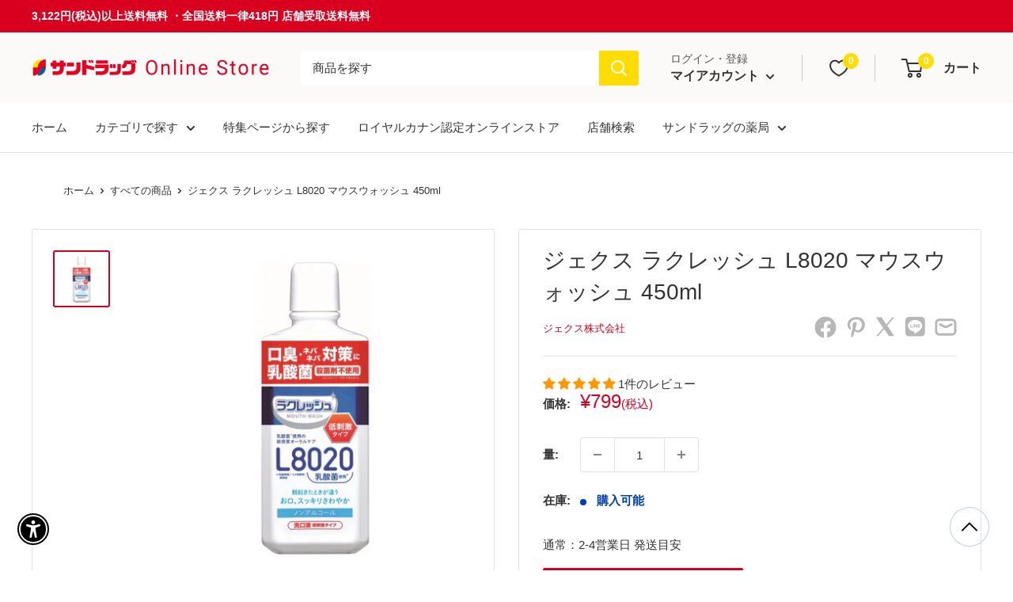

--- FILE ---
content_type: text/html; charset=utf-8
request_url: https://sundrug-online.com/apps/all-in-gift/getVariationMetafields?product_handle=4973210995694
body_size: 127247
content:
<!doctype html>

<html class="no-js" lang="ja">
  <head><script src="https://country-blocker.zend-apps.com/scripts/8062/cff02a74da64d145a4aed3a577a106ab.js" async></script>
    

    <meta charset="utf-8">
    <meta
      name="viewport"
      content="width=device-width, initial-scale=1.0, height=device-height, minimum-scale=1.0, maximum-scale=1.0"
    >
    <meta name="theme-color" content="#d9001f">
    <meta name="apple-itunes-app" content="app-id=953327495">
    <!-- Slider -->

    <link rel="stylesheet" type="text/css" href="https://cdn.jsdelivr.net/npm/slick-carousel@1.8.1/slick/slick.css">
    <link rel="stylesheet" as="style" href="//sundrug-online.com/cdn/shop/t/258/assets/slider.css?v=75675024349257618641757393273">

    
    
    <!-- <script src="https://cdnjs.cloudflare.com/ajax/libs/paginationjs/2.1.4/pagination.min.js"></script> -->


    
<title>サンドラッグ Online Store
</title><link rel="canonical" href="https://sundrug-online.com/apps/all-in-gift/getvariationmetafields"><link rel="shortcut icon" href="//sundrug-online.com/cdn/shop/files/favicon_png_96x96.png?v=1662705355" type="image/png"><link rel="preload" as="style" href="//sundrug-online.com/cdn/shop/t/258/assets/theme.css?v=16213337264762084571762994927">
    <link rel="preload" as="script" href="//sundrug-online.com/cdn/shop/t/258/assets/theme.js?v=26299778864411198821714032679">
    <link rel="preconnect" href="https://cdn.shopify.com">
    <link rel="preconnect" href="https://fonts.shopifycdn.com">
    <link rel="dns-prefetch" href="https://productreviews.shopifycdn.com">
    <link rel="dns-prefetch" href="https://ajax.googleapis.com">
    <link rel="dns-prefetch" href="https://maps.googleapis.com">
    <link rel="dns-prefetch" href="https://maps.gstatic.com">

    <meta property="og:type" content="website">
  <meta property="og:title" content="サンドラッグ Online Store"><meta property="og:url" content="https://sundrug-online.com/apps/all-in-gift/getvariationmetafields">
<meta property="og:site_name" content="サンドラッグ Online Store"><meta name="twitter:card" content="summary"><meta name="twitter:title" content="サンドラッグ Online Store">
  <meta name="twitter:description" content="サンドラッグ Online Store">
    <style>
  
  


  
  
  

  :root {
    --default-text-font-size : 15px;
    --base-text-font-size    : 15px;
    --heading-font-family    : "system_ui", -apple-system, 'Segoe UI', Roboto, 'Helvetica Neue', 'Noto Sans', 'Liberation Sans', Arial, sans-serif, 'Apple Color Emoji', 'Segoe UI Emoji', 'Segoe UI Symbol', 'Noto Color Emoji';
    --heading-font-weight    : 400;
    --heading-font-style     : normal;
    --text-font-family       : "system_ui", -apple-system, 'Segoe UI', Roboto, 'Helvetica Neue', 'Noto Sans', 'Liberation Sans', Arial, sans-serif, 'Apple Color Emoji', 'Segoe UI Emoji', 'Segoe UI Symbol', 'Noto Color Emoji';
    --text-font-weight       : 400;
    --text-font-style        : normal;
    --text-font-bolder-weight: bolder;
    --text-link-decoration   : underline;

    --text-color               : #333333;
    --text-color-rgb           : 51, 51, 51;
    --heading-color            : #333333;
    --border-color             : #e1e3e4;
    --border-color-rgb         : 225, 227, 228;
    --form-border-color        : #d4d6d8;
    --accent-color             : #d9001f;
    --accent-color-rgb         : 217, 0, 31;
    --link-color               : #d9001f;
    --link-color-hover         : #8c0014;
    --background               : #ffffff;
    --secondary-background     : #ffffff;
    --secondary-background-rgb : 255, 255, 255;
    --accent-background        : rgba(217, 0, 31, 0.08);

    --input-background: #ffffff;

    --error-color       : #ff0000;
    --error-background  : rgba(255, 0, 0, 0.07);
    --success-color     : #003faa;
    --success-background: rgba(0, 63, 170, 0.11);

    --primary-button-background      : #d9001f;
    --primary-button-background-rgb  : 217, 0, 31;
    --primary-button-text-color      : #ffffff;
    --secondary-button-background    : #dfdfdf;
    --secondary-button-background-rgb: 223, 223, 223;
    --secondary-button-text-color    : #333333;

    --header-background      : #fcf9f9;
    --header-text-color      : #333333;
    --header-light-text-color: #585858;
    --header-border-color    : rgba(88, 88, 88, 0.3);
    --header-accent-color    : #ffdd00;

    --footer-background-color:    #f6f6f6;
    --footer-heading-text-color:  #333333;
    --footer-body-text-color:     #929292;
    --footer-body-text-color-rgb: 146, 146, 146;
    --footer-accent-color:        #d9001f;
    --footer-accent-color-rgb:    217, 0, 31;
    --footer-border:              none;
    
    --flickity-arrow-color: #abb1b4;--product-on-sale-accent           : #ee0000;
    --product-on-sale-accent-rgb       : 238, 0, 0;
    --product-on-sale-color            : #ffffff;
    --product-in-stock-color           : #003faa;
    --product-low-stock-color          : #ee0000;
    --product-sold-out-color           : #8a9297;
    --product-custom-label-1-background: #008a00;
    --product-custom-label-1-color     : #ffffff;
    --product-custom-label-2-background: #00a500;
    --product-custom-label-2-color     : #ffffff;
    --product-review-star-color        : #ffbd00;

    --mobile-container-gutter : 20px;
    --desktop-container-gutter: 40px;

    /* Shopify related variables */
    --payment-terms-background-color: #ffffff;
  }
</style>

<script>
  // IE11 does not have support for CSS variables, so we have to polyfill them
  if (!(((window || {}).CSS || {}).supports && window.CSS.supports('(--a: 0)'))) {
    const script = document.createElement('script');
    script.type = 'text/javascript';
    script.src = 'https://cdn.jsdelivr.net/npm/css-vars-ponyfill@2';
    script.onload = function() {
      cssVars({});
    };

    document.getElementsByTagName('head')[0].appendChild(script);
  }
</script>


     
 <!-- miniOrange SCRIPT START --><script src="https://store.xecurify.com/moas/rest/shopify/check?shop=prod-sundrug.myshopify.com" ></script>
<script>const baseUrlAnalytics="https://store-analytics.xecurify.com/analytics",fpPromise=import("https://openfpcdn.io/fingerprintjs/v3").then((t=>t.load()));var visitorId;function httpGet(t="",o={}){let e=JSON.stringify(o);const n=t;let s=new XMLHttpRequest;s.open("POST",n,!0),s.setRequestHeader("Content-type","application/json; charset=UTF-8"),s.send(e),s.onload=function(){200===s.status?console.log("Post successfully created!"):console.log("error")}}function userReport(){const t=baseUrlAnalytics+"/userinfo?";fpPromise.then((t=>t.get())).then((o=>{var e={fingerprint:visitorId=o.visitorId,storeUrl:window.location.host,pageUrl:window.location.href};httpGet(t,e)}))}window.onload=userReport();</script><!-- miniOrange SCRIPT END --><script src="//searchserverapi.com/widgets/shopify/init.js?a=7w2h8t4z0m"></script>
 <script>window.performance && window.performance.mark && window.performance.mark('shopify.content_for_header.start');</script><meta name="google-site-verification" content="n0qWh6j-JFBawrbUq32wjYPL8uXwJl2z8BhmLC79X3M">
<meta name="facebook-domain-verification" content="okwjpowhmben2ixl49sdse2epas7yf">
<meta id="shopify-digital-wallet" name="shopify-digital-wallet" content="/65578533098/digital_wallets/dialog">
<link rel="alternate" hreflang="x-default" href="https://sundrug-online.com/apps/all-in-gift/getvariationmetafields">
<link rel="alternate" hreflang="ja-JP" href="https://sundrug-online.com/apps/all-in-gift/getvariationmetafields">
<link rel="alternate" hreflang="en-JP" href="https://sundrug-online.com/en/apps/all-in-gift/getvariationmetafields">
<link rel="alternate" hreflang="zh-Hans-JP" href="https://sundrug-online.com/zh-hans/apps/all-in-gift/getvariationmetafields">
<link rel="alternate" hreflang="ko-JP" href="https://sundrug-online.com/ko/apps/all-in-gift/getvariationmetafields">
<link rel="alternate" hreflang="th-JP" href="https://sundrug-online.com/th/apps/all-in-gift/getvariationmetafields">
<link rel="alternate" hreflang="vi-JP" href="https://sundrug-online.com/vi/apps/all-in-gift/getvariationmetafields">
<link rel="alternate" hreflang="zh-Hant-JP" href="https://sundrug-online.com/zh-hant/apps/all-in-gift/getvariationmetafields">
<script async="async" src="/checkouts/internal/preloads.js?locale=ja-JP"></script>
<script id="shopify-features" type="application/json">{"accessToken":"0387316e0dc63220af05915a20eb447b","betas":["rich-media-storefront-analytics"],"domain":"sundrug-online.com","predictiveSearch":false,"shopId":65578533098,"locale":"ja"}</script>
<script>var Shopify = Shopify || {};
Shopify.shop = "prod-sundrug.myshopify.com";
Shopify.locale = "ja";
Shopify.currency = {"active":"JPY","rate":"1.0"};
Shopify.country = "JP";
Shopify.theme = {"name":"サンドラッグOnlineStore","id":137033253098,"schema_name":"Warehouse","schema_version":"2.8.3","theme_store_id":871,"role":"main"};
Shopify.theme.handle = "null";
Shopify.theme.style = {"id":null,"handle":null};
Shopify.cdnHost = "sundrug-online.com/cdn";
Shopify.routes = Shopify.routes || {};
Shopify.routes.root = "/";</script>
<script type="module">!function(o){(o.Shopify=o.Shopify||{}).modules=!0}(window);</script>
<script>!function(o){function n(){var o=[];function n(){o.push(Array.prototype.slice.apply(arguments))}return n.q=o,n}var t=o.Shopify=o.Shopify||{};t.loadFeatures=n(),t.autoloadFeatures=n()}(window);</script>
<script defer="defer" async type="module" src="//sundrug-online.com/cdn/shopifycloud/shop-js/modules/v2/client.init-shop-cart-sync_BJFAoJgM.ja.esm.js"></script>
<script defer="defer" async type="module" src="//sundrug-online.com/cdn/shopifycloud/shop-js/modules/v2/chunk.common_BaQ0HiLN.esm.js"></script>
<script type="module">
  await import("//sundrug-online.com/cdn/shopifycloud/shop-js/modules/v2/client.init-shop-cart-sync_BJFAoJgM.ja.esm.js");
await import("//sundrug-online.com/cdn/shopifycloud/shop-js/modules/v2/chunk.common_BaQ0HiLN.esm.js");

  window.Shopify.SignInWithShop?.initShopCartSync?.({"fedCMEnabled":true,"windoidEnabled":true});

</script>
<script>(function() {
  var isLoaded = false;
  function asyncLoad() {
    if (isLoaded) return;
    isLoaded = true;
    var urls = ["https:\/\/av-northern-apps.com\/js\/agecheckerplus_mG35tH2eGxRu7PQW.js?shop=prod-sundrug.myshopify.com","\/\/cdn.shopify.com\/proxy\/f2100d0e129ebe73d5135a8c258cffafda703da42a1c66676be7eaf378365757\/static.cdn.printful.com\/static\/js\/external\/shopify-product-customizer.js?v=0.28\u0026shop=prod-sundrug.myshopify.com\u0026sp-cache-control=cHVibGljLCBtYXgtYWdlPTkwMA","https:\/\/gift-script-pr.pages.dev\/script.js?shop=prod-sundrug.myshopify.com","https:\/\/cdn-app.sealsubscriptions.com\/shopify\/public\/js\/sealsubscriptions.js?shop=prod-sundrug.myshopify.com","https:\/\/cdn.nfcube.com\/instafeed-9ba5f655de4aaf06967f78490fb11daf.js?shop=prod-sundrug.myshopify.com","https:\/\/shopify.onetreeplanted.app\/script.js?shop=prod-sundrug.myshopify.com","https:\/\/searchanise-ef84.kxcdn.com\/widgets\/shopify\/init.js?a=7w2h8t4z0m\u0026shop=prod-sundrug.myshopify.com","\/\/backinstock.useamp.com\/widget\/82274_1767159987.js?category=bis\u0026v=6\u0026shop=prod-sundrug.myshopify.com"];
    for (var i = 0; i < urls.length; i++) {
      var s = document.createElement('script');
      s.type = 'text/javascript';
      s.async = true;
      s.src = urls[i];
      var x = document.getElementsByTagName('script')[0];
      x.parentNode.insertBefore(s, x);
    }
  };
  if(window.attachEvent) {
    window.attachEvent('onload', asyncLoad);
  } else {
    window.addEventListener('load', asyncLoad, false);
  }
})();</script>
<script id="__st">var __st={"a":65578533098,"offset":32400,"reqid":"3b156ceb-6d37-418c-8939-dcf9457b70f7-1767195152","pageurl":"sundrug-online.com\/apps\/all-in-gift\/getVariationMetafields?product_handle=4973210995694","u":"0851284b16ec"};</script>
<script>window.ShopifyPaypalV4VisibilityTracking = true;</script>
<script id="form-persister">!function(){'use strict';const t='contact',e='new_comment',n=[[t,t],['blogs',e],['comments',e],[t,'customer']],o='password',r='form_key',c=['recaptcha-v3-token','g-recaptcha-response','h-captcha-response',o],s=()=>{try{return window.sessionStorage}catch{return}},i='__shopify_v',u=t=>t.elements[r],a=function(){const t=[...n].map((([t,e])=>`form[action*='/${t}']:not([data-nocaptcha='true']) input[name='form_type'][value='${e}']`)).join(',');var e;return e=t,()=>e?[...document.querySelectorAll(e)].map((t=>t.form)):[]}();function m(t){const e=u(t);a().includes(t)&&(!e||!e.value)&&function(t){try{if(!s())return;!function(t){const e=s();if(!e)return;const n=u(t);if(!n)return;const o=n.value;o&&e.removeItem(o)}(t);const e=Array.from(Array(32),(()=>Math.random().toString(36)[2])).join('');!function(t,e){u(t)||t.append(Object.assign(document.createElement('input'),{type:'hidden',name:r})),t.elements[r].value=e}(t,e),function(t,e){const n=s();if(!n)return;const r=[...t.querySelectorAll(`input[type='${o}']`)].map((({name:t})=>t)),u=[...c,...r],a={};for(const[o,c]of new FormData(t).entries())u.includes(o)||(a[o]=c);n.setItem(e,JSON.stringify({[i]:1,action:t.action,data:a}))}(t,e)}catch(e){console.error('failed to persist form',e)}}(t)}const f=t=>{if('true'===t.dataset.persistBound)return;const e=function(t,e){const n=function(t){return'function'==typeof t.submit?t.submit:HTMLFormElement.prototype.submit}(t).bind(t);return function(){let t;return()=>{t||(t=!0,(()=>{try{e(),n()}catch(t){(t=>{console.error('form submit failed',t)})(t)}})(),setTimeout((()=>t=!1),250))}}()}(t,(()=>{m(t)}));!function(t,e){if('function'==typeof t.submit&&'function'==typeof e)try{t.submit=e}catch{}}(t,e),t.addEventListener('submit',(t=>{t.preventDefault(),e()})),t.dataset.persistBound='true'};!function(){function t(t){const e=(t=>{const e=t.target;return e instanceof HTMLFormElement?e:e&&e.form})(t);e&&m(e)}document.addEventListener('submit',t),document.addEventListener('DOMContentLoaded',(()=>{const e=a();for(const t of e)f(t);var n;n=document.body,new window.MutationObserver((t=>{for(const e of t)if('childList'===e.type&&e.addedNodes.length)for(const t of e.addedNodes)1===t.nodeType&&'FORM'===t.tagName&&a().includes(t)&&f(t)})).observe(n,{childList:!0,subtree:!0,attributes:!1}),document.removeEventListener('submit',t)}))}()}();</script>
<script integrity="sha256-4kQ18oKyAcykRKYeNunJcIwy7WH5gtpwJnB7kiuLZ1E=" data-source-attribution="shopify.loadfeatures" defer="defer" src="//sundrug-online.com/cdn/shopifycloud/storefront/assets/storefront/load_feature-a0a9edcb.js" crossorigin="anonymous"></script>
<script data-source-attribution="shopify.dynamic_checkout.dynamic.init">var Shopify=Shopify||{};Shopify.PaymentButton=Shopify.PaymentButton||{isStorefrontPortableWallets:!0,init:function(){window.Shopify.PaymentButton.init=function(){};var t=document.createElement("script");t.src="https://sundrug-online.com/cdn/shopifycloud/portable-wallets/latest/portable-wallets.ja.js",t.type="module",document.head.appendChild(t)}};
</script>
<script data-source-attribution="shopify.dynamic_checkout.buyer_consent">
  function portableWalletsHideBuyerConsent(e){var t=document.getElementById("shopify-buyer-consent"),n=document.getElementById("shopify-subscription-policy-button");t&&n&&(t.classList.add("hidden"),t.setAttribute("aria-hidden","true"),n.removeEventListener("click",e))}function portableWalletsShowBuyerConsent(e){var t=document.getElementById("shopify-buyer-consent"),n=document.getElementById("shopify-subscription-policy-button");t&&n&&(t.classList.remove("hidden"),t.removeAttribute("aria-hidden"),n.addEventListener("click",e))}window.Shopify?.PaymentButton&&(window.Shopify.PaymentButton.hideBuyerConsent=portableWalletsHideBuyerConsent,window.Shopify.PaymentButton.showBuyerConsent=portableWalletsShowBuyerConsent);
</script>
<script data-source-attribution="shopify.dynamic_checkout.cart.bootstrap">document.addEventListener("DOMContentLoaded",(function(){function t(){return document.querySelector("shopify-accelerated-checkout-cart, shopify-accelerated-checkout")}if(t())Shopify.PaymentButton.init();else{new MutationObserver((function(e,n){t()&&(Shopify.PaymentButton.init(),n.disconnect())})).observe(document.body,{childList:!0,subtree:!0})}}));
</script>
<script id='scb4127' type='text/javascript' async='' src='https://sundrug-online.com/cdn/shopifycloud/privacy-banner/storefront-banner.js'></script>
<script>window.performance && window.performance.mark && window.performance.mark('shopify.content_for_header.end');</script>  

    <link rel="stylesheet" href="//sundrug-online.com/cdn/shop/t/258/assets/theme.css?v=16213337264762084571762994927">

    


  <script type="application/ld+json">
  {
    "@context": "https://schema.org",
    "@type": "BreadcrumbList",
  "itemListElement": [{
      "@type": "ListItem",
      "position": 1,
      "name": "ホーム",
      "item": "https://sundrug-online.com"
    }]
  }
  </script>



    <script>
      // This allows to expose several variables to the global scope, to be used in scripts
      window.theme = {
        pageType: "",
        cartCount: 0,
        moneyFormat: "¥{{amount_no_decimals}}",
        moneyWithCurrencyFormat: "¥{{amount_no_decimals}} JPY",
        currencyCodeEnabled: false,
        showDiscount: false,
        discountMode: "percentage",
        searchMode: "product,article",
        searchUnavailableProducts: "last",
        cartType: "page"
      };

      window.routes = {
        rootUrl: "\/",
        rootUrlWithoutSlash: '',
        cartUrl: "\/cart",
        cartAddUrl: "\/cart\/add",
        cartChangeUrl: "\/cart\/change",
        searchUrl: "\/search",
        productRecommendationsUrl: "\/recommendations\/products"
      };

      window.languages = {
        productRegularPrice: "通常価格",
        productSalePrice: "販売価格",
        collectionOnSaleLabel: "{{savings}}セーブ",
        productFormUnavailable: "利用できません",
        productFormAddToCart: "配送先へお届け",
        productFormPreOrder: "予約注文",
        productFormSoldOut: "在庫なし",
        productAdded: "カートに追加されました",
        productAddedShort: "追加されました",
        shippingEstimatorNoResults: "住所への配送が見つかりませんでした。",
        shippingEstimatorOneResult: "住所には1つの配送料金があります：",
        shippingEstimatorMultipleResults: "住所には{{count}}の送料があります：",
        shippingEstimatorErrors: "いくつかのエラーがあります："
      };

      window.lazySizesConfig = {
        loadHidden: false,
        hFac: 0.8,
        expFactor: 3,
        customMedia: {
          '--phone': '(max-width: 640px)',
          '--tablet': '(min-width: 641px) and (max-width: 1023px)',
          '--lap': '(min-width: 1024px)'
        }
      };

      document.documentElement.className = document.documentElement.className.replace('no-js', 'js');
    </script><script src="//sundrug-online.com/cdn/shop/t/258/assets/theme.js?v=26299778864411198821714032679" defer></script>
    <script src="//sundrug-online.com/cdn/shop/t/258/assets/custom.js?v=57829991727913795321689035844" defer></script>
    <script src="//sundrug-online.com/cdn/shop/t/258/assets/custom-validity-settings.js?v=10533698771852433091689035844" defer></script><script>
        (function () {
          window.onpageshow = function() {
            // We force re-freshing the cart content onpageshow, as most browsers will serve a cache copy when hitting the
            // back button, which cause staled data
            document.documentElement.dispatchEvent(new CustomEvent('cart:refresh', {
              bubbles: true,
              detail: {scrollToTop: false}
            }));
          };
        })();
      </script><style>
      .spf-has-filter .card__section.card__section--tight {
          display: none!important;
      }
    </style><script src="//sundrug-online.com/cdn/shop/t/258/assets/server-date.js?v=179026905108976736151689035844" type="text/javascript"></script>
 
    <script
  src="https://cdnjs.cloudflare.com/ajax/libs/jquery/3.5.0/jquery.min.js"
  integrity="sha256-xNzN2a4ltkB44Mc/Jz3pT4iU1cmeR0FkXs4pru/JxaQ="
  crossorigin="anonymous"
></script>
         


            <!-- giftbox-script -->
            <script src="//sundrug-online.com/cdn/shop/t/258/assets/giftbox-config.js?v=4684361768559288711689035844" type="text/javascript"></script>
            <!-- / giftbox-script -->
            





  
  
  
  


<script>
  addEventListener('DOMContentLoaded', ()=>{
    if(location.pathname.indexOf('/pages/search-results-page') != -1){
      let element = document.querySelector('#main div.container');
      element.classList.remove('container--narrow');
      // element.style.maxWidth = '100%';
    }
  })
</script><script>
  function insertCriteoTags(products, tag){
    let len = products.length;
    if(len>=8){
      var criteo2nd = document.createElement('div');
      criteo2nd.id = tag + '_mid';
      products[0].parentNode.insertBefore(criteo2nd, products[0].parentNode.children[7].nextElementSibling);
    }
    if(len>=2){
      var criteo1st = document.createElement('div');
      criteo1st.id = tag + '_top';
      products[0].parentNode.insertBefore(criteo1st, products[0].parentNode.children[1].nextElementSibling);
    }    
  }
  // window.onload = ()=>{
  window.addEventListener('load',()=>{
    let button = null, inputText = null;
    button = document.querySelector('.search-bar__submit');
    inputText = document.querySelector('.search-bar__input');
    button.disabled = false;
    inputText.disabled = false;
if(location.pathname == '/pages/search-results-page'){
      let container = document.querySelector('main#main');
      let results = container.querySelector('div.snize-search-results-main-content');
      let products = results.querySelectorAll('li.snize-product');
      insertCriteoTags(products, 'SP_InGrid_search');
    }else if(location.pathname.split('/')[1] == 'collections'){
      let container = document.querySelector('main#main');
      let results = container.querySelector('div.snize-search-results-main-content');
      let products = results.querySelectorAll('li.snize-product');
      insertCriteoTags(products, 'SP_InGrid_highercat');
    }
  // }
  })
</script><style>

    .primenWrapper ul, ol {
        display: block;
        margin-block-start: 1em;
        margin-block-end: 1em;
        margin-inline-start: 0px;
        margin-inline-end: 0px;
        padding-inline-start: 40px;
        list-style-type: revert;
    }
    .primenWrapper li {
        list-style: inherit;
        list-style-position: inside;
    }

    .prime-d-block{display:block;}
    .prime-d-inline-block{display:inline-block;}
						
    .prime-align-middle{vertical-align:middle;}
    .prime-align-top {vertical-align: top;}
    
    .prime-m-0{margin: 0rem;} 
    .prime-mr-0{margin-right: 0rem;} 
    .prime-ml-0{margin-left: 0rem;}
    .prime-mt-0{margin-top: 0rem;}
    .prime-mb-0{margin-bottom: 0rem;}
    
    .prime-m-1{margin: .25rem;} 
    .prime-mr-1{margin-right: .25rem;} 
    .prime-ml-1{margin-left: .25rem;}
    .prime-mt-1{margin-top: .25rem;}
    .prime-mb-1{margin-bottom: .25rem;}

    .prime-m-2{margin: .5rem;} 
    .prime-mr-2{margin-right: .5rem;} 
    .prime-ml-2{margin-left: .5rem;}
    .prime-mt-2{margin-top: .5rem;}
    .prime-mb-2{margin-bottom: .5rem;}

    .prime-m-3{margin: 1em;} 
    .prime-mr-3{margin-right: 1rem;} 
    .prime-ml-3{margin-left: 1rem;}
    .prime-mt-3{margin-top: 1rem;}
    .prime-mb-3{margin-bottom: 1rem;}

    .prime-m-4{margin: 1.5rem;} 
    .prime-mr-4{margin-right: 1.5rem;} 
    .prime-ml-4{margin-left: 1.5rem;}
    .prime-mt-4{margin-top: 1.5rem;}
    .prime-mb-4{margin-bottom: 1.5rem;}

    .prime-m-5{margin: 3rem;} 
    .prime-mr-5{margin-right: 3rem;} 
    .prime-ml-5{margin-left: 3rem;}
    .prime-mt-5{margin-top: 3rem;}
    .prime-mb-5{margin-bottom: 3rem;}

    .prime-p-0{padding: 0rem;} 
    .prime-pr-0{padding-right: 0rem;} 
    .prime-pl-0{padding-left: 0rem;}
    .prime-pt-0{padding-top: 0rem;}
    .prime-pb-0{padding-bottom: 0rem;}
    
    .prime-p-1{padding: .25rem;} 
    .prime-pr-1{padding-right: .25rem;} 
    .prime-pl-1{padding-left: .25rem;}
    .prime-pt-1{padding-top: .25rem;}
    .prime-pb-1{padding-bottom: .25rem;}

    .prime-p-2{padding: .5rem;} 
    .prime-pr-2{padding-right: .5rem;} 
    .prime-pl-2{padding-left: .5rem;}
    .prime-pt-2{padding-top: .5rem;}
    .prime-pb-2{padding-bottom: .5rem;}

    .prime-p-3{padding: 1em;} 
    .prime-pr-3{padding-right: 1rem;} 
    .prime-pl-3{padding-left: 1rem;}
    .prime-pt-3{padding-top: 1rem;}
    .prime-pb-3{padding-bottom: 1rem;}

    .prime-p-4{padding: 1.5rem;} 
    .prime-pr-4{padding-right: 1.5rem;} 
    .prime-pl-4{padding-left: 1.5rem;}
    .prime-pt-4{padding-top: 1.5rem;}
    .prime-pb-4{padding-bottom: 1.5rem;}

    .prime-p-5{padding: 3rem;} 
    .prime-pr-5{padding-right: 3rem;} 
    .prime-pl-5{padding-left: 3rem;}
    .prime-pt-5{padding-top: 3rem;}
    .prime-pb-5{padding-bottom: 3rem;}

    .prime-px-2{padding-left:.5rem;padding-right:.5rem;}
    .prime-py-1{padding-top:.25rem;padding-bottom:.25rem;}
    .prime-mx-auto{margin-left: auto;margin-right: auto;}
    .prime-text-center{text-align:center;}
    .prime-text-left{text-align:left;}

    .prime-px-0{padding-left:0px !important;padding-right:0px !important;}

    .primebanPhotoOuter {line-height: 0px;}

    @-ms-viewport{width:device-width}html{box-sizing:border-box;-ms-overflow-style:scrollbar}*,::after,::before{box-sizing:inherit}.prime-container{width:100%;padding-right:15px;padding-left:15px;margin-right:auto;margin-left:auto}@media (min-width:576px){.prime-container{max-width:540px}}@media (min-width:768px){.prime-container{max-width:720px}}@media (min-width:992px){.prime-container{max-width:960px}}@media (min-width:1200px){.prime-container{max-width:1140px}}.prime-container-fluid{width:100%;padding-right:15px;padding-left:15px;margin-right:auto;margin-left:auto}.prime-row{display:-ms-flexbox;display:flex;-ms-flex-wrap:wrap;flex-wrap:wrap;margin-right:-15px;margin-left:-15px}.prime-no-gutters{margin-right:0;margin-left:0}.prime-no-gutters>.col,.prime-no-gutters>[class*=col-]{padding-right:0;padding-left:0}.prime-col,.prime-col-1,.prime-col-10,.prime-col-11,.prime-col-12,.prime-col-2,.prime-col-3,.prime-col-4,.prime-col-5,.prime-col-6,.prime-col-7,.prime-col-8,.prime-col-9,.prime-col-auto,.prime-col-lg,.prime-col-lg-1,.prime-col-lg-10,.prime-col-lg-11,.prime-col-lg-12,.prime-col-lg-2,.prime-col-lg-3,.prime-col-lg-4,.prime-col-lg-5,.prime-col-lg-6,.prime-col-lg-7,.prime-col-lg-8,.prime-col-lg-9,.prime-col-lg-auto,.prime-col-md,.prime-col-md-1,.prime-col-md-10,.prime-col-md-11,.prime-col-md-12,.prime-col-md-2,.prime-col-md-3,.prime-col-md-4,.prime-col-md-5,.prime-col-md-6,.prime-col-md-7,.prime-col-md-8,.prime-col-md-9,.prime-col-md-auto,.prime-col-sm,.prime-col-sm-1,.prime-col-sm-10,.prime-col-sm-11,.prime-col-sm-12,.prime-col-sm-2,.prime-col-sm-3,.prime-col-sm-4,.prime-col-sm-5,.prime-col-sm-6,.prime-col-sm-7,.prime-col-sm-8,.prime-col-sm-9,.prime-col-sm-auto,.prime-col-xl,.prime-col-xl-1,.prime-col-xl-10,.prime-col-xl-11,.prime-col-xl-12,.prime-col-xl-2,.prime-col-xl-3,.prime-col-xl-4,.prime-col-xl-5,.prime-col-xl-6,.prime-col-xl-7,.prime-col-xl-8,.prime-col-xl-9,.prime-col-xl-auto{position:relative;width:100%;min-height:1px;padding-right:15px;padding-left:15px}.prime-col{-ms-flex-preferred-size:0;flex-basis:0;-ms-flex-positive:1;flex-grow:1;max-width:100%}.prime-col-auto{-ms-flex:0 0 auto;flex:0 0 auto;width:auto;max-width:none}.prime-col-1{-ms-flex:0 0 8.333333%;flex:0 0 8.333333%;max-width:8.333333%}.prime-col-2{-ms-flex:0 0 16.666667%;flex:0 0 16.666667%;max-width:16.666667%}.prime-col-3{-ms-flex:0 0 25%;flex:0 0 25%;max-width:25%}.prime-col-4{-ms-flex:0 0 33.333333%;flex:0 0 33.333333%;max-width:33.333333%}.prime-col-5{-ms-flex:0 0 41.666667%;flex:0 0 41.666667%;max-width:41.666667%}.prime-col-6{-ms-flex:0 0 50%;flex:0 0 50%;max-width:50%}.prime-col-7{-ms-flex:0 0 58.333333%;flex:0 0 58.333333%;max-width:58.333333%}.prime-col-8{-ms-flex:0 0 66.666667%;flex:0 0 66.666667%;max-width:66.666667%}.prime-col-9{-ms-flex:0 0 75%;flex:0 0 75%;max-width:75%}.prime-col-10{-ms-flex:0 0 83.333333%;flex:0 0 83.333333%;max-width:83.333333%}.prime-col-11{-ms-flex:0 0 91.666667%;flex:0 0 91.666667%;max-width:91.666667%}.prime-col-12{-ms-flex:0 0 100%;flex:0 0 100%;max-width:100%}.prime-order-first{-ms-flex-order:-1;order:-1}.prime-order-last{-ms-flex-order:13;order:13}.prime-order-0{-ms-flex-order:0;order:0}.prime-order-1{-ms-flex-order:1;order:1}.prime-order-2{-ms-flex-order:2;order:2}.prime-order-3{-ms-flex-order:3;order:3}.prime-order-4{-ms-flex-order:4;order:4}.prime-order-5{-ms-flex-order:5;order:5}.prime-order-6{-ms-flex-order:6;order:6}.prime-order-7{-ms-flex-order:7;order:7}.prime-order-8{-ms-flex-order:8;order:8}.prime-order-9{-ms-flex-order:9;order:9}.prime-order-10{-ms-flex-order:10;order:10}.prime-order-11{-ms-flex-order:11;order:11}.prime-order-12{-ms-flex-order:12;order:12}.prime-offset-1{margin-left:8.333333%}.prime-offset-2{margin-left:16.666667%}.prime-offset-3{margin-left:25%}.prime-offset-4{margin-left:33.333333%}.prime-offset-5{margin-left:41.666667%}.prime-offset-6{margin-left:50%}.prime-offset-7{margin-left:58.333333%}.prime-offset-8{margin-left:66.666667%}.prime-offset-9{margin-left:75%}.prime-offset-10{margin-left:83.333333%}.prime-offset-11{margin-left:91.666667%}@media (min-width:576px){.prime-col-sm{-ms-flex-preferred-size:0;flex-basis:0;-ms-flex-positive:1;flex-grow:1;max-width:100%}.prime-col-sm-auto{-ms-flex:0 0 auto;flex:0 0 auto;width:auto;max-width:none}.prime-col-sm-1{-ms-flex:0 0 8.333333%;flex:0 0 8.333333%;max-width:8.333333%}.prime-col-sm-2{-ms-flex:0 0 16.666667%;flex:0 0 16.666667%;max-width:16.666667%}.prime-col-sm-3{-ms-flex:0 0 25%;flex:0 0 25%;max-width:25%}.prime-col-sm-4{-ms-flex:0 0 33.333333%;flex:0 0 33.333333%;max-width:33.333333%}.prime-col-sm-5{-ms-flex:0 0 41.666667%;flex:0 0 41.666667%;max-width:41.666667%}.prime-col-sm-6{-ms-flex:0 0 50%;flex:0 0 50%;max-width:50%}.prime-col-sm-7{-ms-flex:0 0 58.333333%;flex:0 0 58.333333%;max-width:58.333333%}.prime-col-sm-8{-ms-flex:0 0 66.666667%;flex:0 0 66.666667%;max-width:66.666667%}.prime-col-sm-9{-ms-flex:0 0 75%;flex:0 0 75%;max-width:75%}.prime-col-sm-10{-ms-flex:0 0 83.333333%;flex:0 0 83.333333%;max-width:83.333333%}.prime-col-sm-11{-ms-flex:0 0 91.666667%;flex:0 0 91.666667%;max-width:91.666667%}.prime-col-sm-12{-ms-flex:0 0 100%;flex:0 0 100%;max-width:100%}.prime-order-sm-first{-ms-flex-order:-1;order:-1}.prime-order-sm-last{-ms-flex-order:13;order:13}.prime-order-sm-0{-ms-flex-order:0;order:0}.prime-order-sm-1{-ms-flex-order:1;order:1}.prime-order-sm-2{-ms-flex-order:2;order:2}.prime-order-sm-3{-ms-flex-order:3;order:3}.prime-order-sm-4{-ms-flex-order:4;order:4}.prime-order-sm-5{-ms-flex-order:5;order:5}.prime-order-sm-6{-ms-flex-order:6;order:6}.prime-order-sm-7{-ms-flex-order:7;order:7}.prime-order-sm-8{-ms-flex-order:8;order:8}.prime-order-sm-9{-ms-flex-order:9;order:9}.prime-order-sm-10{-ms-flex-order:10;order:10}.prime-order-sm-11{-ms-flex-order:11;order:11}.prime-order-sm-12{-ms-flex-order:12;order:12}.prime-offset-sm-0{margin-left:0}.prime-offset-sm-1{margin-left:8.333333%}.prime-offset-sm-2{margin-left:16.666667%}.prime-offset-sm-3{margin-left:25%}.prime-offset-sm-4{margin-left:33.333333%}.prime-offset-sm-5{margin-left:41.666667%}.prime-offset-sm-6{margin-left:50%}.prime-offset-sm-7{margin-left:58.333333%}.prime-offset-sm-8{margin-left:66.666667%}.prime-offset-sm-9{margin-left:75%}.prime-offset-sm-10{margin-left:83.333333%}.prime-offset-sm-11{margin-left:91.666667%}}@media (min-width:768px){.prime-col-md{-ms-flex-preferred-size:0;flex-basis:0;-ms-flex-positive:1;flex-grow:1;max-width:100%}.prime-col-md-auto{-ms-flex:0 0 auto;flex:0 0 auto;width:auto;max-width:none}.prime-col-md-1{-ms-flex:0 0 8.333333%;flex:0 0 8.333333%;max-width:8.333333%}.prime-col-md-2{-ms-flex:0 0 16.666667%;flex:0 0 16.666667%;max-width:16.666667%}.prime-col-md-3{-ms-flex:0 0 25%;flex:0 0 25%;max-width:25%}.prime-col-md-4{-ms-flex:0 0 33.333333%;flex:0 0 33.333333%;max-width:33.333333%}.prime-col-md-5{-ms-flex:0 0 41.666667%;flex:0 0 41.666667%;max-width:41.666667%}.prime-col-md-6{-ms-flex:0 0 50%;flex:0 0 50%;max-width:50%}.prime-col-md-7{-ms-flex:0 0 58.333333%;flex:0 0 58.333333%;max-width:58.333333%}.prime-col-md-8{-ms-flex:0 0 66.666667%;flex:0 0 66.666667%;max-width:66.666667%}.prime-col-md-9{-ms-flex:0 0 75%;flex:0 0 75%;max-width:75%}.prime-col-md-10{-ms-flex:0 0 83.333333%;flex:0 0 83.333333%;max-width:83.333333%}.prime-col-md-11{-ms-flex:0 0 91.666667%;flex:0 0 91.666667%;max-width:91.666667%}.prime-col-md-12{-ms-flex:0 0 100%;flex:0 0 100%;max-width:100%}.prime-order-md-first{-ms-flex-order:-1;order:-1}.prime-order-md-last{-ms-flex-order:13;order:13}.prime-order-md-0{-ms-flex-order:0;order:0}.prime-order-md-1{-ms-flex-order:1;order:1}.prime-order-md-2{-ms-flex-order:2;order:2}.prime-order-md-3{-ms-flex-order:3;order:3}.prime-order-md-4{-ms-flex-order:4;order:4}.prime-order-md-5{-ms-flex-order:5;order:5}.prime-order-md-6{-ms-flex-order:6;order:6}.prime-order-md-7{-ms-flex-order:7;order:7}.prime-order-md-8{-ms-flex-order:8;order:8}.prime-order-md-9{-ms-flex-order:9;order:9}.prime-order-md-10{-ms-flex-order:10;order:10}.prime-order-md-11{-ms-flex-order:11;order:11}.prime-order-md-12{-ms-flex-order:12;order:12}.prime-offset-md-0{margin-left:0}.prime-offset-md-1{margin-left:8.333333%}.prime-offset-md-2{margin-left:16.666667%}.prime-offset-md-3{margin-left:25%}.prime-offset-md-4{margin-left:33.333333%}.prime-offset-md-5{margin-left:41.666667%}.prime-offset-md-6{margin-left:50%}.prime-offset-md-7{margin-left:58.333333%}.prime-offset-md-8{margin-left:66.666667%}.prime-offset-md-9{margin-left:75%}.prime-offset-md-10{margin-left:83.333333%}.prime-offset-md-11{margin-left:91.666667%}}@media (min-width:992px){.prime-col-lg{-ms-flex-preferred-size:0;flex-basis:0;-ms-flex-positive:1;flex-grow:1;max-width:100%}.prime-col-lg-auto{-ms-flex:0 0 auto;flex:0 0 auto;width:auto;max-width:none}.prime-col-lg-1{-ms-flex:0 0 8.333333%;flex:0 0 8.333333%;max-width:8.333333%}.prime-col-lg-2{-ms-flex:0 0 16.666667%;flex:0 0 16.666667%;max-width:16.666667%}.prime-col-lg-3{-ms-flex:0 0 25%;flex:0 0 25%;max-width:25%}.prime-col-lg-4{-ms-flex:0 0 33.333333%;flex:0 0 33.333333%;max-width:33.333333%}.prime-col-lg-5{-ms-flex:0 0 41.666667%;flex:0 0 41.666667%;max-width:41.666667%}.prime-col-lg-6{-ms-flex:0 0 50%;flex:0 0 50%;max-width:50%}.prime-col-lg-7{-ms-flex:0 0 58.333333%;flex:0 0 58.333333%;max-width:58.333333%}.prime-col-lg-8{-ms-flex:0 0 66.666667%;flex:0 0 66.666667%;max-width:66.666667%}.prime-col-lg-9{-ms-flex:0 0 75%;flex:0 0 75%;max-width:75%}.prime-col-lg-10{-ms-flex:0 0 83.333333%;flex:0 0 83.333333%;max-width:83.333333%}.prime-col-lg-11{-ms-flex:0 0 91.666667%;flex:0 0 91.666667%;max-width:91.666667%}.prime-col-lg-12{-ms-flex:0 0 100%;flex:0 0 100%;max-width:100%}.prime-order-lg-first{-ms-flex-order:-1;order:-1}.prime-order-lg-last{-ms-flex-order:13;order:13}.prime-order-lg-0{-ms-flex-order:0;order:0}.prime-order-lg-1{-ms-flex-order:1;order:1}.prime-order-lg-2{-ms-flex-order:2;order:2}.prime-order-lg-3{-ms-flex-order:3;order:3}.prime-order-lg-4{-ms-flex-order:4;order:4}.prime-order-lg-5{-ms-flex-order:5;order:5}.prime-order-lg-6{-ms-flex-order:6;order:6}.prime-order-lg-7{-ms-flex-order:7;order:7}.prime-order-lg-8{-ms-flex-order:8;order:8}.prime-order-lg-9{-ms-flex-order:9;order:9}.prime-order-lg-10{-ms-flex-order:10;order:10}.prime-order-lg-11{-ms-flex-order:11;order:11}.prime-order-lg-12{-ms-flex-order:12;order:12}.prime-offset-lg-0{margin-left:0}.prime-offset-lg-1{margin-left:8.333333%}.prime-offset-lg-2{margin-left:16.666667%}.prime-offset-lg-3{margin-left:25%}.prime-offset-lg-4{margin-left:33.333333%}.prime-offset-lg-5{margin-left:41.666667%}.prime-offset-lg-6{margin-left:50%}.prime-offset-lg-7{margin-left:58.333333%}.prime-offset-lg-8{margin-left:66.666667%}.prime-offset-lg-9{margin-left:75%}.prime-offset-lg-10{margin-left:83.333333%}.prime-offset-lg-11{margin-left:91.666667%}}@media (min-width:1200px){.prime-col-xl{-ms-flex-preferred-size:0;flex-basis:0;-ms-flex-positive:1;flex-grow:1;max-width:100%}.prime-col-xl-auto{-ms-flex:0 0 auto;flex:0 0 auto;width:auto;max-width:none}.prime-col-xl-1{-ms-flex:0 0 8.333333%;flex:0 0 8.333333%;max-width:8.333333%}.prime-col-xl-2{-ms-flex:0 0 16.666667%;flex:0 0 16.666667%;max-width:16.666667%}.prime-col-xl-3{-ms-flex:0 0 25%;flex:0 0 25%;max-width:25%}.prime-col-xl-4{-ms-flex:0 0 33.333333%;flex:0 0 33.333333%;max-width:33.333333%}.prime-col-xl-5{-ms-flex:0 0 41.666667%;flex:0 0 41.666667%;max-width:41.666667%}.prime-col-xl-6{-ms-flex:0 0 50%;flex:0 0 50%;max-width:50%}.prime-col-xl-7{-ms-flex:0 0 58.333333%;flex:0 0 58.333333%;max-width:58.333333%}.prime-col-xl-8{-ms-flex:0 0 66.666667%;flex:0 0 66.666667%;max-width:66.666667%}.prime-col-xl-9{-ms-flex:0 0 75%;flex:0 0 75%;max-width:75%}.prime-col-xl-10{-ms-flex:0 0 83.333333%;flex:0 0 83.333333%;max-width:83.333333%}.prime-col-xl-11{-ms-flex:0 0 91.666667%;flex:0 0 91.666667%;max-width:91.666667%}.prime-col-xl-12{-ms-flex:0 0 100%;flex:0 0 100%;max-width:100%}.prime-order-xl-first{-ms-flex-order:-1;order:-1}.prime-order-xl-last{-ms-flex-order:13;order:13}.prime-order-xl-0{-ms-flex-order:0;order:0}.prime-order-xl-1{-ms-flex-order:1;order:1}.prime-order-xl-2{-ms-flex-order:2;order:2}.prime-order-xl-3{-ms-flex-order:3;order:3}.prime-order-xl-4{-ms-flex-order:4;order:4}.prime-order-xl-5{-ms-flex-order:5;order:5}.prime-order-xl-6{-ms-flex-order:6;order:6}.prime-order-xl-7{-ms-flex-order:7;order:7}.prime-order-xl-8{-ms-flex-order:8;order:8}.prime-order-xl-9{-ms-flex-order:9;order:9}.prime-order-xl-10{-ms-flex-order:10;order:10}.prime-order-xl-11{-ms-flex-order:11;order:11}.prime-order-xl-12{-ms-flex-order:12;order:12}.prime-offset-xl-0{margin-left:0}.prime-offset-xl-1{margin-left:8.333333%}.prime-offset-xl-2{margin-left:16.666667%}.prime-offset-xl-3{margin-left:25%}.prime-offset-xl-4{margin-left:33.333333%}.prime-offset-xl-5{margin-left:41.666667%}.prime-offset-xl-6{margin-left:50%}.prime-offset-xl-7{margin-left:58.333333%}.prime-offset-xl-8{margin-left:66.666667%}.prime-offset-xl-9{margin-left:75%}.prime-offset-xl-10{margin-left:83.333333%}.prime-offset-xl-11{margin-left:91.666667%}}.prime-d-none{display:none!important}.prime-d-inline{display:inline!important}.prime-d-inline-block{display:inline-block!important}.prime-d-block{display:block!important}.prime-d-table{display:table!important}.prime-d-table-row{display:table-row!important}.prime-d-table-cell{display:table-cell!important}.prime-d-flex{display:-ms-flexbox!important;display:flex!important}.prime-d-inline-flex{display:-ms-inline-flexbox!important;display:inline-flex!important}@media (min-width:576px){.prime-d-sm-none{display:none!important}.prime-d-sm-inline{display:inline!important}.prime-d-sm-inline-block{display:inline-block!important}.prime-d-sm-block{display:block!important}.prime-d-sm-table{display:table!important}.prime-d-sm-table-row{display:table-row!important}.prime-d-sm-table-cell{display:table-cell!important}.prime-d-sm-flex{display:-ms-flexbox!important;display:flex!important}.prime-d-sm-inline-flex{display:-ms-inline-flexbox!important;display:inline-flex!important}}@media (min-width:768px){.prime-d-md-none{display:none!important}.prime-d-md-inline{display:inline!important}.prime-d-md-inline-block{display:inline-block!important}.prime-d-md-block{display:block!important}.prime-d-md-table{display:table!important}.prime-d-md-table-row{display:table-row!important}.prime-d-md-table-cell{display:table-cell!important}.prime-d-md-flex{display:-ms-flexbox!important;display:flex!important}.prime-d-md-inline-flex{display:-ms-inline-flexbox!important;display:inline-flex!important}}@media (min-width:992px){.prime-d-lg-none{display:none!important}.prime-d-lg-inline{display:inline!important}.prime-d-lg-inline-block{display:inline-block!important}.prime-d-lg-block{display:block!important}.prime-d-lg-table{display:table!important}.prime-d-lg-table-row{display:table-row!important}.prime-d-lg-table-cell{display:table-cell!important}.prime-d-lg-flex{display:-ms-flexbox!important;display:flex!important}.prime-d-lg-inline-flex{display:-ms-inline-flexbox!important;display:inline-flex!important}}@media (min-width:1200px){.prime-d-xl-none{display:none!important}.prime-d-xl-inline{display:inline!important}.prime-d-xl-inline-block{display:inline-block!important}.prime-d-xl-block{display:block!important}.prime-d-xl-table{display:table!important}.prime-d-xl-table-row{display:table-row!important}.prime-d-xl-table-cell{display:table-cell!important}.prime-d-xl-flex{display:-ms-flexbox!important;display:flex!important}.prime-d-xl-inline-flex{display:-ms-inline-flexbox!important;display:inline-flex!important}}@media print{.prime-d-print-none{display:none!important}.prime-d-print-inline{display:inline!important}.prime-d-print-inline-block{display:inline-block!important}.prime-d-print-block{display:block!important}.prime-d-print-table{display:table!important}.prime-d-print-table-row{display:table-row!important}.prime-d-print-table-cell{display:table-cell!important}.prime-d-print-flex{display:-ms-flexbox!important;display:flex!important}.prime-d-print-inline-flex{display:-ms-inline-flexbox!important;display:inline-flex!important}}.prime-flex-row{-ms-flex-direction:row!important;flex-direction:row!important}.prime-flex-column{-ms-flex-direction:column!important;flex-direction:column!important}.prime-flex-row-reverse{-ms-flex-direction:row-reverse!important;flex-direction:row-reverse!important}.prime-flex-column-reverse{-ms-flex-direction:column-reverse!important;flex-direction:column-reverse!important}.prime-flex-wrap{-ms-flex-wrap:wrap!important;flex-wrap:wrap!important}.prime-flex-nowrap{-ms-flex-wrap:nowrap!important;flex-wrap:nowrap!important}.prime-flex-wrap-reverse{-ms-flex-wrap:wrap-reverse!important;flex-wrap:wrap-reverse!important}.prime-flex-fill{-ms-flex:1 1 auto!important;flex:1 1 auto!important}.prime-flex-grow-0{-ms-flex-positive:0!important;flex-grow:0!important}.prime-flex-grow-1{-ms-flex-positive:1!important;flex-grow:1!important}.prime-flex-shrink-0{-ms-flex-negative:0!important;flex-shrink:0!important}.prime-flex-shrink-1{-ms-flex-negative:1!important;flex-shrink:1!important}.prime-justify-content-start{-ms-flex-pack:start!important;justify-content:flex-start!important}.prime-justify-content-end{-ms-flex-pack:end!important;justify-content:flex-end!important}.prime-justify-content-center{-ms-flex-pack:center!important;justify-content:center!important}.prime-justify-content-between{-ms-flex-pack:justify!important;justify-content:space-between!important}.prime-justify-content-around{-ms-flex-pack:distribute!important;justify-content:space-around!important}.prime-align-items-start{-ms-flex-align:start!important;align-items:flex-start!important}.prime-align-items-end{-ms-flex-align:end!important;align-items:flex-end!important}.prime-align-items-center{-ms-flex-align:center!important;align-items:center!important}.prime-align-items-baseline{-ms-flex-align:baseline!important;align-items:baseline!important}.prime-align-items-stretch{-ms-flex-align:stretch!important;align-items:stretch!important}.prime-align-content-start{-ms-flex-line-pack:start!important;align-content:flex-start!important}.prime-align-content-end{-ms-flex-line-pack:end!important;align-content:flex-end!important}.prime-align-content-center{-ms-flex-line-pack:center!important;align-content:center!important}.prime-align-content-between{-ms-flex-line-pack:justify!important;align-content:space-between!important}.prime-align-content-around{-ms-flex-line-pack:distribute!important;align-content:space-around!important}.prime-align-content-stretch{-ms-flex-line-pack:stretch!important;align-content:stretch!important}.prime-align-self-auto{-ms-flex-item-align:auto!important;align-self:auto!important}.prime-align-self-start{-ms-flex-item-align:start!important;align-self:flex-start!important}.prime-align-self-end{-ms-flex-item-align:end!important;align-self:flex-end!important}.prime-align-self-center{-ms-flex-item-align:center!important;align-self:center!important}.prime-align-self-baseline{-ms-flex-item-align:baseline!important;align-self:baseline!important}.prime-align-self-stretch{-ms-flex-item-align:stretch!important;align-self:stretch!important}@media (min-width:576px){.prime-flex-sm-row{-ms-flex-direction:row!important;flex-direction:row!important}.prime-flex-sm-column{-ms-flex-direction:column!important;flex-direction:column!important}.prime-flex-sm-row-reverse{-ms-flex-direction:row-reverse!important;flex-direction:row-reverse!important}.prime-flex-sm-column-reverse{-ms-flex-direction:column-reverse!important;flex-direction:column-reverse!important}.prime-flex-sm-wrap{-ms-flex-wrap:wrap!important;flex-wrap:wrap!important}.prime-flex-sm-nowrap{-ms-flex-wrap:nowrap!important;flex-wrap:nowrap!important}.prime-flex-sm-wrap-reverse{-ms-flex-wrap:wrap-reverse!important;flex-wrap:wrap-reverse!important}.prime-flex-sm-fill{-ms-flex:1 1 auto!important;flex:1 1 auto!important}.prime-flex-sm-grow-0{-ms-flex-positive:0!important;flex-grow:0!important}.prime-flex-sm-grow-1{-ms-flex-positive:1!important;flex-grow:1!important}.prime-flex-sm-shrink-0{-ms-flex-negative:0!important;flex-shrink:0!important}.prime-flex-sm-shrink-1{-ms-flex-negative:1!important;flex-shrink:1!important}.prime-justify-content-sm-start{-ms-flex-pack:start!important;justify-content:flex-start!important}.prime-justify-content-sm-end{-ms-flex-pack:end!important;justify-content:flex-end!important}.prime-justify-content-sm-center{-ms-flex-pack:center!important;justify-content:center!important}.prime-justify-content-sm-between{-ms-flex-pack:justify!important;justify-content:space-between!important}.prime-justify-content-sm-around{-ms-flex-pack:distribute!important;justify-content:space-around!important}.prime-align-items-sm-start{-ms-flex-align:start!important;align-items:flex-start!important}.prime-align-items-sm-end{-ms-flex-align:end!important;align-items:flex-end!important}.prime-align-items-sm-center{-ms-flex-align:center!important;align-items:center!important}.prime-align-items-sm-baseline{-ms-flex-align:baseline!important;align-items:baseline!important}.prime-align-items-sm-stretch{-ms-flex-align:stretch!important;align-items:stretch!important}.prime-align-content-sm-start{-ms-flex-line-pack:start!important;align-content:flex-start!important}.prime-align-content-sm-end{-ms-flex-line-pack:end!important;align-content:flex-end!important}.prime-align-content-sm-center{-ms-flex-line-pack:center!important;align-content:center!important}.prime-align-content-sm-between{-ms-flex-line-pack:justify!important;align-content:space-between!important}.prime-align-content-sm-around{-ms-flex-line-pack:distribute!important;align-content:space-around!important}.prime-align-content-sm-stretch{-ms-flex-line-pack:stretch!important;align-content:stretch!important}.prime-align-self-sm-auto{-ms-flex-item-align:auto!important;align-self:auto!important}.prime-align-self-sm-start{-ms-flex-item-align:start!important;align-self:flex-start!important}.prime-align-self-sm-end{-ms-flex-item-align:end!important;align-self:flex-end!important}.prime-align-self-sm-center{-ms-flex-item-align:center!important;align-self:center!important}.prime-align-self-sm-baseline{-ms-flex-item-align:baseline!important;align-self:baseline!important}.prime-align-self-sm-stretch{-ms-flex-item-align:stretch!important;align-self:stretch!important}}@media (min-width:768px){.prime-flex-md-row{-ms-flex-direction:row!important;flex-direction:row!important}.prime-flex-md-column{-ms-flex-direction:column!important;flex-direction:column!important}.prime-flex-md-row-reverse{-ms-flex-direction:row-reverse!important;flex-direction:row-reverse!important}.prime-flex-md-column-reverse{-ms-flex-direction:column-reverse!important;flex-direction:column-reverse!important}.prime-flex-md-wrap{-ms-flex-wrap:wrap!important;flex-wrap:wrap!important}.prime-flex-md-nowrap{-ms-flex-wrap:nowrap!important;flex-wrap:nowrap!important}.prime-flex-md-wrap-reverse{-ms-flex-wrap:wrap-reverse!important;flex-wrap:wrap-reverse!important}.prime-flex-md-fill{-ms-flex:1 1 auto!important;flex:1 1 auto!important}.prime-flex-md-grow-0{-ms-flex-positive:0!important;flex-grow:0!important}.prime-flex-md-grow-1{-ms-flex-positive:1!important;flex-grow:1!important}.prime-flex-md-shrink-0{-ms-flex-negative:0!important;flex-shrink:0!important}.prime-flex-md-shrink-1{-ms-flex-negative:1!important;flex-shrink:1!important}.prime-justify-content-md-start{-ms-flex-pack:start!important;justify-content:flex-start!important}.prime-justify-content-md-end{-ms-flex-pack:end!important;justify-content:flex-end!important}.prime-justify-content-md-center{-ms-flex-pack:center!important;justify-content:center!important}.prime-justify-content-md-between{-ms-flex-pack:justify!important;justify-content:space-between!important}.prime-justify-content-md-around{-ms-flex-pack:distribute!important;justify-content:space-around!important}.prime-align-items-md-start{-ms-flex-align:start!important;align-items:flex-start!important}.prime-align-items-md-end{-ms-flex-align:end!important;align-items:flex-end!important}.prime-align-items-md-center{-ms-flex-align:center!important;align-items:center!important}.prime-align-items-md-baseline{-ms-flex-align:baseline!important;align-items:baseline!important}.prime-align-items-md-stretch{-ms-flex-align:stretch!important;align-items:stretch!important}.prime-align-content-md-start{-ms-flex-line-pack:start!important;align-content:flex-start!important}.prime-align-content-md-end{-ms-flex-line-pack:end!important;align-content:flex-end!important}.prime-align-content-md-center{-ms-flex-line-pack:center!important;align-content:center!important}.prime-align-content-md-between{-ms-flex-line-pack:justify!important;align-content:space-between!important}.prime-align-content-md-around{-ms-flex-line-pack:distribute!important;align-content:space-around!important}.prime-align-content-md-stretch{-ms-flex-line-pack:stretch!important;align-content:stretch!important}.prime-align-self-md-auto{-ms-flex-item-align:auto!important;align-self:auto!important}.prime-align-self-md-start{-ms-flex-item-align:start!important;align-self:flex-start!important}.prime-align-self-md-end{-ms-flex-item-align:end!important;align-self:flex-end!important}.prime-align-self-md-center{-ms-flex-item-align:center!important;align-self:center!important}.prime-align-self-md-baseline{-ms-flex-item-align:baseline!important;align-self:baseline!important}.prime-align-self-md-stretch{-ms-flex-item-align:stretch!important;align-self:stretch!important}}@media (min-width:992px){.prime-flex-lg-row{-ms-flex-direction:row!important;flex-direction:row!important}.prime-flex-lg-column{-ms-flex-direction:column!important;flex-direction:column!important}.prime-flex-lg-row-reverse{-ms-flex-direction:row-reverse!important;flex-direction:row-reverse!important}.prime-flex-lg-column-reverse{-ms-flex-direction:column-reverse!important;flex-direction:column-reverse!important}.prime-flex-lg-wrap{-ms-flex-wrap:wrap!important;flex-wrap:wrap!important}.prime-flex-lg-nowrap{-ms-flex-wrap:nowrap!important;flex-wrap:nowrap!important}.prime-flex-lg-wrap-reverse{-ms-flex-wrap:wrap-reverse!important;flex-wrap:wrap-reverse!important}.prime-flex-lg-fill{-ms-flex:1 1 auto!important;flex:1 1 auto!important}.prime-flex-lg-grow-0{-ms-flex-positive:0!important;flex-grow:0!important}.prime-flex-lg-grow-1{-ms-flex-positive:1!important;flex-grow:1!important}.prime-flex-lg-shrink-0{-ms-flex-negative:0!important;flex-shrink:0!important}.prime-flex-lg-shrink-1{-ms-flex-negative:1!important;flex-shrink:1!important}.prime-justify-content-lg-start{-ms-flex-pack:start!important;justify-content:flex-start!important}.prime-justify-content-lg-end{-ms-flex-pack:end!important;justify-content:flex-end!important}.prime-justify-content-lg-center{-ms-flex-pack:center!important;justify-content:center!important}.prime-justify-content-lg-between{-ms-flex-pack:justify!important;justify-content:space-between!important}.prime-justify-content-lg-around{-ms-flex-pack:distribute!important;justify-content:space-around!important}.prime-align-items-lg-start{-ms-flex-align:start!important;align-items:flex-start!important}.prime-align-items-lg-end{-ms-flex-align:end!important;align-items:flex-end!important}.prime-align-items-lg-center{-ms-flex-align:center!important;align-items:center!important}.prime-align-items-lg-baseline{-ms-flex-align:baseline!important;align-items:baseline!important}.prime-align-items-lg-stretch{-ms-flex-align:stretch!important;align-items:stretch!important}.prime-align-content-lg-start{-ms-flex-line-pack:start!important;align-content:flex-start!important}.prime-align-content-lg-end{-ms-flex-line-pack:end!important;align-content:flex-end!important}.prime-align-content-lg-center{-ms-flex-line-pack:center!important;align-content:center!important}.prime-align-content-lg-between{-ms-flex-line-pack:justify!important;align-content:space-between!important}.prime-align-content-lg-around{-ms-flex-line-pack:distribute!important;align-content:space-around!important}.prime-align-content-lg-stretch{-ms-flex-line-pack:stretch!important;align-content:stretch!important}.prime-align-self-lg-auto{-ms-flex-item-align:auto!important;align-self:auto!important}.prime-align-self-lg-start{-ms-flex-item-align:start!important;align-self:flex-start!important}.prime-align-self-lg-end{-ms-flex-item-align:end!important;align-self:flex-end!important}.prime-align-self-lg-center{-ms-flex-item-align:center!important;align-self:center!important}.prime-align-self-lg-baseline{-ms-flex-item-align:baseline!important;align-self:baseline!important}.prime-align-self-lg-stretch{-ms-flex-item-align:stretch!important;align-self:stretch!important}}@media (min-width:1200px){.prime-flex-xl-row{-ms-flex-direction:row!important;flex-direction:row!important}.prime-flex-xl-column{-ms-flex-direction:column!important;flex-direction:column!important}.prime-flex-xl-row-reverse{-ms-flex-direction:row-reverse!important;flex-direction:row-reverse!important}.prime-flex-xl-column-reverse{-ms-flex-direction:column-reverse!important;flex-direction:column-reverse!important}.prime-flex-xl-wrap{-ms-flex-wrap:wrap!important;flex-wrap:wrap!important}.prime-flex-xl-nowrap{-ms-flex-wrap:nowrap!important;flex-wrap:nowrap!important}.prime-flex-xl-wrap-reverse{-ms-flex-wrap:wrap-reverse!important;flex-wrap:wrap-reverse!important}.prime-flex-xl-fill{-ms-flex:1 1 auto!important;flex:1 1 auto!important}.prime-flex-xl-grow-0{-ms-flex-positive:0!important;flex-grow:0!important}.prime-flex-xl-grow-1{-ms-flex-positive:1!important;flex-grow:1!important}.prime-flex-xl-shrink-0{-ms-flex-negative:0!important;flex-shrink:0!important}.prime-flex-xl-shrink-1{-ms-flex-negative:1!important;flex-shrink:1!important}.prime-justify-content-xl-start{-ms-flex-pack:start!important;justify-content:flex-start!important}.prime-justify-content-xl-end{-ms-flex-pack:end!important;justify-content:flex-end!important}.prime-justify-content-xl-center{-ms-flex-pack:center!important;justify-content:center!important}.prime-justify-content-xl-between{-ms-flex-pack:justify!important;justify-content:space-between!important}.prime-justify-content-xl-around{-ms-flex-pack:distribute!important;justify-content:space-around!important}.prime-align-items-xl-start{-ms-flex-align:start!important;align-items:flex-start!important}.prime-align-items-xl-end{-ms-flex-align:end!important;align-items:flex-end!important}.prime-align-items-xl-center{-ms-flex-align:center!important;align-items:center!important}.prime-align-items-xl-baseline{-ms-flex-align:baseline!important;align-items:baseline!important}.prime-align-items-xl-stretch{-ms-flex-align:stretch!important;align-items:stretch!important}.prime-align-content-xl-start{-ms-flex-line-pack:start!important;align-content:flex-start!important}.prime-align-content-xl-end{-ms-flex-line-pack:end!important;align-content:flex-end!important}.prime-align-content-xl-center{-ms-flex-line-pack:center!important;align-content:center!important}.prime-align-content-xl-between{-ms-flex-line-pack:justify!important;align-content:space-between!important}.prime-align-content-xl-around{-ms-flex-line-pack:distribute!important;align-content:space-around!important}.prime-align-content-xl-stretch{-ms-flex-line-pack:stretch!important;align-content:stretch!important}.prime-align-self-xl-auto{-ms-flex-item-align:auto!important;align-self:auto!important}.prime-align-self-xl-start{-ms-flex-item-align:start!important;align-self:flex-start!important}.prime-align-self-xl-end{-ms-flex-item-align:end!important;align-self:flex-end!important}.prime-align-self-xl-center{-ms-flex-item-align:center!important;align-self:center!important}.prime-align-self-xl-baseline{-ms-flex-item-align:baseline!important;align-self:baseline!important}.prime-align-self-xl-stretch{-ms-flex-item-align:stretch!important;align-self:stretch!important}}


.prime-counter{display:none!important}

.prime-modal {
    position: fixed;
    top: 0;
    left: 0;
    bottom: 0;
    right: 0;
    display: none;
    overflow: auto;
    background-color: #000000;
    background-color: rgba(0, 0, 0, 0.7);
    z-index: 2147483647;
}

.prime-modal-window {
    position: relative;
    background-color: #FFFFFF;
    width: 50%;
    margin: 10vh auto;
    padding: 20px;
    max-height: 80vh;
    overflow: auto;
    
}

.prime-modal-window.prime-modal-small {
    width: 30%;
}

.prime-modal-window.prime-modal-large {
    width: 75%;
}

.prime-modal-close {
    position: absolute;
    top: 0;
    right: 0;
    color: rgba(0,0,0,0.3);
    height: 30px;
    width: 30px;
    font-size: 30px;
    line-height: 30px;
    text-align: center;
}

.prime-modal-close:hover,
.prime-modal-close:focus {
    color: #000000;
    cursor: pointer;
}

.prime-modal-open {
    display: block;
}

@media (max-width: 767px) {
    .prime-modal-window.prime-modal-large {
    width: 90% !important;
    }
    .prime-modal-window.prime-modal-small {
    width: 75% !important;
    }
    .prime-modal-window {
    width: 90% !important;
    }
}

#prime-modal-content div {
    width: auto !important;
}

.primebCountry {display:none;}
.primebanCountry {display:none;}
.primehCountry {display:none;}

</style>



<script type="text/javascript">
    document.addEventListener('DOMContentLoaded', (event) => {
        var countprimeid = document.getElementById("prime-modal-outer");
        if(countprimeid){
        }else{
            var myprimeDiv = document.createElement("div");
            myprimeDiv.id = 'prime_modal_wrapper';
            myprimeDiv.innerHTML = '<div id="prime-modal-outer" class="prime-modal"><div class="prime-modal-window" id="prime-modal-window"><span class="prime-modal-close" id="prime-modal-close" data-dismiss="modal">&times;</span><div id="prime-modal-content"></div></div></div>';
            document.body.appendChild(myprimeDiv);
        }
    })
</script> 
  <script src="//statics.a8.net/a8sales/a8sales.js"></script>
  

<!-- BEGIN app block: shopify://apps/tipo-related-products/blocks/app-embed/75cf2d86-3988-45e7-8f28-ada23c99704f --><script type="text/javascript">
  
    
    
    var Globo = Globo || {};
    window.Globo.RelatedProducts = window.Globo.RelatedProducts || {}; window.moneyFormat = "¥{{amount_no_decimals}}"; window.shopCurrency = "JPY";
    window.globoRelatedProductsConfig = {
      __webpack_public_path__ : "https://cdn.shopify.com/extensions/019a6293-eea2-75db-9d64-cc7878a1288f/related-test-cli3-121/assets/", apiUrl: "https://related-products.globo.io/api", alternateApiUrl: "https://related-products.globo.io",
      shop: "prod-sundrug.myshopify.com", domain: "sundrug-online.com",themeOs20: true, page: '',
      customer:null,
      urls:  { search: "\/search", collection: "\/collections" },
      translation: {"add_to_cart":"カートに追加","added_to_cart":"カートに追加","add_to_cart_short":"追加","added_to_cart_short":"追加","add_selected_to_cart":"選択した商品をカートに追加","added_selected_to_cart":"選択した商品をカートに追加","sale":"セール","total_price":"合計:","this_item":"この商品:","sold_out":"在庫切れ"},
      settings: {"hidewatermark":false,"copyright":null,"redirect":false,"new_tab":false,"image_ratio":"400:500","hidden_tags":"giftbox\n__hidden\nロイヤルカナン","exclude_tags":"医薬品・医薬部外品\n__hidden\nペット","hidden_collections":[{"id":"437895659754","title":"ロイヤルカナン　定期お届けサービス","handle":"royalcanin_teiki","image":null},{"id":"437892350186","title":"ロイヤルカナン　犬","handle":"royalcanin_dog","image":null},{"id":"437892546794","title":"ロイヤルカナン　犬　お悩み別で探す-B\u0026G","handle":"royalcanin_dog-01_02","image":null},{"id":"437892972778","title":"ロイヤルカナン　犬　お悩み別で探す-バイタルサポート","handle":"royalcanin_dog-01_07","image":null},{"id":"437892645098","title":"ロイヤルカナン　犬　お悩み別で探す-ヘルスマネジメント","handle":"royalcanin_dog-01_01","image":null},{"id":"437892907242","title":"ロイヤルカナン　犬　お悩み別で探す-尿石","handle":"royalcanin_dog-01_06","image":null},{"id":"437892874474","title":"ロイヤルカナン　犬　お悩み別で探す-消化器","handle":"royalcanin_dog-01_05","image":null},{"id":"437892743402","title":"ロイヤルカナン　犬　お悩み別で探す-皮膚","handle":"royalcanin_dog-01_04","image":null},{"id":"437892677866","title":"ロイヤルカナン　犬　お悩み別で探す-肥満","handle":"royalcanin_dog-01_03","image":null},{"id":"437893595370","title":"ロイヤルカナン　犬　フードタイプで探す-その他","handle":"royalcanin_dog-02_03","image":null},{"id":"437893071082","title":"ロイヤルカナン　犬　フードタイプで探す-ウェット","handle":"royalcanin_dog-02_01","image":null},{"id":"437893103850","title":"ロイヤルカナン　犬　フードタイプで探す-ドライ","handle":"royalcanin_dog-02_02","image":null},{"id":"437892514026","title":"ロイヤルカナン　猫","handle":"royalcanin_cat","image":null},{"id":"437893202154","title":"ロイヤルカナン　猫　お悩み別で探す-B\u0026G","handle":"royalcanin_cat-01_02","image":null},{"id":"437893398762","title":"ロイヤルカナン　猫　お悩み別で探す-バイタルサポート","handle":"royalcanin_cat-01_07","image":null},{"id":"437893169386","title":"ロイヤルカナン　猫　お悩み別で探す-ヘルスマネジメント","handle":"royalcanin_cat-01_01","image":null},{"id":"437893365994","title":"ロイヤルカナン　猫　お悩み別で探す-尿石","handle":"royalcanin_cat-01_06","image":null},{"id":"437893333226","title":"ロイヤルカナン　猫　お悩み別で探す-消化器","handle":"royalcanin_cat-01_05","image":null},{"id":"437893300458","title":"ロイヤルカナン　猫　お悩み別で探す-皮膚","handle":"royalcanin_cat-01_04","image":null},{"id":"437893267690","title":"ロイヤルカナン　猫　お悩み別で探す-肥満","handle":"royalcanin_cat-01_03","image":null},{"id":"437893529834","title":"ロイヤルカナン　猫　フードタイプで探す-その他","handle":"royalcanin_cat-02_03","image":null},{"id":"437893431530","title":"ロイヤルカナン　猫　フードタイプで探す-ウェット","handle":"royalcanin_cat-02_01","image":null},{"id":"437893464298","title":"ロイヤルカナン　猫　フードタイプで探す-ドライ","handle":"royalcanin_cat-02_02","image":null}],"carousel_autoplay":false,"carousel_disable_in_mobile":false,"carousel_items":"6","hideprice":false,"discount":{"enable":false,"condition":"any","type":"percentage","value":10},"sold_out":false,"carousel_loop":true,"carousel_rtl":false,"visible_tags":null},
      boughtTogetherIds: {},
      trendingProducts: [8040426012906,8256904528106,8049140236522,8049607508202,8421910380778,8049126277354,8039820591338,8040427782378,8428479840490,8043995136234,8428478759146,8040427847914,8438474047722,8428477972714,8209275224298,8554539745514,8041245638890,8040528085226,8040897773802,8048464429290,8048709140714,8040427815146,8173830963434,8040427913450,8319661736170,8319662325994,8040055341290,8040055439594,8040055734506,8040055374058,8042018308330,8042346152170,8047140733162,8048212115690,8047470018794,8047575302378,8047706308842,8216196415722,8440011620586,8048500375786,8048944316650,8040422768874,8452526276842,8048492445930,8079300460778,8048741613802,8040426242282,8049590730986,8040426471658,8048485957866],
      productBoughtTogether: {"type":"product_bought_together","enable":true,"title":{"text":"よく一緒に購入されている商品","color":"#333333","fontSize":"25","align":"left"},"subtitle":{"text":null,"color":"#333333","fontSize":"18"},"limit":3,"maxWidth":"1400","conditions":[{"id":"bought_together","status":1},{"id":"manual","status":1},{"id":"vendor","type":"same","status":1},{"id":"type","type":"same","status":1},{"id":"collection","type":"same","status":1},{"id":"tags","type":"same","status":1},{"id":"global","status":1}],"template":{"id":"3","elements":["price","variantSelector","saleLabel"],"productTitle":{"fontSize":"15","color":"#333333"},"productPrice":{"fontSize":"14","color":"#d9001f"},"productOldPrice":{"fontSize":"14","color":"#333333"},"button":{"fontSize":"14","color":"#ffffff","backgroundColor":"#d9001f"},"saleLabel":{"color":"#ffffff","backgroundColor":"#ee0000"},"this_item":true,"selected":true},"random":false,"discount":true},
      productRelated: {"type":"product_related","enable":true,"title":{"text":"この商品に関連する商品","color":"#333333","fontSize":"21","align":"left"},"subtitle":{"text":null,"color":"#333333","fontSize":"14"},"limit":"10","maxWidth":"1400","conditions":[{"id":"manual","status":0},{"id":"bought_together","status":0},{"id":"vendor","type":"same","status":0},{"id":"type","type":"same","status":1},{"id":"collection","type":"same","status":1},{"id":"tags","type":"same","status":1},{"id":"global","status":1}],"template":{"id":"1","elements":["price","saleLabel","customCarousel"],"productTitle":{"fontSize":"14","color":"#333333"},"productPrice":{"fontSize":"20","color":"#d9001f"},"productOldPrice":{"fontSize":"12","color":"#333333"},"button":{"fontSize":"13","color":"#ffffff","backgroundColor":"#d9001f"},"saleLabel":{"color":"#ffffff","backgroundColor":"#ee0000"},"this_item":false,"selected":false,"customCarousel":{"large":"6","small":"4","tablet":"3","mobile":"2"}},"random":false,"discount":false},
      cart: {"type":"cart","enable":true,"title":{"text":"お買い忘れはないですか？","color":"#333333","fontSize":"20","align":"left"},"subtitle":{"text":null,"color":"#333333","fontSize":"18"},"limit":5,"maxWidth":"1400","conditions":[{"id":"manual","status":0},{"id":"bought_together","status":0},{"id":"tags","type":"same","status":1},{"id":"global","status":1}],"template":{"id":"3","elements":["price","variantSelector","saleLabel"],"productTitle":{"fontSize":"14","color":"#333333"},"productPrice":{"fontSize":"14","color":"#d9001f"},"productOldPrice":{"fontSize":16,"color":"#333333"},"button":{"fontSize":"15","color":"#ffffff","backgroundColor":"#d9001f"},"saleLabel":{"color":"#ffffff","backgroundColor":"#ee0000"},"this_item":true,"selected":true},"random":false,"discount":false},
      basis_collection_handle: 'globo_basis_collection',
      widgets: [{"id":9789,"title":{"trans":[],"text":"ベストセラー","color":"#000000","fontSize":"25","align":"center"},"subtitle":{"trans":[],"text":null,"color":"#000000","fontSize":"18"},"when":null,"conditions":{"type":["best_selling"],"condition":null},"template":{"id":"1","elements":["price","variantSelector","saleLabel"],"productTitle":{"fontSize":"15","color":"#111111"},"productPrice":{"fontSize":"14","color":"#B12704"},"productOldPrice":{"fontSize":"14","color":"#989898"},"button":{"fontSize":"14","color":"#ffffff","backgroundColor":"#6371c7"},"saleLabel":{"color":"#fff","backgroundColor":"#c00000"},"selected":true,"this_item":true,"customCarousel":{"large":"4","small":"3","tablet":"2","mobile":"2"}},"positions":["index_bottom","collection_bottom","search_bottom"],"maxWidth":1480,"limit":30,"random":1,"discount":0,"sort":0,"enable":0,"created_at":"2023-02-18 02:35:37","app_version":2,"layout":null,"type":"widget"}],
      offers: [{"id":1343,"type":"in_cart","title":{"trans":[],"text":"Add matching product","color":"#606060","fontSize":"14","align":"left"},"subtitle":{"trans":[],"text":null,"color":"#333333","fontSize":"14"},"when":{"type":"specific_collections","datas":{"products":[],"collections":[{"id":"427918590186","title":"花王","handle":"kao_03","image":null}]}},"conditions":{"type":"specific_collections","datas":{"products":[{"id":"8044192039146","title":"skinvill（スキンビル） ホットクレンジングジェル  200g","handle":"4980673040007","image":{"src":"https:\/\/cdn.shopify.com\/s\/files\/1\/0655\/7853\/3098\/products\/4980673040007.png?v=1676871632"}}],"collections":[]}},"template":{"id":"1","this_item":false,"default_checked":true,"elements":["price","variantSelector","saleLabel"],"productTitle":{"fontSize":"14","color":"#333333"},"productPrice":{"fontSize":"15","color":"#d9001f"},"productOldPrice":{"fontSize":"13","color":"#333333"},"button":{"fontSize":"14","color":"#ffffff","backgroundColor":"#d9001f"},"saleLabel":{"color":"#ffffff","backgroundColor":"#ee0000"}},"positions":[],"maxWidth":433,"limit":1,"random":1,"discount":0,"discountdata":{"type":"percentage","value":"0"},"sort":0,"enable":1}],
      view_name: 'globo.alsobought', cart_properties_name: '_bundle', upsell_properties_name: '_upsell_bundle',
      discounted_ids: [],discount_min_amount: 0,offerdiscounted_ids: [],offerdiscount_min_amount: 0,data: {},cartdata:{ ids: [],handles: [], vendors: [], types: [], tags: [], collections: [] },upselldatas:{},cartitems:[],cartitemhandles: [],manualCollectionsDatas: {},layouts: [],
      no_image_url: "https://cdn.shopify.com/s/images/admin/no-image-large.gif",
      manualRecommendations:[], manualVendors:[], manualTags:[], manualProductTypes:[], manualCollections:[],
      app_version : 2,
      collection_handle: "", curPlan :  "PROFESSIONAL-ANNUALY" ,
    }; globoRelatedProductsConfig.settings.hidewatermark= true;
       
</script>
<style>
  
    
    
    
    
    
    

    
  
</style>
<script>
  document.addEventListener('DOMContentLoaded', function () {
    document.querySelectorAll('[class*=globo_widget_]').forEach(function (el) {
      if (el.clientWidth < 600) {
        el.classList.add('globo_widget_mobile');
      }
    });
  });
</script>

<!-- BEGIN app snippet: globo-alsobought-style -->
<style>
    .ga-products-box .ga-product_image:after{padding-top:100%;}
    @media only screen and (max-width:749px){.return-link-wrapper{margin-bottom:0 !important;}}
    
        
        
            
                
                
                  .ga-products-box .ga-product_image:after{padding-top:125.0%;}
                
            
        
    
    
        
#wigget_9789{max-width:1480px;margin:15px auto;} #wigget_9789 h2{color:#000000;font-size:25px;text-align:center;}  #wigget_9789 .ga-subtitle{color:#000000;font-size:18px;text-align:center;}  #wigget_9789 .ga-product_title, #wigget_9789 select.ga-product_variant_select{color:#111111;font-size:15px;} #wigget_9789 span.ga-product_price{color:#B12704;font-size:14px;}  #wigget_9789 .ga-product_oldprice{color:#989898;font-size:14px;}  #wigget_9789 button.ga-product_addtocart, #wigget_9789 button.ga-addalltocart{color:#ffffff;background-color:#6371c7;font-size:14px;} #wigget_9789 .ga-label_sale{color:#fff;background-color:#c00000;}
        
.ga_offer_1343{max-width:433px;margin:5px auto;} .ga_offer_1343 h2{color:#606060;font-size:14px;text-align:left;}  .ga_offer_1343 .ga-subtitle{color:#333333;font-size:14px;text-align:left;}  .ga_offer_1343 .ga-product_title, .ga_offer_1343 select.ga-product_variant_select{color:#333333;font-size:14px;} .ga_offer_1343 span.ga-product_price{color:#d9001f;font-size:15px;} .ga_offer_1343 .ga-product_oldprice{color:#333333;font-size:15px;} .ga_offer_1343 button.ga-product_addtocart,.ga_offer_1343 button.ga-upsell-product_addtocart, .ga_offer_1343 button.ga-addalltocart{color:#ffffff;background-color:#d9001f;font-size:14px;} .ga_offer_1343 .ga-label_sale{color:#ffffff;background-color:#ee0000;}

        
        #ga-cart{max-width:1400px;margin:15px auto;} #ga-cart h2{color:#333333;font-size:20px;text-align:left;}  #ga-cart .ga-subtitle{color:#333333;font-size:18px;text-align:left;}  #ga-cart .ga-product_title, #ga-cart select.ga-product_variant_select{color:#333333;font-size:14px;} #ga-cart span.ga-product_price{color:#d9001f;font-size:14px;}  #ga-cart .ga-product_oldprice{color:#333333;font-size:16px;}  #ga-cart button.ga-product_addtocart, #ga-cart button.ga-addalltocart{color:#ffffff;background-color:#d9001f;font-size:15px;} #ga-cart .ga-label_sale{color:#ffffff;background-color:#ee0000;}
    </style>
<!-- END app snippet --><!-- BEGIN app snippet: globo-alsobought-template -->
<script id="globoRelatedProductsTemplate2" type="template/html">
  {% if box.template.id == 1 or box.template.id == '1' %}
  <div id="{{box.id}}" data-title="{{box.title.text | escape}}" class="ga ga-template_1 ga-products-box ga-template_themeid_{{ theme_store_id  }}"> {% if box.title and box.title.text and box.title.text != '' %} <h2 class="ga-title section-title"> <span>{{box.title.text}}</span> </h2> {% endif %} {% if box.subtitle and box.subtitle.text and box.subtitle.text != '' %} <div class="ga-subtitle">{{box.subtitle.text}}</div> {% endif %} <div class="ga-products"> <div class="ga-carousel_wrapper"> <div class="ga-carousel gowl-carousel" data-products-count="{{products.size}}"> {% for product in products %} {% assign first_available_variant = false %} {% for variant in product.variants %} {% if first_available_variant == false and variant.available %} {% assign first_available_variant = variant %} {% endif %} {% endfor %} {% if first_available_variant == false %} {% assign first_available_variant = product.variants[0] %} {% endif %} {% if product.images[0] %} {% assign featured_image = product.images[0] | img_url: '350x' %} {% else %} {% assign featured_image = no_image_url | img_url: '350x' %} {% endif %} <div class="ga-product" data-product-id="{{product.id}}"> <a {% if settings.new_tab %} target="_blank" {% endif %} href="/products/{{product.handle}}"> {% if box.template.elements contains 'saleLabel' and first_available_variant.compare_at_price > first_available_variant.price %} <span class="ga-label ga-label_sale">{{translation.sale}}</span> {% endif %} {% unless product.available %} <span class="ga-label ga-label_sold">{{translation.sold_out}}</span> {% endunless %} <div class="ga-product_image ga-product_image_{{product.id}}" id="ga-product_image_{{product.id}}" style="background-image: url('{{featured_image}}')"> <span></span> </div> </a> <a class="ga-product_title  " {% if settings.new_tab %} target="_blank" {% endif %} href="/products/{{product.handle}}">{{product.title}}</a> {% assign variants_size = product.variants | size %} <div class="ga-product_variants-container{% unless box.template.elements contains 'variantSelector' %} ga-hide{% endunless %}"> <select aria-label="Variant" class="ga-product_variant_select {% if variants_size == 1 %}ga-hide{% endif %}"> {% for variant in product.variants %} <option {% if first_available_variant.id == variant.id %} selected {% endif %} {% unless variant.available %} disabled {% endunless %} data-image="{% if variant.featured_image %}{{variant.featured_image.src | img_url: '350x'}}{% else %}{{featured_image}}{% endif %}" data-available="{{variant.available}}" data-compare_at_price="{{variant.compare_at_price}}" data-price="{{variant.price}}" value="{{variant.id}}">{{variant.title}} {% unless variant.available %} - {{translation.sold_out}} {% endunless %} </option> {% endfor %} </select> </div> {% if settings.setHideprice %} {% else %} {% if box.template.elements contains 'price' %} <span class="ga-product_price-container"> <span class="ga-product_price money   {% if first_available_variant.compare_at_price > first_available_variant.price %} ga-product_have_oldprice {% endif %}">{{first_available_variant.price | money}}</span> {% if first_available_variant.compare_at_price > first_available_variant.price %} <s class="ga-product_oldprice money">{{first_available_variant.compare_at_price | money}}</s> {% endif %} </span> {% endif %} {% if box.template.elements contains 'addToCartBtn' %} <button class="ga-product_addtocart" type="button" data-add="{{translation.add_to_cart}}" data-added="{{translation.added_to_cart}}">{{translation.add_to_cart}}</button> {% endif %} {% endif %} </div> {% endfor %} </div> </div> {%- unless settings.hidewatermark == true -%} <p style="text-align: right;font-size:small;display: inline-block !important; width: 100%;">{% if settings.copyright !='' %}{{ settings.copyright }}{%- endif -%}</p>{%- endunless -%} </div> </div>
  {% elsif box.template.id == 2 or box.template.id == '2' %}
  <div id="{{box.id}}" data-title="{{box.title.text | escape}}" class="ga ga-template_2 ga-products-box "> {% if box.title and box.title.text and box.title.text != '' %} <h2 class="ga-title section-title "> <span>{{box.title.text}}</span> </h2> {% endif %} {% if box.subtitle and box.subtitle.text and box.subtitle.text != '' %} <div class="ga-subtitle">{{box.subtitle.text}}</div> {% endif %} {% assign total_price = 0 %} {% assign total_sale_price = 0 %} <div class="ga-products"> <div class="ga-products_image"> {% for product in products %} {% assign first_available_variant = false %} {% for variant in product.variants %} {% if first_available_variant == false and variant.available %} {% assign first_available_variant = variant %} {% endif %} {% endfor %} {% if first_available_variant == false %} {% assign first_available_variant = product.variants[0] %} {% endif %} {% if first_available_variant.available and box.template.selected %} {% assign total_price = total_price | plus: first_available_variant.price %} {% if first_available_variant.compare_at_price > first_available_variant.price %} {% assign total_sale_price = total_sale_price | plus: first_available_variant.compare_at_price %} {% else %} {% assign total_sale_price = total_sale_price | plus: first_available_variant.price %} {% endif %} {% endif %} {% if product.images[0] %} {% assign featured_image = product.images[0] | img_url: '350x' %} {% else %} {% assign featured_image = no_image_url | img_url: '350x' %} {% endif %} <div class="ga-product {% if forloop.last %}last{% endif %}" id="ga-product_{{product.id}}"> <a {% if settings.new_tab %} target="_blank" {% endif %} href="/products/{{product.handle}}"> {% unless product.available %} <span class="ga-label ga-label_sold">{{translation.sold_out}}</span> {% endunless %} <img class="ga-product_image_{{product.id}}" id="ga-product_image_{{product.id}}" src="{{featured_image}}" alt="{{product.title}}"/> </a> </div> {% endfor %} {% if settings.setHideprice %} {% else %} <div class="ga-product-form {% unless total_price > 0 %}ga-hide{% endunless %}"> {% if box.template.elements contains 'price' %} <div> {{translation.total_price}} <span class="ga-product_price ga-product_totalprice money">{{total_price | money}}</span> <span class="ga-product_oldprice ga-product_total_sale_price money {% if total_price >= total_sale_price %} ga-hide {% endif %}">{{ total_sale_price | money}}</span> </div> {% endif %} {% if box.template.elements contains 'addToCartBtn' %} <button class="ga-addalltocart" type="button" data-add="{{translation.add_selected_to_cart}}" data-added="{{translation.added_selected_to_cart}}">{{translation.add_selected_to_cart}}</button> {% endif %} </div> {% endif %} </div> </div> <ul class="ga-products-input"> {% for product in products %} {% assign first_available_variant = false %} {% for variant in product.variants %} {% if first_available_variant == false and variant.available %} {% assign first_available_variant = variant %} {% endif %} {% endfor %} {% if first_available_variant == false %} {% assign first_available_variant = product.variants[0] %} {% endif %} {% if product.images[0] %} {% assign featured_image = product.images[0] | img_url: '350x' %} {% else %} {% assign featured_image = no_image_url | img_url: '350x' %} {% endif %} <li class="ga-product{% unless box.template.selected %} ga-deactive{% endunless %}" data-product-id="{{product.id}}"> <input {% unless product.available %} disabled {% endunless %} class="selectedItem" {% if box.template.selected and product.available == true %} checked {% endif %} type="checkbox" value="{{product.id}}"/> <a class="ga-product_title" {% if settings.new_tab %} target="_blank" {% endif %} href="/products/{{product.handle}}"> {% if product.id == cur_product_id %} <strong>{{translation.this_item}} </strong> {% endif %} {{product.title}} {% unless product.available %} - {{translation.sold_out}} {% endunless %} </a> {% assign variants_size = product.variants | size %} <div class="ga-product_variants-container{% unless box.template.elements contains 'variantSelector' %} ga-hide{% endunless %}"> <select {% unless product.available %} disabled {% endunless %} aria-label="Variant" class="ga-product_variant_select {% if variants_size == 1 %}ga-hide{% endif %}"> {% for variant in product.variants %} <option {% if first_available_variant.id == variant.id %} selected {% endif %} {% unless variant.available %} disabled {% endunless %} data-image="{% if variant.featured_image %}{{variant.featured_image.src | img_url: '100x'}}{% else %}{{featured_image}}{% endif %}" data-available="{{variant.available}}" data-compare_at_price="{{variant.compare_at_price}}" data-price="{{variant.price}}" value="{{variant.id}}">{{variant.title}} {% unless variant.available %} - {{translation.sold_out}} {% endunless %} </option> {% endfor %} </select> </div> {% if settings.setHideprice %} {% else %} {% if box.template.elements contains 'price' %} <span class="ga-product_price-container"> <span class="ga-product_price money   {% if first_available_variant.compare_at_price > first_available_variant.price %} ga-product_have_oldprice {% endif %}">{{first_available_variant.price | money}}</span> {% if first_available_variant.compare_at_price > first_available_variant.price %} <s class="ga-product_oldprice money">{{first_available_variant.compare_at_price | money}}</s> {% endif %} </span> {% endif %} {% endif %} </li> {% endfor %} </ul> {%- unless settings.hidewatermark == true -%} <p style="text-align: right;font-size:small;display: inline-block !important; width: 100%;"> {% if settings.copyright !='' %} {{ settings.copyright }} {%- endif -%} </p> {%- endunless -%} </div>
  {% elsif box.template.id == 3 or box.template.id == '3' %}
  <div id="{{box.id}}" data-title="{{box.title.text | escape}}" class="ga ga-template_3 ga-products-box  "> {% if box.title and box.title.text and box.title.text != '' %} <h2 class="ga-title section-title "> <span>{{box.title.text}}</span> </h2> {% endif %} {% if box.subtitle and box.subtitle.text and box.subtitle.text != '' %} <div class="ga-subtitle">{{box.subtitle.text}}</div> {% endif %} {% assign total_price = 0 %} {% assign total_sale_price = 0 %} <div class="ga-products"> <ul class="ga-products-table"> {% for product in products %} {% assign first_available_variant = false %} {% for variant in product.variants %} {% if first_available_variant == false and variant.available %} {% assign first_available_variant = variant %} {% endif %} {% endfor %} {% if first_available_variant == false %} {% assign first_available_variant = product.variants[0] %} {% endif %} {% if first_available_variant.available and box.template.selected %} {% assign total_price = total_price | plus: first_available_variant.price %} {% if first_available_variant.compare_at_price > first_available_variant.price %} {% assign total_sale_price = total_sale_price | plus: first_available_variant.compare_at_price %} {% else %} {% assign total_sale_price = total_sale_price | plus: first_available_variant.price %} {% endif %} {% endif %} {% if product.images[0] %} {% assign featured_image = product.images[0] | img_url: '100x' %} {% else %} {% assign featured_image = no_image_url | img_url: '100x' %} {% endif %} <li class="ga-product{% unless box.template.selected %} ga-deactive{% endunless %}" data-product-id="{{product.id}}"> <div class="product_main"> <input {% unless product.available %} disabled {% endunless %} class="selectedItem" {% if box.template.selected and product.available == true %} checked {% endif %} type="checkbox" value=""/> <a {% if settings.new_tab %} target="_blank" {% endif %} href="/products/{{product.handle}}" class="ga-products_image"> {% unless product.available %} <span class="ga-label ga-label_sold">{{translation.sold_out}}</span> {% endunless %} <span> <img class="ga-product_image_{{product.id}}" id="ga-product_image_{{product.id}}" src="{{featured_image}}" alt="{{product.title}}"/> </span> </a> <div> <a class="ga-product_title" {% if settings.new_tab %} target="_blank" {% endif %} href="/products/{{product.handle}}"> {% if product.id == cur_product_id %} <strong>{{translation.this_item}} </strong> {% endif %} {{product.title}} {% unless product.available %} - {{translation.sold_out}} {% endunless %} </a> </div> </div> {% assign variants_size = product.variants | size %} <div class="ga-product_variants-container{% unless box.template.elements contains 'variantSelector' %} ga-hide{% endunless %}"> <select {% unless product.available %} disabled {% endunless %} aria-label="Variant" class="ga-product_variant_select {% if variants_size == 1 %}ga-hide{% endif %}"> {% for variant in product.variants %} <option {% if first_available_variant.id == variant.id %} selected {% endif %} {% unless variant.available %} disabled {% endunless %} data-image="{% if variant.featured_image %}{{variant.featured_image.src | img_url: '100x'}}{% else %}{{featured_image}}{% endif %}" data-available="{{variant.available}}" data-compare_at_price="{{variant.compare_at_price}}" data-price="{{variant.price}}" value="{{variant.id}}">{{variant.title}} {% unless variant.available %} - {{translation.sold_out}} {% endunless %} </option> {% endfor %} </select> </div> {% if settings.setHideprice %} {% else %} {% if box.template.elements contains 'price' %} <span class="ga-product_price-container"> <span class="ga-product_price money   {% if first_available_variant.compare_at_price > first_available_variant.price %} ga-product_have_oldprice {% endif %}">{{first_available_variant.price | money}}</span> {% if first_available_variant.compare_at_price > first_available_variant.price %} <s class="ga-product_oldprice money">{{first_available_variant.compare_at_price | money}}</s> {% endif %} </span> {% endif %} {% endif %} </li> {% endfor %} </ul> {% if settings.setHideprice %} {% else %} <div class="ga-product-form{% unless box.template.selected or total_price > 0 %} ga-hide{% endunless %}"> {% if box.template.elements contains 'price' %} <div>{{translation.total_price}} <span class="ga-product_price ga-product_totalprice money">{{total_price | money}}</span> <span class="ga-product_oldprice ga-product_total_sale_price money {% if total_price >= total_sale_price %} ga-hide {% endif %}">{{ total_sale_price | money}}</span> </div> {% endif %} {% if box.template.elements contains 'addToCartBtn' %} <button class="ga-addalltocart" type="button" data-add="{{translation.add_selected_to_cart}}" data-added="{{translation.added_selected_to_cart}}">{{translation.add_selected_to_cart}}</button> {% endif %} </div> {% endif %} </div> {%- unless settings.hidewatermark == true -%} <p style="text-align: right;font-size:small;display: inline-block !important; width: 100%;"> {% if settings.copyright !='' %} {{ settings.copyright }} {%- endif -%} </p> {%- endunless -%} </div>
  {% elsif box.template.id == 4 or box.template.id == '4' %}
  <div id="{{box.id}}" data-title="{{box.title.text | escape}}" class="ga ga-template_4 ga-products-box"> {% if box.title and box.title.text and box.title.text != '' %} <h2 class="ga-title section-title"> <span>{{box.title.text}}</span> </h2> {% endif %} {% if box.subtitle and box.subtitle.text and box.subtitle.text != '' %} <div class="ga-subtitle">{{box.subtitle.text}}</div> {% endif %} {% assign total_price = 0 %} <div class="ga-products"> <div class="ga-products_wrapper"> <ul class="ga-related-products" data-products-count="{{products.size}}"> {% for product in products %} {% assign first_available_variant = false %} {% for variant in product.variants %} {% if first_available_variant == false and variant.available %} {% assign first_available_variant = variant %} {% endif %} {% endfor %} {% if first_available_variant == false %} {% assign first_available_variant = product.variants[0] %} {% endif %} {% if first_available_variant.available and box.template.selected %} {% assign total_price = total_price | plus: first_available_variant.price %} {% endif %} {% if product.images[0] %} {% assign featured_image = product.images[0] | img_url: '350x' %} {% else %} {% assign featured_image = no_image_url | img_url: '350x' %} {% endif %} <li class="ga-product" data-product-id="{{product.id}}"> <div class="ga-product-wp"> <a {% if settings.new_tab %} target="_blank" {% endif %} href="/products/{{product.handle}}"> {% if box.template.elements contains 'saleLabel' and first_available_variant.compare_at_price > first_available_variant.price %} <span class="ga-label ga-label_sale">{{translation.sale}}</span> {% endif %} {% unless product.available %} <span class="ga-label ga-label_sold">{{translation.sold_out}}</span> {% endunless %} <div class="ga-product_image ga-product_image_{{product.id}}" id="ga-product_image_{{product.id}}" style="background-image: url('{{featured_image}}')"> <span></span> </div> </a> <a class="ga-product_title " {% if settings.new_tab %} target="_blank" {% endif %} href="/products/{{product.handle}}">{{product.title}}</a> {% assign variants_size = product.variants | size %} <div class="ga-product_variants-container{% unless box.template.elements contains 'variantSelector' %} ga-hide{% endunless %}"> <select aria-label="Variant" class="ga-product_variant_select {% if variants_size == 1 %}ga-hide{% endif %}"> {% for variant in product.variants %} <option {% if first_available_variant.id == variant.id %} selected {% endif %} {% unless variant.available %} disabled {% endunless %} data-image="{% if variant.featured_image %}{{variant.featured_image.src | img_url: '350x'}}{% else %}{{featured_image}}{% endif %}" data-available="{{variant.available}}" data-compare_at_price="{{variant.compare_at_price}}" data-price="{{variant.price}}" value="{{variant.id}}">{{variant.title}} {% unless variant.available %} - {{translation.sold_out}} {% endunless %} </option> {% endfor %} </select> </div> {% if settings.setHideprice %} {% else %} {% if box.template.elements contains 'price' %} <span class="ga-product_price-container"> <span class="ga-product_price money  {% if first_available_variant.compare_at_price > first_available_variant.price %} ga-product_have_oldprice {% endif %}">{{first_available_variant.price | money}}</span> {% if first_available_variant.compare_at_price > first_available_variant.price %} <s class="ga-product_oldprice money">{{first_available_variant.compare_at_price | money}}</s> {% endif %} </span> {% endif %} {% endif %} </div> </li> {% endfor %} </ul> {% if settings.setHideprice %} {% else %} <div class="ga-product-form{% unless box.template.selected or total_price > 0 %} ga-hide{% endunless %}"> {% if box.template.elements contains 'price' %} <div class="ga-total-box">{{translation.total_price}} <span class="ga-product_price ga-product_totalprice money">{{total_price | money}}</span> </div> {% endif %} {% if box.template.elements contains 'addToCartBtn' %} <button class="ga-addalltocart" type="button" data-add="{{translation.add_selected_to_cart}}" data-added="{{translation.added_selected_to_cart}}">{{translation.add_selected_to_cart}}</button> {% endif %} </div> {% endif %} </div> </div> {%- unless settings.hidewatermark == true -%} <p style="text-align: right;font-size:small;display: inline-block !important; width: 100%;"> {% if settings.copyright !='' %} {{ settings.copyright }} {%- endif -%} </p> {%- endunless -%} </div>
  {% elsif box.template.id == 5 or box.template.id == '5' %}
  <div id="{{box.id}}" data-title="{{box.title.text | escape}}" class="ga ga-template_5 ga-products-box"> {% if box.title and box.title.text and box.title.text != '' %} <h2 class="ga-title section-title"> <span>{{box.title.text}}</span> </h2> {% endif %} {% if box.subtitle and box.subtitle.text and box.subtitle.text != '' %} <div class="ga-subtitle">{{box.subtitle.text}}</div> {% endif %} {% assign total_price = 0 %} <div class="ga-products"> <div class="ga-products_wrapper"> <ul class="ga-related-vertical" data-products-count="{{products.size}}"> {% for product in products %} {% assign first_available_variant = false %} {% for variant in product.variants %} {% if first_available_variant == false and variant.available %} {% assign first_available_variant = variant %} {% endif %} {% endfor %} {% if first_available_variant == false %} {% assign first_available_variant = product.variants[0] %} {% endif %} {% if first_available_variant.available and box.template.selected %} {% assign total_price = total_price | plus: first_available_variant.price %} {% endif %} {% if product.images[0] %} {% assign featured_image = product.images[0] | img_url: '350x' %} {% else %} {% assign featured_image = no_image_url | img_url: '350x' %} {% endif %} <li class="ga-product" data-product-id="{{product.id}}"> <a class="ga-product-image-wp" {% if settings.new_tab %} target="_blank" {% endif %} href="/products/{{product.handle}}"> {% if box.template.elements contains 'saleLabel' and first_available_variant.compare_at_price > first_available_variant.price %} <span class="ga-label ga-label_sale">{{translation.sale}}</span> {% endif %} {% unless product.available %} <span class="ga-label ga-label_sold">{{translation.sold_out}}</span> {% endunless %} <div class="ga-product_image ga-product_image_{{product.id}}" id="ga-product_image_{{product.id}}" style="background-image: url('{{featured_image}}')"> <span></span> </div> </a> <div class="ga-related-vertical-content"> <a class="ga-product_title " {% if settings.new_tab %} target="_blank" {% endif %} href="/products/{{product.handle}}">{{product.title}}</a> {% assign variants_size = product.variants | size %} <div class="ga-product_variants-container{% unless box.template.elements contains 'variantSelector' %} ga-hide{% endunless %}"> <select aria-label="Variant" class="ga-product_variant_select {% if variants_size == 1 %}ga-hide{% endif %}"> {% for variant in product.variants %} <option {% if first_available_variant.id == variant.id %} selected {% endif %} {% unless variant.available %} disabled {% endunless %} data-image="{% if variant.featured_image %}{{variant.featured_image.src | img_url: '350x'}}{% else %}{{featured_image}}{% endif %}" data-available="{{variant.available}}" data-compare_at_price="{{variant.compare_at_price}}" data-price="{{variant.price}}" value="{{variant.id}}">{{variant.title}} {% unless variant.available %} - {{translation.sold_out}} {% endunless %} </option> {% endfor %} </select> </div> {% if settings.setHideprice %} {% else %} {% if box.template.elements contains 'price' %} <span class="ga-product_price-container"> <span class="ga-product_price money  {% if first_available_variant.compare_at_price > first_available_variant.price %} ga-product_have_oldprice {% endif %}">{{first_available_variant.price | money}}</span> {% if first_available_variant.compare_at_price > first_available_variant.price %} <s class="ga-product_oldprice money">{{first_available_variant.compare_at_price | money}}</s> {% endif %} </span> {% endif %} {% endif %} </div> {% if settings.setHideprice %} {% else %} {% if box.template.elements contains 'addToCartBtn' %} <div class="ga-product_addtocart_wp"> <button class="ga-product_addtocart" type="button" data-add="{{translation.add_to_cart}}" data-added="{{translation.added_to_cart}}">{{translation.add_to_cart}}</button> </div> {% endif %} {% endif %} </li> {% endfor %} </ul> </div> </div> {%- unless settings.hidewatermark == true -%} <p style="text-align: right;font-size:small;display: inline-block !important; width: 100%;"> {% if settings.copyright !='' %} {{ settings.copyright }} {%- endif -%} </p> {%- endunless -%} </div>
  {% elsif box.template.id == 6 or box.template.id == '6' %}
  <div id="{{box.id}}" data-title="{{box.title.text | escape}}" class="ga ga-template_6 ga-products-box"> {% if box.title and box.title.text and box.title.text != '' %} <h2 class="ga-title section-title"> <span>{{box.title.text}}</span> </h2> {% endif %} {% if box.subtitle and box.subtitle.text and box.subtitle.text != '' %} <div class="ga-subtitle">{{box.subtitle.text}}</div> {% endif %} <div class="ga-products"> <div class="ga-carousel_wrapper"> <div class="ga-carousel gowl-carousel" data-products-count="{{products.size}}"> {% for product in products %} {% assign first_available_variant = false %} {% for variant in product.variants %} {% if first_available_variant == false and variant.available %} {% assign first_available_variant = variant %} {% endif %} {% endfor %} {% if first_available_variant == false %} {% assign first_available_variant = product.variants[0] %} {% endif %} {% if product.images[0] %} {% assign featured_image = product.images[0] | img_url: '350x' %} {% else %} {% assign featured_image = no_image_url | img_url: '350x' %} {% endif %} <div class="ga-product" data-product-id="{{product.id}}"> <a class="ga-product-image-wp" {% if settings.new_tab %} target="_blank" {% endif %} href="/products/{{product.handle}}"> {% if box.template.elements contains 'saleLabel' and first_available_variant.compare_at_price > first_available_variant.price %} <span class="ga-label ga-label_sale">{{translation.sale}}</span> {% endif %} {% unless product.available %} <span class="ga-label ga-label_sold">{{translation.sold_out}}</span> {% endunless %} <div class="ga-product_image ga-product_image_{{product.id}}" id="ga-product_image_{{product.id}}" style="background-image: url('{{featured_image}}')"> <span></span> </div> </a> <div class="ga-related-vertical-content"> <a class="ga-product_title " {% if settings.new_tab %} target="_blank" {% endif %} href="/products/{{product.handle}}">{{product.title}}</a> {% assign variants_size = product.variants | size %} <div class="ga-product_variants-container{% unless box.template.elements contains 'variantSelector' %} ga-hide{% endunless %}"> <select aria-label="Variant" class="ga-product_variant_select {% if variants_size == 1 %}ga-hide{% endif %}"> {% for variant in product.variants %} <option {% if first_available_variant.id == variant.id %} selected {% endif %} {% unless variant.available %} disabled {% endunless %} data-image="{% if variant.featured_image %}{{variant.featured_image.src | img_url: '350x'}}{% else %}{{featured_image}}{% endif %}" data-available="{{variant.available}}" data-compare_at_price="{{variant.compare_at_price}}" data-price="{{variant.price}}" value="{{variant.id}}">{{variant.title}} {% unless variant.available %} - {{translation.sold_out}} {% endunless %} </option> {% endfor %} </select> </div> {% if settings.setHideprice %} {% else %} {% if box.template.elements contains 'price' %} <span class="ga-product_price-container"> <span class="ga-product_price money  {% if first_available_variant.compare_at_price > first_available_variant.price %} ga-product_have_oldprice {% endif %}">{{first_available_variant.price | money}}</span> {% if first_available_variant.compare_at_price > first_available_variant.price %} <s class="ga-product_oldprice money">{{first_available_variant.compare_at_price | money}}</s> {% endif %} </span> {% endif %} {% if box.template.elements contains 'addToCartBtn' %} <button class="ga-product_addtocart" type="button" data-add="{{translation.add_to_cart}}" data-added="{{translation.added_to_cart}}">{{translation.add_to_cart}}</button> {% endif %} {% endif %} </div> </div> {% endfor %} </div> </div> </div> {%- unless settings.hidewatermark == true -%} <p style="text-align: right;font-size:small;display: inline-block !important; width: 100%;"> {% if settings.copyright !='' %} {{ settings.copyright }} {%- endif -%} </p> {%- endunless -%} </div>
  {% endif %}
</script>

<!-- END app snippet -->
<!-- END app block --><!-- BEGIN app block: shopify://apps/rt-smooth-scroll-to-top/blocks/app-embed/9deaaa80-4e8c-4206-82cc-6f65ed9edc29 --><script>
  window.roarJs = window.roarJs || {};
  roarJs.ScrollUpConfig = {
    metafields: {
      shop: "prod-sundrug.myshopify.com",
      settings: {"enabled":"1","param":{"icon":"035","cta":"TOPへ戻る","distance":"0","sticky_progress":"0","show_on":"all","show_mobile":"1"},"position":{"value":"bottom_right","bottom":"30","top":"50","left":"30","right":"30"},"style":{"gradient":"custom","pattern":"0","custom":{"color":"#0a0a0a","border":"#c4cdd5","background":"#c4cdd5","progress":"#0a0a0a"},"size":"50","shape":"circle","outline":"1","tooltip":{"color":"#fefefe","background":"#0a0a0a"}},"only1":"true"},
      moneyFormat: "¥{{amount_no_decimals}}"
    }
  }
</script>


<!-- END app block --><!-- BEGIN app block: shopify://apps/microsoft-clarity/blocks/clarity_js/31c3d126-8116-4b4a-8ba1-baeda7c4aeea -->
<script type="text/javascript">
  (function (c, l, a, r, i, t, y) {
    c[a] = c[a] || function () { (c[a].q = c[a].q || []).push(arguments); };
    t = l.createElement(r); t.async = 1; t.src = "https://www.clarity.ms/tag/" + i + "?ref=shopify";
    y = l.getElementsByTagName(r)[0]; y.parentNode.insertBefore(t, y);

    c.Shopify.loadFeatures([{ name: "consent-tracking-api", version: "0.1" }], error => {
      if (error) {
        console.error("Error loading Shopify features:", error);
        return;
      }

      c[a]('consentv2', {
        ad_Storage: c.Shopify.customerPrivacy.marketingAllowed() ? "granted" : "denied",
        analytics_Storage: c.Shopify.customerPrivacy.analyticsProcessingAllowed() ? "granted" : "denied",
      });
    });

    l.addEventListener("visitorConsentCollected", function (e) {
      c[a]('consentv2', {
        ad_Storage: e.detail.marketingAllowed ? "granted" : "denied",
        analytics_Storage: e.detail.analyticsAllowed ? "granted" : "denied",
      });
    });
  })(window, document, "clarity", "script", "tcxry301fx");
</script>



<!-- END app block --><!-- BEGIN app block: shopify://apps/tnc-terms-checkbox/blocks/app-embed/2b45c8fb-5ee2-4392-8a72-b663da1d38ad -->
<script async src="https://app.tncapp.com/get_script/?shop_url=prod-sundrug.myshopify.com"></script>


<!-- END app block --><!-- BEGIN app block: shopify://apps/all-in-gift/blocks/embed/14c78036-27a0-4098-a9e3-c3f1525dedff --><script id='huckleberry-all-in-gift-embed-script' type="text/javascript" src="https://gift-script-pr.pages.dev/script.js?shop=prod-sundrug.myshopify.com" defer></script>
<!-- END app block --><!-- BEGIN app block: shopify://apps/pagefly-page-builder/blocks/app-embed/83e179f7-59a0-4589-8c66-c0dddf959200 -->

<!-- BEGIN app snippet: pagefly-cro-ab-testing-main -->







<script>
  ;(function () {
    const url = new URL(window.location)
    const viewParam = url.searchParams.get('view')
    if (viewParam && viewParam.includes('variant-pf-')) {
      url.searchParams.set('pf_v', viewParam)
      url.searchParams.delete('view')
      window.history.replaceState({}, '', url)
    }
  })()
</script>



<script type='module'>
  
  window.PAGEFLY_CRO = window.PAGEFLY_CRO || {}

  window.PAGEFLY_CRO['data_debug'] = {
    original_template_suffix: "",
    allow_ab_test: false,
    ab_test_start_time: 0,
    ab_test_end_time: 0,
    today_date_time: 1767195153000,
  }
  window.PAGEFLY_CRO['GA4'] = { enabled: false}
</script>

<!-- END app snippet -->








  <script src='https://cdn.shopify.com/extensions/019b6965-ed06-7f85-833a-9283c5c4e872/pagefly-page-builder-212/assets/pagefly-helper.js' defer='defer'></script>

  <script src='https://cdn.shopify.com/extensions/019b6965-ed06-7f85-833a-9283c5c4e872/pagefly-page-builder-212/assets/pagefly-general-helper.js' defer='defer'></script>

  <script src='https://cdn.shopify.com/extensions/019b6965-ed06-7f85-833a-9283c5c4e872/pagefly-page-builder-212/assets/pagefly-snap-slider.js' defer='defer'></script>

  <script src='https://cdn.shopify.com/extensions/019b6965-ed06-7f85-833a-9283c5c4e872/pagefly-page-builder-212/assets/pagefly-slideshow-v3.js' defer='defer'></script>

  <script src='https://cdn.shopify.com/extensions/019b6965-ed06-7f85-833a-9283c5c4e872/pagefly-page-builder-212/assets/pagefly-slideshow-v4.js' defer='defer'></script>

  <script src='https://cdn.shopify.com/extensions/019b6965-ed06-7f85-833a-9283c5c4e872/pagefly-page-builder-212/assets/pagefly-glider.js' defer='defer'></script>

  <script src='https://cdn.shopify.com/extensions/019b6965-ed06-7f85-833a-9283c5c4e872/pagefly-page-builder-212/assets/pagefly-slideshow-v1-v2.js' defer='defer'></script>

  <script src='https://cdn.shopify.com/extensions/019b6965-ed06-7f85-833a-9283c5c4e872/pagefly-page-builder-212/assets/pagefly-product-media.js' defer='defer'></script>

  <script src='https://cdn.shopify.com/extensions/019b6965-ed06-7f85-833a-9283c5c4e872/pagefly-page-builder-212/assets/pagefly-product.js' defer='defer'></script>


<script id='pagefly-helper-data' type='application/json'>
  {
    "page_optimization": {
      "assets_prefetching": false
    },
    "elements_asset_mapper": {
      "Accordion": "https://cdn.shopify.com/extensions/019b6965-ed06-7f85-833a-9283c5c4e872/pagefly-page-builder-212/assets/pagefly-accordion.js",
      "Accordion3": "https://cdn.shopify.com/extensions/019b6965-ed06-7f85-833a-9283c5c4e872/pagefly-page-builder-212/assets/pagefly-accordion3.js",
      "CountDown": "https://cdn.shopify.com/extensions/019b6965-ed06-7f85-833a-9283c5c4e872/pagefly-page-builder-212/assets/pagefly-countdown.js",
      "GMap1": "https://cdn.shopify.com/extensions/019b6965-ed06-7f85-833a-9283c5c4e872/pagefly-page-builder-212/assets/pagefly-gmap.js",
      "GMap2": "https://cdn.shopify.com/extensions/019b6965-ed06-7f85-833a-9283c5c4e872/pagefly-page-builder-212/assets/pagefly-gmap.js",
      "GMapBasicV2": "https://cdn.shopify.com/extensions/019b6965-ed06-7f85-833a-9283c5c4e872/pagefly-page-builder-212/assets/pagefly-gmap.js",
      "GMapAdvancedV2": "https://cdn.shopify.com/extensions/019b6965-ed06-7f85-833a-9283c5c4e872/pagefly-page-builder-212/assets/pagefly-gmap.js",
      "HTML.Video": "https://cdn.shopify.com/extensions/019b6965-ed06-7f85-833a-9283c5c4e872/pagefly-page-builder-212/assets/pagefly-htmlvideo.js",
      "HTML.Video2": "https://cdn.shopify.com/extensions/019b6965-ed06-7f85-833a-9283c5c4e872/pagefly-page-builder-212/assets/pagefly-htmlvideo2.js",
      "HTML.Video3": "https://cdn.shopify.com/extensions/019b6965-ed06-7f85-833a-9283c5c4e872/pagefly-page-builder-212/assets/pagefly-htmlvideo2.js",
      "BackgroundVideo": "https://cdn.shopify.com/extensions/019b6965-ed06-7f85-833a-9283c5c4e872/pagefly-page-builder-212/assets/pagefly-htmlvideo2.js",
      "Instagram": "https://cdn.shopify.com/extensions/019b6965-ed06-7f85-833a-9283c5c4e872/pagefly-page-builder-212/assets/pagefly-instagram.js",
      "Instagram2": "https://cdn.shopify.com/extensions/019b6965-ed06-7f85-833a-9283c5c4e872/pagefly-page-builder-212/assets/pagefly-instagram.js",
      "Insta3": "https://cdn.shopify.com/extensions/019b6965-ed06-7f85-833a-9283c5c4e872/pagefly-page-builder-212/assets/pagefly-instagram3.js",
      "Tabs": "https://cdn.shopify.com/extensions/019b6965-ed06-7f85-833a-9283c5c4e872/pagefly-page-builder-212/assets/pagefly-tab.js",
      "Tabs3": "https://cdn.shopify.com/extensions/019b6965-ed06-7f85-833a-9283c5c4e872/pagefly-page-builder-212/assets/pagefly-tab3.js",
      "ProductBox": "https://cdn.shopify.com/extensions/019b6965-ed06-7f85-833a-9283c5c4e872/pagefly-page-builder-212/assets/pagefly-cart.js",
      "FBPageBox2": "https://cdn.shopify.com/extensions/019b6965-ed06-7f85-833a-9283c5c4e872/pagefly-page-builder-212/assets/pagefly-facebook.js",
      "FBLikeButton2": "https://cdn.shopify.com/extensions/019b6965-ed06-7f85-833a-9283c5c4e872/pagefly-page-builder-212/assets/pagefly-facebook.js",
      "TwitterFeed2": "https://cdn.shopify.com/extensions/019b6965-ed06-7f85-833a-9283c5c4e872/pagefly-page-builder-212/assets/pagefly-twitter.js",
      "Paragraph4": "https://cdn.shopify.com/extensions/019b6965-ed06-7f85-833a-9283c5c4e872/pagefly-page-builder-212/assets/pagefly-paragraph4.js",

      "AliReviews": "https://cdn.shopify.com/extensions/019b6965-ed06-7f85-833a-9283c5c4e872/pagefly-page-builder-212/assets/pagefly-3rd-elements.js",
      "BackInStock": "https://cdn.shopify.com/extensions/019b6965-ed06-7f85-833a-9283c5c4e872/pagefly-page-builder-212/assets/pagefly-3rd-elements.js",
      "GloboBackInStock": "https://cdn.shopify.com/extensions/019b6965-ed06-7f85-833a-9283c5c4e872/pagefly-page-builder-212/assets/pagefly-3rd-elements.js",
      "GrowaveWishlist": "https://cdn.shopify.com/extensions/019b6965-ed06-7f85-833a-9283c5c4e872/pagefly-page-builder-212/assets/pagefly-3rd-elements.js",
      "InfiniteOptionsShopPad": "https://cdn.shopify.com/extensions/019b6965-ed06-7f85-833a-9283c5c4e872/pagefly-page-builder-212/assets/pagefly-3rd-elements.js",
      "InkybayProductPersonalizer": "https://cdn.shopify.com/extensions/019b6965-ed06-7f85-833a-9283c5c4e872/pagefly-page-builder-212/assets/pagefly-3rd-elements.js",
      "LimeSpot": "https://cdn.shopify.com/extensions/019b6965-ed06-7f85-833a-9283c5c4e872/pagefly-page-builder-212/assets/pagefly-3rd-elements.js",
      "Loox": "https://cdn.shopify.com/extensions/019b6965-ed06-7f85-833a-9283c5c4e872/pagefly-page-builder-212/assets/pagefly-3rd-elements.js",
      "Opinew": "https://cdn.shopify.com/extensions/019b6965-ed06-7f85-833a-9283c5c4e872/pagefly-page-builder-212/assets/pagefly-3rd-elements.js",
      "Powr": "https://cdn.shopify.com/extensions/019b6965-ed06-7f85-833a-9283c5c4e872/pagefly-page-builder-212/assets/pagefly-3rd-elements.js",
      "ProductReviews": "https://cdn.shopify.com/extensions/019b6965-ed06-7f85-833a-9283c5c4e872/pagefly-page-builder-212/assets/pagefly-3rd-elements.js",
      "PushOwl": "https://cdn.shopify.com/extensions/019b6965-ed06-7f85-833a-9283c5c4e872/pagefly-page-builder-212/assets/pagefly-3rd-elements.js",
      "ReCharge": "https://cdn.shopify.com/extensions/019b6965-ed06-7f85-833a-9283c5c4e872/pagefly-page-builder-212/assets/pagefly-3rd-elements.js",
      "Rivyo": "https://cdn.shopify.com/extensions/019b6965-ed06-7f85-833a-9283c5c4e872/pagefly-page-builder-212/assets/pagefly-3rd-elements.js",
      "TrackingMore": "https://cdn.shopify.com/extensions/019b6965-ed06-7f85-833a-9283c5c4e872/pagefly-page-builder-212/assets/pagefly-3rd-elements.js",
      "Vitals": "https://cdn.shopify.com/extensions/019b6965-ed06-7f85-833a-9283c5c4e872/pagefly-page-builder-212/assets/pagefly-3rd-elements.js",
      "Wiser": "https://cdn.shopify.com/extensions/019b6965-ed06-7f85-833a-9283c5c4e872/pagefly-page-builder-212/assets/pagefly-3rd-elements.js"
    },
    "custom_elements_mapper": {
      "pf-click-action-element": "https://cdn.shopify.com/extensions/019b6965-ed06-7f85-833a-9283c5c4e872/pagefly-page-builder-212/assets/pagefly-click-action-element.js",
      "pf-dialog-element": "https://cdn.shopify.com/extensions/019b6965-ed06-7f85-833a-9283c5c4e872/pagefly-page-builder-212/assets/pagefly-dialog-element.js"
    }
  }
</script>


<!-- END app block --><!-- BEGIN app block: shopify://apps/judge-me-reviews/blocks/judgeme_core/61ccd3b1-a9f2-4160-9fe9-4fec8413e5d8 --><!-- Start of Judge.me Core -->






<link rel="dns-prefetch" href="https://cdnwidget.judge.me">
<link rel="dns-prefetch" href="https://cdn.judge.me">
<link rel="dns-prefetch" href="https://cdn1.judge.me">
<link rel="dns-prefetch" href="https://api.judge.me">

<script data-cfasync='false' class='jdgm-settings-script'>window.jdgmSettings={"pagination":5,"disable_web_reviews":true,"badge_no_review_text":"レビューなし","badge_n_reviews_text":"{{ n }}件のレビュー","badge_star_color":"#ff9800","hide_badge_preview_if_no_reviews":true,"badge_hide_text":false,"enforce_center_preview_badge":false,"widget_title":"カスタマーレビュー","widget_open_form_text":"レビューを書く","widget_close_form_text":"レビューをキャンセル","widget_refresh_page_text":"ページを更新","widget_summary_text":"{{ number_of_reviews }}件のレビューに基づく","widget_no_review_text":"最初のレビューを書きましょう","widget_name_field_text":"表示名","widget_verified_name_field_text":"認証された名前（公開）","widget_name_placeholder_text":"表示名を入力してください（一般公開）","widget_required_field_error_text":"このフィールドは必須です。","widget_email_field_text":"メールアドレス","widget_verified_email_field_text":"認証されたメール（非公開、編集不可）","widget_email_placeholder_text":"あなたのメールアドレス（非公開）","widget_email_field_error_text":"有効なメールアドレスを入力してください。","widget_rating_field_text":"評価","widget_review_title_field_text":"レビュータイトル","widget_review_title_placeholder_text":"レビューにタイトルをつける","widget_review_body_field_text":"レビュー内容","widget_review_body_placeholder_text":"ここに書き始めてください...","widget_pictures_field_text":"写真/動画（任意）","widget_submit_review_text":"レビューを送信","widget_submit_verified_review_text":"認証済みレビューを送信","widget_submit_success_msg_with_auto_publish":"ありがとうございました！レビューを表示するには、しばらくしてからページを更新してください。","widget_submit_success_msg_no_auto_publish":"ありがとうございました！レビューは、ショップ管理者によって承認されるとすぐに公開されます。","widget_show_default_reviews_out_of_total_text":"{{ n_reviews }}件のレビューのうち{{ n_reviews_shown }}件を表示しています。","widget_show_all_link_text":"すべて表示","widget_show_less_link_text":"表示を減らす","widget_author_said_text":"{{ reviewer_name }}の言葉：","widget_days_text":"{{ n }}日前","widget_weeks_text":"{{ n }}週間前","widget_months_text":"{{ n }}ヶ月前","widget_years_text":"{{ n }}年前","widget_yesterday_text":"昨日","widget_today_text":"今日","widget_replied_text":"\u003e\u003e {{ shop_name }}の返信：","widget_read_more_text":"続きを読む","widget_reviewer_name_as_initial":"","widget_rating_filter_color":"#ff9800","widget_rating_filter_see_all_text":"すべてのレビューを見る","widget_sorting_most_recent_text":"最新順","widget_sorting_highest_rating_text":"最高評価順","widget_sorting_lowest_rating_text":"最低評価順","widget_sorting_with_pictures_text":"写真付きのみ","widget_sorting_most_helpful_text":"最も役立つ順","widget_open_question_form_text":"質問する","widget_reviews_subtab_text":"レビュー","widget_questions_subtab_text":"質問","widget_question_label_text":"質問","widget_answer_label_text":"回答","widget_question_placeholder_text":"ここに質問を書いてください","widget_submit_question_text":"質問を送信","widget_question_submit_success_text":"ご質問ありがとうございます！回答があり次第ご連絡いたします。","widget_star_color":"#ff9800","verified_badge_text":"認証済み","verified_badge_bg_color":"","verified_badge_text_color":"","verified_badge_placement":"left-of-reviewer-name","widget_review_max_height":"","widget_hide_border":false,"widget_social_share":true,"widget_thumb":false,"widget_review_location_show":false,"widget_location_format":"country_iso_code","all_reviews_include_out_of_store_products":true,"all_reviews_out_of_store_text":"（ストア外）","all_reviews_pagination":100,"all_reviews_product_name_prefix_text":"について","enable_review_pictures":true,"enable_question_anwser":false,"widget_theme":"","review_date_format":"mm/dd/yyyy","default_sort_method":"most-recent","widget_product_reviews_subtab_text":"製品レビュー","widget_shop_reviews_subtab_text":"ショップレビュー","widget_write_a_store_review_text":"ストアレビューを書く","widget_other_languages_heading":"他の言語のレビュー","widget_translate_review_text":"レビューを{{ language }}に翻訳","widget_translating_review_text":"翻訳中...","widget_show_original_translation_text":"原文を表示 ({{ language }})","widget_translate_review_failed_text":"レビューを翻訳できませんでした。","widget_translate_review_retry_text":"再試行","widget_translate_review_try_again_later_text":"後でもう一度お試しください","show_product_url_for_grouped_product":false,"widget_sorting_pictures_first_text":"写真を最初に","show_pictures_on_all_rev_page_mobile":true,"show_pictures_on_all_rev_page_desktop":true,"floating_tab_hide_mobile_install_preference":false,"floating_tab_button_name":"★ レビュー","floating_tab_title":"お客様の声","floating_tab_button_color":"","floating_tab_button_background_color":"","floating_tab_url":"","floating_tab_url_enabled":false,"floating_tab_tab_style":"text","all_reviews_text_badge_text":"お客様は当店を{{ shop.metafields.judgeme.all_reviews_count }}件のレビューに基づいて{{ shop.metafields.judgeme.all_reviews_rating | round: 1 }}/5と評価しています。","all_reviews_text_badge_text_branded_style":"{{ shop.metafields.judgeme.all_reviews_count }}件のレビューに基づいて5つ星中{{ shop.metafields.judgeme.all_reviews_rating | round: 1 }}つ星","is_all_reviews_text_badge_a_link":false,"show_stars_for_all_reviews_text_badge":false,"all_reviews_text_badge_url":"","all_reviews_text_style":"text","all_reviews_text_color_style":"judgeme_brand_color","all_reviews_text_color":"#108474","all_reviews_text_show_jm_brand":true,"featured_carousel_show_header":true,"featured_carousel_title":"購入者からのレビュー","featured_carousel_count_text":"{{ n }}件のレビューから","featured_carousel_add_link_to_all_reviews_page":false,"featured_carousel_url":"","featured_carousel_show_images":true,"featured_carousel_autoslide_interval":5,"featured_carousel_arrows_on_the_sides":true,"featured_carousel_height":250,"featured_carousel_width":100,"featured_carousel_image_size":0,"featured_carousel_image_height":250,"featured_carousel_arrow_color":"#eeeeee","verified_count_badge_style":"vintage","verified_count_badge_orientation":"horizontal","verified_count_badge_color_style":"judgeme_brand_color","verified_count_badge_color":"#108474","is_verified_count_badge_a_link":false,"verified_count_badge_url":"","verified_count_badge_show_jm_brand":true,"widget_rating_preset_default":5,"widget_first_sub_tab":"product-reviews","widget_show_histogram":true,"widget_histogram_use_custom_color":true,"widget_pagination_use_custom_color":true,"widget_star_use_custom_color":true,"widget_verified_badge_use_custom_color":false,"widget_write_review_use_custom_color":false,"picture_reminder_submit_button":"Upload Pictures","enable_review_videos":true,"mute_video_by_default":true,"widget_sorting_videos_first_text":"動画を最初に","widget_review_pending_text":"保留中","featured_carousel_items_for_large_screen":3,"social_share_options_order":"Facebook,Twitter,LinkedIn,Pinterest","remove_microdata_snippet":true,"disable_json_ld":false,"enable_json_ld_products":false,"preview_badge_show_question_text":false,"preview_badge_no_question_text":"質問なし","preview_badge_n_question_text":"{{ number_of_questions }}件の質問","qa_badge_show_icon":false,"qa_badge_position":"same-row","remove_judgeme_branding":true,"widget_add_search_bar":true,"widget_search_bar_placeholder":"レビューを検索","widget_sorting_verified_only_text":"認証済みのみ","featured_carousel_theme":"vertical","featured_carousel_show_rating":true,"featured_carousel_show_title":true,"featured_carousel_show_body":true,"featured_carousel_show_date":true,"featured_carousel_show_reviewer":true,"featured_carousel_show_product":true,"featured_carousel_header_background_color":"#D9001F","featured_carousel_header_text_color":"#ffffff","featured_carousel_name_product_separator":"reviewed","featured_carousel_full_star_background":"#108474","featured_carousel_empty_star_background":"#dadada","featured_carousel_vertical_theme_background":"#f9fafb","featured_carousel_verified_badge_enable":false,"featured_carousel_verified_badge_color":"#D9001F","featured_carousel_border_style":"round","featured_carousel_review_line_length_limit":3,"featured_carousel_more_reviews_button_text":"さらにレビューを読む","featured_carousel_view_product_button_text":"製品を見る","all_reviews_page_load_reviews_on":"scroll","all_reviews_page_load_more_text":"さらにレビューを読み込む","disable_fb_tab_reviews":false,"enable_ajax_cdn_cache":false,"widget_public_name_text":"表示方法を選択","default_reviewer_name":"サンドラック 太郎","default_reviewer_name_has_non_latin":false,"widget_reviewer_anonymous":"匿名","medals_widget_title":"Judge.me レビューメダル","medals_widget_background_color":"#f9fafb","medals_widget_position":"footer_all_pages","medals_widget_border_color":"#f9fafb","medals_widget_verified_text_position":"left","medals_widget_use_monochromatic_version":false,"medals_widget_elements_color":"#108474","show_reviewer_avatar":true,"widget_invalid_yt_video_url_error_text":"YouTubeビデオURLではありません","widget_max_length_field_error_text":"{0}文字以内で入力してください。","widget_show_country_flag":false,"widget_show_collected_via_shop_app":true,"widget_verified_by_shop_badge_style":"light","widget_verified_by_shop_text":"ショップによって認証","widget_show_photo_gallery":true,"widget_load_with_code_splitting":true,"widget_ugc_install_preference":false,"widget_ugc_title":"私たちが作り、あなたが共有","widget_ugc_subtitle":"タグ付けすると、あなたの写真が私たちのページで特集されます","widget_ugc_arrows_color":"#ffffff","widget_ugc_primary_button_text":"今すぐ購入","widget_ugc_primary_button_background_color":"#108474","widget_ugc_primary_button_text_color":"#ffffff","widget_ugc_primary_button_border_width":"0","widget_ugc_primary_button_border_style":"none","widget_ugc_primary_button_border_color":"#108474","widget_ugc_primary_button_border_radius":"25","widget_ugc_secondary_button_text":"さらに読み込む","widget_ugc_secondary_button_background_color":"#ffffff","widget_ugc_secondary_button_text_color":"#108474","widget_ugc_secondary_button_border_width":"2","widget_ugc_secondary_button_border_style":"solid","widget_ugc_secondary_button_border_color":"#108474","widget_ugc_secondary_button_border_radius":"25","widget_ugc_reviews_button_text":"レビューを見る","widget_ugc_reviews_button_background_color":"#ffffff","widget_ugc_reviews_button_text_color":"#108474","widget_ugc_reviews_button_border_width":"2","widget_ugc_reviews_button_border_style":"solid","widget_ugc_reviews_button_border_color":"#108474","widget_ugc_reviews_button_border_radius":"25","widget_ugc_reviews_button_link_to":"judgeme-reviews-page","widget_ugc_show_post_date":true,"widget_ugc_max_width":"800","widget_rating_metafield_value_type":true,"widget_primary_color":"#108474","widget_enable_secondary_color":false,"widget_secondary_color":"#edf5f5","widget_summary_average_rating_text":"5つ星中{{ average_rating }}つ星","widget_media_grid_title":"お客様の写真と動画","widget_media_grid_see_more_text":"もっと見る","widget_round_style":false,"widget_show_product_medals":true,"widget_verified_by_judgeme_text":"Judge.meによって認証","widget_show_store_medals":false,"widget_verified_by_judgeme_text_in_store_medals":"Judge.meによって認証","widget_media_field_exceed_quantity_message":"申し訳ありませんが、1つのレビューにつき{{ max_media }}つまでしか受け付けられません。","widget_media_field_exceed_limit_message":"{{ file_name }}が大きすぎます。{{ size_limit }}MB未満の{{ media_type }}を選択してください。","widget_review_submitted_text":"レビューが送信されました！","widget_question_submitted_text":"質問が送信されました！","widget_close_form_text_question":"キャンセル","widget_write_your_answer_here_text":"ここに回答を書いてください","widget_enabled_branded_link":true,"widget_show_collected_by_judgeme":true,"widget_reviewer_name_color":"","widget_write_review_text_color":"","widget_write_review_bg_color":"#D9001F","widget_collected_by_judgeme_text":"Judge.meによって収集","widget_pagination_type":"standard","widget_load_more_text":"さらに読み込む","widget_load_more_color":"#D9001F","widget_full_review_text":"完全なレビュー","widget_read_more_reviews_text":"さらにレビューを読む","widget_read_questions_text":"質問を読む","widget_questions_and_answers_text":"質問と回答","widget_verified_by_text":"認証元","widget_verified_text":"認証済み","widget_number_of_reviews_text":"{{ number_of_reviews }}件のレビュー","widget_back_button_text":"戻る","widget_next_button_text":"次へ","widget_custom_forms_filter_button":"フィルター","custom_forms_style":"vertical","widget_show_review_information":false,"how_reviews_are_collected":"レビューの収集方法は？","widget_show_review_keywords":true,"widget_gdpr_statement":"あなたのデータの使用方法：あなたが残したレビューについてのみ、必要な場合にのみご連絡いたします。レビューを送信することで、Judge.meの\u003ca href='https://judge.me/terms' target='_blank' rel='nofollow noopener'\u003e利用規約\u003c/a\u003e、\u003ca href='https://judge.me/privacy' target='_blank' rel='nofollow noopener'\u003eプライバシーポリシー\u003c/a\u003e、\u003ca href='https://judge.me/content-policy' target='_blank' rel='nofollow noopener'\u003eコンテンツポリシー\u003c/a\u003eに同意したことになります。","widget_multilingual_sorting_enabled":true,"widget_translate_review_content_enabled":true,"widget_translate_review_content_method":"automatic","popup_widget_review_selection":"automatically_with_pictures","popup_widget_round_border_style":true,"popup_widget_show_title":true,"popup_widget_show_body":true,"popup_widget_show_reviewer":false,"popup_widget_show_product":true,"popup_widget_show_pictures":true,"popup_widget_use_review_picture":true,"popup_widget_show_on_home_page":true,"popup_widget_show_on_product_page":true,"popup_widget_show_on_collection_page":true,"popup_widget_show_on_cart_page":true,"popup_widget_position":"bottom_left","popup_widget_first_review_delay":5,"popup_widget_duration":5,"popup_widget_interval":5,"popup_widget_review_count":5,"popup_widget_hide_on_mobile":true,"review_snippet_widget_round_border_style":true,"review_snippet_widget_card_color":"#FFFFFF","review_snippet_widget_slider_arrows_background_color":"#FFFFFF","review_snippet_widget_slider_arrows_color":"#000000","review_snippet_widget_star_color":"#108474","show_product_variant":false,"all_reviews_product_variant_label_text":"バリエーション: ","widget_show_verified_branding":false,"widget_show_review_title_input":true,"redirect_reviewers_invited_via_email":"review_widget","request_store_review_after_product_review":false,"request_review_other_products_in_order":false,"review_form_color_scheme":"default","review_form_corner_style":"square","review_form_star_color":{},"review_form_text_color":"#333333","review_form_background_color":"#ffffff","review_form_field_background_color":"#fafafa","review_form_button_color":{},"review_form_button_text_color":"#ffffff","review_form_modal_overlay_color":"#000000","review_content_screen_title_text":"この製品をどのように評価しますか？","review_content_introduction_text":"あなたの体験について少し共有していただけると嬉しいです。","show_review_guidance_text":true,"one_star_review_guidance_text":"悪い","five_star_review_guidance_text":"素晴らしい","customer_information_screen_title_text":"あなたについて","customer_information_introduction_text":"あなたについてもっと教えてください。","custom_questions_screen_title_text":"あなたの体験について詳しく","custom_questions_introduction_text":"あなたの体験についてより詳しく理解するための質問がいくつかあります。","review_submitted_screen_title_text":"レビューありがとうございます！","review_submitted_screen_thank_you_text":"現在処理中です。まもなくストアに表示されます。","review_submitted_screen_email_verification_text":"今送信したリンクをクリックしてメールアドレスを確認してください。これにより、レビューの信頼性を保つことができます。","review_submitted_request_store_review_text":"私たちとのお買い物体験を共有していただけませんか？","review_submitted_review_other_products_text":"これらの商品をレビューしていただけませんか？","store_review_screen_title_text":"あなたの購入体験を共有しますか？","store_review_introduction_text":"あなたのフィードバックを重視し、改善に活用します。あなたの思いや提案を共有してください。","reviewer_media_screen_title_picture_text":"写真を共有","reviewer_media_introduction_picture_text":"レビューを裏付ける写真をアップロードしてください。","reviewer_media_screen_title_video_text":"ビデオを共有","reviewer_media_introduction_video_text":"レビューを裏付けるビデオをアップロードしてください。","reviewer_media_screen_title_picture_or_video_text":"写真またはビデオを共有","reviewer_media_introduction_picture_or_video_text":"レビューを裏付ける写真またはビデオをアップロードしてください。","reviewer_media_youtube_url_text":"ここにYoutubeのURLを貼り付けてください","advanced_settings_next_step_button_text":"次へ","advanced_settings_close_review_button_text":"閉じる","modal_write_review_flow":false,"write_review_flow_required_text":"必須","write_review_flow_privacy_message_text":"個人情報を厳守します。","write_review_flow_anonymous_text":"匿名レビュー","write_review_flow_visibility_text":"これは他のお客様には表示されません。","write_review_flow_multiple_selection_help_text":"お好きなだけ選択してください","write_review_flow_single_selection_help_text":"一つのオプションを選択してください","write_review_flow_required_field_error_text":"この項目は必須です","write_review_flow_invalid_email_error_text":"有効なメールアドレスを入力してください","write_review_flow_max_length_error_text":"最大{{ max_length }}文字。","write_review_flow_media_upload_text":"\u003cb\u003eクリックしてアップロード\u003c/b\u003eまたはドラッグ\u0026ドロップ","write_review_flow_gdpr_statement":"必要な場合にのみ、あなたのレビューについてご連絡いたします。レビューを送信することで、当社の\u003ca href='https://judge.me/terms' target='_blank' rel='nofollow noopener'\u003e利用規約\u003c/a\u003eおよび\u003ca href='https://judge.me/privacy' target='_blank' rel='nofollow noopener'\u003eプライバシーポリシー\u003c/a\u003eに同意したものとみなされます。","rating_only_reviews_enabled":false,"show_negative_reviews_help_screen":false,"new_review_flow_help_screen_rating_threshold":3,"negative_review_resolution_screen_title_text":"もっと教えてください","negative_review_resolution_text":"お客様の体験は私たちにとって重要です。ご購入に問題がございましたら、私たちがサポートいたします。お気軽にお問い合わせください。状況を改善する機会をいただければ幸いです。","negative_review_resolution_button_text":"お問い合わせ","negative_review_resolution_proceed_with_review_text":"レビューを残す","negative_review_resolution_subject":"{{ shop_name }}での購入に関する問題。{{ order_name }}","preview_badge_collection_page_install_status":false,"widget_review_custom_css":"","preview_badge_custom_css":"","preview_badge_stars_count":"5-stars","featured_carousel_custom_css":"","floating_tab_custom_css":"","all_reviews_widget_custom_css":"","medals_widget_custom_css":"","verified_badge_custom_css":"","all_reviews_text_custom_css":"","transparency_badges_collected_via_store_invite":false,"transparency_badges_from_another_provider":false,"transparency_badges_collected_from_store_visitor":false,"transparency_badges_collected_by_verified_review_provider":false,"transparency_badges_earned_reward":false,"transparency_badges_collected_via_store_invite_text":"ストア招待によるレビュー収集","transparency_badges_from_another_provider_text":"他のプロバイダーからのレビュー収集","transparency_badges_collected_from_store_visitor_text":"ストア訪問者からのレビュー収集","transparency_badges_written_in_google_text":"Googleで書かれたレビュー","transparency_badges_written_in_etsy_text":"Etsyで書かれたレビュー","transparency_badges_written_in_shop_app_text":"Shop Appで書かれたレビュー","transparency_badges_earned_reward_text":"将来の購入に対する報酬を獲得したレビュー","checkout_comment_extension_title_on_product_page":"Customer Comments","checkout_comment_extension_num_latest_comment_show":5,"checkout_comment_extension_format":"name_and_timestamp","checkout_comment_customer_name":"last_initial","checkout_comment_comment_notification":true,"preview_badge_collection_page_install_preference":false,"preview_badge_home_page_install_preference":false,"preview_badge_product_page_install_preference":false,"review_widget_install_preference":"","review_carousel_install_preference":false,"floating_reviews_tab_install_preference":"none","verified_reviews_count_badge_install_preference":false,"all_reviews_text_install_preference":false,"review_widget_best_location":false,"judgeme_medals_install_preference":false,"review_widget_revamp_enabled":false,"review_widget_header_theme":"default","review_widget_widget_title_enabled":true,"review_widget_header_text_size":"medium","review_widget_header_text_weight":"regular","review_widget_average_rating_style":"compact","review_widget_bar_chart_enabled":true,"review_widget_bar_chart_type":"numbers","review_widget_bar_chart_style":"standard","review_widget_reviews_section_theme":"default","review_widget_image_style":"thumbnails","review_widget_review_image_ratio":"square","review_widget_stars_size":"large","review_widget_verified_badge":"bold_badge","review_widget_review_title_text_size":"medium","review_widget_review_text_size":"medium","review_widget_review_text_length":"medium","review_widget_number_of_cards_desktop":3,"review_widget_custom_questions_answers_display":"always","review_widget_button_color":"#000000","review_widget_button_text_color":"#FFFFFF","review_widget_text_color":"#000000","review_widget_lighter_text_color":"#7B7B7B","review_widget_corner_styling":"soft","review_widget_review_word_singular":"レビュー","review_widget_review_word_plural":"レビュー","review_widget_voting_label":"役立つ？","platform":"shopify","branding_url":"https://app.judge.me/reviews/stores/sundrug-online.com","branding_text":"Powered by Judge.me","locale":"en","reply_name":"サンドラッグ Online Store","widget_version":"3.0","footer":true,"autopublish":true,"review_dates":true,"enable_custom_form":false,"shop_use_review_site":true,"shop_locale":"ja","enable_multi_locales_translations":true,"show_review_title_input":true,"review_verification_email_status":"never","admin_email":"online-customer@sundrug.co.jp,kgotou630640@sundrug.co.jp,taoki@sundrug.co.jp","can_be_branded":true,"reply_name_text":"サンドラッグ Online Store"};</script> <style class='jdgm-settings-style'>﻿.jdgm-xx{left:0}:root{--jdgm-primary-color: #108474;--jdgm-secondary-color: rgba(16,132,116,0.1);--jdgm-star-color: #ff9800;--jdgm-write-review-text-color: white;--jdgm-write-review-bg-color: #D9001F;--jdgm-paginate-color: #D9001F;--jdgm-border-radius: 0;--jdgm-reviewer-name-color: #108474}.jdgm-histogram__bar-content{background-color:#ff9800}.jdgm-rev[data-verified-buyer=true] .jdgm-rev__icon.jdgm-rev__icon:after,.jdgm-rev__buyer-badge.jdgm-rev__buyer-badge{color:white;background-color:#108474}.jdgm-review-widget--small .jdgm-gallery.jdgm-gallery .jdgm-gallery__thumbnail-link:nth-child(8) .jdgm-gallery__thumbnail-wrapper.jdgm-gallery__thumbnail-wrapper:before{content:"もっと見る"}@media only screen and (min-width: 768px){.jdgm-gallery.jdgm-gallery .jdgm-gallery__thumbnail-link:nth-child(8) .jdgm-gallery__thumbnail-wrapper.jdgm-gallery__thumbnail-wrapper:before{content:"もっと見る"}}.jdgm-preview-badge .jdgm-star.jdgm-star{color:#ff9800}.jdgm-widget .jdgm-write-rev-link{display:none}.jdgm-widget .jdgm-rev-widg[data-number-of-reviews='0']{display:none}.jdgm-prev-badge[data-average-rating='0.00']{display:none !important}.jdgm-author-all-initials{display:none !important}.jdgm-author-last-initial{display:none !important}.jdgm-rev-widg__title{visibility:hidden}.jdgm-rev-widg__summary-text{visibility:hidden}.jdgm-prev-badge__text{visibility:hidden}.jdgm-rev__prod-link-prefix:before{content:'について'}.jdgm-rev__variant-label:before{content:'バリエーション: '}.jdgm-rev__out-of-store-text:before{content:'（ストア外）'}.jdgm-preview-badge[data-template="product"]{display:none !important}.jdgm-preview-badge[data-template="collection"]{display:none !important}.jdgm-preview-badge[data-template="index"]{display:none !important}.jdgm-review-widget[data-from-snippet="true"]{display:none !important}.jdgm-verified-count-badget[data-from-snippet="true"]{display:none !important}.jdgm-carousel-wrapper[data-from-snippet="true"]{display:none !important}.jdgm-all-reviews-text[data-from-snippet="true"]{display:none !important}.jdgm-medals-section[data-from-snippet="true"]{display:none !important}.jdgm-ugc-media-wrapper[data-from-snippet="true"]{display:none !important}.jdgm-review-snippet-widget .jdgm-rev-snippet-widget__cards-container .jdgm-rev-snippet-card{border-radius:8px;background:#fff}.jdgm-review-snippet-widget .jdgm-rev-snippet-widget__cards-container .jdgm-rev-snippet-card__rev-rating .jdgm-star{color:#108474}.jdgm-review-snippet-widget .jdgm-rev-snippet-widget__prev-btn,.jdgm-review-snippet-widget .jdgm-rev-snippet-widget__next-btn{border-radius:50%;background:#fff}.jdgm-review-snippet-widget .jdgm-rev-snippet-widget__prev-btn>svg,.jdgm-review-snippet-widget .jdgm-rev-snippet-widget__next-btn>svg{fill:#000}.jdgm-full-rev-modal.rev-snippet-widget .jm-mfp-container .jm-mfp-content,.jdgm-full-rev-modal.rev-snippet-widget .jm-mfp-container .jdgm-full-rev__icon,.jdgm-full-rev-modal.rev-snippet-widget .jm-mfp-container .jdgm-full-rev__pic-img,.jdgm-full-rev-modal.rev-snippet-widget .jm-mfp-container .jdgm-full-rev__reply{border-radius:8px}.jdgm-full-rev-modal.rev-snippet-widget .jm-mfp-container .jdgm-full-rev[data-verified-buyer="true"] .jdgm-full-rev__icon::after{border-radius:8px}.jdgm-full-rev-modal.rev-snippet-widget .jm-mfp-container .jdgm-full-rev .jdgm-rev__buyer-badge{border-radius:calc( 8px / 2 )}.jdgm-full-rev-modal.rev-snippet-widget .jm-mfp-container .jdgm-full-rev .jdgm-full-rev__replier::before{content:'サンドラッグ Online Store'}.jdgm-full-rev-modal.rev-snippet-widget .jm-mfp-container .jdgm-full-rev .jdgm-full-rev__product-button{border-radius:calc( 8px * 6 )}
</style> <style class='jdgm-settings-style'></style>

  
  
  
  <style class='jdgm-miracle-styles'>
  @-webkit-keyframes jdgm-spin{0%{-webkit-transform:rotate(0deg);-ms-transform:rotate(0deg);transform:rotate(0deg)}100%{-webkit-transform:rotate(359deg);-ms-transform:rotate(359deg);transform:rotate(359deg)}}@keyframes jdgm-spin{0%{-webkit-transform:rotate(0deg);-ms-transform:rotate(0deg);transform:rotate(0deg)}100%{-webkit-transform:rotate(359deg);-ms-transform:rotate(359deg);transform:rotate(359deg)}}@font-face{font-family:'JudgemeStar';src:url("[data-uri]") format("woff");font-weight:normal;font-style:normal}.jdgm-star{font-family:'JudgemeStar';display:inline !important;text-decoration:none !important;padding:0 4px 0 0 !important;margin:0 !important;font-weight:bold;opacity:1;-webkit-font-smoothing:antialiased;-moz-osx-font-smoothing:grayscale}.jdgm-star:hover{opacity:1}.jdgm-star:last-of-type{padding:0 !important}.jdgm-star.jdgm--on:before{content:"\e000"}.jdgm-star.jdgm--off:before{content:"\e001"}.jdgm-star.jdgm--half:before{content:"\e002"}.jdgm-widget *{margin:0;line-height:1.4;-webkit-box-sizing:border-box;-moz-box-sizing:border-box;box-sizing:border-box;-webkit-overflow-scrolling:touch}.jdgm-hidden{display:none !important;visibility:hidden !important}.jdgm-temp-hidden{display:none}.jdgm-spinner{width:40px;height:40px;margin:auto;border-radius:50%;border-top:2px solid #eee;border-right:2px solid #eee;border-bottom:2px solid #eee;border-left:2px solid #ccc;-webkit-animation:jdgm-spin 0.8s infinite linear;animation:jdgm-spin 0.8s infinite linear}.jdgm-prev-badge{display:block !important}

</style>


  
  
   


<script data-cfasync='false' class='jdgm-script'>
!function(e){window.jdgm=window.jdgm||{},jdgm.CDN_HOST="https://cdnwidget.judge.me/",jdgm.CDN_HOST_ALT="https://cdn2.judge.me/cdn/widget_frontend/",jdgm.API_HOST="https://api.judge.me/",jdgm.CDN_BASE_URL="https://cdn.shopify.com/extensions/019b749e-6e25-7d9e-99e4-a10d5fe15aeb/judgeme-extensions-280/assets/",
jdgm.docReady=function(d){(e.attachEvent?"complete"===e.readyState:"loading"!==e.readyState)?
setTimeout(d,0):e.addEventListener("DOMContentLoaded",d)},jdgm.loadCSS=function(d,t,o,a){
!o&&jdgm.loadCSS.requestedUrls.indexOf(d)>=0||(jdgm.loadCSS.requestedUrls.push(d),
(a=e.createElement("link")).rel="stylesheet",a.class="jdgm-stylesheet",a.media="nope!",
a.href=d,a.onload=function(){this.media="all",t&&setTimeout(t)},e.body.appendChild(a))},
jdgm.loadCSS.requestedUrls=[],jdgm.loadJS=function(e,d){var t=new XMLHttpRequest;
t.onreadystatechange=function(){4===t.readyState&&(Function(t.response)(),d&&d(t.response))},
t.open("GET",e),t.onerror=function(){if(e.indexOf(jdgm.CDN_HOST)===0&&jdgm.CDN_HOST_ALT!==jdgm.CDN_HOST){var f=e.replace(jdgm.CDN_HOST,jdgm.CDN_HOST_ALT);jdgm.loadJS(f,d)}},t.send()},jdgm.docReady((function(){(window.jdgmLoadCSS||e.querySelectorAll(
".jdgm-widget, .jdgm-all-reviews-page").length>0)&&(jdgmSettings.widget_load_with_code_splitting?
parseFloat(jdgmSettings.widget_version)>=3?jdgm.loadCSS(jdgm.CDN_HOST+"widget_v3/base.css"):
jdgm.loadCSS(jdgm.CDN_HOST+"widget/base.css"):jdgm.loadCSS(jdgm.CDN_HOST+"shopify_v2.css"),
jdgm.loadJS(jdgm.CDN_HOST+"loa"+"der.js"))}))}(document);
</script>
<noscript><link rel="stylesheet" type="text/css" media="all" href="https://cdnwidget.judge.me/shopify_v2.css"></noscript>

<!-- BEGIN app snippet: theme_fix_tags --><script>
  (function() {
    var jdgmThemeFixes = null;
    if (!jdgmThemeFixes) return;
    var thisThemeFix = jdgmThemeFixes[Shopify.theme.id];
    if (!thisThemeFix) return;

    if (thisThemeFix.html) {
      document.addEventListener("DOMContentLoaded", function() {
        var htmlDiv = document.createElement('div');
        htmlDiv.classList.add('jdgm-theme-fix-html');
        htmlDiv.innerHTML = thisThemeFix.html;
        document.body.append(htmlDiv);
      });
    };

    if (thisThemeFix.css) {
      var styleTag = document.createElement('style');
      styleTag.classList.add('jdgm-theme-fix-style');
      styleTag.innerHTML = thisThemeFix.css;
      document.head.append(styleTag);
    };

    if (thisThemeFix.js) {
      var scriptTag = document.createElement('script');
      scriptTag.classList.add('jdgm-theme-fix-script');
      scriptTag.innerHTML = thisThemeFix.js;
      document.head.append(scriptTag);
    };
  })();
</script>
<!-- END app snippet -->
<!-- End of Judge.me Core -->



<!-- END app block --><!-- BEGIN app block: shopify://apps/labeler/blocks/app-embed/38a5b8ec-f58a-4fa4-8faa-69ddd0f10a60 -->

<script>
  let aco_allProducts = new Map();
</script>
<script>
  const normalStyle = [
  "background: rgb(173, 216, 230)",
  "padding: 15px",
  "font-size: 1.5em",
  "font-family: 'Poppins', sans-serif",
  "color: black",
  "border-radius: 10px",
  ];
  const warningStyle = [
  "background: rgb(255, 165, 0)",
  "padding: 15px",
  "font-size: 1.5em",
  "font-family: 'Poppins', sans-serif",
  "color: black", 
  "border-radius: 10px",
  ];
  let content = "%cWelcome to labeler v3!🎉🎉";
  let version = "v3";

  if (version !== "v3") {
    content = "%cWarning! Update labeler to v3 ⚠️⚠️";
    console.log(content, warningStyle.join(";"));
  }
  else {
    console.log(content, normalStyle.join(";"));
  }
  try{
     
    
   
    
       }catch(err){
        console.log(err)
       }
       aco_allProducts.forEach((value,key) => {
        const data = aco_allProducts.get(key)
        data.totalInventory = data.variants.reduce((acc,curr) => {
          return acc + curr.quantityAvailable
        },0)
        data.variants.forEach((el,index)=>{
          if(!el.image.url){
            data.variants[index].image.url = data.images[0]?.url || ""
          }
        })
        aco_allProducts.set(key,data)
       });
</script>

  
    <script>
      const betaStyle = [
      "background: rgb(244, 205, 50)",
      "padding: 5px",
      "font-size: 1em",
      "font-family: 'Poppins', sans-serif",
      "color: black",
      "border-radius: 10px",
      ];
        const isbeta = "true";
        const betaContent = "%cBeta version"
        console.log(betaContent, betaStyle.join(";"));
        let labelerCdnData = {"version":"v3","status":true,"storeFrontApi":"5b0ad340e244cb29cb260c999d37d390","subscription":{},"badges":[],"labels":[{"id":"1d1ec7de-9388-4f3a-96f8-4849c1361caa","title":"ドライ","imageUrl":"uploads/css/css-badge/labeler-css-badge-zm2LS4.png","svgUrl":"uploads/css/css-badge/labeler-css-badge-zm2LS4.svg","pngUrl":null,"webpUrl":null,"style":{"type":"percentage","angle":0,"width":20,"height":25,"margin":{"top":0,"left":0,"right":"inherit","bottom":"inherit","objectPosition":"left top"},"opacity":1,"position":"belowProductImage","svgStyle":{"text":[{"x":"2","y":"8","key":"t1","fill":"#ffffff","text":"皮膚","type":"text","fontSize":"8","transform":"translate(12 3)","fontFamily":"Roboto","fontWeight":"bold","letterSpacing":"0em"}],"shape":[{"key":"s1","fill":"#c7546f","type":"path"}]},"alignment":"left","animation":{"name":"none","duration":2,"iteration":"infinite"},"aspectRatio":true},"createdAt":"2024-09-07T07:28:32.478Z","isActivated":true,"rules":{"inStock":false,"lowStock":10,"selected":["specificProducts"],"scheduler":{"status":false,"endDate":"2024-11-07T00:00:00.000Z","endTime":"23:59","timezone":"(GMT-12:00) Etc/GMT+12","weekdays":{"friday":{"end":"23:59","start":"00:00","status":true},"monday":{"end":"23:59","start":"00:00","status":true},"sunday":{"end":"23:59","start":"00:00","status":true},"tuesday":{"end":"23:59","start":"00:00","status":true},"saturday":{"end":"23:59","start":"00:00","status":true},"thursday":{"end":"23:59","start":"00:00","status":true},"wednesday":{"end":"23:59","start":"00:00","status":true}},"startDate":"2024-09-07T00:00:00.000Z","startTime":"00:00"},"comingSoon":7,"outOfStock":false,"priceRange":{"max":2000,"min":0},"allProducts":false,"newArrivals":7,"productType":{"excludeTypes":[],"includeTypes":[]},"specificTags":{"excludeTags":[],"includeTags":[]},"productVendor":{"excludeVendors":[],"includeVendors":[]},"publishedDate":{"to":"2024-09-07T00:00:00.000Z","from":"2024-08-31T00:00:00.000Z"},"specificProducts":["gid://shopify/Product/8040422244586"],"specificVariants":[],"countryRestriction":{"excludedCountry":[],"includedCountry":[]},"specificCollection":{"excludeCollections":[],"includeCollections":[]}},"svgToStoreFront":true,"premium":false,"selectedPages":["products","collections"],"dynamic":false,"options":{"timerOptions":{"dayLabel":"Days","minLabel":"Minutes","secLabel":"Seconds","hourLabel":"Hours","hideAfterTimeOut":false},"percentageInBetweenForSaleOn":{"max":100,"min":1,"status":false}},"shopId":"98a6c58b-90cc-4581-b4a6-3e93e01e5a65","categoryId":"b0954095-8c7c-4c53-bab3-0adf375f48ce","collectionId":"7e7ace37-c1e8-4b32-9d49-d45416000fb1","Category":{"id":"b0954095-8c7c-4c53-bab3-0adf375f48ce","name":"Customizable"}},{"id":"4d444cff-172f-4c45-889d-d2458a8a1d33","title":"犬用","imageUrl":"uploads/css/css-badge/labeler-css-badge-zm2LS4.png","svgUrl":"uploads/css/css-badge/labeler-css-badge-zm2LS4.svg","pngUrl":null,"webpUrl":null,"style":{"type":"percentage","angle":0,"width":20,"height":25,"margin":{"top":0,"left":0,"right":"inherit","bottom":"inherit","objectPosition":"left top"},"opacity":1,"position":"belowProductImage","svgStyle":{"text":[{"x":"-9","y":"7","key":"t1","fill":"#ffffff","text":"犬用ドライフード","type":"text","fontSize":"5","transform":"translate(12 3)","fontFamily":"Roboto","fontWeight":"bold","letterSpacing":"0em"}],"shape":[{"key":"s1","fill":"#706969","type":"path"}]},"alignment":"left","animation":{"name":"none","duration":2,"iteration":"infinite"},"aspectRatio":true},"createdAt":"2024-09-07T07:24:46.344Z","isActivated":true,"rules":{"inStock":false,"lowStock":10,"selected":["specificProducts"],"scheduler":{"status":false,"endDate":"2024-11-07T00:00:00.000Z","endTime":"23:59","timezone":"(GMT-12:00) Etc/GMT+12","weekdays":{"friday":{"end":"23:59","start":"00:00","status":true},"monday":{"end":"23:59","start":"00:00","status":true},"sunday":{"end":"23:59","start":"00:00","status":true},"tuesday":{"end":"23:59","start":"00:00","status":true},"saturday":{"end":"23:59","start":"00:00","status":true},"thursday":{"end":"23:59","start":"00:00","status":true},"wednesday":{"end":"23:59","start":"00:00","status":true}},"startDate":"2024-09-07T00:00:00.000Z","startTime":"00:00"},"comingSoon":7,"outOfStock":false,"priceRange":{"max":2000,"min":0},"allProducts":false,"newArrivals":7,"productType":{"excludeTypes":[],"includeTypes":[]},"specificTags":{"excludeTags":[],"includeTags":[]},"productVendor":{"excludeVendors":[],"includeVendors":[]},"publishedDate":{"to":"2024-09-07T00:00:00.000Z","from":"2024-08-31T00:00:00.000Z"},"specificProducts":["gid://shopify/Product/8040175993066"],"specificVariants":[],"countryRestriction":{"excludedCountry":[],"includedCountry":[]},"specificCollection":{"excludeCollections":[],"includeCollections":[]}},"svgToStoreFront":true,"premium":false,"selectedPages":["products","collections"],"dynamic":false,"options":{"timerOptions":{"dayLabel":"Days","minLabel":"Minutes","secLabel":"Seconds","hourLabel":"Hours","hideAfterTimeOut":false},"percentageInBetweenForSaleOn":{"max":100,"min":1,"status":false}},"shopId":"98a6c58b-90cc-4581-b4a6-3e93e01e5a65","categoryId":"b0954095-8c7c-4c53-bab3-0adf375f48ce","collectionId":"7e7ace37-c1e8-4b32-9d49-d45416000fb1","Category":{"id":"b0954095-8c7c-4c53-bab3-0adf375f48ce","name":"Customizable"}},{"id":"a4ab3286-ebf8-4b3a-897d-411b834257a1","title":"犬用ウェットフード","imageUrl":"uploads/css/css-badge/labeler-css-badge-zm2LS4.png","svgUrl":"uploads/css/css-badge/labeler-css-badge-zm2LS4.svg","pngUrl":null,"webpUrl":null,"style":{"type":"percentage","angle":0,"width":25,"height":25,"margin":{"top":0,"left":0,"right":"inherit","bottom":"inherit","objectPosition":"left top"},"opacity":1,"position":"belowProductImage","svgStyle":{"text":[{"x":"-9","y":"7","key":"t1","fill":"#ffffff","text":"犬用ウェットフード","type":"text","fontSize":"4.5","transform":"translate(12 3)","fontFamily":"Roboto","fontWeight":"bold","letterSpacing":"0em"}],"shape":[{"key":"s1","fill":"#706969","type":"path"}]},"alignment":"left","animation":{"name":"none","duration":2,"iteration":"infinite"},"aspectRatio":true},"createdAt":"2024-09-07T08:36:39.882Z","isActivated":true,"rules":{"inStock":false,"lowStock":10,"selected":["specificProducts"],"scheduler":{"status":false,"endDate":"2024-11-07T00:00:00.000Z","endTime":"23:59","timezone":"(GMT-12:00) Etc/GMT+12","weekdays":{"friday":{"end":"23:59","start":"00:00","status":true},"monday":{"end":"23:59","start":"00:00","status":true},"sunday":{"end":"23:59","start":"00:00","status":true},"tuesday":{"end":"23:59","start":"00:00","status":true},"saturday":{"end":"23:59","start":"00:00","status":true},"thursday":{"end":"23:59","start":"00:00","status":true},"wednesday":{"end":"23:59","start":"00:00","status":true}},"startDate":"2024-09-07T00:00:00.000Z","startTime":"00:00"},"comingSoon":7,"outOfStock":false,"priceRange":{"max":2000,"min":0},"allProducts":false,"newArrivals":7,"productType":{"excludeTypes":[],"includeTypes":[]},"specificTags":{"excludeTags":[],"includeTags":[]},"productVendor":{"excludeVendors":[],"includeVendors":[]},"publishedDate":{"to":"2024-09-07T00:00:00.000Z","from":"2024-08-31T00:00:00.000Z"},"specificProducts":["gid://shopify/Product/8040176091370"],"specificVariants":[],"countryRestriction":{"excludedCountry":[],"includedCountry":[]},"specificCollection":{"excludeCollections":[],"includeCollections":[]}},"svgToStoreFront":true,"premium":false,"selectedPages":["products","collections","search","home"],"dynamic":false,"options":{"timerOptions":{"dayLabel":"Days","minLabel":"Minutes","secLabel":"Seconds","hourLabel":"Hours","hideAfterTimeOut":false},"percentageInBetweenForSaleOn":{"max":100,"min":1,"status":false}},"shopId":"98a6c58b-90cc-4581-b4a6-3e93e01e5a65","categoryId":"b0954095-8c7c-4c53-bab3-0adf375f48ce","collectionId":"7e7ace37-c1e8-4b32-9d49-d45416000fb1","Category":{"id":"b0954095-8c7c-4c53-bab3-0adf375f48ce","name":"Customizable"}},{"id":"e33cb683-4240-44dd-8641-cef17cae6a28","title":"猫用","imageUrl":"uploads/css/css-badge/labeler-css-badge-zm2LS4.png","svgUrl":"uploads/css/css-badge/labeler-css-badge-zm2LS4.svg","pngUrl":null,"webpUrl":null,"style":{"type":"percentage","angle":0,"width":20,"height":5,"margin":{"top":0,"left":0,"right":"inherit","bottom":"inherit","objectPosition":"left top"},"opacity":1,"position":"belowProductName","svgStyle":{"text":[{"x":"-9","y":"7","key":"t1","fill":"#ffffff","text":"猫用ドライフード","type":"text","fontSize":"5","transform":"translate(12 3)","fontFamily":"Roboto","fontWeight":"bold","letterSpacing":"0em"}],"shape":[{"key":"s1","fill":"#706969","type":"path"}]},"alignment":"left","animation":{"name":"none","duration":2,"iteration":"infinite"},"aspectRatio":true},"createdAt":"2024-09-07T07:17:15.892Z","isActivated":true,"rules":{"inStock":false,"lowStock":10,"selected":["specificProducts"],"scheduler":{"status":false,"endDate":"2024-11-07T00:00:00.000Z","endTime":"23:59","timezone":"(GMT-12:00) Etc/GMT+12","weekdays":{"friday":{"end":"23:59","start":"00:00","status":true},"monday":{"end":"23:59","start":"00:00","status":true},"sunday":{"end":"23:59","start":"00:00","status":true},"tuesday":{"end":"23:59","start":"00:00","status":true},"saturday":{"end":"23:59","start":"00:00","status":true},"thursday":{"end":"23:59","start":"00:00","status":true},"wednesday":{"end":"23:59","start":"00:00","status":true}},"startDate":"2024-09-07T00:00:00.000Z","startTime":"00:00"},"comingSoon":7,"outOfStock":false,"priceRange":{"max":2000,"min":0},"allProducts":false,"newArrivals":7,"productType":{"excludeTypes":[],"includeTypes":[]},"specificTags":{"excludeTags":[],"includeTags":[]},"productVendor":{"excludeVendors":[],"includeVendors":[]},"publishedDate":{"to":"2024-09-07T00:00:00.000Z","from":"2024-08-31T00:00:00.000Z"},"specificProducts":["gid://shopify/Product/8040422244586"],"specificVariants":[],"countryRestriction":{"excludedCountry":[],"includedCountry":[]},"specificCollection":{"excludeCollections":[],"includeCollections":[]}},"svgToStoreFront":true,"premium":false,"selectedPages":["products","collections","search","home"],"dynamic":false,"options":{"timerOptions":{"dayLabel":"Days","minLabel":"Minutes","secLabel":"Seconds","hourLabel":"Hours","hideAfterTimeOut":false},"percentageInBetweenForSaleOn":{"max":100,"min":1,"status":false}},"shopId":"98a6c58b-90cc-4581-b4a6-3e93e01e5a65","categoryId":"b0954095-8c7c-4c53-bab3-0adf375f48ce","collectionId":"7e7ace37-c1e8-4b32-9d49-d45416000fb1","Category":{"id":"b0954095-8c7c-4c53-bab3-0adf375f48ce","name":"Customizable"}},{"id":"f55a9e91-b8c6-4d67-aae5-a0bd64c71333","title":"猫用ウェットフード","imageUrl":"uploads/css/css-badge/labeler-css-badge-zm2LS4.png","svgUrl":"uploads/css/css-badge/labeler-css-badge-zm2LS4.svg","pngUrl":null,"webpUrl":null,"style":{"type":"percentage","angle":0,"width":30,"height":25,"margin":{"top":0,"left":0,"right":"inherit","bottom":"inherit","objectPosition":"left top"},"opacity":1,"position":"belowProductName","svgStyle":{"text":[{"x":"-9","y":"7","key":"t1","fill":"#ffffff","text":"猫用ウェットフード","type":"text","fontSize":"4.5","transform":"translate(12 3)","fontFamily":"Roboto","fontWeight":"bold","letterSpacing":"0em"}],"shape":[{"key":"s1","fill":"#706969","type":"path"}]},"alignment":"left","animation":{"name":"none","duration":2,"iteration":"infinite"},"aspectRatio":true},"createdAt":"2024-09-07T08:31:55.713Z","isActivated":false,"rules":{"inStock":false,"lowStock":10,"selected":["allProducts"],"scheduler":{"status":false,"endDate":"2024-11-07T00:00:00.000Z","endTime":"23:59","timezone":"(GMT-12:00) Etc/GMT+12","weekdays":{"friday":{"end":"23:59","start":"00:00","status":true},"monday":{"end":"23:59","start":"00:00","status":true},"sunday":{"end":"23:59","start":"00:00","status":true},"tuesday":{"end":"23:59","start":"00:00","status":true},"saturday":{"end":"23:59","start":"00:00","status":true},"thursday":{"end":"23:59","start":"00:00","status":true},"wednesday":{"end":"23:59","start":"00:00","status":true}},"startDate":"2024-09-07T00:00:00.000Z","startTime":"00:00"},"comingSoon":7,"outOfStock":false,"priceRange":{"max":2000,"min":0},"allProducts":true,"newArrivals":7,"productType":{"excludeTypes":[],"includeTypes":[]},"specificTags":{"excludeTags":[],"includeTags":[]},"productVendor":{"excludeVendors":[],"includeVendors":[]},"publishedDate":{"to":"2024-09-07T00:00:00.000Z","from":"2024-08-31T00:00:00.000Z"},"specificProducts":[],"specificVariants":[],"countryRestriction":{"excludedCountry":[],"includedCountry":[]},"specificCollection":{"excludeCollections":[],"includeCollections":[]}},"svgToStoreFront":true,"premium":false,"selectedPages":["products","collections"],"dynamic":false,"options":{"timerOptions":{"dayLabel":"Days","minLabel":"Minutes","secLabel":"Seconds","hourLabel":"Hours","hideAfterTimeOut":false},"percentageInBetweenForSaleOn":{"max":100,"min":1,"status":false}},"shopId":"98a6c58b-90cc-4581-b4a6-3e93e01e5a65","categoryId":"b0954095-8c7c-4c53-bab3-0adf375f48ce","collectionId":"7e7ace37-c1e8-4b32-9d49-d45416000fb1","Category":{"id":"b0954095-8c7c-4c53-bab3-0adf375f48ce","name":"Customizable"}}],"trustBadges":[],"announcements":[],"configuration":{"path":{},"style":{},"attributes":[],"themeOverWrite":[{"page":"product","child":"","parent":""},{"page":"collection","child":"","parent":""},{"page":"home","child":"","parent":""},{"page":"search","child":"","parent":""}],"tourConfiguration":{"dashboard":{"isSkipped":true,"isCompleted":false}}}}
        const labeler = {}
        labeler.version = version
        labeler.ipCountry={
          country:"",
          ip:"",
        }
        labeler.page = ""
        if(labeler.page.includes("collection.")) labeler.page = "collection";
        if(labeler.page.includes("product.")) labeler.page = "product";
        if(labelerCdnData){
          labelerCdnData.badges = labelerCdnData.badges.filter(badge=> !badge.premium || (labelerCdnData.subscription.isActive && badge.premium))
          labelerCdnData.labels = labelerCdnData.labels.filter(label=> !label.premium || (labelerCdnData.subscription.isActive && label.premium))
          labelerCdnData.announcements = labelerCdnData.announcements.filter(announcement=> !announcement.premium || (labelerCdnData.subscription.isActive && announcement.premium))
          labelerCdnData.trustBadges = labelerCdnData.trustBadges.filter(trustBadge=> !trustBadge.premium || (labelerCdnData.subscription.isActive && trustBadge.premium))
          labeler.labelerData = labelerCdnData
        }
    </script>
    <script
      id="labeler_bundle"
      src="https://cdn.shopify.com/extensions/019aa5a9-33de-7785-bd5d-f450f9f04838/4.1.1/assets/bundle.js"
      type="text/javascript"
      defer
    ></script>
    <link rel="stylesheet" href="https://cdn.shopify.com/extensions/019aa5a9-33de-7785-bd5d-f450f9f04838/4.1.1/assets/styles.css">
  


<!-- END app block --><!-- BEGIN app block: shopify://apps/one-tree-planted/blocks/index/1cbac389-d687-4afb-9e8a-26b6535fa1c2 --><script src="https://cdn.shopify.com/extensions/953a4df9-3b9c-42e6-9b22-5a532f40e8e9/one-tree-planted-13/assets/script.js" defer></script>
<!-- END app block --><script src="https://cdn.shopify.com/extensions/019a6293-eea2-75db-9d64-cc7878a1288f/related-test-cli3-121/assets/globo.alsobought.min.js" type="text/javascript" defer="defer"></script>
<script src="https://cdn.shopify.com/extensions/facdc5c6-09f6-4a29-bdc1-99fb86ffdf8b/1.0.0/assets/scrollup.js" type="text/javascript" defer="defer"></script>
<link href="https://cdn.shopify.com/extensions/facdc5c6-09f6-4a29-bdc1-99fb86ffdf8b/1.0.0/assets/scrollup.css" rel="stylesheet" type="text/css" media="all">
<script src="https://cdn.shopify.com/extensions/c30e4ac6-345d-4593-9831-70a50aedb130/codeinspire-accessibility-tool-13/assets/sa-widget.js" type="text/javascript" defer="defer"></script>
<script src="https://cdn.shopify.com/extensions/019b749e-6e25-7d9e-99e4-a10d5fe15aeb/judgeme-extensions-280/assets/loader.js" type="text/javascript" defer="defer"></script>
<script src="https://cdn.shopify.com/extensions/019b5a12-7ff5-7e4a-bb2c-c668bf90c01c/dev-asklayer-94/assets/asklayer_loader.js" type="text/javascript" defer="defer"></script>
<script src="https://cdn.shopify.com/extensions/019b4fe3-d9d0-7922-9642-b161d691e268/hide-payments-dev-andrea-171/assets/hidepay-fe.js" type="text/javascript" defer="defer"></script>
<script src="https://cdn.shopify.com/extensions/019b70c9-3069-7d46-aeaa-0a67d378d38b/spin-wheel-ea-1113/assets/main-ea-spin.js" type="text/javascript" defer="defer"></script>
<link href="https://cdn.shopify.com/extensions/019b70c9-3069-7d46-aeaa-0a67d378d38b/spin-wheel-ea-1113/assets/main-ea-spin.css" rel="stylesheet" type="text/css" media="all">
<script src="https://cdn.shopify.com/extensions/019b5e6c-60be-75f8-850b-a6b4f6e919cb/tms-prod-145/assets/tms-translator.min.js" type="text/javascript" defer="defer"></script>
<meta property="og:image" content="https://cdn.shopify.com/s/files/1/0655/7853/3098/files/sundrug.jpg?v=1679271060" />
<meta property="og:image:secure_url" content="https://cdn.shopify.com/s/files/1/0655/7853/3098/files/sundrug.jpg?v=1679271060" />
<meta property="og:image:width" content="680" />
<meta property="og:image:height" content="680" />
<link href="https://monorail-edge.shopifysvc.com" rel="dns-prefetch">
<script>(function(){if ("sendBeacon" in navigator && "performance" in window) {try {var session_token_from_headers = performance.getEntriesByType('navigation')[0].serverTiming.find(x => x.name == '_s').description;} catch {var session_token_from_headers = undefined;}var session_cookie_matches = document.cookie.match(/_shopify_s=([^;]*)/);var session_token_from_cookie = session_cookie_matches && session_cookie_matches.length === 2 ? session_cookie_matches[1] : "";var session_token = session_token_from_headers || session_token_from_cookie || "";function handle_abandonment_event(e) {var entries = performance.getEntries().filter(function(entry) {return /monorail-edge.shopifysvc.com/.test(entry.name);});if (!window.abandonment_tracked && entries.length === 0) {window.abandonment_tracked = true;var currentMs = Date.now();var navigation_start = performance.timing.navigationStart;var payload = {shop_id: 65578533098,url: window.location.href,navigation_start,duration: currentMs - navigation_start,session_token,page_type: ""};window.navigator.sendBeacon("https://monorail-edge.shopifysvc.com/v1/produce", JSON.stringify({schema_id: "online_store_buyer_site_abandonment/1.1",payload: payload,metadata: {event_created_at_ms: currentMs,event_sent_at_ms: currentMs}}));}}window.addEventListener('pagehide', handle_abandonment_event);}}());</script>
<script id="web-pixels-manager-setup">(function e(e,d,r,n,o){if(void 0===o&&(o={}),!Boolean(null===(a=null===(i=window.Shopify)||void 0===i?void 0:i.analytics)||void 0===a?void 0:a.replayQueue)){var i,a;window.Shopify=window.Shopify||{};var t=window.Shopify;t.analytics=t.analytics||{};var s=t.analytics;s.replayQueue=[],s.publish=function(e,d,r){return s.replayQueue.push([e,d,r]),!0};try{self.performance.mark("wpm:start")}catch(e){}var l=function(){var e={modern:/Edge?\/(1{2}[4-9]|1[2-9]\d|[2-9]\d{2}|\d{4,})\.\d+(\.\d+|)|Firefox\/(1{2}[4-9]|1[2-9]\d|[2-9]\d{2}|\d{4,})\.\d+(\.\d+|)|Chrom(ium|e)\/(9{2}|\d{3,})\.\d+(\.\d+|)|(Maci|X1{2}).+ Version\/(15\.\d+|(1[6-9]|[2-9]\d|\d{3,})\.\d+)([,.]\d+|)( \(\w+\)|)( Mobile\/\w+|) Safari\/|Chrome.+OPR\/(9{2}|\d{3,})\.\d+\.\d+|(CPU[ +]OS|iPhone[ +]OS|CPU[ +]iPhone|CPU IPhone OS|CPU iPad OS)[ +]+(15[._]\d+|(1[6-9]|[2-9]\d|\d{3,})[._]\d+)([._]\d+|)|Android:?[ /-](13[3-9]|1[4-9]\d|[2-9]\d{2}|\d{4,})(\.\d+|)(\.\d+|)|Android.+Firefox\/(13[5-9]|1[4-9]\d|[2-9]\d{2}|\d{4,})\.\d+(\.\d+|)|Android.+Chrom(ium|e)\/(13[3-9]|1[4-9]\d|[2-9]\d{2}|\d{4,})\.\d+(\.\d+|)|SamsungBrowser\/([2-9]\d|\d{3,})\.\d+/,legacy:/Edge?\/(1[6-9]|[2-9]\d|\d{3,})\.\d+(\.\d+|)|Firefox\/(5[4-9]|[6-9]\d|\d{3,})\.\d+(\.\d+|)|Chrom(ium|e)\/(5[1-9]|[6-9]\d|\d{3,})\.\d+(\.\d+|)([\d.]+$|.*Safari\/(?![\d.]+ Edge\/[\d.]+$))|(Maci|X1{2}).+ Version\/(10\.\d+|(1[1-9]|[2-9]\d|\d{3,})\.\d+)([,.]\d+|)( \(\w+\)|)( Mobile\/\w+|) Safari\/|Chrome.+OPR\/(3[89]|[4-9]\d|\d{3,})\.\d+\.\d+|(CPU[ +]OS|iPhone[ +]OS|CPU[ +]iPhone|CPU IPhone OS|CPU iPad OS)[ +]+(10[._]\d+|(1[1-9]|[2-9]\d|\d{3,})[._]\d+)([._]\d+|)|Android:?[ /-](13[3-9]|1[4-9]\d|[2-9]\d{2}|\d{4,})(\.\d+|)(\.\d+|)|Mobile Safari.+OPR\/([89]\d|\d{3,})\.\d+\.\d+|Android.+Firefox\/(13[5-9]|1[4-9]\d|[2-9]\d{2}|\d{4,})\.\d+(\.\d+|)|Android.+Chrom(ium|e)\/(13[3-9]|1[4-9]\d|[2-9]\d{2}|\d{4,})\.\d+(\.\d+|)|Android.+(UC? ?Browser|UCWEB|U3)[ /]?(15\.([5-9]|\d{2,})|(1[6-9]|[2-9]\d|\d{3,})\.\d+)\.\d+|SamsungBrowser\/(5\.\d+|([6-9]|\d{2,})\.\d+)|Android.+MQ{2}Browser\/(14(\.(9|\d{2,})|)|(1[5-9]|[2-9]\d|\d{3,})(\.\d+|))(\.\d+|)|K[Aa][Ii]OS\/(3\.\d+|([4-9]|\d{2,})\.\d+)(\.\d+|)/},d=e.modern,r=e.legacy,n=navigator.userAgent;return n.match(d)?"modern":n.match(r)?"legacy":"unknown"}(),u="modern"===l?"modern":"legacy",c=(null!=n?n:{modern:"",legacy:""})[u],f=function(e){return[e.baseUrl,"/wpm","/b",e.hashVersion,"modern"===e.buildTarget?"m":"l",".js"].join("")}({baseUrl:d,hashVersion:r,buildTarget:u}),m=function(e){var d=e.version,r=e.bundleTarget,n=e.surface,o=e.pageUrl,i=e.monorailEndpoint;return{emit:function(e){var a=e.status,t=e.errorMsg,s=(new Date).getTime(),l=JSON.stringify({metadata:{event_sent_at_ms:s},events:[{schema_id:"web_pixels_manager_load/3.1",payload:{version:d,bundle_target:r,page_url:o,status:a,surface:n,error_msg:t},metadata:{event_created_at_ms:s}}]});if(!i)return console&&console.warn&&console.warn("[Web Pixels Manager] No Monorail endpoint provided, skipping logging."),!1;try{return self.navigator.sendBeacon.bind(self.navigator)(i,l)}catch(e){}var u=new XMLHttpRequest;try{return u.open("POST",i,!0),u.setRequestHeader("Content-Type","text/plain"),u.send(l),!0}catch(e){return console&&console.warn&&console.warn("[Web Pixels Manager] Got an unhandled error while logging to Monorail."),!1}}}}({version:r,bundleTarget:l,surface:e.surface,pageUrl:self.location.href,monorailEndpoint:e.monorailEndpoint});try{o.browserTarget=l,function(e){var d=e.src,r=e.async,n=void 0===r||r,o=e.onload,i=e.onerror,a=e.sri,t=e.scriptDataAttributes,s=void 0===t?{}:t,l=document.createElement("script"),u=document.querySelector("head"),c=document.querySelector("body");if(l.async=n,l.src=d,a&&(l.integrity=a,l.crossOrigin="anonymous"),s)for(var f in s)if(Object.prototype.hasOwnProperty.call(s,f))try{l.dataset[f]=s[f]}catch(e){}if(o&&l.addEventListener("load",o),i&&l.addEventListener("error",i),u)u.appendChild(l);else{if(!c)throw new Error("Did not find a head or body element to append the script");c.appendChild(l)}}({src:f,async:!0,onload:function(){if(!function(){var e,d;return Boolean(null===(d=null===(e=window.Shopify)||void 0===e?void 0:e.analytics)||void 0===d?void 0:d.initialized)}()){var d=window.webPixelsManager.init(e)||void 0;if(d){var r=window.Shopify.analytics;r.replayQueue.forEach((function(e){var r=e[0],n=e[1],o=e[2];d.publishCustomEvent(r,n,o)})),r.replayQueue=[],r.publish=d.publishCustomEvent,r.visitor=d.visitor,r.initialized=!0}}},onerror:function(){return m.emit({status:"failed",errorMsg:"".concat(f," has failed to load")})},sri:function(e){var d=/^sha384-[A-Za-z0-9+/=]+$/;return"string"==typeof e&&d.test(e)}(c)?c:"",scriptDataAttributes:o}),m.emit({status:"loading"})}catch(e){m.emit({status:"failed",errorMsg:(null==e?void 0:e.message)||"Unknown error"})}}})({shopId: 65578533098,storefrontBaseUrl: "https://sundrug-online.com",extensionsBaseUrl: "https://extensions.shopifycdn.com/cdn/shopifycloud/web-pixels-manager",monorailEndpoint: "https://monorail-edge.shopifysvc.com/unstable/produce_batch",surface: "storefront-renderer",enabledBetaFlags: ["2dca8a86","a0d5f9d2"],webPixelsConfigList: [{"id":"576454890","configuration":"{\"projectId\":\"tcxry301fx\"}","eventPayloadVersion":"v1","runtimeContext":"STRICT","scriptVersion":"737156edc1fafd4538f270df27821f1c","type":"APP","apiClientId":240074326017,"privacyPurposes":[],"capabilities":["advanced_dom_events"],"dataSharingAdjustments":{"protectedCustomerApprovalScopes":["read_customer_personal_data"]}},{"id":"572162282","configuration":"{\"config\":\"{\\\"google_tag_ids\\\":[\\\"G-59VSYKHZFZ\\\",\\\"AW-17659637674\\\",\\\"GT-5TCCF7ZW\\\"],\\\"target_country\\\":\\\"JP\\\",\\\"gtag_events\\\":[{\\\"type\\\":\\\"begin_checkout\\\",\\\"action_label\\\":[\\\"G-59VSYKHZFZ\\\",\\\"AW-17659637674\\\/s1xdCLnfz64bEKrf4uRB\\\"]},{\\\"type\\\":\\\"search\\\",\\\"action_label\\\":[\\\"G-59VSYKHZFZ\\\",\\\"AW-17659637674\\\/HphfCMXfz64bEKrf4uRB\\\"]},{\\\"type\\\":\\\"view_item\\\",\\\"action_label\\\":[\\\"G-59VSYKHZFZ\\\",\\\"AW-17659637674\\\/YSRRCMLfz64bEKrf4uRB\\\",\\\"MC-J1KJFPJW5L\\\"]},{\\\"type\\\":\\\"purchase\\\",\\\"action_label\\\":[\\\"G-59VSYKHZFZ\\\",\\\"AW-17659637674\\\/6EBrCLbfz64bEKrf4uRB\\\",\\\"MC-J1KJFPJW5L\\\"]},{\\\"type\\\":\\\"page_view\\\",\\\"action_label\\\":[\\\"G-59VSYKHZFZ\\\",\\\"AW-17659637674\\\/66nwCL_fz64bEKrf4uRB\\\",\\\"MC-J1KJFPJW5L\\\"]},{\\\"type\\\":\\\"add_payment_info\\\",\\\"action_label\\\":[\\\"G-59VSYKHZFZ\\\",\\\"AW-17659637674\\\/ytzeCMjfz64bEKrf4uRB\\\"]},{\\\"type\\\":\\\"add_to_cart\\\",\\\"action_label\\\":[\\\"G-59VSYKHZFZ\\\",\\\"AW-17659637674\\\/sJmcCLzfz64bEKrf4uRB\\\"]}],\\\"enable_monitoring_mode\\\":false}\"}","eventPayloadVersion":"v1","runtimeContext":"OPEN","scriptVersion":"b2a88bafab3e21179ed38636efcd8a93","type":"APP","apiClientId":1780363,"privacyPurposes":[],"dataSharingAdjustments":{"protectedCustomerApprovalScopes":["read_customer_address","read_customer_email","read_customer_name","read_customer_personal_data","read_customer_phone"]}},{"id":"425689322","configuration":"{\"webPixelName\":\"Judge.me\"}","eventPayloadVersion":"v1","runtimeContext":"STRICT","scriptVersion":"34ad157958823915625854214640f0bf","type":"APP","apiClientId":683015,"privacyPurposes":["ANALYTICS"],"dataSharingAdjustments":{"protectedCustomerApprovalScopes":["read_customer_email","read_customer_name","read_customer_personal_data","read_customer_phone"]}},{"id":"46661866","configuration":"{\"tagID\":\"2613436630358\"}","eventPayloadVersion":"v1","runtimeContext":"STRICT","scriptVersion":"18031546ee651571ed29edbe71a3550b","type":"APP","apiClientId":3009811,"privacyPurposes":["ANALYTICS","MARKETING","SALE_OF_DATA"],"dataSharingAdjustments":{"protectedCustomerApprovalScopes":["read_customer_address","read_customer_email","read_customer_name","read_customer_personal_data","read_customer_phone"]}},{"id":"30834922","configuration":"{\"apiKey\":\"7w2h8t4z0m\", \"host\":\"searchserverapi.com\"}","eventPayloadVersion":"v1","runtimeContext":"STRICT","scriptVersion":"5559ea45e47b67d15b30b79e7c6719da","type":"APP","apiClientId":578825,"privacyPurposes":["ANALYTICS"],"dataSharingAdjustments":{"protectedCustomerApprovalScopes":["read_customer_personal_data"]}},{"id":"54460650","eventPayloadVersion":"1","runtimeContext":"LAX","scriptVersion":"1","type":"CUSTOM","privacyPurposes":["ANALYTICS","MARKETING","SALE_OF_DATA"],"name":"A8CVタグ-s00000025439001_202508"},{"id":"shopify-app-pixel","configuration":"{}","eventPayloadVersion":"v1","runtimeContext":"STRICT","scriptVersion":"0450","apiClientId":"shopify-pixel","type":"APP","privacyPurposes":["ANALYTICS","MARKETING"]},{"id":"shopify-custom-pixel","eventPayloadVersion":"v1","runtimeContext":"LAX","scriptVersion":"0450","apiClientId":"shopify-pixel","type":"CUSTOM","privacyPurposes":["ANALYTICS","MARKETING"]}],isMerchantRequest: false,initData: {"shop":{"name":"サンドラッグ Online Store","paymentSettings":{"currencyCode":"JPY"},"myshopifyDomain":"prod-sundrug.myshopify.com","countryCode":"JP","storefrontUrl":"https:\/\/sundrug-online.com"},"customer":null,"cart":null,"checkout":null,"productVariants":[],"purchasingCompany":null},},"https://sundrug-online.com/cdn","da62cc92w68dfea28pcf9825a4m392e00d0",{"modern":"","legacy":""},{"shopId":"65578533098","storefrontBaseUrl":"https:\/\/sundrug-online.com","extensionBaseUrl":"https:\/\/extensions.shopifycdn.com\/cdn\/shopifycloud\/web-pixels-manager","surface":"storefront-renderer","enabledBetaFlags":"[\"2dca8a86\", \"a0d5f9d2\"]","isMerchantRequest":"false","hashVersion":"da62cc92w68dfea28pcf9825a4m392e00d0","publish":"custom","events":"[[\"page_viewed\",{}]]"});</script><script>
  window.ShopifyAnalytics = window.ShopifyAnalytics || {};
  window.ShopifyAnalytics.meta = window.ShopifyAnalytics.meta || {};
  window.ShopifyAnalytics.meta.currency = 'JPY';
  var meta = {"page":{"requestId":"3b156ceb-6d37-418c-8939-dcf9457b70f7-1767195152"}};
  for (var attr in meta) {
    window.ShopifyAnalytics.meta[attr] = meta[attr];
  }
</script>
<script class="analytics">
  (function () {
    var customDocumentWrite = function(content) {
      var jquery = null;

      if (window.jQuery) {
        jquery = window.jQuery;
      } else if (window.Checkout && window.Checkout.$) {
        jquery = window.Checkout.$;
      }

      if (jquery) {
        jquery('body').append(content);
      }
    };

    var hasLoggedConversion = function(token) {
      if (token) {
        return document.cookie.indexOf('loggedConversion=' + token) !== -1;
      }
      return false;
    }

    var setCookieIfConversion = function(token) {
      if (token) {
        var twoMonthsFromNow = new Date(Date.now());
        twoMonthsFromNow.setMonth(twoMonthsFromNow.getMonth() + 2);

        document.cookie = 'loggedConversion=' + token + '; expires=' + twoMonthsFromNow;
      }
    }

    var trekkie = window.ShopifyAnalytics.lib = window.trekkie = window.trekkie || [];
    if (trekkie.integrations) {
      return;
    }
    trekkie.methods = [
      'identify',
      'page',
      'ready',
      'track',
      'trackForm',
      'trackLink'
    ];
    trekkie.factory = function(method) {
      return function() {
        var args = Array.prototype.slice.call(arguments);
        args.unshift(method);
        trekkie.push(args);
        return trekkie;
      };
    };
    for (var i = 0; i < trekkie.methods.length; i++) {
      var key = trekkie.methods[i];
      trekkie[key] = trekkie.factory(key);
    }
    trekkie.load = function(config) {
      trekkie.config = config || {};
      trekkie.config.initialDocumentCookie = document.cookie;
      var first = document.getElementsByTagName('script')[0];
      var script = document.createElement('script');
      script.type = 'text/javascript';
      script.onerror = function(e) {
        var scriptFallback = document.createElement('script');
        scriptFallback.type = 'text/javascript';
        scriptFallback.onerror = function(error) {
                var Monorail = {
      produce: function produce(monorailDomain, schemaId, payload) {
        var currentMs = new Date().getTime();
        var event = {
          schema_id: schemaId,
          payload: payload,
          metadata: {
            event_created_at_ms: currentMs,
            event_sent_at_ms: currentMs
          }
        };
        return Monorail.sendRequest("https://" + monorailDomain + "/v1/produce", JSON.stringify(event));
      },
      sendRequest: function sendRequest(endpointUrl, payload) {
        // Try the sendBeacon API
        if (window && window.navigator && typeof window.navigator.sendBeacon === 'function' && typeof window.Blob === 'function' && !Monorail.isIos12()) {
          var blobData = new window.Blob([payload], {
            type: 'text/plain'
          });

          if (window.navigator.sendBeacon(endpointUrl, blobData)) {
            return true;
          } // sendBeacon was not successful

        } // XHR beacon

        var xhr = new XMLHttpRequest();

        try {
          xhr.open('POST', endpointUrl);
          xhr.setRequestHeader('Content-Type', 'text/plain');
          xhr.send(payload);
        } catch (e) {
          console.log(e);
        }

        return false;
      },
      isIos12: function isIos12() {
        return window.navigator.userAgent.lastIndexOf('iPhone; CPU iPhone OS 12_') !== -1 || window.navigator.userAgent.lastIndexOf('iPad; CPU OS 12_') !== -1;
      }
    };
    Monorail.produce('monorail-edge.shopifysvc.com',
      'trekkie_storefront_load_errors/1.1',
      {shop_id: 65578533098,
      theme_id: 137033253098,
      app_name: "storefront",
      context_url: window.location.href,
      source_url: "//sundrug-online.com/cdn/s/trekkie.storefront.8f32c7f0b513e73f3235c26245676203e1209161.min.js"});

        };
        scriptFallback.async = true;
        scriptFallback.src = '//sundrug-online.com/cdn/s/trekkie.storefront.8f32c7f0b513e73f3235c26245676203e1209161.min.js';
        first.parentNode.insertBefore(scriptFallback, first);
      };
      script.async = true;
      script.src = '//sundrug-online.com/cdn/s/trekkie.storefront.8f32c7f0b513e73f3235c26245676203e1209161.min.js';
      first.parentNode.insertBefore(script, first);
    };
    trekkie.load(
      {"Trekkie":{"appName":"storefront","development":false,"defaultAttributes":{"shopId":65578533098,"isMerchantRequest":null,"themeId":137033253098,"themeCityHash":"14175662141450280738","contentLanguage":"ja","currency":"JPY"},"isServerSideCookieWritingEnabled":true,"monorailRegion":"shop_domain","enabledBetaFlags":["65f19447"]},"Session Attribution":{},"S2S":{"facebookCapiEnabled":false,"source":"trekkie-storefront-renderer","apiClientId":580111}}
    );

    var loaded = false;
    trekkie.ready(function() {
      if (loaded) return;
      loaded = true;

      window.ShopifyAnalytics.lib = window.trekkie;

      var originalDocumentWrite = document.write;
      document.write = customDocumentWrite;
      try { window.ShopifyAnalytics.merchantGoogleAnalytics.call(this); } catch(error) {};
      document.write = originalDocumentWrite;

      window.ShopifyAnalytics.lib.page(null,{"requestId":"3b156ceb-6d37-418c-8939-dcf9457b70f7-1767195152","shopifyEmitted":true});

      var match = window.location.pathname.match(/checkouts\/(.+)\/(thank_you|post_purchase)/)
      var token = match? match[1]: undefined;
      if (!hasLoggedConversion(token)) {
        setCookieIfConversion(token);
        
      }
    });


        var eventsListenerScript = document.createElement('script');
        eventsListenerScript.async = true;
        eventsListenerScript.src = "//sundrug-online.com/cdn/shopifycloud/storefront/assets/shop_events_listener-3da45d37.js";
        document.getElementsByTagName('head')[0].appendChild(eventsListenerScript);

})();</script>
<script
  defer
  src="https://sundrug-online.com/cdn/shopifycloud/perf-kit/shopify-perf-kit-2.1.2.min.js"
  data-application="storefront-renderer"
  data-shop-id="65578533098"
  data-render-region="gcp-us-central1"
  data-page-type=""
  data-theme-instance-id="137033253098"
  data-theme-name="Warehouse"
  data-theme-version="2.8.3"
  data-monorail-region="shop_domain"
  data-resource-timing-sampling-rate="10"
  data-shs="true"
  data-shs-beacon="true"
  data-shs-export-with-fetch="true"
  data-shs-logs-sample-rate="1"
  data-shs-beacon-endpoint="https://sundrug-online.com/api/collect"
></script>
</head>


  <body
    class="warehouse--v1 features--animate-zoom template- "
    data-instant-intensity="viewport"
  ><style>
      input.agp__buttonType__button.agp__button {
          height: 40px;
      }
    </style><svg class="visually-hidden">
      <linearGradient id="rating-star-gradient-half">
        <stop offset="50%" stop-color="var(--product-review-star-color)" />
        <stop offset="50%" stop-color="rgba(var(--text-color-rgb), .4)" stop-opacity="0.4" />
      </linearGradient>
    </svg>

    <a href="#main" class="visually-hidden skip-to-content">コンテンツにスキップする</a>
    <span class="loading-bar"></span>
<div id="shopify-section-announcement-bar" class="shopify-section"><section data-section-id="announcement-bar" data-section-type="announcement-bar" data-section-settings='{
    "showNewsletter": false
  }'><div class="announcement-bar">
      <div class="container">
        <div class="announcement-bar__inner"><p class="announcement-bar__content announcement-bar__content--left">3,122円(税込)以上送料無料 ・全国送料一律418円 店舗受取送料無料</p></div>
      </div>
    </div>
  </section>

  <style>
    .announcement-bar {
      background: #d9001f;
      color: #ffffff;
    }
  </style>

  <script>document.documentElement.style.removeProperty('--announcement-bar-button-width');document.documentElement.style.setProperty('--announcement-bar-height', document.getElementById('shopify-section-announcement-bar').clientHeight + 'px');
  </script></div>

<div id="shopify-section-popups" class="shopify-section"><div data-section-id="popups" data-section-type="popups"></div>

</div>

<div id="shopify-section-header" class="shopify-section shopify-section__header"><section data-section-id="header" data-section-type="header" data-section-settings='{
  "navigationLayout": "inline",
  "desktopOpenTrigger": "hover",
  "useStickyHeader": false
}'>
  <header class="header header--inline " role="banner">
    <div class="container">
      <div class="header__inner"><nav class="header__mobile-nav hidden-lap-and-up">
            <button class="header__mobile-nav-toggle icon-state touch-area" data-action="toggle-menu" aria-expanded="false" aria-haspopup="true" aria-controls="mobile-menu" aria-label="メニューを開く">
              <span class="icon-state__primary"><svg focusable="false" class="icon icon--hamburger-mobile " viewBox="0 0 20 16" role="presentation">
      <path d="M0 14h20v2H0v-2zM0 0h20v2H0V0zm0 7h20v2H0V7z" fill="currentColor" fill-rule="evenodd"></path>
    </svg></span>
              <span class="icon-state__secondary"><svg focusable="false" class="icon icon--close " viewBox="0 0 19 19" role="presentation">
      <path d="M9.1923882 8.39339828l7.7781745-7.7781746 1.4142136 1.41421357-7.7781746 7.77817459 7.7781746 7.77817456L16.9705627 19l-7.7781745-7.7781746L1.41421356 19 0 17.5857864l7.7781746-7.77817456L0 2.02943725 1.41421356.61522369 9.1923882 8.39339828z" fill="currentColor" fill-rule="evenodd"></path>
    </svg></span>
            </button><div id="mobile-menu" class="mobile-menu" aria-hidden="true"><svg focusable="false" class="icon icon--nav-triangle-borderless " viewBox="0 0 20 9" role="presentation">
      <path d="M.47108938 9c.2694725-.26871321.57077721-.56867841.90388257-.89986354C3.12384116 6.36134886 5.74788116 3.76338565 9.2467995.30653888c.4145057-.4095171 1.0844277-.40860098 1.4977971.00205122L19.4935156 9H.47108938z" fill="#ffffff"></path>
    </svg><div class="mobile-menu__inner">
    <div class="mobile-menu__panel">
      <div class="mobile-menu__section">
        <ul class="mobile-menu__nav" data-type="menu" role="list"><li class="mobile-menu__nav-item">
                  <a href="/" class="mobile-menu__nav-link" data-type="menuitem">ホーム</a>　
</li><li class="mobile-menu__nav-item"><button class="mobile-menu__nav-link" data-type="menuitem" aria-haspopup="true" aria-expanded="false" aria-controls="mobile-panel-1" data-action="open-panel">カテゴリーで探す<svg focusable="false" class="icon icon--arrow-right " viewBox="0 0 8 12" role="presentation">
      <path stroke="currentColor" stroke-width="2" d="M2 2l4 4-4 4" fill="none" stroke-linecap="square"></path>
    </svg></button></li><li class="mobile-menu__nav-item">
                  <a href="https://sundrug-online.com/blogs/tokusyu" class="mobile-menu__nav-link" data-type="menuitem">特集ページから探す</a>　
</li><li class="mobile-menu__nav-item">
                  <a href="https://sundrug-online.com/collections/pb" class="mobile-menu__nav-link" data-type="menuitem">サンドラッグオリジナル商品</a>　
</li><li class="mobile-menu__nav-item">
                  <a href="https://sundrug-online.com/pages/royalcanin" class="mobile-menu__nav-link" data-type="menuitem">ロイヤルカナン認定オンラインストア</a>　
</li><li class="mobile-menu__nav-item">
                  <a href="/tools/locations" class="mobile-menu__nav-link" data-type="menuitem">店舗検索</a>　
</li><li class="mobile-menu__nav-item"><button class="mobile-menu__nav-link" data-type="menuitem" aria-haspopup="true" aria-expanded="false" aria-controls="mobile-panel-6" data-action="open-panel">サンドラッグの薬局<svg focusable="false" class="icon icon--arrow-right " viewBox="0 0 8 12" role="presentation">
      <path stroke="currentColor" stroke-width="2" d="M2 2l4 4-4 4" fill="none" stroke-linecap="square"></path>
    </svg></button></li></ul>
      </div><div class="mobile-menu__section mobile-menu__section--loose">
          <p class="mobile-menu__section-title heading h5">お困りですか？</p><div class="mobile-menu__help-wrapper"><svg focusable="false" class="icon icon--bi-phone " viewBox="0 0 24 24" role="presentation">
      <g stroke-width="2" fill="none" fill-rule="evenodd" stroke-linecap="square">
        <path d="M17 15l-3 3-8-8 3-3-5-5-3 3c0 9.941 8.059 18 18 18l3-3-5-5z" stroke="#333333"></path>
        <path d="M14 1c4.971 0 9 4.029 9 9m-9-5c2.761 0 5 2.239 5 5" stroke="#d9001f"></path>
      </g>
    </svg><a href="tel:0120-009-368">0120-009-368</a>
            </div><div class="mobile-menu__help-wrapper"><svg focusable="false" class="icon icon--bi-email " viewBox="0 0 22 22" role="presentation">
      <g fill="none" fill-rule="evenodd">
        <path stroke="#d9001f" d="M.916667 10.08333367l3.66666667-2.65833334v4.65849997zm20.1666667 0L17.416667 7.42500033v4.65849997z"></path>
        <path stroke="#333333" stroke-width="2" d="M4.58333367 7.42500033L.916667 10.08333367V21.0833337h20.1666667V10.08333367L17.416667 7.42500033"></path>
        <path stroke="#333333" stroke-width="2" d="M4.58333367 12.1000003V.916667H17.416667v11.1833333m-16.5-2.01666663L21.0833337 21.0833337m0-11.00000003L11.0000003 15.5833337"></path>
        <path d="M8.25000033 5.50000033h5.49999997M8.25000033 9.166667h5.49999997" stroke="#d9001f" stroke-width="2" stroke-linecap="square"></path>
      </g>
    </svg><a href="mailto:online-customer@sundrug.co.jp">online-customer@sundrug.co.jp</a>
            </div></div></div><div id="mobile-panel-1" class="mobile-menu__panel is-nested">
          <div class="mobile-menu__section is-sticky">
            <button class="mobile-menu__back-button" data-action="close-panel"><svg focusable="false" class="icon icon--arrow-left " viewBox="0 0 8 12" role="presentation">
      <path stroke="currentColor" stroke-width="2" d="M6 10L2 6l4-4" fill="none" stroke-linecap="square"></path>
    </svg> 戻る</button>
          </div>

          <div class="mobile-menu__section"><ul class="mobile-menu__nav" data-type="menu" role="list">
                <li class="mobile-menu__nav-item">
                  <a href="/collections" class="mobile-menu__nav-link text--strong">カテゴリーで探す</a>
                </li><li class="mobile-menu__nav-item"><button class="mobile-menu__nav-link" data-type="menuitem" aria-haspopup="true" aria-expanded="false" aria-controls="mobile-panel-1-0" data-action="open-panel">医薬品・医薬部外品<svg focusable="false" class="icon icon--arrow-right " viewBox="0 0 8 12" role="presentation">
      <path stroke="currentColor" stroke-width="2" d="M2 2l4 4-4 4" fill="none" stroke-linecap="square"></path>
    </svg></button></li><li class="mobile-menu__nav-item"><button class="mobile-menu__nav-link" data-type="menuitem" aria-haspopup="true" aria-expanded="false" aria-controls="mobile-panel-1-1" data-action="open-panel">衛生用品<svg focusable="false" class="icon icon--arrow-right " viewBox="0 0 8 12" role="presentation">
      <path stroke="currentColor" stroke-width="2" d="M2 2l4 4-4 4" fill="none" stroke-linecap="square"></path>
    </svg></button></li><li class="mobile-menu__nav-item"><button class="mobile-menu__nav-link" data-type="menuitem" aria-haspopup="true" aria-expanded="false" aria-controls="mobile-panel-1-2" data-action="open-panel">健康食品<svg focusable="false" class="icon icon--arrow-right " viewBox="0 0 8 12" role="presentation">
      <path stroke="currentColor" stroke-width="2" d="M2 2l4 4-4 4" fill="none" stroke-linecap="square"></path>
    </svg></button></li><li class="mobile-menu__nav-item"><button class="mobile-menu__nav-link" data-type="menuitem" aria-haspopup="true" aria-expanded="false" aria-controls="mobile-panel-1-3" data-action="open-panel">介護用品<svg focusable="false" class="icon icon--arrow-right " viewBox="0 0 8 12" role="presentation">
      <path stroke="currentColor" stroke-width="2" d="M2 2l4 4-4 4" fill="none" stroke-linecap="square"></path>
    </svg></button></li><li class="mobile-menu__nav-item"><button class="mobile-menu__nav-link" data-type="menuitem" aria-haspopup="true" aria-expanded="false" aria-controls="mobile-panel-1-4" data-action="open-panel">日用品・洗剤<svg focusable="false" class="icon icon--arrow-right " viewBox="0 0 8 12" role="presentation">
      <path stroke="currentColor" stroke-width="2" d="M2 2l4 4-4 4" fill="none" stroke-linecap="square"></path>
    </svg></button></li><li class="mobile-menu__nav-item"><button class="mobile-menu__nav-link" data-type="menuitem" aria-haspopup="true" aria-expanded="false" aria-controls="mobile-panel-1-5" data-action="open-panel">化粧品<svg focusable="false" class="icon icon--arrow-right " viewBox="0 0 8 12" role="presentation">
      <path stroke="currentColor" stroke-width="2" d="M2 2l4 4-4 4" fill="none" stroke-linecap="square"></path>
    </svg></button></li><li class="mobile-menu__nav-item"><button class="mobile-menu__nav-link" data-type="menuitem" aria-haspopup="true" aria-expanded="false" aria-controls="mobile-panel-1-6" data-action="open-panel">飲料・食品<svg focusable="false" class="icon icon--arrow-right " viewBox="0 0 8 12" role="presentation">
      <path stroke="currentColor" stroke-width="2" d="M2 2l4 4-4 4" fill="none" stroke-linecap="square"></path>
    </svg></button></li><li class="mobile-menu__nav-item"><button class="mobile-menu__nav-link" data-type="menuitem" aria-haspopup="true" aria-expanded="false" aria-controls="mobile-panel-1-7" data-action="open-panel">ベビー用品<svg focusable="false" class="icon icon--arrow-right " viewBox="0 0 8 12" role="presentation">
      <path stroke="currentColor" stroke-width="2" d="M2 2l4 4-4 4" fill="none" stroke-linecap="square"></path>
    </svg></button></li><li class="mobile-menu__nav-item"><button class="mobile-menu__nav-link" data-type="menuitem" aria-haspopup="true" aria-expanded="false" aria-controls="mobile-panel-1-8" data-action="open-panel">ペット<svg focusable="false" class="icon icon--arrow-right " viewBox="0 0 8 12" role="presentation">
      <path stroke="currentColor" stroke-width="2" d="M2 2l4 4-4 4" fill="none" stroke-linecap="square"></path>
    </svg></button></li><li class="mobile-menu__nav-item"><button class="mobile-menu__nav-link" data-type="menuitem" aria-haspopup="true" aria-expanded="false" aria-controls="mobile-panel-1-9" data-action="open-panel">殺虫剤・虫よけ<svg focusable="false" class="icon icon--arrow-right " viewBox="0 0 8 12" role="presentation">
      <path stroke="currentColor" stroke-width="2" d="M2 2l4 4-4 4" fill="none" stroke-linecap="square"></path>
    </svg></button></li><li class="mobile-menu__nav-item"><button class="mobile-menu__nav-link" data-type="menuitem" aria-haspopup="true" aria-expanded="false" aria-controls="mobile-panel-1-10" data-action="open-panel">園芸用品<svg focusable="false" class="icon icon--arrow-right " viewBox="0 0 8 12" role="presentation">
      <path stroke="currentColor" stroke-width="2" d="M2 2l4 4-4 4" fill="none" stroke-linecap="square"></path>
    </svg></button></li><li class="mobile-menu__nav-item"><button class="mobile-menu__nav-link" data-type="menuitem" aria-haspopup="true" aria-expanded="false" aria-controls="mobile-panel-1-11" data-action="open-panel">ホーム・キッチン<svg focusable="false" class="icon icon--arrow-right " viewBox="0 0 8 12" role="presentation">
      <path stroke="currentColor" stroke-width="2" d="M2 2l4 4-4 4" fill="none" stroke-linecap="square"></path>
    </svg></button></li><li class="mobile-menu__nav-item"><button class="mobile-menu__nav-link" data-type="menuitem" aria-haspopup="true" aria-expanded="false" aria-controls="mobile-panel-1-12" data-action="open-panel">家電・インテリア・生活雑貨<svg focusable="false" class="icon icon--arrow-right " viewBox="0 0 8 12" role="presentation">
      <path stroke="currentColor" stroke-width="2" d="M2 2l4 4-4 4" fill="none" stroke-linecap="square"></path>
    </svg></button></li><li class="mobile-menu__nav-item"><button class="mobile-menu__nav-link" data-type="menuitem" aria-haspopup="true" aria-expanded="false" aria-controls="mobile-panel-1-13" data-action="open-panel">自転車・カー用品<svg focusable="false" class="icon icon--arrow-right " viewBox="0 0 8 12" role="presentation">
      <path stroke="currentColor" stroke-width="2" d="M2 2l4 4-4 4" fill="none" stroke-linecap="square"></path>
    </svg></button></li><li class="mobile-menu__nav-item"><button class="mobile-menu__nav-link" data-type="menuitem" aria-haspopup="true" aria-expanded="false" aria-controls="mobile-panel-1-14" data-action="open-panel">文具<svg focusable="false" class="icon icon--arrow-right " viewBox="0 0 8 12" role="presentation">
      <path stroke="currentColor" stroke-width="2" d="M2 2l4 4-4 4" fill="none" stroke-linecap="square"></path>
    </svg></button></li><li class="mobile-menu__nav-item"><button class="mobile-menu__nav-link" data-type="menuitem" aria-haspopup="true" aria-expanded="false" aria-controls="mobile-panel-1-15" data-action="open-panel">玩具<svg focusable="false" class="icon icon--arrow-right " viewBox="0 0 8 12" role="presentation">
      <path stroke="currentColor" stroke-width="2" d="M2 2l4 4-4 4" fill="none" stroke-linecap="square"></path>
    </svg></button></li><li class="mobile-menu__nav-item"><button class="mobile-menu__nav-link" data-type="menuitem" aria-haspopup="true" aria-expanded="false" aria-controls="mobile-panel-1-16" data-action="open-panel">スポーツ・レジャー<svg focusable="false" class="icon icon--arrow-right " viewBox="0 0 8 12" role="presentation">
      <path stroke="currentColor" stroke-width="2" d="M2 2l4 4-4 4" fill="none" stroke-linecap="square"></path>
    </svg></button></li><li class="mobile-menu__nav-item"><button class="mobile-menu__nav-link" data-type="menuitem" aria-haspopup="true" aria-expanded="false" aria-controls="mobile-panel-1-17" data-action="open-panel">衣料品<svg focusable="false" class="icon icon--arrow-right " viewBox="0 0 8 12" role="presentation">
      <path stroke="currentColor" stroke-width="2" d="M2 2l4 4-4 4" fill="none" stroke-linecap="square"></path>
    </svg></button></li><li class="mobile-menu__nav-item"><button class="mobile-menu__nav-link" data-type="menuitem" aria-haspopup="true" aria-expanded="false" aria-controls="mobile-panel-1-18" data-action="open-panel">喫煙具<svg focusable="false" class="icon icon--arrow-right " viewBox="0 0 8 12" role="presentation">
      <path stroke="currentColor" stroke-width="2" d="M2 2l4 4-4 4" fill="none" stroke-linecap="square"></path>
    </svg></button></li></ul></div>
        </div><div id="mobile-panel-6" class="mobile-menu__panel is-nested">
          <div class="mobile-menu__section is-sticky">
            <button class="mobile-menu__back-button" data-action="close-panel"><svg focusable="false" class="icon icon--arrow-left " viewBox="0 0 8 12" role="presentation">
      <path stroke="currentColor" stroke-width="2" d="M6 10L2 6l4-4" fill="none" stroke-linecap="square"></path>
    </svg> 戻る</button>
          </div>

          <div class="mobile-menu__section"><ul class="mobile-menu__nav" data-type="menu" role="list">
                <li class="mobile-menu__nav-item">
                  <a href="/pages/pharmacist" class="mobile-menu__nav-link text--strong">サンドラッグの薬局</a>
                </li><li class="mobile-menu__nav-item"><a href="/pages/pharmacist-job" class="mobile-menu__nav-link" data-type="menuitem">薬局のお仕事</a></li><li class="mobile-menu__nav-item"><a href="/pages/pharmacist-guide" class="mobile-menu__nav-link" data-type="menuitem">上手な利用方法</a></li><li class="mobile-menu__nav-item"><a href="/pages/pharmacist-note" class="mobile-menu__nav-link" data-type="menuitem">お薬手帳</a></li><li class="mobile-menu__nav-item"><a href="/pages/pharmacist-send" class="mobile-menu__nav-link" data-type="menuitem">処方せん事前送信</a></li><li class="mobile-menu__nav-item"><a href="/pages/pharmacist-guidance" class="mobile-menu__nav-link" data-type="menuitem">オンライン服薬指導</a></li><li class="mobile-menu__nav-item"><a href="/pages/pharmacist-visit" class="mobile-menu__nav-link" data-type="menuitem">薬剤師の訪問サービス</a></li><li class="mobile-menu__nav-item"><a href="/pages/pharmacist-community" class="mobile-menu__nav-link" data-type="menuitem">地域への貢献</a></li></ul></div>
        </div><div id="mobile-panel-1-0" class="mobile-menu__panel is-nested">
                <div class="mobile-menu__section is-sticky">
                  <button class="mobile-menu__back-button" data-action="close-panel"><svg focusable="false" class="icon icon--arrow-left " viewBox="0 0 8 12" role="presentation">
      <path stroke="currentColor" stroke-width="2" d="M6 10L2 6l4-4" fill="none" stroke-linecap="square"></path>
    </svg> 戻る</button>
                </div>

                <div class="mobile-menu__section">
                  <ul class="mobile-menu__nav" data-type="menu" role="list">
                    <li class="mobile-menu__nav-item">
                      <a href="/collections/pharmaceuticals_quasi-drugs" class="mobile-menu__nav-link text--strong">医薬品・医薬部外品</a>
                    </li><li class="mobile-menu__nav-item">
                        <a href="/collections/1drug-14" class="mobile-menu__nav-link" data-type="menuitem">一般用抗原検査キット（1類）</a>
                      </li><li class="mobile-menu__nav-item">
                        <a href="/collections/drug-16" class="mobile-menu__nav-link" data-type="menuitem">風邪薬・のど・うがい薬</a>
                      </li><li class="mobile-menu__nav-item">
                        <a href="/collections/drug-11" class="mobile-menu__nav-link" data-type="menuitem">鎮痛解熱剤</a>
                      </li><li class="mobile-menu__nav-item">
                        <a href="/collections/drug-3" class="mobile-menu__nav-link" data-type="menuitem">胃腸薬</a>
                      </li><li class="mobile-menu__nav-item">
                        <a href="/collections/drug-10" class="mobile-menu__nav-link" data-type="menuitem">整腸薬・下痢止め</a>
                      </li><li class="mobile-menu__nav-item">
                        <a href="/collections/drug-17" class="mobile-menu__nav-link" data-type="menuitem">便秘薬・浣腸</a>
                      </li><li class="mobile-menu__nav-item">
                        <a href="/collections/drug-13" class="mobile-menu__nav-link" data-type="menuitem">皮膚に関する薬</a>
                      </li><li class="mobile-menu__nav-item">
                        <a href="/collections/drug-14" class="mobile-menu__nav-link" data-type="menuitem">鼻炎薬</a>
                      </li><li class="mobile-menu__nav-item">
                        <a href="/collections/drug-1" class="mobile-menu__nav-link" data-type="menuitem">ドリンク剤</a>
                      </li><li class="mobile-menu__nav-item">
                        <a href="/collections/drug-2" class="mobile-menu__nav-link" data-type="menuitem">ビタミン・滋養強壮・保健薬</a>
                      </li><li class="mobile-menu__nav-item">
                        <a href="/collections/drug-7" class="mobile-menu__nav-link" data-type="menuitem">口腔用剤</a>
                      </li><li class="mobile-menu__nav-item">
                        <a href="/collections/drug-12" class="mobile-menu__nav-link" data-type="menuitem">頭皮・毛髪の薬</a>
                      </li><li class="mobile-menu__nav-item">
                        <a href="/collections/drug-19" class="mobile-menu__nav-link" data-type="menuitem">目薬・洗眼薬</a>
                      </li><li class="mobile-menu__nav-item">
                        <a href="/collections/drug-4" class="mobile-menu__nav-link" data-type="menuitem">外用鎮痛消炎薬</a>
                      </li><li class="mobile-menu__nav-item">
                        <a href="/collections/drug-8" class="mobile-menu__nav-link" data-type="menuitem">痔治療薬</a>
                      </li><li class="mobile-menu__nav-item">
                        <a href="/collections/drug-5" class="mobile-menu__nav-link" data-type="menuitem">漢方薬・生薬</a>
                      </li><li class="mobile-menu__nav-item">
                        <a href="/collections/drug-18" class="mobile-menu__nav-link" data-type="menuitem">眠気覚まし</a>
                      </li><li class="mobile-menu__nav-item">
                        <a href="/collections/drug-15" class="mobile-menu__nav-link" data-type="menuitem">不眠・不安・イライラ</a>
                      </li><li class="mobile-menu__nav-item">
                        <a href="/collections/drug-9" class="mobile-menu__nav-link" data-type="menuitem">乗り物酔い止め</a>
                      </li><li class="mobile-menu__nav-item">
                        <a href="/collections/drug-6" class="mobile-menu__nav-link" data-type="menuitem">局方品・検査薬・忌避殺虫・その他</a>
                      </li></ul>
                </div>
              </div><div id="mobile-panel-1-1" class="mobile-menu__panel is-nested">
                <div class="mobile-menu__section is-sticky">
                  <button class="mobile-menu__back-button" data-action="close-panel"><svg focusable="false" class="icon icon--arrow-left " viewBox="0 0 8 12" role="presentation">
      <path stroke="currentColor" stroke-width="2" d="M6 10L2 6l4-4" fill="none" stroke-linecap="square"></path>
    </svg> 戻る</button>
                </div>

                <div class="mobile-menu__section">
                  <ul class="mobile-menu__nav" data-type="menu" role="list">
                    <li class="mobile-menu__nav-item">
                      <a href="/collections/sanitation" class="mobile-menu__nav-link text--strong">衛生用品</a>
                    </li><li class="mobile-menu__nav-item">
                        <a href="/collections/mask" class="mobile-menu__nav-link" data-type="menuitem">マスク</a>
                      </li><li class="mobile-menu__nav-item">
                        <a href="/collections/napkin" class="mobile-menu__nav-link" data-type="menuitem">生理用品</a>
                      </li><li class="mobile-menu__nav-item">
                        <a href="/collections/band_aid" class="mobile-menu__nav-link" data-type="menuitem">ばんそうこう・ガーゼ</a>
                      </li><li class="mobile-menu__nav-item">
                        <a href="/collections/taping" class="mobile-menu__nav-link" data-type="menuitem">サポーター・テーピング</a>
                      </li><li class="mobile-menu__nav-item">
                        <a href="/collections/eye" class="mobile-menu__nav-link" data-type="menuitem">メガネ・コンタクトケア類</a>
                      </li><li class="mobile-menu__nav-item">
                        <a href="/collections/leg" class="mobile-menu__nav-link" data-type="menuitem">衛生雑貨・フットケア・冷却用品</a>
                      </li><li class="mobile-menu__nav-item">
                        <a href="/collections/magnetism" class="mobile-menu__nav-link" data-type="menuitem">磁気・お灸類</a>
                      </li><li class="mobile-menu__nav-item">
                        <a href="/collections/health_products" class="mobile-menu__nav-link" data-type="menuitem">測定器・健康用品</a>
                      </li><li class="mobile-menu__nav-item">
                        <a href="/collections/night" class="mobile-menu__nav-link" data-type="menuitem">ナイトライフ用品</a>
                      </li><li class="mobile-menu__nav-item">
                        <a href="/collections/skin" class="mobile-menu__nav-link" data-type="menuitem">スキン</a>
                      </li></ul>
                </div>
              </div><div id="mobile-panel-1-2" class="mobile-menu__panel is-nested">
                <div class="mobile-menu__section is-sticky">
                  <button class="mobile-menu__back-button" data-action="close-panel"><svg focusable="false" class="icon icon--arrow-left " viewBox="0 0 8 12" role="presentation">
      <path stroke="currentColor" stroke-width="2" d="M6 10L2 6l4-4" fill="none" stroke-linecap="square"></path>
    </svg> 戻る</button>
                </div>

                <div class="mobile-menu__section">
                  <ul class="mobile-menu__nav" data-type="menu" role="list">
                    <li class="mobile-menu__nav-item">
                      <a href="/collections/healthy" class="mobile-menu__nav-link text--strong">健康食品</a>
                    </li><li class="mobile-menu__nav-item">
                        <a href="/collections/healthy-diet" class="mobile-menu__nav-link" data-type="menuitem">ダイエット食品</a>
                      </li><li class="mobile-menu__nav-item">
                        <a href="/collections/protein" class="mobile-menu__nav-link" data-type="menuitem">プロテイン</a>
                      </li><li class="mobile-menu__nav-item">
                        <a href="/collections/tonic_supplement" class="mobile-menu__nav-link" data-type="menuitem">強壮補助食品</a>
                      </li><li class="mobile-menu__nav-item">
                        <a href="/collections/healthy-supplement" class="mobile-menu__nav-link" data-type="menuitem">健康補助食品</a>
                      </li><li class="mobile-menu__nav-item">
                        <a href="/collections/healthy-beatuy" class="mobile-menu__nav-link" data-type="menuitem">美容食品</a>
                      </li><li class="mobile-menu__nav-item">
                        <a href="/collections/healthy-supplement_brand" class="mobile-menu__nav-link" data-type="menuitem">サプリメント（ブランド）</a>
                      </li><li class="mobile-menu__nav-item">
                        <a href="/collections/balanced_nutritional_diet" class="mobile-menu__nav-link" data-type="menuitem">バランス栄養食</a>
                      </li></ul>
                </div>
              </div><div id="mobile-panel-1-3" class="mobile-menu__panel is-nested">
                <div class="mobile-menu__section is-sticky">
                  <button class="mobile-menu__back-button" data-action="close-panel"><svg focusable="false" class="icon icon--arrow-left " viewBox="0 0 8 12" role="presentation">
      <path stroke="currentColor" stroke-width="2" d="M6 10L2 6l4-4" fill="none" stroke-linecap="square"></path>
    </svg> 戻る</button>
                </div>

                <div class="mobile-menu__section">
                  <ul class="mobile-menu__nav" data-type="menu" role="list">
                    <li class="mobile-menu__nav-item">
                      <a href="/collections/nursing-care" class="mobile-menu__nav-link text--strong">介護用品</a>
                    </li><li class="mobile-menu__nav-item">
                        <a href="/collections/walking" class="mobile-menu__nav-link" data-type="menuitem">移動・歩行補助</a>
                      </li><li class="mobile-menu__nav-item">
                        <a href="/collections/nursing_hygiene" class="mobile-menu__nav-link" data-type="menuitem">介護衛生用品</a>
                      </li><li class="mobile-menu__nav-item">
                        <a href="/collections/care" class="mobile-menu__nav-link" data-type="menuitem">介護食・食事介助</a>
                      </li><li class="mobile-menu__nav-item">
                        <a href="/collections/adult_diapers" class="mobile-menu__nav-link" data-type="menuitem">大人用おむつ類</a>
                      </li><li class="mobile-menu__nav-item">
                        <a href="/collections/walking" class="mobile-menu__nav-link" data-type="menuitem">移動・歩行補助</a>
                      </li><li class="mobile-menu__nav-item">
                        <a href="/collections/underwear" class="mobile-menu__nav-link" data-type="menuitem">肌着・ナイトウェア</a>
                      </li></ul>
                </div>
              </div><div id="mobile-panel-1-4" class="mobile-menu__panel is-nested">
                <div class="mobile-menu__section is-sticky">
                  <button class="mobile-menu__back-button" data-action="close-panel"><svg focusable="false" class="icon icon--arrow-left " viewBox="0 0 8 12" role="presentation">
      <path stroke="currentColor" stroke-width="2" d="M6 10L2 6l4-4" fill="none" stroke-linecap="square"></path>
    </svg> 戻る</button>
                </div>

                <div class="mobile-menu__section">
                  <ul class="mobile-menu__nav" data-type="menu" role="list">
                    <li class="mobile-menu__nav-item">
                      <a href="/collections/daily" class="mobile-menu__nav-link text--strong">日用品・洗剤</a>
                    </li><li class="mobile-menu__nav-item">
                        <a href="/collections/sampoo" class="mobile-menu__nav-link" data-type="menuitem">シャンプー・リンス</a>
                      </li><li class="mobile-menu__nav-item">
                        <a href="/collections/hair_styling" class="mobile-menu__nav-link" data-type="menuitem">ヘアスタイリング</a>
                      </li><li class="mobile-menu__nav-item">
                        <a href="/collections/hairrestorer" class="mobile-menu__nav-link" data-type="menuitem">育毛・養毛剤</a>
                      </li><li class="mobile-menu__nav-item">
                        <a href="/collections/hair_color" class="mobile-menu__nav-link" data-type="menuitem">ヘアカラー・パーマ</a>
                      </li><li class="mobile-menu__nav-item">
                        <a href="/collections/hair_restorer" class="mobile-menu__nav-link" data-type="menuitem">石けん・ハンドソープ・タオル類</a>
                      </li><li class="mobile-menu__nav-item">
                        <a href="/collections/oral" class="mobile-menu__nav-link" data-type="menuitem">オーラルケア</a>
                      </li><li class="mobile-menu__nav-item">
                        <a href="/collections/oral_medical" class="mobile-menu__nav-link" data-type="menuitem">オーラルケア（医薬品）</a>
                      </li><li class="mobile-menu__nav-item">
                        <a href="/collections/body_soup" class="mobile-menu__nav-link" data-type="menuitem">ボディソープ・入浴剤・お風呂用品</a>
                      </li><li class="mobile-menu__nav-item">
                        <a href="/collections/laundry_goods" class="mobile-menu__nav-link" data-type="menuitem">洗濯用品</a>
                      </li><li class="mobile-menu__nav-item">
                        <a href="/collections/kitchen_goods" class="mobile-menu__nav-link" data-type="menuitem">キッチン用品</a>
                      </li><li class="mobile-menu__nav-item">
                        <a href="/collections/clean_goods" class="mobile-menu__nav-link" data-type="menuitem">掃除用品</a>
                      </li><li class="mobile-menu__nav-item">
                        <a href="/collections/aroma" class="mobile-menu__nav-link" data-type="menuitem">芳香・消臭・アロマ</a>
                      </li><li class="mobile-menu__nav-item">
                        <a href="/collections/travel_goods" class="mobile-menu__nav-link" data-type="menuitem">旅行用品</a>
                      </li><li class="mobile-menu__nav-item">
                        <a href="/collections/daily_consumables" class="mobile-menu__nav-link" data-type="menuitem">日用消耗品</a>
                      </li><li class="mobile-menu__nav-item">
                        <a href="/collections/seasonal_goods" class="mobile-menu__nav-link" data-type="menuitem">季節用品</a>
                      </li></ul>
                </div>
              </div><div id="mobile-panel-1-5" class="mobile-menu__panel is-nested">
                <div class="mobile-menu__section is-sticky">
                  <button class="mobile-menu__back-button" data-action="close-panel"><svg focusable="false" class="icon icon--arrow-left " viewBox="0 0 8 12" role="presentation">
      <path stroke="currentColor" stroke-width="2" d="M6 10L2 6l4-4" fill="none" stroke-linecap="square"></path>
    </svg> 戻る</button>
                </div>

                <div class="mobile-menu__section">
                  <ul class="mobile-menu__nav" data-type="menu" role="list">
                    <li class="mobile-menu__nav-item">
                      <a href="/collections/cosmetics" class="mobile-menu__nav-link text--strong">化粧品</a>
                    </li><li class="mobile-menu__nav-item">
                        <a href="/collections/cosmetics_washing" class="mobile-menu__nav-link" data-type="menuitem">基礎化粧品（洗顔・クレンジング）</a>
                      </li><li class="mobile-menu__nav-item">
                        <a href="/collections/cosmetics_lotion" class="mobile-menu__nav-link" data-type="menuitem">基礎化粧品（化粧水）</a>
                      </li><li class="mobile-menu__nav-item">
                        <a href="/collections/cosmetics_latex" class="mobile-menu__nav-link" data-type="menuitem">基礎化粧品（乳液）</a>
                      </li><li class="mobile-menu__nav-item">
                        <a href="/collections/cosmetics_cream" class="mobile-menu__nav-link" data-type="menuitem">基礎化粧品（クリーム・ジェル）</a>
                      </li><li class="mobile-menu__nav-item">
                        <a href="/collections/cosmetics_serum" class="mobile-menu__nav-link" data-type="menuitem">基礎化粧品（美容液・オイル）</a>
                      </li><li class="mobile-menu__nav-item">
                        <a href="/collections/cosmetics_pacl" class="mobile-menu__nav-link" data-type="menuitem">基礎化粧品（パック）</a>
                      </li><li class="mobile-menu__nav-item">
                        <a href="/collections/body_care" class="mobile-menu__nav-link" data-type="menuitem">ボディケア</a>
                      </li><li class="mobile-menu__nav-item">
                        <a href="/collections/hand_care" class="mobile-menu__nav-link" data-type="menuitem">ハンドケア</a>
                      </li><li class="mobile-menu__nav-item">
                        <a href="/collections/foot_care" class="mobile-menu__nav-link" data-type="menuitem">フットケア</a>
                      </li><li class="mobile-menu__nav-item">
                        <a href="/collections/lip_care" class="mobile-menu__nav-link" data-type="menuitem">リップケア</a>
                      </li><li class="mobile-menu__nav-item">
                        <a href="/collections/sunoil" class="mobile-menu__nav-link" data-type="menuitem">日焼け止め・サンオイル</a>
                      </li><li class="mobile-menu__nav-item">
                        <a href="/collections/deodorant" class="mobile-menu__nav-link" data-type="menuitem">デオドラント・制汗</a>
                      </li><li class="mobile-menu__nav-item">
                        <a href="/collections/waste_hair" class="mobile-menu__nav-link" data-type="menuitem">ムダ毛ケア</a>
                      </li><li class="mobile-menu__nav-item">
                        <a href="/collections/fragrance" class="mobile-menu__nav-link" data-type="menuitem">フレグランス・香水</a>
                      </li><li class="mobile-menu__nav-item">
                        <a href="/collections/base_makeup" class="mobile-menu__nav-link" data-type="menuitem">ベースメイク・化粧下地</a>
                      </li><li class="mobile-menu__nav-item">
                        <a href="/collections/makeup" class="mobile-menu__nav-link" data-type="menuitem">メイクアップ</a>
                      </li><li class="mobile-menu__nav-item">
                        <a href="/collections/nail" class="mobile-menu__nav-link" data-type="menuitem">ネイル</a>
                      </li><li class="mobile-menu__nav-item">
                        <a href="/collections/cosmetics_zakka" class="mobile-menu__nav-link" data-type="menuitem">化粧小物</a>
                      </li><li class="mobile-menu__nav-item">
                        <a href="/collections/cosmetics_travel" class="mobile-menu__nav-link" data-type="menuitem">トラベル</a>
                      </li><li class="mobile-menu__nav-item">
                        <a href="/collections/cosmetics_electronics" class="mobile-menu__nav-link" data-type="menuitem">美容機器・雑貨</a>
                      </li><li class="mobile-menu__nav-item">
                        <a href="/collections/cosmetics_men" class="mobile-menu__nav-link" data-type="menuitem">男性化粧品</a>
                      </li><li class="mobile-menu__nav-item">
                        <a href="/collections/siseido_counseling" class="mobile-menu__nav-link" data-type="menuitem">［資生堂カウンセリング］</a>
                      </li><li class="mobile-menu__nav-item">
                        <a href="/collections/kanebo_counseling" class="mobile-menu__nav-link" data-type="menuitem">［カネボウカウンセリング］</a>
                      </li><li class="mobile-menu__nav-item">
                        <a href="/collections/kose_counseling" class="mobile-menu__nav-link" data-type="menuitem">［コーセーカウンセリング］</a>
                      </li><li class="mobile-menu__nav-item">
                        <a href="/collections/sofina_counseling" class="mobile-menu__nav-link" data-type="menuitem">［ソフィーナカウンセリング］</a>
                      </li><li class="mobile-menu__nav-item">
                        <a href="/collections/brand-siseido" class="mobile-menu__nav-link" data-type="menuitem">［資生堂］</a>
                      </li><li class="mobile-menu__nav-item">
                        <a href="/collections/brand-kanebo" class="mobile-menu__nav-link" data-type="menuitem">［カネボウ］</a>
                      </li><li class="mobile-menu__nav-item">
                        <a href="/collections/brand-kose" class="mobile-menu__nav-link" data-type="menuitem">［コーセー］</a>
                      </li><li class="mobile-menu__nav-item">
                        <a href="/collections/cosmetics_other_brand" class="mobile-menu__nav-link" data-type="menuitem">［その他ブランド］</a>
                      </li><li class="mobile-menu__nav-item">
                        <a href="https://sundrug-online.com/collections/obagi" class="mobile-menu__nav-link" data-type="menuitem">［オバジ］</a>
                      </li><li class="mobile-menu__nav-item">
                        <a href="/collections/hadcare_medical" class="mobile-menu__nav-link" data-type="menuitem">ハンドケア（医薬品）</a>
                      </li><li class="mobile-menu__nav-item">
                        <a href="/collections/ripcare_medical" class="mobile-menu__nav-link" data-type="menuitem">リップケア（医薬品）</a>
                      </li><li class="mobile-menu__nav-item">
                        <a href="/collections/body_cate_medical" class="mobile-menu__nav-link" data-type="menuitem">ボディケア（医薬品）</a>
                      </li></ul>
                </div>
              </div><div id="mobile-panel-1-6" class="mobile-menu__panel is-nested">
                <div class="mobile-menu__section is-sticky">
                  <button class="mobile-menu__back-button" data-action="close-panel"><svg focusable="false" class="icon icon--arrow-left " viewBox="0 0 8 12" role="presentation">
      <path stroke="currentColor" stroke-width="2" d="M6 10L2 6l4-4" fill="none" stroke-linecap="square"></path>
    </svg> 戻る</button>
                </div>

                <div class="mobile-menu__section">
                  <ul class="mobile-menu__nav" data-type="menu" role="list">
                    <li class="mobile-menu__nav-item">
                      <a href="/collections/drink-food" class="mobile-menu__nav-link text--strong">飲料・食品</a>
                    </li><li class="mobile-menu__nav-item">
                        <a href="/collections/water" class="mobile-menu__nav-link" data-type="menuitem">ミネラルウォーター</a>
                      </li><li class="mobile-menu__nav-item">
                        <a href="/collections/soda_water" class="mobile-menu__nav-link" data-type="menuitem">炭酸水</a>
                      </li><li class="mobile-menu__nav-item">
                        <a href="/collections/soda_drink" class="mobile-menu__nav-link" data-type="menuitem">炭酸飲料</a>
                      </li><li class="mobile-menu__nav-item">
                        <a href="/collections/sports_drink" class="mobile-menu__nav-link" data-type="menuitem">スポーツドリンク</a>
                      </li><li class="mobile-menu__nav-item">
                        <a href="/collections/fruit_tea" class="mobile-menu__nav-link" data-type="menuitem">果汁・乳酸飲料</a>
                      </li><li class="mobile-menu__nav-item">
                        <a href="/collections/tea" class="mobile-menu__nav-link" data-type="menuitem">お茶・コーヒー・ココア</a>
                      </li><li class="mobile-menu__nav-item">
                        <a href="/collections/tea_coffee" class="mobile-menu__nav-link" data-type="menuitem">お茶・コーヒー・紅茶</a>
                      </li><li class="mobile-menu__nav-item">
                        <a href="/collections/vegetable_juice" class="mobile-menu__nav-link" data-type="menuitem">野菜ジュース</a>
                      </li><li class="mobile-menu__nav-item">
                        <a href="/collections/osu_drink" class="mobile-menu__nav-link" data-type="menuitem">お酢ドリンク</a>
                      </li><li class="mobile-menu__nav-item">
                        <a href="/collections/health_beverage" class="mobile-menu__nav-link" data-type="menuitem">特定保健用食品（飲料）</a>
                      </li><li class="mobile-menu__nav-item">
                        <a href="/collections/foods_with_function" class="mobile-menu__nav-link" data-type="menuitem">機能性表示食品（飲料）</a>
                      </li><li class="mobile-menu__nav-item">
                        <a href="/collections/food_with_nutrient" class="mobile-menu__nav-link" data-type="menuitem">栄養機能食品（飲料）</a>
                      </li><li class="mobile-menu__nav-item">
                        <a href="/collections/sweets" class="mobile-menu__nav-link" data-type="menuitem">お菓子・スイーツ</a>
                      </li><li class="mobile-menu__nav-item">
                        <a href="/collections/candy" class="mobile-menu__nav-link" data-type="menuitem">飴・ガム・グミ</a>
                      </li><li class="mobile-menu__nav-item">
                        <a href="/collections/delicacy" class="mobile-menu__nav-link" data-type="menuitem">珍味</a>
                      </li><li class="mobile-menu__nav-item">
                        <a href="/collections/serial_foods" class="mobile-menu__nav-link" data-type="menuitem">シリアル</a>
                      </li><li class="mobile-menu__nav-item">
                        <a href="/collections/jam" class="mobile-menu__nav-link" data-type="menuitem">ジャム・はちみつ</a>
                      </li><li class="mobile-menu__nav-item">
                        <a href="/collections/oatmeal" class="mobile-menu__nav-link" data-type="menuitem">オートミール・その他</a>
                      </li><li class="mobile-menu__nav-item">
                        <a href="/collections/supplement" class="mobile-menu__nav-link" data-type="menuitem">栄養補助</a>
                      </li><li class="mobile-menu__nav-item">
                        <a href="/collections/rice_foods" class="mobile-menu__nav-link" data-type="menuitem">米類</a>
                      </li><li class="mobile-menu__nav-item">
                        <a href="/collections/pasta" class="mobile-menu__nav-link" data-type="menuitem">パスタ類</a>
                      </li><li class="mobile-menu__nav-item">
                        <a href="/collections/soba_udon" class="mobile-menu__nav-link" data-type="menuitem">そば・うどん</a>
                      </li><li class="mobile-menu__nav-item">
                        <a href="/collections/noodles" class="mobile-menu__nav-link" data-type="menuitem">カップ麺・袋麺</a>
                      </li><li class="mobile-menu__nav-item">
                        <a href="/collections/miso" class="mobile-menu__nav-link" data-type="menuitem">味噌・即席味噌汁</a>
                      </li><li class="mobile-menu__nav-item">
                        <a href="/collections/soup" class="mobile-menu__nav-link" data-type="menuitem">ス－プ類</a>
                      </li><li class="mobile-menu__nav-item">
                        <a href="/collections/instant_foods" class="mobile-menu__nav-link" data-type="menuitem">インスタントレトルト</a>
                      </li><li class="mobile-menu__nav-item">
                        <a href="/collections/seaweed" class="mobile-menu__nav-link" data-type="menuitem">のり・お茶漬け・ふりかけ</a>
                      </li><li class="mobile-menu__nav-item">
                        <a href="/collections/dried_food" class="mobile-menu__nav-link" data-type="menuitem">乾物</a>
                      </li><li class="mobile-menu__nav-item">
                        <a href="/collections/wheat_flour" class="mobile-menu__nav-link" data-type="menuitem">小麦粉・片栗粉類</a>
                      </li><li class="mobile-menu__nav-item">
                        <a href="/collections/spices_foods" class="mobile-menu__nav-link" data-type="menuitem">調味料</a>
                      </li><li class="mobile-menu__nav-item">
                        <a href="/collections/cooking_oil" class="mobile-menu__nav-link" data-type="menuitem">食用油</a>
                      </li><li class="mobile-menu__nav-item">
                        <a href="/collections/canning" class="mobile-menu__nav-link" data-type="menuitem">缶詰・瓶詰</a>
                      </li><li class="mobile-menu__nav-item">
                        <a href="/collections/desert" class="mobile-menu__nav-link" data-type="menuitem">デザート</a>
                      </li><li class="mobile-menu__nav-item">
                        <a href="/collections/market_milk" class="mobile-menu__nav-link" data-type="menuitem">市乳・洋日配</a>
                      </li><li class="mobile-menu__nav-item">
                        <a href="/collections/alcohol" class="mobile-menu__nav-link" data-type="menuitem">お酒</a>
                      </li><li class="mobile-menu__nav-item">
                        <a href="/collections/other-alcoholic" class="mobile-menu__nav-link" data-type="menuitem">その他酒類</a>
                      </li></ul>
                </div>
              </div><div id="mobile-panel-1-7" class="mobile-menu__panel is-nested">
                <div class="mobile-menu__section is-sticky">
                  <button class="mobile-menu__back-button" data-action="close-panel"><svg focusable="false" class="icon icon--arrow-left " viewBox="0 0 8 12" role="presentation">
      <path stroke="currentColor" stroke-width="2" d="M6 10L2 6l4-4" fill="none" stroke-linecap="square"></path>
    </svg> 戻る</button>
                </div>

                <div class="mobile-menu__section">
                  <ul class="mobile-menu__nav" data-type="menu" role="list">
                    <li class="mobile-menu__nav-item">
                      <a href="/collections/baby" class="mobile-menu__nav-link text--strong">ベビー用品</a>
                    </li><li class="mobile-menu__nav-item">
                        <a href="/collections/baby_diapers" class="mobile-menu__nav-link" data-type="menuitem">ベビー用おむつ類</a>
                      </li><li class="mobile-menu__nav-item">
                        <a href="/collections/milk_baby_food" class="mobile-menu__nav-link" data-type="menuitem">ミルク・ベビーフード・食事用品</a>
                      </li><li class="mobile-menu__nav-item">
                        <a href="/collections/kids_goods" class="mobile-menu__nav-link" data-type="menuitem">ベビー・キッズ用品</a>
                      </li><li class="mobile-menu__nav-item">
                        <a href="/collections/maternity" class="mobile-menu__nav-link" data-type="menuitem">マタニティ用品</a>
                      </li><li class="mobile-menu__nav-item">
                        <a href="/collections/nursing_medical" class="mobile-menu__nav-link" data-type="menuitem">哺乳・授乳用品（医薬品）</a>
                      </li><li class="mobile-menu__nav-item">
                        <a href="/collections/nursing" class="mobile-menu__nav-link" data-type="menuitem">哺乳・授乳用品</a>
                      </li><li class="mobile-menu__nav-item">
                        <a href="/collections/baby_toys" class="mobile-menu__nav-link" data-type="menuitem">ベビー・キッズおもちゃ</a>
                      </li><li class="mobile-menu__nav-item">
                        <a href="/collections/baby_apprel" class="mobile-menu__nav-link" data-type="menuitem">ベビー・キッズ衣料</a>
                      </li></ul>
                </div>
              </div><div id="mobile-panel-1-8" class="mobile-menu__panel is-nested">
                <div class="mobile-menu__section is-sticky">
                  <button class="mobile-menu__back-button" data-action="close-panel"><svg focusable="false" class="icon icon--arrow-left " viewBox="0 0 8 12" role="presentation">
      <path stroke="currentColor" stroke-width="2" d="M6 10L2 6l4-4" fill="none" stroke-linecap="square"></path>
    </svg> 戻る</button>
                </div>

                <div class="mobile-menu__section">
                  <ul class="mobile-menu__nav" data-type="menu" role="list">
                    <li class="mobile-menu__nav-item">
                      <a href="/collections/pet" class="mobile-menu__nav-link text--strong">ペット</a>
                    </li><li class="mobile-menu__nav-item">
                        <a href="/collections/pet_foods" class="mobile-menu__nav-link" data-type="menuitem">ペットフード</a>
                      </li><li class="mobile-menu__nav-item">
                        <a href="/collections/feeding-related" class="mobile-menu__nav-link" data-type="menuitem">給餌関連用品</a>
                      </li><li class="mobile-menu__nav-item">
                        <a href="/collections/outing_goods" class="mobile-menu__nav-link" data-type="menuitem">おでかけ用品</a>
                      </li><li class="mobile-menu__nav-item">
                        <a href="/collections/bath_supplies" class="mobile-menu__nav-link" data-type="menuitem">お風呂用品</a>
                      </li><li class="mobile-menu__nav-item">
                        <a href="/collections/grooming" class="mobile-menu__nav-link" data-type="menuitem">グルーミング・お手入れ</a>
                      </li><li class="mobile-menu__nav-item">
                        <a href="/collections/toilet_goods" class="mobile-menu__nav-link" data-type="menuitem">トイレ・衛生用品</a>
                      </li><li class="mobile-menu__nav-item">
                        <a href="/collections/gate_goods" class="mobile-menu__nav-link" data-type="menuitem">クッション・ゲージ類</a>
                      </li></ul>
                </div>
              </div><div id="mobile-panel-1-9" class="mobile-menu__panel is-nested">
                <div class="mobile-menu__section is-sticky">
                  <button class="mobile-menu__back-button" data-action="close-panel"><svg focusable="false" class="icon icon--arrow-left " viewBox="0 0 8 12" role="presentation">
      <path stroke="currentColor" stroke-width="2" d="M6 10L2 6l4-4" fill="none" stroke-linecap="square"></path>
    </svg> 戻る</button>
                </div>

                <div class="mobile-menu__section">
                  <ul class="mobile-menu__nav" data-type="menu" role="list">
                    <li class="mobile-menu__nav-item">
                      <a href="/collections/insecticide" class="mobile-menu__nav-link text--strong">殺虫剤・虫よけ</a>
                    </li><li class="mobile-menu__nav-item">
                        <a href="/collections/insecticide_medical" class="mobile-menu__nav-link" data-type="menuitem">殺虫用品（医薬品）</a>
                      </li><li class="mobile-menu__nav-item">
                        <a href="/collections/mosquito_medical" class="mobile-menu__nav-link" data-type="menuitem">ハエ．蚊用殺虫用品（医薬部外品）</a>
                      </li><li class="mobile-menu__nav-item">
                        <a href="/collections/mosquito" class="mobile-menu__nav-link" data-type="menuitem">ハエ．蚊用殺虫用品</a>
                      </li><li class="mobile-menu__nav-item">
                        <a href="/collections/cockroach_medical" class="mobile-menu__nav-link" data-type="menuitem">ゴキブリ用殺虫用品（医薬部外品）</a>
                      </li><li class="mobile-menu__nav-item">
                        <a href="/collections/cockroach" class="mobile-menu__nav-link" data-type="menuitem">ゴキブリ用殺虫用品</a>
                      </li><li class="mobile-menu__nav-item">
                        <a href="/collections/kobae" class="mobile-menu__nav-link" data-type="menuitem">コバエ殺虫用品</a>
                      </li><li class="mobile-menu__nav-item">
                        <a href="/collections/ants" class="mobile-menu__nav-link" data-type="menuitem">アリ用殺虫用品</a>
                      </li><li class="mobile-menu__nav-item">
                        <a href="/collections/spiders" class="mobile-menu__nav-link" data-type="menuitem">クモ用殺虫用品</a>
                      </li><li class="mobile-menu__nav-item">
                        <a href="/collections/mites_medical" class="mobile-menu__nav-link" data-type="menuitem">ダニ用殺虫用品（医薬部外品）</a>
                      </li><li class="mobile-menu__nav-item">
                        <a href="/collections/mites" class="mobile-menu__nav-link" data-type="menuitem">ダニ用殺虫用品</a>
                      </li><li class="mobile-menu__nav-item">
                        <a href="/collections/bees_medical" class="mobile-menu__nav-link" data-type="menuitem">ハチ・アブ用殺虫用品（医薬部外品）</a>
                      </li><li class="mobile-menu__nav-item">
                        <a href="/collections/bees" class="mobile-menu__nav-link" data-type="menuitem">ハチ・アブ用殺虫用品</a>
                      </li><li class="mobile-menu__nav-item">
                        <a href="/collections/fumigation_agent" class="mobile-menu__nav-link" data-type="menuitem">くん煙剤</a>
                      </li><li class="mobile-menu__nav-item">
                        <a href="/collections/vermin_extermination" class="mobile-menu__nav-link" data-type="menuitem">害獣駆除・忌避剤</a>
                      </li><li class="mobile-menu__nav-item">
                        <a href="/collections/pest_insecticides" class="mobile-menu__nav-link" data-type="menuitem">その他不快害虫殺虫用品</a>
                      </li><li class="mobile-menu__nav-item">
                        <a href="/collections/insect_repellent" class="mobile-menu__nav-link" data-type="menuitem">虫よけ用品</a>
                      </li></ul>
                </div>
              </div><div id="mobile-panel-1-10" class="mobile-menu__panel is-nested">
                <div class="mobile-menu__section is-sticky">
                  <button class="mobile-menu__back-button" data-action="close-panel"><svg focusable="false" class="icon icon--arrow-left " viewBox="0 0 8 12" role="presentation">
      <path stroke="currentColor" stroke-width="2" d="M6 10L2 6l4-4" fill="none" stroke-linecap="square"></path>
    </svg> 戻る</button>
                </div>

                <div class="mobile-menu__section">
                  <ul class="mobile-menu__nav" data-type="menu" role="list">
                    <li class="mobile-menu__nav-item">
                      <a href="/collections/gardening" class="mobile-menu__nav-link text--strong">園芸用品</a>
                    </li><li class="mobile-menu__nav-item">
                        <a href="/collections/horticultural" class="mobile-menu__nav-link" data-type="menuitem">園芸用殺虫・除草剤等</a>
                      </li><li class="mobile-menu__nav-item">
                        <a href="/collections/gardening_tools" class="mobile-menu__nav-link" data-type="menuitem">園芸用品・用具</a>
                      </li><li class="mobile-menu__nav-item">
                        <a href="/collections/soil_fertilizer" class="mobile-menu__nav-link" data-type="menuitem">養土・肥料</a>
                      </li><li class="mobile-menu__nav-item">
                        <a href="/collections/gardening_materials" class="mobile-menu__nav-link" data-type="menuitem">園芸用資材</a>
                      </li></ul>
                </div>
              </div><div id="mobile-panel-1-11" class="mobile-menu__panel is-nested">
                <div class="mobile-menu__section is-sticky">
                  <button class="mobile-menu__back-button" data-action="close-panel"><svg focusable="false" class="icon icon--arrow-left " viewBox="0 0 8 12" role="presentation">
      <path stroke="currentColor" stroke-width="2" d="M6 10L2 6l4-4" fill="none" stroke-linecap="square"></path>
    </svg> 戻る</button>
                </div>

                <div class="mobile-menu__section">
                  <ul class="mobile-menu__nav" data-type="menu" role="list">
                    <li class="mobile-menu__nav-item">
                      <a href="/collections/kitchen" class="mobile-menu__nav-link text--strong">ホーム・キッチン</a>
                    </li><li class="mobile-menu__nav-item">
                        <a href="/collections/household" class="mobile-menu__nav-link" data-type="menuitem">生活用品・雑貨</a>
                      </li><li class="mobile-menu__nav-item">
                        <a href="/collections/diy_top" class="mobile-menu__nav-link" data-type="menuitem">DIY・工具</a>
                      </li><li class="mobile-menu__nav-item">
                        <a href="/collections/diy_goods" class="mobile-menu__nav-link" data-type="menuitem">ＤＩＹ関連商品</a>
                      </li><li class="mobile-menu__nav-item">
                        <a href="/collections/storage" class="mobile-menu__nav-link" data-type="menuitem">収納・お片付け</a>
                      </li><li class="mobile-menu__nav-item">
                        <a href="/collections/disaster_prevention" class="mobile-menu__nav-link" data-type="menuitem">防災・防犯用品</a>
                      </li><li class="mobile-menu__nav-item">
                        <a href="/collections/agency_service" class="mobile-menu__nav-link" data-type="menuitem">代行サービス</a>
                      </li></ul>
                </div>
              </div><div id="mobile-panel-1-12" class="mobile-menu__panel is-nested">
                <div class="mobile-menu__section is-sticky">
                  <button class="mobile-menu__back-button" data-action="close-panel"><svg focusable="false" class="icon icon--arrow-left " viewBox="0 0 8 12" role="presentation">
      <path stroke="currentColor" stroke-width="2" d="M6 10L2 6l4-4" fill="none" stroke-linecap="square"></path>
    </svg> 戻る</button>
                </div>

                <div class="mobile-menu__section">
                  <ul class="mobile-menu__nav" data-type="menu" role="list">
                    <li class="mobile-menu__nav-item">
                      <a href="/collections/electric" class="mobile-menu__nav-link text--strong">家電・インテリア・生活雑貨</a>
                    </li><li class="mobile-menu__nav-item">
                        <a href="/collections/beaty_electronics" class="mobile-menu__nav-link" data-type="menuitem">美容・健康家電</a>
                      </li><li class="mobile-menu__nav-item">
                        <a href="/collections/kitchen_electronics" class="mobile-menu__nav-link" data-type="menuitem">キッチン家電</a>
                      </li><li class="mobile-menu__nav-item">
                        <a href="/collections/clean_electronics" class="mobile-menu__nav-link" data-type="menuitem">掃除・洗濯・生活家電</a>
                      </li><li class="mobile-menu__nav-item">
                        <a href="/collections/season_electronics" class="mobile-menu__nav-link" data-type="menuitem">季節・空調家電</a>
                      </li><li class="mobile-menu__nav-item">
                        <a href="/collections/home_electronics" class="mobile-menu__nav-link" data-type="menuitem">生活家電・時計</a>
                      </li><li class="mobile-menu__nav-item">
                        <a href="/collections/audio" class="mobile-menu__nav-link" data-type="menuitem">オーディオ・メディア関連グッズ</a>
                      </li><li class="mobile-menu__nav-item">
                        <a href="/collections/interior" class="mobile-menu__nav-link" data-type="menuitem">寝具・インテリア雑貨</a>
                      </li></ul>
                </div>
              </div><div id="mobile-panel-1-13" class="mobile-menu__panel is-nested">
                <div class="mobile-menu__section is-sticky">
                  <button class="mobile-menu__back-button" data-action="close-panel"><svg focusable="false" class="icon icon--arrow-left " viewBox="0 0 8 12" role="presentation">
      <path stroke="currentColor" stroke-width="2" d="M6 10L2 6l4-4" fill="none" stroke-linecap="square"></path>
    </svg> 戻る</button>
                </div>

                <div class="mobile-menu__section">
                  <ul class="mobile-menu__nav" data-type="menu" role="list">
                    <li class="mobile-menu__nav-item">
                      <a href="/collections/bicycle-car" class="mobile-menu__nav-link text--strong">自転車・カー用品</a>
                    </li><li class="mobile-menu__nav-item">
                        <a href="/collections/car_electronics" class="mobile-menu__nav-link" data-type="menuitem">カーエレクトロニクス</a>
                      </li><li class="mobile-menu__nav-item">
                        <a href="/collections/car_accessory" class="mobile-menu__nav-link" data-type="menuitem">カーアクセサリー</a>
                      </li><li class="mobile-menu__nav-item">
                        <a href="/collections/car_parts" class="mobile-menu__nav-link" data-type="menuitem">パーツ・補修部品</a>
                      </li><li class="mobile-menu__nav-item">
                        <a href="/collections/car_wash" class="mobile-menu__nav-link" data-type="menuitem">洗車・お手入れ用品</a>
                      </li><li class="mobile-menu__nav-item">
                        <a href="/collections/car_maintenance" class="mobile-menu__nav-link" data-type="menuitem">メンテナンス用品</a>
                      </li><li class="mobile-menu__nav-item">
                        <a href="/collections/carrier" class="mobile-menu__nav-link" data-type="menuitem">キャリア・ラック</a>
                      </li><li class="mobile-menu__nav-item">
                        <a href="/collections/tire" class="mobile-menu__nav-link" data-type="menuitem">タイヤ・ホイール・足回り用品</a>
                      </li><li class="mobile-menu__nav-item">
                        <a href="/collections/oilcamical" class="mobile-menu__nav-link" data-type="menuitem">オイルケミカル</a>
                      </li><li class="mobile-menu__nav-item">
                        <a href="/collections/oil_change_goods" class="mobile-menu__nav-link" data-type="menuitem">オイル交換用品</a>
                      </li><li class="mobile-menu__nav-item">
                        <a href="/collections/battery" class="mobile-menu__nav-link" data-type="menuitem">バッテリー</a>
                      </li><li class="mobile-menu__nav-item">
                        <a href="/collections/bike_wear_protector" class="mobile-menu__nav-link" data-type="menuitem">バイクウェア・プロテクター</a>
                      </li><li class="mobile-menu__nav-item">
                        <a href="/collections/garage_supplies" class="mobile-menu__nav-link" data-type="menuitem">ガレージ用品</a>
                      </li><li class="mobile-menu__nav-item">
                        <a href="/collections/bicycle-car" class="mobile-menu__nav-link" data-type="menuitem">自転車</a>
                      </li><li class="mobile-menu__nav-item">
                        <a href="/collections/car_light-lamp" class="mobile-menu__nav-link" data-type="menuitem">ライト・ランプ</a>
                      </li></ul>
                </div>
              </div><div id="mobile-panel-1-14" class="mobile-menu__panel is-nested">
                <div class="mobile-menu__section is-sticky">
                  <button class="mobile-menu__back-button" data-action="close-panel"><svg focusable="false" class="icon icon--arrow-left " viewBox="0 0 8 12" role="presentation">
      <path stroke="currentColor" stroke-width="2" d="M6 10L2 6l4-4" fill="none" stroke-linecap="square"></path>
    </svg> 戻る</button>
                </div>

                <div class="mobile-menu__section">
                  <ul class="mobile-menu__nav" data-type="menu" role="list">
                    <li class="mobile-menu__nav-item">
                      <a href="/collections/stationary" class="mobile-menu__nav-link text--strong">文具</a>
                    </li><li class="mobile-menu__nav-item">
                        <a href="/collections/office_supplies" class="mobile-menu__nav-link" data-type="menuitem">家庭・事務用品</a>
                      </li><li class="mobile-menu__nav-item">
                        <a href="/collections/stationary_paper" class="mobile-menu__nav-link" data-type="menuitem">筆記用具・紙製品</a>
                      </li><li class="mobile-menu__nav-item">
                        <a href="/collections/statnoary_kids" class="mobile-menu__nav-link" data-type="menuitem">児童・学校用品</a>
                      </li><li class="mobile-menu__nav-item">
                        <a href="/collections/events" class="mobile-menu__nav-link" data-type="menuitem">冠婚葬祭・お祝い</a>
                      </li><li class="mobile-menu__nav-item">
                        <a href="/collections/digital_stationary" class="mobile-menu__nav-link" data-type="menuitem">デジタル文具</a>
                      </li><li class="mobile-menu__nav-item">
                        <a href="/collections/oa_stationary" class="mobile-menu__nav-link" data-type="menuitem">OA用品</a>
                      </li></ul>
                </div>
              </div><div id="mobile-panel-1-15" class="mobile-menu__panel is-nested">
                <div class="mobile-menu__section is-sticky">
                  <button class="mobile-menu__back-button" data-action="close-panel"><svg focusable="false" class="icon icon--arrow-left " viewBox="0 0 8 12" role="presentation">
      <path stroke="currentColor" stroke-width="2" d="M6 10L2 6l4-4" fill="none" stroke-linecap="square"></path>
    </svg> 戻る</button>
                </div>

                <div class="mobile-menu__section">
                  <ul class="mobile-menu__nav" data-type="menu" role="list">
                    <li class="mobile-menu__nav-item">
                      <a href="/collections/toys" class="mobile-menu__nav-link text--strong">玩具</a>
                    </li><li class="mobile-menu__nav-item">
                        <a href="/collections/family_toys" class="mobile-menu__nav-link" data-type="menuitem">ファミリー向け</a>
                      </li><li class="mobile-menu__nav-item">
                        <a href="/collections/season_toys" class="mobile-menu__nav-link" data-type="menuitem">季節おもちゃ</a>
                      </li></ul>
                </div>
              </div><div id="mobile-panel-1-16" class="mobile-menu__panel is-nested">
                <div class="mobile-menu__section is-sticky">
                  <button class="mobile-menu__back-button" data-action="close-panel"><svg focusable="false" class="icon icon--arrow-left " viewBox="0 0 8 12" role="presentation">
      <path stroke="currentColor" stroke-width="2" d="M6 10L2 6l4-4" fill="none" stroke-linecap="square"></path>
    </svg> 戻る</button>
                </div>

                <div class="mobile-menu__section">
                  <ul class="mobile-menu__nav" data-type="menu" role="list">
                    <li class="mobile-menu__nav-item">
                      <a href="/collections/sports-leisure" class="mobile-menu__nav-link text--strong">スポーツ・レジャー</a>
                    </li><li class="mobile-menu__nav-item">
                        <a href="/collections/sports_goods" class="mobile-menu__nav-link" data-type="menuitem">スポーツ</a>
                      </li><li class="mobile-menu__nav-item">
                        <a href="/collections/leisure" class="mobile-menu__nav-link" data-type="menuitem">レジャー</a>
                      </li></ul>
                </div>
              </div><div id="mobile-panel-1-17" class="mobile-menu__panel is-nested">
                <div class="mobile-menu__section is-sticky">
                  <button class="mobile-menu__back-button" data-action="close-panel"><svg focusable="false" class="icon icon--arrow-left " viewBox="0 0 8 12" role="presentation">
      <path stroke="currentColor" stroke-width="2" d="M6 10L2 6l4-4" fill="none" stroke-linecap="square"></path>
    </svg> 戻る</button>
                </div>

                <div class="mobile-menu__section">
                  <ul class="mobile-menu__nav" data-type="menu" role="list">
                    <li class="mobile-menu__nav-item">
                      <a href="/collections/clothing" class="mobile-menu__nav-link text--strong">衣料品</a>
                    </li><li class="mobile-menu__nav-item">
                        <a href="/collections/apparel" class="mobile-menu__nav-link" data-type="menuitem">洋服・衣類</a>
                      </li><li class="mobile-menu__nav-item">
                        <a href="/collections/socks" class="mobile-menu__nav-link" data-type="menuitem">靴下・ストッキング</a>
                      </li><li class="mobile-menu__nav-item">
                        <a href="/collections/apparel_night" class="mobile-menu__nav-link" data-type="menuitem">肌着・ナイトウェア</a>
                      </li><li class="mobile-menu__nav-item">
                        <a href="/collections/apparel_season" class="mobile-menu__nav-link" data-type="menuitem">季節衣料</a>
                      </li></ul>
                </div>
              </div><div id="mobile-panel-1-18" class="mobile-menu__panel is-nested">
                <div class="mobile-menu__section is-sticky">
                  <button class="mobile-menu__back-button" data-action="close-panel"><svg focusable="false" class="icon icon--arrow-left " viewBox="0 0 8 12" role="presentation">
      <path stroke="currentColor" stroke-width="2" d="M6 10L2 6l4-4" fill="none" stroke-linecap="square"></path>
    </svg> 戻る</button>
                </div>

                <div class="mobile-menu__section">
                  <ul class="mobile-menu__nav" data-type="menu" role="list">
                    <li class="mobile-menu__nav-item">
                      <a href="/collections/smoking" class="mobile-menu__nav-link text--strong">喫煙具</a>
                    </li><li class="mobile-menu__nav-item">
                        <a href="/collections/smoking_01" class="mobile-menu__nav-link" data-type="menuitem">電子タバコ・パイプ</a>
                      </li></ul>
                </div>
              </div></div>
</div></nav><div class="header__logo"><a href="/" class="header__logo-link"><span class="visually-hidden">サンドラッグ Online Store</span>
              <img class="header__logo-image"
                   style="max-width: 300px"
                   width="2755"
                   height="190"
                   src="//sundrug-online.com/cdn/shop/files/logo_onlinestore_new_81d70a9a-80b8-4686-9fdc-542114a25339_300x@2x.png?v=1673498412"
                   alt="サンドラッグ Online Store"></a></div><div class="header__search-bar-wrapper ">
          <form action="/search" method="get" role="search" class="search-bar"><div class="search-bar__top-wrapper">
              <div class="search-bar__top">
                <input type="hidden" name="type" value="product">
                <input type="hidden" name="options[prefix]" value="last">
                <input type="hidden" name="options[unavailable_products]" value="last">

                <div class="search-bar__input-wrapper"><input class="search-bar__input" type="text" name="q" autocomplete="off" autocorrect="off" aria-label="商品を探す" placeholder="商品を探す" disabled>
                  <button type="button" class="search-bar__input-clear hidden-lap-and-up" data-action="clear-input">
                    <span class="visually-hidden">消去</span>
                    <svg focusable="false" class="icon icon--close " viewBox="0 0 19 19" role="presentation">
      <path d="M9.1923882 8.39339828l7.7781745-7.7781746 1.4142136 1.41421357-7.7781746 7.77817459 7.7781746 7.77817456L16.9705627 19l-7.7781745-7.7781746L1.41421356 19 0 17.5857864l7.7781746-7.77817456L0 2.02943725 1.41421356.61522369 9.1923882 8.39339828z" fill="currentColor" fill-rule="evenodd"></path>
    </svg>
                  </button>
                </div><button type="submit" class="search-bar__submit" aria-label="検索" disabled><svg focusable="false" class="icon icon--search " viewBox="0 0 21 21" role="presentation">
      <g stroke-width="2" stroke="currentColor" fill="none" fill-rule="evenodd">
        <path d="M19 19l-5-5" stroke-linecap="square"></path>
        <circle cx="8.5" cy="8.5" r="7.5"></circle>
      </g>
    </svg><svg focusable="false" class="icon icon--search-loader " viewBox="0 0 64 64" role="presentation">
      <path opacity=".4" d="M23.8589104 1.05290547C40.92335108-3.43614731 58.45816642 6.79494359 62.94709453 23.8589104c4.48905278 17.06444068-5.74156424 34.59913135-22.80600493 39.08818413S5.54195825 57.2055303 1.05290547 40.1410896C-3.43602265 23.0771228 6.7944697 5.54195825 23.8589104 1.05290547zM38.6146353 57.1445143c13.8647142-3.64731754 22.17719655-17.89443541 18.529879-31.75914961-3.64743965-13.86517841-17.8944354-22.17719655-31.7591496-18.529879S3.20804604 24.7494569 6.8554857 38.6146353c3.64731753 13.8647142 17.8944354 22.17719655 31.7591496 18.529879z"></path>
      <path d="M1.05290547 40.1410896l5.80258022-1.5264543c3.64731754 13.8647142 17.89443541 22.17719655 31.75914961 18.529879l1.5264543 5.80258023C23.07664892 67.43614731 5.54195825 57.2055303 1.05290547 40.1410896z"></path>
    </svg></button>
              </div>

              <button type="button" class="search-bar__close-button hidden-tablet-and-up" data-action="unfix-search">
                <span class="search-bar__close-text">閉じる</span>
              </button>
            </div>

            <div class="search-bar__inner">
              <div class="search-bar__results" aria-hidden="true">
                <div class="skeleton-container"><div class="search-bar__result-item search-bar__result-item--skeleton">
                      <div class="search-bar__image-container">
                        <div class="aspect-ratio aspect-ratio--square">
                          <div class="skeleton-image"></div>
                        </div>
                      </div>

                      <div class="search-bar__item-info">
                        <div class="skeleton-paragraph">
                          <div class="skeleton-text"></div>
                          <div class="skeleton-text"></div>
                        </div>
                      </div>
                    </div><div class="search-bar__result-item search-bar__result-item--skeleton">
                      <div class="search-bar__image-container">
                        <div class="aspect-ratio aspect-ratio--square">
                          <div class="skeleton-image"></div>
                        </div>
                      </div>

                      <div class="search-bar__item-info">
                        <div class="skeleton-paragraph">
                          <div class="skeleton-text"></div>
                          <div class="skeleton-text"></div>
                        </div>
                      </div>
                    </div><div class="search-bar__result-item search-bar__result-item--skeleton">
                      <div class="search-bar__image-container">
                        <div class="aspect-ratio aspect-ratio--square">
                          <div class="skeleton-image"></div>
                        </div>
                      </div>

                      <div class="search-bar__item-info">
                        <div class="skeleton-paragraph">
                          <div class="skeleton-text"></div>
                          <div class="skeleton-text"></div>
                        </div>
                      </div>
                    </div></div>

                <div class="search-bar__results-inner"></div>
              </div></div>
          </form>
        </div><div class="header__action-list"><div class="header__action-item hidden-tablet-and-up">
              <a class="header__action-item-link" href="/search" data-action="toggle-search" aria-expanded="false" aria-label="開く"><svg focusable="false" class="icon icon--search " viewBox="0 0 21 21" role="presentation">
      <g stroke-width="2" stroke="currentColor" fill="none" fill-rule="evenodd">
        <path d="M19 19l-5-5" stroke-linecap="square"></path>
        <circle cx="8.5" cy="8.5" r="7.5"></circle>
      </g>
    </svg></a>
            </div><div class="header__action-item header__action-item--account"><span class="header__action-item-title hidden-pocket hidden-lap">ログイン・登録</span><div class="header__action-item-content">
                <a href="/account/login" class="header__action-item-link header__account-icon icon-state hidden-desk" aria-label="マイアカウント" aria-controls="account-popover" aria-expanded="false" data-action="toggle-popover" >
                  <span class="icon-state__primary"><svg focusable="false" class="icon icon--account " viewBox="0 0 20 22" role="presentation">
      <path d="M10 13c2.82 0 5.33.64 6.98 1.2A3 3 0 0 1 19 17.02V21H1v-3.97a3 3 0 0 1 2.03-2.84A22.35 22.35 0 0 1 10 13zm0 0c-2.76 0-5-3.24-5-6V6a5 5 0 0 1 10 0v1c0 2.76-2.24 6-5 6z" stroke="currentColor" stroke-width="2" fill="none"></path>
    </svg></span>
                  <span class="icon-state__secondary"><svg focusable="false" class="icon icon--close " viewBox="0 0 19 19" role="presentation">
      <path d="M9.1923882 8.39339828l7.7781745-7.7781746 1.4142136 1.41421357-7.7781746 7.77817459 7.7781746 7.77817456L16.9705627 19l-7.7781745-7.7781746L1.41421356 19 0 17.5857864l7.7781746-7.77817456L0 2.02943725 1.41421356.61522369 9.1923882 8.39339828z" fill="currentColor" fill-rule="evenodd"></path>
    </svg></span>
                </a>

                <a href="/account/login" class="header__action-item-link hidden-pocket hidden-lap" aria-controls="account-popover" aria-expanded="false" data-action="toggle-popover">
                  マイアカウント <svg focusable="false" class="icon icon--arrow-bottom " viewBox="0 0 12 8" role="presentation">
      <path stroke="currentColor" stroke-width="2" d="M10 2L6 6 2 2" fill="none" stroke-linecap="square"></path>
    </svg>
                </a>

                <div id="account-popover" class="popover popover--large popover--unlogged" aria-hidden="true"><svg focusable="false" class="icon icon--nav-triangle-borderless " viewBox="0 0 20 9" role="presentation">
      <path d="M.47108938 9c.2694725-.26871321.57077721-.56867841.90388257-.89986354C3.12384116 6.36134886 5.74788116 3.76338565 9.2467995.30653888c.4145057-.4095171 1.0844277-.40860098 1.4977971.00205122L19.4935156 9H.47108938z" fill="#ffffff"></path>
    </svg><div class="popover__panel-list"><div id="header-login-panel" class="popover__panel popover__panel--default is-selected">
                        <div class="popover__inner"><form method="post" action="/account/login" id="header_customer_login" accept-charset="UTF-8" data-login-with-shop-sign-in="true" name="login" class="form"><input type="hidden" name="form_type" value="customer_login" /><input type="hidden" name="utf8" value="✓" /><header class="popover__header">
                              <h2 class="popover__title heading">アカウントにログイン</h2>
                              <p class="popover__legend">メールとパスワードを入力してください：</p>
                            </header>

                            <div class="form__input-wrapper form__input-wrapper--labelled">
                              <input type="email" id="login-customer[email]" class="form__field form__field--text" autocomplete="email" name="customer[email]" required="required">
                              <label for="login-customer[email]" class="form__floating-label">メール</label>
                            </div>

                            <div class="form__input-wrapper form__input-wrapper--labelled">
                              <input type="password" id="login-customer[password]" class="form__field form__field--text" name="customer[password]" required="required" autocomplete="current-password">
                              <label for="login-customer[password]" class="form__floating-label">パスワード</label>
                            </div>

                            <button type="submit" class="form__submit button button--primary button--full">ログイン</button></form><div class="popover__secondary-action">
                  
                            <p> <a href="/pages/memberinforegister" class="link link--accented">アカウントを新規作成する</a></p>
                            <p>パスワードをお忘れの方は <a href="/account#recover-password" aria-controls="header-recover-panel" class="link link--accented">パスワードをお忘れの方</a></p>
                          </div>
                        </div>
                      </div><div id="header-recover-panel" class="popover__panel popover__panel--sliding">
                        <div class="popover__inner"><form method="post" action="/account/recover" accept-charset="UTF-8" name="recover" class="form"><input type="hidden" name="form_type" value="recover_customer_password" /><input type="hidden" name="utf8" value="✓" /><header class="popover__header">
                              <h2 class="popover__title heading">パスワードをお忘れの方</h2>
                              <p class="popover__legend">メールアドレスを入力</p>
                            </header>

                            <div class="form__input-wrapper form__input-wrapper--labelled">
                              <input type="email" id="recover-customer[recover_email]" class="form__field form__field--text" name="email" required="required">
                              <label for="recover-customer[recover_email]" class="form__floating-label">メールアドレスを入力してください</label>
                            </div>

                            <button type="submit" class="form__submit button button--primary button--full">パスワードを再設定する</button></form><div class="popover__secondary-action">
                            <p>パスワードを覚えていますか？ <button data-action="show-popover-panel" aria-controls="header-login-panel" class="link link--accented">ログインに戻る</button></p>
                          </div>
                        </div>
                      </div>
                    </div></div>
              </div>
            </div><div class="header__action-item header__action-item--cart">
            <a class="header__action-item-link header__cart-toggle" href="/cart"  data-no-instant>
              <div class="header__action-item-content">
                <div class="header__cart-icon icon-state" aria-expanded="false">
                  <span class="icon-state__primary"><svg focusable="false" class="icon icon--cart " viewBox="0 0 27 24" role="presentation">
      <g transform="translate(0 1)" stroke-width="2" stroke="currentColor" fill="none" fill-rule="evenodd">
        <circle stroke-linecap="square" cx="11" cy="20" r="2"></circle>
        <circle stroke-linecap="square" cx="22" cy="20" r="2"></circle>
        <path d="M7.31 5h18.27l-1.44 10H9.78L6.22 0H0"></path>
      </g>
    </svg><span class="header__cart-count">0</span>
                  </span>

                  <span class="icon-state__secondary"><svg focusable="false" class="icon icon--close " viewBox="0 0 19 19" role="presentation">
      <path d="M9.1923882 8.39339828l7.7781745-7.7781746 1.4142136 1.41421357-7.7781746 7.77817459 7.7781746 7.77817456L16.9705627 19l-7.7781745-7.7781746L1.41421356 19 0 17.5857864l7.7781746-7.77817456L0 2.02943725 1.41421356.61522369 9.1923882 8.39339828z" fill="currentColor" fill-rule="evenodd"></path>
    </svg></span>
                </div>

                <span class="hidden-pocket hidden-lap">カート</span>
              </div>
            </a></div>
        </div>
      </div>
    </div>
  </header><nav class="nav-bar">
      <div class="nav-bar__inner">
        <div class="container">
          <ul class="nav-bar__linklist list--unstyled" data-type="menu" role="list"><li class="nav-bar__item">
                    <a href="/" class="nav-bar__link link" data-type="menuitem">ホーム</a>
</li><li class="nav-bar__item"><a href="/collections" class="nav-bar__link link" data-type="menuitem" aria-expanded="false" aria-controls="desktop-menu-0-2" aria-haspopup="true">カテゴリで探す<svg focusable="false" class="icon icon--arrow-bottom " viewBox="0 0 12 8" role="presentation">
      <path stroke="currentColor" stroke-width="2" d="M10 2L6 6 2 2" fill="none" stroke-linecap="square"></path>
    </svg><svg focusable="false" class="icon icon--nav-triangle " viewBox="0 0 20 9" role="presentation">
      <g fill="none" fill-rule="evenodd">
        <path d="M.47108938 9c.2694725-.26871321.57077721-.56867841.90388257-.89986354C3.12384116 6.36134886 5.74788116 3.76338565 9.2467995.30653888c.4145057-.4095171 1.0844277-.40860098 1.4977971.00205122L19.4935156 9H.47108938z" fill="#ffffff"></path>
        <path d="M-.00922471 9C1.38887087 7.61849126 4.26661926 4.80337304 8.62402045.5546454c.75993175-.7409708 1.98812015-.7393145 2.74596565.0037073L19.9800494 9h-1.3748787l-7.9226239-7.7676545c-.3789219-.3715101-.9930172-.3723389-1.3729808-.0018557-3.20734177 3.1273507-5.6127118 5.4776841-7.21584193 7.05073579C1.82769633 8.54226204 1.58379521 8.7818599 1.36203986 9H-.00922471z" fill="#e1e3e4"></path>
      </g>
    </svg></a><ul id="desktop-menu-0-2" class="nav-dropdown " data-type="menu" aria-hidden="true" role="list"><li class="nav-dropdown__item "><a href="/collections/pharmaceuticals_quasi-drugs" class="nav-dropdown__link link" data-type="menuitem" aria-expanded="false" aria-controls="desktop-menu-0-2-0" aria-haspopup="true">医薬品・医薬部外品<svg focusable="false" class="icon icon--arrow-right " viewBox="0 0 8 12" role="presentation">
      <path stroke="currentColor" stroke-width="2" d="M2 2l4 4-4 4" fill="none" stroke-linecap="square"></path>
    </svg></a><ul id="desktop-menu-0-2-0" class="nav-dropdown " data-type="menu" aria-hidden="true" role="list"><svg focusable="false" class="icon icon--nav-triangle-left " viewBox="0 0 9 20" role="presentation">
      <g fill="none">
        <path d="M9 19.52891062c-.26871321-.2694725-.56867841-.57077721-.89986354-.90388257-1.7387876-1.74886921-4.33675081-4.37290921-7.79359758-7.87182755-.4095171-.4145057-.40860098-1.0844277.00205122-1.4977971L9 .5064844v19.02242622z" fill="#ffffff"></path>
        <path d="M9 20.00922471c-1.38150874-1.39809558-4.19662696-4.27584397-8.4453546-8.63324516-.7409708-.75993175-.7393145-1.98812015.0037073-2.74596565L9 .0199506v1.3748787L1.2323455 9.3174532c-.3715101.3789219-.3723389.9930172-.0018557 1.3729808 3.1273507 3.20734177 5.4776841 5.6127118 7.05073579 7.21584193.26103645.26602774.50063431.50992886.71877441.73168421v1.37126457z" fill="#e1e3e4"></path>
      </g>
    </svg><li class="nav-dropdown__item"><a href="/collections/1drug-14" class="nav-dropdown__link link" data-type="menuitem">一般用抗原検査キット（1類）</a></li><li class="nav-dropdown__item"><a href="/collections/drug-16" class="nav-dropdown__link link" data-type="menuitem">風邪薬・のど・うがい薬</a></li><li class="nav-dropdown__item"><a href="/collections/drug-11" class="nav-dropdown__link link" data-type="menuitem">鎮痛解熱剤</a></li><li class="nav-dropdown__item"><a href="/collections/drug-3" class="nav-dropdown__link link" data-type="menuitem">胃腸薬</a></li><li class="nav-dropdown__item"><a href="/collections/drug-10" class="nav-dropdown__link link" data-type="menuitem">整腸薬・下痢止め</a></li><li class="nav-dropdown__item"><a href="/collections/drug-17" class="nav-dropdown__link link" data-type="menuitem">便秘薬・浣腸</a></li><li class="nav-dropdown__item"><a href="/collections/drug-13" class="nav-dropdown__link link" data-type="menuitem">皮膚に関する薬</a></li><li class="nav-dropdown__item"><a href="/collections/drug-14" class="nav-dropdown__link link" data-type="menuitem">鼻炎薬</a></li><li class="nav-dropdown__item"><a href="/collections/drug-1" class="nav-dropdown__link link" data-type="menuitem">ドリンク剤</a></li><li class="nav-dropdown__item"><a href="/collections/drug-2" class="nav-dropdown__link link" data-type="menuitem">ビタミン・滋養強壮・保健薬</a></li><li class="nav-dropdown__item"><a href="/collections/drug-7" class="nav-dropdown__link link" data-type="menuitem">口腔用剤</a></li><li class="nav-dropdown__item"><a href="/collections/drug-12" class="nav-dropdown__link link" data-type="menuitem">頭皮・毛髪の薬</a></li><li class="nav-dropdown__item"><a href="/collections/drug-19" class="nav-dropdown__link link" data-type="menuitem">目薬・洗眼薬</a></li><li class="nav-dropdown__item"><a href="/collections/drug-4" class="nav-dropdown__link link" data-type="menuitem">外用鎮痛消炎薬</a></li><li class="nav-dropdown__item"><a href="/collections/drug-8" class="nav-dropdown__link link" data-type="menuitem">痔治療薬</a></li><li class="nav-dropdown__item"><a href="/collections/drug-5" class="nav-dropdown__link link" data-type="menuitem">漢方薬・生薬</a></li><li class="nav-dropdown__item"><a href="/collections/drug-18" class="nav-dropdown__link link" data-type="menuitem">眠気覚まし</a></li><li class="nav-dropdown__item"><a href="/collections/drug-15" class="nav-dropdown__link link" data-type="menuitem">不眠・不安・イライラ</a></li><li class="nav-dropdown__item"><a href="/collections/drug-9" class="nav-dropdown__link link" data-type="menuitem">乗り物酔い止め</a></li><li class="nav-dropdown__item"><a href="/collections/drug-6" class="nav-dropdown__link link" data-type="menuitem">局方品・検査薬・忌避殺虫・その他</a></li></ul></li><li class="nav-dropdown__item "><a href="/collections/sanitation" class="nav-dropdown__link link" data-type="menuitem" aria-expanded="false" aria-controls="desktop-menu-0-2-1" aria-haspopup="true">衛生用品<svg focusable="false" class="icon icon--arrow-right " viewBox="0 0 8 12" role="presentation">
      <path stroke="currentColor" stroke-width="2" d="M2 2l4 4-4 4" fill="none" stroke-linecap="square"></path>
    </svg></a><ul id="desktop-menu-0-2-1" class="nav-dropdown " data-type="menu" aria-hidden="true" role="list"><svg focusable="false" class="icon icon--nav-triangle-left " viewBox="0 0 9 20" role="presentation">
      <g fill="none">
        <path d="M9 19.52891062c-.26871321-.2694725-.56867841-.57077721-.89986354-.90388257-1.7387876-1.74886921-4.33675081-4.37290921-7.79359758-7.87182755-.4095171-.4145057-.40860098-1.0844277.00205122-1.4977971L9 .5064844v19.02242622z" fill="#ffffff"></path>
        <path d="M9 20.00922471c-1.38150874-1.39809558-4.19662696-4.27584397-8.4453546-8.63324516-.7409708-.75993175-.7393145-1.98812015.0037073-2.74596565L9 .0199506v1.3748787L1.2323455 9.3174532c-.3715101.3789219-.3723389.9930172-.0018557 1.3729808 3.1273507 3.20734177 5.4776841 5.6127118 7.05073579 7.21584193.26103645.26602774.50063431.50992886.71877441.73168421v1.37126457z" fill="#e1e3e4"></path>
      </g>
    </svg><li class="nav-dropdown__item"><a href="/collections/mask" class="nav-dropdown__link link" data-type="menuitem">マスク</a></li><li class="nav-dropdown__item"><a href="/collections/napkin" class="nav-dropdown__link link" data-type="menuitem">生理用品</a></li><li class="nav-dropdown__item"><a href="/collections/band_aid" class="nav-dropdown__link link" data-type="menuitem">ばんそうこう・ガーゼ</a></li><li class="nav-dropdown__item"><a href="/collections/taping" class="nav-dropdown__link link" data-type="menuitem">サポーター・テーピング</a></li><li class="nav-dropdown__item"><a href="/collections/eye" class="nav-dropdown__link link" data-type="menuitem">メガネ・コンタクトケア類</a></li><li class="nav-dropdown__item"><a href="/collections/leg" class="nav-dropdown__link link" data-type="menuitem">衛生雑貨・フットケア・冷却用品</a></li><li class="nav-dropdown__item"><a href="/collections/magnetism" class="nav-dropdown__link link" data-type="menuitem">磁気・お灸類</a></li><li class="nav-dropdown__item"><a href="/collections/health_products" class="nav-dropdown__link link" data-type="menuitem">測定器・健康用品</a></li><li class="nav-dropdown__item"><a href="/collections/night" class="nav-dropdown__link link" data-type="menuitem">ナイトライフ用品</a></li><li class="nav-dropdown__item"><a href="/collections/skin" class="nav-dropdown__link link" data-type="menuitem">スキン</a></li></ul></li><li class="nav-dropdown__item "><a href="/collections/healthy" class="nav-dropdown__link link" data-type="menuitem" aria-expanded="false" aria-controls="desktop-menu-0-2-2" aria-haspopup="true">健康食品<svg focusable="false" class="icon icon--arrow-right " viewBox="0 0 8 12" role="presentation">
      <path stroke="currentColor" stroke-width="2" d="M2 2l4 4-4 4" fill="none" stroke-linecap="square"></path>
    </svg></a><ul id="desktop-menu-0-2-2" class="nav-dropdown " data-type="menu" aria-hidden="true" role="list"><svg focusable="false" class="icon icon--nav-triangle-left " viewBox="0 0 9 20" role="presentation">
      <g fill="none">
        <path d="M9 19.52891062c-.26871321-.2694725-.56867841-.57077721-.89986354-.90388257-1.7387876-1.74886921-4.33675081-4.37290921-7.79359758-7.87182755-.4095171-.4145057-.40860098-1.0844277.00205122-1.4977971L9 .5064844v19.02242622z" fill="#ffffff"></path>
        <path d="M9 20.00922471c-1.38150874-1.39809558-4.19662696-4.27584397-8.4453546-8.63324516-.7409708-.75993175-.7393145-1.98812015.0037073-2.74596565L9 .0199506v1.3748787L1.2323455 9.3174532c-.3715101.3789219-.3723389.9930172-.0018557 1.3729808 3.1273507 3.20734177 5.4776841 5.6127118 7.05073579 7.21584193.26103645.26602774.50063431.50992886.71877441.73168421v1.37126457z" fill="#e1e3e4"></path>
      </g>
    </svg><li class="nav-dropdown__item"><a href="/collections/healthy-diet" class="nav-dropdown__link link" data-type="menuitem">ダイエット食品</a></li><li class="nav-dropdown__item"><a href="/collections/protein" class="nav-dropdown__link link" data-type="menuitem">プロテイン</a></li><li class="nav-dropdown__item"><a href="/collections/tonic_supplement" class="nav-dropdown__link link" data-type="menuitem">強壮補助食品</a></li><li class="nav-dropdown__item"><a href="/collections/healthy-supplement" class="nav-dropdown__link link" data-type="menuitem">健康補助食品</a></li><li class="nav-dropdown__item"><a href="/collections/healthy-beatuy" class="nav-dropdown__link link" data-type="menuitem">美容食品</a></li><li class="nav-dropdown__item"><a href="/collections/healthy-supplement_brand" class="nav-dropdown__link link" data-type="menuitem">サプリメント（ブランド）</a></li><li class="nav-dropdown__item"><a href="/collections/balanced_nutritional_diet" class="nav-dropdown__link link" data-type="menuitem">バランス栄養食</a></li></ul></li><li class="nav-dropdown__item "><a href="/collections/nursing-care" class="nav-dropdown__link link" data-type="menuitem" aria-expanded="false" aria-controls="desktop-menu-0-2-3" aria-haspopup="true">介護用品<svg focusable="false" class="icon icon--arrow-right " viewBox="0 0 8 12" role="presentation">
      <path stroke="currentColor" stroke-width="2" d="M2 2l4 4-4 4" fill="none" stroke-linecap="square"></path>
    </svg></a><ul id="desktop-menu-0-2-3" class="nav-dropdown " data-type="menu" aria-hidden="true" role="list"><svg focusable="false" class="icon icon--nav-triangle-left " viewBox="0 0 9 20" role="presentation">
      <g fill="none">
        <path d="M9 19.52891062c-.26871321-.2694725-.56867841-.57077721-.89986354-.90388257-1.7387876-1.74886921-4.33675081-4.37290921-7.79359758-7.87182755-.4095171-.4145057-.40860098-1.0844277.00205122-1.4977971L9 .5064844v19.02242622z" fill="#ffffff"></path>
        <path d="M9 20.00922471c-1.38150874-1.39809558-4.19662696-4.27584397-8.4453546-8.63324516-.7409708-.75993175-.7393145-1.98812015.0037073-2.74596565L9 .0199506v1.3748787L1.2323455 9.3174532c-.3715101.3789219-.3723389.9930172-.0018557 1.3729808 3.1273507 3.20734177 5.4776841 5.6127118 7.05073579 7.21584193.26103645.26602774.50063431.50992886.71877441.73168421v1.37126457z" fill="#e1e3e4"></path>
      </g>
    </svg><li class="nav-dropdown__item"><a href="/collections/walking" class="nav-dropdown__link link" data-type="menuitem">移動・歩行補助</a></li><li class="nav-dropdown__item"><a href="/collections/nursing_hygiene" class="nav-dropdown__link link" data-type="menuitem">介護衛生用品</a></li><li class="nav-dropdown__item"><a href="/collections/care" class="nav-dropdown__link link" data-type="menuitem">介護食・食事介助</a></li><li class="nav-dropdown__item"><a href="/collections/adult_diapers" class="nav-dropdown__link link" data-type="menuitem">大人用おむつ類</a></li><li class="nav-dropdown__item"><a href="/collections/walking" class="nav-dropdown__link link" data-type="menuitem">移動・歩行補助</a></li><li class="nav-dropdown__item"><a href="/collections/underwear" class="nav-dropdown__link link" data-type="menuitem">肌着・ナイトウェア</a></li></ul></li><li class="nav-dropdown__item "><a href="/collections/daily" class="nav-dropdown__link link" data-type="menuitem" aria-expanded="false" aria-controls="desktop-menu-0-2-4" aria-haspopup="true">日用品・洗剤<svg focusable="false" class="icon icon--arrow-right " viewBox="0 0 8 12" role="presentation">
      <path stroke="currentColor" stroke-width="2" d="M2 2l4 4-4 4" fill="none" stroke-linecap="square"></path>
    </svg></a><ul id="desktop-menu-0-2-4" class="nav-dropdown " data-type="menu" aria-hidden="true" role="list"><svg focusable="false" class="icon icon--nav-triangle-left " viewBox="0 0 9 20" role="presentation">
      <g fill="none">
        <path d="M9 19.52891062c-.26871321-.2694725-.56867841-.57077721-.89986354-.90388257-1.7387876-1.74886921-4.33675081-4.37290921-7.79359758-7.87182755-.4095171-.4145057-.40860098-1.0844277.00205122-1.4977971L9 .5064844v19.02242622z" fill="#ffffff"></path>
        <path d="M9 20.00922471c-1.38150874-1.39809558-4.19662696-4.27584397-8.4453546-8.63324516-.7409708-.75993175-.7393145-1.98812015.0037073-2.74596565L9 .0199506v1.3748787L1.2323455 9.3174532c-.3715101.3789219-.3723389.9930172-.0018557 1.3729808 3.1273507 3.20734177 5.4776841 5.6127118 7.05073579 7.21584193.26103645.26602774.50063431.50992886.71877441.73168421v1.37126457z" fill="#e1e3e4"></path>
      </g>
    </svg><li class="nav-dropdown__item"><a href="/collections/sampoo" class="nav-dropdown__link link" data-type="menuitem">シャンプー・リンス</a></li><li class="nav-dropdown__item"><a href="/collections/hair_styling" class="nav-dropdown__link link" data-type="menuitem">ヘアスタイリング</a></li><li class="nav-dropdown__item"><a href="/collections/hairrestorer" class="nav-dropdown__link link" data-type="menuitem">育毛・養毛剤</a></li><li class="nav-dropdown__item"><a href="/collections/hair_color" class="nav-dropdown__link link" data-type="menuitem">ヘアカラー・パーマ</a></li><li class="nav-dropdown__item"><a href="/collections/hair_restorer" class="nav-dropdown__link link" data-type="menuitem">石けん・ハンドソープ・タオル類</a></li><li class="nav-dropdown__item"><a href="/collections/oral" class="nav-dropdown__link link" data-type="menuitem">オーラルケア</a></li><li class="nav-dropdown__item"><a href="/collections/oral_medical" class="nav-dropdown__link link" data-type="menuitem">オーラルケア（医薬品）</a></li><li class="nav-dropdown__item"><a href="/collections/body_soup" class="nav-dropdown__link link" data-type="menuitem">ボディソープ・入浴剤・お風呂用品</a></li><li class="nav-dropdown__item"><a href="/collections/laundry_goods" class="nav-dropdown__link link" data-type="menuitem">洗濯用品</a></li><li class="nav-dropdown__item"><a href="/collections/kitchen_goods" class="nav-dropdown__link link" data-type="menuitem">キッチン用品</a></li><li class="nav-dropdown__item"><a href="/collections/clean_goods" class="nav-dropdown__link link" data-type="menuitem">掃除用品</a></li><li class="nav-dropdown__item"><a href="/collections/aroma" class="nav-dropdown__link link" data-type="menuitem">芳香・消臭・アロマ</a></li><li class="nav-dropdown__item"><a href="/collections/travel_goods" class="nav-dropdown__link link" data-type="menuitem">旅行用品</a></li><li class="nav-dropdown__item"><a href="/collections/daily_consumables" class="nav-dropdown__link link" data-type="menuitem">日用消耗品</a></li><li class="nav-dropdown__item"><a href="/collections/seasonal_goods" class="nav-dropdown__link link" data-type="menuitem">季節用品</a></li></ul></li><li class="nav-dropdown__item "><a href="/collections/cosmetics" class="nav-dropdown__link link" data-type="menuitem" aria-expanded="false" aria-controls="desktop-menu-0-2-5" aria-haspopup="true">化粧品<svg focusable="false" class="icon icon--arrow-right " viewBox="0 0 8 12" role="presentation">
      <path stroke="currentColor" stroke-width="2" d="M2 2l4 4-4 4" fill="none" stroke-linecap="square"></path>
    </svg></a><ul id="desktop-menu-0-2-5" class="nav-dropdown " data-type="menu" aria-hidden="true" role="list"><svg focusable="false" class="icon icon--nav-triangle-left " viewBox="0 0 9 20" role="presentation">
      <g fill="none">
        <path d="M9 19.52891062c-.26871321-.2694725-.56867841-.57077721-.89986354-.90388257-1.7387876-1.74886921-4.33675081-4.37290921-7.79359758-7.87182755-.4095171-.4145057-.40860098-1.0844277.00205122-1.4977971L9 .5064844v19.02242622z" fill="#ffffff"></path>
        <path d="M9 20.00922471c-1.38150874-1.39809558-4.19662696-4.27584397-8.4453546-8.63324516-.7409708-.75993175-.7393145-1.98812015.0037073-2.74596565L9 .0199506v1.3748787L1.2323455 9.3174532c-.3715101.3789219-.3723389.9930172-.0018557 1.3729808 3.1273507 3.20734177 5.4776841 5.6127118 7.05073579 7.21584193.26103645.26602774.50063431.50992886.71877441.73168421v1.37126457z" fill="#e1e3e4"></path>
      </g>
    </svg><li class="nav-dropdown__item"><a href="/collections/cosmetics_washing" class="nav-dropdown__link link" data-type="menuitem">基礎化粧品（洗顔・クレンジング）</a></li><li class="nav-dropdown__item"><a href="/collections/cosmetics_lotion" class="nav-dropdown__link link" data-type="menuitem">基礎化粧品（化粧水）</a></li><li class="nav-dropdown__item"><a href="/collections/cosmetics_latex" class="nav-dropdown__link link" data-type="menuitem">基礎化粧品（乳液）</a></li><li class="nav-dropdown__item"><a href="/collections/cosmetics_cream" class="nav-dropdown__link link" data-type="menuitem">基礎化粧品（クリーム・ジェル）</a></li><li class="nav-dropdown__item"><a href="/collections/cosmetics_serum" class="nav-dropdown__link link" data-type="menuitem">基礎化粧品（美容液・オイル）</a></li><li class="nav-dropdown__item"><a href="/collections/cosmetics_pacl" class="nav-dropdown__link link" data-type="menuitem">基礎化粧品（パック）</a></li><li class="nav-dropdown__item"><a href="/collections/body_care" class="nav-dropdown__link link" data-type="menuitem">ボディケア</a></li><li class="nav-dropdown__item"><a href="/collections/hand_care" class="nav-dropdown__link link" data-type="menuitem">ハンドケア</a></li><li class="nav-dropdown__item"><a href="/collections/foot_care" class="nav-dropdown__link link" data-type="menuitem">フットケア</a></li><li class="nav-dropdown__item"><a href="/collections/lip_care" class="nav-dropdown__link link" data-type="menuitem">リップケア</a></li><li class="nav-dropdown__item"><a href="/collections/sunoil" class="nav-dropdown__link link" data-type="menuitem">日焼け止め・サンオイル</a></li><li class="nav-dropdown__item"><a href="/collections/deodorant" class="nav-dropdown__link link" data-type="menuitem">デオドラント・制汗</a></li><li class="nav-dropdown__item"><a href="/collections/waste_hair" class="nav-dropdown__link link" data-type="menuitem">ムダ毛ケア</a></li><li class="nav-dropdown__item"><a href="/collections/fragrance" class="nav-dropdown__link link" data-type="menuitem">フレグランス・香水</a></li><li class="nav-dropdown__item"><a href="/collections/base_makeup" class="nav-dropdown__link link" data-type="menuitem">ベースメイク・化粧下地</a></li><li class="nav-dropdown__item"><a href="/collections/makeup" class="nav-dropdown__link link" data-type="menuitem">メイクアップ</a></li><li class="nav-dropdown__item"><a href="/collections/nail" class="nav-dropdown__link link" data-type="menuitem">ネイル</a></li><li class="nav-dropdown__item"><a href="/collections/cosmetics_zakka" class="nav-dropdown__link link" data-type="menuitem">化粧小物</a></li><li class="nav-dropdown__item"><a href="/collections/cosmetics_travel" class="nav-dropdown__link link" data-type="menuitem">トラベル</a></li><li class="nav-dropdown__item"><a href="/collections/cosmetics_electronics" class="nav-dropdown__link link" data-type="menuitem">美容機器・雑貨</a></li><li class="nav-dropdown__item"><a href="/collections/cosmetics_men" class="nav-dropdown__link link" data-type="menuitem">男性化粧品</a></li><li class="nav-dropdown__item"><a href="/collections/siseido_counseling" class="nav-dropdown__link link" data-type="menuitem">［資生堂カウンセリング］</a></li><li class="nav-dropdown__item"><a href="/collections/kanebo_counseling" class="nav-dropdown__link link" data-type="menuitem">［カネボウカウンセリング］</a></li><li class="nav-dropdown__item"><a href="/collections/kose_counseling" class="nav-dropdown__link link" data-type="menuitem">［コーセーカウンセリング］</a></li><li class="nav-dropdown__item"><a href="/collections/sofina_counseling" class="nav-dropdown__link link" data-type="menuitem">［ソフィーナカウンセリング］</a></li><li class="nav-dropdown__item"><a href="/collections/brand-siseido" class="nav-dropdown__link link" data-type="menuitem">［資生堂］</a></li><li class="nav-dropdown__item"><a href="/collections/brand-kanebo" class="nav-dropdown__link link" data-type="menuitem">［カネボウ］</a></li><li class="nav-dropdown__item"><a href="/collections/brand-kose" class="nav-dropdown__link link" data-type="menuitem">［コーセー］</a></li><li class="nav-dropdown__item"><a href="/collections/cosmetics_other_brand" class="nav-dropdown__link link" data-type="menuitem">［その他ブランド］</a></li><li class="nav-dropdown__item"><a href="https://sundrug-online.com/collections/obagi" class="nav-dropdown__link link" data-type="menuitem">［オバジ］</a></li><li class="nav-dropdown__item"><a href="/collections/hadcare_medical" class="nav-dropdown__link link" data-type="menuitem">ハンドケア（医薬品）</a></li><li class="nav-dropdown__item"><a href="/collections/ripcare_medical" class="nav-dropdown__link link" data-type="menuitem">リップケア（医薬品）</a></li><li class="nav-dropdown__item"><a href="/collections/body_cate_medical" class="nav-dropdown__link link" data-type="menuitem">ボディケア（医薬品）</a></li></ul></li><li class="nav-dropdown__item "><a href="/collections/drink-food" class="nav-dropdown__link link" data-type="menuitem" aria-expanded="false" aria-controls="desktop-menu-0-2-6" aria-haspopup="true">飲料・食品<svg focusable="false" class="icon icon--arrow-right " viewBox="0 0 8 12" role="presentation">
      <path stroke="currentColor" stroke-width="2" d="M2 2l4 4-4 4" fill="none" stroke-linecap="square"></path>
    </svg></a><ul id="desktop-menu-0-2-6" class="nav-dropdown " data-type="menu" aria-hidden="true" role="list"><svg focusable="false" class="icon icon--nav-triangle-left " viewBox="0 0 9 20" role="presentation">
      <g fill="none">
        <path d="M9 19.52891062c-.26871321-.2694725-.56867841-.57077721-.89986354-.90388257-1.7387876-1.74886921-4.33675081-4.37290921-7.79359758-7.87182755-.4095171-.4145057-.40860098-1.0844277.00205122-1.4977971L9 .5064844v19.02242622z" fill="#ffffff"></path>
        <path d="M9 20.00922471c-1.38150874-1.39809558-4.19662696-4.27584397-8.4453546-8.63324516-.7409708-.75993175-.7393145-1.98812015.0037073-2.74596565L9 .0199506v1.3748787L1.2323455 9.3174532c-.3715101.3789219-.3723389.9930172-.0018557 1.3729808 3.1273507 3.20734177 5.4776841 5.6127118 7.05073579 7.21584193.26103645.26602774.50063431.50992886.71877441.73168421v1.37126457z" fill="#e1e3e4"></path>
      </g>
    </svg><li class="nav-dropdown__item"><a href="/collections/water" class="nav-dropdown__link link" data-type="menuitem">ミネラルウォーター</a></li><li class="nav-dropdown__item"><a href="/collections/soda_water" class="nav-dropdown__link link" data-type="menuitem">炭酸水</a></li><li class="nav-dropdown__item"><a href="/collections/soda_drink" class="nav-dropdown__link link" data-type="menuitem">炭酸飲料</a></li><li class="nav-dropdown__item"><a href="/collections/sports_drink" class="nav-dropdown__link link" data-type="menuitem">スポーツドリンク</a></li><li class="nav-dropdown__item"><a href="/collections/fruit_tea" class="nav-dropdown__link link" data-type="menuitem">果汁・乳酸飲料</a></li><li class="nav-dropdown__item"><a href="/collections/tea" class="nav-dropdown__link link" data-type="menuitem">お茶・コーヒー・ココア</a></li><li class="nav-dropdown__item"><a href="/collections/tea_coffee" class="nav-dropdown__link link" data-type="menuitem">お茶・コーヒー・紅茶</a></li><li class="nav-dropdown__item"><a href="/collections/vegetable_juice" class="nav-dropdown__link link" data-type="menuitem">野菜ジュース</a></li><li class="nav-dropdown__item"><a href="/collections/osu_drink" class="nav-dropdown__link link" data-type="menuitem">お酢ドリンク</a></li><li class="nav-dropdown__item"><a href="/collections/health_beverage" class="nav-dropdown__link link" data-type="menuitem">特定保健用食品（飲料）</a></li><li class="nav-dropdown__item"><a href="/collections/foods_with_function" class="nav-dropdown__link link" data-type="menuitem">機能性表示食品（飲料）</a></li><li class="nav-dropdown__item"><a href="/collections/food_with_nutrient" class="nav-dropdown__link link" data-type="menuitem">栄養機能食品（飲料）</a></li><li class="nav-dropdown__item"><a href="/collections/sweets" class="nav-dropdown__link link" data-type="menuitem">お菓子・スイーツ</a></li><li class="nav-dropdown__item"><a href="/collections/candy" class="nav-dropdown__link link" data-type="menuitem">飴・ガム・グミ</a></li><li class="nav-dropdown__item"><a href="/collections/delicacy" class="nav-dropdown__link link" data-type="menuitem">珍味</a></li><li class="nav-dropdown__item"><a href="/collections/serial_foods" class="nav-dropdown__link link" data-type="menuitem">シリアル</a></li><li class="nav-dropdown__item"><a href="/collections/jam" class="nav-dropdown__link link" data-type="menuitem">ジャム・はちみつ</a></li><li class="nav-dropdown__item"><a href="/collections/oatmeal" class="nav-dropdown__link link" data-type="menuitem">オートミール・その他</a></li><li class="nav-dropdown__item"><a href="/collections/supplement" class="nav-dropdown__link link" data-type="menuitem">栄養補助</a></li><li class="nav-dropdown__item"><a href="/collections/rice_foods" class="nav-dropdown__link link" data-type="menuitem">米類</a></li><li class="nav-dropdown__item"><a href="/collections/pasta" class="nav-dropdown__link link" data-type="menuitem">パスタ類</a></li><li class="nav-dropdown__item"><a href="/collections/soba_udon" class="nav-dropdown__link link" data-type="menuitem">そば・うどん</a></li><li class="nav-dropdown__item"><a href="/collections/noodles" class="nav-dropdown__link link" data-type="menuitem">カップ麺・袋麺</a></li><li class="nav-dropdown__item"><a href="/collections/miso" class="nav-dropdown__link link" data-type="menuitem">味噌・即席味噌汁</a></li><li class="nav-dropdown__item"><a href="/collections/soup" class="nav-dropdown__link link" data-type="menuitem">ス－プ類</a></li><li class="nav-dropdown__item"><a href="/collections/instant_foods" class="nav-dropdown__link link" data-type="menuitem">インスタントレトルト</a></li><li class="nav-dropdown__item"><a href="/collections/seaweed" class="nav-dropdown__link link" data-type="menuitem">のり・お茶漬け・ふりかけ</a></li><li class="nav-dropdown__item"><a href="/collections/dried_food" class="nav-dropdown__link link" data-type="menuitem">乾物</a></li><li class="nav-dropdown__item"><a href="/collections/wheat_flour" class="nav-dropdown__link link" data-type="menuitem">小麦粉・片栗粉類</a></li><li class="nav-dropdown__item"><a href="/collections/spices_foods" class="nav-dropdown__link link" data-type="menuitem">調味料</a></li><li class="nav-dropdown__item"><a href="/collections/cooking_oil" class="nav-dropdown__link link" data-type="menuitem">食用油</a></li><li class="nav-dropdown__item"><a href="/collections/canning" class="nav-dropdown__link link" data-type="menuitem">缶詰・瓶詰</a></li><li class="nav-dropdown__item"><a href="/collections/desert" class="nav-dropdown__link link" data-type="menuitem">デザート</a></li><li class="nav-dropdown__item"><a href="/collections/market_milk" class="nav-dropdown__link link" data-type="menuitem">市乳・洋日配</a></li><li class="nav-dropdown__item"><a href="/collections/alcohol" class="nav-dropdown__link link" data-type="menuitem">お酒</a></li><li class="nav-dropdown__item"><a href="/collections/other-alcoholic" class="nav-dropdown__link link" data-type="menuitem">その他酒類</a></li></ul></li><li class="nav-dropdown__item "><a href="/collections/baby" class="nav-dropdown__link link" data-type="menuitem" aria-expanded="false" aria-controls="desktop-menu-0-2-7" aria-haspopup="true">ベビー用品<svg focusable="false" class="icon icon--arrow-right " viewBox="0 0 8 12" role="presentation">
      <path stroke="currentColor" stroke-width="2" d="M2 2l4 4-4 4" fill="none" stroke-linecap="square"></path>
    </svg></a><ul id="desktop-menu-0-2-7" class="nav-dropdown " data-type="menu" aria-hidden="true" role="list"><svg focusable="false" class="icon icon--nav-triangle-left " viewBox="0 0 9 20" role="presentation">
      <g fill="none">
        <path d="M9 19.52891062c-.26871321-.2694725-.56867841-.57077721-.89986354-.90388257-1.7387876-1.74886921-4.33675081-4.37290921-7.79359758-7.87182755-.4095171-.4145057-.40860098-1.0844277.00205122-1.4977971L9 .5064844v19.02242622z" fill="#ffffff"></path>
        <path d="M9 20.00922471c-1.38150874-1.39809558-4.19662696-4.27584397-8.4453546-8.63324516-.7409708-.75993175-.7393145-1.98812015.0037073-2.74596565L9 .0199506v1.3748787L1.2323455 9.3174532c-.3715101.3789219-.3723389.9930172-.0018557 1.3729808 3.1273507 3.20734177 5.4776841 5.6127118 7.05073579 7.21584193.26103645.26602774.50063431.50992886.71877441.73168421v1.37126457z" fill="#e1e3e4"></path>
      </g>
    </svg><li class="nav-dropdown__item"><a href="/collections/baby_diapers" class="nav-dropdown__link link" data-type="menuitem">ベビー用おむつ類</a></li><li class="nav-dropdown__item"><a href="/collections/milk_baby_food" class="nav-dropdown__link link" data-type="menuitem">ミルク・ベビーフード・食事用品</a></li><li class="nav-dropdown__item"><a href="/collections/kids_goods" class="nav-dropdown__link link" data-type="menuitem">ベビー・キッズ用品</a></li><li class="nav-dropdown__item"><a href="/collections/maternity" class="nav-dropdown__link link" data-type="menuitem">マタニティ用品</a></li><li class="nav-dropdown__item"><a href="/collections/nursing_medical" class="nav-dropdown__link link" data-type="menuitem">哺乳・授乳用品（医薬品）</a></li><li class="nav-dropdown__item"><a href="/collections/nursing" class="nav-dropdown__link link" data-type="menuitem">哺乳・授乳用品</a></li><li class="nav-dropdown__item"><a href="/collections/baby_toys" class="nav-dropdown__link link" data-type="menuitem">ベビー・キッズおもちゃ</a></li><li class="nav-dropdown__item"><a href="/collections/baby_apprel" class="nav-dropdown__link link" data-type="menuitem">ベビー・キッズ衣料</a></li></ul></li><li class="nav-dropdown__item "><a href="/collections/pet" class="nav-dropdown__link link" data-type="menuitem" aria-expanded="false" aria-controls="desktop-menu-0-2-8" aria-haspopup="true">ペット<svg focusable="false" class="icon icon--arrow-right " viewBox="0 0 8 12" role="presentation">
      <path stroke="currentColor" stroke-width="2" d="M2 2l4 4-4 4" fill="none" stroke-linecap="square"></path>
    </svg></a><ul id="desktop-menu-0-2-8" class="nav-dropdown " data-type="menu" aria-hidden="true" role="list"><svg focusable="false" class="icon icon--nav-triangle-left " viewBox="0 0 9 20" role="presentation">
      <g fill="none">
        <path d="M9 19.52891062c-.26871321-.2694725-.56867841-.57077721-.89986354-.90388257-1.7387876-1.74886921-4.33675081-4.37290921-7.79359758-7.87182755-.4095171-.4145057-.40860098-1.0844277.00205122-1.4977971L9 .5064844v19.02242622z" fill="#ffffff"></path>
        <path d="M9 20.00922471c-1.38150874-1.39809558-4.19662696-4.27584397-8.4453546-8.63324516-.7409708-.75993175-.7393145-1.98812015.0037073-2.74596565L9 .0199506v1.3748787L1.2323455 9.3174532c-.3715101.3789219-.3723389.9930172-.0018557 1.3729808 3.1273507 3.20734177 5.4776841 5.6127118 7.05073579 7.21584193.26103645.26602774.50063431.50992886.71877441.73168421v1.37126457z" fill="#e1e3e4"></path>
      </g>
    </svg><li class="nav-dropdown__item"><a href="/collections/pet_foods" class="nav-dropdown__link link" data-type="menuitem">ペットフード</a></li><li class="nav-dropdown__item"><a href="/collections/feeding-related" class="nav-dropdown__link link" data-type="menuitem">給餌関連用品</a></li><li class="nav-dropdown__item"><a href="/collections/outing_goods" class="nav-dropdown__link link" data-type="menuitem">おでかけ用品</a></li><li class="nav-dropdown__item"><a href="/collections/bath_supplies" class="nav-dropdown__link link" data-type="menuitem">お風呂用品</a></li><li class="nav-dropdown__item"><a href="/collections/grooming" class="nav-dropdown__link link" data-type="menuitem">グルーミング・お手入れ</a></li><li class="nav-dropdown__item"><a href="/collections/toilet_goods" class="nav-dropdown__link link" data-type="menuitem">トイレ・衛生用品</a></li><li class="nav-dropdown__item"><a href="/collections/gate_goods" class="nav-dropdown__link link" data-type="menuitem">クッション・ゲージ類</a></li></ul></li><li class="nav-dropdown__item "><a href="/collections/insecticide" class="nav-dropdown__link link" data-type="menuitem" aria-expanded="false" aria-controls="desktop-menu-0-2-9" aria-haspopup="true">殺虫剤・虫よけ<svg focusable="false" class="icon icon--arrow-right " viewBox="0 0 8 12" role="presentation">
      <path stroke="currentColor" stroke-width="2" d="M2 2l4 4-4 4" fill="none" stroke-linecap="square"></path>
    </svg></a><ul id="desktop-menu-0-2-9" class="nav-dropdown " data-type="menu" aria-hidden="true" role="list"><svg focusable="false" class="icon icon--nav-triangle-left " viewBox="0 0 9 20" role="presentation">
      <g fill="none">
        <path d="M9 19.52891062c-.26871321-.2694725-.56867841-.57077721-.89986354-.90388257-1.7387876-1.74886921-4.33675081-4.37290921-7.79359758-7.87182755-.4095171-.4145057-.40860098-1.0844277.00205122-1.4977971L9 .5064844v19.02242622z" fill="#ffffff"></path>
        <path d="M9 20.00922471c-1.38150874-1.39809558-4.19662696-4.27584397-8.4453546-8.63324516-.7409708-.75993175-.7393145-1.98812015.0037073-2.74596565L9 .0199506v1.3748787L1.2323455 9.3174532c-.3715101.3789219-.3723389.9930172-.0018557 1.3729808 3.1273507 3.20734177 5.4776841 5.6127118 7.05073579 7.21584193.26103645.26602774.50063431.50992886.71877441.73168421v1.37126457z" fill="#e1e3e4"></path>
      </g>
    </svg><li class="nav-dropdown__item"><a href="/collections/insecticide_medical" class="nav-dropdown__link link" data-type="menuitem">殺虫用品（医薬品）</a></li><li class="nav-dropdown__item"><a href="/collections/mosquito_medical" class="nav-dropdown__link link" data-type="menuitem">ハエ．蚊用殺虫用品（医薬部外品）</a></li><li class="nav-dropdown__item"><a href="/collections/mosquito" class="nav-dropdown__link link" data-type="menuitem">ハエ．蚊用殺虫用品</a></li><li class="nav-dropdown__item"><a href="/collections/cockroach_medical" class="nav-dropdown__link link" data-type="menuitem">ゴキブリ用殺虫用品（医薬部外品）</a></li><li class="nav-dropdown__item"><a href="/collections/cockroach" class="nav-dropdown__link link" data-type="menuitem">ゴキブリ用殺虫用品</a></li><li class="nav-dropdown__item"><a href="/collections/kobae" class="nav-dropdown__link link" data-type="menuitem">コバエ殺虫用品</a></li><li class="nav-dropdown__item"><a href="/collections/ants" class="nav-dropdown__link link" data-type="menuitem">アリ用殺虫用品</a></li><li class="nav-dropdown__item"><a href="/collections/spiders" class="nav-dropdown__link link" data-type="menuitem">クモ用殺虫用品</a></li><li class="nav-dropdown__item"><a href="/collections/mites_medical" class="nav-dropdown__link link" data-type="menuitem">ダニ用殺虫用品（医薬部外品）</a></li><li class="nav-dropdown__item"><a href="/collections/mites" class="nav-dropdown__link link" data-type="menuitem">ダニ用殺虫用品</a></li><li class="nav-dropdown__item"><a href="/collections/bees_medical" class="nav-dropdown__link link" data-type="menuitem">ハチ・アブ用殺虫用品（医薬部外品）</a></li><li class="nav-dropdown__item"><a href="/collections/bees" class="nav-dropdown__link link" data-type="menuitem">ハチ・アブ用殺虫用品</a></li><li class="nav-dropdown__item"><a href="/collections/fumigation_agent" class="nav-dropdown__link link" data-type="menuitem">くん煙剤</a></li><li class="nav-dropdown__item"><a href="/collections/vermin_extermination" class="nav-dropdown__link link" data-type="menuitem">害獣駆除・忌避剤</a></li><li class="nav-dropdown__item"><a href="/collections/pest_insecticides" class="nav-dropdown__link link" data-type="menuitem">その他不快害虫殺虫用品</a></li><li class="nav-dropdown__item"><a href="/collections/insect_repellent" class="nav-dropdown__link link" data-type="menuitem">虫よけ用品</a></li></ul></li><li class="nav-dropdown__item "><a href="/collections/gardening" class="nav-dropdown__link link" data-type="menuitem" aria-expanded="false" aria-controls="desktop-menu-0-2-10" aria-haspopup="true">園芸用品<svg focusable="false" class="icon icon--arrow-right " viewBox="0 0 8 12" role="presentation">
      <path stroke="currentColor" stroke-width="2" d="M2 2l4 4-4 4" fill="none" stroke-linecap="square"></path>
    </svg></a><ul id="desktop-menu-0-2-10" class="nav-dropdown " data-type="menu" aria-hidden="true" role="list"><svg focusable="false" class="icon icon--nav-triangle-left " viewBox="0 0 9 20" role="presentation">
      <g fill="none">
        <path d="M9 19.52891062c-.26871321-.2694725-.56867841-.57077721-.89986354-.90388257-1.7387876-1.74886921-4.33675081-4.37290921-7.79359758-7.87182755-.4095171-.4145057-.40860098-1.0844277.00205122-1.4977971L9 .5064844v19.02242622z" fill="#ffffff"></path>
        <path d="M9 20.00922471c-1.38150874-1.39809558-4.19662696-4.27584397-8.4453546-8.63324516-.7409708-.75993175-.7393145-1.98812015.0037073-2.74596565L9 .0199506v1.3748787L1.2323455 9.3174532c-.3715101.3789219-.3723389.9930172-.0018557 1.3729808 3.1273507 3.20734177 5.4776841 5.6127118 7.05073579 7.21584193.26103645.26602774.50063431.50992886.71877441.73168421v1.37126457z" fill="#e1e3e4"></path>
      </g>
    </svg><li class="nav-dropdown__item"><a href="/collections/horticultural" class="nav-dropdown__link link" data-type="menuitem">園芸用殺虫・除草剤等</a></li><li class="nav-dropdown__item"><a href="/collections/gardening_tools" class="nav-dropdown__link link" data-type="menuitem">園芸用品・用具</a></li><li class="nav-dropdown__item"><a href="/collections/soil_fertilizer" class="nav-dropdown__link link" data-type="menuitem">養土・肥料</a></li><li class="nav-dropdown__item"><a href="/collections/gardening_materials" class="nav-dropdown__link link" data-type="menuitem">園芸用資材</a></li></ul></li><li class="nav-dropdown__item "><a href="/collections/kitchen" class="nav-dropdown__link link" data-type="menuitem" aria-expanded="false" aria-controls="desktop-menu-0-2-11" aria-haspopup="true">ホーム・キッチン<svg focusable="false" class="icon icon--arrow-right " viewBox="0 0 8 12" role="presentation">
      <path stroke="currentColor" stroke-width="2" d="M2 2l4 4-4 4" fill="none" stroke-linecap="square"></path>
    </svg></a><ul id="desktop-menu-0-2-11" class="nav-dropdown " data-type="menu" aria-hidden="true" role="list"><svg focusable="false" class="icon icon--nav-triangle-left " viewBox="0 0 9 20" role="presentation">
      <g fill="none">
        <path d="M9 19.52891062c-.26871321-.2694725-.56867841-.57077721-.89986354-.90388257-1.7387876-1.74886921-4.33675081-4.37290921-7.79359758-7.87182755-.4095171-.4145057-.40860098-1.0844277.00205122-1.4977971L9 .5064844v19.02242622z" fill="#ffffff"></path>
        <path d="M9 20.00922471c-1.38150874-1.39809558-4.19662696-4.27584397-8.4453546-8.63324516-.7409708-.75993175-.7393145-1.98812015.0037073-2.74596565L9 .0199506v1.3748787L1.2323455 9.3174532c-.3715101.3789219-.3723389.9930172-.0018557 1.3729808 3.1273507 3.20734177 5.4776841 5.6127118 7.05073579 7.21584193.26103645.26602774.50063431.50992886.71877441.73168421v1.37126457z" fill="#e1e3e4"></path>
      </g>
    </svg><li class="nav-dropdown__item"><a href="/collections/household" class="nav-dropdown__link link" data-type="menuitem">生活用品・雑貨</a></li><li class="nav-dropdown__item"><a href="/collections/diy_top" class="nav-dropdown__link link" data-type="menuitem">DIY・工具</a></li><li class="nav-dropdown__item"><a href="/collections/diy_goods" class="nav-dropdown__link link" data-type="menuitem">ＤＩＹ関連商品</a></li><li class="nav-dropdown__item"><a href="/collections/storage" class="nav-dropdown__link link" data-type="menuitem">収納・お片付け</a></li><li class="nav-dropdown__item"><a href="/collections/disaster_prevention" class="nav-dropdown__link link" data-type="menuitem">防災・防犯用品</a></li><li class="nav-dropdown__item"><a href="/collections/agency_service" class="nav-dropdown__link link" data-type="menuitem">代行サービス</a></li></ul></li><li class="nav-dropdown__item "><a href="/collections/electric" class="nav-dropdown__link link" data-type="menuitem" aria-expanded="false" aria-controls="desktop-menu-0-2-12" aria-haspopup="true">家電・インテリア・生活雑貨<svg focusable="false" class="icon icon--arrow-right " viewBox="0 0 8 12" role="presentation">
      <path stroke="currentColor" stroke-width="2" d="M2 2l4 4-4 4" fill="none" stroke-linecap="square"></path>
    </svg></a><ul id="desktop-menu-0-2-12" class="nav-dropdown " data-type="menu" aria-hidden="true" role="list"><svg focusable="false" class="icon icon--nav-triangle-left " viewBox="0 0 9 20" role="presentation">
      <g fill="none">
        <path d="M9 19.52891062c-.26871321-.2694725-.56867841-.57077721-.89986354-.90388257-1.7387876-1.74886921-4.33675081-4.37290921-7.79359758-7.87182755-.4095171-.4145057-.40860098-1.0844277.00205122-1.4977971L9 .5064844v19.02242622z" fill="#ffffff"></path>
        <path d="M9 20.00922471c-1.38150874-1.39809558-4.19662696-4.27584397-8.4453546-8.63324516-.7409708-.75993175-.7393145-1.98812015.0037073-2.74596565L9 .0199506v1.3748787L1.2323455 9.3174532c-.3715101.3789219-.3723389.9930172-.0018557 1.3729808 3.1273507 3.20734177 5.4776841 5.6127118 7.05073579 7.21584193.26103645.26602774.50063431.50992886.71877441.73168421v1.37126457z" fill="#e1e3e4"></path>
      </g>
    </svg><li class="nav-dropdown__item"><a href="/collections/beaty_electronics" class="nav-dropdown__link link" data-type="menuitem">美容・健康家電</a></li><li class="nav-dropdown__item"><a href="/collections/kitchen_electronics" class="nav-dropdown__link link" data-type="menuitem">キッチン家電</a></li><li class="nav-dropdown__item"><a href="/collections/clean_electronics" class="nav-dropdown__link link" data-type="menuitem">掃除・洗濯・生活家電</a></li><li class="nav-dropdown__item"><a href="/collections/season_electronics" class="nav-dropdown__link link" data-type="menuitem">季節・空調家電</a></li><li class="nav-dropdown__item"><a href="/collections/home_electronics" class="nav-dropdown__link link" data-type="menuitem">生活家電・時計</a></li><li class="nav-dropdown__item"><a href="/collections/audio" class="nav-dropdown__link link" data-type="menuitem">オーディオ・メディア関連グッズ</a></li><li class="nav-dropdown__item"><a href="/collections/interior" class="nav-dropdown__link link" data-type="menuitem">寝具・インテリア雑貨</a></li></ul></li><li class="nav-dropdown__item "><a href="/collections/bicycle-car" class="nav-dropdown__link link" data-type="menuitem" aria-expanded="false" aria-controls="desktop-menu-0-2-13" aria-haspopup="true">自転車・カー用品<svg focusable="false" class="icon icon--arrow-right " viewBox="0 0 8 12" role="presentation">
      <path stroke="currentColor" stroke-width="2" d="M2 2l4 4-4 4" fill="none" stroke-linecap="square"></path>
    </svg></a><ul id="desktop-menu-0-2-13" class="nav-dropdown " data-type="menu" aria-hidden="true" role="list"><svg focusable="false" class="icon icon--nav-triangle-left " viewBox="0 0 9 20" role="presentation">
      <g fill="none">
        <path d="M9 19.52891062c-.26871321-.2694725-.56867841-.57077721-.89986354-.90388257-1.7387876-1.74886921-4.33675081-4.37290921-7.79359758-7.87182755-.4095171-.4145057-.40860098-1.0844277.00205122-1.4977971L9 .5064844v19.02242622z" fill="#ffffff"></path>
        <path d="M9 20.00922471c-1.38150874-1.39809558-4.19662696-4.27584397-8.4453546-8.63324516-.7409708-.75993175-.7393145-1.98812015.0037073-2.74596565L9 .0199506v1.3748787L1.2323455 9.3174532c-.3715101.3789219-.3723389.9930172-.0018557 1.3729808 3.1273507 3.20734177 5.4776841 5.6127118 7.05073579 7.21584193.26103645.26602774.50063431.50992886.71877441.73168421v1.37126457z" fill="#e1e3e4"></path>
      </g>
    </svg><li class="nav-dropdown__item"><a href="/collections/car_electronics" class="nav-dropdown__link link" data-type="menuitem">カーエレクトロニクス</a></li><li class="nav-dropdown__item"><a href="/collections/car_accessory" class="nav-dropdown__link link" data-type="menuitem">カーアクセサリー</a></li><li class="nav-dropdown__item"><a href="/collections/car_parts" class="nav-dropdown__link link" data-type="menuitem">パーツ・補修部品</a></li><li class="nav-dropdown__item"><a href="/collections/car_wash" class="nav-dropdown__link link" data-type="menuitem">洗車・お手入れ用品</a></li><li class="nav-dropdown__item"><a href="/collections/car_maintenance" class="nav-dropdown__link link" data-type="menuitem">メンテナンス用品</a></li><li class="nav-dropdown__item"><a href="/collections/carrier" class="nav-dropdown__link link" data-type="menuitem">キャリア・ラック</a></li><li class="nav-dropdown__item"><a href="/collections/tire" class="nav-dropdown__link link" data-type="menuitem">タイヤ・ホイール・足回り用品</a></li><li class="nav-dropdown__item"><a href="/collections/oilcamical" class="nav-dropdown__link link" data-type="menuitem">オイルケミカル</a></li><li class="nav-dropdown__item"><a href="/collections/oil_change_goods" class="nav-dropdown__link link" data-type="menuitem">オイル交換用品</a></li><li class="nav-dropdown__item"><a href="/collections/battery" class="nav-dropdown__link link" data-type="menuitem">バッテリー</a></li><li class="nav-dropdown__item"><a href="/collections/bike_wear_protector" class="nav-dropdown__link link" data-type="menuitem">バイクウェア・プロテクター</a></li><li class="nav-dropdown__item"><a href="/collections/garage_supplies" class="nav-dropdown__link link" data-type="menuitem">ガレージ用品</a></li><li class="nav-dropdown__item"><a href="/collections/bicycle-car" class="nav-dropdown__link link" data-type="menuitem">自転車</a></li><li class="nav-dropdown__item"><a href="/collections/car_light-lamp" class="nav-dropdown__link link" data-type="menuitem">ライト・ランプ</a></li></ul></li><li class="nav-dropdown__item "><a href="/collections/stationary" class="nav-dropdown__link link" data-type="menuitem" aria-expanded="false" aria-controls="desktop-menu-0-2-14" aria-haspopup="true">文具<svg focusable="false" class="icon icon--arrow-right " viewBox="0 0 8 12" role="presentation">
      <path stroke="currentColor" stroke-width="2" d="M2 2l4 4-4 4" fill="none" stroke-linecap="square"></path>
    </svg></a><ul id="desktop-menu-0-2-14" class="nav-dropdown " data-type="menu" aria-hidden="true" role="list"><svg focusable="false" class="icon icon--nav-triangle-left " viewBox="0 0 9 20" role="presentation">
      <g fill="none">
        <path d="M9 19.52891062c-.26871321-.2694725-.56867841-.57077721-.89986354-.90388257-1.7387876-1.74886921-4.33675081-4.37290921-7.79359758-7.87182755-.4095171-.4145057-.40860098-1.0844277.00205122-1.4977971L9 .5064844v19.02242622z" fill="#ffffff"></path>
        <path d="M9 20.00922471c-1.38150874-1.39809558-4.19662696-4.27584397-8.4453546-8.63324516-.7409708-.75993175-.7393145-1.98812015.0037073-2.74596565L9 .0199506v1.3748787L1.2323455 9.3174532c-.3715101.3789219-.3723389.9930172-.0018557 1.3729808 3.1273507 3.20734177 5.4776841 5.6127118 7.05073579 7.21584193.26103645.26602774.50063431.50992886.71877441.73168421v1.37126457z" fill="#e1e3e4"></path>
      </g>
    </svg><li class="nav-dropdown__item"><a href="/collections/office_supplies" class="nav-dropdown__link link" data-type="menuitem">家庭・事務用品</a></li><li class="nav-dropdown__item"><a href="/collections/stationary_paper" class="nav-dropdown__link link" data-type="menuitem">筆記用具・紙製品</a></li><li class="nav-dropdown__item"><a href="/collections/statnoary_kids" class="nav-dropdown__link link" data-type="menuitem">児童・学校用品</a></li><li class="nav-dropdown__item"><a href="/collections/events" class="nav-dropdown__link link" data-type="menuitem">冠婚葬祭・お祝い</a></li><li class="nav-dropdown__item"><a href="/collections/digital_stationary" class="nav-dropdown__link link" data-type="menuitem">デジタル文具</a></li><li class="nav-dropdown__item"><a href="/collections/oa_stationary" class="nav-dropdown__link link" data-type="menuitem">OA用品</a></li></ul></li><li class="nav-dropdown__item "><a href="/collections/toys" class="nav-dropdown__link link" data-type="menuitem" aria-expanded="false" aria-controls="desktop-menu-0-2-15" aria-haspopup="true">玩具<svg focusable="false" class="icon icon--arrow-right " viewBox="0 0 8 12" role="presentation">
      <path stroke="currentColor" stroke-width="2" d="M2 2l4 4-4 4" fill="none" stroke-linecap="square"></path>
    </svg></a><ul id="desktop-menu-0-2-15" class="nav-dropdown " data-type="menu" aria-hidden="true" role="list"><svg focusable="false" class="icon icon--nav-triangle-left " viewBox="0 0 9 20" role="presentation">
      <g fill="none">
        <path d="M9 19.52891062c-.26871321-.2694725-.56867841-.57077721-.89986354-.90388257-1.7387876-1.74886921-4.33675081-4.37290921-7.79359758-7.87182755-.4095171-.4145057-.40860098-1.0844277.00205122-1.4977971L9 .5064844v19.02242622z" fill="#ffffff"></path>
        <path d="M9 20.00922471c-1.38150874-1.39809558-4.19662696-4.27584397-8.4453546-8.63324516-.7409708-.75993175-.7393145-1.98812015.0037073-2.74596565L9 .0199506v1.3748787L1.2323455 9.3174532c-.3715101.3789219-.3723389.9930172-.0018557 1.3729808 3.1273507 3.20734177 5.4776841 5.6127118 7.05073579 7.21584193.26103645.26602774.50063431.50992886.71877441.73168421v1.37126457z" fill="#e1e3e4"></path>
      </g>
    </svg><li class="nav-dropdown__item"><a href="/collections/family_toys" class="nav-dropdown__link link" data-type="menuitem">ファミリー向け</a></li><li class="nav-dropdown__item"><a href="/collections/season_toys" class="nav-dropdown__link link" data-type="menuitem">季節おもちゃ</a></li></ul></li><li class="nav-dropdown__item "><a href="/collections/sports-leisure" class="nav-dropdown__link link" data-type="menuitem" aria-expanded="false" aria-controls="desktop-menu-0-2-16" aria-haspopup="true">スポーツ・レジャー<svg focusable="false" class="icon icon--arrow-right " viewBox="0 0 8 12" role="presentation">
      <path stroke="currentColor" stroke-width="2" d="M2 2l4 4-4 4" fill="none" stroke-linecap="square"></path>
    </svg></a><ul id="desktop-menu-0-2-16" class="nav-dropdown " data-type="menu" aria-hidden="true" role="list"><svg focusable="false" class="icon icon--nav-triangle-left " viewBox="0 0 9 20" role="presentation">
      <g fill="none">
        <path d="M9 19.52891062c-.26871321-.2694725-.56867841-.57077721-.89986354-.90388257-1.7387876-1.74886921-4.33675081-4.37290921-7.79359758-7.87182755-.4095171-.4145057-.40860098-1.0844277.00205122-1.4977971L9 .5064844v19.02242622z" fill="#ffffff"></path>
        <path d="M9 20.00922471c-1.38150874-1.39809558-4.19662696-4.27584397-8.4453546-8.63324516-.7409708-.75993175-.7393145-1.98812015.0037073-2.74596565L9 .0199506v1.3748787L1.2323455 9.3174532c-.3715101.3789219-.3723389.9930172-.0018557 1.3729808 3.1273507 3.20734177 5.4776841 5.6127118 7.05073579 7.21584193.26103645.26602774.50063431.50992886.71877441.73168421v1.37126457z" fill="#e1e3e4"></path>
      </g>
    </svg><li class="nav-dropdown__item"><a href="/collections/sports_goods" class="nav-dropdown__link link" data-type="menuitem">スポーツ</a></li><li class="nav-dropdown__item"><a href="/collections/leisure" class="nav-dropdown__link link" data-type="menuitem">レジャー</a></li></ul></li><li class="nav-dropdown__item "><a href="/collections/clothing" class="nav-dropdown__link link" data-type="menuitem" aria-expanded="false" aria-controls="desktop-menu-0-2-17" aria-haspopup="true">衣料品<svg focusable="false" class="icon icon--arrow-right " viewBox="0 0 8 12" role="presentation">
      <path stroke="currentColor" stroke-width="2" d="M2 2l4 4-4 4" fill="none" stroke-linecap="square"></path>
    </svg></a><ul id="desktop-menu-0-2-17" class="nav-dropdown " data-type="menu" aria-hidden="true" role="list"><svg focusable="false" class="icon icon--nav-triangle-left " viewBox="0 0 9 20" role="presentation">
      <g fill="none">
        <path d="M9 19.52891062c-.26871321-.2694725-.56867841-.57077721-.89986354-.90388257-1.7387876-1.74886921-4.33675081-4.37290921-7.79359758-7.87182755-.4095171-.4145057-.40860098-1.0844277.00205122-1.4977971L9 .5064844v19.02242622z" fill="#ffffff"></path>
        <path d="M9 20.00922471c-1.38150874-1.39809558-4.19662696-4.27584397-8.4453546-8.63324516-.7409708-.75993175-.7393145-1.98812015.0037073-2.74596565L9 .0199506v1.3748787L1.2323455 9.3174532c-.3715101.3789219-.3723389.9930172-.0018557 1.3729808 3.1273507 3.20734177 5.4776841 5.6127118 7.05073579 7.21584193.26103645.26602774.50063431.50992886.71877441.73168421v1.37126457z" fill="#e1e3e4"></path>
      </g>
    </svg><li class="nav-dropdown__item"><a href="/collections/apparel" class="nav-dropdown__link link" data-type="menuitem">洋服・衣類</a></li><li class="nav-dropdown__item"><a href="/collections/socks" class="nav-dropdown__link link" data-type="menuitem">靴下・ストッキング</a></li><li class="nav-dropdown__item"><a href="/collections/apparel_night" class="nav-dropdown__link link" data-type="menuitem">肌着・ナイトウェア</a></li><li class="nav-dropdown__item"><a href="/collections/apparel_season" class="nav-dropdown__link link" data-type="menuitem">季節衣料</a></li></ul></li><li class="nav-dropdown__item "><a href="/collections/smoking" class="nav-dropdown__link link" data-type="menuitem" aria-expanded="false" aria-controls="desktop-menu-0-2-18" aria-haspopup="true">喫煙具<svg focusable="false" class="icon icon--arrow-right " viewBox="0 0 8 12" role="presentation">
      <path stroke="currentColor" stroke-width="2" d="M2 2l4 4-4 4" fill="none" stroke-linecap="square"></path>
    </svg></a><ul id="desktop-menu-0-2-18" class="nav-dropdown " data-type="menu" aria-hidden="true" role="list"><svg focusable="false" class="icon icon--nav-triangle-left " viewBox="0 0 9 20" role="presentation">
      <g fill="none">
        <path d="M9 19.52891062c-.26871321-.2694725-.56867841-.57077721-.89986354-.90388257-1.7387876-1.74886921-4.33675081-4.37290921-7.79359758-7.87182755-.4095171-.4145057-.40860098-1.0844277.00205122-1.4977971L9 .5064844v19.02242622z" fill="#ffffff"></path>
        <path d="M9 20.00922471c-1.38150874-1.39809558-4.19662696-4.27584397-8.4453546-8.63324516-.7409708-.75993175-.7393145-1.98812015.0037073-2.74596565L9 .0199506v1.3748787L1.2323455 9.3174532c-.3715101.3789219-.3723389.9930172-.0018557 1.3729808 3.1273507 3.20734177 5.4776841 5.6127118 7.05073579 7.21584193.26103645.26602774.50063431.50992886.71877441.73168421v1.37126457z" fill="#e1e3e4"></path>
      </g>
    </svg><li class="nav-dropdown__item"><a href="/collections/smoking_01" class="nav-dropdown__link link" data-type="menuitem">電子タバコ・パイプ</a></li></ul></li></ul></li><li class="nav-bar__item">
                    <a href="https://sundrug-online.com/blogs/tokusyu" class="nav-bar__link link" data-type="menuitem">特集ページから探す</a>
</li><li class="nav-bar__item">
                    <a href="https://sundrug-online.com/pages/royalcanin" class="nav-bar__link link" data-type="menuitem">ロイヤルカナン認定オンラインストア</a>
</li><li class="nav-bar__item">
                    <a href="/tools/locations" class="nav-bar__link link" data-type="menuitem">店舗検索</a>
</li><li class="nav-bar__item"><a href="/pages/pharmacist" class="nav-bar__link link" data-type="menuitem" aria-expanded="false" aria-controls="desktop-menu-0-6" aria-haspopup="true">サンドラッグの薬局<svg focusable="false" class="icon icon--arrow-bottom " viewBox="0 0 12 8" role="presentation">
      <path stroke="currentColor" stroke-width="2" d="M10 2L6 6 2 2" fill="none" stroke-linecap="square"></path>
    </svg><svg focusable="false" class="icon icon--nav-triangle " viewBox="0 0 20 9" role="presentation">
      <g fill="none" fill-rule="evenodd">
        <path d="M.47108938 9c.2694725-.26871321.57077721-.56867841.90388257-.89986354C3.12384116 6.36134886 5.74788116 3.76338565 9.2467995.30653888c.4145057-.4095171 1.0844277-.40860098 1.4977971.00205122L19.4935156 9H.47108938z" fill="#ffffff"></path>
        <path d="M-.00922471 9C1.38887087 7.61849126 4.26661926 4.80337304 8.62402045.5546454c.75993175-.7409708 1.98812015-.7393145 2.74596565.0037073L19.9800494 9h-1.3748787l-7.9226239-7.7676545c-.3789219-.3715101-.9930172-.3723389-1.3729808-.0018557-3.20734177 3.1273507-5.6127118 5.4776841-7.21584193 7.05073579C1.82769633 8.54226204 1.58379521 8.7818599 1.36203986 9H-.00922471z" fill="#e1e3e4"></path>
      </g>
    </svg></a><ul id="desktop-menu-0-6" class="nav-dropdown nav-dropdown--restrict" data-type="menu" aria-hidden="true" role="list"><li class="nav-dropdown__item "><a href="/pages/pharmacist-job" class="nav-dropdown__link link" data-type="menuitem">薬局のお仕事</a></li><li class="nav-dropdown__item "><a href="/pages/pharmacist-guide" class="nav-dropdown__link link" data-type="menuitem">上手な利用方法</a></li><li class="nav-dropdown__item "><a href="/pages/pharmacist-note" class="nav-dropdown__link link" data-type="menuitem">お薬手帳</a></li><li class="nav-dropdown__item "><a href="/pages/pharmacist-send" class="nav-dropdown__link link" data-type="menuitem">処方せん事前送信</a></li><li class="nav-dropdown__item "><a href="/pages/pharmacist-guidance" class="nav-dropdown__link link" data-type="menuitem">オンライン服薬指導</a></li><li class="nav-dropdown__item "><a href="/pages/pharmacist-visit" class="nav-dropdown__link link" data-type="menuitem">薬剤師の訪問サービス</a></li><li class="nav-dropdown__item "><a href="/pages/pharmacist-community" class="nav-dropdown__link link" data-type="menuitem">地域への貢献</a></li></ul></li></ul>
        </div>
      </div>
    </nav></section>

<style>
  .header__inner2{
      margin: 0 0 0 10px;
}
  .hd-btn-buisiness {
    position: relative;
    z-index: 1;
    display: inline-flex;
    flex-direction: column;
    align-items: center;
    justify-content: center;
    max-width: 11.4vw;
    height: 100%;
    padding: 5px;
    border: solid 1px #D9001F;
    text-align: center;
    color: #D9001F!important;
    border-radius: 4px;
    margin-left: clamp(4px,24px,1vw);
    background:white;
    line-height: 1.4;
}
.hd-btn-buisiness-txt {
    font-size: 11px;
    opacity: .7;
}
.hd-btn-buisiness-tit {
    font-size: 12px;
}
.sp_br {
  display: none; //768px未満では改行タグを無効に。
}
@media screen and (min-width: 768px) {
  .sp_br {
    display: block; //768px以上で改行タグを有効に。
  }
}
  
@media screen and (max-width: 641px){
  .header__inner2{
    width: 100%;
    margin: 0 auto;
    margin-top: 10px;
    text-align: center;
  }  
.btn_business{
margin: 0 0 0 0;
}
.hd-btn-buisiness {
    position: relative;
    z-index: 1;
    display: inline-flex;
    flex-direction: column;
    align-items: center;
    justify-content: center;
    max-width: 100%;
    height: 100%;
    margin-top: 10px;
    padding: 5px 40px;
    border: solid 1px #D9001F;
    color: #D9001F!important;
    border-radius: 4px;
    background:white;
    line-height: 1.4;
}
}
  :root {
    --header-is-sticky: 0;
    --header-inline-navigation: 1;
  }

  #shopify-section-header {
    position: relative;
    z-index: 5;}.header__logo-image {
      max-width: 140px !important;
    }

    @media screen and (min-width: 641px) {
      .header__logo-image {
        max-width: 300px !important;
      }
    }@media screen and (min-width: 1000px) {
      .search-bar.is-expanded .search-bar__top {
        box-shadow: 0 -1px var(--border-color) inset;
      }
    }</style>

<script>
  document.documentElement.style.setProperty('--header-height', document.getElementById('shopify-section-header').clientHeight + 'px');
</script>


<script id='delete_me-js-script'>
  document.addEventListener('DOMContentLoaded', function(event) {
    const deleteAccountButton = document.getElementById('delete-account-button');
    const logoutBtn = document.querySelector("a[href='/account/logout']");

    if (deleteAccountButton) {
      deleteAccountButton.addEventListener('click', function(event) {
        event.preventDefault();
        const xmlHttp = new XMLHttpRequest();
        const { email, customerId } = deleteAccountButton.dataset;
        const x = confirm('退会してよろしいですか？');

        if (x) {
          const customerInfo = JSON.stringify({
            delete_id: customerId,
            delete_email: email
          });

          xmlHttp.onload = function() {
            if (xmlHttp.status == 200) {
              alert('退会が完了しました!');
              if (logoutBtn) {
                logoutBtn.addEventListener('click', function() {
                  const xmlhttpLogout = new XMLHttpRequest();
                  xmlhttpLogout.setRequestHeader('Access-Control-Allow-Headers', '*');

                  xmlhttpLogout.onreadystatechange = function() {
                    if (xmlhttpLogout.readyState == XMLHttpRequest.DONE) {
                      if (xmlhttpLogout.status == 200) {
                        window.location.href = '/';
                      } else {
                        console.error('Error trying to logout')
                        alert('問題が起きたため、カスタマーサポートへご連絡ください。');
                      }
                    }
                  };

                  xmlhttpLogout.open('get', '/account/logout');
                  xmlhttpLogout.send();
                })
                logoutBtn.click();
              } else {
                location.href = '/account/logout'
              }
            } else {
              if (xmlHttp.responseText === 'Customer Subscribed') {
                alert('お客様のアカウントは現在退会できません。ご不明点などございましたら、お問い合わせください。');
              } else {
                alert('問題が起きたため、カスタマーサポートへご連絡ください。');
              }
            }
          }
          xmlHttp.open('post', '/apps/deleteme/customer-delete');
          xmlHttp.setRequestHeader('Content-Type', 'application/json');
          xmlHttp.send(customerInfo);
        }
      })
    }
  });
</script>

<script>
  
  //iPhoneで退会ダイアログでキャンセルすると画面が白くなる
  function deleteAccountBtn(){
   const x = confirm('退会してよろしいですか？');
        if (x) {
          deleteMe();
        }
  }
  
  
  document.addEventListener('DOMContentLoaded', function(events) {
    const deleteAccount = document.getElementById('delete-account-button-me');
    const logoutBtn = document.querySelector("a[href='/account/logout']");
    
    if (deleteAccount) {
      deleteAccount.addEventListener('click', function(events) {
        events.preventDefault();
        const xmlHttp = new XMLHttpRequest();
        const { email, customerId } = deleteAccount.dataset;
        const x = confirm('退会してよろしいですか？');
        if (x) {
          deleteMe();
        }
       
      })
    }
  });
  
  function deleteMe(){
        $("#delete-account-button-me").prop("disabled", true);
        fetch('https://' + 'sundrug-online.com' + '/apps/proxy/mypage/member/unsubscribe', {
              method: 'POST',
      		  body: JSON.stringify("test")
         })
        .then(response => {
             if (response.status >= 500 && response.status <= 599) {
                  throw Error('しばらくしてから再度実行してください。');
             }
             return response;
         })
        .then(response => response.text())
        .then(data => {
          if(data == "退会が完了しました!"){
               $("#delete-account-button-me").prop("disabled", false);
               var myLink = document.getElementById("myLink");
               myLink.click();
          }
         if(data != null){
           alert(data);
         }
           $("#delete-account-button-me").prop("disabled", false);
        }).catch(error => {
            alert('システムメンテナンスを行っております。\rしばらく経ってから再度操作を行ってください。');
           $("#delete-account-button-me").prop("disabled", false);
        });
}
</script>
<style> #shopify-section-header .container {max-width: 1950px;} </style></div>


    <main id="main" role="main">
      <div class="globoRecommendationsTop"></div><div id='all-in-gift' data-product-variant-metafields='
            
            
            

              false
            
            '>
          </div><div class="globoRecommendationsBottom"></div>
    </main>

    <div id="shopify-section-static-text-with-icons" class="shopify-section"><section class="section section--tight" data-section-id="static-text-with-icons" data-section-type="text-with-icons">
    <div class="container container--flush">
      <div class="text-with-icons "></div>
    </div>
  </section></div>
    <div id="shopify-section-footer" class="shopify-section"><footer class="footer" data-section-id="footer" data-section-type="footer" role="contentinfo">
  <div class="container">
    <div class="footer__wrapper"><div class="footer__block-list"><div class="footer__block-item footer__block-item--text" >
                  <button class="footer__title heading h6" disabled aria-expanded="false" aria-controls="block-footer-0" data-action="toggle-collapsible">
                    <span>サンドラッグ Online Storeについて</span>
                    <span class="plus-button"></span>
                  </button>

                  <div id="block-footer-0" class="footer__collapsible">
                    <div class="footer__collapsible-content">
                      <div class="rte">
                        <p>サンドラッグ Online Storeは、ドラッグストアを全国展開する株式会社サンドラッグが運営する「お客様の健康と美容をサポート」するインターネットショップです。化粧品・健康食品・医薬品（第1類・指定第2類・第2類・第3類）・介護用品・食品からカー用品まで、多様な品揃えで、お客様に「安心・信頼・便利」をお届けいたします。<br/><br/><strong>※価格は当サイトでの販売価格です。サンドラッグ各店の店頭価格とは異なる場合がございますのでご了承ください。</strong></p>
                      </div>
                    </div>
                  </div>
                </div><div class="footer__block-item footer__block-item--links" >
                    <button class="footer__title heading h6" disabled aria-expanded="false" aria-controls="block-footer-1" data-action="toggle-collapsible">
                      <span>ABOUT</span>
                      <span class="plus-button"></span>
                    </button>

                    <div id="block-footer-1" class="footer__collapsible">
                      <div class="footer__collapsible-content">
                        <ul class="footer__linklist list--unstyled" role="list"><li>
                              <a href="/pages/guide" class="footer__link-item link">ご利用ガイド</a>
                            </li><li>
                              <a href="/policies/legal-notice" class="footer__link-item link">特定商取引法に基づく表記</a>
                            </li><li>
                              <a href="/pages/medicalnotes" class="footer__link-item link">医薬品に関する注意事項</a>
                            </li><li>
                              <a href="/policies/terms-of-service" class="footer__link-item link">利用規約</a>
                            </li><li>
                              <a href="/policies/refund-policy" class="footer__link-item link">返金ポリシー</a>
                            </li><li>
                              <a href="https://sundrug-online.com/pages/privacypolicy" class="footer__link-item link">プライバシーポリシー</a>
                            </li><li>
                              <a href="https://customer.sundrug-online.com/s/" class="footer__link-item link">FAQ</a>
                            </li><li>
                              <a href="https://sundrug.my.site.com/s/case/Case/Default" class="footer__link-item link">お問い合わせ</a>
                            </li><li>
                              <a href="/pages/jobs" class="footer__link-item link">中途採用</a>
                            </li><li>
                              <a href="https://www.sundrug.co.jp/company/outline" class="footer__link-item link">会社概要</a>
                            </li></ul>
                      </div>
                    </div>
                  </div><div class="footer__block-item footer__block-item--newsletter" >
                  <p class="footer__title heading h6">メールマガジン登録</p>

                  <div class="footer__newsletter-wrapper"><div class="footer__newsletter-text rte"><p>セールやキャンペーン情報など、最新のお得な情報をいち早くお届けします。ぜひご登録ください。</p></div><form method="post" action="/contact#footer-newsletter" id="footer-newsletter" accept-charset="UTF-8" class="footer__newsletter-form"><input type="hidden" name="form_type" value="customer" /><input type="hidden" name="utf8" value="✓" /><input type="hidden" name="contact[tags]" value="newsletter">

                        <div class="form__input-wrapper form__input-wrapper--labelled">
                          <input type="email" id="footer[footer][contact][email]" name="contact[email]" class="form__field form__field--text" required="">
                          <label for="footer[footer][contact][email]" class="form__floating-label">メールアドレス</label>
                        </div>

                        <button type="submit" class="form__submit form__submit--tight button button--primary">申し込む</button></form></div>
                </div></div><aside class="footer__aside"><div class="footer__aside-item footer__aside-item--localization "><form method="post" action="/localization" id="localization_form_footer" accept-charset="UTF-8" class="footer__localization-form" enctype="multipart/form-data"><input type="hidden" name="form_type" value="localization" /><input type="hidden" name="utf8" value="✓" /><input type="hidden" name="_method" value="put" /><input type="hidden" name="return_to" value="/apps/all-in-gift/getVariationMetafields?product_handle=4973210995694" /><div class="footer__localization-form-item">
                  <input type="hidden" name="locale_code" value="ja">
                  <span class="visually-hidden">言語</span>

                  <div class="value-picker-wrapper">
                    <button type="button" class="select-button select-button--mini" aria-haspopup="true" aria-expanded="false" aria-controls="footer-locale-picker" data-action="open-value-picker">日本語<svg focusable="false" class="icon icon--arrow-bottom " viewBox="0 0 12 8" role="presentation">
      <path stroke="currentColor" stroke-width="2" d="M10 2L6 6 2 2" fill="none" stroke-linecap="square"></path>
    </svg></button>

                    <div id="footer-locale-picker" class="value-picker value-picker--small" data-picker-position="top" aria-hidden="true">
                      <svg focusable="false" class="icon icon--nav-triangle-borderless " viewBox="0 0 20 9" role="presentation">
      <path d="M.47108938 9c.2694725-.26871321.57077721-.56867841.90388257-.89986354C3.12384116 6.36134886 5.74788116 3.76338565 9.2467995.30653888c.4145057-.4095171 1.0844277-.40860098 1.4977971.00205122L19.4935156 9H.47108938z" fill="#ffffff"></path>
    </svg>

                      <div class="value-picker__inner">
                        <header class="value-picker__header">
                          <span class="value-picker__title text--strong">言語</span>
                          <button type="button" class="value-picker__close" data-action="close-value-picker" aria-controls="footer-locale-picker" aria-label="閉じる"><svg focusable="false" class="icon icon--close " viewBox="0 0 19 19" role="presentation">
      <path d="M9.1923882 8.39339828l7.7781745-7.7781746 1.4142136 1.41421357-7.7781746 7.77817459 7.7781746 7.77817456L16.9705627 19l-7.7781745-7.7781746L1.41421356 19 0 17.5857864l7.7781746-7.77817456L0 2.02943725 1.41421356.61522369 9.1923882 8.39339828z" fill="currentColor" fill-rule="evenodd"></path>
    </svg></button>
                        </header>

                        <ul class="value-picker__choice-list" role="list"><li class="value-picker__choice-list-item">
                              <button type="submit" name="locale_code" class="value-picker__choice-item" value="ja" aria-current="true">日本語</button>
                            </li><li class="value-picker__choice-list-item">
                              <button type="submit" name="locale_code" class="value-picker__choice-item" value="en" >English</button>
                            </li><li class="value-picker__choice-list-item">
                              <button type="submit" name="locale_code" class="value-picker__choice-item" value="zh-CN" >简体中文</button>
                            </li><li class="value-picker__choice-list-item">
                              <button type="submit" name="locale_code" class="value-picker__choice-item" value="ko" >한국어</button>
                            </li><li class="value-picker__choice-list-item">
                              <button type="submit" name="locale_code" class="value-picker__choice-item" value="th" >ภาษาไทย</button>
                            </li><li class="value-picker__choice-list-item">
                              <button type="submit" name="locale_code" class="value-picker__choice-item" value="vi" >Tiếng việt</button>
                            </li><li class="value-picker__choice-list-item">
                              <button type="submit" name="locale_code" class="value-picker__choice-item" value="zh-TW" >繁體中文</button>
                            </li></ul>
                      </div>
                    </div>
                  </div>
                </div></form><p class="hidden-pocket">© 2026 SUNDRUG CO., LTD. All rights reserved</p>
        </div><div class="footer__aside-item footer__aside-item--social">
              <p class="footer__aside-title">フォローする</p>

              <ul class="social-media__item-list  list--unstyled" role="list">
    <li class="social-media__item social-media__item--facebook">
      <a href="https://facebook.com/sundrug.onlineshop" target="_blank" rel="noopener" aria-label="Facebookでフォロー"><svg focusable="false" class="icon icon--facebook " viewBox="0 0 20 20">
      <path d="M10,0.5c-5.3,0-9.6,4.3-9.6,9.7c0,4.8,3.5,8.8,8.1,9.5v-5.7H5.9v-3h2.6V8.6c0-2.6,1.5-4,3.8-4c1.1,0,2.3,0.2,2.3,0.2v2.6 h-1.3c-1.3,0-1.7,0.8-1.7,1.6v1.9h2.8l-0.4,3h-2.4v5.7c4.5-0.8,8-4.7,8-9.5C19.6,4.8,15.3,0.5,10,0.5z" fill="currentColor" fill-rule="evenodd"></path>
    </svg></a>
    </li>

    
<li class="social-media__item social-media__item--instagram">
      <a href="https://www.instagram.com/sundrug_online/" target="_blank" rel="noopener" aria-label="Instagramでフォロー"><svg focusable="false" class="icon icon--instagram " role="presentation" viewBox="0 0 20 20">
      <path fill-rule="evenodd" clip-rule="evenodd" d="M10,0.2c-2.7,0-3,0-4.1,0.1c-1.1,0-1.8,0.2-2.4,0.5C2.9,1,2.3,1.4,1.8,1.9 C1.3,2.4,0.9,3,0.6,3.6C0.4,4.3,0.2,5,0.2,6c0,1.1-0.1,1.4-0.1,4.1s0,3,0.1,4.1c0,1.1,0.2,1.8,0.5,2.4c0.2,0.7,0.6,1.3,1.1,1.8 c0.5,0.5,1.1,0.9,1.8,1.1c0.6,0.2,1.3,0.4,2.4,0.5C7,20,7.3,20,10,20s3,0,4.1-0.1c1.1,0,1.8-0.2,2.4-0.5c0.7-0.2,1.3-0.6,1.8-1.1 c0.5-0.5,0.9-1.1,1.1-1.8c0.2-0.6,0.4-1.3,0.5-2.4c0-1.1,0.1-1.4,0.1-4.1s0-3-0.1-4.1c0-1.1-0.2-1.8-0.5-2.4 c-0.2-0.7-0.6-1.3-1.1-1.8c-0.5-0.5-1.1-0.9-1.8-1.1c-0.6-0.2-1.3-0.4-2.4-0.5C13,0.2,12.7,0.2,10,0.2z M10,2c2.6,0,3,0,4,0.1 c1,0,1.5,0.2,1.8,0.3c0.5,0.2,0.8,0.4,1.1,0.7c0.3,0.3,0.6,0.7,0.7,1.1c0.1,0.3,0.3,0.9,0.3,1.8c0,1,0.1,1.4,0.1,4s0,3-0.1,4 c0,1-0.2,1.5-0.3,1.8c-0.2,0.4-0.4,0.8-0.7,1.1c-0.3,0.3-0.7,0.6-1.1,0.7C15.5,18,15,18.1,14,18.2c-1,0-1.4,0.1-4,0.1 c-2.6,0-3,0-4-0.1c-1,0-1.5-0.2-1.8-0.3c-0.4-0.2-0.8-0.4-1.1-0.7c-0.3-0.3-0.6-0.7-0.7-1.1C2.2,15.6,2,15.1,2,14.1 c0-1-0.1-1.4-0.1-4s0-3,0.1-4c0-1,0.2-1.5,0.3-1.8C2.5,3.8,2.7,3.5,3,3.1c0.3-0.3,0.7-0.6,1.1-0.7C4.5,2.3,5.1,2.1,6,2.1 C7.1,2,7.4,2,10,2L10,2z"/></path>
      <path fill-rule="evenodd" clip-rule="evenodd" d="M10,13.4c-1.8,0-3.3-1.5-3.3-3.3S8.2,6.8,10,6.8c0,0,0,0,0,0 c1.8,0,3.3,1.5,3.3,3.3C13.3,11.9,11.8,13.4,10,13.4z M10,5c-2.8,0-5.1,2.3-5.1,5.1s2.3,5.1,5.1,5.1s5.1-2.3,5.1-5.1S12.8,5,10,5z M16.6,4.9c0,0.7-0.5,1.2-1.2,1.2s-1.2-0.5-1.2-1.2c0-0.7,0.5-1.2,1.2-1.2C16,3.7,16.6,4.3,16.6,4.9L16.6,4.9z"/></path>
    </svg></a>
    </li>

    
<li class="social-media__item social-media__item--pinterest">
      <a href="https://www.pinterest.jp/sundrugonlinestore/" target="_blank" rel="noopener" aria-label="Pinterestでフォロー"><svg focusable="false" class="icon icon--pinterest " role="presentation" viewBox="0 0 20 20">
      <path fill-rule="evenodd" clip-rule="evenodd" d="M2.8,7.9c0-3.7,2.8-7,8.1-7c4.3,0,7.6,2.9,7.6,6.7c0,4-2.7,7.2-6.4,7.2 c-1.2,0-2.4-0.6-2.8-1.3l-0.8,2.8c-0.3,1-1,2.3-1.5,3c-0.3-0.1-0.6-0.2-0.8-0.3c-0.1-0.9-0.2-2.3,0-3.3c0.2-0.9,1.4-5.8,1.4-5.8 S7.3,9.2,7.3,8.2c0-1.6,1-2.8,2.2-2.8c1.1,0,1.6,0.7,1.6,1.6c0,0.6-0.3,1.5-0.6,2.4c-0.2,0.5-0.3,1-0.5,1.5 c-0.3,1.2,0.6,2.1,1.8,2.1c2.2,0,3.9-2.2,3.9-5.3c0-2.8-2.1-4.7-5.1-4.7c-3.5,0-5.6,2.5-5.6,5c0,1,0.4,2.1,0.9,2.6 c0.1,0.1,0.1,0.2,0.1,0.3c-0.1,0.2-0.2,0.6-0.2,0.9l-0.1,0.4c-0.1,0.2-0.2,0.3-0.4,0.2C3.8,11.7,2.8,9.6,2.8,7.9z"/></path>
    </svg></a>
    </li>

    

  </ul>
            </div>
<div class="footer__aside-item footer__aside-item--payment">
            <p class="footer__aside-title">サンドラッグ Online Storeで使用可能な決済</p>

            
            <div class="payment-list">
  
  
    <svg class="payment-list__item" viewBox="0 0 38 24" xmlns="http://www.w3.org/2000/svg" role="img" width="38" height="24" aria-labelledby="pi-visa"><title id="pi-visa">Visa</title><path opacity=".07" d="M35 0H3C1.3 0 0 1.3 0 3v18c0 1.7 1.4 3 3 3h32c1.7 0 3-1.3 3-3V3c0-1.7-1.4-3-3-3z"/><path fill="#fff" d="M35 1c1.1 0 2 .9 2 2v18c0 1.1-.9 2-2 2H3c-1.1 0-2-.9-2-2V3c0-1.1.9-2 2-2h32"/><path d="M28.3 10.1H28c-.4 1-.7 1.5-1 3h1.9c-.3-1.5-.3-2.2-.6-3zm2.9 5.9h-1.7c-.1 0-.1 0-.2-.1l-.2-.9-.1-.2h-2.4c-.1 0-.2 0-.2.2l-.3.9c0 .1-.1.1-.1.1h-2.1l.2-.5L27 8.7c0-.5.3-.7.8-.7h1.5c.1 0 .2 0 .2.2l1.4 6.5c.1.4.2.7.2 1.1.1.1.1.1.1.2zm-13.4-.3l.4-1.8c.1 0 .2.1.2.1.7.3 1.4.5 2.1.4.2 0 .5-.1.7-.2.5-.2.5-.7.1-1.1-.2-.2-.5-.3-.8-.5-.4-.2-.8-.4-1.1-.7-1.2-1-.8-2.4-.1-3.1.6-.4.9-.8 1.7-.8 1.2 0 2.5 0 3.1.2h.1c-.1.6-.2 1.1-.4 1.7-.5-.2-1-.4-1.5-.4-.3 0-.6 0-.9.1-.2 0-.3.1-.4.2-.2.2-.2.5 0 .7l.5.4c.4.2.8.4 1.1.6.5.3 1 .8 1.1 1.4.2.9-.1 1.7-.9 2.3-.5.4-.7.6-1.4.6-1.4 0-2.5.1-3.4-.2-.1.2-.1.2-.2.1zm-3.5.3c.1-.7.1-.7.2-1 .5-2.2 1-4.5 1.4-6.7.1-.2.1-.3.3-.3H18c-.2 1.2-.4 2.1-.7 3.2-.3 1.5-.6 3-1 4.5 0 .2-.1.2-.3.2M5 8.2c0-.1.2-.2.3-.2h3.4c.5 0 .9.3 1 .8l.9 4.4c0 .1 0 .1.1.2 0-.1.1-.1.1-.1l2.1-5.1c-.1-.1 0-.2.1-.2h2.1c0 .1 0 .1-.1.2l-3.1 7.3c-.1.2-.1.3-.2.4-.1.1-.3 0-.5 0H9.7c-.1 0-.2 0-.2-.2L7.9 9.5c-.2-.2-.5-.5-.9-.6-.6-.3-1.7-.5-1.9-.5L5 8.2z" fill="#142688"/></svg>
  
    <svg class="payment-list__item" viewBox="0 0 38 24" xmlns="http://www.w3.org/2000/svg" role="img" width="38" height="24" aria-labelledby="pi-master"><title id="pi-master">Mastercard</title><path opacity=".07" d="M35 0H3C1.3 0 0 1.3 0 3v18c0 1.7 1.4 3 3 3h32c1.7 0 3-1.3 3-3V3c0-1.7-1.4-3-3-3z"/><path fill="#fff" d="M35 1c1.1 0 2 .9 2 2v18c0 1.1-.9 2-2 2H3c-1.1 0-2-.9-2-2V3c0-1.1.9-2 2-2h32"/><circle fill="#EB001B" cx="15" cy="12" r="7"/><circle fill="#F79E1B" cx="23" cy="12" r="7"/><path fill="#FF5F00" d="M22 12c0-2.4-1.2-4.5-3-5.7-1.8 1.3-3 3.4-3 5.7s1.2 4.5 3 5.7c1.8-1.2 3-3.3 3-5.7z"/></svg>
  
    <svg class="payment-list__item" xmlns="http://www.w3.org/2000/svg" role="img" aria-labelledby="pi-american_express" viewBox="0 0 38 24" width="38" height="24"><title id="pi-american_express">American Express</title><path fill="#000" d="M35 0H3C1.3 0 0 1.3 0 3v18c0 1.7 1.4 3 3 3h32c1.7 0 3-1.3 3-3V3c0-1.7-1.4-3-3-3Z" opacity=".07"/><path fill="#006FCF" d="M35 1c1.1 0 2 .9 2 2v18c0 1.1-.9 2-2 2H3c-1.1 0-2-.9-2-2V3c0-1.1.9-2 2-2h32Z"/><path fill="#FFF" d="M22.012 19.936v-8.421L37 11.528v2.326l-1.732 1.852L37 17.573v2.375h-2.766l-1.47-1.622-1.46 1.628-9.292-.02Z"/><path fill="#006FCF" d="M23.013 19.012v-6.57h5.572v1.513h-3.768v1.028h3.678v1.488h-3.678v1.01h3.768v1.531h-5.572Z"/><path fill="#006FCF" d="m28.557 19.012 3.083-3.289-3.083-3.282h2.386l1.884 2.083 1.89-2.082H37v.051l-3.017 3.23L37 18.92v.093h-2.307l-1.917-2.103-1.898 2.104h-2.321Z"/><path fill="#FFF" d="M22.71 4.04h3.614l1.269 2.881V4.04h4.46l.77 2.159.771-2.159H37v8.421H19l3.71-8.421Z"/><path fill="#006FCF" d="m23.395 4.955-2.916 6.566h2l.55-1.315h2.98l.55 1.315h2.05l-2.904-6.566h-2.31Zm.25 3.777.875-2.09.873 2.09h-1.748Z"/><path fill="#006FCF" d="M28.581 11.52V4.953l2.811.01L32.84 9l1.456-4.046H37v6.565l-1.74.016v-4.51l-1.644 4.494h-1.59L30.35 7.01v4.51h-1.768Z"/></svg>

  
    <svg class="payment-list__item" width="38" height="24" role="img" aria-labelledby="pi-jcb" viewBox="0 0 38 24" xmlns="http://www.w3.org/2000/svg"><title id="pi-jcb">JCB</title><g fill="none" fill-rule="evenodd"><g fill-rule="nonzero"><path d="M35 0H3C1.3 0 0 1.3 0 3v18c0 1.7 1.4 3 3 3h32c1.7 0 3-1.3 3-3V3c0-1.7-1.4-3-3-3z" fill="#000" opacity=".07"/><path d="M35 1c1.1 0 2 .9 2 2v18c0 1.1-.9 2-2 2H3c-1.1 0-2-.9-2-2V3c0-1.1.9-2 2-2h32" fill="#FFF"/></g><path d="M11.5 5H15v11.5a2.5 2.5 0 0 1-2.5 2.5H9V7.5A2.5 2.5 0 0 1 11.5 5z" fill="#006EBC"/><path d="M18.5 5H22v11.5a2.5 2.5 0 0 1-2.5 2.5H16V7.5A2.5 2.5 0 0 1 18.5 5z" fill="#F00036"/><path d="M25.5 5H29v11.5a2.5 2.5 0 0 1-2.5 2.5H23V7.5A2.5 2.5 0 0 1 25.5 5z" fill="#2AB419"/><path d="M10.755 14.5c-1.06 0-2.122-.304-2.656-.987l.78-.676c.068 1.133 3.545 1.24 3.545-.19V9.5h1.802v3.147c0 .728-.574 1.322-1.573 1.632-.466.144-1.365.221-1.898.221zm8.116 0c-.674 0-1.388-.107-1.965-.366-.948-.425-1.312-1.206-1.3-2.199.012-1.014.436-1.782 1.468-2.165 1.319-.49 3.343-.261 3.926.27v.972c-.572-.521-1.958-.898-2.919-.46-.494.226-.737.917-.744 1.448-.006.56.245 1.252.744 1.497.953.467 2.39.04 2.919-.441v1.01c-.358.255-1.253.434-2.129.434zm8.679-2.587c.37-.235.582-.567.582-1.005 0-.438-.116-.687-.348-.939-.206-.207-.58-.469-1.238-.469H23v5h3.546c.696 0 1.097-.23 1.315-.415.283-.25.426-.53.426-.96 0-.431-.155-.908-.737-1.212zm-1.906-.281h-1.428v-1.444h1.495c.956 0 .944 1.444-.067 1.444zm.288 2.157h-1.716v-1.513h1.716c.986 0 1.083 1.513 0 1.513z" fill="#FFF" fill-rule="nonzero"/></g></svg>
  
    <svg class="payment-list__item" viewBox="0 0 38 24" xmlns="http://www.w3.org/2000/svg" role="img" width="38" height="24" aria-labelledby="pi-diners_club"><title id="pi-diners_club">Diners Club</title><path opacity=".07" d="M35 0H3C1.3 0 0 1.3 0 3v18c0 1.7 1.4 3 3 3h32c1.7 0 3-1.3 3-3V3c0-1.7-1.4-3-3-3z"/><path fill="#fff" d="M35 1c1.1 0 2 .9 2 2v18c0 1.1-.9 2-2 2H3c-1.1 0-2-.9-2-2V3c0-1.1.9-2 2-2h32"/><path d="M12 12v3.7c0 .3-.2.3-.5.2-1.9-.8-3-3.3-2.3-5.4.4-1.1 1.2-2 2.3-2.4.4-.2.5-.1.5.2V12zm2 0V8.3c0-.3 0-.3.3-.2 2.1.8 3.2 3.3 2.4 5.4-.4 1.1-1.2 2-2.3 2.4-.4.2-.4.1-.4-.2V12zm7.2-7H13c3.8 0 6.8 3.1 6.8 7s-3 7-6.8 7h8.2c3.8 0 6.8-3.1 6.8-7s-3-7-6.8-7z" fill="#3086C8"/></svg>
  
    <svg class="payment-list__item" xmlns="http://www.w3.org/2000/svg" role="img" viewBox="0 0 38 24" width="38" height="24" aria-labelledby="pi-pay_pay"><title id="pi-pay_pay">PayPay</title><path opacity=".07" fill-rule="evenodd" clip-rule="evenodd" d="M35 0H3C1.3 0 0 1.3 0 3v18c0 1.7 1.4 3 3 3h32c1.7 0 3-1.3 3-3V3c0-1.7-1.4-3-3-3z" fill="#000"/><path fill-rule="evenodd" clip-rule="evenodd" d="M35 1c1.1 0 2 .9 2 2v18c0 1.1-.9 2-2 2H3c-1.1 0-2-.9-2-2V3c0-1.1.9-2 2-2h32z" fill="#fff"/><path fill-rule="evenodd" clip-rule="evenodd" d="M21.791 5h-6.245c-.698 0-1.27.552-1.308 1.24 5.229-.148 7.772 1.668 7.373 3.48-.36 1.63-2.019 2.255-4.715 2.46l-.403 1.676h5.298c.721 0 1.311-.59 1.311-1.31V6.309c0-.72-.59-1.309-1.311-1.309zm-.496 4.727c.208-.846-1.158-1.628-3.345-1.923l-.794 3.298c1.833.086 3.915-.464 4.14-1.375zm-5.333 4.129h-.416c-.721 0-1.311-.59-1.311-1.31V7.77a16.56 16.56 0 013.236-.023l-1.51 6.108z" fill="#FA0028"/><path fill-rule="evenodd" clip-rule="evenodd" d="M17.765 18.491c-.193.426-.51.481-.652.497-.15.018-.31.01-.31.01v-.347c.284 0 .438.022.604-.308l.114-.287-1.043-2.07h.666l.684 1.377.605-1.376h.432s-.907 2.08-1.1 2.504zm-2.433-.511c-.276 0-.474-.204-.474-.503 0-.3.265-.477.506-.477.122 0 .238.034.282.072v.769c-.077.067-.168.139-.314.139zm-.027-1.993c-.48 0-.728.117-.728.117l.06.178s.18-.083.535-.083c.394 0 .474.19.474.451l-.005.117a2.011 2.011 0 00-.484-.058c-.3 0-.797.185-.797.788 0 .575.438.762.748.762a.946.946 0 00.538-.157v.118h.635v-1.57c0-.496-.495-.663-.976-.663zm-2.67.914v-1.36s.196.002.416.002c.312 0 .656.236.656.64s-.344.719-.656.719h-.416zm.416-1.664h-.902a.149.149 0 00-.149.149v2.834h.635v-1.014h.416c.615 0 1.172-.382 1.172-1.03 0-.649-.557-.939-1.172-.939zm11.979 3.254c-.194.426-.511.481-.653.497-.15.018-.309.01-.309.01v-.347c.283 0 .437.022.604-.308l.113-.287-1.042-2.07h.666l.683 1.377.605-1.376h.433s-.908 2.08-1.1 2.504zm-2.433-.511c-.276 0-.474-.204-.474-.503 0-.3.265-.477.506-.477.121 0 .237.034.282.072v.769c-.078.067-.168.139-.314.139zm-.027-1.993c-.481 0-.728.117-.728.117l.059.178s.18-.083.536-.083c.394 0 .474.19.474.451l-.005.117a2.007 2.007 0 00-.484-.058c-.3 0-.797.185-.797.788 0 .575.437.762.748.762a.946.946 0 00.538-.157v.118h.635v-1.57c0-.496-.495-.663-.976-.663zm-2.67.914v-1.36s.196.002.416.002c.311 0 .655.236.655.64s-.344.719-.655.719H19.9zm.416-1.664h-.903a.149.149 0 00-.148.149v2.834h.635v-1.014h.416c.614 0 1.172-.382 1.172-1.03 0-.649-.558-.939-1.172-.939z" fill="#302B2B"/></svg>
  
    <svg class="payment-list__item" xmlns="http://www.w3.org/2000/svg" role="img" viewBox="0 0 38 24" width="38" height="24" aria-labelledby="pi-rakuten_pay"><title id="pi-rakuten_pay">Rakuten Pay</title><path d="M35 0H3C1.3 0 0 1.3 0 3v18c0 1.7 1.4 3 3 3h32c1.7 0 3-1.3 3-3V3c0-1.7-1.4-3-3-3z" opacity=".07"/><path fill="#fff" d="M35 1c1.1 0 2 .9 2 2v18c0 1.1-.9 2-2 2H3c-1.1 0-2-.9-2-2V3c0-1.1.9-2 2-2h32"/><path fill="#bf0000" d="M4.213 17.143l-1.461-1.226h10.243zm1.663-1.528v-2.716h1.177l2.038 2.716h2.083l-2.463-3.277a3.019 3.019 0 00-1.749-5.48H4.209v8.758zm0-7.095h1.086a1.357 1.357 0 110 2.715H5.876zm13.237-.543a3.845 3.845 0 00-2.393-.682h-2.778v7.7h1.682v-2.523h1.1a3.845 3.845 0 002.393-.682 2.483 2.483 0 000-3.814m-1.284 2.849a2.318 2.318 0 01-1.213.284h-.992V8.658h.992a2.318 2.318 0 011.213.284 1.02 1.02 0 01.47.948 1.008 1.008 0 01-.47.936m7.878-1.146a2.151 2.151 0 00-.834-.919 2.365 2.365 0 00-1.265-.346 2.674 2.674 0 00-1.506.443 3.124 3.124 0 00-1.07 1.233 4.391 4.391 0 000 3.651 3.124 3.124 0 001.07 1.232 2.673 2.673 0 001.506.443 2.4 2.4 0 001.265-.339 2.112 2.112 0 00.834-.913l.131 1.109h1.4v-6.7h-1.4zm-.541 3.684a1.555 1.555 0 01-2.38 0 2.152 2.152 0 01-.47-1.441 2.179 2.179 0 01.47-1.448 1.542 1.542 0 012.38 0 2.2 2.2 0 01.463 1.448 2.173 2.173 0 01-.463 1.441m10.079-5.065h-1.734l-1.735 4.016-1.734-4.016h-1.891l2.726 5.634-1.5 2.963h1.7z"/></svg>
  
    <svg class="payment-list__item" xmlns="http://www.w3.org/2000/svg" role="img" viewBox="0 0 38 24" width="38" height="24" aria-labelledby="pi-d_barai"><title id="pi-d_barai">d Barai</title><path d="M0 4a4 4 0 014-4h30a4 4 0 014 4v16a4 4 0 01-4 4H4a4 4 0 01-4-4V4z" fill="#fff"/><path d="M4 .5h30A3.5 3.5 0 0137.5 4v16a3.5 3.5 0 01-3.5 3.5H4A3.5 3.5 0 01.5 20V4A3.5 3.5 0 014 .5z" stroke="#000" stroke-opacity=".07" fill="none"/><path d="M10.637 6v3.916a3.74 3.74 0 00-1.903-.491c-2.635 0-4.034 2.051-4.034 3.989 0 1.934 1.4 3.986 4.034 3.986 1.98 0 2.72-.956 4.098-1.589V6h-2.195zm-3.74 7.412c0-.97.659-1.926 1.881-1.926 1.226 0 1.864.914 1.887 1.877v.099c-.023.963-.661 1.877-1.887 1.877-1.223 0-1.88-.957-1.88-1.927zM15.435 15.765h.11c1.012 0 1.032-.01 1.032-.532v-1.342c-.381.11-.832.22-1.263.32l-.27-1.232c.541-.1 1.072-.24 1.533-.37v-1.744h-1.283V9.662h1.283V8.119h1.191v1.543h1.113v1.203h-1.113v1.342c.542-.2.933-.38 1.113-.46v1.212c-.19.1-.58.291-1.113.5v1.855c0 1.372-.07 1.673-1.853 1.723l-.48-1.272zm7.475 1.332c-.11-.42-.22-.812-.331-1.172-1.063.36-2.325.641-4.47.962l-.27-1.283c.23-.02.521-.07.682-.09a51.378 51.378 0 001.813-7.335l1.324.22c-.472 2.456-1.043 4.67-1.695 6.885.963-.17 1.654-.35 2.225-.551-.23-.692-.51-1.333-.811-2.044l1.062-.562c.61 1.383 1.093 2.496 1.653 4.36l-1.182.61zM29.54 15.895c-.36.27-1.252.832-2.164.832-1.313 0-2.325-1.063-2.325-4.029 0-1.453.22-2.886.391-3.818h1.363c-.271 1.333-.431 2.646-.431 3.968 0 1.574.4 2.536 1.172 2.536.702 0 1.464-.611 1.995-1.052v1.563zm2.375-.05c0-2.556-.29-4.53-1.743-6.734h1.513c.991 1.583 1.594 3.527 1.594 6.734h-1.364z" fill="#D00F31"/></svg>
  
    <svg class="payment-list__item" xmlns="http://www.w3.org/2000/svg" role="img" viewBox="0 0 38 24" width="38" height="24" aria-labelledby="pi-gmo-postpay"><title id="pi-gmo-postpay">GMO PostPay</title><path opacity=".07" d="M35 0H3C1.3 0 0 1.3 0 3v18c0 1.7 1.4 3 3 3h32c1.7 0 3-1.3 3-3V3c0-1.7-1.4-3-3-3z"/><path fill="#fff" d="M35 1c1.1 0 2 .9 2 2v18c0 1.1-.9 2-2 2H3c-1.1 0-2-.9-2-2V3c0-1.1.9-2 2-2h32"/><path fill="#005bac" d="M32.5 13.1c-.5 0-.7-.7-.7-1.3s.1-1.2.2-1.8h-.6c-.1.6-.2 1.2-.2 1.8 0 1.6.8 1.9 1.2 1.9.4 0 .8-.2 1.1-.4v-.7c-.2.2-.6.4-1 .5zM34.6 10.1h-.7c.7.9 1 2 .9 3.1h.6c.1-1.1-.2-2.2-.8-3.1zM23.4 10h-.6c-.1.4-.4.7-.8.8v.6c.7-.3 1.2-.8 1.4-1.4zM24.9 11.8c.2 0 .5 0 .7-.1l.1.2h.5l-.3-1.1h-.5l.1.5c-.2.1-.4.1-.6.1h-.4l1.4-1.1h-.7l-.4.3h-.5l.7-.6h-.7l-.7.6v.3h.7l-.5.4h-.4c0-.1.1-.2.1-.3h-.6c-.1.4-.4.8-.8 1v.6c.2-.1.3-.2.5-.3v1.4h.4v-1.8h-.1c.1-.1.2-.3.3-.5v.4h.7c-.1.3-.4.5-.6.6v.5c.1-.1.3-.1.4-.2l.4.4c-.3.1-.5.1-.8.1v.5c.5 0 .9-.1 1.4-.3.5.2.9.2 1.4.3v-.5c-.3 0-.5 0-.8-.1.3-.2.5-.4.7-.7V12h-1.6c0-.1.1-.2.1-.2h.4zm.4.6c-.2.2-.4.4-.7.5-.2-.1-.3-.2-.5-.4h-.3l.1-.1h1.4zM29.9 11.7l.3 1.1c-.3.2-.6.2-.9.2h-.2l.6-3.2H29l-.5 3.2h-.2v.5h1c.3 0 .7-.1 1-.2l.1.3h.5l-.4-1.9h-.6zM28.4 12.1v-.5l-.5.1v-.8h.5v-.5h-.5v-.5h-.6v.5h-.6v.5h.6v1l-.6.1v.5l.6-.1v.6c0 .1-.1.1-.1.1h-.3v.5h.5c.3 0 .5-.2.5-.5v-.9c.2.1.4 0 .5-.1zM12.3 13.4h.2l1-1.7.6 1.9h1.1l-1.1-3.5h-.4l-1.4 2.1-1.3-2.1h-.4l-1.1 3.5h1.1l.5-1.9 1 1.7h.2zM9.4 11.6h-3c-.2 0-.3.1-.3.2 0 .2.1.3.2.3H8.2c-.4.6-1 1-1.8 1-1 0-1.9-.6-1.9-1.3s.9-1.3 1.9-1.3c.5 0 1 .1 1.4.4H9c-.7-.6-1.6-1-2.6-1-1.7 0-3.1.8-3.1 1.8s1.4 1.9 3.1 1.9 3.1-.9 3.1-1.8c0-.1 0-.1-.1-.2zM18.3 10c-1.7 0-3.1.8-3.1 1.8s1.4 1.8 3.1 1.8 3.1-.9 3.1-1.8S20 10 18.3 10zm0 3.1c-1 0-1.9-.6-1.9-1.3s.9-1.3 1.9-1.3 1.9.6 1.9 1.3c-.1.7-.9 1.3-1.9 1.3z"/></svg>
  
    <svg class="payment-list__item" xmlns="http://www.w3.org/2000/svg" width="38" height="24" viewBox="0 0 38 24" role="img" aria-labelledby="pi-seveneleven"><title id="pi-seveneleven">7-Eleven</title><path d="M35,0H3A3,3,0,0,0,0,3V21a3,3,0,0,0,3,3H35a3,3,0,0,0,3-3V3A3,3,0,0,0,35,0Z" opacity=".07"/><path fill="#fff" d="M35,.9a2,2,0,0,1,2,2v18a2,2,0,0,1-2,2H3a2,2,0,0,1-2-2V2.9a2,2,0,0,1,2-2H35"/><circle fill="#008357" cx="19" cy="11.9" r="9.85"/><path fill="#fff" d="M24.6,18.93a.7.7,0,0,1-.54.53H21.21V20H17.05v-.54H13.94a.69.69,0,0,1-.3-.17.81.81,0,0,1-.22-.43L12.12,6.08a.67.67,0,0,1,.45-.57l12.74,0a.74.74,0,0,1,.56.44.92.92,0,0,1,0,.33Z"/><path fill="#ed1c2e" d="M23.92,10.1a4.27,4.27,0,0,0-2.47,2.79H18a3.64,3.64,0,0,1,.14-.47,7.78,7.78,0,0,1,2.07-3.27,10.36,10.36,0,0,1,2.87-2,4.05,4.05,0,0,1,.55-.2c.09,0,.17-.06.28-.07V10.1"/><path d="M22.84,7a8.48,8.48,0,0,0-1.92,1.2,11.33,11.33,0,0,0-1.79,1.74H14.41v-3Z" fill="#f58220"/><path fill="#008357" d="M20.6,13.16c-.11.81-.23,1.61-.38,2.42h-1.1c-.12-.81-.25-1.61-.36-2.41h.74c.1.6.17,1.21.28,1.79.11-.59.18-1.2.28-1.8h.51m-5,.49H15v.42h.57v.52H15v.48h.57v.5H14.23V13.15h1.33v.51m3,0H18v.42h.57v.52H18v.48h.57v.5H17.28V13.15h1.33v.51m3.51,0h-.58v.42h.57v.52h-.57v.48h.57v.5H20.78V13.15h1.34v.51m-6.3-.51h.74v1.93h.54v.5H15.82V13.15m7.27.27a.68.68,0,0,1,.61-.34c.43,0,.51.31.51.93v1.56h-.74V14.06c0-.22,0-.36-.17-.36s-.21.17-.21.45v1.42h-.74V13.13h.74v.29m-1.17,3c.08,0,.15,0,.15-.1s-.07-.09-.13-.09h-.13v.19h.11m-.11.35h-.09V16.1H22c.15,0,.22.06.22.17a.15.15,0,0,1-.15.17h0l.18.28h-.11l-.16-.27h-.11v.27Zm.11.14a.46.46,0,0,0,.46-.45.45.45,0,0,0-.9,0h0a.44.44,0,0,0,.42.45h0Zm-.54-.49a.55.55,0,0,1,1.09,0,.56.56,0,0,1-.54.56h0a.54.54,0,0,1-.54-.53Z"/><path fill="#ed1c2e" d="M17.29,19.78V18.62c0-.92.11-1.87.24-2.78h3.53c-.13,1.31-.12,2.62-.12,3.94H17.29Z"/></svg>

  
    <svg class="payment-list__item" viewBox="0 0 38 24" xmlns="http://www.w3.org/2000/svg" width="38" height="24" role="img" aria-labelledby="pi-lawson"><title id="pi-lawson">Lawson</title><path d="M35 0H3a3 3 0 0 0-3 3v18a3 3 0 0 0 3 3h32a3 3 0 0 0 3-3V3a3 3 0 0 0-3-3z" fill="#e8e8e8"/><path d="M35 1a2 2 0 0 1 2 2v18a2 2 0 0 1-2 2H3a2 2 0 0 1-2-2V3a2 2 0 0 1 2-2h32" fill="#fff"/><path d="M21.67 12.3H24c.2 0 .2.06.2.17v.85c0 .21 0 .29-.35.29H21.7c-.08 0-.19 0-.19-.13v-.66c0-.11 0-.15-.15-.15h-.48c-.07 0-.14 0-.14.15V14c0 .39.16.63.66.63h2.77a.7.7 0 0 0 .77-.74v-1.71c0-.37-.28-.66-.78-.66h-2.43c-.12 0-.23 0-.23-.19v-.78c0-.09 0-.16.2-.16H24c.22 0 .17 0 .17.2V11c0 .12.1.12.21.12h.43c.12 0 .14-.06.14-.15v-.69c0-.69-.24-.93-.81-.93h-2.43c-.63 0-1 0-1 .93v1.34c0 .43.27.63.94.63m4.89-.16v-1.45c0-.2.11-.24.23-.24H29c.15 0 .2 0 .2.16v2.88c0 .17-.1.17-.2.17h-2.24c-.15 0-.22 0-.22-.18zm0 2.52h2.57c.57 0 .86-.19.86-.87v-3.42c0-.63-.26-.93-.83-.93h-2.53c-.53 0-.85.22-.85.93v3.53c0 .44.2.76.79.76M1.94 10.39h.69v3.21H2a.12.12 0 0 0-.12.12v.77a.11.11 0 0 0 .12.12h4a.11.11 0 0 0 .12-.12v-1.76a.12.12 0 0 0-.12-.12h-.52a.12.12 0 0 0-.12.12v.88h-2v-3.22h.65a.12.12 0 0 0 .12-.12v-.76a.12.12 0 0 0-.12-.12H1.94a.12.12 0 0 0-.12.12v.77a.12.12 0 0 0 .12.12m7.61.82l.59 1.07h-1.2zm-2.82 3.39h2.12a.12.12 0 0 0 .15-.12v-.77a.12.12 0 0 0-.12-.12h-.69l.31-.54h2.08l.3.54h-.64a.12.12 0 0 0-.12.12v.77a.12.12 0 0 0 .12.12h2.12a.11.11 0 0 0 .12-.12v-.77a.12.12 0 0 0-.12-.12h-.59L10 10.39h.67a.12.12 0 0 0 .12-.12v-.76a.12.12 0 0 0-.12-.12H8.53a.12.12 0 0 0-.12.12v.77a.12.12 0 0 0 .12.12h.59L7.3 13.61h-.57a.12.12 0 0 0-.12.12v.77a.12.12 0 0 0 .12.12m4.89-4.23h.64l1.59 3.21h-.65a.12.12 0 0 0-.12.12v.77a.11.11 0 0 0 .12.12h2.12a.12.12 0 0 0 .12-.12v-.77a.12.12 0 0 0-.12-.12h-.59l1.15-2.35L17 13.61h-.63a.12.12 0 0 0-.12.12v.77a.12.12 0 0 0 .12.12h2.12a.11.11 0 0 0 .12-.12v-.77a.12.12 0 0 0-.12-.12h-.6l1.57-3.21h.62a.12.12 0 0 0 .12-.12v-.77a.12.12 0 0 0-.12-.12H18a.12.12 0 0 0-.12.12v.77a.12.12 0 0 0 .12.12h.64l-1.16 2.36-1.17-2.36h.62a.12.12 0 0 0 .12-.12v-.77a.12.12 0 0 0-.12-.12h-2.11a.12.12 0 0 0-.12.12v.77a.12.12 0 0 0 .12.12h.62l-1.14 2.34-1.16-2.34h.62a.12.12 0 0 0 .12-.12v-.77a.12.12 0 0 0-.12-.12h-2.14a.12.12 0 0 0-.12.12v.77a.12.12 0 0 0 .12.12m18.98 4.21h2.12a.11.11 0 0 0 .12-.12v-.77a.12.12 0 0 0-.12-.12H32v-2.3l2.46 2.3h-.55a.12.12 0 0 0-.12.12v.77a.11.11 0 0 0 .12.12h2.12a.11.11 0 0 0 .12-.12v-.77a.12.12 0 0 0-.12-.12h-.68v-3.21h.68a.12.12 0 0 0 .12-.12v-.76a.12.12 0 0 0-.12-.12h-2.09a.12.12 0 0 0-.12.12v.77a.12.12 0 0 0 .12.12h.67v2.26L32.2 10.4h.53a.12.12 0 0 0 .12-.12v-.77a.12.12 0 0 0-.12-.12H30.6a.12.12 0 0 0-.12.12v.77a.12.12 0 0 0 .12.12h.65v3.21h-.65a.12.12 0 0 0-.12.12v.77a.11.11 0 0 0 .12.12" fill="#007bc2"/></svg>
  
    <svg class="payment-list__item" viewBox="0 0 38 24" xmlns="http://www.w3.org/2000/svg" width="38" height="24" role="img" aria-labelledby="pi-familymart"><title id="pi-familymart">FamilyMart</title><path d="M0 6.1h38v11.81H0z" fill="#fff"/><path d="M35.89 0H2.11A2.14 2.14 0 0 0 0 2.17V6.1h38V2.2A2.14 2.14 0 0 0 35.92 0z" fill="#00b236"/><path d="M0 21.8A2.14 2.14 0 0 0 2.08 24h33.81A2.14 2.14 0 0 0 38 21.83v-3.92H0z" fill="#0095e3"/><path d="M.96 8.98v5.65H2.1v-2.47h2.4v-1.09H2.1v-1h2.44V8.98H.96zm6.92 4.84V12c0-.61-.31-1.38-1.64-1.38a3.32 3.32 0 0 0-1.24.22v1a2 2 0 0 1 1.09-.31c.36 0 .71.12.71.54a2 2 0 0 0-.63-.1A1.38 1.38 0 0 0 4.6 13.4 1.25 1.25 0 0 0 6 14.66a1.46 1.46 0 0 0 .9-.29.7.7 0 0 0 .09.26h1.13c-.12-.11-.24-.34-.24-.81zm-2.2-.54c0-.31.27-.52.65-.52a1 1 0 0 1 .47.11v.67a.83.83 0 0 1-.57.21c-.36 0-.55-.2-.55-.47zm25.53.54V12c0-.61-.31-1.38-1.64-1.38a3.33 3.33 0 0 0-1.24.23v1a2 2 0 0 1 1.09-.31c.36 0 .71.12.71.54a2 2 0 0 0-.63-.1 1.38 1.38 0 0 0-1.57 1.4 1.25 1.25 0 0 0 1.35 1.26 1.45 1.45 0 0 0 .9-.29.81.81 0 0 0 .09.26h1.18c-.14-.09-.24-.32-.24-.79zM29 13.28c0-.31.27-.52.65-.52a1 1 0 0 1 .47.11v.67a.83.83 0 0 1-.57.21c-.34 0-.55-.2-.55-.47zm-16.35-2.63a1.39 1.39 0 0 0-1.13.46 1.26 1.26 0 0 0-1-.46 1.43 1.43 0 0 0-1 .36v-.33h-1v3.95H9.6V12a.72.72 0 0 1 .57-.3c.32 0 .51.22.51.62v2.33h1.1v-2.7a.68.68 0 0 1 .56-.27c.35 0 .51.25.51.62v2.33H14V11.9a1.19 1.19 0 0 0-1.35-1.25zm3.84-1.67h1.08v5.65h-1.08zm8.36 1.76l-1.43-1.76h-1.18v5.65h1.18v-3.89l1.43 1.89 1.42-1.89v3.89h1.19V8.98h-1.19l-1.42 1.76zm-10.18-.05h1.08v3.94h-1.08zm.53-1.79a.7.7 0 1 0 .7.7.7.7 0 0 0-.7-.7zm17.64 2.2v-.41h-1v3.95h1.08v-2.48a1 1 0 0 1 .77-.38 1 1 0 0 1 .61.2v-1.2a1 1 0 0 0-.52-.14 1.1 1.1 0 0 0-.94.46zm3.74 2.53c-.34 0-.47-.26-.47-.56v-1.35H37v-1h-.92V9.2L35 9.66v1h-.58v1H35v1.51c0 .82.33 1.45 1.29 1.45a2 2 0 0 0 .71-.11v-1.04a.6.6 0 0 1-.42.16zm-17.71 2.02h1.21l1.82-4.96h-1.18l-.75 2.13-.82-2.13h-1.23l1.49 3.58-.54 1.38z" fill="#008cd6"/></svg>
  
    <svg class="payment-list__item" viewBox="0 0 38 24" xmlns="http://www.w3.org/2000/svg" width="38" height="24" role="img" aria-labelledby="pi-ministop"><title id="pi-ministop">Ministop</title><defs><style>.c{fill:#004097}</style></defs><path d="M35 0H3a3 3 0 0 0-3 3v18a3 3 0 0 0 3 3h32a3 3 0 0 0 3-3V3a3 3 0 0 0-3-3z" fill="#e8e8e8"/><path d="M35 1a2 2 0 0 1 2 2v18a2 2 0 0 1-2 2H3a2 2 0 0 1-2-2V3a2 2 0 0 1 2-2h32" fill="#fff"/><path class="c" d="M21.19 4a.572.572 0 0 0 .89.72A2.92 2.92 0 0 1 25.43 4c1.56.55 1.78 2.92 1.79 2.95a.55.55 0 0 0 .35.48 3.71 3.71 0 0 1 2.61 3.54 3.06 3.06 0 0 1-.06.6.62.62 0 0 0 .49.67 2.27 2.27 0 0 1 1.89 2.46 3 3 0 0 1-2.43 2.76.55.55 0 0 0-.46.55v2.21H8.87v-8.28a.55.55 0 0 0-.55-.55h-2L13.38 4 16 6.63a.57.57 0 0 0 .8-.81l-3-3a.55.55 0 0 0-.78 0L4.55 11.6a.55.55 0 0 0 .39 1H7.7v8.31a.55.55 0 0 0 .55.55h21.92a.55.55 0 0 0 .55-.55v-2.4a3.89 3.89 0 0 0 2.9-3.75 3.4 3.4 0 0 0-2.34-3.49V11a4.82 4.82 0 0 0-3-4.43c-.12-.78-.61-2.95-2.46-3.61A4 4 0 0 0 21.19 4z"/><path class="c" d="M12.11 7.84a.76.76 0 0 0-.5.71v3.72a.76.76 0 1 0 1.52 0v-1.66l.49.55a.76.76 0 0 0 .55.27.77.77 0 0 0 .55-.25l.65-.71v1.8a.76.76 0 0 0 1.52 0V8.55A.76.76 0 0 0 15.57 8l-1.36 1.55-1.27-1.49a.76.76 0 0 0-.83-.22zm5.76.71v3.75a.76.76 0 1 0 1.52 0V8.55a.76.76 0 1 0-1.52 0zm7.55 0v3.75a.76.76 0 1 0 1.52 0V8.55a.76.76 0 1 0-1.52 0zm-4.51-.73a.76.76 0 0 0-.55.72v3.75a.76.76 0 1 0 1.52 0V11l1.22 1.76a.76.76 0 0 0 1.38-.44V8.55a.76.76 0 1 0-1.52 0v1.33l-1.22-1.76a.76.76 0 0 0-.83-.3zm-8.38 10.09c-.32.12-.62-.14-.81-.38a.65.65 0 1 0-1 .78 2 2 0 0 0 2.26.77 2 2 0 0 0 1.27-1.81A1.65 1.65 0 0 0 13 15.78c-.73-.23-.84-.47-.86-.52s-.11-.41.5-.38a1 1 0 0 1 .55.34.65.65 0 0 0 1-.79 2.26 2.26 0 0 0-1.51-.84 2 2 0 0 0-1.52.65l-.07.08a1.57 1.57 0 0 0-.2 1.35 2.36 2.36 0 0 0 1.7 1.33.39.39 0 0 1 .32.45.43.43 0 0 1-.38.46zm2.56-4.1a.65.65 0 1 0 0 1.29h2.63a.65.65 0 0 0 0-1.29z"/><path class="c" d="M15.63 14.59v3.73a.76.76 0 1 0 1.52 0v-3.73a.76.76 0 1 0-1.52 0zm10.66-.89H24.8a.76.76 0 0 0-.76.76v3.86a.76.76 0 1 0 1.52 0v-.89h.72a2.05 2.05 0 0 0 1.95-1.9 1.91 1.91 0 0 0-1.94-1.83zm-.08 2.21h-.55V15h.58s.47.09.47.44-.5.46-.5.46zm-5.47-2.33a2.76 2.76 0 1 0 2.76 2.76 2.76 2.76 0 0 0-2.76-2.76zm0 4a1.16 1.16 0 1 1 1.16-1.16 1.16 1.16 0 0 1-1.16 1.16z"/></svg>
  
    <svg class="payment-list__item" role="img" viewBox="0 0 38 24" width="38" height="24" aria-labelledby="pi-seicomart" fill="none" xmlns="http://www.w3.org/2000/svg"><title id="pi-seicomart">Seicomart</title><path opacity=".07" d="M35 0H3C1.3 0 0 1.3 0 3v18c0 1.7 1.4 3 3 3h32c1.7 0 3-1.3 3-3V3c0-1.7-1.4-3-3-3z" fill="#000"/><path fill="#fff" d="M35 .9a2 2 0 012 2v18a2 2 0 01-2 2H3a2 2 0 01-2-2v-18a2 2 0 012-2h32"/><path fill="#f08500" d="M1 7.3h36v9.1H1z"/><g fill="#fff"><path d="M6.24 12.28c.05.4.36.55.84.55.27 0 .51-.06.84-.21l.13.67c-.35.14-.78.2-1.15.2-.95 0-1.67-.56-1.67-1.5s.64-1.5 1.53-1.5c1.06 0 1.45.75 1.45 1.6v.18H6.23zm1.09-.56c0-.33-.15-.6-.55-.6-.36 0-.53.27-.55.6h1.1zm4.17 1.05c-.42 0-.75-.29-.76-.77 0-.48.33-.77.76-.77.24 0 .36.05.54.16l.13-.73c-.23-.11-.49-.16-.79-.16-.94 0-1.66.55-1.67 1.5 0 .95.72 1.5 1.67 1.5.3 0 .56-.05.79-.16l-.13-.73c-.18.11-.3.16-.54.16zm-9.39.57c.37.11.75.16 1.28.16.77 0 1.68-.2 1.68-1.17 0-.81-.65-.96-1.22-1.09-.38-.09-.73-.17-.73-.48 0-.16.12-.36.7-.36.32 0 .63.08.89.2l.13-.7c-.35-.13-.75-.19-1.23-.19-.76 0-1.52.35-1.52 1.14 0 .74.6.9 1.12 1.03.38.1.74.19.74.53 0 .4-.47.4-.63.4-.43 0-.82-.11-1.07-.19l-.13.73zm7.35.09v-2.85s-.99-.14-.99.74v2.11h.99zm3.35-2.18s-.04.02-.04.04.02.04.04.04.04-.02.04-.04-.02-.04-.04-.04zm1.5 1.58h.01c.09.02.18.04.26.04.27 0 .48-.13.61-.3h.02v.01c-.09.23-.26.44-.32.49-.04.03-.11.03-.11.03-.23 0-.37-.09-.49-.22 0 0 0-.01-.01-.02v-.02c0-.01.01-.02.03-.02zm.03-.38c.45 0 .53-.26.63-.47 0 0 .12-.25.31-.3v-.01a1.55 1.55 0 00-.44-.79h-.01s-.09.12-.09.33c0 .16.04.3.04.45 0 .09-.01.19-.06.3a.64.64 0 01-.29.33s-.06.04-.21.08c-.02 0-.03.02-.02.04 0 .01.01.02.02.02 0 0 .03.01.1.01z"/><path d="M13.17 11.24c-.31.37-.15.76.11.86.05.02.32.11.46-.25.08-.2.06-.38.14-.58.15-.37.43-.54.7-.59v-.02a1.562 1.562 0 00-2.39 1.32 1.562 1.562 0 002.44 1.29s-.58.16-1.18-.06c-1.07-.41-.72-1.4-.72-1.7 0-.1-.04-.15-.08-.19-.04-.04-.09-.08-.08-.1 0-.03.11-.03.2-.02.11.01.17.03.23.04h.16zm11.55-.14v-.54c-.25 0-.9.03-.9.75v2.11h.98v-1.2c0-.56.18-.97.67-.97h.61v1.18c0 .68.22 1.07 1.1 1.07.25 0 .36-.02.58-.07l-.11-.62s-.09.03-.18.03c-.31 0-.39-.17-.39-.52v-1.07h.69v-.7h-.69v-.83s-.99-.14-.99.74v.09h-.48c-.27 0-.74.13-.88.55s-.01 0-.01 0m-8.29-.53c-.25 0-.9.03-.9.75v2.11h.99v-1.21c0-.62.21-.9.56-.9.28 0 .4.24.4.57v1.54h.99v-1.21c0-.62.21-.9.56-.9.28 0 .4.24.4.57v1.54h.99v-1.69c0-.78-.19-1.24-1.01-1.24-.41 0-.79.16-1.02.55-.15-.37-.49-.55-.9-.55-.45 0-.85.18-1.04.59h-.01v-.52zm7.12 2.85c-.04-.23-.06-.45-.06-.67v-1.07c0-.87-.63-1.19-1.36-1.19-.42 0-.78.06-1.13.2v.67c.28-.15.59-.21.91-.21.36 0 .65.1.65.49-.13-.02-.3-.04-.46-.04-.53 0-1.48.1-1.48.98 0 .62.51.9 1.07.9.41 0 .68-.16.91-.52.19.55.91.45.93.45zm-1.59-.59c-.23 0-.41-.12-.41-.31 0-.27.26-.38.6-.38.15 0 .29.01.42.02 0 .34-.24.68-.61.68z"/></g><path d="M38.58 12c0 2.6-2.1 4.7-4.7 4.7s-4.7-2.1-4.7-4.7 2.1-4.7 4.7-4.7 4.7 2.1 4.7 4.7zm-.72-3.92c-.07 0-.13.06-.13.13s.06.13.13.13.13-.06.13-.13-.06-.13-.13-.13z"/><path fill="#fff" d="M36.46 10.94c-.16-.03-1.38-.36-2.08 1.29-.31.73-.82 1.25-2.07 1.09-.04 0-.07-.03-.08-.07-.01-.05.02-.11.08-.12 0 0 1.03-.14 1.47-1.23.52-1.27-.25-1.94.18-3 .2-.5.65-.6.65-.6-.04 0 .39-.1-.12-.21-.87-.19-2.52.07-3.21 1.76-.25.62-.2 1.17-.44 1.76-.44 1.08-1.24.81-1.39.75-.78-.32-1.24-1.48-.32-2.59v-.02h-.02c-.1.01-.32.04-.49.02-.18-.03-.37-.1-.69-.13-.27-.03-.57-.02-.6.06-.03.07.14.19.25.31.11.11.23.27.23.57 0 .92-1.05 3.9 2.15 5.12 0 0 2.82 1.14 5.66-.74.23-.16.08-.21-.13-.11 0 0-1.97.76-3.01-.15-.01-.02-.03-.03-.03-.05 0-.02-.01-.04 0-.06.01-.03.04-.05.07-.06h.05c1.8.48 2.64-.58 2.93-1.46.31-.94-.12-1.52.95-1.96.24-.1.16-.15.01-.17zm-8.44-.92c-.07 0-.13-.06-.13-.13s.06-.13.13-.13.13.06.13.13-.06.13-.13.13z"/><path d="M31.02 9.76c-.07 0-.13.06-.13.13s.06.13.13.13.13-.06.13-.13-.06-.13-.13-.13z"/></svg>

  
</div>
            
            
          </div><div class="footer__aside-item footer__aside-item--copyright hidden-lap-and-up">
          <p>© 2026 SUNDRUG CO., LTD. All rights reserved</p>
        </div>
      </aside>
    </div>
  </div><aside class="cookie-bar" aria-hidden="true">
      <div class="container">
        <div class="cookie-bar__inner">
          <div class="cookie-bar__text rte"><p>このウェブサイトでは、サイトの利便性向上を目的に、クッキーを使用しています。ブラウザの設定によりクッキーの機能を変更することもできます。詳細は<a href="https://www.sundrug.co.jp/privacypolicy" target="_blank" title="プライバシーポリシー">プライバシーポリシー</a>をご覧ください。サイトを閲覧いただく際には、クッキーの使用を許可いただく必要があります。</p></div>

          <div class="cookie-bar__choice-container"> 
            <div class="button-group button-group--fit">
            <button type="button" class="cookie-bar__button button button--primary" data-action="accept-terms">許可する</button>
            <button type="button" class="cookie-bar__button button button--secondary" data-action="decline-terms">拒否する</button>
            </div>
          </div>
        </div>
      </div>
    </aside></footer>



<style> #shopify-section-footer .container {max-width: 1950px;} </style></div>

    <ul hidden>
      <li id="a11y-new-window-message">新しいウィンドウで開く</li>
    </ul>

    <!-- "snippets/swymSnippet.liquid" was not rendered, the associated app was uninstalled -->
    <script>

function _typeof(obj) { "@babel/helpers - typeof"; if (typeof Symbol === "function" && typeof Symbol.iterator === "symbol") { _typeof = function _typeof(obj) { return typeof obj; }; } else { _typeof = function _typeof(obj) { return obj && typeof Symbol === "function" && obj.constructor === Symbol && obj !== Symbol.prototype ? "symbol" : typeof obj; }; } return _typeof(obj); }



function _classCallCheck(instance, Constructor) { if (!(instance instanceof Constructor)) { throw new TypeError("Cannot call a class as a function"); } }



function _defineProperties(target, props) { for (var i = 0; i < props.length; i++) { var descriptor = props[i]; descriptor.enumerable = descriptor.enumerable || false; descriptor.configurable = true; if ("value" in descriptor) descriptor.writable = true; Object.defineProperty(target, descriptor.key, descriptor); } }



function _createClass(Constructor, protoProps, staticProps) { if (protoProps) _defineProperties(Constructor.prototype, protoProps); if (staticProps) _defineProperties(Constructor, staticProps); return Constructor; }



function _inherits(subClass, superClass) { if (typeof superClass !== "function" && superClass !== null) { throw new TypeError("Super expression must either be null or a function"); } subClass.prototype = Object.create(superClass && superClass.prototype, { constructor: { value: subClass, writable: true, configurable: true } }); if (superClass) _setPrototypeOf(subClass, superClass); }



function _setPrototypeOf(o, p) { _setPrototypeOf = Object.setPrototypeOf || function _setPrototypeOf(o, p) { o.__proto__ = p; return o; }; return _setPrototypeOf(o, p); }



function _createSuper(Derived) { var hasNativeReflectConstruct = _isNativeReflectConstruct(); return function _createSuperInternal() { var Super = _getPrototypeOf(Derived), result; if (hasNativeReflectConstruct) { var NewTarget = _getPrototypeOf(this).constructor; result = Reflect.construct(Super, arguments, NewTarget); } else { result = Super.apply(this, arguments); } return _possibleConstructorReturn(this, result); }; }



function _possibleConstructorReturn(self, call) { if (call && (_typeof(call) === "object" || typeof call === "function")) { return call; } return _assertThisInitialized(self); }



function _assertThisInitialized(self) { if (self === void 0) { throw new ReferenceError("this hasn't been initialised - super() hasn't been called"); } return self; }



function _isNativeReflectConstruct() { if (typeof Reflect === "undefined" || !Reflect.construct) return false; if (Reflect.construct.sham) return false; if (typeof Proxy === "function") return true; try { Date.prototype.toString.call(Reflect.construct(Date, [], function () {})); return true; } catch (e) { return false; } }



function _getPrototypeOf(o) { _getPrototypeOf = Object.setPrototypeOf ? Object.getPrototypeOf : function _getPrototypeOf(o) { return o.__proto__ || Object.getPrototypeOf(o); }; return _getPrototypeOf(o); }



window.SwymBeforeRender = window.SwymBeforeRender || [];

window.SwymBeforeRender.push(function (UIObj) {

  UIObj.Registry.preloadComponent('productPrice', function (OriginalComp) {

    var originalComponent = OriginalComp;



    var FormatProductPriceComponent = /*#__PURE__*/function (_OriginalComp) {

      _inherits(FormatProductPriceComponent, _OriginalComp);



      var _super = _createSuper(FormatProductPriceComponent);



      function FormatProductPriceComponent() {

        _classCallCheck(this, FormatProductPriceComponent);

        return _super.apply(this, arguments);

      }



      _createClass(FormatProductPriceComponent, [{

        key: "render",

        value: function render() {

          var ctx = this.context.UI;

          var pr = this.props.listItem.pr;

          console.log(this.props);

          var originalPrice = this.props.productItem.op; // price formatting logic.



          ctx.FormatPrice = function (value) {

            var currency = window._swat.currency;

            return currency + Math.round(value);

          };



          return UIObj.Renderer.createElement("div", {

            "class": "swym-product-price swym-has-sale"

          }, UIObj.Renderer.createElement("div", {

            "class": "swym-product-final-price swym-value"

          }, ctx.FormatPrice(pr)), UIObj.Renderer.createElement("div", {

            "class": "swym-product-original-price swym-value"

          }, originalPrice ? ctx.FormatPrice(originalPrice) : ""));

        }

      }]);



      return FormatProductPriceComponent;

    }(OriginalComp);



    UIObj.Registry.register("WishlistContainer.Detail.Grid.Item.Price", FormatProductPriceComponent);

  });

});

  

</script>


    <script>
  if(typeof(Spurit) === 'undefined'){
    var Spurit = {};
  }
  if(!Spurit['Discountmanager']){
    Spurit['Discountmanager'] = {};
  }
  if(!Spurit['Discountmanager'].snippet){
    Spurit['Discountmanager'].snippet = {};
  }

  if (!Spurit['Discountmanager'].snippet.products) {
    Spurit['Discountmanager'].snippet.products = {};
  }
  Spurit['Discountmanager'].snippet.userId = '389836';
  Spurit['Discountmanager'].snippet.signature = '26689ef6ee0eb805efb06361286e41ee';
  Spurit['Discountmanager'].snippet.domain = 'https://discountmanager.amai.com';
  Spurit['Discountmanager'].snippet.flashSaleUrl = 'https://prod-sundrug.myshopify.com/pages/';
  Spurit['Discountmanager'].snippet.mixCdnCommonUrl = 'https://amaicdn.com/discountmanager';
  Spurit['Discountmanager'].snippet.shopHash = 'ad964a5459cfe568f00348a9c2fd59bb';

  Spurit['Discountmanager'].snippet.appDataFile = '//sundrug-online.com/cdn/shop/t/258/assets/dmr.js?v=32924881061913555841689237070';

  Spurit['Discountmanager'].snippet.loopStep = 6;
  Spurit['Discountmanager'].snippet.logStt = {productPage: false, cartPage: false, cartDrawer: false};

  
  
</script>










    
    <script>
window.themeAssetsUrl = '//sundrug-online.com/cdn/shop/t/258/assets/';
window.filesUrl = '//sundrug-online.com/cdn/shop/files/';
</script>



    <!-- globo filter custom -->
    <style>
      .spf-has-filter #desktop-filters-form{
        display:none;
      }
    </style>

    <style>
      #judgeme_product_reviews > div > div.jdgm-rev-widg__header > div.jdgm-form-wrapper > form > div.jdgm-form__name-fieldset > span > span > select > option:nth-child(3){
        display:none!important;
        }
    </style>
    <script>

 

  document.addEventListener("DOMContentLoaded", function(event) {  

      _usfSetPrimebs();  

      setTimeout(function() {

      _usfSetPrimebs();

        window.addEventListener('globoFilterRenderCompleted', function (e) {

              _usfSetPrimebs();  

      });

      }, 2000);  

    }); 

 



function updatePrimeBadge() {

  $(".prime-temp").each(function() {

$("#prime-custom-" + $(this).attr("data-productid")).html($(this).html());

  });

}



                          

function _usfSetPrimebs() {

   var primebs = document.querySelectorAll('[data-primeb]');

 

   for (el of primebs) {

 

    _getPrimebHtml(el)

   }

setTimeout(function() {

    country = 'primebadgecountry';

     primebCountdownTimer();

      }, 1000); 

}



window._usfPrimebs = {};

function _getPrimebHtml(el) {

 

   var handle = el.getAttribute('data-primeb');

   if (!handle)

    return;

var group = el.getAttribute('data-primebgroup');

  

   if (!group)

   {

     group = "1";

   }



   if (_usfPrimebs[handle+group]) {

    el.innerHTML = _usfPrimebs[handle+group];

    el.removeAttribute('data-primeb');

    return;

   }

 

   var comp = this;

   var xhr = new XMLHttpRequest();

   

   var locale = '/'+'ja';

  if(true){

    locale = '';

}



   var url = locale+`/products/${handle}?view=filter-primeb`;



if(group == "2")

  {

    url = locale+`/products/${handle}?view=filter-primeb2`;

  }

else if(group == "3")

  {

    url = locale+`/products/${handle}?view=filter-primeb3`;

  }




   xhr.open("GET", url, true);

   xhr.setRequestHeader("Cache-Control", "max-age=3600");

   xhr.onreadystatechange = function() {

    if (this.readyState === XMLHttpRequest.DONE) {

        if (this.status === 200) {

if(this.responseText.includes('doctype'))

            {

              ;

            }

          else

          {



            _usfPrimebs[handle+group] = this.responseText;

            el.innerHTML = this.responseText;

            el.removeAttribute('data-primeb');

}

        } else {

            console.log(this.status, this.statusText);

        }

    }

   };

   xhr.send();

}



</script>
    <script src="https://cdnjs.cloudflare.com/ajax/libs/moment.js/2.29.4/moment.min.js"></script>

    <script type="text/javascript">
            var userid = '7308';
            var planid = '1';
             if(userid !== '9419') {
                var scriptlocale = document.createElement('script');
                scriptlocale.src = "https://cdnjs.cloudflare.com/ajax/libs/moment.js/2.29.4/moment-with-locales.min.js";
                document.head.appendChild(scriptlocale);
            }

        if(userid ==8227 || userid == 5175)
        {

        (function() {
            // Intercept fetch API requests
            const originalFetch = window.fetch;

            window.fetch = async function(...args) {
            const response = await originalFetch.apply(this, args);

            if (args[0].includes("collections/") && response.ok) {
            console.log("New page of products fetched via fetch:", args[0]);
            document.dispatchEvent(new CustomEvent("NewPageFetched", { detail: args[0] }));
            }

            return response;
            };

            // Intercept XMLHttpRequest requests
            const originalXHR = window.XMLHttpRequest;

            function openReplacement(method, url) {
            this._url = url;
            return originalXHR.prototype.open.apply(this, arguments);
            }

            function sendReplacement() {
            this.addEventListener("load", function() {
            if (this._url.includes("collections/") && this.status === 200) {

            document.dispatchEvent(new CustomEvent("NewPageFetched", { detail: this._url }));
            }
            });
            return originalXHR.prototype.send.apply(this, arguments);
            }

            window.XMLHttpRequest = function() {
            const xhr = new originalXHR();
            xhr.open = openReplacement;
            xhr.send = sendReplacement;
            return xhr;
            };

            // Listen for the event
            document.addEventListener("NewPageFetched", function(event) {
            resizeFunction();
            });
            })();


        }


    </script>

    <script type="text/javascript">



                document.addEventListener('DOMContentLoaded', function(event) {
                         // getCountryCode();
                    if(planid > 2)
                    {     
                        setTimeout(function(){ 
                        getCountryCode();
                        },1000);   
                    }             
                    if (window.jQuery){

                    } else {

                        var headTag = document.getElementsByTagName("head")[0];
                        var newScript = document.createElement("script");
                        newScript.src = "https://cdnjs.cloudflare.com/ajax/libs/jquery/3.6.3/jquery.min.js";
                        headTag.appendChild(newScript);

                    }

                    if (window.$){

                    } else {

                        var headTag = document.getElementsByTagName("head")[0];
                        var newScript = document.createElement("script");
                        newScript.src = "https://cdnjs.cloudflare.com/ajax/libs/jquery/3.6.3/jquery.min.js";
                        headTag.appendChild(newScript);

                    }
                });
                </script>

    <script type="text/javascript">
        var countryprimeb = 'primebadgecountry';
        var primebexistingScript = document.getElementById('primebPopper');
                var countryprimeb = 'primebadgecountry';
          if (!primebexistingScript) {

            //var country = 'primebadgecountry';
            var primebcountryName = '';
            if(userid != 2813){
                const scriptpopperb = document.createElement('script');
                scriptpopperb.src = 'https://unpkg.com/popper.js@1';
                scriptpopperb.id = 'primebPopper';
                document.body.appendChild(scriptpopperb);

                setTimeout(function(){ 
                const scripttippyb = document.createElement('script');
                scripttippyb.src = 'https://unpkg.com/tippy.js@5';
                scripttippyb.id = 'primebTippy';
                document.body.appendChild(scripttippyb);


                }, 500);


            }

            setTimeout(function(){ 
                checkprimebjquery();
            }, 1000);

          }

            function getCountryCode() {
                if(thaliacustomercountry == ''){ 
                    thaliaCustomerCookie();
                    thaliacustomercountry = thaliaGetCookie("thaliacustomercountry");
                     getCName(thaliacustomercountry);
                     }else{
                    getCName(thaliacustomercountry);
                 }

            }

            function getCName(countryCode) {
                var country_data = "AF,Afghanistan|AL,Albania|DZ,Algeria|AD,Andorra|AO,Angola|AI,Anguilla|AQ,Antarctica|AG,Antigua and Barbuda|AR,Argentina|AM,Armenia|AW,Aruba|AU,Australia|AT,Austria|AZ,Azerbaijan|BS,Bahamas|BH,Bahrain|BD,Bangladesh|BB,Barbados|BY,Belarus|BE,Belgium|BZ,Belize|BJ,Benin|BM,Bermuda|BT,Bhutan|BO,Bolivia|BQ,Bonaire,Sint Eustatius and Saba|BA,Bosnia and Herzegovina|BW,Botswana|BV,Bouvet Island|BR,Brazil|IO,British Indian Ocean Territory|BN,Brunei Darussalam|BG,Bulgaria|BF,Burkina Faso|BI,Burundi|CV,Cabo Verde|KH,Cambodia|CM,Cameroon|CA,Canada|KY,Cayman Islands|CF,Central African Republic|TD,Chad|CL,Chile|CN,China|CX,Christmas Island|CC,Cocos (Keeling) Islands|CO,Colombia|KM,Comoros|CG,Congo|CD,Congo,Democratic Republic of the|CK,Cook Islands|CR,Costa Rica|CI,Côte d'Ivoire|HR,Croatia|CU,Cuba|CW,Curaçao|CY,Cyprus|CZ,Czech Republic|DK,Denmark|DJ,Djibouti|DM,Dominica|DO,Dominican Republic|EC,Ecuador|EG,Egypt|SV,El Salvador|GQ,Equatorial Guinea|ER,Eritrea|EE,Estonia|SZ,Eswatini|ET,Ethiopia|FK,Falkland Islands (Malvinas)|FO,Faroe Islands|FJ,Fiji|FI,Finland|FR,France|GF,French Guiana|PF,French Polynesia|TF,French Southern Territories|GA,Gabon|GM,Gambia|GE,Georgia|DE,Germany|GH,Ghana|GI,Gibraltar|GR,Greece|GL,Greenland|GD,Grenada|GP,Guadeloupe|GU,Guam|GT,Guatemala|GG,Guernsey|GN,Guinea|GW,Guinea-Bissau|GY,Guyana|HT,Haiti|HM,Heard Island and McDonald Islands|VA,Holy See|HN,Honduras|HK,Hong Kong|HU,Hungary|IS,Iceland|IN,India|ID,Indonesia|IR,Iran|IQ,Iraq|IE,Ireland|IM,Isle of Man|IL,Israel|IT,Italy|JM,Jamaica|JP,Japan|JE,Jersey|JO,Jordan|KZ,Kazakhstan|KE,Kenya|KI,Kiribati|KP,Korea|KR,Korea|KW,Kuwait|KG,Kyrgyzstan|LA,Lao People's Democratic Republic|LV,Latvia|LB,Lebanon|LS,Lesotho|LR,Liberia|LY,Libya|LI,Liechtenstein|LT,Lithuania|LU,Luxembourg|MO,Macao|MG,Madagascar|MW,Malawi|MY,Malaysia|MV,Maldives|ML,Mali|MT,Malta|MH,Marshall Islands|MQ,Martinique|MR,Mauritania|MU,Mauritius|YT,Mayotte|MX,Mexico|FM,Micronesia|MD,Moldova|MC,Monaco|MN,Mongolia|ME,Montenegro|MS,Montserrat|MA,Morocco|MZ,Mozambique|MM,Myanmar|NA,Namibia|NR,Nauru|NP,Nepal|NL,Netherlands|NC,New Caledonia|NZ,New Zealand|NI,Nicaragua|NE,Niger|NG,Nigeria|NU,Niue|NF,Norfolk Island|MK,North Macedonia|MP, Northern Mariana Islands|NO,Norway|OM,Oman|PK,Pakistan|PW,Palau|PS,Palestine|PA,Panama|PG,Papua New Guinea|PY,Paraguay|PE,Peru|PH,Philippines|PN,Pitcairn|PL,Poland|PT,Portugal|PR,Puerto Rico|QA,Qatar|RE,Réunion|RO,Romania|RU,Russian Federation|RW,Rwanda|BL,Saint Barthélemy|SH,Saint Helena|KN,Saint Kitts and Nevis|LC,Saint Lucia|MF,Saint Martin (French part)|PM,Saint Pierre and Miquelon|VC,Saint Vincent and the Grenadines|WS,Samoa|SM,San Marino|ST,Sao Tome and Principe|SA,Saudi Arabia|SN,Senegal|RS,Serbia|SC,Seychelles|SL,Sierra Leone|SG,Singapore|SX,Sint Maarten (Dutch part)|SK,Slovakia|SI,Slovenia|SB,Solomon Islands|SO,Somalia|ZA,South Africa|GS,South Georgia and the South Sandwich Islands|SS,South Sudan|ES,Spain|LK,Sri Lanka|SD,Sudan|SR,Suriname|SJ,Svalbard and Jan Mayen|SE,Sweden|CH,Switzerland|SY,Syrian Arab Republic|TW,Taiwan|TJ,Tajikistan|TZ,Tanzania|TH,Thailand|TL,Timor-Leste|TG,Togo|TK,Tokelau|TO,Tonga|TT,Trinidad and Tobago|TN,Tunisia|TR,Turkey|TM,Turkmenistan|TC,Turks and Caicos Islands|TV,Tuvalu|UG,Uganda|UA,Ukraine|AE,United Arab Emirates|GB,United Kingdom|US,United States|UM,United States Minor Outlying Islands|UY,Uruguay|UZ,Uzbekistan|VU,Vanuatu|VE,Venezuela|VN,Viet Nam|VG,Virgin Islands|VI,Virgin Islands|WF,Wallis and Futuna|EH,Western Sahara|YE,Yemen|ZM,Zambia|ZW,Zimbabwe";
                var countries = country_data.split("|");
                for (var i = 0; i < countries.length; i++) {
                var country = countries[i].split(",");
                var countryCodedata = country[0];
                var Visitorcountry = country[1];
                if(countryCode== countryCodedata)
                {
                   var VisitorCountryName=Visitorcountry;
                }
                }
                var visitorclass = document.getElementsByClassName('primebVisitorCountry');
                    for (var i = 0; i < visitorclass.length; i++) {
                    var issetvisitorcountryrule = visitorclass[i].getAttribute('visitorcountryrule');  
                    var secondChild = visitorclass[i].querySelector('div:nth-child(1)');
                    var thirdChild = secondChild.querySelector('div:nth-child(1)'); 
                    if( issetvisitorcountryrule == '1'){
                    var elements = document.querySelectorAll('.primebVisitorCountryName');
                    elements.forEach(function(element) {
                    element.textContent = VisitorCountryName;
                    });
                    }
                    } 
            }

        function checkprimebjquery() {
            if (window.jQuery) {
                //checkVariantInventory("","first");

                    if(userid==9711)
                    {
                        var productTitle = "";
                        var decodedTitle = productTitle.replace(/&quot;/g, '"');
                        checkVariantInventory(decodedTitle,"first");
                    }
                    else
                    {
                        checkVariantInventory("","first");
                    }


                $(document).on("click", ".variants-ui__option-value-name", function() {
                    var optionMap = [];
                    if(optionMap.length == 0){
                        setTimeout(function(){ 
                            optionMap = $('.variants-ui__option-values').attr("data-variant-option-chosen-value");
                            checkVariantInventory(optionMap,"first");
                        }, 100);
                    }
                });

                $(document).on("click", ".swatch-selector", function () {

                    var dataArray = [];
                    $(".swatch-selector.swatch-selected").each(function () {
                    var dataValue = $(this).attr("data-value"); 
                    if (dataValue) { 
                    dataArray.push(dataValue);
                    }
                    });
                    var selectedValues = dataArray.slice(0, 2);
                    checkVariantInventory(selectedValues );
                });

                $(document).on("click", ".t4s-swatch__list", function () {
                    var optionMap = [];
                    if (optionMap.length === 0) {
                    $(".t4s-dropdown__content").each(function (key) {
                    const selectedElement = $(this).find(".t4s-swatch__item.is--selected");

                    if (selectedElement.length > 0) {
                    optionMap.push(selectedElement.data("value"));
                    } else {
                    console.log(`No selected item found in dropdown ${key}`);
                    }
                    });
                    checkVariantInventory(optionMap);
                    }
                });

                $(document).on("click", ".swatches .swatch-button", function () {

                    var selectedValues = [];

                    // Loop through each swatch group and get the selected value
                    $(".swatches .swatch-single").each(function () {
                        var groupName = $(this).find(".swatch-option-name").text().trim(); // Get the swatch group name (e.g., Colore, Taglia)
                        var selectedButton = $(this).find(".swatch-button.swatch-selected"); // Get the selected button within this group

                        if (selectedButton.length > 0) {
                            selectedValues.push(selectedButton.data("value"));

                        }

                    });

                    checkVariantInventory(selectedValues);

                });


                $(document).on("change", ".select2-hidden-accessible", function() {
                    var optionMap = [];
                    if(optionMap.length == 0){
                        $(".select2-hidden-accessible").each(function(key) {
                            optionMap[key] = $(this).val();
                        });
                        checkVariantInventory(optionMap);
                    }
                });
                $('select[name="option1"]').on('change', function(){  
                var optionMap = [];     
                optionMap[0] = $(this).val();
                checkVariantInventory(optionMap);

                });

                  $(document).on("click", ".bls__color-dropdown", function() {
                    var optionMap = [];
                    if(optionMap.length == 0){
                        $("span.bls__color-dropdown-value").each(function(key) {
                            optionMap[key] = $(this).text();
                        });
                        checkVariantInventory(optionMap);
                    }
                });


                $(document).on("change", ".single-option-selector", function() {
                    var optionMap = [];
                    if(optionMap.length == 0){
                        $(".single-option-selector").each(function(key) {
                            optionMap[key] = encodeURIComponent($(this).val());
                        });
                        checkVariantInventory(optionMap);
                    }
                });

                $(document).on("change", ".ProductForm__Option select", function() {
                    var optionMap = [];
                    if(optionMap.length == 0){
                        $(".ProductForm__Option select").each(function(key) {
                            optionMap[key] = $(this).val();
                        });
                        checkVariantInventory(optionMap);
                    }
                });

                $(document).on("click", ".tt-options-swatch li", function() {
                    var optionMap = [];
                    if(optionMap.length == 0){
                        $(".tt-options-swatch li").each(function(key) {
                            optionMap[key] = $(this).val();
                        });
                        checkVariantInventory(optionMap);
                    }
                });

                $(document).on("click", ".swatch-element", function() {
                    var optionMap = [];
                    if(optionMap.length == 0){
                        $(".swatch-element").each(function(key) {
                            optionMap[key] = $(this).val();
                        });
                        checkVariantInventory(optionMap);
                    }
                });

                $(document).on("change", ".form__input--select", function() {
                    var optionMap = [];
                    if(optionMap.length == 0){
                        $(".form__input--select").each(function(key) {
                            optionMap[key] = $(this).val();
                        });
                        checkVariantInventory(optionMap);
                    }
                });

                 $(document).on("change", ".product-form__input select", function() {
                    var optionMap = [];
                    if(optionMap.length == 0){
                        $(".product-form__input select").each(function(key) {
                            optionMap[key] = $(this).val();
                        });
                        checkVariantInventory(optionMap);
                    }
                });

                $(document).on("click", ".vario-variant", function() {
                var dataArray = new Array();
                $('.vario-variants .sv_active').each(function(){
                var dataValue = $(this).data('value');
                dataArray.push(dataValue);

                });
                setTimeout(function() { 
                checkVariantInventory(dataArray);
                }, 2000);
                });     
                $(document).on("change", ".sgl-opt-selector-product-template", function() {
                    var optionMap = [];
                    if(optionMap.length == 0){
                        $(".sgl-opt-selector-product-template").each(function(key) {
                            optionMap[key] = $(this).val();
                        });
                        checkVariantInventory(optionMap);
                    }
                });

                $(document).on("click", ".tt-options-swatch li", function() {
                    var optionMap = [];
                    if(optionMap.length == 0){
                        $(".tt-options-swatch li").each(function(key) {
                            optionMap[key] = $(this).val();
                        });
                        checkVariantInventory(optionMap);
                    }
                });

                $(document).on("change", ".product-option-value-item", function() {
                    var optionMap = [];
                    if(optionMap.length == 0){
                        $(".product-option-value-item").each(function(key) {
                            optionMap[key] = $(this).val();
                        });
                        checkVariantInventory(optionMap);
                    }
                });

                $(document).on("click", ".clickyboxes a", function() {
                    var optionMap = [];
                    if(optionMap.length == 0){
                        $(".clickyboxes a").each(function(key) {
                            optionMap[key] = $(this).val();
                        });
                        checkVariantInventory(optionMap);
                    }
                });

                $(document).on("change", "[data-product-options-container] .form-field-input", function() {
                    var optionMap = [];
                    if(optionMap.length == 0){
                        $("[data-product-options-container] .form-field-input").each(function(key) {
                            optionMap[key] = $(this).val();
                        });
                        checkVariantInventory(optionMap);
                    }
                });

                $(document).on("change", "#data-product-option-0", function() {
                    var optionMap = [];
                    if(optionMap.length == 0){
                        $("#data-product-option-0").each(function(key) {
                            optionMap[key] = $(this).val();
                        });
                        checkVariantInventory(optionMap);
                    }
                });

                $(document).on("click", ".product-options__section .active", function() {
                    var optionMap = [];
                    if(optionMap.length == 0){
                        $(".product-options__section .active").each(function(key) {
                            optionMap[key] = $(this).val();
                        });
                        checkVariantInventory(optionMap);
                    }
                });

                $(document).on("click", ".product-options__value", function() {
                    var optionMap = [];
                    if(optionMap.length == 0){
                        $(".product-options__value").each(function(key) {
                            optionMap[key] = $(this).val();
                        });
                        checkVariantInventory(optionMap);
                    }
                });

                $(document).on("click", ".variant-input", function() {
                    var optionMap = [];
                    if(optionMap.length == 0){
                        $(".variant-input").each(function(key) {
                            optionMap[key] = $(this).val();
                        });
                        checkVariantInventory(optionMap);
                    }
                });

                if(userid == 2662)
                {
                    $(document).on("click", ".block-swatch input", function() {
                    var optionMap = [];
                    if(optionMap.length == 0){
                    $(".block-swatch input[type=radio]:checked").each(function(key) {
                        optionMap[key] = $(this).val();
                    });
                    checkVariantInventory(optionMap);
                    }
                });

                }else{

                    $(document).on("click", ".product-form__single-selector", function() {
                    var optionMap = [];
                    if(optionMap.length == 0){
                        $(".product-form__single-selector input[type=radio]:checked").each(function(key) {
                            optionMap[key] = $(this).val();
                        });
                        checkVariantInventory(optionMap);
                    }
                });

            }

                $(document).on("change", ".product-form__single-selector", function() {
                    var optionMap = [];
                    if(optionMap.length == 0){
                        $(".product-form__single-selector").each(function(key) {
                            optionMap[key] = $(this).val();
                        });
                        checkVariantInventory(optionMap);
                    }
                });

                $(document).on("click", ".gt_swatches--select.gf_active", function() {
                    var optionMap = [];
                    if(optionMap.length == 0){
                        $(".gt_swatches--select.gf_active").each(function(key) {
                            optionMap[key] = $(this).val();
                        });
                        checkVariantInventory(optionMap);
                    }
                });

                $(document).on("click", ".nt-swatch", function() {
                    var optionMap = [];
                    if(optionMap.length == 0){
                        $(".nt-swatch").each(function(key) {
                            optionMap[key] = $(this).val();
                        });
                        checkVariantInventory(optionMap);
                    }
                });

                $(document).on("change", ".disclosure--input", function() {
                    var optionMap = [];
                    if(optionMap.length == 0){
                        $(".disclosure--input").each(function(key) {
                            optionMap[key] = $(this).val();
                        });
                        checkVariantInventory(optionMap);
                    }
                });


                $(document).on("click", ".options-selection__option-value", function() {
                    var optionMap = [];
                    if(optionMap.length == 0){
                        $(".options-selection__option-value input[type=radio]:checked").each(function(key) {
                            optionMap[key] = $(this).val();
                        });
                        checkVariantInventory(optionMap);
                    }
                });


                $(document).on("change", ".form-field-select-wrapper select", function() {
                var optionMap = [];
                    if(optionMap.length == 0){
                        $(".form-field-select-wrapper select").each(function(key) {
                        optionMap[key] = $(this).find("option:selected").val();
                        });

                        $(".option-swatch-value").each(function() {
                        var swatchValue =  $(this).text();
                        optionMap.push(swatchValue);
                        optionMap = optionMap.filter(function(value) {
                        return value !== '1';
                        });
                        });
                    checkVariantInventory(optionMap);
                    }
                });

                $(document).on("click", ".option-value-input", function() {
                var optionMap = [];
                    if(optionMap.length == 0){
                    $(".option-value-input input[type=radio]:checked").each(function(key) {
                    optionMap[key] = $(this).val();
                    });
                    checkVariantInventory(optionMap);
                    }
                });

                $(document).on("click", ".variant-input-wrap", function() {
                    var optionMap = [];
                    if(optionMap.length == 0){
                        setTimeout(function() {
                        $(".variant-input-wrap input[type=radio]:checked").each(function(key) {
                        optionMap[key] = $(this).val();
                        }, 600);
                        });
                        setTimeout(function() { 
                        checkVariantInventory(optionMap);
                        }, 600);

                    }
                });

                $(document).on("click", ".option-selector__btns input", function() {
                    var optionMap = [];
                    if(optionMap.length == 0){
                    $(".option-selector__btns input[type=radio]:checked").each(function(key) {
                        optionMap[key] = $(this).val();
                    });
                    checkVariantInventory(optionMap);
                    }
                });

                if(userid == 9630)
                {
                    $('.product-form__input input').on('click', function(){  
                    var optionMap = [];     
                    optionMap[0] = $(this).val();
                    checkVariantInventory(optionMap);
                    });
                }
                else
                {

                    $(document).on("click", ".product-form__input input", function() {
                    var optionMap = [];
                        if(optionMap.length == 0){
                        $(".product-form__input input[type=radio]:checked").each(function(key) {
                        optionMap[key] = $(this).val();
                        }); 
                        checkVariantInventory(optionMap);
                        }
                    });
                }


                $(document).on("click", ".options-selection__input-select-wrapper select", function() {
                    var optionMap = [];
                    if(optionMap.length == 0){
                        $(".options-selection__input-select-wrapper select").each(function(key) {
                            optionMap[key] = $(this).val();
                        });
                        checkVariantInventory(optionMap);
                    }
                });

                $(document).on("click", ".swatch-container input", function() {
                    var optionMap = [];
                    if(optionMap.length == 0){
                        $(".swatch-container input[type=radio]:checked").each(function(key) {
                        optionMap[key] = $(this).val();
                        });
                        checkVariantInventory(optionMap);
                    }
                });

            }else{
                setTimeout(function() { checkprimebjquery() }, 2000);
            }
        }


        // document.addEventListener('DOMContentLoaded', (event) => {
        //     primebCountdownTimer();
        //     resizeFunction();
        //     document.getElementById("prime-modal-close").onclick = function() {mymodalprimeb()};
        //     window.onclick = function(event) {
        //         if (event.target.classList[1] == 'prime-modal-open') {
        //             mymodalprimeb();
        //         }
        //     }
        // });

        window.addEventListener('load', (event) => {
            primebCountdownTimer();
                  //getCountryCode(); 
            if(planid > 2)
            {
                setTimeout(function(){ 
                getCountryCode();
                },1000);
            }
            document.getElementById("prime-modal-close").onclick = function() {mymodalprimeb()};
            window.onclick = function(event) {
                if (event.target.classList[1] == 'prime-modal-open') {
                    mymodalprimeb();
                }
            }
        });

    // Function to be invoked when the element becomes visible
            function handleVisibleElement(entries, observer) {
            entries.forEach((entry) => {
            if (entry.isIntersecting) {
            // Element is visible, perform desired actions here
            // Call your function here
            primebCountdownTimer();
            //getCountryCode();
            if(planid > 2)
            { 
            setTimeout(function(){ 
            getCountryCode();
            },1000);
            }
            // Stop observing the target element
            observer.unobserve(entry.target);
            }
            });
            }

            // Target element with the class 'product-recommendations'
            const targetElement = document.querySelector('.product-recommendations');      

            if(targetElement)
                {
                // Create a new Intersection Observer instance
                const observer = new IntersectionObserver(
                (entries) => {
                // Use a debounce function to limit the number of function invocations
                debounce(handleVisibleElement, 100)(entries, observer);
                },
                {
                root: null, // Viewport
                threshold: 0.5, // 50% of the element must be visible to trigger the callback
                }
                );
            observer.observe(targetElement);
            }

            // Debounce function to limit the rate of function invocations
            function debounce(func, delay) {
            let timeoutId;
            return function (...args) {
            clearTimeout(timeoutId);
            timeoutId = setTimeout(() => {
            func.apply(this, args);
            }, delay);
            };
            }


        function expdeliverydate(value,count) {
            var weekdays = '6,0';
            var dateformatselected = 'dddd, MMMM D';
            var datelang = 'en';
            var primebTextdate = document.getElementsByClassName('primebText');
            var realvalue = value;
            var pos = realvalue.indexOf("[[today");
            var pos2 = realvalue.indexOf("]]");
            var startres = realvalue.slice(pos+8, pos2);
            realvalue = realvalue.replace("[[today,", "" );
            realvalue = realvalue.replace("]]", "" );
            var pos3 = realvalue.indexOf("[[today");
            var pos4 = realvalue.indexOf("]]");
            var endres = realvalue.slice(pos3+8, pos4);
            realvalue = realvalue.replace("[[today,", "" );
            realvalue = realvalue.replace("]]", "" );
            var getlang = startres.split(",");
            var wrongdays = weekdays.split(",");
            // var days = {sun:0,mon:1,tue:2,wed:3,thu:4,fri:5,sat:6};
            var startDate = new Date(new Date().getTime()+(parseInt(startres)*24*60*60*1000));
            var today = new Date(new Date().getTime());
            var firstinc=0;
            while (today <= startDate) {
                var getday = String(today.getDay());
                if(wrongdays.indexOf(getday) != -1){
                startDate.setDate(startDate.getDate() + 1);
                firstinc++;
                }
                today.setDate(today.getDate() + 1);
            }
            var setlang = 'en';
            if(getlang.length > 1){
                setlang = getlang[1];
            }
            moment.locale(setlang);
            value = value.replace("[[today,"+startres+"]]", moment(startDate).locale(setlang).format(dateformatselected));
            // value = value.replace("[[today,"+startres+"]]", moment(startDate).format(dateformatselected));

            var extradays = firstinc+parseInt(endres);
            var endDate = new Date(new Date().getTime()+(extradays*24*60*60*1000));
            var todayend = startDate;
            var secinc=0;
            while (todayend <= endDate) {
                var getday = String(todayend.getDay());
                if(wrongdays.indexOf(getday) != -1){
                endDate.setDate(endDate.getDate() + 1);
                secinc++;
                }
                todayend.setDate(todayend.getDate() + 1);
            }
            value = value.replace("[[today,"+endres+"]]", moment(endDate).locale(setlang).format(dateformatselected));
            // value = value.replace("[[today,"+endres+"]]", moment(endDate).format(dateformatselected));
            primebTextdate[count].innerHTML = value;
              var getchild = primebTextdate[count].getElementsByClassName('prime-counter');
            if(getchild[0]){
                getchild[0].classList.remove("prime-counter");
            }
        }


        function checkVariantInventory(optionMap,myfirstone='') {
            resizeFunction(); 
            var productname = '';  
            var variantproductid = '';   
            var mydomclass = document.getElementsByClassName('primebVariantInventory');   
            if(mydomclass.length > 0){
                if(optionMap.length > 0){  
                    var realval = '';
                    if(myfirstone == "first"){
                        realval = optionMap;
                    }else{
                        for(var i = 0; i < optionMap.length; i++){
                            var spaces = ' / ';
                            if(i == 0){
                                spaces = '';
                            }
                            realval += spaces+optionMap[i];
                        }
                    }

                    var primeBadgesAll = document.getElementsByClassName('primeBadges');
                    for (var i = 0; i < primeBadgesAll.length; i++) {
                        var primebOuterClass = primeBadgesAll[i].getAttribute('data-primebOuterClass');
                        var primebOuterStyle = primeBadgesAll[i].getAttribute('data-primebOuterStyle');
                        var primebInnerClass = primeBadgesAll[i].getAttribute('data-primebInnerClass');
                        var primebInnerStyle = primeBadgesAll[i].getAttribute('data-primebInnerStyle');
                        var primebGroup = primeBadgesAll[i].getAttribute('data-primebGroup');
                        var primebProductId = primeBadgesAll[i].getAttribute('data-primeproductsid');
                        var primebMaxDisplayBadge=parseInt(primeBadgesAll[i].getAttribute('data-primebMaxDisplayBadge'));
                        if(primebProductId == variantproductid){
                            hitprimebpage(productname,variantproductid,primebOuterClass,primebOuterStyle,primebInnerClass,primebInnerStyle,primebGroup,primebMaxDisplayBadge,realval)
                        }
                    }
                }
            }
            if(planid > 2)
            {
            setTimeout(function(){ 
            getCountryCode();
            },1000);
            }
        }


        function hitprimebpage(productname,variantproductid,primebOuterClass,primebOuterStyle,primebInnerClass,primebInnerStyle,primebGroup,primebMaxDisplayBadge,realval) {
            var result = Math.random().toString(36).substring(2,7);
            if(primebGroup == 1){
                var urlhit = productname+'/?view=primebvariant&sort_by='+result+'&outerclass=='+primebOuterClass+'&outerstyle=='+primebOuterStyle+'&innerclass=='+primebInnerClass+'&innerstyle=='+primebInnerStyle+'&group==1&primebMaxDisplayBadge=='+primebMaxDisplayBadge+'&page=='+realval;
            }else if(primebGroup == 2){
                var urlhit = productname+'/?view=primebvarianttwo&sort_by='+result+'&outerclass=='+primebOuterClass+'&outerstyle=='+primebOuterStyle+'&innerclass=='+primebInnerClass+'&innerstyle=='+primebInnerStyle+'&group==2&primebMaxDisplayBadge=='+primebMaxDisplayBadge+'&page=='+realval;
            }else{
                var urlhit = productname+'/?view=primebvariantthree&sort_by='+result+'&outerclass=='+primebOuterClass+'&outerstyle=='+primebOuterStyle+'&innerclass=='+primebInnerClass+'&innerstyle=='+primebInnerStyle+'&group==3&primebMaxDisplayBadge=='+primebMaxDisplayBadge+'&page=='+realval;
            }
            var xhr = new XMLHttpRequest();
            xhr.open("GET", urlhit, true);
            xhr.onreadystatechange  = function() {
                if (this.readyState === XMLHttpRequest.DONE) {
                    if (this.status === 200) {
                        if(this.responseText == 0){
                            $('.outerprimeb'+variantproductid+'-'+primebGroup+' .primebText .primebVariantInventory').html("0");
                            $('.outerprimeb'+variantproductid+'-'+primebGroup+' .prime-counter').removeClass("prime-counter");
                            $('.outerprimeb'+variantproductid+'-'+primebGroup+' .hidevariant').remove();
                        }else{
                            $('.outerprimeb'+variantproductid+'-'+primebGroup).replaceWith( this.responseText );
                            $('.outerprimeb'+variantproductid+'-'+primebGroup+' .prime-counter').removeClass("prime-counter");
                            var countryclassprimeb = document.getElementsByClassName('primebCountry');
                            for (var i = 0; i < countryclassprimeb.length; i++) {
                                var counrtylist = countryclassprimeb[i].getAttribute('data-countryselected');
                                var position = counrtylist.search(primebcountryName);
                                if(position < 0){ 
                                    countryclassprimeb[i].style.cssText = 'display:none !important';
                                }else{
                                    countryclassprimeb[i].style.display= 'block';
                                }
                            }
                            // primebcountryName = '';
                            setTimeout(function(){ 
                                primebCountdownTimer();
                            }, 500); 
                        }
                    } else {
                        console.log('failed variant req');
                    }
                }
            };
            xhr.send();

        }

        function primebCountdownTimer() {

            screensizeFunction();

            setTimeout(function(){ 
                var primebText = document.getElementsByClassName('primebText');
                if(primebText[0]){
                    for (var i = 0; i < primebText.length; i++) {
                        var value = primebText[i].innerHTML;
                        if( value.indexOf("[[today") != -1  ){
                            expdeliverydate(value,i);
                        }
                    }
                }

                var primebText = document.getElementsByClassName('primebText');
                if(primebText[0]){
                    for (var i = 0; i < primebText.length; i++) {
                        var value = primebText[i].innerHTML;
                        if( value.indexOf("CountdownTimer:") != -1  ){
                            var metaval= primebText[i].getAttribute('data-timerval');
                            myTimerprime2(value,i,metaval);
                        }
                    }
                }

                var getpage = '';
                var primebText2 = document.getElementsByClassName('primebText primebVariantInventory');
                if(primebText2[0]){
                    if(getpage == 'collection'){
                        for (var i = 0; i < primebText2.length; i++) {
                            var oldloop = primebText2[i].parentElement;
                            var newloop = oldloop.parentElement;
                            var newloop2 = newloop.parentElement;
                            newloop2.remove();
                        }
                    }
                }

            }, 1000); 
            if(userid == 8824)
            {
            removebadge();
            }

            setTimeout(function(){     
                    var primeinstances2 = tippy('[data-tippy-content]');


                var primebsku = '';
                var skuclass = document.getElementsByClassName('primebsku');
                if(primebsku == 0){
                    for (var i = 0; i < skuclass.length; i++) {
                        if(skuclass[i].dataset.sku == 0){
                            var parentsku = skuclass[i].parentElement;
                            var parent2sku = parentsku.parentElement;
                            parent2sku.style.cssText = 'display:none !important';
                        }
                    }
                }
            }, 1000);

            if(planid > 2)
            {

               if(countryprimeb == 'primebadgecountry'){
                countryprimeb = 'newprimebadgecountry';
                var countrycount = document.getElementsByClassName('primebCountry');
                if (thaliacustomercountry == '') {
                thaliaCustomerCookie();
                thaliacustomercountry = thaliaGetCookie("thaliacustomercountry");
                var mycountryprimeb = thaliacustomercountry;
                } else {
                var mycountryprimeb = thaliacustomercountry;
                }
                if (countrycount.length > 0) {
                            var countryclassprimeb = document.getElementsByClassName('primebCountry');
                            for (var i = 0; i < countryclassprimeb.length; i++) {
                                var primebcounrtylist = countryclassprimeb[i].getAttribute('data-countryselected');
                                var position = primebcounrtylist.search(mycountryprimeb);
                                primebcountryName = mycountryprimeb;
                                if(position < 0){ 
                                    countryclassprimeb[i].style.cssText = 'display:none !important';
                                }else{
                                    countryclassprimeb[i].style.display= 'block';
                                    countryclassprimeb[i].setAttribute('countryrule', '1');

                                    if (countryclassprimeb[i].classList.contains('primebScreenSize')) {
                                        var screenlist = countryclassprimeb[i].getAttribute('data-screensizeselected');
                                        var screensizeArray = screenlist.split(",");
                                        var smdevice = window.matchMedia( "screen and (max-width: 767.98px)" );
                                        var mddevice = window.matchMedia( "screen and (min-width: 768px) and (max-width: 991.98px)" );
                                        var lgdevice = window.matchMedia( "screen and (min-width: 992px) and (max-width: 1199.98px)" );
                                        var xldevice = window.matchMedia( "(min-width: 1200px)" );

                                        if (smdevice.matches ){
                                            if(screensizeArray[0] == '1'){
                                                // countryclass[i].style.display= 'block';
                                            }else{
                                                countryclassprimeb[i].style.setProperty("display", "none", "important");
                                            }
                                        }else if( mddevice.matches){
                                            if(screensizeArray[1] == '1'){
                                                // countryclass[i].style.display= 'block';
                                            }else{
                                                countryclassprimeb[i].style.setProperty("display", "none", "important");
                                            }
                                        }else if(lgdevice.matches){
                                            if(screensizeArray[2] == '1'){
                                                // countryclass[i].style.display= 'block';
                                            }else{
                                                countryclassprimeb[i].style.setProperty("display", "none", "important");
                                            }
                                        }else{
                                            if(screensizeArray[3] == '1'){
                                                // countryclass[i].style.display= 'block';
                                            }else{
                                                countryclassprimeb[i].style.setProperty("display", "none", "important");
                                            }
                                        }

                                    }

                                }
                            }
                            if(userid == 8824)
                            {
                            removebadge();
                            }
                        }
                    };
            }




            var mypage = '';
            var myproductid = '';
            for (var i = 0; i < 6; i++) {
                setTimeout(function(){ 
                    primesetlivevisit(mypage,myproductid);
                }, 500); 
            }
        }

        function primesetlivevisit(mypage,myproductid) {
            setTimeout(function(){ 
                var settimelive = '2';
                var setvisitlimit = '2';
                var d = new Date();
                var time = setcookietimestamp(settimelive);
                var mytime = '';
                if(settimelive < 5){
                    mytime = (time * 60 );
                }else if(settimelive > 4 && settimelive < 8){
                    mytime =(time * 60 * 60 );
                }else if(settimelive > 7){
                    mytime = (time * 24 * 60 * 60 );
                }

                var primeloop2 = document.getElementsByClassName('primebloop');
                for (var i = 0; i < primeloop2.length; i++) {
                    var smallloop2 = primeloop2[i].parentElement;
                    var parentloop2 = smallloop2.getAttribute('data-primeproductid');
                    var myuser = getCookieprime("primevisits"+parentloop2);
                    if (myuser != "") {
                        myhttpreq(parentloop2,0,mytime,setvisitlimit);
                    } else {
                        myhttpreq(parentloop2,1,mytime,setvisitlimit);
                        setCookieprime("primevisits"+parentloop2, 'setprimevisits', settimelive);
                    }
                }

                var primeloop = document.getElementsByClassName('primebloop');
                for (var i = 0; i < primeloop.length; i++) {
                    if(mypage == 'product'){
                        var smallloop = primeloop[i].parentElement;
                        var parentloop = smallloop.getAttribute('data-primeproductid');
                        if(parentloop == myproductid){
                            primeloop[i].classList.add("primevisitsb"+parentloop);
                        }else{
                            var removeloop = primeloop[i].parentElement;
                            var removeloop2 = removeloop.parentElement;
                            var removeloop3 = removeloop2.parentElement;
                            removeloop3.style.visibility = 'hidden';
                            primeloop[i].classList.remove("primebloop");
                        }
                    }else{
                      var oldloop = primeloop[i].parentElement;
                      var newloop = oldloop.parentElement;
                      var newloop2 = newloop.parentElement;
                      newloop2.style.visibility = 'hidden';
                      primeloop[i].classList.remove("primebloop");
                      newloop2.remove();
                    }
                }

            }, 1000);
        }

        function myhttpreq(lastid,mynew,gettime,setvisitlimit) {
            var xhttp = new XMLHttpRequest();
            xhttp.onreadystatechange = function() {
                if (this.readyState == 4 && this.status == 200) {
                    var pageliveview = JSON.parse(this.responseText);
                    var primevisits = document.getElementsByClassName("primevisitsb"+lastid);
                    for (var i = 0; i < primevisits.length; i++) {
                        if(setvisitlimit < pageliveview.pageviews){
                            primevisits[i].innerHTML = pageliveview.pageviews;
                            var removeloop = primevisits[i].parentElement;
                            var removeloop2 = removeloop.parentElement;
                            var removeloop3 = removeloop2.parentElement;
                            removeloop3.style.visibility = 'visible';
                        }else{
                            var removeloop = primevisits[i].parentElement;
                            var removeloop2 = removeloop.parentElement;
                            var removeloop3 = removeloop2.parentElement;
                            removeloop3.style.visibility = 'hidden';
                            primevisits[i].classList.remove("primebloop");
                            if(userid == 8824)
                            {
                            removebadge();
                            }
                        }

                    }
                }
            };
            xhttp.open("GET","https://visitcounterstaging.thalia-apps.com/?shopifyid="+lastid+"&new="+mynew+"&time="+gettime, true);
            xhttp.send();
        }

        function mymodalprimeb() {
          var target = document.getElementById("prime-modal-window");
          var parenttarget = target.parentElement;
          if (parenttarget.classList.contains('prime-modal-open')) {
            parenttarget.classList.remove('prime-modal-open');
            document.getElementById('prime-modal-content').innerHTML = '';
          }
        }

        if(userid == 9397){
            document.addEventListener('resize', function() {
            resizeFunction();
        });

        }else{
            window.addEventListener('resize', resizeFunction);

        }


        let lastUrl = location.href; 
        new MutationObserver(() => {
        const url = location.href;
        if (url !== lastUrl) {
        lastUrl = url;
        resizeFunction();
        }
        }).observe(document, {subtree: true, childList: true});

        if(userid == 3973)
        {
        $( window ).on( "load", function() {
        setTimeout(function(){     
            resizeFunction(); 
            }, 3000);
        });
        }
        else{
        window.addEventListener('load', resizeFunction);

        }

          function removebadge() {
             var primeb = document.getElementsByClassName('primebDesktop');
            if(primeb[0]){
              var remove_div1 = document.getElementsByClassName('primeBadges');
              remove_div1[0].style.display= 'block';
            } else {
                var remove_div1 = document.getElementsByClassName('primeBadges');
                if(remove_div1[0]){
                  remove_div1[0].style.cssText = 'display:none !important';
                  // remove_div1[0].parentNode.removeChild(remove_div1[0]);
                }
            }

        } 


        window.addEventListener('resize', screensizeFunction);

        function resizeFunction() { 
            var fontadjust = document.getElementsByClassName('prime-font-adjust');
            var heightadjust = document.getElementsByClassName('prime-height-adjust');
            var xsdevice = window.matchMedia( "(max-width: 575.98px)" );
            var smdevice = window.matchMedia( "(max-width: 767.98px)" );
            var mddevice = window.matchMedia( "(max-width: 991.98px)" );
            var lgdevice = window.matchMedia( "(max-width: 1199.98px)" );
            var xldevice = window.matchMedia( "(min-width: 1200px)" );
            for (var i = 0; i < fontadjust.length; i++) {
                var mobilesize = '';
                var tabletsize = '';
                mobilesize = fontadjust[i].getAttribute('data-mobilesize');
                tabletsize = fontadjust[i].getAttribute('data-tabletsize');
                fontadjust[i].style.fontSize = 'inherit';
                if (xsdevice.matches || smdevice.matches ){
                    if(mobilesize > 0){

                        if(userid == 9397)
                        {
                            setTimeout(function(){
                            fontadjust[i].style.fontSize = mobilesize+'px';
                            },2000);


                        }else{
                            fontadjust[i].style.fontSize = mobilesize+'px';                     

                        }
                        //fontadjust[i].style.fontSize = mobilesize+'px';
                    }
                }else if(mddevice.matches){
                    if(tabletsize > 0){
                        if(userid == 9397)
                        {
                            setTimeout(function(){
                            fontadjust[i].style.fontSize = tabletsize+'px';
                            },2000);

                        }else
                        {
                            fontadjust[i].style.fontSize = tabletsize+'px';       

                        }

                        //fontadjust[i].style.fontSize = tabletsize+'px';
                    }
                }
            }
            var heightadjust = document.getElementsByClassName('prime-height-adjust');
            for (var i = 0; i < heightadjust.length; i++) {
                var image = heightadjust[i].getElementsByClassName("primebImage");
                var mobileheight = '';
                var tabletheight = '';
                var defaultHeight = heightadjust[i].getAttribute('data-defaultheight');
                mobileheight = heightadjust[i].getAttribute('data-mobileheight');
                tabletheight = heightadjust[i].getAttribute('data-tabletheight');
                var imgsrcsvg = image[0].getAttribute("src");
                var present = imgsrcsvg.search("svg");
                if(present > 0){
                    image[0].style.height = defaultHeight+'px';
                    image[0].style.maxHeight = defaultHeight+'px';
                    setTimeout(function(){     
                    $('.primebImage').show();    
                    }, 2000);
                    if (xsdevice.matches || smdevice.matches ){
                        if(mobileheight > 0){
                           var heightxs=mobileheight+'px';
                            image[0].style.maxHeight = heightxs;
                            setTimeout(function(){
                            $('.primebImage').show();

                            }, 2000);

                            }
                            else{
                            var heightxs = defaultHeight+'px';
                            image[0].style.maxHeight = heightxs;
                            setTimeout(function(){     
                            $('.primebImage').show();

                            }, 2000); 

                        }
                    }else if(mddevice.matches){
                        if(tabletheight > 0){
                             var heightmd=tabletheight+'px';
                        image[0].style.maxHeight = heightmd;
                        setTimeout(function(){  
                        $('.primebImage').show(); 
                        }, 2000);

                        }
                        else{
                            var heightxs = defaultHeight+'px';
                               image[0].style.maxHeight = heightxs;
                            setTimeout(function(){     
                            $('.primebImage').show();

                            }, 2000); 

                        }
                    }
                }else{
                    //image[0].style.maxHeight = defaultHeight+'px';
                     //$('.primebImage').show(); 

                    if (xsdevice.matches || smdevice.matches ){
                        if(mobileheight > 0){
                             var heightxs=mobileheight+'px';
                            image[0].style.maxHeight = heightxs;
                            setTimeout(function(){     
                            $('.primebImage').show();

                            }, 2000);

                        }else{
                            var heightxs = defaultHeight+'px';
                              image[0].style.maxHeight = heightxs;
                            setTimeout(function(){     
                            $('.primebImage').show();

                            }, 2000); 

                        }

                    }else if(mddevice.matches){
                        if(tabletheight > 0){
                        var heightmd=tabletheight+'px';
                        image[0].style.maxHeight = heightmd;
                        setTimeout(function(){     
                        $('.primebImage').show();
                        }, 2000);

                        }
                        else{
                            var heightxs = defaultHeight+'px';
                              image[0].style.maxHeight = heightxs;
                            setTimeout(function(){     
                            $('.primebImage').show();

                            }, 2000); 

                        }
                    }
                    else if(xldevice.matches){

                    image[0].style.maxHeight = defaultHeight+'px';
                    setTimeout(function(){     
                    $('.primebImage').show();    
                    }, 2000);



                    }
                }

            }

        }

        function screensizeFunction() { 
            var screensizeclass = document.getElementsByClassName('primebScreenSize');
            for (var i = 0; i < screensizeclass.length; i++) {

                var issetcountryrule = screensizeclass[i].getAttribute('countryrule');

                if( issetcountryrule == '1'){

                    var screenlist = screensizeclass[i].getAttribute('data-screensizeselected');
                    var screensizeArray = screenlist.split(",");

                    var smdevice = window.matchMedia( "screen and (max-width: 767.98px)" );
                    var mddevice = window.matchMedia( "screen and (min-width: 768px) and (max-width: 991.98px)" );
                    var lgdevice = window.matchMedia( "screen and (min-width: 992px) and (max-width: 1199.98px)" );
                    var xldevice = window.matchMedia( "(min-width: 1200px)" );

                    if (smdevice.matches ){
                        if(screensizeArray[0] == '1'){
                            screensizeclass[i].style.display= 'block';
                        }else{
                            screensizeclass[i].style.setProperty("display", "none", "important");
                        }
                    }else if( mddevice.matches){
                        if(screensizeArray[1] == '1'){
                            screensizeclass[i].style.display= 'block';
                        }else{
                            screensizeclass[i].style.setProperty("display", "none", "important");
                        }
                    }else if(lgdevice.matches){
                        if(screensizeArray[2] == '1'){
                            screensizeclass[i].style.display= 'block';
                        }else{
                            screensizeclass[i].style.setProperty("display", "none", "important");
                        }
                    }else{
                        if(screensizeArray[3] == '1'){
                            screensizeclass[i].style.display= 'block';
                        }else{
                            screensizeclass[i].style.setProperty("display", "none", "important");
                        }
                    }

                }
            }

        }

        function redirectLinkbadge(badgeval,links,primebadgeid,modalsize) {
            if(badgeval != ''){
                var badgelink = badgeval;
                if(links == 0){
                    window.location.href = badgelink;
                }else{
                    window.open(badgelink,'_blank');
                }
            }
            if(links == 2){
                var target = document.getElementById("prime-modal-outer");
                var myclasses = '';
                if(modalsize == 0){
                    myclasses = 'prime-modal-window prime-modal-small';
                }else if(modalsize == 2){
                    myclasses = 'prime-modal-window prime-modal-large';
                }else{
                    myclasses = 'prime-modal-window';
                }
                document.getElementById('prime-modal-outer').classList.add('prime-modal-open');
                var setclass = document.getElementById('prime-modal-window');
                setclass.className = '';
                setclass.className = myclasses;
                var xhr = new XMLHttpRequest();
                var url = '/?view=primemeta&id==badge-popup-'+primebadgeid;
                xhr.open("GET", url, true);
                xhr.setRequestHeader("Cache-Control", "max-age=3600");
                xhr.onreadystatechange = function() {
                    if (this.readyState == 4) {
                        if (this.status === 200) {
                            document.getElementById('prime-modal-content').innerHTML = this.responseText;
                        } else {
                            console.log(this.status, this.statusText);
                        }
                    }
                };
                xhr.send();
            }
        }

        function toValidDateprime2(datestring){
            return datestring.replace(/(\d{2})(\/)(\d{2})/, "$3$2$1");   
        }

        function myTimerprime2(newvalue,count,metaval) {
            var primebText2 = document.getElementsByClassName('primebText');

            var againvalue = newvalue;
            var pos3 = newvalue.indexOf("[[ CountdownTimer:");
            var pos4 = newvalue.indexOf("M,");
            if(pos4 < 0){
                pos4 = newvalue.indexOf(" ]]");
                var res = newvalue.slice(pos3+18, pos4);
            }else{

                        if(metaval)
                        {          
                        var res = metaval;

                        }else{
                        var res = newvalue.slice(pos3 + 18, pos4 + 1);
                        }
            }
            var pos5 = newvalue.indexOf(" ]]");
            var pos6 = newvalue.indexOf("|");
            var endres = againvalue.slice(pos3+18, pos5);
            if(pos6 < 0){
                var customtext = '';
            }else{
                var customtext = againvalue.slice(pos6+1, pos5);
            }
            newvalue = newvalue.replace("[[ CountdownTimer:", "" );
            newvalue = newvalue.replace(" ]]", "" );
            endres = endres.replace(" |"+customtext , "" );
            var getlang = endres.split(",");
            var setlang2 = 'en';
            if(getlang.length > 1){
                if(getlang[1] == 'custom'){
                    if (getlang[2] == null){
                        var setdays = '';
                    }else{
                        var setdays = getlang[2];
                    }
                    if (getlang[3] == null){
                        var sethours = '';
                    }else{
                        var sethours = getlang[3];
                    }
                    if (getlang[4] == null){
                        var setminutes = '';
                    }else{
                        var setminutes = getlang[4];
                    }
                    if (getlang[5] == null){
                        var setseconds = '';
                    }else{
                        var setseconds = getlang[5];
                    }
                }else{
                setlang2 = getlang[1];
                var setmoment = moment();
                setmoment.locale(setlang2);
                setmoment.subtract({hours: 0, minutes: 0, seconds: 35});
                var getseconds = setmoment.toNow(true);
                setmoment.subtract({hours: 0, minutes: 10, seconds: 59});
                var getminutes = setmoment.toNow(true);
                setmoment.subtract({hours: 5, minutes: 59, seconds: 59});
                var gethours = setmoment.toNow(true);
                setmoment.subtract({hours: 222, minutes: 59, seconds: 59});
                var getdays = setmoment.toNow(true);
                var setseconds = getseconds.split(" ").pop();
                var setminutes = getminutes.split(" ").pop();
                var sethours = gethours.split(" ").pop();
                var setdays = getdays.split(" ").pop();
                }
            }else{
                var setdays = "days";
                var sethours = "hours";
                var setminutes = "minutes";
                var setseconds = "seconds";
            }

            var x = setInterval(function() { 
                let end = new Date(toValidDateprime2(res));
                let start = new Date();
                var remaintime = end - start;
                var days = Math.floor(remaintime / (1000 * 60 * 60 * 24));
                var hours = Math.floor((remaintime % (1000 * 60 * 60 * 24)) / (1000 * 60 * 60));
                var minutes = Math.floor((remaintime % (1000 * 60 * 60)) / (1000 * 60));
                var seconds = Math.floor((remaintime % (1000 * 60)) / 1000);
                var realtimeleft = days +" "+ setdays +" "+ hours +" " + sethours +" "+ minutes +" "+ setminutes +" "+ seconds +" " + setseconds + " ";
                if(seconds < 0 && customtext == ''){
                    realtimeleft = "0 "+setdays+" 0 "+sethours+" 0 "+setminutes+" 0 "+setseconds;
                }else if(seconds < 0 && customtext != ''){
                    newvalue = customtext;
                }else{
                    newvalue = newvalue.replace(" |"+customtext , "");
                }
                if(getlang[1] == 'custom'){
                    realtimeleft='';
                    if(setdays != ''){
                    realtimeleft = days +""+ setdays+ " ";
                    }
                    if(sethours != ''){
                    realtimeleft = realtimeleft + hours +"" + sethours +" ";
                    }
                    if(setminutes != ''){
                    realtimeleft = realtimeleft + minutes +""+ setminutes +" ";
                    }
                    if(setseconds != ''){
                    realtimeleft = realtimeleft + seconds +"" + setseconds + " ";
                    }
                }

                primebText2[count].innerHTML = newvalue.replace(endres,realtimeleft);
                primebText2[count].classList.remove("prime-counter");
                if (remaintime < 0) { 
                    clearInterval(x); 
                } 
            }, 1000);


        }

        function setCookieprime(cname, cvalue, exdays) {
          var d = new Date();
          var time = setcookietimestamp(exdays);
          if(exdays < 5){
            d.setTime(d.getTime() + (time * 60 * 1000));
          }else if(exdays > 4 && exdays < 8){
            d.setTime(d.getTime() + (time * 60 * 60 * 1000));
          }else if(exdays > 7){
            d.setTime(d.getTime() + (time * 24 * 60 * 60 * 1000));
          }

          var expires = "expires="+d.toUTCString();
          document.cookie = cname + "=" + cvalue + ";" + expires + ";path=/";
        }

        function getCookieprime(cname) {
          var name = cname + "=";
          var ca = document.cookie.split(';');
          for(var i = 0; i < ca.length; i++) {
            var c = ca[i];
            while (c.charAt(0) == ' ') {
              c = c.substring(1);
            }
            if (c.indexOf(name) == 0) {
              return c.substring(name.length, c.length);
            }
          }
          return "";
        }

        function setcookietimestamp(time) {
            var realtime='';
            if(time==1){
                realtime=1;
            }else if(time==2){
                realtime=5;
            }else if(time==3){
                realtime=10;
            }else if(time==4){
                realtime=30;
            }else if(time==5){
                realtime=1;
            }else if(time==6){
                realtime=6;
            }else if(time==7){
                realtime=12;
            }else if(time==8){
                realtime=1;
            }else if(time==9){
                realtime=7;
            }else if(time==10){
                realtime=15;
            }else if(time==11){
                realtime=30;
            }
            return realtime;
        }

    </script> 

<script type="text/javascript"
src="https://bbc.bibian.co.jp/js/bbc_v1.js" charset="utf-8">
</script><!-- Back in Stock helper snippet -->


<script id="back-in-stock-helper">
  var _BISConfig = _BISConfig || {};




</script>

<!-- End Back in Stock helper snippet -->

<script type="text/javascript">
 
 
    //code logic for thaliacustomercountry 
 
 
        function thaliaSetCookie(cname, cvalue, exdays) {
          console.log('in set cookie')
          const d = new Date();
          d.setTime(d.getTime() + (exdays * 24 * 60 * 60 * 1000));
          let expires = "expires="+d.toUTCString();
          document.cookie = cname + "=" + cvalue + ";" + expires + ";path=/";
        }
 
        function thaliaGetCookie(cname) {
          let name = cname + "=";
          let ca = document.cookie.split(';');
          for(let i = 0; i < ca.length; i++) {
            let c = ca[i];
            while (c.charAt(0) == ' ') {
              c = c.substring(1);
            }
            if (c.indexOf(name) == 0) {
              return c.substring(name.length, c.length);
            }
          }
          return "";
        }
 
 
 
 
   document.addEventListener("DOMContentLoaded", function(event) {
        thaliaCustomerCookie();
  });
 
var thaliacustomercountry = '';
  function thaliaCustomerCookie(){
     thaliacustomercountry = thaliaGetCookie("thaliacustomercountry");
 
          if (thaliacustomercountry != "") {
 
          } else {
 
              var xhttp = new XMLHttpRequest();
              xhttp.onreadystatechange = function() {
              if (xhttp.readyState == 4 && xhttp.status == 200) {
              var countryData = JSON.parse(xhttp.responseText);
              thaliacustomercountry = countryData.country
                thaliaSetCookie("thaliacustomercountry", countryData.country, 2);
 
 
              }
              };
              xhttp.open("GET", "https://loc2.thapi.workers.dev?key=QkJaV0tNU19eXB0GBA8GDA==", true);
              xhttp.send();
          }
  }
 
    //end code logic for thaliacustomercountry 
</script>

<!-- Begin Criteo OneTag -->
<script
    type="text/javascript"
    src="//dynamic.criteo.com/js/ld/ld.js?a=102681"
    async="true"
></script>
<script type="text/javascript">
    (function(){
      var deviceType = /iPad/.test(navigator.userAgent) ? "t" : /Mobile|iP(hone|od)|Android|BlackBerry|IEMobile|Silk/.test(navigator.userAgent) ? "m" : "d";
      var urlParams = new URLSearchParams(window.location.search);
      var retailerVisitorId = document.cookie.split(';').find((row) => row.startsWith(" _shopify_y="))?.split("=")[1];
      window.criteo_q = window.criteo_q || [];
      window.criteo_q.push(
        { event: "setAccount", account: 102681 },
        { event: "setRetailerVisitorId", id: retailerVisitorId },
        
        { event: "setSiteType", type: deviceType },
          
          
      );

      window.addEventListener('load', function() {
        // ajax request catching
        (function(open) {
          XMLHttpRequest.prototype.open = function(method, url, async, user, pass) {
            this.addEventListener("readystatechange", function() {
              if (this.readyState == 4 && this._url.includes("/add.js") && "8041383166186" != "") {
                try {
                  $.getJSON("/cart.js", function(data) {
                    var basketData = [];
                    var item;
                    if (!data.items || !data.items.length) return;
                    for (var i = 0; i < data.items.length; i++) {
                      item = data.items[i];
                      if (item.product_id == "8041383166186") {
                        basketData.push({
                          id: item.product_id,
                          price: (typeof(item.price) != "number") ? item.price : (item.price/100),
                          quantity: item.quantity
                        });
                      }
                    }
                    window.criteo_q.push(
                      { event: "setAccount", account: 102681 },
                      { event: "setRetailerVisitorId", id: retailerVisitorId },
                      
                      { event: "setSiteType", type: deviceType },
                      {
                      event: "addToCart",
                      page_id: "viewBasketDesktop", 
                      product: basketData
                      }
                    );
                  });
                } catch (err) {
                  // do nothing
                }
              }
            }, false);
            open.call(this, method, url, async, user, pass);
          };
        })(XMLHttpRequest.prototype.open);

        // fetch request catching
        const crtoMock = window.fetch;
        window.fetch = function() {
          return new Promise((resolve, reject) => {
            crtoMock.apply(this, arguments)
              .then((response) => {
                
                
                if(response.url.includes("/add.js") && response.type != "cors" && "8041383166186" != ""){
                  try {
                    $.getJSON("/cart.js", function(data) {
                      var basketData = [];
                      var item;
                      if (!data.items || !data.items.length) return;
                      for (var i = 0; i < data.items.length; i++) {
                        item = data.items[i];
                        if (item.product_id == "8041383166186") {
                          basketData.push({
                            id: item.product_id,
                            price: (typeof(item.price) != "number") ? item.price : (item.price/100),
                            quantity: item.quantity
                          });
                        }
                      }
                      window.criteo_q.push(
                        { event: "setAccount", account: 102681 },
                        { event: "setRetailerVisitorId", id: retailerVisitorId },
                        
                        { event: "setSiteType", type: deviceType },
                        {
                        event: "addToCart",
                        page_id: "viewBasketDesktop", 
                        product: basketData
                        }
                      );
                    });
                  } catch (err) {
                    // do nothing
                  }
                }
                resolve(response);
              })
              .catch((error) => {
                reject(error);
              })
          });
        }
      }, false);
    })();
</script>
<!-- End Criteo OneTag -->
<!-- PF EDT START -->
<script type='text/javascript'>var pfProductId = null;
            var pfEdt = 1;
            var pfEdtTextColor = null;
            var pfEdtBackgroundColor = null;
            var pfEdtBorderColor = null;  
            var pfEdtUseDefaultStyling = null;
            var pfEdtTextAlignment = null;
            var pfEdtFlags = {
                US: "//sundrug-online.com/cdn/shop/t/258/assets/US.svg?v=17811159171454854431689035844",CA: "//sundrug-online.com/cdn/shop/t/258/assets/CA.svg?v=77738686792531178981689035844",ES: "//sundrug-online.com/cdn/shop/t/258/assets/ES.svg?v=19483902181026949331689035844",LV: "//sundrug-online.com/cdn/shop/t/258/assets/LV.svg?v=163888631359893727091689035844",GB: "//sundrug-online.com/cdn/shop/t/258/assets/GB.svg?v=157372112821307359951689035844",DE: "//sundrug-online.com/cdn/shop/t/258/assets/DE.svg?v=154609946929368824821689035844",FR: "//sundrug-online.com/cdn/shop/t/258/assets/FR.svg?v=97752060254836179651689035844",AU: "//sundrug-online.com/cdn/shop/t/258/assets/AU.svg?v=65463951528482320801689035844",JP: "//sundrug-online.com/cdn/shop/t/258/assets/JP.svg?v=52425627572980086631689035844",NZ: "//sundrug-online.com/cdn/shop/t/258/assets/NZ.svg?v=1549073082076210561689035844",IT: "//sundrug-online.com/cdn/shop/t/258/assets/IT.svg?v=45308896630255981631689035844",BR: "//sundrug-online.com/cdn/shop/t/258/assets/BR.svg?v=146632422351094491541689035844",KR: "//sundrug-online.com/cdn/shop/t/258/assets/KR.svg?v=147525929895977086391689035844",NL: "//sundrug-online.com/cdn/shop/t/258/assets/NL.svg?v=147392914340385444261689035844",GB: "//sundrug-online.com/cdn/shop/t/258/assets/GB.svg?v=157372112821307359951689035844",US: "//sundrug-online.com/cdn/shop/t/258/assets/US.svg?v=17811159171454854431689035844",
            };</script>

<!-- PF EDT END -->
<!-- WorldShopping Checkout -->
<script type="text/javascript" charset="UTF-8" async="true" src="https://checkout-api.worldshopping.jp/v1/script?token=sundrug-online_com"></script>
<!-- End WorldShopping Checkout -->
<div id="shopify-block-AVktxMEhxZDltRGYwM__8391292529476041804" class="shopify-block shopify-app-block"><!-- id:   -->
<!-- vt: 2124-09-09 -->
<!-- shop: https://sundrug-online.com -->

  <script>
    window.limitsifyConfig = {
      apiToken: '6964e38ebe8d0b46c39961dd0b7065',
      cart: {"note":null,"attributes":{},"original_total_price":0,"total_price":0,"total_discount":0,"total_weight":0.0,"item_count":0,"items":[],"requires_shipping":false,"currency":"JPY","items_subtotal_price":0,"cart_level_discount_applications":[],"checkout_charge_amount":0},
      theme: 'alertify',
      rememberButtonLabels: false,
      validTill: '2124-09-09',
      settings: 'color=black&dots=yes&extended=0&initcheck=0&space=0',
      limits: {"checkBackend":true,"requireAllExclusive":true,"nonExclusiveAllow":false,"limits":{"9":[{"min":0,"max":1,"limit_type":9,"metadata":"濫用防止","excluded_products":[],"uniq":false},{"min":0,"max":1,"limit_type":9,"metadata":"B群","excluded_products":[],"uniq":false},{"min":0,"max":2,"limit_type":9,"metadata":"C群","excluded_products":[],"uniq":false}],"3":[{"min":0,"max":1,"handle":null,"metadata":null,"type":"by_product","limit_type":3,"product_external_id":null}],"10":[{"min":0,"max":1,"limit_type":10,"metadata":"4987316026107","excluded_products":[],"uniq":false},{"min":0,"max":1,"limit_type":10,"metadata":"4987306057401","excluded_products":[],"uniq":false},{"min":0,"max":1,"limit_type":10,"metadata":"4987340020393","excluded_products":[],"uniq":false},{"min":0,"max":1,"limit_type":10,"metadata":"4987306068032","excluded_products":[],"uniq":false},{"min":0,"max":1,"limit_type":10,"metadata":"4987306068339","excluded_products":[],"uniq":false},{"min":0,"max":1,"limit_type":10,"metadata":"4987261000382","excluded_products":[],"uniq":false},{"min":0,"max":1,"limit_type":10,"metadata":"4987261000375","excluded_products":[],"uniq":false},{"min":0,"max":1,"limit_type":10,"metadata":"4987210501472","excluded_products":[],"uniq":false},{"min":0,"max":1,"limit_type":10,"metadata":"4987241158157","excluded_products":[],"uniq":false},{"min":0,"max":1,"limit_type":10,"metadata":"4987037671402","excluded_products":[],"uniq":false},{"min":0,"max":1,"limit_type":10,"metadata":"4987067276202","excluded_products":[],"uniq":false},{"min":0,"max":1,"limit_type":10,"metadata":"4956124001422","excluded_products":[],"uniq":false},{"min":0,"max":1,"limit_type":10,"metadata":"4987973113585","excluded_products":[],"uniq":false},{"min":0,"max":2,"limit_type":10,"metadata":"4987518251284","excluded_products":[],"uniq":false},{"min":0,"max":1,"limit_type":10,"metadata":"4987443323506","excluded_products":[],"uniq":false},{"min":0,"max":1,"limit_type":10,"metadata":"4987443323490","excluded_products":[],"uniq":false},{"min":0,"max":1,"limit_type":10,"metadata":"4987443323469","excluded_products":[],"uniq":false},{"min":0,"max":1,"limit_type":10,"metadata":"4987443323452","excluded_products":[],"uniq":false},{"min":0,"max":1,"limit_type":10,"metadata":"4987316006239","excluded_products":[],"uniq":false},{"min":0,"max":1,"limit_type":10,"metadata":"4987306068063","excluded_products":[],"uniq":false},{"min":0,"max":1,"limit_type":10,"metadata":"4987306068025","excluded_products":[],"uniq":false},{"min":0,"max":1,"limit_type":10,"metadata":"4987306068018","excluded_products":[],"uniq":false},{"min":0,"max":1,"limit_type":10,"metadata":"4987306064782","excluded_products":[],"uniq":false},{"min":0,"max":1,"limit_type":10,"metadata":"4987306057791","excluded_products":[],"uniq":false},{"min":0,"max":1,"limit_type":10,"metadata":"4987306057524","excluded_products":[],"uniq":false},{"min":0,"max":1,"limit_type":10,"metadata":"4987306057005","excluded_products":[],"uniq":false},{"min":0,"max":1,"limit_type":10,"metadata":"4987306016583","excluded_products":[],"uniq":false},{"min":0,"max":1,"limit_type":10,"metadata":"4987241166947","excluded_products":[],"uniq":false},{"min":0,"max":1,"limit_type":10,"metadata":"4987241147212","excluded_products":[],"uniq":false},{"min":0,"max":1,"limit_type":10,"metadata":"4987241147205","excluded_products":[],"uniq":false},{"min":0,"max":1,"limit_type":10,"metadata":"4987241116263","excluded_products":[],"uniq":false},{"min":0,"max":1,"limit_type":10,"metadata":"4987128257829","excluded_products":[],"uniq":false},{"min":0,"max":2,"limit_type":10,"metadata":"4987123704021","excluded_products":[],"uniq":false},{"min":0,"max":1,"limit_type":10,"metadata":"4987123704007","excluded_products":[],"uniq":false},{"min":0,"max":1,"limit_type":10,"metadata":"4987072061879","excluded_products":[],"uniq":false},{"min":0,"max":1,"limit_type":10,"metadata":"4987065103005","excluded_products":[],"uniq":false},{"min":0,"max":1,"limit_type":10,"metadata":"4987009184626","excluded_products":[],"uniq":false},{"min":0,"max":1,"limit_type":10,"metadata":"4980673003668","excluded_products":[],"uniq":false},{"min":0,"max":1,"limit_type":10,"metadata":"4975479406652","excluded_products":[],"uniq":false},{"min":0,"max":1,"limit_type":10,"metadata":"4975479406645","excluded_products":[],"uniq":false},{"min":0,"max":1,"limit_type":10,"metadata":"4902510380046","excluded_products":[],"uniq":false},{"min":0,"max":1,"limit_type":10,"metadata":"4987953000096","excluded_products":[],"uniq":false},{"min":0,"max":1,"limit_type":10,"metadata":"4987306036055","excluded_products":[],"uniq":false},{"min":0,"max":1,"limit_type":10,"metadata":"4987107629890","excluded_products":[],"uniq":false},{"min":0,"max":1,"limit_type":10,"metadata":"4987107629883","excluded_products":[],"uniq":false},{"min":0,"max":1,"limit_type":10,"metadata":"4987107614551","excluded_products":[],"uniq":false},{"min":0,"max":1,"limit_type":10,"metadata":"4987009184619","excluded_products":[],"uniq":false},{"min":0,"max":1,"limit_type":10,"metadata":"4987774037202","excluded_products":[],"uniq":false},{"min":0,"max":1,"limit_type":10,"metadata":"4987306040809","excluded_products":[],"uniq":false},{"min":0,"max":1,"limit_type":10,"metadata":"4987107600011","excluded_products":[],"uniq":false},{"min":0,"max":1,"limit_type":10,"metadata":"4987065101506","excluded_products":[],"uniq":false},{"min":0,"max":1,"limit_type":10,"metadata":"4987774037196","excluded_products":[],"uniq":false},{"min":0,"max":1,"limit_type":10,"metadata":"4987343100726","excluded_products":[],"uniq":false},{"min":0,"max":1,"limit_type":10,"metadata":"4987316004051","excluded_products":[],"uniq":false},{"min":0,"max":1,"limit_type":10,"metadata":"4987306062047","excluded_products":[],"uniq":false},{"min":0,"max":1,"limit_type":10,"metadata":"4987306041059","excluded_products":[],"uniq":false},{"min":0,"max":1,"limit_type":10,"metadata":"4987306016590","excluded_products":[],"uniq":false},{"min":0,"max":1,"limit_type":10,"metadata":"4987246601337","excluded_products":[],"uniq":false},{"min":0,"max":1,"limit_type":10,"metadata":"4987241116553","excluded_products":[],"uniq":false},{"min":0,"max":1,"limit_type":10,"metadata":"4987107630025","excluded_products":[],"uniq":false},{"min":0,"max":1,"limit_type":10,"metadata":"4987107600035","excluded_products":[],"uniq":false},{"min":0,"max":1,"limit_type":10,"metadata":"4987107600004","excluded_products":[],"uniq":false},{"min":0,"max":1,"limit_type":10,"metadata":"4987067215607","excluded_products":[],"uniq":false},{"min":0,"max":1,"limit_type":10,"metadata":"4987037671556","excluded_products":[],"uniq":false},{"min":0,"max":1,"limit_type":10,"metadata":"4987343100719","excluded_products":[],"uniq":false},{"min":0,"max":1,"limit_type":10,"metadata":"4987343084910","excluded_products":[],"uniq":false},{"min":0,"max":1,"limit_type":10,"metadata":"4987316004945","excluded_products":[],"uniq":false},{"min":0,"max":1,"limit_type":10,"metadata":"4987306041042","excluded_products":[],"uniq":false},{"min":0,"max":1,"limit_type":10,"metadata":"4987065100806","excluded_products":[],"uniq":false},{"min":0,"max":1,"limit_type":10,"metadata":"4903301235187","excluded_products":[],"uniq":false},{"min":0,"max":1,"limit_type":10,"metadata":"4987210501441","excluded_products":[],"uniq":false},{"min":0,"max":1,"limit_type":10,"metadata":"4987210501434","excluded_products":[],"uniq":false},{"min":0,"max":1,"limit_type":10,"metadata":"4987210501427","excluded_products":[],"uniq":false},{"min":0,"max":1,"limit_type":10,"metadata":"4980219593004","excluded_products":[],"uniq":false},{"min":0,"max":1,"limit_type":10,"metadata":"4980219111031","excluded_products":[],"uniq":false},{"min":0,"max":1,"limit_type":10,"metadata":"4956124000128","excluded_products":[],"uniq":false},{"min":0,"max":1,"limit_type":10,"metadata":"49428025","excluded_products":[],"uniq":false},{"min":0,"max":1,"limit_type":10,"metadata":"49428018","excluded_products":[],"uniq":false},{"min":0,"max":1,"limit_type":10,"metadata":"4901080850010","excluded_products":[],"uniq":false},{"min":0,"max":1,"limit_type":10,"metadata":"4901080850119","excluded_products":[],"uniq":false},{"min":0,"max":1,"limit_type":10,"metadata":"4901080850218","excluded_products":[],"uniq":false},{"min":0,"max":1,"limit_type":10,"metadata":"4987107600042","excluded_products":[],"uniq":false},{"min":0,"max":2,"limit_type":10,"metadata":"3474630439153","excluded_products":[],"uniq":false},{"min":0,"max":2,"limit_type":10,"metadata":"4547691710482","excluded_products":[],"uniq":false},{"min":0,"max":2,"limit_type":10,"metadata":"4547691749192","excluded_products":[],"uniq":false},{"min":0,"max":2,"limit_type":10,"metadata":"4547691775122","excluded_products":[],"uniq":false},{"min":0,"max":2,"limit_type":10,"metadata":"4560389400182","excluded_products":[],"uniq":false},{"min":0,"max":1,"limit_type":10,"metadata":"3474630382220","excluded_products":[],"uniq":false},{"min":0,"max":1,"limit_type":10,"metadata":"3474630382459","excluded_products":[],"uniq":false},{"min":0,"max":1,"limit_type":10,"metadata":"3474630645004","excluded_products":[],"uniq":false},{"min":0,"max":1,"limit_type":10,"metadata":"3474630647374","excluded_products":[],"uniq":false},{"min":0,"max":1,"limit_type":10,"metadata":"3474630652439","excluded_products":[],"uniq":false},{"min":0,"max":1,"limit_type":10,"metadata":"3474630655201","excluded_products":[],"uniq":false},{"min":0,"max":1,"limit_type":10,"metadata":"3474630658646","excluded_products":[],"uniq":false},{"min":0,"max":1,"limit_type":10,"metadata":"3474630661073","excluded_products":[],"uniq":false},{"min":0,"max":1,"limit_type":10,"metadata":"3474630687103","excluded_products":[],"uniq":false},{"min":0,"max":1,"limit_type":10,"metadata":"3474630693319","excluded_products":[],"uniq":false},{"min":0,"max":1,"limit_type":10,"metadata":"3474630713109","excluded_products":[],"uniq":false},{"min":0,"max":1,"limit_type":10,"metadata":"3474636397877","excluded_products":[],"uniq":false},{"min":0,"max":1,"limit_type":10,"metadata":"3474636397976","excluded_products":[],"uniq":false},{"min":0,"max":1,"limit_type":10,"metadata":"4510759590012","excluded_products":[],"uniq":false},{"min":0,"max":1,"limit_type":10,"metadata":"4510759690019","excluded_products":[],"uniq":false},{"min":0,"max":1,"limit_type":10,"metadata":"4510759690026","excluded_products":[],"uniq":false},{"min":0,"max":1,"limit_type":10,"metadata":"4510759790016","excluded_products":[],"uniq":false},{"min":0,"max":1,"limit_type":10,"metadata":"4510759890013","excluded_products":[],"uniq":false},{"min":0,"max":1,"limit_type":10,"metadata":"4515061088783","excluded_products":[],"uniq":false},{"min":0,"max":1,"limit_type":10,"metadata":"4515061088790","excluded_products":[],"uniq":false},{"min":0,"max":1,"limit_type":10,"metadata":"4515307020805","excluded_products":[],"uniq":false},{"min":0,"max":1,"limit_type":10,"metadata":"4524734500484","excluded_products":[],"uniq":false},{"min":0,"max":1,"limit_type":10,"metadata":"4525782009318","excluded_products":[],"uniq":false},{"min":0,"max":1,"limit_type":10,"metadata":"4549660174608","excluded_products":[],"uniq":false},{"min":0,"max":1,"limit_type":10,"metadata":"4560312800706","excluded_products":[],"uniq":false},{"min":0,"max":1,"limit_type":10,"metadata":"4560312800713","excluded_products":[],"uniq":false},{"min":0,"max":1,"limit_type":10,"metadata":"4560312800720","excluded_products":[],"uniq":false},{"min":0,"max":1,"limit_type":10,"metadata":"4560312800775","excluded_products":[],"uniq":false},{"min":0,"max":1,"limit_type":10,"metadata":"4560312800867","excluded_products":[],"uniq":false},{"min":0,"max":1,"limit_type":10,"metadata":"4571194362589","excluded_products":[],"uniq":false},{"min":0,"max":1,"limit_type":10,"metadata":"4571194362596","excluded_products":[],"uniq":false},{"min":0,"max":1,"limit_type":10,"metadata":"4571194362602","excluded_products":[],"uniq":false},{"min":0,"max":1,"limit_type":10,"metadata":"4571194362619","excluded_products":[],"uniq":false},{"min":0,"max":1,"limit_type":10,"metadata":"4573210680264","excluded_products":[],"uniq":false},{"min":0,"max":1,"limit_type":10,"metadata":"4573210680431","excluded_products":[],"uniq":false},{"min":0,"max":1,"limit_type":10,"metadata":"4573281110035","excluded_products":[],"uniq":false},{"min":0,"max":1,"limit_type":10,"metadata":"4580628144011","excluded_products":[],"uniq":false},{"min":0,"max":1,"limit_type":10,"metadata":"4582352470220","excluded_products":[],"uniq":false},{"min":0,"max":1,"limit_type":10,"metadata":"4582469492863","excluded_products":[],"uniq":false},{"min":0,"max":1,"limit_type":10,"metadata":"4589474241363","excluded_products":[],"uniq":false},{"min":0,"max":1,"limit_type":10,"metadata":"4901008301334","excluded_products":[],"uniq":false},{"min":0,"max":1,"limit_type":10,"metadata":"4901008303147","excluded_products":[],"uniq":false},{"min":0,"max":1,"limit_type":10,"metadata":"4901301230676x3","excluded_products":[],"uniq":false},{"min":0,"max":1,"limit_type":10,"metadata":"4901301230782x4","excluded_products":[],"uniq":false},{"min":0,"max":1,"limit_type":10,"metadata":"4901301230881x4","excluded_products":[],"uniq":false},{"min":0,"max":1,"limit_type":10,"metadata":"4901301281098x3","excluded_products":[],"uniq":false},{"min":0,"max":1,"limit_type":10,"metadata":"4901301316073x3","excluded_products":[],"uniq":false},{"min":0,"max":1,"limit_type":10,"metadata":"4901301337801x6","excluded_products":[],"uniq":false},{"min":0,"max":1,"limit_type":10,"metadata":"4901872083220","excluded_products":[],"uniq":false},{"min":0,"max":3,"limit_type":10,"metadata":"4901872279319","excluded_products":[],"uniq":false},{"min":0,"max":1,"limit_type":10,"metadata":"4902011704105","excluded_products":[],"uniq":false},{"min":0,"max":1,"limit_type":10,"metadata":"4902011704105x10","excluded_products":[],"uniq":false},{"min":0,"max":1,"limit_type":10,"metadata":"4902407581013","excluded_products":[],"uniq":false},{"min":0,"max":1,"limit_type":10,"metadata":"4902424443462","excluded_products":[],"uniq":false},{"min":0,"max":1,"limit_type":10,"metadata":"4902508107532","excluded_products":[],"uniq":false},{"min":0,"max":1,"limit_type":10,"metadata":"4902522672610","excluded_products":[],"uniq":false},{"min":0,"max":1,"limit_type":10,"metadata":"4902705005549x4","excluded_products":[],"uniq":false},{"min":0,"max":1,"limit_type":10,"metadata":"4902705005600x8","excluded_products":[],"uniq":false},{"min":0,"max":1,"limit_type":10,"metadata":"4903111239139x3","excluded_products":[],"uniq":false},{"min":0,"max":1,"limit_type":10,"metadata":"4903301010975","excluded_products":[],"uniq":false},{"min":0,"max":1,"limit_type":10,"metadata":"4903301036234","excluded_products":[],"uniq":false},{"min":0,"max":1,"limit_type":10,"metadata":"4903301036432","excluded_products":[],"uniq":false},{"min":0,"max":1,"limit_type":10,"metadata":"4903301164135","excluded_products":[],"uniq":false},{"min":0,"max":1,"limit_type":10,"metadata":"4903301169697","excluded_products":[],"uniq":false},{"min":0,"max":1,"limit_type":10,"metadata":"4903301169703","excluded_products":[],"uniq":false},{"min":0,"max":1,"limit_type":10,"metadata":"4903301169710","excluded_products":[],"uniq":false},{"min":0,"max":1,"limit_type":10,"metadata":"4903301190929","excluded_products":[],"uniq":false},{"min":0,"max":1,"limit_type":10,"metadata":"4903301190936","excluded_products":[],"uniq":false},{"min":0,"max":1,"limit_type":10,"metadata":"4903301222378","excluded_products":[],"uniq":false},{"min":0,"max":1,"limit_type":10,"metadata":"4903301233558","excluded_products":[],"uniq":false},{"min":0,"max":1,"limit_type":10,"metadata":"4903301233565","excluded_products":[],"uniq":false},{"min":0,"max":1,"limit_type":10,"metadata":"4903301233596","excluded_products":[],"uniq":false},{"min":0,"max":1,"limit_type":10,"metadata":"4903301269526","excluded_products":[],"uniq":false},{"min":0,"max":1,"limit_type":10,"metadata":"4903301271994","excluded_products":[],"uniq":false},{"min":0,"max":1,"limit_type":10,"metadata":"4903301282112","excluded_products":[],"uniq":false},{"min":0,"max":1,"limit_type":10,"metadata":"4903301446675","excluded_products":[],"uniq":false},{"min":0,"max":1,"limit_type":10,"metadata":"4903301446682","excluded_products":[],"uniq":false},{"min":0,"max":1,"limit_type":10,"metadata":"4903301472957","excluded_products":[],"uniq":false},{"min":0,"max":1,"limit_type":10,"metadata":"4903301818670","excluded_products":[],"uniq":false},{"min":0,"max":1,"limit_type":10,"metadata":"49243710","excluded_products":[],"uniq":false},{"min":0,"max":1,"limit_type":10,"metadata":"4934058020368","excluded_products":[],"uniq":false},{"min":0,"max":1,"limit_type":10,"metadata":"4934058020368x3","excluded_products":[],"uniq":false},{"min":0,"max":1,"limit_type":10,"metadata":"4935421350853","excluded_products":[],"uniq":false},{"min":0,"max":1,"limit_type":10,"metadata":"4935421384407","excluded_products":[],"uniq":false},{"min":0,"max":1,"limit_type":10,"metadata":"4939553040927","excluded_products":[],"uniq":false},{"min":0,"max":1,"limit_type":10,"metadata":"4949176210089","excluded_products":[],"uniq":false},{"min":0,"max":1,"limit_type":10,"metadata":"4954097706825","excluded_products":[],"uniq":false},{"min":0,"max":1,"limit_type":10,"metadata":"4954391105126","excluded_products":[],"uniq":false},{"min":0,"max":1,"limit_type":10,"metadata":"4954391106116","excluded_products":[],"uniq":false},{"min":0,"max":1,"limit_type":10,"metadata":"4954835160933","excluded_products":[],"uniq":false},{"min":0,"max":1,"limit_type":10,"metadata":"4954835160940","excluded_products":[],"uniq":false},{"min":0,"max":1,"limit_type":10,"metadata":"4961503571809","excluded_products":[],"uniq":false},{"min":0,"max":1,"limit_type":10,"metadata":"4962438628279","excluded_products":[],"uniq":false},{"min":0,"max":1,"limit_type":10,"metadata":"49635201","excluded_products":[],"uniq":false},{"min":0,"max":1,"limit_type":10,"metadata":"4964596700774","excluded_products":[],"uniq":false},{"min":0,"max":1,"limit_type":10,"metadata":"49675023","excluded_products":[],"uniq":false},{"min":0,"max":1,"limit_type":10,"metadata":"49675030","excluded_products":[],"uniq":false},{"min":0,"max":1,"limit_type":10,"metadata":"49675047","excluded_products":[],"uniq":false},{"min":0,"max":1,"limit_type":10,"metadata":"49675276","excluded_products":[],"uniq":false},{"min":0,"max":1,"limit_type":10,"metadata":"49675337","excluded_products":[],"uniq":false},{"min":0,"max":1,"limit_type":10,"metadata":"49675351","excluded_products":[],"uniq":false},{"min":0,"max":1,"limit_type":10,"metadata":"4967576253222","excluded_products":[],"uniq":false},{"min":0,"max":1,"limit_type":10,"metadata":"4967576253246","excluded_products":[],"uniq":false},{"min":0,"max":1,"limit_type":10,"metadata":"4967576330640","excluded_products":[],"uniq":false},{"min":0,"max":1,"limit_type":10,"metadata":"4967576423762","excluded_products":[],"uniq":false},{"min":0,"max":1,"limit_type":10,"metadata":"4971159012748","excluded_products":[],"uniq":false},{"min":0,"max":1,"limit_type":10,"metadata":"4971159016432","excluded_products":[],"uniq":false},{"min":0,"max":1,"limit_type":10,"metadata":"4971159017101","excluded_products":[],"uniq":false},{"min":0,"max":1,"limit_type":10,"metadata":"4971159017125","excluded_products":[],"uniq":false},{"min":0,"max":1,"limit_type":10,"metadata":"4971159018436","excluded_products":[],"uniq":false},{"min":0,"max":1,"limit_type":10,"metadata":"4971159018467","excluded_products":[],"uniq":false},{"min":0,"max":1,"limit_type":10,"metadata":"4971710539189","excluded_products":[],"uniq":false},{"min":0,"max":2,"limit_type":10,"metadata":"4562367271012","excluded_products":[],"uniq":false},{"min":0,"max":2,"limit_type":10,"metadata":"4562367271111","excluded_products":[],"uniq":false},{"min":0,"max":2,"limit_type":10,"metadata":"4562367271418","excluded_products":[],"uniq":false},{"min":0,"max":2,"limit_type":10,"metadata":"4571157256894","excluded_products":[],"uniq":false},{"min":0,"max":2,"limit_type":10,"metadata":"4580628144035","excluded_products":[],"uniq":false},{"min":0,"max":2,"limit_type":10,"metadata":"4901301009012x3","excluded_products":[],"uniq":false},{"min":0,"max":2,"limit_type":10,"metadata":"4901301009029x3","excluded_products":[],"uniq":false},{"min":0,"max":2,"limit_type":10,"metadata":"4901301009036x3","excluded_products":[],"uniq":false},{"min":0,"max":2,"limit_type":10,"metadata":"4901301009043","excluded_products":[],"uniq":false},{"min":0,"max":2,"limit_type":10,"metadata":"4901301009043x3","excluded_products":[],"uniq":false},{"min":0,"max":2,"limit_type":10,"metadata":"4901301036278","excluded_products":[],"uniq":false},{"min":0,"max":2,"limit_type":10,"metadata":"4901301036278x3","excluded_products":[],"uniq":false},{"min":0,"max":2,"limit_type":10,"metadata":"4901301202963","excluded_products":[],"uniq":false},{"min":0,"max":2,"limit_type":10,"metadata":"4901301202970","excluded_products":[],"uniq":false},{"min":0,"max":2,"limit_type":10,"metadata":"4901301202987","excluded_products":[],"uniq":false},{"min":0,"max":2,"limit_type":10,"metadata":"4901301202994","excluded_products":[],"uniq":false},{"min":0,"max":2,"limit_type":10,"metadata":"4901301203007","excluded_products":[],"uniq":false},{"min":0,"max":2,"limit_type":10,"metadata":"4901301203014","excluded_products":[],"uniq":false},{"min":0,"max":2,"limit_type":10,"metadata":"4901301203021","excluded_products":[],"uniq":false},{"min":0,"max":2,"limit_type":10,"metadata":"4901301203038","excluded_products":[],"uniq":false},{"min":0,"max":2,"limit_type":10,"metadata":"4901301203045","excluded_products":[],"uniq":false},{"min":0,"max":2,"limit_type":10,"metadata":"4901301203052","excluded_products":[],"uniq":false},{"min":0,"max":2,"limit_type":10,"metadata":"4901301203106","excluded_products":[],"uniq":false},{"min":0,"max":2,"limit_type":10,"metadata":"4901301203113","excluded_products":[],"uniq":false},{"min":0,"max":2,"limit_type":10,"metadata":"4901301243621","excluded_products":[],"uniq":false},{"min":0,"max":2,"limit_type":10,"metadata":"4901301243638","excluded_products":[],"uniq":false},{"min":0,"max":2,"limit_type":10,"metadata":"4901301243645","excluded_products":[],"uniq":false},{"min":0,"max":2,"limit_type":10,"metadata":"4901301266194","excluded_products":[],"uniq":false},{"min":0,"max":2,"limit_type":10,"metadata":"4901301266217","excluded_products":[],"uniq":false},{"min":0,"max":2,"limit_type":10,"metadata":"4901301266231","excluded_products":[],"uniq":false},{"min":0,"max":2,"limit_type":10,"metadata":"4901301266255","excluded_products":[],"uniq":false},{"min":0,"max":2,"limit_type":10,"metadata":"4901301266378","excluded_products":[],"uniq":false},{"min":0,"max":2,"limit_type":10,"metadata":"4901301266385","excluded_products":[],"uniq":false},{"min":0,"max":2,"limit_type":10,"metadata":"4901301286918","excluded_products":[],"uniq":false},{"min":0,"max":2,"limit_type":10,"metadata":"4901301286925","excluded_products":[],"uniq":false},{"min":0,"max":2,"limit_type":10,"metadata":"4901301303844","excluded_products":[],"uniq":false},{"min":0,"max":2,"limit_type":10,"metadata":"4901301313096","excluded_products":[],"uniq":false},{"min":0,"max":2,"limit_type":10,"metadata":"4901301320902","excluded_products":[],"uniq":false},{"min":0,"max":2,"limit_type":10,"metadata":"4901301320919","excluded_products":[],"uniq":false},{"min":0,"max":2,"limit_type":10,"metadata":"4901301320926","excluded_products":[],"uniq":false},{"min":0,"max":2,"limit_type":10,"metadata":"4901301320933","excluded_products":[],"uniq":false},{"min":0,"max":2,"limit_type":10,"metadata":"4901301320940","excluded_products":[],"uniq":false},{"min":0,"max":2,"limit_type":10,"metadata":"4901301321558","excluded_products":[],"uniq":false},{"min":0,"max":2,"limit_type":10,"metadata":"4901301334930","excluded_products":[],"uniq":false},{"min":0,"max":2,"limit_type":10,"metadata":"4901301334947","excluded_products":[],"uniq":false},{"min":0,"max":2,"limit_type":10,"metadata":"4901301334954","excluded_products":[],"uniq":false},{"min":0,"max":2,"limit_type":10,"metadata":"4901301335739","excluded_products":[],"uniq":false},{"min":0,"max":2,"limit_type":10,"metadata":"4901301335746","excluded_products":[],"uniq":false},{"min":0,"max":2,"limit_type":10,"metadata":"4901301336811","excluded_products":[],"uniq":false},{"min":0,"max":2,"limit_type":10,"metadata":"4901301350107","excluded_products":[],"uniq":false},{"min":0,"max":2,"limit_type":10,"metadata":"4901301350206","excluded_products":[],"uniq":false},{"min":0,"max":2,"limit_type":10,"metadata":"4901301350367","excluded_products":[],"uniq":false},{"min":0,"max":2,"limit_type":10,"metadata":"4901301350862","excluded_products":[],"uniq":false},{"min":0,"max":2,"limit_type":10,"metadata":"4901301363701","excluded_products":[],"uniq":false},{"min":0,"max":2,"limit_type":10,"metadata":"4901301363718","excluded_products":[],"uniq":false},{"min":0,"max":2,"limit_type":10,"metadata":"4901301363725","excluded_products":[],"uniq":false},{"min":0,"max":2,"limit_type":10,"metadata":"4901301375520","excluded_products":[],"uniq":false},{"min":0,"max":2,"limit_type":10,"metadata":"4901301375537","excluded_products":[],"uniq":false},{"min":0,"max":2,"limit_type":10,"metadata":"4901301375544","excluded_products":[],"uniq":false},{"min":0,"max":2,"limit_type":10,"metadata":"4901301379634","excluded_products":[],"uniq":false},{"min":0,"max":2,"limit_type":10,"metadata":"4901301379665","excluded_products":[],"uniq":false},{"min":0,"max":2,"limit_type":10,"metadata":"4901301379672","excluded_products":[],"uniq":false},{"min":0,"max":2,"limit_type":10,"metadata":"4901301379689","excluded_products":[],"uniq":false},{"min":0,"max":2,"limit_type":10,"metadata":"4901301388377","excluded_products":[],"uniq":false},{"min":0,"max":2,"limit_type":10,"metadata":"4901301388377-cp","excluded_products":[],"uniq":false},{"min":0,"max":2,"limit_type":10,"metadata":"4901301388384","excluded_products":[],"uniq":false},{"min":0,"max":2,"limit_type":10,"metadata":"4901301388384-cp","excluded_products":[],"uniq":false},{"min":0,"max":2,"limit_type":10,"metadata":"4901301388391","excluded_products":[],"uniq":false},{"min":0,"max":2,"limit_type":10,"metadata":"4901301388391-cp","excluded_products":[],"uniq":false},{"min":0,"max":2,"limit_type":10,"metadata":"4901301388407","excluded_products":[],"uniq":false},{"min":0,"max":2,"limit_type":10,"metadata":"4901301388407-cp","excluded_products":[],"uniq":false},{"min":0,"max":2,"limit_type":10,"metadata":"4901301388414","excluded_products":[],"uniq":false},{"min":0,"max":2,"limit_type":10,"metadata":"4901301388414-cp","excluded_products":[],"uniq":false},{"min":0,"max":2,"limit_type":10,"metadata":"4901301388421","excluded_products":[],"uniq":false},{"min":0,"max":2,"limit_type":10,"metadata":"4901301388421-cp","excluded_products":[],"uniq":false},{"min":0,"max":2,"limit_type":10,"metadata":"4901301388438","excluded_products":[],"uniq":false},{"min":0,"max":2,"limit_type":10,"metadata":"4901301388438-cp","excluded_products":[],"uniq":false},{"min":0,"max":2,"limit_type":10,"metadata":"4901301388445","excluded_products":[],"uniq":false},{"min":0,"max":2,"limit_type":10,"metadata":"4901301388445-cp","excluded_products":[],"uniq":false},{"min":0,"max":2,"limit_type":10,"metadata":"4901301388452","excluded_products":[],"uniq":false},{"min":0,"max":2,"limit_type":10,"metadata":"4901301388452-cp","excluded_products":[],"uniq":false},{"min":0,"max":2,"limit_type":10,"metadata":"4901301388469","excluded_products":[],"uniq":false},{"min":0,"max":2,"limit_type":10,"metadata":"4901301388469-cp","excluded_products":[],"uniq":false},{"min":0,"max":2,"limit_type":10,"metadata":"4901301395108","excluded_products":[],"uniq":false},{"min":0,"max":2,"limit_type":10,"metadata":"4901301395115","excluded_products":[],"uniq":false},{"min":0,"max":2,"limit_type":10,"metadata":"4901301400239","excluded_products":[],"uniq":false},{"min":0,"max":2,"limit_type":10,"metadata":"4901301400246","excluded_products":[],"uniq":false},{"min":0,"max":2,"limit_type":10,"metadata":"4901301406408","excluded_products":[],"uniq":false},{"min":0,"max":2,"limit_type":10,"metadata":"4901301406415","excluded_products":[],"uniq":false},{"min":0,"max":2,"limit_type":10,"metadata":"4901301406422","excluded_products":[],"uniq":false},{"min":0,"max":2,"limit_type":10,"metadata":"4901301734396","excluded_products":[],"uniq":false},{"min":0,"max":2,"limit_type":10,"metadata":"4901301734396x3","excluded_products":[],"uniq":false},{"min":0,"max":2,"limit_type":10,"metadata":"4902508103824x6","excluded_products":[],"uniq":false},{"min":0,"max":2,"limit_type":10,"metadata":"4902705081635x8","excluded_products":[],"uniq":false},{"min":0,"max":2,"limit_type":10,"metadata":"4902705116542x8","excluded_products":[],"uniq":false},{"min":0,"max":2,"limit_type":10,"metadata":"4903301010982","excluded_products":[],"uniq":false},{"min":0,"max":2,"limit_type":10,"metadata":"4903301011071","excluded_products":[],"uniq":false},{"min":0,"max":2,"limit_type":10,"metadata":"4903301241850","excluded_products":[],"uniq":false},{"min":0,"max":2,"limit_type":10,"metadata":"4903301303572","excluded_products":[],"uniq":false},{"min":0,"max":2,"limit_type":10,"metadata":"4903301303596","excluded_products":[],"uniq":false},{"min":0,"max":2,"limit_type":10,"metadata":"4903301316039","excluded_products":[],"uniq":false},{"min":0,"max":2,"limit_type":10,"metadata":"4903301442653","excluded_products":[],"uniq":false},{"min":0,"max":2,"limit_type":10,"metadata":"4903301671930","excluded_products":[],"uniq":false},{"min":0,"max":2,"limit_type":10,"metadata":"4909978135331","excluded_products":[],"uniq":false},{"min":0,"max":2,"limit_type":10,"metadata":"49243697","excluded_products":[],"uniq":false},{"min":0,"max":2,"limit_type":10,"metadata":"49243703","excluded_products":[],"uniq":false},{"min":0,"max":2,"limit_type":10,"metadata":"4954097870533","excluded_products":[],"uniq":false},{"min":0,"max":2,"limit_type":10,"metadata":"4954097870564","excluded_products":[],"uniq":false},{"min":0,"max":2,"limit_type":10,"metadata":"4954391106222","excluded_products":[],"uniq":false},{"min":0,"max":2,"limit_type":10,"metadata":"4973007521051","excluded_products":[],"uniq":false},{"min":0,"max":3,"limit_type":10,"metadata":"3607345379036","excluded_products":[],"uniq":false},{"min":0,"max":3,"limit_type":10,"metadata":"3607345379043","excluded_products":[],"uniq":false},{"min":0,"max":3,"limit_type":10,"metadata":"3607345379067","excluded_products":[],"uniq":false},{"min":0,"max":3,"limit_type":10,"metadata":"3614226917157","excluded_products":[],"uniq":false},{"min":0,"max":3,"limit_type":10,"metadata":"3614226917171","excluded_products":[],"uniq":false},{"min":0,"max":3,"limit_type":10,"metadata":"3614226917195","excluded_products":[],"uniq":false},{"min":0,"max":3,"limit_type":10,"metadata":"3614228984348","excluded_products":[],"uniq":false},{"min":0,"max":3,"limit_type":10,"metadata":"3614228984355","excluded_products":[],"uniq":false},{"min":0,"max":3,"limit_type":10,"metadata":"3616300763032","excluded_products":[],"uniq":false},{"min":0,"max":3,"limit_type":10,"metadata":"3616300773154","excluded_products":[],"uniq":false},{"min":0,"max":3,"limit_type":10,"metadata":"3616300974865","excluded_products":[],"uniq":false},{"min":0,"max":3,"limit_type":10,"metadata":"3616301033790","excluded_products":[],"uniq":false},{"min":0,"max":3,"limit_type":10,"metadata":"3616301144472","excluded_products":[],"uniq":false},{"min":0,"max":3,"limit_type":10,"metadata":"3616301144489","excluded_products":[],"uniq":false},{"min":0,"max":3,"limit_type":10,"metadata":"3616301197409","excluded_products":[],"uniq":false},{"min":0,"max":3,"limit_type":10,"metadata":"3616301197416","excluded_products":[],"uniq":false},{"min":0,"max":3,"limit_type":10,"metadata":"3616301236009","excluded_products":[],"uniq":false},{"min":0,"max":3,"limit_type":10,"metadata":"3616301236023","excluded_products":[],"uniq":false},{"min":0,"max":3,"limit_type":10,"metadata":"3616301263982","excluded_products":[],"uniq":false},{"min":0,"max":3,"limit_type":10,"metadata":"3616301264002","excluded_products":[],"uniq":false},{"min":0,"max":3,"limit_type":10,"metadata":"3616301264019","excluded_products":[],"uniq":false},{"min":0,"max":3,"limit_type":10,"metadata":"3616301264026","excluded_products":[],"uniq":false},{"min":0,"max":3,"limit_type":10,"metadata":"3616301264033","excluded_products":[],"uniq":false},{"min":0,"max":3,"limit_type":10,"metadata":"3616301264040","excluded_products":[],"uniq":false},{"min":0,"max":3,"limit_type":10,"metadata":"3616301282280","excluded_products":[],"uniq":false},{"min":0,"max":3,"limit_type":10,"metadata":"3616301282297","excluded_products":[],"uniq":false},{"min":0,"max":3,"limit_type":10,"metadata":"3616301288138","excluded_products":[],"uniq":false},{"min":0,"max":3,"limit_type":10,"metadata":"3616301288145","excluded_products":[],"uniq":false},{"min":0,"max":3,"limit_type":10,"metadata":"3616301288152","excluded_products":[],"uniq":false},{"min":0,"max":3,"limit_type":10,"metadata":"3616301288169","excluded_products":[],"uniq":false},{"min":0,"max":3,"limit_type":10,"metadata":"3616301288176","excluded_products":[],"uniq":false},{"min":0,"max":3,"limit_type":10,"metadata":"3616301288183","excluded_products":[],"uniq":false},{"min":0,"max":3,"limit_type":10,"metadata":"3616301604563","excluded_products":[],"uniq":false},{"min":0,"max":3,"limit_type":10,"metadata":"3616301604570","excluded_products":[],"uniq":false},{"min":0,"max":3,"limit_type":10,"metadata":"3616301604587","excluded_products":[],"uniq":false},{"min":0,"max":3,"limit_type":10,"metadata":"3616301604594","excluded_products":[],"uniq":false},{"min":0,"max":3,"limit_type":10,"metadata":"3616301604600","excluded_products":[],"uniq":false},{"min":0,"max":3,"limit_type":10,"metadata":"3616301604617","excluded_products":[],"uniq":false},{"min":0,"max":3,"limit_type":10,"metadata":"3616301604624","excluded_products":[],"uniq":false},{"min":0,"max":3,"limit_type":10,"metadata":"3616301604631","excluded_products":[],"uniq":false},{"min":0,"max":3,"limit_type":10,"metadata":"3616301604648","excluded_products":[],"uniq":false},{"min":0,"max":3,"limit_type":10,"metadata":"3616301604655","excluded_products":[],"uniq":false},{"min":0,"max":3,"limit_type":10,"metadata":"3616301893776","excluded_products":[],"uniq":false},{"min":0,"max":3,"limit_type":10,"metadata":"3616301893783","excluded_products":[],"uniq":false},{"min":0,"max":3,"limit_type":10,"metadata":"3616301893790","excluded_products":[],"uniq":false},{"min":0,"max":3,"limit_type":10,"metadata":"3616301893806","excluded_products":[],"uniq":false},{"min":0,"max":3,"limit_type":10,"metadata":"3616301893813","excluded_products":[],"uniq":false},{"min":0,"max":3,"limit_type":10,"metadata":"3616301893820","excluded_products":[],"uniq":false},{"min":0,"max":3,"limit_type":10,"metadata":"3616301893837","excluded_products":[],"uniq":false},{"min":0,"max":3,"limit_type":10,"metadata":"3616301893844","excluded_products":[],"uniq":false},{"min":0,"max":3,"limit_type":10,"metadata":"3616301893851","excluded_products":[],"uniq":false},{"min":0,"max":3,"limit_type":10,"metadata":"3616301893868","excluded_products":[],"uniq":false},{"min":0,"max":3,"limit_type":10,"metadata":"3616301893875","excluded_products":[],"uniq":false},{"min":0,"max":3,"limit_type":10,"metadata":"3616301893882","excluded_products":[],"uniq":false},{"min":0,"max":3,"limit_type":10,"metadata":"3616301893899","excluded_products":[],"uniq":false},{"min":0,"max":3,"limit_type":10,"metadata":"3616301893905","excluded_products":[],"uniq":false},{"min":0,"max":3,"limit_type":10,"metadata":"3616301893912","excluded_products":[],"uniq":false},{"min":0,"max":3,"limit_type":10,"metadata":"3616301893929","excluded_products":[],"uniq":false},{"min":0,"max":3,"limit_type":10,"metadata":"3616301893936","excluded_products":[],"uniq":false},{"min":0,"max":3,"limit_type":10,"metadata":"3616301893943","excluded_products":[],"uniq":false},{"min":0,"max":3,"limit_type":10,"metadata":"3616301893950","excluded_products":[],"uniq":false},{"min":0,"max":3,"limit_type":10,"metadata":"3616302461592","excluded_products":[],"uniq":false},{"min":0,"max":3,"limit_type":10,"metadata":"3616302461608","excluded_products":[],"uniq":false},{"min":0,"max":3,"limit_type":10,"metadata":"3616302461639","excluded_products":[],"uniq":false},{"min":0,"max":3,"limit_type":10,"metadata":"3616302461646","excluded_products":[],"uniq":false},{"min":0,"max":3,"limit_type":10,"metadata":"3616302461653","excluded_products":[],"uniq":false},{"min":0,"max":3,"limit_type":10,"metadata":"3616302461660","excluded_products":[],"uniq":false},{"min":0,"max":3,"limit_type":10,"metadata":"3616302461677","excluded_products":[],"uniq":false},{"min":0,"max":3,"limit_type":10,"metadata":"3616302461684","excluded_products":[],"uniq":false},{"min":0,"max":3,"limit_type":10,"metadata":"3616302461691","excluded_products":[],"uniq":false},{"min":0,"max":3,"limit_type":10,"metadata":"3616302461745","excluded_products":[],"uniq":false},{"min":0,"max":3,"limit_type":10,"metadata":"3616302461912","excluded_products":[],"uniq":false},{"min":0,"max":3,"limit_type":10,"metadata":"3616302480104","excluded_products":[],"uniq":false},{"min":0,"max":3,"limit_type":10,"metadata":"3616302480142","excluded_products":[],"uniq":false},{"min":0,"max":3,"limit_type":10,"metadata":"3616302480159","excluded_products":[],"uniq":false},{"min":0,"max":3,"limit_type":10,"metadata":"3616302480166","excluded_products":[],"uniq":false},{"min":0,"max":3,"limit_type":10,"metadata":"3616302480173","excluded_products":[],"uniq":false},{"min":0,"max":3,"limit_type":10,"metadata":"3616302633593","excluded_products":[],"uniq":false},{"min":0,"max":3,"limit_type":10,"metadata":"3616302633609","excluded_products":[],"uniq":false},{"min":0,"max":3,"limit_type":10,"metadata":"3616302749614","excluded_products":[],"uniq":false},{"min":0,"max":3,"limit_type":10,"metadata":"3616302749621","excluded_products":[],"uniq":false},{"min":0,"max":3,"limit_type":10,"metadata":"3616302749652","excluded_products":[],"uniq":false},{"min":0,"max":3,"limit_type":10,"metadata":"3616302749669","excluded_products":[],"uniq":false},{"min":0,"max":3,"limit_type":10,"metadata":"3616302749690","excluded_products":[],"uniq":false},{"min":0,"max":3,"limit_type":10,"metadata":"3616302749706","excluded_products":[],"uniq":false},{"min":0,"max":3,"limit_type":10,"metadata":"3616302749713","excluded_products":[],"uniq":false},{"min":0,"max":3,"limit_type":10,"metadata":"3616302749720","excluded_products":[],"uniq":false},{"min":0,"max":3,"limit_type":10,"metadata":"3616302978045","excluded_products":[],"uniq":false},{"min":0,"max":3,"limit_type":10,"metadata":"3616302978052","excluded_products":[],"uniq":false},{"min":0,"max":3,"limit_type":10,"metadata":"3616302978069","excluded_products":[],"uniq":false},{"min":0,"max":3,"limit_type":10,"metadata":"3616303065010","excluded_products":[],"uniq":false},{"min":0,"max":3,"limit_type":10,"metadata":"3616303065027","excluded_products":[],"uniq":false},{"min":0,"max":3,"limit_type":10,"metadata":"3616303407650","excluded_products":[],"uniq":false},{"min":0,"max":3,"limit_type":10,"metadata":"3616303495817","excluded_products":[],"uniq":false},{"min":0,"max":3,"limit_type":10,"metadata":"3616303495824","excluded_products":[],"uniq":false},{"min":0,"max":3,"limit_type":10,"metadata":"3616303495831","excluded_products":[],"uniq":false},{"min":0,"max":3,"limit_type":10,"metadata":"3616303495848","excluded_products":[],"uniq":false},{"min":0,"max":3,"limit_type":10,"metadata":"3616303495855","excluded_products":[],"uniq":false},{"min":0,"max":3,"limit_type":10,"metadata":"3616303495862","excluded_products":[],"uniq":false},{"min":0,"max":3,"limit_type":10,"metadata":"3616303495879","excluded_products":[],"uniq":false},{"min":0,"max":3,"limit_type":10,"metadata":"3616303495886","excluded_products":[],"uniq":false},{"min":0,"max":3,"limit_type":10,"metadata":"3616303495893","excluded_products":[],"uniq":false},{"min":0,"max":3,"limit_type":10,"metadata":"3616303495909","excluded_products":[],"uniq":false},{"min":0,"max":3,"limit_type":10,"metadata":"3616303495916","excluded_products":[],"uniq":false},{"min":0,"max":3,"limit_type":10,"metadata":"3616303495923","excluded_products":[],"uniq":false},{"min":0,"max":3,"limit_type":10,"metadata":"3616303495930","excluded_products":[],"uniq":false},{"min":0,"max":3,"limit_type":10,"metadata":"3616303495947","excluded_products":[],"uniq":false},{"min":0,"max":3,"limit_type":10,"metadata":"3616303495954","excluded_products":[],"uniq":false},{"min":0,"max":3,"limit_type":10,"metadata":"3616303495961","excluded_products":[],"uniq":false},{"min":0,"max":3,"limit_type":10,"metadata":"45005176","excluded_products":[],"uniq":false},{"min":0,"max":3,"limit_type":10,"metadata":"45005190","excluded_products":[],"uniq":false},{"min":0,"max":3,"limit_type":10,"metadata":"45031915","excluded_products":[],"uniq":false},{"min":0,"max":3,"limit_type":10,"metadata":"4510759990010","excluded_products":[],"uniq":false},{"min":0,"max":3,"limit_type":10,"metadata":"4513574027077","excluded_products":[],"uniq":false},{"min":0,"max":3,"limit_type":10,"metadata":"4513574027121","excluded_products":[],"uniq":false},{"min":0,"max":3,"limit_type":10,"metadata":"45150326","excluded_products":[],"uniq":false},{"min":0,"max":3,"limit_type":10,"metadata":"45150357","excluded_products":[],"uniq":false},{"min":0,"max":3,"limit_type":10,"metadata":"45150364","excluded_products":[],"uniq":false},{"min":0,"max":3,"limit_type":10,"metadata":"45156519","excluded_products":[],"uniq":false},{"min":0,"max":3,"limit_type":10,"metadata":"45156526","excluded_products":[],"uniq":false},{"min":0,"max":3,"limit_type":10,"metadata":"45156533","excluded_products":[],"uniq":false},{"min":0,"max":3,"limit_type":10,"metadata":"45156540","excluded_products":[],"uniq":false},{"min":0,"max":3,"limit_type":10,"metadata":"45156557","excluded_products":[],"uniq":false},{"min":0,"max":3,"limit_type":10,"metadata":"4517161155341","excluded_products":[],"uniq":false},{"min":0,"max":3,"limit_type":10,"metadata":"45172670","excluded_products":[],"uniq":false},{"min":0,"max":3,"limit_type":10,"metadata":"45172694","excluded_products":[],"uniq":false},{"min":0,"max":3,"limit_type":10,"metadata":"45172731","excluded_products":[],"uniq":false},{"min":0,"max":3,"limit_type":10,"metadata":"45172755","excluded_products":[],"uniq":false},{"min":0,"max":3,"limit_type":10,"metadata":"45172762","excluded_products":[],"uniq":false},{"min":0,"max":3,"limit_type":10,"metadata":"45183744","excluded_products":[],"uniq":false},{"min":0,"max":3,"limit_type":10,"metadata":"45183751","excluded_products":[],"uniq":false},{"min":0,"max":3,"limit_type":10,"metadata":"45183768","excluded_products":[],"uniq":false},{"min":0,"max":3,"limit_type":10,"metadata":"45183782","excluded_products":[],"uniq":false},{"min":0,"max":3,"limit_type":10,"metadata":"45189418","excluded_products":[],"uniq":false},{"min":0,"max":3,"limit_type":10,"metadata":"45189432","excluded_products":[],"uniq":false},{"min":0,"max":3,"limit_type":10,"metadata":"45189487","excluded_products":[],"uniq":false},{"min":0,"max":3,"limit_type":10,"metadata":"45196706","excluded_products":[],"uniq":false},{"min":0,"max":3,"limit_type":10,"metadata":"45196713","excluded_products":[],"uniq":false},{"min":0,"max":3,"limit_type":10,"metadata":"45196720","excluded_products":[],"uniq":false},{"min":0,"max":3,"limit_type":10,"metadata":"45196751","excluded_products":[],"uniq":false},{"min":0,"max":3,"limit_type":10,"metadata":"45196799","excluded_products":[],"uniq":false},{"min":0,"max":3,"limit_type":10,"metadata":"45196805","excluded_products":[],"uniq":false},{"min":0,"max":3,"limit_type":10,"metadata":"45196812","excluded_products":[],"uniq":false},{"min":0,"max":3,"limit_type":10,"metadata":"45196836","excluded_products":[],"uniq":false},{"min":0,"max":3,"limit_type":10,"metadata":"45196843","excluded_products":[],"uniq":false},{"min":0,"max":3,"limit_type":10,"metadata":"45196850","excluded_products":[],"uniq":false},{"min":0,"max":3,"limit_type":10,"metadata":"45196874","excluded_products":[],"uniq":false},{"min":0,"max":3,"limit_type":10,"metadata":"45196881","excluded_products":[],"uniq":false},{"min":0,"max":3,"limit_type":10,"metadata":"45196935","excluded_products":[],"uniq":false},{"min":0,"max":3,"limit_type":10,"metadata":"45196966","excluded_products":[],"uniq":false},{"min":0,"max":3,"limit_type":10,"metadata":"45196973","excluded_products":[],"uniq":false},{"min":0,"max":3,"limit_type":10,"metadata":"45196980","excluded_products":[],"uniq":false},{"min":0,"max":3,"limit_type":10,"metadata":"45197000","excluded_products":[],"uniq":false},{"min":0,"max":3,"limit_type":10,"metadata":"45197017","excluded_products":[],"uniq":false},{"min":0,"max":3,"limit_type":10,"metadata":"45197024","excluded_products":[],"uniq":false},{"min":0,"max":3,"limit_type":10,"metadata":"45197031","excluded_products":[],"uniq":false},{"min":0,"max":3,"limit_type":10,"metadata":"45197062","excluded_products":[],"uniq":false},{"min":0,"max":3,"limit_type":10,"metadata":"45197079","excluded_products":[],"uniq":false},{"min":0,"max":3,"limit_type":10,"metadata":"45197086","excluded_products":[],"uniq":false},{"min":0,"max":3,"limit_type":10,"metadata":"45197093","excluded_products":[],"uniq":false},{"min":0,"max":3,"limit_type":10,"metadata":"45207501","excluded_products":[],"uniq":false},{"min":0,"max":3,"limit_type":10,"metadata":"45207518","excluded_products":[],"uniq":false},{"min":0,"max":3,"limit_type":10,"metadata":"45207525","excluded_products":[],"uniq":false},{"min":0,"max":3,"limit_type":10,"metadata":"45207532","excluded_products":[],"uniq":false},{"min":0,"max":3,"limit_type":10,"metadata":"45207549","excluded_products":[],"uniq":false},{"min":0,"max":3,"limit_type":10,"metadata":"45207556","excluded_products":[],"uniq":false},{"min":0,"max":3,"limit_type":10,"metadata":"45207563","excluded_products":[],"uniq":false},{"min":0,"max":3,"limit_type":10,"metadata":"45207570","excluded_products":[],"uniq":false},{"min":0,"max":3,"limit_type":10,"metadata":"45207587","excluded_products":[],"uniq":false},{"min":0,"max":3,"limit_type":10,"metadata":"45209109","excluded_products":[],"uniq":false},{"min":0,"max":3,"limit_type":10,"metadata":"45209116","excluded_products":[],"uniq":false},{"min":0,"max":3,"limit_type":10,"metadata":"45209123","excluded_products":[],"uniq":false},{"min":0,"max":3,"limit_type":10,"metadata":"45209130","excluded_products":[],"uniq":false},{"min":0,"max":3,"limit_type":10,"metadata":"45209147","excluded_products":[],"uniq":false},{"min":0,"max":3,"limit_type":10,"metadata":"45209154","excluded_products":[],"uniq":false},{"min":0,"max":3,"limit_type":10,"metadata":"45209161","excluded_products":[],"uniq":false},{"min":0,"max":3,"limit_type":10,"metadata":"45209178","excluded_products":[],"uniq":false},{"min":0,"max":3,"limit_type":10,"metadata":"45209185","excluded_products":[],"uniq":false},{"min":0,"max":3,"limit_type":10,"metadata":"45209192","excluded_products":[],"uniq":false},{"min":0,"max":3,"limit_type":10,"metadata":"45209208","excluded_products":[],"uniq":false},{"min":0,"max":3,"limit_type":10,"metadata":"45209215","excluded_products":[],"uniq":false},{"min":0,"max":3,"limit_type":10,"metadata":"45209222","excluded_products":[],"uniq":false},{"min":0,"max":3,"limit_type":10,"metadata":"45209239","excluded_products":[],"uniq":false},{"min":0,"max":3,"limit_type":10,"metadata":"45209246","excluded_products":[],"uniq":false},{"min":0,"max":3,"limit_type":10,"metadata":"45209253","excluded_products":[],"uniq":false},{"min":0,"max":3,"limit_type":10,"metadata":"45209260","excluded_products":[],"uniq":false},{"min":0,"max":3,"limit_type":10,"metadata":"45209277","excluded_products":[],"uniq":false},{"min":0,"max":3,"limit_type":10,"metadata":"4524734125694","excluded_products":[],"uniq":false},{"min":0,"max":3,"limit_type":10,"metadata":"4524734125700","excluded_products":[],"uniq":false},{"min":0,"max":3,"limit_type":10,"metadata":"4524734125717","excluded_products":[],"uniq":false},{"min":0,"max":3,"limit_type":10,"metadata":"4524734126165","excluded_products":[],"uniq":false},{"min":0,"max":3,"limit_type":10,"metadata":"4524734126172","excluded_products":[],"uniq":false},{"min":0,"max":3,"limit_type":10,"metadata":"4524734126264","excluded_products":[],"uniq":false},{"min":0,"max":3,"limit_type":10,"metadata":"4524734126554","excluded_products":[],"uniq":false},{"min":0,"max":3,"limit_type":10,"metadata":"4524734126998","excluded_products":[],"uniq":false},{"min":0,"max":3,"limit_type":10,"metadata":"4524734127001","excluded_products":[],"uniq":false},{"min":0,"max":3,"limit_type":10,"metadata":"4524734127018","excluded_products":[],"uniq":false},{"min":0,"max":3,"limit_type":10,"metadata":"4524734127100","excluded_products":[],"uniq":false},{"min":0,"max":3,"limit_type":10,"metadata":"4524734127117","excluded_products":[],"uniq":false},{"min":0,"max":3,"limit_type":10,"metadata":"4524734127124","excluded_products":[],"uniq":false},{"min":0,"max":3,"limit_type":10,"metadata":"4524734150887","excluded_products":[],"uniq":false},{"min":0,"max":3,"limit_type":10,"metadata":"4524734500828","excluded_products":[],"uniq":false},{"min":0,"max":3,"limit_type":10,"metadata":"4524734500835","excluded_products":[],"uniq":false},{"min":0,"max":3,"limit_type":10,"metadata":"4524734500996","excluded_products":[],"uniq":false},{"min":0,"max":3,"limit_type":10,"metadata":"4524734505007","excluded_products":[],"uniq":false},{"min":0,"max":3,"limit_type":10,"metadata":"4524734505014","excluded_products":[],"uniq":false},{"min":0,"max":3,"limit_type":10,"metadata":"4524734505021","excluded_products":[],"uniq":false},{"min":0,"max":3,"limit_type":10,"metadata":"4524734505038","excluded_products":[],"uniq":false},{"min":0,"max":3,"limit_type":10,"metadata":"4524734505045","excluded_products":[],"uniq":false},{"min":0,"max":3,"limit_type":10,"metadata":"4528870424482","excluded_products":[],"uniq":false},{"min":0,"max":3,"limit_type":10,"metadata":"4547691788665","excluded_products":[],"uniq":false},{"min":0,"max":3,"limit_type":10,"metadata":"4549660174578","excluded_products":[],"uniq":false},{"min":0,"max":3,"limit_type":10,"metadata":"4549660174592","excluded_products":[],"uniq":false},{"min":0,"max":3,"limit_type":10,"metadata":"4549660319481","excluded_products":[],"uniq":false},{"min":0,"max":3,"limit_type":10,"metadata":"4549660319498","excluded_products":[],"uniq":false},{"min":0,"max":3,"limit_type":10,"metadata":"4549660319504","excluded_products":[],"uniq":false},{"min":0,"max":3,"limit_type":10,"metadata":"4562272140687","excluded_products":[],"uniq":false},{"min":0,"max":3,"limit_type":10,"metadata":"4562272140700","excluded_products":[],"uniq":false},{"min":0,"max":3,"limit_type":10,"metadata":"4571133870373","excluded_products":[],"uniq":false},{"min":0,"max":3,"limit_type":10,"metadata":"4571157256290","excluded_products":[],"uniq":false},{"min":0,"max":3,"limit_type":10,"metadata":"4571400663509","excluded_products":[],"uniq":false},{"min":0,"max":3,"limit_type":10,"metadata":"4571400663516","excluded_products":[],"uniq":false},{"min":0,"max":3,"limit_type":10,"metadata":"4571400663523","excluded_products":[],"uniq":false},{"min":0,"max":3,"limit_type":10,"metadata":"4573210680240","excluded_products":[],"uniq":false},{"min":0,"max":3,"limit_type":10,"metadata":"4573210680530","excluded_products":[],"uniq":false},{"min":0,"max":3,"limit_type":10,"metadata":"4573210680547","excluded_products":[],"uniq":false},{"min":0,"max":3,"limit_type":10,"metadata":"4573210680592","excluded_products":[],"uniq":false},{"min":0,"max":3,"limit_type":10,"metadata":"4573210680905","excluded_products":[],"uniq":false},{"min":0,"max":3,"limit_type":10,"metadata":"4573407431167","excluded_products":[],"uniq":false},{"min":0,"max":3,"limit_type":10,"metadata":"4573407431174","excluded_products":[],"uniq":false},{"min":0,"max":3,"limit_type":10,"metadata":"4580116955181","excluded_products":[],"uniq":false},{"min":0,"max":3,"limit_type":10,"metadata":"4580116955198","excluded_products":[],"uniq":false},{"min":0,"max":3,"limit_type":10,"metadata":"4580116955389","excluded_products":[],"uniq":false},{"min":0,"max":3,"limit_type":10,"metadata":"4589654980044","excluded_products":[],"uniq":false},{"min":0,"max":3,"limit_type":10,"metadata":"4589654980082","excluded_products":[],"uniq":false},{"min":0,"max":3,"limit_type":10,"metadata":"4589659140153","excluded_products":[],"uniq":false},{"min":0,"max":3,"limit_type":10,"metadata":"4901008016306","excluded_products":[],"uniq":false},{"min":0,"max":3,"limit_type":10,"metadata":"4901008017495","excluded_products":[],"uniq":false},{"min":0,"max":3,"limit_type":10,"metadata":"4901008017662","excluded_products":[],"uniq":false},{"min":0,"max":3,"limit_type":10,"metadata":"4901008018393","excluded_products":[],"uniq":false},{"min":0,"max":3,"limit_type":10,"metadata":"4901008022802","excluded_products":[],"uniq":false},{"min":0,"max":3,"limit_type":10,"metadata":"4901008022819","excluded_products":[],"uniq":false},{"min":0,"max":3,"limit_type":10,"metadata":"4901008022826","excluded_products":[],"uniq":false},{"min":0,"max":3,"limit_type":10,"metadata":"4901008022833","excluded_products":[],"uniq":false},{"min":0,"max":3,"limit_type":10,"metadata":"4901008022857","excluded_products":[],"uniq":false},{"min":0,"max":3,"limit_type":10,"metadata":"4901008022864","excluded_products":[],"uniq":false},{"min":0,"max":3,"limit_type":10,"metadata":"4901008023908","excluded_products":[],"uniq":false},{"min":0,"max":3,"limit_type":10,"metadata":"4901008024110","excluded_products":[],"uniq":false},{"min":0,"max":3,"limit_type":10,"metadata":"4901008024127","excluded_products":[],"uniq":false},{"min":0,"max":3,"limit_type":10,"metadata":"4901008301297","excluded_products":[],"uniq":false},{"min":0,"max":3,"limit_type":10,"metadata":"4901008301587","excluded_products":[],"uniq":false},{"min":0,"max":3,"limit_type":10,"metadata":"4901008301594","excluded_products":[],"uniq":false},{"min":0,"max":3,"limit_type":10,"metadata":"4901008301617","excluded_products":[],"uniq":false},{"min":0,"max":3,"limit_type":10,"metadata":"4901008301686","excluded_products":[],"uniq":false},{"min":0,"max":3,"limit_type":10,"metadata":"4901008301709","excluded_products":[],"uniq":false},{"min":0,"max":3,"limit_type":10,"metadata":"4901008302379","excluded_products":[],"uniq":false},{"min":0,"max":3,"limit_type":10,"metadata":"4901008302492","excluded_products":[],"uniq":false},{"min":0,"max":3,"limit_type":10,"metadata":"4901008302508","excluded_products":[],"uniq":false},{"min":0,"max":3,"limit_type":10,"metadata":"4901008302522","excluded_products":[],"uniq":false},{"min":0,"max":3,"limit_type":10,"metadata":"4901008302539","excluded_products":[],"uniq":false},{"min":0,"max":3,"limit_type":10,"metadata":"4901008302683","excluded_products":[],"uniq":false},{"min":0,"max":3,"limit_type":10,"metadata":"4901008302881","excluded_products":[],"uniq":false},{"min":0,"max":3,"limit_type":10,"metadata":"4901008302966","excluded_products":[],"uniq":false},{"min":0,"max":3,"limit_type":10,"metadata":"4901008302980","excluded_products":[],"uniq":false},{"min":0,"max":3,"limit_type":10,"metadata":"4901008303000","excluded_products":[],"uniq":false},{"min":0,"max":3,"limit_type":10,"metadata":"4901008303222","excluded_products":[],"uniq":false},{"min":0,"max":3,"limit_type":10,"metadata":"4901008303345","excluded_products":[],"uniq":false},{"min":0,"max":3,"limit_type":10,"metadata":"4901008303482","excluded_products":[],"uniq":false},{"min":0,"max":3,"limit_type":10,"metadata":"4901008303499","excluded_products":[],"uniq":false},{"min":0,"max":3,"limit_type":10,"metadata":"4901008303505","excluded_products":[],"uniq":false},{"min":0,"max":3,"limit_type":10,"metadata":"4901008303512","excluded_products":[],"uniq":false},{"min":0,"max":3,"limit_type":10,"metadata":"4901008303529","excluded_products":[],"uniq":false},{"min":0,"max":3,"limit_type":10,"metadata":"4901008303536","excluded_products":[],"uniq":false},{"min":0,"max":3,"limit_type":10,"metadata":"4901008303789","excluded_products":[],"uniq":false},{"min":0,"max":3,"limit_type":10,"metadata":"4901008303857","excluded_products":[],"uniq":false},{"min":0,"max":3,"limit_type":10,"metadata":"4901008303932","excluded_products":[],"uniq":false},{"min":0,"max":3,"limit_type":10,"metadata":"4901008303949","excluded_products":[],"uniq":false},{"min":0,"max":3,"limit_type":10,"metadata":"4901008303956","excluded_products":[],"uniq":false},{"min":0,"max":3,"limit_type":10,"metadata":"4901008304144","excluded_products":[],"uniq":false},{"min":0,"max":3,"limit_type":10,"metadata":"4901008304205","excluded_products":[],"uniq":false},{"min":0,"max":3,"limit_type":10,"metadata":"4901008304298","excluded_products":[],"uniq":false},{"min":0,"max":3,"limit_type":10,"metadata":"4901008304533","excluded_products":[],"uniq":false},{"min":0,"max":3,"limit_type":10,"metadata":"4901008304939","excluded_products":[],"uniq":false},{"min":0,"max":3,"limit_type":10,"metadata":"4901008304946","excluded_products":[],"uniq":false},{"min":0,"max":3,"limit_type":10,"metadata":"4901008304953","excluded_products":[],"uniq":false},{"min":0,"max":3,"limit_type":10,"metadata":"4901008305103","excluded_products":[],"uniq":false},{"min":0,"max":3,"limit_type":10,"metadata":"4901008305110","excluded_products":[],"uniq":false},{"min":0,"max":3,"limit_type":10,"metadata":"4901008305189","excluded_products":[],"uniq":false},{"min":0,"max":3,"limit_type":10,"metadata":"4901008305226","excluded_products":[],"uniq":false},{"min":0,"max":3,"limit_type":10,"metadata":"4901008305318","excluded_products":[],"uniq":false},{"min":0,"max":3,"limit_type":10,"metadata":"4901008305332","excluded_products":[],"uniq":false},{"min":0,"max":3,"limit_type":10,"metadata":"4901008305592","excluded_products":[],"uniq":false},{"min":0,"max":3,"limit_type":10,"metadata":"4901008305608","excluded_products":[],"uniq":false},{"min":0,"max":3,"limit_type":10,"metadata":"4901008305882","excluded_products":[],"uniq":false},{"min":0,"max":3,"limit_type":10,"metadata":"4901008305905","excluded_products":[],"uniq":false},{"min":0,"max":3,"limit_type":10,"metadata":"4901008305950","excluded_products":[],"uniq":false},{"min":0,"max":3,"limit_type":10,"metadata":"4901008306032","excluded_products":[],"uniq":false},{"min":0,"max":3,"limit_type":10,"metadata":"4901008306049","excluded_products":[],"uniq":false},{"min":0,"max":3,"limit_type":10,"metadata":"4901008306056","excluded_products":[],"uniq":false},{"min":0,"max":3,"limit_type":10,"metadata":"4901008306131","excluded_products":[],"uniq":false},{"min":0,"max":3,"limit_type":10,"metadata":"4901008306636","excluded_products":[],"uniq":false},{"min":0,"max":3,"limit_type":10,"metadata":"4901008306643","excluded_products":[],"uniq":false},{"min":0,"max":3,"limit_type":10,"metadata":"4901008306728","excluded_products":[],"uniq":false},{"min":0,"max":3,"limit_type":10,"metadata":"4901008306735","excluded_products":[],"uniq":false},{"min":0,"max":3,"limit_type":10,"metadata":"4901008306827","excluded_products":[],"uniq":false},{"min":0,"max":3,"limit_type":10,"metadata":"4901008306834","excluded_products":[],"uniq":false},{"min":0,"max":3,"limit_type":10,"metadata":"4901008306872","excluded_products":[],"uniq":false},{"min":0,"max":3,"limit_type":10,"metadata":"4901008306889","excluded_products":[],"uniq":false},{"min":0,"max":3,"limit_type":10,"metadata":"4901008306896","excluded_products":[],"uniq":false},{"min":0,"max":3,"limit_type":10,"metadata":"4901008306940","excluded_products":[],"uniq":false},{"min":0,"max":3,"limit_type":10,"metadata":"4901008306957","excluded_products":[],"uniq":false},{"min":0,"max":3,"limit_type":10,"metadata":"4901008306964","excluded_products":[],"uniq":false},{"min":0,"max":3,"limit_type":10,"metadata":"4901008306995","excluded_products":[],"uniq":false},{"min":0,"max":3,"limit_type":10,"metadata":"4901008307008","excluded_products":[],"uniq":false},{"min":0,"max":3,"limit_type":10,"metadata":"4901008307015","excluded_products":[],"uniq":false},{"min":0,"max":3,"limit_type":10,"metadata":"4901008307022","excluded_products":[],"uniq":false},{"min":0,"max":3,"limit_type":10,"metadata":"4901008307145","excluded_products":[],"uniq":false},{"min":0,"max":3,"limit_type":10,"metadata":"4901008307312","excluded_products":[],"uniq":false},{"min":0,"max":3,"limit_type":10,"metadata":"4901008307329","excluded_products":[],"uniq":false},{"min":0,"max":3,"limit_type":10,"metadata":"4901008307336","excluded_products":[],"uniq":false},{"min":0,"max":3,"limit_type":10,"metadata":"4901008307343","excluded_products":[],"uniq":false},{"min":0,"max":3,"limit_type":10,"metadata":"4901008307350","excluded_products":[],"uniq":false},{"min":0,"max":3,"limit_type":10,"metadata":"4901008307374","excluded_products":[],"uniq":false},{"min":0,"max":3,"limit_type":10,"metadata":"4901008307688","excluded_products":[],"uniq":false},{"min":0,"max":3,"limit_type":10,"metadata":"4901008307701","excluded_products":[],"uniq":false},{"min":0,"max":3,"limit_type":10,"metadata":"4901008307725","excluded_products":[],"uniq":false},{"min":0,"max":3,"limit_type":10,"metadata":"4901008307749","excluded_products":[],"uniq":false},{"min":0,"max":3,"limit_type":10,"metadata":"4901008307763","excluded_products":[],"uniq":false},{"min":0,"max":3,"limit_type":10,"metadata":"4901008307770","excluded_products":[],"uniq":false},{"min":0,"max":3,"limit_type":10,"metadata":"4901008307794","excluded_products":[],"uniq":false},{"min":0,"max":3,"limit_type":10,"metadata":"4901008307800","excluded_products":[],"uniq":false},{"min":0,"max":3,"limit_type":10,"metadata":"4901008307817","excluded_products":[],"uniq":false},{"min":0,"max":3,"limit_type":10,"metadata":"4901008307879","excluded_products":[],"uniq":false},{"min":0,"max":3,"limit_type":10,"metadata":"4901008307893","excluded_products":[],"uniq":false},{"min":0,"max":3,"limit_type":10,"metadata":"4901008307909","excluded_products":[],"uniq":false},{"min":0,"max":3,"limit_type":10,"metadata":"4901008307916","excluded_products":[],"uniq":false},{"min":0,"max":3,"limit_type":10,"metadata":"4901008307947","excluded_products":[],"uniq":false},{"min":0,"max":3,"limit_type":10,"metadata":"4901008307954","excluded_products":[],"uniq":false},{"min":0,"max":3,"limit_type":10,"metadata":"4901008307961","excluded_products":[],"uniq":false},{"min":0,"max":3,"limit_type":10,"metadata":"4901008307985","excluded_products":[],"uniq":false},{"min":0,"max":3,"limit_type":10,"metadata":"4901008308005","excluded_products":[],"uniq":false},{"min":0,"max":3,"limit_type":10,"metadata":"4901008308012","excluded_products":[],"uniq":false},{"min":0,"max":3,"limit_type":10,"metadata":"4901008308036","excluded_products":[],"uniq":false},{"min":0,"max":3,"limit_type":10,"metadata":"4901008308074","excluded_products":[],"uniq":false},{"min":0,"max":3,"limit_type":10,"metadata":"4901008308081","excluded_products":[],"uniq":false},{"min":0,"max":3,"limit_type":10,"metadata":"4901008308098","excluded_products":[],"uniq":false},{"min":0,"max":3,"limit_type":10,"metadata":"4901008308111","excluded_products":[],"uniq":false},{"min":0,"max":3,"limit_type":10,"metadata":"4901008308128","excluded_products":[],"uniq":false},{"min":0,"max":3,"limit_type":10,"metadata":"4901008308135","excluded_products":[],"uniq":false},{"min":0,"max":3,"limit_type":10,"metadata":"4901008308265","excluded_products":[],"uniq":false},{"min":0,"max":3,"limit_type":10,"metadata":"4901008308272","excluded_products":[],"uniq":false},{"min":0,"max":3,"limit_type":10,"metadata":"4901008308289","excluded_products":[],"uniq":false},{"min":0,"max":3,"limit_type":10,"metadata":"4901008308296","excluded_products":[],"uniq":false},{"min":0,"max":3,"limit_type":10,"metadata":"4901008308326","excluded_products":[],"uniq":false},{"min":0,"max":3,"limit_type":10,"metadata":"4901008308364","excluded_products":[],"uniq":false},{"min":0,"max":3,"limit_type":10,"metadata":"4901008308371","excluded_products":[],"uniq":false},{"min":0,"max":3,"limit_type":10,"metadata":"4901008308388","excluded_products":[],"uniq":false},{"min":0,"max":3,"limit_type":10,"metadata":"4901008308401","excluded_products":[],"uniq":false},{"min":0,"max":3,"limit_type":10,"metadata":"4901008308418","excluded_products":[],"uniq":false},{"min":0,"max":3,"limit_type":10,"metadata":"4901008308425","excluded_products":[],"uniq":false},{"min":0,"max":3,"limit_type":10,"metadata":"4901008308531","excluded_products":[],"uniq":false},{"min":0,"max":3,"limit_type":10,"metadata":"4901008308548","excluded_products":[],"uniq":false},{"min":0,"max":3,"limit_type":10,"metadata":"4901008308555","excluded_products":[],"uniq":false},{"min":0,"max":3,"limit_type":10,"metadata":"4901008308562","excluded_products":[],"uniq":false},{"min":0,"max":3,"limit_type":10,"metadata":"4901008308616","excluded_products":[],"uniq":false},{"min":0,"max":3,"limit_type":10,"metadata":"4901008308623","excluded_products":[],"uniq":false},{"min":0,"max":3,"limit_type":10,"metadata":"4901008308630","excluded_products":[],"uniq":false},{"min":0,"max":3,"limit_type":10,"metadata":"4901008308661","excluded_products":[],"uniq":false},{"min":0,"max":3,"limit_type":10,"metadata":"4901008308685","excluded_products":[],"uniq":false},{"min":0,"max":3,"limit_type":10,"metadata":"4901008308708","excluded_products":[],"uniq":false},{"min":0,"max":3,"limit_type":10,"metadata":"4901008308739","excluded_products":[],"uniq":false},{"min":0,"max":3,"limit_type":10,"metadata":"4901008308746","excluded_products":[],"uniq":false},{"min":0,"max":3,"limit_type":10,"metadata":"4901008308753","excluded_products":[],"uniq":false},{"min":0,"max":3,"limit_type":10,"metadata":"4901008308760","excluded_products":[],"uniq":false},{"min":0,"max":3,"limit_type":10,"metadata":"4901008308845","excluded_products":[],"uniq":false},{"min":0,"max":3,"limit_type":10,"metadata":"4901008308852","excluded_products":[],"uniq":false},{"min":0,"max":3,"limit_type":10,"metadata":"4901008308869","excluded_products":[],"uniq":false},{"min":0,"max":3,"limit_type":10,"metadata":"4901008308876","excluded_products":[],"uniq":false},{"min":0,"max":3,"limit_type":10,"metadata":"4901008308890","excluded_products":[],"uniq":false},{"min":0,"max":3,"limit_type":10,"metadata":"4901008308920","excluded_products":[],"uniq":false},{"min":0,"max":3,"limit_type":10,"metadata":"4901008308944","excluded_products":[],"uniq":false},{"min":0,"max":3,"limit_type":10,"metadata":"4901008308951","excluded_products":[],"uniq":false},{"min":0,"max":3,"limit_type":10,"metadata":"4901008308968","excluded_products":[],"uniq":false},{"min":0,"max":3,"limit_type":10,"metadata":"4901008308982","excluded_products":[],"uniq":false},{"min":0,"max":3,"limit_type":10,"metadata":"4901008309323","excluded_products":[],"uniq":false},{"min":0,"max":3,"limit_type":10,"metadata":"4901008309330","excluded_products":[],"uniq":false},{"min":0,"max":3,"limit_type":10,"metadata":"4901008309347","excluded_products":[],"uniq":false},{"min":0,"max":3,"limit_type":10,"metadata":"4901008309361","excluded_products":[],"uniq":false},{"min":0,"max":3,"limit_type":10,"metadata":"4901008309378","excluded_products":[],"uniq":false},{"min":0,"max":3,"limit_type":10,"metadata":"4901008309385","excluded_products":[],"uniq":false},{"min":0,"max":3,"limit_type":10,"metadata":"4901008309408","excluded_products":[],"uniq":false},{"min":0,"max":3,"limit_type":10,"metadata":"4901008309422","excluded_products":[],"uniq":false},{"min":0,"max":3,"limit_type":10,"metadata":"4901008309439","excluded_products":[],"uniq":false},{"min":0,"max":3,"limit_type":10,"metadata":"4901008309446","excluded_products":[],"uniq":false},{"min":0,"max":3,"limit_type":10,"metadata":"4901008309453","excluded_products":[],"uniq":false},{"min":0,"max":3,"limit_type":10,"metadata":"4901008309460","excluded_products":[],"uniq":false},{"min":0,"max":3,"limit_type":10,"metadata":"4901008309477","excluded_products":[],"uniq":false},{"min":0,"max":3,"limit_type":10,"metadata":"4901008309484","excluded_products":[],"uniq":false},{"min":0,"max":3,"limit_type":10,"metadata":"4901008309491","excluded_products":[],"uniq":false},{"min":0,"max":3,"limit_type":10,"metadata":"4901008309507","excluded_products":[],"uniq":false},{"min":0,"max":3,"limit_type":10,"metadata":"4901008309613","excluded_products":[],"uniq":false},{"min":0,"max":3,"limit_type":10,"metadata":"4901008309620","excluded_products":[],"uniq":false},{"min":0,"max":3,"limit_type":10,"metadata":"4901008309644","excluded_products":[],"uniq":false},{"min":0,"max":3,"limit_type":10,"metadata":"4901008309651","excluded_products":[],"uniq":false},{"min":0,"max":3,"limit_type":10,"metadata":"4901008309712","excluded_products":[],"uniq":false},{"min":0,"max":3,"limit_type":10,"metadata":"4901008309729","excluded_products":[],"uniq":false},{"min":0,"max":3,"limit_type":10,"metadata":"4901008309743","excluded_products":[],"uniq":false},{"min":0,"max":3,"limit_type":10,"metadata":"4901008309750","excluded_products":[],"uniq":false},{"min":0,"max":3,"limit_type":10,"metadata":"4901008309767","excluded_products":[],"uniq":false},{"min":0,"max":3,"limit_type":10,"metadata":"4901008309774","excluded_products":[],"uniq":false},{"min":0,"max":3,"limit_type":10,"metadata":"4901008309781","excluded_products":[],"uniq":false},{"min":0,"max":3,"limit_type":10,"metadata":"4901008309798","excluded_products":[],"uniq":false},{"min":0,"max":3,"limit_type":10,"metadata":"4901008309804","excluded_products":[],"uniq":false},{"min":0,"max":3,"limit_type":10,"metadata":"4901008309811","excluded_products":[],"uniq":false},{"min":0,"max":3,"limit_type":10,"metadata":"4901008309828","excluded_products":[],"uniq":false},{"min":0,"max":3,"limit_type":10,"metadata":"4901008309835","excluded_products":[],"uniq":false},{"min":0,"max":3,"limit_type":10,"metadata":"4901008309842","excluded_products":[],"uniq":false},{"min":0,"max":3,"limit_type":10,"metadata":"4901008309859","excluded_products":[],"uniq":false},{"min":0,"max":3,"limit_type":10,"metadata":"4901008309866","excluded_products":[],"uniq":false},{"min":0,"max":3,"limit_type":10,"metadata":"4901008309873","excluded_products":[],"uniq":false},{"min":0,"max":3,"limit_type":10,"metadata":"4901008309880","excluded_products":[],"uniq":false},{"min":0,"max":3,"limit_type":10,"metadata":"4901008309897","excluded_products":[],"uniq":false},{"min":0,"max":3,"limit_type":10,"metadata":"4901008309903","excluded_products":[],"uniq":false},{"min":0,"max":3,"limit_type":10,"metadata":"4901008309910","excluded_products":[],"uniq":false},{"min":0,"max":3,"limit_type":10,"metadata":"4901008309927","excluded_products":[],"uniq":false},{"min":0,"max":3,"limit_type":10,"metadata":"4901008309934","excluded_products":[],"uniq":false},{"min":0,"max":3,"limit_type":10,"metadata":"4901008309941","excluded_products":[],"uniq":false},{"min":0,"max":3,"limit_type":10,"metadata":"4901008309958","excluded_products":[],"uniq":false},{"min":0,"max":3,"limit_type":10,"metadata":"4901008309965","excluded_products":[],"uniq":false},{"min":0,"max":3,"limit_type":10,"metadata":"4901008309972","excluded_products":[],"uniq":false},{"min":0,"max":3,"limit_type":10,"metadata":"4901008309996","excluded_products":[],"uniq":false},{"min":0,"max":3,"limit_type":10,"metadata":"4901008310008","excluded_products":[],"uniq":false},{"min":0,"max":3,"limit_type":10,"metadata":"4901008310015","excluded_products":[],"uniq":false},{"min":0,"max":3,"limit_type":10,"metadata":"4901008310022","excluded_products":[],"uniq":false},{"min":0,"max":3,"limit_type":10,"metadata":"4901008310039","excluded_products":[],"uniq":false},{"min":0,"max":3,"limit_type":10,"metadata":"4901008310046","excluded_products":[],"uniq":false},{"min":0,"max":3,"limit_type":10,"metadata":"4901008310053","excluded_products":[],"uniq":false},{"min":0,"max":3,"limit_type":10,"metadata":"4901008310060","excluded_products":[],"uniq":false},{"min":0,"max":3,"limit_type":10,"metadata":"4901008310077","excluded_products":[],"uniq":false},{"min":0,"max":3,"limit_type":10,"metadata":"4901008310091","excluded_products":[],"uniq":false},{"min":0,"max":3,"limit_type":10,"metadata":"4901008310107","excluded_products":[],"uniq":false},{"min":0,"max":3,"limit_type":10,"metadata":"4901008310114","excluded_products":[],"uniq":false},{"min":0,"max":3,"limit_type":10,"metadata":"4901008310121","excluded_products":[],"uniq":false},{"min":0,"max":3,"limit_type":10,"metadata":"4901008310145","excluded_products":[],"uniq":false},{"min":0,"max":3,"limit_type":10,"metadata":"4901008310152","excluded_products":[],"uniq":false},{"min":0,"max":3,"limit_type":10,"metadata":"4901008310169","excluded_products":[],"uniq":false},{"min":0,"max":3,"limit_type":10,"metadata":"4901008310206","excluded_products":[],"uniq":false},{"min":0,"max":3,"limit_type":10,"metadata":"4901008310213","excluded_products":[],"uniq":false},{"min":0,"max":3,"limit_type":10,"metadata":"4901008310237","excluded_products":[],"uniq":false},{"min":0,"max":3,"limit_type":10,"metadata":"4901008310244","excluded_products":[],"uniq":false},{"min":0,"max":3,"limit_type":10,"metadata":"4901008310251","excluded_products":[],"uniq":false},{"min":0,"max":3,"limit_type":10,"metadata":"4901008310268","excluded_products":[],"uniq":false},{"min":0,"max":3,"limit_type":10,"metadata":"4901008310275","excluded_products":[],"uniq":false},{"min":0,"max":3,"limit_type":10,"metadata":"4901008310282","excluded_products":[],"uniq":false},{"min":0,"max":3,"limit_type":10,"metadata":"4901008310299","excluded_products":[],"uniq":false},{"min":0,"max":3,"limit_type":10,"metadata":"4901008310329","excluded_products":[],"uniq":false},{"min":0,"max":3,"limit_type":10,"metadata":"4901008310336","excluded_products":[],"uniq":false},{"min":0,"max":3,"limit_type":10,"metadata":"4901008310343","excluded_products":[],"uniq":false},{"min":0,"max":3,"limit_type":10,"metadata":"4901008310350","excluded_products":[],"uniq":false},{"min":0,"max":3,"limit_type":10,"metadata":"4901008310442","excluded_products":[],"uniq":false},{"min":0,"max":3,"limit_type":10,"metadata":"4901008310459","excluded_products":[],"uniq":false},{"min":0,"max":3,"limit_type":10,"metadata":"4901008310466","excluded_products":[],"uniq":false},{"min":0,"max":3,"limit_type":10,"metadata":"4901008310473","excluded_products":[],"uniq":false},{"min":0,"max":3,"limit_type":10,"metadata":"4901008310480","excluded_products":[],"uniq":false},{"min":0,"max":3,"limit_type":10,"metadata":"4901008310503","excluded_products":[],"uniq":false},{"min":0,"max":3,"limit_type":10,"metadata":"4901008310527","excluded_products":[],"uniq":false},{"min":0,"max":3,"limit_type":10,"metadata":"4901008310534","excluded_products":[],"uniq":false},{"min":0,"max":3,"limit_type":10,"metadata":"4901008310541","excluded_products":[],"uniq":false},{"min":0,"max":3,"limit_type":10,"metadata":"4901008310558","excluded_products":[],"uniq":false},{"min":0,"max":3,"limit_type":10,"metadata":"4901008310565","excluded_products":[],"uniq":false},{"min":0,"max":3,"limit_type":10,"metadata":"4901008310572","excluded_products":[],"uniq":false},{"min":0,"max":3,"limit_type":10,"metadata":"4901008310589","excluded_products":[],"uniq":false},{"min":0,"max":3,"limit_type":10,"metadata":"4901008310596","excluded_products":[],"uniq":false},{"min":0,"max":3,"limit_type":10,"metadata":"4901008310602","excluded_products":[],"uniq":false},{"min":0,"max":3,"limit_type":10,"metadata":"4901008310619","excluded_products":[],"uniq":false},{"min":0,"max":3,"limit_type":10,"metadata":"4901008310626","excluded_products":[],"uniq":false},{"min":0,"max":3,"limit_type":10,"metadata":"4901008310633","excluded_products":[],"uniq":false},{"min":0,"max":3,"limit_type":10,"metadata":"4901008310640","excluded_products":[],"uniq":false},{"min":0,"max":3,"limit_type":10,"metadata":"4901008310688","excluded_products":[],"uniq":false},{"min":0,"max":3,"limit_type":10,"metadata":"4901008310695","excluded_products":[],"uniq":false},{"min":0,"max":3,"limit_type":10,"metadata":"4901008310701","excluded_products":[],"uniq":false},{"min":0,"max":3,"limit_type":10,"metadata":"4901008310718","excluded_products":[],"uniq":false},{"min":0,"max":3,"limit_type":10,"metadata":"4901008310725","excluded_products":[],"uniq":false},{"min":0,"max":3,"limit_type":10,"metadata":"4901008310732","excluded_products":[],"uniq":false},{"min":0,"max":3,"limit_type":10,"metadata":"4901008310749","excluded_products":[],"uniq":false},{"min":0,"max":3,"limit_type":10,"metadata":"4901008310787","excluded_products":[],"uniq":false},{"min":0,"max":3,"limit_type":10,"metadata":"4901008310794","excluded_products":[],"uniq":false},{"min":0,"max":3,"limit_type":10,"metadata":"4901008310817","excluded_products":[],"uniq":false},{"min":0,"max":3,"limit_type":10,"metadata":"4901008310824","excluded_products":[],"uniq":false},{"min":0,"max":3,"limit_type":10,"metadata":"4901008310831","excluded_products":[],"uniq":false},{"min":0,"max":3,"limit_type":10,"metadata":"4901008310848","excluded_products":[],"uniq":false},{"min":0,"max":3,"limit_type":10,"metadata":"4901008310862","excluded_products":[],"uniq":false},{"min":0,"max":3,"limit_type":10,"metadata":"4901008310879","excluded_products":[],"uniq":false},{"min":0,"max":3,"limit_type":10,"metadata":"4901008310886","excluded_products":[],"uniq":false},{"min":0,"max":3,"limit_type":10,"metadata":"4901008310893","excluded_products":[],"uniq":false},{"min":0,"max":3,"limit_type":10,"metadata":"4901008310909","excluded_products":[],"uniq":false},{"min":0,"max":3,"limit_type":10,"metadata":"4901008310916","excluded_products":[],"uniq":false},{"min":0,"max":3,"limit_type":10,"metadata":"4901008310923","excluded_products":[],"uniq":false},{"min":0,"max":3,"limit_type":10,"metadata":"4901008310930","excluded_products":[],"uniq":false},{"min":0,"max":3,"limit_type":10,"metadata":"4901008310947","excluded_products":[],"uniq":false},{"min":0,"max":3,"limit_type":10,"metadata":"4901008310954","excluded_products":[],"uniq":false},{"min":0,"max":3,"limit_type":10,"metadata":"4901008310961","excluded_products":[],"uniq":false},{"min":0,"max":3,"limit_type":10,"metadata":"4901008310978","excluded_products":[],"uniq":false},{"min":0,"max":3,"limit_type":10,"metadata":"4901008310985","excluded_products":[],"uniq":false},{"min":0,"max":3,"limit_type":10,"metadata":"4901008310992","excluded_products":[],"uniq":false},{"min":0,"max":3,"limit_type":10,"metadata":"4901008311005","excluded_products":[],"uniq":false},{"min":0,"max":3,"limit_type":10,"metadata":"4901008311012","excluded_products":[],"uniq":false},{"min":0,"max":3,"limit_type":10,"metadata":"4901008311029","excluded_products":[],"uniq":false},{"min":0,"max":3,"limit_type":10,"metadata":"4901008311036","excluded_products":[],"uniq":false},{"min":0,"max":3,"limit_type":10,"metadata":"4901008311043","excluded_products":[],"uniq":false},{"min":0,"max":3,"limit_type":10,"metadata":"4901008311050","excluded_products":[],"uniq":false},{"min":0,"max":3,"limit_type":10,"metadata":"4901008311067","excluded_products":[],"uniq":false},{"min":0,"max":3,"limit_type":10,"metadata":"4901008311074","excluded_products":[],"uniq":false},{"min":0,"max":3,"limit_type":10,"metadata":"4901008311081","excluded_products":[],"uniq":false},{"min":0,"max":3,"limit_type":10,"metadata":"4901008311098","excluded_products":[],"uniq":false},{"min":0,"max":3,"limit_type":10,"metadata":"4901008311104","excluded_products":[],"uniq":false},{"min":0,"max":3,"limit_type":10,"metadata":"4901008311128","excluded_products":[],"uniq":false},{"min":0,"max":3,"limit_type":10,"metadata":"4901008311166","excluded_products":[],"uniq":false},{"min":0,"max":3,"limit_type":10,"metadata":"4901008311180","excluded_products":[],"uniq":false},{"min":0,"max":3,"limit_type":10,"metadata":"4901008311203","excluded_products":[],"uniq":false},{"min":0,"max":3,"limit_type":10,"metadata":"4901008311227","excluded_products":[],"uniq":false},{"min":0,"max":3,"limit_type":10,"metadata":"4901008311234","excluded_products":[],"uniq":false},{"min":0,"max":3,"limit_type":10,"metadata":"4901008311241","excluded_products":[],"uniq":false},{"min":0,"max":3,"limit_type":10,"metadata":"4901008311258","excluded_products":[],"uniq":false},{"min":0,"max":3,"limit_type":10,"metadata":"4901008311265","excluded_products":[],"uniq":false},{"min":0,"max":3,"limit_type":10,"metadata":"4901008311272","excluded_products":[],"uniq":false},{"min":0,"max":3,"limit_type":10,"metadata":"4901008311319","excluded_products":[],"uniq":false},{"min":0,"max":3,"limit_type":10,"metadata":"4901008311333","excluded_products":[],"uniq":false},{"min":0,"max":3,"limit_type":10,"metadata":"4901008311340","excluded_products":[],"uniq":false},{"min":0,"max":3,"limit_type":10,"metadata":"4901008311357","excluded_products":[],"uniq":false},{"min":0,"max":3,"limit_type":10,"metadata":"4901008311364","excluded_products":[],"uniq":false},{"min":0,"max":3,"limit_type":10,"metadata":"4901008311371","excluded_products":[],"uniq":false},{"min":0,"max":3,"limit_type":10,"metadata":"4901008311432","excluded_products":[],"uniq":false},{"min":0,"max":3,"limit_type":10,"metadata":"4901008311449","excluded_products":[],"uniq":false},{"min":0,"max":3,"limit_type":10,"metadata":"4901008311470","excluded_products":[],"uniq":false},{"min":0,"max":3,"limit_type":10,"metadata":"4901008311487","excluded_products":[],"uniq":false},{"min":0,"max":3,"limit_type":10,"metadata":"4901008311494","excluded_products":[],"uniq":false},{"min":0,"max":3,"limit_type":10,"metadata":"4901008311500","excluded_products":[],"uniq":false},{"min":0,"max":3,"limit_type":10,"metadata":"4901008311524","excluded_products":[],"uniq":false},{"min":0,"max":3,"limit_type":10,"metadata":"4901008311531","excluded_products":[],"uniq":false},{"min":0,"max":3,"limit_type":10,"metadata":"4901008311555","excluded_products":[],"uniq":false},{"min":0,"max":3,"limit_type":10,"metadata":"4901008311562","excluded_products":[],"uniq":false},{"min":0,"max":3,"limit_type":10,"metadata":"4901008311579","excluded_products":[],"uniq":false},{"min":0,"max":3,"limit_type":10,"metadata":"4901008311609","excluded_products":[],"uniq":false},{"min":0,"max":3,"limit_type":10,"metadata":"4901008311616","excluded_products":[],"uniq":false},{"min":0,"max":3,"limit_type":10,"metadata":"4901008311623","excluded_products":[],"uniq":false},{"min":0,"max":3,"limit_type":10,"metadata":"4901008311630","excluded_products":[],"uniq":false},{"min":0,"max":3,"limit_type":10,"metadata":"4901008311647","excluded_products":[],"uniq":false},{"min":0,"max":3,"limit_type":10,"metadata":"4901008311654","excluded_products":[],"uniq":false},{"min":0,"max":3,"limit_type":10,"metadata":"4901008311661","excluded_products":[],"uniq":false},{"min":0,"max":3,"limit_type":10,"metadata":"4901008311678","excluded_products":[],"uniq":false},{"min":0,"max":3,"limit_type":10,"metadata":"4901008311708","excluded_products":[],"uniq":false},{"min":0,"max":3,"limit_type":10,"metadata":"4901008311715","excluded_products":[],"uniq":false},{"min":0,"max":3,"limit_type":10,"metadata":"4901008311722","excluded_products":[],"uniq":false},{"min":0,"max":3,"limit_type":10,"metadata":"4901008311807","excluded_products":[],"uniq":false},{"min":0,"max":3,"limit_type":10,"metadata":"4901008311821","excluded_products":[],"uniq":false},{"min":0,"max":3,"limit_type":10,"metadata":"4901008311838","excluded_products":[],"uniq":false},{"min":0,"max":3,"limit_type":10,"metadata":"4901008311845","excluded_products":[],"uniq":false},{"min":0,"max":3,"limit_type":10,"metadata":"4901008311876","excluded_products":[],"uniq":false},{"min":0,"max":3,"limit_type":10,"metadata":"4901008311883","excluded_products":[],"uniq":false},{"min":0,"max":3,"limit_type":10,"metadata":"4901008311890","excluded_products":[],"uniq":false},{"min":0,"max":3,"limit_type":10,"metadata":"4901008311906","excluded_products":[],"uniq":false},{"min":0,"max":3,"limit_type":10,"metadata":"4901008311913","excluded_products":[],"uniq":false},{"min":0,"max":3,"limit_type":10,"metadata":"4901008311920","excluded_products":[],"uniq":false},{"min":0,"max":3,"limit_type":10,"metadata":"4901008311937","excluded_products":[],"uniq":false},{"min":0,"max":3,"limit_type":10,"metadata":"4901008311951","excluded_products":[],"uniq":false},{"min":0,"max":3,"limit_type":10,"metadata":"4901008311975","excluded_products":[],"uniq":false},{"min":0,"max":3,"limit_type":10,"metadata":"4901008311982","excluded_products":[],"uniq":false},{"min":0,"max":3,"limit_type":10,"metadata":"4901008311999","excluded_products":[],"uniq":false},{"min":0,"max":3,"limit_type":10,"metadata":"4901008312002","excluded_products":[],"uniq":false},{"min":0,"max":3,"limit_type":10,"metadata":"4901008312019","excluded_products":[],"uniq":false},{"min":0,"max":3,"limit_type":10,"metadata":"4901008312033","excluded_products":[],"uniq":false},{"min":0,"max":3,"limit_type":10,"metadata":"4901008312040","excluded_products":[],"uniq":false},{"min":0,"max":3,"limit_type":10,"metadata":"4901008312057","excluded_products":[],"uniq":false},{"min":0,"max":3,"limit_type":10,"metadata":"4901008312095","excluded_products":[],"uniq":false},{"min":0,"max":3,"limit_type":10,"metadata":"4901008312101","excluded_products":[],"uniq":false},{"min":0,"max":3,"limit_type":10,"metadata":"4901008312118","excluded_products":[],"uniq":false},{"min":0,"max":3,"limit_type":10,"metadata":"4901008312132","excluded_products":[],"uniq":false},{"min":0,"max":3,"limit_type":10,"metadata":"4901008312163","excluded_products":[],"uniq":false},{"min":0,"max":3,"limit_type":10,"metadata":"4901008312194","excluded_products":[],"uniq":false},{"min":0,"max":3,"limit_type":10,"metadata":"4901008312200","excluded_products":[],"uniq":false},{"min":0,"max":3,"limit_type":10,"metadata":"4901008312217","excluded_products":[],"uniq":false},{"min":0,"max":3,"limit_type":10,"metadata":"4901008312224","excluded_products":[],"uniq":false},{"min":0,"max":3,"limit_type":10,"metadata":"4901008312231","excluded_products":[],"uniq":false},{"min":0,"max":3,"limit_type":10,"metadata":"4901008312262","excluded_products":[],"uniq":false},{"min":0,"max":3,"limit_type":10,"metadata":"4901008312446","excluded_products":[],"uniq":false},{"min":0,"max":3,"limit_type":10,"metadata":"4901008312521","excluded_products":[],"uniq":false},{"min":0,"max":3,"limit_type":10,"metadata":"4901008312538","excluded_products":[],"uniq":false},{"min":0,"max":3,"limit_type":10,"metadata":"4901008312545","excluded_products":[],"uniq":false},{"min":0,"max":3,"limit_type":10,"metadata":"4901008312552","excluded_products":[],"uniq":false},{"min":0,"max":3,"limit_type":10,"metadata":"4901008312569","excluded_products":[],"uniq":false},{"min":0,"max":3,"limit_type":10,"metadata":"4901008312576","excluded_products":[],"uniq":false},{"min":0,"max":3,"limit_type":10,"metadata":"4901008312583","excluded_products":[],"uniq":false},{"min":0,"max":3,"limit_type":10,"metadata":"4901008312606","excluded_products":[],"uniq":false},{"min":0,"max":3,"limit_type":10,"metadata":"4901008312651","excluded_products":[],"uniq":false},{"min":0,"max":3,"limit_type":10,"metadata":"4901008312668","excluded_products":[],"uniq":false},{"min":0,"max":3,"limit_type":10,"metadata":"4901008312675","excluded_products":[],"uniq":false},{"min":0,"max":3,"limit_type":10,"metadata":"4901008312682","excluded_products":[],"uniq":false},{"min":0,"max":3,"limit_type":10,"metadata":"4901008312699","excluded_products":[],"uniq":false},{"min":0,"max":3,"limit_type":10,"metadata":"4901008313207","excluded_products":[],"uniq":false},{"min":0,"max":3,"limit_type":10,"metadata":"4901008313214","excluded_products":[],"uniq":false},{"min":0,"max":3,"limit_type":10,"metadata":"4901008313245","excluded_products":[],"uniq":false},{"min":0,"max":3,"limit_type":10,"metadata":"4901008313252","excluded_products":[],"uniq":false},{"min":0,"max":3,"limit_type":10,"metadata":"4901008313269","excluded_products":[],"uniq":false},{"min":0,"max":3,"limit_type":10,"metadata":"4901008313337","excluded_products":[],"uniq":false},{"min":0,"max":3,"limit_type":10,"metadata":"4901008313351","excluded_products":[],"uniq":false},{"min":0,"max":3,"limit_type":10,"metadata":"4901008313368","excluded_products":[],"uniq":false},{"min":0,"max":3,"limit_type":10,"metadata":"4901008313382","excluded_products":[],"uniq":false},{"min":0,"max":3,"limit_type":10,"metadata":"4901008313399","excluded_products":[],"uniq":false},{"min":0,"max":3,"limit_type":10,"metadata":"4901008313405","excluded_products":[],"uniq":false},{"min":0,"max":3,"limit_type":10,"metadata":"4901008313412","excluded_products":[],"uniq":false},{"min":0,"max":3,"limit_type":10,"metadata":"4901008313436","excluded_products":[],"uniq":false},{"min":0,"max":3,"limit_type":10,"metadata":"4901008313443","excluded_products":[],"uniq":false},{"min":0,"max":3,"limit_type":10,"metadata":"4901008313511","excluded_products":[],"uniq":false},{"min":0,"max":3,"limit_type":10,"metadata":"4901008313528","excluded_products":[],"uniq":false},{"min":0,"max":3,"limit_type":10,"metadata":"4901008313535","excluded_products":[],"uniq":false},{"min":0,"max":3,"limit_type":10,"metadata":"4901008313542","excluded_products":[],"uniq":false},{"min":0,"max":3,"limit_type":10,"metadata":"4901008313559","excluded_products":[],"uniq":false},{"min":0,"max":3,"limit_type":10,"metadata":"4901008313566","excluded_products":[],"uniq":false},{"min":0,"max":3,"limit_type":10,"metadata":"4901008313580","excluded_products":[],"uniq":false},{"min":0,"max":3,"limit_type":10,"metadata":"4901008313597","excluded_products":[],"uniq":false},{"min":0,"max":3,"limit_type":10,"metadata":"4901008313627","excluded_products":[],"uniq":false},{"min":0,"max":3,"limit_type":10,"metadata":"4901008313634","excluded_products":[],"uniq":false},{"min":0,"max":3,"limit_type":10,"metadata":"4901008313658","excluded_products":[],"uniq":false},{"min":0,"max":3,"limit_type":10,"metadata":"4901008313672","excluded_products":[],"uniq":false},{"min":0,"max":3,"limit_type":10,"metadata":"4901008313696","excluded_products":[],"uniq":false},{"min":0,"max":3,"limit_type":10,"metadata":"4901008313702","excluded_products":[],"uniq":false},{"min":0,"max":3,"limit_type":10,"metadata":"4901008313757","excluded_products":[],"uniq":false},{"min":0,"max":3,"limit_type":10,"metadata":"4901008313764","excluded_products":[],"uniq":false},{"min":0,"max":3,"limit_type":10,"metadata":"4901008313795","excluded_products":[],"uniq":false},{"min":0,"max":3,"limit_type":10,"metadata":"4901008313818","excluded_products":[],"uniq":false},{"min":0,"max":3,"limit_type":10,"metadata":"4901008313849","excluded_products":[],"uniq":false},{"min":0,"max":3,"limit_type":10,"metadata":"4901008313887","excluded_products":[],"uniq":false},{"min":0,"max":3,"limit_type":10,"metadata":"4901008313894","excluded_products":[],"uniq":false},{"min":0,"max":3,"limit_type":10,"metadata":"4901008313900","excluded_products":[],"uniq":false},{"min":0,"max":3,"limit_type":10,"metadata":"4901008313917","excluded_products":[],"uniq":false},{"min":0,"max":3,"limit_type":10,"metadata":"4901008313931","excluded_products":[],"uniq":false},{"min":0,"max":3,"limit_type":10,"metadata":"4901008313962","excluded_products":[],"uniq":false},{"min":0,"max":3,"limit_type":10,"metadata":"4901008313979","excluded_products":[],"uniq":false},{"min":0,"max":3,"limit_type":10,"metadata":"4901008313986","excluded_products":[],"uniq":false},{"min":0,"max":3,"limit_type":10,"metadata":"4901008313993","excluded_products":[],"uniq":false},{"min":0,"max":3,"limit_type":10,"metadata":"4901008314006","excluded_products":[],"uniq":false},{"min":0,"max":3,"limit_type":10,"metadata":"4901008314013","excluded_products":[],"uniq":false},{"min":0,"max":3,"limit_type":10,"metadata":"4901008314037","excluded_products":[],"uniq":false},{"min":0,"max":3,"limit_type":10,"metadata":"4901008314044","excluded_products":[],"uniq":false},{"min":0,"max":3,"limit_type":10,"metadata":"4901008314051","excluded_products":[],"uniq":false},{"min":0,"max":3,"limit_type":10,"metadata":"4901008314068","excluded_products":[],"uniq":false},{"min":0,"max":3,"limit_type":10,"metadata":"4901008314099","excluded_products":[],"uniq":false},{"min":0,"max":3,"limit_type":10,"metadata":"4901008314105","excluded_products":[],"uniq":false},{"min":0,"max":3,"limit_type":10,"metadata":"4901008314136","excluded_products":[],"uniq":false},{"min":0,"max":3,"limit_type":10,"metadata":"4901008314143","excluded_products":[],"uniq":false},{"min":0,"max":3,"limit_type":10,"metadata":"4901008314198","excluded_products":[],"uniq":false},{"min":0,"max":3,"limit_type":10,"metadata":"4901008314204","excluded_products":[],"uniq":false},{"min":0,"max":3,"limit_type":10,"metadata":"4901008314211","excluded_products":[],"uniq":false},{"min":0,"max":3,"limit_type":10,"metadata":"4901008314235","excluded_products":[],"uniq":false},{"min":0,"max":3,"limit_type":10,"metadata":"4901008314242","excluded_products":[],"uniq":false},{"min":0,"max":3,"limit_type":10,"metadata":"4901008314259","excluded_products":[],"uniq":false},{"min":0,"max":3,"limit_type":10,"metadata":"4901008314297","excluded_products":[],"uniq":false},{"min":0,"max":3,"limit_type":10,"metadata":"4901008314310","excluded_products":[],"uniq":false},{"min":0,"max":3,"limit_type":10,"metadata":"4901008314327","excluded_products":[],"uniq":false},{"min":0,"max":3,"limit_type":10,"metadata":"4901008314334","excluded_products":[],"uniq":false},{"min":0,"max":3,"limit_type":10,"metadata":"4901008314341","excluded_products":[],"uniq":false},{"min":0,"max":3,"limit_type":10,"metadata":"4901008314358","excluded_products":[],"uniq":false},{"min":0,"max":3,"limit_type":10,"metadata":"4901008314365","excluded_products":[],"uniq":false},{"min":0,"max":3,"limit_type":10,"metadata":"4901008314389","excluded_products":[],"uniq":false},{"min":0,"max":3,"limit_type":10,"metadata":"4901008314396","excluded_products":[],"uniq":false},{"min":0,"max":3,"limit_type":10,"metadata":"4901008314402","excluded_products":[],"uniq":false},{"min":0,"max":3,"limit_type":10,"metadata":"4901008314419","excluded_products":[],"uniq":false},{"min":0,"max":3,"limit_type":10,"metadata":"4901008314426","excluded_products":[],"uniq":false},{"min":0,"max":3,"limit_type":10,"metadata":"4901008314563","excluded_products":[],"uniq":false},{"min":0,"max":3,"limit_type":10,"metadata":"4901008314594","excluded_products":[],"uniq":false},{"min":0,"max":3,"limit_type":10,"metadata":"4901008314648","excluded_products":[],"uniq":false},{"min":0,"max":3,"limit_type":10,"metadata":"4901008314693","excluded_products":[],"uniq":false},{"min":0,"max":3,"limit_type":10,"metadata":"4901008314815","excluded_products":[],"uniq":false},{"min":0,"max":3,"limit_type":10,"metadata":"4901008640563","excluded_products":[],"uniq":false},{"min":0,"max":3,"limit_type":10,"metadata":"4901301024077","excluded_products":[],"uniq":false},{"min":0,"max":3,"limit_type":10,"metadata":"4901301274335","excluded_products":[],"uniq":false},{"min":0,"max":3,"limit_type":10,"metadata":"4901301281098","excluded_products":[],"uniq":false},{"min":0,"max":3,"limit_type":10,"metadata":"4901301293572","excluded_products":[],"uniq":false},{"min":0,"max":3,"limit_type":10,"metadata":"4901301293589","excluded_products":[],"uniq":false},{"min":0,"max":3,"limit_type":10,"metadata":"4901301316073","excluded_products":[],"uniq":false},{"min":0,"max":3,"limit_type":10,"metadata":"4901301362483","excluded_products":[],"uniq":false},{"min":0,"max":3,"limit_type":10,"metadata":"4901301366634","excluded_products":[],"uniq":false},{"min":0,"max":3,"limit_type":10,"metadata":"4901301366641","excluded_products":[],"uniq":false},{"min":0,"max":3,"limit_type":10,"metadata":"4901301366658","excluded_products":[],"uniq":false},{"min":0,"max":3,"limit_type":10,"metadata":"4901433038492","excluded_products":[],"uniq":false},{"min":0,"max":3,"limit_type":10,"metadata":"4901433038508","excluded_products":[],"uniq":false},{"min":0,"max":3,"limit_type":10,"metadata":"4901433038522","excluded_products":[],"uniq":false},{"min":0,"max":3,"limit_type":10,"metadata":"4901433038539","excluded_products":[],"uniq":false},{"min":0,"max":3,"limit_type":10,"metadata":"4901433126724","excluded_products":[],"uniq":false},{"min":0,"max":3,"limit_type":10,"metadata":"4901433126731","excluded_products":[],"uniq":false},{"min":0,"max":3,"limit_type":10,"metadata":"4901604551027","excluded_products":[],"uniq":false},{"min":0,"max":3,"limit_type":10,"metadata":"4901604551409","excluded_products":[],"uniq":false},{"min":0,"max":3,"limit_type":10,"metadata":"4901604551423","excluded_products":[],"uniq":false},{"min":0,"max":3,"limit_type":10,"metadata":"4901872056019","excluded_products":[],"uniq":false},{"min":0,"max":3,"limit_type":10,"metadata":"4901872056033","excluded_products":[],"uniq":false},{"min":0,"max":3,"limit_type":10,"metadata":"4901872056101","excluded_products":[],"uniq":false},{"min":0,"max":3,"limit_type":10,"metadata":"4901872056682","excluded_products":[],"uniq":false},{"min":0,"max":3,"limit_type":10,"metadata":"4901872057580","excluded_products":[],"uniq":false},{"min":0,"max":3,"limit_type":10,"metadata":"4901872064755","excluded_products":[],"uniq":false},{"min":0,"max":3,"limit_type":10,"metadata":"4901872065035","excluded_products":[],"uniq":false},{"min":0,"max":3,"limit_type":10,"metadata":"4901872065042","excluded_products":[],"uniq":false},{"min":0,"max":3,"limit_type":10,"metadata":"4901872066254","excluded_products":[],"uniq":false},{"min":0,"max":3,"limit_type":10,"metadata":"4901872066353","excluded_products":[],"uniq":false},{"min":0,"max":3,"limit_type":10,"metadata":"4901872067220","excluded_products":[],"uniq":false},{"min":0,"max":3,"limit_type":10,"metadata":"4901872067237","excluded_products":[],"uniq":false},{"min":0,"max":3,"limit_type":10,"metadata":"4901872099511","excluded_products":[],"uniq":false},{"min":0,"max":3,"limit_type":10,"metadata":"4901872099528","excluded_products":[],"uniq":false},{"min":0,"max":3,"limit_type":10,"metadata":"4901872099542","excluded_products":[],"uniq":false},{"min":0,"max":3,"limit_type":10,"metadata":"4901872099559","excluded_products":[],"uniq":false},{"min":0,"max":3,"limit_type":10,"metadata":"4901872099573","excluded_products":[],"uniq":false},{"min":0,"max":3,"limit_type":10,"metadata":"4901872099580","excluded_products":[],"uniq":false},{"min":0,"max":3,"limit_type":10,"metadata":"4901872099597","excluded_products":[],"uniq":false},{"min":0,"max":3,"limit_type":10,"metadata":"4901872099603","excluded_products":[],"uniq":false},{"min":0,"max":3,"limit_type":10,"metadata":"4901872099610","excluded_products":[],"uniq":false},{"min":0,"max":3,"limit_type":10,"metadata":"4901872099627","excluded_products":[],"uniq":false},{"min":0,"max":3,"limit_type":10,"metadata":"4901872099634","excluded_products":[],"uniq":false},{"min":0,"max":3,"limit_type":10,"metadata":"4901872099658","excluded_products":[],"uniq":false},{"min":0,"max":3,"limit_type":10,"metadata":"4901872099665","excluded_products":[],"uniq":false},{"min":0,"max":3,"limit_type":10,"metadata":"4901872099672","excluded_products":[],"uniq":false},{"min":0,"max":3,"limit_type":10,"metadata":"4901872306718","excluded_products":[],"uniq":false},{"min":0,"max":3,"limit_type":10,"metadata":"4901872353613","excluded_products":[],"uniq":false},{"min":0,"max":3,"limit_type":10,"metadata":"4901872353620","excluded_products":[],"uniq":false},{"min":0,"max":3,"limit_type":10,"metadata":"4901872353637","excluded_products":[],"uniq":false},{"min":0,"max":3,"limit_type":10,"metadata":"4901872353644","excluded_products":[],"uniq":false},{"min":0,"max":3,"limit_type":10,"metadata":"4901872637072","excluded_products":[],"uniq":false},{"min":0,"max":3,"limit_type":10,"metadata":"4902135342979","excluded_products":[],"uniq":false},{"min":0,"max":3,"limit_type":10,"metadata":"4902135342993","excluded_products":[],"uniq":false},{"min":0,"max":3,"limit_type":10,"metadata":"4902407013699","excluded_products":[],"uniq":false},{"min":0,"max":3,"limit_type":10,"metadata":"4902407580115","excluded_products":[],"uniq":false},{"min":0,"max":3,"limit_type":10,"metadata":"4902407581730","excluded_products":[],"uniq":false},{"min":0,"max":3,"limit_type":10,"metadata":"4902407582027","excluded_products":[],"uniq":false},{"min":0,"max":3,"limit_type":10,"metadata":"4902424433883","excluded_products":[],"uniq":false},{"min":0,"max":3,"limit_type":10,"metadata":"4902424441727","excluded_products":[],"uniq":false},{"min":0,"max":3,"limit_type":10,"metadata":"4902424443745","excluded_products":[],"uniq":false},{"min":0,"max":3,"limit_type":10,"metadata":"4902430363921","excluded_products":[],"uniq":false},{"min":0,"max":3,"limit_type":10,"metadata":"4902430363938","excluded_products":[],"uniq":false},{"min":0,"max":3,"limit_type":10,"metadata":"4902430910255","excluded_products":[],"uniq":false},{"min":0,"max":3,"limit_type":10,"metadata":"4902508084116","excluded_products":[],"uniq":false},{"min":0,"max":3,"limit_type":10,"metadata":"4902508084116-cp","excluded_products":[],"uniq":false},{"min":0,"max":3,"limit_type":10,"metadata":"4902508084123","excluded_products":[],"uniq":false},{"min":0,"max":3,"limit_type":10,"metadata":"4902508084123-cp","excluded_products":[],"uniq":false},{"min":0,"max":3,"limit_type":10,"metadata":"4902705001404","excluded_products":[],"uniq":false},{"min":0,"max":3,"limit_type":10,"metadata":"4903111183418x4","excluded_products":[],"uniq":false},{"min":0,"max":3,"limit_type":10,"metadata":"4903111183500x4","excluded_products":[],"uniq":false},{"min":0,"max":3,"limit_type":10,"metadata":"4903111424283","excluded_products":[],"uniq":false},{"min":0,"max":3,"limit_type":10,"metadata":"4903111455614x2","excluded_products":[],"uniq":false},{"min":0,"max":3,"limit_type":10,"metadata":"4903111467938x2","excluded_products":[],"uniq":false},{"min":0,"max":3,"limit_type":10,"metadata":"4903111478064x2","excluded_products":[],"uniq":false},{"min":0,"max":3,"limit_type":10,"metadata":"4903111517732","excluded_products":[],"uniq":false},{"min":0,"max":3,"limit_type":10,"metadata":"4903111517732x5","excluded_products":[],"uniq":false},{"min":0,"max":3,"limit_type":10,"metadata":"4903301052067","excluded_products":[],"uniq":false},{"min":0,"max":3,"limit_type":10,"metadata":"4903301052654","excluded_products":[],"uniq":false},{"min":0,"max":3,"limit_type":10,"metadata":"4903301176831","excluded_products":[],"uniq":false},{"min":0,"max":3,"limit_type":10,"metadata":"4903301176862","excluded_products":[],"uniq":false},{"min":0,"max":3,"limit_type":10,"metadata":"4903361862781","excluded_products":[],"uniq":false},{"min":0,"max":3,"limit_type":10,"metadata":"4904530015472","excluded_products":[],"uniq":false},{"min":0,"max":3,"limit_type":10,"metadata":"4906015052309","excluded_products":[],"uniq":false},{"min":0,"max":3,"limit_type":10,"metadata":"4906156800012x3","excluded_products":[],"uniq":false},{"min":0,"max":3,"limit_type":10,"metadata":"4906156800562x2","excluded_products":[],"uniq":false},{"min":0,"max":3,"limit_type":10,"metadata":"4906156801248x2","excluded_products":[],"uniq":false},{"min":0,"max":3,"limit_type":10,"metadata":"4909978120764","excluded_products":[],"uniq":false},{"min":0,"max":3,"limit_type":10,"metadata":"49131710","excluded_products":[],"uniq":false},{"min":0,"max":3,"limit_type":10,"metadata":"4932554108269","excluded_products":[],"uniq":false},{"min":0,"max":3,"limit_type":10,"metadata":"4932554121244","excluded_products":[],"uniq":false},{"min":0,"max":3,"limit_type":10,"metadata":"4932554121251","excluded_products":[],"uniq":false},{"min":0,"max":3,"limit_type":10,"metadata":"4932554121268","excluded_products":[],"uniq":false},{"min":0,"max":3,"limit_type":10,"metadata":"4932554121275","excluded_products":[],"uniq":false},{"min":0,"max":3,"limit_type":10,"metadata":"4932554121282","excluded_products":[],"uniq":false},{"min":0,"max":3,"limit_type":10,"metadata":"4932554121299","excluded_products":[],"uniq":false},{"min":0,"max":3,"limit_type":10,"metadata":"4932554121329","excluded_products":[],"uniq":false},{"min":0,"max":3,"limit_type":10,"metadata":"4932554121336","excluded_products":[],"uniq":false},{"min":0,"max":3,"limit_type":10,"metadata":"4932554134091","excluded_products":[],"uniq":false},{"min":0,"max":3,"limit_type":10,"metadata":"4932554134121","excluded_products":[],"uniq":false},{"min":0,"max":3,"limit_type":10,"metadata":"4932554962199","excluded_products":[],"uniq":false},{"min":0,"max":3,"limit_type":10,"metadata":"4932554962205","excluded_products":[],"uniq":false},{"min":0,"max":3,"limit_type":10,"metadata":"4932554962212","excluded_products":[],"uniq":false},{"min":0,"max":3,"limit_type":10,"metadata":"4932554962229","excluded_products":[],"uniq":false},{"min":0,"max":3,"limit_type":10,"metadata":"4932554962236","excluded_products":[],"uniq":false},{"min":0,"max":3,"limit_type":10,"metadata":"4932554962397","excluded_products":[],"uniq":false},{"min":0,"max":3,"limit_type":10,"metadata":"4932554962403","excluded_products":[],"uniq":false},{"min":0,"max":3,"limit_type":10,"metadata":"4932554962410","excluded_products":[],"uniq":false},{"min":0,"max":3,"limit_type":10,"metadata":"4932554962427","excluded_products":[],"uniq":false},{"min":0,"max":3,"limit_type":10,"metadata":"4932554962434","excluded_products":[],"uniq":false},{"min":0,"max":3,"limit_type":10,"metadata":"4932554973416","excluded_products":[],"uniq":false},{"min":0,"max":3,"limit_type":10,"metadata":"4932554973423","excluded_products":[],"uniq":false},{"min":0,"max":3,"limit_type":10,"metadata":"4932554973430","excluded_products":[],"uniq":false},{"min":0,"max":3,"limit_type":10,"metadata":"4932554975229","excluded_products":[],"uniq":false},{"min":0,"max":3,"limit_type":10,"metadata":"4932554975236","excluded_products":[],"uniq":false},{"min":0,"max":3,"limit_type":10,"metadata":"4932554978206","excluded_products":[],"uniq":false},{"min":0,"max":3,"limit_type":10,"metadata":"4932554978220","excluded_products":[],"uniq":false},{"min":0,"max":3,"limit_type":10,"metadata":"4932554979210","excluded_products":[],"uniq":false},{"min":0,"max":3,"limit_type":10,"metadata":"4932554979227","excluded_products":[],"uniq":false},{"min":0,"max":3,"limit_type":10,"metadata":"4932554979234","excluded_products":[],"uniq":false},{"min":0,"max":3,"limit_type":10,"metadata":"4932554989035","excluded_products":[],"uniq":false},{"min":0,"max":3,"limit_type":10,"metadata":"4932554989059","excluded_products":[],"uniq":false},{"min":0,"max":3,"limit_type":10,"metadata":"4932554989073","excluded_products":[],"uniq":false},{"min":0,"max":3,"limit_type":10,"metadata":"4932554989080","excluded_products":[],"uniq":false},{"min":0,"max":3,"limit_type":10,"metadata":"4932554989097","excluded_products":[],"uniq":false},{"min":0,"max":3,"limit_type":10,"metadata":"4932554989110","excluded_products":[],"uniq":false},{"min":0,"max":3,"limit_type":10,"metadata":"4932554989127","excluded_products":[],"uniq":false},{"min":0,"max":3,"limit_type":10,"metadata":"4932554989134","excluded_products":[],"uniq":false},{"min":0,"max":3,"limit_type":10,"metadata":"4932554989158","excluded_products":[],"uniq":false},{"min":0,"max":3,"limit_type":10,"metadata":"4932554989165","excluded_products":[],"uniq":false},{"min":0,"max":3,"limit_type":10,"metadata":"4932554989172","excluded_products":[],"uniq":false},{"min":0,"max":3,"limit_type":10,"metadata":"4932554989189","excluded_products":[],"uniq":false},{"min":0,"max":3,"limit_type":10,"metadata":"4932554989196","excluded_products":[],"uniq":false},{"min":0,"max":3,"limit_type":10,"metadata":"4932554989219","excluded_products":[],"uniq":false},{"min":0,"max":3,"limit_type":10,"metadata":"4932554989233","excluded_products":[],"uniq":false},{"min":0,"max":3,"limit_type":10,"metadata":"4932554990468","excluded_products":[],"uniq":false},{"min":0,"max":3,"limit_type":10,"metadata":"4932554990505","excluded_products":[],"uniq":false},{"min":0,"max":3,"limit_type":10,"metadata":"4932554997887","excluded_products":[],"uniq":false},{"min":0,"max":3,"limit_type":10,"metadata":"4932554997894","excluded_products":[],"uniq":false},{"min":0,"max":3,"limit_type":10,"metadata":"4932554997900","excluded_products":[],"uniq":false},{"min":0,"max":3,"limit_type":10,"metadata":"4932554997917","excluded_products":[],"uniq":false},{"min":0,"max":3,"limit_type":10,"metadata":"4932554997924","excluded_products":[],"uniq":false},{"min":0,"max":3,"limit_type":10,"metadata":"4932554997931","excluded_products":[],"uniq":false},{"min":0,"max":3,"limit_type":10,"metadata":"4932554997979","excluded_products":[],"uniq":false},{"min":0,"max":3,"limit_type":10,"metadata":"4932554997986","excluded_products":[],"uniq":false},{"min":0,"max":3,"limit_type":10,"metadata":"4932554997993","excluded_products":[],"uniq":false},{"min":0,"max":3,"limit_type":10,"metadata":"4932554998006","excluded_products":[],"uniq":false},{"min":0,"max":3,"limit_type":10,"metadata":"4932554998013","excluded_products":[],"uniq":false},{"min":0,"max":3,"limit_type":10,"metadata":"4932554998020","excluded_products":[],"uniq":false},{"min":0,"max":3,"limit_type":10,"metadata":"4932554998037","excluded_products":[],"uniq":false},{"min":0,"max":3,"limit_type":10,"metadata":"4932554998044","excluded_products":[],"uniq":false},{"min":0,"max":3,"limit_type":10,"metadata":"4932554998051","excluded_products":[],"uniq":false},{"min":0,"max":3,"limit_type":10,"metadata":"4932554998068","excluded_products":[],"uniq":false},{"min":0,"max":3,"limit_type":10,"metadata":"4932554998075","excluded_products":[],"uniq":false},{"min":0,"max":3,"limit_type":10,"metadata":"4932554998167","excluded_products":[],"uniq":false},{"min":0,"max":3,"limit_type":10,"metadata":"4932554998174","excluded_products":[],"uniq":false},{"min":0,"max":3,"limit_type":10,"metadata":"4932554998181","excluded_products":[],"uniq":false},{"min":0,"max":3,"limit_type":10,"metadata":"4932554998204","excluded_products":[],"uniq":false},{"min":0,"max":3,"limit_type":10,"metadata":"4932554998211","excluded_products":[],"uniq":false},{"min":0,"max":3,"limit_type":10,"metadata":"4935421249782","excluded_products":[],"uniq":false},{"min":0,"max":3,"limit_type":10,"metadata":"4935421249904","excluded_products":[],"uniq":false},{"min":0,"max":3,"limit_type":10,"metadata":"4935421249911","excluded_products":[],"uniq":false},{"min":0,"max":3,"limit_type":10,"metadata":"4935421249942","excluded_products":[],"uniq":false},{"min":0,"max":3,"limit_type":10,"metadata":"4935421253215","excluded_products":[],"uniq":false},{"min":0,"max":3,"limit_type":10,"metadata":"4935421253239","excluded_products":[],"uniq":false},{"min":0,"max":3,"limit_type":10,"metadata":"4935421253246","excluded_products":[],"uniq":false},{"min":0,"max":3,"limit_type":10,"metadata":"4935421253260","excluded_products":[],"uniq":false},{"min":0,"max":3,"limit_type":10,"metadata":"4935421253284","excluded_products":[],"uniq":false},{"min":0,"max":3,"limit_type":10,"metadata":"4935421253291","excluded_products":[],"uniq":false},{"min":0,"max":3,"limit_type":10,"metadata":"4935421253307","excluded_products":[],"uniq":false},{"min":0,"max":3,"limit_type":10,"metadata":"4935421253314","excluded_products":[],"uniq":false},{"min":0,"max":3,"limit_type":10,"metadata":"4935421253741","excluded_products":[],"uniq":false},{"min":0,"max":3,"limit_type":10,"metadata":"4935421259804","excluded_products":[],"uniq":false},{"min":0,"max":3,"limit_type":10,"metadata":"4935421260565","excluded_products":[],"uniq":false},{"min":0,"max":3,"limit_type":10,"metadata":"4935421260589","excluded_products":[],"uniq":false},{"min":0,"max":3,"limit_type":10,"metadata":"4935421624183","excluded_products":[],"uniq":false},{"min":0,"max":3,"limit_type":10,"metadata":"4935421624190","excluded_products":[],"uniq":false},{"min":0,"max":3,"limit_type":10,"metadata":"4935421624206","excluded_products":[],"uniq":false},{"min":0,"max":3,"limit_type":10,"metadata":"4936968443749","excluded_products":[],"uniq":false},{"min":0,"max":3,"limit_type":10,"metadata":"4936968444517","excluded_products":[],"uniq":false},{"min":0,"max":3,"limit_type":10,"metadata":"4936968448379","excluded_products":[],"uniq":false},{"min":0,"max":3,"limit_type":10,"metadata":"4936968448386","excluded_products":[],"uniq":false},{"min":0,"max":3,"limit_type":10,"metadata":"4936968601408","excluded_products":[],"uniq":false},{"min":0,"max":3,"limit_type":10,"metadata":"4936968602535","excluded_products":[],"uniq":false},{"min":0,"max":3,"limit_type":10,"metadata":"4936968602559","excluded_products":[],"uniq":false},{"min":0,"max":3,"limit_type":10,"metadata":"4936968606267","excluded_products":[],"uniq":false},{"min":0,"max":3,"limit_type":10,"metadata":"4936968606564","excluded_products":[],"uniq":false},{"min":0,"max":3,"limit_type":10,"metadata":"4936968661341","excluded_products":[],"uniq":false},{"min":0,"max":3,"limit_type":10,"metadata":"4936968661358","excluded_products":[],"uniq":false},{"min":0,"max":3,"limit_type":10,"metadata":"4936968661426","excluded_products":[],"uniq":false},{"min":0,"max":3,"limit_type":10,"metadata":"4936968661457","excluded_products":[],"uniq":false},{"min":0,"max":3,"limit_type":10,"metadata":"4936968661464","excluded_products":[],"uniq":false},{"min":0,"max":3,"limit_type":10,"metadata":"4936968661495","excluded_products":[],"uniq":false},{"min":0,"max":3,"limit_type":10,"metadata":"4936968661556","excluded_products":[],"uniq":false},{"min":0,"max":3,"limit_type":10,"metadata":"4936968661631","excluded_products":[],"uniq":false},{"min":0,"max":3,"limit_type":10,"metadata":"4936968663055","excluded_products":[],"uniq":false},{"min":0,"max":3,"limit_type":10,"metadata":"4936968663482","excluded_products":[],"uniq":false},{"min":0,"max":3,"limit_type":10,"metadata":"4936968663611","excluded_products":[],"uniq":false},{"min":0,"max":3,"limit_type":10,"metadata":"4936968663673","excluded_products":[],"uniq":false},{"min":0,"max":3,"limit_type":10,"metadata":"4936968663680","excluded_products":[],"uniq":false},{"min":0,"max":3,"limit_type":10,"metadata":"4936968663833","excluded_products":[],"uniq":false},{"min":0,"max":3,"limit_type":10,"metadata":"4936968663840","excluded_products":[],"uniq":false},{"min":0,"max":3,"limit_type":10,"metadata":"4936968663994","excluded_products":[],"uniq":false},{"min":0,"max":3,"limit_type":10,"metadata":"4936968664007","excluded_products":[],"uniq":false},{"min":0,"max":3,"limit_type":10,"metadata":"4936968664014","excluded_products":[],"uniq":false},{"min":0,"max":3,"limit_type":10,"metadata":"4936968665011","excluded_products":[],"uniq":false},{"min":0,"max":3,"limit_type":10,"metadata":"4936968665165","excluded_products":[],"uniq":false},{"min":0,"max":3,"limit_type":10,"metadata":"4936968665349","excluded_products":[],"uniq":false},{"min":0,"max":3,"limit_type":10,"metadata":"4936968665356","excluded_products":[],"uniq":false},{"min":0,"max":3,"limit_type":10,"metadata":"4936968665370","excluded_products":[],"uniq":false},{"min":0,"max":3,"limit_type":10,"metadata":"4936968665417","excluded_products":[],"uniq":false},{"min":0,"max":3,"limit_type":10,"metadata":"4936968665448","excluded_products":[],"uniq":false},{"min":0,"max":3,"limit_type":10,"metadata":"4936968665493","excluded_products":[],"uniq":false},{"min":0,"max":3,"limit_type":10,"metadata":"4936968665530","excluded_products":[],"uniq":false},{"min":0,"max":3,"limit_type":10,"metadata":"4936968665585","excluded_products":[],"uniq":false},{"min":0,"max":3,"limit_type":10,"metadata":"4936968665776","excluded_products":[],"uniq":false},{"min":0,"max":3,"limit_type":10,"metadata":"4936968665783","excluded_products":[],"uniq":false},{"min":0,"max":3,"limit_type":10,"metadata":"4936968665851","excluded_products":[],"uniq":false},{"min":0,"max":3,"limit_type":10,"metadata":"4936968665974","excluded_products":[],"uniq":false},{"min":0,"max":3,"limit_type":10,"metadata":"4936968665981","excluded_products":[],"uniq":false},{"min":0,"max":3,"limit_type":10,"metadata":"4936968666407","excluded_products":[],"uniq":false},{"min":0,"max":3,"limit_type":10,"metadata":"4936968666414","excluded_products":[],"uniq":false},{"min":0,"max":3,"limit_type":10,"metadata":"4936968666421","excluded_products":[],"uniq":false},{"min":0,"max":3,"limit_type":10,"metadata":"4936968666438","excluded_products":[],"uniq":false},{"min":0,"max":3,"limit_type":10,"metadata":"4936968666445","excluded_products":[],"uniq":false},{"min":0,"max":3,"limit_type":10,"metadata":"4936968666452","excluded_products":[],"uniq":false},{"min":0,"max":3,"limit_type":10,"metadata":"4936968666575","excluded_products":[],"uniq":false},{"min":0,"max":3,"limit_type":10,"metadata":"4936968666582","excluded_products":[],"uniq":false},{"min":0,"max":3,"limit_type":10,"metadata":"4936968666674","excluded_products":[],"uniq":false},{"min":0,"max":3,"limit_type":10,"metadata":"4936968666711","excluded_products":[],"uniq":false},{"min":0,"max":3,"limit_type":10,"metadata":"4936968666735","excluded_products":[],"uniq":false},{"min":0,"max":3,"limit_type":10,"metadata":"4936968666742","excluded_products":[],"uniq":false},{"min":0,"max":3,"limit_type":10,"metadata":"4936968666797","excluded_products":[],"uniq":false},{"min":0,"max":3,"limit_type":10,"metadata":"4936968666803","excluded_products":[],"uniq":false},{"min":0,"max":3,"limit_type":10,"metadata":"4936968732195","excluded_products":[],"uniq":false},{"min":0,"max":3,"limit_type":10,"metadata":"4936968732201","excluded_products":[],"uniq":false},{"min":0,"max":3,"limit_type":10,"metadata":"4936968732324","excluded_products":[],"uniq":false},{"min":0,"max":3,"limit_type":10,"metadata":"49385021","excluded_products":[],"uniq":false},{"min":0,"max":3,"limit_type":10,"metadata":"4939553001966","excluded_products":[],"uniq":false},{"min":0,"max":3,"limit_type":10,"metadata":"4939553002048","excluded_products":[],"uniq":false},{"min":0,"max":3,"limit_type":10,"metadata":"4939553002055","excluded_products":[],"uniq":false},{"min":0,"max":3,"limit_type":10,"metadata":"4939553002086","excluded_products":[],"uniq":false},{"min":0,"max":3,"limit_type":10,"metadata":"4939553002093","excluded_products":[],"uniq":false},{"min":0,"max":3,"limit_type":10,"metadata":"4939553002499","excluded_products":[],"uniq":false},{"min":0,"max":3,"limit_type":10,"metadata":"4939553002918","excluded_products":[],"uniq":false},{"min":0,"max":3,"limit_type":10,"metadata":"4939553002949","excluded_products":[],"uniq":false},{"min":0,"max":3,"limit_type":10,"metadata":"4939553003595","excluded_products":[],"uniq":false},{"min":0,"max":3,"limit_type":10,"metadata":"4939553005063","excluded_products":[],"uniq":false},{"min":0,"max":3,"limit_type":10,"metadata":"4939553005070","excluded_products":[],"uniq":false},{"min":0,"max":3,"limit_type":10,"metadata":"4939553005087","excluded_products":[],"uniq":false},{"min":0,"max":3,"limit_type":10,"metadata":"4939553005155","excluded_products":[],"uniq":false},{"min":0,"max":3,"limit_type":10,"metadata":"4939553006664","excluded_products":[],"uniq":false},{"min":0,"max":3,"limit_type":10,"metadata":"4939553006893","excluded_products":[],"uniq":false},{"min":0,"max":3,"limit_type":10,"metadata":"4939553007302","excluded_products":[],"uniq":false},{"min":0,"max":3,"limit_type":10,"metadata":"4939553007326","excluded_products":[],"uniq":false},{"min":0,"max":3,"limit_type":10,"metadata":"4939553007470","excluded_products":[],"uniq":false},{"min":0,"max":3,"limit_type":10,"metadata":"4939553008521","excluded_products":[],"uniq":false},{"min":0,"max":3,"limit_type":10,"metadata":"4939553008545","excluded_products":[],"uniq":false},{"min":0,"max":3,"limit_type":10,"metadata":"4939553008569","excluded_products":[],"uniq":false},{"min":0,"max":3,"limit_type":10,"metadata":"4939553008620","excluded_products":[],"uniq":false},{"min":0,"max":3,"limit_type":10,"metadata":"4939553008637","excluded_products":[],"uniq":false},{"min":0,"max":3,"limit_type":10,"metadata":"4939553008651","excluded_products":[],"uniq":false},{"min":0,"max":3,"limit_type":10,"metadata":"4939553009351","excluded_products":[],"uniq":false},{"min":0,"max":3,"limit_type":10,"metadata":"4939553009368","excluded_products":[],"uniq":false},{"min":0,"max":3,"limit_type":10,"metadata":"4939553009375","excluded_products":[],"uniq":false},{"min":0,"max":3,"limit_type":10,"metadata":"4939553009382","excluded_products":[],"uniq":false},{"min":0,"max":3,"limit_type":10,"metadata":"4939553009412","excluded_products":[],"uniq":false},{"min":0,"max":3,"limit_type":10,"metadata":"4939553009429","excluded_products":[],"uniq":false},{"min":0,"max":3,"limit_type":10,"metadata":"4939553009436","excluded_products":[],"uniq":false},{"min":0,"max":3,"limit_type":10,"metadata":"4939553009443","excluded_products":[],"uniq":false},{"min":0,"max":3,"limit_type":10,"metadata":"4939553009528","excluded_products":[],"uniq":false},{"min":0,"max":3,"limit_type":10,"metadata":"4939553009795","excluded_products":[],"uniq":false},{"min":0,"max":3,"limit_type":10,"metadata":"4939553009801","excluded_products":[],"uniq":false},{"min":0,"max":3,"limit_type":10,"metadata":"4939553009825","excluded_products":[],"uniq":false},{"min":0,"max":3,"limit_type":10,"metadata":"4939553009870","excluded_products":[],"uniq":false},{"min":0,"max":3,"limit_type":10,"metadata":"4939553009955","excluded_products":[],"uniq":false},{"min":0,"max":3,"limit_type":10,"metadata":"4939553010173","excluded_products":[],"uniq":false},{"min":0,"max":3,"limit_type":10,"metadata":"4939553010180","excluded_products":[],"uniq":false},{"min":0,"max":3,"limit_type":10,"metadata":"4939553010593","excluded_products":[],"uniq":false},{"min":0,"max":3,"limit_type":10,"metadata":"4939553010623","excluded_products":[],"uniq":false},{"min":0,"max":3,"limit_type":10,"metadata":"4939553010630","excluded_products":[],"uniq":false},{"min":0,"max":3,"limit_type":10,"metadata":"4939553010722","excluded_products":[],"uniq":false},{"min":0,"max":3,"limit_type":10,"metadata":"4939553010845","excluded_products":[],"uniq":false},{"min":0,"max":3,"limit_type":10,"metadata":"4939553010852","excluded_products":[],"uniq":false},{"min":0,"max":3,"limit_type":10,"metadata":"4939553010869","excluded_products":[],"uniq":false},{"min":0,"max":3,"limit_type":10,"metadata":"4939553010876","excluded_products":[],"uniq":false},{"min":0,"max":3,"limit_type":10,"metadata":"4939553011170","excluded_products":[],"uniq":false},{"min":0,"max":3,"limit_type":10,"metadata":"4939553011187","excluded_products":[],"uniq":false},{"min":0,"max":3,"limit_type":10,"metadata":"4939553011262","excluded_products":[],"uniq":false},{"min":0,"max":3,"limit_type":10,"metadata":"4939553011309","excluded_products":[],"uniq":false},{"min":0,"max":3,"limit_type":10,"metadata":"4939553011330","excluded_products":[],"uniq":false},{"min":0,"max":3,"limit_type":10,"metadata":"4939553011743","excluded_products":[],"uniq":false},{"min":0,"max":3,"limit_type":10,"metadata":"4939553011750","excluded_products":[],"uniq":false},{"min":0,"max":3,"limit_type":10,"metadata":"4939553012122","excluded_products":[],"uniq":false},{"min":0,"max":3,"limit_type":10,"metadata":"4939553012139","excluded_products":[],"uniq":false},{"min":0,"max":3,"limit_type":10,"metadata":"4939553012146","excluded_products":[],"uniq":false},{"min":0,"max":3,"limit_type":10,"metadata":"4939553012153","excluded_products":[],"uniq":false},{"min":0,"max":3,"limit_type":10,"metadata":"4939553012184","excluded_products":[],"uniq":false},{"min":0,"max":3,"limit_type":10,"metadata":"4939553012191","excluded_products":[],"uniq":false},{"min":0,"max":3,"limit_type":10,"metadata":"4939553012207","excluded_products":[],"uniq":false},{"min":0,"max":3,"limit_type":10,"metadata":"4939553012214","excluded_products":[],"uniq":false},{"min":0,"max":3,"limit_type":10,"metadata":"4939553012269","excluded_products":[],"uniq":false},{"min":0,"max":3,"limit_type":10,"metadata":"4939553012573","excluded_products":[],"uniq":false},{"min":0,"max":3,"limit_type":10,"metadata":"4939553012580","excluded_products":[],"uniq":false},{"min":0,"max":3,"limit_type":10,"metadata":"4939553012597","excluded_products":[],"uniq":false},{"min":0,"max":3,"limit_type":10,"metadata":"4939553012634","excluded_products":[],"uniq":false},{"min":0,"max":3,"limit_type":10,"metadata":"4939553012641","excluded_products":[],"uniq":false},{"min":0,"max":3,"limit_type":10,"metadata":"4939553012658","excluded_products":[],"uniq":false},{"min":0,"max":3,"limit_type":10,"metadata":"4939553013204","excluded_products":[],"uniq":false},{"min":0,"max":3,"limit_type":10,"metadata":"4939553013211","excluded_products":[],"uniq":false},{"min":0,"max":3,"limit_type":10,"metadata":"4939553013228","excluded_products":[],"uniq":false},{"min":0,"max":3,"limit_type":10,"metadata":"4939553013235","excluded_products":[],"uniq":false},{"min":0,"max":3,"limit_type":10,"metadata":"4939553013242","excluded_products":[],"uniq":false},{"min":0,"max":3,"limit_type":10,"metadata":"4939553013259","excluded_products":[],"uniq":false},{"min":0,"max":3,"limit_type":10,"metadata":"4939553013266","excluded_products":[],"uniq":false},{"min":0,"max":3,"limit_type":10,"metadata":"4939553013501","excluded_products":[],"uniq":false},{"min":0,"max":3,"limit_type":10,"metadata":"4939553013730","excluded_products":[],"uniq":false},{"min":0,"max":3,"limit_type":10,"metadata":"4939553013747","excluded_products":[],"uniq":false},{"min":0,"max":3,"limit_type":10,"metadata":"4939553013754","excluded_products":[],"uniq":false},{"min":0,"max":3,"limit_type":10,"metadata":"4939553013761","excluded_products":[],"uniq":false},{"min":0,"max":3,"limit_type":10,"metadata":"4939553013778","excluded_products":[],"uniq":false},{"min":0,"max":3,"limit_type":10,"metadata":"4939553013785","excluded_products":[],"uniq":false},{"min":0,"max":3,"limit_type":10,"metadata":"4939553040019","excluded_products":[],"uniq":false},{"min":0,"max":3,"limit_type":10,"metadata":"4939553040026","excluded_products":[],"uniq":false},{"min":0,"max":3,"limit_type":10,"metadata":"4939553040033","excluded_products":[],"uniq":false},{"min":0,"max":3,"limit_type":10,"metadata":"4939553040057","excluded_products":[],"uniq":false},{"min":0,"max":3,"limit_type":10,"metadata":"4939553040064","excluded_products":[],"uniq":false},{"min":0,"max":3,"limit_type":10,"metadata":"4939553040071","excluded_products":[],"uniq":false},{"min":0,"max":3,"limit_type":10,"metadata":"4939553040088","excluded_products":[],"uniq":false},{"min":0,"max":3,"limit_type":10,"metadata":"4939553040095","excluded_products":[],"uniq":false},{"min":0,"max":3,"limit_type":10,"metadata":"4939553040101","excluded_products":[],"uniq":false},{"min":0,"max":3,"limit_type":10,"metadata":"4939553040118","excluded_products":[],"uniq":false},{"min":0,"max":3,"limit_type":10,"metadata":"4939553040125","excluded_products":[],"uniq":false},{"min":0,"max":3,"limit_type":10,"metadata":"4939553040149","excluded_products":[],"uniq":false},{"min":0,"max":3,"limit_type":10,"metadata":"4939553040156","excluded_products":[],"uniq":false},{"min":0,"max":3,"limit_type":10,"metadata":"4939553040163","excluded_products":[],"uniq":false},{"min":0,"max":3,"limit_type":10,"metadata":"4939553040170","excluded_products":[],"uniq":false},{"min":0,"max":3,"limit_type":10,"metadata":"4939553040187","excluded_products":[],"uniq":false},{"min":0,"max":3,"limit_type":10,"metadata":"4939553040194","excluded_products":[],"uniq":false},{"min":0,"max":3,"limit_type":10,"metadata":"4939553040200","excluded_products":[],"uniq":false},{"min":0,"max":3,"limit_type":10,"metadata":"4939553040217","excluded_products":[],"uniq":false},{"min":0,"max":3,"limit_type":10,"metadata":"4939553040224","excluded_products":[],"uniq":false},{"min":0,"max":3,"limit_type":10,"metadata":"4939553040231","excluded_products":[],"uniq":false},{"min":0,"max":3,"limit_type":10,"metadata":"4939553040248","excluded_products":[],"uniq":false},{"min":0,"max":3,"limit_type":10,"metadata":"4939553040255","excluded_products":[],"uniq":false},{"min":0,"max":3,"limit_type":10,"metadata":"4939553040286","excluded_products":[],"uniq":false},{"min":0,"max":3,"limit_type":10,"metadata":"4939553040293","excluded_products":[],"uniq":false},{"min":0,"max":3,"limit_type":10,"metadata":"4939553040309","excluded_products":[],"uniq":false},{"min":0,"max":3,"limit_type":10,"metadata":"4939553040316","excluded_products":[],"uniq":false},{"min":0,"max":3,"limit_type":10,"metadata":"4939553040323","excluded_products":[],"uniq":false},{"min":0,"max":3,"limit_type":10,"metadata":"4939553040330","excluded_products":[],"uniq":false},{"min":0,"max":3,"limit_type":10,"metadata":"4939553040347","excluded_products":[],"uniq":false},{"min":0,"max":3,"limit_type":10,"metadata":"4939553040354","excluded_products":[],"uniq":false},{"min":0,"max":3,"limit_type":10,"metadata":"4939553040361","excluded_products":[],"uniq":false},{"min":0,"max":3,"limit_type":10,"metadata":"4939553040378","excluded_products":[],"uniq":false},{"min":0,"max":3,"limit_type":10,"metadata":"4939553040385","excluded_products":[],"uniq":false},{"min":0,"max":3,"limit_type":10,"metadata":"4939553040392","excluded_products":[],"uniq":false},{"min":0,"max":3,"limit_type":10,"metadata":"4939553040408","excluded_products":[],"uniq":false},{"min":0,"max":3,"limit_type":10,"metadata":"4939553040422","excluded_products":[],"uniq":false},{"min":0,"max":3,"limit_type":10,"metadata":"4939553040439","excluded_products":[],"uniq":false},{"min":0,"max":3,"limit_type":10,"metadata":"4939553040446","excluded_products":[],"uniq":false},{"min":0,"max":3,"limit_type":10,"metadata":"4939553040453","excluded_products":[],"uniq":false},{"min":0,"max":3,"limit_type":10,"metadata":"4939553040460","excluded_products":[],"uniq":false},{"min":0,"max":3,"limit_type":10,"metadata":"4939553040477","excluded_products":[],"uniq":false},{"min":0,"max":3,"limit_type":10,"metadata":"4939553040491","excluded_products":[],"uniq":false},{"min":0,"max":3,"limit_type":10,"metadata":"4939553040552","excluded_products":[],"uniq":false},{"min":0,"max":3,"limit_type":10,"metadata":"4939553040569","excluded_products":[],"uniq":false},{"min":0,"max":3,"limit_type":10,"metadata":"4939553040576","excluded_products":[],"uniq":false},{"min":0,"max":3,"limit_type":10,"metadata":"4939553040583","excluded_products":[],"uniq":false},{"min":0,"max":3,"limit_type":10,"metadata":"4939553040613","excluded_products":[],"uniq":false},{"min":0,"max":3,"limit_type":10,"metadata":"4939553040620","excluded_products":[],"uniq":false},{"min":0,"max":3,"limit_type":10,"metadata":"4939553040637","excluded_products":[],"uniq":false},{"min":0,"max":3,"limit_type":10,"metadata":"4939553040644","excluded_products":[],"uniq":false},{"min":0,"max":3,"limit_type":10,"metadata":"4939553040651","excluded_products":[],"uniq":false},{"min":0,"max":3,"limit_type":10,"metadata":"4939553040668","excluded_products":[],"uniq":false},{"min":0,"max":3,"limit_type":10,"metadata":"4939553040675","excluded_products":[],"uniq":false},{"min":0,"max":3,"limit_type":10,"metadata":"4939553040699","excluded_products":[],"uniq":false},{"min":0,"max":3,"limit_type":10,"metadata":"4939553040705","excluded_products":[],"uniq":false},{"min":0,"max":3,"limit_type":10,"metadata":"4939553040712","excluded_products":[],"uniq":false},{"min":0,"max":3,"limit_type":10,"metadata":"4939553040736","excluded_products":[],"uniq":false},{"min":0,"max":3,"limit_type":10,"metadata":"4939553040767","excluded_products":[],"uniq":false},{"min":0,"max":3,"limit_type":10,"metadata":"4939553040774","excluded_products":[],"uniq":false},{"min":0,"max":3,"limit_type":10,"metadata":"4939553040781","excluded_products":[],"uniq":false},{"min":0,"max":3,"limit_type":10,"metadata":"4939553040798","excluded_products":[],"uniq":false},{"min":0,"max":3,"limit_type":10,"metadata":"4939553040804","excluded_products":[],"uniq":false},{"min":0,"max":3,"limit_type":10,"metadata":"4939553040811","excluded_products":[],"uniq":false},{"min":0,"max":3,"limit_type":10,"metadata":"4939553040828","excluded_products":[],"uniq":false},{"min":0,"max":3,"limit_type":10,"metadata":"4939553040859","excluded_products":[],"uniq":false},{"min":0,"max":3,"limit_type":10,"metadata":"4939553040866","excluded_products":[],"uniq":false},{"min":0,"max":3,"limit_type":10,"metadata":"4939553040880","excluded_products":[],"uniq":false},{"min":0,"max":3,"limit_type":10,"metadata":"4939553040897","excluded_products":[],"uniq":false},{"min":0,"max":3,"limit_type":10,"metadata":"4939553040903","excluded_products":[],"uniq":false},{"min":0,"max":3,"limit_type":10,"metadata":"4939553040910","excluded_products":[],"uniq":false},{"min":0,"max":3,"limit_type":10,"metadata":"4939553040934","excluded_products":[],"uniq":false},{"min":0,"max":3,"limit_type":10,"metadata":"4939553040941","excluded_products":[],"uniq":false},{"min":0,"max":3,"limit_type":10,"metadata":"4939553040958","excluded_products":[],"uniq":false},{"min":0,"max":3,"limit_type":10,"metadata":"4939553040965","excluded_products":[],"uniq":false},{"min":0,"max":3,"limit_type":10,"metadata":"4939553040972","excluded_products":[],"uniq":false},{"min":0,"max":3,"limit_type":10,"metadata":"4939553040989","excluded_products":[],"uniq":false},{"min":0,"max":3,"limit_type":10,"metadata":"4939553040996","excluded_products":[],"uniq":false},{"min":0,"max":3,"limit_type":10,"metadata":"4939553041009","excluded_products":[],"uniq":false},{"min":0,"max":3,"limit_type":10,"metadata":"4939553041016","excluded_products":[],"uniq":false},{"min":0,"max":3,"limit_type":10,"metadata":"4939553041047","excluded_products":[],"uniq":false},{"min":0,"max":3,"limit_type":10,"metadata":"4939553041054","excluded_products":[],"uniq":false},{"min":0,"max":3,"limit_type":10,"metadata":"4939553041061","excluded_products":[],"uniq":false},{"min":0,"max":3,"limit_type":10,"metadata":"4939553041078","excluded_products":[],"uniq":false},{"min":0,"max":3,"limit_type":10,"metadata":"4939553041085","excluded_products":[],"uniq":false},{"min":0,"max":3,"limit_type":10,"metadata":"4939553041092","excluded_products":[],"uniq":false},{"min":0,"max":3,"limit_type":10,"metadata":"4939553041108","excluded_products":[],"uniq":false},{"min":0,"max":3,"limit_type":10,"metadata":"4939553041115","excluded_products":[],"uniq":false},{"min":0,"max":3,"limit_type":10,"metadata":"4939553041122","excluded_products":[],"uniq":false},{"min":0,"max":3,"limit_type":10,"metadata":"4939553041139","excluded_products":[],"uniq":false},{"min":0,"max":3,"limit_type":10,"metadata":"4939553041146","excluded_products":[],"uniq":false},{"min":0,"max":3,"limit_type":10,"metadata":"4939553041153","excluded_products":[],"uniq":false},{"min":0,"max":3,"limit_type":10,"metadata":"4939553041160","excluded_products":[],"uniq":false},{"min":0,"max":3,"limit_type":10,"metadata":"4939553041177","excluded_products":[],"uniq":false},{"min":0,"max":3,"limit_type":10,"metadata":"4939553041184","excluded_products":[],"uniq":false},{"min":0,"max":3,"limit_type":10,"metadata":"4939553041191","excluded_products":[],"uniq":false},{"min":0,"max":3,"limit_type":10,"metadata":"4939553041207","excluded_products":[],"uniq":false},{"min":0,"max":3,"limit_type":10,"metadata":"4939553041214","excluded_products":[],"uniq":false},{"min":0,"max":3,"limit_type":10,"metadata":"4939553041221","excluded_products":[],"uniq":false},{"min":0,"max":3,"limit_type":10,"metadata":"4939553041238","excluded_products":[],"uniq":false},{"min":0,"max":3,"limit_type":10,"metadata":"4939553041245","excluded_products":[],"uniq":false},{"min":0,"max":3,"limit_type":10,"metadata":"4939553041252","excluded_products":[],"uniq":false},{"min":0,"max":3,"limit_type":10,"metadata":"4939553041269","excluded_products":[],"uniq":false},{"min":0,"max":3,"limit_type":10,"metadata":"4939553041306","excluded_products":[],"uniq":false},{"min":0,"max":3,"limit_type":10,"metadata":"4939553041313","excluded_products":[],"uniq":false},{"min":0,"max":3,"limit_type":10,"metadata":"4939553041344","excluded_products":[],"uniq":false},{"min":0,"max":3,"limit_type":10,"metadata":"4939553041351","excluded_products":[],"uniq":false},{"min":0,"max":3,"limit_type":10,"metadata":"4939553041368","excluded_products":[],"uniq":false},{"min":0,"max":3,"limit_type":10,"metadata":"4939553041375","excluded_products":[],"uniq":false},{"min":0,"max":3,"limit_type":10,"metadata":"4939553041382","excluded_products":[],"uniq":false},{"min":0,"max":3,"limit_type":10,"metadata":"4939553041399","excluded_products":[],"uniq":false},{"min":0,"max":3,"limit_type":10,"metadata":"4939553041405","excluded_products":[],"uniq":false},{"min":0,"max":3,"limit_type":10,"metadata":"4939553041412","excluded_products":[],"uniq":false},{"min":0,"max":3,"limit_type":10,"metadata":"4939553041429","excluded_products":[],"uniq":false},{"min":0,"max":3,"limit_type":10,"metadata":"4939553041436","excluded_products":[],"uniq":false},{"min":0,"max":3,"limit_type":10,"metadata":"4939553041443","excluded_products":[],"uniq":false},{"min":0,"max":3,"limit_type":10,"metadata":"4939553041450","excluded_products":[],"uniq":false},{"min":0,"max":3,"limit_type":10,"metadata":"4939553041467","excluded_products":[],"uniq":false},{"min":0,"max":3,"limit_type":10,"metadata":"4939553041474","excluded_products":[],"uniq":false},{"min":0,"max":3,"limit_type":10,"metadata":"4939553041481","excluded_products":[],"uniq":false},{"min":0,"max":3,"limit_type":10,"metadata":"4939553041498","excluded_products":[],"uniq":false},{"min":0,"max":3,"limit_type":10,"metadata":"4939553041504","excluded_products":[],"uniq":false},{"min":0,"max":3,"limit_type":10,"metadata":"4939553041511","excluded_products":[],"uniq":false},{"min":0,"max":3,"limit_type":10,"metadata":"4939553041528","excluded_products":[],"uniq":false},{"min":0,"max":3,"limit_type":10,"metadata":"4939553041535","excluded_products":[],"uniq":false},{"min":0,"max":3,"limit_type":10,"metadata":"4939553041542","excluded_products":[],"uniq":false},{"min":0,"max":3,"limit_type":10,"metadata":"4939553041559","excluded_products":[],"uniq":false},{"min":0,"max":3,"limit_type":10,"metadata":"4939553041566","excluded_products":[],"uniq":false},{"min":0,"max":3,"limit_type":10,"metadata":"4939553041573","excluded_products":[],"uniq":false},{"min":0,"max":3,"limit_type":10,"metadata":"4939553041580","excluded_products":[],"uniq":false},{"min":0,"max":3,"limit_type":10,"metadata":"4939553041597","excluded_products":[],"uniq":false},{"min":0,"max":3,"limit_type":10,"metadata":"4939553041603","excluded_products":[],"uniq":false},{"min":0,"max":3,"limit_type":10,"metadata":"4939553041610","excluded_products":[],"uniq":false},{"min":0,"max":3,"limit_type":10,"metadata":"4939553041627","excluded_products":[],"uniq":false},{"min":0,"max":3,"limit_type":10,"metadata":"4939553041634","excluded_products":[],"uniq":false},{"min":0,"max":3,"limit_type":10,"metadata":"4939553041641","excluded_products":[],"uniq":false},{"min":0,"max":3,"limit_type":10,"metadata":"4939553041658","excluded_products":[],"uniq":false},{"min":0,"max":3,"limit_type":10,"metadata":"4939553041672","excluded_products":[],"uniq":false},{"min":0,"max":3,"limit_type":10,"metadata":"4939553041689","excluded_products":[],"uniq":false},{"min":0,"max":3,"limit_type":10,"metadata":"4939553041696","excluded_products":[],"uniq":false},{"min":0,"max":3,"limit_type":10,"metadata":"4939553041719","excluded_products":[],"uniq":false},{"min":0,"max":3,"limit_type":10,"metadata":"4939553041757","excluded_products":[],"uniq":false},{"min":0,"max":3,"limit_type":10,"metadata":"4939553041764","excluded_products":[],"uniq":false},{"min":0,"max":3,"limit_type":10,"metadata":"4939553041771","excluded_products":[],"uniq":false},{"min":0,"max":3,"limit_type":10,"metadata":"4939553041788","excluded_products":[],"uniq":false},{"min":0,"max":3,"limit_type":10,"metadata":"4939553041955","excluded_products":[],"uniq":false},{"min":0,"max":3,"limit_type":10,"metadata":"4939553041979","excluded_products":[],"uniq":false},{"min":0,"max":3,"limit_type":10,"metadata":"4939553042006","excluded_products":[],"uniq":false},{"min":0,"max":3,"limit_type":10,"metadata":"4939553042037","excluded_products":[],"uniq":false},{"min":0,"max":3,"limit_type":10,"metadata":"4939553042044","excluded_products":[],"uniq":false},{"min":0,"max":3,"limit_type":10,"metadata":"4939553042051","excluded_products":[],"uniq":false},{"min":0,"max":3,"limit_type":10,"metadata":"4939553042068","excluded_products":[],"uniq":false},{"min":0,"max":3,"limit_type":10,"metadata":"4939553042075","excluded_products":[],"uniq":false},{"min":0,"max":3,"limit_type":10,"metadata":"4939553042099","excluded_products":[],"uniq":false},{"min":0,"max":3,"limit_type":10,"metadata":"4939553042105","excluded_products":[],"uniq":false},{"min":0,"max":3,"limit_type":10,"metadata":"4939553042112","excluded_products":[],"uniq":false},{"min":0,"max":3,"limit_type":10,"metadata":"4939553042129","excluded_products":[],"uniq":false},{"min":0,"max":3,"limit_type":10,"metadata":"4939553042136","excluded_products":[],"uniq":false},{"min":0,"max":3,"limit_type":10,"metadata":"4939553042143","excluded_products":[],"uniq":false},{"min":0,"max":3,"limit_type":10,"metadata":"4939553042150","excluded_products":[],"uniq":false},{"min":0,"max":3,"limit_type":10,"metadata":"4939553042167","excluded_products":[],"uniq":false},{"min":0,"max":3,"limit_type":10,"metadata":"4939553042174","excluded_products":[],"uniq":false},{"min":0,"max":3,"limit_type":10,"metadata":"4939553042181","excluded_products":[],"uniq":false},{"min":0,"max":3,"limit_type":10,"metadata":"4939553042198","excluded_products":[],"uniq":false},{"min":0,"max":3,"limit_type":10,"metadata":"4939553042204","excluded_products":[],"uniq":false},{"min":0,"max":3,"limit_type":10,"metadata":"4939553042211","excluded_products":[],"uniq":false},{"min":0,"max":3,"limit_type":10,"metadata":"4939553042228","excluded_products":[],"uniq":false},{"min":0,"max":3,"limit_type":10,"metadata":"4939553042235","excluded_products":[],"uniq":false},{"min":0,"max":3,"limit_type":10,"metadata":"4939553042242","excluded_products":[],"uniq":false},{"min":0,"max":3,"limit_type":10,"metadata":"4939553042259","excluded_products":[],"uniq":false},{"min":0,"max":3,"limit_type":10,"metadata":"4939553042266","excluded_products":[],"uniq":false},{"min":0,"max":3,"limit_type":10,"metadata":"4939553042273","excluded_products":[],"uniq":false},{"min":0,"max":3,"limit_type":10,"metadata":"4939553042280","excluded_products":[],"uniq":false},{"min":0,"max":3,"limit_type":10,"metadata":"4939553042297","excluded_products":[],"uniq":false},{"min":0,"max":3,"limit_type":10,"metadata":"4939553042303","excluded_products":[],"uniq":false},{"min":0,"max":3,"limit_type":10,"metadata":"4939553042310","excluded_products":[],"uniq":false},{"min":0,"max":3,"limit_type":10,"metadata":"4939553042327","excluded_products":[],"uniq":false},{"min":0,"max":3,"limit_type":10,"metadata":"4939553042334","excluded_products":[],"uniq":false},{"min":0,"max":3,"limit_type":10,"metadata":"4939553042358","excluded_products":[],"uniq":false},{"min":0,"max":3,"limit_type":10,"metadata":"4939553042365","excluded_products":[],"uniq":false},{"min":0,"max":3,"limit_type":10,"metadata":"4939553042372","excluded_products":[],"uniq":false},{"min":0,"max":3,"limit_type":10,"metadata":"4939553042389","excluded_products":[],"uniq":false},{"min":0,"max":3,"limit_type":10,"metadata":"4939553042396","excluded_products":[],"uniq":false},{"min":0,"max":3,"limit_type":10,"metadata":"4939553042402","excluded_products":[],"uniq":false},{"min":0,"max":3,"limit_type":10,"metadata":"4943052888010","excluded_products":[],"uniq":false},{"min":0,"max":3,"limit_type":10,"metadata":"4946842100019","excluded_products":[],"uniq":false},{"min":0,"max":3,"limit_type":10,"metadata":"4948130730441","excluded_products":[],"uniq":false},{"min":0,"max":3,"limit_type":10,"metadata":"4948130731844","excluded_products":[],"uniq":false},{"min":0,"max":3,"limit_type":10,"metadata":"4948130733213","excluded_products":[],"uniq":false},{"min":0,"max":3,"limit_type":10,"metadata":"4948130733619","excluded_products":[],"uniq":false},{"min":0,"max":3,"limit_type":10,"metadata":"4948130733626","excluded_products":[],"uniq":false},{"min":0,"max":3,"limit_type":10,"metadata":"4948130733633","excluded_products":[],"uniq":false},{"min":0,"max":3,"limit_type":10,"metadata":"4948130733640","excluded_products":[],"uniq":false},{"min":0,"max":3,"limit_type":10,"metadata":"4948130733657","excluded_products":[],"uniq":false},{"min":0,"max":3,"limit_type":10,"metadata":"4948130733664","excluded_products":[],"uniq":false},{"min":0,"max":3,"limit_type":10,"metadata":"4948130733671","excluded_products":[],"uniq":false},{"min":0,"max":3,"limit_type":10,"metadata":"4948130733688","excluded_products":[],"uniq":false},{"min":0,"max":3,"limit_type":10,"metadata":"4948130733718","excluded_products":[],"uniq":false},{"min":0,"max":3,"limit_type":10,"metadata":"4949176022354","excluded_products":[],"uniq":false},{"min":0,"max":3,"limit_type":10,"metadata":"4951445141543","excluded_products":[],"uniq":false},{"min":0,"max":3,"limit_type":10,"metadata":"4951445177580","excluded_products":[],"uniq":false},{"min":0,"max":3,"limit_type":10,"metadata":"4951445184168","excluded_products":[],"uniq":false},{"min":0,"max":3,"limit_type":10,"metadata":"4951445188807","excluded_products":[],"uniq":false},{"min":0,"max":3,"limit_type":10,"metadata":"4951445199735","excluded_products":[],"uniq":false},{"min":0,"max":3,"limit_type":10,"metadata":"4951445206013","excluded_products":[],"uniq":false},{"min":0,"max":3,"limit_type":10,"metadata":"4951445206938","excluded_products":[],"uniq":false},{"min":0,"max":3,"limit_type":10,"metadata":"4951445207188","excluded_products":[],"uniq":false},{"min":0,"max":3,"limit_type":10,"metadata":"4951445207195","excluded_products":[],"uniq":false},{"min":0,"max":3,"limit_type":10,"metadata":"4951445207232","excluded_products":[],"uniq":false},{"min":0,"max":3,"limit_type":10,"metadata":"4951445207256","excluded_products":[],"uniq":false},{"min":0,"max":3,"limit_type":10,"metadata":"4951445207263","excluded_products":[],"uniq":false},{"min":0,"max":3,"limit_type":10,"metadata":"4951445207270","excluded_products":[],"uniq":false},{"min":0,"max":3,"limit_type":10,"metadata":"4951445207287","excluded_products":[],"uniq":false},{"min":0,"max":3,"limit_type":10,"metadata":"4951445207546","excluded_products":[],"uniq":false},{"min":0,"max":3,"limit_type":10,"metadata":"4951445207867","excluded_products":[],"uniq":false},{"min":0,"max":3,"limit_type":10,"metadata":"4951445208529","excluded_products":[],"uniq":false},{"min":0,"max":3,"limit_type":10,"metadata":"4951445208543","excluded_products":[],"uniq":false},{"min":0,"max":3,"limit_type":10,"metadata":"4951445209175","excluded_products":[],"uniq":false},{"min":0,"max":3,"limit_type":10,"metadata":"4951445209182","excluded_products":[],"uniq":false},{"min":0,"max":3,"limit_type":10,"metadata":"4951445209519","excluded_products":[],"uniq":false},{"min":0,"max":3,"limit_type":10,"metadata":"4951445209533","excluded_products":[],"uniq":false},{"min":0,"max":3,"limit_type":10,"metadata":"4951445209540","excluded_products":[],"uniq":false},{"min":0,"max":3,"limit_type":10,"metadata":"4951445209557","excluded_products":[],"uniq":false},{"min":0,"max":3,"limit_type":10,"metadata":"4951445210577","excluded_products":[],"uniq":false},{"min":0,"max":3,"limit_type":10,"metadata":"4951445210621","excluded_products":[],"uniq":false},{"min":0,"max":3,"limit_type":10,"metadata":"4951445210645","excluded_products":[],"uniq":false},{"min":0,"max":3,"limit_type":10,"metadata":"4951445210652","excluded_products":[],"uniq":false},{"min":0,"max":3,"limit_type":10,"metadata":"4951445210669","excluded_products":[],"uniq":false},{"min":0,"max":3,"limit_type":10,"metadata":"4951445211246","excluded_products":[],"uniq":false},{"min":0,"max":3,"limit_type":10,"metadata":"4951445211277","excluded_products":[],"uniq":false},{"min":0,"max":3,"limit_type":10,"metadata":"4951445211987","excluded_products":[],"uniq":false},{"min":0,"max":3,"limit_type":10,"metadata":"4951445211994","excluded_products":[],"uniq":false},{"min":0,"max":3,"limit_type":10,"metadata":"4951445212960","excluded_products":[],"uniq":false},{"min":0,"max":3,"limit_type":10,"metadata":"4951445212977","excluded_products":[],"uniq":false},{"min":0,"max":3,"limit_type":10,"metadata":"4951445212984","excluded_products":[],"uniq":false},{"min":0,"max":3,"limit_type":10,"metadata":"4951445213042","excluded_products":[],"uniq":false},{"min":0,"max":3,"limit_type":10,"metadata":"4951445215510","excluded_products":[],"uniq":false},{"min":0,"max":3,"limit_type":10,"metadata":"4951445215527","excluded_products":[],"uniq":false},{"min":0,"max":3,"limit_type":10,"metadata":"4951445215534","excluded_products":[],"uniq":false},{"min":0,"max":3,"limit_type":10,"metadata":"4951445215978","excluded_products":[],"uniq":false},{"min":0,"max":3,"limit_type":10,"metadata":"4951445216074","excluded_products":[],"uniq":false},{"min":0,"max":3,"limit_type":10,"metadata":"4951445216081","excluded_products":[],"uniq":false},{"min":0,"max":3,"limit_type":10,"metadata":"4951445216142","excluded_products":[],"uniq":false},{"min":0,"max":3,"limit_type":10,"metadata":"4951445216159","excluded_products":[],"uniq":false},{"min":0,"max":3,"limit_type":10,"metadata":"4951445216173","excluded_products":[],"uniq":false},{"min":0,"max":3,"limit_type":10,"metadata":"4951445216180","excluded_products":[],"uniq":false},{"min":0,"max":3,"limit_type":10,"metadata":"4951445216777","excluded_products":[],"uniq":false},{"min":0,"max":3,"limit_type":10,"metadata":"4951445216784","excluded_products":[],"uniq":false},{"min":0,"max":3,"limit_type":10,"metadata":"4951445216791","excluded_products":[],"uniq":false},{"min":0,"max":3,"limit_type":10,"metadata":"4951445216944","excluded_products":[],"uniq":false},{"min":0,"max":3,"limit_type":10,"metadata":"4951445216951","excluded_products":[],"uniq":false},{"min":0,"max":3,"limit_type":10,"metadata":"4951445217743","excluded_products":[],"uniq":false},{"min":0,"max":3,"limit_type":10,"metadata":"4951445217750","excluded_products":[],"uniq":false},{"min":0,"max":3,"limit_type":10,"metadata":"4951445219761","excluded_products":[],"uniq":false},{"min":0,"max":3,"limit_type":10,"metadata":"4951445220750","excluded_products":[],"uniq":false},{"min":0,"max":3,"limit_type":10,"metadata":"4951445220767","excluded_products":[],"uniq":false},{"min":0,"max":3,"limit_type":10,"metadata":"4951445220798","excluded_products":[],"uniq":false},{"min":0,"max":3,"limit_type":10,"metadata":"4951445220804","excluded_products":[],"uniq":false},{"min":0,"max":3,"limit_type":10,"metadata":"4951445221337","excluded_products":[],"uniq":false},{"min":0,"max":3,"limit_type":10,"metadata":"4951445221344","excluded_products":[],"uniq":false},{"min":0,"max":3,"limit_type":10,"metadata":"4951445221351","excluded_products":[],"uniq":false},{"min":0,"max":3,"limit_type":10,"metadata":"4951445221368","excluded_products":[],"uniq":false},{"min":0,"max":3,"limit_type":10,"metadata":"4951445221375","excluded_products":[],"uniq":false},{"min":0,"max":3,"limit_type":10,"metadata":"4951445221627","excluded_products":[],"uniq":false},{"min":0,"max":3,"limit_type":10,"metadata":"4951445221634","excluded_products":[],"uniq":false},{"min":0,"max":3,"limit_type":10,"metadata":"4951445221641","excluded_products":[],"uniq":false},{"min":0,"max":3,"limit_type":10,"metadata":"4951445221658","excluded_products":[],"uniq":false},{"min":0,"max":3,"limit_type":10,"metadata":"4951445221665","excluded_products":[],"uniq":false},{"min":0,"max":3,"limit_type":10,"metadata":"4951445221672","excluded_products":[],"uniq":false},{"min":0,"max":3,"limit_type":10,"metadata":"4951445223263","excluded_products":[],"uniq":false},{"min":0,"max":3,"limit_type":10,"metadata":"4951445223287","excluded_products":[],"uniq":false},{"min":0,"max":3,"limit_type":10,"metadata":"4951445223638","excluded_products":[],"uniq":false},{"min":0,"max":3,"limit_type":10,"metadata":"4951445224192","excluded_products":[],"uniq":false},{"min":0,"max":3,"limit_type":10,"metadata":"4951445224208","excluded_products":[],"uniq":false},{"min":0,"max":3,"limit_type":10,"metadata":"4951445224642","excluded_products":[],"uniq":false},{"min":0,"max":3,"limit_type":10,"metadata":"4951445224659","excluded_products":[],"uniq":false},{"min":0,"max":3,"limit_type":10,"metadata":"4951445225328","excluded_products":[],"uniq":false},{"min":0,"max":3,"limit_type":10,"metadata":"4951445226196","excluded_products":[],"uniq":false},{"min":0,"max":3,"limit_type":10,"metadata":"4951445226219","excluded_products":[],"uniq":false},{"min":0,"max":3,"limit_type":10,"metadata":"4951445226226","excluded_products":[],"uniq":false},{"min":0,"max":3,"limit_type":10,"metadata":"4951445226233","excluded_products":[],"uniq":false},{"min":0,"max":3,"limit_type":10,"metadata":"4951445227223","excluded_products":[],"uniq":false},{"min":0,"max":3,"limit_type":10,"metadata":"4951445227278","excluded_products":[],"uniq":false},{"min":0,"max":3,"limit_type":10,"metadata":"4951445227285","excluded_products":[],"uniq":false},{"min":0,"max":3,"limit_type":10,"metadata":"4951445227292","excluded_products":[],"uniq":false},{"min":0,"max":3,"limit_type":10,"metadata":"4951445227308","excluded_products":[],"uniq":false},{"min":0,"max":3,"limit_type":10,"metadata":"4951445227315","excluded_products":[],"uniq":false},{"min":0,"max":3,"limit_type":10,"metadata":"4951445227322","excluded_products":[],"uniq":false},{"min":0,"max":3,"limit_type":10,"metadata":"4951445227575","excluded_products":[],"uniq":false},{"min":0,"max":3,"limit_type":10,"metadata":"4951445227582","excluded_products":[],"uniq":false},{"min":0,"max":3,"limit_type":10,"metadata":"4951445227599","excluded_products":[],"uniq":false},{"min":0,"max":3,"limit_type":10,"metadata":"4951445228435","excluded_products":[],"uniq":false},{"min":0,"max":3,"limit_type":10,"metadata":"4951445230087","excluded_products":[],"uniq":false},{"min":0,"max":3,"limit_type":10,"metadata":"4951445230094","excluded_products":[],"uniq":false},{"min":0,"max":3,"limit_type":10,"metadata":"4951445230100","excluded_products":[],"uniq":false},{"min":0,"max":3,"limit_type":10,"metadata":"4951445230520","excluded_products":[],"uniq":false},{"min":0,"max":3,"limit_type":10,"metadata":"4951445230537","excluded_products":[],"uniq":false},{"min":0,"max":3,"limit_type":10,"metadata":"4951445230544","excluded_products":[],"uniq":false},{"min":0,"max":3,"limit_type":10,"metadata":"4951445231053","excluded_products":[],"uniq":false},{"min":0,"max":3,"limit_type":10,"metadata":"4951445231060","excluded_products":[],"uniq":false},{"min":0,"max":3,"limit_type":10,"metadata":"4951445231077","excluded_products":[],"uniq":false},{"min":0,"max":3,"limit_type":10,"metadata":"4951445231084","excluded_products":[],"uniq":false},{"min":0,"max":3,"limit_type":10,"metadata":"4951445231312","excluded_products":[],"uniq":false},{"min":0,"max":3,"limit_type":10,"metadata":"4951445231329","excluded_products":[],"uniq":false},{"min":0,"max":3,"limit_type":10,"metadata":"4951445231336","excluded_products":[],"uniq":false},{"min":0,"max":3,"limit_type":10,"metadata":"4951445231725","excluded_products":[],"uniq":false},{"min":0,"max":3,"limit_type":10,"metadata":"4951445231732","excluded_products":[],"uniq":false},{"min":0,"max":3,"limit_type":10,"metadata":"4951445231862","excluded_products":[],"uniq":false},{"min":0,"max":3,"limit_type":10,"metadata":"4951445231893","excluded_products":[],"uniq":false},{"min":0,"max":3,"limit_type":10,"metadata":"4951445231909","excluded_products":[],"uniq":false},{"min":0,"max":3,"limit_type":10,"metadata":"4951445234016","excluded_products":[],"uniq":false},{"min":0,"max":3,"limit_type":10,"metadata":"4951445234023","excluded_products":[],"uniq":false},{"min":0,"max":3,"limit_type":10,"metadata":"4951445236201","excluded_products":[],"uniq":false},{"min":0,"max":3,"limit_type":10,"metadata":"4951445236218","excluded_products":[],"uniq":false},{"min":0,"max":3,"limit_type":10,"metadata":"4951445236225","excluded_products":[],"uniq":false},{"min":0,"max":3,"limit_type":10,"metadata":"4951445236232","excluded_products":[],"uniq":false},{"min":0,"max":3,"limit_type":10,"metadata":"4951445236249","excluded_products":[],"uniq":false},{"min":0,"max":3,"limit_type":10,"metadata":"4951445236898","excluded_products":[],"uniq":false},{"min":0,"max":3,"limit_type":10,"metadata":"4951445236904","excluded_products":[],"uniq":false},{"min":0,"max":3,"limit_type":10,"metadata":"4951445237703","excluded_products":[],"uniq":false},{"min":0,"max":3,"limit_type":10,"metadata":"4951445237710","excluded_products":[],"uniq":false},{"min":0,"max":3,"limit_type":10,"metadata":"4951445237758","excluded_products":[],"uniq":false},{"min":0,"max":3,"limit_type":10,"metadata":"4951445237765","excluded_products":[],"uniq":false},{"min":0,"max":3,"limit_type":10,"metadata":"4951445237772","excluded_products":[],"uniq":false},{"min":0,"max":3,"limit_type":10,"metadata":"4951445237789","excluded_products":[],"uniq":false},{"min":0,"max":3,"limit_type":10,"metadata":"4951445238083","excluded_products":[],"uniq":false},{"min":0,"max":3,"limit_type":10,"metadata":"4951445238090","excluded_products":[],"uniq":false},{"min":0,"max":3,"limit_type":10,"metadata":"4951445238106","excluded_products":[],"uniq":false},{"min":0,"max":3,"limit_type":10,"metadata":"4951445238113","excluded_products":[],"uniq":false},{"min":0,"max":3,"limit_type":10,"metadata":"4951445238984","excluded_products":[],"uniq":false},{"min":0,"max":3,"limit_type":10,"metadata":"4951445239530","excluded_products":[],"uniq":false},{"min":0,"max":3,"limit_type":10,"metadata":"4951445240796","excluded_products":[],"uniq":false},{"min":0,"max":3,"limit_type":10,"metadata":"4951445240802","excluded_products":[],"uniq":false},{"min":0,"max":3,"limit_type":10,"metadata":"4951445240819","excluded_products":[],"uniq":false},{"min":0,"max":3,"limit_type":10,"metadata":"4951445240826","excluded_products":[],"uniq":false},{"min":0,"max":3,"limit_type":10,"metadata":"4951445244060","excluded_products":[],"uniq":false},{"min":0,"max":3,"limit_type":10,"metadata":"4951445244084","excluded_products":[],"uniq":false},{"min":0,"max":3,"limit_type":10,"metadata":"4951445244091","excluded_products":[],"uniq":false},{"min":0,"max":3,"limit_type":10,"metadata":"4951445244107","excluded_products":[],"uniq":false},{"min":0,"max":3,"limit_type":10,"metadata":"4951445244114","excluded_products":[],"uniq":false},{"min":0,"max":3,"limit_type":10,"metadata":"4951445244121","excluded_products":[],"uniq":false},{"min":0,"max":3,"limit_type":10,"metadata":"4951445244305","excluded_products":[],"uniq":false},{"min":0,"max":3,"limit_type":10,"metadata":"4951445245739","excluded_products":[],"uniq":false},{"min":0,"max":3,"limit_type":10,"metadata":"4951445245746","excluded_products":[],"uniq":false},{"min":0,"max":3,"limit_type":10,"metadata":"4951445245753","excluded_products":[],"uniq":false},{"min":0,"max":3,"limit_type":10,"metadata":"4951445247221","excluded_products":[],"uniq":false},{"min":0,"max":3,"limit_type":10,"metadata":"4951445247290","excluded_products":[],"uniq":false},{"min":0,"max":3,"limit_type":10,"metadata":"4951445247306","excluded_products":[],"uniq":false},{"min":0,"max":3,"limit_type":10,"metadata":"4951445247313","excluded_products":[],"uniq":false},{"min":0,"max":3,"limit_type":10,"metadata":"4951445247320","excluded_products":[],"uniq":false},{"min":0,"max":3,"limit_type":10,"metadata":"4951445247436","excluded_products":[],"uniq":false},{"min":0,"max":3,"limit_type":10,"metadata":"4951445247634","excluded_products":[],"uniq":false},{"min":0,"max":3,"limit_type":10,"metadata":"4951445248051","excluded_products":[],"uniq":false},{"min":0,"max":3,"limit_type":10,"metadata":"4951445248082","excluded_products":[],"uniq":false},{"min":0,"max":3,"limit_type":10,"metadata":"4951445248099","excluded_products":[],"uniq":false},{"min":0,"max":3,"limit_type":10,"metadata":"4951445248105","excluded_products":[],"uniq":false},{"min":0,"max":3,"limit_type":10,"metadata":"4951445248112","excluded_products":[],"uniq":false},{"min":0,"max":3,"limit_type":10,"metadata":"4951445248549","excluded_products":[],"uniq":false},{"min":0,"max":3,"limit_type":10,"metadata":"4951445248556","excluded_products":[],"uniq":false},{"min":0,"max":3,"limit_type":10,"metadata":"4951445249744","excluded_products":[],"uniq":false},{"min":0,"max":3,"limit_type":10,"metadata":"4951445251228","excluded_products":[],"uniq":false},{"min":0,"max":3,"limit_type":10,"metadata":"4951445251235","excluded_products":[],"uniq":false},{"min":0,"max":3,"limit_type":10,"metadata":"4951445251242","excluded_products":[],"uniq":false},{"min":0,"max":3,"limit_type":10,"metadata":"4951445251259","excluded_products":[],"uniq":false},{"min":0,"max":3,"limit_type":10,"metadata":"4951445251266","excluded_products":[],"uniq":false},{"min":0,"max":3,"limit_type":10,"metadata":"4951445251273","excluded_products":[],"uniq":false},{"min":0,"max":3,"limit_type":10,"metadata":"4951445251280","excluded_products":[],"uniq":false},{"min":0,"max":3,"limit_type":10,"metadata":"4952458196728","excluded_products":[],"uniq":false},{"min":0,"max":3,"limit_type":10,"metadata":"4952458246317","excluded_products":[],"uniq":false},{"min":0,"max":3,"limit_type":10,"metadata":"49650006","excluded_products":[],"uniq":false},{"min":0,"max":3,"limit_type":10,"metadata":"49650013","excluded_products":[],"uniq":false},{"min":0,"max":3,"limit_type":10,"metadata":"49650051","excluded_products":[],"uniq":false},{"min":0,"max":3,"limit_type":10,"metadata":"49650068","excluded_products":[],"uniq":false},{"min":0,"max":3,"limit_type":10,"metadata":"49650099","excluded_products":[],"uniq":false},{"min":0,"max":3,"limit_type":10,"metadata":"4971159014384x2","excluded_products":[],"uniq":false},{"min":0,"max":3,"limit_type":10,"metadata":"4971159018238","excluded_products":[],"uniq":false},{"min":0,"max":3,"limit_type":10,"metadata":"4971493201198","excluded_products":[],"uniq":false},{"min":0,"max":3,"limit_type":10,"metadata":"4971710435382","excluded_products":[],"uniq":false},{"min":0,"max":3,"limit_type":10,"metadata":"4971710441666","excluded_products":[],"uniq":false},{"min":0,"max":3,"limit_type":10,"metadata":"4971710445862","excluded_products":[],"uniq":false},{"min":0,"max":3,"limit_type":10,"metadata":"4971710445886","excluded_products":[],"uniq":false},{"min":0,"max":3,"limit_type":10,"metadata":"4971710447811","excluded_products":[],"uniq":false},{"min":0,"max":3,"limit_type":10,"metadata":"4971710447835","excluded_products":[],"uniq":false},{"min":0,"max":3,"limit_type":10,"metadata":"4971710447866","excluded_products":[],"uniq":false},{"min":0,"max":3,"limit_type":10,"metadata":"4971710449211","excluded_products":[],"uniq":false},{"min":0,"max":3,"limit_type":10,"metadata":"4971710462586","excluded_products":[],"uniq":false},{"min":0,"max":3,"limit_type":10,"metadata":"4971710462593","excluded_products":[],"uniq":false},{"min":0,"max":3,"limit_type":10,"metadata":"4971710475661","excluded_products":[],"uniq":false},{"min":0,"max":3,"limit_type":10,"metadata":"4971710475678","excluded_products":[],"uniq":false},{"min":0,"max":3,"limit_type":10,"metadata":"4971710475685","excluded_products":[],"uniq":false},{"min":0,"max":3,"limit_type":10,"metadata":"4971710475692","excluded_products":[],"uniq":false},{"min":0,"max":3,"limit_type":10,"metadata":"4971710475708","excluded_products":[],"uniq":false},{"min":0,"max":3,"limit_type":10,"metadata":"4971710475715","excluded_products":[],"uniq":false},{"min":0,"max":3,"limit_type":10,"metadata":"4971710475722","excluded_products":[],"uniq":false},{"min":0,"max":3,"limit_type":10,"metadata":"4971710475739","excluded_products":[],"uniq":false},{"min":0,"max":3,"limit_type":10,"metadata":"4971710475746","excluded_products":[],"uniq":false},{"min":0,"max":3,"limit_type":10,"metadata":"4971710475753","excluded_products":[],"uniq":false},{"min":0,"max":3,"limit_type":10,"metadata":"4971710477832","excluded_products":[],"uniq":false},{"min":0,"max":3,"limit_type":10,"metadata":"4971710477863","excluded_products":[],"uniq":false},{"min":0,"max":3,"limit_type":10,"metadata":"4971710477870","excluded_products":[],"uniq":false},{"min":0,"max":3,"limit_type":10,"metadata":"4971710478174","excluded_products":[],"uniq":false},{"min":0,"max":3,"limit_type":10,"metadata":"4971710478471","excluded_products":[],"uniq":false},{"min":0,"max":3,"limit_type":10,"metadata":"4971710479874","excluded_products":[],"uniq":false},{"min":0,"max":3,"limit_type":10,"metadata":"4971710484458","excluded_products":[],"uniq":false},{"min":0,"max":3,"limit_type":10,"metadata":"4971710486070","excluded_products":[],"uniq":false},{"min":0,"max":3,"limit_type":10,"metadata":"4971710486575","excluded_products":[],"uniq":false},{"min":0,"max":3,"limit_type":10,"metadata":"4971710486612","excluded_products":[],"uniq":false},{"min":0,"max":3,"limit_type":10,"metadata":"4971710486636","excluded_products":[],"uniq":false},{"min":0,"max":3,"limit_type":10,"metadata":"4971710486810","excluded_products":[],"uniq":false},{"min":0,"max":3,"limit_type":10,"metadata":"4971710486827","excluded_products":[],"uniq":false},{"min":0,"max":3,"limit_type":10,"metadata":"4971710487145","excluded_products":[],"uniq":false},{"min":0,"max":3,"limit_type":10,"metadata":"4971710488791","excluded_products":[],"uniq":false},{"min":0,"max":3,"limit_type":10,"metadata":"4971710488807","excluded_products":[],"uniq":false},{"min":0,"max":3,"limit_type":10,"metadata":"4971710488814","excluded_products":[],"uniq":false},{"min":0,"max":3,"limit_type":10,"metadata":"4971710488821","excluded_products":[],"uniq":false},{"min":0,"max":3,"limit_type":10,"metadata":"4971710488838","excluded_products":[],"uniq":false},{"min":0,"max":3,"limit_type":10,"metadata":"4971710488944","excluded_products":[],"uniq":false},{"min":0,"max":3,"limit_type":10,"metadata":"4971710488951","excluded_products":[],"uniq":false},{"min":0,"max":3,"limit_type":10,"metadata":"4971710488968","excluded_products":[],"uniq":false},{"min":0,"max":3,"limit_type":10,"metadata":"4971710488975","excluded_products":[],"uniq":false},{"min":0,"max":3,"limit_type":10,"metadata":"4971710488982","excluded_products":[],"uniq":false},{"min":0,"max":3,"limit_type":10,"metadata":"4971710488999","excluded_products":[],"uniq":false},{"min":0,"max":3,"limit_type":10,"metadata":"4971710489002","excluded_products":[],"uniq":false},{"min":0,"max":3,"limit_type":10,"metadata":"4971710489019","excluded_products":[],"uniq":false},{"min":0,"max":3,"limit_type":10,"metadata":"4971710489026","excluded_products":[],"uniq":false},{"min":0,"max":3,"limit_type":10,"metadata":"4971710489033","excluded_products":[],"uniq":false},{"min":0,"max":3,"limit_type":10,"metadata":"4971710489446","excluded_products":[],"uniq":false},{"min":0,"max":3,"limit_type":10,"metadata":"4971710490022","excluded_products":[],"uniq":false},{"min":0,"max":3,"limit_type":10,"metadata":"4971710490039","excluded_products":[],"uniq":false},{"min":0,"max":3,"limit_type":10,"metadata":"4971710490046","excluded_products":[],"uniq":false},{"min":0,"max":3,"limit_type":10,"metadata":"4971710491777","excluded_products":[],"uniq":false},{"min":0,"max":3,"limit_type":10,"metadata":"4971710491784","excluded_products":[],"uniq":false},{"min":0,"max":3,"limit_type":10,"metadata":"4971710492859","excluded_products":[],"uniq":false},{"min":0,"max":3,"limit_type":10,"metadata":"4971710492866","excluded_products":[],"uniq":false},{"min":0,"max":3,"limit_type":10,"metadata":"4971710492873","excluded_products":[],"uniq":false},{"min":0,"max":3,"limit_type":10,"metadata":"4971710492880","excluded_products":[],"uniq":false},{"min":0,"max":3,"limit_type":10,"metadata":"4971710492897","excluded_products":[],"uniq":false},{"min":0,"max":3,"limit_type":10,"metadata":"4971710492903","excluded_products":[],"uniq":false},{"min":0,"max":3,"limit_type":10,"metadata":"4971710493689","excluded_products":[],"uniq":false},{"min":0,"max":3,"limit_type":10,"metadata":"4971710493696","excluded_products":[],"uniq":false},{"min":0,"max":3,"limit_type":10,"metadata":"4971710493719","excluded_products":[],"uniq":false},{"min":0,"max":3,"limit_type":10,"metadata":"4971710493726","excluded_products":[],"uniq":false},{"min":0,"max":3,"limit_type":10,"metadata":"4971710493733","excluded_products":[],"uniq":false},{"min":0,"max":3,"limit_type":10,"metadata":"4971710493740","excluded_products":[],"uniq":false},{"min":0,"max":3,"limit_type":10,"metadata":"4971710493757","excluded_products":[],"uniq":false},{"min":0,"max":3,"limit_type":10,"metadata":"4971710493764","excluded_products":[],"uniq":false},{"min":0,"max":3,"limit_type":10,"metadata":"4971710493917","excluded_products":[],"uniq":false},{"min":0,"max":3,"limit_type":10,"metadata":"4971710493924","excluded_products":[],"uniq":false},{"min":0,"max":3,"limit_type":10,"metadata":"4971710493931","excluded_products":[],"uniq":false},{"min":0,"max":3,"limit_type":10,"metadata":"4971710494006","excluded_products":[],"uniq":false},{"min":0,"max":3,"limit_type":10,"metadata":"4971710494013","excluded_products":[],"uniq":false},{"min":0,"max":3,"limit_type":10,"metadata":"4971710495041","excluded_products":[],"uniq":false},{"min":0,"max":3,"limit_type":10,"metadata":"4971710495058","excluded_products":[],"uniq":false},{"min":0,"max":3,"limit_type":10,"metadata":"4971710495065","excluded_products":[],"uniq":false},{"min":0,"max":3,"limit_type":10,"metadata":"4971710495072","excluded_products":[],"uniq":false},{"min":0,"max":3,"limit_type":10,"metadata":"4971710495089","excluded_products":[],"uniq":false},{"min":0,"max":3,"limit_type":10,"metadata":"4971710495096","excluded_products":[],"uniq":false},{"min":0,"max":3,"limit_type":10,"metadata":"4971710495423","excluded_products":[],"uniq":false},{"min":0,"max":3,"limit_type":10,"metadata":"4971710495430","excluded_products":[],"uniq":false},{"min":0,"max":3,"limit_type":10,"metadata":"4971710495447","excluded_products":[],"uniq":false},{"min":0,"max":3,"limit_type":10,"metadata":"4971710495454","excluded_products":[],"uniq":false},{"min":0,"max":3,"limit_type":10,"metadata":"4971710495461","excluded_products":[],"uniq":false},{"min":0,"max":3,"limit_type":10,"metadata":"4971710495478","excluded_products":[],"uniq":false},{"min":0,"max":3,"limit_type":10,"metadata":"4971710495485","excluded_products":[],"uniq":false},{"min":0,"max":3,"limit_type":10,"metadata":"4971710495492","excluded_products":[],"uniq":false},{"min":0,"max":3,"limit_type":10,"metadata":"4971710495508","excluded_products":[],"uniq":false},{"min":0,"max":3,"limit_type":10,"metadata":"4971710495515","excluded_products":[],"uniq":false},{"min":0,"max":3,"limit_type":10,"metadata":"4971710495522","excluded_products":[],"uniq":false},{"min":0,"max":3,"limit_type":10,"metadata":"4971710495539","excluded_products":[],"uniq":false},{"min":0,"max":3,"limit_type":10,"metadata":"4971710495546","excluded_products":[],"uniq":false},{"min":0,"max":3,"limit_type":10,"metadata":"4971710495553","excluded_products":[],"uniq":false},{"min":0,"max":3,"limit_type":10,"metadata":"4971710513394","excluded_products":[],"uniq":false},{"min":0,"max":3,"limit_type":10,"metadata":"4971710513578","excluded_products":[],"uniq":false},{"min":0,"max":3,"limit_type":10,"metadata":"4971710513585","excluded_products":[],"uniq":false},{"min":0,"max":3,"limit_type":10,"metadata":"4971710513592","excluded_products":[],"uniq":false},{"min":0,"max":3,"limit_type":10,"metadata":"4971710513608","excluded_products":[],"uniq":false},{"min":0,"max":3,"limit_type":10,"metadata":"4971710513615","excluded_products":[],"uniq":false},{"min":0,"max":3,"limit_type":10,"metadata":"4971710513622","excluded_products":[],"uniq":false},{"min":0,"max":3,"limit_type":10,"metadata":"4971710513639","excluded_products":[],"uniq":false},{"min":0,"max":3,"limit_type":10,"metadata":"4971710513646","excluded_products":[],"uniq":false},{"min":0,"max":3,"limit_type":10,"metadata":"4971710513653","excluded_products":[],"uniq":false},{"min":0,"max":3,"limit_type":10,"metadata":"4971710513660","excluded_products":[],"uniq":false},{"min":0,"max":3,"limit_type":10,"metadata":"4971710513677","excluded_products":[],"uniq":false},{"min":0,"max":3,"limit_type":10,"metadata":"4971710513684","excluded_products":[],"uniq":false},{"min":0,"max":3,"limit_type":10,"metadata":"4971710513691","excluded_products":[],"uniq":false},{"min":0,"max":3,"limit_type":10,"metadata":"4971710513707","excluded_products":[],"uniq":false},{"min":0,"max":3,"limit_type":10,"metadata":"4971710513714","excluded_products":[],"uniq":false},{"min":0,"max":3,"limit_type":10,"metadata":"4971710513721","excluded_products":[],"uniq":false},{"min":0,"max":3,"limit_type":10,"metadata":"4971710513738","excluded_products":[],"uniq":false},{"min":0,"max":3,"limit_type":10,"metadata":"4971710513776","excluded_products":[],"uniq":false},{"min":0,"max":3,"limit_type":10,"metadata":"4971710513783","excluded_products":[],"uniq":false},{"min":0,"max":3,"limit_type":10,"metadata":"4971710513790","excluded_products":[],"uniq":false},{"min":0,"max":3,"limit_type":10,"metadata":"4971710513820","excluded_products":[],"uniq":false},{"min":0,"max":3,"limit_type":10,"metadata":"4971710513837","excluded_products":[],"uniq":false},{"min":0,"max":3,"limit_type":10,"metadata":"4971710513844","excluded_products":[],"uniq":false},{"min":0,"max":3,"limit_type":10,"metadata":"4971710513851","excluded_products":[],"uniq":false},{"min":0,"max":3,"limit_type":10,"metadata":"4971710513868","excluded_products":[],"uniq":false},{"min":0,"max":3,"limit_type":10,"metadata":"4971710513875","excluded_products":[],"uniq":false},{"min":0,"max":3,"limit_type":10,"metadata":"4971710513882","excluded_products":[],"uniq":false},{"min":0,"max":3,"limit_type":10,"metadata":"4971710513899","excluded_products":[],"uniq":false},{"min":0,"max":3,"limit_type":10,"metadata":"4971710513905","excluded_products":[],"uniq":false},{"min":0,"max":3,"limit_type":10,"metadata":"4971710513912","excluded_products":[],"uniq":false},{"min":0,"max":3,"limit_type":10,"metadata":"4971710513929","excluded_products":[],"uniq":false},{"min":0,"max":3,"limit_type":10,"metadata":"4971710513998","excluded_products":[],"uniq":false},{"min":0,"max":3,"limit_type":10,"metadata":"4971710514131","excluded_products":[],"uniq":false},{"min":0,"max":3,"limit_type":10,"metadata":"4971710514148","excluded_products":[],"uniq":false},{"min":0,"max":3,"limit_type":10,"metadata":"4971710514155","excluded_products":[],"uniq":false},{"min":0,"max":3,"limit_type":10,"metadata":"4971710514162","excluded_products":[],"uniq":false},{"min":0,"max":3,"limit_type":10,"metadata":"4971710514179","excluded_products":[],"uniq":false},{"min":0,"max":3,"limit_type":10,"metadata":"4971710514186","excluded_products":[],"uniq":false},{"min":0,"max":3,"limit_type":10,"metadata":"4971710514193","excluded_products":[],"uniq":false},{"min":0,"max":3,"limit_type":10,"metadata":"4971710514209","excluded_products":[],"uniq":false},{"min":0,"max":3,"limit_type":10,"metadata":"4971710514261","excluded_products":[],"uniq":false},{"min":0,"max":3,"limit_type":10,"metadata":"4971710514407","excluded_products":[],"uniq":false},{"min":0,"max":3,"limit_type":10,"metadata":"4971710514414","excluded_products":[],"uniq":false},{"min":0,"max":3,"limit_type":10,"metadata":"4971710514421","excluded_products":[],"uniq":false},{"min":0,"max":3,"limit_type":10,"metadata":"4971710515473","excluded_products":[],"uniq":false},{"min":0,"max":3,"limit_type":10,"metadata":"4971710515480","excluded_products":[],"uniq":false},{"min":0,"max":3,"limit_type":10,"metadata":"4971710515497","excluded_products":[],"uniq":false},{"min":0,"max":3,"limit_type":10,"metadata":"4971710515503","excluded_products":[],"uniq":false},{"min":0,"max":3,"limit_type":10,"metadata":"4971710515510","excluded_products":[],"uniq":false},{"min":0,"max":3,"limit_type":10,"metadata":"4971710516692","excluded_products":[],"uniq":false},{"min":0,"max":3,"limit_type":10,"metadata":"4971710516708","excluded_products":[],"uniq":false},{"min":0,"max":3,"limit_type":10,"metadata":"4971710516715","excluded_products":[],"uniq":false},{"min":0,"max":3,"limit_type":10,"metadata":"4971710516722","excluded_products":[],"uniq":false},{"min":0,"max":3,"limit_type":10,"metadata":"4971710516739","excluded_products":[],"uniq":false},{"min":0,"max":3,"limit_type":10,"metadata":"4971710516746","excluded_products":[],"uniq":false},{"min":0,"max":3,"limit_type":10,"metadata":"4971710516753","excluded_products":[],"uniq":false},{"min":0,"max":3,"limit_type":10,"metadata":"4971710516760","excluded_products":[],"uniq":false},{"min":0,"max":3,"limit_type":10,"metadata":"4971710516845","excluded_products":[],"uniq":false},{"min":0,"max":3,"limit_type":10,"metadata":"4971710516852","excluded_products":[],"uniq":false},{"min":0,"max":3,"limit_type":10,"metadata":"4971710516869","excluded_products":[],"uniq":false},{"min":0,"max":3,"limit_type":10,"metadata":"4971710540000","excluded_products":[],"uniq":false},{"min":0,"max":3,"limit_type":10,"metadata":"4971710540017","excluded_products":[],"uniq":false},{"min":0,"max":3,"limit_type":10,"metadata":"4971710540024","excluded_products":[],"uniq":false},{"min":0,"max":3,"limit_type":10,"metadata":"4971710540031","excluded_products":[],"uniq":false},{"min":0,"max":3,"limit_type":10,"metadata":"4971710540048","excluded_products":[],"uniq":false},{"min":0,"max":3,"limit_type":10,"metadata":"4971710540055","excluded_products":[],"uniq":false},{"min":0,"max":3,"limit_type":10,"metadata":"4971710541151","excluded_products":[],"uniq":false},{"min":0,"max":3,"limit_type":10,"metadata":"4971710541168","excluded_products":[],"uniq":false},{"min":0,"max":3,"limit_type":10,"metadata":"4971710541175","excluded_products":[],"uniq":false},{"min":0,"max":3,"limit_type":10,"metadata":"4971710541182","excluded_products":[],"uniq":false},{"min":0,"max":3,"limit_type":10,"metadata":"4971710541199","excluded_products":[],"uniq":false},{"min":0,"max":4,"limit_type":10,"metadata":"4901301230782","excluded_products":[],"uniq":false},{"min":0,"max":4,"limit_type":10,"metadata":"4901301245489x6","excluded_products":[],"uniq":false},{"min":0,"max":4,"limit_type":10,"metadata":"4901301245502","excluded_products":[],"uniq":false},{"min":0,"max":4,"limit_type":10,"metadata":"4901301245502x6","excluded_products":[],"uniq":false},{"min":0,"max":4,"limit_type":10,"metadata":"4901301245519x6","excluded_products":[],"uniq":false},{"min":0,"max":4,"limit_type":10,"metadata":"4901301250797x3","excluded_products":[],"uniq":false},{"min":0,"max":4,"limit_type":10,"metadata":"4901301265586x6","excluded_products":[],"uniq":false},{"min":0,"max":4,"limit_type":10,"metadata":"4901301272201x6","excluded_products":[],"uniq":false},{"min":0,"max":4,"limit_type":10,"metadata":"4902705005549","excluded_products":[],"uniq":false},{"min":0,"max":4,"limit_type":10,"metadata":"4903301252641","excluded_products":[],"uniq":false},{"min":0,"max":5,"limit_type":10,"metadata":"4514544052365","excluded_products":[],"uniq":false},{"min":0,"max":5,"limit_type":10,"metadata":"4514544052396","excluded_products":[],"uniq":false},{"min":0,"max":5,"limit_type":10,"metadata":"4517161155334","excluded_products":[],"uniq":false},{"min":0,"max":5,"limit_type":10,"metadata":"4562239778021","excluded_products":[],"uniq":false},{"min":0,"max":5,"limit_type":10,"metadata":"4562239778038","excluded_products":[],"uniq":false},{"min":0,"max":5,"limit_type":10,"metadata":"4562496610928","excluded_products":[],"uniq":false},{"min":0,"max":5,"limit_type":10,"metadata":"4562496610935","excluded_products":[],"uniq":false},{"min":0,"max":5,"limit_type":10,"metadata":"4562496611949","excluded_products":[],"uniq":false},{"min":0,"max":5,"limit_type":10,"metadata":"4570008692027","excluded_products":[],"uniq":false},{"min":0,"max":5,"limit_type":10,"metadata":"4570008692034","excluded_products":[],"uniq":false},{"min":0,"max":5,"limit_type":10,"metadata":"4570008692041","excluded_products":[],"uniq":false},{"min":0,"max":5,"limit_type":10,"metadata":"4573210681094","excluded_products":[],"uniq":false},{"min":0,"max":5,"limit_type":10,"metadata":"4580013970027","excluded_products":[],"uniq":false},{"min":0,"max":5,"limit_type":10,"metadata":"4580013970058","excluded_products":[],"uniq":false},{"min":0,"max":5,"limit_type":10,"metadata":"4580298440857","excluded_products":[],"uniq":false},{"min":0,"max":5,"limit_type":10,"metadata":"4580298440864","excluded_products":[],"uniq":false},{"min":0,"max":5,"limit_type":10,"metadata":"4901070760718","excluded_products":[],"uniq":false},{"min":0,"max":5,"limit_type":10,"metadata":"4901070760718x5","excluded_products":[],"uniq":false},{"min":0,"max":5,"limit_type":10,"metadata":"4901301251039","excluded_products":[],"uniq":false},{"min":0,"max":5,"limit_type":10,"metadata":"4901301251831","excluded_products":[],"uniq":false},{"min":0,"max":5,"limit_type":10,"metadata":"4901609000940","excluded_products":[],"uniq":false},{"min":0,"max":5,"limit_type":10,"metadata":"4901609001619","excluded_products":[],"uniq":false},{"min":0,"max":5,"limit_type":10,"metadata":"4901609005808","excluded_products":[],"uniq":false},{"min":0,"max":5,"limit_type":10,"metadata":"4901609007604","excluded_products":[],"uniq":false},{"min":0,"max":5,"limit_type":10,"metadata":"4901872053612","excluded_products":[],"uniq":false},{"min":0,"max":5,"limit_type":10,"metadata":"4901872200580","excluded_products":[],"uniq":false},{"min":0,"max":5,"limit_type":10,"metadata":"4901872200597","excluded_products":[],"uniq":false},{"min":0,"max":5,"limit_type":10,"metadata":"4901872637058","excluded_products":[],"uniq":false},{"min":0,"max":5,"limit_type":10,"metadata":"4901872637065","excluded_products":[],"uniq":false},{"min":0,"max":5,"limit_type":10,"metadata":"4901872637089","excluded_products":[],"uniq":false},{"min":0,"max":5,"limit_type":10,"metadata":"4901872637577","excluded_products":[],"uniq":false},{"min":0,"max":5,"limit_type":10,"metadata":"4901872837144x5","excluded_products":[],"uniq":false},{"min":0,"max":5,"limit_type":10,"metadata":"4902407013941","excluded_products":[],"uniq":false},{"min":0,"max":5,"limit_type":10,"metadata":"4902407013958","excluded_products":[],"uniq":false},{"min":0,"max":5,"limit_type":10,"metadata":"4902407013965","excluded_products":[],"uniq":false},{"min":0,"max":5,"limit_type":10,"metadata":"4902407013972","excluded_products":[],"uniq":false},{"min":0,"max":5,"limit_type":10,"metadata":"4902407013989","excluded_products":[],"uniq":false},{"min":0,"max":5,"limit_type":10,"metadata":"4902407013996","excluded_products":[],"uniq":false},{"min":0,"max":5,"limit_type":10,"metadata":"4902407014016","excluded_products":[],"uniq":false},{"min":0,"max":5,"limit_type":10,"metadata":"4902407014023","excluded_products":[],"uniq":false},{"min":0,"max":5,"limit_type":10,"metadata":"4902407581020","excluded_products":[],"uniq":false},{"min":0,"max":5,"limit_type":10,"metadata":"4902407581068","excluded_products":[],"uniq":false},{"min":0,"max":5,"limit_type":10,"metadata":"4902424438529","excluded_products":[],"uniq":false},{"min":0,"max":5,"limit_type":10,"metadata":"4902508151320","excluded_products":[],"uniq":false},{"min":0,"max":5,"limit_type":10,"metadata":"4902508151320-cp","excluded_products":[],"uniq":false},{"min":0,"max":5,"limit_type":10,"metadata":"4902777451619x2","excluded_products":[],"uniq":false},{"min":0,"max":5,"limit_type":10,"metadata":"4903111581351","excluded_products":[],"uniq":false},{"min":0,"max":5,"limit_type":10,"metadata":"4903111581498","excluded_products":[],"uniq":false},{"min":0,"max":5,"limit_type":10,"metadata":"4903111951208","excluded_products":[],"uniq":false},{"min":0,"max":5,"limit_type":10,"metadata":"4903301025900","excluded_products":[],"uniq":false},{"min":0,"max":5,"limit_type":10,"metadata":"4903301025917","excluded_products":[],"uniq":false},{"min":0,"max":5,"limit_type":10,"metadata":"4909978120757","excluded_products":[],"uniq":false},{"min":0,"max":5,"limit_type":10,"metadata":"4909978120795","excluded_products":[],"uniq":false},{"min":0,"max":5,"limit_type":10,"metadata":"4909978120818","excluded_products":[],"uniq":false},{"min":0,"max":5,"limit_type":10,"metadata":"4909978127756","excluded_products":[],"uniq":false},{"min":0,"max":5,"limit_type":10,"metadata":"4949176210072","excluded_products":[],"uniq":false},{"min":0,"max":5,"limit_type":10,"metadata":"4967576253239","excluded_products":[],"uniq":false},{"min":0,"max":5,"limit_type":10,"metadata":"4967576330602","excluded_products":[],"uniq":false},{"min":0,"max":5,"limit_type":10,"metadata":"4967576330619","excluded_products":[],"uniq":false},{"min":0,"max":5,"limit_type":10,"metadata":"4967576330626","excluded_products":[],"uniq":false},{"min":0,"max":5,"limit_type":10,"metadata":"4967576413909","excluded_products":[],"uniq":false},{"min":0,"max":5,"limit_type":10,"metadata":"4967576421577","excluded_products":[],"uniq":false},{"min":0,"max":5,"limit_type":10,"metadata":"4967576423786","excluded_products":[],"uniq":false},{"min":0,"max":5,"limit_type":10,"metadata":"4967576423793","excluded_products":[],"uniq":false},{"min":0,"max":5,"limit_type":10,"metadata":"4967576496681","excluded_products":[],"uniq":false},{"min":0,"max":5,"limit_type":10,"metadata":"4967576497916","excluded_products":[],"uniq":false},{"min":0,"max":5,"limit_type":10,"metadata":"4967576497930","excluded_products":[],"uniq":false},{"min":0,"max":5,"limit_type":10,"metadata":"4967576511742","excluded_products":[],"uniq":false},{"min":0,"max":5,"limit_type":10,"metadata":"4971159016425","excluded_products":[],"uniq":false},{"min":0,"max":5,"limit_type":10,"metadata":"4971159017118x2","excluded_products":[],"uniq":false},{"min":0,"max":5,"limit_type":10,"metadata":"4971159018443","excluded_products":[],"uniq":false},{"min":0,"max":5,"limit_type":10,"metadata":"4971159018450","excluded_products":[],"uniq":false},{"min":0,"max":5,"limit_type":10,"metadata":"4971493102112","excluded_products":[],"uniq":false},{"min":0,"max":6,"limit_type":10,"metadata":"4560413150847","excluded_products":[],"uniq":false},{"min":0,"max":6,"limit_type":10,"metadata":"4901301337801","excluded_products":[],"uniq":false},{"min":0,"max":6,"limit_type":10,"metadata":"4901872073696","excluded_products":[],"uniq":false},{"min":0,"max":6,"limit_type":10,"metadata":"4903335695254","excluded_products":[],"uniq":false},{"min":0,"max":6,"limit_type":10,"metadata":"4909978972387","excluded_products":[],"uniq":false},{"min":0,"max":6,"limit_type":10,"metadata":"4954540109784","excluded_products":[],"uniq":false},{"min":0,"max":6,"limit_type":10,"metadata":"4954540148677","excluded_products":[],"uniq":false},{"min":0,"max":6,"limit_type":10,"metadata":"4954540148691","excluded_products":[],"uniq":false},{"min":0,"max":6,"limit_type":10,"metadata":"4954540148707","excluded_products":[],"uniq":false},{"min":0,"max":8,"limit_type":10,"metadata":"4901548160309","excluded_products":[],"uniq":false},{"min":0,"max":8,"limit_type":10,"metadata":"4902705005587x3","excluded_products":[],"uniq":false},{"min":0,"max":8,"limit_type":10,"metadata":"4902705005600","excluded_products":[],"uniq":false},{"min":0,"max":8,"limit_type":10,"metadata":"4906156800692x2","excluded_products":[],"uniq":false},{"min":0,"max":10,"limit_type":10,"metadata":"4562378463789","excluded_products":[],"uniq":false},{"min":0,"max":10,"limit_type":10,"metadata":"4571509490808","excluded_products":[],"uniq":false},{"min":0,"max":10,"limit_type":10,"metadata":"4571509490860","excluded_products":[],"uniq":false},{"min":0,"max":10,"limit_type":10,"metadata":"4571509490907","excluded_products":[],"uniq":false},{"min":0,"max":10,"limit_type":10,"metadata":"4571509490969","excluded_products":[],"uniq":false},{"min":0,"max":10,"limit_type":10,"metadata":"4571509491003","excluded_products":[],"uniq":false},{"min":0,"max":10,"limit_type":10,"metadata":"4571509491102","excluded_products":[],"uniq":false},{"min":0,"max":10,"limit_type":10,"metadata":"4573177594031","excluded_products":[],"uniq":false},{"min":0,"max":10,"limit_type":10,"metadata":"4573407431419","excluded_products":[],"uniq":false},{"min":0,"max":10,"limit_type":10,"metadata":"4573407431426","excluded_products":[],"uniq":false},{"min":0,"max":10,"limit_type":10,"metadata":"4573407431433","excluded_products":[],"uniq":false},{"min":0,"max":10,"limit_type":10,"metadata":"4573407431440","excluded_products":[],"uniq":false},{"min":0,"max":10,"limit_type":10,"metadata":"4573407431570","excluded_products":[],"uniq":false},{"min":0,"max":10,"limit_type":10,"metadata":"4573407431587","excluded_products":[],"uniq":false},{"min":0,"max":10,"limit_type":10,"metadata":"4573407431600","excluded_products":[],"uniq":false},{"min":0,"max":10,"limit_type":10,"metadata":"4573407431617","excluded_products":[],"uniq":false},{"min":0,"max":10,"limit_type":10,"metadata":"4573503070024","excluded_products":[],"uniq":false},{"min":0,"max":10,"limit_type":10,"metadata":"4580116956089","excluded_products":[],"uniq":false},{"min":0,"max":10,"limit_type":10,"metadata":"4580116956348","excluded_products":[],"uniq":false},{"min":0,"max":10,"limit_type":10,"metadata":"4580116956355","excluded_products":[],"uniq":false},{"min":0,"max":10,"limit_type":10,"metadata":"4589591532023","excluded_products":[],"uniq":false},{"min":0,"max":10,"limit_type":10,"metadata":"4589591532030","excluded_products":[],"uniq":false},{"min":0,"max":10,"limit_type":10,"metadata":"4589591533754","excluded_products":[],"uniq":false},{"min":0,"max":10,"limit_type":10,"metadata":"4589591533761","excluded_products":[],"uniq":false},{"min":0,"max":10,"limit_type":10,"metadata":"4901080629814","excluded_products":[],"uniq":false},{"min":0,"max":10,"limit_type":10,"metadata":"4901121820958","excluded_products":[],"uniq":false},{"min":0,"max":10,"limit_type":10,"metadata":"4901301236210","excluded_products":[],"uniq":false},{"min":0,"max":10,"limit_type":10,"metadata":"4901301313218","excluded_products":[],"uniq":false},{"min":0,"max":10,"limit_type":10,"metadata":"4901301376626","excluded_products":[],"uniq":false},{"min":0,"max":10,"limit_type":10,"metadata":"4902011739916","excluded_products":[],"uniq":false},{"min":0,"max":10,"limit_type":10,"metadata":"4902011830675","excluded_products":[],"uniq":false},{"min":0,"max":10,"limit_type":10,"metadata":"4902011830699","excluded_products":[],"uniq":false},{"min":0,"max":10,"limit_type":10,"metadata":"4902011830712","excluded_products":[],"uniq":false},{"min":0,"max":10,"limit_type":10,"metadata":"4902011831481","excluded_products":[],"uniq":false},{"min":0,"max":10,"limit_type":10,"metadata":"4902011831498","excluded_products":[],"uniq":false},{"min":0,"max":10,"limit_type":10,"metadata":"4902777451619","excluded_products":[],"uniq":false},{"min":0,"max":10,"limit_type":10,"metadata":"4902806104899","excluded_products":[],"uniq":false},{"min":0,"max":10,"limit_type":10,"metadata":"4903301171898","excluded_products":[],"uniq":false},{"min":0,"max":10,"limit_type":10,"metadata":"4931839214435","excluded_products":[],"uniq":false},{"min":0,"max":10,"limit_type":10,"metadata":"4931839214442","excluded_products":[],"uniq":false},{"min":0,"max":10,"limit_type":10,"metadata":"4967576481649","excluded_products":[],"uniq":false},{"min":0,"max":10,"limit_type":10,"metadata":"4967576481656","excluded_products":[],"uniq":false},{"min":0,"max":10,"limit_type":10,"metadata":"4967576481663","excluded_products":[],"uniq":false},{"min":0,"max":10,"limit_type":10,"metadata":"4967576481670","excluded_products":[],"uniq":false},{"min":0,"max":10,"limit_type":10,"metadata":"4967576481694","excluded_products":[],"uniq":false},{"min":0,"max":3,"limit_type":10,"metadata":"4901872391141","excluded_products":[],"uniq":false},{"min":0,"max":12,"limit_type":10,"metadata":"4902705005556","excluded_products":[],"uniq":false},{"min":null,"max":16,"limit_type":10,"metadata":"4902705116542","excluded_products":[],"uniq":false},{"min":null,"max":20,"limit_type":10,"metadata":"4903301025719","excluded_products":[],"uniq":false},{"min":null,"max":20,"limit_type":10,"metadata":"4903301025726","excluded_products":[],"uniq":false},{"min":null,"max":24,"limit_type":10,"metadata":"4901301018755","excluded_products":[],"uniq":false},{"min":null,"max":24,"limit_type":10,"metadata":"4901548601420","excluded_products":[],"uniq":false},{"min":null,"max":30,"limit_type":10,"metadata":"4901872837144","excluded_products":[],"uniq":false},{"min":null,"max":48,"limit_type":10,"metadata":"4956622106759","excluded_products":[],"uniq":false},{"min":null,"max":2,"limit_type":10,"metadata":"49795240","excluded_products":[],"uniq":false},{"min":null,"max":2,"limit_type":10,"metadata":"49795301","excluded_products":[],"uniq":false},{"min":null,"max":2,"limit_type":10,"metadata":"49795318","excluded_products":[],"uniq":false},{"min":null,"max":2,"limit_type":10,"metadata":"49795936","excluded_products":[],"uniq":false},{"min":null,"max":2,"limit_type":10,"metadata":"4903301017127","excluded_products":[],"uniq":false},{"min":null,"max":2,"limit_type":10,"metadata":"4903301017134","excluded_products":[],"uniq":false},{"min":null,"max":2,"limit_type":10,"metadata":"4903301017165","excluded_products":[],"uniq":false},{"min":null,"max":2,"limit_type":10,"metadata":"4903301093565","excluded_products":[],"uniq":false},{"min":null,"max":2,"limit_type":10,"metadata":"4903301099277","excluded_products":[],"uniq":false},{"min":null,"max":2,"limit_type":10,"metadata":"4903301231134","excluded_products":[],"uniq":false},{"min":null,"max":2,"limit_type":10,"metadata":"4903301231141","excluded_products":[],"uniq":false},{"min":null,"max":2,"limit_type":10,"metadata":"4903301291817","excluded_products":[],"uniq":false},{"min":null,"max":4,"limit_type":10,"metadata":"4987286307589","excluded_products":[],"uniq":false},{"min":null,"max":4,"limit_type":10,"metadata":"4987286301853","excluded_products":[],"uniq":false},{"min":null,"max":4,"limit_type":10,"metadata":"4961161679565","excluded_products":[],"uniq":false},{"min":null,"max":4,"limit_type":10,"metadata":"4987286402475","excluded_products":[],"uniq":false},{"min":0,"max":2,"limit_type":10,"metadata":"4961161679695","excluded_products":[],"uniq":false},{"min":0,"max":3,"limit_type":10,"metadata":"4987110001638","excluded_products":[],"uniq":false},{"min":0,"max":1,"limit_type":10,"metadata":"4987067297702","excluded_products":[],"uniq":false},{"min":0,"max":1,"limit_type":10,"metadata":"4987067299508","excluded_products":[],"uniq":false},{"min":0,"max":1,"limit_type":10,"metadata":"4987072063101","excluded_products":[],"uniq":false},{"min":0,"max":1,"limit_type":10,"metadata":"4987107614704","excluded_products":[],"uniq":false},{"min":0,"max":1,"limit_type":10,"metadata":"4987123144872","excluded_products":[],"uniq":false},{"min":0,"max":1,"limit_type":10,"metadata":"4987188166048","excluded_products":[],"uniq":false},{"min":0,"max":4,"limit_type":10,"metadata":"4987188166062","excluded_products":[],"uniq":false},{"min":0,"max":1,"limit_type":10,"metadata":"4987205880452","excluded_products":[],"uniq":false},{"min":0,"max":2,"limit_type":10,"metadata":"4987300029411","excluded_products":[],"uniq":false},{"min":0,"max":2,"limit_type":10,"metadata":"4987300029800","excluded_products":[],"uniq":false},{"min":0,"max":2,"limit_type":10,"metadata":"4987306028876","excluded_products":[],"uniq":false},{"min":0,"max":1,"limit_type":10,"metadata":"4987306048058","excluded_products":[],"uniq":false},{"min":0,"max":1,"limit_type":10,"metadata":"4987343083760","excluded_products":[],"uniq":false},{"min":0,"max":5,"limit_type":10,"metadata":"4909978136673","excluded_products":[],"uniq":false},{"min":0,"max":5,"limit_type":10,"metadata":"4909978136680","excluded_products":[],"uniq":false},{"min":0,"max":5,"limit_type":10,"metadata":"4909978136697","excluded_products":[],"uniq":false},{"min":0,"max":2,"limit_type":10,"metadata":"4903301252276","excluded_products":[],"uniq":false},{"min":0,"max":2,"limit_type":10,"metadata":"4903301252283","excluded_products":[],"uniq":false},{"min":0,"max":2,"limit_type":10,"metadata":"4903301252290","excluded_products":[],"uniq":false},{"min":0,"max":2,"limit_type":10,"metadata":"4903301252306","excluded_products":[],"uniq":false},{"min":0,"max":5,"limit_type":10,"metadata":"4957669559591","excluded_products":[],"uniq":false},{"min":0,"max":3,"limit_type":10,"metadata":"4903301254713","excluded_products":[],"uniq":false},{"min":null,"max":3,"limit_type":10,"metadata":"4987110001638","excluded_products":[],"uniq":false},{"min":0,"max":5,"limit_type":10,"metadata":"4992440034966","excluded_products":[],"uniq":false},{"min":null,"max":1,"limit_type":10,"metadata":"4987343100115","excluded_products":[],"uniq":false},{"min":0,"max":10,"limit_type":10,"metadata":"4589447340024","excluded_products":[],"uniq":false},{"min":0,"max":10,"limit_type":10,"metadata":"4589447340017","excluded_products":[],"uniq":false},{"min":0,"max":1,"limit_type":10,"metadata":"4987107619013","excluded_products":[],"uniq":false},{"min":0,"max":1,"limit_type":10,"metadata":"4987107619006","excluded_products":[],"uniq":false},{"min":0,"max":1,"limit_type":10,"metadata":"4987123704007s","excluded_products":[],"uniq":false},{"min":0,"max":1,"limit_type":10,"metadata":"4987306057005x2","excluded_products":[],"uniq":false},{"min":0,"max":1,"limit_type":10,"metadata":"4987306057005x3","excluded_products":[],"uniq":false},{"min":0,"max":1,"limit_type":10,"metadata":"4987306057005x4","excluded_products":[],"uniq":false},{"min":0,"max":1,"limit_type":10,"metadata":"4987306057791x2","excluded_products":[],"uniq":false},{"min":0,"max":1,"limit_type":10,"metadata":"4987306057791x3","excluded_products":[],"uniq":false},{"min":0,"max":1,"limit_type":10,"metadata":"4987306057791x4","excluded_products":[],"uniq":false},{"min":0,"max":1,"limit_type":10,"metadata":"4987306068063x2","excluded_products":[],"uniq":false},{"min":0,"max":1,"limit_type":10,"metadata":"4987306068063x3","excluded_products":[],"uniq":false},{"min":0,"max":1,"limit_type":10,"metadata":"4987306068063x4","excluded_products":[],"uniq":false},{"min":0,"max":2,"limit_type":10,"metadata":"4961161679695x2","excluded_products":[],"uniq":false},{"min":0,"max":2,"limit_type":10,"metadata":"4987123704021s","excluded_products":[],"uniq":false},{"min":0,"max":1,"limit_type":10,"metadata":"4961248005386","excluded_products":[],"uniq":false},{"min":0,"max":1,"limit_type":10,"metadata":"4973167066249","excluded_products":[],"uniq":false},{"min":0,"max":1,"limit_type":10,"metadata":"4973167066256","excluded_products":[],"uniq":false},{"min":0,"max":1,"limit_type":10,"metadata":"4973167091425","excluded_products":[],"uniq":false},{"min":0,"max":1,"limit_type":10,"metadata":"4973167091456","excluded_products":[],"uniq":false},{"min":0,"max":1,"limit_type":10,"metadata":"4973167792643","excluded_products":[],"uniq":false},{"min":0,"max":1,"limit_type":10,"metadata":"4973167820186","excluded_products":[],"uniq":false},{"min":0,"max":1,"limit_type":10,"metadata":"4973167820193","excluded_products":[],"uniq":false},{"min":0,"max":1,"limit_type":10,"metadata":"4973167820308","excluded_products":[],"uniq":false},{"min":0,"max":2,"limit_type":10,"metadata":"4973452906359","excluded_products":[],"uniq":false},{"min":0,"max":1,"limit_type":10,"metadata":"4975687077156","excluded_products":[],"uniq":false},{"min":0,"max":1,"limit_type":10,"metadata":"4976861002940","excluded_products":[],"uniq":false},{"min":0,"max":1,"limit_type":10,"metadata":"4980673000377","excluded_products":[],"uniq":false},{"min":0,"max":1,"limit_type":10,"metadata":"4980673000650","excluded_products":[],"uniq":false},{"min":0,"max":1,"limit_type":10,"metadata":"4980673000667","excluded_products":[],"uniq":false},{"min":0,"max":1,"limit_type":10,"metadata":"4980673000865","excluded_products":[],"uniq":false},{"min":0,"max":1,"limit_type":10,"metadata":"4980673003859","excluded_products":[],"uniq":false},{"min":0,"max":1,"limit_type":10,"metadata":"4987009111264","excluded_products":[],"uniq":false},{"min":0,"max":1,"limit_type":10,"metadata":"4987009111332","excluded_products":[],"uniq":false},{"min":0,"max":1,"limit_type":10,"metadata":"4987009111493","excluded_products":[],"uniq":false},{"min":0,"max":1,"limit_type":10,"metadata":"4987014041600","excluded_products":[],"uniq":false},{"min":0,"max":1,"limit_type":10,"metadata":"4987023281950","excluded_products":[],"uniq":false},{"min":0,"max":1,"limit_type":10,"metadata":"4987023486201","excluded_products":[],"uniq":false},{"min":0,"max":1,"limit_type":10,"metadata":"4987023486225","excluded_products":[],"uniq":false},{"min":0,"max":1,"limit_type":10,"metadata":"4987024111089","excluded_products":[],"uniq":false},{"min":0,"max":1,"limit_type":10,"metadata":"4987024113083","excluded_products":[],"uniq":false},{"min":0,"max":1,"limit_type":10,"metadata":"4987024122061","excluded_products":[],"uniq":false},{"min":0,"max":1,"limit_type":10,"metadata":"4987024123075","excluded_products":[],"uniq":false},{"min":0,"max":1,"limit_type":10,"metadata":"4987024123082","excluded_products":[],"uniq":false},{"min":0,"max":1,"limit_type":10,"metadata":"4987024124065","excluded_products":[],"uniq":false},{"min":0,"max":1,"limit_type":10,"metadata":"4987024125062","excluded_products":[],"uniq":false},{"min":0,"max":1,"limit_type":10,"metadata":"4987024981101","excluded_products":[],"uniq":false},{"min":0,"max":1,"limit_type":10,"metadata":"4987028106456","excluded_products":[],"uniq":false},{"min":0,"max":1,"limit_type":10,"metadata":"4987030180345","excluded_products":[],"uniq":false},{"min":0,"max":1,"limit_type":10,"metadata":"4987037862015","excluded_products":[],"uniq":false},{"min":0,"max":1,"limit_type":10,"metadata":"4987037862091","excluded_products":[],"uniq":false},{"min":0,"max":1,"limit_type":10,"metadata":"4987040050362","excluded_products":[],"uniq":false},{"min":0,"max":1,"limit_type":10,"metadata":"4987040051024","excluded_products":[],"uniq":false},{"min":0,"max":1,"limit_type":10,"metadata":"4987040051499","excluded_products":[],"uniq":false},{"min":0,"max":1,"limit_type":10,"metadata":"4987040052670","excluded_products":[],"uniq":false},{"min":0,"max":1,"limit_type":10,"metadata":"4987040052984","excluded_products":[],"uniq":false},{"min":0,"max":1,"limit_type":10,"metadata":"4987040055213","excluded_products":[],"uniq":false},{"min":0,"max":1,"limit_type":10,"metadata":"4987040055305","excluded_products":[],"uniq":false},{"min":0,"max":1,"limit_type":10,"metadata":"4987040055312","excluded_products":[],"uniq":false},{"min":0,"max":1,"limit_type":10,"metadata":"4987040055404","excluded_products":[],"uniq":false},{"min":0,"max":1,"limit_type":10,"metadata":"4987040055411","excluded_products":[],"uniq":false},{"min":0,"max":1,"limit_type":10,"metadata":"4987040057002","excluded_products":[],"uniq":false},{"min":0,"max":1,"limit_type":10,"metadata":"4987040057552","excluded_products":[],"uniq":false},{"min":0,"max":1,"limit_type":10,"metadata":"4987060007865","excluded_products":[],"uniq":false},{"min":0,"max":1,"limit_type":10,"metadata":"4987060007872","excluded_products":[],"uniq":false},{"min":0,"max":1,"limit_type":10,"metadata":"4987060008282","excluded_products":[],"uniq":false},{"min":0,"max":1,"limit_type":10,"metadata":"4987060009593","excluded_products":[],"uniq":false},{"min":0,"max":1,"limit_type":10,"metadata":"4987060009616","excluded_products":[],"uniq":false},{"min":0,"max":1,"limit_type":10,"metadata":"4987067202805","excluded_products":[],"uniq":false},{"min":0,"max":1,"limit_type":10,"metadata":"4987067204304","excluded_products":[],"uniq":false},{"min":0,"max":1,"limit_type":10,"metadata":"4987067208104","excluded_products":[],"uniq":false},{"min":0,"max":1,"limit_type":10,"metadata":"4987067246908","excluded_products":[],"uniq":false},{"min":0,"max":1,"limit_type":10,"metadata":"4987067252503","excluded_products":[],"uniq":false},{"min":0,"max":1,"limit_type":10,"metadata":"4987067254200","excluded_products":[],"uniq":false},{"min":0,"max":1,"limit_type":10,"metadata":"4987067254309","excluded_products":[],"uniq":false},{"min":0,"max":1,"limit_type":10,"metadata":"4987067254408","excluded_products":[],"uniq":false},{"min":0,"max":1,"limit_type":10,"metadata":"4987067277100","excluded_products":[],"uniq":false},{"min":0,"max":1,"limit_type":10,"metadata":"4987067277209","excluded_products":[],"uniq":false},{"min":0,"max":1,"limit_type":10,"metadata":"4987067288700","excluded_products":[],"uniq":false},{"min":0,"max":1,"limit_type":10,"metadata":"4987067288809","excluded_products":[],"uniq":false},{"min":0,"max":1,"limit_type":10,"metadata":"4987067289004","excluded_products":[],"uniq":false},{"min":0,"max":1,"limit_type":10,"metadata":"4987067297801","excluded_products":[],"uniq":false},{"min":0,"max":1,"limit_type":10,"metadata":"4987067299201","excluded_products":[],"uniq":false},{"min":0,"max":1,"limit_type":10,"metadata":"4987067434701","excluded_products":[],"uniq":false},{"min":0,"max":1,"limit_type":10,"metadata":"4987067486007","excluded_products":[],"uniq":false},{"min":0,"max":1,"limit_type":10,"metadata":"4987067490509","excluded_products":[],"uniq":false},{"min":0,"max":1,"limit_type":10,"metadata":"4987067816606","excluded_products":[],"uniq":false},{"min":0,"max":1,"limit_type":10,"metadata":"4987067816705","excluded_products":[],"uniq":false},{"min":0,"max":1,"limit_type":10,"metadata":"4987067825202","excluded_products":[],"uniq":false},{"min":0,"max":1,"limit_type":10,"metadata":"4987067825301","excluded_products":[],"uniq":false},{"min":0,"max":3,"limit_type":10,"metadata":"4987072004708","excluded_products":[],"uniq":false},{"min":0,"max":1,"limit_type":10,"metadata":"4987072023822","excluded_products":[],"uniq":false},{"min":0,"max":1,"limit_type":10,"metadata":"4987072054673","excluded_products":[],"uniq":false},{"min":0,"max":3,"limit_type":10,"metadata":"4987072070840","excluded_products":[],"uniq":false},{"min":0,"max":1,"limit_type":10,"metadata":"4987087022254","excluded_products":[],"uniq":false},{"min":0,"max":1,"limit_type":10,"metadata":"4987087041668","excluded_products":[],"uniq":false},{"min":0,"max":1,"limit_type":10,"metadata":"4987103042143","excluded_products":[],"uniq":false},{"min":0,"max":1,"limit_type":10,"metadata":"4987107046284","excluded_products":[],"uniq":false},{"min":0,"max":1,"limit_type":10,"metadata":"4987107046307","excluded_products":[],"uniq":false},{"min":0,"max":1,"limit_type":10,"metadata":"4987107047069","excluded_products":[],"uniq":false},{"min":0,"max":1,"limit_type":10,"metadata":"4987107047076","excluded_products":[],"uniq":false},{"min":0,"max":1,"limit_type":10,"metadata":"4987107047083","excluded_products":[],"uniq":false},{"min":0,"max":1,"limit_type":10,"metadata":"4987107605092","excluded_products":[],"uniq":false},{"min":0,"max":1,"limit_type":10,"metadata":"4987107607225","excluded_products":[],"uniq":false},{"min":0,"max":1,"limit_type":10,"metadata":"4987107607232","excluded_products":[],"uniq":false},{"min":0,"max":1,"limit_type":10,"metadata":"4987107608918","excluded_products":[],"uniq":false},{"min":0,"max":1,"limit_type":10,"metadata":"4987107608925","excluded_products":[],"uniq":false},{"min":0,"max":1,"limit_type":10,"metadata":"4987107608932","excluded_products":[],"uniq":false},{"min":0,"max":1,"limit_type":10,"metadata":"4987107609182","excluded_products":[],"uniq":false},{"min":0,"max":1,"limit_type":10,"metadata":"4987107609199","excluded_products":[],"uniq":false},{"min":0,"max":1,"limit_type":10,"metadata":"4987107609205","excluded_products":[],"uniq":false},{"min":0,"max":1,"limit_type":10,"metadata":"4987107609212","excluded_products":[],"uniq":false},{"min":0,"max":1,"limit_type":10,"metadata":"4987107609229","excluded_products":[],"uniq":false},{"min":0,"max":1,"limit_type":10,"metadata":"4987107610867","excluded_products":[],"uniq":false},{"min":0,"max":1,"limit_type":10,"metadata":"4987107611000","excluded_products":[],"uniq":false},{"min":0,"max":1,"limit_type":10,"metadata":"4987107611017","excluded_products":[],"uniq":false},{"min":0,"max":1,"limit_type":10,"metadata":"4987107611437","excluded_products":[],"uniq":false},{"min":0,"max":1,"limit_type":10,"metadata":"4987107611444","excluded_products":[],"uniq":false},{"min":0,"max":1,"limit_type":10,"metadata":"4987107611451","excluded_products":[],"uniq":false},{"min":0,"max":1,"limit_type":10,"metadata":"4987107611468","excluded_products":[],"uniq":false},{"min":0,"max":1,"limit_type":10,"metadata":"4987107611475","excluded_products":[],"uniq":false},{"min":0,"max":1,"limit_type":10,"metadata":"4987107611956","excluded_products":[],"uniq":false},{"min":0,"max":1,"limit_type":10,"metadata":"4987107613158","excluded_products":[],"uniq":false},{"min":0,"max":1,"limit_type":10,"metadata":"4987107613165","excluded_products":[],"uniq":false},{"min":0,"max":1,"limit_type":10,"metadata":"4987107613172","excluded_products":[],"uniq":false},{"min":0,"max":1,"limit_type":10,"metadata":"4987107614568","excluded_products":[],"uniq":false},{"min":0,"max":1,"limit_type":10,"metadata":"4987107614575","excluded_products":[],"uniq":false},{"min":0,"max":1,"limit_type":10,"metadata":"4987107614681","excluded_products":[],"uniq":false},{"min":0,"max":1,"limit_type":10,"metadata":"4987107615435","excluded_products":[],"uniq":false},{"min":0,"max":1,"limit_type":10,"metadata":"4987107615442","excluded_products":[],"uniq":false},{"min":0,"max":1,"limit_type":10,"metadata":"4987107615527","excluded_products":[],"uniq":false},{"min":0,"max":1,"limit_type":10,"metadata":"4987107615534","excluded_products":[],"uniq":false},{"min":0,"max":1,"limit_type":10,"metadata":"4987107615541","excluded_products":[],"uniq":false},{"min":0,"max":1,"limit_type":10,"metadata":"4987107617156","excluded_products":[],"uniq":false},{"min":0,"max":1,"limit_type":10,"metadata":"4987107617163","excluded_products":[],"uniq":false},{"min":0,"max":1,"limit_type":10,"metadata":"4987107617170","excluded_products":[],"uniq":false},{"min":0,"max":1,"limit_type":10,"metadata":"4987107617668","excluded_products":[],"uniq":false},{"min":0,"max":1,"limit_type":10,"metadata":"4987107617729","excluded_products":[],"uniq":false},{"min":0,"max":1,"limit_type":10,"metadata":"4987107618139","excluded_products":[],"uniq":false},{"min":0,"max":1,"limit_type":10,"metadata":"4987107621498","excluded_products":[],"uniq":false},{"min":0,"max":1,"limit_type":10,"metadata":"4987107621504","excluded_products":[],"uniq":false},{"min":0,"max":1,"limit_type":10,"metadata":"4987107621511","excluded_products":[],"uniq":false},{"min":0,"max":1,"limit_type":10,"metadata":"4987107621962","excluded_products":[],"uniq":false},{"min":0,"max":1,"limit_type":10,"metadata":"4987107624024","excluded_products":[],"uniq":false},{"min":0,"max":1,"limit_type":10,"metadata":"4987107624031","excluded_products":[],"uniq":false},{"min":0,"max":1,"limit_type":10,"metadata":"4987107625441","excluded_products":[],"uniq":false},{"min":0,"max":1,"limit_type":10,"metadata":"4987107625458","excluded_products":[],"uniq":false},{"min":0,"max":1,"limit_type":10,"metadata":"4987107625465","excluded_products":[],"uniq":false},{"min":0,"max":1,"limit_type":10,"metadata":"4987107626783","excluded_products":[],"uniq":false},{"min":0,"max":1,"limit_type":10,"metadata":"4987107626790","excluded_products":[],"uniq":false},{"min":0,"max":1,"limit_type":10,"metadata":"4987107626806","excluded_products":[],"uniq":false},{"min":0,"max":1,"limit_type":10,"metadata":"4987107627353","excluded_products":[],"uniq":false},{"min":0,"max":1,"limit_type":10,"metadata":"4987107627360","excluded_products":[],"uniq":false},{"min":0,"max":1,"limit_type":10,"metadata":"4987107629876","excluded_products":[],"uniq":false},{"min":0,"max":1,"limit_type":10,"metadata":"4987107632388","excluded_products":[],"uniq":false},{"min":0,"max":1,"limit_type":10,"metadata":"4987107632395","excluded_products":[],"uniq":false},{"min":0,"max":1,"limit_type":10,"metadata":"4987107632425","excluded_products":[],"uniq":false},{"min":0,"max":1,"limit_type":10,"metadata":"4987107632432","excluded_products":[],"uniq":false},{"min":0,"max":1,"limit_type":10,"metadata":"4987107632463","excluded_products":[],"uniq":false},{"min":0,"max":1,"limit_type":10,"metadata":"4987107632470","excluded_products":[],"uniq":false},{"min":0,"max":1,"limit_type":10,"metadata":"4987107634696","excluded_products":[],"uniq":false},{"min":0,"max":1,"limit_type":10,"metadata":"4987107634702","excluded_products":[],"uniq":false},{"min":0,"max":1,"limit_type":10,"metadata":"4987117612028","excluded_products":[],"uniq":false},{"min":0,"max":1,"limit_type":10,"metadata":"4987123142151","excluded_products":[],"uniq":false},{"min":0,"max":1,"limit_type":10,"metadata":"4987123142168","excluded_products":[],"uniq":false},{"min":0,"max":1,"limit_type":10,"metadata":"4987123143165","excluded_products":[],"uniq":false},{"min":0,"max":1,"limit_type":10,"metadata":"4987123143219","excluded_products":[],"uniq":false},{"min":0,"max":1,"limit_type":10,"metadata":"4987123144773","excluded_products":[],"uniq":false},{"min":0,"max":1,"limit_type":10,"metadata":"4987123144797","excluded_products":[],"uniq":false},{"min":0,"max":1,"limit_type":10,"metadata":"4987123144858","excluded_products":[],"uniq":false},{"min":0,"max":1,"limit_type":10,"metadata":"4987123144865","excluded_products":[],"uniq":false},{"min":0,"max":1,"limit_type":10,"metadata":"4987123144889","excluded_products":[],"uniq":false},{"min":0,"max":1,"limit_type":10,"metadata":"4987123145176","excluded_products":[],"uniq":false},{"min":0,"max":1,"limit_type":10,"metadata":"4987123145183","excluded_products":[],"uniq":false},{"min":0,"max":1,"limit_type":10,"metadata":"4987123145275","excluded_products":[],"uniq":false},{"min":0,"max":1,"limit_type":10,"metadata":"4987123145732","excluded_products":[],"uniq":false},{"min":0,"max":1,"limit_type":10,"metadata":"4987123145749","excluded_products":[],"uniq":false},{"min":0,"max":1,"limit_type":10,"metadata":"4987123145763","excluded_products":[],"uniq":false},{"min":0,"max":1,"limit_type":10,"metadata":"4987123146098","excluded_products":[],"uniq":false},{"min":0,"max":1,"limit_type":10,"metadata":"4987123146197","excluded_products":[],"uniq":false},{"min":0,"max":1,"limit_type":10,"metadata":"4987123700009","excluded_products":[],"uniq":false},{"min":0,"max":1,"limit_type":10,"metadata":"4987123700016","excluded_products":[],"uniq":false},{"min":0,"max":1,"limit_type":10,"metadata":"4987123700030","excluded_products":[],"uniq":false},{"min":0,"max":1,"limit_type":10,"metadata":"4987123700207","excluded_products":[],"uniq":false},{"min":0,"max":1,"limit_type":10,"metadata":"4987123700214","excluded_products":[],"uniq":false},{"min":0,"max":1,"limit_type":10,"metadata":"4987123700283","excluded_products":[],"uniq":false},{"min":0,"max":1,"limit_type":10,"metadata":"4987123700290","excluded_products":[],"uniq":false},{"min":0,"max":1,"limit_type":10,"metadata":"4987123700337","excluded_products":[],"uniq":false},{"min":0,"max":1,"limit_type":10,"metadata":"4987123700344","excluded_products":[],"uniq":false},{"min":0,"max":1,"limit_type":10,"metadata":"4987123700658","excluded_products":[],"uniq":false},{"min":0,"max":1,"limit_type":10,"metadata":"4987123700665","excluded_products":[],"uniq":false},{"min":0,"max":1,"limit_type":10,"metadata":"4987123700672","excluded_products":[],"uniq":false},{"min":0,"max":1,"limit_type":10,"metadata":"4987123700689","excluded_products":[],"uniq":false},{"min":0,"max":1,"limit_type":10,"metadata":"4987123700818","excluded_products":[],"uniq":false},{"min":0,"max":1,"limit_type":10,"metadata":"4987123700825","excluded_products":[],"uniq":false},{"min":0,"max":1,"limit_type":10,"metadata":"4987123700849","excluded_products":[],"uniq":false},{"min":0,"max":1,"limit_type":10,"metadata":"4987123700856","excluded_products":[],"uniq":false},{"min":0,"max":1,"limit_type":10,"metadata":"4987123700863","excluded_products":[],"uniq":false},{"min":0,"max":1,"limit_type":10,"metadata":"4987123700887","excluded_products":[],"uniq":false},{"min":0,"max":1,"limit_type":10,"metadata":"4987123701587","excluded_products":[],"uniq":false},{"min":0,"max":1,"limit_type":10,"metadata":"4987123701594","excluded_products":[],"uniq":false},{"min":0,"max":1,"limit_type":10,"metadata":"4987123701709","excluded_products":[],"uniq":false},{"min":0,"max":1,"limit_type":10,"metadata":"4987123701716","excluded_products":[],"uniq":false},{"min":0,"max":1,"limit_type":10,"metadata":"4987128069491","excluded_products":[],"uniq":false},{"min":0,"max":1,"limit_type":10,"metadata":"4987174717018","excluded_products":[],"uniq":false},{"min":0,"max":1,"limit_type":10,"metadata":"4987174721015","excluded_products":[],"uniq":false},{"min":0,"max":1,"limit_type":10,"metadata":"4987174721046","excluded_products":[],"uniq":false},{"min":0,"max":1,"limit_type":10,"metadata":"4987188166031","excluded_products":[],"uniq":false},{"min":0,"max":1,"limit_type":10,"metadata":"4987192002417","excluded_products":[],"uniq":false},{"min":0,"max":1,"limit_type":10,"metadata":"4987192002448","excluded_products":[],"uniq":false},{"min":0,"max":1,"limit_type":10,"metadata":"4987192003087","excluded_products":[],"uniq":false},{"min":0,"max":1,"limit_type":10,"metadata":"4987195595855","excluded_products":[],"uniq":false},{"min":0,"max":1,"limit_type":10,"metadata":"4987195595862","excluded_products":[],"uniq":false},{"min":0,"max":1,"limit_type":10,"metadata":"4987205880353","excluded_products":[],"uniq":false},{"min":0,"max":1,"limit_type":10,"metadata":"4987205880360","excluded_products":[],"uniq":false},{"min":0,"max":1,"limit_type":10,"metadata":"4987205880377","excluded_products":[],"uniq":false},{"min":0,"max":1,"limit_type":10,"metadata":"4987205880384","excluded_products":[],"uniq":false},{"min":0,"max":1,"limit_type":10,"metadata":"4987205880391","excluded_products":[],"uniq":false},{"min":0,"max":1,"limit_type":10,"metadata":"4987206010445","excluded_products":[],"uniq":false},{"min":0,"max":1,"limit_type":10,"metadata":"4987206033710","excluded_products":[],"uniq":false},{"min":0,"max":1,"limit_type":10,"metadata":"4987206035752","excluded_products":[],"uniq":false},{"min":0,"max":1,"limit_type":10,"metadata":"4987206035769","excluded_products":[],"uniq":false},{"min":0,"max":1,"limit_type":10,"metadata":"4987206035776","excluded_products":[],"uniq":false},{"min":0,"max":1,"limit_type":10,"metadata":"4987206035783","excluded_products":[],"uniq":false},{"min":0,"max":1,"limit_type":10,"metadata":"4987206394361","excluded_products":[],"uniq":false},{"min":0,"max":1,"limit_type":10,"metadata":"4987206394378","excluded_products":[],"uniq":false},{"min":0,"max":1,"limit_type":10,"metadata":"4987239155113","excluded_products":[],"uniq":false},{"min":0,"max":1,"limit_type":10,"metadata":"4987241156757","excluded_products":[],"uniq":false},{"min":0,"max":1,"limit_type":10,"metadata":"4987241156849","excluded_products":[],"uniq":false},{"min":0,"max":1,"limit_type":10,"metadata":"4987246601344","excluded_products":[],"uniq":false},{"min":0,"max":1,"limit_type":10,"metadata":"4987246601351","excluded_products":[],"uniq":false},{"min":0,"max":1,"limit_type":10,"metadata":"4987246601733","excluded_products":[],"uniq":false},{"min":0,"max":1,"limit_type":10,"metadata":"4987246601740","excluded_products":[],"uniq":false},{"min":0,"max":1,"limit_type":10,"metadata":"4987246601818","excluded_products":[],"uniq":false},{"min":0,"max":1,"limit_type":10,"metadata":"4987246601825","excluded_products":[],"uniq":false},{"min":0,"max":1,"limit_type":10,"metadata":"4987246601832","excluded_products":[],"uniq":false},{"min":0,"max":1,"limit_type":10,"metadata":"4987246601986","excluded_products":[],"uniq":false},{"min":0,"max":1,"limit_type":10,"metadata":"4987246602075","excluded_products":[],"uniq":false},{"min":0,"max":1,"limit_type":10,"metadata":"4987246602082","excluded_products":[],"uniq":false},{"min":0,"max":1,"limit_type":10,"metadata":"4987246602099","excluded_products":[],"uniq":false},{"min":0,"max":1,"limit_type":10,"metadata":"4987246602198","excluded_products":[],"uniq":false},{"min":0,"max":1,"limit_type":10,"metadata":"4987246602259","excluded_products":[],"uniq":false},{"min":0,"max":1,"limit_type":10,"metadata":"4987246602266","excluded_products":[],"uniq":false},{"min":0,"max":1,"limit_type":10,"metadata":"4987246602327","excluded_products":[],"uniq":false},{"min":0,"max":1,"limit_type":10,"metadata":"4987246602334","excluded_products":[],"uniq":false},{"min":0,"max":1,"limit_type":10,"metadata":"4987246602341","excluded_products":[],"uniq":false},{"min":0,"max":1,"limit_type":10,"metadata":"4987246602358","excluded_products":[],"uniq":false},{"min":0,"max":1,"limit_type":10,"metadata":"4987272101061","excluded_products":[],"uniq":false},{"min":0,"max":1,"limit_type":10,"metadata":"4987286301860","excluded_products":[],"uniq":false},{"min":0,"max":1,"limit_type":10,"metadata":"4987286312712","excluded_products":[],"uniq":false},{"min":0,"max":1,"limit_type":10,"metadata":"4987300010914","excluded_products":[],"uniq":false},{"min":0,"max":1,"limit_type":10,"metadata":"4987300010921","excluded_products":[],"uniq":false},{"min":0,"max":1,"limit_type":10,"metadata":"4987300028483","excluded_products":[],"uniq":false},{"min":0,"max":1,"limit_type":10,"metadata":"4987300032008","excluded_products":[],"uniq":false},{"min":0,"max":1,"limit_type":10,"metadata":"4987300032015","excluded_products":[],"uniq":false},{"min":0,"max":1,"limit_type":10,"metadata":"4987300032022","excluded_products":[],"uniq":false},{"min":0,"max":1,"limit_type":10,"metadata":"4987300033708","excluded_products":[],"uniq":false},{"min":0,"max":1,"limit_type":10,"metadata":"4987300033715","excluded_products":[],"uniq":false},{"min":0,"max":1,"limit_type":10,"metadata":"4987300040706","excluded_products":[],"uniq":false},{"min":0,"max":1,"limit_type":10,"metadata":"4987300040713","excluded_products":[],"uniq":false},{"min":0,"max":1,"limit_type":10,"metadata":"4987300046005","excluded_products":[],"uniq":false},{"min":0,"max":1,"limit_type":10,"metadata":"4987300049402","excluded_products":[],"uniq":false},{"min":0,"max":1,"limit_type":10,"metadata":"4987300049419","excluded_products":[],"uniq":false},{"min":0,"max":1,"limit_type":10,"metadata":"4987300052709","excluded_products":[],"uniq":false},{"min":0,"max":1,"limit_type":10,"metadata":"4987300052716","excluded_products":[],"uniq":false},{"min":0,"max":1,"limit_type":10,"metadata":"4987300053713","excluded_products":[],"uniq":false},{"min":0,"max":1,"limit_type":10,"metadata":"4987300053904","excluded_products":[],"uniq":false},{"min":0,"max":1,"limit_type":10,"metadata":"4987300053911","excluded_products":[],"uniq":false},{"min":0,"max":1,"limit_type":10,"metadata":"4987300054109","excluded_products":[],"uniq":false},{"min":0,"max":1,"limit_type":10,"metadata":"4987300054116","excluded_products":[],"uniq":false},{"min":0,"max":1,"limit_type":10,"metadata":"4987300054239","excluded_products":[],"uniq":false},{"min":0,"max":1,"limit_type":10,"metadata":"4987300054246","excluded_products":[],"uniq":false},{"min":0,"max":1,"limit_type":10,"metadata":"4987300055403","excluded_products":[],"uniq":false},{"min":0,"max":1,"limit_type":10,"metadata":"4987300055410","excluded_products":[],"uniq":false},{"min":0,"max":1,"limit_type":10,"metadata":"4987300055502","excluded_products":[],"uniq":false},{"min":0,"max":1,"limit_type":10,"metadata":"4987300056608","excluded_products":[],"uniq":false},{"min":0,"max":1,"limit_type":10,"metadata":"4987300056615","excluded_products":[],"uniq":false},{"min":0,"max":1,"limit_type":10,"metadata":"4987300058404","excluded_products":[],"uniq":false},{"min":0,"max":1,"limit_type":10,"metadata":"4987300058503","excluded_products":[],"uniq":false},{"min":0,"max":1,"limit_type":10,"metadata":"4987300058510","excluded_products":[],"uniq":false},{"min":0,"max":1,"limit_type":10,"metadata":"4987300058817","excluded_products":[],"uniq":false},{"min":0,"max":1,"limit_type":10,"metadata":"4987300058824","excluded_products":[],"uniq":false},{"min":0,"max":1,"limit_type":10,"metadata":"4987300058855","excluded_products":[],"uniq":false},{"min":0,"max":1,"limit_type":10,"metadata":"4987300059005","excluded_products":[],"uniq":false},{"min":0,"max":1,"limit_type":10,"metadata":"4987300059012","excluded_products":[],"uniq":false},{"min":0,"max":1,"limit_type":10,"metadata":"4987300060001","excluded_products":[],"uniq":false},{"min":0,"max":1,"limit_type":10,"metadata":"4987300060018","excluded_products":[],"uniq":false},{"min":0,"max":1,"limit_type":10,"metadata":"4987300060063","excluded_products":[],"uniq":false},{"min":0,"max":1,"limit_type":10,"metadata":"4987300063002","excluded_products":[],"uniq":false},{"min":0,"max":1,"limit_type":10,"metadata":"4987300063019","excluded_products":[],"uniq":false},{"min":0,"max":1,"limit_type":10,"metadata":"4987300064009","excluded_products":[],"uniq":false},{"min":0,"max":1,"limit_type":10,"metadata":"4987300068007","excluded_products":[],"uniq":false},{"min":0,"max":1,"limit_type":10,"metadata":"4987300069011","excluded_products":[],"uniq":false},{"min":0,"max":1,"limit_type":10,"metadata":"4987305114150","excluded_products":[],"uniq":false},{"min":0,"max":1,"limit_type":10,"metadata":"4987305114167","excluded_products":[],"uniq":false},{"min":0,"max":1,"limit_type":10,"metadata":"4987305114174","excluded_products":[],"uniq":false},{"min":0,"max":1,"limit_type":10,"metadata":"4987305114433","excluded_products":[],"uniq":false},{"min":0,"max":1,"limit_type":10,"metadata":"4987305114617","excluded_products":[],"uniq":false},{"min":0,"max":1,"limit_type":10,"metadata":"4987305115935","excluded_products":[],"uniq":false},{"min":0,"max":1,"limit_type":10,"metadata":"4987305115942","excluded_products":[],"uniq":false},{"min":0,"max":1,"limit_type":10,"metadata":"4987305116031","excluded_products":[],"uniq":false},{"min":0,"max":1,"limit_type":10,"metadata":"4987305116048","excluded_products":[],"uniq":false},{"min":0,"max":1,"limit_type":10,"metadata":"4987305116413","excluded_products":[],"uniq":false},{"min":0,"max":1,"limit_type":10,"metadata":"4987305116512","excluded_products":[],"uniq":false},{"min":0,"max":1,"limit_type":10,"metadata":"4987305116529","excluded_products":[],"uniq":false},{"min":0,"max":1,"limit_type":10,"metadata":"4987305116536","excluded_products":[],"uniq":false},{"min":0,"max":1,"limit_type":10,"metadata":"4987305116611","excluded_products":[],"uniq":false},{"min":0,"max":1,"limit_type":10,"metadata":"4987305116628","excluded_products":[],"uniq":false},{"min":0,"max":1,"limit_type":10,"metadata":"4987305116710","excluded_products":[],"uniq":false},{"min":0,"max":1,"limit_type":10,"metadata":"4987305116727","excluded_products":[],"uniq":false},{"min":0,"max":1,"limit_type":10,"metadata":"4987305116819","excluded_products":[],"uniq":false},{"min":0,"max":1,"limit_type":10,"metadata":"4987305116826","excluded_products":[],"uniq":false},{"min":0,"max":1,"limit_type":10,"metadata":"4987305131324","excluded_products":[],"uniq":false},{"min":0,"max":1,"limit_type":10,"metadata":"4987305222213","excluded_products":[],"uniq":false},{"min":0,"max":1,"limit_type":10,"metadata":"4987305222220","excluded_products":[],"uniq":false},{"min":0,"max":1,"limit_type":10,"metadata":"4987306040816","excluded_products":[],"uniq":false},{"min":0,"max":1,"limit_type":10,"metadata":"4987306041134","excluded_products":[],"uniq":false},{"min":0,"max":1,"limit_type":10,"metadata":"4987306041141","excluded_products":[],"uniq":false},{"min":0,"max":1,"limit_type":10,"metadata":"4987306042230","excluded_products":[],"uniq":false},{"min":0,"max":1,"limit_type":10,"metadata":"4987306042254","excluded_products":[],"uniq":false},{"min":0,"max":1,"limit_type":10,"metadata":"4987306042261","excluded_products":[],"uniq":false},{"min":0,"max":1,"limit_type":10,"metadata":"4987306045125","excluded_products":[],"uniq":false},{"min":0,"max":1,"limit_type":10,"metadata":"4987306045149","excluded_products":[],"uniq":false},{"min":0,"max":1,"limit_type":10,"metadata":"4987306045156","excluded_products":[],"uniq":false},{"min":0,"max":1,"limit_type":10,"metadata":"4987306045378","excluded_products":[],"uniq":false},{"min":0,"max":1,"limit_type":10,"metadata":"4987306045385","excluded_products":[],"uniq":false},{"min":0,"max":1,"limit_type":10,"metadata":"4987306045668","excluded_products":[],"uniq":false},{"min":0,"max":1,"limit_type":10,"metadata":"4987306045941","excluded_products":[],"uniq":false},{"min":0,"max":1,"limit_type":10,"metadata":"4987306045965","excluded_products":[],"uniq":false},{"min":0,"max":1,"limit_type":10,"metadata":"4987306045989","excluded_products":[],"uniq":false},{"min":0,"max":1,"limit_type":10,"metadata":"4987306046009","excluded_products":[],"uniq":false},{"min":0,"max":1,"limit_type":10,"metadata":"4987306046139","excluded_products":[],"uniq":false},{"min":0,"max":1,"limit_type":10,"metadata":"4987306046146","excluded_products":[],"uniq":false},{"min":0,"max":1,"limit_type":10,"metadata":"4987306047372","excluded_products":[],"uniq":false},{"min":0,"max":1,"limit_type":10,"metadata":"4987306047389","excluded_products":[],"uniq":false},{"min":0,"max":1,"limit_type":10,"metadata":"4987306047396","excluded_products":[],"uniq":false},{"min":0,"max":1,"limit_type":10,"metadata":"4987306047488","excluded_products":[],"uniq":false},{"min":0,"max":1,"limit_type":10,"metadata":"4987306047495","excluded_products":[],"uniq":false},{"min":0,"max":1,"limit_type":10,"metadata":"4987306047723","excluded_products":[],"uniq":false},{"min":0,"max":1,"limit_type":10,"metadata":"4987306047730","excluded_products":[],"uniq":false},{"min":0,"max":1,"limit_type":10,"metadata":"4987306047761","excluded_products":[],"uniq":false},{"min":0,"max":1,"limit_type":10,"metadata":"4987306048041","excluded_products":[],"uniq":false},{"min":0,"max":1,"limit_type":10,"metadata":"4987306048232","excluded_products":[],"uniq":false},{"min":0,"max":1,"limit_type":10,"metadata":"4987306048249","excluded_products":[],"uniq":false},{"min":0,"max":1,"limit_type":10,"metadata":"4987306048256","excluded_products":[],"uniq":false},{"min":0,"max":1,"limit_type":10,"metadata":"4987306048362","excluded_products":[],"uniq":false},{"min":0,"max":1,"limit_type":10,"metadata":"4987306048379","excluded_products":[],"uniq":false},{"min":0,"max":1,"limit_type":10,"metadata":"4987306051546","excluded_products":[],"uniq":false},{"min":0,"max":1,"limit_type":10,"metadata":"4987306053724","excluded_products":[],"uniq":false},{"min":0,"max":1,"limit_type":10,"metadata":"4987306053731","excluded_products":[],"uniq":false},{"min":0,"max":1,"limit_type":10,"metadata":"4987306055179","excluded_products":[],"uniq":false},{"min":0,"max":1,"limit_type":10,"metadata":"4987306067172","excluded_products":[],"uniq":false},{"min":0,"max":1,"limit_type":10,"metadata":"4987306067189","excluded_products":[],"uniq":false},{"min":0,"max":1,"limit_type":10,"metadata":"4987306068865","excluded_products":[],"uniq":false},{"min":0,"max":1,"limit_type":10,"metadata":"4987306068872","excluded_products":[],"uniq":false},{"min":0,"max":1,"limit_type":10,"metadata":"4987312339256","excluded_products":[],"uniq":false},{"min":0,"max":1,"limit_type":10,"metadata":"4987313610217","excluded_products":[],"uniq":false},{"min":0,"max":1,"limit_type":10,"metadata":"4987316012377","excluded_products":[],"uniq":false},{"min":0,"max":1,"limit_type":10,"metadata":"4987316012384","excluded_products":[],"uniq":false},{"min":0,"max":1,"limit_type":10,"metadata":"4987316012865","excluded_products":[],"uniq":false},{"min":0,"max":1,"limit_type":10,"metadata":"4987316014265","excluded_products":[],"uniq":false},{"min":0,"max":1,"limit_type":10,"metadata":"4987316014326","excluded_products":[],"uniq":false},{"min":0,"max":1,"limit_type":10,"metadata":"4987316014395","excluded_products":[],"uniq":false},{"min":0,"max":1,"limit_type":10,"metadata":"4987316014449","excluded_products":[],"uniq":false},{"min":0,"max":1,"limit_type":10,"metadata":"4987316014555","excluded_products":[],"uniq":false},{"min":0,"max":1,"limit_type":10,"metadata":"4987316014562","excluded_products":[],"uniq":false},{"min":0,"max":1,"limit_type":10,"metadata":"4987316014579","excluded_products":[],"uniq":false},{"min":0,"max":1,"limit_type":10,"metadata":"4987316014586","excluded_products":[],"uniq":false},{"min":0,"max":1,"limit_type":10,"metadata":"4987316014593","excluded_products":[],"uniq":false},{"min":0,"max":1,"limit_type":10,"metadata":"4987316014609","excluded_products":[],"uniq":false},{"min":0,"max":1,"limit_type":10,"metadata":"4987316014685","excluded_products":[],"uniq":false},{"min":0,"max":1,"limit_type":10,"metadata":"4987316014692","excluded_products":[],"uniq":false},{"min":0,"max":1,"limit_type":10,"metadata":"4987316014715","excluded_products":[],"uniq":false},{"min":0,"max":1,"limit_type":10,"metadata":"4987316014722","excluded_products":[],"uniq":false},{"min":0,"max":1,"limit_type":10,"metadata":"4987316014739","excluded_products":[],"uniq":false},{"min":0,"max":1,"limit_type":10,"metadata":"4987316014753","excluded_products":[],"uniq":false},{"min":0,"max":1,"limit_type":10,"metadata":"4987316014760","excluded_products":[],"uniq":false},{"min":0,"max":1,"limit_type":10,"metadata":"4987316014777","excluded_products":[],"uniq":false},{"min":0,"max":1,"limit_type":10,"metadata":"4987316014784","excluded_products":[],"uniq":false},{"min":0,"max":1,"limit_type":10,"metadata":"4987316014791","excluded_products":[],"uniq":false},{"min":0,"max":1,"limit_type":10,"metadata":"4987316015033","excluded_products":[],"uniq":false},{"min":0,"max":1,"limit_type":10,"metadata":"4987316017013","excluded_products":[],"uniq":false},{"min":0,"max":1,"limit_type":10,"metadata":"4987316027838","excluded_products":[],"uniq":false},{"min":0,"max":1,"limit_type":10,"metadata":"4987316027845","excluded_products":[],"uniq":false},{"min":0,"max":1,"limit_type":10,"metadata":"4987316032801","excluded_products":[],"uniq":false},{"min":0,"max":1,"limit_type":10,"metadata":"4987316032818","excluded_products":[],"uniq":false},{"min":0,"max":1,"limit_type":10,"metadata":"4987316032825","excluded_products":[],"uniq":false},{"min":0,"max":1,"limit_type":10,"metadata":"4987316032900","excluded_products":[],"uniq":false},{"min":0,"max":1,"limit_type":10,"metadata":"4987316032917","excluded_products":[],"uniq":false},{"min":0,"max":1,"limit_type":10,"metadata":"4987316032924","excluded_products":[],"uniq":false},{"min":0,"max":1,"limit_type":10,"metadata":"4987316032931","excluded_products":[],"uniq":false},{"min":0,"max":1,"limit_type":10,"metadata":"4987316032962","excluded_products":[],"uniq":false},{"min":0,"max":1,"limit_type":10,"metadata":"4987316032979","excluded_products":[],"uniq":false},{"min":0,"max":1,"limit_type":10,"metadata":"4987316032986","excluded_products":[],"uniq":false},{"min":0,"max":1,"limit_type":10,"metadata":"4987316093178","excluded_products":[],"uniq":false},{"min":0,"max":1,"limit_type":10,"metadata":"4987336753038","excluded_products":[],"uniq":false},{"min":0,"max":1,"limit_type":10,"metadata":"4987336767042","excluded_products":[],"uniq":false},{"min":0,"max":1,"limit_type":10,"metadata":"4987343061140","excluded_products":[],"uniq":false},{"min":0,"max":1,"limit_type":10,"metadata":"4987343083722","excluded_products":[],"uniq":false},{"min":0,"max":1,"limit_type":10,"metadata":"4987343083746","excluded_products":[],"uniq":false},{"min":0,"max":1,"limit_type":10,"metadata":"4987343083784","excluded_products":[],"uniq":false},{"min":0,"max":1,"limit_type":10,"metadata":"4987360035223","excluded_products":[],"uniq":false},{"min":0,"max":1,"limit_type":10,"metadata":"4987360035322","excluded_products":[],"uniq":false},{"min":0,"max":1,"limit_type":10,"metadata":"4987360200577","excluded_products":[],"uniq":false},{"min":0,"max":1,"limit_type":10,"metadata":"4987360200584","excluded_products":[],"uniq":false},{"min":0,"max":8,"limit_type":10,"metadata":"4987386070215","excluded_products":[],"uniq":false},{"min":0,"max":4,"limit_type":10,"metadata":"4987386071229","excluded_products":[],"uniq":false},{"min":0,"max":8,"limit_type":10,"metadata":"4987386091210","excluded_products":[],"uniq":false},{"min":0,"max":4,"limit_type":10,"metadata":"4987386092224","excluded_products":[],"uniq":false},{"min":0,"max":1,"limit_type":10,"metadata":"4987426001940","excluded_products":[],"uniq":false},{"min":0,"max":1,"limit_type":10,"metadata":"4987426002206","excluded_products":[],"uniq":false},{"min":0,"max":1,"limit_type":10,"metadata":"4987426002213","excluded_products":[],"uniq":false},{"min":0,"max":1,"limit_type":10,"metadata":"4987426002237","excluded_products":[],"uniq":false},{"min":0,"max":1,"limit_type":10,"metadata":"4987426002329","excluded_products":[],"uniq":false},{"min":0,"max":1,"limit_type":10,"metadata":"4987426002596","excluded_products":[],"uniq":false},{"min":0,"max":1,"limit_type":10,"metadata":"4987438026573","excluded_products":[],"uniq":false},{"min":0,"max":1,"limit_type":10,"metadata":"4987443323360","excluded_products":[],"uniq":false},{"min":0,"max":1,"limit_type":10,"metadata":"4987443323407","excluded_products":[],"uniq":false},{"min":0,"max":1,"limit_type":10,"metadata":"4987443323421","excluded_products":[],"uniq":false},{"min":0,"max":1,"limit_type":10,"metadata":"4987443324602","excluded_products":[],"uniq":false},{"min":0,"max":1,"limit_type":10,"metadata":"4987443333215","excluded_products":[],"uniq":false},{"min":0,"max":1,"limit_type":10,"metadata":"4987443353169","excluded_products":[],"uniq":false},{"min":0,"max":1,"limit_type":10,"metadata":"4987443353176","excluded_products":[],"uniq":false},{"min":0,"max":1,"limit_type":10,"metadata":"4987443353190","excluded_products":[],"uniq":false},{"min":0,"max":1,"limit_type":10,"metadata":"4987443353206","excluded_products":[],"uniq":false},{"min":0,"max":1,"limit_type":10,"metadata":"4987443353473","excluded_products":[],"uniq":false},{"min":0,"max":1,"limit_type":10,"metadata":"4987469234077","excluded_products":[],"uniq":false},{"min":0,"max":1,"limit_type":10,"metadata":"4987469667721","excluded_products":[],"uniq":false},{"min":0,"max":1,"limit_type":10,"metadata":"4987774596877","excluded_products":[],"uniq":false},{"min":0,"max":1,"limit_type":10,"metadata":"4987904100097","excluded_products":[],"uniq":false},{"min":0,"max":1,"limit_type":10,"metadata":"4987904100332","excluded_products":[],"uniq":false},{"min":0,"max":1,"limit_type":10,"metadata":"4987904100479","excluded_products":[],"uniq":false},{"min":0,"max":1,"limit_type":10,"metadata":"4987904100486","excluded_products":[],"uniq":false},{"min":0,"max":1,"limit_type":10,"metadata":"4987904100790","excluded_products":[],"uniq":false},{"min":0,"max":1,"limit_type":10,"metadata":"4987904100806","excluded_products":[],"uniq":false},{"min":0,"max":1,"limit_type":10,"metadata":"4987910710037","excluded_products":[],"uniq":false},{"min":0,"max":1,"limit_type":10,"metadata":"4987910710044","excluded_products":[],"uniq":false},{"min":0,"max":1,"limit_type":10,"metadata":"4987910710051","excluded_products":[],"uniq":false},{"min":0,"max":1,"limit_type":10,"metadata":"4987910710068","excluded_products":[],"uniq":false},{"min":0,"max":1,"limit_type":10,"metadata":"4987910710648","excluded_products":[],"uniq":false},{"min":0,"max":1,"limit_type":10,"metadata":"4987910710655","excluded_products":[],"uniq":false},{"min":0,"max":1,"limit_type":10,"metadata":"4987910710723","excluded_products":[],"uniq":false},{"min":0,"max":1,"limit_type":10,"metadata":"4987910710730","excluded_products":[],"uniq":false},{"min":0,"max":1,"limit_type":10,"metadata":"4987910710747","excluded_products":[],"uniq":false},{"min":0,"max":1,"limit_type":10,"metadata":"4987910710754","excluded_products":[],"uniq":false},{"min":0,"max":1,"limit_type":10,"metadata":"4987910710761","excluded_products":[],"uniq":false},{"min":0,"max":1,"limit_type":10,"metadata":"4987910710778","excluded_products":[],"uniq":false},{"min":0,"max":1,"limit_type":10,"metadata":"4987910710785","excluded_products":[],"uniq":false},{"min":0,"max":1,"limit_type":10,"metadata":"4987910710792","excluded_products":[],"uniq":false},{"min":0,"max":1,"limit_type":10,"metadata":"4987910710808","excluded_products":[],"uniq":false},{"min":0,"max":1,"limit_type":10,"metadata":"4987910710815","excluded_products":[],"uniq":false},{"min":0,"max":1,"limit_type":10,"metadata":"4990110004752","excluded_products":[],"uniq":false},{"min":0,"max":1,"limit_type":10,"metadata":"4990110004769","excluded_products":[],"uniq":false},{"min":0,"max":1,"limit_type":10,"metadata":"4990110004783","excluded_products":[],"uniq":false},{"min":0,"max":1,"limit_type":10,"metadata":"4990110005001","excluded_products":[],"uniq":false},{"min":0,"max":1,"limit_type":10,"metadata":"4990110005582","excluded_products":[],"uniq":false},{"min":0,"max":2,"limit_type":10,"metadata":"4975687001779","excluded_products":[],"uniq":false},{"min":0,"max":2,"limit_type":10,"metadata":"4975687016209","excluded_products":[],"uniq":false},{"min":0,"max":2,"limit_type":10,"metadata":"4987009101517","excluded_products":[],"uniq":false},{"min":0,"max":2,"limit_type":10,"metadata":"4987009101524","excluded_products":[],"uniq":false},{"min":0,"max":2,"limit_type":10,"metadata":"4987009101722","excluded_products":[],"uniq":false},{"min":0,"max":2,"limit_type":10,"metadata":"4987009101739","excluded_products":[],"uniq":false},{"min":0,"max":2,"limit_type":10,"metadata":"4987009111288","excluded_products":[],"uniq":false},{"min":0,"max":2,"limit_type":10,"metadata":"4987009111349","excluded_products":[],"uniq":false},{"min":0,"max":2,"limit_type":10,"metadata":"4987009121225","excluded_products":[],"uniq":false},{"min":0,"max":2,"limit_type":10,"metadata":"4987028110521","excluded_products":[],"uniq":false},{"min":0,"max":2,"limit_type":10,"metadata":"4987028110552","excluded_products":[],"uniq":false},{"min":0,"max":2,"limit_type":10,"metadata":"4987028110569","excluded_products":[],"uniq":false},{"min":0,"max":2,"limit_type":10,"metadata":"4987028110583","excluded_products":[],"uniq":false},{"min":0,"max":2,"limit_type":10,"metadata":"4987028110620","excluded_products":[],"uniq":false},{"min":0,"max":2,"limit_type":10,"metadata":"4987028110651","excluded_products":[],"uniq":false},{"min":0,"max":2,"limit_type":10,"metadata":"4987028110668","excluded_products":[],"uniq":false},{"min":0,"max":2,"limit_type":10,"metadata":"4987028129424","excluded_products":[],"uniq":false},{"min":0,"max":2,"limit_type":10,"metadata":"4987030180321","excluded_products":[],"uniq":false},{"min":0,"max":2,"limit_type":10,"metadata":"4987030180338","excluded_products":[],"uniq":false},{"min":0,"max":1,"limit_type":10,"metadata":"4987067229802","excluded_products":[],"uniq":false},{"min":0,"max":1,"limit_type":10,"metadata":"4987067239207","excluded_products":[],"uniq":false},{"min":0,"max":1,"limit_type":10,"metadata":"4987067239405","excluded_products":[],"uniq":false},{"min":0,"max":2,"limit_type":10,"metadata":"4987072008515","excluded_products":[],"uniq":false},{"min":0,"max":2,"limit_type":10,"metadata":"4987081018413","excluded_products":[],"uniq":false},{"min":0,"max":2,"limit_type":10,"metadata":"4987081018420","excluded_products":[],"uniq":false},{"min":0,"max":2,"limit_type":10,"metadata":"4987087022261","excluded_products":[],"uniq":false},{"min":0,"max":2,"limit_type":10,"metadata":"4987087031546","excluded_products":[],"uniq":false},{"min":0,"max":2,"limit_type":10,"metadata":"4987107044860","excluded_products":[],"uniq":false},{"min":0,"max":2,"limit_type":10,"metadata":"4987123702614","excluded_products":[],"uniq":false},{"min":0,"max":2,"limit_type":10,"metadata":"4987174717339","excluded_products":[],"uniq":false},{"min":0,"max":2,"limit_type":10,"metadata":"4987174723019","excluded_products":[],"uniq":false},{"min":0,"max":2,"limit_type":10,"metadata":"4987188156018","excluded_products":[],"uniq":false},{"min":0,"max":2,"limit_type":10,"metadata":"4987188166055","excluded_products":[],"uniq":false},{"min":0,"max":2,"limit_type":10,"metadata":"4987195352274","excluded_products":[],"uniq":false},{"min":0,"max":2,"limit_type":10,"metadata":"4987206394309","excluded_products":[],"uniq":false},{"min":0,"max":2,"limit_type":10,"metadata":"4987206394316","excluded_products":[],"uniq":false},{"min":0,"max":2,"limit_type":10,"metadata":"4987206622280","excluded_products":[],"uniq":false},{"min":0,"max":2,"limit_type":10,"metadata":"4987227902071","excluded_products":[],"uniq":false},{"min":0,"max":2,"limit_type":10,"metadata":"4987239103121","excluded_products":[],"uniq":false},{"min":0,"max":2,"limit_type":10,"metadata":"4987241103577","excluded_products":[],"uniq":false},{"min":0,"max":2,"limit_type":10,"metadata":"4987241103584","excluded_products":[],"uniq":false},{"min":0,"max":2,"limit_type":10,"metadata":"4987241145072","excluded_products":[],"uniq":false},{"min":0,"max":2,"limit_type":10,"metadata":"4987241162772","excluded_products":[],"uniq":false},{"min":0,"max":1,"limit_type":10,"metadata":"4987246602112","excluded_products":[],"uniq":false},{"min":0,"max":1,"limit_type":10,"metadata":"4987246602129","excluded_products":[],"uniq":false},{"min":0,"max":2,"limit_type":10,"metadata":"4987299112552","excluded_products":[],"uniq":false},{"min":0,"max":1,"limit_type":10,"metadata":"4987300020500","excluded_products":[],"uniq":false},{"min":0,"max":2,"limit_type":10,"metadata":"4987300029404","excluded_products":[],"uniq":false},{"min":0,"max":2,"limit_type":10,"metadata":"4987300029435","excluded_products":[],"uniq":false},{"min":0,"max":2,"limit_type":10,"metadata":"4987300035108","excluded_products":[],"uniq":false},{"min":0,"max":1,"limit_type":10,"metadata":"4987300042205","excluded_products":[],"uniq":false},{"min":0,"max":2,"limit_type":10,"metadata":"4987300052730","excluded_products":[],"uniq":false},{"min":0,"max":2,"limit_type":10,"metadata":"4987306002319","excluded_products":[],"uniq":false},{"min":0,"max":2,"limit_type":10,"metadata":"4987306028678","excluded_products":[],"uniq":false},{"min":0,"max":2,"limit_type":10,"metadata":"4987306028746","excluded_products":[],"uniq":false},{"min":0,"max":2,"limit_type":10,"metadata":"4987306028906","excluded_products":[],"uniq":false},{"min":0,"max":2,"limit_type":10,"metadata":"4987306029088","excluded_products":[],"uniq":false},{"min":0,"max":2,"limit_type":10,"metadata":"4987306029095","excluded_products":[],"uniq":false},{"min":0,"max":2,"limit_type":10,"metadata":"4987306041257","excluded_products":[],"uniq":false},{"min":0,"max":2,"limit_type":10,"metadata":"4987306041271","excluded_products":[],"uniq":false},{"min":0,"max":2,"limit_type":10,"metadata":"4987306048386","excluded_products":[],"uniq":false},{"min":0,"max":2,"limit_type":10,"metadata":"4987306048393","excluded_products":[],"uniq":false},{"min":0,"max":2,"limit_type":10,"metadata":"4987306048409","excluded_products":[],"uniq":false},{"min":0,"max":2,"limit_type":10,"metadata":"4987306049963","excluded_products":[],"uniq":false},{"min":0,"max":2,"limit_type":10,"metadata":"4987313552357","excluded_products":[],"uniq":false},{"min":0,"max":2,"limit_type":10,"metadata":"4987343084675","excluded_products":[],"uniq":false},{"min":0,"max":2,"limit_type":10,"metadata":"4987403530111","excluded_products":[],"uniq":false},{"min":0,"max":2,"limit_type":10,"metadata":"4987426002480","excluded_products":[],"uniq":false},{"min":0,"max":2,"limit_type":10,"metadata":"4987426002718","excluded_products":[],"uniq":false},{"min":0,"max":2,"limit_type":10,"metadata":"4987426002824","excluded_products":[],"uniq":false},{"min":0,"max":1,"limit_type":10,"metadata":"4987904100974","excluded_products":[],"uniq":false},{"min":0,"max":2,"limit_type":10,"metadata":"4987904100998","excluded_products":[],"uniq":false},{"min":0,"max":2,"limit_type":10,"metadata":"4987904101025","excluded_products":[],"uniq":false},{"min":0,"max":2,"limit_type":10,"metadata":"4987904101032","excluded_products":[],"uniq":false},{"min":0,"max":2,"limit_type":10,"metadata":"4987910002682","excluded_products":[],"uniq":false},{"min":0,"max":2,"limit_type":10,"metadata":"4987910002699","excluded_products":[],"uniq":false},{"min":0,"max":2,"limit_type":10,"metadata":"4987973113752","excluded_products":[],"uniq":false},{"min":0,"max":2,"limit_type":10,"metadata":"4987973113769","excluded_products":[],"uniq":false},{"min":0,"max":3,"limit_type":10,"metadata":"4973167317594","excluded_products":[],"uniq":false},{"min":0,"max":3,"limit_type":10,"metadata":"4973167820179","excluded_products":[],"uniq":false},{"min":0,"max":3,"limit_type":10,"metadata":"4973167877791","excluded_products":[],"uniq":false},{"min":0,"max":3,"limit_type":10,"metadata":"4973167937440","excluded_products":[],"uniq":false},{"min":0,"max":3,"limit_type":10,"metadata":"4973512239786","excluded_products":[],"uniq":false},{"min":0,"max":3,"limit_type":10,"metadata":"4973512263729","excluded_products":[],"uniq":false},{"min":0,"max":3,"limit_type":10,"metadata":"4974972105017","excluded_products":[],"uniq":false},{"min":0,"max":3,"limit_type":10,"metadata":"4974972107813","excluded_products":[],"uniq":false},{"min":0,"max":3,"limit_type":10,"metadata":"4974972107912","excluded_products":[],"uniq":false},{"min":0,"max":3,"limit_type":10,"metadata":"4974972115214","excluded_products":[],"uniq":false},{"min":0,"max":3,"limit_type":10,"metadata":"4974972118116","excluded_products":[],"uniq":false},{"min":0,"max":3,"limit_type":10,"metadata":"4974972138312","excluded_products":[],"uniq":false},{"min":0,"max":3,"limit_type":10,"metadata":"4974972190716","excluded_products":[],"uniq":false},{"min":0,"max":3,"limit_type":10,"metadata":"4974972190815","excluded_products":[],"uniq":false},{"min":0,"max":3,"limit_type":10,"metadata":"4974972191010","excluded_products":[],"uniq":false},{"min":0,"max":3,"limit_type":10,"metadata":"4974972200217","excluded_products":[],"uniq":false},{"min":0,"max":3,"limit_type":10,"metadata":"4974972200415","excluded_products":[],"uniq":false},{"min":0,"max":3,"limit_type":10,"metadata":"4974972200613","excluded_products":[],"uniq":false},{"min":0,"max":3,"limit_type":10,"metadata":"4974972200811","excluded_products":[],"uniq":false},{"min":0,"max":3,"limit_type":10,"metadata":"4974972201016","excluded_products":[],"uniq":false},{"min":0,"max":3,"limit_type":10,"metadata":"4974972201214","excluded_products":[],"uniq":false},{"min":0,"max":3,"limit_type":10,"metadata":"4974972201610","excluded_products":[],"uniq":false},{"min":0,"max":3,"limit_type":10,"metadata":"4974972202211","excluded_products":[],"uniq":false},{"min":0,"max":3,"limit_type":10,"metadata":"4974972202310","excluded_products":[],"uniq":false},{"min":0,"max":3,"limit_type":10,"metadata":"4974972202419","excluded_products":[],"uniq":false},{"min":0,"max":3,"limit_type":10,"metadata":"4974972202617","excluded_products":[],"uniq":false},{"min":0,"max":3,"limit_type":10,"metadata":"4974972202716","excluded_products":[],"uniq":false},{"min":0,"max":3,"limit_type":10,"metadata":"4974972202815","excluded_products":[],"uniq":false},{"min":0,"max":3,"limit_type":10,"metadata":"4974972203812","excluded_products":[],"uniq":false},{"min":0,"max":3,"limit_type":10,"metadata":"4974972205410","excluded_products":[],"uniq":false},{"min":0,"max":3,"limit_type":10,"metadata":"4974972207810","excluded_products":[],"uniq":false},{"min":0,"max":3,"limit_type":10,"metadata":"4974972208619","excluded_products":[],"uniq":false},{"min":0,"max":3,"limit_type":10,"metadata":"4974972212814","excluded_products":[],"uniq":false},{"min":0,"max":3,"limit_type":10,"metadata":"4974972212913","excluded_products":[],"uniq":false},{"min":0,"max":3,"limit_type":10,"metadata":"4974972213514","excluded_products":[],"uniq":false},{"min":0,"max":3,"limit_type":10,"metadata":"4974972213613","excluded_products":[],"uniq":false},{"min":0,"max":3,"limit_type":10,"metadata":"4974972213712","excluded_products":[],"uniq":false},{"min":0,"max":3,"limit_type":10,"metadata":"4974972213811","excluded_products":[],"uniq":false},{"min":0,"max":3,"limit_type":10,"metadata":"4974972213910","excluded_products":[],"uniq":false},{"min":0,"max":3,"limit_type":10,"metadata":"4974972214016","excluded_products":[],"uniq":false},{"min":0,"max":3,"limit_type":10,"metadata":"4974972216218","excluded_products":[],"uniq":false},{"min":0,"max":3,"limit_type":10,"metadata":"4974972216317","excluded_products":[],"uniq":false},{"min":0,"max":3,"limit_type":10,"metadata":"4974972217314","excluded_products":[],"uniq":false},{"min":0,"max":3,"limit_type":10,"metadata":"4974972217512","excluded_products":[],"uniq":false},{"min":0,"max":3,"limit_type":10,"metadata":"4974972217611","excluded_products":[],"uniq":false},{"min":0,"max":3,"limit_type":10,"metadata":"4974972217710","excluded_products":[],"uniq":false},{"min":0,"max":3,"limit_type":10,"metadata":"4974972217819","excluded_products":[],"uniq":false},{"min":0,"max":3,"limit_type":10,"metadata":"4974972217918","excluded_products":[],"uniq":false},{"min":0,"max":3,"limit_type":10,"metadata":"4974972218113","excluded_products":[],"uniq":false},{"min":0,"max":3,"limit_type":10,"metadata":"4974972218212","excluded_products":[],"uniq":false},{"min":0,"max":3,"limit_type":10,"metadata":"4974972218311","excluded_products":[],"uniq":false},{"min":0,"max":3,"limit_type":10,"metadata":"4974972218410","excluded_products":[],"uniq":false},{"min":0,"max":3,"limit_type":10,"metadata":"4974972218717","excluded_products":[],"uniq":false},{"min":0,"max":3,"limit_type":10,"metadata":"4974972218915","excluded_products":[],"uniq":false},{"min":0,"max":3,"limit_type":10,"metadata":"4974972219011","excluded_products":[],"uniq":false},{"min":0,"max":3,"limit_type":10,"metadata":"4974972221113","excluded_products":[],"uniq":false},{"min":0,"max":3,"limit_type":10,"metadata":"4974972221212","excluded_products":[],"uniq":false},{"min":0,"max":3,"limit_type":10,"metadata":"4974972222110","excluded_products":[],"uniq":false},{"min":0,"max":3,"limit_type":10,"metadata":"4974972222219","excluded_products":[],"uniq":false},{"min":0,"max":3,"limit_type":10,"metadata":"4974972222615","excluded_products":[],"uniq":false},{"min":0,"max":3,"limit_type":10,"metadata":"4974972222714","excluded_products":[],"uniq":false},{"min":0,"max":3,"limit_type":10,"metadata":"4974972227511","excluded_products":[],"uniq":false},{"min":0,"max":3,"limit_type":10,"metadata":"4974972231914","excluded_products":[],"uniq":false},{"min":0,"max":3,"limit_type":10,"metadata":"4974972232010","excluded_products":[],"uniq":false},{"min":0,"max":3,"limit_type":10,"metadata":"4974972232119","excluded_products":[],"uniq":false},{"min":0,"max":3,"limit_type":10,"metadata":"4974972232218","excluded_products":[],"uniq":false},{"min":0,"max":3,"limit_type":10,"metadata":"4974972232317","excluded_products":[],"uniq":false},{"min":0,"max":3,"limit_type":10,"metadata":"4974972232416","excluded_products":[],"uniq":false},{"min":0,"max":3,"limit_type":10,"metadata":"4974972232515","excluded_products":[],"uniq":false},{"min":0,"max":3,"limit_type":10,"metadata":"4974972232614","excluded_products":[],"uniq":false},{"min":0,"max":3,"limit_type":10,"metadata":"4974972232812","excluded_products":[],"uniq":false},{"min":0,"max":3,"limit_type":10,"metadata":"4974972232911","excluded_products":[],"uniq":false},{"min":0,"max":3,"limit_type":10,"metadata":"4974972233017","excluded_products":[],"uniq":false},{"min":0,"max":3,"limit_type":10,"metadata":"4974972233215","excluded_products":[],"uniq":false},{"min":0,"max":3,"limit_type":10,"metadata":"4974972234816","excluded_products":[],"uniq":false},{"min":0,"max":3,"limit_type":10,"metadata":"4974972236414","excluded_products":[],"uniq":false},{"min":0,"max":3,"limit_type":10,"metadata":"4974972236513","excluded_products":[],"uniq":false},{"min":0,"max":3,"limit_type":10,"metadata":"4974972237312","excluded_products":[],"uniq":false},{"min":0,"max":3,"limit_type":10,"metadata":"4974972237411","excluded_products":[],"uniq":false},{"min":0,"max":3,"limit_type":10,"metadata":"4974972237510","excluded_products":[],"uniq":false},{"min":0,"max":3,"limit_type":10,"metadata":"4974972237619","excluded_products":[],"uniq":false},{"min":0,"max":3,"limit_type":10,"metadata":"4974972240312","excluded_products":[],"uniq":false},{"min":0,"max":3,"limit_type":10,"metadata":"4974972240411","excluded_products":[],"uniq":false},{"min":0,"max":3,"limit_type":10,"metadata":"4974972240817","excluded_products":[],"uniq":false},{"min":0,"max":3,"limit_type":10,"metadata":"4974972243016","excluded_products":[],"uniq":false},{"min":0,"max":3,"limit_type":10,"metadata":"4974972244310","excluded_products":[],"uniq":false},{"min":0,"max":3,"limit_type":10,"metadata":"4974972244419","excluded_products":[],"uniq":false},{"min":0,"max":3,"limit_type":10,"metadata":"4974972244518","excluded_products":[],"uniq":false},{"min":0,"max":3,"limit_type":10,"metadata":"4974972244617","excluded_products":[],"uniq":false},{"min":0,"max":3,"limit_type":10,"metadata":"4974972244716","excluded_products":[],"uniq":false},{"min":0,"max":3,"limit_type":10,"metadata":"4974972245416","excluded_products":[],"uniq":false},{"min":0,"max":3,"limit_type":10,"metadata":"4974972245515","excluded_products":[],"uniq":false},{"min":0,"max":3,"limit_type":10,"metadata":"4974972245614","excluded_products":[],"uniq":false},{"min":0,"max":3,"limit_type":10,"metadata":"4974972246512","excluded_products":[],"uniq":false},{"min":0,"max":3,"limit_type":10,"metadata":"4974972247410","excluded_products":[],"uniq":false},{"min":0,"max":3,"limit_type":10,"metadata":"4974972247519","excluded_products":[],"uniq":false},{"min":0,"max":3,"limit_type":10,"metadata":"4974972247717","excluded_products":[],"uniq":false},{"min":0,"max":3,"limit_type":10,"metadata":"4974972247816","excluded_products":[],"uniq":false},{"min":0,"max":3,"limit_type":10,"metadata":"4974972247915","excluded_products":[],"uniq":false},{"min":0,"max":3,"limit_type":10,"metadata":"4974972248011","excluded_products":[],"uniq":false},{"min":0,"max":3,"limit_type":10,"metadata":"4974972248110","excluded_products":[],"uniq":false},{"min":0,"max":3,"limit_type":10,"metadata":"4974972248318","excluded_products":[],"uniq":false},{"min":0,"max":3,"limit_type":10,"metadata":"4974972248417","excluded_products":[],"uniq":false},{"min":0,"max":3,"limit_type":10,"metadata":"4974972248516","excluded_products":[],"uniq":false},{"min":0,"max":3,"limit_type":10,"metadata":"4974972248912","excluded_products":[],"uniq":false},{"min":0,"max":3,"limit_type":10,"metadata":"4974972249018","excluded_products":[],"uniq":false},{"min":0,"max":3,"limit_type":10,"metadata":"4974972249117","excluded_products":[],"uniq":false},{"min":0,"max":3,"limit_type":10,"metadata":"4974972249513","excluded_products":[],"uniq":false},{"min":0,"max":3,"limit_type":10,"metadata":"4974972249612","excluded_products":[],"uniq":false},{"min":0,"max":3,"limit_type":10,"metadata":"4974972250717","excluded_products":[],"uniq":false},{"min":0,"max":3,"limit_type":10,"metadata":"4974972250816","excluded_products":[],"uniq":false},{"min":0,"max":3,"limit_type":10,"metadata":"4974972252810","excluded_products":[],"uniq":false},{"min":0,"max":3,"limit_type":10,"metadata":"4974972252919","excluded_products":[],"uniq":false},{"min":0,"max":3,"limit_type":10,"metadata":"4974972253015","excluded_products":[],"uniq":false},{"min":0,"max":3,"limit_type":10,"metadata":"4974972253916","excluded_products":[],"uniq":false},{"min":0,"max":3,"limit_type":10,"metadata":"4974972254111","excluded_products":[],"uniq":false},{"min":0,"max":3,"limit_type":10,"metadata":"4974972254210","excluded_products":[],"uniq":false},{"min":0,"max":3,"limit_type":10,"metadata":"4974972254715","excluded_products":[],"uniq":false},{"min":0,"max":3,"limit_type":10,"metadata":"4974972254814","excluded_products":[],"uniq":false},{"min":0,"max":3,"limit_type":10,"metadata":"4974972256412","excluded_products":[],"uniq":false},{"min":0,"max":3,"limit_type":10,"metadata":"4974972257518","excluded_products":[],"uniq":false},{"min":0,"max":3,"limit_type":10,"metadata":"4974972258010","excluded_products":[],"uniq":false},{"min":0,"max":3,"limit_type":10,"metadata":"4974972258119","excluded_products":[],"uniq":false},{"min":0,"max":3,"limit_type":10,"metadata":"4974972258614","excluded_products":[],"uniq":false},{"min":0,"max":3,"limit_type":10,"metadata":"4974972258713","excluded_products":[],"uniq":false},{"min":0,"max":3,"limit_type":10,"metadata":"4974972258812","excluded_products":[],"uniq":false},{"min":0,"max":3,"limit_type":10,"metadata":"4974972258911","excluded_products":[],"uniq":false},{"min":0,"max":3,"limit_type":10,"metadata":"4974972259116","excluded_products":[],"uniq":false},{"min":0,"max":3,"limit_type":10,"metadata":"4974972259215","excluded_products":[],"uniq":false},{"min":0,"max":3,"limit_type":10,"metadata":"4974972259710","excluded_products":[],"uniq":false},{"min":0,"max":3,"limit_type":10,"metadata":"4974972262819","excluded_products":[],"uniq":false},{"min":0,"max":3,"limit_type":10,"metadata":"4974972262918","excluded_products":[],"uniq":false},{"min":0,"max":3,"limit_type":10,"metadata":"4974972263014","excluded_products":[],"uniq":false},{"min":0,"max":3,"limit_type":10,"metadata":"4974972263113","excluded_products":[],"uniq":false},{"min":0,"max":3,"limit_type":10,"metadata":"4974972263212","excluded_products":[],"uniq":false},{"min":0,"max":3,"limit_type":10,"metadata":"4974972263311","excluded_products":[],"uniq":false},{"min":0,"max":3,"limit_type":10,"metadata":"4974972263410","excluded_products":[],"uniq":false},{"min":0,"max":3,"limit_type":10,"metadata":"4974972263519","excluded_products":[],"uniq":false},{"min":0,"max":3,"limit_type":10,"metadata":"4974972263717","excluded_products":[],"uniq":false},{"min":0,"max":3,"limit_type":10,"metadata":"4974972264615","excluded_products":[],"uniq":false},{"min":0,"max":3,"limit_type":10,"metadata":"4974972264714","excluded_products":[],"uniq":false},{"min":0,"max":3,"limit_type":10,"metadata":"4974972264813","excluded_products":[],"uniq":false},{"min":0,"max":3,"limit_type":10,"metadata":"4974972268712","excluded_products":[],"uniq":false},{"min":0,"max":3,"limit_type":10,"metadata":"4974972268811","excluded_products":[],"uniq":false},{"min":0,"max":3,"limit_type":10,"metadata":"4974972269016","excluded_products":[],"uniq":false},{"min":0,"max":3,"limit_type":10,"metadata":"4974972269115","excluded_products":[],"uniq":false},{"min":0,"max":3,"limit_type":10,"metadata":"4974972270616","excluded_products":[],"uniq":false},{"min":0,"max":3,"limit_type":10,"metadata":"4974972270715","excluded_products":[],"uniq":false},{"min":0,"max":3,"limit_type":10,"metadata":"4974972270814","excluded_products":[],"uniq":false},{"min":0,"max":3,"limit_type":10,"metadata":"4974972270913","excluded_products":[],"uniq":false},{"min":0,"max":3,"limit_type":10,"metadata":"4974972271019","excluded_products":[],"uniq":false},{"min":0,"max":3,"limit_type":10,"metadata":"4974972271118","excluded_products":[],"uniq":false},{"min":0,"max":3,"limit_type":10,"metadata":"4974972271217","excluded_products":[],"uniq":false},{"min":0,"max":3,"limit_type":10,"metadata":"4974972271316","excluded_products":[],"uniq":false},{"min":0,"max":3,"limit_type":10,"metadata":"4974972271712","excluded_products":[],"uniq":false},{"min":0,"max":3,"limit_type":10,"metadata":"4974972271811","excluded_products":[],"uniq":false},{"min":0,"max":3,"limit_type":10,"metadata":"4974972271910","excluded_products":[],"uniq":false},{"min":0,"max":3,"limit_type":10,"metadata":"4974972272016","excluded_products":[],"uniq":false},{"min":0,"max":3,"limit_type":10,"metadata":"4974972273013","excluded_products":[],"uniq":false},{"min":0,"max":3,"limit_type":10,"metadata":"4974972273112","excluded_products":[],"uniq":false},{"min":0,"max":3,"limit_type":10,"metadata":"4974972273211","excluded_products":[],"uniq":false},{"min":0,"max":3,"limit_type":10,"metadata":"4974972274119","excluded_products":[],"uniq":false},{"min":0,"max":3,"limit_type":10,"metadata":"4974972274515","excluded_products":[],"uniq":false},{"min":0,"max":3,"limit_type":10,"metadata":"4974972275116","excluded_products":[],"uniq":false},{"min":0,"max":3,"limit_type":10,"metadata":"4974972275215","excluded_products":[],"uniq":false},{"min":0,"max":3,"limit_type":10,"metadata":"4974972275314","excluded_products":[],"uniq":false},{"min":0,"max":3,"limit_type":10,"metadata":"4974972275413","excluded_products":[],"uniq":false},{"min":0,"max":3,"limit_type":10,"metadata":"4974972275512","excluded_products":[],"uniq":false},{"min":0,"max":3,"limit_type":10,"metadata":"4974972275611","excluded_products":[],"uniq":false},{"min":0,"max":3,"limit_type":10,"metadata":"4974972275710","excluded_products":[],"uniq":false},{"min":0,"max":3,"limit_type":10,"metadata":"4974972275918","excluded_products":[],"uniq":false},{"min":0,"max":3,"limit_type":10,"metadata":"4974972276113","excluded_products":[],"uniq":false},{"min":0,"max":3,"limit_type":10,"metadata":"4974972277011","excluded_products":[],"uniq":false},{"min":0,"max":3,"limit_type":10,"metadata":"4974972277110","excluded_products":[],"uniq":false},{"min":0,"max":3,"limit_type":10,"metadata":"4974972278117","excluded_products":[],"uniq":false},{"min":0,"max":3,"limit_type":10,"metadata":"4974972278216","excluded_products":[],"uniq":false},{"min":0,"max":3,"limit_type":10,"metadata":"4974972278315","excluded_products":[],"uniq":false},{"min":0,"max":3,"limit_type":10,"metadata":"4974972278414","excluded_products":[],"uniq":false},{"min":0,"max":3,"limit_type":10,"metadata":"4974972278513","excluded_products":[],"uniq":false},{"min":0,"max":3,"limit_type":10,"metadata":"4974972278612","excluded_products":[],"uniq":false},{"min":0,"max":3,"limit_type":10,"metadata":"4974972278711","excluded_products":[],"uniq":false},{"min":0,"max":3,"limit_type":10,"metadata":"4974972278810","excluded_products":[],"uniq":false},{"min":0,"max":3,"limit_type":10,"metadata":"4974972278919","excluded_products":[],"uniq":false},{"min":0,"max":3,"limit_type":10,"metadata":"4974972279015","excluded_products":[],"uniq":false},{"min":0,"max":3,"limit_type":10,"metadata":"4974972280615","excluded_products":[],"uniq":false},{"min":0,"max":3,"limit_type":10,"metadata":"4974972280714","excluded_products":[],"uniq":false},{"min":0,"max":3,"limit_type":10,"metadata":"4974972280813","excluded_products":[],"uniq":false},{"min":0,"max":3,"limit_type":10,"metadata":"4974972280912","excluded_products":[],"uniq":false},{"min":0,"max":3,"limit_type":10,"metadata":"4974972281018","excluded_products":[],"uniq":false},{"min":0,"max":3,"limit_type":10,"metadata":"4974972281117","excluded_products":[],"uniq":false},{"min":0,"max":3,"limit_type":10,"metadata":"4974972281216","excluded_products":[],"uniq":false},{"min":0,"max":3,"limit_type":10,"metadata":"4974972281315","excluded_products":[],"uniq":false},{"min":0,"max":3,"limit_type":10,"metadata":"4974972281414","excluded_products":[],"uniq":false},{"min":0,"max":3,"limit_type":10,"metadata":"4974972281513","excluded_products":[],"uniq":false},{"min":0,"max":3,"limit_type":10,"metadata":"4974972282015","excluded_products":[],"uniq":false},{"min":0,"max":3,"limit_type":10,"metadata":"4974972282114","excluded_products":[],"uniq":false},{"min":0,"max":3,"limit_type":10,"metadata":"4974972282718","excluded_products":[],"uniq":false},{"min":0,"max":3,"limit_type":10,"metadata":"4974972282817","excluded_products":[],"uniq":false},{"min":0,"max":3,"limit_type":10,"metadata":"4974972282916","excluded_products":[],"uniq":false},{"min":0,"max":3,"limit_type":10,"metadata":"4974972283012","excluded_products":[],"uniq":false},{"min":0,"max":3,"limit_type":10,"metadata":"4974972283111","excluded_products":[],"uniq":false},{"min":0,"max":3,"limit_type":10,"metadata":"4974972283418","excluded_products":[],"uniq":false},{"min":0,"max":3,"limit_type":10,"metadata":"4974972283517","excluded_products":[],"uniq":false},{"min":0,"max":3,"limit_type":10,"metadata":"4974972283616","excluded_products":[],"uniq":false},{"min":0,"max":3,"limit_type":10,"metadata":"4974972283715","excluded_products":[],"uniq":false},{"min":0,"max":3,"limit_type":10,"metadata":"4974972283814","excluded_products":[],"uniq":false},{"min":0,"max":3,"limit_type":10,"metadata":"4974972284118","excluded_products":[],"uniq":false},{"min":0,"max":3,"limit_type":10,"metadata":"4974972284217","excluded_products":[],"uniq":false},{"min":0,"max":3,"limit_type":10,"metadata":"4974972284316","excluded_products":[],"uniq":false},{"min":0,"max":3,"limit_type":10,"metadata":"4974972284910","excluded_products":[],"uniq":false},{"min":0,"max":3,"limit_type":10,"metadata":"4974972285016","excluded_products":[],"uniq":false},{"min":0,"max":3,"limit_type":10,"metadata":"4974972288819","excluded_products":[],"uniq":false},{"min":0,"max":3,"limit_type":10,"metadata":"4974972289618","excluded_products":[],"uniq":false},{"min":0,"max":3,"limit_type":10,"metadata":"4976118601742","excluded_products":[],"uniq":false},{"min":0,"max":3,"limit_type":10,"metadata":"4976118601759","excluded_products":[],"uniq":false},{"min":0,"max":3,"limit_type":10,"metadata":"4978951930058","excluded_products":[],"uniq":false},{"min":0,"max":3,"limit_type":10,"metadata":"4978951930065","excluded_products":[],"uniq":false},{"min":0,"max":3,"limit_type":10,"metadata":"4979773305451","excluded_products":[],"uniq":false},{"min":0,"max":3,"limit_type":10,"metadata":"4981046201285","excluded_products":[],"uniq":false},{"min":0,"max":3,"limit_type":10,"metadata":"4981046201292","excluded_products":[],"uniq":false},{"min":0,"max":3,"limit_type":10,"metadata":"4981046201308","excluded_products":[],"uniq":false},{"min":0,"max":3,"limit_type":10,"metadata":"4987045069192","excluded_products":[],"uniq":false},{"min":0,"max":3,"limit_type":10,"metadata":"4987049204445","excluded_products":[],"uniq":false},{"min":0,"max":3,"limit_type":10,"metadata":"4987049218398","excluded_products":[],"uniq":false},{"min":0,"max":3,"limit_type":10,"metadata":"4987067324002","excluded_products":[],"uniq":false},{"min":0,"max":3,"limit_type":10,"metadata":"4987067324101","excluded_products":[],"uniq":false},{"min":0,"max":3,"limit_type":10,"metadata":"4987067324200","excluded_products":[],"uniq":false},{"min":0,"max":3,"limit_type":10,"metadata":"4987067463701","excluded_products":[],"uniq":false},{"min":0,"max":3,"limit_type":10,"metadata":"4987067463800","excluded_products":[],"uniq":false},{"min":0,"max":3,"limit_type":10,"metadata":"4987067463909","excluded_products":[],"uniq":false},{"min":0,"max":3,"limit_type":10,"metadata":"4987067467709","excluded_products":[],"uniq":false},{"min":0,"max":3,"limit_type":10,"metadata":"4987067486205","excluded_products":[],"uniq":false},{"min":0,"max":3,"limit_type":10,"metadata":"4987067496006","excluded_products":[],"uniq":false},{"min":0,"max":3,"limit_type":10,"metadata":"4987072032428","excluded_products":[],"uniq":false},{"min":0,"max":3,"limit_type":10,"metadata":"4987072032435","excluded_products":[],"uniq":false},{"min":0,"max":3,"limit_type":10,"metadata":"4987072039359","excluded_products":[],"uniq":false},{"min":0,"max":3,"limit_type":10,"metadata":"4987103051138","excluded_products":[],"uniq":false},{"min":0,"max":3,"limit_type":10,"metadata":"4987110010913","excluded_products":[],"uniq":false},{"min":0,"max":3,"limit_type":10,"metadata":"4987115860070","excluded_products":[],"uniq":false},{"min":0,"max":3,"limit_type":10,"metadata":"4987123116046","excluded_products":[],"uniq":false},{"min":0,"max":3,"limit_type":10,"metadata":"4987206621986","excluded_products":[],"uniq":false},{"min":0,"max":3,"limit_type":10,"metadata":"4987241144396","excluded_products":[],"uniq":false},{"min":0,"max":3,"limit_type":10,"metadata":"4987241145607","excluded_products":[],"uniq":false},{"min":0,"max":1,"limit_type":10,"metadata":"4987300005507","excluded_products":[],"uniq":false},{"min":0,"max":3,"limit_type":10,"metadata":"4987316031002","excluded_products":[],"uniq":false},{"min":0,"max":3,"limit_type":10,"metadata":"4987316031026","excluded_products":[],"uniq":false},{"min":0,"max":3,"limit_type":10,"metadata":"4987415962702","excluded_products":[],"uniq":false},{"min":0,"max":3,"limit_type":10,"metadata":"4987415962719","excluded_products":[],"uniq":false},{"min":0,"max":3,"limit_type":10,"metadata":"4987415962726","excluded_products":[],"uniq":false},{"min":0,"max":3,"limit_type":10,"metadata":"4987415962733","excluded_products":[],"uniq":false},{"min":0,"max":3,"limit_type":10,"metadata":"4987423354278","excluded_products":[],"uniq":false},{"min":0,"max":3,"limit_type":10,"metadata":"4987423354766","excluded_products":[],"uniq":false},{"min":0,"max":3,"limit_type":10,"metadata":"4987603451124","excluded_products":[],"uniq":false},{"min":0,"max":3,"limit_type":10,"metadata":"4987910710143","excluded_products":[],"uniq":false},{"min":0,"max":3,"limit_type":10,"metadata":"4987910710150","excluded_products":[],"uniq":false},{"min":0,"max":3,"limit_type":10,"metadata":"4989828000767","excluded_products":[],"uniq":false},{"min":0,"max":3,"limit_type":10,"metadata":"4989828001443","excluded_products":[],"uniq":false},{"min":0,"max":3,"limit_type":10,"metadata":"4989828002129","excluded_products":[],"uniq":false},{"min":0,"max":3,"limit_type":10,"metadata":"4989828003010","excluded_products":[],"uniq":false},{"min":0,"max":3,"limit_type":10,"metadata":"4989828003324","excluded_products":[],"uniq":false},{"min":0,"max":3,"limit_type":10,"metadata":"4989828003720","excluded_products":[],"uniq":false},{"min":0,"max":3,"limit_type":10,"metadata":"4989828004666","excluded_products":[],"uniq":false},{"min":0,"max":3,"limit_type":10,"metadata":"4990110004844","excluded_products":[],"uniq":false},{"min":0,"max":3,"limit_type":10,"metadata":"4990110004851","excluded_products":[],"uniq":false},{"min":0,"max":3,"limit_type":10,"metadata":"4990110004868","excluded_products":[],"uniq":false},{"min":0,"max":3,"limit_type":10,"metadata":"4990110004875","excluded_products":[],"uniq":false},{"min":0,"max":3,"limit_type":10,"metadata":"4990110004882","excluded_products":[],"uniq":false},{"min":0,"max":3,"limit_type":10,"metadata":"4992440034447","excluded_products":[],"uniq":false},{"min":0,"max":3,"limit_type":10,"metadata":"4992944216608","excluded_products":[],"uniq":false},{"min":0,"max":3,"limit_type":10,"metadata":"4992944216639","excluded_products":[],"uniq":false},{"min":0,"max":3,"limit_type":10,"metadata":"4992944216646","excluded_products":[],"uniq":false},{"min":0,"max":3,"limit_type":10,"metadata":"4992944216660","excluded_products":[],"uniq":false},{"min":0,"max":3,"limit_type":10,"metadata":"4992944216677","excluded_products":[],"uniq":false},{"min":0,"max":3,"limit_type":10,"metadata":"4992944216684","excluded_products":[],"uniq":false},{"min":0,"max":3,"limit_type":10,"metadata":"4992944216691","excluded_products":[],"uniq":false},{"min":0,"max":3,"limit_type":10,"metadata":"4992944216738","excluded_products":[],"uniq":false},{"min":0,"max":3,"limit_type":10,"metadata":"4992944216752","excluded_products":[],"uniq":false},{"min":0,"max":3,"limit_type":10,"metadata":"4992944216769","excluded_products":[],"uniq":false},{"min":0,"max":3,"limit_type":10,"metadata":"4992944216790","excluded_products":[],"uniq":false},{"min":0,"max":3,"limit_type":10,"metadata":"4995860515435","excluded_products":[],"uniq":false},{"min":0,"max":3,"limit_type":10,"metadata":"4996926214637","excluded_products":[],"uniq":false},{"min":0,"max":3,"limit_type":10,"metadata":"4996926214644","excluded_products":[],"uniq":false},{"min":0,"max":3,"limit_type":10,"metadata":"4996926214651","excluded_products":[],"uniq":false},{"min":0,"max":3,"limit_type":10,"metadata":"4996926214668","excluded_products":[],"uniq":false},{"min":0,"max":3,"limit_type":10,"metadata":"4996926214675","excluded_products":[],"uniq":false},{"min":0,"max":3,"limit_type":10,"metadata":"4996926214682","excluded_products":[],"uniq":false},{"min":0,"max":3,"limit_type":10,"metadata":"4996926214699","excluded_products":[],"uniq":false},{"min":0,"max":3,"limit_type":10,"metadata":"4996926214705","excluded_products":[],"uniq":false},{"min":0,"max":3,"limit_type":10,"metadata":"6902395437680","excluded_products":[],"uniq":false},{"min":0,"max":3,"limit_type":10,"metadata":"6902395437697","excluded_products":[],"uniq":false},{"min":0,"max":3,"limit_type":10,"metadata":"6902395437703","excluded_products":[],"uniq":false},{"min":0,"max":3,"limit_type":10,"metadata":"6902395437710","excluded_products":[],"uniq":false},{"min":0,"max":3,"limit_type":10,"metadata":"6902395439974","excluded_products":[],"uniq":false},{"min":0,"max":3,"limit_type":10,"metadata":"6902395441373","excluded_products":[],"uniq":false},{"min":0,"max":3,"limit_type":10,"metadata":"6902395441380","excluded_products":[],"uniq":false},{"min":0,"max":3,"limit_type":10,"metadata":"6902395441397","excluded_products":[],"uniq":false},{"min":0,"max":3,"limit_type":10,"metadata":"6902395441403","excluded_products":[],"uniq":false},{"min":0,"max":3,"limit_type":10,"metadata":"6902395441571","excluded_products":[],"uniq":false},{"min":0,"max":3,"limit_type":10,"metadata":"6902395441588","excluded_products":[],"uniq":false},{"min":0,"max":3,"limit_type":10,"metadata":"6902395441595","excluded_products":[],"uniq":false},{"min":0,"max":3,"limit_type":10,"metadata":"6902395441601","excluded_products":[],"uniq":false},{"min":0,"max":3,"limit_type":10,"metadata":"6902395443247","excluded_products":[],"uniq":false},{"min":0,"max":3,"limit_type":10,"metadata":"6902395443254","excluded_products":[],"uniq":false},{"min":0,"max":3,"limit_type":10,"metadata":"6902395443261","excluded_products":[],"uniq":false},{"min":0,"max":3,"limit_type":10,"metadata":"6902395444510","excluded_products":[],"uniq":false},{"min":0,"max":3,"limit_type":10,"metadata":"6902395444527","excluded_products":[],"uniq":false},{"min":0,"max":3,"limit_type":10,"metadata":"6902395444534","excluded_products":[],"uniq":false},{"min":0,"max":3,"limit_type":10,"metadata":"6902395444541","excluded_products":[],"uniq":false},{"min":0,"max":3,"limit_type":10,"metadata":"6902395447160","excluded_products":[],"uniq":false},{"min":0,"max":3,"limit_type":10,"metadata":"6902395447177","excluded_products":[],"uniq":false},{"min":0,"max":3,"limit_type":10,"metadata":"6902395448990","excluded_products":[],"uniq":false},{"min":0,"max":3,"limit_type":10,"metadata":"6902395449294","excluded_products":[],"uniq":false},{"min":0,"max":3,"limit_type":10,"metadata":"6902395449713","excluded_products":[],"uniq":false},{"min":0,"max":3,"limit_type":10,"metadata":"6902395449751","excluded_products":[],"uniq":false},{"min":0,"max":3,"limit_type":10,"metadata":"6902395449775","excluded_products":[],"uniq":false},{"min":0,"max":3,"limit_type":10,"metadata":"6902395453499","excluded_products":[],"uniq":false},{"min":0,"max":3,"limit_type":10,"metadata":"6902395453505","excluded_products":[],"uniq":false},{"min":0,"max":3,"limit_type":10,"metadata":"6902395453512","excluded_products":[],"uniq":false},{"min":0,"max":3,"limit_type":10,"metadata":"6902395453536","excluded_products":[],"uniq":false},{"min":0,"max":3,"limit_type":10,"metadata":"6902395453543","excluded_products":[],"uniq":false},{"min":0,"max":3,"limit_type":10,"metadata":"6902395456339","excluded_products":[],"uniq":false},{"min":0,"max":3,"limit_type":10,"metadata":"6902395456414","excluded_products":[],"uniq":false},{"min":0,"max":3,"limit_type":10,"metadata":"6902395456421","excluded_products":[],"uniq":false},{"min":0,"max":3,"limit_type":10,"metadata":"6902395457312","excluded_products":[],"uniq":false},{"min":0,"max":3,"limit_type":10,"metadata":"6902395457473","excluded_products":[],"uniq":false},{"min":0,"max":3,"limit_type":10,"metadata":"6902395457497","excluded_products":[],"uniq":false},{"min":0,"max":3,"limit_type":10,"metadata":"6902395457503","excluded_products":[],"uniq":false},{"min":0,"max":3,"limit_type":10,"metadata":"6902395457510","excluded_products":[],"uniq":false},{"min":0,"max":3,"limit_type":10,"metadata":"6902395457527","excluded_products":[],"uniq":false},{"min":0,"max":3,"limit_type":10,"metadata":"6902395457534","excluded_products":[],"uniq":false},{"min":0,"max":3,"limit_type":10,"metadata":"6902395457541","excluded_products":[],"uniq":false},{"min":0,"max":3,"limit_type":10,"metadata":"6902395457558","excluded_products":[],"uniq":false},{"min":0,"max":3,"limit_type":10,"metadata":"6902395487432","excluded_products":[],"uniq":false},{"min":0,"max":3,"limit_type":10,"metadata":"6902395677369","excluded_products":[],"uniq":false},{"min":0,"max":3,"limit_type":10,"metadata":"6902395677376","excluded_products":[],"uniq":false},{"min":0,"max":3,"limit_type":10,"metadata":"6902395685869","excluded_products":[],"uniq":false},{"min":0,"max":3,"limit_type":10,"metadata":"6902395690924","excluded_products":[],"uniq":false},{"min":0,"max":3,"limit_type":10,"metadata":"6902395690931","excluded_products":[],"uniq":false},{"min":0,"max":3,"limit_type":10,"metadata":"6902395690948","excluded_products":[],"uniq":false},{"min":0,"max":3,"limit_type":10,"metadata":"6902395690955","excluded_products":[],"uniq":false},{"min":0,"max":3,"limit_type":10,"metadata":"6902395690962","excluded_products":[],"uniq":false},{"min":0,"max":3,"limit_type":10,"metadata":"6902395691013","excluded_products":[],"uniq":false},{"min":0,"max":3,"limit_type":10,"metadata":"6902395691020","excluded_products":[],"uniq":false},{"min":0,"max":3,"limit_type":10,"metadata":"6902395691051","excluded_products":[],"uniq":false},{"min":0,"max":3,"limit_type":10,"metadata":"6902395691068","excluded_products":[],"uniq":false},{"min":0,"max":3,"limit_type":10,"metadata":"6902395691075","excluded_products":[],"uniq":false},{"min":0,"max":3,"limit_type":10,"metadata":"6902395691082","excluded_products":[],"uniq":false},{"min":0,"max":3,"limit_type":10,"metadata":"6902395691112","excluded_products":[],"uniq":false},{"min":0,"max":3,"limit_type":10,"metadata":"6902395691150","excluded_products":[],"uniq":false},{"min":0,"max":3,"limit_type":10,"metadata":"6902395691167","excluded_products":[],"uniq":false},{"min":0,"max":3,"limit_type":10,"metadata":"6902395691174","excluded_products":[],"uniq":false},{"min":0,"max":3,"limit_type":10,"metadata":"6902395691211","excluded_products":[],"uniq":false},{"min":0,"max":3,"limit_type":10,"metadata":"6902395691235","excluded_products":[],"uniq":false},{"min":0,"max":3,"limit_type":10,"metadata":"6902395695455","excluded_products":[],"uniq":false},{"min":0,"max":3,"limit_type":10,"metadata":"6902395695509","excluded_products":[],"uniq":false},{"min":0,"max":3,"limit_type":10,"metadata":"6902395695554","excluded_products":[],"uniq":false},{"min":0,"max":3,"limit_type":10,"metadata":"6902395695752","excluded_products":[],"uniq":false},{"min":0,"max":3,"limit_type":10,"metadata":"6902395706717","excluded_products":[],"uniq":false},{"min":0,"max":3,"limit_type":10,"metadata":"6902395712381","excluded_products":[],"uniq":false},{"min":0,"max":3,"limit_type":10,"metadata":"6902395716280","excluded_products":[],"uniq":false},{"min":0,"max":3,"limit_type":10,"metadata":"6902395716334","excluded_products":[],"uniq":false},{"min":0,"max":3,"limit_type":10,"metadata":"6902395716389","excluded_products":[],"uniq":false},{"min":0,"max":3,"limit_type":10,"metadata":"6902395716433","excluded_products":[],"uniq":false},{"min":0,"max":3,"limit_type":10,"metadata":"6902395718239","excluded_products":[],"uniq":false},{"min":0,"max":3,"limit_type":10,"metadata":"6902395724605","excluded_products":[],"uniq":false},{"min":0,"max":3,"limit_type":10,"metadata":"6902395724612","excluded_products":[],"uniq":false},{"min":0,"max":3,"limit_type":10,"metadata":"6902395724636","excluded_products":[],"uniq":false},{"min":0,"max":3,"limit_type":10,"metadata":"6902395724643","excluded_products":[],"uniq":false},{"min":0,"max":3,"limit_type":10,"metadata":"6902395724681","excluded_products":[],"uniq":false},{"min":0,"max":3,"limit_type":10,"metadata":"6902395724711","excluded_products":[],"uniq":false},{"min":0,"max":3,"limit_type":10,"metadata":"6902395726449","excluded_products":[],"uniq":false},{"min":0,"max":3,"limit_type":10,"metadata":"6902395726494","excluded_products":[],"uniq":false},{"min":0,"max":3,"limit_type":10,"metadata":"6902395726548","excluded_products":[],"uniq":false},{"min":0,"max":3,"limit_type":10,"metadata":"6902395728061","excluded_products":[],"uniq":false},{"min":0,"max":3,"limit_type":10,"metadata":"6902395728115","excluded_products":[],"uniq":false},{"min":0,"max":3,"limit_type":10,"metadata":"6902395728160","excluded_products":[],"uniq":false},{"min":0,"max":3,"limit_type":10,"metadata":"6902395728177","excluded_products":[],"uniq":false},{"min":0,"max":3,"limit_type":10,"metadata":"6902395729631","excluded_products":[],"uniq":false},{"min":0,"max":3,"limit_type":10,"metadata":"6902395729648","excluded_products":[],"uniq":false},{"min":0,"max":3,"limit_type":10,"metadata":"6902395729655","excluded_products":[],"uniq":false},{"min":0,"max":3,"limit_type":10,"metadata":"6902395729679","excluded_products":[],"uniq":false},{"min":0,"max":3,"limit_type":10,"metadata":"6902395735144","excluded_products":[],"uniq":false},{"min":0,"max":3,"limit_type":10,"metadata":"6902395735151","excluded_products":[],"uniq":false},{"min":0,"max":3,"limit_type":10,"metadata":"6902395735168","excluded_products":[],"uniq":false},{"min":0,"max":3,"limit_type":10,"metadata":"6902395735496","excluded_products":[],"uniq":false},{"min":0,"max":3,"limit_type":10,"metadata":"6902395742722","excluded_products":[],"uniq":false},{"min":0,"max":3,"limit_type":10,"metadata":"6902395742746","excluded_products":[],"uniq":false},{"min":0,"max":3,"limit_type":10,"metadata":"6902395742753","excluded_products":[],"uniq":false},{"min":0,"max":3,"limit_type":10,"metadata":"6902395748557","excluded_products":[],"uniq":false},{"min":0,"max":3,"limit_type":10,"metadata":"6902395748564","excluded_products":[],"uniq":false},{"min":0,"max":3,"limit_type":10,"metadata":"6902395748601","excluded_products":[],"uniq":false},{"min":0,"max":3,"limit_type":10,"metadata":"6902395748618","excluded_products":[],"uniq":false},{"min":0,"max":3,"limit_type":10,"metadata":"6902395748625","excluded_products":[],"uniq":false},{"min":0,"max":3,"limit_type":10,"metadata":"6902395748632","excluded_products":[],"uniq":false},{"min":0,"max":3,"limit_type":10,"metadata":"6902395748670","excluded_products":[],"uniq":false},{"min":0,"max":3,"limit_type":10,"metadata":"6902395748724","excluded_products":[],"uniq":false},{"min":0,"max":3,"limit_type":10,"metadata":"6902395753117","excluded_products":[],"uniq":false},{"min":0,"max":3,"limit_type":10,"metadata":"6902395762287","excluded_products":[],"uniq":false},{"min":0,"max":3,"limit_type":10,"metadata":"6902395762294","excluded_products":[],"uniq":false},{"min":0,"max":3,"limit_type":10,"metadata":"6902395762300","excluded_products":[],"uniq":false},{"min":0,"max":3,"limit_type":10,"metadata":"6902395762317","excluded_products":[],"uniq":false},{"min":0,"max":3,"limit_type":10,"metadata":"6902395773092","excluded_products":[],"uniq":false},{"min":0,"max":3,"limit_type":10,"metadata":"6902395774136","excluded_products":[],"uniq":false},{"min":0,"max":3,"limit_type":10,"metadata":"6902395774143","excluded_products":[],"uniq":false},{"min":0,"max":3,"limit_type":10,"metadata":"6902395774150","excluded_products":[],"uniq":false},{"min":0,"max":3,"limit_type":10,"metadata":"6902395815471","excluded_products":[],"uniq":false},{"min":0,"max":3,"limit_type":10,"metadata":"6902395815488","excluded_products":[],"uniq":false},{"min":0,"max":3,"limit_type":10,"metadata":"6902395815525","excluded_products":[],"uniq":false},{"min":0,"max":3,"limit_type":10,"metadata":"6902395822776","excluded_products":[],"uniq":false},{"min":0,"max":3,"limit_type":10,"metadata":"6902395822806","excluded_products":[],"uniq":false},{"min":0,"max":3,"limit_type":10,"metadata":"6902395822820","excluded_products":[],"uniq":false},{"min":0,"max":3,"limit_type":10,"metadata":"6923700934274","excluded_products":[],"uniq":false},{"min":0,"max":4,"limit_type":10,"metadata":"4975175010276","excluded_products":[],"uniq":false},{"min":0,"max":5,"limit_type":10,"metadata":"4973167091418","excluded_products":[],"uniq":false},{"min":0,"max":5,"limit_type":10,"metadata":"4973167091432","excluded_products":[],"uniq":false},{"min":0,"max":5,"limit_type":10,"metadata":"4973512260001","excluded_products":[],"uniq":false},{"min":0,"max":5,"limit_type":10,"metadata":"4975657270792","excluded_products":[],"uniq":false},{"min":0,"max":5,"limit_type":10,"metadata":"4975657270846","excluded_products":[],"uniq":false},{"min":0,"max":5,"limit_type":10,"metadata":"4979607546159","excluded_products":[],"uniq":false},{"min":0,"max":5,"limit_type":10,"metadata":"4987009156760","excluded_products":[],"uniq":false},{"min":0,"max":5,"limit_type":10,"metadata":"4987009156791","excluded_products":[],"uniq":false},{"min":0,"max":5,"limit_type":10,"metadata":"4987009156807","excluded_products":[],"uniq":false},{"min":0,"max":5,"limit_type":10,"metadata":"4987009156876","excluded_products":[],"uniq":false},{"min":0,"max":5,"limit_type":10,"metadata":"4987009156883","excluded_products":[],"uniq":false},{"min":0,"max":5,"limit_type":10,"metadata":"4987009156890","excluded_products":[],"uniq":false},{"min":0,"max":5,"limit_type":10,"metadata":"4987009157088","excluded_products":[],"uniq":false},{"min":0,"max":5,"limit_type":10,"metadata":"4987009157095","excluded_products":[],"uniq":false},{"min":0,"max":5,"limit_type":10,"metadata":"4987009157101","excluded_products":[],"uniq":false},{"min":0,"max":5,"limit_type":10,"metadata":"4987009157118","excluded_products":[],"uniq":false},{"min":0,"max":5,"limit_type":10,"metadata":"4987067300105","excluded_products":[],"uniq":false},{"min":0,"max":5,"limit_type":10,"metadata":"4987067463107","excluded_products":[],"uniq":false},{"min":0,"max":5,"limit_type":10,"metadata":"4987067484904","excluded_products":[],"uniq":false},{"min":0,"max":5,"limit_type":10,"metadata":"4987072032404","excluded_products":[],"uniq":false},{"min":0,"max":10,"limit_type":10,"metadata":"4987072032893","excluded_products":[],"uniq":false},{"min":0,"max":10,"limit_type":10,"metadata":"4987072034088","excluded_products":[],"uniq":false},{"min":0,"max":5,"limit_type":10,"metadata":"4987072063026","excluded_products":[],"uniq":false},{"min":0,"max":5,"limit_type":10,"metadata":"4987072070352","excluded_products":[],"uniq":false},{"min":0,"max":10,"limit_type":10,"metadata":"4987072071267","excluded_products":[],"uniq":false},{"min":0,"max":10,"limit_type":10,"metadata":"4987072071274","excluded_products":[],"uniq":false},{"min":0,"max":10,"limit_type":10,"metadata":"4987072071281","excluded_products":[],"uniq":false},{"min":0,"max":5,"limit_type":10,"metadata":"4987087041811","excluded_products":[],"uniq":false},{"min":0,"max":5,"limit_type":10,"metadata":"4987087041828","excluded_products":[],"uniq":false},{"min":0,"max":5,"limit_type":10,"metadata":"4987087041842","excluded_products":[],"uniq":false},{"min":0,"max":5,"limit_type":10,"metadata":"4987110010852","excluded_products":[],"uniq":false},{"min":0,"max":5,"limit_type":10,"metadata":"4987110010869","excluded_products":[],"uniq":false},{"min":0,"max":5,"limit_type":10,"metadata":"4987270261156","excluded_products":[],"uniq":false},{"min":0,"max":5,"limit_type":10,"metadata":"4987316012414","excluded_products":[],"uniq":false},{"min":0,"max":5,"limit_type":10,"metadata":"4987423353950","excluded_products":[],"uniq":false},{"min":0,"max":5,"limit_type":10,"metadata":"4987423354940","excluded_products":[],"uniq":false},{"min":0,"max":10,"limit_type":10,"metadata":"4973167091449","excluded_products":[],"uniq":false},{"min":0,"max":10,"limit_type":10,"metadata":"4974234619245","excluded_products":[],"uniq":false},{"min":0,"max":10,"limit_type":10,"metadata":"4979253017959","excluded_products":[],"uniq":false},{"min":0,"max":10,"limit_type":10,"metadata":"4979253017966","excluded_products":[],"uniq":false},{"min":0,"max":10,"limit_type":10,"metadata":"4987009157286","excluded_products":[],"uniq":false},{"min":0,"max":10,"limit_type":10,"metadata":"4987009157293","excluded_products":[],"uniq":false},{"min":0,"max":10,"limit_type":10,"metadata":"4987009157309","excluded_products":[],"uniq":false},{"min":0,"max":10,"limit_type":10,"metadata":"4987009157316","excluded_products":[],"uniq":false},{"min":0,"max":10,"limit_type":10,"metadata":"4987009157323","excluded_products":[],"uniq":false},{"min":0,"max":10,"limit_type":10,"metadata":"4987009157330","excluded_products":[],"uniq":false},{"min":0,"max":10,"limit_type":10,"metadata":"4987009157354","excluded_products":[],"uniq":false},{"min":0,"max":10,"limit_type":10,"metadata":"4987009157361","excluded_products":[],"uniq":false},{"min":0,"max":10,"limit_type":10,"metadata":"4987009157408","excluded_products":[],"uniq":false},{"min":0,"max":10,"limit_type":10,"metadata":"4987028178941","excluded_products":[],"uniq":false},{"min":0,"max":10,"limit_type":10,"metadata":"4987028179207","excluded_products":[],"uniq":false},{"min":0,"max":10,"limit_type":10,"metadata":"4987060009258","excluded_products":[],"uniq":false},{"min":0,"max":10,"limit_type":10,"metadata":"4987060009265","excluded_products":[],"uniq":false},{"min":0,"max":10,"limit_type":10,"metadata":"4987060009272","excluded_products":[],"uniq":false},{"min":0,"max":10,"limit_type":10,"metadata":"4987067312603","excluded_products":[],"uniq":false},{"min":0,"max":10,"limit_type":10,"metadata":"4987067312801","excluded_products":[],"uniq":false},{"min":0,"max":10,"limit_type":10,"metadata":"4987067325306","excluded_products":[],"uniq":false},{"min":0,"max":10,"limit_type":10,"metadata":"4987067463206","excluded_products":[],"uniq":false},{"min":0,"max":10,"limit_type":10,"metadata":"4987067484706","excluded_products":[],"uniq":false},{"min":0,"max":10,"limit_type":10,"metadata":"4987067801602","excluded_products":[],"uniq":false},{"min":0,"max":10,"limit_type":10,"metadata":"4987067825905","excluded_products":[],"uniq":false},{"min":0,"max":10,"limit_type":10,"metadata":"4987072054628","excluded_products":[],"uniq":false},{"min":0,"max":10,"limit_type":10,"metadata":"4987110011200","excluded_products":[],"uniq":false},{"min":0,"max":10,"limit_type":10,"metadata":"4987110011217","excluded_products":[],"uniq":false},{"min":0,"max":10,"limit_type":10,"metadata":"4987123135702","excluded_products":[],"uniq":false},{"min":0,"max":10,"limit_type":10,"metadata":"4987123142137","excluded_products":[],"uniq":false},{"min":0,"max":10,"limit_type":10,"metadata":"4987286301341","excluded_products":[],"uniq":false},{"min":0,"max":10,"limit_type":10,"metadata":"4987286307794","excluded_products":[],"uniq":false},{"min":0,"max":10,"limit_type":10,"metadata":"4987286413440","excluded_products":[],"uniq":false},{"min":0,"max":10,"limit_type":10,"metadata":"4987469061956","excluded_products":[],"uniq":false},{"min":0,"max":10,"limit_type":10,"metadata":"4987973122310","excluded_products":[],"uniq":false},{"min":0,"max":10,"limit_type":10,"metadata":"4990088100296","excluded_products":[],"uniq":false},{"min":0,"max":10,"limit_type":10,"metadata":"4990088100302","excluded_products":[],"uniq":false},{"min":0,"max":1,"limit_type":10,"metadata":"4987286312712x5","excluded_products":[],"uniq":false},{"min":0,"max":1,"limit_type":10,"metadata":"4987386070215x8","excluded_products":[],"uniq":false},{"min":0,"max":1,"limit_type":10,"metadata":"4987386071229x4","excluded_products":[],"uniq":false},{"min":0,"max":2,"limit_type":10,"metadata":"4987107044860x10","excluded_products":[],"uniq":false},{"min":0,"max":2,"limit_type":10,"metadata":"4987206394309x3","excluded_products":[],"uniq":false},{"min":0,"max":2,"limit_type":10,"metadata":"4987206394316x3","excluded_products":[],"uniq":false},{"min":0,"max":5,"limit_type":10,"metadata":"4987072032893x2","excluded_products":[],"uniq":false},{"min":0,"max":5,"limit_type":10,"metadata":"4987072034088x2","excluded_products":[],"uniq":false},{"min":0,"max":5,"limit_type":10,"metadata":"4987072071267x2","excluded_products":[],"uniq":false},{"min":0,"max":5,"limit_type":10,"metadata":"4987072071274x2","excluded_products":[],"uniq":false},{"min":null,"max":48,"limit_type":10,"metadata":"4901696536407","excluded_products":[],"uniq":false},{"min":null,"max":48,"limit_type":10,"metadata":"4901696506899","excluded_products":[],"uniq":false},{"min":null,"max":1,"limit_type":10,"metadata":"4987316026107","excluded_products":[],"uniq":false},{"min":0,"max":1,"limit_type":10,"metadata":"4987306046498","excluded_products":[],"uniq":false},{"min":0,"max":1,"limit_type":10,"metadata":"4987306046535","excluded_products":[],"uniq":false},{"min":0,"max":1,"limit_type":10,"metadata":"4987306046559","excluded_products":[],"uniq":false},{"min":0,"max":1,"limit_type":10,"metadata":"4987306046573","excluded_products":[],"uniq":false},{"min":0,"max":1,"limit_type":10,"metadata":"4987306053373","excluded_products":[],"uniq":false},{"min":0,"max":1,"limit_type":10,"metadata":"4987306053380","excluded_products":[],"uniq":false},{"min":0,"max":1,"limit_type":10,"metadata":"4987306053397","excluded_products":[],"uniq":false},{"min":0,"max":1,"limit_type":10,"metadata":"4987306053403","excluded_products":[],"uniq":false},{"min":0,"max":1,"limit_type":10,"metadata":"4987306053496","excluded_products":[],"uniq":false},{"min":0,"max":1,"limit_type":10,"metadata":"4987306053519","excluded_products":[],"uniq":false},{"min":0,"max":1,"limit_type":10,"metadata":"4987306053533","excluded_products":[],"uniq":false},{"min":null,"max":5,"limit_type":10,"metadata":"4973167513309","excluded_products":[],"uniq":false},{"min":null,"max":5,"limit_type":10,"metadata":"4973167513316","excluded_products":[],"uniq":false},{"min":null,"max":5,"limit_type":10,"metadata":"4973167513354","excluded_products":[],"uniq":false},{"min":null,"max":1,"limit_type":10,"metadata":"4987107634696","excluded_products":[],"uniq":false},{"min":null,"max":1,"limit_type":10,"metadata":"4987107634702","excluded_products":[],"uniq":false},{"min":null,"max":2,"limit_type":10,"metadata":"4987910002699","excluded_products":[],"uniq":false},{"min":null,"max":2,"limit_type":10,"metadata":"4987910002682","excluded_products":[],"uniq":false},{"min":null,"max":1,"limit_type":10,"metadata":"4987306058040","excluded_products":[],"uniq":false},{"min":null,"max":2,"limit_type":10,"metadata":"4987300029442","excluded_products":[],"uniq":false},{"min":null,"max":2,"limit_type":10,"metadata":"4987300029466","excluded_products":[],"uniq":false},{"min":null,"max":2,"limit_type":10,"metadata":"4987300029459","excluded_products":[],"uniq":false},{"min":null,"max":10,"limit_type":10,"metadata":"4901301366139","excluded_products":[],"uniq":false},{"min":null,"max":10,"limit_type":10,"metadata":"4901301366122","excluded_products":[],"uniq":false},{"min":null,"max":10,"limit_type":10,"metadata":"4901301366146","excluded_products":[],"uniq":false},{"min":null,"max":1,"limit_type":10,"metadata":"4987192003018","excluded_products":[],"uniq":false},{"min":null,"max":1,"limit_type":10,"metadata":"4987343084088","excluded_products":[],"uniq":false},{"min":null,"max":1,"limit_type":10,"metadata":"4987426003104","excluded_products":[],"uniq":false},{"min":null,"max":1,"limit_type":10,"metadata":"4987426003111","excluded_products":[],"uniq":false},{"min":null,"max":1,"limit_type":10,"metadata":"4987426003128","excluded_products":[],"uniq":false},{"min":null,"max":1,"limit_type":10,"metadata":"4987426003135","excluded_products":[],"uniq":false},{"min":null,"max":1,"limit_type":10,"metadata":"4987065110805","excluded_products":[],"uniq":false},{"min":null,"max":1,"limit_type":10,"metadata":"4987065113004","excluded_products":[],"uniq":false},{"min":null,"max":1,"limit_type":10,"metadata":"4987443323506x1","excluded_products":[],"uniq":false},{"min":null,"max":3,"limit_type":10,"metadata":"4901301417534","excluded_products":[],"uniq":false},{"min":null,"max":3,"limit_type":10,"metadata":"4901301417527","excluded_products":[],"uniq":false},{"min":null,"max":3,"limit_type":10,"metadata":"4901301417541","excluded_products":[],"uniq":false},{"min":null,"max":5,"limit_type":10,"metadata":"4909978204440","excluded_products":[],"uniq":false},{"min":null,"max":3,"limit_type":10,"metadata":"4987403530029","excluded_products":[],"uniq":false},{"min":null,"max":3,"limit_type":10,"metadata":"4987403530128","excluded_products":[],"uniq":false},{"min":null,"max":3,"limit_type":10,"metadata":"4987403530135","excluded_products":[],"uniq":false},{"min":null,"max":10,"limit_type":10,"metadata":"4589788400012","excluded_products":[],"uniq":false},{"min":null,"max":10,"limit_type":10,"metadata":"4589788400012x1","excluded_products":[],"uniq":false},{"min":null,"max":1,"limit_type":10,"metadata":"4589788400012x10","excluded_products":[],"uniq":false},{"min":null,"max":2,"limit_type":10,"metadata":"4987343084019","excluded_products":[],"uniq":false},{"min":null,"max":1,"limit_type":10,"metadata":"4987107634122","excluded_products":[],"uniq":false},{"min":null,"max":1,"limit_type":10,"metadata":"4987128222117","excluded_products":[],"uniq":false},{"min":null,"max":1,"limit_type":10,"metadata":"4987128309351","excluded_products":[],"uniq":false},{"min":null,"max":1,"limit_type":10,"metadata":"4580628144059","excluded_products":[],"uniq":false},{"min":null,"max":1,"limit_type":10,"metadata":"4580628144073","excluded_products":[],"uniq":false},{"min":null,"max":2,"limit_type":10,"metadata":"4980673004375","excluded_products":[],"uniq":false},{"min":null,"max":2,"limit_type":10,"metadata":"4980673004382","excluded_products":[],"uniq":false},{"min":null,"max":2,"limit_type":10,"metadata":"4980673004399","excluded_products":[],"uniq":false},{"min":null,"max":2,"limit_type":10,"metadata":"4980673004467","excluded_products":[],"uniq":false},{"min":null,"max":2,"limit_type":10,"metadata":"4980673004474","excluded_products":[],"uniq":false},{"min":null,"max":2,"limit_type":10,"metadata":"4980673004481","excluded_products":[],"uniq":false},{"min":null,"max":1,"limit_type":10,"metadata":"4980673004795","excluded_products":[],"uniq":false},{"min":null,"max":2,"limit_type":10,"metadata":"4980673004825","excluded_products":[],"uniq":false},{"min":null,"max":2,"limit_type":10,"metadata":"4980673004832","excluded_products":[],"uniq":false},{"min":null,"max":3,"limit_type":10,"metadata":"4901872166299","excluded_products":[],"uniq":false},{"min":null,"max":5,"limit_type":10,"metadata":"4901872521807","excluded_products":[],"uniq":false},{"min":null,"max":1,"limit_type":10,"metadata":"4971710576306","excluded_products":[],"uniq":false},{"min":null,"max":1,"limit_type":10,"metadata":"4971710576573","excluded_products":[],"uniq":false},{"min":null,"max":3,"limit_type":10,"metadata":"4901433140706","excluded_products":[],"uniq":false},{"min":null,"max":1,"limit_type":10,"metadata":"4515307022809","excluded_products":[],"uniq":false},{"min":null,"max":1,"limit_type":10,"metadata":"4903301010944","excluded_products":[],"uniq":false},{"min":null,"max":1,"limit_type":10,"metadata":"4903301010968","excluded_products":[],"uniq":false},{"min":null,"max":1,"limit_type":10,"metadata":"4987107637390","excluded_products":[],"uniq":false},{"min":null,"max":1,"limit_type":10,"metadata":"4987107637406","excluded_products":[],"uniq":false},{"min":null,"max":1,"limit_type":10,"metadata":"4987107637413","excluded_products":[],"uniq":false},{"min":null,"max":1,"limit_type":10,"metadata":"4987973122129","excluded_products":[],"uniq":false},{"min":null,"max":1,"limit_type":10,"metadata":"4987904101193","excluded_products":[],"uniq":false},{"min":null,"max":5,"limit_type":10,"metadata":"4901301325617","excluded_products":[],"uniq":false},{"min":null,"max":5,"limit_type":10,"metadata":"4901301325624","excluded_products":[],"uniq":false},{"min":null,"max":5,"limit_type":10,"metadata":"4901301373007","excluded_products":[],"uniq":false},{"min":null,"max":100,"limit_type":10,"metadata":"4901872353620x1","excluded_products":[],"uniq":false},{"min":null,"max":50,"limit_type":10,"metadata":"4901872353620x6","excluded_products":[],"uniq":false},{"min":null,"max":100,"limit_type":10,"metadata":"4901872353620","excluded_products":[],"uniq":false},{"min":null,"max":100,"limit_type":10,"metadata":"4901872353644x1","excluded_products":[],"uniq":false},{"min":null,"max":100,"limit_type":10,"metadata":"4901872353644","excluded_products":[],"uniq":false},{"min":null,"max":50,"limit_type":10,"metadata":"4901872353644x6","excluded_products":[],"uniq":false},{"min":null,"max":100,"limit_type":10,"metadata":"4901872353637x1","excluded_products":[],"uniq":false},{"min":null,"max":100,"limit_type":10,"metadata":"4901872353637","excluded_products":[],"uniq":false},{"min":null,"max":50,"limit_type":10,"metadata":"4901872353637x6","excluded_products":[],"uniq":false},{"min":null,"max":100,"limit_type":10,"metadata":"4901872353613x1","excluded_products":[],"uniq":false},{"min":null,"max":100,"limit_type":10,"metadata":"4901872353613x6","excluded_products":[],"uniq":false},{"min":null,"max":50,"limit_type":10,"metadata":"4901872353613","excluded_products":[],"uniq":false},{"min":null,"max":3,"limit_type":10,"metadata":"4901604582724","excluded_products":[],"uniq":false},{"min":null,"max":3,"limit_type":10,"metadata":"4901604582755","excluded_products":[],"uniq":false},{"min":0,"max":1,"limit_type":10,"metadata":"4530503080347","excluded_products":[],"uniq":false},{"min":0,"max":1,"limit_type":10,"metadata":"4530503080408","excluded_products":[],"uniq":false},{"min":0,"max":1,"limit_type":10,"metadata":"4908049474973","excluded_products":[],"uniq":false},{"min":0,"max":1,"limit_type":10,"metadata":"4967576293150","excluded_products":[],"uniq":false},{"min":0,"max":1,"limit_type":10,"metadata":"4973505675089","excluded_products":[],"uniq":false},{"min":0,"max":1,"limit_type":10,"metadata":"4973505675096","excluded_products":[],"uniq":false},{"min":0,"max":2,"limit_type":10,"metadata":"4994424201005","excluded_products":[],"uniq":false},{"min":0,"max":1,"limit_type":10,"metadata":"4994424204051","excluded_products":[],"uniq":false},{"min":0,"max":1,"limit_type":10,"metadata":"4994424233853","excluded_products":[],"uniq":false},{"min":0,"max":1,"limit_type":10,"metadata":"4994424274528","excluded_products":[],"uniq":false},{"min":0,"max":2,"limit_type":10,"metadata":"4994424274559","excluded_products":[],"uniq":false},{"min":0,"max":1,"limit_type":10,"metadata":"4902635977121","excluded_products":[],"uniq":false},{"min":0,"max":2,"limit_type":10,"metadata":"4907358016874","excluded_products":[],"uniq":false},{"min":0,"max":2,"limit_type":10,"metadata":"4909247111059","excluded_products":[],"uniq":false},{"min":0,"max":2,"limit_type":10,"metadata":"4909247111455","excluded_products":[],"uniq":false},{"min":0,"max":2,"limit_type":10,"metadata":"4909247120433","excluded_products":[],"uniq":false},{"min":0,"max":1,"limit_type":10,"metadata":"4909247121164","excluded_products":[],"uniq":false},{"min":0,"max":2,"limit_type":10,"metadata":"4909247200210","excluded_products":[],"uniq":false},{"min":0,"max":2,"limit_type":10,"metadata":"4909247200517","excluded_products":[],"uniq":false},{"min":0,"max":2,"limit_type":10,"metadata":"4909247210011","excluded_products":[],"uniq":false},{"min":0,"max":2,"limit_type":10,"metadata":"4909247220508","excluded_products":[],"uniq":false},{"min":0,"max":2,"limit_type":10,"metadata":"4909247300682","excluded_products":[],"uniq":false},{"min":0,"max":2,"limit_type":10,"metadata":"4909247300873","excluded_products":[],"uniq":false},{"min":0,"max":1,"limit_type":10,"metadata":"4909247310247","excluded_products":[],"uniq":false},{"min":0,"max":1,"limit_type":10,"metadata":"4994424044053","excluded_products":[],"uniq":false},{"min":0,"max":2,"limit_type":10,"metadata":"4994424186050","excluded_products":[],"uniq":false},{"min":0,"max":1,"limit_type":10,"metadata":"4994424203122","excluded_products":[],"uniq":false},{"min":0,"max":1,"limit_type":10,"metadata":"4994424204952","excluded_products":[],"uniq":false},{"min":0,"max":1,"limit_type":10,"metadata":"4994424205508","excluded_products":[],"uniq":false},{"min":0,"max":2,"limit_type":10,"metadata":"4994424210953","excluded_products":[],"uniq":false},{"min":0,"max":1,"limit_type":10,"metadata":"4994424211622","excluded_products":[],"uniq":false},{"min":0,"max":2,"limit_type":10,"metadata":"4994424216450","excluded_products":[],"uniq":false},{"min":0,"max":1,"limit_type":10,"metadata":"4994424710019","excluded_products":[],"uniq":false},{"min":0,"max":1,"limit_type":10,"metadata":"4516627001130","excluded_products":[],"uniq":false},{"min":0,"max":1,"limit_type":10,"metadata":"4516627001147","excluded_products":[],"uniq":false},{"min":0,"max":1,"limit_type":10,"metadata":"4530503080347x10","excluded_products":[],"uniq":false},{"min":0,"max":1,"limit_type":10,"metadata":"4530503080408x10","excluded_products":[],"uniq":false},{"min":0,"max":1,"limit_type":10,"metadata":"4967576293150x4","excluded_products":[],"uniq":false},{"min":0,"max":1,"limit_type":10,"metadata":"4973505675089x3","excluded_products":[],"uniq":false},{"min":0,"max":1,"limit_type":10,"metadata":"4973505675096x3","excluded_products":[],"uniq":false},{"min":0,"max":1,"limit_type":10,"metadata":"4994424204051x2","excluded_products":[],"uniq":false},{"min":0,"max":1,"limit_type":10,"metadata":"4994424233853x2","excluded_products":[],"uniq":false},{"min":0,"max":1,"limit_type":10,"metadata":"4994424274559x2","excluded_products":[],"uniq":false},{"min":0,"max":1,"limit_type":10,"metadata":"4902635977121x10","excluded_products":[],"uniq":false},{"min":0,"max":1,"limit_type":10,"metadata":"4907358016874x3","excluded_products":[],"uniq":false},{"min":0,"max":1,"limit_type":10,"metadata":"4909247111059x2","excluded_products":[],"uniq":false},{"min":0,"max":1,"limit_type":10,"metadata":"4909247111455x2","excluded_products":[],"uniq":false},{"min":0,"max":1,"limit_type":10,"metadata":"4909247120433x2","excluded_products":[],"uniq":false},{"min":0,"max":1,"limit_type":10,"metadata":"4909247121164x2","excluded_products":[],"uniq":false},{"min":0,"max":1,"limit_type":10,"metadata":"4909247200517x2","excluded_products":[],"uniq":false},{"min":0,"max":1,"limit_type":10,"metadata":"4909247210011x2","excluded_products":[],"uniq":false},{"min":0,"max":1,"limit_type":10,"metadata":"4909247220508x2","excluded_products":[],"uniq":false},{"min":0,"max":1,"limit_type":10,"metadata":"4994424044053x2","excluded_products":[],"uniq":false},{"min":0,"max":1,"limit_type":10,"metadata":"4994424186050x2","excluded_products":[],"uniq":false},{"min":0,"max":1,"limit_type":10,"metadata":"4994424204952x2","excluded_products":[],"uniq":false},{"min":0,"max":1,"limit_type":10,"metadata":"4994424210953x2","excluded_products":[],"uniq":false},{"min":0,"max":1,"limit_type":10,"metadata":"4994424216450x2","excluded_products":[],"uniq":false},{"min":null,"max":10,"limit_type":10,"metadata":"4987973123973","excluded_products":[],"uniq":false},{"min":null,"max":10,"limit_type":10,"metadata":"4901872391141","excluded_products":[],"uniq":false},{"min":null,"max":10,"limit_type":10,"metadata":"4901140923838","excluded_products":[],"uniq":false},{"min":null,"max":1,"limit_type":10,"metadata":"4987107673367","excluded_products":[],"uniq":false},{"min":null,"max":1,"limit_type":10,"metadata":"4987107673398","excluded_products":[],"uniq":false},{"min":null,"max":1,"limit_type":10,"metadata":"4987300060070","excluded_products":[],"uniq":false},{"min":null,"max":1,"limit_type":10,"metadata":"4987343100115","excluded_products":[],"uniq":false},{"min":null,"max":12,"limit_type":10,"metadata":"3182550710930","excluded_products":[],"uniq":false},{"min":null,"max":12,"limit_type":10,"metadata":"3182550710985","excluded_products":[],"uniq":false},{"min":null,"max":12,"limit_type":10,"metadata":"3182550711005","excluded_products":[],"uniq":false},{"min":null,"max":12,"limit_type":10,"metadata":"3182550711012","excluded_products":[],"uniq":false},{"min":null,"max":12,"limit_type":10,"metadata":"3182550711142","excluded_products":[],"uniq":false},{"min":null,"max":12,"limit_type":10,"metadata":"3182550716017","excluded_products":[],"uniq":false},{"min":null,"max":12,"limit_type":10,"metadata":"3182550716031","excluded_products":[],"uniq":false},{"min":null,"max":12,"limit_type":10,"metadata":"3182550716048","excluded_products":[],"uniq":false},{"min":null,"max":12,"limit_type":10,"metadata":"3182550716062","excluded_products":[],"uniq":false},{"min":null,"max":12,"limit_type":10,"metadata":"3182550716086","excluded_products":[],"uniq":false},{"min":null,"max":12,"limit_type":10,"metadata":"3182550716123 ","excluded_products":[],"uniq":false},{"min":null,"max":12,"limit_type":10,"metadata":"3182550716147","excluded_products":[],"uniq":false},{"min":null,"max":12,"limit_type":10,"metadata":"3182550716154","excluded_products":[],"uniq":false},{"min":null,"max":12,"limit_type":10,"metadata":"3182550716178","excluded_products":[],"uniq":false},{"min":null,"max":12,"limit_type":10,"metadata":"3182550716192","excluded_products":[],"uniq":false},{"min":null,"max":12,"limit_type":10,"metadata":"3182550716239","excluded_products":[],"uniq":false},{"min":null,"max":12,"limit_type":10,"metadata":"3182550716253","excluded_products":[],"uniq":false},{"min":null,"max":12,"limit_type":10,"metadata":"3182550716260","excluded_products":[],"uniq":false},{"min":null,"max":12,"limit_type":10,"metadata":"3182550716338","excluded_products":[],"uniq":false},{"min":null,"max":12,"limit_type":10,"metadata":"3182550716390","excluded_products":[],"uniq":false},{"min":null,"max":12,"limit_type":10,"metadata":"3182550716437","excluded_products":[],"uniq":false},{"min":null,"max":12,"limit_type":10,"metadata":"3182550716444","excluded_products":[],"uniq":false},{"min":null,"max":12,"limit_type":10,"metadata":"3182550716451","excluded_products":[],"uniq":false},{"min":null,"max":12,"limit_type":10,"metadata":"3182550716499","excluded_products":[],"uniq":false},{"min":null,"max":12,"limit_type":10,"metadata":"3182550716505","excluded_products":[],"uniq":false},{"min":null,"max":12,"limit_type":10,"metadata":"3182550732932","excluded_products":[],"uniq":false},{"min":null,"max":12,"limit_type":10,"metadata":"3182550732949 ","excluded_products":[],"uniq":false},{"min":null,"max":12,"limit_type":10,"metadata":"3182550732956","excluded_products":[],"uniq":false},{"min":null,"max":12,"limit_type":10,"metadata":"3182550750318","excluded_products":[],"uniq":false},{"min":null,"max":12,"limit_type":10,"metadata":"3182550750325","excluded_products":[],"uniq":false},{"min":null,"max":12,"limit_type":10,"metadata":"3182550750332","excluded_products":[],"uniq":false},{"min":null,"max":12,"limit_type":10,"metadata":"3182550763165","excluded_products":[],"uniq":false},{"min":null,"max":12,"limit_type":10,"metadata":"3182550775526","excluded_products":[],"uniq":false},{"min":null,"max":12,"limit_type":10,"metadata":"3182550775533","excluded_products":[],"uniq":false},{"min":null,"max":12,"limit_type":10,"metadata":"3182550775540","excluded_products":[],"uniq":false},{"min":null,"max":12,"limit_type":10,"metadata":"3182550775564","excluded_products":[],"uniq":false},{"min":null,"max":12,"limit_type":10,"metadata":"3182550775571","excluded_products":[],"uniq":false},{"min":null,"max":12,"limit_type":10,"metadata":"3182550775588","excluded_products":[],"uniq":false},{"min":null,"max":12,"limit_type":10,"metadata":"3182550787086","excluded_products":[],"uniq":false},{"min":null,"max":12,"limit_type":10,"metadata":"3182550787109","excluded_products":[],"uniq":false},{"min":null,"max":12,"limit_type":10,"metadata":"3182550788175","excluded_products":[],"uniq":false},{"min":null,"max":12,"limit_type":10,"metadata":"3182550788182","excluded_products":[],"uniq":false},{"min":null,"max":12,"limit_type":10,"metadata":"3182550788199","excluded_products":[],"uniq":false},{"min":null,"max":12,"limit_type":10,"metadata":"3182550788212","excluded_products":[],"uniq":false},{"min":null,"max":12,"limit_type":10,"metadata":"3182550788229","excluded_products":[],"uniq":false},{"min":null,"max":12,"limit_type":10,"metadata":"3182550788236","excluded_products":[],"uniq":false},{"min":null,"max":12,"limit_type":10,"metadata":"3182550789059","excluded_products":[],"uniq":false},{"min":null,"max":12,"limit_type":10,"metadata":"3182550789066","excluded_products":[],"uniq":false},{"min":null,"max":12,"limit_type":10,"metadata":"3182550789073","excluded_products":[],"uniq":false},{"min":null,"max":12,"limit_type":10,"metadata":"3182550799072","excluded_products":[],"uniq":false},{"min":null,"max":12,"limit_type":10,"metadata":"3182550799089","excluded_products":[],"uniq":false},{"min":null,"max":12,"limit_type":10,"metadata":"3182550799096","excluded_products":[],"uniq":false},{"min":null,"max":12,"limit_type":10,"metadata":"3182550824873","excluded_products":[],"uniq":false},{"min":null,"max":12,"limit_type":10,"metadata":"3182550824880","excluded_products":[],"uniq":false},{"min":null,"max":12,"limit_type":10,"metadata":"3182550842198","excluded_products":[],"uniq":false},{"min":null,"max":12,"limit_type":10,"metadata":"3182550842204","excluded_products":[],"uniq":false},{"min":null,"max":12,"limit_type":10,"metadata":"3182550844000","excluded_products":[],"uniq":false},{"min":null,"max":12,"limit_type":10,"metadata":"3182550844017","excluded_products":[],"uniq":false},{"min":null,"max":12,"limit_type":10,"metadata":"3182550892483","excluded_products":[],"uniq":false},{"min":null,"max":12,"limit_type":10,"metadata":"3182550901048","excluded_products":[],"uniq":false},{"min":null,"max":12,"limit_type":10,"metadata":"3182550901062","excluded_products":[],"uniq":false},{"min":null,"max":12,"limit_type":10,"metadata":"3182550901123","excluded_products":[],"uniq":false},{"min":null,"max":12,"limit_type":10,"metadata":"3182550901147","excluded_products":[],"uniq":false},{"min":null,"max":12,"limit_type":10,"metadata":"3182550901154","excluded_products":[],"uniq":false},{"min":null,"max":12,"limit_type":10,"metadata":"3182550901161","excluded_products":[],"uniq":false},{"min":null,"max":12,"limit_type":10,"metadata":"3182550901178","excluded_products":[],"uniq":false},{"min":null,"max":12,"limit_type":10,"metadata":"3182550901185","excluded_products":[],"uniq":false},{"min":null,"max":12,"limit_type":10,"metadata":"3182550901208","excluded_products":[],"uniq":false},{"min":null,"max":12,"limit_type":10,"metadata":"3182550901215","excluded_products":[],"uniq":false},{"min":null,"max":12,"limit_type":10,"metadata":"3182550901239","excluded_products":[],"uniq":false},{"min":null,"max":12,"limit_type":10,"metadata":"3182550901246","excluded_products":[],"uniq":false},{"min":null,"max":12,"limit_type":10,"metadata":"3182550901253","excluded_products":[],"uniq":false},{"min":null,"max":12,"limit_type":10,"metadata":"3182550901277","excluded_products":[],"uniq":false},{"min":null,"max":12,"limit_type":10,"metadata":"3182550901291","excluded_products":[],"uniq":false},{"min":null,"max":12,"limit_type":10,"metadata":"3182550901307","excluded_products":[],"uniq":false},{"min":null,"max":12,"limit_type":10,"metadata":"3182550901321","excluded_products":[],"uniq":false},{"min":null,"max":12,"limit_type":10,"metadata":"3182550901338","excluded_products":[],"uniq":false},{"min":null,"max":12,"limit_type":10,"metadata":"3182550901345","excluded_products":[],"uniq":false},{"min":null,"max":12,"limit_type":10,"metadata":"3182550901352","excluded_products":[],"uniq":false},{"min":null,"max":12,"limit_type":10,"metadata":"3182550901376","excluded_products":[],"uniq":false},{"min":null,"max":12,"limit_type":10,"metadata":"3182550904964","excluded_products":[],"uniq":false},{"min":null,"max":12,"limit_type":10,"metadata":"3182550904971","excluded_products":[],"uniq":false},{"min":null,"max":12,"limit_type":10,"metadata":"3182550904988","excluded_products":[],"uniq":false},{"min":null,"max":12,"limit_type":10,"metadata":"3182550905008","excluded_products":[],"uniq":false},{"min":null,"max":12,"limit_type":10,"metadata":"3182550905022","excluded_products":[],"uniq":false},{"min":null,"max":12,"limit_type":10,"metadata":"3182550905039","excluded_products":[],"uniq":false},{"min":null,"max":12,"limit_type":10,"metadata":"3182550910040","excluded_products":[],"uniq":false},{"min":null,"max":12,"limit_type":10,"metadata":"3182550910057","excluded_products":[],"uniq":false},{"min":null,"max":12,"limit_type":10,"metadata":"3182550910606","excluded_products":[],"uniq":false},{"min":null,"max":12,"limit_type":10,"metadata":"3182550916189","excluded_products":[],"uniq":false},{"min":null,"max":12,"limit_type":10,"metadata":"3182550916196","excluded_products":[],"uniq":false},{"min":null,"max":12,"limit_type":10,"metadata":"3182550922883","excluded_products":[],"uniq":false},{"min":null,"max":12,"limit_type":10,"metadata":"3182550922890","excluded_products":[],"uniq":false},{"min":null,"max":12,"limit_type":10,"metadata":"3182550922906","excluded_products":[],"uniq":false},{"min":null,"max":12,"limit_type":10,"metadata":"3182550922913","excluded_products":[],"uniq":false},{"min":null,"max":12,"limit_type":10,"metadata":"3182550922920","excluded_products":[],"uniq":false},{"min":null,"max":12,"limit_type":10,"metadata":"3182550929486","excluded_products":[],"uniq":false},{"min":null,"max":12,"limit_type":10,"metadata":"3182550929493","excluded_products":[],"uniq":false},{"min":null,"max":12,"limit_type":10,"metadata":"3182550929509","excluded_products":[],"uniq":false},{"min":null,"max":12,"limit_type":10,"metadata":"3182550929516","excluded_products":[],"uniq":false},{"min":null,"max":12,"limit_type":10,"metadata":"9003579000663","excluded_products":[],"uniq":false},{"min":null,"max":12,"limit_type":10,"metadata":"9003579000694","excluded_products":[],"uniq":false},{"min":null,"max":12,"limit_type":10,"metadata":"9003579010082","excluded_products":[],"uniq":false},{"min":null,"max":12,"limit_type":10,"metadata":"9003579010280","excluded_products":[],"uniq":false},{"min":null,"max":12,"limit_type":10,"metadata":"9003579010327","excluded_products":[],"uniq":false},{"min":null,"max":12,"limit_type":10,"metadata":"9003579011430","excluded_products":[],"uniq":false},{"min":null,"max":12,"limit_type":10,"metadata":"9003579012055","excluded_products":[],"uniq":false},{"min":null,"max":12,"limit_type":10,"metadata":"9003579308370","excluded_products":[],"uniq":false},{"min":null,"max":12,"limit_type":10,"metadata":"9003579308394","excluded_products":[],"uniq":false},{"min":null,"max":12,"limit_type":10,"metadata":"9003579308424","excluded_products":[],"uniq":false},{"min":null,"max":12,"limit_type":10,"metadata":"9003579308448","excluded_products":[],"uniq":false},{"min":null,"max":12,"limit_type":10,"metadata":"9003579308462","excluded_products":[],"uniq":false},{"min":null,"max":12,"limit_type":10,"metadata":"9003579308479","excluded_products":[],"uniq":false},{"min":null,"max":12,"limit_type":10,"metadata":"9003579308585","excluded_products":[],"uniq":false},{"min":null,"max":12,"limit_type":10,"metadata":"9003579311585","excluded_products":[],"uniq":false},{"min":null,"max":12,"limit_type":10,"metadata":"9003579311615","excluded_products":[],"uniq":false},{"min":null,"max":12,"limit_type":10,"metadata":"9003579311875","excluded_products":[],"uniq":false},{"min":null,"max":12,"limit_type":10,"metadata":"3182550702379","excluded_products":[],"uniq":false},{"min":null,"max":12,"limit_type":10,"metadata":"3182550707305","excluded_products":[],"uniq":false},{"min":null,"max":12,"limit_type":10,"metadata":"3182550710862","excluded_products":[],"uniq":false},{"min":null,"max":12,"limit_type":10,"metadata":"3182550768641","excluded_products":[],"uniq":false},{"min":null,"max":12,"limit_type":10,"metadata":"3182550778657","excluded_products":[],"uniq":false},{"min":null,"max":12,"limit_type":10,"metadata":"3182550849364","excluded_products":[],"uniq":false},{"min":null,"max":12,"limit_type":10,"metadata":"3182550862943","excluded_products":[],"uniq":false},{"min":null,"max":12,"limit_type":10,"metadata":"3182550862950","excluded_products":[],"uniq":false},{"min":null,"max":12,"limit_type":10,"metadata":"3182550863131","excluded_products":[],"uniq":false},{"min":null,"max":12,"limit_type":10,"metadata":"3182550863148","excluded_products":[],"uniq":false},{"min":null,"max":12,"limit_type":10,"metadata":"3182550870177","excluded_products":[],"uniq":false},{"min":null,"max":12,"limit_type":10,"metadata":"3182550870184","excluded_products":[],"uniq":false},{"min":null,"max":12,"limit_type":10,"metadata":"3182550870580","excluded_products":[],"uniq":false},{"min":null,"max":12,"limit_type":10,"metadata":"3182550870597","excluded_products":[],"uniq":false},{"min":null,"max":12,"limit_type":10,"metadata":"3182550888813","excluded_products":[],"uniq":false},{"min":null,"max":12,"limit_type":10,"metadata":"3182550888820","excluded_products":[],"uniq":false},{"min":null,"max":12,"limit_type":10,"metadata":"3182550896306","excluded_products":[],"uniq":false},{"min":null,"max":12,"limit_type":10,"metadata":"3182550896313","excluded_products":[],"uniq":false},{"min":null,"max":12,"limit_type":10,"metadata":"3182550896344","excluded_products":[],"uniq":false},{"min":null,"max":12,"limit_type":10,"metadata":"3182550902137","excluded_products":[],"uniq":false},{"min":null,"max":12,"limit_type":10,"metadata":"3182550902144","excluded_products":[],"uniq":false},{"min":null,"max":12,"limit_type":10,"metadata":"3182550902175","excluded_products":[],"uniq":false},{"min":null,"max":12,"limit_type":10,"metadata":"3182550902205","excluded_products":[],"uniq":false},{"min":null,"max":12,"limit_type":10,"metadata":"3182550903516","excluded_products":[],"uniq":false},{"min":null,"max":12,"limit_type":10,"metadata":"3182550903523","excluded_products":[],"uniq":false},{"min":null,"max":12,"limit_type":10,"metadata":"3182550903561","excluded_products":[],"uniq":false},{"min":null,"max":12,"limit_type":10,"metadata":"3182550903578","excluded_products":[],"uniq":false},{"min":null,"max":12,"limit_type":10,"metadata":"3182550903608","excluded_products":[],"uniq":false},{"min":null,"max":12,"limit_type":10,"metadata":"3182550903615","excluded_products":[],"uniq":false},{"min":null,"max":12,"limit_type":10,"metadata":"3182550904483","excluded_products":[],"uniq":false},{"min":null,"max":12,"limit_type":10,"metadata":"3182550904513","excluded_products":[],"uniq":false},{"min":null,"max":12,"limit_type":10,"metadata":"3182550904834","excluded_products":[],"uniq":false},{"min":null,"max":12,"limit_type":10,"metadata":"3182550904858","excluded_products":[],"uniq":false},{"min":null,"max":12,"limit_type":10,"metadata":"3182550905107","excluded_products":[],"uniq":false},{"min":null,"max":12,"limit_type":10,"metadata":"3182550905121","excluded_products":[],"uniq":false},{"min":null,"max":12,"limit_type":10,"metadata":"3182550905145","excluded_products":[],"uniq":false},{"min":null,"max":12,"limit_type":10,"metadata":"3182550905152","excluded_products":[],"uniq":false},{"min":null,"max":12,"limit_type":10,"metadata":"3182550905169 ","excluded_products":[],"uniq":false},{"min":null,"max":12,"limit_type":10,"metadata":"3182550905176","excluded_products":[],"uniq":false},{"min":null,"max":12,"limit_type":10,"metadata":"3182550905183","excluded_products":[],"uniq":false},{"min":null,"max":12,"limit_type":10,"metadata":"3182550910118","excluded_products":[],"uniq":false},{"min":null,"max":12,"limit_type":10,"metadata":"3182550910125","excluded_products":[],"uniq":false},{"min":null,"max":12,"limit_type":10,"metadata":"3182550914017","excluded_products":[],"uniq":false},{"min":null,"max":12,"limit_type":10,"metadata":"3182550914154","excluded_products":[],"uniq":false},{"min":null,"max":12,"limit_type":10,"metadata":"3182550916417","excluded_products":[],"uniq":false},{"min":null,"max":12,"limit_type":10,"metadata":"3182550916424","excluded_products":[],"uniq":false},{"min":null,"max":12,"limit_type":10,"metadata":"3182550916455","excluded_products":[],"uniq":false},{"min":null,"max":12,"limit_type":10,"metadata":"3182550916462","excluded_products":[],"uniq":false},{"min":null,"max":12,"limit_type":10,"metadata":"3182550916608","excluded_products":[],"uniq":false},{"min":null,"max":12,"limit_type":10,"metadata":"3182550916615","excluded_products":[],"uniq":false},{"min":null,"max":12,"limit_type":10,"metadata":"3182550921299","excluded_products":[],"uniq":false},{"min":null,"max":12,"limit_type":10,"metadata":"3182550925785","excluded_products":[],"uniq":false},{"min":null,"max":12,"limit_type":10,"metadata":"3182550925792","excluded_products":[],"uniq":false},{"min":null,"max":12,"limit_type":10,"metadata":"3182550933780","excluded_products":[],"uniq":false},{"min":null,"max":12,"limit_type":10,"metadata":"3182550933797","excluded_products":[],"uniq":false},{"min":null,"max":12,"limit_type":10,"metadata":"3182550933803","excluded_products":[],"uniq":false},{"min":null,"max":12,"limit_type":10,"metadata":"3182550933827","excluded_products":[],"uniq":false},{"min":null,"max":12,"limit_type":10,"metadata":"3182550933834","excluded_products":[],"uniq":false},{"min":null,"max":12,"limit_type":10,"metadata":"3182550933841","excluded_products":[],"uniq":false},{"min":null,"max":12,"limit_type":10,"metadata":"3182550933865","excluded_products":[],"uniq":false},{"min":null,"max":12,"limit_type":10,"metadata":"3182550933872","excluded_products":[],"uniq":false},{"min":null,"max":12,"limit_type":10,"metadata":"3182550933889","excluded_products":[],"uniq":false},{"min":null,"max":12,"limit_type":10,"metadata":"3182550933902","excluded_products":[],"uniq":false},{"min":null,"max":12,"limit_type":10,"metadata":"3182550933919","excluded_products":[],"uniq":false},{"min":null,"max":12,"limit_type":10,"metadata":"3182550933933","excluded_products":[],"uniq":false},{"min":null,"max":12,"limit_type":10,"metadata":"3182550933940","excluded_products":[],"uniq":false},{"min":null,"max":12,"limit_type":10,"metadata":"3182550933964","excluded_products":[],"uniq":false},{"min":null,"max":12,"limit_type":10,"metadata":"3182550953832","excluded_products":[],"uniq":false},{"min":null,"max":12,"limit_type":10,"metadata":"3182550953849","excluded_products":[],"uniq":false},{"min":null,"max":12,"limit_type":10,"metadata":"3182550953931","excluded_products":[],"uniq":false},{"min":null,"max":12,"limit_type":10,"metadata":"3182550953948","excluded_products":[],"uniq":false},{"min":null,"max":12,"limit_type":10,"metadata":"3182550954747","excluded_products":[],"uniq":false},{"min":null,"max":12,"limit_type":10,"metadata":"3182550957014","excluded_products":[],"uniq":false},{"min":null,"max":12,"limit_type":10,"metadata":"9003579006153","excluded_products":[],"uniq":false},{"min":null,"max":12,"limit_type":10,"metadata":"9003579010198","excluded_products":[],"uniq":false},{"min":null,"max":12,"limit_type":10,"metadata":"9003579010402","excluded_products":[],"uniq":false},{"min":null,"max":12,"limit_type":10,"metadata":"9003579010440","excluded_products":[],"uniq":false},{"min":null,"max":12,"limit_type":10,"metadata":"9003579013397","excluded_products":[],"uniq":false},{"min":null,"max":12,"limit_type":10,"metadata":"9003579013564","excluded_products":[],"uniq":false},{"min":null,"max":12,"limit_type":10,"metadata":"9003579015483","excluded_products":[],"uniq":false},{"min":null,"max":12,"limit_type":10,"metadata":"9003579015650","excluded_products":[],"uniq":false},{"min":null,"max":12,"limit_type":10,"metadata":"9003579015766","excluded_products":[],"uniq":false},{"min":null,"max":12,"limit_type":10,"metadata":"9003579015889","excluded_products":[],"uniq":false},{"min":null,"max":12,"limit_type":10,"metadata":"9003579311462","excluded_products":[],"uniq":false},{"min":null,"max":12,"limit_type":10,"metadata":"9334214029986","excluded_products":[],"uniq":false},{"min":null,"max":3,"limit_type":10,"metadata":"4901301381729","excluded_products":[],"uniq":false},{"min":null,"max":3,"limit_type":10,"metadata":"4901301381736","excluded_products":[],"uniq":false},{"min":null,"max":3,"limit_type":10,"metadata":"4901301396525","excluded_products":[],"uniq":false},{"min":null,"max":3,"limit_type":10,"metadata":"4901301388612","excluded_products":[],"uniq":false},{"min":null,"max":1,"limit_type":10,"metadata":"4987443353480","excluded_products":[],"uniq":false},{"min":null,"max":1,"limit_type":10,"metadata":"4980673004436","excluded_products":[],"uniq":false},{"min":null,"max":1,"limit_type":10,"metadata":"4980673004665","excluded_products":[],"uniq":false},{"min":null,"max":1,"limit_type":10,"metadata":"4987037548360","excluded_products":[],"uniq":false},{"min":null,"max":1,"limit_type":10,"metadata":"4987107673381","excluded_products":[],"uniq":false},{"min":null,"max":2,"limit_type":10,"metadata":"4987192003261","excluded_products":[],"uniq":false},{"min":null,"max":1,"limit_type":10,"metadata":"4987300054987","excluded_products":[],"uniq":false},{"min":null,"max":2,"limit_type":10,"metadata":"4994424186050x1","excluded_products":[],"uniq":false},{"min":null,"max":2,"limit_type":10,"metadata":"4994424210953x1","excluded_products":[],"uniq":false},{"min":null,"max":2,"limit_type":10,"metadata":"4994424216450x1","excluded_products":[],"uniq":false},{"min":null,"max":2,"limit_type":10,"metadata":"4994424274559x1","excluded_products":[],"uniq":false},{"min":null,"max":1,"limit_type":10,"metadata":"4987306040885","excluded_products":[],"uniq":false},{"min":null,"max":1,"limit_type":10,"metadata":"4987306040892","excluded_products":[],"uniq":false},{"min":null,"max":1,"limit_type":10,"metadata":"4987306040939","excluded_products":[],"uniq":false},{"min":null,"max":2,"limit_type":10,"metadata":"4909247111332 ","excluded_products":[],"uniq":false},{"min":null,"max":1,"limit_type":10,"metadata":"4909247111332x2","excluded_products":[],"uniq":false},{"min":null,"max":1,"limit_type":10,"metadata":"4909247200210x3","excluded_products":[],"uniq":false},{"min":null,"max":1,"limit_type":10,"metadata":"4909247300682x3","excluded_products":[],"uniq":false},{"min":null,"max":1,"limit_type":10,"metadata":"4909247300873x3","excluded_products":[],"uniq":false},{"min":null,"max":1,"limit_type":10,"metadata":"4909247310247x3","excluded_products":[],"uniq":false},{"min":null,"max":2,"limit_type":10,"metadata":"4994424206659 ","excluded_products":[],"uniq":false},{"min":null,"max":1,"limit_type":10,"metadata":"4994424206659x2","excluded_products":[],"uniq":false},{"min":null,"max":2,"limit_type":10,"metadata":"4994424216405 ","excluded_products":[],"uniq":false},{"min":null,"max":1,"limit_type":10,"metadata":"4994424216405x2","excluded_products":[],"uniq":false},{"min":null,"max":1,"limit_type":10,"metadata":"4907358016874x6","excluded_products":[],"uniq":false},{"min":null,"max":2,"limit_type":10,"metadata":"4909247400252","excluded_products":[],"uniq":false},{"min":null,"max":2,"limit_type":10,"metadata":"4909247400252x1","excluded_products":[],"uniq":false},{"min":null,"max":1,"limit_type":10,"metadata":"4909247400252x2","excluded_products":[],"uniq":false},{"min":null,"max":2,"limit_type":10,"metadata":"4987316032948","excluded_products":[],"uniq":false},{"min":null,"max":1,"limit_type":10,"metadata":"4987316006246","excluded_products":[],"uniq":false},{"min":null,"max":1,"limit_type":10,"metadata":"4987306042506","excluded_products":[],"uniq":false},{"min":null,"max":2,"limit_type":10,"metadata":"4987306050068","excluded_products":[],"uniq":false},{"min":null,"max":2,"limit_type":10,"metadata":"4987306040519","excluded_products":[],"uniq":false},{"min":null,"max":1,"limit_type":10,"metadata":"4987306040786","excluded_products":[],"uniq":false},{"min":null,"max":1,"limit_type":10,"metadata":"4987306040823","excluded_products":[],"uniq":false},{"min":null,"max":4,"limit_type":10,"metadata":"4987306046849","excluded_products":[],"uniq":false},{"min":null,"max":1,"limit_type":10,"metadata":"4987973122129","excluded_products":[],"uniq":false},{"min":null,"max":3,"limit_type":10,"metadata":"4987241195183","excluded_products":[],"uniq":false},{"min":null,"max":1,"limit_type":10,"metadata":"4987040055220","excluded_products":[],"uniq":false},{"min":null,"max":1,"limit_type":10,"metadata":"4987241163595","excluded_products":[],"uniq":false},{"min":null,"max":1,"limit_type":10,"metadata":"4987977000478","excluded_products":[],"uniq":false},{"min":null,"max":1,"limit_type":10,"metadata":"4987977000485","excluded_products":[],"uniq":false},{"min":null,"max":4,"limit_type":10,"metadata":"4987977000058","excluded_products":[],"uniq":false},{"min":null,"max":1,"limit_type":10,"metadata":"4560389400199","excluded_products":[],"uniq":false},{"min":null,"max":1,"limit_type":10,"metadata":"4903301011057","excluded_products":[],"uniq":false},{"min":null,"max":1,"limit_type":10,"metadata":"4903301294139","excluded_products":[],"uniq":false},{"min":null,"max":1,"limit_type":10,"metadata":"4987014047008","excluded_products":[],"uniq":false},{"min":null,"max":1,"limit_type":10,"metadata":"4987072008539","excluded_products":[],"uniq":false},{"min":null,"max":4,"limit_type":10,"metadata":"4987072089033","excluded_products":[],"uniq":false},{"min":null,"max":1,"limit_type":10,"metadata":"4987973127780","excluded_products":[],"uniq":false},{"min":null,"max":1,"limit_type":10,"metadata":"4987973129111","excluded_products":[],"uniq":false},{"min":null,"max":1,"limit_type":10,"metadata":"4987973132203","excluded_products":[],"uniq":false},{"min":null,"max":1,"limit_type":10,"metadata":"4987973132210","excluded_products":[],"uniq":false},{"min":null,"max":1,"limit_type":10,"metadata":"4987360035032","excluded_products":[],"uniq":false},{"min":null,"max":1,"limit_type":10,"metadata":"4987067276509","excluded_products":[],"uniq":false},{"min":null,"max":1,"limit_type":10,"metadata":"4987306049963","excluded_products":[],"uniq":false},{"min":null,"max":4,"limit_type":10,"metadata":"4987188166062x1","excluded_products":[],"uniq":false},{"min":null,"max":1,"limit_type":10,"metadata":"4987188166062x3","excluded_products":[],"uniq":false},{"min":null,"max":1,"limit_type":10,"metadata":"4987188166062x4","excluded_products":[],"uniq":false},{"min":null,"max":4,"limit_type":10,"metadata":"4987306046863","excluded_products":[],"uniq":false},{"min":null,"max":1,"limit_type":10,"metadata":"4987306051539","excluded_products":[],"uniq":false},{"min":null,"max":1,"limit_type":10,"metadata":"4987977000782","excluded_products":[],"uniq":false},{"min":null,"max":1,"limit_type":10,"metadata":"4987977000799","excluded_products":[],"uniq":false},{"min":null,"max":2,"limit_type":10,"metadata":"4987306058040x2","excluded_products":[],"uniq":false},{"min":null,"max":2,"limit_type":10,"metadata":"4987306068025x2","excluded_products":[],"uniq":false},{"min":null,"max":2,"limit_type":10,"metadata":"4987306064782x2","excluded_products":[],"uniq":false},{"min":null,"max":1,"limit_type":10,"metadata":"4987306058040x4","excluded_products":[],"uniq":false},{"min":null,"max":1,"limit_type":10,"metadata":"4987306068025x4","excluded_products":[],"uniq":false},{"min":null,"max":1,"limit_type":10,"metadata":"4987306064782x4","excluded_products":[],"uniq":false},{"min":null,"max":4,"limit_type":10,"metadata":"4987306058040x1","excluded_products":[],"uniq":false},{"min":null,"max":4,"limit_type":10,"metadata":"4987306068025x1","excluded_products":[],"uniq":false},{"min":null,"max":4,"limit_type":10,"metadata":"4987306064782x1","excluded_products":[],"uniq":false},{"min":null,"max":2,"limit_type":10,"metadata":"4987188166062x2","excluded_products":[],"uniq":false},{"min":null,"max":1,"limit_type":10,"metadata":"4987188166048x2","excluded_products":[],"uniq":false},{"min":null,"max":2,"limit_type":10,"metadata":"4987188166048x1","excluded_products":[],"uniq":false},{"min":null,"max":2,"limit_type":10,"metadata":"4972933125272","excluded_products":[],"uniq":false},{"min":null,"max":2,"limit_type":10,"metadata":"4972933351350","excluded_products":[],"uniq":false},{"min":null,"max":2,"limit_type":10,"metadata":"4972933365388","excluded_products":[],"uniq":false},{"min":null,"max":2,"limit_type":10,"metadata":"4972933125272x1","excluded_products":[],"uniq":false},{"min":null,"max":2,"limit_type":10,"metadata":"4972933351350x1","excluded_products":[],"uniq":false},{"min":null,"max":2,"limit_type":10,"metadata":"4972933365388x1","excluded_products":[],"uniq":false},{"min":null,"max":1,"limit_type":10,"metadata":"4972933125272x2","excluded_products":[],"uniq":false},{"min":null,"max":1,"limit_type":10,"metadata":"4972933351350x2","excluded_products":[],"uniq":false},{"min":null,"max":1,"limit_type":10,"metadata":"4972933365388x2","excluded_products":[],"uniq":false},{"min":null,"max":12,"limit_type":10,"metadata":"3182550958943","excluded_products":[],"uniq":false},{"min":null,"max":1,"limit_type":10,"metadata":"4901070907212","excluded_products":[],"uniq":false},{"min":null,"max":1,"limit_type":10,"metadata":"4901070907229","excluded_products":[],"uniq":false},{"min":null,"max":1,"limit_type":10,"metadata":"4901070907403","excluded_products":[],"uniq":false},{"min":null,"max":1,"limit_type":10,"metadata":"1413142850003","excluded_products":[],"uniq":false},{"min":null,"max":1,"limit_type":10,"metadata":"4980673005167","excluded_products":[],"uniq":false},{"min":null,"max":1,"limit_type":10,"metadata":"4980673005174","excluded_products":[],"uniq":false},{"min":null,"max":1,"limit_type":10,"metadata":"4980673005181","excluded_products":[],"uniq":false},{"min":null,"max":1,"limit_type":10,"metadata":"4980673005198","excluded_products":[],"uniq":false},{"min":null,"max":1,"limit_type":10,"metadata":"4980673005204","excluded_products":[],"uniq":false},{"min":null,"max":1,"limit_type":10,"metadata":"4980673005211","excluded_products":[],"uniq":false},{"min":null,"max":12,"limit_type":10,"metadata":"3182550958936","excluded_products":[],"uniq":false},{"min":null,"max":12,"limit_type":10,"metadata":"9003579024188","excluded_products":[],"uniq":false},{"min":null,"max":3,"limit_type":10,"metadata":"4901080039118","excluded_products":[],"uniq":false},{"min":null,"max":12,"limit_type":10,"metadata":"3182550958998","excluded_products":[],"uniq":false},{"min":null,"max":12,"limit_type":10,"metadata":"3182550959001","excluded_products":[],"uniq":false},{"min":null,"max":12,"limit_type":10,"metadata":"3182550958998","excluded_products":[],"uniq":false},{"min":null,"max":12,"limit_type":10,"metadata":"3182550959001","excluded_products":[],"uniq":false},{"min":null,"max":12,"limit_type":10,"metadata":"3182550959025","excluded_products":[],"uniq":false},{"min":null,"max":12,"limit_type":10,"metadata":"3182550959032","excluded_products":[],"uniq":false},{"min":null,"max":12,"limit_type":10,"metadata":"3182550959056","excluded_products":[],"uniq":false},{"min":null,"max":12,"limit_type":10,"metadata":"3182550959063","excluded_products":[],"uniq":false},{"min":null,"max":12,"limit_type":10,"metadata":"4987244155795","excluded_products":[],"uniq":false},{"min":null,"max":2,"limit_type":10,"metadata":"4987244155795x6","excluded_products":[],"uniq":false},{"min":null,"max":1,"limit_type":10,"metadata":"4987087041309","excluded_products":[],"uniq":false},{"min":null,"max":2,"limit_type":10,"metadata":"4987123702621","excluded_products":[],"uniq":false},{"min":null,"max":2,"limit_type":10,"metadata":"4987904101186","excluded_products":[],"uniq":false},{"min":null,"max":2,"limit_type":10,"metadata":"4987910002705","excluded_products":[],"uniq":false},{"min":null,"max":2,"limit_type":10,"metadata":"4987910003047","excluded_products":[],"uniq":false},{"min":null,"max":2,"limit_type":10,"metadata":"4980673004498","excluded_products":[],"uniq":false},{"min":null,"max":2,"limit_type":10,"metadata":"4980673004504","excluded_products":[],"uniq":false},{"min":null,"max":2,"limit_type":10,"metadata":"4980673004511","excluded_products":[],"uniq":false},{"min":null,"max":12,"limit_type":10,"metadata":"3182550958967","excluded_products":[],"uniq":false},{"min":null,"max":12,"limit_type":10,"metadata":"3182550958974","excluded_products":[],"uniq":false},{"min":null,"max":240,"limit_type":10,"metadata":"4987241105052","excluded_products":[],"uniq":false},{"min":null,"max":200,"limit_type":10,"metadata":"4987241105106","excluded_products":[],"uniq":false},{"min":null,"max":12,"limit_type":10,"metadata":"3182550959506","excluded_products":[],"uniq":false},{"min":null,"max":12,"limit_type":10,"metadata":"3182550959513","excluded_products":[],"uniq":false},{"min":null,"max":12,"limit_type":10,"metadata":"3182550959537","excluded_products":[],"uniq":false},{"min":null,"max":12,"limit_type":10,"metadata":"3182550959544","excluded_products":[],"uniq":false},{"min":null,"max":12,"limit_type":10,"metadata":"3182551101331 ","excluded_products":[],"uniq":false},{"min":null,"max":12,"limit_type":10,"metadata":"3182551101348 ","excluded_products":[],"uniq":false},{"min":null,"max":12,"limit_type":10,"metadata":"3182551101294 ","excluded_products":[],"uniq":false},{"min":null,"max":12,"limit_type":10,"metadata":"3182551101300 ","excluded_products":[],"uniq":false},{"min":null,"max":12,"limit_type":10,"metadata":"3182550959568 ","excluded_products":[],"uniq":false},{"min":null,"max":12,"limit_type":10,"metadata":"3182550959575 ","excluded_products":[],"uniq":false},{"min":null,"max":3,"limit_type":10,"metadata":"4901121626505","excluded_products":[],"uniq":false},{"min":null,"max":1,"limit_type":10,"metadata":"4946842100019 ","excluded_products":[],"uniq":false},{"min":null,"max":12,"limit_type":10,"metadata":"3182550959087","excluded_products":[],"uniq":false},{"min":null,"max":12,"limit_type":10,"metadata":"3182550959094","excluded_products":[],"uniq":false},{"min":null,"max":12,"limit_type":10,"metadata":"9003579034347","excluded_products":[],"uniq":false}]}},
      localizations: {"total_items.min":"合計%{min}個以上で決済可能です。","total_items.max":"%{max}個までの注文となります。","subtotal.min":"合計金額%{min}円以上で決済可能です。","subtotal.max":"合計金額%{max}円以下でのみ決済可能です。","by_weight.min":"%{min}kg以上で決済可能です。","by_weight.max":"%{max}kg以下で決済可能です。","by_vendor.min":"%{vendor}は、%{min} 個以上である必要があります。","by_vendor.max":"%{vendor}は、%{max} 個以下である必要があります。 ","by_vendor.uniq":"%{vendor}は、他社の商品と一緒に購入することはできません。","by_product.min":"%{product}は、%{min}個以上購入する必要があります。","by_product.max":"%{product}は、%{max}個までしか購入できません。","by_sku.min":"%{product}は、%{min}個以上購入する必要があります。","by_sku.max":"%{product}は、%{max}個より多い個数の購入はできません。 ","by_product_type.min":"併用・長期使用をお勧めしていない商品、または販売数量を制限させて頂いている商品のため、ご注文頂けません。","by_product_type.max":"併用・長期使用をお勧めしていない商品、または販売数量を制限させて頂いている商品のため、ご注文頂けません。","by_product_type.uniq":"併用・長期使用をお勧めしていない商品、または販売数量を制限させて頂いている商品のため、ご注文頂けません。","by_repeated_items.min":"%{product}と同一の商品は%{min}個以上で決済可能です。","by_repeated_items.max":"%{product}と同一の商品は%{max}個以下で決済可能です。","by_exclusive_product.exclusive":"カートに同梱不可の商品である%{product}が入っています。\r\n他の商品と一緒に購入することはできません。カートの中身を確認してください。","by_exclusive_product.exclusive_item":"お客様のカートには %{all_products_in_cart}が入っています。","by_exclusive_product.uniq":"Your cart should contain exclusive products: '%{products}'. Please check your cart.","by_cost.cost":"Unfortunately, the limit for orders accepted this week has been reached. Please wait until next week to attempt placing another order.","by_cost.cost_by_month":"Unfortunately, the limit for orders accepted this week has been reached. Please wait until next week to attempt placing another order.","by_cost.cost_by_day":"Unfortunately, the limit for orders accepted this day has been reached. Please wait until next day to attempt placing another order.","by_cost.custom_cost":"Unfortunately, the limit for orders accepted from %{start} till %{finish} has been reached. Please choose another date.","dependent.percent":"%{main_items}を購入するには、当該商品以外の商品が少なくとも%{percents}必要です。","dependent.empty":"カートに限定商品の%{main_items}しか入っていません。当該商品は単品販売しておりませんので、他の商品も併せてご購入ください。","dependent.not_enough":"他の商品も併せてご購入いただくことが必要です。","by_orders.by_week":"Unfortunately, the limit for orders accepted this week has been reached. Please wait until next week to attempt placing another order.","by_orders.by_day":"Unfortunately, the limit for orders accepted this day has been reached. Please wait until next day to attempt placing another order.","by_orders.by_month":"Unfortunately, the limit for orders accepted this month has been reached. Please wait until next week to attempt placing another order.","by_orders.range":"政府備蓄米のご購入は、お一人様1回限りとなります。","by_orders.other":"Unfortunately these products cannot be purchased now","rules.min":"Number of items for '%{description}' should be more than or equal to %{min}.","rules.max":"Number of items for '%{description}' should be less than or equal to %{max}.","rules.min_price":"Total price for '%{description}' should be more than or equal to %{min_price}. ","rules.max_price":"Total price for '%{description}' should be less than or equal to %{max_price}. "},
      sn: false
    };

    const urlParams = new URLSearchParams(window.location.search);
    const forceV2 = urlParams.get('force_v2');
    let src = "https://cdn.shopify.com/extensions/881665b6-b2b8-4396-bc38-01d927a2d3ae/min-max-limits-by-limitsify-42/assets/limitsify_v1.min.js";
    
    if (forceV2 != null) {
      src = forceV2;
    }
    const scriptElement = document.createElement('script');
    scriptElement.src = src;
    document.head.appendChild(scriptElement);      
  </script>  

    
    <script src="//cdn.shopify.com/extensions/881665b6-b2b8-4396-bc38-01d927a2d3ae/min-max-limits-by-limitsify-42/assets/alertify2_alertify.js" type="text/javascript"></script>
    <link href="//cdn.shopify.com/extensions/881665b6-b2b8-4396-bc38-01d927a2d3ae/min-max-limits-by-limitsify-42/assets/alertify2_alertify.css" rel="stylesheet" type="text/css" media="all" />  
         







  
  
  
</div><div id="shopify-block-ASFd4aGtkL1V1dGtKa__13655089695959051254" class="shopify-block shopify-app-block"><script id="wkThemeCode" type="application/json">
  {
    "customIconsUrl": null,
    "addToCartJsUrl": null,
    "productCardJsUrl": null,
    "wishlistPageJsUrl": null,
    "eventSubscribersJsUrl": null,
    "localeJsonUrl": "https:\/\/cdn.appmate.io\/themecode\/prod-sundrug\/main\/locale-ja.json?v=1692598472501937",
    "customCssUrl": "https:\/\/cdn.appmate.io\/themecode\/prod-sundrug\/main\/custom.css?v=1695955170259215",
    "collectionButtonsJsUrl": null,
    "productPageButtonsJsUrl": null,
    "headerLinkJsUrl": "https:\/\/cdn.appmate.io\/themecode\/prod-sundrug\/main\/header-link.js?v=1692599477700631",
    "wishlistLinkHeadlessJsUrl": null,
    "wishlistButtonHeadlessJsUrl": null,
    "saveForLaterJsUrl": null,
    "customDataUrl": null,
    "addWishlistToCartJsUrl": null,
    "accountDialogUrl": null
  }
</script>

  <!-- BEGIN app snippet: z-legacy-theme-code-module --><script>
  if (!window.WishlistKingEmbed) {
    window.WishlistKingEmbed = {
      dependencies: [],
    };
  }

  const themeCode = JSON.parse(document.getElementById('wkThemeCode')?.text ?? '{}');
  window.WishlistKingEmbed.themeCode = themeCode;

  window.WishlistKingEmbed.dependencies = [
    ...window.WishlistKingEmbed.dependencies,
    themeCode.collectionButtonsJsUrl ? "https://cdn.shopify.com/extensions/019a6435-2700-705e-910c-5eafab3282ce/swish-app-216/assets/component-wishlist-button-collection.css" : '',
    themeCode.productPageButtonsJsUrl ? "https://cdn.shopify.com/extensions/019a6435-2700-705e-910c-5eafab3282ce/swish-app-216/assets/component-wishlist-button-product.css" : '',
    themeCode.headerLinkJsUrl ? "https://cdn.shopify.com/extensions/019a6435-2700-705e-910c-5eafab3282ce/swish-app-216/assets/component-wishlist-link.css" : '',
    themeCode.customCssUrl,
    themeCode.localeJsonUrl,
    themeCode.eventSubscribersJsUrl,
  ];
</script>
<script type="module">
  const runWhenReady = () => {
    const app = window.WishlistKing;
    if (!app) {
      return window.document.addEventListener('wk:app:created', runWhenReady, {
        once: true,
      });
    }

    const themeCode = JSON.parse(document.getElementById('wkThemeCode')?.text ?? '{}');

    const isDevMode = app.isDevMode();
    if (themeCode.collectionButtonsJsUrl) {
      import("https://cdn.shopify.com/extensions/019a6435-2700-705e-910c-5eafab3282ce/swish-app-216/assets/z-legacy-wishlist-button-collection.js").then(({ codeAccess }) =>
        codeAccess({
          app,
          scriptUrl: app.parseDependencyUrl({ url: themeCode.collectionButtonsJsUrl, noCache: isDevMode }),
        })
      );
    }
    if (themeCode.productPageButtonsJsUrl) {
      import("https://cdn.shopify.com/extensions/019a6435-2700-705e-910c-5eafab3282ce/swish-app-216/assets/z-legacy-wishlist-button-product.js").then(({ codeAccess }) =>
        codeAccess({
          app,
          scriptUrl: app.parseDependencyUrl({ url: themeCode.productPageButtonsJsUrl, noCache: isDevMode }),
        })
      );
    }
    if (themeCode.headerLinkJsUrl) {
      import("https://cdn.shopify.com/extensions/019a6435-2700-705e-910c-5eafab3282ce/swish-app-216/assets/z-legacy-wishlist-link.js").then(({ codeAccess }) =>
        codeAccess({ app, scriptUrl: app.parseDependencyUrl({ url: themeCode.headerLinkJsUrl, noCache: isDevMode }) })
      );
    }
  };
  runWhenReady();
</script>
<!-- END app snippet -->


</div><div id="shopify-block-AYUlraVkxNys5bytlS__4139971114690857691" class="shopify-block shopify-app-block">
<script id="wkCollectionButtons" type="application/json">
  {
    "injectMethod": "insertAfter",
    "buttonPlacement": "top-end",
    "productLinkSelector": "",
    "injectReferenceJs": "(target, app) => target",
    "floatingReferenceJs": "(target, app) => target",
    "productHandleJs": "(target, app) => app.theme.getProductHandle(target.element.href)",
    "productVariantJs": "(target, app) => app.theme.getVariantId(target.element.href)",
    "integration": {
      "productLinkSelector": "",
      "injectReferenceJs": "(target, app) => target",
      "floatingReferenceJs": "(target, app) => target",
      "productHandleJs": "(target, app) => app.theme.getProductHandle(target.element.href)",
      "productVariantJs": "(target, app) => app.theme.getVariantId(target.element.href)"
    }
  }
</script>

  <!-- BEGIN app snippet: z-legacy-collection-buttons-module --><script>
  if (!window.WishlistKingEmbed) {
    window.WishlistKingEmbed = {
      dependencies: [],
    };
  }
  window.WishlistKingEmbed.dependencies = [
    ...window.WishlistKingEmbed.dependencies,
    "https://cdn.shopify.com/extensions/019a6435-2700-705e-910c-5eafab3282ce/swish-app-216/assets/component-wishlist-button-collection.css",
  ];
</script>

<script type="module">
  const runWhenReady = () => {
    const app = window.WishlistKing;
    if (!app) {
      return window.document.addEventListener('wk:app:created', runWhenReady, {
        once: true,
      });
    }

    const appSettings = JSON.parse(document.getElementById('wkAppSettings').text);
    const collectionButtons = JSON.parse(document.getElementById('wkCollectionButtons').text);
    const config = collectionButtons.productLinkSelector ? collectionButtons : appSettings.collectionButtons;

    import("https://cdn.shopify.com/extensions/019a6435-2700-705e-910c-5eafab3282ce/swish-app-216/assets/z-legacy-wishlist-button-collection.js").then(({ inject }) => {
      inject({
        app,
        injectMethod: config.injectMethod,
        placement: collectionButtons.buttonPlacement,
        selector: decodeURIComponent(config.productLinkSelector),
        getInjectReference: eval(config.injectReferenceJs),
        getFloatReference: eval(config.floatingReferenceJs),
        getProductHandle: eval(config.productHandleJs),
        getProductVariant: eval(config.productVariantJs),
      });

      if (collectionButtons.integration.productLinkSelector) {
        inject({
          app,
          injectMethod: 'insertAfter',
          placement: collectionButtons.buttonPlacement,
          selector: decodeURIComponent(collectionButtons.integration.productLinkSelector),
          getInjectReference: eval(collectionButtons.integration.injectReferenceJs),
          getFloatReference: eval(collectionButtons.integration.floatingReferenceJs),
          getProductHandle: eval(collectionButtons.integration.productHandleJs),
          getProductVariant: eval(collectionButtons.integration.productVariantJs),
        });
      }
    });
  };
  runWhenReady();
</script>
<!-- END app snippet -->

<style>
  wishlist-button-collection {
    --icon-size: 18px;
    --icon-stroke-width: 1.2px;
    --button-offset-vertical: 0px;
    --button-offset-horizontal: 0px;
    --button-background-size: 34px;
    --button-background-border-radius: 24px;
    --button-border-width: 1px;
    --button-background-opacity: 85%;

    --button-background: none;
    --button-border: none;
    --icon-stroke: rgb(var(--wk-color-accent-1));

    
  }
</style>

</div><div id="shopify-block-Ad3BsTFFLOTdHUW5IT__14197025361042770389" class="shopify-block shopify-app-block">

  <script>
    window.WishlistKingAppLoaderURL = "https://cdn.shopify.com/extensions/019a6435-2700-705e-910c-5eafab3282ce/swish-app-216/assets/app-loader.js";
  </script>
  <script id="wkAppSettings" type="application/json">
    {
      "assets": {
        "themeCssFile": null,
        "localeJsonFile": "locale-ja.json",
        "appBaseCss": "https://cdn.shopify.com/extensions/019a6435-2700-705e-910c-5eafab3282ce/swish-app-216/assets/app-base.css",
        "componentWishlistButtonBlockJs": "https://cdn.shopify.com/extensions/019a6435-2700-705e-910c-5eafab3282ce/swish-app-216/assets/component-wishlist-button-block.js",
        "componentWishlistLinkJs": "https://cdn.shopify.com/extensions/019a6435-2700-705e-910c-5eafab3282ce/swish-app-216/assets/component-wishlist-link.js",
        "componentWishlistLinkCss": "https://cdn.shopify.com/extensions/019a6435-2700-705e-910c-5eafab3282ce/swish-app-216/assets/component-wishlist-link.css",
        "componentWishlistLinkBlockJs": "https://cdn.shopify.com/extensions/019a6435-2700-705e-910c-5eafab3282ce/swish-app-216/assets/component-wishlist-link-block.js",
        "componentWishlistPageBundleJs": "https://cdn.shopify.com/extensions/019a6435-2700-705e-910c-5eafab3282ce/swish-app-216/assets/component-wishlist-page-bundle.js",
        "componentWishlistPageBundleCss": "https://cdn.shopify.com/extensions/019a6435-2700-705e-910c-5eafab3282ce/swish-app-216/assets/component-wishlist-page-bundle.css",
        "componentWishlistLinkFloatingJs": "https://cdn.shopify.com/extensions/019a6435-2700-705e-910c-5eafab3282ce/swish-app-216/assets/component-wishlist-link-floating.js",
        "componentWishlistLinkFloatingCss": "https://cdn.shopify.com/extensions/019a6435-2700-705e-910c-5eafab3282ce/swish-app-216/assets/component-wishlist-link-floating.css",
        "componentWishlistButtonCollectionJs": "https://cdn.shopify.com/extensions/019a6435-2700-705e-910c-5eafab3282ce/swish-app-216/assets/component-wishlist-button-collection.js",
        "componentWishlistButtonCollectionCss": "https://cdn.shopify.com/extensions/019a6435-2700-705e-910c-5eafab3282ce/swish-app-216/assets/component-wishlist-button-collection.css",
        "componentWishlistButtonProductJs": "https://cdn.shopify.com/extensions/019a6435-2700-705e-910c-5eafab3282ce/swish-app-216/assets/component-wishlist-button-product.js",
        "componentWishlistButtonProductCss": "https://cdn.shopify.com/extensions/019a6435-2700-705e-910c-5eafab3282ce/swish-app-216/assets/component-wishlist-button-product.css",
        "componentSaveForLaterCss": "https://cdn.shopify.com/extensions/019a6435-2700-705e-910c-5eafab3282ce/swish-app-216/assets/component-save-for-later.css",
        "componentAccountDialogCss": "https://cdn.shopify.com/extensions/019a6435-2700-705e-910c-5eafab3282ce/swish-app-216/assets/component-account-dialog.css"
      },
      "config": {
        "apiHost": "https:\/\/api.appmate.io\/v2",
        "customerId": null,
        "customerEmail": null,
        "customerTags": null,
        "customerName": null,
        "shopName": "サンドラッグ Online Store",
        "shopDomain": "sundrug-online.com",
        "shopPermanentDomain": "prod-sundrug.myshopify.com",
        "shopMoneyFormat": "¥{{amount_no_decimals}}",
        "shopMoneyFormatWithCurrency": "¥{{amount_no_decimals}} JPY",
        "shopCustomerAccountsEnabled": true,
        "fileUrl": "\/\/sundrug-online.com\/cdn\/shop\/files\/?41050",
        "storefrontAccessToken": null,
        "storefrontVersion": "2024-10",
        "localeIsoCode": "ja",
        "token": "540533e4d878fcaa523ae382b708209ba87b68074869506219386dd6f57c86d0"
      },
      "settings": {
        "general": {
          "appLoading": "LAZY",
          "wishlistPath": "\/apps\/wishlist",
          "wishlistAccessMode": "UNRESTRICTED",
          "wishlistMode": "PRODUCT"
        },
        "money": {
          "withCurrency": true
        },
        "integrations": {
          "wishlistAnalytics": {
            "enabled": true
          },
          "klaviyo": {
            "enabled": false
          },
          "metaPixel": {
            "enabled": true
          },
          "googleAnalytics": {
            "enabled": true
          }
        }
      },
      "collectionButtons": {
        "productLinkSelector": ".product-item__image-wrapper[href*=\"\/products\/\"]",
        "injectMethod": "insertAfter",
        "injectReferenceJs": "(target, app) => target",
        "floatingReferenceJs": "(target, app) => target",
        "productHandleJs": "(target, app) => app.theme.getProductHandle(target.element.href)",
        "productVariantJs": "(target, app) => app.theme.getVariantId(target.element.href)"
      }
    }
  </script>
  
    <!-- BEGIN app snippet: z-legacy-app-module -->
<script>
  if (!window.WishlistKingEmbed) {
    window.WishlistKingEmbed = {
      dependencies: [],
    };
  }
  window.litDisableBundleWarning = true;
</script>
<script type="module">
  import * as lit from 'https://cdn.jsdelivr.net/gh/lit/dist@2.7.6/all/lit-all.min.js';
  import { WishlistApp } from 'https://cdn.jsdelivr.net/npm/@appmate/wishlist@4.29.7/wishlist-app.js';

  const appSettings = JSON.parse(document.getElementById('wkAppSettings').text);
  const themeCode = JSON.parse(document.getElementById('wkThemeCode')?.text ?? '{}');

  const app = new WishlistApp({
    config: appSettings.config,
    settings: appSettings.settings,
    dependencies: [
      themeCode.customIconsUrl || 'https://cdn.appmate.io/themecode-templates/icons.js?v=11',
      ...new Set(
        [
          themeCode.saveForLaterJsUrl ? "https://cdn.shopify.com/extensions/019a6435-2700-705e-910c-5eafab3282ce/swish-app-216/assets/component-save-for-later.css" : undefined,
          "https://cdn.shopify.com/extensions/019a6435-2700-705e-910c-5eafab3282ce/swish-app-216/assets/app-base.css",
          'https://cdn.appmate.io/themecode-templates/locale-ja.json?v=23',
          '',
          ...window.WishlistKingEmbed.dependencies,
        ]
          .filter((v) => !!v)
          .sort((a, b) => {
            if (a.includes('custom.css')) return 1;
            if (b.includes('custom.css')) return -1;
            return a.localeCompare(b);
          })
      ),
    ],
  });

  if (themeCode.wishlistLinkHeadlessJsUrl) {
    Promise.all([
      import(
        app.parseDependencyUrl({
          url: themeCode.wishlistLinkHeadlessJsUrl,
          noCache: app.isDevMode(),
        })
      ),
      import('https://cdn.jsdelivr.net/npm/@appmate/wishlist@4.29.7/wishlist-element-headless.js'),
    ]).then(([{ define, inject }, { WishlistElementHeadless }]) => {
      if (typeof define === 'function') {
        headlessElements.define(
          'wishlist-link-headless',
          define({
            theme: app.theme,
            WishlistElementHeadless,
          })
        );
      }
      if (typeof inject === 'function') {
        inject(app);
      }
    });
  }

  if (themeCode.wishlistButtonHeadlessJsUrl) {
    Promise.all([
      import(
        app.parseDependencyUrl({
          url: themeCode.wishlistButtonHeadlessJsUrl,
          noCache: app.isDevMode(),
        })
      ),
      import('https://cdn.jsdelivr.net/npm/@appmate/wishlist@4.29.7/wishlist-element-headless.js'),
    ]).then(([{ define, inject }, { WishlistElementHeadless }]) => {
      if (typeof define === 'function') {
        headlessElements.define(
          'wishlist-button-headless',
          define({
            theme: app.theme,
            WishlistElementHeadless,
          })
        );
      }
      if (typeof inject === 'function') {
        inject(app);
      }
    });
  }

  if (themeCode.saveForLaterJsUrl) {
    Promise.all([
      import(
        app.parseDependencyUrl({
          url: themeCode.saveForLaterJsUrl,
          noCache: app.isDevMode(),
        })
      ),
      import('https://cdn.jsdelivr.net/npm/@appmate/wishlist@4.29.7/wishlist-element.js'),
    ]).then(([{ define, inject }, { WishlistElement }]) => {
      if (typeof define === 'function') {
        customElements.define(
          'save-for-later',
          define({
            lit,
            WishlistElement,
          })
        );
      }
      if (typeof inject === 'function') {
        inject(app);
      }
    });
  }
</script>
<!-- END app snippet -->
  
  <style>
    :root {
      --wk-color-solid-button-label: 255, 255, 255;
      --wk-color-accent-1: 230, 0, 32;
      --wk-color-accent-2: 0, 0, 0;
      --wk-color-outline-button-label: 0, 0, 0;
      --wk-color-background-1: 255, 255, 255;
      --wk-color-background-2: 255, 255, 255;
      --wk-color-text: 0, 0, 0;
      --wk-button-min-height: 45px;
      --wk-button-border-width: 1px;
      --wk-button-border-radius: 0px;
      --wk-input-min-height: 45px;
      --wk-input-border-width: 1px;
      --wk-input-border-radius: 0px;
      --wk-shadow-opacity: 15%;
      --wk-shadow-horizontal-offset: 0px;
      --wk-shadow-vertical-offset: 2px;
      --wk-shadow-blur: 4px;
      --wk-font-text-scale: 1.0;
    }
  </style>


</div><div id="shopify-block-AZ1Zsckk1cGh4UzFFQ__15551562133269743879" class="shopify-block shopify-app-block"><!--googleoff: all-->
<!-- BEGIN app snippet: sa-styles --><style>
    .smart-accessibility-widget .sa-sr-only{clip:rect(0,0,0,0);border-width:0;height:1px;margin:-1px;overflow:hidden;padding:0;position:absolute;white-space:nowrap;width:1px}.smart-accessibility-widget .sa-relative{position:relative}.smart-accessibility-widget .sa-mx-auto{margin:0 auto}.smart-accessibility-widget .smart-accessibility-widget__overlay{background:rgba(255,0,0,0);display:block;inset:0;position:fixed;z-index:100}.smart-accessibility-widget .sa-widget__cta{align-items:center;border:2px solid;border-radius:9999px;display:flex;height:50px;justify-content:center;padding:2px;position:fixed;width:50px;z-index:9999}.smart-accessibility-widget .sa-widget__cta.bottom-right{bottom:32px!important;right:22px!important}.smart-accessibility-widget .sa-widget__cta.bottom-left{bottom:32px!important;left:22px!important}.smart-accessibility-widget .sa-widget__cta.right-center{right:22px!important;top:50%!important;transform:translateY(-50%)}.smart-accessibility-widget .sa-widget__cta.left-center{left:22px!important;top:50%!important;transform:translateY(-50%)}.smart-accessibility-widget .sa-widget__cta.icon-large{height:60px;width:60px}.smart-accessibility-widget .sa-widget__cta.icon-small{height:40px;width:40px}.smart-accessibility-widget .sa-widget__cta .widget-icon{align-items:center;background-color:#000;border:1px solid;border-radius:99%!important;color:#fff;cursor:pointer;display:flex;height:100%;justify-content:center;line-height:normal;margin:0;min-width:auto;padding:4px;transition:.2s ease-in-out;width:100%}.smart-accessibility-widget .sa-widget__cta .widget-icon:hover{transform:scale(1.2)}.smart-accessibility-widget .sa-widget__cta .widget-icon svg{fill:none;height:100%;width:100%}.smart-accessibility-widget .sa-widget__wrapper{background-color:#fff;border:1px solid;border-radius:6px;overflow:hidden;position:fixed;width:340px;z-index:9999}@media (max-width:768px){.smart-accessibility-widget .sa-widget__wrapper{width:310px}}.smart-accessibility-widget .sa-widget__wrapper.bottom-right{bottom:60px!important;right:70px!important}@media (max-width:576px){.smart-accessibility-widget .sa-widget__wrapper.bottom-right{bottom:20px!important;left:0!important;right:0!important;width:100%!important}}.smart-accessibility-widget .sa-widget__wrapper.bottom-left{bottom:60px!important;left:70px!important}@media (max-width:576px){.smart-accessibility-widget .sa-widget__wrapper.bottom-left{bottom:20px!important;left:0!important;right:0!important;width:100%!important}}.smart-accessibility-widget .sa-widget__wrapper.right-center{right:78px!important;top:50%!important;transform:translateY(-50%)}@media (max-width:576px){.smart-accessibility-widget .sa-widget__wrapper.right-center{bottom:20px!important;left:0!important;right:0!important;top:auto!important;transform:none!important;width:100%!important}}.smart-accessibility-widget .sa-widget__wrapper.left-center{left:78px!important;top:50%!important;transform:translateY(-50%)}@media (max-width:576px){.smart-accessibility-widget .sa-widget__wrapper.left-center{bottom:20px!important;left:0!important;right:0!important;top:auto!important;transform:none!important;width:100%!important}}.smart-accessibility-widget .sa-widget__wrapper .sa-widget__header{align-items:center;background-color:#000;display:flex;justify-content:space-between;padding:12px}.smart-accessibility-widget .sa-widget__wrapper .sa-widget__title{color:#fff;font-size:16px;letter-spacing:normal;margin:0}.smart-accessibility-widget .sa-widget__wrapper .sa-widget__close{background:0 0;border:none;color:#fff;font-size:16px;height:auto;line-height:normal;margin:0;min-height:auto;outline:0;padding:0;text-align:right}.smart-accessibility-widget .sa-widget__wrapper .sa-powered-by-text{font-size:14px}.smart-accessibility-widget .sa-widget__wrapper .sa-powered-by-text a{color:#fff!important}.smart-accessibility-widget .sa-widget__top{border-bottom:1px solid #999;display:flex;justify-content:space-between;padding:6px}.smart-accessibility-widget .sa-button--group button{width:100%}.smart-accessibility-widget .sa-button--group button:first-child{border-bottom-left-radius:4px;border-top-left-radius:4px}.smart-accessibility-widget .sa-button--group button:last-child{border-bottom-right-radius:4px;border-top-right-radius:4px;margin-left:-1px}.smart-accessibility-widget .sa-button{--saShadowColor:#000;background-color:#fff;border:.5px solid #999;color:#000;display:block;font-size:16px;font-weight:500;height:auto;letter-spacing:normal;line-height:normal;margin:0;padding:8px 18px;text-align:center}.smart-accessibility-widget .sa-button:hover{color:#000;cursor:pointer}.smart-accessibility-widget .sa-button.active,.smart-accessibility-widget .sa-button:focus{border-color:#000;box-shadow:0 0 0 1px var(--saShadowColor);outline:2px solid transparent;outline-offset:2px;z-index:10}.smart-accessibility-widget .sa-svg-checked{background-color:#fff;border-radius:999px;height:16px;position:absolute;right:4px;top:4px;width:16px}.smart-accessibility-widget .sa-widget__statement{color:#000;max-height:550px;overflow-y:scroll;padding:20px}.smart-accessibility-widget .sa-widget__statement h1,.smart-accessibility-widget .sa-widget__statement h2,.smart-accessibility-widget .sa-widget__statement h3,.smart-accessibility-widget .sa-widget__statement h4,.smart-accessibility-widget .sa-widget__statement h5,.smart-accessibility-widget .sa-widget__statement h6{letter-spacing:normal;margin:0;padding-bottom:8px}.smart-accessibility-widget .sa-widget__statement p{padding-bottom:4px;padding-top:4px}.smart-accessibility-widget .sa-widget__main{display:grid;gap:6px;grid-template-columns:auto auto;margin-bottom:0;max-height:62vh;overflow:scroll;padding:8px}.smart-accessibility-widget .sa-widget__main .widget__feature{border:1px solid;border-radius:4px;font-size:16px;padding:6px}.smart-accessibility-widget .sa-widget__main .widget__feature.sa-full-width{grid-column:span 2}.smart-accessibility-widget .sa-widget__main .widget__feature .sa-icon{fill:none;display:block}.smart-accessibility-widget .sa-widget__main .widget__feature .sa-bar{height:6px;margin-top:2px}.smart-accessibility-widget .sa-widget__main .widget__feature .sa-bar .sa-bar__flex{display:flex;gap:2px}.smart-accessibility-widget .sa-widget__main .widget__feature .sa-bar .sa-bar__flex .sa-bar__flex-bar{background-color:#e5e7eb;height:6px;width:100%}.smart-accessibility-widget .sa-widget__flex{display:flex}.smart-accessibility-widget .sa-widget__gap{gap:4px;margin:.8rem 0}.smart-accessibility-widget .sa-widget__justify-evenly{justify-content:space-evenly}.smart-accessibility-widget .sa-widget__col-2{grid-column:span 2/span 2}.smart-accessibility-widget .sa-widget__swatch{border-radius:100%;height:26px;padding:0;width:26px}.smart-accessibility-widget .sa-widget__swatch.sa-active{border:4px solid #000}.smart-accessibility-widget .sa-text{color:#000;font-size:16px;letter-spacing:normal;line-height:normal;margin:0;padding:0}.smart-accessibility-widget .sa-widget__reset-btn{background:0 0;background-color:transparent;border:none;color:#000;font-size:14px;margin:10px auto 4px;padding:0}.smart-accessibility-widget .sa-widget__reset-btn:hover{color:#000}.smart-accessibility-widget a[target=_blank]{text-decoration:underline}.smart-accessibility-widget .sa-bg-red{background-color:#dc2626}.smart-accessibility-widget .sa-bg-blue{background-color:#2563eb}.smart-accessibility-widget .sa-bg-green{background-color:#16a34a}.smart-accessibility-widget .sa-bg-purple{background-color:#9333ea}.smart-accessibility-widget .sa-bg-orange{background-color:#ea580c}.smart-accessibility-widget .sa-bg-teal{background-color:#0d9488}.smart-accessibility-widget .sa-bg-black{background-color:#000}.smart-accessibility-widget .sa-bg-white{background-color:#fff}.smart-accessibility-widget .sa-text-center{text-align:center}
</style><!-- END app snippet -->

<style>

    [x-sa-cloak] { display: none !important; }
    .font-system{
        font-family: system-ui;
    }
    .sa-big-cursor{
        cursor: url(https://cdn.shopify.com/extensions/c30e4ac6-345d-4593-9831-70a50aedb130/codeinspire-accessibility-tool-13/assets/big-cursor.svg), auto;
    }
    .sa-no-transition *{
        transition-timing-function: step-end!important;
        transition-duration: 0s!important;
        animation-timing-function: step-end!important;
        animation-iteration-count: 1!important;
        animation-duration: 0s!important;
    }
    .sa-hide-images *{
        background-image: none !important;
    }
    .sa-low-saturation{
        filter: saturate(0.5);
    }
    .sa-high-saturation{
        filter: saturate(2);
    }
    .sa-grayscale-saturation{
        filter: grayscale(1);
    }
    .sa-inverted-contrast{
        filter: invert(1);
    }
    .sa-low-contrast{
        filter: contrast(0.5);
    }
    .sa-high-contrast{
        filter: contrast(2);
    }
    .sa-reading-text{
        background-color: #ffeb3b !important;
    }

</style>

<script>
    window.sa_shop_domain = 'prod-sundrug.myshopify.com';
</script>

<div
    data-shop="prod-sundrug.myshopify.com"
    class="smart-accessibility-widget "
    x-sa-bind:class="settings.position"
    x-sa-cloak
    style="display: none;"
    x-sa-show="settings.enable"
    x-sa-trap="openWidget"
    x-sa-on:keyup.tab.window="enableKeyboardNavigation = true"
    x-sa-on:keyup.escape.window="openWidget = false"
    x-sa-data="sa_accessibility">
    <div class="smart-accessibility-widget__overlay sa-no-track" x-sa-show="openWidget" x-sa-on:click="openWidget = false"></div>
    <div
        x-sa-bind:class="settings.position + ' ' + settings.icon_size"
        x-sa-show="!settings.hide_trigger"
        x-sa-bind:style="{
            borderColor: settings.brand_color,
        }"
        class="sa-widget__cta">
        <button type="button" x-sa-on:click="openWidget = !openWidget"
            x-sa-bind:style="getBranding"
            :aria-label="settings.t_enable_accessibility"
            class="widget-icon sa-no-track" :title="settings.t_enable_accessibility">

            <svg x-sa-show="openWidget" xmlns="http://www.w3.org/2000/svg" width="24" height="24" viewBox="0 0 24 24" fill="none" stroke="#fff" stroke-width="1.5" stroke-linecap="round" stroke-linejoin="round" class="sa-icon sa-icon-x">
                <line x1="18" y1="6" x2="6" y2="18"></line>
                <line x1="6" y1="6" x2="18" y2="18"></line>
            </svg>

            <span x-sa-show="!openWidget" style="height: 24px;" class="sa-no-track">

                <svg x-sa-show="settings.icon == 1" xmlns="http://www.w3.org/2000/svg" class="sa-icon sa-icon-accessibility" width="24" height="24" viewBox="0 0 24 24" stroke-width="1.5"   stroke="#fff" fill="none" stroke-linecap="round" stroke-linejoin="round">
                    <path stroke="none" d="M0 0h24v24H0z" fill="none"/>
                    <circle cx="11" cy="5" r="2" />
                    <polyline points="11 7 11 15 15 15 19 20" />
                    <line x1="11" y1="11" x2="16" y2="11" />
                    <path d="M7 11.5a5 5 0 1 0 6 7.5" />
                </svg>

                <svg x-sa-show="settings.icon == 2" xmlns="http://www.w3.org/2000/svg" class="sa-icon sa-icon-tabler icon-tabler-accessible" width="24" height="24" viewBox="0 0 24 24" stroke-width="1.5" stroke="currentColor" fill="none" stroke-linecap="round" stroke-linejoin="round">
                    <path stroke="none" d="M0 0h24v24H0z" fill="none"/>
                    <circle cx="12" cy="12" r="9" />
                    <path d="M10 16.5l2 -3l2 3m-2 -3v-2l3 -1m-6 0l3 1" />
                    <circle cx="12" cy="7.5" r=".5" fill="currentColor" />
                </svg>

                <svg x-sa-show="settings.icon == 3" xmlns="http://www.w3.org/2000/svg" class="sa-icon sa-icon-tabler icon-tabler-disabled-2" width="24" height="24" viewBox="0 0 24 24" stroke-width="1.5" stroke="currentColor" fill="none" stroke-linecap="round" stroke-linejoin="round">
                    <path stroke="none" d="M0 0h24v24H0z" fill="none"/>
                    <circle cx="17" cy="6" r="2" />
                    <path d="M9 11a5 5 0 1 0 3.95 7.95" />
                    <path d="M19 20l-4 -5h-4l3 -5l-4 -3l-4 1" />
                </svg>

                <svg x-sa-show="settings.icon == 4" class="sa-icon sa-icon-tabler icon-tabler-disabled-4" width="28" height="28" viewBox="0 0 512 512" xmlns="http://www.w3.org/2000/svg" stroke-width="1.5" stroke="currentColor" style="fill: currentColor;" fill="currentColor" stroke-linecap="round" stroke-linejoin="round">
                    <path d="M256,112a56,56,0,1,1,56-56A56.06,56.06,0,0,1,256,112Z"/>
                    <path d="M432,112.8l-.45.12h0l-.42.13c-1,.28-2,.58-3,.89-18.61,5.46-108.93,30.92-172.56,30.92-59.13,0-141.28-22-167.56-29.47a73.79,73.79,0,0,0-8-2.58c-19-5-32,14.3-32,31.94,0,17.47,15.7,25.79,31.55,31.76v.28l95.22,29.74c9.73,3.73,12.33,7.54,13.6,10.84,4.13,10.59.83,31.56-.34,38.88l-5.8,45L150.05,477.44q-.15.72-.27,1.47l-.23,1.27h0c-2.32,16.15,9.54,31.82,32,31.82,19.6,0,28.25-13.53,32-31.94h0s28-157.57,42-157.57,42.84,157.57,42.84,157.57h0c3.75,18.41,12.4,31.94,32,31.94,22.52,0,34.38-15.74,32-31.94-.21-1.38-.46-2.74-.76-4.06L329,301.27l-5.79-45c-4.19-26.21-.82-34.87.32-36.9a1.09,1.09,0,0,0,.08-.15c1.08-2,6-6.48,17.48-10.79l89.28-31.21a16.9,16.9,0,0,0,1.62-.52c16-6,32-14.3,32-31.93S451,107.81,432,112.8Z"/>
                </svg>

            </span>
            <span class="sa-sr-only sa-no-track" x-sa-text="settings.t_enable_accessibility">
                Enable accessibility
            </span>
        </button>
    </div>

    <div class="sa-widget__wrapper sa-no-track"
        x-sa-bind:class="settings.position"
        x-sa-bind:style="{
            borderColor: settings.brand_color,
        }"
        x-sa-show="openWidget">

        <div
            x-sa-bind:style="getBranding"
            class="sa-widget__header sa-no-track">
            <div class="sa-widget__title sa-no-track" x-sa-text="settings.title">
                Accessibility
            </div>
            <button type="button" x-sa-ref="close_btn" x-sa-on:click="openWidget = false"
                :aria-label="settings.t_close_accessibility"
                class="sa-widget__close sa-no-track">
                <svg xmlns="http://www.w3.org/2000/svg" class="sa-icon sa-icon-close" width="24" height="24" viewBox="0 0 24 24" stroke-width="1.5" stroke="#fff" fill="none" stroke-linecap="round" stroke-linejoin="round">
                <title>Close icon</title>
                <path stroke="none" d="M0 0h24v24H0z" fill="none"/>
                <line x1="18" y1="6" x2="6" y2="18" />
                <line x1="6" y1="6" x2="18" y2="18" />
                </svg>

                <span class="sa-sr-only" x-sa-text="settings.t_close_accessibility">
                    Close accessibility widget
                </span>
            </button>
        </div>

        <div class="sa-widget__top sa-button--group sa-no-track">

            <button type="button"
                :aria-label="settings.t_reset_all"
                x-sa-show="settings.show_reset_all"
                x-sa-text="settings.t_reset_all"
                x-sa-bind:style="{ '--saShadowColor': settings.brand_color, borderColor: settings.brand_color }"
                x-sa-on:click="resetAll(); $dispatch('sa-reset-all')"
                class="sa-relative sa-no-track sa-button">
                Reset All
            </button>

            <button
                x-sa-show="settings.show_statement"
                x-sa-on:click="toggleStatement = !toggleStatement"
                x-sa-bind:style="{ '--saShadowColor': settings.brand_color, borderColor: settings.brand_color }"
                :aria-label="settings.t_statement"
                type="button"
                class="sa-relative sa-no-track sa-button"
                x-sa-bind:class="{ 'active' : toggleStatement }"
                >
                <svg class="sa-svg-checked" x-sa-bind:style="toggleStatement && { backgroundColor: settings.brand_color }" viewBox="0 0 20 20" fill="#fff">
                    <title>Checked mark</title>
                    <path fill-rule="evenodd" d="M16.707 5.293a1 1 0 010 1.414l-8 8a1 1 0 01-1.414 0l-4-4a1 1 0 011.414-1.414L8 12.586l7.293-7.293a1 1 0 011.414 0z" clip-rule="evenodd" />
                </svg>
                <span x-sa-text="settings.t_statement" class="sa-no-track">
                    Statement
                </span>
            </button>

        </div>

        <div x-sa-show="toggleStatement" class="sa-widget__statement sa-no-track">
            <div x-sa-html="(toggleStatement) ? settings.statement : ''"></div>
        </div>

        <div x-sa-show="!toggleStatement" class="sa-widget__main sa-no-track">

            <select x-sa-show="settings.show_language" x-sa-model="language.currentLanguage" name="sa_language" class="widget__feature sa-no-track sa-full-width" aria-label="Change language">
                <option value="auto">Language</option>
                <option value="en">English</option>
                <option value="fr">French</option>
                <option value="es">Spanish</option>
                <option value="de">German</option>
                <option value="it">Italian</option>
                <option value="pt">Portuguese</option>
                <option value="zh">Chinese</option>
                <option value="ja">Japanese</option>
                <option value="ar">Arabic</option>
                <option value="he">Hebrew</option>
                <option value="fa">Persian</option>
            </select>

            <button
                x-sa-show="settings.show_font_size"
                x-sa-data="{ level: $persist(0).as('font-size-level') }"
                x-sa-on:sa-reset-all.window="level = 0"
                :aria-label="settings.t_font_size"
                x-sa-bind:style="{ '--saShadowColor': settings.brand_color, borderColor: settings.brand_color }"
                x-sa-on:click="() => { if(level < 4) { level++; adjustFontSize(level) } else { level = 0; resetFontSize() } }"
                class="widget__feature sa-no-track sa-relative sa-button" x-sa-bind:class="{ 'active' : font.isInitialised }" type="button">
                <svg xmlns="http://www.w3.org/2000/svg" width="34" height="34" viewBox="0 0 24 24" fill="none" stroke="currentColor" stroke-width="2"
                    stroke-linecap="round" stroke-linejoin="round" class="sa-icon sa-icon-type sa-mx-auto">
                    <title>Adjust font size</title>
                    <polyline points="4 7 4 4 20 4 20 7"></polyline>
                    <line x1="9" y1="20" x2="15" y2="20"></line>
                    <line x1="12" y1="4" x2="12" y2="20"></line>
                </svg>

                <svg class="sa-svg-checked" x-sa-bind:style="font.isInitialised && { backgroundColor: settings.brand_color }" viewBox="0 0 20 20" fill="#fff">
                    <title>Checked mark</title>
                    <path fill-rule="evenodd" d="M16.707 5.293a1 1 0 010 1.414l-8 8a1 1 0 01-1.414 0l-4-4a1 1 0 011.414-1.414L8 12.586l7.293-7.293a1 1 0 011.414 0z" clip-rule="evenodd" />
                </svg>
                <span class="sa-no-track" x-sa-text="settings.t_font_size"> Font size</span>
                <div class="sa-bar sa-no-track">
                    <div x-sa-show="level > 0" class="sa-bar__flex">
                        <span class="sa-no-track sa-bar__flex-bar" x-sa-bind:style="level > 0 && { backgroundColor: settings.brand_color }"></span>
                        <span class="sa-no-track sa-bar__flex-bar" x-sa-bind:style="level > 1 && { backgroundColor: settings.brand_color }"></span>
                        <span class="sa-no-track sa-bar__flex-bar" x-sa-bind:style="level > 2 && { backgroundColor: settings.brand_color }"></span>
                        <span class="sa-no-track sa-bar__flex-bar" x-sa-bind:style="level > 3 && { backgroundColor: settings.brand_color }"></span>
                    </div>
                </div>

            </button>

            <button
                x-sa-show="settings.show_screen_reader"
                x-sa-on:click="toggleScreenReader"
                :aria-label="settings.t_screen_reader"
                x-sa-bind:style="{ '--saShadowColor': settings.brand_color, borderColor: settings.brand_color }"
                class="widget__feature sa-no-track sa-relative sa-button"
                x-sa-bind:class="{ 'active' : screenReader.isInitialised }"
                type="button">
                <svg xmlns="http://www.w3.org/2000/svg" width="34" height="34" viewBox="0 0 24 24" fill="none" stroke="currentColor" stroke-width="2"
                    stroke-linecap="round" stroke-linejoin="round" class="sa-icon sa-icon-mic sa-mx-auto">
                    <title>Screen Reader</title>
                    <path d="M12 1a3 3 0 0 0-3 3v8a3 3 0 0 0 6 0V4a3 3 0 0 0-3-3z"></path>
                    <path d="M19 10v2a7 7 0 0 1-14 0v-2"></path>
                    <line x1="12" y1="19" x2="12" y2="23"></line>
                    <line x1="8" y1="23" x2="16" y2="23"></line>
                </svg>
                <svg class="sa-svg-checked" x-sa-bind:style="screenReader.isInitialised && { backgroundColor: settings.brand_color }" viewBox="0 0 20 20" fill="#fff">
                    <title>Checked mark</title>
                    <path fill-rule="evenodd" d="M16.707 5.293a1 1 0 010 1.414l-8 8a1 1 0 01-1.414 0l-4-4a1 1 0 011.414-1.414L8 12.586l7.293-7.293a1 1 0 011.414 0z" clip-rule="evenodd" />
                </svg>
                <span class="sa-no-track" x-sa-text="settings.t_screen_reader"> Screen Reader</span>
            </button>

            <button
                x-sa-show="settings.show_contrast"
                x-sa-data="{ level: $persist(0).as('contrast-level') }"
                x-sa-on:sa-reset-all.window="level = 0"
                :aria-label="settings.t_contrast"
                x-sa-on:click="() => { if(level < 3) { level++; toggleContrast(level) } else { level = 0; resetContrast() } }"
                x-sa-bind:style="{ '--saShadowColor': settings.brand_color, borderColor: settings.brand_color }"
                class="widget__feature sa-no-track sa-relative sa-button"
                x-sa-bind:class="{ 'active' : contrast.isInitialised }"
                type="button">
                <svg xmlns="http://www.w3.org/2000/svg" width="34" height="34" viewBox="0 0 24 24" fill="none" stroke="currentColor" stroke-width="2" stroke-linecap="round" stroke-linejoin="round" class="sa-icon sa-icon-contrast sa-mx-auto">
                    <title>Contrast</title>
                    <path stroke="none" d="M0 0h24v24H0z" fill="none"/>
                    <circle cx="12" cy="12" r="9" />
                    <path d="M12 17a5 5 0 0 0 0 -10v10" />
                </svg>

                <svg class="sa-svg-checked" x-sa-bind:style="contrast.isInitialised && { backgroundColor: settings.brand_color }" viewBox="0 0 20 20" fill="#fff">
                    <title>Checked mark</title>
                    <path fill-rule="evenodd" d="M16.707 5.293a1 1 0 010 1.414l-8 8a1 1 0 01-1.414 0l-4-4a1 1 0 011.414-1.414L8 12.586l7.293-7.293a1 1 0 011.414 0z" clip-rule="evenodd" />
                </svg>

                <span class="sa-no-track" x-sa-show="level == 0" x-sa-text="settings.t_contrast"> Contrast</span>
                <span class="sa-no-track" x-sa-show="level == 1" x-sa-text="settings.t_inverted"> Inverted</span>
                <span class="sa-no-track" x-sa-show="level == 2" x-sa-text="settings.t_low_contrast"> Low Contrast</span>
                <span class="sa-no-track" x-sa-show="level == 3" x-sa-text="settings.t_high_contrast"> High Contrast</span>

                <div class="sa-bar sa-no-track">
                    <div x-sa-show="level > 0" class="sa-bar__flex">
                        <span class="sa-no-track sa-bar__flex-bar" x-sa-bind:style="level > 0 && { backgroundColor: settings.brand_color }"></span>
                        <span class="sa-no-track sa-bar__flex-bar" x-sa-bind:style="level > 1 && { backgroundColor: settings.brand_color }"></span>
                        <span class="sa-no-track sa-bar__flex-bar" x-sa-bind:style="level > 2 && { backgroundColor: settings.brand_color }"></span>
                    </div>
                </div>

            </button>

            <button
                x-sa-show="settings.show_highlight_links"
                x-sa-on:click="toggleLinkHighlights"
                :aria-label="settings.t_highlight_links"
                x-sa-bind:style="{ '--saShadowColor': settings.brand_color, borderColor: settings.brand_color }"
                class="widget__feature sa-no-track sa-relative sa-button" x-sa-bind:class="{ 'active' : linkHighlights }" type="button">
                <svg xmlns="http://www.w3.org/2000/svg" width="34" height="34" viewBox="0 0 24 24" fill="none" stroke="currentColor" stroke-width="2"
                stroke-linecap="round" stroke-linejoin="round" class="sa-icon sa-icon-type sa-mx-auto">
                    <title>Highlight Links</title>
                    <path d="M10 13a5 5 0 0 0 7.54.54l3-3a5 5 0 0 0-7.07-7.07l-1.72 1.71"></path>
                    <path d="M14 11a5 5 0 0 0-7.54-.54l-3 3a5 5 0 0 0 7.07 7.07l1.71-1.71"></path>
                </svg>

                <svg class="sa-svg-checked" x-sa-bind:style="linkHighlights && { backgroundColor: settings.brand_color }" viewBox="0 0 20 20" fill="#fff">
                    <title>Checked mark</title>
                    <path fill-rule="evenodd" d="M16.707 5.293a1 1 0 010 1.414l-8 8a1 1 0 01-1.414 0l-4-4a1 1 0 011.414-1.414L8 12.586l7.293-7.293a1 1 0 011.414 0z" clip-rule="evenodd" />
                </svg>
                <span class="sa-no-track" x-sa-text="settings.t_highlight_links"> Highlight Links</span>
            </button>

            <button
                x-sa-show="settings.show_cursor"
                x-sa-on:click="toggleBigCursor"
                :aria-label="settings.t_cursor"
                x-sa-bind:style="{ '--saShadowColor': settings.brand_color, borderColor: settings.brand_color }"
                class="widget__feature sa-no-track sa-relative sa-button"
                x-sa-bind:class="{ 'active' : enableBigCursor }" type="button">
                <svg xmlns="http://www.w3.org/2000/svg" width="34" height="34" viewBox="0 0 24 24" fill="none" stroke="currentColor" stroke-width="2" stroke-linecap="round" stroke-linejoin="round" class="sa-icon sa-icon-mouse-pointer sa-mx-auto">
                    <title>Change Cursor</title>
                    <path d="M3 3l7.07 16.97 2.51-7.39 7.39-2.51L3 3z"></path>
                    <path d="M13 13l6 6"></path>
                </svg>

                <svg class="sa-svg-checked" x-sa-bind:style="enableBigCursor && { backgroundColor: settings.brand_color }" viewBox="0 0 20 20" fill="#fff">
                    <title>Checked mark</title>
                    <path fill-rule="evenodd" d="M16.707 5.293a1 1 0 010 1.414l-8 8a1 1 0 01-1.414 0l-4-4a1 1 0 011.414-1.414L8 12.586l7.293-7.293a1 1 0 011.414 0z" clip-rule="evenodd" />
                </svg>

                <span class="sa-no-track" x-sa-text="settings.t_cursor"> Cursor</span>

            </button>

            <button
                x-sa-show="settings.show_text_align"
                x-sa-data="{
                    level: $persist(0).as('text-align-level'),
                }"
                :aria-label="settings.t_text_align"
                x-sa-on:sa-reset-all.window="level = 0"
                x-sa-on:click="() => { if(level < 3) { level++; toggleTextAlign(level) } else { level = 0; resetTextAlign() } }"
                x-sa-bind:style="{ '--saShadowColor': settings.brand_color, borderColor: settings.brand_color }"
                class="widget__feature sa-no-track sa-relative sa-button"
                x-sa-bind:class="{ 'active' : textAlign.isInitialised }" type="button">

                    <svg xmlns="http://www.w3.org/2000/svg" x-sa-show="level == 0 || level == 2" width="34" height="34" viewBox="0 0 24 24" fill="none" stroke="currentColor" stroke-width="2" stroke-linecap="round" stroke-linejoin="round" class="sa-icon sa-icon-align sa-mx-auto">
                        <title>Text align</title>
                        <line x1="18" y1="10" x2="6" y2="10"></line>
                        <line x1="21" y1="6" x2="3" y2="6"></line>
                        <line x1="21" y1="14" x2="3" y2="14"></line>
                        <line x1="18" y1="18" x2="6" y2="18"></line>
                    </svg>

                    <svg xmlns="http://www.w3.org/2000/svg" x-sa-show="level == 1" width="34" height="34" viewBox="0 0 24 24" fill="none" stroke="currentColor" stroke-width="2" stroke-linecap="round" stroke-linejoin="round" class="sa-icon sa-icon-align sa-mx-auto">
                        <title>Text left</title>
                        <line x1="17" y1="10" x2="3" y2="10"></line>
                        <line x1="21" y1="6" x2="3" y2="6"></line>
                        <line x1="21" y1="14" x2="3" y2="14"></line>
                        <line x1="17" y1="18" x2="3" y2="18"></line>
                    </svg>

                    <svg xmlns="http://www.w3.org/2000/svg" x-sa-show="level == 3" width="34" height="34" viewBox="0 0 24 24" fill="none" stroke="currentColor" stroke-width="2" stroke-linecap="round" stroke-linejoin="round" class="sa-icon sa-icon-align sa-mx-auto">
                        <title>Text right</title>
                        <line x1="21" y1="10" x2="7" y2="10"></line>
                        <line x1="21" y1="6" x2="3" y2="6"></line>
                        <line x1="21" y1="14" x2="3" y2="14"></line>
                        <line x1="21" y1="18" x2="7" y2="18"></line>
                    </svg>

                    <svg class="sa-svg-checked" x-sa-bind:style="textAlign.isInitialised && { backgroundColor: settings.brand_color }" viewBox="0 0 20 20" fill="#fff">
                        <title>Checked mark</title>
                        <path fill-rule="evenodd" d="M16.707 5.293a1 1 0 010 1.414l-8 8a1 1 0 01-1.414 0l-4-4a1 1 0 011.414-1.414L8 12.586l7.293-7.293a1 1 0 011.414 0z" clip-rule="evenodd" />
                    </svg>
                    <span class="sa-no-track">
                        <span class="sa-no-track" x-sa-show="level == 0" x-sa-text="settings.t_text_align"> Text Align </span>
                        <span class="sa-no-track" x-sa-show="level == 1" x-sa-text="settings.t_text_left"> Text Left </span>
                        <span class="sa-no-track" x-sa-show="level == 2" x-sa-text="settings.t_text_center"> Text Center </span>
                        <span class="sa-no-track" x-sa-show="level == 3" x-sa-text="settings.t_text_right"> Text Right </span>
                    </span>

                    <div class="sa-bar sa-no-track">
                        <div x-sa-show="level > 0" class="sa-bar__flex">
                            <span class="sa-no-track sa-bar__flex-bar" x-sa-bind:style="level > 0 && { backgroundColor: settings.brand_color }"></span>
                            <span class="sa-no-track sa-bar__flex-bar" x-sa-bind:style="level > 1 && { backgroundColor: settings.brand_color }"></span>
                            <span class="sa-no-track sa-bar__flex-bar" x-sa-bind:style="level > 2 && { backgroundColor: settings.brand_color }"></span>
                       </div>
                    </div>
            </button>

            <button
                x-sa-show="settings.show_saturation"
                x-sa-data="{ level: $persist(0).as('saturation-level') }"
                x-sa-on:sa-reset-all.window="level = 0"
                :aria-label="settings.t_saturation"
                x-sa-on:click="() => { if(level < 3) { level++; toggleSaturation(level) } else { level = 0; resetSaturation() } }"
                x-sa-bind:style="{ '--saShadowColor': settings.brand_color, borderColor: settings.brand_color }"
                class="widget__feature sa-no-track sa-relative sa-button"
                x-sa-bind:class="{ 'active' : saturation.isInitialised }" type="button">
                    <svg xmlns="http://www.w3.org/2000/svg" width="34" height="34" viewBox="0 0 16 16" fill="currentColor" class="sa-icon sa-icon-droplet sa-mx-auto" style="fill: currentColor">
                        <title>Saturation icon</title>
                        <path fill-rule="evenodd" d="M7.21.8C7.69.295 8 0 8 0c.109.363.234.708.371 1.038.812 1.946 2.073 3.35 3.197 4.6C12.878 7.096 14 8.345 14 10a6 6 0 0 1-12 0C2 6.668 5.58 2.517 7.21.8zm.413 1.021A31.25 31.25 0 0 0 5.794 3.99c-.726.95-1.436 2.008-1.96 3.07C3.304 8.133 3 9.138 3 10a5 5 0 0 0 10 0c0-1.201-.796-2.157-2.181-3.7l-.03-.032C9.75 5.11 8.5 3.72 7.623 1.82z"/>
                        <path fill-rule="evenodd" d="M4.553 7.776c.82-1.641 1.717-2.753 2.093-3.13l.708.708c-.29.29-1.128 1.311-1.907 2.87l-.894-.448z"/>
                    </svg>

                    <svg class="sa-svg-checked" x-sa-bind:style="saturation.isInitialised && { backgroundColor: settings.brand_color }" viewBox="0 0 20 20" fill="#fff">
                        <title>Checked mark</title>
                        <path fill-rule="evenodd" d="M16.707 5.293a1 1 0 010 1.414l-8 8a1 1 0 01-1.414 0l-4-4a1 1 0 011.414-1.414L8 12.586l7.293-7.293a1 1 0 011.414 0z" clip-rule="evenodd" />
                    </svg>

                    <span class="sa-no-track" x-sa-show="level == 0" x-sa-text="settings.t_saturation"> Saturation</span>
                    <span class="sa-no-track" x-sa-show="level == 1" x-sa-text="settings.t_low_saturation"> Low Saturation</span>
                    <span class="sa-no-track" x-sa-show="level == 2" x-sa-text="settings.t_high_saturation"> High Saturation</span>
                    <span class="sa-no-track" x-sa-show="level == 3" x-sa-text="settings.t_grayscale"> Grayscale</span>

                    <div class="sa-bar sa-no-track">
                        <div x-sa-show="level > 0" class="sa-bar__flex">
                            <span class="sa-no-track sa-bar__flex-bar" x-sa-bind:style="level > 0 && { backgroundColor: settings.brand_color }"></span>
                            <span class="sa-no-track sa-bar__flex-bar" x-sa-bind:style="level > 1 && { backgroundColor: settings.brand_color }"></span>
                            <span class="sa-no-track sa-bar__flex-bar" x-sa-bind:style="level > 2 && { backgroundColor: settings.brand_color }"></span>
                        </div>
                    </div>
            </button>

            <button
                x-sa-show="settings.show_line_height"
                x-sa-data="{
                    level: $persist(0).as('line-height-level'),
                }"
                x-sa-on:sa-reset-all.window="level = 0"
                :aria-label="settings.t_line_height"
                x-sa-on:click="() => { if(level < 4) { level++; toggleLineHeight(level) } else { level = 0; resetLineHeight() } }"
                x-sa-bind:style="{ '--saShadowColor': settings.brand_color, borderColor: settings.brand_color }"
                class="widget__feature sa-no-track sa-relative sa-button" type="button">
                <svg xmlns="http://www.w3.org/2000/svg" width="34" height="34" viewBox="0 0 24 24" fill="none" stroke="currentColor" stroke-width="2" stroke-linecap="round" stroke-linejoin="round" class="sa-icon sa-icon-line-height sa-mx-auto">
                        <title>Line Height</title>
                        <path stroke="none" d="M0 0h24v24H0z" fill="none"/>
                        <polyline points="3 8 6 5 9 8" />
                        <polyline points="3 16 6 19 9 16" />
                        <line x1="6" y1="5" x2="6" y2="19" />
                        <line x1="13" y1="6" x2="20" y2="6" />
                        <line x1="13" y1="12" x2="20" y2="12" />
                        <line x1="13" y1="18" x2="20" y2="18" />
                    </svg>
                    <svg class="sa-svg-checked" x-sa-bind:style="lineHeight.isInitialised && { backgroundColor: settings.brand_color }" viewBox="0 0 20 20" fill="#fff">
                        <title>Checked mark</title>
                        <path fill-rule="evenodd" d="M16.707 5.293a1 1 0 010 1.414l-8 8a1 1 0 01-1.414 0l-4-4a1 1 0 011.414-1.414L8 12.586l7.293-7.293a1 1 0 011.414 0z" clip-rule="evenodd" />
                    </svg>
                    <span class="sa-no-track" x-sa-text="settings.t_line_height"> Line Height</span>

                    <div class="sa-bar sa-no-track">
                        <div x-sa-show="level > 0" class="sa-bar__flex">
                            <span class="sa-no-track sa-bar__flex-bar" x-sa-bind:style="level > 0 && { backgroundColor: settings.brand_color }"></span>
                            <span class="sa-no-track sa-bar__flex-bar" x-sa-bind:style="level > 1 && { backgroundColor: settings.brand_color }"></span>
                            <span class="sa-no-track sa-bar__flex-bar" x-sa-bind:style="level > 2 && { backgroundColor: settings.brand_color }"></span>
                            <span class="sa-no-track sa-bar__flex-bar" x-sa-bind:style="level > 3 && { backgroundColor: settings.brand_color }"></span>
                        </div>
                    </div>

            </button>

            <button
                x-sa-show="settings.show_letter_spacing"
                x-sa-data="{
                    level: $persist(0).as('letter-spacing-level'),
                }"
                x-sa-on:sa-reset-all.window="level = 0"
                :aria-label="settings.t_letter_spacing"
                x-sa-on:click="() => { if(level < 4) { level++; toggleLetterSpacing(level) } else { level = 0; resetLetterSpacing() } }"
                x-sa-bind:style="{ '--saShadowColor': settings.brand_color, borderColor: settings.brand_color }"
                class="widget__feature sa-no-track sa-relative sa-button"
                x-sa-bind:class="{ 'active' : letterSpacing.isInitialised }"
                type="button">
                <svg xmlns="http://www.w3.org/2000/svg" width="34" height="34" viewBox="0 0 24 24" fill="none" stroke="currentColor" stroke-width="2" stroke-linecap="round" stroke-linejoin="round" class="sa-icon sa-icon-letter-spacing sa-mx-auto">
                        <title>Letter Spacing</title>
                        <path stroke="none" d="M0 0h24v24H0z" fill="none"/>
                        <path d="M5 12v-5.5a2.5 2.5 0 0 1 5 0v5.5m0 -4h-5" />
                        <path d="M13 4l3 8l3 -8" />
                        <path d="M5 18h14" />
                        <path d="M17 20l2 -2l-2 -2" />
                        <path d="M7 16l-2 2l2 2" />
                    </svg>

                    <svg class="sa-svg-checked" x-sa-bind:style="letterSpacing.isInitialised && { backgroundColor: settings.brand_color }" viewBox="0 0 20 20" fill="#fff">
                        <title>Checked mark</title>
                        <path fill-rule="evenodd" d="M16.707 5.293a1 1 0 010 1.414l-8 8a1 1 0 01-1.414 0l-4-4a1 1 0 011.414-1.414L8 12.586l7.293-7.293a1 1 0 011.414 0z" clip-rule="evenodd" />
                    </svg>

                    <span class="sa-no-track" x-sa-text="settings.t_letter_spacing">Letter Spacing</span>
                    <div class="sa-bar sa-no-track">
                        <div x-sa-show="level > 0" class="sa-bar__flex">
                            <span class="sa-no-track sa-bar__flex-bar" x-sa-bind:style="level > 0 && { backgroundColor: settings.brand_color }"></span>
                            <span class="sa-no-track sa-bar__flex-bar" x-sa-bind:style="level > 1 && { backgroundColor: settings.brand_color }"></span>
                            <span class="sa-no-track sa-bar__flex-bar" x-sa-bind:style="level > 2 && { backgroundColor: settings.brand_color }"></span>
                            <span class="sa-no-track sa-bar__flex-bar" x-sa-bind:style="level > 3 && { backgroundColor: settings.brand_color }"></span>
                        </div>
                    </div>
            </button>

            <button
                x-sa-show="settings.show_stop_animations"
                x-sa-on:click="toggleStopAnimations"
                :aria-label="settings.t_stop_animation"
                x-sa-bind:style="{ '--saShadowColor': settings.brand_color, borderColor: settings.brand_color }"
                class="widget__feature sa-no-track sa-relative sa-button"
                x-sa-bind:class="{ 'active' : enableStopAnimations }"
                type="button">
                <svg xmlns="http://www.w3.org/2000/svg" width="34" height="34" viewBox="0 0 24 24" fill="none" stroke="currentColor" stroke-width="2" stroke-linecap="round" stroke-linejoin="round" class="sa-icon sa-icon-align sa-mx-auto">
                    <title>Stop Animations</title>
                    <circle cx="12" cy="12" r="10"></circle>
                    <line x1="10" y1="15" x2="10" y2="9"></line>
                    <line x1="14" y1="15" x2="14" y2="9"></line>
                    </svg>
                    <svg class="sa-svg-checked" x-sa-bind:style="enableStopAnimations && { backgroundColor: settings.brand_color }" viewBox="0 0 20 20" fill="#fff">
                        <title>Checked mark</title>
                        <path fill-rule="evenodd" d="M16.707 5.293a1 1 0 010 1.414l-8 8a1 1 0 01-1.414 0l-4-4a1 1 0 011.414-1.414L8 12.586l7.293-7.293a1 1 0 011.414 0z" clip-rule="evenodd" />
                    </svg>
                    <span class="sa-no-track" x-sa-text="settings.t_stop_animation">Stop Animations</span>
            </button>

            <button
                x-sa-show="settings.show_mute_sounds"
                x-sa-on:click="toggleMuteSounds"
                :aria-label="settings.t_mute_sounds"
                x-sa-bind:style="{ '--saShadowColor': settings.brand_color, borderColor: settings.brand_color }"
                class="widget__feature sa-no-track sa-relative sa-button"
                x-sa-bind:class="{ 'active' : enableMuteSounds }"
                type="button">
                <svg xmlns="http://www.w3.org/2000/svg" width="34" height="34" viewBox="0 0 24 24" fill="none" stroke="currentColor" stroke-width="2" stroke-linecap="round" stroke-linejoin="round" class="sa-icon sa-icon-align sa-mx-auto">
                        <title>Mute sounds</title>
                        <path stroke="none" d="M0 0h24v24H0z" fill="none"/>
                        <path d="M6 10c0 -1.146 .277 -2.245 .78 -3.219m1.792 -2.208a7 7 0 0 1 10.428 9.027a10 10 0 0 1 -.633 .762m-2.045 1.96a8 8 0 0 0 -1.322 2.278a4.5 4.5 0 0 1 -6.8 1.4" />
                        <path d="M11.42 7.414a3 3 0 0 1 4.131 4.13" />
                        <line x1="3" y1="3" x2="21" y2="21" />
                    </svg>
                    <svg class="sa-svg-checked"
                        x-sa-bind:style="enableMuteSounds && { backgroundColor: settings.brand_color }" viewBox="0 0 20 20" fill="#fff">
                        <title>Checked mark</title>
                        <path fill-rule="evenodd" d="M16.707 5.293a1 1 0 010 1.414l-8 8a1 1 0 01-1.414 0l-4-4a1 1 0 011.414-1.414L8 12.586l7.293-7.293a1 1 0 011.414 0z" clip-rule="evenodd" />
                    </svg>
                    <span class="sa-no-track" x-sa-text="settings.t_mute_sounds">Mute Sounds</span>
            </button>

            <button
                x-sa-show="settings.show_hide_images"
                x-sa-on:click="toggleHideImages"
                :aria-label="settings.t_hide_images"
                x-sa-bind:style="{ '--saShadowColor': settings.brand_color, borderColor: settings.brand_color }"
                class="widget__feature sa-no-track sa-relative sa-button"
                x-sa-bind:class="{ 'active' : hideImages }"
                type="button">
                    <svg xmlns="http://www.w3.org/2000/svg" width="34" height="34" viewBox="0 0 24 24" fill="none" stroke="currentColor" stroke-width="2" stroke-linecap="round" stroke-linejoin="round" class="sa-icon sa-icon-align sa-mx-auto">
                        <title>Hide Image</title>
                        <path stroke="none" d="M0 0h24v24H0z" fill="none"/>
                        <line x1="3" y1="3" x2="21" y2="21" />
                        <line x1="15" y1="8" x2="15.01" y2="8" />
                        <path d="M19.121 19.122a3 3 0 0 1 -2.121 .878h-10a3 3 0 0 1 -3 -3v-10c0 -.833 .34 -1.587 .888 -2.131m3.112 -.869h9a3 3 0 0 1 3 3v9" />
                        <path d="M4 15l4 -4c.928 -.893 2.072 -.893 3 0l5 5" />
                        <path d="M16.32 12.34c.577 -.059 1.162 .162 1.68 .66l2 2" />
                    </svg>
                    <svg class="sa-svg-checked"
                        x-sa-bind:style="hideImages && { backgroundColor: settings.brand_color }" viewBox="0 0 20 20" fill="#fff">
                        <title>Checked mark</title>
                        <path fill-rule="evenodd" d="M16.707 5.293a1 1 0 010 1.414l-8 8a1 1 0 01-1.414 0l-4-4a1 1 0 011.414-1.414L8 12.586l7.293-7.293a1 1 0 011.414 0z" clip-rule="evenodd" />
                    </svg>
                    <span class="sa-no-track" x-sa-text="settings.t_hide_images">Hide Images</span>
            </button>

            <div x-sa-show="settings.show_text_colors" class="widget__feature sa-no-track sa-text-center sa-relative sa-widget__col-2">
                <div class="sa-no-track sa-text" x-sa-text="settings.t_text_colors">Adjust text colors</div>
                <svg class="sa-svg-checked"
                        x-sa-bind:style="textColor.isInitialised && { backgroundColor: settings.brand_color }" viewBox="0 0 20 20" fill="#fff">
                        <title>Checked mark</title>
                        <path fill-rule="evenodd" d="M16.707 5.293a1 1 0 010 1.414l-8 8a1 1 0 01-1.414 0l-4-4a1 1 0 011.414-1.414L8 12.586l7.293-7.293a1 1 0 011.414 0z" clip-rule="evenodd" />
                </svg>
                <div class="sa-widget__flex sa-widget__gap sa-widget__justify-evenly sa-no-track">
                    <button class="sa-button sa-widget__swatch sa-bg-red"
                        x-sa-bind:class="{ 'sa-active' : isTextColor('#dc2626') }"
                        x-sa-on:click="setTextColor('#dc2626')"
                        aria-label="Change text color to red"
                        title="Change text color to red"></button>
                    <button class="sa-button sa-widget__swatch sa-bg-blue"
                        x-sa-bind:class="{ 'sa-active' : isTextColor('#2563eb') }"
                        x-sa-on:click="setTextColor('#2563eb')"
                        aria-label="Change text color to blue"
                        title="Change text color to blue"></button>
                    <button class="sa-button sa-widget__swatch sa-bg-green "
                        x-sa-bind:class="{ 'sa-active' : isTextColor('#16a34a') }"
                        x-sa-on:click="setTextColor('#16a34a')"
                        aria-label="Change text color to green"
                        title="Change text color to green"></button>
                    <button class="sa-button sa-widget__swatch sa-bg-purple "
                        x-sa-bind:class="{ 'sa-active' : isTextColor('#9333ea') }"
                        x-sa-on:click="setTextColor('#9333ea')"
                        aria-label="Change text color to purple"
                        title="Change text color to purple"></button>
                    <button class="sa-button sa-widget__swatch sa-bg-orange "
                        x-sa-bind:class="{ 'sa-active' : isTextColor('#ea580c') }"
                        x-sa-on:click="setTextColor('#ea580c')"
                        aria-label="Change text color to orange"
                        title="Change text color to orange"></button>
                    <button class="sa-button sa-widget__swatch sa-bg-teal "
                        x-sa-bind:class="{ 'sa-active' : isTextColor('#0d9488') }"
                        x-sa-on:click="setTextColor('#0d9488')"
                        aria-label="Change text color to teal"
                        title="Change text color to teal"></button>
                    <button class="sa-button sa-widget__swatch sa-bg-black "
                        x-sa-bind:class="{ 'sa-active' : isTextColor('#000') }"
                        x-sa-on:click="setTextColor('#000')"
                        aria-label="Change text color to black"
                        title="Change text color to black"></button>
                    <button class="sa-button sa-widget__swatch sa-bg-white "
                        x-sa-bind:class="{ 'sa-active' : isTextColor('#fff') }"
                        x-sa-on:click="setTextColor('#fff')"
                        aria-label="Change text color to white"
                        title="Change text color to white"></button>
                </div>
                <button class="sa-widget__reset-btn sa-button sa-no-track"
                x-sa-on:click="resetTextColor()"
                x-sa-text="settings.t_reset">Reset</button>
            </div>

            <div x-sa-show="settings.show_heading_colors" class="widget__feature sa-no-track sa-text-center sa-relative sa-widget__col-2">
                <div class="sa-no-track sa-text" x-sa-text="settings.t_heading_colors">Adjust heading colors</div>
                <svg class="sa-svg-checked"
                        x-sa-bind:style="headingColor.isInitialised && { backgroundColor: settings.brand_color }" viewBox="0 0 20 20" fill="#fff">
                        <title>Checked mark</title>
                        <path fill-rule="evenodd" d="M16.707 5.293a1 1 0 010 1.414l-8 8a1 1 0 01-1.414 0l-4-4a1 1 0 011.414-1.414L8 12.586l7.293-7.293a1 1 0 011.414 0z" clip-rule="evenodd" />
                </svg>
                <div class="sa-widget__flex sa-widget__gap sa-widget__justify-evenly sa-no-track">
                    <button class="sa-button sa-widget__swatch sa-bg-red"
                        x-sa-bind:class="{ 'sa-active' : isHeadingColor('#dc2626') }"
                        x-sa-on:click="setHeadingColor('#dc2626')"
                        aria-label="Change heading color to red"
                        title="Change heading color to red"></button>
                    <button class="sa-button sa-widget__swatch sa-bg-blue"
                        x-sa-bind:class="{ 'sa-active' : isHeadingColor('#2563eb') }"
                        x-sa-on:click="setHeadingColor('#2563eb')"
                        aria-label="Change heading color to blue"
                        title="Change heading color to blue"></button>
                    <button class="sa-button sa-widget__swatch sa-bg-green "
                        x-sa-bind:class="{ 'sa-active' : isHeadingColor('#16a34a') }"
                        x-sa-on:click="setHeadingColor('#16a34a')"
                        aria-label="Change heading color to green"
                        title="Change heading color to green"></button>
                    <button class="sa-button sa-widget__swatch sa-bg-purple "
                        x-sa-bind:class="{ 'sa-active' : isHeadingColor('#9333ea') }"
                        x-sa-on:click="setHeadingColor('#9333ea')"
                        aria-label="Change heading color to purple"
                        title="Change heading color to purple"></button>
                    <button class="sa-button sa-widget__swatch sa-bg-orange "
                        x-sa-bind:class="{ 'sa-active' : isHeadingColor('#ea580c') }"
                        x-sa-on:click="setHeadingColor('#ea580c')"
                        aria-label="Change heading color to orange"
                        title="Change heading color to orange"></button>
                    <button class="sa-button sa-widget__swatch sa-bg-teal "
                        x-sa-bind:class="{ 'sa-active' : isHeadingColor('#0d9488') }"
                        x-sa-on:click="setHeadingColor('#0d9488')"
                        aria-label="Change heading color to teal"
                        title="Change heading color to teal"></button>
                    <button class="sa-button sa-widget__swatch sa-bg-black "
                        x-sa-bind:class="{ 'sa-active' : isHeadingColor('#000') }"
                        x-sa-on:click="setHeadingColor('#000')"
                        aria-label="Change heading color to black"
                        title="Change heading color to black"></button>
                    <button class="sa-button sa-widget__swatch sa-bg-white "
                        x-sa-bind:class="{ 'sa-active' : isHeadingColor('#fff') }"
                        x-sa-on:click="setHeadingColor('#fff')"
                        aria-label="Change heading color to white"
                        title="Change heading color to white"></button>
                </div>
                <button class="sa-widget__reset-btn sa-button sa-no-track"
                x-sa-on:click="resetHeadingColor()"
                x-sa-text="settings.t_reset">Reset</button>
            </div>

            <div x-sa-show="settings.show_bg_colors" class="widget__feature sa-no-track sa-text-center sa-relative sa-widget__col-2">
                <div class="sa-no-track sa-text" x-sa-text="settings.t_bg_colors">Adjust background colors</div>
                <svg class="sa-svg-checked"
                        x-sa-bind:style="bgColor.isInitialised && { backgroundColor: settings.brand_color }" viewBox="0 0 20 20" fill="#fff">
                        <title>Checked mark</title>
                        <path fill-rule="evenodd" d="M16.707 5.293a1 1 0 010 1.414l-8 8a1 1 0 01-1.414 0l-4-4a1 1 0 011.414-1.414L8 12.586l7.293-7.293a1 1 0 011.414 0z" clip-rule="evenodd" />
                </svg>
                <div class="sa-widget__flex sa-widget__gap sa-widget__justify-evenly sa-no-track">
                    <button class="sa-button sa-widget__swatch sa-bg-red"
                        x-sa-bind:class="{ 'sa-active' : isBgColor('#dc2626') }"
                        x-sa-on:click="setBgColor('#dc2626')"
                        aria-label="Change background color to red"
                        title="Change background color to red"></button>
                    <button class="sa-button sa-widget__swatch sa-bg-blue"
                        x-sa-bind:class="{ 'sa-active' : isBgColor('#2563eb') }"
                        x-sa-on:click="setBgColor('#2563eb')"
                        aria-label="Change background color to blue"
                        title="Change background color to blue"></button>
                    <button class="sa-button sa-widget__swatch sa-bg-green "
                        x-sa-bind:class="{ 'sa-active' : isBgColor('#16a34a') }"
                        x-sa-on:click="setBgColor('#16a34a')"
                        aria-label="Change background color to green"
                        title="Change background color to green"></button>
                    <button class="sa-button sa-widget__swatch sa-bg-purple "
                        x-sa-bind:class="{ 'sa-active' : isBgColor('#9333ea') }"
                        x-sa-on:click="setBgColor('#9333ea')"
                        aria-label="Change background color to purple"
                        title="Change background color to purple"></button>
                    <button class="sa-button sa-widget__swatch sa-bg-orange "
                        x-sa-bind:class="{ 'sa-active' : isBgColor('#ea580c') }"
                        x-sa-on:click="setBgColor('#ea580c')"
                        aria-label="Change background color to orange"
                        title="Change background color to orange"></button>
                    <button class="sa-button sa-widget__swatch sa-bg-teal "
                        x-sa-bind:class="{ 'sa-active' : isBgColor('#0d9488') }"
                        x-sa-on:click="setBgColor('#0d9488')"
                        aria-label="Change background color to teal"
                        title="Change background color to teal"></button>
                    <button class="sa-button sa-widget__swatch sa-bg-black "
                        x-sa-bind:class="{ 'sa-active' : isBgColor('#000') }"
                        x-sa-on:click="setBgColor('#000')"
                        aria-label="Change background color to black"
                        title="Change background color to black"></button>
                    <button class="sa-button sa-widget__swatch sa-bg-white "
                        x-sa-bind:class="{ 'sa-active' : isBgColor('#fff') }"
                        x-sa-on:click="setBgColor('#fff')"
                        aria-label="Change background color to white"
                        title="Change background color to white"></button>
                </div>
                <button class="sa-widget__reset-btn sa-button sa-no-track"
                x-sa-on:click="resetBgColor()"
                x-sa-text="settings.t_reset">Reset</button>
            </div>

        </div>

        

    </div>

</div>

<!--googleon: all-->


</div><div id="shopify-block-ATHl4VzZPUG55SDIyQ__15006837127507150506" class="shopify-block shopify-app-block"></div><div id="shopify-block-AOVUvWlArd2srb2t3R__10077418179866729617" class="shopify-block shopify-app-block"><script>
    const tagsInCart = []

  const collectionsInCart = []

  window.HidePayFE = {...window.HidePayFE,
    template: null,
    shop: "sundrug-online.com",
    customizations: {},
    drawerId: 'additional-checkout-buttons',
    frontendModule: {"hasPlan":"false"},
    tagsInCart: tagsInCart,
    collectionsInCart: collectionsInCart,
    customerCountry: "JP",
    market: 10737189098,
  }

  const hp_customerId = undefined;
  window.HidePayFE.customer = hp_customerId !== undefined ? {
    id: "",
    email: "",
    orders_count: undefined,
    tags: null,
  } : null;

</script>

</div><div id="shopify-block-AMHdNQ00xOHNndnFRc__9760743957074645847" class="shopify-block shopify-app-block"><div class="ea-spin-wheel" id="ea-spin-wheel-root"></div>

<script>
  setTimeout(() => {
    const EADivToMove = document.getElementById('ea-spin-wheel-root');
    // Append it to the body (moves it to the end)
    document.body.appendChild(EADivToMove);
  }, 150);
</script>


</div><div id="shopify-block-AaW9aODZVd2FHUkNXV__3140817623390692025" class="shopify-block shopify-app-block">

    

    

    
    

    

    

    

    

    

    

    

    

    

    

    
    

    

    <div id="agp__root"></div>

    <script>
        window.agecheckerVsARddsz9 = {
            fields: {
                
                    
                        active: "QFw7fWSBpVZDmWX9U7",
                    
                
                    
                        background_color: "#FFFFFF",
                    
                
                    
                        background_image: [],
                    
                
                    
                        disclaimer: "u9JiJvM4xP0vsEc1ZX2D",
                    
                
                    
                        fail_message: "この商品は18歳未満の方には販売できません。",
                    
                
                    
                        groups: {"51fcfca8-7f0a-42da-8f6e-ceff960fdfb2":{"3db6885a-c973-40ec-822d-f30c1bb3a8b4":{"type":"tag","logic":"equal","value":"アダルト"}}},
                    
                
                    
                        groups_logic: "or",
                    
                
                    
                        heading: "年齢認証",
                    
                
                    
                        message: "このページでは、アダルト商品および18歳未満の方には不適切な表現内容が含まれる商品を取り扱っています。 あなたは18歳以上ですか？",
                    
                
                    
                        min_age: 18,
                    
                
                    
                        modal_image: [],
                    
                
                    
                        no_peek_mode: "WeWwPFtL7cUkv7W3sArZ",
                    
                
                    
                        session_type: "session",
                    
                
                    
                        show_checker_on: "certain_pages",
                    
                
                    
                        type: "yesNo",
                    
                
                    
                        yes_no_fail_button_text: "いいえ",
                    
                
                    
                        yes_no_pass_button_text: "はい",
                    
                
                    
                        ynn_active: "QFw7fWSBpVZDmWX9U7",
                    
                
                    
                        ynn_backgroundColor: "#585858",
                    
                
                    
                        ynn_borderColor: "#585858",
                    
                
                    
                        ynn_borderRadius: 4,
                    
                
                    
                        ynn_borderWidth: 500,
                    
                
                    
                        yny_active: "QFw7fWSBpVZDmWX9U7",
                    
                
                    
                        yny_backgroundColor: "#D9001F",
                    
                
                    
                        yny_borderColor: "#D9001F",
                    
                
                    
                        yny_borderRadius: 4,
                    
                
                    
                        yny_borderWidth: 500,
                    
                
            },
            images: {
                logo_image: '',
                modal_image: '',
                background_image: '',
                cm_logo_image: '',
                cm_modal_image: '',
                cm_background_image: '',
            },
            callbacks: {},
            cartUrl: '/cart',
            
            
                templateData: {
                    full: null,
                    directory: null,
                    name: null,
                    suffix: null,
                    
                    
                    
                    
                    
                }
            
        };

        window.agecheckerVsARddsz9.removeNoPeekScreen = function() {
            var el = document.getElementById('agp__noPeekScreen');
            el && el.remove();
        };

        window.agecheckerVsARddsz9.getCookie = function(name) {
            var nameEQ = name + '=';
            var ca = document.cookie.split(';');
            for (let i = 0; i < ca.length; i++) {
                let c = ca[i];
                while (c.charAt(0) === ' ') c = c.substring(1, c.length);
                if (c.indexOf(nameEQ) === 0) return c.substring(nameEQ.length, c.length);
            }
            return null;
        };

        window.agecheckerVsARddsz9.getHistory = function() {
            if (window.agecheckerVsARddsz9.fields.session_type === 'session') {
                return sessionStorage.getItem('__age_checker-history');
            }
            return window.agecheckerVsARddsz9.getCookie('__age_checker-history');
        };

        window.agecheckerVsARddsz9.isUrlMatch = function(value) {
            var currentPath = window.location.pathname;
            var currentUrlParts = window.location.href.split('?');
            var currentQueryString = currentUrlParts[1] || null;

            var ruleUrlParts = value.split('?');
            var ruleQueryString = ruleUrlParts[1] || null;
            var el = document.createElement('a');
            el.href = value;
            var rulePath = el.pathname;

            var currentPathParts = currentPath.replace(/^\/|\/$/g, '').split('/');
            var rulePathParts = rulePath.replace(/^\/|\/$/g, '').split('/');

            if (currentPathParts.length !== rulePathParts.length) {
                return false;
            }

            for (var i = 0; i < currentPathParts.length; i++) {
                if (currentPathParts[i] !== rulePathParts[i] && rulePathParts[i] !== '*') {
                    return false;
                }
            }

            return !ruleQueryString || currentQueryString === ruleQueryString;
        };

        window.agecheckerVsARddsz9.checkPageRule = function(rule) {
            var templateData = window.agecheckerVsARddsz9.templateData;
            var check;
            switch (rule.type) {
                case 'template_type':
                    check = (
                        (rule.value === 'homepage' && templateData.full === 'index')
                        || (rule.value === templateData.name)
                    );
                    break;
                case 'template':
                    check = rule.value === templateData.full;
                    break;
                case 'product':
                    check = parseInt(rule.value, 10) === parseInt(templateData.productId, 10);
                    break;
                case 'page':
                    check = parseInt(rule.value, 10) === parseInt(templateData.pageId, 10);
                    break;
                case 'article':
                    check = parseInt(rule.value, 10) === parseInt(templateData.articleId, 10);
                    break;
                case 'collection':
                    check = (
                        (parseInt(rule.value, 10) === parseInt(templateData.collectionId, 10))
                        || (rule.value === templateData.collectionHandle)
                    );
                    break;
                case 'tag':
                    check = templateData.tags && templateData.tags.indexOf(rule.value) !== -1;
                    break;
                case 'url':
                    check = window.agecheckerVsARddsz9.isUrlMatch(rule.value);
                    break;
            }

            if (rule.logic === 'not_equal') {
                check = !check;
            }

            return check;
        };

        window.agecheckerVsARddsz9.cyrb53 = function(str, seed = 0) {
          var h1 = 0xdeadbeef ^ seed;
          var h2 = 0x41c6ce57 ^ seed;
          for (var i = 0, ch; i < str.length; i++) {
            ch = str.charCodeAt(i);
            h1 = Math.imul(h1 ^ ch, 2654435761);
            h2 = Math.imul(h2 ^ ch, 1597334677);
          }

          h1 = Math.imul(h1 ^ (h1 >>> 16), 2246822507) ^ Math.imul(h2 ^ (h2 >>> 13), 3266489909);
          h2 = Math.imul(h2 ^ (h2 >>> 16), 2246822507) ^ Math.imul(h1 ^ (h1 >>> 13), 3266489909);

          return 4294967296 * (2097151 & h2) + (h1 >>> 0);
        };

        window.agecheckerVsARddsz9.getScriptUrl = function() {
          var allowedHashes = [
            7862368636166187,
          ];

          var currentHash = window.agecheckerVsARddsz9.cyrb53(window.location.host);

          var url = (
            window.location.host.indexOf('127.0.0.1') === 0
            || window.agecheckerVsARddsz9.devMode // Can set devMode manually if needed
            || allowedHashes.indexOf(currentHash) !== -1 // Check if is a dev shop
          )
            ? 'https://0.0.0.0'
            : 'https://av-northern-apps.com';

          url += ('/js/agecheckerplus_' + window.agecheckerVsARddsz9.getIdentifer() + '.js');
          url += '?shop=prod-sundrug.myshopify.com';

          return url;
        };

        
        window.agecheckerVsARddsz9.getIdentifer = function () {
          return 'mG35tH2' + 'eGxRu7PQW';
        };

        window.agecheckerVsARddsz9.insertScriptTag = function() {
            var s = document.createElement('script');
            s.type = 'text/javascript';
            s.async = true;
            s.src = window.agecheckerVsARddsz9.getScriptUrl();
            var x = document.getElementsByTagName('script')[0];
            x.parentNode.insertBefore(s, x);
        };

        window.agecheckerVsARddsz9.matchesPageRules = function() {
            var groups = window.agecheckerVsARddsz9.fields.groups;
            var arr1 = Object.keys(groups).map((k1) => {
                return Object.keys(groups[k1]).map(k2 => groups[k1][k2]);
            });

            return arr1.some((arr2) => arr2.every((rule) => {
                return window.agecheckerVsARddsz9.checkPageRule(rule);
            }));
        };

        window.agecheckerVsARddsz9.shouldInsertScriptTags = function() {
          return (
            (
              window.agecheckerVsARddsz9.isPageMatch
              || window.agecheckerVsARddsz9.fields.ccb_confirmation === 'QFw7fWSBpVZDmWX9U7'
              || window.agecheckerVsARddsz9.fields.cm_confirmation === 'QFw7fWSBpVZDmWX9U7'
              || window.agecheckerVsARddsz9.fields.dcb_confirmation === 'QFw7fWSBpVZDmWX9U7'
            )
            
            && document.documentElement.innerHTML.indexOf(window.agecheckerVsARddsz9.getIdentifer()) === -1
          );
        };

        window.agechecker_developer_api = {
            on: function(eventName, callback) {
                if (!window.agecheckerVsARddsz9.callbacks[eventName]) {
                    window.agecheckerVsARddsz9.callbacks[eventName] = [];
                }
                window.agecheckerVsARddsz9.callbacks[eventName].push(callback);
            },
        };
    </script>

    

        <script>
            window.agecheckerVsARddsz9.isPageMatch = true;

            if (window.agecheckerVsARddsz9.getHistory() === 'pass') {
                window.agecheckerVsARddsz9.isPageMatch = false;
            } else {
                
                    if (window.agecheckerVsARddsz9.isPageMatch) {
                        window.agecheckerVsARddsz9.isPageMatch = window.agecheckerVsARddsz9.matchesPageRules();
                    }
                
            }
        </script>

    

    <script>
        if (window.location.pathname === '/age-checker-preview') {
            window.agecheckerVsARddsz9.isPageMatch = true;
        }

        if (window.agecheckerVsARddsz9.shouldInsertScriptTags()) {
            window.agecheckerVsARddsz9.insertScriptTag();
        } else {
            window.agecheckerVsARddsz9.removeNoPeekScreen();
        }
    </script>

    




</div><div id="shopify-block-ANE4wZWpEQU9nQkpJY__6680288666557934739" class="shopify-block shopify-app-block"><script id="wkWishlistPage" type="application/json">
  {
    "showVendor": false,
    "showProductTitle": true,
    "showPrice": true,
    "showShareButton": true,
    "showBuyAllButton": false,
    "showClearButton": false,
    "moveToCart": false,
    "ctaButton": "add-to-cart",
    "productOptions": "dropdowns",
    "wishlistEmptyLink": "\/collections\/all",
    "removeButtonStyle": "icon"
  }
</script>

  <!-- BEGIN app snippet: z-legacy-wishlist-page-module --><script>
  if (!window.WishlistKingEmbed) {
    window.WishlistKingEmbed = {
      dependencies: [],
    };
  }
  window.WishlistKingEmbed.dependencies = [
    ...window.WishlistKingEmbed.dependencies,
    "https://cdn.shopify.com/extensions/019a6435-2700-705e-910c-5eafab3282ce/swish-app-216/assets/component-wishlist-page-bundle.css",
  ];
</script>

<script type="module">
  const wishlistPage = JSON.parse(document.getElementById('wkWishlistPage')?.text ?? '{}');

  const runWhenReady = () => {
    const app = window.WishlistKing;
    if (!app) {
      return window.document.addEventListener('wk:app:created', runWhenReady, {
        once: true,
      });
    }
    import("https://cdn.shopify.com/extensions/019a6435-2700-705e-910c-5eafab3282ce/swish-app-216/assets/z-legacy-wishlist-page.js").then(({ inject }) =>
      inject({
        app,
        ...wishlistPage,
      })
    );
  };
  runWhenReady();
</script>
<!-- END app snippet -->

<style>
  wishlist-page {
    --text-color: var(--wk-color-text);
    --page-max-width: 1200px;
    --page-padding-top: 30px;
    --page-padding-bottom: 30px;
    --button-min-height: var(--wk-button-min-height);
    --button-border-width: var(--wk-button-border-width);
    --button-border-radius: var(--wk-button-border-radius);
    --input-min-height: var(--wk-input-min-height);
    --input-border-width: var(--wk-input-border-width);
    --input-border-radius: var(--wk-input-border-radius);

    --grid-columns-xs: 1;
    --grid-columns-sm: 2;
    --grid-columns-md: 2;
    --grid-columns-lg: 3;
    --grid-columns-xl: 4;

    --cta-button-background: rgb(var(--wk-color-accent-1));
    --cta-button-border: solid var(--button-border-width) rgb(var(--wk-color-accent-1));
    --cta-button-color: rgb(var(--wk-color-solid-button-label));

    --variant-input-background: rgb(var(--wk-color-background-1));
    --variant-input-border: solid var(--input-border-width) rgba(var(--wk-color-text));
    --variant-input-color: rgb(var(--wk-color-text));
    --variant-input-selected-background: var(--variant-input-background);
    --variant-input-selected-border: solid var(--input-border-width) rgba(var(--wk-color-text));
    --variant-input-selected-color: var(--variant-input-color);
    --variant-input-selected-shadow: 0 0 0 var(--input-border-width) rgb(var(--wk-color-text));

    --price-justify-content: center;

    --option-select-label-display: none;

    --image-aspect-ratio: 1/1;
    --image-object-fit: cover;
    --meta-text-align: center;
  }
</style>

</div><div id="shopify-block-ARGE2emF2THkrZnJLS__9670189827046205946" class="shopify-block shopify-app-block"><script type="application/javascript">


  var tmsSelectorData = {"selectorInsertType":"insert","selectorType":"market_language","selectorStyle":"dropdown","fontColor":"#000000","backgroundColor":"#FFFFFF","backgroundOpacity":0.9,"buttonFontColor":"#FFFFFF","buttonBackgroundColor":"#000000","popupEnable":false,"popupAlwaysOn":false,"popupTextColor":"#000000","popupBgColor":"#FFFFFF","popupBtnTextColor":"#FFFFFF","popupBtnBgColor":"#000000","defaultRegion":"JP","regionType":"region_name_currency_symbol","regionTypeFormat":"region_bracket_currency","hasFlagRegion":"yes","defaultLanguage":"shop_base","displayType":"language_name","hasFlag":"yes","selectorFlagMap":{"en":"en-US","ja":"ja","ko":"ko","th":"th","vi":"vi","zh-CN":"zh-CN","zh-TW":"zh-TW"},"defaultCurrency":"JPY","displayTypeCurrency":"currency_code","hasFlagCurrency":"yes","selectorFlagMapCurrency":"","region_language_selector_dict":{"JP":{"region_name":"Japan","region_code":"JP","currency_code":"JPY","currency_symbol":"¥","primary":true,"shopify_payment":true,"shopify_markets":true,"is_tms_managed":false,"primary_language":"ja","languages":{"ja":{"name":"Japanese","native_name":"日本語","code":"ja","default":true,"market_synced":true,"translation_type":"advanced","full_coverage":false,"regions":["JP"]},"en":{"name":"English","native_name":"English","code":"en","default":false,"market_synced":true,"translation_type":"basic","full_coverage":false,"regions":["JP"]},"zh-CN":{"name":"Chinese (Simplified)","native_name":"简体中文","code":"zh-CN","default":false,"market_synced":true,"translation_type":"advanced","full_coverage":false,"regions":["JP"]},"ko":{"name":"Korean","native_name":"한국어","code":"ko","default":false,"market_synced":true,"translation_type":"basic","full_coverage":false,"regions":["JP"]},"th":{"name":"Thai","native_name":"ภาษาไทย","code":"th","default":false,"market_synced":true,"translation_type":"basic","full_coverage":false,"regions":["JP"]},"vi":{"name":"Vietnamese","native_name":"Tiếng Việt","code":"vi","default":false,"market_synced":true,"translation_type":"basic","full_coverage":false,"regions":["JP"]},"zh-TW":{"name":"Chinese (Traditional)","native_name":"繁體中文","code":"zh-TW","default":false,"market_synced":true,"translation_type":"basic","full_coverage":false,"regions":["JP"]}}}},"language_only_selector_dict":{"ja":{"name":"Japanese","native_name":"日本語","code":"ja","default":true,"market_synced":true,"translation_type":"advanced","full_coverage":false,"regions":["JP"]},"en":{"name":"English","native_name":"English","code":"en","default":true,"market_synced":true,"translation_type":"basic","full_coverage":false,"regions":["JP"]},"zh-CN":{"name":"Chinese (Simplified)","native_name":"简体中文","code":"zh-CN","default":true,"market_synced":true,"translation_type":"advanced","full_coverage":false,"regions":["JP"]},"ko":{"name":"Korean","native_name":"한국어","code":"ko","default":true,"market_synced":true,"translation_type":"basic","full_coverage":false,"regions":["JP"]},"th":{"name":"Thai","native_name":"ภาษาไทย","code":"th","default":true,"market_synced":true,"translation_type":"basic","full_coverage":false,"regions":["JP"]},"vi":{"name":"Vietnamese","native_name":"Tiếng Việt","code":"vi","default":true,"market_synced":true,"translation_type":"basic","full_coverage":false,"regions":["JP"]},"zh-TW":{"name":"Chinese (Traditional)","native_name":"繁體中文","code":"zh-TW","default":true,"market_synced":true,"translation_type":"basic","full_coverage":false,"regions":["JP"]}},"common_language_dict":{},"currency_language_selector_dict":{"JPY":{"currency_code":"JPY","currency_symbol":"¥","shopify_payment":true,"shopify_markets":true,"is_tms_managed":false,"primary":true,"primary_language":"ja","languages":{"ja":{"name":"Japanese","native_name":"日本語","code":"ja","default":true,"market_synced":true,"translation_type":"advanced","full_coverage":false,"regions":["JP"]},"en":{"name":"English","native_name":"English","code":"en","default":false,"market_synced":true,"translation_type":"basic","full_coverage":false,"regions":["JP"]},"zh-CN":{"name":"Chinese (Simplified)","native_name":"简体中文","code":"zh-CN","default":false,"market_synced":true,"translation_type":"advanced","full_coverage":false,"regions":["JP"]},"ko":{"name":"Korean","native_name":"한국어","code":"ko","default":false,"market_synced":true,"translation_type":"basic","full_coverage":false,"regions":["JP"]},"th":{"name":"Thai","native_name":"ภาษาไทย","code":"th","default":false,"market_synced":true,"translation_type":"basic","full_coverage":false,"regions":["JP"]},"vi":{"name":"Vietnamese","native_name":"Tiếng Việt","code":"vi","default":false,"market_synced":true,"translation_type":"basic","full_coverage":false,"regions":["JP"]},"zh-TW":{"name":"Chinese (Traditional)","native_name":"繁體中文","code":"zh-TW","default":false,"market_synced":true,"translation_type":"basic","full_coverage":false,"regions":["JP"]}}}},"region_order":["JP"],"language_order":["en","ja","ko","th","vi","zh-CN","zh-TW"],"currency_order":["JPY"],"rtl":false,"scriptSrc":"https://cdn3.hextom.com/js/themes/warehouse_market.min.js","shopPrimaryRegion":"JP","shopPrimaryCurrency":"JPY","shopPrimaryLanguage":"ja"};



  var tmsAbsLinkData = "";



  var tmsShopBaseLocaleCodeData = "";



  var tmsSelectorEnabledData = null;



  var tmsFileTranslationData = [];

<!-- BEGIN app snippet: file_translation_data_parts -->









<!-- END app snippet -->


  var tmsVETranslationData = [];

<!-- BEGIN app snippet: ve_translation_data_parts -->









<!-- END app snippet -->


  var tmsBasicTransLanguageData = {};



  var tmsAutoCoverageLanguageData = {};



  var tmsRegionData = {};



  var tmsCartNoteData = {};



  var tmsRegionLanguageDefaultsData = {};


</script>




</div></body>
</html>
<style>
  [value="last_initial"] {
    display: none !important;
    }
</style>

<style>
   @media screen and (max-width: 992px) and (min-width: 768px) {
    .layout {
      display: grid;
      grid-template-columns: 20vw 70vw;
      column-gap: 1rem;
    }
     .layout__section{
       display:block!important;
     }
  }
</style>

<script>
  document.querySelector('.search-bar__input').classList.add('globo-search-activator')
</script>

<!-- Slider Script -->

<script src="https://cdn.jsdelivr.net/npm/slick-carousel@1.8.1/slick/slick.min.js"></script>
<script src="//sundrug-online.com/cdn/shop/t/258/assets/slider.js?v=47338891562432031851756696812" type="text/javascript"></script>

            
      <script
      src="https://cdnjs.cloudflare.com/ajax/libs/paginationjs/2.4.1/pagination.min.js"
      integrity="sha512-NAdccRMVn3sVmdDRqumi7Uwgmr9WP1CYjcaISdFTqhXiiwEkC8xP9++3YsoU/rcDU3KBdqVRjN/HbKK5dBSJOg=="
      crossorigin="anonymous"
      referrerpolicy="no-referrer"
    ></script>
     <script>
document.addEventListener('DOMContentLoaded',()=>{
  if(location.pathname.indexOf('search-results-page') != -1){
    let container = document.querySelector('#main .container');
    container.style.maxWidth = 'unset';    
  }
})
</script>

--- FILE ---
content_type: text/html; charset=utf-8
request_url: https://sundrug-online.com/apps/all-in-gift/getAvailableVariantIds?product_handle=4973210995694
body_size: 124807
content:
<!doctype html>

<html class="no-js" lang="ja">
  <head><script src="https://country-blocker.zend-apps.com/scripts/8062/cff02a74da64d145a4aed3a577a106ab.js" async></script>
    

    <meta charset="utf-8">
    <meta
      name="viewport"
      content="width=device-width, initial-scale=1.0, height=device-height, minimum-scale=1.0, maximum-scale=1.0"
    >
    <meta name="theme-color" content="#d9001f">
    <meta name="apple-itunes-app" content="app-id=953327495">
    <!-- Slider -->

    <link rel="stylesheet" type="text/css" href="https://cdn.jsdelivr.net/npm/slick-carousel@1.8.1/slick/slick.css">
    <link rel="stylesheet" as="style" href="//sundrug-online.com/cdn/shop/t/258/assets/slider.css?v=75675024349257618641757393273">

    
    
    <!-- <script src="https://cdnjs.cloudflare.com/ajax/libs/paginationjs/2.1.4/pagination.min.js"></script> -->


    
<title>サンドラッグ Online Store
</title><link rel="canonical" href="https://sundrug-online.com/apps/all-in-gift/getavailablevariantids"><link rel="shortcut icon" href="//sundrug-online.com/cdn/shop/files/favicon_png_96x96.png?v=1662705355" type="image/png"><link rel="preload" as="style" href="//sundrug-online.com/cdn/shop/t/258/assets/theme.css?v=16213337264762084571762994927">
    <link rel="preload" as="script" href="//sundrug-online.com/cdn/shop/t/258/assets/theme.js?v=26299778864411198821714032679">
    <link rel="preconnect" href="https://cdn.shopify.com">
    <link rel="preconnect" href="https://fonts.shopifycdn.com">
    <link rel="dns-prefetch" href="https://productreviews.shopifycdn.com">
    <link rel="dns-prefetch" href="https://ajax.googleapis.com">
    <link rel="dns-prefetch" href="https://maps.googleapis.com">
    <link rel="dns-prefetch" href="https://maps.gstatic.com">

    <meta property="og:type" content="website">
  <meta property="og:title" content="サンドラッグ Online Store"><meta property="og:url" content="https://sundrug-online.com/apps/all-in-gift/getavailablevariantids">
<meta property="og:site_name" content="サンドラッグ Online Store"><meta name="twitter:card" content="summary"><meta name="twitter:title" content="サンドラッグ Online Store">
  <meta name="twitter:description" content="サンドラッグ Online Store">
    <style>
  
  


  
  
  

  :root {
    --default-text-font-size : 15px;
    --base-text-font-size    : 15px;
    --heading-font-family    : "system_ui", -apple-system, 'Segoe UI', Roboto, 'Helvetica Neue', 'Noto Sans', 'Liberation Sans', Arial, sans-serif, 'Apple Color Emoji', 'Segoe UI Emoji', 'Segoe UI Symbol', 'Noto Color Emoji';
    --heading-font-weight    : 400;
    --heading-font-style     : normal;
    --text-font-family       : "system_ui", -apple-system, 'Segoe UI', Roboto, 'Helvetica Neue', 'Noto Sans', 'Liberation Sans', Arial, sans-serif, 'Apple Color Emoji', 'Segoe UI Emoji', 'Segoe UI Symbol', 'Noto Color Emoji';
    --text-font-weight       : 400;
    --text-font-style        : normal;
    --text-font-bolder-weight: bolder;
    --text-link-decoration   : underline;

    --text-color               : #333333;
    --text-color-rgb           : 51, 51, 51;
    --heading-color            : #333333;
    --border-color             : #e1e3e4;
    --border-color-rgb         : 225, 227, 228;
    --form-border-color        : #d4d6d8;
    --accent-color             : #d9001f;
    --accent-color-rgb         : 217, 0, 31;
    --link-color               : #d9001f;
    --link-color-hover         : #8c0014;
    --background               : #ffffff;
    --secondary-background     : #ffffff;
    --secondary-background-rgb : 255, 255, 255;
    --accent-background        : rgba(217, 0, 31, 0.08);

    --input-background: #ffffff;

    --error-color       : #ff0000;
    --error-background  : rgba(255, 0, 0, 0.07);
    --success-color     : #003faa;
    --success-background: rgba(0, 63, 170, 0.11);

    --primary-button-background      : #d9001f;
    --primary-button-background-rgb  : 217, 0, 31;
    --primary-button-text-color      : #ffffff;
    --secondary-button-background    : #dfdfdf;
    --secondary-button-background-rgb: 223, 223, 223;
    --secondary-button-text-color    : #333333;

    --header-background      : #fcf9f9;
    --header-text-color      : #333333;
    --header-light-text-color: #585858;
    --header-border-color    : rgba(88, 88, 88, 0.3);
    --header-accent-color    : #ffdd00;

    --footer-background-color:    #f6f6f6;
    --footer-heading-text-color:  #333333;
    --footer-body-text-color:     #929292;
    --footer-body-text-color-rgb: 146, 146, 146;
    --footer-accent-color:        #d9001f;
    --footer-accent-color-rgb:    217, 0, 31;
    --footer-border:              none;
    
    --flickity-arrow-color: #abb1b4;--product-on-sale-accent           : #ee0000;
    --product-on-sale-accent-rgb       : 238, 0, 0;
    --product-on-sale-color            : #ffffff;
    --product-in-stock-color           : #003faa;
    --product-low-stock-color          : #ee0000;
    --product-sold-out-color           : #8a9297;
    --product-custom-label-1-background: #008a00;
    --product-custom-label-1-color     : #ffffff;
    --product-custom-label-2-background: #00a500;
    --product-custom-label-2-color     : #ffffff;
    --product-review-star-color        : #ffbd00;

    --mobile-container-gutter : 20px;
    --desktop-container-gutter: 40px;

    /* Shopify related variables */
    --payment-terms-background-color: #ffffff;
  }
</style>

<script>
  // IE11 does not have support for CSS variables, so we have to polyfill them
  if (!(((window || {}).CSS || {}).supports && window.CSS.supports('(--a: 0)'))) {
    const script = document.createElement('script');
    script.type = 'text/javascript';
    script.src = 'https://cdn.jsdelivr.net/npm/css-vars-ponyfill@2';
    script.onload = function() {
      cssVars({});
    };

    document.getElementsByTagName('head')[0].appendChild(script);
  }
</script>


     
 <!-- miniOrange SCRIPT START --><script src="https://store.xecurify.com/moas/rest/shopify/check?shop=prod-sundrug.myshopify.com" ></script>
<script>const baseUrlAnalytics="https://store-analytics.xecurify.com/analytics",fpPromise=import("https://openfpcdn.io/fingerprintjs/v3").then((t=>t.load()));var visitorId;function httpGet(t="",o={}){let e=JSON.stringify(o);const n=t;let s=new XMLHttpRequest;s.open("POST",n,!0),s.setRequestHeader("Content-type","application/json; charset=UTF-8"),s.send(e),s.onload=function(){200===s.status?console.log("Post successfully created!"):console.log("error")}}function userReport(){const t=baseUrlAnalytics+"/userinfo?";fpPromise.then((t=>t.get())).then((o=>{var e={fingerprint:visitorId=o.visitorId,storeUrl:window.location.host,pageUrl:window.location.href};httpGet(t,e)}))}window.onload=userReport();</script><!-- miniOrange SCRIPT END --><script src="//searchserverapi.com/widgets/shopify/init.js?a=7w2h8t4z0m"></script>
 <script>window.performance && window.performance.mark && window.performance.mark('shopify.content_for_header.start');</script><meta name="google-site-verification" content="n0qWh6j-JFBawrbUq32wjYPL8uXwJl2z8BhmLC79X3M">
<meta name="facebook-domain-verification" content="okwjpowhmben2ixl49sdse2epas7yf">
<meta id="shopify-digital-wallet" name="shopify-digital-wallet" content="/65578533098/digital_wallets/dialog">
<link rel="alternate" hreflang="x-default" href="https://sundrug-online.com/apps/all-in-gift/getavailablevariantids">
<link rel="alternate" hreflang="ja-JP" href="https://sundrug-online.com/apps/all-in-gift/getavailablevariantids">
<link rel="alternate" hreflang="en-JP" href="https://sundrug-online.com/en/apps/all-in-gift/getavailablevariantids">
<link rel="alternate" hreflang="zh-Hans-JP" href="https://sundrug-online.com/zh-hans/apps/all-in-gift/getavailablevariantids">
<link rel="alternate" hreflang="ko-JP" href="https://sundrug-online.com/ko/apps/all-in-gift/getavailablevariantids">
<link rel="alternate" hreflang="th-JP" href="https://sundrug-online.com/th/apps/all-in-gift/getavailablevariantids">
<link rel="alternate" hreflang="vi-JP" href="https://sundrug-online.com/vi/apps/all-in-gift/getavailablevariantids">
<link rel="alternate" hreflang="zh-Hant-JP" href="https://sundrug-online.com/zh-hant/apps/all-in-gift/getavailablevariantids">
<script async="async" src="/checkouts/internal/preloads.js?locale=ja-JP"></script>
<script id="shopify-features" type="application/json">{"accessToken":"0387316e0dc63220af05915a20eb447b","betas":["rich-media-storefront-analytics"],"domain":"sundrug-online.com","predictiveSearch":false,"shopId":65578533098,"locale":"ja"}</script>
<script>var Shopify = Shopify || {};
Shopify.shop = "prod-sundrug.myshopify.com";
Shopify.locale = "ja";
Shopify.currency = {"active":"JPY","rate":"1.0"};
Shopify.country = "JP";
Shopify.theme = {"name":"サンドラッグOnlineStore","id":137033253098,"schema_name":"Warehouse","schema_version":"2.8.3","theme_store_id":871,"role":"main"};
Shopify.theme.handle = "null";
Shopify.theme.style = {"id":null,"handle":null};
Shopify.cdnHost = "sundrug-online.com/cdn";
Shopify.routes = Shopify.routes || {};
Shopify.routes.root = "/";</script>
<script type="module">!function(o){(o.Shopify=o.Shopify||{}).modules=!0}(window);</script>
<script>!function(o){function n(){var o=[];function n(){o.push(Array.prototype.slice.apply(arguments))}return n.q=o,n}var t=o.Shopify=o.Shopify||{};t.loadFeatures=n(),t.autoloadFeatures=n()}(window);</script>
<script defer="defer" async type="module" src="//sundrug-online.com/cdn/shopifycloud/shop-js/modules/v2/client.init-shop-cart-sync_BJFAoJgM.ja.esm.js"></script>
<script defer="defer" async type="module" src="//sundrug-online.com/cdn/shopifycloud/shop-js/modules/v2/chunk.common_BaQ0HiLN.esm.js"></script>
<script type="module">
  await import("//sundrug-online.com/cdn/shopifycloud/shop-js/modules/v2/client.init-shop-cart-sync_BJFAoJgM.ja.esm.js");
await import("//sundrug-online.com/cdn/shopifycloud/shop-js/modules/v2/chunk.common_BaQ0HiLN.esm.js");

  window.Shopify.SignInWithShop?.initShopCartSync?.({"fedCMEnabled":true,"windoidEnabled":true});

</script>
<script>(function() {
  var isLoaded = false;
  function asyncLoad() {
    if (isLoaded) return;
    isLoaded = true;
    var urls = ["https:\/\/av-northern-apps.com\/js\/agecheckerplus_mG35tH2eGxRu7PQW.js?shop=prod-sundrug.myshopify.com","\/\/cdn.shopify.com\/proxy\/f2100d0e129ebe73d5135a8c258cffafda703da42a1c66676be7eaf378365757\/static.cdn.printful.com\/static\/js\/external\/shopify-product-customizer.js?v=0.28\u0026shop=prod-sundrug.myshopify.com\u0026sp-cache-control=cHVibGljLCBtYXgtYWdlPTkwMA","https:\/\/gift-script-pr.pages.dev\/script.js?shop=prod-sundrug.myshopify.com","https:\/\/cdn-app.sealsubscriptions.com\/shopify\/public\/js\/sealsubscriptions.js?shop=prod-sundrug.myshopify.com","https:\/\/cdn.nfcube.com\/instafeed-9ba5f655de4aaf06967f78490fb11daf.js?shop=prod-sundrug.myshopify.com","https:\/\/shopify.onetreeplanted.app\/script.js?shop=prod-sundrug.myshopify.com","https:\/\/searchanise-ef84.kxcdn.com\/widgets\/shopify\/init.js?a=7w2h8t4z0m\u0026shop=prod-sundrug.myshopify.com","\/\/backinstock.useamp.com\/widget\/82274_1767159987.js?category=bis\u0026v=6\u0026shop=prod-sundrug.myshopify.com"];
    for (var i = 0; i < urls.length; i++) {
      var s = document.createElement('script');
      s.type = 'text/javascript';
      s.async = true;
      s.src = urls[i];
      var x = document.getElementsByTagName('script')[0];
      x.parentNode.insertBefore(s, x);
    }
  };
  if(window.attachEvent) {
    window.attachEvent('onload', asyncLoad);
  } else {
    window.addEventListener('load', asyncLoad, false);
  }
})();</script>
<script id="__st">var __st={"a":65578533098,"offset":32400,"reqid":"4a4feb88-412b-46e8-b7f5-d264723e11d8-1767195152","pageurl":"sundrug-online.com\/apps\/all-in-gift\/getAvailableVariantIds?product_handle=4973210995694","u":"87606bcd2275"};</script>
<script>window.ShopifyPaypalV4VisibilityTracking = true;</script>
<script id="form-persister">!function(){'use strict';const t='contact',e='new_comment',n=[[t,t],['blogs',e],['comments',e],[t,'customer']],o='password',r='form_key',c=['recaptcha-v3-token','g-recaptcha-response','h-captcha-response',o],s=()=>{try{return window.sessionStorage}catch{return}},i='__shopify_v',u=t=>t.elements[r],a=function(){const t=[...n].map((([t,e])=>`form[action*='/${t}']:not([data-nocaptcha='true']) input[name='form_type'][value='${e}']`)).join(',');var e;return e=t,()=>e?[...document.querySelectorAll(e)].map((t=>t.form)):[]}();function m(t){const e=u(t);a().includes(t)&&(!e||!e.value)&&function(t){try{if(!s())return;!function(t){const e=s();if(!e)return;const n=u(t);if(!n)return;const o=n.value;o&&e.removeItem(o)}(t);const e=Array.from(Array(32),(()=>Math.random().toString(36)[2])).join('');!function(t,e){u(t)||t.append(Object.assign(document.createElement('input'),{type:'hidden',name:r})),t.elements[r].value=e}(t,e),function(t,e){const n=s();if(!n)return;const r=[...t.querySelectorAll(`input[type='${o}']`)].map((({name:t})=>t)),u=[...c,...r],a={};for(const[o,c]of new FormData(t).entries())u.includes(o)||(a[o]=c);n.setItem(e,JSON.stringify({[i]:1,action:t.action,data:a}))}(t,e)}catch(e){console.error('failed to persist form',e)}}(t)}const f=t=>{if('true'===t.dataset.persistBound)return;const e=function(t,e){const n=function(t){return'function'==typeof t.submit?t.submit:HTMLFormElement.prototype.submit}(t).bind(t);return function(){let t;return()=>{t||(t=!0,(()=>{try{e(),n()}catch(t){(t=>{console.error('form submit failed',t)})(t)}})(),setTimeout((()=>t=!1),250))}}()}(t,(()=>{m(t)}));!function(t,e){if('function'==typeof t.submit&&'function'==typeof e)try{t.submit=e}catch{}}(t,e),t.addEventListener('submit',(t=>{t.preventDefault(),e()})),t.dataset.persistBound='true'};!function(){function t(t){const e=(t=>{const e=t.target;return e instanceof HTMLFormElement?e:e&&e.form})(t);e&&m(e)}document.addEventListener('submit',t),document.addEventListener('DOMContentLoaded',(()=>{const e=a();for(const t of e)f(t);var n;n=document.body,new window.MutationObserver((t=>{for(const e of t)if('childList'===e.type&&e.addedNodes.length)for(const t of e.addedNodes)1===t.nodeType&&'FORM'===t.tagName&&a().includes(t)&&f(t)})).observe(n,{childList:!0,subtree:!0,attributes:!1}),document.removeEventListener('submit',t)}))}()}();</script>
<script integrity="sha256-4kQ18oKyAcykRKYeNunJcIwy7WH5gtpwJnB7kiuLZ1E=" data-source-attribution="shopify.loadfeatures" defer="defer" src="//sundrug-online.com/cdn/shopifycloud/storefront/assets/storefront/load_feature-a0a9edcb.js" crossorigin="anonymous"></script>
<script data-source-attribution="shopify.dynamic_checkout.dynamic.init">var Shopify=Shopify||{};Shopify.PaymentButton=Shopify.PaymentButton||{isStorefrontPortableWallets:!0,init:function(){window.Shopify.PaymentButton.init=function(){};var t=document.createElement("script");t.src="https://sundrug-online.com/cdn/shopifycloud/portable-wallets/latest/portable-wallets.ja.js",t.type="module",document.head.appendChild(t)}};
</script>
<script data-source-attribution="shopify.dynamic_checkout.buyer_consent">
  function portableWalletsHideBuyerConsent(e){var t=document.getElementById("shopify-buyer-consent"),n=document.getElementById("shopify-subscription-policy-button");t&&n&&(t.classList.add("hidden"),t.setAttribute("aria-hidden","true"),n.removeEventListener("click",e))}function portableWalletsShowBuyerConsent(e){var t=document.getElementById("shopify-buyer-consent"),n=document.getElementById("shopify-subscription-policy-button");t&&n&&(t.classList.remove("hidden"),t.removeAttribute("aria-hidden"),n.addEventListener("click",e))}window.Shopify?.PaymentButton&&(window.Shopify.PaymentButton.hideBuyerConsent=portableWalletsHideBuyerConsent,window.Shopify.PaymentButton.showBuyerConsent=portableWalletsShowBuyerConsent);
</script>
<script data-source-attribution="shopify.dynamic_checkout.cart.bootstrap">document.addEventListener("DOMContentLoaded",(function(){function t(){return document.querySelector("shopify-accelerated-checkout-cart, shopify-accelerated-checkout")}if(t())Shopify.PaymentButton.init();else{new MutationObserver((function(e,n){t()&&(Shopify.PaymentButton.init(),n.disconnect())})).observe(document.body,{childList:!0,subtree:!0})}}));
</script>
<script id='scb4127' type='text/javascript' async='' src='https://sundrug-online.com/cdn/shopifycloud/privacy-banner/storefront-banner.js'></script>
<script>window.performance && window.performance.mark && window.performance.mark('shopify.content_for_header.end');</script>  

    <link rel="stylesheet" href="//sundrug-online.com/cdn/shop/t/258/assets/theme.css?v=16213337264762084571762994927">

    


  <script type="application/ld+json">
  {
    "@context": "https://schema.org",
    "@type": "BreadcrumbList",
  "itemListElement": [{
      "@type": "ListItem",
      "position": 1,
      "name": "ホーム",
      "item": "https://sundrug-online.com"
    }]
  }
  </script>



    <script>
      // This allows to expose several variables to the global scope, to be used in scripts
      window.theme = {
        pageType: "",
        cartCount: 0,
        moneyFormat: "¥{{amount_no_decimals}}",
        moneyWithCurrencyFormat: "¥{{amount_no_decimals}} JPY",
        currencyCodeEnabled: false,
        showDiscount: false,
        discountMode: "percentage",
        searchMode: "product,article",
        searchUnavailableProducts: "last",
        cartType: "page"
      };

      window.routes = {
        rootUrl: "\/",
        rootUrlWithoutSlash: '',
        cartUrl: "\/cart",
        cartAddUrl: "\/cart\/add",
        cartChangeUrl: "\/cart\/change",
        searchUrl: "\/search",
        productRecommendationsUrl: "\/recommendations\/products"
      };

      window.languages = {
        productRegularPrice: "通常価格",
        productSalePrice: "販売価格",
        collectionOnSaleLabel: "{{savings}}セーブ",
        productFormUnavailable: "利用できません",
        productFormAddToCart: "配送先へお届け",
        productFormPreOrder: "予約注文",
        productFormSoldOut: "在庫なし",
        productAdded: "カートに追加されました",
        productAddedShort: "追加されました",
        shippingEstimatorNoResults: "住所への配送が見つかりませんでした。",
        shippingEstimatorOneResult: "住所には1つの配送料金があります：",
        shippingEstimatorMultipleResults: "住所には{{count}}の送料があります：",
        shippingEstimatorErrors: "いくつかのエラーがあります："
      };

      window.lazySizesConfig = {
        loadHidden: false,
        hFac: 0.8,
        expFactor: 3,
        customMedia: {
          '--phone': '(max-width: 640px)',
          '--tablet': '(min-width: 641px) and (max-width: 1023px)',
          '--lap': '(min-width: 1024px)'
        }
      };

      document.documentElement.className = document.documentElement.className.replace('no-js', 'js');
    </script><script src="//sundrug-online.com/cdn/shop/t/258/assets/theme.js?v=26299778864411198821714032679" defer></script>
    <script src="//sundrug-online.com/cdn/shop/t/258/assets/custom.js?v=57829991727913795321689035844" defer></script>
    <script src="//sundrug-online.com/cdn/shop/t/258/assets/custom-validity-settings.js?v=10533698771852433091689035844" defer></script><script>
        (function () {
          window.onpageshow = function() {
            // We force re-freshing the cart content onpageshow, as most browsers will serve a cache copy when hitting the
            // back button, which cause staled data
            document.documentElement.dispatchEvent(new CustomEvent('cart:refresh', {
              bubbles: true,
              detail: {scrollToTop: false}
            }));
          };
        })();
      </script><style>
      .spf-has-filter .card__section.card__section--tight {
          display: none!important;
      }
    </style><script src="//sundrug-online.com/cdn/shop/t/258/assets/server-date.js?v=179026905108976736151689035844" type="text/javascript"></script>
 
    <script
  src="https://cdnjs.cloudflare.com/ajax/libs/jquery/3.5.0/jquery.min.js"
  integrity="sha256-xNzN2a4ltkB44Mc/Jz3pT4iU1cmeR0FkXs4pru/JxaQ="
  crossorigin="anonymous"
></script>
         


            <!-- giftbox-script -->
            <script src="//sundrug-online.com/cdn/shop/t/258/assets/giftbox-config.js?v=4684361768559288711689035844" type="text/javascript"></script>
            <!-- / giftbox-script -->
            





  
  
  
  


<script>
  addEventListener('DOMContentLoaded', ()=>{
    if(location.pathname.indexOf('/pages/search-results-page') != -1){
      let element = document.querySelector('#main div.container');
      element.classList.remove('container--narrow');
      // element.style.maxWidth = '100%';
    }
  })
</script><script>
  function insertCriteoTags(products, tag){
    let len = products.length;
    if(len>=8){
      var criteo2nd = document.createElement('div');
      criteo2nd.id = tag + '_mid';
      products[0].parentNode.insertBefore(criteo2nd, products[0].parentNode.children[7].nextElementSibling);
    }
    if(len>=2){
      var criteo1st = document.createElement('div');
      criteo1st.id = tag + '_top';
      products[0].parentNode.insertBefore(criteo1st, products[0].parentNode.children[1].nextElementSibling);
    }    
  }
  // window.onload = ()=>{
  window.addEventListener('load',()=>{
    let button = null, inputText = null;
    button = document.querySelector('.search-bar__submit');
    inputText = document.querySelector('.search-bar__input');
    button.disabled = false;
    inputText.disabled = false;
if(location.pathname == '/pages/search-results-page'){
      let container = document.querySelector('main#main');
      let results = container.querySelector('div.snize-search-results-main-content');
      let products = results.querySelectorAll('li.snize-product');
      insertCriteoTags(products, 'SP_InGrid_search');
    }else if(location.pathname.split('/')[1] == 'collections'){
      let container = document.querySelector('main#main');
      let results = container.querySelector('div.snize-search-results-main-content');
      let products = results.querySelectorAll('li.snize-product');
      insertCriteoTags(products, 'SP_InGrid_highercat');
    }
  // }
  })
</script><style>

    .primenWrapper ul, ol {
        display: block;
        margin-block-start: 1em;
        margin-block-end: 1em;
        margin-inline-start: 0px;
        margin-inline-end: 0px;
        padding-inline-start: 40px;
        list-style-type: revert;
    }
    .primenWrapper li {
        list-style: inherit;
        list-style-position: inside;
    }

    .prime-d-block{display:block;}
    .prime-d-inline-block{display:inline-block;}
						
    .prime-align-middle{vertical-align:middle;}
    .prime-align-top {vertical-align: top;}
    
    .prime-m-0{margin: 0rem;} 
    .prime-mr-0{margin-right: 0rem;} 
    .prime-ml-0{margin-left: 0rem;}
    .prime-mt-0{margin-top: 0rem;}
    .prime-mb-0{margin-bottom: 0rem;}
    
    .prime-m-1{margin: .25rem;} 
    .prime-mr-1{margin-right: .25rem;} 
    .prime-ml-1{margin-left: .25rem;}
    .prime-mt-1{margin-top: .25rem;}
    .prime-mb-1{margin-bottom: .25rem;}

    .prime-m-2{margin: .5rem;} 
    .prime-mr-2{margin-right: .5rem;} 
    .prime-ml-2{margin-left: .5rem;}
    .prime-mt-2{margin-top: .5rem;}
    .prime-mb-2{margin-bottom: .5rem;}

    .prime-m-3{margin: 1em;} 
    .prime-mr-3{margin-right: 1rem;} 
    .prime-ml-3{margin-left: 1rem;}
    .prime-mt-3{margin-top: 1rem;}
    .prime-mb-3{margin-bottom: 1rem;}

    .prime-m-4{margin: 1.5rem;} 
    .prime-mr-4{margin-right: 1.5rem;} 
    .prime-ml-4{margin-left: 1.5rem;}
    .prime-mt-4{margin-top: 1.5rem;}
    .prime-mb-4{margin-bottom: 1.5rem;}

    .prime-m-5{margin: 3rem;} 
    .prime-mr-5{margin-right: 3rem;} 
    .prime-ml-5{margin-left: 3rem;}
    .prime-mt-5{margin-top: 3rem;}
    .prime-mb-5{margin-bottom: 3rem;}

    .prime-p-0{padding: 0rem;} 
    .prime-pr-0{padding-right: 0rem;} 
    .prime-pl-0{padding-left: 0rem;}
    .prime-pt-0{padding-top: 0rem;}
    .prime-pb-0{padding-bottom: 0rem;}
    
    .prime-p-1{padding: .25rem;} 
    .prime-pr-1{padding-right: .25rem;} 
    .prime-pl-1{padding-left: .25rem;}
    .prime-pt-1{padding-top: .25rem;}
    .prime-pb-1{padding-bottom: .25rem;}

    .prime-p-2{padding: .5rem;} 
    .prime-pr-2{padding-right: .5rem;} 
    .prime-pl-2{padding-left: .5rem;}
    .prime-pt-2{padding-top: .5rem;}
    .prime-pb-2{padding-bottom: .5rem;}

    .prime-p-3{padding: 1em;} 
    .prime-pr-3{padding-right: 1rem;} 
    .prime-pl-3{padding-left: 1rem;}
    .prime-pt-3{padding-top: 1rem;}
    .prime-pb-3{padding-bottom: 1rem;}

    .prime-p-4{padding: 1.5rem;} 
    .prime-pr-4{padding-right: 1.5rem;} 
    .prime-pl-4{padding-left: 1.5rem;}
    .prime-pt-4{padding-top: 1.5rem;}
    .prime-pb-4{padding-bottom: 1.5rem;}

    .prime-p-5{padding: 3rem;} 
    .prime-pr-5{padding-right: 3rem;} 
    .prime-pl-5{padding-left: 3rem;}
    .prime-pt-5{padding-top: 3rem;}
    .prime-pb-5{padding-bottom: 3rem;}

    .prime-px-2{padding-left:.5rem;padding-right:.5rem;}
    .prime-py-1{padding-top:.25rem;padding-bottom:.25rem;}
    .prime-mx-auto{margin-left: auto;margin-right: auto;}
    .prime-text-center{text-align:center;}
    .prime-text-left{text-align:left;}

    .prime-px-0{padding-left:0px !important;padding-right:0px !important;}

    .primebanPhotoOuter {line-height: 0px;}

    @-ms-viewport{width:device-width}html{box-sizing:border-box;-ms-overflow-style:scrollbar}*,::after,::before{box-sizing:inherit}.prime-container{width:100%;padding-right:15px;padding-left:15px;margin-right:auto;margin-left:auto}@media (min-width:576px){.prime-container{max-width:540px}}@media (min-width:768px){.prime-container{max-width:720px}}@media (min-width:992px){.prime-container{max-width:960px}}@media (min-width:1200px){.prime-container{max-width:1140px}}.prime-container-fluid{width:100%;padding-right:15px;padding-left:15px;margin-right:auto;margin-left:auto}.prime-row{display:-ms-flexbox;display:flex;-ms-flex-wrap:wrap;flex-wrap:wrap;margin-right:-15px;margin-left:-15px}.prime-no-gutters{margin-right:0;margin-left:0}.prime-no-gutters>.col,.prime-no-gutters>[class*=col-]{padding-right:0;padding-left:0}.prime-col,.prime-col-1,.prime-col-10,.prime-col-11,.prime-col-12,.prime-col-2,.prime-col-3,.prime-col-4,.prime-col-5,.prime-col-6,.prime-col-7,.prime-col-8,.prime-col-9,.prime-col-auto,.prime-col-lg,.prime-col-lg-1,.prime-col-lg-10,.prime-col-lg-11,.prime-col-lg-12,.prime-col-lg-2,.prime-col-lg-3,.prime-col-lg-4,.prime-col-lg-5,.prime-col-lg-6,.prime-col-lg-7,.prime-col-lg-8,.prime-col-lg-9,.prime-col-lg-auto,.prime-col-md,.prime-col-md-1,.prime-col-md-10,.prime-col-md-11,.prime-col-md-12,.prime-col-md-2,.prime-col-md-3,.prime-col-md-4,.prime-col-md-5,.prime-col-md-6,.prime-col-md-7,.prime-col-md-8,.prime-col-md-9,.prime-col-md-auto,.prime-col-sm,.prime-col-sm-1,.prime-col-sm-10,.prime-col-sm-11,.prime-col-sm-12,.prime-col-sm-2,.prime-col-sm-3,.prime-col-sm-4,.prime-col-sm-5,.prime-col-sm-6,.prime-col-sm-7,.prime-col-sm-8,.prime-col-sm-9,.prime-col-sm-auto,.prime-col-xl,.prime-col-xl-1,.prime-col-xl-10,.prime-col-xl-11,.prime-col-xl-12,.prime-col-xl-2,.prime-col-xl-3,.prime-col-xl-4,.prime-col-xl-5,.prime-col-xl-6,.prime-col-xl-7,.prime-col-xl-8,.prime-col-xl-9,.prime-col-xl-auto{position:relative;width:100%;min-height:1px;padding-right:15px;padding-left:15px}.prime-col{-ms-flex-preferred-size:0;flex-basis:0;-ms-flex-positive:1;flex-grow:1;max-width:100%}.prime-col-auto{-ms-flex:0 0 auto;flex:0 0 auto;width:auto;max-width:none}.prime-col-1{-ms-flex:0 0 8.333333%;flex:0 0 8.333333%;max-width:8.333333%}.prime-col-2{-ms-flex:0 0 16.666667%;flex:0 0 16.666667%;max-width:16.666667%}.prime-col-3{-ms-flex:0 0 25%;flex:0 0 25%;max-width:25%}.prime-col-4{-ms-flex:0 0 33.333333%;flex:0 0 33.333333%;max-width:33.333333%}.prime-col-5{-ms-flex:0 0 41.666667%;flex:0 0 41.666667%;max-width:41.666667%}.prime-col-6{-ms-flex:0 0 50%;flex:0 0 50%;max-width:50%}.prime-col-7{-ms-flex:0 0 58.333333%;flex:0 0 58.333333%;max-width:58.333333%}.prime-col-8{-ms-flex:0 0 66.666667%;flex:0 0 66.666667%;max-width:66.666667%}.prime-col-9{-ms-flex:0 0 75%;flex:0 0 75%;max-width:75%}.prime-col-10{-ms-flex:0 0 83.333333%;flex:0 0 83.333333%;max-width:83.333333%}.prime-col-11{-ms-flex:0 0 91.666667%;flex:0 0 91.666667%;max-width:91.666667%}.prime-col-12{-ms-flex:0 0 100%;flex:0 0 100%;max-width:100%}.prime-order-first{-ms-flex-order:-1;order:-1}.prime-order-last{-ms-flex-order:13;order:13}.prime-order-0{-ms-flex-order:0;order:0}.prime-order-1{-ms-flex-order:1;order:1}.prime-order-2{-ms-flex-order:2;order:2}.prime-order-3{-ms-flex-order:3;order:3}.prime-order-4{-ms-flex-order:4;order:4}.prime-order-5{-ms-flex-order:5;order:5}.prime-order-6{-ms-flex-order:6;order:6}.prime-order-7{-ms-flex-order:7;order:7}.prime-order-8{-ms-flex-order:8;order:8}.prime-order-9{-ms-flex-order:9;order:9}.prime-order-10{-ms-flex-order:10;order:10}.prime-order-11{-ms-flex-order:11;order:11}.prime-order-12{-ms-flex-order:12;order:12}.prime-offset-1{margin-left:8.333333%}.prime-offset-2{margin-left:16.666667%}.prime-offset-3{margin-left:25%}.prime-offset-4{margin-left:33.333333%}.prime-offset-5{margin-left:41.666667%}.prime-offset-6{margin-left:50%}.prime-offset-7{margin-left:58.333333%}.prime-offset-8{margin-left:66.666667%}.prime-offset-9{margin-left:75%}.prime-offset-10{margin-left:83.333333%}.prime-offset-11{margin-left:91.666667%}@media (min-width:576px){.prime-col-sm{-ms-flex-preferred-size:0;flex-basis:0;-ms-flex-positive:1;flex-grow:1;max-width:100%}.prime-col-sm-auto{-ms-flex:0 0 auto;flex:0 0 auto;width:auto;max-width:none}.prime-col-sm-1{-ms-flex:0 0 8.333333%;flex:0 0 8.333333%;max-width:8.333333%}.prime-col-sm-2{-ms-flex:0 0 16.666667%;flex:0 0 16.666667%;max-width:16.666667%}.prime-col-sm-3{-ms-flex:0 0 25%;flex:0 0 25%;max-width:25%}.prime-col-sm-4{-ms-flex:0 0 33.333333%;flex:0 0 33.333333%;max-width:33.333333%}.prime-col-sm-5{-ms-flex:0 0 41.666667%;flex:0 0 41.666667%;max-width:41.666667%}.prime-col-sm-6{-ms-flex:0 0 50%;flex:0 0 50%;max-width:50%}.prime-col-sm-7{-ms-flex:0 0 58.333333%;flex:0 0 58.333333%;max-width:58.333333%}.prime-col-sm-8{-ms-flex:0 0 66.666667%;flex:0 0 66.666667%;max-width:66.666667%}.prime-col-sm-9{-ms-flex:0 0 75%;flex:0 0 75%;max-width:75%}.prime-col-sm-10{-ms-flex:0 0 83.333333%;flex:0 0 83.333333%;max-width:83.333333%}.prime-col-sm-11{-ms-flex:0 0 91.666667%;flex:0 0 91.666667%;max-width:91.666667%}.prime-col-sm-12{-ms-flex:0 0 100%;flex:0 0 100%;max-width:100%}.prime-order-sm-first{-ms-flex-order:-1;order:-1}.prime-order-sm-last{-ms-flex-order:13;order:13}.prime-order-sm-0{-ms-flex-order:0;order:0}.prime-order-sm-1{-ms-flex-order:1;order:1}.prime-order-sm-2{-ms-flex-order:2;order:2}.prime-order-sm-3{-ms-flex-order:3;order:3}.prime-order-sm-4{-ms-flex-order:4;order:4}.prime-order-sm-5{-ms-flex-order:5;order:5}.prime-order-sm-6{-ms-flex-order:6;order:6}.prime-order-sm-7{-ms-flex-order:7;order:7}.prime-order-sm-8{-ms-flex-order:8;order:8}.prime-order-sm-9{-ms-flex-order:9;order:9}.prime-order-sm-10{-ms-flex-order:10;order:10}.prime-order-sm-11{-ms-flex-order:11;order:11}.prime-order-sm-12{-ms-flex-order:12;order:12}.prime-offset-sm-0{margin-left:0}.prime-offset-sm-1{margin-left:8.333333%}.prime-offset-sm-2{margin-left:16.666667%}.prime-offset-sm-3{margin-left:25%}.prime-offset-sm-4{margin-left:33.333333%}.prime-offset-sm-5{margin-left:41.666667%}.prime-offset-sm-6{margin-left:50%}.prime-offset-sm-7{margin-left:58.333333%}.prime-offset-sm-8{margin-left:66.666667%}.prime-offset-sm-9{margin-left:75%}.prime-offset-sm-10{margin-left:83.333333%}.prime-offset-sm-11{margin-left:91.666667%}}@media (min-width:768px){.prime-col-md{-ms-flex-preferred-size:0;flex-basis:0;-ms-flex-positive:1;flex-grow:1;max-width:100%}.prime-col-md-auto{-ms-flex:0 0 auto;flex:0 0 auto;width:auto;max-width:none}.prime-col-md-1{-ms-flex:0 0 8.333333%;flex:0 0 8.333333%;max-width:8.333333%}.prime-col-md-2{-ms-flex:0 0 16.666667%;flex:0 0 16.666667%;max-width:16.666667%}.prime-col-md-3{-ms-flex:0 0 25%;flex:0 0 25%;max-width:25%}.prime-col-md-4{-ms-flex:0 0 33.333333%;flex:0 0 33.333333%;max-width:33.333333%}.prime-col-md-5{-ms-flex:0 0 41.666667%;flex:0 0 41.666667%;max-width:41.666667%}.prime-col-md-6{-ms-flex:0 0 50%;flex:0 0 50%;max-width:50%}.prime-col-md-7{-ms-flex:0 0 58.333333%;flex:0 0 58.333333%;max-width:58.333333%}.prime-col-md-8{-ms-flex:0 0 66.666667%;flex:0 0 66.666667%;max-width:66.666667%}.prime-col-md-9{-ms-flex:0 0 75%;flex:0 0 75%;max-width:75%}.prime-col-md-10{-ms-flex:0 0 83.333333%;flex:0 0 83.333333%;max-width:83.333333%}.prime-col-md-11{-ms-flex:0 0 91.666667%;flex:0 0 91.666667%;max-width:91.666667%}.prime-col-md-12{-ms-flex:0 0 100%;flex:0 0 100%;max-width:100%}.prime-order-md-first{-ms-flex-order:-1;order:-1}.prime-order-md-last{-ms-flex-order:13;order:13}.prime-order-md-0{-ms-flex-order:0;order:0}.prime-order-md-1{-ms-flex-order:1;order:1}.prime-order-md-2{-ms-flex-order:2;order:2}.prime-order-md-3{-ms-flex-order:3;order:3}.prime-order-md-4{-ms-flex-order:4;order:4}.prime-order-md-5{-ms-flex-order:5;order:5}.prime-order-md-6{-ms-flex-order:6;order:6}.prime-order-md-7{-ms-flex-order:7;order:7}.prime-order-md-8{-ms-flex-order:8;order:8}.prime-order-md-9{-ms-flex-order:9;order:9}.prime-order-md-10{-ms-flex-order:10;order:10}.prime-order-md-11{-ms-flex-order:11;order:11}.prime-order-md-12{-ms-flex-order:12;order:12}.prime-offset-md-0{margin-left:0}.prime-offset-md-1{margin-left:8.333333%}.prime-offset-md-2{margin-left:16.666667%}.prime-offset-md-3{margin-left:25%}.prime-offset-md-4{margin-left:33.333333%}.prime-offset-md-5{margin-left:41.666667%}.prime-offset-md-6{margin-left:50%}.prime-offset-md-7{margin-left:58.333333%}.prime-offset-md-8{margin-left:66.666667%}.prime-offset-md-9{margin-left:75%}.prime-offset-md-10{margin-left:83.333333%}.prime-offset-md-11{margin-left:91.666667%}}@media (min-width:992px){.prime-col-lg{-ms-flex-preferred-size:0;flex-basis:0;-ms-flex-positive:1;flex-grow:1;max-width:100%}.prime-col-lg-auto{-ms-flex:0 0 auto;flex:0 0 auto;width:auto;max-width:none}.prime-col-lg-1{-ms-flex:0 0 8.333333%;flex:0 0 8.333333%;max-width:8.333333%}.prime-col-lg-2{-ms-flex:0 0 16.666667%;flex:0 0 16.666667%;max-width:16.666667%}.prime-col-lg-3{-ms-flex:0 0 25%;flex:0 0 25%;max-width:25%}.prime-col-lg-4{-ms-flex:0 0 33.333333%;flex:0 0 33.333333%;max-width:33.333333%}.prime-col-lg-5{-ms-flex:0 0 41.666667%;flex:0 0 41.666667%;max-width:41.666667%}.prime-col-lg-6{-ms-flex:0 0 50%;flex:0 0 50%;max-width:50%}.prime-col-lg-7{-ms-flex:0 0 58.333333%;flex:0 0 58.333333%;max-width:58.333333%}.prime-col-lg-8{-ms-flex:0 0 66.666667%;flex:0 0 66.666667%;max-width:66.666667%}.prime-col-lg-9{-ms-flex:0 0 75%;flex:0 0 75%;max-width:75%}.prime-col-lg-10{-ms-flex:0 0 83.333333%;flex:0 0 83.333333%;max-width:83.333333%}.prime-col-lg-11{-ms-flex:0 0 91.666667%;flex:0 0 91.666667%;max-width:91.666667%}.prime-col-lg-12{-ms-flex:0 0 100%;flex:0 0 100%;max-width:100%}.prime-order-lg-first{-ms-flex-order:-1;order:-1}.prime-order-lg-last{-ms-flex-order:13;order:13}.prime-order-lg-0{-ms-flex-order:0;order:0}.prime-order-lg-1{-ms-flex-order:1;order:1}.prime-order-lg-2{-ms-flex-order:2;order:2}.prime-order-lg-3{-ms-flex-order:3;order:3}.prime-order-lg-4{-ms-flex-order:4;order:4}.prime-order-lg-5{-ms-flex-order:5;order:5}.prime-order-lg-6{-ms-flex-order:6;order:6}.prime-order-lg-7{-ms-flex-order:7;order:7}.prime-order-lg-8{-ms-flex-order:8;order:8}.prime-order-lg-9{-ms-flex-order:9;order:9}.prime-order-lg-10{-ms-flex-order:10;order:10}.prime-order-lg-11{-ms-flex-order:11;order:11}.prime-order-lg-12{-ms-flex-order:12;order:12}.prime-offset-lg-0{margin-left:0}.prime-offset-lg-1{margin-left:8.333333%}.prime-offset-lg-2{margin-left:16.666667%}.prime-offset-lg-3{margin-left:25%}.prime-offset-lg-4{margin-left:33.333333%}.prime-offset-lg-5{margin-left:41.666667%}.prime-offset-lg-6{margin-left:50%}.prime-offset-lg-7{margin-left:58.333333%}.prime-offset-lg-8{margin-left:66.666667%}.prime-offset-lg-9{margin-left:75%}.prime-offset-lg-10{margin-left:83.333333%}.prime-offset-lg-11{margin-left:91.666667%}}@media (min-width:1200px){.prime-col-xl{-ms-flex-preferred-size:0;flex-basis:0;-ms-flex-positive:1;flex-grow:1;max-width:100%}.prime-col-xl-auto{-ms-flex:0 0 auto;flex:0 0 auto;width:auto;max-width:none}.prime-col-xl-1{-ms-flex:0 0 8.333333%;flex:0 0 8.333333%;max-width:8.333333%}.prime-col-xl-2{-ms-flex:0 0 16.666667%;flex:0 0 16.666667%;max-width:16.666667%}.prime-col-xl-3{-ms-flex:0 0 25%;flex:0 0 25%;max-width:25%}.prime-col-xl-4{-ms-flex:0 0 33.333333%;flex:0 0 33.333333%;max-width:33.333333%}.prime-col-xl-5{-ms-flex:0 0 41.666667%;flex:0 0 41.666667%;max-width:41.666667%}.prime-col-xl-6{-ms-flex:0 0 50%;flex:0 0 50%;max-width:50%}.prime-col-xl-7{-ms-flex:0 0 58.333333%;flex:0 0 58.333333%;max-width:58.333333%}.prime-col-xl-8{-ms-flex:0 0 66.666667%;flex:0 0 66.666667%;max-width:66.666667%}.prime-col-xl-9{-ms-flex:0 0 75%;flex:0 0 75%;max-width:75%}.prime-col-xl-10{-ms-flex:0 0 83.333333%;flex:0 0 83.333333%;max-width:83.333333%}.prime-col-xl-11{-ms-flex:0 0 91.666667%;flex:0 0 91.666667%;max-width:91.666667%}.prime-col-xl-12{-ms-flex:0 0 100%;flex:0 0 100%;max-width:100%}.prime-order-xl-first{-ms-flex-order:-1;order:-1}.prime-order-xl-last{-ms-flex-order:13;order:13}.prime-order-xl-0{-ms-flex-order:0;order:0}.prime-order-xl-1{-ms-flex-order:1;order:1}.prime-order-xl-2{-ms-flex-order:2;order:2}.prime-order-xl-3{-ms-flex-order:3;order:3}.prime-order-xl-4{-ms-flex-order:4;order:4}.prime-order-xl-5{-ms-flex-order:5;order:5}.prime-order-xl-6{-ms-flex-order:6;order:6}.prime-order-xl-7{-ms-flex-order:7;order:7}.prime-order-xl-8{-ms-flex-order:8;order:8}.prime-order-xl-9{-ms-flex-order:9;order:9}.prime-order-xl-10{-ms-flex-order:10;order:10}.prime-order-xl-11{-ms-flex-order:11;order:11}.prime-order-xl-12{-ms-flex-order:12;order:12}.prime-offset-xl-0{margin-left:0}.prime-offset-xl-1{margin-left:8.333333%}.prime-offset-xl-2{margin-left:16.666667%}.prime-offset-xl-3{margin-left:25%}.prime-offset-xl-4{margin-left:33.333333%}.prime-offset-xl-5{margin-left:41.666667%}.prime-offset-xl-6{margin-left:50%}.prime-offset-xl-7{margin-left:58.333333%}.prime-offset-xl-8{margin-left:66.666667%}.prime-offset-xl-9{margin-left:75%}.prime-offset-xl-10{margin-left:83.333333%}.prime-offset-xl-11{margin-left:91.666667%}}.prime-d-none{display:none!important}.prime-d-inline{display:inline!important}.prime-d-inline-block{display:inline-block!important}.prime-d-block{display:block!important}.prime-d-table{display:table!important}.prime-d-table-row{display:table-row!important}.prime-d-table-cell{display:table-cell!important}.prime-d-flex{display:-ms-flexbox!important;display:flex!important}.prime-d-inline-flex{display:-ms-inline-flexbox!important;display:inline-flex!important}@media (min-width:576px){.prime-d-sm-none{display:none!important}.prime-d-sm-inline{display:inline!important}.prime-d-sm-inline-block{display:inline-block!important}.prime-d-sm-block{display:block!important}.prime-d-sm-table{display:table!important}.prime-d-sm-table-row{display:table-row!important}.prime-d-sm-table-cell{display:table-cell!important}.prime-d-sm-flex{display:-ms-flexbox!important;display:flex!important}.prime-d-sm-inline-flex{display:-ms-inline-flexbox!important;display:inline-flex!important}}@media (min-width:768px){.prime-d-md-none{display:none!important}.prime-d-md-inline{display:inline!important}.prime-d-md-inline-block{display:inline-block!important}.prime-d-md-block{display:block!important}.prime-d-md-table{display:table!important}.prime-d-md-table-row{display:table-row!important}.prime-d-md-table-cell{display:table-cell!important}.prime-d-md-flex{display:-ms-flexbox!important;display:flex!important}.prime-d-md-inline-flex{display:-ms-inline-flexbox!important;display:inline-flex!important}}@media (min-width:992px){.prime-d-lg-none{display:none!important}.prime-d-lg-inline{display:inline!important}.prime-d-lg-inline-block{display:inline-block!important}.prime-d-lg-block{display:block!important}.prime-d-lg-table{display:table!important}.prime-d-lg-table-row{display:table-row!important}.prime-d-lg-table-cell{display:table-cell!important}.prime-d-lg-flex{display:-ms-flexbox!important;display:flex!important}.prime-d-lg-inline-flex{display:-ms-inline-flexbox!important;display:inline-flex!important}}@media (min-width:1200px){.prime-d-xl-none{display:none!important}.prime-d-xl-inline{display:inline!important}.prime-d-xl-inline-block{display:inline-block!important}.prime-d-xl-block{display:block!important}.prime-d-xl-table{display:table!important}.prime-d-xl-table-row{display:table-row!important}.prime-d-xl-table-cell{display:table-cell!important}.prime-d-xl-flex{display:-ms-flexbox!important;display:flex!important}.prime-d-xl-inline-flex{display:-ms-inline-flexbox!important;display:inline-flex!important}}@media print{.prime-d-print-none{display:none!important}.prime-d-print-inline{display:inline!important}.prime-d-print-inline-block{display:inline-block!important}.prime-d-print-block{display:block!important}.prime-d-print-table{display:table!important}.prime-d-print-table-row{display:table-row!important}.prime-d-print-table-cell{display:table-cell!important}.prime-d-print-flex{display:-ms-flexbox!important;display:flex!important}.prime-d-print-inline-flex{display:-ms-inline-flexbox!important;display:inline-flex!important}}.prime-flex-row{-ms-flex-direction:row!important;flex-direction:row!important}.prime-flex-column{-ms-flex-direction:column!important;flex-direction:column!important}.prime-flex-row-reverse{-ms-flex-direction:row-reverse!important;flex-direction:row-reverse!important}.prime-flex-column-reverse{-ms-flex-direction:column-reverse!important;flex-direction:column-reverse!important}.prime-flex-wrap{-ms-flex-wrap:wrap!important;flex-wrap:wrap!important}.prime-flex-nowrap{-ms-flex-wrap:nowrap!important;flex-wrap:nowrap!important}.prime-flex-wrap-reverse{-ms-flex-wrap:wrap-reverse!important;flex-wrap:wrap-reverse!important}.prime-flex-fill{-ms-flex:1 1 auto!important;flex:1 1 auto!important}.prime-flex-grow-0{-ms-flex-positive:0!important;flex-grow:0!important}.prime-flex-grow-1{-ms-flex-positive:1!important;flex-grow:1!important}.prime-flex-shrink-0{-ms-flex-negative:0!important;flex-shrink:0!important}.prime-flex-shrink-1{-ms-flex-negative:1!important;flex-shrink:1!important}.prime-justify-content-start{-ms-flex-pack:start!important;justify-content:flex-start!important}.prime-justify-content-end{-ms-flex-pack:end!important;justify-content:flex-end!important}.prime-justify-content-center{-ms-flex-pack:center!important;justify-content:center!important}.prime-justify-content-between{-ms-flex-pack:justify!important;justify-content:space-between!important}.prime-justify-content-around{-ms-flex-pack:distribute!important;justify-content:space-around!important}.prime-align-items-start{-ms-flex-align:start!important;align-items:flex-start!important}.prime-align-items-end{-ms-flex-align:end!important;align-items:flex-end!important}.prime-align-items-center{-ms-flex-align:center!important;align-items:center!important}.prime-align-items-baseline{-ms-flex-align:baseline!important;align-items:baseline!important}.prime-align-items-stretch{-ms-flex-align:stretch!important;align-items:stretch!important}.prime-align-content-start{-ms-flex-line-pack:start!important;align-content:flex-start!important}.prime-align-content-end{-ms-flex-line-pack:end!important;align-content:flex-end!important}.prime-align-content-center{-ms-flex-line-pack:center!important;align-content:center!important}.prime-align-content-between{-ms-flex-line-pack:justify!important;align-content:space-between!important}.prime-align-content-around{-ms-flex-line-pack:distribute!important;align-content:space-around!important}.prime-align-content-stretch{-ms-flex-line-pack:stretch!important;align-content:stretch!important}.prime-align-self-auto{-ms-flex-item-align:auto!important;align-self:auto!important}.prime-align-self-start{-ms-flex-item-align:start!important;align-self:flex-start!important}.prime-align-self-end{-ms-flex-item-align:end!important;align-self:flex-end!important}.prime-align-self-center{-ms-flex-item-align:center!important;align-self:center!important}.prime-align-self-baseline{-ms-flex-item-align:baseline!important;align-self:baseline!important}.prime-align-self-stretch{-ms-flex-item-align:stretch!important;align-self:stretch!important}@media (min-width:576px){.prime-flex-sm-row{-ms-flex-direction:row!important;flex-direction:row!important}.prime-flex-sm-column{-ms-flex-direction:column!important;flex-direction:column!important}.prime-flex-sm-row-reverse{-ms-flex-direction:row-reverse!important;flex-direction:row-reverse!important}.prime-flex-sm-column-reverse{-ms-flex-direction:column-reverse!important;flex-direction:column-reverse!important}.prime-flex-sm-wrap{-ms-flex-wrap:wrap!important;flex-wrap:wrap!important}.prime-flex-sm-nowrap{-ms-flex-wrap:nowrap!important;flex-wrap:nowrap!important}.prime-flex-sm-wrap-reverse{-ms-flex-wrap:wrap-reverse!important;flex-wrap:wrap-reverse!important}.prime-flex-sm-fill{-ms-flex:1 1 auto!important;flex:1 1 auto!important}.prime-flex-sm-grow-0{-ms-flex-positive:0!important;flex-grow:0!important}.prime-flex-sm-grow-1{-ms-flex-positive:1!important;flex-grow:1!important}.prime-flex-sm-shrink-0{-ms-flex-negative:0!important;flex-shrink:0!important}.prime-flex-sm-shrink-1{-ms-flex-negative:1!important;flex-shrink:1!important}.prime-justify-content-sm-start{-ms-flex-pack:start!important;justify-content:flex-start!important}.prime-justify-content-sm-end{-ms-flex-pack:end!important;justify-content:flex-end!important}.prime-justify-content-sm-center{-ms-flex-pack:center!important;justify-content:center!important}.prime-justify-content-sm-between{-ms-flex-pack:justify!important;justify-content:space-between!important}.prime-justify-content-sm-around{-ms-flex-pack:distribute!important;justify-content:space-around!important}.prime-align-items-sm-start{-ms-flex-align:start!important;align-items:flex-start!important}.prime-align-items-sm-end{-ms-flex-align:end!important;align-items:flex-end!important}.prime-align-items-sm-center{-ms-flex-align:center!important;align-items:center!important}.prime-align-items-sm-baseline{-ms-flex-align:baseline!important;align-items:baseline!important}.prime-align-items-sm-stretch{-ms-flex-align:stretch!important;align-items:stretch!important}.prime-align-content-sm-start{-ms-flex-line-pack:start!important;align-content:flex-start!important}.prime-align-content-sm-end{-ms-flex-line-pack:end!important;align-content:flex-end!important}.prime-align-content-sm-center{-ms-flex-line-pack:center!important;align-content:center!important}.prime-align-content-sm-between{-ms-flex-line-pack:justify!important;align-content:space-between!important}.prime-align-content-sm-around{-ms-flex-line-pack:distribute!important;align-content:space-around!important}.prime-align-content-sm-stretch{-ms-flex-line-pack:stretch!important;align-content:stretch!important}.prime-align-self-sm-auto{-ms-flex-item-align:auto!important;align-self:auto!important}.prime-align-self-sm-start{-ms-flex-item-align:start!important;align-self:flex-start!important}.prime-align-self-sm-end{-ms-flex-item-align:end!important;align-self:flex-end!important}.prime-align-self-sm-center{-ms-flex-item-align:center!important;align-self:center!important}.prime-align-self-sm-baseline{-ms-flex-item-align:baseline!important;align-self:baseline!important}.prime-align-self-sm-stretch{-ms-flex-item-align:stretch!important;align-self:stretch!important}}@media (min-width:768px){.prime-flex-md-row{-ms-flex-direction:row!important;flex-direction:row!important}.prime-flex-md-column{-ms-flex-direction:column!important;flex-direction:column!important}.prime-flex-md-row-reverse{-ms-flex-direction:row-reverse!important;flex-direction:row-reverse!important}.prime-flex-md-column-reverse{-ms-flex-direction:column-reverse!important;flex-direction:column-reverse!important}.prime-flex-md-wrap{-ms-flex-wrap:wrap!important;flex-wrap:wrap!important}.prime-flex-md-nowrap{-ms-flex-wrap:nowrap!important;flex-wrap:nowrap!important}.prime-flex-md-wrap-reverse{-ms-flex-wrap:wrap-reverse!important;flex-wrap:wrap-reverse!important}.prime-flex-md-fill{-ms-flex:1 1 auto!important;flex:1 1 auto!important}.prime-flex-md-grow-0{-ms-flex-positive:0!important;flex-grow:0!important}.prime-flex-md-grow-1{-ms-flex-positive:1!important;flex-grow:1!important}.prime-flex-md-shrink-0{-ms-flex-negative:0!important;flex-shrink:0!important}.prime-flex-md-shrink-1{-ms-flex-negative:1!important;flex-shrink:1!important}.prime-justify-content-md-start{-ms-flex-pack:start!important;justify-content:flex-start!important}.prime-justify-content-md-end{-ms-flex-pack:end!important;justify-content:flex-end!important}.prime-justify-content-md-center{-ms-flex-pack:center!important;justify-content:center!important}.prime-justify-content-md-between{-ms-flex-pack:justify!important;justify-content:space-between!important}.prime-justify-content-md-around{-ms-flex-pack:distribute!important;justify-content:space-around!important}.prime-align-items-md-start{-ms-flex-align:start!important;align-items:flex-start!important}.prime-align-items-md-end{-ms-flex-align:end!important;align-items:flex-end!important}.prime-align-items-md-center{-ms-flex-align:center!important;align-items:center!important}.prime-align-items-md-baseline{-ms-flex-align:baseline!important;align-items:baseline!important}.prime-align-items-md-stretch{-ms-flex-align:stretch!important;align-items:stretch!important}.prime-align-content-md-start{-ms-flex-line-pack:start!important;align-content:flex-start!important}.prime-align-content-md-end{-ms-flex-line-pack:end!important;align-content:flex-end!important}.prime-align-content-md-center{-ms-flex-line-pack:center!important;align-content:center!important}.prime-align-content-md-between{-ms-flex-line-pack:justify!important;align-content:space-between!important}.prime-align-content-md-around{-ms-flex-line-pack:distribute!important;align-content:space-around!important}.prime-align-content-md-stretch{-ms-flex-line-pack:stretch!important;align-content:stretch!important}.prime-align-self-md-auto{-ms-flex-item-align:auto!important;align-self:auto!important}.prime-align-self-md-start{-ms-flex-item-align:start!important;align-self:flex-start!important}.prime-align-self-md-end{-ms-flex-item-align:end!important;align-self:flex-end!important}.prime-align-self-md-center{-ms-flex-item-align:center!important;align-self:center!important}.prime-align-self-md-baseline{-ms-flex-item-align:baseline!important;align-self:baseline!important}.prime-align-self-md-stretch{-ms-flex-item-align:stretch!important;align-self:stretch!important}}@media (min-width:992px){.prime-flex-lg-row{-ms-flex-direction:row!important;flex-direction:row!important}.prime-flex-lg-column{-ms-flex-direction:column!important;flex-direction:column!important}.prime-flex-lg-row-reverse{-ms-flex-direction:row-reverse!important;flex-direction:row-reverse!important}.prime-flex-lg-column-reverse{-ms-flex-direction:column-reverse!important;flex-direction:column-reverse!important}.prime-flex-lg-wrap{-ms-flex-wrap:wrap!important;flex-wrap:wrap!important}.prime-flex-lg-nowrap{-ms-flex-wrap:nowrap!important;flex-wrap:nowrap!important}.prime-flex-lg-wrap-reverse{-ms-flex-wrap:wrap-reverse!important;flex-wrap:wrap-reverse!important}.prime-flex-lg-fill{-ms-flex:1 1 auto!important;flex:1 1 auto!important}.prime-flex-lg-grow-0{-ms-flex-positive:0!important;flex-grow:0!important}.prime-flex-lg-grow-1{-ms-flex-positive:1!important;flex-grow:1!important}.prime-flex-lg-shrink-0{-ms-flex-negative:0!important;flex-shrink:0!important}.prime-flex-lg-shrink-1{-ms-flex-negative:1!important;flex-shrink:1!important}.prime-justify-content-lg-start{-ms-flex-pack:start!important;justify-content:flex-start!important}.prime-justify-content-lg-end{-ms-flex-pack:end!important;justify-content:flex-end!important}.prime-justify-content-lg-center{-ms-flex-pack:center!important;justify-content:center!important}.prime-justify-content-lg-between{-ms-flex-pack:justify!important;justify-content:space-between!important}.prime-justify-content-lg-around{-ms-flex-pack:distribute!important;justify-content:space-around!important}.prime-align-items-lg-start{-ms-flex-align:start!important;align-items:flex-start!important}.prime-align-items-lg-end{-ms-flex-align:end!important;align-items:flex-end!important}.prime-align-items-lg-center{-ms-flex-align:center!important;align-items:center!important}.prime-align-items-lg-baseline{-ms-flex-align:baseline!important;align-items:baseline!important}.prime-align-items-lg-stretch{-ms-flex-align:stretch!important;align-items:stretch!important}.prime-align-content-lg-start{-ms-flex-line-pack:start!important;align-content:flex-start!important}.prime-align-content-lg-end{-ms-flex-line-pack:end!important;align-content:flex-end!important}.prime-align-content-lg-center{-ms-flex-line-pack:center!important;align-content:center!important}.prime-align-content-lg-between{-ms-flex-line-pack:justify!important;align-content:space-between!important}.prime-align-content-lg-around{-ms-flex-line-pack:distribute!important;align-content:space-around!important}.prime-align-content-lg-stretch{-ms-flex-line-pack:stretch!important;align-content:stretch!important}.prime-align-self-lg-auto{-ms-flex-item-align:auto!important;align-self:auto!important}.prime-align-self-lg-start{-ms-flex-item-align:start!important;align-self:flex-start!important}.prime-align-self-lg-end{-ms-flex-item-align:end!important;align-self:flex-end!important}.prime-align-self-lg-center{-ms-flex-item-align:center!important;align-self:center!important}.prime-align-self-lg-baseline{-ms-flex-item-align:baseline!important;align-self:baseline!important}.prime-align-self-lg-stretch{-ms-flex-item-align:stretch!important;align-self:stretch!important}}@media (min-width:1200px){.prime-flex-xl-row{-ms-flex-direction:row!important;flex-direction:row!important}.prime-flex-xl-column{-ms-flex-direction:column!important;flex-direction:column!important}.prime-flex-xl-row-reverse{-ms-flex-direction:row-reverse!important;flex-direction:row-reverse!important}.prime-flex-xl-column-reverse{-ms-flex-direction:column-reverse!important;flex-direction:column-reverse!important}.prime-flex-xl-wrap{-ms-flex-wrap:wrap!important;flex-wrap:wrap!important}.prime-flex-xl-nowrap{-ms-flex-wrap:nowrap!important;flex-wrap:nowrap!important}.prime-flex-xl-wrap-reverse{-ms-flex-wrap:wrap-reverse!important;flex-wrap:wrap-reverse!important}.prime-flex-xl-fill{-ms-flex:1 1 auto!important;flex:1 1 auto!important}.prime-flex-xl-grow-0{-ms-flex-positive:0!important;flex-grow:0!important}.prime-flex-xl-grow-1{-ms-flex-positive:1!important;flex-grow:1!important}.prime-flex-xl-shrink-0{-ms-flex-negative:0!important;flex-shrink:0!important}.prime-flex-xl-shrink-1{-ms-flex-negative:1!important;flex-shrink:1!important}.prime-justify-content-xl-start{-ms-flex-pack:start!important;justify-content:flex-start!important}.prime-justify-content-xl-end{-ms-flex-pack:end!important;justify-content:flex-end!important}.prime-justify-content-xl-center{-ms-flex-pack:center!important;justify-content:center!important}.prime-justify-content-xl-between{-ms-flex-pack:justify!important;justify-content:space-between!important}.prime-justify-content-xl-around{-ms-flex-pack:distribute!important;justify-content:space-around!important}.prime-align-items-xl-start{-ms-flex-align:start!important;align-items:flex-start!important}.prime-align-items-xl-end{-ms-flex-align:end!important;align-items:flex-end!important}.prime-align-items-xl-center{-ms-flex-align:center!important;align-items:center!important}.prime-align-items-xl-baseline{-ms-flex-align:baseline!important;align-items:baseline!important}.prime-align-items-xl-stretch{-ms-flex-align:stretch!important;align-items:stretch!important}.prime-align-content-xl-start{-ms-flex-line-pack:start!important;align-content:flex-start!important}.prime-align-content-xl-end{-ms-flex-line-pack:end!important;align-content:flex-end!important}.prime-align-content-xl-center{-ms-flex-line-pack:center!important;align-content:center!important}.prime-align-content-xl-between{-ms-flex-line-pack:justify!important;align-content:space-between!important}.prime-align-content-xl-around{-ms-flex-line-pack:distribute!important;align-content:space-around!important}.prime-align-content-xl-stretch{-ms-flex-line-pack:stretch!important;align-content:stretch!important}.prime-align-self-xl-auto{-ms-flex-item-align:auto!important;align-self:auto!important}.prime-align-self-xl-start{-ms-flex-item-align:start!important;align-self:flex-start!important}.prime-align-self-xl-end{-ms-flex-item-align:end!important;align-self:flex-end!important}.prime-align-self-xl-center{-ms-flex-item-align:center!important;align-self:center!important}.prime-align-self-xl-baseline{-ms-flex-item-align:baseline!important;align-self:baseline!important}.prime-align-self-xl-stretch{-ms-flex-item-align:stretch!important;align-self:stretch!important}}


.prime-counter{display:none!important}

.prime-modal {
    position: fixed;
    top: 0;
    left: 0;
    bottom: 0;
    right: 0;
    display: none;
    overflow: auto;
    background-color: #000000;
    background-color: rgba(0, 0, 0, 0.7);
    z-index: 2147483647;
}

.prime-modal-window {
    position: relative;
    background-color: #FFFFFF;
    width: 50%;
    margin: 10vh auto;
    padding: 20px;
    max-height: 80vh;
    overflow: auto;
    
}

.prime-modal-window.prime-modal-small {
    width: 30%;
}

.prime-modal-window.prime-modal-large {
    width: 75%;
}

.prime-modal-close {
    position: absolute;
    top: 0;
    right: 0;
    color: rgba(0,0,0,0.3);
    height: 30px;
    width: 30px;
    font-size: 30px;
    line-height: 30px;
    text-align: center;
}

.prime-modal-close:hover,
.prime-modal-close:focus {
    color: #000000;
    cursor: pointer;
}

.prime-modal-open {
    display: block;
}

@media (max-width: 767px) {
    .prime-modal-window.prime-modal-large {
    width: 90% !important;
    }
    .prime-modal-window.prime-modal-small {
    width: 75% !important;
    }
    .prime-modal-window {
    width: 90% !important;
    }
}

#prime-modal-content div {
    width: auto !important;
}

.primebCountry {display:none;}
.primebanCountry {display:none;}
.primehCountry {display:none;}

</style>



<script type="text/javascript">
    document.addEventListener('DOMContentLoaded', (event) => {
        var countprimeid = document.getElementById("prime-modal-outer");
        if(countprimeid){
        }else{
            var myprimeDiv = document.createElement("div");
            myprimeDiv.id = 'prime_modal_wrapper';
            myprimeDiv.innerHTML = '<div id="prime-modal-outer" class="prime-modal"><div class="prime-modal-window" id="prime-modal-window"><span class="prime-modal-close" id="prime-modal-close" data-dismiss="modal">&times;</span><div id="prime-modal-content"></div></div></div>';
            document.body.appendChild(myprimeDiv);
        }
    })
</script> 
  <script src="//statics.a8.net/a8sales/a8sales.js"></script>
  

<!-- BEGIN app block: shopify://apps/microsoft-clarity/blocks/clarity_js/31c3d126-8116-4b4a-8ba1-baeda7c4aeea -->
<script type="text/javascript">
  (function (c, l, a, r, i, t, y) {
    c[a] = c[a] || function () { (c[a].q = c[a].q || []).push(arguments); };
    t = l.createElement(r); t.async = 1; t.src = "https://www.clarity.ms/tag/" + i + "?ref=shopify";
    y = l.getElementsByTagName(r)[0]; y.parentNode.insertBefore(t, y);

    c.Shopify.loadFeatures([{ name: "consent-tracking-api", version: "0.1" }], error => {
      if (error) {
        console.error("Error loading Shopify features:", error);
        return;
      }

      c[a]('consentv2', {
        ad_Storage: c.Shopify.customerPrivacy.marketingAllowed() ? "granted" : "denied",
        analytics_Storage: c.Shopify.customerPrivacy.analyticsProcessingAllowed() ? "granted" : "denied",
      });
    });

    l.addEventListener("visitorConsentCollected", function (e) {
      c[a]('consentv2', {
        ad_Storage: e.detail.marketingAllowed ? "granted" : "denied",
        analytics_Storage: e.detail.analyticsAllowed ? "granted" : "denied",
      });
    });
  })(window, document, "clarity", "script", "tcxry301fx");
</script>



<!-- END app block --><!-- BEGIN app block: shopify://apps/judge-me-reviews/blocks/judgeme_core/61ccd3b1-a9f2-4160-9fe9-4fec8413e5d8 --><!-- Start of Judge.me Core -->






<link rel="dns-prefetch" href="https://cdnwidget.judge.me">
<link rel="dns-prefetch" href="https://cdn.judge.me">
<link rel="dns-prefetch" href="https://cdn1.judge.me">
<link rel="dns-prefetch" href="https://api.judge.me">

<script data-cfasync='false' class='jdgm-settings-script'>window.jdgmSettings={"pagination":5,"disable_web_reviews":true,"badge_no_review_text":"レビューなし","badge_n_reviews_text":"{{ n }}件のレビュー","badge_star_color":"#ff9800","hide_badge_preview_if_no_reviews":true,"badge_hide_text":false,"enforce_center_preview_badge":false,"widget_title":"カスタマーレビュー","widget_open_form_text":"レビューを書く","widget_close_form_text":"レビューをキャンセル","widget_refresh_page_text":"ページを更新","widget_summary_text":"{{ number_of_reviews }}件のレビューに基づく","widget_no_review_text":"最初のレビューを書きましょう","widget_name_field_text":"表示名","widget_verified_name_field_text":"認証された名前（公開）","widget_name_placeholder_text":"表示名を入力してください（一般公開）","widget_required_field_error_text":"このフィールドは必須です。","widget_email_field_text":"メールアドレス","widget_verified_email_field_text":"認証されたメール（非公開、編集不可）","widget_email_placeholder_text":"あなたのメールアドレス（非公開）","widget_email_field_error_text":"有効なメールアドレスを入力してください。","widget_rating_field_text":"評価","widget_review_title_field_text":"レビュータイトル","widget_review_title_placeholder_text":"レビューにタイトルをつける","widget_review_body_field_text":"レビュー内容","widget_review_body_placeholder_text":"ここに書き始めてください...","widget_pictures_field_text":"写真/動画（任意）","widget_submit_review_text":"レビューを送信","widget_submit_verified_review_text":"認証済みレビューを送信","widget_submit_success_msg_with_auto_publish":"ありがとうございました！レビューを表示するには、しばらくしてからページを更新してください。","widget_submit_success_msg_no_auto_publish":"ありがとうございました！レビューは、ショップ管理者によって承認されるとすぐに公開されます。","widget_show_default_reviews_out_of_total_text":"{{ n_reviews }}件のレビューのうち{{ n_reviews_shown }}件を表示しています。","widget_show_all_link_text":"すべて表示","widget_show_less_link_text":"表示を減らす","widget_author_said_text":"{{ reviewer_name }}の言葉：","widget_days_text":"{{ n }}日前","widget_weeks_text":"{{ n }}週間前","widget_months_text":"{{ n }}ヶ月前","widget_years_text":"{{ n }}年前","widget_yesterday_text":"昨日","widget_today_text":"今日","widget_replied_text":"\u003e\u003e {{ shop_name }}の返信：","widget_read_more_text":"続きを読む","widget_reviewer_name_as_initial":"","widget_rating_filter_color":"#ff9800","widget_rating_filter_see_all_text":"すべてのレビューを見る","widget_sorting_most_recent_text":"最新順","widget_sorting_highest_rating_text":"最高評価順","widget_sorting_lowest_rating_text":"最低評価順","widget_sorting_with_pictures_text":"写真付きのみ","widget_sorting_most_helpful_text":"最も役立つ順","widget_open_question_form_text":"質問する","widget_reviews_subtab_text":"レビュー","widget_questions_subtab_text":"質問","widget_question_label_text":"質問","widget_answer_label_text":"回答","widget_question_placeholder_text":"ここに質問を書いてください","widget_submit_question_text":"質問を送信","widget_question_submit_success_text":"ご質問ありがとうございます！回答があり次第ご連絡いたします。","widget_star_color":"#ff9800","verified_badge_text":"認証済み","verified_badge_bg_color":"","verified_badge_text_color":"","verified_badge_placement":"left-of-reviewer-name","widget_review_max_height":"","widget_hide_border":false,"widget_social_share":true,"widget_thumb":false,"widget_review_location_show":false,"widget_location_format":"country_iso_code","all_reviews_include_out_of_store_products":true,"all_reviews_out_of_store_text":"（ストア外）","all_reviews_pagination":100,"all_reviews_product_name_prefix_text":"について","enable_review_pictures":true,"enable_question_anwser":false,"widget_theme":"","review_date_format":"mm/dd/yyyy","default_sort_method":"most-recent","widget_product_reviews_subtab_text":"製品レビュー","widget_shop_reviews_subtab_text":"ショップレビュー","widget_write_a_store_review_text":"ストアレビューを書く","widget_other_languages_heading":"他の言語のレビュー","widget_translate_review_text":"レビューを{{ language }}に翻訳","widget_translating_review_text":"翻訳中...","widget_show_original_translation_text":"原文を表示 ({{ language }})","widget_translate_review_failed_text":"レビューを翻訳できませんでした。","widget_translate_review_retry_text":"再試行","widget_translate_review_try_again_later_text":"後でもう一度お試しください","show_product_url_for_grouped_product":false,"widget_sorting_pictures_first_text":"写真を最初に","show_pictures_on_all_rev_page_mobile":true,"show_pictures_on_all_rev_page_desktop":true,"floating_tab_hide_mobile_install_preference":false,"floating_tab_button_name":"★ レビュー","floating_tab_title":"お客様の声","floating_tab_button_color":"","floating_tab_button_background_color":"","floating_tab_url":"","floating_tab_url_enabled":false,"floating_tab_tab_style":"text","all_reviews_text_badge_text":"お客様は当店を{{ shop.metafields.judgeme.all_reviews_count }}件のレビューに基づいて{{ shop.metafields.judgeme.all_reviews_rating | round: 1 }}/5と評価しています。","all_reviews_text_badge_text_branded_style":"{{ shop.metafields.judgeme.all_reviews_count }}件のレビューに基づいて5つ星中{{ shop.metafields.judgeme.all_reviews_rating | round: 1 }}つ星","is_all_reviews_text_badge_a_link":false,"show_stars_for_all_reviews_text_badge":false,"all_reviews_text_badge_url":"","all_reviews_text_style":"text","all_reviews_text_color_style":"judgeme_brand_color","all_reviews_text_color":"#108474","all_reviews_text_show_jm_brand":true,"featured_carousel_show_header":true,"featured_carousel_title":"購入者からのレビュー","featured_carousel_count_text":"{{ n }}件のレビューから","featured_carousel_add_link_to_all_reviews_page":false,"featured_carousel_url":"","featured_carousel_show_images":true,"featured_carousel_autoslide_interval":5,"featured_carousel_arrows_on_the_sides":true,"featured_carousel_height":250,"featured_carousel_width":100,"featured_carousel_image_size":0,"featured_carousel_image_height":250,"featured_carousel_arrow_color":"#eeeeee","verified_count_badge_style":"vintage","verified_count_badge_orientation":"horizontal","verified_count_badge_color_style":"judgeme_brand_color","verified_count_badge_color":"#108474","is_verified_count_badge_a_link":false,"verified_count_badge_url":"","verified_count_badge_show_jm_brand":true,"widget_rating_preset_default":5,"widget_first_sub_tab":"product-reviews","widget_show_histogram":true,"widget_histogram_use_custom_color":true,"widget_pagination_use_custom_color":true,"widget_star_use_custom_color":true,"widget_verified_badge_use_custom_color":false,"widget_write_review_use_custom_color":false,"picture_reminder_submit_button":"Upload Pictures","enable_review_videos":true,"mute_video_by_default":true,"widget_sorting_videos_first_text":"動画を最初に","widget_review_pending_text":"保留中","featured_carousel_items_for_large_screen":3,"social_share_options_order":"Facebook,Twitter,LinkedIn,Pinterest","remove_microdata_snippet":true,"disable_json_ld":false,"enable_json_ld_products":false,"preview_badge_show_question_text":false,"preview_badge_no_question_text":"質問なし","preview_badge_n_question_text":"{{ number_of_questions }}件の質問","qa_badge_show_icon":false,"qa_badge_position":"same-row","remove_judgeme_branding":true,"widget_add_search_bar":true,"widget_search_bar_placeholder":"レビューを検索","widget_sorting_verified_only_text":"認証済みのみ","featured_carousel_theme":"vertical","featured_carousel_show_rating":true,"featured_carousel_show_title":true,"featured_carousel_show_body":true,"featured_carousel_show_date":true,"featured_carousel_show_reviewer":true,"featured_carousel_show_product":true,"featured_carousel_header_background_color":"#D9001F","featured_carousel_header_text_color":"#ffffff","featured_carousel_name_product_separator":"reviewed","featured_carousel_full_star_background":"#108474","featured_carousel_empty_star_background":"#dadada","featured_carousel_vertical_theme_background":"#f9fafb","featured_carousel_verified_badge_enable":false,"featured_carousel_verified_badge_color":"#D9001F","featured_carousel_border_style":"round","featured_carousel_review_line_length_limit":3,"featured_carousel_more_reviews_button_text":"さらにレビューを読む","featured_carousel_view_product_button_text":"製品を見る","all_reviews_page_load_reviews_on":"scroll","all_reviews_page_load_more_text":"さらにレビューを読み込む","disable_fb_tab_reviews":false,"enable_ajax_cdn_cache":false,"widget_public_name_text":"表示方法を選択","default_reviewer_name":"サンドラック 太郎","default_reviewer_name_has_non_latin":false,"widget_reviewer_anonymous":"匿名","medals_widget_title":"Judge.me レビューメダル","medals_widget_background_color":"#f9fafb","medals_widget_position":"footer_all_pages","medals_widget_border_color":"#f9fafb","medals_widget_verified_text_position":"left","medals_widget_use_monochromatic_version":false,"medals_widget_elements_color":"#108474","show_reviewer_avatar":true,"widget_invalid_yt_video_url_error_text":"YouTubeビデオURLではありません","widget_max_length_field_error_text":"{0}文字以内で入力してください。","widget_show_country_flag":false,"widget_show_collected_via_shop_app":true,"widget_verified_by_shop_badge_style":"light","widget_verified_by_shop_text":"ショップによって認証","widget_show_photo_gallery":true,"widget_load_with_code_splitting":true,"widget_ugc_install_preference":false,"widget_ugc_title":"私たちが作り、あなたが共有","widget_ugc_subtitle":"タグ付けすると、あなたの写真が私たちのページで特集されます","widget_ugc_arrows_color":"#ffffff","widget_ugc_primary_button_text":"今すぐ購入","widget_ugc_primary_button_background_color":"#108474","widget_ugc_primary_button_text_color":"#ffffff","widget_ugc_primary_button_border_width":"0","widget_ugc_primary_button_border_style":"none","widget_ugc_primary_button_border_color":"#108474","widget_ugc_primary_button_border_radius":"25","widget_ugc_secondary_button_text":"さらに読み込む","widget_ugc_secondary_button_background_color":"#ffffff","widget_ugc_secondary_button_text_color":"#108474","widget_ugc_secondary_button_border_width":"2","widget_ugc_secondary_button_border_style":"solid","widget_ugc_secondary_button_border_color":"#108474","widget_ugc_secondary_button_border_radius":"25","widget_ugc_reviews_button_text":"レビューを見る","widget_ugc_reviews_button_background_color":"#ffffff","widget_ugc_reviews_button_text_color":"#108474","widget_ugc_reviews_button_border_width":"2","widget_ugc_reviews_button_border_style":"solid","widget_ugc_reviews_button_border_color":"#108474","widget_ugc_reviews_button_border_radius":"25","widget_ugc_reviews_button_link_to":"judgeme-reviews-page","widget_ugc_show_post_date":true,"widget_ugc_max_width":"800","widget_rating_metafield_value_type":true,"widget_primary_color":"#108474","widget_enable_secondary_color":false,"widget_secondary_color":"#edf5f5","widget_summary_average_rating_text":"5つ星中{{ average_rating }}つ星","widget_media_grid_title":"お客様の写真と動画","widget_media_grid_see_more_text":"もっと見る","widget_round_style":false,"widget_show_product_medals":true,"widget_verified_by_judgeme_text":"Judge.meによって認証","widget_show_store_medals":false,"widget_verified_by_judgeme_text_in_store_medals":"Judge.meによって認証","widget_media_field_exceed_quantity_message":"申し訳ありませんが、1つのレビューにつき{{ max_media }}つまでしか受け付けられません。","widget_media_field_exceed_limit_message":"{{ file_name }}が大きすぎます。{{ size_limit }}MB未満の{{ media_type }}を選択してください。","widget_review_submitted_text":"レビューが送信されました！","widget_question_submitted_text":"質問が送信されました！","widget_close_form_text_question":"キャンセル","widget_write_your_answer_here_text":"ここに回答を書いてください","widget_enabled_branded_link":true,"widget_show_collected_by_judgeme":true,"widget_reviewer_name_color":"","widget_write_review_text_color":"","widget_write_review_bg_color":"#D9001F","widget_collected_by_judgeme_text":"Judge.meによって収集","widget_pagination_type":"standard","widget_load_more_text":"さらに読み込む","widget_load_more_color":"#D9001F","widget_full_review_text":"完全なレビュー","widget_read_more_reviews_text":"さらにレビューを読む","widget_read_questions_text":"質問を読む","widget_questions_and_answers_text":"質問と回答","widget_verified_by_text":"認証元","widget_verified_text":"認証済み","widget_number_of_reviews_text":"{{ number_of_reviews }}件のレビュー","widget_back_button_text":"戻る","widget_next_button_text":"次へ","widget_custom_forms_filter_button":"フィルター","custom_forms_style":"vertical","widget_show_review_information":false,"how_reviews_are_collected":"レビューの収集方法は？","widget_show_review_keywords":true,"widget_gdpr_statement":"あなたのデータの使用方法：あなたが残したレビューについてのみ、必要な場合にのみご連絡いたします。レビューを送信することで、Judge.meの\u003ca href='https://judge.me/terms' target='_blank' rel='nofollow noopener'\u003e利用規約\u003c/a\u003e、\u003ca href='https://judge.me/privacy' target='_blank' rel='nofollow noopener'\u003eプライバシーポリシー\u003c/a\u003e、\u003ca href='https://judge.me/content-policy' target='_blank' rel='nofollow noopener'\u003eコンテンツポリシー\u003c/a\u003eに同意したことになります。","widget_multilingual_sorting_enabled":true,"widget_translate_review_content_enabled":true,"widget_translate_review_content_method":"automatic","popup_widget_review_selection":"automatically_with_pictures","popup_widget_round_border_style":true,"popup_widget_show_title":true,"popup_widget_show_body":true,"popup_widget_show_reviewer":false,"popup_widget_show_product":true,"popup_widget_show_pictures":true,"popup_widget_use_review_picture":true,"popup_widget_show_on_home_page":true,"popup_widget_show_on_product_page":true,"popup_widget_show_on_collection_page":true,"popup_widget_show_on_cart_page":true,"popup_widget_position":"bottom_left","popup_widget_first_review_delay":5,"popup_widget_duration":5,"popup_widget_interval":5,"popup_widget_review_count":5,"popup_widget_hide_on_mobile":true,"review_snippet_widget_round_border_style":true,"review_snippet_widget_card_color":"#FFFFFF","review_snippet_widget_slider_arrows_background_color":"#FFFFFF","review_snippet_widget_slider_arrows_color":"#000000","review_snippet_widget_star_color":"#108474","show_product_variant":false,"all_reviews_product_variant_label_text":"バリエーション: ","widget_show_verified_branding":false,"widget_show_review_title_input":true,"redirect_reviewers_invited_via_email":"review_widget","request_store_review_after_product_review":false,"request_review_other_products_in_order":false,"review_form_color_scheme":"default","review_form_corner_style":"square","review_form_star_color":{},"review_form_text_color":"#333333","review_form_background_color":"#ffffff","review_form_field_background_color":"#fafafa","review_form_button_color":{},"review_form_button_text_color":"#ffffff","review_form_modal_overlay_color":"#000000","review_content_screen_title_text":"この製品をどのように評価しますか？","review_content_introduction_text":"あなたの体験について少し共有していただけると嬉しいです。","show_review_guidance_text":true,"one_star_review_guidance_text":"悪い","five_star_review_guidance_text":"素晴らしい","customer_information_screen_title_text":"あなたについて","customer_information_introduction_text":"あなたについてもっと教えてください。","custom_questions_screen_title_text":"あなたの体験について詳しく","custom_questions_introduction_text":"あなたの体験についてより詳しく理解するための質問がいくつかあります。","review_submitted_screen_title_text":"レビューありがとうございます！","review_submitted_screen_thank_you_text":"現在処理中です。まもなくストアに表示されます。","review_submitted_screen_email_verification_text":"今送信したリンクをクリックしてメールアドレスを確認してください。これにより、レビューの信頼性を保つことができます。","review_submitted_request_store_review_text":"私たちとのお買い物体験を共有していただけませんか？","review_submitted_review_other_products_text":"これらの商品をレビューしていただけませんか？","store_review_screen_title_text":"あなたの購入体験を共有しますか？","store_review_introduction_text":"あなたのフィードバックを重視し、改善に活用します。あなたの思いや提案を共有してください。","reviewer_media_screen_title_picture_text":"写真を共有","reviewer_media_introduction_picture_text":"レビューを裏付ける写真をアップロードしてください。","reviewer_media_screen_title_video_text":"ビデオを共有","reviewer_media_introduction_video_text":"レビューを裏付けるビデオをアップロードしてください。","reviewer_media_screen_title_picture_or_video_text":"写真またはビデオを共有","reviewer_media_introduction_picture_or_video_text":"レビューを裏付ける写真またはビデオをアップロードしてください。","reviewer_media_youtube_url_text":"ここにYoutubeのURLを貼り付けてください","advanced_settings_next_step_button_text":"次へ","advanced_settings_close_review_button_text":"閉じる","modal_write_review_flow":false,"write_review_flow_required_text":"必須","write_review_flow_privacy_message_text":"個人情報を厳守します。","write_review_flow_anonymous_text":"匿名レビュー","write_review_flow_visibility_text":"これは他のお客様には表示されません。","write_review_flow_multiple_selection_help_text":"お好きなだけ選択してください","write_review_flow_single_selection_help_text":"一つのオプションを選択してください","write_review_flow_required_field_error_text":"この項目は必須です","write_review_flow_invalid_email_error_text":"有効なメールアドレスを入力してください","write_review_flow_max_length_error_text":"最大{{ max_length }}文字。","write_review_flow_media_upload_text":"\u003cb\u003eクリックしてアップロード\u003c/b\u003eまたはドラッグ\u0026ドロップ","write_review_flow_gdpr_statement":"必要な場合にのみ、あなたのレビューについてご連絡いたします。レビューを送信することで、当社の\u003ca href='https://judge.me/terms' target='_blank' rel='nofollow noopener'\u003e利用規約\u003c/a\u003eおよび\u003ca href='https://judge.me/privacy' target='_blank' rel='nofollow noopener'\u003eプライバシーポリシー\u003c/a\u003eに同意したものとみなされます。","rating_only_reviews_enabled":false,"show_negative_reviews_help_screen":false,"new_review_flow_help_screen_rating_threshold":3,"negative_review_resolution_screen_title_text":"もっと教えてください","negative_review_resolution_text":"お客様の体験は私たちにとって重要です。ご購入に問題がございましたら、私たちがサポートいたします。お気軽にお問い合わせください。状況を改善する機会をいただければ幸いです。","negative_review_resolution_button_text":"お問い合わせ","negative_review_resolution_proceed_with_review_text":"レビューを残す","negative_review_resolution_subject":"{{ shop_name }}での購入に関する問題。{{ order_name }}","preview_badge_collection_page_install_status":false,"widget_review_custom_css":"","preview_badge_custom_css":"","preview_badge_stars_count":"5-stars","featured_carousel_custom_css":"","floating_tab_custom_css":"","all_reviews_widget_custom_css":"","medals_widget_custom_css":"","verified_badge_custom_css":"","all_reviews_text_custom_css":"","transparency_badges_collected_via_store_invite":false,"transparency_badges_from_another_provider":false,"transparency_badges_collected_from_store_visitor":false,"transparency_badges_collected_by_verified_review_provider":false,"transparency_badges_earned_reward":false,"transparency_badges_collected_via_store_invite_text":"ストア招待によるレビュー収集","transparency_badges_from_another_provider_text":"他のプロバイダーからのレビュー収集","transparency_badges_collected_from_store_visitor_text":"ストア訪問者からのレビュー収集","transparency_badges_written_in_google_text":"Googleで書かれたレビュー","transparency_badges_written_in_etsy_text":"Etsyで書かれたレビュー","transparency_badges_written_in_shop_app_text":"Shop Appで書かれたレビュー","transparency_badges_earned_reward_text":"将来の購入に対する報酬を獲得したレビュー","checkout_comment_extension_title_on_product_page":"Customer Comments","checkout_comment_extension_num_latest_comment_show":5,"checkout_comment_extension_format":"name_and_timestamp","checkout_comment_customer_name":"last_initial","checkout_comment_comment_notification":true,"preview_badge_collection_page_install_preference":false,"preview_badge_home_page_install_preference":false,"preview_badge_product_page_install_preference":false,"review_widget_install_preference":"","review_carousel_install_preference":false,"floating_reviews_tab_install_preference":"none","verified_reviews_count_badge_install_preference":false,"all_reviews_text_install_preference":false,"review_widget_best_location":false,"judgeme_medals_install_preference":false,"review_widget_revamp_enabled":false,"review_widget_header_theme":"default","review_widget_widget_title_enabled":true,"review_widget_header_text_size":"medium","review_widget_header_text_weight":"regular","review_widget_average_rating_style":"compact","review_widget_bar_chart_enabled":true,"review_widget_bar_chart_type":"numbers","review_widget_bar_chart_style":"standard","review_widget_reviews_section_theme":"default","review_widget_image_style":"thumbnails","review_widget_review_image_ratio":"square","review_widget_stars_size":"large","review_widget_verified_badge":"bold_badge","review_widget_review_title_text_size":"medium","review_widget_review_text_size":"medium","review_widget_review_text_length":"medium","review_widget_number_of_cards_desktop":3,"review_widget_custom_questions_answers_display":"always","review_widget_button_color":"#000000","review_widget_button_text_color":"#FFFFFF","review_widget_text_color":"#000000","review_widget_lighter_text_color":"#7B7B7B","review_widget_corner_styling":"soft","review_widget_review_word_singular":"レビュー","review_widget_review_word_plural":"レビュー","review_widget_voting_label":"役立つ？","platform":"shopify","branding_url":"https://app.judge.me/reviews/stores/sundrug-online.com","branding_text":"Powered by Judge.me","locale":"en","reply_name":"サンドラッグ Online Store","widget_version":"3.0","footer":true,"autopublish":true,"review_dates":true,"enable_custom_form":false,"shop_use_review_site":true,"shop_locale":"ja","enable_multi_locales_translations":true,"show_review_title_input":true,"review_verification_email_status":"never","admin_email":"online-customer@sundrug.co.jp,kgotou630640@sundrug.co.jp,taoki@sundrug.co.jp","can_be_branded":true,"reply_name_text":"サンドラッグ Online Store"};</script> <style class='jdgm-settings-style'>﻿.jdgm-xx{left:0}:root{--jdgm-primary-color: #108474;--jdgm-secondary-color: rgba(16,132,116,0.1);--jdgm-star-color: #ff9800;--jdgm-write-review-text-color: white;--jdgm-write-review-bg-color: #D9001F;--jdgm-paginate-color: #D9001F;--jdgm-border-radius: 0;--jdgm-reviewer-name-color: #108474}.jdgm-histogram__bar-content{background-color:#ff9800}.jdgm-rev[data-verified-buyer=true] .jdgm-rev__icon.jdgm-rev__icon:after,.jdgm-rev__buyer-badge.jdgm-rev__buyer-badge{color:white;background-color:#108474}.jdgm-review-widget--small .jdgm-gallery.jdgm-gallery .jdgm-gallery__thumbnail-link:nth-child(8) .jdgm-gallery__thumbnail-wrapper.jdgm-gallery__thumbnail-wrapper:before{content:"もっと見る"}@media only screen and (min-width: 768px){.jdgm-gallery.jdgm-gallery .jdgm-gallery__thumbnail-link:nth-child(8) .jdgm-gallery__thumbnail-wrapper.jdgm-gallery__thumbnail-wrapper:before{content:"もっと見る"}}.jdgm-preview-badge .jdgm-star.jdgm-star{color:#ff9800}.jdgm-widget .jdgm-write-rev-link{display:none}.jdgm-widget .jdgm-rev-widg[data-number-of-reviews='0']{display:none}.jdgm-prev-badge[data-average-rating='0.00']{display:none !important}.jdgm-author-all-initials{display:none !important}.jdgm-author-last-initial{display:none !important}.jdgm-rev-widg__title{visibility:hidden}.jdgm-rev-widg__summary-text{visibility:hidden}.jdgm-prev-badge__text{visibility:hidden}.jdgm-rev__prod-link-prefix:before{content:'について'}.jdgm-rev__variant-label:before{content:'バリエーション: '}.jdgm-rev__out-of-store-text:before{content:'（ストア外）'}.jdgm-preview-badge[data-template="product"]{display:none !important}.jdgm-preview-badge[data-template="collection"]{display:none !important}.jdgm-preview-badge[data-template="index"]{display:none !important}.jdgm-review-widget[data-from-snippet="true"]{display:none !important}.jdgm-verified-count-badget[data-from-snippet="true"]{display:none !important}.jdgm-carousel-wrapper[data-from-snippet="true"]{display:none !important}.jdgm-all-reviews-text[data-from-snippet="true"]{display:none !important}.jdgm-medals-section[data-from-snippet="true"]{display:none !important}.jdgm-ugc-media-wrapper[data-from-snippet="true"]{display:none !important}.jdgm-review-snippet-widget .jdgm-rev-snippet-widget__cards-container .jdgm-rev-snippet-card{border-radius:8px;background:#fff}.jdgm-review-snippet-widget .jdgm-rev-snippet-widget__cards-container .jdgm-rev-snippet-card__rev-rating .jdgm-star{color:#108474}.jdgm-review-snippet-widget .jdgm-rev-snippet-widget__prev-btn,.jdgm-review-snippet-widget .jdgm-rev-snippet-widget__next-btn{border-radius:50%;background:#fff}.jdgm-review-snippet-widget .jdgm-rev-snippet-widget__prev-btn>svg,.jdgm-review-snippet-widget .jdgm-rev-snippet-widget__next-btn>svg{fill:#000}.jdgm-full-rev-modal.rev-snippet-widget .jm-mfp-container .jm-mfp-content,.jdgm-full-rev-modal.rev-snippet-widget .jm-mfp-container .jdgm-full-rev__icon,.jdgm-full-rev-modal.rev-snippet-widget .jm-mfp-container .jdgm-full-rev__pic-img,.jdgm-full-rev-modal.rev-snippet-widget .jm-mfp-container .jdgm-full-rev__reply{border-radius:8px}.jdgm-full-rev-modal.rev-snippet-widget .jm-mfp-container .jdgm-full-rev[data-verified-buyer="true"] .jdgm-full-rev__icon::after{border-radius:8px}.jdgm-full-rev-modal.rev-snippet-widget .jm-mfp-container .jdgm-full-rev .jdgm-rev__buyer-badge{border-radius:calc( 8px / 2 )}.jdgm-full-rev-modal.rev-snippet-widget .jm-mfp-container .jdgm-full-rev .jdgm-full-rev__replier::before{content:'サンドラッグ Online Store'}.jdgm-full-rev-modal.rev-snippet-widget .jm-mfp-container .jdgm-full-rev .jdgm-full-rev__product-button{border-radius:calc( 8px * 6 )}
</style> <style class='jdgm-settings-style'></style>

  
  
  
  <style class='jdgm-miracle-styles'>
  @-webkit-keyframes jdgm-spin{0%{-webkit-transform:rotate(0deg);-ms-transform:rotate(0deg);transform:rotate(0deg)}100%{-webkit-transform:rotate(359deg);-ms-transform:rotate(359deg);transform:rotate(359deg)}}@keyframes jdgm-spin{0%{-webkit-transform:rotate(0deg);-ms-transform:rotate(0deg);transform:rotate(0deg)}100%{-webkit-transform:rotate(359deg);-ms-transform:rotate(359deg);transform:rotate(359deg)}}@font-face{font-family:'JudgemeStar';src:url("[data-uri]") format("woff");font-weight:normal;font-style:normal}.jdgm-star{font-family:'JudgemeStar';display:inline !important;text-decoration:none !important;padding:0 4px 0 0 !important;margin:0 !important;font-weight:bold;opacity:1;-webkit-font-smoothing:antialiased;-moz-osx-font-smoothing:grayscale}.jdgm-star:hover{opacity:1}.jdgm-star:last-of-type{padding:0 !important}.jdgm-star.jdgm--on:before{content:"\e000"}.jdgm-star.jdgm--off:before{content:"\e001"}.jdgm-star.jdgm--half:before{content:"\e002"}.jdgm-widget *{margin:0;line-height:1.4;-webkit-box-sizing:border-box;-moz-box-sizing:border-box;box-sizing:border-box;-webkit-overflow-scrolling:touch}.jdgm-hidden{display:none !important;visibility:hidden !important}.jdgm-temp-hidden{display:none}.jdgm-spinner{width:40px;height:40px;margin:auto;border-radius:50%;border-top:2px solid #eee;border-right:2px solid #eee;border-bottom:2px solid #eee;border-left:2px solid #ccc;-webkit-animation:jdgm-spin 0.8s infinite linear;animation:jdgm-spin 0.8s infinite linear}.jdgm-prev-badge{display:block !important}

</style>


  
  
   


<script data-cfasync='false' class='jdgm-script'>
!function(e){window.jdgm=window.jdgm||{},jdgm.CDN_HOST="https://cdnwidget.judge.me/",jdgm.CDN_HOST_ALT="https://cdn2.judge.me/cdn/widget_frontend/",jdgm.API_HOST="https://api.judge.me/",jdgm.CDN_BASE_URL="https://cdn.shopify.com/extensions/019b749e-6e25-7d9e-99e4-a10d5fe15aeb/judgeme-extensions-280/assets/",
jdgm.docReady=function(d){(e.attachEvent?"complete"===e.readyState:"loading"!==e.readyState)?
setTimeout(d,0):e.addEventListener("DOMContentLoaded",d)},jdgm.loadCSS=function(d,t,o,a){
!o&&jdgm.loadCSS.requestedUrls.indexOf(d)>=0||(jdgm.loadCSS.requestedUrls.push(d),
(a=e.createElement("link")).rel="stylesheet",a.class="jdgm-stylesheet",a.media="nope!",
a.href=d,a.onload=function(){this.media="all",t&&setTimeout(t)},e.body.appendChild(a))},
jdgm.loadCSS.requestedUrls=[],jdgm.loadJS=function(e,d){var t=new XMLHttpRequest;
t.onreadystatechange=function(){4===t.readyState&&(Function(t.response)(),d&&d(t.response))},
t.open("GET",e),t.onerror=function(){if(e.indexOf(jdgm.CDN_HOST)===0&&jdgm.CDN_HOST_ALT!==jdgm.CDN_HOST){var f=e.replace(jdgm.CDN_HOST,jdgm.CDN_HOST_ALT);jdgm.loadJS(f,d)}},t.send()},jdgm.docReady((function(){(window.jdgmLoadCSS||e.querySelectorAll(
".jdgm-widget, .jdgm-all-reviews-page").length>0)&&(jdgmSettings.widget_load_with_code_splitting?
parseFloat(jdgmSettings.widget_version)>=3?jdgm.loadCSS(jdgm.CDN_HOST+"widget_v3/base.css"):
jdgm.loadCSS(jdgm.CDN_HOST+"widget/base.css"):jdgm.loadCSS(jdgm.CDN_HOST+"shopify_v2.css"),
jdgm.loadJS(jdgm.CDN_HOST+"loa"+"der.js"))}))}(document);
</script>
<noscript><link rel="stylesheet" type="text/css" media="all" href="https://cdnwidget.judge.me/shopify_v2.css"></noscript>

<!-- BEGIN app snippet: theme_fix_tags --><script>
  (function() {
    var jdgmThemeFixes = null;
    if (!jdgmThemeFixes) return;
    var thisThemeFix = jdgmThemeFixes[Shopify.theme.id];
    if (!thisThemeFix) return;

    if (thisThemeFix.html) {
      document.addEventListener("DOMContentLoaded", function() {
        var htmlDiv = document.createElement('div');
        htmlDiv.classList.add('jdgm-theme-fix-html');
        htmlDiv.innerHTML = thisThemeFix.html;
        document.body.append(htmlDiv);
      });
    };

    if (thisThemeFix.css) {
      var styleTag = document.createElement('style');
      styleTag.classList.add('jdgm-theme-fix-style');
      styleTag.innerHTML = thisThemeFix.css;
      document.head.append(styleTag);
    };

    if (thisThemeFix.js) {
      var scriptTag = document.createElement('script');
      scriptTag.classList.add('jdgm-theme-fix-script');
      scriptTag.innerHTML = thisThemeFix.js;
      document.head.append(scriptTag);
    };
  })();
</script>
<!-- END app snippet -->
<!-- End of Judge.me Core -->



<!-- END app block --><!-- BEGIN app block: shopify://apps/tnc-terms-checkbox/blocks/app-embed/2b45c8fb-5ee2-4392-8a72-b663da1d38ad -->
<script async src="https://app.tncapp.com/get_script/?shop_url=prod-sundrug.myshopify.com"></script>


<!-- END app block --><!-- BEGIN app block: shopify://apps/tipo-related-products/blocks/app-embed/75cf2d86-3988-45e7-8f28-ada23c99704f --><script type="text/javascript">
  
    
    
    var Globo = Globo || {};
    window.Globo.RelatedProducts = window.Globo.RelatedProducts || {}; window.moneyFormat = "¥{{amount_no_decimals}}"; window.shopCurrency = "JPY";
    window.globoRelatedProductsConfig = {
      __webpack_public_path__ : "https://cdn.shopify.com/extensions/019a6293-eea2-75db-9d64-cc7878a1288f/related-test-cli3-121/assets/", apiUrl: "https://related-products.globo.io/api", alternateApiUrl: "https://related-products.globo.io",
      shop: "prod-sundrug.myshopify.com", domain: "sundrug-online.com",themeOs20: true, page: '',
      customer:null,
      urls:  { search: "\/search", collection: "\/collections" },
      translation: {"add_to_cart":"カートに追加","added_to_cart":"カートに追加","add_to_cart_short":"追加","added_to_cart_short":"追加","add_selected_to_cart":"選択した商品をカートに追加","added_selected_to_cart":"選択した商品をカートに追加","sale":"セール","total_price":"合計:","this_item":"この商品:","sold_out":"在庫切れ"},
      settings: {"hidewatermark":false,"copyright":null,"redirect":false,"new_tab":false,"image_ratio":"400:500","hidden_tags":"giftbox\n__hidden\nロイヤルカナン","exclude_tags":"医薬品・医薬部外品\n__hidden\nペット","hidden_collections":[{"id":"437895659754","title":"ロイヤルカナン　定期お届けサービス","handle":"royalcanin_teiki","image":null},{"id":"437892350186","title":"ロイヤルカナン　犬","handle":"royalcanin_dog","image":null},{"id":"437892546794","title":"ロイヤルカナン　犬　お悩み別で探す-B\u0026G","handle":"royalcanin_dog-01_02","image":null},{"id":"437892972778","title":"ロイヤルカナン　犬　お悩み別で探す-バイタルサポート","handle":"royalcanin_dog-01_07","image":null},{"id":"437892645098","title":"ロイヤルカナン　犬　お悩み別で探す-ヘルスマネジメント","handle":"royalcanin_dog-01_01","image":null},{"id":"437892907242","title":"ロイヤルカナン　犬　お悩み別で探す-尿石","handle":"royalcanin_dog-01_06","image":null},{"id":"437892874474","title":"ロイヤルカナン　犬　お悩み別で探す-消化器","handle":"royalcanin_dog-01_05","image":null},{"id":"437892743402","title":"ロイヤルカナン　犬　お悩み別で探す-皮膚","handle":"royalcanin_dog-01_04","image":null},{"id":"437892677866","title":"ロイヤルカナン　犬　お悩み別で探す-肥満","handle":"royalcanin_dog-01_03","image":null},{"id":"437893595370","title":"ロイヤルカナン　犬　フードタイプで探す-その他","handle":"royalcanin_dog-02_03","image":null},{"id":"437893071082","title":"ロイヤルカナン　犬　フードタイプで探す-ウェット","handle":"royalcanin_dog-02_01","image":null},{"id":"437893103850","title":"ロイヤルカナン　犬　フードタイプで探す-ドライ","handle":"royalcanin_dog-02_02","image":null},{"id":"437892514026","title":"ロイヤルカナン　猫","handle":"royalcanin_cat","image":null},{"id":"437893202154","title":"ロイヤルカナン　猫　お悩み別で探す-B\u0026G","handle":"royalcanin_cat-01_02","image":null},{"id":"437893398762","title":"ロイヤルカナン　猫　お悩み別で探す-バイタルサポート","handle":"royalcanin_cat-01_07","image":null},{"id":"437893169386","title":"ロイヤルカナン　猫　お悩み別で探す-ヘルスマネジメント","handle":"royalcanin_cat-01_01","image":null},{"id":"437893365994","title":"ロイヤルカナン　猫　お悩み別で探す-尿石","handle":"royalcanin_cat-01_06","image":null},{"id":"437893333226","title":"ロイヤルカナン　猫　お悩み別で探す-消化器","handle":"royalcanin_cat-01_05","image":null},{"id":"437893300458","title":"ロイヤルカナン　猫　お悩み別で探す-皮膚","handle":"royalcanin_cat-01_04","image":null},{"id":"437893267690","title":"ロイヤルカナン　猫　お悩み別で探す-肥満","handle":"royalcanin_cat-01_03","image":null},{"id":"437893529834","title":"ロイヤルカナン　猫　フードタイプで探す-その他","handle":"royalcanin_cat-02_03","image":null},{"id":"437893431530","title":"ロイヤルカナン　猫　フードタイプで探す-ウェット","handle":"royalcanin_cat-02_01","image":null},{"id":"437893464298","title":"ロイヤルカナン　猫　フードタイプで探す-ドライ","handle":"royalcanin_cat-02_02","image":null}],"carousel_autoplay":false,"carousel_disable_in_mobile":false,"carousel_items":"6","hideprice":false,"discount":{"enable":false,"condition":"any","type":"percentage","value":10},"sold_out":false,"carousel_loop":true,"carousel_rtl":false,"visible_tags":null},
      boughtTogetherIds: {},
      trendingProducts: [8040426012906,8256904528106,8049140236522,8049607508202,8421910380778,8049126277354,8039820591338,8040427782378,8428479840490,8043995136234,8428478759146,8040427847914,8438474047722,8428477972714,8209275224298,8554539745514,8041245638890,8040528085226,8040897773802,8048464429290,8048709140714,8040427815146,8173830963434,8040427913450,8319661736170,8319662325994,8040055341290,8040055439594,8040055734506,8040055374058,8042018308330,8042346152170,8047140733162,8048212115690,8047470018794,8047575302378,8047706308842,8216196415722,8440011620586,8048500375786,8048944316650,8040422768874,8452526276842,8048492445930,8079300460778,8048741613802,8040426242282,8049590730986,8040426471658,8048485957866],
      productBoughtTogether: {"type":"product_bought_together","enable":true,"title":{"text":"よく一緒に購入されている商品","color":"#333333","fontSize":"25","align":"left"},"subtitle":{"text":null,"color":"#333333","fontSize":"18"},"limit":3,"maxWidth":"1400","conditions":[{"id":"bought_together","status":1},{"id":"manual","status":1},{"id":"vendor","type":"same","status":1},{"id":"type","type":"same","status":1},{"id":"collection","type":"same","status":1},{"id":"tags","type":"same","status":1},{"id":"global","status":1}],"template":{"id":"3","elements":["price","variantSelector","saleLabel"],"productTitle":{"fontSize":"15","color":"#333333"},"productPrice":{"fontSize":"14","color":"#d9001f"},"productOldPrice":{"fontSize":"14","color":"#333333"},"button":{"fontSize":"14","color":"#ffffff","backgroundColor":"#d9001f"},"saleLabel":{"color":"#ffffff","backgroundColor":"#ee0000"},"this_item":true,"selected":true},"random":false,"discount":true},
      productRelated: {"type":"product_related","enable":true,"title":{"text":"この商品に関連する商品","color":"#333333","fontSize":"21","align":"left"},"subtitle":{"text":null,"color":"#333333","fontSize":"14"},"limit":"10","maxWidth":"1400","conditions":[{"id":"manual","status":0},{"id":"bought_together","status":0},{"id":"vendor","type":"same","status":0},{"id":"type","type":"same","status":1},{"id":"collection","type":"same","status":1},{"id":"tags","type":"same","status":1},{"id":"global","status":1}],"template":{"id":"1","elements":["price","saleLabel","customCarousel"],"productTitle":{"fontSize":"14","color":"#333333"},"productPrice":{"fontSize":"20","color":"#d9001f"},"productOldPrice":{"fontSize":"12","color":"#333333"},"button":{"fontSize":"13","color":"#ffffff","backgroundColor":"#d9001f"},"saleLabel":{"color":"#ffffff","backgroundColor":"#ee0000"},"this_item":false,"selected":false,"customCarousel":{"large":"6","small":"4","tablet":"3","mobile":"2"}},"random":false,"discount":false},
      cart: {"type":"cart","enable":true,"title":{"text":"お買い忘れはないですか？","color":"#333333","fontSize":"20","align":"left"},"subtitle":{"text":null,"color":"#333333","fontSize":"18"},"limit":5,"maxWidth":"1400","conditions":[{"id":"manual","status":0},{"id":"bought_together","status":0},{"id":"tags","type":"same","status":1},{"id":"global","status":1}],"template":{"id":"3","elements":["price","variantSelector","saleLabel"],"productTitle":{"fontSize":"14","color":"#333333"},"productPrice":{"fontSize":"14","color":"#d9001f"},"productOldPrice":{"fontSize":16,"color":"#333333"},"button":{"fontSize":"15","color":"#ffffff","backgroundColor":"#d9001f"},"saleLabel":{"color":"#ffffff","backgroundColor":"#ee0000"},"this_item":true,"selected":true},"random":false,"discount":false},
      basis_collection_handle: 'globo_basis_collection',
      widgets: [{"id":9789,"title":{"trans":[],"text":"ベストセラー","color":"#000000","fontSize":"25","align":"center"},"subtitle":{"trans":[],"text":null,"color":"#000000","fontSize":"18"},"when":null,"conditions":{"type":["best_selling"],"condition":null},"template":{"id":"1","elements":["price","variantSelector","saleLabel"],"productTitle":{"fontSize":"15","color":"#111111"},"productPrice":{"fontSize":"14","color":"#B12704"},"productOldPrice":{"fontSize":"14","color":"#989898"},"button":{"fontSize":"14","color":"#ffffff","backgroundColor":"#6371c7"},"saleLabel":{"color":"#fff","backgroundColor":"#c00000"},"selected":true,"this_item":true,"customCarousel":{"large":"4","small":"3","tablet":"2","mobile":"2"}},"positions":["index_bottom","collection_bottom","search_bottom"],"maxWidth":1480,"limit":30,"random":1,"discount":0,"sort":0,"enable":0,"created_at":"2023-02-18 02:35:37","app_version":2,"layout":null,"type":"widget"}],
      offers: [{"id":1343,"type":"in_cart","title":{"trans":[],"text":"Add matching product","color":"#606060","fontSize":"14","align":"left"},"subtitle":{"trans":[],"text":null,"color":"#333333","fontSize":"14"},"when":{"type":"specific_collections","datas":{"products":[],"collections":[{"id":"427918590186","title":"花王","handle":"kao_03","image":null}]}},"conditions":{"type":"specific_collections","datas":{"products":[{"id":"8044192039146","title":"skinvill（スキンビル） ホットクレンジングジェル  200g","handle":"4980673040007","image":{"src":"https:\/\/cdn.shopify.com\/s\/files\/1\/0655\/7853\/3098\/products\/4980673040007.png?v=1676871632"}}],"collections":[]}},"template":{"id":"1","this_item":false,"default_checked":true,"elements":["price","variantSelector","saleLabel"],"productTitle":{"fontSize":"14","color":"#333333"},"productPrice":{"fontSize":"15","color":"#d9001f"},"productOldPrice":{"fontSize":"13","color":"#333333"},"button":{"fontSize":"14","color":"#ffffff","backgroundColor":"#d9001f"},"saleLabel":{"color":"#ffffff","backgroundColor":"#ee0000"}},"positions":[],"maxWidth":433,"limit":1,"random":1,"discount":0,"discountdata":{"type":"percentage","value":"0"},"sort":0,"enable":1}],
      view_name: 'globo.alsobought', cart_properties_name: '_bundle', upsell_properties_name: '_upsell_bundle',
      discounted_ids: [],discount_min_amount: 0,offerdiscounted_ids: [],offerdiscount_min_amount: 0,data: {},cartdata:{ ids: [],handles: [], vendors: [], types: [], tags: [], collections: [] },upselldatas:{},cartitems:[],cartitemhandles: [],manualCollectionsDatas: {},layouts: [],
      no_image_url: "https://cdn.shopify.com/s/images/admin/no-image-large.gif",
      manualRecommendations:[], manualVendors:[], manualTags:[], manualProductTypes:[], manualCollections:[],
      app_version : 2,
      collection_handle: "", curPlan :  "PROFESSIONAL-ANNUALY" ,
    }; globoRelatedProductsConfig.settings.hidewatermark= true;
       
</script>
<style>
  
    
    
    
    
    
    

    
  
</style>
<script>
  document.addEventListener('DOMContentLoaded', function () {
    document.querySelectorAll('[class*=globo_widget_]').forEach(function (el) {
      if (el.clientWidth < 600) {
        el.classList.add('globo_widget_mobile');
      }
    });
  });
</script>

<!-- BEGIN app snippet: globo-alsobought-style -->
<style>
    .ga-products-box .ga-product_image:after{padding-top:100%;}
    @media only screen and (max-width:749px){.return-link-wrapper{margin-bottom:0 !important;}}
    
        
        
            
                
                
                  .ga-products-box .ga-product_image:after{padding-top:125.0%;}
                
            
        
    
    
        
#wigget_9789{max-width:1480px;margin:15px auto;} #wigget_9789 h2{color:#000000;font-size:25px;text-align:center;}  #wigget_9789 .ga-subtitle{color:#000000;font-size:18px;text-align:center;}  #wigget_9789 .ga-product_title, #wigget_9789 select.ga-product_variant_select{color:#111111;font-size:15px;} #wigget_9789 span.ga-product_price{color:#B12704;font-size:14px;}  #wigget_9789 .ga-product_oldprice{color:#989898;font-size:14px;}  #wigget_9789 button.ga-product_addtocart, #wigget_9789 button.ga-addalltocart{color:#ffffff;background-color:#6371c7;font-size:14px;} #wigget_9789 .ga-label_sale{color:#fff;background-color:#c00000;}
        
.ga_offer_1343{max-width:433px;margin:5px auto;} .ga_offer_1343 h2{color:#606060;font-size:14px;text-align:left;}  .ga_offer_1343 .ga-subtitle{color:#333333;font-size:14px;text-align:left;}  .ga_offer_1343 .ga-product_title, .ga_offer_1343 select.ga-product_variant_select{color:#333333;font-size:14px;} .ga_offer_1343 span.ga-product_price{color:#d9001f;font-size:15px;} .ga_offer_1343 .ga-product_oldprice{color:#333333;font-size:15px;} .ga_offer_1343 button.ga-product_addtocart,.ga_offer_1343 button.ga-upsell-product_addtocart, .ga_offer_1343 button.ga-addalltocart{color:#ffffff;background-color:#d9001f;font-size:14px;} .ga_offer_1343 .ga-label_sale{color:#ffffff;background-color:#ee0000;}

        
        #ga-cart{max-width:1400px;margin:15px auto;} #ga-cart h2{color:#333333;font-size:20px;text-align:left;}  #ga-cart .ga-subtitle{color:#333333;font-size:18px;text-align:left;}  #ga-cart .ga-product_title, #ga-cart select.ga-product_variant_select{color:#333333;font-size:14px;} #ga-cart span.ga-product_price{color:#d9001f;font-size:14px;}  #ga-cart .ga-product_oldprice{color:#333333;font-size:16px;}  #ga-cart button.ga-product_addtocart, #ga-cart button.ga-addalltocart{color:#ffffff;background-color:#d9001f;font-size:15px;} #ga-cart .ga-label_sale{color:#ffffff;background-color:#ee0000;}
    </style>
<!-- END app snippet --><!-- BEGIN app snippet: globo-alsobought-template -->
<script id="globoRelatedProductsTemplate2" type="template/html">
  {% if box.template.id == 1 or box.template.id == '1' %}
  <div id="{{box.id}}" data-title="{{box.title.text | escape}}" class="ga ga-template_1 ga-products-box ga-template_themeid_{{ theme_store_id  }}"> {% if box.title and box.title.text and box.title.text != '' %} <h2 class="ga-title section-title"> <span>{{box.title.text}}</span> </h2> {% endif %} {% if box.subtitle and box.subtitle.text and box.subtitle.text != '' %} <div class="ga-subtitle">{{box.subtitle.text}}</div> {% endif %} <div class="ga-products"> <div class="ga-carousel_wrapper"> <div class="ga-carousel gowl-carousel" data-products-count="{{products.size}}"> {% for product in products %} {% assign first_available_variant = false %} {% for variant in product.variants %} {% if first_available_variant == false and variant.available %} {% assign first_available_variant = variant %} {% endif %} {% endfor %} {% if first_available_variant == false %} {% assign first_available_variant = product.variants[0] %} {% endif %} {% if product.images[0] %} {% assign featured_image = product.images[0] | img_url: '350x' %} {% else %} {% assign featured_image = no_image_url | img_url: '350x' %} {% endif %} <div class="ga-product" data-product-id="{{product.id}}"> <a {% if settings.new_tab %} target="_blank" {% endif %} href="/products/{{product.handle}}"> {% if box.template.elements contains 'saleLabel' and first_available_variant.compare_at_price > first_available_variant.price %} <span class="ga-label ga-label_sale">{{translation.sale}}</span> {% endif %} {% unless product.available %} <span class="ga-label ga-label_sold">{{translation.sold_out}}</span> {% endunless %} <div class="ga-product_image ga-product_image_{{product.id}}" id="ga-product_image_{{product.id}}" style="background-image: url('{{featured_image}}')"> <span></span> </div> </a> <a class="ga-product_title  " {% if settings.new_tab %} target="_blank" {% endif %} href="/products/{{product.handle}}">{{product.title}}</a> {% assign variants_size = product.variants | size %} <div class="ga-product_variants-container{% unless box.template.elements contains 'variantSelector' %} ga-hide{% endunless %}"> <select aria-label="Variant" class="ga-product_variant_select {% if variants_size == 1 %}ga-hide{% endif %}"> {% for variant in product.variants %} <option {% if first_available_variant.id == variant.id %} selected {% endif %} {% unless variant.available %} disabled {% endunless %} data-image="{% if variant.featured_image %}{{variant.featured_image.src | img_url: '350x'}}{% else %}{{featured_image}}{% endif %}" data-available="{{variant.available}}" data-compare_at_price="{{variant.compare_at_price}}" data-price="{{variant.price}}" value="{{variant.id}}">{{variant.title}} {% unless variant.available %} - {{translation.sold_out}} {% endunless %} </option> {% endfor %} </select> </div> {% if settings.setHideprice %} {% else %} {% if box.template.elements contains 'price' %} <span class="ga-product_price-container"> <span class="ga-product_price money   {% if first_available_variant.compare_at_price > first_available_variant.price %} ga-product_have_oldprice {% endif %}">{{first_available_variant.price | money}}</span> {% if first_available_variant.compare_at_price > first_available_variant.price %} <s class="ga-product_oldprice money">{{first_available_variant.compare_at_price | money}}</s> {% endif %} </span> {% endif %} {% if box.template.elements contains 'addToCartBtn' %} <button class="ga-product_addtocart" type="button" data-add="{{translation.add_to_cart}}" data-added="{{translation.added_to_cart}}">{{translation.add_to_cart}}</button> {% endif %} {% endif %} </div> {% endfor %} </div> </div> {%- unless settings.hidewatermark == true -%} <p style="text-align: right;font-size:small;display: inline-block !important; width: 100%;">{% if settings.copyright !='' %}{{ settings.copyright }}{%- endif -%}</p>{%- endunless -%} </div> </div>
  {% elsif box.template.id == 2 or box.template.id == '2' %}
  <div id="{{box.id}}" data-title="{{box.title.text | escape}}" class="ga ga-template_2 ga-products-box "> {% if box.title and box.title.text and box.title.text != '' %} <h2 class="ga-title section-title "> <span>{{box.title.text}}</span> </h2> {% endif %} {% if box.subtitle and box.subtitle.text and box.subtitle.text != '' %} <div class="ga-subtitle">{{box.subtitle.text}}</div> {% endif %} {% assign total_price = 0 %} {% assign total_sale_price = 0 %} <div class="ga-products"> <div class="ga-products_image"> {% for product in products %} {% assign first_available_variant = false %} {% for variant in product.variants %} {% if first_available_variant == false and variant.available %} {% assign first_available_variant = variant %} {% endif %} {% endfor %} {% if first_available_variant == false %} {% assign first_available_variant = product.variants[0] %} {% endif %} {% if first_available_variant.available and box.template.selected %} {% assign total_price = total_price | plus: first_available_variant.price %} {% if first_available_variant.compare_at_price > first_available_variant.price %} {% assign total_sale_price = total_sale_price | plus: first_available_variant.compare_at_price %} {% else %} {% assign total_sale_price = total_sale_price | plus: first_available_variant.price %} {% endif %} {% endif %} {% if product.images[0] %} {% assign featured_image = product.images[0] | img_url: '350x' %} {% else %} {% assign featured_image = no_image_url | img_url: '350x' %} {% endif %} <div class="ga-product {% if forloop.last %}last{% endif %}" id="ga-product_{{product.id}}"> <a {% if settings.new_tab %} target="_blank" {% endif %} href="/products/{{product.handle}}"> {% unless product.available %} <span class="ga-label ga-label_sold">{{translation.sold_out}}</span> {% endunless %} <img class="ga-product_image_{{product.id}}" id="ga-product_image_{{product.id}}" src="{{featured_image}}" alt="{{product.title}}"/> </a> </div> {% endfor %} {% if settings.setHideprice %} {% else %} <div class="ga-product-form {% unless total_price > 0 %}ga-hide{% endunless %}"> {% if box.template.elements contains 'price' %} <div> {{translation.total_price}} <span class="ga-product_price ga-product_totalprice money">{{total_price | money}}</span> <span class="ga-product_oldprice ga-product_total_sale_price money {% if total_price >= total_sale_price %} ga-hide {% endif %}">{{ total_sale_price | money}}</span> </div> {% endif %} {% if box.template.elements contains 'addToCartBtn' %} <button class="ga-addalltocart" type="button" data-add="{{translation.add_selected_to_cart}}" data-added="{{translation.added_selected_to_cart}}">{{translation.add_selected_to_cart}}</button> {% endif %} </div> {% endif %} </div> </div> <ul class="ga-products-input"> {% for product in products %} {% assign first_available_variant = false %} {% for variant in product.variants %} {% if first_available_variant == false and variant.available %} {% assign first_available_variant = variant %} {% endif %} {% endfor %} {% if first_available_variant == false %} {% assign first_available_variant = product.variants[0] %} {% endif %} {% if product.images[0] %} {% assign featured_image = product.images[0] | img_url: '350x' %} {% else %} {% assign featured_image = no_image_url | img_url: '350x' %} {% endif %} <li class="ga-product{% unless box.template.selected %} ga-deactive{% endunless %}" data-product-id="{{product.id}}"> <input {% unless product.available %} disabled {% endunless %} class="selectedItem" {% if box.template.selected and product.available == true %} checked {% endif %} type="checkbox" value="{{product.id}}"/> <a class="ga-product_title" {% if settings.new_tab %} target="_blank" {% endif %} href="/products/{{product.handle}}"> {% if product.id == cur_product_id %} <strong>{{translation.this_item}} </strong> {% endif %} {{product.title}} {% unless product.available %} - {{translation.sold_out}} {% endunless %} </a> {% assign variants_size = product.variants | size %} <div class="ga-product_variants-container{% unless box.template.elements contains 'variantSelector' %} ga-hide{% endunless %}"> <select {% unless product.available %} disabled {% endunless %} aria-label="Variant" class="ga-product_variant_select {% if variants_size == 1 %}ga-hide{% endif %}"> {% for variant in product.variants %} <option {% if first_available_variant.id == variant.id %} selected {% endif %} {% unless variant.available %} disabled {% endunless %} data-image="{% if variant.featured_image %}{{variant.featured_image.src | img_url: '100x'}}{% else %}{{featured_image}}{% endif %}" data-available="{{variant.available}}" data-compare_at_price="{{variant.compare_at_price}}" data-price="{{variant.price}}" value="{{variant.id}}">{{variant.title}} {% unless variant.available %} - {{translation.sold_out}} {% endunless %} </option> {% endfor %} </select> </div> {% if settings.setHideprice %} {% else %} {% if box.template.elements contains 'price' %} <span class="ga-product_price-container"> <span class="ga-product_price money   {% if first_available_variant.compare_at_price > first_available_variant.price %} ga-product_have_oldprice {% endif %}">{{first_available_variant.price | money}}</span> {% if first_available_variant.compare_at_price > first_available_variant.price %} <s class="ga-product_oldprice money">{{first_available_variant.compare_at_price | money}}</s> {% endif %} </span> {% endif %} {% endif %} </li> {% endfor %} </ul> {%- unless settings.hidewatermark == true -%} <p style="text-align: right;font-size:small;display: inline-block !important; width: 100%;"> {% if settings.copyright !='' %} {{ settings.copyright }} {%- endif -%} </p> {%- endunless -%} </div>
  {% elsif box.template.id == 3 or box.template.id == '3' %}
  <div id="{{box.id}}" data-title="{{box.title.text | escape}}" class="ga ga-template_3 ga-products-box  "> {% if box.title and box.title.text and box.title.text != '' %} <h2 class="ga-title section-title "> <span>{{box.title.text}}</span> </h2> {% endif %} {% if box.subtitle and box.subtitle.text and box.subtitle.text != '' %} <div class="ga-subtitle">{{box.subtitle.text}}</div> {% endif %} {% assign total_price = 0 %} {% assign total_sale_price = 0 %} <div class="ga-products"> <ul class="ga-products-table"> {% for product in products %} {% assign first_available_variant = false %} {% for variant in product.variants %} {% if first_available_variant == false and variant.available %} {% assign first_available_variant = variant %} {% endif %} {% endfor %} {% if first_available_variant == false %} {% assign first_available_variant = product.variants[0] %} {% endif %} {% if first_available_variant.available and box.template.selected %} {% assign total_price = total_price | plus: first_available_variant.price %} {% if first_available_variant.compare_at_price > first_available_variant.price %} {% assign total_sale_price = total_sale_price | plus: first_available_variant.compare_at_price %} {% else %} {% assign total_sale_price = total_sale_price | plus: first_available_variant.price %} {% endif %} {% endif %} {% if product.images[0] %} {% assign featured_image = product.images[0] | img_url: '100x' %} {% else %} {% assign featured_image = no_image_url | img_url: '100x' %} {% endif %} <li class="ga-product{% unless box.template.selected %} ga-deactive{% endunless %}" data-product-id="{{product.id}}"> <div class="product_main"> <input {% unless product.available %} disabled {% endunless %} class="selectedItem" {% if box.template.selected and product.available == true %} checked {% endif %} type="checkbox" value=""/> <a {% if settings.new_tab %} target="_blank" {% endif %} href="/products/{{product.handle}}" class="ga-products_image"> {% unless product.available %} <span class="ga-label ga-label_sold">{{translation.sold_out}}</span> {% endunless %} <span> <img class="ga-product_image_{{product.id}}" id="ga-product_image_{{product.id}}" src="{{featured_image}}" alt="{{product.title}}"/> </span> </a> <div> <a class="ga-product_title" {% if settings.new_tab %} target="_blank" {% endif %} href="/products/{{product.handle}}"> {% if product.id == cur_product_id %} <strong>{{translation.this_item}} </strong> {% endif %} {{product.title}} {% unless product.available %} - {{translation.sold_out}} {% endunless %} </a> </div> </div> {% assign variants_size = product.variants | size %} <div class="ga-product_variants-container{% unless box.template.elements contains 'variantSelector' %} ga-hide{% endunless %}"> <select {% unless product.available %} disabled {% endunless %} aria-label="Variant" class="ga-product_variant_select {% if variants_size == 1 %}ga-hide{% endif %}"> {% for variant in product.variants %} <option {% if first_available_variant.id == variant.id %} selected {% endif %} {% unless variant.available %} disabled {% endunless %} data-image="{% if variant.featured_image %}{{variant.featured_image.src | img_url: '100x'}}{% else %}{{featured_image}}{% endif %}" data-available="{{variant.available}}" data-compare_at_price="{{variant.compare_at_price}}" data-price="{{variant.price}}" value="{{variant.id}}">{{variant.title}} {% unless variant.available %} - {{translation.sold_out}} {% endunless %} </option> {% endfor %} </select> </div> {% if settings.setHideprice %} {% else %} {% if box.template.elements contains 'price' %} <span class="ga-product_price-container"> <span class="ga-product_price money   {% if first_available_variant.compare_at_price > first_available_variant.price %} ga-product_have_oldprice {% endif %}">{{first_available_variant.price | money}}</span> {% if first_available_variant.compare_at_price > first_available_variant.price %} <s class="ga-product_oldprice money">{{first_available_variant.compare_at_price | money}}</s> {% endif %} </span> {% endif %} {% endif %} </li> {% endfor %} </ul> {% if settings.setHideprice %} {% else %} <div class="ga-product-form{% unless box.template.selected or total_price > 0 %} ga-hide{% endunless %}"> {% if box.template.elements contains 'price' %} <div>{{translation.total_price}} <span class="ga-product_price ga-product_totalprice money">{{total_price | money}}</span> <span class="ga-product_oldprice ga-product_total_sale_price money {% if total_price >= total_sale_price %} ga-hide {% endif %}">{{ total_sale_price | money}}</span> </div> {% endif %} {% if box.template.elements contains 'addToCartBtn' %} <button class="ga-addalltocart" type="button" data-add="{{translation.add_selected_to_cart}}" data-added="{{translation.added_selected_to_cart}}">{{translation.add_selected_to_cart}}</button> {% endif %} </div> {% endif %} </div> {%- unless settings.hidewatermark == true -%} <p style="text-align: right;font-size:small;display: inline-block !important; width: 100%;"> {% if settings.copyright !='' %} {{ settings.copyright }} {%- endif -%} </p> {%- endunless -%} </div>
  {% elsif box.template.id == 4 or box.template.id == '4' %}
  <div id="{{box.id}}" data-title="{{box.title.text | escape}}" class="ga ga-template_4 ga-products-box"> {% if box.title and box.title.text and box.title.text != '' %} <h2 class="ga-title section-title"> <span>{{box.title.text}}</span> </h2> {% endif %} {% if box.subtitle and box.subtitle.text and box.subtitle.text != '' %} <div class="ga-subtitle">{{box.subtitle.text}}</div> {% endif %} {% assign total_price = 0 %} <div class="ga-products"> <div class="ga-products_wrapper"> <ul class="ga-related-products" data-products-count="{{products.size}}"> {% for product in products %} {% assign first_available_variant = false %} {% for variant in product.variants %} {% if first_available_variant == false and variant.available %} {% assign first_available_variant = variant %} {% endif %} {% endfor %} {% if first_available_variant == false %} {% assign first_available_variant = product.variants[0] %} {% endif %} {% if first_available_variant.available and box.template.selected %} {% assign total_price = total_price | plus: first_available_variant.price %} {% endif %} {% if product.images[0] %} {% assign featured_image = product.images[0] | img_url: '350x' %} {% else %} {% assign featured_image = no_image_url | img_url: '350x' %} {% endif %} <li class="ga-product" data-product-id="{{product.id}}"> <div class="ga-product-wp"> <a {% if settings.new_tab %} target="_blank" {% endif %} href="/products/{{product.handle}}"> {% if box.template.elements contains 'saleLabel' and first_available_variant.compare_at_price > first_available_variant.price %} <span class="ga-label ga-label_sale">{{translation.sale}}</span> {% endif %} {% unless product.available %} <span class="ga-label ga-label_sold">{{translation.sold_out}}</span> {% endunless %} <div class="ga-product_image ga-product_image_{{product.id}}" id="ga-product_image_{{product.id}}" style="background-image: url('{{featured_image}}')"> <span></span> </div> </a> <a class="ga-product_title " {% if settings.new_tab %} target="_blank" {% endif %} href="/products/{{product.handle}}">{{product.title}}</a> {% assign variants_size = product.variants | size %} <div class="ga-product_variants-container{% unless box.template.elements contains 'variantSelector' %} ga-hide{% endunless %}"> <select aria-label="Variant" class="ga-product_variant_select {% if variants_size == 1 %}ga-hide{% endif %}"> {% for variant in product.variants %} <option {% if first_available_variant.id == variant.id %} selected {% endif %} {% unless variant.available %} disabled {% endunless %} data-image="{% if variant.featured_image %}{{variant.featured_image.src | img_url: '350x'}}{% else %}{{featured_image}}{% endif %}" data-available="{{variant.available}}" data-compare_at_price="{{variant.compare_at_price}}" data-price="{{variant.price}}" value="{{variant.id}}">{{variant.title}} {% unless variant.available %} - {{translation.sold_out}} {% endunless %} </option> {% endfor %} </select> </div> {% if settings.setHideprice %} {% else %} {% if box.template.elements contains 'price' %} <span class="ga-product_price-container"> <span class="ga-product_price money  {% if first_available_variant.compare_at_price > first_available_variant.price %} ga-product_have_oldprice {% endif %}">{{first_available_variant.price | money}}</span> {% if first_available_variant.compare_at_price > first_available_variant.price %} <s class="ga-product_oldprice money">{{first_available_variant.compare_at_price | money}}</s> {% endif %} </span> {% endif %} {% endif %} </div> </li> {% endfor %} </ul> {% if settings.setHideprice %} {% else %} <div class="ga-product-form{% unless box.template.selected or total_price > 0 %} ga-hide{% endunless %}"> {% if box.template.elements contains 'price' %} <div class="ga-total-box">{{translation.total_price}} <span class="ga-product_price ga-product_totalprice money">{{total_price | money}}</span> </div> {% endif %} {% if box.template.elements contains 'addToCartBtn' %} <button class="ga-addalltocart" type="button" data-add="{{translation.add_selected_to_cart}}" data-added="{{translation.added_selected_to_cart}}">{{translation.add_selected_to_cart}}</button> {% endif %} </div> {% endif %} </div> </div> {%- unless settings.hidewatermark == true -%} <p style="text-align: right;font-size:small;display: inline-block !important; width: 100%;"> {% if settings.copyright !='' %} {{ settings.copyright }} {%- endif -%} </p> {%- endunless -%} </div>
  {% elsif box.template.id == 5 or box.template.id == '5' %}
  <div id="{{box.id}}" data-title="{{box.title.text | escape}}" class="ga ga-template_5 ga-products-box"> {% if box.title and box.title.text and box.title.text != '' %} <h2 class="ga-title section-title"> <span>{{box.title.text}}</span> </h2> {% endif %} {% if box.subtitle and box.subtitle.text and box.subtitle.text != '' %} <div class="ga-subtitle">{{box.subtitle.text}}</div> {% endif %} {% assign total_price = 0 %} <div class="ga-products"> <div class="ga-products_wrapper"> <ul class="ga-related-vertical" data-products-count="{{products.size}}"> {% for product in products %} {% assign first_available_variant = false %} {% for variant in product.variants %} {% if first_available_variant == false and variant.available %} {% assign first_available_variant = variant %} {% endif %} {% endfor %} {% if first_available_variant == false %} {% assign first_available_variant = product.variants[0] %} {% endif %} {% if first_available_variant.available and box.template.selected %} {% assign total_price = total_price | plus: first_available_variant.price %} {% endif %} {% if product.images[0] %} {% assign featured_image = product.images[0] | img_url: '350x' %} {% else %} {% assign featured_image = no_image_url | img_url: '350x' %} {% endif %} <li class="ga-product" data-product-id="{{product.id}}"> <a class="ga-product-image-wp" {% if settings.new_tab %} target="_blank" {% endif %} href="/products/{{product.handle}}"> {% if box.template.elements contains 'saleLabel' and first_available_variant.compare_at_price > first_available_variant.price %} <span class="ga-label ga-label_sale">{{translation.sale}}</span> {% endif %} {% unless product.available %} <span class="ga-label ga-label_sold">{{translation.sold_out}}</span> {% endunless %} <div class="ga-product_image ga-product_image_{{product.id}}" id="ga-product_image_{{product.id}}" style="background-image: url('{{featured_image}}')"> <span></span> </div> </a> <div class="ga-related-vertical-content"> <a class="ga-product_title " {% if settings.new_tab %} target="_blank" {% endif %} href="/products/{{product.handle}}">{{product.title}}</a> {% assign variants_size = product.variants | size %} <div class="ga-product_variants-container{% unless box.template.elements contains 'variantSelector' %} ga-hide{% endunless %}"> <select aria-label="Variant" class="ga-product_variant_select {% if variants_size == 1 %}ga-hide{% endif %}"> {% for variant in product.variants %} <option {% if first_available_variant.id == variant.id %} selected {% endif %} {% unless variant.available %} disabled {% endunless %} data-image="{% if variant.featured_image %}{{variant.featured_image.src | img_url: '350x'}}{% else %}{{featured_image}}{% endif %}" data-available="{{variant.available}}" data-compare_at_price="{{variant.compare_at_price}}" data-price="{{variant.price}}" value="{{variant.id}}">{{variant.title}} {% unless variant.available %} - {{translation.sold_out}} {% endunless %} </option> {% endfor %} </select> </div> {% if settings.setHideprice %} {% else %} {% if box.template.elements contains 'price' %} <span class="ga-product_price-container"> <span class="ga-product_price money  {% if first_available_variant.compare_at_price > first_available_variant.price %} ga-product_have_oldprice {% endif %}">{{first_available_variant.price | money}}</span> {% if first_available_variant.compare_at_price > first_available_variant.price %} <s class="ga-product_oldprice money">{{first_available_variant.compare_at_price | money}}</s> {% endif %} </span> {% endif %} {% endif %} </div> {% if settings.setHideprice %} {% else %} {% if box.template.elements contains 'addToCartBtn' %} <div class="ga-product_addtocart_wp"> <button class="ga-product_addtocart" type="button" data-add="{{translation.add_to_cart}}" data-added="{{translation.added_to_cart}}">{{translation.add_to_cart}}</button> </div> {% endif %} {% endif %} </li> {% endfor %} </ul> </div> </div> {%- unless settings.hidewatermark == true -%} <p style="text-align: right;font-size:small;display: inline-block !important; width: 100%;"> {% if settings.copyright !='' %} {{ settings.copyright }} {%- endif -%} </p> {%- endunless -%} </div>
  {% elsif box.template.id == 6 or box.template.id == '6' %}
  <div id="{{box.id}}" data-title="{{box.title.text | escape}}" class="ga ga-template_6 ga-products-box"> {% if box.title and box.title.text and box.title.text != '' %} <h2 class="ga-title section-title"> <span>{{box.title.text}}</span> </h2> {% endif %} {% if box.subtitle and box.subtitle.text and box.subtitle.text != '' %} <div class="ga-subtitle">{{box.subtitle.text}}</div> {% endif %} <div class="ga-products"> <div class="ga-carousel_wrapper"> <div class="ga-carousel gowl-carousel" data-products-count="{{products.size}}"> {% for product in products %} {% assign first_available_variant = false %} {% for variant in product.variants %} {% if first_available_variant == false and variant.available %} {% assign first_available_variant = variant %} {% endif %} {% endfor %} {% if first_available_variant == false %} {% assign first_available_variant = product.variants[0] %} {% endif %} {% if product.images[0] %} {% assign featured_image = product.images[0] | img_url: '350x' %} {% else %} {% assign featured_image = no_image_url | img_url: '350x' %} {% endif %} <div class="ga-product" data-product-id="{{product.id}}"> <a class="ga-product-image-wp" {% if settings.new_tab %} target="_blank" {% endif %} href="/products/{{product.handle}}"> {% if box.template.elements contains 'saleLabel' and first_available_variant.compare_at_price > first_available_variant.price %} <span class="ga-label ga-label_sale">{{translation.sale}}</span> {% endif %} {% unless product.available %} <span class="ga-label ga-label_sold">{{translation.sold_out}}</span> {% endunless %} <div class="ga-product_image ga-product_image_{{product.id}}" id="ga-product_image_{{product.id}}" style="background-image: url('{{featured_image}}')"> <span></span> </div> </a> <div class="ga-related-vertical-content"> <a class="ga-product_title " {% if settings.new_tab %} target="_blank" {% endif %} href="/products/{{product.handle}}">{{product.title}}</a> {% assign variants_size = product.variants | size %} <div class="ga-product_variants-container{% unless box.template.elements contains 'variantSelector' %} ga-hide{% endunless %}"> <select aria-label="Variant" class="ga-product_variant_select {% if variants_size == 1 %}ga-hide{% endif %}"> {% for variant in product.variants %} <option {% if first_available_variant.id == variant.id %} selected {% endif %} {% unless variant.available %} disabled {% endunless %} data-image="{% if variant.featured_image %}{{variant.featured_image.src | img_url: '350x'}}{% else %}{{featured_image}}{% endif %}" data-available="{{variant.available}}" data-compare_at_price="{{variant.compare_at_price}}" data-price="{{variant.price}}" value="{{variant.id}}">{{variant.title}} {% unless variant.available %} - {{translation.sold_out}} {% endunless %} </option> {% endfor %} </select> </div> {% if settings.setHideprice %} {% else %} {% if box.template.elements contains 'price' %} <span class="ga-product_price-container"> <span class="ga-product_price money  {% if first_available_variant.compare_at_price > first_available_variant.price %} ga-product_have_oldprice {% endif %}">{{first_available_variant.price | money}}</span> {% if first_available_variant.compare_at_price > first_available_variant.price %} <s class="ga-product_oldprice money">{{first_available_variant.compare_at_price | money}}</s> {% endif %} </span> {% endif %} {% if box.template.elements contains 'addToCartBtn' %} <button class="ga-product_addtocart" type="button" data-add="{{translation.add_to_cart}}" data-added="{{translation.added_to_cart}}">{{translation.add_to_cart}}</button> {% endif %} {% endif %} </div> </div> {% endfor %} </div> </div> </div> {%- unless settings.hidewatermark == true -%} <p style="text-align: right;font-size:small;display: inline-block !important; width: 100%;"> {% if settings.copyright !='' %} {{ settings.copyright }} {%- endif -%} </p> {%- endunless -%} </div>
  {% endif %}
</script>

<!-- END app snippet -->
<!-- END app block --><!-- BEGIN app block: shopify://apps/all-in-gift/blocks/embed/14c78036-27a0-4098-a9e3-c3f1525dedff --><script id='huckleberry-all-in-gift-embed-script' type="text/javascript" src="https://gift-script-pr.pages.dev/script.js?shop=prod-sundrug.myshopify.com" defer></script>
<!-- END app block --><!-- BEGIN app block: shopify://apps/labeler/blocks/app-embed/38a5b8ec-f58a-4fa4-8faa-69ddd0f10a60 -->

<script>
  let aco_allProducts = new Map();
</script>
<script>
  const normalStyle = [
  "background: rgb(173, 216, 230)",
  "padding: 15px",
  "font-size: 1.5em",
  "font-family: 'Poppins', sans-serif",
  "color: black",
  "border-radius: 10px",
  ];
  const warningStyle = [
  "background: rgb(255, 165, 0)",
  "padding: 15px",
  "font-size: 1.5em",
  "font-family: 'Poppins', sans-serif",
  "color: black", 
  "border-radius: 10px",
  ];
  let content = "%cWelcome to labeler v3!🎉🎉";
  let version = "v3";

  if (version !== "v3") {
    content = "%cWarning! Update labeler to v3 ⚠️⚠️";
    console.log(content, warningStyle.join(";"));
  }
  else {
    console.log(content, normalStyle.join(";"));
  }
  try{
     
    
   
    
       }catch(err){
        console.log(err)
       }
       aco_allProducts.forEach((value,key) => {
        const data = aco_allProducts.get(key)
        data.totalInventory = data.variants.reduce((acc,curr) => {
          return acc + curr.quantityAvailable
        },0)
        data.variants.forEach((el,index)=>{
          if(!el.image.url){
            data.variants[index].image.url = data.images[0]?.url || ""
          }
        })
        aco_allProducts.set(key,data)
       });
</script>

  
    <script>
      const betaStyle = [
      "background: rgb(244, 205, 50)",
      "padding: 5px",
      "font-size: 1em",
      "font-family: 'Poppins', sans-serif",
      "color: black",
      "border-radius: 10px",
      ];
        const isbeta = "true";
        const betaContent = "%cBeta version"
        console.log(betaContent, betaStyle.join(";"));
        let labelerCdnData = {"version":"v3","status":true,"storeFrontApi":"5b0ad340e244cb29cb260c999d37d390","subscription":{},"badges":[],"labels":[{"id":"1d1ec7de-9388-4f3a-96f8-4849c1361caa","title":"ドライ","imageUrl":"uploads/css/css-badge/labeler-css-badge-zm2LS4.png","svgUrl":"uploads/css/css-badge/labeler-css-badge-zm2LS4.svg","pngUrl":null,"webpUrl":null,"style":{"type":"percentage","angle":0,"width":20,"height":25,"margin":{"top":0,"left":0,"right":"inherit","bottom":"inherit","objectPosition":"left top"},"opacity":1,"position":"belowProductImage","svgStyle":{"text":[{"x":"2","y":"8","key":"t1","fill":"#ffffff","text":"皮膚","type":"text","fontSize":"8","transform":"translate(12 3)","fontFamily":"Roboto","fontWeight":"bold","letterSpacing":"0em"}],"shape":[{"key":"s1","fill":"#c7546f","type":"path"}]},"alignment":"left","animation":{"name":"none","duration":2,"iteration":"infinite"},"aspectRatio":true},"createdAt":"2024-09-07T07:28:32.478Z","isActivated":true,"rules":{"inStock":false,"lowStock":10,"selected":["specificProducts"],"scheduler":{"status":false,"endDate":"2024-11-07T00:00:00.000Z","endTime":"23:59","timezone":"(GMT-12:00) Etc/GMT+12","weekdays":{"friday":{"end":"23:59","start":"00:00","status":true},"monday":{"end":"23:59","start":"00:00","status":true},"sunday":{"end":"23:59","start":"00:00","status":true},"tuesday":{"end":"23:59","start":"00:00","status":true},"saturday":{"end":"23:59","start":"00:00","status":true},"thursday":{"end":"23:59","start":"00:00","status":true},"wednesday":{"end":"23:59","start":"00:00","status":true}},"startDate":"2024-09-07T00:00:00.000Z","startTime":"00:00"},"comingSoon":7,"outOfStock":false,"priceRange":{"max":2000,"min":0},"allProducts":false,"newArrivals":7,"productType":{"excludeTypes":[],"includeTypes":[]},"specificTags":{"excludeTags":[],"includeTags":[]},"productVendor":{"excludeVendors":[],"includeVendors":[]},"publishedDate":{"to":"2024-09-07T00:00:00.000Z","from":"2024-08-31T00:00:00.000Z"},"specificProducts":["gid://shopify/Product/8040422244586"],"specificVariants":[],"countryRestriction":{"excludedCountry":[],"includedCountry":[]},"specificCollection":{"excludeCollections":[],"includeCollections":[]}},"svgToStoreFront":true,"premium":false,"selectedPages":["products","collections"],"dynamic":false,"options":{"timerOptions":{"dayLabel":"Days","minLabel":"Minutes","secLabel":"Seconds","hourLabel":"Hours","hideAfterTimeOut":false},"percentageInBetweenForSaleOn":{"max":100,"min":1,"status":false}},"shopId":"98a6c58b-90cc-4581-b4a6-3e93e01e5a65","categoryId":"b0954095-8c7c-4c53-bab3-0adf375f48ce","collectionId":"7e7ace37-c1e8-4b32-9d49-d45416000fb1","Category":{"id":"b0954095-8c7c-4c53-bab3-0adf375f48ce","name":"Customizable"}},{"id":"4d444cff-172f-4c45-889d-d2458a8a1d33","title":"犬用","imageUrl":"uploads/css/css-badge/labeler-css-badge-zm2LS4.png","svgUrl":"uploads/css/css-badge/labeler-css-badge-zm2LS4.svg","pngUrl":null,"webpUrl":null,"style":{"type":"percentage","angle":0,"width":20,"height":25,"margin":{"top":0,"left":0,"right":"inherit","bottom":"inherit","objectPosition":"left top"},"opacity":1,"position":"belowProductImage","svgStyle":{"text":[{"x":"-9","y":"7","key":"t1","fill":"#ffffff","text":"犬用ドライフード","type":"text","fontSize":"5","transform":"translate(12 3)","fontFamily":"Roboto","fontWeight":"bold","letterSpacing":"0em"}],"shape":[{"key":"s1","fill":"#706969","type":"path"}]},"alignment":"left","animation":{"name":"none","duration":2,"iteration":"infinite"},"aspectRatio":true},"createdAt":"2024-09-07T07:24:46.344Z","isActivated":true,"rules":{"inStock":false,"lowStock":10,"selected":["specificProducts"],"scheduler":{"status":false,"endDate":"2024-11-07T00:00:00.000Z","endTime":"23:59","timezone":"(GMT-12:00) Etc/GMT+12","weekdays":{"friday":{"end":"23:59","start":"00:00","status":true},"monday":{"end":"23:59","start":"00:00","status":true},"sunday":{"end":"23:59","start":"00:00","status":true},"tuesday":{"end":"23:59","start":"00:00","status":true},"saturday":{"end":"23:59","start":"00:00","status":true},"thursday":{"end":"23:59","start":"00:00","status":true},"wednesday":{"end":"23:59","start":"00:00","status":true}},"startDate":"2024-09-07T00:00:00.000Z","startTime":"00:00"},"comingSoon":7,"outOfStock":false,"priceRange":{"max":2000,"min":0},"allProducts":false,"newArrivals":7,"productType":{"excludeTypes":[],"includeTypes":[]},"specificTags":{"excludeTags":[],"includeTags":[]},"productVendor":{"excludeVendors":[],"includeVendors":[]},"publishedDate":{"to":"2024-09-07T00:00:00.000Z","from":"2024-08-31T00:00:00.000Z"},"specificProducts":["gid://shopify/Product/8040175993066"],"specificVariants":[],"countryRestriction":{"excludedCountry":[],"includedCountry":[]},"specificCollection":{"excludeCollections":[],"includeCollections":[]}},"svgToStoreFront":true,"premium":false,"selectedPages":["products","collections"],"dynamic":false,"options":{"timerOptions":{"dayLabel":"Days","minLabel":"Minutes","secLabel":"Seconds","hourLabel":"Hours","hideAfterTimeOut":false},"percentageInBetweenForSaleOn":{"max":100,"min":1,"status":false}},"shopId":"98a6c58b-90cc-4581-b4a6-3e93e01e5a65","categoryId":"b0954095-8c7c-4c53-bab3-0adf375f48ce","collectionId":"7e7ace37-c1e8-4b32-9d49-d45416000fb1","Category":{"id":"b0954095-8c7c-4c53-bab3-0adf375f48ce","name":"Customizable"}},{"id":"a4ab3286-ebf8-4b3a-897d-411b834257a1","title":"犬用ウェットフード","imageUrl":"uploads/css/css-badge/labeler-css-badge-zm2LS4.png","svgUrl":"uploads/css/css-badge/labeler-css-badge-zm2LS4.svg","pngUrl":null,"webpUrl":null,"style":{"type":"percentage","angle":0,"width":25,"height":25,"margin":{"top":0,"left":0,"right":"inherit","bottom":"inherit","objectPosition":"left top"},"opacity":1,"position":"belowProductImage","svgStyle":{"text":[{"x":"-9","y":"7","key":"t1","fill":"#ffffff","text":"犬用ウェットフード","type":"text","fontSize":"4.5","transform":"translate(12 3)","fontFamily":"Roboto","fontWeight":"bold","letterSpacing":"0em"}],"shape":[{"key":"s1","fill":"#706969","type":"path"}]},"alignment":"left","animation":{"name":"none","duration":2,"iteration":"infinite"},"aspectRatio":true},"createdAt":"2024-09-07T08:36:39.882Z","isActivated":true,"rules":{"inStock":false,"lowStock":10,"selected":["specificProducts"],"scheduler":{"status":false,"endDate":"2024-11-07T00:00:00.000Z","endTime":"23:59","timezone":"(GMT-12:00) Etc/GMT+12","weekdays":{"friday":{"end":"23:59","start":"00:00","status":true},"monday":{"end":"23:59","start":"00:00","status":true},"sunday":{"end":"23:59","start":"00:00","status":true},"tuesday":{"end":"23:59","start":"00:00","status":true},"saturday":{"end":"23:59","start":"00:00","status":true},"thursday":{"end":"23:59","start":"00:00","status":true},"wednesday":{"end":"23:59","start":"00:00","status":true}},"startDate":"2024-09-07T00:00:00.000Z","startTime":"00:00"},"comingSoon":7,"outOfStock":false,"priceRange":{"max":2000,"min":0},"allProducts":false,"newArrivals":7,"productType":{"excludeTypes":[],"includeTypes":[]},"specificTags":{"excludeTags":[],"includeTags":[]},"productVendor":{"excludeVendors":[],"includeVendors":[]},"publishedDate":{"to":"2024-09-07T00:00:00.000Z","from":"2024-08-31T00:00:00.000Z"},"specificProducts":["gid://shopify/Product/8040176091370"],"specificVariants":[],"countryRestriction":{"excludedCountry":[],"includedCountry":[]},"specificCollection":{"excludeCollections":[],"includeCollections":[]}},"svgToStoreFront":true,"premium":false,"selectedPages":["products","collections","search","home"],"dynamic":false,"options":{"timerOptions":{"dayLabel":"Days","minLabel":"Minutes","secLabel":"Seconds","hourLabel":"Hours","hideAfterTimeOut":false},"percentageInBetweenForSaleOn":{"max":100,"min":1,"status":false}},"shopId":"98a6c58b-90cc-4581-b4a6-3e93e01e5a65","categoryId":"b0954095-8c7c-4c53-bab3-0adf375f48ce","collectionId":"7e7ace37-c1e8-4b32-9d49-d45416000fb1","Category":{"id":"b0954095-8c7c-4c53-bab3-0adf375f48ce","name":"Customizable"}},{"id":"e33cb683-4240-44dd-8641-cef17cae6a28","title":"猫用","imageUrl":"uploads/css/css-badge/labeler-css-badge-zm2LS4.png","svgUrl":"uploads/css/css-badge/labeler-css-badge-zm2LS4.svg","pngUrl":null,"webpUrl":null,"style":{"type":"percentage","angle":0,"width":20,"height":5,"margin":{"top":0,"left":0,"right":"inherit","bottom":"inherit","objectPosition":"left top"},"opacity":1,"position":"belowProductName","svgStyle":{"text":[{"x":"-9","y":"7","key":"t1","fill":"#ffffff","text":"猫用ドライフード","type":"text","fontSize":"5","transform":"translate(12 3)","fontFamily":"Roboto","fontWeight":"bold","letterSpacing":"0em"}],"shape":[{"key":"s1","fill":"#706969","type":"path"}]},"alignment":"left","animation":{"name":"none","duration":2,"iteration":"infinite"},"aspectRatio":true},"createdAt":"2024-09-07T07:17:15.892Z","isActivated":true,"rules":{"inStock":false,"lowStock":10,"selected":["specificProducts"],"scheduler":{"status":false,"endDate":"2024-11-07T00:00:00.000Z","endTime":"23:59","timezone":"(GMT-12:00) Etc/GMT+12","weekdays":{"friday":{"end":"23:59","start":"00:00","status":true},"monday":{"end":"23:59","start":"00:00","status":true},"sunday":{"end":"23:59","start":"00:00","status":true},"tuesday":{"end":"23:59","start":"00:00","status":true},"saturday":{"end":"23:59","start":"00:00","status":true},"thursday":{"end":"23:59","start":"00:00","status":true},"wednesday":{"end":"23:59","start":"00:00","status":true}},"startDate":"2024-09-07T00:00:00.000Z","startTime":"00:00"},"comingSoon":7,"outOfStock":false,"priceRange":{"max":2000,"min":0},"allProducts":false,"newArrivals":7,"productType":{"excludeTypes":[],"includeTypes":[]},"specificTags":{"excludeTags":[],"includeTags":[]},"productVendor":{"excludeVendors":[],"includeVendors":[]},"publishedDate":{"to":"2024-09-07T00:00:00.000Z","from":"2024-08-31T00:00:00.000Z"},"specificProducts":["gid://shopify/Product/8040422244586"],"specificVariants":[],"countryRestriction":{"excludedCountry":[],"includedCountry":[]},"specificCollection":{"excludeCollections":[],"includeCollections":[]}},"svgToStoreFront":true,"premium":false,"selectedPages":["products","collections","search","home"],"dynamic":false,"options":{"timerOptions":{"dayLabel":"Days","minLabel":"Minutes","secLabel":"Seconds","hourLabel":"Hours","hideAfterTimeOut":false},"percentageInBetweenForSaleOn":{"max":100,"min":1,"status":false}},"shopId":"98a6c58b-90cc-4581-b4a6-3e93e01e5a65","categoryId":"b0954095-8c7c-4c53-bab3-0adf375f48ce","collectionId":"7e7ace37-c1e8-4b32-9d49-d45416000fb1","Category":{"id":"b0954095-8c7c-4c53-bab3-0adf375f48ce","name":"Customizable"}},{"id":"f55a9e91-b8c6-4d67-aae5-a0bd64c71333","title":"猫用ウェットフード","imageUrl":"uploads/css/css-badge/labeler-css-badge-zm2LS4.png","svgUrl":"uploads/css/css-badge/labeler-css-badge-zm2LS4.svg","pngUrl":null,"webpUrl":null,"style":{"type":"percentage","angle":0,"width":30,"height":25,"margin":{"top":0,"left":0,"right":"inherit","bottom":"inherit","objectPosition":"left top"},"opacity":1,"position":"belowProductName","svgStyle":{"text":[{"x":"-9","y":"7","key":"t1","fill":"#ffffff","text":"猫用ウェットフード","type":"text","fontSize":"4.5","transform":"translate(12 3)","fontFamily":"Roboto","fontWeight":"bold","letterSpacing":"0em"}],"shape":[{"key":"s1","fill":"#706969","type":"path"}]},"alignment":"left","animation":{"name":"none","duration":2,"iteration":"infinite"},"aspectRatio":true},"createdAt":"2024-09-07T08:31:55.713Z","isActivated":false,"rules":{"inStock":false,"lowStock":10,"selected":["allProducts"],"scheduler":{"status":false,"endDate":"2024-11-07T00:00:00.000Z","endTime":"23:59","timezone":"(GMT-12:00) Etc/GMT+12","weekdays":{"friday":{"end":"23:59","start":"00:00","status":true},"monday":{"end":"23:59","start":"00:00","status":true},"sunday":{"end":"23:59","start":"00:00","status":true},"tuesday":{"end":"23:59","start":"00:00","status":true},"saturday":{"end":"23:59","start":"00:00","status":true},"thursday":{"end":"23:59","start":"00:00","status":true},"wednesday":{"end":"23:59","start":"00:00","status":true}},"startDate":"2024-09-07T00:00:00.000Z","startTime":"00:00"},"comingSoon":7,"outOfStock":false,"priceRange":{"max":2000,"min":0},"allProducts":true,"newArrivals":7,"productType":{"excludeTypes":[],"includeTypes":[]},"specificTags":{"excludeTags":[],"includeTags":[]},"productVendor":{"excludeVendors":[],"includeVendors":[]},"publishedDate":{"to":"2024-09-07T00:00:00.000Z","from":"2024-08-31T00:00:00.000Z"},"specificProducts":[],"specificVariants":[],"countryRestriction":{"excludedCountry":[],"includedCountry":[]},"specificCollection":{"excludeCollections":[],"includeCollections":[]}},"svgToStoreFront":true,"premium":false,"selectedPages":["products","collections"],"dynamic":false,"options":{"timerOptions":{"dayLabel":"Days","minLabel":"Minutes","secLabel":"Seconds","hourLabel":"Hours","hideAfterTimeOut":false},"percentageInBetweenForSaleOn":{"max":100,"min":1,"status":false}},"shopId":"98a6c58b-90cc-4581-b4a6-3e93e01e5a65","categoryId":"b0954095-8c7c-4c53-bab3-0adf375f48ce","collectionId":"7e7ace37-c1e8-4b32-9d49-d45416000fb1","Category":{"id":"b0954095-8c7c-4c53-bab3-0adf375f48ce","name":"Customizable"}}],"trustBadges":[],"announcements":[],"configuration":{"path":{},"style":{},"attributes":[],"themeOverWrite":[{"page":"product","child":"","parent":""},{"page":"collection","child":"","parent":""},{"page":"home","child":"","parent":""},{"page":"search","child":"","parent":""}],"tourConfiguration":{"dashboard":{"isSkipped":true,"isCompleted":false}}}}
        const labeler = {}
        labeler.version = version
        labeler.ipCountry={
          country:"",
          ip:"",
        }
        labeler.page = ""
        if(labeler.page.includes("collection.")) labeler.page = "collection";
        if(labeler.page.includes("product.")) labeler.page = "product";
        if(labelerCdnData){
          labelerCdnData.badges = labelerCdnData.badges.filter(badge=> !badge.premium || (labelerCdnData.subscription.isActive && badge.premium))
          labelerCdnData.labels = labelerCdnData.labels.filter(label=> !label.premium || (labelerCdnData.subscription.isActive && label.premium))
          labelerCdnData.announcements = labelerCdnData.announcements.filter(announcement=> !announcement.premium || (labelerCdnData.subscription.isActive && announcement.premium))
          labelerCdnData.trustBadges = labelerCdnData.trustBadges.filter(trustBadge=> !trustBadge.premium || (labelerCdnData.subscription.isActive && trustBadge.premium))
          labeler.labelerData = labelerCdnData
        }
    </script>
    <script
      id="labeler_bundle"
      src="https://cdn.shopify.com/extensions/019aa5a9-33de-7785-bd5d-f450f9f04838/4.1.1/assets/bundle.js"
      type="text/javascript"
      defer
    ></script>
    <link rel="stylesheet" href="https://cdn.shopify.com/extensions/019aa5a9-33de-7785-bd5d-f450f9f04838/4.1.1/assets/styles.css">
  


<!-- END app block --><!-- BEGIN app block: shopify://apps/one-tree-planted/blocks/index/1cbac389-d687-4afb-9e8a-26b6535fa1c2 --><script src="https://cdn.shopify.com/extensions/953a4df9-3b9c-42e6-9b22-5a532f40e8e9/one-tree-planted-13/assets/script.js" defer></script>
<!-- END app block --><!-- BEGIN app block: shopify://apps/pagefly-page-builder/blocks/app-embed/83e179f7-59a0-4589-8c66-c0dddf959200 -->

<!-- BEGIN app snippet: pagefly-cro-ab-testing-main -->







<script>
  ;(function () {
    const url = new URL(window.location)
    const viewParam = url.searchParams.get('view')
    if (viewParam && viewParam.includes('variant-pf-')) {
      url.searchParams.set('pf_v', viewParam)
      url.searchParams.delete('view')
      window.history.replaceState({}, '', url)
    }
  })()
</script>



<script type='module'>
  
  window.PAGEFLY_CRO = window.PAGEFLY_CRO || {}

  window.PAGEFLY_CRO['data_debug'] = {
    original_template_suffix: "",
    allow_ab_test: false,
    ab_test_start_time: 0,
    ab_test_end_time: 0,
    today_date_time: 1767195153000,
  }
  window.PAGEFLY_CRO['GA4'] = { enabled: false}
</script>

<!-- END app snippet -->








  <script src='https://cdn.shopify.com/extensions/019b6965-ed06-7f85-833a-9283c5c4e872/pagefly-page-builder-212/assets/pagefly-helper.js' defer='defer'></script>

  <script src='https://cdn.shopify.com/extensions/019b6965-ed06-7f85-833a-9283c5c4e872/pagefly-page-builder-212/assets/pagefly-general-helper.js' defer='defer'></script>

  <script src='https://cdn.shopify.com/extensions/019b6965-ed06-7f85-833a-9283c5c4e872/pagefly-page-builder-212/assets/pagefly-snap-slider.js' defer='defer'></script>

  <script src='https://cdn.shopify.com/extensions/019b6965-ed06-7f85-833a-9283c5c4e872/pagefly-page-builder-212/assets/pagefly-slideshow-v3.js' defer='defer'></script>

  <script src='https://cdn.shopify.com/extensions/019b6965-ed06-7f85-833a-9283c5c4e872/pagefly-page-builder-212/assets/pagefly-slideshow-v4.js' defer='defer'></script>

  <script src='https://cdn.shopify.com/extensions/019b6965-ed06-7f85-833a-9283c5c4e872/pagefly-page-builder-212/assets/pagefly-glider.js' defer='defer'></script>

  <script src='https://cdn.shopify.com/extensions/019b6965-ed06-7f85-833a-9283c5c4e872/pagefly-page-builder-212/assets/pagefly-slideshow-v1-v2.js' defer='defer'></script>

  <script src='https://cdn.shopify.com/extensions/019b6965-ed06-7f85-833a-9283c5c4e872/pagefly-page-builder-212/assets/pagefly-product-media.js' defer='defer'></script>

  <script src='https://cdn.shopify.com/extensions/019b6965-ed06-7f85-833a-9283c5c4e872/pagefly-page-builder-212/assets/pagefly-product.js' defer='defer'></script>


<script id='pagefly-helper-data' type='application/json'>
  {
    "page_optimization": {
      "assets_prefetching": false
    },
    "elements_asset_mapper": {
      "Accordion": "https://cdn.shopify.com/extensions/019b6965-ed06-7f85-833a-9283c5c4e872/pagefly-page-builder-212/assets/pagefly-accordion.js",
      "Accordion3": "https://cdn.shopify.com/extensions/019b6965-ed06-7f85-833a-9283c5c4e872/pagefly-page-builder-212/assets/pagefly-accordion3.js",
      "CountDown": "https://cdn.shopify.com/extensions/019b6965-ed06-7f85-833a-9283c5c4e872/pagefly-page-builder-212/assets/pagefly-countdown.js",
      "GMap1": "https://cdn.shopify.com/extensions/019b6965-ed06-7f85-833a-9283c5c4e872/pagefly-page-builder-212/assets/pagefly-gmap.js",
      "GMap2": "https://cdn.shopify.com/extensions/019b6965-ed06-7f85-833a-9283c5c4e872/pagefly-page-builder-212/assets/pagefly-gmap.js",
      "GMapBasicV2": "https://cdn.shopify.com/extensions/019b6965-ed06-7f85-833a-9283c5c4e872/pagefly-page-builder-212/assets/pagefly-gmap.js",
      "GMapAdvancedV2": "https://cdn.shopify.com/extensions/019b6965-ed06-7f85-833a-9283c5c4e872/pagefly-page-builder-212/assets/pagefly-gmap.js",
      "HTML.Video": "https://cdn.shopify.com/extensions/019b6965-ed06-7f85-833a-9283c5c4e872/pagefly-page-builder-212/assets/pagefly-htmlvideo.js",
      "HTML.Video2": "https://cdn.shopify.com/extensions/019b6965-ed06-7f85-833a-9283c5c4e872/pagefly-page-builder-212/assets/pagefly-htmlvideo2.js",
      "HTML.Video3": "https://cdn.shopify.com/extensions/019b6965-ed06-7f85-833a-9283c5c4e872/pagefly-page-builder-212/assets/pagefly-htmlvideo2.js",
      "BackgroundVideo": "https://cdn.shopify.com/extensions/019b6965-ed06-7f85-833a-9283c5c4e872/pagefly-page-builder-212/assets/pagefly-htmlvideo2.js",
      "Instagram": "https://cdn.shopify.com/extensions/019b6965-ed06-7f85-833a-9283c5c4e872/pagefly-page-builder-212/assets/pagefly-instagram.js",
      "Instagram2": "https://cdn.shopify.com/extensions/019b6965-ed06-7f85-833a-9283c5c4e872/pagefly-page-builder-212/assets/pagefly-instagram.js",
      "Insta3": "https://cdn.shopify.com/extensions/019b6965-ed06-7f85-833a-9283c5c4e872/pagefly-page-builder-212/assets/pagefly-instagram3.js",
      "Tabs": "https://cdn.shopify.com/extensions/019b6965-ed06-7f85-833a-9283c5c4e872/pagefly-page-builder-212/assets/pagefly-tab.js",
      "Tabs3": "https://cdn.shopify.com/extensions/019b6965-ed06-7f85-833a-9283c5c4e872/pagefly-page-builder-212/assets/pagefly-tab3.js",
      "ProductBox": "https://cdn.shopify.com/extensions/019b6965-ed06-7f85-833a-9283c5c4e872/pagefly-page-builder-212/assets/pagefly-cart.js",
      "FBPageBox2": "https://cdn.shopify.com/extensions/019b6965-ed06-7f85-833a-9283c5c4e872/pagefly-page-builder-212/assets/pagefly-facebook.js",
      "FBLikeButton2": "https://cdn.shopify.com/extensions/019b6965-ed06-7f85-833a-9283c5c4e872/pagefly-page-builder-212/assets/pagefly-facebook.js",
      "TwitterFeed2": "https://cdn.shopify.com/extensions/019b6965-ed06-7f85-833a-9283c5c4e872/pagefly-page-builder-212/assets/pagefly-twitter.js",
      "Paragraph4": "https://cdn.shopify.com/extensions/019b6965-ed06-7f85-833a-9283c5c4e872/pagefly-page-builder-212/assets/pagefly-paragraph4.js",

      "AliReviews": "https://cdn.shopify.com/extensions/019b6965-ed06-7f85-833a-9283c5c4e872/pagefly-page-builder-212/assets/pagefly-3rd-elements.js",
      "BackInStock": "https://cdn.shopify.com/extensions/019b6965-ed06-7f85-833a-9283c5c4e872/pagefly-page-builder-212/assets/pagefly-3rd-elements.js",
      "GloboBackInStock": "https://cdn.shopify.com/extensions/019b6965-ed06-7f85-833a-9283c5c4e872/pagefly-page-builder-212/assets/pagefly-3rd-elements.js",
      "GrowaveWishlist": "https://cdn.shopify.com/extensions/019b6965-ed06-7f85-833a-9283c5c4e872/pagefly-page-builder-212/assets/pagefly-3rd-elements.js",
      "InfiniteOptionsShopPad": "https://cdn.shopify.com/extensions/019b6965-ed06-7f85-833a-9283c5c4e872/pagefly-page-builder-212/assets/pagefly-3rd-elements.js",
      "InkybayProductPersonalizer": "https://cdn.shopify.com/extensions/019b6965-ed06-7f85-833a-9283c5c4e872/pagefly-page-builder-212/assets/pagefly-3rd-elements.js",
      "LimeSpot": "https://cdn.shopify.com/extensions/019b6965-ed06-7f85-833a-9283c5c4e872/pagefly-page-builder-212/assets/pagefly-3rd-elements.js",
      "Loox": "https://cdn.shopify.com/extensions/019b6965-ed06-7f85-833a-9283c5c4e872/pagefly-page-builder-212/assets/pagefly-3rd-elements.js",
      "Opinew": "https://cdn.shopify.com/extensions/019b6965-ed06-7f85-833a-9283c5c4e872/pagefly-page-builder-212/assets/pagefly-3rd-elements.js",
      "Powr": "https://cdn.shopify.com/extensions/019b6965-ed06-7f85-833a-9283c5c4e872/pagefly-page-builder-212/assets/pagefly-3rd-elements.js",
      "ProductReviews": "https://cdn.shopify.com/extensions/019b6965-ed06-7f85-833a-9283c5c4e872/pagefly-page-builder-212/assets/pagefly-3rd-elements.js",
      "PushOwl": "https://cdn.shopify.com/extensions/019b6965-ed06-7f85-833a-9283c5c4e872/pagefly-page-builder-212/assets/pagefly-3rd-elements.js",
      "ReCharge": "https://cdn.shopify.com/extensions/019b6965-ed06-7f85-833a-9283c5c4e872/pagefly-page-builder-212/assets/pagefly-3rd-elements.js",
      "Rivyo": "https://cdn.shopify.com/extensions/019b6965-ed06-7f85-833a-9283c5c4e872/pagefly-page-builder-212/assets/pagefly-3rd-elements.js",
      "TrackingMore": "https://cdn.shopify.com/extensions/019b6965-ed06-7f85-833a-9283c5c4e872/pagefly-page-builder-212/assets/pagefly-3rd-elements.js",
      "Vitals": "https://cdn.shopify.com/extensions/019b6965-ed06-7f85-833a-9283c5c4e872/pagefly-page-builder-212/assets/pagefly-3rd-elements.js",
      "Wiser": "https://cdn.shopify.com/extensions/019b6965-ed06-7f85-833a-9283c5c4e872/pagefly-page-builder-212/assets/pagefly-3rd-elements.js"
    },
    "custom_elements_mapper": {
      "pf-click-action-element": "https://cdn.shopify.com/extensions/019b6965-ed06-7f85-833a-9283c5c4e872/pagefly-page-builder-212/assets/pagefly-click-action-element.js",
      "pf-dialog-element": "https://cdn.shopify.com/extensions/019b6965-ed06-7f85-833a-9283c5c4e872/pagefly-page-builder-212/assets/pagefly-dialog-element.js"
    }
  }
</script>


<!-- END app block --><!-- BEGIN app block: shopify://apps/rt-smooth-scroll-to-top/blocks/app-embed/9deaaa80-4e8c-4206-82cc-6f65ed9edc29 --><script>
  window.roarJs = window.roarJs || {};
  roarJs.ScrollUpConfig = {
    metafields: {
      shop: "prod-sundrug.myshopify.com",
      settings: {"enabled":"1","param":{"icon":"035","cta":"TOPへ戻る","distance":"0","sticky_progress":"0","show_on":"all","show_mobile":"1"},"position":{"value":"bottom_right","bottom":"30","top":"50","left":"30","right":"30"},"style":{"gradient":"custom","pattern":"0","custom":{"color":"#0a0a0a","border":"#c4cdd5","background":"#c4cdd5","progress":"#0a0a0a"},"size":"50","shape":"circle","outline":"1","tooltip":{"color":"#fefefe","background":"#0a0a0a"}},"only1":"true"},
      moneyFormat: "¥{{amount_no_decimals}}"
    }
  }
</script>


<!-- END app block --><script src="https://cdn.shopify.com/extensions/019b5e6c-60be-75f8-850b-a6b4f6e919cb/tms-prod-145/assets/tms-translator.min.js" type="text/javascript" defer="defer"></script>
<script src="https://cdn.shopify.com/extensions/019b4fe3-d9d0-7922-9642-b161d691e268/hide-payments-dev-andrea-171/assets/hidepay-fe.js" type="text/javascript" defer="defer"></script>
<script src="https://cdn.shopify.com/extensions/019b749e-6e25-7d9e-99e4-a10d5fe15aeb/judgeme-extensions-280/assets/loader.js" type="text/javascript" defer="defer"></script>
<script src="https://cdn.shopify.com/extensions/019a6293-eea2-75db-9d64-cc7878a1288f/related-test-cli3-121/assets/globo.alsobought.min.js" type="text/javascript" defer="defer"></script>
<script src="https://cdn.shopify.com/extensions/019b70c9-3069-7d46-aeaa-0a67d378d38b/spin-wheel-ea-1113/assets/main-ea-spin.js" type="text/javascript" defer="defer"></script>
<link href="https://cdn.shopify.com/extensions/019b70c9-3069-7d46-aeaa-0a67d378d38b/spin-wheel-ea-1113/assets/main-ea-spin.css" rel="stylesheet" type="text/css" media="all">
<script src="https://cdn.shopify.com/extensions/facdc5c6-09f6-4a29-bdc1-99fb86ffdf8b/1.0.0/assets/scrollup.js" type="text/javascript" defer="defer"></script>
<link href="https://cdn.shopify.com/extensions/facdc5c6-09f6-4a29-bdc1-99fb86ffdf8b/1.0.0/assets/scrollup.css" rel="stylesheet" type="text/css" media="all">
<script src="https://cdn.shopify.com/extensions/019b5a12-7ff5-7e4a-bb2c-c668bf90c01c/dev-asklayer-94/assets/asklayer_loader.js" type="text/javascript" defer="defer"></script>
<script src="https://cdn.shopify.com/extensions/c30e4ac6-345d-4593-9831-70a50aedb130/codeinspire-accessibility-tool-13/assets/sa-widget.js" type="text/javascript" defer="defer"></script>
<meta property="og:image" content="https://cdn.shopify.com/s/files/1/0655/7853/3098/files/sundrug.jpg?v=1679271060" />
<meta property="og:image:secure_url" content="https://cdn.shopify.com/s/files/1/0655/7853/3098/files/sundrug.jpg?v=1679271060" />
<meta property="og:image:width" content="680" />
<meta property="og:image:height" content="680" />
<link href="https://monorail-edge.shopifysvc.com" rel="dns-prefetch">
<script>(function(){if ("sendBeacon" in navigator && "performance" in window) {try {var session_token_from_headers = performance.getEntriesByType('navigation')[0].serverTiming.find(x => x.name == '_s').description;} catch {var session_token_from_headers = undefined;}var session_cookie_matches = document.cookie.match(/_shopify_s=([^;]*)/);var session_token_from_cookie = session_cookie_matches && session_cookie_matches.length === 2 ? session_cookie_matches[1] : "";var session_token = session_token_from_headers || session_token_from_cookie || "";function handle_abandonment_event(e) {var entries = performance.getEntries().filter(function(entry) {return /monorail-edge.shopifysvc.com/.test(entry.name);});if (!window.abandonment_tracked && entries.length === 0) {window.abandonment_tracked = true;var currentMs = Date.now();var navigation_start = performance.timing.navigationStart;var payload = {shop_id: 65578533098,url: window.location.href,navigation_start,duration: currentMs - navigation_start,session_token,page_type: ""};window.navigator.sendBeacon("https://monorail-edge.shopifysvc.com/v1/produce", JSON.stringify({schema_id: "online_store_buyer_site_abandonment/1.1",payload: payload,metadata: {event_created_at_ms: currentMs,event_sent_at_ms: currentMs}}));}}window.addEventListener('pagehide', handle_abandonment_event);}}());</script>
<script id="web-pixels-manager-setup">(function e(e,d,r,n,o){if(void 0===o&&(o={}),!Boolean(null===(a=null===(i=window.Shopify)||void 0===i?void 0:i.analytics)||void 0===a?void 0:a.replayQueue)){var i,a;window.Shopify=window.Shopify||{};var t=window.Shopify;t.analytics=t.analytics||{};var s=t.analytics;s.replayQueue=[],s.publish=function(e,d,r){return s.replayQueue.push([e,d,r]),!0};try{self.performance.mark("wpm:start")}catch(e){}var l=function(){var e={modern:/Edge?\/(1{2}[4-9]|1[2-9]\d|[2-9]\d{2}|\d{4,})\.\d+(\.\d+|)|Firefox\/(1{2}[4-9]|1[2-9]\d|[2-9]\d{2}|\d{4,})\.\d+(\.\d+|)|Chrom(ium|e)\/(9{2}|\d{3,})\.\d+(\.\d+|)|(Maci|X1{2}).+ Version\/(15\.\d+|(1[6-9]|[2-9]\d|\d{3,})\.\d+)([,.]\d+|)( \(\w+\)|)( Mobile\/\w+|) Safari\/|Chrome.+OPR\/(9{2}|\d{3,})\.\d+\.\d+|(CPU[ +]OS|iPhone[ +]OS|CPU[ +]iPhone|CPU IPhone OS|CPU iPad OS)[ +]+(15[._]\d+|(1[6-9]|[2-9]\d|\d{3,})[._]\d+)([._]\d+|)|Android:?[ /-](13[3-9]|1[4-9]\d|[2-9]\d{2}|\d{4,})(\.\d+|)(\.\d+|)|Android.+Firefox\/(13[5-9]|1[4-9]\d|[2-9]\d{2}|\d{4,})\.\d+(\.\d+|)|Android.+Chrom(ium|e)\/(13[3-9]|1[4-9]\d|[2-9]\d{2}|\d{4,})\.\d+(\.\d+|)|SamsungBrowser\/([2-9]\d|\d{3,})\.\d+/,legacy:/Edge?\/(1[6-9]|[2-9]\d|\d{3,})\.\d+(\.\d+|)|Firefox\/(5[4-9]|[6-9]\d|\d{3,})\.\d+(\.\d+|)|Chrom(ium|e)\/(5[1-9]|[6-9]\d|\d{3,})\.\d+(\.\d+|)([\d.]+$|.*Safari\/(?![\d.]+ Edge\/[\d.]+$))|(Maci|X1{2}).+ Version\/(10\.\d+|(1[1-9]|[2-9]\d|\d{3,})\.\d+)([,.]\d+|)( \(\w+\)|)( Mobile\/\w+|) Safari\/|Chrome.+OPR\/(3[89]|[4-9]\d|\d{3,})\.\d+\.\d+|(CPU[ +]OS|iPhone[ +]OS|CPU[ +]iPhone|CPU IPhone OS|CPU iPad OS)[ +]+(10[._]\d+|(1[1-9]|[2-9]\d|\d{3,})[._]\d+)([._]\d+|)|Android:?[ /-](13[3-9]|1[4-9]\d|[2-9]\d{2}|\d{4,})(\.\d+|)(\.\d+|)|Mobile Safari.+OPR\/([89]\d|\d{3,})\.\d+\.\d+|Android.+Firefox\/(13[5-9]|1[4-9]\d|[2-9]\d{2}|\d{4,})\.\d+(\.\d+|)|Android.+Chrom(ium|e)\/(13[3-9]|1[4-9]\d|[2-9]\d{2}|\d{4,})\.\d+(\.\d+|)|Android.+(UC? ?Browser|UCWEB|U3)[ /]?(15\.([5-9]|\d{2,})|(1[6-9]|[2-9]\d|\d{3,})\.\d+)\.\d+|SamsungBrowser\/(5\.\d+|([6-9]|\d{2,})\.\d+)|Android.+MQ{2}Browser\/(14(\.(9|\d{2,})|)|(1[5-9]|[2-9]\d|\d{3,})(\.\d+|))(\.\d+|)|K[Aa][Ii]OS\/(3\.\d+|([4-9]|\d{2,})\.\d+)(\.\d+|)/},d=e.modern,r=e.legacy,n=navigator.userAgent;return n.match(d)?"modern":n.match(r)?"legacy":"unknown"}(),u="modern"===l?"modern":"legacy",c=(null!=n?n:{modern:"",legacy:""})[u],f=function(e){return[e.baseUrl,"/wpm","/b",e.hashVersion,"modern"===e.buildTarget?"m":"l",".js"].join("")}({baseUrl:d,hashVersion:r,buildTarget:u}),m=function(e){var d=e.version,r=e.bundleTarget,n=e.surface,o=e.pageUrl,i=e.monorailEndpoint;return{emit:function(e){var a=e.status,t=e.errorMsg,s=(new Date).getTime(),l=JSON.stringify({metadata:{event_sent_at_ms:s},events:[{schema_id:"web_pixels_manager_load/3.1",payload:{version:d,bundle_target:r,page_url:o,status:a,surface:n,error_msg:t},metadata:{event_created_at_ms:s}}]});if(!i)return console&&console.warn&&console.warn("[Web Pixels Manager] No Monorail endpoint provided, skipping logging."),!1;try{return self.navigator.sendBeacon.bind(self.navigator)(i,l)}catch(e){}var u=new XMLHttpRequest;try{return u.open("POST",i,!0),u.setRequestHeader("Content-Type","text/plain"),u.send(l),!0}catch(e){return console&&console.warn&&console.warn("[Web Pixels Manager] Got an unhandled error while logging to Monorail."),!1}}}}({version:r,bundleTarget:l,surface:e.surface,pageUrl:self.location.href,monorailEndpoint:e.monorailEndpoint});try{o.browserTarget=l,function(e){var d=e.src,r=e.async,n=void 0===r||r,o=e.onload,i=e.onerror,a=e.sri,t=e.scriptDataAttributes,s=void 0===t?{}:t,l=document.createElement("script"),u=document.querySelector("head"),c=document.querySelector("body");if(l.async=n,l.src=d,a&&(l.integrity=a,l.crossOrigin="anonymous"),s)for(var f in s)if(Object.prototype.hasOwnProperty.call(s,f))try{l.dataset[f]=s[f]}catch(e){}if(o&&l.addEventListener("load",o),i&&l.addEventListener("error",i),u)u.appendChild(l);else{if(!c)throw new Error("Did not find a head or body element to append the script");c.appendChild(l)}}({src:f,async:!0,onload:function(){if(!function(){var e,d;return Boolean(null===(d=null===(e=window.Shopify)||void 0===e?void 0:e.analytics)||void 0===d?void 0:d.initialized)}()){var d=window.webPixelsManager.init(e)||void 0;if(d){var r=window.Shopify.analytics;r.replayQueue.forEach((function(e){var r=e[0],n=e[1],o=e[2];d.publishCustomEvent(r,n,o)})),r.replayQueue=[],r.publish=d.publishCustomEvent,r.visitor=d.visitor,r.initialized=!0}}},onerror:function(){return m.emit({status:"failed",errorMsg:"".concat(f," has failed to load")})},sri:function(e){var d=/^sha384-[A-Za-z0-9+/=]+$/;return"string"==typeof e&&d.test(e)}(c)?c:"",scriptDataAttributes:o}),m.emit({status:"loading"})}catch(e){m.emit({status:"failed",errorMsg:(null==e?void 0:e.message)||"Unknown error"})}}})({shopId: 65578533098,storefrontBaseUrl: "https://sundrug-online.com",extensionsBaseUrl: "https://extensions.shopifycdn.com/cdn/shopifycloud/web-pixels-manager",monorailEndpoint: "https://monorail-edge.shopifysvc.com/unstable/produce_batch",surface: "storefront-renderer",enabledBetaFlags: ["2dca8a86","a0d5f9d2"],webPixelsConfigList: [{"id":"576454890","configuration":"{\"projectId\":\"tcxry301fx\"}","eventPayloadVersion":"v1","runtimeContext":"STRICT","scriptVersion":"737156edc1fafd4538f270df27821f1c","type":"APP","apiClientId":240074326017,"privacyPurposes":[],"capabilities":["advanced_dom_events"],"dataSharingAdjustments":{"protectedCustomerApprovalScopes":["read_customer_personal_data"]}},{"id":"572162282","configuration":"{\"config\":\"{\\\"google_tag_ids\\\":[\\\"G-59VSYKHZFZ\\\",\\\"AW-17659637674\\\",\\\"GT-5TCCF7ZW\\\"],\\\"target_country\\\":\\\"JP\\\",\\\"gtag_events\\\":[{\\\"type\\\":\\\"begin_checkout\\\",\\\"action_label\\\":[\\\"G-59VSYKHZFZ\\\",\\\"AW-17659637674\\\/s1xdCLnfz64bEKrf4uRB\\\"]},{\\\"type\\\":\\\"search\\\",\\\"action_label\\\":[\\\"G-59VSYKHZFZ\\\",\\\"AW-17659637674\\\/HphfCMXfz64bEKrf4uRB\\\"]},{\\\"type\\\":\\\"view_item\\\",\\\"action_label\\\":[\\\"G-59VSYKHZFZ\\\",\\\"AW-17659637674\\\/YSRRCMLfz64bEKrf4uRB\\\",\\\"MC-J1KJFPJW5L\\\"]},{\\\"type\\\":\\\"purchase\\\",\\\"action_label\\\":[\\\"G-59VSYKHZFZ\\\",\\\"AW-17659637674\\\/6EBrCLbfz64bEKrf4uRB\\\",\\\"MC-J1KJFPJW5L\\\"]},{\\\"type\\\":\\\"page_view\\\",\\\"action_label\\\":[\\\"G-59VSYKHZFZ\\\",\\\"AW-17659637674\\\/66nwCL_fz64bEKrf4uRB\\\",\\\"MC-J1KJFPJW5L\\\"]},{\\\"type\\\":\\\"add_payment_info\\\",\\\"action_label\\\":[\\\"G-59VSYKHZFZ\\\",\\\"AW-17659637674\\\/ytzeCMjfz64bEKrf4uRB\\\"]},{\\\"type\\\":\\\"add_to_cart\\\",\\\"action_label\\\":[\\\"G-59VSYKHZFZ\\\",\\\"AW-17659637674\\\/sJmcCLzfz64bEKrf4uRB\\\"]}],\\\"enable_monitoring_mode\\\":false}\"}","eventPayloadVersion":"v1","runtimeContext":"OPEN","scriptVersion":"b2a88bafab3e21179ed38636efcd8a93","type":"APP","apiClientId":1780363,"privacyPurposes":[],"dataSharingAdjustments":{"protectedCustomerApprovalScopes":["read_customer_address","read_customer_email","read_customer_name","read_customer_personal_data","read_customer_phone"]}},{"id":"425689322","configuration":"{\"webPixelName\":\"Judge.me\"}","eventPayloadVersion":"v1","runtimeContext":"STRICT","scriptVersion":"34ad157958823915625854214640f0bf","type":"APP","apiClientId":683015,"privacyPurposes":["ANALYTICS"],"dataSharingAdjustments":{"protectedCustomerApprovalScopes":["read_customer_email","read_customer_name","read_customer_personal_data","read_customer_phone"]}},{"id":"46661866","configuration":"{\"tagID\":\"2613436630358\"}","eventPayloadVersion":"v1","runtimeContext":"STRICT","scriptVersion":"18031546ee651571ed29edbe71a3550b","type":"APP","apiClientId":3009811,"privacyPurposes":["ANALYTICS","MARKETING","SALE_OF_DATA"],"dataSharingAdjustments":{"protectedCustomerApprovalScopes":["read_customer_address","read_customer_email","read_customer_name","read_customer_personal_data","read_customer_phone"]}},{"id":"30834922","configuration":"{\"apiKey\":\"7w2h8t4z0m\", \"host\":\"searchserverapi.com\"}","eventPayloadVersion":"v1","runtimeContext":"STRICT","scriptVersion":"5559ea45e47b67d15b30b79e7c6719da","type":"APP","apiClientId":578825,"privacyPurposes":["ANALYTICS"],"dataSharingAdjustments":{"protectedCustomerApprovalScopes":["read_customer_personal_data"]}},{"id":"54460650","eventPayloadVersion":"1","runtimeContext":"LAX","scriptVersion":"1","type":"CUSTOM","privacyPurposes":["ANALYTICS","MARKETING","SALE_OF_DATA"],"name":"A8CVタグ-s00000025439001_202508"},{"id":"shopify-app-pixel","configuration":"{}","eventPayloadVersion":"v1","runtimeContext":"STRICT","scriptVersion":"0450","apiClientId":"shopify-pixel","type":"APP","privacyPurposes":["ANALYTICS","MARKETING"]},{"id":"shopify-custom-pixel","eventPayloadVersion":"v1","runtimeContext":"LAX","scriptVersion":"0450","apiClientId":"shopify-pixel","type":"CUSTOM","privacyPurposes":["ANALYTICS","MARKETING"]}],isMerchantRequest: false,initData: {"shop":{"name":"サンドラッグ Online Store","paymentSettings":{"currencyCode":"JPY"},"myshopifyDomain":"prod-sundrug.myshopify.com","countryCode":"JP","storefrontUrl":"https:\/\/sundrug-online.com"},"customer":null,"cart":null,"checkout":null,"productVariants":[],"purchasingCompany":null},},"https://sundrug-online.com/cdn","da62cc92w68dfea28pcf9825a4m392e00d0",{"modern":"","legacy":""},{"shopId":"65578533098","storefrontBaseUrl":"https:\/\/sundrug-online.com","extensionBaseUrl":"https:\/\/extensions.shopifycdn.com\/cdn\/shopifycloud\/web-pixels-manager","surface":"storefront-renderer","enabledBetaFlags":"[\"2dca8a86\", \"a0d5f9d2\"]","isMerchantRequest":"false","hashVersion":"da62cc92w68dfea28pcf9825a4m392e00d0","publish":"custom","events":"[[\"page_viewed\",{}]]"});</script><script>
  window.ShopifyAnalytics = window.ShopifyAnalytics || {};
  window.ShopifyAnalytics.meta = window.ShopifyAnalytics.meta || {};
  window.ShopifyAnalytics.meta.currency = 'JPY';
  var meta = {"page":{"requestId":"4a4feb88-412b-46e8-b7f5-d264723e11d8-1767195152"}};
  for (var attr in meta) {
    window.ShopifyAnalytics.meta[attr] = meta[attr];
  }
</script>
<script class="analytics">
  (function () {
    var customDocumentWrite = function(content) {
      var jquery = null;

      if (window.jQuery) {
        jquery = window.jQuery;
      } else if (window.Checkout && window.Checkout.$) {
        jquery = window.Checkout.$;
      }

      if (jquery) {
        jquery('body').append(content);
      }
    };

    var hasLoggedConversion = function(token) {
      if (token) {
        return document.cookie.indexOf('loggedConversion=' + token) !== -1;
      }
      return false;
    }

    var setCookieIfConversion = function(token) {
      if (token) {
        var twoMonthsFromNow = new Date(Date.now());
        twoMonthsFromNow.setMonth(twoMonthsFromNow.getMonth() + 2);

        document.cookie = 'loggedConversion=' + token + '; expires=' + twoMonthsFromNow;
      }
    }

    var trekkie = window.ShopifyAnalytics.lib = window.trekkie = window.trekkie || [];
    if (trekkie.integrations) {
      return;
    }
    trekkie.methods = [
      'identify',
      'page',
      'ready',
      'track',
      'trackForm',
      'trackLink'
    ];
    trekkie.factory = function(method) {
      return function() {
        var args = Array.prototype.slice.call(arguments);
        args.unshift(method);
        trekkie.push(args);
        return trekkie;
      };
    };
    for (var i = 0; i < trekkie.methods.length; i++) {
      var key = trekkie.methods[i];
      trekkie[key] = trekkie.factory(key);
    }
    trekkie.load = function(config) {
      trekkie.config = config || {};
      trekkie.config.initialDocumentCookie = document.cookie;
      var first = document.getElementsByTagName('script')[0];
      var script = document.createElement('script');
      script.type = 'text/javascript';
      script.onerror = function(e) {
        var scriptFallback = document.createElement('script');
        scriptFallback.type = 'text/javascript';
        scriptFallback.onerror = function(error) {
                var Monorail = {
      produce: function produce(monorailDomain, schemaId, payload) {
        var currentMs = new Date().getTime();
        var event = {
          schema_id: schemaId,
          payload: payload,
          metadata: {
            event_created_at_ms: currentMs,
            event_sent_at_ms: currentMs
          }
        };
        return Monorail.sendRequest("https://" + monorailDomain + "/v1/produce", JSON.stringify(event));
      },
      sendRequest: function sendRequest(endpointUrl, payload) {
        // Try the sendBeacon API
        if (window && window.navigator && typeof window.navigator.sendBeacon === 'function' && typeof window.Blob === 'function' && !Monorail.isIos12()) {
          var blobData = new window.Blob([payload], {
            type: 'text/plain'
          });

          if (window.navigator.sendBeacon(endpointUrl, blobData)) {
            return true;
          } // sendBeacon was not successful

        } // XHR beacon

        var xhr = new XMLHttpRequest();

        try {
          xhr.open('POST', endpointUrl);
          xhr.setRequestHeader('Content-Type', 'text/plain');
          xhr.send(payload);
        } catch (e) {
          console.log(e);
        }

        return false;
      },
      isIos12: function isIos12() {
        return window.navigator.userAgent.lastIndexOf('iPhone; CPU iPhone OS 12_') !== -1 || window.navigator.userAgent.lastIndexOf('iPad; CPU OS 12_') !== -1;
      }
    };
    Monorail.produce('monorail-edge.shopifysvc.com',
      'trekkie_storefront_load_errors/1.1',
      {shop_id: 65578533098,
      theme_id: 137033253098,
      app_name: "storefront",
      context_url: window.location.href,
      source_url: "//sundrug-online.com/cdn/s/trekkie.storefront.8f32c7f0b513e73f3235c26245676203e1209161.min.js"});

        };
        scriptFallback.async = true;
        scriptFallback.src = '//sundrug-online.com/cdn/s/trekkie.storefront.8f32c7f0b513e73f3235c26245676203e1209161.min.js';
        first.parentNode.insertBefore(scriptFallback, first);
      };
      script.async = true;
      script.src = '//sundrug-online.com/cdn/s/trekkie.storefront.8f32c7f0b513e73f3235c26245676203e1209161.min.js';
      first.parentNode.insertBefore(script, first);
    };
    trekkie.load(
      {"Trekkie":{"appName":"storefront","development":false,"defaultAttributes":{"shopId":65578533098,"isMerchantRequest":null,"themeId":137033253098,"themeCityHash":"14175662141450280738","contentLanguage":"ja","currency":"JPY"},"isServerSideCookieWritingEnabled":true,"monorailRegion":"shop_domain","enabledBetaFlags":["65f19447"]},"Session Attribution":{},"S2S":{"facebookCapiEnabled":false,"source":"trekkie-storefront-renderer","apiClientId":580111}}
    );

    var loaded = false;
    trekkie.ready(function() {
      if (loaded) return;
      loaded = true;

      window.ShopifyAnalytics.lib = window.trekkie;

      var originalDocumentWrite = document.write;
      document.write = customDocumentWrite;
      try { window.ShopifyAnalytics.merchantGoogleAnalytics.call(this); } catch(error) {};
      document.write = originalDocumentWrite;

      window.ShopifyAnalytics.lib.page(null,{"requestId":"4a4feb88-412b-46e8-b7f5-d264723e11d8-1767195152","shopifyEmitted":true});

      var match = window.location.pathname.match(/checkouts\/(.+)\/(thank_you|post_purchase)/)
      var token = match? match[1]: undefined;
      if (!hasLoggedConversion(token)) {
        setCookieIfConversion(token);
        
      }
    });


        var eventsListenerScript = document.createElement('script');
        eventsListenerScript.async = true;
        eventsListenerScript.src = "//sundrug-online.com/cdn/shopifycloud/storefront/assets/shop_events_listener-3da45d37.js";
        document.getElementsByTagName('head')[0].appendChild(eventsListenerScript);

})();</script>
<script
  defer
  src="https://sundrug-online.com/cdn/shopifycloud/perf-kit/shopify-perf-kit-2.1.2.min.js"
  data-application="storefront-renderer"
  data-shop-id="65578533098"
  data-render-region="gcp-us-central1"
  data-page-type=""
  data-theme-instance-id="137033253098"
  data-theme-name="Warehouse"
  data-theme-version="2.8.3"
  data-monorail-region="shop_domain"
  data-resource-timing-sampling-rate="10"
  data-shs="true"
  data-shs-beacon="true"
  data-shs-export-with-fetch="true"
  data-shs-logs-sample-rate="1"
  data-shs-beacon-endpoint="https://sundrug-online.com/api/collect"
></script>
</head>


  <body
    class="warehouse--v1 features--animate-zoom template- "
    data-instant-intensity="viewport"
  ><style>
      input.agp__buttonType__button.agp__button {
          height: 40px;
      }
    </style><svg class="visually-hidden">
      <linearGradient id="rating-star-gradient-half">
        <stop offset="50%" stop-color="var(--product-review-star-color)" />
        <stop offset="50%" stop-color="rgba(var(--text-color-rgb), .4)" stop-opacity="0.4" />
      </linearGradient>
    </svg>

    <a href="#main" class="visually-hidden skip-to-content">コンテンツにスキップする</a>
    <span class="loading-bar"></span>
<div id="shopify-section-announcement-bar" class="shopify-section"><section data-section-id="announcement-bar" data-section-type="announcement-bar" data-section-settings='{
    "showNewsletter": false
  }'><div class="announcement-bar">
      <div class="container">
        <div class="announcement-bar__inner"><p class="announcement-bar__content announcement-bar__content--left">3,122円(税込)以上送料無料 ・全国送料一律418円 店舗受取送料無料</p></div>
      </div>
    </div>
  </section>

  <style>
    .announcement-bar {
      background: #d9001f;
      color: #ffffff;
    }
  </style>

  <script>document.documentElement.style.removeProperty('--announcement-bar-button-width');document.documentElement.style.setProperty('--announcement-bar-height', document.getElementById('shopify-section-announcement-bar').clientHeight + 'px');
  </script></div>

<div id="shopify-section-popups" class="shopify-section"><div data-section-id="popups" data-section-type="popups"></div>

</div>

<div id="shopify-section-header" class="shopify-section shopify-section__header"><section data-section-id="header" data-section-type="header" data-section-settings='{
  "navigationLayout": "inline",
  "desktopOpenTrigger": "hover",
  "useStickyHeader": false
}'>
  <header class="header header--inline " role="banner">
    <div class="container">
      <div class="header__inner"><nav class="header__mobile-nav hidden-lap-and-up">
            <button class="header__mobile-nav-toggle icon-state touch-area" data-action="toggle-menu" aria-expanded="false" aria-haspopup="true" aria-controls="mobile-menu" aria-label="メニューを開く">
              <span class="icon-state__primary"><svg focusable="false" class="icon icon--hamburger-mobile " viewBox="0 0 20 16" role="presentation">
      <path d="M0 14h20v2H0v-2zM0 0h20v2H0V0zm0 7h20v2H0V7z" fill="currentColor" fill-rule="evenodd"></path>
    </svg></span>
              <span class="icon-state__secondary"><svg focusable="false" class="icon icon--close " viewBox="0 0 19 19" role="presentation">
      <path d="M9.1923882 8.39339828l7.7781745-7.7781746 1.4142136 1.41421357-7.7781746 7.77817459 7.7781746 7.77817456L16.9705627 19l-7.7781745-7.7781746L1.41421356 19 0 17.5857864l7.7781746-7.77817456L0 2.02943725 1.41421356.61522369 9.1923882 8.39339828z" fill="currentColor" fill-rule="evenodd"></path>
    </svg></span>
            </button><div id="mobile-menu" class="mobile-menu" aria-hidden="true"><svg focusable="false" class="icon icon--nav-triangle-borderless " viewBox="0 0 20 9" role="presentation">
      <path d="M.47108938 9c.2694725-.26871321.57077721-.56867841.90388257-.89986354C3.12384116 6.36134886 5.74788116 3.76338565 9.2467995.30653888c.4145057-.4095171 1.0844277-.40860098 1.4977971.00205122L19.4935156 9H.47108938z" fill="#ffffff"></path>
    </svg><div class="mobile-menu__inner">
    <div class="mobile-menu__panel">
      <div class="mobile-menu__section">
        <ul class="mobile-menu__nav" data-type="menu" role="list"><li class="mobile-menu__nav-item">
                  <a href="/" class="mobile-menu__nav-link" data-type="menuitem">ホーム</a>　
</li><li class="mobile-menu__nav-item"><button class="mobile-menu__nav-link" data-type="menuitem" aria-haspopup="true" aria-expanded="false" aria-controls="mobile-panel-1" data-action="open-panel">カテゴリーで探す<svg focusable="false" class="icon icon--arrow-right " viewBox="0 0 8 12" role="presentation">
      <path stroke="currentColor" stroke-width="2" d="M2 2l4 4-4 4" fill="none" stroke-linecap="square"></path>
    </svg></button></li><li class="mobile-menu__nav-item">
                  <a href="https://sundrug-online.com/blogs/tokusyu" class="mobile-menu__nav-link" data-type="menuitem">特集ページから探す</a>　
</li><li class="mobile-menu__nav-item">
                  <a href="https://sundrug-online.com/collections/pb" class="mobile-menu__nav-link" data-type="menuitem">サンドラッグオリジナル商品</a>　
</li><li class="mobile-menu__nav-item">
                  <a href="https://sundrug-online.com/pages/royalcanin" class="mobile-menu__nav-link" data-type="menuitem">ロイヤルカナン認定オンラインストア</a>　
</li><li class="mobile-menu__nav-item">
                  <a href="/tools/locations" class="mobile-menu__nav-link" data-type="menuitem">店舗検索</a>　
</li><li class="mobile-menu__nav-item"><button class="mobile-menu__nav-link" data-type="menuitem" aria-haspopup="true" aria-expanded="false" aria-controls="mobile-panel-6" data-action="open-panel">サンドラッグの薬局<svg focusable="false" class="icon icon--arrow-right " viewBox="0 0 8 12" role="presentation">
      <path stroke="currentColor" stroke-width="2" d="M2 2l4 4-4 4" fill="none" stroke-linecap="square"></path>
    </svg></button></li></ul>
      </div><div class="mobile-menu__section mobile-menu__section--loose">
          <p class="mobile-menu__section-title heading h5">お困りですか？</p><div class="mobile-menu__help-wrapper"><svg focusable="false" class="icon icon--bi-phone " viewBox="0 0 24 24" role="presentation">
      <g stroke-width="2" fill="none" fill-rule="evenodd" stroke-linecap="square">
        <path d="M17 15l-3 3-8-8 3-3-5-5-3 3c0 9.941 8.059 18 18 18l3-3-5-5z" stroke="#333333"></path>
        <path d="M14 1c4.971 0 9 4.029 9 9m-9-5c2.761 0 5 2.239 5 5" stroke="#d9001f"></path>
      </g>
    </svg><a href="tel:0120-009-368">0120-009-368</a>
            </div><div class="mobile-menu__help-wrapper"><svg focusable="false" class="icon icon--bi-email " viewBox="0 0 22 22" role="presentation">
      <g fill="none" fill-rule="evenodd">
        <path stroke="#d9001f" d="M.916667 10.08333367l3.66666667-2.65833334v4.65849997zm20.1666667 0L17.416667 7.42500033v4.65849997z"></path>
        <path stroke="#333333" stroke-width="2" d="M4.58333367 7.42500033L.916667 10.08333367V21.0833337h20.1666667V10.08333367L17.416667 7.42500033"></path>
        <path stroke="#333333" stroke-width="2" d="M4.58333367 12.1000003V.916667H17.416667v11.1833333m-16.5-2.01666663L21.0833337 21.0833337m0-11.00000003L11.0000003 15.5833337"></path>
        <path d="M8.25000033 5.50000033h5.49999997M8.25000033 9.166667h5.49999997" stroke="#d9001f" stroke-width="2" stroke-linecap="square"></path>
      </g>
    </svg><a href="mailto:online-customer@sundrug.co.jp">online-customer@sundrug.co.jp</a>
            </div></div></div><div id="mobile-panel-1" class="mobile-menu__panel is-nested">
          <div class="mobile-menu__section is-sticky">
            <button class="mobile-menu__back-button" data-action="close-panel"><svg focusable="false" class="icon icon--arrow-left " viewBox="0 0 8 12" role="presentation">
      <path stroke="currentColor" stroke-width="2" d="M6 10L2 6l4-4" fill="none" stroke-linecap="square"></path>
    </svg> 戻る</button>
          </div>

          <div class="mobile-menu__section"><ul class="mobile-menu__nav" data-type="menu" role="list">
                <li class="mobile-menu__nav-item">
                  <a href="/collections" class="mobile-menu__nav-link text--strong">カテゴリーで探す</a>
                </li><li class="mobile-menu__nav-item"><button class="mobile-menu__nav-link" data-type="menuitem" aria-haspopup="true" aria-expanded="false" aria-controls="mobile-panel-1-0" data-action="open-panel">医薬品・医薬部外品<svg focusable="false" class="icon icon--arrow-right " viewBox="0 0 8 12" role="presentation">
      <path stroke="currentColor" stroke-width="2" d="M2 2l4 4-4 4" fill="none" stroke-linecap="square"></path>
    </svg></button></li><li class="mobile-menu__nav-item"><button class="mobile-menu__nav-link" data-type="menuitem" aria-haspopup="true" aria-expanded="false" aria-controls="mobile-panel-1-1" data-action="open-panel">衛生用品<svg focusable="false" class="icon icon--arrow-right " viewBox="0 0 8 12" role="presentation">
      <path stroke="currentColor" stroke-width="2" d="M2 2l4 4-4 4" fill="none" stroke-linecap="square"></path>
    </svg></button></li><li class="mobile-menu__nav-item"><button class="mobile-menu__nav-link" data-type="menuitem" aria-haspopup="true" aria-expanded="false" aria-controls="mobile-panel-1-2" data-action="open-panel">健康食品<svg focusable="false" class="icon icon--arrow-right " viewBox="0 0 8 12" role="presentation">
      <path stroke="currentColor" stroke-width="2" d="M2 2l4 4-4 4" fill="none" stroke-linecap="square"></path>
    </svg></button></li><li class="mobile-menu__nav-item"><button class="mobile-menu__nav-link" data-type="menuitem" aria-haspopup="true" aria-expanded="false" aria-controls="mobile-panel-1-3" data-action="open-panel">介護用品<svg focusable="false" class="icon icon--arrow-right " viewBox="0 0 8 12" role="presentation">
      <path stroke="currentColor" stroke-width="2" d="M2 2l4 4-4 4" fill="none" stroke-linecap="square"></path>
    </svg></button></li><li class="mobile-menu__nav-item"><button class="mobile-menu__nav-link" data-type="menuitem" aria-haspopup="true" aria-expanded="false" aria-controls="mobile-panel-1-4" data-action="open-panel">日用品・洗剤<svg focusable="false" class="icon icon--arrow-right " viewBox="0 0 8 12" role="presentation">
      <path stroke="currentColor" stroke-width="2" d="M2 2l4 4-4 4" fill="none" stroke-linecap="square"></path>
    </svg></button></li><li class="mobile-menu__nav-item"><button class="mobile-menu__nav-link" data-type="menuitem" aria-haspopup="true" aria-expanded="false" aria-controls="mobile-panel-1-5" data-action="open-panel">化粧品<svg focusable="false" class="icon icon--arrow-right " viewBox="0 0 8 12" role="presentation">
      <path stroke="currentColor" stroke-width="2" d="M2 2l4 4-4 4" fill="none" stroke-linecap="square"></path>
    </svg></button></li><li class="mobile-menu__nav-item"><button class="mobile-menu__nav-link" data-type="menuitem" aria-haspopup="true" aria-expanded="false" aria-controls="mobile-panel-1-6" data-action="open-panel">飲料・食品<svg focusable="false" class="icon icon--arrow-right " viewBox="0 0 8 12" role="presentation">
      <path stroke="currentColor" stroke-width="2" d="M2 2l4 4-4 4" fill="none" stroke-linecap="square"></path>
    </svg></button></li><li class="mobile-menu__nav-item"><button class="mobile-menu__nav-link" data-type="menuitem" aria-haspopup="true" aria-expanded="false" aria-controls="mobile-panel-1-7" data-action="open-panel">ベビー用品<svg focusable="false" class="icon icon--arrow-right " viewBox="0 0 8 12" role="presentation">
      <path stroke="currentColor" stroke-width="2" d="M2 2l4 4-4 4" fill="none" stroke-linecap="square"></path>
    </svg></button></li><li class="mobile-menu__nav-item"><button class="mobile-menu__nav-link" data-type="menuitem" aria-haspopup="true" aria-expanded="false" aria-controls="mobile-panel-1-8" data-action="open-panel">ペット<svg focusable="false" class="icon icon--arrow-right " viewBox="0 0 8 12" role="presentation">
      <path stroke="currentColor" stroke-width="2" d="M2 2l4 4-4 4" fill="none" stroke-linecap="square"></path>
    </svg></button></li><li class="mobile-menu__nav-item"><button class="mobile-menu__nav-link" data-type="menuitem" aria-haspopup="true" aria-expanded="false" aria-controls="mobile-panel-1-9" data-action="open-panel">殺虫剤・虫よけ<svg focusable="false" class="icon icon--arrow-right " viewBox="0 0 8 12" role="presentation">
      <path stroke="currentColor" stroke-width="2" d="M2 2l4 4-4 4" fill="none" stroke-linecap="square"></path>
    </svg></button></li><li class="mobile-menu__nav-item"><button class="mobile-menu__nav-link" data-type="menuitem" aria-haspopup="true" aria-expanded="false" aria-controls="mobile-panel-1-10" data-action="open-panel">園芸用品<svg focusable="false" class="icon icon--arrow-right " viewBox="0 0 8 12" role="presentation">
      <path stroke="currentColor" stroke-width="2" d="M2 2l4 4-4 4" fill="none" stroke-linecap="square"></path>
    </svg></button></li><li class="mobile-menu__nav-item"><button class="mobile-menu__nav-link" data-type="menuitem" aria-haspopup="true" aria-expanded="false" aria-controls="mobile-panel-1-11" data-action="open-panel">ホーム・キッチン<svg focusable="false" class="icon icon--arrow-right " viewBox="0 0 8 12" role="presentation">
      <path stroke="currentColor" stroke-width="2" d="M2 2l4 4-4 4" fill="none" stroke-linecap="square"></path>
    </svg></button></li><li class="mobile-menu__nav-item"><button class="mobile-menu__nav-link" data-type="menuitem" aria-haspopup="true" aria-expanded="false" aria-controls="mobile-panel-1-12" data-action="open-panel">家電・インテリア・生活雑貨<svg focusable="false" class="icon icon--arrow-right " viewBox="0 0 8 12" role="presentation">
      <path stroke="currentColor" stroke-width="2" d="M2 2l4 4-4 4" fill="none" stroke-linecap="square"></path>
    </svg></button></li><li class="mobile-menu__nav-item"><button class="mobile-menu__nav-link" data-type="menuitem" aria-haspopup="true" aria-expanded="false" aria-controls="mobile-panel-1-13" data-action="open-panel">自転車・カー用品<svg focusable="false" class="icon icon--arrow-right " viewBox="0 0 8 12" role="presentation">
      <path stroke="currentColor" stroke-width="2" d="M2 2l4 4-4 4" fill="none" stroke-linecap="square"></path>
    </svg></button></li><li class="mobile-menu__nav-item"><button class="mobile-menu__nav-link" data-type="menuitem" aria-haspopup="true" aria-expanded="false" aria-controls="mobile-panel-1-14" data-action="open-panel">文具<svg focusable="false" class="icon icon--arrow-right " viewBox="0 0 8 12" role="presentation">
      <path stroke="currentColor" stroke-width="2" d="M2 2l4 4-4 4" fill="none" stroke-linecap="square"></path>
    </svg></button></li><li class="mobile-menu__nav-item"><button class="mobile-menu__nav-link" data-type="menuitem" aria-haspopup="true" aria-expanded="false" aria-controls="mobile-panel-1-15" data-action="open-panel">玩具<svg focusable="false" class="icon icon--arrow-right " viewBox="0 0 8 12" role="presentation">
      <path stroke="currentColor" stroke-width="2" d="M2 2l4 4-4 4" fill="none" stroke-linecap="square"></path>
    </svg></button></li><li class="mobile-menu__nav-item"><button class="mobile-menu__nav-link" data-type="menuitem" aria-haspopup="true" aria-expanded="false" aria-controls="mobile-panel-1-16" data-action="open-panel">スポーツ・レジャー<svg focusable="false" class="icon icon--arrow-right " viewBox="0 0 8 12" role="presentation">
      <path stroke="currentColor" stroke-width="2" d="M2 2l4 4-4 4" fill="none" stroke-linecap="square"></path>
    </svg></button></li><li class="mobile-menu__nav-item"><button class="mobile-menu__nav-link" data-type="menuitem" aria-haspopup="true" aria-expanded="false" aria-controls="mobile-panel-1-17" data-action="open-panel">衣料品<svg focusable="false" class="icon icon--arrow-right " viewBox="0 0 8 12" role="presentation">
      <path stroke="currentColor" stroke-width="2" d="M2 2l4 4-4 4" fill="none" stroke-linecap="square"></path>
    </svg></button></li><li class="mobile-menu__nav-item"><button class="mobile-menu__nav-link" data-type="menuitem" aria-haspopup="true" aria-expanded="false" aria-controls="mobile-panel-1-18" data-action="open-panel">喫煙具<svg focusable="false" class="icon icon--arrow-right " viewBox="0 0 8 12" role="presentation">
      <path stroke="currentColor" stroke-width="2" d="M2 2l4 4-4 4" fill="none" stroke-linecap="square"></path>
    </svg></button></li></ul></div>
        </div><div id="mobile-panel-6" class="mobile-menu__panel is-nested">
          <div class="mobile-menu__section is-sticky">
            <button class="mobile-menu__back-button" data-action="close-panel"><svg focusable="false" class="icon icon--arrow-left " viewBox="0 0 8 12" role="presentation">
      <path stroke="currentColor" stroke-width="2" d="M6 10L2 6l4-4" fill="none" stroke-linecap="square"></path>
    </svg> 戻る</button>
          </div>

          <div class="mobile-menu__section"><ul class="mobile-menu__nav" data-type="menu" role="list">
                <li class="mobile-menu__nav-item">
                  <a href="/pages/pharmacist" class="mobile-menu__nav-link text--strong">サンドラッグの薬局</a>
                </li><li class="mobile-menu__nav-item"><a href="/pages/pharmacist-job" class="mobile-menu__nav-link" data-type="menuitem">薬局のお仕事</a></li><li class="mobile-menu__nav-item"><a href="/pages/pharmacist-guide" class="mobile-menu__nav-link" data-type="menuitem">上手な利用方法</a></li><li class="mobile-menu__nav-item"><a href="/pages/pharmacist-note" class="mobile-menu__nav-link" data-type="menuitem">お薬手帳</a></li><li class="mobile-menu__nav-item"><a href="/pages/pharmacist-send" class="mobile-menu__nav-link" data-type="menuitem">処方せん事前送信</a></li><li class="mobile-menu__nav-item"><a href="/pages/pharmacist-guidance" class="mobile-menu__nav-link" data-type="menuitem">オンライン服薬指導</a></li><li class="mobile-menu__nav-item"><a href="/pages/pharmacist-visit" class="mobile-menu__nav-link" data-type="menuitem">薬剤師の訪問サービス</a></li><li class="mobile-menu__nav-item"><a href="/pages/pharmacist-community" class="mobile-menu__nav-link" data-type="menuitem">地域への貢献</a></li></ul></div>
        </div><div id="mobile-panel-1-0" class="mobile-menu__panel is-nested">
                <div class="mobile-menu__section is-sticky">
                  <button class="mobile-menu__back-button" data-action="close-panel"><svg focusable="false" class="icon icon--arrow-left " viewBox="0 0 8 12" role="presentation">
      <path stroke="currentColor" stroke-width="2" d="M6 10L2 6l4-4" fill="none" stroke-linecap="square"></path>
    </svg> 戻る</button>
                </div>

                <div class="mobile-menu__section">
                  <ul class="mobile-menu__nav" data-type="menu" role="list">
                    <li class="mobile-menu__nav-item">
                      <a href="/collections/pharmaceuticals_quasi-drugs" class="mobile-menu__nav-link text--strong">医薬品・医薬部外品</a>
                    </li><li class="mobile-menu__nav-item">
                        <a href="/collections/1drug-14" class="mobile-menu__nav-link" data-type="menuitem">一般用抗原検査キット（1類）</a>
                      </li><li class="mobile-menu__nav-item">
                        <a href="/collections/drug-16" class="mobile-menu__nav-link" data-type="menuitem">風邪薬・のど・うがい薬</a>
                      </li><li class="mobile-menu__nav-item">
                        <a href="/collections/drug-11" class="mobile-menu__nav-link" data-type="menuitem">鎮痛解熱剤</a>
                      </li><li class="mobile-menu__nav-item">
                        <a href="/collections/drug-3" class="mobile-menu__nav-link" data-type="menuitem">胃腸薬</a>
                      </li><li class="mobile-menu__nav-item">
                        <a href="/collections/drug-10" class="mobile-menu__nav-link" data-type="menuitem">整腸薬・下痢止め</a>
                      </li><li class="mobile-menu__nav-item">
                        <a href="/collections/drug-17" class="mobile-menu__nav-link" data-type="menuitem">便秘薬・浣腸</a>
                      </li><li class="mobile-menu__nav-item">
                        <a href="/collections/drug-13" class="mobile-menu__nav-link" data-type="menuitem">皮膚に関する薬</a>
                      </li><li class="mobile-menu__nav-item">
                        <a href="/collections/drug-14" class="mobile-menu__nav-link" data-type="menuitem">鼻炎薬</a>
                      </li><li class="mobile-menu__nav-item">
                        <a href="/collections/drug-1" class="mobile-menu__nav-link" data-type="menuitem">ドリンク剤</a>
                      </li><li class="mobile-menu__nav-item">
                        <a href="/collections/drug-2" class="mobile-menu__nav-link" data-type="menuitem">ビタミン・滋養強壮・保健薬</a>
                      </li><li class="mobile-menu__nav-item">
                        <a href="/collections/drug-7" class="mobile-menu__nav-link" data-type="menuitem">口腔用剤</a>
                      </li><li class="mobile-menu__nav-item">
                        <a href="/collections/drug-12" class="mobile-menu__nav-link" data-type="menuitem">頭皮・毛髪の薬</a>
                      </li><li class="mobile-menu__nav-item">
                        <a href="/collections/drug-19" class="mobile-menu__nav-link" data-type="menuitem">目薬・洗眼薬</a>
                      </li><li class="mobile-menu__nav-item">
                        <a href="/collections/drug-4" class="mobile-menu__nav-link" data-type="menuitem">外用鎮痛消炎薬</a>
                      </li><li class="mobile-menu__nav-item">
                        <a href="/collections/drug-8" class="mobile-menu__nav-link" data-type="menuitem">痔治療薬</a>
                      </li><li class="mobile-menu__nav-item">
                        <a href="/collections/drug-5" class="mobile-menu__nav-link" data-type="menuitem">漢方薬・生薬</a>
                      </li><li class="mobile-menu__nav-item">
                        <a href="/collections/drug-18" class="mobile-menu__nav-link" data-type="menuitem">眠気覚まし</a>
                      </li><li class="mobile-menu__nav-item">
                        <a href="/collections/drug-15" class="mobile-menu__nav-link" data-type="menuitem">不眠・不安・イライラ</a>
                      </li><li class="mobile-menu__nav-item">
                        <a href="/collections/drug-9" class="mobile-menu__nav-link" data-type="menuitem">乗り物酔い止め</a>
                      </li><li class="mobile-menu__nav-item">
                        <a href="/collections/drug-6" class="mobile-menu__nav-link" data-type="menuitem">局方品・検査薬・忌避殺虫・その他</a>
                      </li></ul>
                </div>
              </div><div id="mobile-panel-1-1" class="mobile-menu__panel is-nested">
                <div class="mobile-menu__section is-sticky">
                  <button class="mobile-menu__back-button" data-action="close-panel"><svg focusable="false" class="icon icon--arrow-left " viewBox="0 0 8 12" role="presentation">
      <path stroke="currentColor" stroke-width="2" d="M6 10L2 6l4-4" fill="none" stroke-linecap="square"></path>
    </svg> 戻る</button>
                </div>

                <div class="mobile-menu__section">
                  <ul class="mobile-menu__nav" data-type="menu" role="list">
                    <li class="mobile-menu__nav-item">
                      <a href="/collections/sanitation" class="mobile-menu__nav-link text--strong">衛生用品</a>
                    </li><li class="mobile-menu__nav-item">
                        <a href="/collections/mask" class="mobile-menu__nav-link" data-type="menuitem">マスク</a>
                      </li><li class="mobile-menu__nav-item">
                        <a href="/collections/napkin" class="mobile-menu__nav-link" data-type="menuitem">生理用品</a>
                      </li><li class="mobile-menu__nav-item">
                        <a href="/collections/band_aid" class="mobile-menu__nav-link" data-type="menuitem">ばんそうこう・ガーゼ</a>
                      </li><li class="mobile-menu__nav-item">
                        <a href="/collections/taping" class="mobile-menu__nav-link" data-type="menuitem">サポーター・テーピング</a>
                      </li><li class="mobile-menu__nav-item">
                        <a href="/collections/eye" class="mobile-menu__nav-link" data-type="menuitem">メガネ・コンタクトケア類</a>
                      </li><li class="mobile-menu__nav-item">
                        <a href="/collections/leg" class="mobile-menu__nav-link" data-type="menuitem">衛生雑貨・フットケア・冷却用品</a>
                      </li><li class="mobile-menu__nav-item">
                        <a href="/collections/magnetism" class="mobile-menu__nav-link" data-type="menuitem">磁気・お灸類</a>
                      </li><li class="mobile-menu__nav-item">
                        <a href="/collections/health_products" class="mobile-menu__nav-link" data-type="menuitem">測定器・健康用品</a>
                      </li><li class="mobile-menu__nav-item">
                        <a href="/collections/night" class="mobile-menu__nav-link" data-type="menuitem">ナイトライフ用品</a>
                      </li><li class="mobile-menu__nav-item">
                        <a href="/collections/skin" class="mobile-menu__nav-link" data-type="menuitem">スキン</a>
                      </li></ul>
                </div>
              </div><div id="mobile-panel-1-2" class="mobile-menu__panel is-nested">
                <div class="mobile-menu__section is-sticky">
                  <button class="mobile-menu__back-button" data-action="close-panel"><svg focusable="false" class="icon icon--arrow-left " viewBox="0 0 8 12" role="presentation">
      <path stroke="currentColor" stroke-width="2" d="M6 10L2 6l4-4" fill="none" stroke-linecap="square"></path>
    </svg> 戻る</button>
                </div>

                <div class="mobile-menu__section">
                  <ul class="mobile-menu__nav" data-type="menu" role="list">
                    <li class="mobile-menu__nav-item">
                      <a href="/collections/healthy" class="mobile-menu__nav-link text--strong">健康食品</a>
                    </li><li class="mobile-menu__nav-item">
                        <a href="/collections/healthy-diet" class="mobile-menu__nav-link" data-type="menuitem">ダイエット食品</a>
                      </li><li class="mobile-menu__nav-item">
                        <a href="/collections/protein" class="mobile-menu__nav-link" data-type="menuitem">プロテイン</a>
                      </li><li class="mobile-menu__nav-item">
                        <a href="/collections/tonic_supplement" class="mobile-menu__nav-link" data-type="menuitem">強壮補助食品</a>
                      </li><li class="mobile-menu__nav-item">
                        <a href="/collections/healthy-supplement" class="mobile-menu__nav-link" data-type="menuitem">健康補助食品</a>
                      </li><li class="mobile-menu__nav-item">
                        <a href="/collections/healthy-beatuy" class="mobile-menu__nav-link" data-type="menuitem">美容食品</a>
                      </li><li class="mobile-menu__nav-item">
                        <a href="/collections/healthy-supplement_brand" class="mobile-menu__nav-link" data-type="menuitem">サプリメント（ブランド）</a>
                      </li><li class="mobile-menu__nav-item">
                        <a href="/collections/balanced_nutritional_diet" class="mobile-menu__nav-link" data-type="menuitem">バランス栄養食</a>
                      </li></ul>
                </div>
              </div><div id="mobile-panel-1-3" class="mobile-menu__panel is-nested">
                <div class="mobile-menu__section is-sticky">
                  <button class="mobile-menu__back-button" data-action="close-panel"><svg focusable="false" class="icon icon--arrow-left " viewBox="0 0 8 12" role="presentation">
      <path stroke="currentColor" stroke-width="2" d="M6 10L2 6l4-4" fill="none" stroke-linecap="square"></path>
    </svg> 戻る</button>
                </div>

                <div class="mobile-menu__section">
                  <ul class="mobile-menu__nav" data-type="menu" role="list">
                    <li class="mobile-menu__nav-item">
                      <a href="/collections/nursing-care" class="mobile-menu__nav-link text--strong">介護用品</a>
                    </li><li class="mobile-menu__nav-item">
                        <a href="/collections/walking" class="mobile-menu__nav-link" data-type="menuitem">移動・歩行補助</a>
                      </li><li class="mobile-menu__nav-item">
                        <a href="/collections/nursing_hygiene" class="mobile-menu__nav-link" data-type="menuitem">介護衛生用品</a>
                      </li><li class="mobile-menu__nav-item">
                        <a href="/collections/care" class="mobile-menu__nav-link" data-type="menuitem">介護食・食事介助</a>
                      </li><li class="mobile-menu__nav-item">
                        <a href="/collections/adult_diapers" class="mobile-menu__nav-link" data-type="menuitem">大人用おむつ類</a>
                      </li><li class="mobile-menu__nav-item">
                        <a href="/collections/walking" class="mobile-menu__nav-link" data-type="menuitem">移動・歩行補助</a>
                      </li><li class="mobile-menu__nav-item">
                        <a href="/collections/underwear" class="mobile-menu__nav-link" data-type="menuitem">肌着・ナイトウェア</a>
                      </li></ul>
                </div>
              </div><div id="mobile-panel-1-4" class="mobile-menu__panel is-nested">
                <div class="mobile-menu__section is-sticky">
                  <button class="mobile-menu__back-button" data-action="close-panel"><svg focusable="false" class="icon icon--arrow-left " viewBox="0 0 8 12" role="presentation">
      <path stroke="currentColor" stroke-width="2" d="M6 10L2 6l4-4" fill="none" stroke-linecap="square"></path>
    </svg> 戻る</button>
                </div>

                <div class="mobile-menu__section">
                  <ul class="mobile-menu__nav" data-type="menu" role="list">
                    <li class="mobile-menu__nav-item">
                      <a href="/collections/daily" class="mobile-menu__nav-link text--strong">日用品・洗剤</a>
                    </li><li class="mobile-menu__nav-item">
                        <a href="/collections/sampoo" class="mobile-menu__nav-link" data-type="menuitem">シャンプー・リンス</a>
                      </li><li class="mobile-menu__nav-item">
                        <a href="/collections/hair_styling" class="mobile-menu__nav-link" data-type="menuitem">ヘアスタイリング</a>
                      </li><li class="mobile-menu__nav-item">
                        <a href="/collections/hairrestorer" class="mobile-menu__nav-link" data-type="menuitem">育毛・養毛剤</a>
                      </li><li class="mobile-menu__nav-item">
                        <a href="/collections/hair_color" class="mobile-menu__nav-link" data-type="menuitem">ヘアカラー・パーマ</a>
                      </li><li class="mobile-menu__nav-item">
                        <a href="/collections/hair_restorer" class="mobile-menu__nav-link" data-type="menuitem">石けん・ハンドソープ・タオル類</a>
                      </li><li class="mobile-menu__nav-item">
                        <a href="/collections/oral" class="mobile-menu__nav-link" data-type="menuitem">オーラルケア</a>
                      </li><li class="mobile-menu__nav-item">
                        <a href="/collections/oral_medical" class="mobile-menu__nav-link" data-type="menuitem">オーラルケア（医薬品）</a>
                      </li><li class="mobile-menu__nav-item">
                        <a href="/collections/body_soup" class="mobile-menu__nav-link" data-type="menuitem">ボディソープ・入浴剤・お風呂用品</a>
                      </li><li class="mobile-menu__nav-item">
                        <a href="/collections/laundry_goods" class="mobile-menu__nav-link" data-type="menuitem">洗濯用品</a>
                      </li><li class="mobile-menu__nav-item">
                        <a href="/collections/kitchen_goods" class="mobile-menu__nav-link" data-type="menuitem">キッチン用品</a>
                      </li><li class="mobile-menu__nav-item">
                        <a href="/collections/clean_goods" class="mobile-menu__nav-link" data-type="menuitem">掃除用品</a>
                      </li><li class="mobile-menu__nav-item">
                        <a href="/collections/aroma" class="mobile-menu__nav-link" data-type="menuitem">芳香・消臭・アロマ</a>
                      </li><li class="mobile-menu__nav-item">
                        <a href="/collections/travel_goods" class="mobile-menu__nav-link" data-type="menuitem">旅行用品</a>
                      </li><li class="mobile-menu__nav-item">
                        <a href="/collections/daily_consumables" class="mobile-menu__nav-link" data-type="menuitem">日用消耗品</a>
                      </li><li class="mobile-menu__nav-item">
                        <a href="/collections/seasonal_goods" class="mobile-menu__nav-link" data-type="menuitem">季節用品</a>
                      </li></ul>
                </div>
              </div><div id="mobile-panel-1-5" class="mobile-menu__panel is-nested">
                <div class="mobile-menu__section is-sticky">
                  <button class="mobile-menu__back-button" data-action="close-panel"><svg focusable="false" class="icon icon--arrow-left " viewBox="0 0 8 12" role="presentation">
      <path stroke="currentColor" stroke-width="2" d="M6 10L2 6l4-4" fill="none" stroke-linecap="square"></path>
    </svg> 戻る</button>
                </div>

                <div class="mobile-menu__section">
                  <ul class="mobile-menu__nav" data-type="menu" role="list">
                    <li class="mobile-menu__nav-item">
                      <a href="/collections/cosmetics" class="mobile-menu__nav-link text--strong">化粧品</a>
                    </li><li class="mobile-menu__nav-item">
                        <a href="/collections/cosmetics_washing" class="mobile-menu__nav-link" data-type="menuitem">基礎化粧品（洗顔・クレンジング）</a>
                      </li><li class="mobile-menu__nav-item">
                        <a href="/collections/cosmetics_lotion" class="mobile-menu__nav-link" data-type="menuitem">基礎化粧品（化粧水）</a>
                      </li><li class="mobile-menu__nav-item">
                        <a href="/collections/cosmetics_latex" class="mobile-menu__nav-link" data-type="menuitem">基礎化粧品（乳液）</a>
                      </li><li class="mobile-menu__nav-item">
                        <a href="/collections/cosmetics_cream" class="mobile-menu__nav-link" data-type="menuitem">基礎化粧品（クリーム・ジェル）</a>
                      </li><li class="mobile-menu__nav-item">
                        <a href="/collections/cosmetics_serum" class="mobile-menu__nav-link" data-type="menuitem">基礎化粧品（美容液・オイル）</a>
                      </li><li class="mobile-menu__nav-item">
                        <a href="/collections/cosmetics_pacl" class="mobile-menu__nav-link" data-type="menuitem">基礎化粧品（パック）</a>
                      </li><li class="mobile-menu__nav-item">
                        <a href="/collections/body_care" class="mobile-menu__nav-link" data-type="menuitem">ボディケア</a>
                      </li><li class="mobile-menu__nav-item">
                        <a href="/collections/hand_care" class="mobile-menu__nav-link" data-type="menuitem">ハンドケア</a>
                      </li><li class="mobile-menu__nav-item">
                        <a href="/collections/foot_care" class="mobile-menu__nav-link" data-type="menuitem">フットケア</a>
                      </li><li class="mobile-menu__nav-item">
                        <a href="/collections/lip_care" class="mobile-menu__nav-link" data-type="menuitem">リップケア</a>
                      </li><li class="mobile-menu__nav-item">
                        <a href="/collections/sunoil" class="mobile-menu__nav-link" data-type="menuitem">日焼け止め・サンオイル</a>
                      </li><li class="mobile-menu__nav-item">
                        <a href="/collections/deodorant" class="mobile-menu__nav-link" data-type="menuitem">デオドラント・制汗</a>
                      </li><li class="mobile-menu__nav-item">
                        <a href="/collections/waste_hair" class="mobile-menu__nav-link" data-type="menuitem">ムダ毛ケア</a>
                      </li><li class="mobile-menu__nav-item">
                        <a href="/collections/fragrance" class="mobile-menu__nav-link" data-type="menuitem">フレグランス・香水</a>
                      </li><li class="mobile-menu__nav-item">
                        <a href="/collections/base_makeup" class="mobile-menu__nav-link" data-type="menuitem">ベースメイク・化粧下地</a>
                      </li><li class="mobile-menu__nav-item">
                        <a href="/collections/makeup" class="mobile-menu__nav-link" data-type="menuitem">メイクアップ</a>
                      </li><li class="mobile-menu__nav-item">
                        <a href="/collections/nail" class="mobile-menu__nav-link" data-type="menuitem">ネイル</a>
                      </li><li class="mobile-menu__nav-item">
                        <a href="/collections/cosmetics_zakka" class="mobile-menu__nav-link" data-type="menuitem">化粧小物</a>
                      </li><li class="mobile-menu__nav-item">
                        <a href="/collections/cosmetics_travel" class="mobile-menu__nav-link" data-type="menuitem">トラベル</a>
                      </li><li class="mobile-menu__nav-item">
                        <a href="/collections/cosmetics_electronics" class="mobile-menu__nav-link" data-type="menuitem">美容機器・雑貨</a>
                      </li><li class="mobile-menu__nav-item">
                        <a href="/collections/cosmetics_men" class="mobile-menu__nav-link" data-type="menuitem">男性化粧品</a>
                      </li><li class="mobile-menu__nav-item">
                        <a href="/collections/siseido_counseling" class="mobile-menu__nav-link" data-type="menuitem">［資生堂カウンセリング］</a>
                      </li><li class="mobile-menu__nav-item">
                        <a href="/collections/kanebo_counseling" class="mobile-menu__nav-link" data-type="menuitem">［カネボウカウンセリング］</a>
                      </li><li class="mobile-menu__nav-item">
                        <a href="/collections/kose_counseling" class="mobile-menu__nav-link" data-type="menuitem">［コーセーカウンセリング］</a>
                      </li><li class="mobile-menu__nav-item">
                        <a href="/collections/sofina_counseling" class="mobile-menu__nav-link" data-type="menuitem">［ソフィーナカウンセリング］</a>
                      </li><li class="mobile-menu__nav-item">
                        <a href="/collections/brand-siseido" class="mobile-menu__nav-link" data-type="menuitem">［資生堂］</a>
                      </li><li class="mobile-menu__nav-item">
                        <a href="/collections/brand-kanebo" class="mobile-menu__nav-link" data-type="menuitem">［カネボウ］</a>
                      </li><li class="mobile-menu__nav-item">
                        <a href="/collections/brand-kose" class="mobile-menu__nav-link" data-type="menuitem">［コーセー］</a>
                      </li><li class="mobile-menu__nav-item">
                        <a href="/collections/cosmetics_other_brand" class="mobile-menu__nav-link" data-type="menuitem">［その他ブランド］</a>
                      </li><li class="mobile-menu__nav-item">
                        <a href="https://sundrug-online.com/collections/obagi" class="mobile-menu__nav-link" data-type="menuitem">［オバジ］</a>
                      </li><li class="mobile-menu__nav-item">
                        <a href="/collections/hadcare_medical" class="mobile-menu__nav-link" data-type="menuitem">ハンドケア（医薬品）</a>
                      </li><li class="mobile-menu__nav-item">
                        <a href="/collections/ripcare_medical" class="mobile-menu__nav-link" data-type="menuitem">リップケア（医薬品）</a>
                      </li><li class="mobile-menu__nav-item">
                        <a href="/collections/body_cate_medical" class="mobile-menu__nav-link" data-type="menuitem">ボディケア（医薬品）</a>
                      </li></ul>
                </div>
              </div><div id="mobile-panel-1-6" class="mobile-menu__panel is-nested">
                <div class="mobile-menu__section is-sticky">
                  <button class="mobile-menu__back-button" data-action="close-panel"><svg focusable="false" class="icon icon--arrow-left " viewBox="0 0 8 12" role="presentation">
      <path stroke="currentColor" stroke-width="2" d="M6 10L2 6l4-4" fill="none" stroke-linecap="square"></path>
    </svg> 戻る</button>
                </div>

                <div class="mobile-menu__section">
                  <ul class="mobile-menu__nav" data-type="menu" role="list">
                    <li class="mobile-menu__nav-item">
                      <a href="/collections/drink-food" class="mobile-menu__nav-link text--strong">飲料・食品</a>
                    </li><li class="mobile-menu__nav-item">
                        <a href="/collections/water" class="mobile-menu__nav-link" data-type="menuitem">ミネラルウォーター</a>
                      </li><li class="mobile-menu__nav-item">
                        <a href="/collections/soda_water" class="mobile-menu__nav-link" data-type="menuitem">炭酸水</a>
                      </li><li class="mobile-menu__nav-item">
                        <a href="/collections/soda_drink" class="mobile-menu__nav-link" data-type="menuitem">炭酸飲料</a>
                      </li><li class="mobile-menu__nav-item">
                        <a href="/collections/sports_drink" class="mobile-menu__nav-link" data-type="menuitem">スポーツドリンク</a>
                      </li><li class="mobile-menu__nav-item">
                        <a href="/collections/fruit_tea" class="mobile-menu__nav-link" data-type="menuitem">果汁・乳酸飲料</a>
                      </li><li class="mobile-menu__nav-item">
                        <a href="/collections/tea" class="mobile-menu__nav-link" data-type="menuitem">お茶・コーヒー・ココア</a>
                      </li><li class="mobile-menu__nav-item">
                        <a href="/collections/tea_coffee" class="mobile-menu__nav-link" data-type="menuitem">お茶・コーヒー・紅茶</a>
                      </li><li class="mobile-menu__nav-item">
                        <a href="/collections/vegetable_juice" class="mobile-menu__nav-link" data-type="menuitem">野菜ジュース</a>
                      </li><li class="mobile-menu__nav-item">
                        <a href="/collections/osu_drink" class="mobile-menu__nav-link" data-type="menuitem">お酢ドリンク</a>
                      </li><li class="mobile-menu__nav-item">
                        <a href="/collections/health_beverage" class="mobile-menu__nav-link" data-type="menuitem">特定保健用食品（飲料）</a>
                      </li><li class="mobile-menu__nav-item">
                        <a href="/collections/foods_with_function" class="mobile-menu__nav-link" data-type="menuitem">機能性表示食品（飲料）</a>
                      </li><li class="mobile-menu__nav-item">
                        <a href="/collections/food_with_nutrient" class="mobile-menu__nav-link" data-type="menuitem">栄養機能食品（飲料）</a>
                      </li><li class="mobile-menu__nav-item">
                        <a href="/collections/sweets" class="mobile-menu__nav-link" data-type="menuitem">お菓子・スイーツ</a>
                      </li><li class="mobile-menu__nav-item">
                        <a href="/collections/candy" class="mobile-menu__nav-link" data-type="menuitem">飴・ガム・グミ</a>
                      </li><li class="mobile-menu__nav-item">
                        <a href="/collections/delicacy" class="mobile-menu__nav-link" data-type="menuitem">珍味</a>
                      </li><li class="mobile-menu__nav-item">
                        <a href="/collections/serial_foods" class="mobile-menu__nav-link" data-type="menuitem">シリアル</a>
                      </li><li class="mobile-menu__nav-item">
                        <a href="/collections/jam" class="mobile-menu__nav-link" data-type="menuitem">ジャム・はちみつ</a>
                      </li><li class="mobile-menu__nav-item">
                        <a href="/collections/oatmeal" class="mobile-menu__nav-link" data-type="menuitem">オートミール・その他</a>
                      </li><li class="mobile-menu__nav-item">
                        <a href="/collections/supplement" class="mobile-menu__nav-link" data-type="menuitem">栄養補助</a>
                      </li><li class="mobile-menu__nav-item">
                        <a href="/collections/rice_foods" class="mobile-menu__nav-link" data-type="menuitem">米類</a>
                      </li><li class="mobile-menu__nav-item">
                        <a href="/collections/pasta" class="mobile-menu__nav-link" data-type="menuitem">パスタ類</a>
                      </li><li class="mobile-menu__nav-item">
                        <a href="/collections/soba_udon" class="mobile-menu__nav-link" data-type="menuitem">そば・うどん</a>
                      </li><li class="mobile-menu__nav-item">
                        <a href="/collections/noodles" class="mobile-menu__nav-link" data-type="menuitem">カップ麺・袋麺</a>
                      </li><li class="mobile-menu__nav-item">
                        <a href="/collections/miso" class="mobile-menu__nav-link" data-type="menuitem">味噌・即席味噌汁</a>
                      </li><li class="mobile-menu__nav-item">
                        <a href="/collections/soup" class="mobile-menu__nav-link" data-type="menuitem">ス－プ類</a>
                      </li><li class="mobile-menu__nav-item">
                        <a href="/collections/instant_foods" class="mobile-menu__nav-link" data-type="menuitem">インスタントレトルト</a>
                      </li><li class="mobile-menu__nav-item">
                        <a href="/collections/seaweed" class="mobile-menu__nav-link" data-type="menuitem">のり・お茶漬け・ふりかけ</a>
                      </li><li class="mobile-menu__nav-item">
                        <a href="/collections/dried_food" class="mobile-menu__nav-link" data-type="menuitem">乾物</a>
                      </li><li class="mobile-menu__nav-item">
                        <a href="/collections/wheat_flour" class="mobile-menu__nav-link" data-type="menuitem">小麦粉・片栗粉類</a>
                      </li><li class="mobile-menu__nav-item">
                        <a href="/collections/spices_foods" class="mobile-menu__nav-link" data-type="menuitem">調味料</a>
                      </li><li class="mobile-menu__nav-item">
                        <a href="/collections/cooking_oil" class="mobile-menu__nav-link" data-type="menuitem">食用油</a>
                      </li><li class="mobile-menu__nav-item">
                        <a href="/collections/canning" class="mobile-menu__nav-link" data-type="menuitem">缶詰・瓶詰</a>
                      </li><li class="mobile-menu__nav-item">
                        <a href="/collections/desert" class="mobile-menu__nav-link" data-type="menuitem">デザート</a>
                      </li><li class="mobile-menu__nav-item">
                        <a href="/collections/market_milk" class="mobile-menu__nav-link" data-type="menuitem">市乳・洋日配</a>
                      </li><li class="mobile-menu__nav-item">
                        <a href="/collections/alcohol" class="mobile-menu__nav-link" data-type="menuitem">お酒</a>
                      </li><li class="mobile-menu__nav-item">
                        <a href="/collections/other-alcoholic" class="mobile-menu__nav-link" data-type="menuitem">その他酒類</a>
                      </li></ul>
                </div>
              </div><div id="mobile-panel-1-7" class="mobile-menu__panel is-nested">
                <div class="mobile-menu__section is-sticky">
                  <button class="mobile-menu__back-button" data-action="close-panel"><svg focusable="false" class="icon icon--arrow-left " viewBox="0 0 8 12" role="presentation">
      <path stroke="currentColor" stroke-width="2" d="M6 10L2 6l4-4" fill="none" stroke-linecap="square"></path>
    </svg> 戻る</button>
                </div>

                <div class="mobile-menu__section">
                  <ul class="mobile-menu__nav" data-type="menu" role="list">
                    <li class="mobile-menu__nav-item">
                      <a href="/collections/baby" class="mobile-menu__nav-link text--strong">ベビー用品</a>
                    </li><li class="mobile-menu__nav-item">
                        <a href="/collections/baby_diapers" class="mobile-menu__nav-link" data-type="menuitem">ベビー用おむつ類</a>
                      </li><li class="mobile-menu__nav-item">
                        <a href="/collections/milk_baby_food" class="mobile-menu__nav-link" data-type="menuitem">ミルク・ベビーフード・食事用品</a>
                      </li><li class="mobile-menu__nav-item">
                        <a href="/collections/kids_goods" class="mobile-menu__nav-link" data-type="menuitem">ベビー・キッズ用品</a>
                      </li><li class="mobile-menu__nav-item">
                        <a href="/collections/maternity" class="mobile-menu__nav-link" data-type="menuitem">マタニティ用品</a>
                      </li><li class="mobile-menu__nav-item">
                        <a href="/collections/nursing_medical" class="mobile-menu__nav-link" data-type="menuitem">哺乳・授乳用品（医薬品）</a>
                      </li><li class="mobile-menu__nav-item">
                        <a href="/collections/nursing" class="mobile-menu__nav-link" data-type="menuitem">哺乳・授乳用品</a>
                      </li><li class="mobile-menu__nav-item">
                        <a href="/collections/baby_toys" class="mobile-menu__nav-link" data-type="menuitem">ベビー・キッズおもちゃ</a>
                      </li><li class="mobile-menu__nav-item">
                        <a href="/collections/baby_apprel" class="mobile-menu__nav-link" data-type="menuitem">ベビー・キッズ衣料</a>
                      </li></ul>
                </div>
              </div><div id="mobile-panel-1-8" class="mobile-menu__panel is-nested">
                <div class="mobile-menu__section is-sticky">
                  <button class="mobile-menu__back-button" data-action="close-panel"><svg focusable="false" class="icon icon--arrow-left " viewBox="0 0 8 12" role="presentation">
      <path stroke="currentColor" stroke-width="2" d="M6 10L2 6l4-4" fill="none" stroke-linecap="square"></path>
    </svg> 戻る</button>
                </div>

                <div class="mobile-menu__section">
                  <ul class="mobile-menu__nav" data-type="menu" role="list">
                    <li class="mobile-menu__nav-item">
                      <a href="/collections/pet" class="mobile-menu__nav-link text--strong">ペット</a>
                    </li><li class="mobile-menu__nav-item">
                        <a href="/collections/pet_foods" class="mobile-menu__nav-link" data-type="menuitem">ペットフード</a>
                      </li><li class="mobile-menu__nav-item">
                        <a href="/collections/feeding-related" class="mobile-menu__nav-link" data-type="menuitem">給餌関連用品</a>
                      </li><li class="mobile-menu__nav-item">
                        <a href="/collections/outing_goods" class="mobile-menu__nav-link" data-type="menuitem">おでかけ用品</a>
                      </li><li class="mobile-menu__nav-item">
                        <a href="/collections/bath_supplies" class="mobile-menu__nav-link" data-type="menuitem">お風呂用品</a>
                      </li><li class="mobile-menu__nav-item">
                        <a href="/collections/grooming" class="mobile-menu__nav-link" data-type="menuitem">グルーミング・お手入れ</a>
                      </li><li class="mobile-menu__nav-item">
                        <a href="/collections/toilet_goods" class="mobile-menu__nav-link" data-type="menuitem">トイレ・衛生用品</a>
                      </li><li class="mobile-menu__nav-item">
                        <a href="/collections/gate_goods" class="mobile-menu__nav-link" data-type="menuitem">クッション・ゲージ類</a>
                      </li></ul>
                </div>
              </div><div id="mobile-panel-1-9" class="mobile-menu__panel is-nested">
                <div class="mobile-menu__section is-sticky">
                  <button class="mobile-menu__back-button" data-action="close-panel"><svg focusable="false" class="icon icon--arrow-left " viewBox="0 0 8 12" role="presentation">
      <path stroke="currentColor" stroke-width="2" d="M6 10L2 6l4-4" fill="none" stroke-linecap="square"></path>
    </svg> 戻る</button>
                </div>

                <div class="mobile-menu__section">
                  <ul class="mobile-menu__nav" data-type="menu" role="list">
                    <li class="mobile-menu__nav-item">
                      <a href="/collections/insecticide" class="mobile-menu__nav-link text--strong">殺虫剤・虫よけ</a>
                    </li><li class="mobile-menu__nav-item">
                        <a href="/collections/insecticide_medical" class="mobile-menu__nav-link" data-type="menuitem">殺虫用品（医薬品）</a>
                      </li><li class="mobile-menu__nav-item">
                        <a href="/collections/mosquito_medical" class="mobile-menu__nav-link" data-type="menuitem">ハエ．蚊用殺虫用品（医薬部外品）</a>
                      </li><li class="mobile-menu__nav-item">
                        <a href="/collections/mosquito" class="mobile-menu__nav-link" data-type="menuitem">ハエ．蚊用殺虫用品</a>
                      </li><li class="mobile-menu__nav-item">
                        <a href="/collections/cockroach_medical" class="mobile-menu__nav-link" data-type="menuitem">ゴキブリ用殺虫用品（医薬部外品）</a>
                      </li><li class="mobile-menu__nav-item">
                        <a href="/collections/cockroach" class="mobile-menu__nav-link" data-type="menuitem">ゴキブリ用殺虫用品</a>
                      </li><li class="mobile-menu__nav-item">
                        <a href="/collections/kobae" class="mobile-menu__nav-link" data-type="menuitem">コバエ殺虫用品</a>
                      </li><li class="mobile-menu__nav-item">
                        <a href="/collections/ants" class="mobile-menu__nav-link" data-type="menuitem">アリ用殺虫用品</a>
                      </li><li class="mobile-menu__nav-item">
                        <a href="/collections/spiders" class="mobile-menu__nav-link" data-type="menuitem">クモ用殺虫用品</a>
                      </li><li class="mobile-menu__nav-item">
                        <a href="/collections/mites_medical" class="mobile-menu__nav-link" data-type="menuitem">ダニ用殺虫用品（医薬部外品）</a>
                      </li><li class="mobile-menu__nav-item">
                        <a href="/collections/mites" class="mobile-menu__nav-link" data-type="menuitem">ダニ用殺虫用品</a>
                      </li><li class="mobile-menu__nav-item">
                        <a href="/collections/bees_medical" class="mobile-menu__nav-link" data-type="menuitem">ハチ・アブ用殺虫用品（医薬部外品）</a>
                      </li><li class="mobile-menu__nav-item">
                        <a href="/collections/bees" class="mobile-menu__nav-link" data-type="menuitem">ハチ・アブ用殺虫用品</a>
                      </li><li class="mobile-menu__nav-item">
                        <a href="/collections/fumigation_agent" class="mobile-menu__nav-link" data-type="menuitem">くん煙剤</a>
                      </li><li class="mobile-menu__nav-item">
                        <a href="/collections/vermin_extermination" class="mobile-menu__nav-link" data-type="menuitem">害獣駆除・忌避剤</a>
                      </li><li class="mobile-menu__nav-item">
                        <a href="/collections/pest_insecticides" class="mobile-menu__nav-link" data-type="menuitem">その他不快害虫殺虫用品</a>
                      </li><li class="mobile-menu__nav-item">
                        <a href="/collections/insect_repellent" class="mobile-menu__nav-link" data-type="menuitem">虫よけ用品</a>
                      </li></ul>
                </div>
              </div><div id="mobile-panel-1-10" class="mobile-menu__panel is-nested">
                <div class="mobile-menu__section is-sticky">
                  <button class="mobile-menu__back-button" data-action="close-panel"><svg focusable="false" class="icon icon--arrow-left " viewBox="0 0 8 12" role="presentation">
      <path stroke="currentColor" stroke-width="2" d="M6 10L2 6l4-4" fill="none" stroke-linecap="square"></path>
    </svg> 戻る</button>
                </div>

                <div class="mobile-menu__section">
                  <ul class="mobile-menu__nav" data-type="menu" role="list">
                    <li class="mobile-menu__nav-item">
                      <a href="/collections/gardening" class="mobile-menu__nav-link text--strong">園芸用品</a>
                    </li><li class="mobile-menu__nav-item">
                        <a href="/collections/horticultural" class="mobile-menu__nav-link" data-type="menuitem">園芸用殺虫・除草剤等</a>
                      </li><li class="mobile-menu__nav-item">
                        <a href="/collections/gardening_tools" class="mobile-menu__nav-link" data-type="menuitem">園芸用品・用具</a>
                      </li><li class="mobile-menu__nav-item">
                        <a href="/collections/soil_fertilizer" class="mobile-menu__nav-link" data-type="menuitem">養土・肥料</a>
                      </li><li class="mobile-menu__nav-item">
                        <a href="/collections/gardening_materials" class="mobile-menu__nav-link" data-type="menuitem">園芸用資材</a>
                      </li></ul>
                </div>
              </div><div id="mobile-panel-1-11" class="mobile-menu__panel is-nested">
                <div class="mobile-menu__section is-sticky">
                  <button class="mobile-menu__back-button" data-action="close-panel"><svg focusable="false" class="icon icon--arrow-left " viewBox="0 0 8 12" role="presentation">
      <path stroke="currentColor" stroke-width="2" d="M6 10L2 6l4-4" fill="none" stroke-linecap="square"></path>
    </svg> 戻る</button>
                </div>

                <div class="mobile-menu__section">
                  <ul class="mobile-menu__nav" data-type="menu" role="list">
                    <li class="mobile-menu__nav-item">
                      <a href="/collections/kitchen" class="mobile-menu__nav-link text--strong">ホーム・キッチン</a>
                    </li><li class="mobile-menu__nav-item">
                        <a href="/collections/household" class="mobile-menu__nav-link" data-type="menuitem">生活用品・雑貨</a>
                      </li><li class="mobile-menu__nav-item">
                        <a href="/collections/diy_top" class="mobile-menu__nav-link" data-type="menuitem">DIY・工具</a>
                      </li><li class="mobile-menu__nav-item">
                        <a href="/collections/diy_goods" class="mobile-menu__nav-link" data-type="menuitem">ＤＩＹ関連商品</a>
                      </li><li class="mobile-menu__nav-item">
                        <a href="/collections/storage" class="mobile-menu__nav-link" data-type="menuitem">収納・お片付け</a>
                      </li><li class="mobile-menu__nav-item">
                        <a href="/collections/disaster_prevention" class="mobile-menu__nav-link" data-type="menuitem">防災・防犯用品</a>
                      </li><li class="mobile-menu__nav-item">
                        <a href="/collections/agency_service" class="mobile-menu__nav-link" data-type="menuitem">代行サービス</a>
                      </li></ul>
                </div>
              </div><div id="mobile-panel-1-12" class="mobile-menu__panel is-nested">
                <div class="mobile-menu__section is-sticky">
                  <button class="mobile-menu__back-button" data-action="close-panel"><svg focusable="false" class="icon icon--arrow-left " viewBox="0 0 8 12" role="presentation">
      <path stroke="currentColor" stroke-width="2" d="M6 10L2 6l4-4" fill="none" stroke-linecap="square"></path>
    </svg> 戻る</button>
                </div>

                <div class="mobile-menu__section">
                  <ul class="mobile-menu__nav" data-type="menu" role="list">
                    <li class="mobile-menu__nav-item">
                      <a href="/collections/electric" class="mobile-menu__nav-link text--strong">家電・インテリア・生活雑貨</a>
                    </li><li class="mobile-menu__nav-item">
                        <a href="/collections/beaty_electronics" class="mobile-menu__nav-link" data-type="menuitem">美容・健康家電</a>
                      </li><li class="mobile-menu__nav-item">
                        <a href="/collections/kitchen_electronics" class="mobile-menu__nav-link" data-type="menuitem">キッチン家電</a>
                      </li><li class="mobile-menu__nav-item">
                        <a href="/collections/clean_electronics" class="mobile-menu__nav-link" data-type="menuitem">掃除・洗濯・生活家電</a>
                      </li><li class="mobile-menu__nav-item">
                        <a href="/collections/season_electronics" class="mobile-menu__nav-link" data-type="menuitem">季節・空調家電</a>
                      </li><li class="mobile-menu__nav-item">
                        <a href="/collections/home_electronics" class="mobile-menu__nav-link" data-type="menuitem">生活家電・時計</a>
                      </li><li class="mobile-menu__nav-item">
                        <a href="/collections/audio" class="mobile-menu__nav-link" data-type="menuitem">オーディオ・メディア関連グッズ</a>
                      </li><li class="mobile-menu__nav-item">
                        <a href="/collections/interior" class="mobile-menu__nav-link" data-type="menuitem">寝具・インテリア雑貨</a>
                      </li></ul>
                </div>
              </div><div id="mobile-panel-1-13" class="mobile-menu__panel is-nested">
                <div class="mobile-menu__section is-sticky">
                  <button class="mobile-menu__back-button" data-action="close-panel"><svg focusable="false" class="icon icon--arrow-left " viewBox="0 0 8 12" role="presentation">
      <path stroke="currentColor" stroke-width="2" d="M6 10L2 6l4-4" fill="none" stroke-linecap="square"></path>
    </svg> 戻る</button>
                </div>

                <div class="mobile-menu__section">
                  <ul class="mobile-menu__nav" data-type="menu" role="list">
                    <li class="mobile-menu__nav-item">
                      <a href="/collections/bicycle-car" class="mobile-menu__nav-link text--strong">自転車・カー用品</a>
                    </li><li class="mobile-menu__nav-item">
                        <a href="/collections/car_electronics" class="mobile-menu__nav-link" data-type="menuitem">カーエレクトロニクス</a>
                      </li><li class="mobile-menu__nav-item">
                        <a href="/collections/car_accessory" class="mobile-menu__nav-link" data-type="menuitem">カーアクセサリー</a>
                      </li><li class="mobile-menu__nav-item">
                        <a href="/collections/car_parts" class="mobile-menu__nav-link" data-type="menuitem">パーツ・補修部品</a>
                      </li><li class="mobile-menu__nav-item">
                        <a href="/collections/car_wash" class="mobile-menu__nav-link" data-type="menuitem">洗車・お手入れ用品</a>
                      </li><li class="mobile-menu__nav-item">
                        <a href="/collections/car_maintenance" class="mobile-menu__nav-link" data-type="menuitem">メンテナンス用品</a>
                      </li><li class="mobile-menu__nav-item">
                        <a href="/collections/carrier" class="mobile-menu__nav-link" data-type="menuitem">キャリア・ラック</a>
                      </li><li class="mobile-menu__nav-item">
                        <a href="/collections/tire" class="mobile-menu__nav-link" data-type="menuitem">タイヤ・ホイール・足回り用品</a>
                      </li><li class="mobile-menu__nav-item">
                        <a href="/collections/oilcamical" class="mobile-menu__nav-link" data-type="menuitem">オイルケミカル</a>
                      </li><li class="mobile-menu__nav-item">
                        <a href="/collections/oil_change_goods" class="mobile-menu__nav-link" data-type="menuitem">オイル交換用品</a>
                      </li><li class="mobile-menu__nav-item">
                        <a href="/collections/battery" class="mobile-menu__nav-link" data-type="menuitem">バッテリー</a>
                      </li><li class="mobile-menu__nav-item">
                        <a href="/collections/bike_wear_protector" class="mobile-menu__nav-link" data-type="menuitem">バイクウェア・プロテクター</a>
                      </li><li class="mobile-menu__nav-item">
                        <a href="/collections/garage_supplies" class="mobile-menu__nav-link" data-type="menuitem">ガレージ用品</a>
                      </li><li class="mobile-menu__nav-item">
                        <a href="/collections/bicycle-car" class="mobile-menu__nav-link" data-type="menuitem">自転車</a>
                      </li><li class="mobile-menu__nav-item">
                        <a href="/collections/car_light-lamp" class="mobile-menu__nav-link" data-type="menuitem">ライト・ランプ</a>
                      </li></ul>
                </div>
              </div><div id="mobile-panel-1-14" class="mobile-menu__panel is-nested">
                <div class="mobile-menu__section is-sticky">
                  <button class="mobile-menu__back-button" data-action="close-panel"><svg focusable="false" class="icon icon--arrow-left " viewBox="0 0 8 12" role="presentation">
      <path stroke="currentColor" stroke-width="2" d="M6 10L2 6l4-4" fill="none" stroke-linecap="square"></path>
    </svg> 戻る</button>
                </div>

                <div class="mobile-menu__section">
                  <ul class="mobile-menu__nav" data-type="menu" role="list">
                    <li class="mobile-menu__nav-item">
                      <a href="/collections/stationary" class="mobile-menu__nav-link text--strong">文具</a>
                    </li><li class="mobile-menu__nav-item">
                        <a href="/collections/office_supplies" class="mobile-menu__nav-link" data-type="menuitem">家庭・事務用品</a>
                      </li><li class="mobile-menu__nav-item">
                        <a href="/collections/stationary_paper" class="mobile-menu__nav-link" data-type="menuitem">筆記用具・紙製品</a>
                      </li><li class="mobile-menu__nav-item">
                        <a href="/collections/statnoary_kids" class="mobile-menu__nav-link" data-type="menuitem">児童・学校用品</a>
                      </li><li class="mobile-menu__nav-item">
                        <a href="/collections/events" class="mobile-menu__nav-link" data-type="menuitem">冠婚葬祭・お祝い</a>
                      </li><li class="mobile-menu__nav-item">
                        <a href="/collections/digital_stationary" class="mobile-menu__nav-link" data-type="menuitem">デジタル文具</a>
                      </li><li class="mobile-menu__nav-item">
                        <a href="/collections/oa_stationary" class="mobile-menu__nav-link" data-type="menuitem">OA用品</a>
                      </li></ul>
                </div>
              </div><div id="mobile-panel-1-15" class="mobile-menu__panel is-nested">
                <div class="mobile-menu__section is-sticky">
                  <button class="mobile-menu__back-button" data-action="close-panel"><svg focusable="false" class="icon icon--arrow-left " viewBox="0 0 8 12" role="presentation">
      <path stroke="currentColor" stroke-width="2" d="M6 10L2 6l4-4" fill="none" stroke-linecap="square"></path>
    </svg> 戻る</button>
                </div>

                <div class="mobile-menu__section">
                  <ul class="mobile-menu__nav" data-type="menu" role="list">
                    <li class="mobile-menu__nav-item">
                      <a href="/collections/toys" class="mobile-menu__nav-link text--strong">玩具</a>
                    </li><li class="mobile-menu__nav-item">
                        <a href="/collections/family_toys" class="mobile-menu__nav-link" data-type="menuitem">ファミリー向け</a>
                      </li><li class="mobile-menu__nav-item">
                        <a href="/collections/season_toys" class="mobile-menu__nav-link" data-type="menuitem">季節おもちゃ</a>
                      </li></ul>
                </div>
              </div><div id="mobile-panel-1-16" class="mobile-menu__panel is-nested">
                <div class="mobile-menu__section is-sticky">
                  <button class="mobile-menu__back-button" data-action="close-panel"><svg focusable="false" class="icon icon--arrow-left " viewBox="0 0 8 12" role="presentation">
      <path stroke="currentColor" stroke-width="2" d="M6 10L2 6l4-4" fill="none" stroke-linecap="square"></path>
    </svg> 戻る</button>
                </div>

                <div class="mobile-menu__section">
                  <ul class="mobile-menu__nav" data-type="menu" role="list">
                    <li class="mobile-menu__nav-item">
                      <a href="/collections/sports-leisure" class="mobile-menu__nav-link text--strong">スポーツ・レジャー</a>
                    </li><li class="mobile-menu__nav-item">
                        <a href="/collections/sports_goods" class="mobile-menu__nav-link" data-type="menuitem">スポーツ</a>
                      </li><li class="mobile-menu__nav-item">
                        <a href="/collections/leisure" class="mobile-menu__nav-link" data-type="menuitem">レジャー</a>
                      </li></ul>
                </div>
              </div><div id="mobile-panel-1-17" class="mobile-menu__panel is-nested">
                <div class="mobile-menu__section is-sticky">
                  <button class="mobile-menu__back-button" data-action="close-panel"><svg focusable="false" class="icon icon--arrow-left " viewBox="0 0 8 12" role="presentation">
      <path stroke="currentColor" stroke-width="2" d="M6 10L2 6l4-4" fill="none" stroke-linecap="square"></path>
    </svg> 戻る</button>
                </div>

                <div class="mobile-menu__section">
                  <ul class="mobile-menu__nav" data-type="menu" role="list">
                    <li class="mobile-menu__nav-item">
                      <a href="/collections/clothing" class="mobile-menu__nav-link text--strong">衣料品</a>
                    </li><li class="mobile-menu__nav-item">
                        <a href="/collections/apparel" class="mobile-menu__nav-link" data-type="menuitem">洋服・衣類</a>
                      </li><li class="mobile-menu__nav-item">
                        <a href="/collections/socks" class="mobile-menu__nav-link" data-type="menuitem">靴下・ストッキング</a>
                      </li><li class="mobile-menu__nav-item">
                        <a href="/collections/apparel_night" class="mobile-menu__nav-link" data-type="menuitem">肌着・ナイトウェア</a>
                      </li><li class="mobile-menu__nav-item">
                        <a href="/collections/apparel_season" class="mobile-menu__nav-link" data-type="menuitem">季節衣料</a>
                      </li></ul>
                </div>
              </div><div id="mobile-panel-1-18" class="mobile-menu__panel is-nested">
                <div class="mobile-menu__section is-sticky">
                  <button class="mobile-menu__back-button" data-action="close-panel"><svg focusable="false" class="icon icon--arrow-left " viewBox="0 0 8 12" role="presentation">
      <path stroke="currentColor" stroke-width="2" d="M6 10L2 6l4-4" fill="none" stroke-linecap="square"></path>
    </svg> 戻る</button>
                </div>

                <div class="mobile-menu__section">
                  <ul class="mobile-menu__nav" data-type="menu" role="list">
                    <li class="mobile-menu__nav-item">
                      <a href="/collections/smoking" class="mobile-menu__nav-link text--strong">喫煙具</a>
                    </li><li class="mobile-menu__nav-item">
                        <a href="/collections/smoking_01" class="mobile-menu__nav-link" data-type="menuitem">電子タバコ・パイプ</a>
                      </li></ul>
                </div>
              </div></div>
</div></nav><div class="header__logo"><a href="/" class="header__logo-link"><span class="visually-hidden">サンドラッグ Online Store</span>
              <img class="header__logo-image"
                   style="max-width: 300px"
                   width="2755"
                   height="190"
                   src="//sundrug-online.com/cdn/shop/files/logo_onlinestore_new_81d70a9a-80b8-4686-9fdc-542114a25339_300x@2x.png?v=1673498412"
                   alt="サンドラッグ Online Store"></a></div><div class="header__search-bar-wrapper ">
          <form action="/search" method="get" role="search" class="search-bar"><div class="search-bar__top-wrapper">
              <div class="search-bar__top">
                <input type="hidden" name="type" value="product">
                <input type="hidden" name="options[prefix]" value="last">
                <input type="hidden" name="options[unavailable_products]" value="last">

                <div class="search-bar__input-wrapper"><input class="search-bar__input" type="text" name="q" autocomplete="off" autocorrect="off" aria-label="商品を探す" placeholder="商品を探す" disabled>
                  <button type="button" class="search-bar__input-clear hidden-lap-and-up" data-action="clear-input">
                    <span class="visually-hidden">消去</span>
                    <svg focusable="false" class="icon icon--close " viewBox="0 0 19 19" role="presentation">
      <path d="M9.1923882 8.39339828l7.7781745-7.7781746 1.4142136 1.41421357-7.7781746 7.77817459 7.7781746 7.77817456L16.9705627 19l-7.7781745-7.7781746L1.41421356 19 0 17.5857864l7.7781746-7.77817456L0 2.02943725 1.41421356.61522369 9.1923882 8.39339828z" fill="currentColor" fill-rule="evenodd"></path>
    </svg>
                  </button>
                </div><button type="submit" class="search-bar__submit" aria-label="検索" disabled><svg focusable="false" class="icon icon--search " viewBox="0 0 21 21" role="presentation">
      <g stroke-width="2" stroke="currentColor" fill="none" fill-rule="evenodd">
        <path d="M19 19l-5-5" stroke-linecap="square"></path>
        <circle cx="8.5" cy="8.5" r="7.5"></circle>
      </g>
    </svg><svg focusable="false" class="icon icon--search-loader " viewBox="0 0 64 64" role="presentation">
      <path opacity=".4" d="M23.8589104 1.05290547C40.92335108-3.43614731 58.45816642 6.79494359 62.94709453 23.8589104c4.48905278 17.06444068-5.74156424 34.59913135-22.80600493 39.08818413S5.54195825 57.2055303 1.05290547 40.1410896C-3.43602265 23.0771228 6.7944697 5.54195825 23.8589104 1.05290547zM38.6146353 57.1445143c13.8647142-3.64731754 22.17719655-17.89443541 18.529879-31.75914961-3.64743965-13.86517841-17.8944354-22.17719655-31.7591496-18.529879S3.20804604 24.7494569 6.8554857 38.6146353c3.64731753 13.8647142 17.8944354 22.17719655 31.7591496 18.529879z"></path>
      <path d="M1.05290547 40.1410896l5.80258022-1.5264543c3.64731754 13.8647142 17.89443541 22.17719655 31.75914961 18.529879l1.5264543 5.80258023C23.07664892 67.43614731 5.54195825 57.2055303 1.05290547 40.1410896z"></path>
    </svg></button>
              </div>

              <button type="button" class="search-bar__close-button hidden-tablet-and-up" data-action="unfix-search">
                <span class="search-bar__close-text">閉じる</span>
              </button>
            </div>

            <div class="search-bar__inner">
              <div class="search-bar__results" aria-hidden="true">
                <div class="skeleton-container"><div class="search-bar__result-item search-bar__result-item--skeleton">
                      <div class="search-bar__image-container">
                        <div class="aspect-ratio aspect-ratio--square">
                          <div class="skeleton-image"></div>
                        </div>
                      </div>

                      <div class="search-bar__item-info">
                        <div class="skeleton-paragraph">
                          <div class="skeleton-text"></div>
                          <div class="skeleton-text"></div>
                        </div>
                      </div>
                    </div><div class="search-bar__result-item search-bar__result-item--skeleton">
                      <div class="search-bar__image-container">
                        <div class="aspect-ratio aspect-ratio--square">
                          <div class="skeleton-image"></div>
                        </div>
                      </div>

                      <div class="search-bar__item-info">
                        <div class="skeleton-paragraph">
                          <div class="skeleton-text"></div>
                          <div class="skeleton-text"></div>
                        </div>
                      </div>
                    </div><div class="search-bar__result-item search-bar__result-item--skeleton">
                      <div class="search-bar__image-container">
                        <div class="aspect-ratio aspect-ratio--square">
                          <div class="skeleton-image"></div>
                        </div>
                      </div>

                      <div class="search-bar__item-info">
                        <div class="skeleton-paragraph">
                          <div class="skeleton-text"></div>
                          <div class="skeleton-text"></div>
                        </div>
                      </div>
                    </div></div>

                <div class="search-bar__results-inner"></div>
              </div></div>
          </form>
        </div><div class="header__action-list"><div class="header__action-item hidden-tablet-and-up">
              <a class="header__action-item-link" href="/search" data-action="toggle-search" aria-expanded="false" aria-label="開く"><svg focusable="false" class="icon icon--search " viewBox="0 0 21 21" role="presentation">
      <g stroke-width="2" stroke="currentColor" fill="none" fill-rule="evenodd">
        <path d="M19 19l-5-5" stroke-linecap="square"></path>
        <circle cx="8.5" cy="8.5" r="7.5"></circle>
      </g>
    </svg></a>
            </div><div class="header__action-item header__action-item--account"><span class="header__action-item-title hidden-pocket hidden-lap">ログイン・登録</span><div class="header__action-item-content">
                <a href="/account/login" class="header__action-item-link header__account-icon icon-state hidden-desk" aria-label="マイアカウント" aria-controls="account-popover" aria-expanded="false" data-action="toggle-popover" >
                  <span class="icon-state__primary"><svg focusable="false" class="icon icon--account " viewBox="0 0 20 22" role="presentation">
      <path d="M10 13c2.82 0 5.33.64 6.98 1.2A3 3 0 0 1 19 17.02V21H1v-3.97a3 3 0 0 1 2.03-2.84A22.35 22.35 0 0 1 10 13zm0 0c-2.76 0-5-3.24-5-6V6a5 5 0 0 1 10 0v1c0 2.76-2.24 6-5 6z" stroke="currentColor" stroke-width="2" fill="none"></path>
    </svg></span>
                  <span class="icon-state__secondary"><svg focusable="false" class="icon icon--close " viewBox="0 0 19 19" role="presentation">
      <path d="M9.1923882 8.39339828l7.7781745-7.7781746 1.4142136 1.41421357-7.7781746 7.77817459 7.7781746 7.77817456L16.9705627 19l-7.7781745-7.7781746L1.41421356 19 0 17.5857864l7.7781746-7.77817456L0 2.02943725 1.41421356.61522369 9.1923882 8.39339828z" fill="currentColor" fill-rule="evenodd"></path>
    </svg></span>
                </a>

                <a href="/account/login" class="header__action-item-link hidden-pocket hidden-lap" aria-controls="account-popover" aria-expanded="false" data-action="toggle-popover">
                  マイアカウント <svg focusable="false" class="icon icon--arrow-bottom " viewBox="0 0 12 8" role="presentation">
      <path stroke="currentColor" stroke-width="2" d="M10 2L6 6 2 2" fill="none" stroke-linecap="square"></path>
    </svg>
                </a>

                <div id="account-popover" class="popover popover--large popover--unlogged" aria-hidden="true"><svg focusable="false" class="icon icon--nav-triangle-borderless " viewBox="0 0 20 9" role="presentation">
      <path d="M.47108938 9c.2694725-.26871321.57077721-.56867841.90388257-.89986354C3.12384116 6.36134886 5.74788116 3.76338565 9.2467995.30653888c.4145057-.4095171 1.0844277-.40860098 1.4977971.00205122L19.4935156 9H.47108938z" fill="#ffffff"></path>
    </svg><div class="popover__panel-list"><div id="header-login-panel" class="popover__panel popover__panel--default is-selected">
                        <div class="popover__inner"><form method="post" action="/account/login" id="header_customer_login" accept-charset="UTF-8" data-login-with-shop-sign-in="true" name="login" class="form"><input type="hidden" name="form_type" value="customer_login" /><input type="hidden" name="utf8" value="✓" /><header class="popover__header">
                              <h2 class="popover__title heading">アカウントにログイン</h2>
                              <p class="popover__legend">メールとパスワードを入力してください：</p>
                            </header>

                            <div class="form__input-wrapper form__input-wrapper--labelled">
                              <input type="email" id="login-customer[email]" class="form__field form__field--text" autocomplete="email" name="customer[email]" required="required">
                              <label for="login-customer[email]" class="form__floating-label">メール</label>
                            </div>

                            <div class="form__input-wrapper form__input-wrapper--labelled">
                              <input type="password" id="login-customer[password]" class="form__field form__field--text" name="customer[password]" required="required" autocomplete="current-password">
                              <label for="login-customer[password]" class="form__floating-label">パスワード</label>
                            </div>

                            <button type="submit" class="form__submit button button--primary button--full">ログイン</button></form><div class="popover__secondary-action">
                  
                            <p> <a href="/pages/memberinforegister" class="link link--accented">アカウントを新規作成する</a></p>
                            <p>パスワードをお忘れの方は <a href="/account#recover-password" aria-controls="header-recover-panel" class="link link--accented">パスワードをお忘れの方</a></p>
                          </div>
                        </div>
                      </div><div id="header-recover-panel" class="popover__panel popover__panel--sliding">
                        <div class="popover__inner"><form method="post" action="/account/recover" accept-charset="UTF-8" name="recover" class="form"><input type="hidden" name="form_type" value="recover_customer_password" /><input type="hidden" name="utf8" value="✓" /><header class="popover__header">
                              <h2 class="popover__title heading">パスワードをお忘れの方</h2>
                              <p class="popover__legend">メールアドレスを入力</p>
                            </header>

                            <div class="form__input-wrapper form__input-wrapper--labelled">
                              <input type="email" id="recover-customer[recover_email]" class="form__field form__field--text" name="email" required="required">
                              <label for="recover-customer[recover_email]" class="form__floating-label">メールアドレスを入力してください</label>
                            </div>

                            <button type="submit" class="form__submit button button--primary button--full">パスワードを再設定する</button></form><div class="popover__secondary-action">
                            <p>パスワードを覚えていますか？ <button data-action="show-popover-panel" aria-controls="header-login-panel" class="link link--accented">ログインに戻る</button></p>
                          </div>
                        </div>
                      </div>
                    </div></div>
              </div>
            </div><div class="header__action-item header__action-item--cart">
            <a class="header__action-item-link header__cart-toggle" href="/cart"  data-no-instant>
              <div class="header__action-item-content">
                <div class="header__cart-icon icon-state" aria-expanded="false">
                  <span class="icon-state__primary"><svg focusable="false" class="icon icon--cart " viewBox="0 0 27 24" role="presentation">
      <g transform="translate(0 1)" stroke-width="2" stroke="currentColor" fill="none" fill-rule="evenodd">
        <circle stroke-linecap="square" cx="11" cy="20" r="2"></circle>
        <circle stroke-linecap="square" cx="22" cy="20" r="2"></circle>
        <path d="M7.31 5h18.27l-1.44 10H9.78L6.22 0H0"></path>
      </g>
    </svg><span class="header__cart-count">0</span>
                  </span>

                  <span class="icon-state__secondary"><svg focusable="false" class="icon icon--close " viewBox="0 0 19 19" role="presentation">
      <path d="M9.1923882 8.39339828l7.7781745-7.7781746 1.4142136 1.41421357-7.7781746 7.77817459 7.7781746 7.77817456L16.9705627 19l-7.7781745-7.7781746L1.41421356 19 0 17.5857864l7.7781746-7.77817456L0 2.02943725 1.41421356.61522369 9.1923882 8.39339828z" fill="currentColor" fill-rule="evenodd"></path>
    </svg></span>
                </div>

                <span class="hidden-pocket hidden-lap">カート</span>
              </div>
            </a></div>
        </div>
      </div>
    </div>
  </header><nav class="nav-bar">
      <div class="nav-bar__inner">
        <div class="container">
          <ul class="nav-bar__linklist list--unstyled" data-type="menu" role="list"><li class="nav-bar__item">
                    <a href="/" class="nav-bar__link link" data-type="menuitem">ホーム</a>
</li><li class="nav-bar__item"><a href="/collections" class="nav-bar__link link" data-type="menuitem" aria-expanded="false" aria-controls="desktop-menu-0-2" aria-haspopup="true">カテゴリで探す<svg focusable="false" class="icon icon--arrow-bottom " viewBox="0 0 12 8" role="presentation">
      <path stroke="currentColor" stroke-width="2" d="M10 2L6 6 2 2" fill="none" stroke-linecap="square"></path>
    </svg><svg focusable="false" class="icon icon--nav-triangle " viewBox="0 0 20 9" role="presentation">
      <g fill="none" fill-rule="evenodd">
        <path d="M.47108938 9c.2694725-.26871321.57077721-.56867841.90388257-.89986354C3.12384116 6.36134886 5.74788116 3.76338565 9.2467995.30653888c.4145057-.4095171 1.0844277-.40860098 1.4977971.00205122L19.4935156 9H.47108938z" fill="#ffffff"></path>
        <path d="M-.00922471 9C1.38887087 7.61849126 4.26661926 4.80337304 8.62402045.5546454c.75993175-.7409708 1.98812015-.7393145 2.74596565.0037073L19.9800494 9h-1.3748787l-7.9226239-7.7676545c-.3789219-.3715101-.9930172-.3723389-1.3729808-.0018557-3.20734177 3.1273507-5.6127118 5.4776841-7.21584193 7.05073579C1.82769633 8.54226204 1.58379521 8.7818599 1.36203986 9H-.00922471z" fill="#e1e3e4"></path>
      </g>
    </svg></a><ul id="desktop-menu-0-2" class="nav-dropdown " data-type="menu" aria-hidden="true" role="list"><li class="nav-dropdown__item "><a href="/collections/pharmaceuticals_quasi-drugs" class="nav-dropdown__link link" data-type="menuitem" aria-expanded="false" aria-controls="desktop-menu-0-2-0" aria-haspopup="true">医薬品・医薬部外品<svg focusable="false" class="icon icon--arrow-right " viewBox="0 0 8 12" role="presentation">
      <path stroke="currentColor" stroke-width="2" d="M2 2l4 4-4 4" fill="none" stroke-linecap="square"></path>
    </svg></a><ul id="desktop-menu-0-2-0" class="nav-dropdown " data-type="menu" aria-hidden="true" role="list"><svg focusable="false" class="icon icon--nav-triangle-left " viewBox="0 0 9 20" role="presentation">
      <g fill="none">
        <path d="M9 19.52891062c-.26871321-.2694725-.56867841-.57077721-.89986354-.90388257-1.7387876-1.74886921-4.33675081-4.37290921-7.79359758-7.87182755-.4095171-.4145057-.40860098-1.0844277.00205122-1.4977971L9 .5064844v19.02242622z" fill="#ffffff"></path>
        <path d="M9 20.00922471c-1.38150874-1.39809558-4.19662696-4.27584397-8.4453546-8.63324516-.7409708-.75993175-.7393145-1.98812015.0037073-2.74596565L9 .0199506v1.3748787L1.2323455 9.3174532c-.3715101.3789219-.3723389.9930172-.0018557 1.3729808 3.1273507 3.20734177 5.4776841 5.6127118 7.05073579 7.21584193.26103645.26602774.50063431.50992886.71877441.73168421v1.37126457z" fill="#e1e3e4"></path>
      </g>
    </svg><li class="nav-dropdown__item"><a href="/collections/1drug-14" class="nav-dropdown__link link" data-type="menuitem">一般用抗原検査キット（1類）</a></li><li class="nav-dropdown__item"><a href="/collections/drug-16" class="nav-dropdown__link link" data-type="menuitem">風邪薬・のど・うがい薬</a></li><li class="nav-dropdown__item"><a href="/collections/drug-11" class="nav-dropdown__link link" data-type="menuitem">鎮痛解熱剤</a></li><li class="nav-dropdown__item"><a href="/collections/drug-3" class="nav-dropdown__link link" data-type="menuitem">胃腸薬</a></li><li class="nav-dropdown__item"><a href="/collections/drug-10" class="nav-dropdown__link link" data-type="menuitem">整腸薬・下痢止め</a></li><li class="nav-dropdown__item"><a href="/collections/drug-17" class="nav-dropdown__link link" data-type="menuitem">便秘薬・浣腸</a></li><li class="nav-dropdown__item"><a href="/collections/drug-13" class="nav-dropdown__link link" data-type="menuitem">皮膚に関する薬</a></li><li class="nav-dropdown__item"><a href="/collections/drug-14" class="nav-dropdown__link link" data-type="menuitem">鼻炎薬</a></li><li class="nav-dropdown__item"><a href="/collections/drug-1" class="nav-dropdown__link link" data-type="menuitem">ドリンク剤</a></li><li class="nav-dropdown__item"><a href="/collections/drug-2" class="nav-dropdown__link link" data-type="menuitem">ビタミン・滋養強壮・保健薬</a></li><li class="nav-dropdown__item"><a href="/collections/drug-7" class="nav-dropdown__link link" data-type="menuitem">口腔用剤</a></li><li class="nav-dropdown__item"><a href="/collections/drug-12" class="nav-dropdown__link link" data-type="menuitem">頭皮・毛髪の薬</a></li><li class="nav-dropdown__item"><a href="/collections/drug-19" class="nav-dropdown__link link" data-type="menuitem">目薬・洗眼薬</a></li><li class="nav-dropdown__item"><a href="/collections/drug-4" class="nav-dropdown__link link" data-type="menuitem">外用鎮痛消炎薬</a></li><li class="nav-dropdown__item"><a href="/collections/drug-8" class="nav-dropdown__link link" data-type="menuitem">痔治療薬</a></li><li class="nav-dropdown__item"><a href="/collections/drug-5" class="nav-dropdown__link link" data-type="menuitem">漢方薬・生薬</a></li><li class="nav-dropdown__item"><a href="/collections/drug-18" class="nav-dropdown__link link" data-type="menuitem">眠気覚まし</a></li><li class="nav-dropdown__item"><a href="/collections/drug-15" class="nav-dropdown__link link" data-type="menuitem">不眠・不安・イライラ</a></li><li class="nav-dropdown__item"><a href="/collections/drug-9" class="nav-dropdown__link link" data-type="menuitem">乗り物酔い止め</a></li><li class="nav-dropdown__item"><a href="/collections/drug-6" class="nav-dropdown__link link" data-type="menuitem">局方品・検査薬・忌避殺虫・その他</a></li></ul></li><li class="nav-dropdown__item "><a href="/collections/sanitation" class="nav-dropdown__link link" data-type="menuitem" aria-expanded="false" aria-controls="desktop-menu-0-2-1" aria-haspopup="true">衛生用品<svg focusable="false" class="icon icon--arrow-right " viewBox="0 0 8 12" role="presentation">
      <path stroke="currentColor" stroke-width="2" d="M2 2l4 4-4 4" fill="none" stroke-linecap="square"></path>
    </svg></a><ul id="desktop-menu-0-2-1" class="nav-dropdown " data-type="menu" aria-hidden="true" role="list"><svg focusable="false" class="icon icon--nav-triangle-left " viewBox="0 0 9 20" role="presentation">
      <g fill="none">
        <path d="M9 19.52891062c-.26871321-.2694725-.56867841-.57077721-.89986354-.90388257-1.7387876-1.74886921-4.33675081-4.37290921-7.79359758-7.87182755-.4095171-.4145057-.40860098-1.0844277.00205122-1.4977971L9 .5064844v19.02242622z" fill="#ffffff"></path>
        <path d="M9 20.00922471c-1.38150874-1.39809558-4.19662696-4.27584397-8.4453546-8.63324516-.7409708-.75993175-.7393145-1.98812015.0037073-2.74596565L9 .0199506v1.3748787L1.2323455 9.3174532c-.3715101.3789219-.3723389.9930172-.0018557 1.3729808 3.1273507 3.20734177 5.4776841 5.6127118 7.05073579 7.21584193.26103645.26602774.50063431.50992886.71877441.73168421v1.37126457z" fill="#e1e3e4"></path>
      </g>
    </svg><li class="nav-dropdown__item"><a href="/collections/mask" class="nav-dropdown__link link" data-type="menuitem">マスク</a></li><li class="nav-dropdown__item"><a href="/collections/napkin" class="nav-dropdown__link link" data-type="menuitem">生理用品</a></li><li class="nav-dropdown__item"><a href="/collections/band_aid" class="nav-dropdown__link link" data-type="menuitem">ばんそうこう・ガーゼ</a></li><li class="nav-dropdown__item"><a href="/collections/taping" class="nav-dropdown__link link" data-type="menuitem">サポーター・テーピング</a></li><li class="nav-dropdown__item"><a href="/collections/eye" class="nav-dropdown__link link" data-type="menuitem">メガネ・コンタクトケア類</a></li><li class="nav-dropdown__item"><a href="/collections/leg" class="nav-dropdown__link link" data-type="menuitem">衛生雑貨・フットケア・冷却用品</a></li><li class="nav-dropdown__item"><a href="/collections/magnetism" class="nav-dropdown__link link" data-type="menuitem">磁気・お灸類</a></li><li class="nav-dropdown__item"><a href="/collections/health_products" class="nav-dropdown__link link" data-type="menuitem">測定器・健康用品</a></li><li class="nav-dropdown__item"><a href="/collections/night" class="nav-dropdown__link link" data-type="menuitem">ナイトライフ用品</a></li><li class="nav-dropdown__item"><a href="/collections/skin" class="nav-dropdown__link link" data-type="menuitem">スキン</a></li></ul></li><li class="nav-dropdown__item "><a href="/collections/healthy" class="nav-dropdown__link link" data-type="menuitem" aria-expanded="false" aria-controls="desktop-menu-0-2-2" aria-haspopup="true">健康食品<svg focusable="false" class="icon icon--arrow-right " viewBox="0 0 8 12" role="presentation">
      <path stroke="currentColor" stroke-width="2" d="M2 2l4 4-4 4" fill="none" stroke-linecap="square"></path>
    </svg></a><ul id="desktop-menu-0-2-2" class="nav-dropdown " data-type="menu" aria-hidden="true" role="list"><svg focusable="false" class="icon icon--nav-triangle-left " viewBox="0 0 9 20" role="presentation">
      <g fill="none">
        <path d="M9 19.52891062c-.26871321-.2694725-.56867841-.57077721-.89986354-.90388257-1.7387876-1.74886921-4.33675081-4.37290921-7.79359758-7.87182755-.4095171-.4145057-.40860098-1.0844277.00205122-1.4977971L9 .5064844v19.02242622z" fill="#ffffff"></path>
        <path d="M9 20.00922471c-1.38150874-1.39809558-4.19662696-4.27584397-8.4453546-8.63324516-.7409708-.75993175-.7393145-1.98812015.0037073-2.74596565L9 .0199506v1.3748787L1.2323455 9.3174532c-.3715101.3789219-.3723389.9930172-.0018557 1.3729808 3.1273507 3.20734177 5.4776841 5.6127118 7.05073579 7.21584193.26103645.26602774.50063431.50992886.71877441.73168421v1.37126457z" fill="#e1e3e4"></path>
      </g>
    </svg><li class="nav-dropdown__item"><a href="/collections/healthy-diet" class="nav-dropdown__link link" data-type="menuitem">ダイエット食品</a></li><li class="nav-dropdown__item"><a href="/collections/protein" class="nav-dropdown__link link" data-type="menuitem">プロテイン</a></li><li class="nav-dropdown__item"><a href="/collections/tonic_supplement" class="nav-dropdown__link link" data-type="menuitem">強壮補助食品</a></li><li class="nav-dropdown__item"><a href="/collections/healthy-supplement" class="nav-dropdown__link link" data-type="menuitem">健康補助食品</a></li><li class="nav-dropdown__item"><a href="/collections/healthy-beatuy" class="nav-dropdown__link link" data-type="menuitem">美容食品</a></li><li class="nav-dropdown__item"><a href="/collections/healthy-supplement_brand" class="nav-dropdown__link link" data-type="menuitem">サプリメント（ブランド）</a></li><li class="nav-dropdown__item"><a href="/collections/balanced_nutritional_diet" class="nav-dropdown__link link" data-type="menuitem">バランス栄養食</a></li></ul></li><li class="nav-dropdown__item "><a href="/collections/nursing-care" class="nav-dropdown__link link" data-type="menuitem" aria-expanded="false" aria-controls="desktop-menu-0-2-3" aria-haspopup="true">介護用品<svg focusable="false" class="icon icon--arrow-right " viewBox="0 0 8 12" role="presentation">
      <path stroke="currentColor" stroke-width="2" d="M2 2l4 4-4 4" fill="none" stroke-linecap="square"></path>
    </svg></a><ul id="desktop-menu-0-2-3" class="nav-dropdown " data-type="menu" aria-hidden="true" role="list"><svg focusable="false" class="icon icon--nav-triangle-left " viewBox="0 0 9 20" role="presentation">
      <g fill="none">
        <path d="M9 19.52891062c-.26871321-.2694725-.56867841-.57077721-.89986354-.90388257-1.7387876-1.74886921-4.33675081-4.37290921-7.79359758-7.87182755-.4095171-.4145057-.40860098-1.0844277.00205122-1.4977971L9 .5064844v19.02242622z" fill="#ffffff"></path>
        <path d="M9 20.00922471c-1.38150874-1.39809558-4.19662696-4.27584397-8.4453546-8.63324516-.7409708-.75993175-.7393145-1.98812015.0037073-2.74596565L9 .0199506v1.3748787L1.2323455 9.3174532c-.3715101.3789219-.3723389.9930172-.0018557 1.3729808 3.1273507 3.20734177 5.4776841 5.6127118 7.05073579 7.21584193.26103645.26602774.50063431.50992886.71877441.73168421v1.37126457z" fill="#e1e3e4"></path>
      </g>
    </svg><li class="nav-dropdown__item"><a href="/collections/walking" class="nav-dropdown__link link" data-type="menuitem">移動・歩行補助</a></li><li class="nav-dropdown__item"><a href="/collections/nursing_hygiene" class="nav-dropdown__link link" data-type="menuitem">介護衛生用品</a></li><li class="nav-dropdown__item"><a href="/collections/care" class="nav-dropdown__link link" data-type="menuitem">介護食・食事介助</a></li><li class="nav-dropdown__item"><a href="/collections/adult_diapers" class="nav-dropdown__link link" data-type="menuitem">大人用おむつ類</a></li><li class="nav-dropdown__item"><a href="/collections/walking" class="nav-dropdown__link link" data-type="menuitem">移動・歩行補助</a></li><li class="nav-dropdown__item"><a href="/collections/underwear" class="nav-dropdown__link link" data-type="menuitem">肌着・ナイトウェア</a></li></ul></li><li class="nav-dropdown__item "><a href="/collections/daily" class="nav-dropdown__link link" data-type="menuitem" aria-expanded="false" aria-controls="desktop-menu-0-2-4" aria-haspopup="true">日用品・洗剤<svg focusable="false" class="icon icon--arrow-right " viewBox="0 0 8 12" role="presentation">
      <path stroke="currentColor" stroke-width="2" d="M2 2l4 4-4 4" fill="none" stroke-linecap="square"></path>
    </svg></a><ul id="desktop-menu-0-2-4" class="nav-dropdown " data-type="menu" aria-hidden="true" role="list"><svg focusable="false" class="icon icon--nav-triangle-left " viewBox="0 0 9 20" role="presentation">
      <g fill="none">
        <path d="M9 19.52891062c-.26871321-.2694725-.56867841-.57077721-.89986354-.90388257-1.7387876-1.74886921-4.33675081-4.37290921-7.79359758-7.87182755-.4095171-.4145057-.40860098-1.0844277.00205122-1.4977971L9 .5064844v19.02242622z" fill="#ffffff"></path>
        <path d="M9 20.00922471c-1.38150874-1.39809558-4.19662696-4.27584397-8.4453546-8.63324516-.7409708-.75993175-.7393145-1.98812015.0037073-2.74596565L9 .0199506v1.3748787L1.2323455 9.3174532c-.3715101.3789219-.3723389.9930172-.0018557 1.3729808 3.1273507 3.20734177 5.4776841 5.6127118 7.05073579 7.21584193.26103645.26602774.50063431.50992886.71877441.73168421v1.37126457z" fill="#e1e3e4"></path>
      </g>
    </svg><li class="nav-dropdown__item"><a href="/collections/sampoo" class="nav-dropdown__link link" data-type="menuitem">シャンプー・リンス</a></li><li class="nav-dropdown__item"><a href="/collections/hair_styling" class="nav-dropdown__link link" data-type="menuitem">ヘアスタイリング</a></li><li class="nav-dropdown__item"><a href="/collections/hairrestorer" class="nav-dropdown__link link" data-type="menuitem">育毛・養毛剤</a></li><li class="nav-dropdown__item"><a href="/collections/hair_color" class="nav-dropdown__link link" data-type="menuitem">ヘアカラー・パーマ</a></li><li class="nav-dropdown__item"><a href="/collections/hair_restorer" class="nav-dropdown__link link" data-type="menuitem">石けん・ハンドソープ・タオル類</a></li><li class="nav-dropdown__item"><a href="/collections/oral" class="nav-dropdown__link link" data-type="menuitem">オーラルケア</a></li><li class="nav-dropdown__item"><a href="/collections/oral_medical" class="nav-dropdown__link link" data-type="menuitem">オーラルケア（医薬品）</a></li><li class="nav-dropdown__item"><a href="/collections/body_soup" class="nav-dropdown__link link" data-type="menuitem">ボディソープ・入浴剤・お風呂用品</a></li><li class="nav-dropdown__item"><a href="/collections/laundry_goods" class="nav-dropdown__link link" data-type="menuitem">洗濯用品</a></li><li class="nav-dropdown__item"><a href="/collections/kitchen_goods" class="nav-dropdown__link link" data-type="menuitem">キッチン用品</a></li><li class="nav-dropdown__item"><a href="/collections/clean_goods" class="nav-dropdown__link link" data-type="menuitem">掃除用品</a></li><li class="nav-dropdown__item"><a href="/collections/aroma" class="nav-dropdown__link link" data-type="menuitem">芳香・消臭・アロマ</a></li><li class="nav-dropdown__item"><a href="/collections/travel_goods" class="nav-dropdown__link link" data-type="menuitem">旅行用品</a></li><li class="nav-dropdown__item"><a href="/collections/daily_consumables" class="nav-dropdown__link link" data-type="menuitem">日用消耗品</a></li><li class="nav-dropdown__item"><a href="/collections/seasonal_goods" class="nav-dropdown__link link" data-type="menuitem">季節用品</a></li></ul></li><li class="nav-dropdown__item "><a href="/collections/cosmetics" class="nav-dropdown__link link" data-type="menuitem" aria-expanded="false" aria-controls="desktop-menu-0-2-5" aria-haspopup="true">化粧品<svg focusable="false" class="icon icon--arrow-right " viewBox="0 0 8 12" role="presentation">
      <path stroke="currentColor" stroke-width="2" d="M2 2l4 4-4 4" fill="none" stroke-linecap="square"></path>
    </svg></a><ul id="desktop-menu-0-2-5" class="nav-dropdown " data-type="menu" aria-hidden="true" role="list"><svg focusable="false" class="icon icon--nav-triangle-left " viewBox="0 0 9 20" role="presentation">
      <g fill="none">
        <path d="M9 19.52891062c-.26871321-.2694725-.56867841-.57077721-.89986354-.90388257-1.7387876-1.74886921-4.33675081-4.37290921-7.79359758-7.87182755-.4095171-.4145057-.40860098-1.0844277.00205122-1.4977971L9 .5064844v19.02242622z" fill="#ffffff"></path>
        <path d="M9 20.00922471c-1.38150874-1.39809558-4.19662696-4.27584397-8.4453546-8.63324516-.7409708-.75993175-.7393145-1.98812015.0037073-2.74596565L9 .0199506v1.3748787L1.2323455 9.3174532c-.3715101.3789219-.3723389.9930172-.0018557 1.3729808 3.1273507 3.20734177 5.4776841 5.6127118 7.05073579 7.21584193.26103645.26602774.50063431.50992886.71877441.73168421v1.37126457z" fill="#e1e3e4"></path>
      </g>
    </svg><li class="nav-dropdown__item"><a href="/collections/cosmetics_washing" class="nav-dropdown__link link" data-type="menuitem">基礎化粧品（洗顔・クレンジング）</a></li><li class="nav-dropdown__item"><a href="/collections/cosmetics_lotion" class="nav-dropdown__link link" data-type="menuitem">基礎化粧品（化粧水）</a></li><li class="nav-dropdown__item"><a href="/collections/cosmetics_latex" class="nav-dropdown__link link" data-type="menuitem">基礎化粧品（乳液）</a></li><li class="nav-dropdown__item"><a href="/collections/cosmetics_cream" class="nav-dropdown__link link" data-type="menuitem">基礎化粧品（クリーム・ジェル）</a></li><li class="nav-dropdown__item"><a href="/collections/cosmetics_serum" class="nav-dropdown__link link" data-type="menuitem">基礎化粧品（美容液・オイル）</a></li><li class="nav-dropdown__item"><a href="/collections/cosmetics_pacl" class="nav-dropdown__link link" data-type="menuitem">基礎化粧品（パック）</a></li><li class="nav-dropdown__item"><a href="/collections/body_care" class="nav-dropdown__link link" data-type="menuitem">ボディケア</a></li><li class="nav-dropdown__item"><a href="/collections/hand_care" class="nav-dropdown__link link" data-type="menuitem">ハンドケア</a></li><li class="nav-dropdown__item"><a href="/collections/foot_care" class="nav-dropdown__link link" data-type="menuitem">フットケア</a></li><li class="nav-dropdown__item"><a href="/collections/lip_care" class="nav-dropdown__link link" data-type="menuitem">リップケア</a></li><li class="nav-dropdown__item"><a href="/collections/sunoil" class="nav-dropdown__link link" data-type="menuitem">日焼け止め・サンオイル</a></li><li class="nav-dropdown__item"><a href="/collections/deodorant" class="nav-dropdown__link link" data-type="menuitem">デオドラント・制汗</a></li><li class="nav-dropdown__item"><a href="/collections/waste_hair" class="nav-dropdown__link link" data-type="menuitem">ムダ毛ケア</a></li><li class="nav-dropdown__item"><a href="/collections/fragrance" class="nav-dropdown__link link" data-type="menuitem">フレグランス・香水</a></li><li class="nav-dropdown__item"><a href="/collections/base_makeup" class="nav-dropdown__link link" data-type="menuitem">ベースメイク・化粧下地</a></li><li class="nav-dropdown__item"><a href="/collections/makeup" class="nav-dropdown__link link" data-type="menuitem">メイクアップ</a></li><li class="nav-dropdown__item"><a href="/collections/nail" class="nav-dropdown__link link" data-type="menuitem">ネイル</a></li><li class="nav-dropdown__item"><a href="/collections/cosmetics_zakka" class="nav-dropdown__link link" data-type="menuitem">化粧小物</a></li><li class="nav-dropdown__item"><a href="/collections/cosmetics_travel" class="nav-dropdown__link link" data-type="menuitem">トラベル</a></li><li class="nav-dropdown__item"><a href="/collections/cosmetics_electronics" class="nav-dropdown__link link" data-type="menuitem">美容機器・雑貨</a></li><li class="nav-dropdown__item"><a href="/collections/cosmetics_men" class="nav-dropdown__link link" data-type="menuitem">男性化粧品</a></li><li class="nav-dropdown__item"><a href="/collections/siseido_counseling" class="nav-dropdown__link link" data-type="menuitem">［資生堂カウンセリング］</a></li><li class="nav-dropdown__item"><a href="/collections/kanebo_counseling" class="nav-dropdown__link link" data-type="menuitem">［カネボウカウンセリング］</a></li><li class="nav-dropdown__item"><a href="/collections/kose_counseling" class="nav-dropdown__link link" data-type="menuitem">［コーセーカウンセリング］</a></li><li class="nav-dropdown__item"><a href="/collections/sofina_counseling" class="nav-dropdown__link link" data-type="menuitem">［ソフィーナカウンセリング］</a></li><li class="nav-dropdown__item"><a href="/collections/brand-siseido" class="nav-dropdown__link link" data-type="menuitem">［資生堂］</a></li><li class="nav-dropdown__item"><a href="/collections/brand-kanebo" class="nav-dropdown__link link" data-type="menuitem">［カネボウ］</a></li><li class="nav-dropdown__item"><a href="/collections/brand-kose" class="nav-dropdown__link link" data-type="menuitem">［コーセー］</a></li><li class="nav-dropdown__item"><a href="/collections/cosmetics_other_brand" class="nav-dropdown__link link" data-type="menuitem">［その他ブランド］</a></li><li class="nav-dropdown__item"><a href="https://sundrug-online.com/collections/obagi" class="nav-dropdown__link link" data-type="menuitem">［オバジ］</a></li><li class="nav-dropdown__item"><a href="/collections/hadcare_medical" class="nav-dropdown__link link" data-type="menuitem">ハンドケア（医薬品）</a></li><li class="nav-dropdown__item"><a href="/collections/ripcare_medical" class="nav-dropdown__link link" data-type="menuitem">リップケア（医薬品）</a></li><li class="nav-dropdown__item"><a href="/collections/body_cate_medical" class="nav-dropdown__link link" data-type="menuitem">ボディケア（医薬品）</a></li></ul></li><li class="nav-dropdown__item "><a href="/collections/drink-food" class="nav-dropdown__link link" data-type="menuitem" aria-expanded="false" aria-controls="desktop-menu-0-2-6" aria-haspopup="true">飲料・食品<svg focusable="false" class="icon icon--arrow-right " viewBox="0 0 8 12" role="presentation">
      <path stroke="currentColor" stroke-width="2" d="M2 2l4 4-4 4" fill="none" stroke-linecap="square"></path>
    </svg></a><ul id="desktop-menu-0-2-6" class="nav-dropdown " data-type="menu" aria-hidden="true" role="list"><svg focusable="false" class="icon icon--nav-triangle-left " viewBox="0 0 9 20" role="presentation">
      <g fill="none">
        <path d="M9 19.52891062c-.26871321-.2694725-.56867841-.57077721-.89986354-.90388257-1.7387876-1.74886921-4.33675081-4.37290921-7.79359758-7.87182755-.4095171-.4145057-.40860098-1.0844277.00205122-1.4977971L9 .5064844v19.02242622z" fill="#ffffff"></path>
        <path d="M9 20.00922471c-1.38150874-1.39809558-4.19662696-4.27584397-8.4453546-8.63324516-.7409708-.75993175-.7393145-1.98812015.0037073-2.74596565L9 .0199506v1.3748787L1.2323455 9.3174532c-.3715101.3789219-.3723389.9930172-.0018557 1.3729808 3.1273507 3.20734177 5.4776841 5.6127118 7.05073579 7.21584193.26103645.26602774.50063431.50992886.71877441.73168421v1.37126457z" fill="#e1e3e4"></path>
      </g>
    </svg><li class="nav-dropdown__item"><a href="/collections/water" class="nav-dropdown__link link" data-type="menuitem">ミネラルウォーター</a></li><li class="nav-dropdown__item"><a href="/collections/soda_water" class="nav-dropdown__link link" data-type="menuitem">炭酸水</a></li><li class="nav-dropdown__item"><a href="/collections/soda_drink" class="nav-dropdown__link link" data-type="menuitem">炭酸飲料</a></li><li class="nav-dropdown__item"><a href="/collections/sports_drink" class="nav-dropdown__link link" data-type="menuitem">スポーツドリンク</a></li><li class="nav-dropdown__item"><a href="/collections/fruit_tea" class="nav-dropdown__link link" data-type="menuitem">果汁・乳酸飲料</a></li><li class="nav-dropdown__item"><a href="/collections/tea" class="nav-dropdown__link link" data-type="menuitem">お茶・コーヒー・ココア</a></li><li class="nav-dropdown__item"><a href="/collections/tea_coffee" class="nav-dropdown__link link" data-type="menuitem">お茶・コーヒー・紅茶</a></li><li class="nav-dropdown__item"><a href="/collections/vegetable_juice" class="nav-dropdown__link link" data-type="menuitem">野菜ジュース</a></li><li class="nav-dropdown__item"><a href="/collections/osu_drink" class="nav-dropdown__link link" data-type="menuitem">お酢ドリンク</a></li><li class="nav-dropdown__item"><a href="/collections/health_beverage" class="nav-dropdown__link link" data-type="menuitem">特定保健用食品（飲料）</a></li><li class="nav-dropdown__item"><a href="/collections/foods_with_function" class="nav-dropdown__link link" data-type="menuitem">機能性表示食品（飲料）</a></li><li class="nav-dropdown__item"><a href="/collections/food_with_nutrient" class="nav-dropdown__link link" data-type="menuitem">栄養機能食品（飲料）</a></li><li class="nav-dropdown__item"><a href="/collections/sweets" class="nav-dropdown__link link" data-type="menuitem">お菓子・スイーツ</a></li><li class="nav-dropdown__item"><a href="/collections/candy" class="nav-dropdown__link link" data-type="menuitem">飴・ガム・グミ</a></li><li class="nav-dropdown__item"><a href="/collections/delicacy" class="nav-dropdown__link link" data-type="menuitem">珍味</a></li><li class="nav-dropdown__item"><a href="/collections/serial_foods" class="nav-dropdown__link link" data-type="menuitem">シリアル</a></li><li class="nav-dropdown__item"><a href="/collections/jam" class="nav-dropdown__link link" data-type="menuitem">ジャム・はちみつ</a></li><li class="nav-dropdown__item"><a href="/collections/oatmeal" class="nav-dropdown__link link" data-type="menuitem">オートミール・その他</a></li><li class="nav-dropdown__item"><a href="/collections/supplement" class="nav-dropdown__link link" data-type="menuitem">栄養補助</a></li><li class="nav-dropdown__item"><a href="/collections/rice_foods" class="nav-dropdown__link link" data-type="menuitem">米類</a></li><li class="nav-dropdown__item"><a href="/collections/pasta" class="nav-dropdown__link link" data-type="menuitem">パスタ類</a></li><li class="nav-dropdown__item"><a href="/collections/soba_udon" class="nav-dropdown__link link" data-type="menuitem">そば・うどん</a></li><li class="nav-dropdown__item"><a href="/collections/noodles" class="nav-dropdown__link link" data-type="menuitem">カップ麺・袋麺</a></li><li class="nav-dropdown__item"><a href="/collections/miso" class="nav-dropdown__link link" data-type="menuitem">味噌・即席味噌汁</a></li><li class="nav-dropdown__item"><a href="/collections/soup" class="nav-dropdown__link link" data-type="menuitem">ス－プ類</a></li><li class="nav-dropdown__item"><a href="/collections/instant_foods" class="nav-dropdown__link link" data-type="menuitem">インスタントレトルト</a></li><li class="nav-dropdown__item"><a href="/collections/seaweed" class="nav-dropdown__link link" data-type="menuitem">のり・お茶漬け・ふりかけ</a></li><li class="nav-dropdown__item"><a href="/collections/dried_food" class="nav-dropdown__link link" data-type="menuitem">乾物</a></li><li class="nav-dropdown__item"><a href="/collections/wheat_flour" class="nav-dropdown__link link" data-type="menuitem">小麦粉・片栗粉類</a></li><li class="nav-dropdown__item"><a href="/collections/spices_foods" class="nav-dropdown__link link" data-type="menuitem">調味料</a></li><li class="nav-dropdown__item"><a href="/collections/cooking_oil" class="nav-dropdown__link link" data-type="menuitem">食用油</a></li><li class="nav-dropdown__item"><a href="/collections/canning" class="nav-dropdown__link link" data-type="menuitem">缶詰・瓶詰</a></li><li class="nav-dropdown__item"><a href="/collections/desert" class="nav-dropdown__link link" data-type="menuitem">デザート</a></li><li class="nav-dropdown__item"><a href="/collections/market_milk" class="nav-dropdown__link link" data-type="menuitem">市乳・洋日配</a></li><li class="nav-dropdown__item"><a href="/collections/alcohol" class="nav-dropdown__link link" data-type="menuitem">お酒</a></li><li class="nav-dropdown__item"><a href="/collections/other-alcoholic" class="nav-dropdown__link link" data-type="menuitem">その他酒類</a></li></ul></li><li class="nav-dropdown__item "><a href="/collections/baby" class="nav-dropdown__link link" data-type="menuitem" aria-expanded="false" aria-controls="desktop-menu-0-2-7" aria-haspopup="true">ベビー用品<svg focusable="false" class="icon icon--arrow-right " viewBox="0 0 8 12" role="presentation">
      <path stroke="currentColor" stroke-width="2" d="M2 2l4 4-4 4" fill="none" stroke-linecap="square"></path>
    </svg></a><ul id="desktop-menu-0-2-7" class="nav-dropdown " data-type="menu" aria-hidden="true" role="list"><svg focusable="false" class="icon icon--nav-triangle-left " viewBox="0 0 9 20" role="presentation">
      <g fill="none">
        <path d="M9 19.52891062c-.26871321-.2694725-.56867841-.57077721-.89986354-.90388257-1.7387876-1.74886921-4.33675081-4.37290921-7.79359758-7.87182755-.4095171-.4145057-.40860098-1.0844277.00205122-1.4977971L9 .5064844v19.02242622z" fill="#ffffff"></path>
        <path d="M9 20.00922471c-1.38150874-1.39809558-4.19662696-4.27584397-8.4453546-8.63324516-.7409708-.75993175-.7393145-1.98812015.0037073-2.74596565L9 .0199506v1.3748787L1.2323455 9.3174532c-.3715101.3789219-.3723389.9930172-.0018557 1.3729808 3.1273507 3.20734177 5.4776841 5.6127118 7.05073579 7.21584193.26103645.26602774.50063431.50992886.71877441.73168421v1.37126457z" fill="#e1e3e4"></path>
      </g>
    </svg><li class="nav-dropdown__item"><a href="/collections/baby_diapers" class="nav-dropdown__link link" data-type="menuitem">ベビー用おむつ類</a></li><li class="nav-dropdown__item"><a href="/collections/milk_baby_food" class="nav-dropdown__link link" data-type="menuitem">ミルク・ベビーフード・食事用品</a></li><li class="nav-dropdown__item"><a href="/collections/kids_goods" class="nav-dropdown__link link" data-type="menuitem">ベビー・キッズ用品</a></li><li class="nav-dropdown__item"><a href="/collections/maternity" class="nav-dropdown__link link" data-type="menuitem">マタニティ用品</a></li><li class="nav-dropdown__item"><a href="/collections/nursing_medical" class="nav-dropdown__link link" data-type="menuitem">哺乳・授乳用品（医薬品）</a></li><li class="nav-dropdown__item"><a href="/collections/nursing" class="nav-dropdown__link link" data-type="menuitem">哺乳・授乳用品</a></li><li class="nav-dropdown__item"><a href="/collections/baby_toys" class="nav-dropdown__link link" data-type="menuitem">ベビー・キッズおもちゃ</a></li><li class="nav-dropdown__item"><a href="/collections/baby_apprel" class="nav-dropdown__link link" data-type="menuitem">ベビー・キッズ衣料</a></li></ul></li><li class="nav-dropdown__item "><a href="/collections/pet" class="nav-dropdown__link link" data-type="menuitem" aria-expanded="false" aria-controls="desktop-menu-0-2-8" aria-haspopup="true">ペット<svg focusable="false" class="icon icon--arrow-right " viewBox="0 0 8 12" role="presentation">
      <path stroke="currentColor" stroke-width="2" d="M2 2l4 4-4 4" fill="none" stroke-linecap="square"></path>
    </svg></a><ul id="desktop-menu-0-2-8" class="nav-dropdown " data-type="menu" aria-hidden="true" role="list"><svg focusable="false" class="icon icon--nav-triangle-left " viewBox="0 0 9 20" role="presentation">
      <g fill="none">
        <path d="M9 19.52891062c-.26871321-.2694725-.56867841-.57077721-.89986354-.90388257-1.7387876-1.74886921-4.33675081-4.37290921-7.79359758-7.87182755-.4095171-.4145057-.40860098-1.0844277.00205122-1.4977971L9 .5064844v19.02242622z" fill="#ffffff"></path>
        <path d="M9 20.00922471c-1.38150874-1.39809558-4.19662696-4.27584397-8.4453546-8.63324516-.7409708-.75993175-.7393145-1.98812015.0037073-2.74596565L9 .0199506v1.3748787L1.2323455 9.3174532c-.3715101.3789219-.3723389.9930172-.0018557 1.3729808 3.1273507 3.20734177 5.4776841 5.6127118 7.05073579 7.21584193.26103645.26602774.50063431.50992886.71877441.73168421v1.37126457z" fill="#e1e3e4"></path>
      </g>
    </svg><li class="nav-dropdown__item"><a href="/collections/pet_foods" class="nav-dropdown__link link" data-type="menuitem">ペットフード</a></li><li class="nav-dropdown__item"><a href="/collections/feeding-related" class="nav-dropdown__link link" data-type="menuitem">給餌関連用品</a></li><li class="nav-dropdown__item"><a href="/collections/outing_goods" class="nav-dropdown__link link" data-type="menuitem">おでかけ用品</a></li><li class="nav-dropdown__item"><a href="/collections/bath_supplies" class="nav-dropdown__link link" data-type="menuitem">お風呂用品</a></li><li class="nav-dropdown__item"><a href="/collections/grooming" class="nav-dropdown__link link" data-type="menuitem">グルーミング・お手入れ</a></li><li class="nav-dropdown__item"><a href="/collections/toilet_goods" class="nav-dropdown__link link" data-type="menuitem">トイレ・衛生用品</a></li><li class="nav-dropdown__item"><a href="/collections/gate_goods" class="nav-dropdown__link link" data-type="menuitem">クッション・ゲージ類</a></li></ul></li><li class="nav-dropdown__item "><a href="/collections/insecticide" class="nav-dropdown__link link" data-type="menuitem" aria-expanded="false" aria-controls="desktop-menu-0-2-9" aria-haspopup="true">殺虫剤・虫よけ<svg focusable="false" class="icon icon--arrow-right " viewBox="0 0 8 12" role="presentation">
      <path stroke="currentColor" stroke-width="2" d="M2 2l4 4-4 4" fill="none" stroke-linecap="square"></path>
    </svg></a><ul id="desktop-menu-0-2-9" class="nav-dropdown " data-type="menu" aria-hidden="true" role="list"><svg focusable="false" class="icon icon--nav-triangle-left " viewBox="0 0 9 20" role="presentation">
      <g fill="none">
        <path d="M9 19.52891062c-.26871321-.2694725-.56867841-.57077721-.89986354-.90388257-1.7387876-1.74886921-4.33675081-4.37290921-7.79359758-7.87182755-.4095171-.4145057-.40860098-1.0844277.00205122-1.4977971L9 .5064844v19.02242622z" fill="#ffffff"></path>
        <path d="M9 20.00922471c-1.38150874-1.39809558-4.19662696-4.27584397-8.4453546-8.63324516-.7409708-.75993175-.7393145-1.98812015.0037073-2.74596565L9 .0199506v1.3748787L1.2323455 9.3174532c-.3715101.3789219-.3723389.9930172-.0018557 1.3729808 3.1273507 3.20734177 5.4776841 5.6127118 7.05073579 7.21584193.26103645.26602774.50063431.50992886.71877441.73168421v1.37126457z" fill="#e1e3e4"></path>
      </g>
    </svg><li class="nav-dropdown__item"><a href="/collections/insecticide_medical" class="nav-dropdown__link link" data-type="menuitem">殺虫用品（医薬品）</a></li><li class="nav-dropdown__item"><a href="/collections/mosquito_medical" class="nav-dropdown__link link" data-type="menuitem">ハエ．蚊用殺虫用品（医薬部外品）</a></li><li class="nav-dropdown__item"><a href="/collections/mosquito" class="nav-dropdown__link link" data-type="menuitem">ハエ．蚊用殺虫用品</a></li><li class="nav-dropdown__item"><a href="/collections/cockroach_medical" class="nav-dropdown__link link" data-type="menuitem">ゴキブリ用殺虫用品（医薬部外品）</a></li><li class="nav-dropdown__item"><a href="/collections/cockroach" class="nav-dropdown__link link" data-type="menuitem">ゴキブリ用殺虫用品</a></li><li class="nav-dropdown__item"><a href="/collections/kobae" class="nav-dropdown__link link" data-type="menuitem">コバエ殺虫用品</a></li><li class="nav-dropdown__item"><a href="/collections/ants" class="nav-dropdown__link link" data-type="menuitem">アリ用殺虫用品</a></li><li class="nav-dropdown__item"><a href="/collections/spiders" class="nav-dropdown__link link" data-type="menuitem">クモ用殺虫用品</a></li><li class="nav-dropdown__item"><a href="/collections/mites_medical" class="nav-dropdown__link link" data-type="menuitem">ダニ用殺虫用品（医薬部外品）</a></li><li class="nav-dropdown__item"><a href="/collections/mites" class="nav-dropdown__link link" data-type="menuitem">ダニ用殺虫用品</a></li><li class="nav-dropdown__item"><a href="/collections/bees_medical" class="nav-dropdown__link link" data-type="menuitem">ハチ・アブ用殺虫用品（医薬部外品）</a></li><li class="nav-dropdown__item"><a href="/collections/bees" class="nav-dropdown__link link" data-type="menuitem">ハチ・アブ用殺虫用品</a></li><li class="nav-dropdown__item"><a href="/collections/fumigation_agent" class="nav-dropdown__link link" data-type="menuitem">くん煙剤</a></li><li class="nav-dropdown__item"><a href="/collections/vermin_extermination" class="nav-dropdown__link link" data-type="menuitem">害獣駆除・忌避剤</a></li><li class="nav-dropdown__item"><a href="/collections/pest_insecticides" class="nav-dropdown__link link" data-type="menuitem">その他不快害虫殺虫用品</a></li><li class="nav-dropdown__item"><a href="/collections/insect_repellent" class="nav-dropdown__link link" data-type="menuitem">虫よけ用品</a></li></ul></li><li class="nav-dropdown__item "><a href="/collections/gardening" class="nav-dropdown__link link" data-type="menuitem" aria-expanded="false" aria-controls="desktop-menu-0-2-10" aria-haspopup="true">園芸用品<svg focusable="false" class="icon icon--arrow-right " viewBox="0 0 8 12" role="presentation">
      <path stroke="currentColor" stroke-width="2" d="M2 2l4 4-4 4" fill="none" stroke-linecap="square"></path>
    </svg></a><ul id="desktop-menu-0-2-10" class="nav-dropdown " data-type="menu" aria-hidden="true" role="list"><svg focusable="false" class="icon icon--nav-triangle-left " viewBox="0 0 9 20" role="presentation">
      <g fill="none">
        <path d="M9 19.52891062c-.26871321-.2694725-.56867841-.57077721-.89986354-.90388257-1.7387876-1.74886921-4.33675081-4.37290921-7.79359758-7.87182755-.4095171-.4145057-.40860098-1.0844277.00205122-1.4977971L9 .5064844v19.02242622z" fill="#ffffff"></path>
        <path d="M9 20.00922471c-1.38150874-1.39809558-4.19662696-4.27584397-8.4453546-8.63324516-.7409708-.75993175-.7393145-1.98812015.0037073-2.74596565L9 .0199506v1.3748787L1.2323455 9.3174532c-.3715101.3789219-.3723389.9930172-.0018557 1.3729808 3.1273507 3.20734177 5.4776841 5.6127118 7.05073579 7.21584193.26103645.26602774.50063431.50992886.71877441.73168421v1.37126457z" fill="#e1e3e4"></path>
      </g>
    </svg><li class="nav-dropdown__item"><a href="/collections/horticultural" class="nav-dropdown__link link" data-type="menuitem">園芸用殺虫・除草剤等</a></li><li class="nav-dropdown__item"><a href="/collections/gardening_tools" class="nav-dropdown__link link" data-type="menuitem">園芸用品・用具</a></li><li class="nav-dropdown__item"><a href="/collections/soil_fertilizer" class="nav-dropdown__link link" data-type="menuitem">養土・肥料</a></li><li class="nav-dropdown__item"><a href="/collections/gardening_materials" class="nav-dropdown__link link" data-type="menuitem">園芸用資材</a></li></ul></li><li class="nav-dropdown__item "><a href="/collections/kitchen" class="nav-dropdown__link link" data-type="menuitem" aria-expanded="false" aria-controls="desktop-menu-0-2-11" aria-haspopup="true">ホーム・キッチン<svg focusable="false" class="icon icon--arrow-right " viewBox="0 0 8 12" role="presentation">
      <path stroke="currentColor" stroke-width="2" d="M2 2l4 4-4 4" fill="none" stroke-linecap="square"></path>
    </svg></a><ul id="desktop-menu-0-2-11" class="nav-dropdown " data-type="menu" aria-hidden="true" role="list"><svg focusable="false" class="icon icon--nav-triangle-left " viewBox="0 0 9 20" role="presentation">
      <g fill="none">
        <path d="M9 19.52891062c-.26871321-.2694725-.56867841-.57077721-.89986354-.90388257-1.7387876-1.74886921-4.33675081-4.37290921-7.79359758-7.87182755-.4095171-.4145057-.40860098-1.0844277.00205122-1.4977971L9 .5064844v19.02242622z" fill="#ffffff"></path>
        <path d="M9 20.00922471c-1.38150874-1.39809558-4.19662696-4.27584397-8.4453546-8.63324516-.7409708-.75993175-.7393145-1.98812015.0037073-2.74596565L9 .0199506v1.3748787L1.2323455 9.3174532c-.3715101.3789219-.3723389.9930172-.0018557 1.3729808 3.1273507 3.20734177 5.4776841 5.6127118 7.05073579 7.21584193.26103645.26602774.50063431.50992886.71877441.73168421v1.37126457z" fill="#e1e3e4"></path>
      </g>
    </svg><li class="nav-dropdown__item"><a href="/collections/household" class="nav-dropdown__link link" data-type="menuitem">生活用品・雑貨</a></li><li class="nav-dropdown__item"><a href="/collections/diy_top" class="nav-dropdown__link link" data-type="menuitem">DIY・工具</a></li><li class="nav-dropdown__item"><a href="/collections/diy_goods" class="nav-dropdown__link link" data-type="menuitem">ＤＩＹ関連商品</a></li><li class="nav-dropdown__item"><a href="/collections/storage" class="nav-dropdown__link link" data-type="menuitem">収納・お片付け</a></li><li class="nav-dropdown__item"><a href="/collections/disaster_prevention" class="nav-dropdown__link link" data-type="menuitem">防災・防犯用品</a></li><li class="nav-dropdown__item"><a href="/collections/agency_service" class="nav-dropdown__link link" data-type="menuitem">代行サービス</a></li></ul></li><li class="nav-dropdown__item "><a href="/collections/electric" class="nav-dropdown__link link" data-type="menuitem" aria-expanded="false" aria-controls="desktop-menu-0-2-12" aria-haspopup="true">家電・インテリア・生活雑貨<svg focusable="false" class="icon icon--arrow-right " viewBox="0 0 8 12" role="presentation">
      <path stroke="currentColor" stroke-width="2" d="M2 2l4 4-4 4" fill="none" stroke-linecap="square"></path>
    </svg></a><ul id="desktop-menu-0-2-12" class="nav-dropdown " data-type="menu" aria-hidden="true" role="list"><svg focusable="false" class="icon icon--nav-triangle-left " viewBox="0 0 9 20" role="presentation">
      <g fill="none">
        <path d="M9 19.52891062c-.26871321-.2694725-.56867841-.57077721-.89986354-.90388257-1.7387876-1.74886921-4.33675081-4.37290921-7.79359758-7.87182755-.4095171-.4145057-.40860098-1.0844277.00205122-1.4977971L9 .5064844v19.02242622z" fill="#ffffff"></path>
        <path d="M9 20.00922471c-1.38150874-1.39809558-4.19662696-4.27584397-8.4453546-8.63324516-.7409708-.75993175-.7393145-1.98812015.0037073-2.74596565L9 .0199506v1.3748787L1.2323455 9.3174532c-.3715101.3789219-.3723389.9930172-.0018557 1.3729808 3.1273507 3.20734177 5.4776841 5.6127118 7.05073579 7.21584193.26103645.26602774.50063431.50992886.71877441.73168421v1.37126457z" fill="#e1e3e4"></path>
      </g>
    </svg><li class="nav-dropdown__item"><a href="/collections/beaty_electronics" class="nav-dropdown__link link" data-type="menuitem">美容・健康家電</a></li><li class="nav-dropdown__item"><a href="/collections/kitchen_electronics" class="nav-dropdown__link link" data-type="menuitem">キッチン家電</a></li><li class="nav-dropdown__item"><a href="/collections/clean_electronics" class="nav-dropdown__link link" data-type="menuitem">掃除・洗濯・生活家電</a></li><li class="nav-dropdown__item"><a href="/collections/season_electronics" class="nav-dropdown__link link" data-type="menuitem">季節・空調家電</a></li><li class="nav-dropdown__item"><a href="/collections/home_electronics" class="nav-dropdown__link link" data-type="menuitem">生活家電・時計</a></li><li class="nav-dropdown__item"><a href="/collections/audio" class="nav-dropdown__link link" data-type="menuitem">オーディオ・メディア関連グッズ</a></li><li class="nav-dropdown__item"><a href="/collections/interior" class="nav-dropdown__link link" data-type="menuitem">寝具・インテリア雑貨</a></li></ul></li><li class="nav-dropdown__item "><a href="/collections/bicycle-car" class="nav-dropdown__link link" data-type="menuitem" aria-expanded="false" aria-controls="desktop-menu-0-2-13" aria-haspopup="true">自転車・カー用品<svg focusable="false" class="icon icon--arrow-right " viewBox="0 0 8 12" role="presentation">
      <path stroke="currentColor" stroke-width="2" d="M2 2l4 4-4 4" fill="none" stroke-linecap="square"></path>
    </svg></a><ul id="desktop-menu-0-2-13" class="nav-dropdown " data-type="menu" aria-hidden="true" role="list"><svg focusable="false" class="icon icon--nav-triangle-left " viewBox="0 0 9 20" role="presentation">
      <g fill="none">
        <path d="M9 19.52891062c-.26871321-.2694725-.56867841-.57077721-.89986354-.90388257-1.7387876-1.74886921-4.33675081-4.37290921-7.79359758-7.87182755-.4095171-.4145057-.40860098-1.0844277.00205122-1.4977971L9 .5064844v19.02242622z" fill="#ffffff"></path>
        <path d="M9 20.00922471c-1.38150874-1.39809558-4.19662696-4.27584397-8.4453546-8.63324516-.7409708-.75993175-.7393145-1.98812015.0037073-2.74596565L9 .0199506v1.3748787L1.2323455 9.3174532c-.3715101.3789219-.3723389.9930172-.0018557 1.3729808 3.1273507 3.20734177 5.4776841 5.6127118 7.05073579 7.21584193.26103645.26602774.50063431.50992886.71877441.73168421v1.37126457z" fill="#e1e3e4"></path>
      </g>
    </svg><li class="nav-dropdown__item"><a href="/collections/car_electronics" class="nav-dropdown__link link" data-type="menuitem">カーエレクトロニクス</a></li><li class="nav-dropdown__item"><a href="/collections/car_accessory" class="nav-dropdown__link link" data-type="menuitem">カーアクセサリー</a></li><li class="nav-dropdown__item"><a href="/collections/car_parts" class="nav-dropdown__link link" data-type="menuitem">パーツ・補修部品</a></li><li class="nav-dropdown__item"><a href="/collections/car_wash" class="nav-dropdown__link link" data-type="menuitem">洗車・お手入れ用品</a></li><li class="nav-dropdown__item"><a href="/collections/car_maintenance" class="nav-dropdown__link link" data-type="menuitem">メンテナンス用品</a></li><li class="nav-dropdown__item"><a href="/collections/carrier" class="nav-dropdown__link link" data-type="menuitem">キャリア・ラック</a></li><li class="nav-dropdown__item"><a href="/collections/tire" class="nav-dropdown__link link" data-type="menuitem">タイヤ・ホイール・足回り用品</a></li><li class="nav-dropdown__item"><a href="/collections/oilcamical" class="nav-dropdown__link link" data-type="menuitem">オイルケミカル</a></li><li class="nav-dropdown__item"><a href="/collections/oil_change_goods" class="nav-dropdown__link link" data-type="menuitem">オイル交換用品</a></li><li class="nav-dropdown__item"><a href="/collections/battery" class="nav-dropdown__link link" data-type="menuitem">バッテリー</a></li><li class="nav-dropdown__item"><a href="/collections/bike_wear_protector" class="nav-dropdown__link link" data-type="menuitem">バイクウェア・プロテクター</a></li><li class="nav-dropdown__item"><a href="/collections/garage_supplies" class="nav-dropdown__link link" data-type="menuitem">ガレージ用品</a></li><li class="nav-dropdown__item"><a href="/collections/bicycle-car" class="nav-dropdown__link link" data-type="menuitem">自転車</a></li><li class="nav-dropdown__item"><a href="/collections/car_light-lamp" class="nav-dropdown__link link" data-type="menuitem">ライト・ランプ</a></li></ul></li><li class="nav-dropdown__item "><a href="/collections/stationary" class="nav-dropdown__link link" data-type="menuitem" aria-expanded="false" aria-controls="desktop-menu-0-2-14" aria-haspopup="true">文具<svg focusable="false" class="icon icon--arrow-right " viewBox="0 0 8 12" role="presentation">
      <path stroke="currentColor" stroke-width="2" d="M2 2l4 4-4 4" fill="none" stroke-linecap="square"></path>
    </svg></a><ul id="desktop-menu-0-2-14" class="nav-dropdown " data-type="menu" aria-hidden="true" role="list"><svg focusable="false" class="icon icon--nav-triangle-left " viewBox="0 0 9 20" role="presentation">
      <g fill="none">
        <path d="M9 19.52891062c-.26871321-.2694725-.56867841-.57077721-.89986354-.90388257-1.7387876-1.74886921-4.33675081-4.37290921-7.79359758-7.87182755-.4095171-.4145057-.40860098-1.0844277.00205122-1.4977971L9 .5064844v19.02242622z" fill="#ffffff"></path>
        <path d="M9 20.00922471c-1.38150874-1.39809558-4.19662696-4.27584397-8.4453546-8.63324516-.7409708-.75993175-.7393145-1.98812015.0037073-2.74596565L9 .0199506v1.3748787L1.2323455 9.3174532c-.3715101.3789219-.3723389.9930172-.0018557 1.3729808 3.1273507 3.20734177 5.4776841 5.6127118 7.05073579 7.21584193.26103645.26602774.50063431.50992886.71877441.73168421v1.37126457z" fill="#e1e3e4"></path>
      </g>
    </svg><li class="nav-dropdown__item"><a href="/collections/office_supplies" class="nav-dropdown__link link" data-type="menuitem">家庭・事務用品</a></li><li class="nav-dropdown__item"><a href="/collections/stationary_paper" class="nav-dropdown__link link" data-type="menuitem">筆記用具・紙製品</a></li><li class="nav-dropdown__item"><a href="/collections/statnoary_kids" class="nav-dropdown__link link" data-type="menuitem">児童・学校用品</a></li><li class="nav-dropdown__item"><a href="/collections/events" class="nav-dropdown__link link" data-type="menuitem">冠婚葬祭・お祝い</a></li><li class="nav-dropdown__item"><a href="/collections/digital_stationary" class="nav-dropdown__link link" data-type="menuitem">デジタル文具</a></li><li class="nav-dropdown__item"><a href="/collections/oa_stationary" class="nav-dropdown__link link" data-type="menuitem">OA用品</a></li></ul></li><li class="nav-dropdown__item "><a href="/collections/toys" class="nav-dropdown__link link" data-type="menuitem" aria-expanded="false" aria-controls="desktop-menu-0-2-15" aria-haspopup="true">玩具<svg focusable="false" class="icon icon--arrow-right " viewBox="0 0 8 12" role="presentation">
      <path stroke="currentColor" stroke-width="2" d="M2 2l4 4-4 4" fill="none" stroke-linecap="square"></path>
    </svg></a><ul id="desktop-menu-0-2-15" class="nav-dropdown " data-type="menu" aria-hidden="true" role="list"><svg focusable="false" class="icon icon--nav-triangle-left " viewBox="0 0 9 20" role="presentation">
      <g fill="none">
        <path d="M9 19.52891062c-.26871321-.2694725-.56867841-.57077721-.89986354-.90388257-1.7387876-1.74886921-4.33675081-4.37290921-7.79359758-7.87182755-.4095171-.4145057-.40860098-1.0844277.00205122-1.4977971L9 .5064844v19.02242622z" fill="#ffffff"></path>
        <path d="M9 20.00922471c-1.38150874-1.39809558-4.19662696-4.27584397-8.4453546-8.63324516-.7409708-.75993175-.7393145-1.98812015.0037073-2.74596565L9 .0199506v1.3748787L1.2323455 9.3174532c-.3715101.3789219-.3723389.9930172-.0018557 1.3729808 3.1273507 3.20734177 5.4776841 5.6127118 7.05073579 7.21584193.26103645.26602774.50063431.50992886.71877441.73168421v1.37126457z" fill="#e1e3e4"></path>
      </g>
    </svg><li class="nav-dropdown__item"><a href="/collections/family_toys" class="nav-dropdown__link link" data-type="menuitem">ファミリー向け</a></li><li class="nav-dropdown__item"><a href="/collections/season_toys" class="nav-dropdown__link link" data-type="menuitem">季節おもちゃ</a></li></ul></li><li class="nav-dropdown__item "><a href="/collections/sports-leisure" class="nav-dropdown__link link" data-type="menuitem" aria-expanded="false" aria-controls="desktop-menu-0-2-16" aria-haspopup="true">スポーツ・レジャー<svg focusable="false" class="icon icon--arrow-right " viewBox="0 0 8 12" role="presentation">
      <path stroke="currentColor" stroke-width="2" d="M2 2l4 4-4 4" fill="none" stroke-linecap="square"></path>
    </svg></a><ul id="desktop-menu-0-2-16" class="nav-dropdown " data-type="menu" aria-hidden="true" role="list"><svg focusable="false" class="icon icon--nav-triangle-left " viewBox="0 0 9 20" role="presentation">
      <g fill="none">
        <path d="M9 19.52891062c-.26871321-.2694725-.56867841-.57077721-.89986354-.90388257-1.7387876-1.74886921-4.33675081-4.37290921-7.79359758-7.87182755-.4095171-.4145057-.40860098-1.0844277.00205122-1.4977971L9 .5064844v19.02242622z" fill="#ffffff"></path>
        <path d="M9 20.00922471c-1.38150874-1.39809558-4.19662696-4.27584397-8.4453546-8.63324516-.7409708-.75993175-.7393145-1.98812015.0037073-2.74596565L9 .0199506v1.3748787L1.2323455 9.3174532c-.3715101.3789219-.3723389.9930172-.0018557 1.3729808 3.1273507 3.20734177 5.4776841 5.6127118 7.05073579 7.21584193.26103645.26602774.50063431.50992886.71877441.73168421v1.37126457z" fill="#e1e3e4"></path>
      </g>
    </svg><li class="nav-dropdown__item"><a href="/collections/sports_goods" class="nav-dropdown__link link" data-type="menuitem">スポーツ</a></li><li class="nav-dropdown__item"><a href="/collections/leisure" class="nav-dropdown__link link" data-type="menuitem">レジャー</a></li></ul></li><li class="nav-dropdown__item "><a href="/collections/clothing" class="nav-dropdown__link link" data-type="menuitem" aria-expanded="false" aria-controls="desktop-menu-0-2-17" aria-haspopup="true">衣料品<svg focusable="false" class="icon icon--arrow-right " viewBox="0 0 8 12" role="presentation">
      <path stroke="currentColor" stroke-width="2" d="M2 2l4 4-4 4" fill="none" stroke-linecap="square"></path>
    </svg></a><ul id="desktop-menu-0-2-17" class="nav-dropdown " data-type="menu" aria-hidden="true" role="list"><svg focusable="false" class="icon icon--nav-triangle-left " viewBox="0 0 9 20" role="presentation">
      <g fill="none">
        <path d="M9 19.52891062c-.26871321-.2694725-.56867841-.57077721-.89986354-.90388257-1.7387876-1.74886921-4.33675081-4.37290921-7.79359758-7.87182755-.4095171-.4145057-.40860098-1.0844277.00205122-1.4977971L9 .5064844v19.02242622z" fill="#ffffff"></path>
        <path d="M9 20.00922471c-1.38150874-1.39809558-4.19662696-4.27584397-8.4453546-8.63324516-.7409708-.75993175-.7393145-1.98812015.0037073-2.74596565L9 .0199506v1.3748787L1.2323455 9.3174532c-.3715101.3789219-.3723389.9930172-.0018557 1.3729808 3.1273507 3.20734177 5.4776841 5.6127118 7.05073579 7.21584193.26103645.26602774.50063431.50992886.71877441.73168421v1.37126457z" fill="#e1e3e4"></path>
      </g>
    </svg><li class="nav-dropdown__item"><a href="/collections/apparel" class="nav-dropdown__link link" data-type="menuitem">洋服・衣類</a></li><li class="nav-dropdown__item"><a href="/collections/socks" class="nav-dropdown__link link" data-type="menuitem">靴下・ストッキング</a></li><li class="nav-dropdown__item"><a href="/collections/apparel_night" class="nav-dropdown__link link" data-type="menuitem">肌着・ナイトウェア</a></li><li class="nav-dropdown__item"><a href="/collections/apparel_season" class="nav-dropdown__link link" data-type="menuitem">季節衣料</a></li></ul></li><li class="nav-dropdown__item "><a href="/collections/smoking" class="nav-dropdown__link link" data-type="menuitem" aria-expanded="false" aria-controls="desktop-menu-0-2-18" aria-haspopup="true">喫煙具<svg focusable="false" class="icon icon--arrow-right " viewBox="0 0 8 12" role="presentation">
      <path stroke="currentColor" stroke-width="2" d="M2 2l4 4-4 4" fill="none" stroke-linecap="square"></path>
    </svg></a><ul id="desktop-menu-0-2-18" class="nav-dropdown " data-type="menu" aria-hidden="true" role="list"><svg focusable="false" class="icon icon--nav-triangle-left " viewBox="0 0 9 20" role="presentation">
      <g fill="none">
        <path d="M9 19.52891062c-.26871321-.2694725-.56867841-.57077721-.89986354-.90388257-1.7387876-1.74886921-4.33675081-4.37290921-7.79359758-7.87182755-.4095171-.4145057-.40860098-1.0844277.00205122-1.4977971L9 .5064844v19.02242622z" fill="#ffffff"></path>
        <path d="M9 20.00922471c-1.38150874-1.39809558-4.19662696-4.27584397-8.4453546-8.63324516-.7409708-.75993175-.7393145-1.98812015.0037073-2.74596565L9 .0199506v1.3748787L1.2323455 9.3174532c-.3715101.3789219-.3723389.9930172-.0018557 1.3729808 3.1273507 3.20734177 5.4776841 5.6127118 7.05073579 7.21584193.26103645.26602774.50063431.50992886.71877441.73168421v1.37126457z" fill="#e1e3e4"></path>
      </g>
    </svg><li class="nav-dropdown__item"><a href="/collections/smoking_01" class="nav-dropdown__link link" data-type="menuitem">電子タバコ・パイプ</a></li></ul></li></ul></li><li class="nav-bar__item">
                    <a href="https://sundrug-online.com/blogs/tokusyu" class="nav-bar__link link" data-type="menuitem">特集ページから探す</a>
</li><li class="nav-bar__item">
                    <a href="https://sundrug-online.com/pages/royalcanin" class="nav-bar__link link" data-type="menuitem">ロイヤルカナン認定オンラインストア</a>
</li><li class="nav-bar__item">
                    <a href="/tools/locations" class="nav-bar__link link" data-type="menuitem">店舗検索</a>
</li><li class="nav-bar__item"><a href="/pages/pharmacist" class="nav-bar__link link" data-type="menuitem" aria-expanded="false" aria-controls="desktop-menu-0-6" aria-haspopup="true">サンドラッグの薬局<svg focusable="false" class="icon icon--arrow-bottom " viewBox="0 0 12 8" role="presentation">
      <path stroke="currentColor" stroke-width="2" d="M10 2L6 6 2 2" fill="none" stroke-linecap="square"></path>
    </svg><svg focusable="false" class="icon icon--nav-triangle " viewBox="0 0 20 9" role="presentation">
      <g fill="none" fill-rule="evenodd">
        <path d="M.47108938 9c.2694725-.26871321.57077721-.56867841.90388257-.89986354C3.12384116 6.36134886 5.74788116 3.76338565 9.2467995.30653888c.4145057-.4095171 1.0844277-.40860098 1.4977971.00205122L19.4935156 9H.47108938z" fill="#ffffff"></path>
        <path d="M-.00922471 9C1.38887087 7.61849126 4.26661926 4.80337304 8.62402045.5546454c.75993175-.7409708 1.98812015-.7393145 2.74596565.0037073L19.9800494 9h-1.3748787l-7.9226239-7.7676545c-.3789219-.3715101-.9930172-.3723389-1.3729808-.0018557-3.20734177 3.1273507-5.6127118 5.4776841-7.21584193 7.05073579C1.82769633 8.54226204 1.58379521 8.7818599 1.36203986 9H-.00922471z" fill="#e1e3e4"></path>
      </g>
    </svg></a><ul id="desktop-menu-0-6" class="nav-dropdown nav-dropdown--restrict" data-type="menu" aria-hidden="true" role="list"><li class="nav-dropdown__item "><a href="/pages/pharmacist-job" class="nav-dropdown__link link" data-type="menuitem">薬局のお仕事</a></li><li class="nav-dropdown__item "><a href="/pages/pharmacist-guide" class="nav-dropdown__link link" data-type="menuitem">上手な利用方法</a></li><li class="nav-dropdown__item "><a href="/pages/pharmacist-note" class="nav-dropdown__link link" data-type="menuitem">お薬手帳</a></li><li class="nav-dropdown__item "><a href="/pages/pharmacist-send" class="nav-dropdown__link link" data-type="menuitem">処方せん事前送信</a></li><li class="nav-dropdown__item "><a href="/pages/pharmacist-guidance" class="nav-dropdown__link link" data-type="menuitem">オンライン服薬指導</a></li><li class="nav-dropdown__item "><a href="/pages/pharmacist-visit" class="nav-dropdown__link link" data-type="menuitem">薬剤師の訪問サービス</a></li><li class="nav-dropdown__item "><a href="/pages/pharmacist-community" class="nav-dropdown__link link" data-type="menuitem">地域への貢献</a></li></ul></li></ul>
        </div>
      </div>
    </nav></section>

<style>
  .header__inner2{
      margin: 0 0 0 10px;
}
  .hd-btn-buisiness {
    position: relative;
    z-index: 1;
    display: inline-flex;
    flex-direction: column;
    align-items: center;
    justify-content: center;
    max-width: 11.4vw;
    height: 100%;
    padding: 5px;
    border: solid 1px #D9001F;
    text-align: center;
    color: #D9001F!important;
    border-radius: 4px;
    margin-left: clamp(4px,24px,1vw);
    background:white;
    line-height: 1.4;
}
.hd-btn-buisiness-txt {
    font-size: 11px;
    opacity: .7;
}
.hd-btn-buisiness-tit {
    font-size: 12px;
}
.sp_br {
  display: none; //768px未満では改行タグを無効に。
}
@media screen and (min-width: 768px) {
  .sp_br {
    display: block; //768px以上で改行タグを有効に。
  }
}
  
@media screen and (max-width: 641px){
  .header__inner2{
    width: 100%;
    margin: 0 auto;
    margin-top: 10px;
    text-align: center;
  }  
.btn_business{
margin: 0 0 0 0;
}
.hd-btn-buisiness {
    position: relative;
    z-index: 1;
    display: inline-flex;
    flex-direction: column;
    align-items: center;
    justify-content: center;
    max-width: 100%;
    height: 100%;
    margin-top: 10px;
    padding: 5px 40px;
    border: solid 1px #D9001F;
    color: #D9001F!important;
    border-radius: 4px;
    background:white;
    line-height: 1.4;
}
}
  :root {
    --header-is-sticky: 0;
    --header-inline-navigation: 1;
  }

  #shopify-section-header {
    position: relative;
    z-index: 5;}.header__logo-image {
      max-width: 140px !important;
    }

    @media screen and (min-width: 641px) {
      .header__logo-image {
        max-width: 300px !important;
      }
    }@media screen and (min-width: 1000px) {
      .search-bar.is-expanded .search-bar__top {
        box-shadow: 0 -1px var(--border-color) inset;
      }
    }</style>

<script>
  document.documentElement.style.setProperty('--header-height', document.getElementById('shopify-section-header').clientHeight + 'px');
</script>


<script id='delete_me-js-script'>
  document.addEventListener('DOMContentLoaded', function(event) {
    const deleteAccountButton = document.getElementById('delete-account-button');
    const logoutBtn = document.querySelector("a[href='/account/logout']");

    if (deleteAccountButton) {
      deleteAccountButton.addEventListener('click', function(event) {
        event.preventDefault();
        const xmlHttp = new XMLHttpRequest();
        const { email, customerId } = deleteAccountButton.dataset;
        const x = confirm('退会してよろしいですか？');

        if (x) {
          const customerInfo = JSON.stringify({
            delete_id: customerId,
            delete_email: email
          });

          xmlHttp.onload = function() {
            if (xmlHttp.status == 200) {
              alert('退会が完了しました!');
              if (logoutBtn) {
                logoutBtn.addEventListener('click', function() {
                  const xmlhttpLogout = new XMLHttpRequest();
                  xmlhttpLogout.setRequestHeader('Access-Control-Allow-Headers', '*');

                  xmlhttpLogout.onreadystatechange = function() {
                    if (xmlhttpLogout.readyState == XMLHttpRequest.DONE) {
                      if (xmlhttpLogout.status == 200) {
                        window.location.href = '/';
                      } else {
                        console.error('Error trying to logout')
                        alert('問題が起きたため、カスタマーサポートへご連絡ください。');
                      }
                    }
                  };

                  xmlhttpLogout.open('get', '/account/logout');
                  xmlhttpLogout.send();
                })
                logoutBtn.click();
              } else {
                location.href = '/account/logout'
              }
            } else {
              if (xmlHttp.responseText === 'Customer Subscribed') {
                alert('お客様のアカウントは現在退会できません。ご不明点などございましたら、お問い合わせください。');
              } else {
                alert('問題が起きたため、カスタマーサポートへご連絡ください。');
              }
            }
          }
          xmlHttp.open('post', '/apps/deleteme/customer-delete');
          xmlHttp.setRequestHeader('Content-Type', 'application/json');
          xmlHttp.send(customerInfo);
        }
      })
    }
  });
</script>

<script>
  
  //iPhoneで退会ダイアログでキャンセルすると画面が白くなる
  function deleteAccountBtn(){
   const x = confirm('退会してよろしいですか？');
        if (x) {
          deleteMe();
        }
  }
  
  
  document.addEventListener('DOMContentLoaded', function(events) {
    const deleteAccount = document.getElementById('delete-account-button-me');
    const logoutBtn = document.querySelector("a[href='/account/logout']");
    
    if (deleteAccount) {
      deleteAccount.addEventListener('click', function(events) {
        events.preventDefault();
        const xmlHttp = new XMLHttpRequest();
        const { email, customerId } = deleteAccount.dataset;
        const x = confirm('退会してよろしいですか？');
        if (x) {
          deleteMe();
        }
       
      })
    }
  });
  
  function deleteMe(){
        $("#delete-account-button-me").prop("disabled", true);
        fetch('https://' + 'sundrug-online.com' + '/apps/proxy/mypage/member/unsubscribe', {
              method: 'POST',
      		  body: JSON.stringify("test")
         })
        .then(response => {
             if (response.status >= 500 && response.status <= 599) {
                  throw Error('しばらくしてから再度実行してください。');
             }
             return response;
         })
        .then(response => response.text())
        .then(data => {
          if(data == "退会が完了しました!"){
               $("#delete-account-button-me").prop("disabled", false);
               var myLink = document.getElementById("myLink");
               myLink.click();
          }
         if(data != null){
           alert(data);
         }
           $("#delete-account-button-me").prop("disabled", false);
        }).catch(error => {
            alert('システムメンテナンスを行っております。\rしばらく経ってから再度操作を行ってください。');
           $("#delete-account-button-me").prop("disabled", false);
        });
}
</script>
<style> #shopify-section-header .container {max-width: 1950px;} </style></div>


    <main id="main" role="main">
      <div class="globoRecommendationsTop"></div><div id='all-in-gift' data-get-available-variant-ids='
            
            "[43826075009258,]"
            '>
          </div><div class="globoRecommendationsBottom"></div>
    </main>

    <div id="shopify-section-static-text-with-icons" class="shopify-section"><section class="section section--tight" data-section-id="static-text-with-icons" data-section-type="text-with-icons">
    <div class="container container--flush">
      <div class="text-with-icons "></div>
    </div>
  </section></div>
    <div id="shopify-section-footer" class="shopify-section"><footer class="footer" data-section-id="footer" data-section-type="footer" role="contentinfo">
  <div class="container">
    <div class="footer__wrapper"><div class="footer__block-list"><div class="footer__block-item footer__block-item--text" >
                  <button class="footer__title heading h6" disabled aria-expanded="false" aria-controls="block-footer-0" data-action="toggle-collapsible">
                    <span>サンドラッグ Online Storeについて</span>
                    <span class="plus-button"></span>
                  </button>

                  <div id="block-footer-0" class="footer__collapsible">
                    <div class="footer__collapsible-content">
                      <div class="rte">
                        <p>サンドラッグ Online Storeは、ドラッグストアを全国展開する株式会社サンドラッグが運営する「お客様の健康と美容をサポート」するインターネットショップです。化粧品・健康食品・医薬品（第1類・指定第2類・第2類・第3類）・介護用品・食品からカー用品まで、多様な品揃えで、お客様に「安心・信頼・便利」をお届けいたします。<br/><br/><strong>※価格は当サイトでの販売価格です。サンドラッグ各店の店頭価格とは異なる場合がございますのでご了承ください。</strong></p>
                      </div>
                    </div>
                  </div>
                </div><div class="footer__block-item footer__block-item--links" >
                    <button class="footer__title heading h6" disabled aria-expanded="false" aria-controls="block-footer-1" data-action="toggle-collapsible">
                      <span>ABOUT</span>
                      <span class="plus-button"></span>
                    </button>

                    <div id="block-footer-1" class="footer__collapsible">
                      <div class="footer__collapsible-content">
                        <ul class="footer__linklist list--unstyled" role="list"><li>
                              <a href="/pages/guide" class="footer__link-item link">ご利用ガイド</a>
                            </li><li>
                              <a href="/policies/legal-notice" class="footer__link-item link">特定商取引法に基づく表記</a>
                            </li><li>
                              <a href="/pages/medicalnotes" class="footer__link-item link">医薬品に関する注意事項</a>
                            </li><li>
                              <a href="/policies/terms-of-service" class="footer__link-item link">利用規約</a>
                            </li><li>
                              <a href="/policies/refund-policy" class="footer__link-item link">返金ポリシー</a>
                            </li><li>
                              <a href="https://sundrug-online.com/pages/privacypolicy" class="footer__link-item link">プライバシーポリシー</a>
                            </li><li>
                              <a href="https://customer.sundrug-online.com/s/" class="footer__link-item link">FAQ</a>
                            </li><li>
                              <a href="https://sundrug.my.site.com/s/case/Case/Default" class="footer__link-item link">お問い合わせ</a>
                            </li><li>
                              <a href="/pages/jobs" class="footer__link-item link">中途採用</a>
                            </li><li>
                              <a href="https://www.sundrug.co.jp/company/outline" class="footer__link-item link">会社概要</a>
                            </li></ul>
                      </div>
                    </div>
                  </div><div class="footer__block-item footer__block-item--newsletter" >
                  <p class="footer__title heading h6">メールマガジン登録</p>

                  <div class="footer__newsletter-wrapper"><div class="footer__newsletter-text rte"><p>セールやキャンペーン情報など、最新のお得な情報をいち早くお届けします。ぜひご登録ください。</p></div><form method="post" action="/contact#footer-newsletter" id="footer-newsletter" accept-charset="UTF-8" class="footer__newsletter-form"><input type="hidden" name="form_type" value="customer" /><input type="hidden" name="utf8" value="✓" /><input type="hidden" name="contact[tags]" value="newsletter">

                        <div class="form__input-wrapper form__input-wrapper--labelled">
                          <input type="email" id="footer[footer][contact][email]" name="contact[email]" class="form__field form__field--text" required="">
                          <label for="footer[footer][contact][email]" class="form__floating-label">メールアドレス</label>
                        </div>

                        <button type="submit" class="form__submit form__submit--tight button button--primary">申し込む</button></form></div>
                </div></div><aside class="footer__aside"><div class="footer__aside-item footer__aside-item--localization "><form method="post" action="/localization" id="localization_form_footer" accept-charset="UTF-8" class="footer__localization-form" enctype="multipart/form-data"><input type="hidden" name="form_type" value="localization" /><input type="hidden" name="utf8" value="✓" /><input type="hidden" name="_method" value="put" /><input type="hidden" name="return_to" value="/apps/all-in-gift/getAvailableVariantIds?product_handle=4973210995694" /><div class="footer__localization-form-item">
                  <input type="hidden" name="locale_code" value="ja">
                  <span class="visually-hidden">言語</span>

                  <div class="value-picker-wrapper">
                    <button type="button" class="select-button select-button--mini" aria-haspopup="true" aria-expanded="false" aria-controls="footer-locale-picker" data-action="open-value-picker">日本語<svg focusable="false" class="icon icon--arrow-bottom " viewBox="0 0 12 8" role="presentation">
      <path stroke="currentColor" stroke-width="2" d="M10 2L6 6 2 2" fill="none" stroke-linecap="square"></path>
    </svg></button>

                    <div id="footer-locale-picker" class="value-picker value-picker--small" data-picker-position="top" aria-hidden="true">
                      <svg focusable="false" class="icon icon--nav-triangle-borderless " viewBox="0 0 20 9" role="presentation">
      <path d="M.47108938 9c.2694725-.26871321.57077721-.56867841.90388257-.89986354C3.12384116 6.36134886 5.74788116 3.76338565 9.2467995.30653888c.4145057-.4095171 1.0844277-.40860098 1.4977971.00205122L19.4935156 9H.47108938z" fill="#ffffff"></path>
    </svg>

                      <div class="value-picker__inner">
                        <header class="value-picker__header">
                          <span class="value-picker__title text--strong">言語</span>
                          <button type="button" class="value-picker__close" data-action="close-value-picker" aria-controls="footer-locale-picker" aria-label="閉じる"><svg focusable="false" class="icon icon--close " viewBox="0 0 19 19" role="presentation">
      <path d="M9.1923882 8.39339828l7.7781745-7.7781746 1.4142136 1.41421357-7.7781746 7.77817459 7.7781746 7.77817456L16.9705627 19l-7.7781745-7.7781746L1.41421356 19 0 17.5857864l7.7781746-7.77817456L0 2.02943725 1.41421356.61522369 9.1923882 8.39339828z" fill="currentColor" fill-rule="evenodd"></path>
    </svg></button>
                        </header>

                        <ul class="value-picker__choice-list" role="list"><li class="value-picker__choice-list-item">
                              <button type="submit" name="locale_code" class="value-picker__choice-item" value="ja" aria-current="true">日本語</button>
                            </li><li class="value-picker__choice-list-item">
                              <button type="submit" name="locale_code" class="value-picker__choice-item" value="en" >English</button>
                            </li><li class="value-picker__choice-list-item">
                              <button type="submit" name="locale_code" class="value-picker__choice-item" value="zh-CN" >简体中文</button>
                            </li><li class="value-picker__choice-list-item">
                              <button type="submit" name="locale_code" class="value-picker__choice-item" value="ko" >한국어</button>
                            </li><li class="value-picker__choice-list-item">
                              <button type="submit" name="locale_code" class="value-picker__choice-item" value="th" >ภาษาไทย</button>
                            </li><li class="value-picker__choice-list-item">
                              <button type="submit" name="locale_code" class="value-picker__choice-item" value="vi" >Tiếng việt</button>
                            </li><li class="value-picker__choice-list-item">
                              <button type="submit" name="locale_code" class="value-picker__choice-item" value="zh-TW" >繁體中文</button>
                            </li></ul>
                      </div>
                    </div>
                  </div>
                </div></form><p class="hidden-pocket">© 2026 SUNDRUG CO., LTD. All rights reserved</p>
        </div><div class="footer__aside-item footer__aside-item--social">
              <p class="footer__aside-title">フォローする</p>

              <ul class="social-media__item-list  list--unstyled" role="list">
    <li class="social-media__item social-media__item--facebook">
      <a href="https://facebook.com/sundrug.onlineshop" target="_blank" rel="noopener" aria-label="Facebookでフォロー"><svg focusable="false" class="icon icon--facebook " viewBox="0 0 20 20">
      <path d="M10,0.5c-5.3,0-9.6,4.3-9.6,9.7c0,4.8,3.5,8.8,8.1,9.5v-5.7H5.9v-3h2.6V8.6c0-2.6,1.5-4,3.8-4c1.1,0,2.3,0.2,2.3,0.2v2.6 h-1.3c-1.3,0-1.7,0.8-1.7,1.6v1.9h2.8l-0.4,3h-2.4v5.7c4.5-0.8,8-4.7,8-9.5C19.6,4.8,15.3,0.5,10,0.5z" fill="currentColor" fill-rule="evenodd"></path>
    </svg></a>
    </li>

    
<li class="social-media__item social-media__item--instagram">
      <a href="https://www.instagram.com/sundrug_online/" target="_blank" rel="noopener" aria-label="Instagramでフォロー"><svg focusable="false" class="icon icon--instagram " role="presentation" viewBox="0 0 20 20">
      <path fill-rule="evenodd" clip-rule="evenodd" d="M10,0.2c-2.7,0-3,0-4.1,0.1c-1.1,0-1.8,0.2-2.4,0.5C2.9,1,2.3,1.4,1.8,1.9 C1.3,2.4,0.9,3,0.6,3.6C0.4,4.3,0.2,5,0.2,6c0,1.1-0.1,1.4-0.1,4.1s0,3,0.1,4.1c0,1.1,0.2,1.8,0.5,2.4c0.2,0.7,0.6,1.3,1.1,1.8 c0.5,0.5,1.1,0.9,1.8,1.1c0.6,0.2,1.3,0.4,2.4,0.5C7,20,7.3,20,10,20s3,0,4.1-0.1c1.1,0,1.8-0.2,2.4-0.5c0.7-0.2,1.3-0.6,1.8-1.1 c0.5-0.5,0.9-1.1,1.1-1.8c0.2-0.6,0.4-1.3,0.5-2.4c0-1.1,0.1-1.4,0.1-4.1s0-3-0.1-4.1c0-1.1-0.2-1.8-0.5-2.4 c-0.2-0.7-0.6-1.3-1.1-1.8c-0.5-0.5-1.1-0.9-1.8-1.1c-0.6-0.2-1.3-0.4-2.4-0.5C13,0.2,12.7,0.2,10,0.2z M10,2c2.6,0,3,0,4,0.1 c1,0,1.5,0.2,1.8,0.3c0.5,0.2,0.8,0.4,1.1,0.7c0.3,0.3,0.6,0.7,0.7,1.1c0.1,0.3,0.3,0.9,0.3,1.8c0,1,0.1,1.4,0.1,4s0,3-0.1,4 c0,1-0.2,1.5-0.3,1.8c-0.2,0.4-0.4,0.8-0.7,1.1c-0.3,0.3-0.7,0.6-1.1,0.7C15.5,18,15,18.1,14,18.2c-1,0-1.4,0.1-4,0.1 c-2.6,0-3,0-4-0.1c-1,0-1.5-0.2-1.8-0.3c-0.4-0.2-0.8-0.4-1.1-0.7c-0.3-0.3-0.6-0.7-0.7-1.1C2.2,15.6,2,15.1,2,14.1 c0-1-0.1-1.4-0.1-4s0-3,0.1-4c0-1,0.2-1.5,0.3-1.8C2.5,3.8,2.7,3.5,3,3.1c0.3-0.3,0.7-0.6,1.1-0.7C4.5,2.3,5.1,2.1,6,2.1 C7.1,2,7.4,2,10,2L10,2z"/></path>
      <path fill-rule="evenodd" clip-rule="evenodd" d="M10,13.4c-1.8,0-3.3-1.5-3.3-3.3S8.2,6.8,10,6.8c0,0,0,0,0,0 c1.8,0,3.3,1.5,3.3,3.3C13.3,11.9,11.8,13.4,10,13.4z M10,5c-2.8,0-5.1,2.3-5.1,5.1s2.3,5.1,5.1,5.1s5.1-2.3,5.1-5.1S12.8,5,10,5z M16.6,4.9c0,0.7-0.5,1.2-1.2,1.2s-1.2-0.5-1.2-1.2c0-0.7,0.5-1.2,1.2-1.2C16,3.7,16.6,4.3,16.6,4.9L16.6,4.9z"/></path>
    </svg></a>
    </li>

    
<li class="social-media__item social-media__item--pinterest">
      <a href="https://www.pinterest.jp/sundrugonlinestore/" target="_blank" rel="noopener" aria-label="Pinterestでフォロー"><svg focusable="false" class="icon icon--pinterest " role="presentation" viewBox="0 0 20 20">
      <path fill-rule="evenodd" clip-rule="evenodd" d="M2.8,7.9c0-3.7,2.8-7,8.1-7c4.3,0,7.6,2.9,7.6,6.7c0,4-2.7,7.2-6.4,7.2 c-1.2,0-2.4-0.6-2.8-1.3l-0.8,2.8c-0.3,1-1,2.3-1.5,3c-0.3-0.1-0.6-0.2-0.8-0.3c-0.1-0.9-0.2-2.3,0-3.3c0.2-0.9,1.4-5.8,1.4-5.8 S7.3,9.2,7.3,8.2c0-1.6,1-2.8,2.2-2.8c1.1,0,1.6,0.7,1.6,1.6c0,0.6-0.3,1.5-0.6,2.4c-0.2,0.5-0.3,1-0.5,1.5 c-0.3,1.2,0.6,2.1,1.8,2.1c2.2,0,3.9-2.2,3.9-5.3c0-2.8-2.1-4.7-5.1-4.7c-3.5,0-5.6,2.5-5.6,5c0,1,0.4,2.1,0.9,2.6 c0.1,0.1,0.1,0.2,0.1,0.3c-0.1,0.2-0.2,0.6-0.2,0.9l-0.1,0.4c-0.1,0.2-0.2,0.3-0.4,0.2C3.8,11.7,2.8,9.6,2.8,7.9z"/></path>
    </svg></a>
    </li>

    

  </ul>
            </div>
<div class="footer__aside-item footer__aside-item--payment">
            <p class="footer__aside-title">サンドラッグ Online Storeで使用可能な決済</p>

            
            <div class="payment-list">
  
  
    <svg class="payment-list__item" viewBox="0 0 38 24" xmlns="http://www.w3.org/2000/svg" role="img" width="38" height="24" aria-labelledby="pi-visa"><title id="pi-visa">Visa</title><path opacity=".07" d="M35 0H3C1.3 0 0 1.3 0 3v18c0 1.7 1.4 3 3 3h32c1.7 0 3-1.3 3-3V3c0-1.7-1.4-3-3-3z"/><path fill="#fff" d="M35 1c1.1 0 2 .9 2 2v18c0 1.1-.9 2-2 2H3c-1.1 0-2-.9-2-2V3c0-1.1.9-2 2-2h32"/><path d="M28.3 10.1H28c-.4 1-.7 1.5-1 3h1.9c-.3-1.5-.3-2.2-.6-3zm2.9 5.9h-1.7c-.1 0-.1 0-.2-.1l-.2-.9-.1-.2h-2.4c-.1 0-.2 0-.2.2l-.3.9c0 .1-.1.1-.1.1h-2.1l.2-.5L27 8.7c0-.5.3-.7.8-.7h1.5c.1 0 .2 0 .2.2l1.4 6.5c.1.4.2.7.2 1.1.1.1.1.1.1.2zm-13.4-.3l.4-1.8c.1 0 .2.1.2.1.7.3 1.4.5 2.1.4.2 0 .5-.1.7-.2.5-.2.5-.7.1-1.1-.2-.2-.5-.3-.8-.5-.4-.2-.8-.4-1.1-.7-1.2-1-.8-2.4-.1-3.1.6-.4.9-.8 1.7-.8 1.2 0 2.5 0 3.1.2h.1c-.1.6-.2 1.1-.4 1.7-.5-.2-1-.4-1.5-.4-.3 0-.6 0-.9.1-.2 0-.3.1-.4.2-.2.2-.2.5 0 .7l.5.4c.4.2.8.4 1.1.6.5.3 1 .8 1.1 1.4.2.9-.1 1.7-.9 2.3-.5.4-.7.6-1.4.6-1.4 0-2.5.1-3.4-.2-.1.2-.1.2-.2.1zm-3.5.3c.1-.7.1-.7.2-1 .5-2.2 1-4.5 1.4-6.7.1-.2.1-.3.3-.3H18c-.2 1.2-.4 2.1-.7 3.2-.3 1.5-.6 3-1 4.5 0 .2-.1.2-.3.2M5 8.2c0-.1.2-.2.3-.2h3.4c.5 0 .9.3 1 .8l.9 4.4c0 .1 0 .1.1.2 0-.1.1-.1.1-.1l2.1-5.1c-.1-.1 0-.2.1-.2h2.1c0 .1 0 .1-.1.2l-3.1 7.3c-.1.2-.1.3-.2.4-.1.1-.3 0-.5 0H9.7c-.1 0-.2 0-.2-.2L7.9 9.5c-.2-.2-.5-.5-.9-.6-.6-.3-1.7-.5-1.9-.5L5 8.2z" fill="#142688"/></svg>
  
    <svg class="payment-list__item" viewBox="0 0 38 24" xmlns="http://www.w3.org/2000/svg" role="img" width="38" height="24" aria-labelledby="pi-master"><title id="pi-master">Mastercard</title><path opacity=".07" d="M35 0H3C1.3 0 0 1.3 0 3v18c0 1.7 1.4 3 3 3h32c1.7 0 3-1.3 3-3V3c0-1.7-1.4-3-3-3z"/><path fill="#fff" d="M35 1c1.1 0 2 .9 2 2v18c0 1.1-.9 2-2 2H3c-1.1 0-2-.9-2-2V3c0-1.1.9-2 2-2h32"/><circle fill="#EB001B" cx="15" cy="12" r="7"/><circle fill="#F79E1B" cx="23" cy="12" r="7"/><path fill="#FF5F00" d="M22 12c0-2.4-1.2-4.5-3-5.7-1.8 1.3-3 3.4-3 5.7s1.2 4.5 3 5.7c1.8-1.2 3-3.3 3-5.7z"/></svg>
  
    <svg class="payment-list__item" xmlns="http://www.w3.org/2000/svg" role="img" aria-labelledby="pi-american_express" viewBox="0 0 38 24" width="38" height="24"><title id="pi-american_express">American Express</title><path fill="#000" d="M35 0H3C1.3 0 0 1.3 0 3v18c0 1.7 1.4 3 3 3h32c1.7 0 3-1.3 3-3V3c0-1.7-1.4-3-3-3Z" opacity=".07"/><path fill="#006FCF" d="M35 1c1.1 0 2 .9 2 2v18c0 1.1-.9 2-2 2H3c-1.1 0-2-.9-2-2V3c0-1.1.9-2 2-2h32Z"/><path fill="#FFF" d="M22.012 19.936v-8.421L37 11.528v2.326l-1.732 1.852L37 17.573v2.375h-2.766l-1.47-1.622-1.46 1.628-9.292-.02Z"/><path fill="#006FCF" d="M23.013 19.012v-6.57h5.572v1.513h-3.768v1.028h3.678v1.488h-3.678v1.01h3.768v1.531h-5.572Z"/><path fill="#006FCF" d="m28.557 19.012 3.083-3.289-3.083-3.282h2.386l1.884 2.083 1.89-2.082H37v.051l-3.017 3.23L37 18.92v.093h-2.307l-1.917-2.103-1.898 2.104h-2.321Z"/><path fill="#FFF" d="M22.71 4.04h3.614l1.269 2.881V4.04h4.46l.77 2.159.771-2.159H37v8.421H19l3.71-8.421Z"/><path fill="#006FCF" d="m23.395 4.955-2.916 6.566h2l.55-1.315h2.98l.55 1.315h2.05l-2.904-6.566h-2.31Zm.25 3.777.875-2.09.873 2.09h-1.748Z"/><path fill="#006FCF" d="M28.581 11.52V4.953l2.811.01L32.84 9l1.456-4.046H37v6.565l-1.74.016v-4.51l-1.644 4.494h-1.59L30.35 7.01v4.51h-1.768Z"/></svg>

  
    <svg class="payment-list__item" width="38" height="24" role="img" aria-labelledby="pi-jcb" viewBox="0 0 38 24" xmlns="http://www.w3.org/2000/svg"><title id="pi-jcb">JCB</title><g fill="none" fill-rule="evenodd"><g fill-rule="nonzero"><path d="M35 0H3C1.3 0 0 1.3 0 3v18c0 1.7 1.4 3 3 3h32c1.7 0 3-1.3 3-3V3c0-1.7-1.4-3-3-3z" fill="#000" opacity=".07"/><path d="M35 1c1.1 0 2 .9 2 2v18c0 1.1-.9 2-2 2H3c-1.1 0-2-.9-2-2V3c0-1.1.9-2 2-2h32" fill="#FFF"/></g><path d="M11.5 5H15v11.5a2.5 2.5 0 0 1-2.5 2.5H9V7.5A2.5 2.5 0 0 1 11.5 5z" fill="#006EBC"/><path d="M18.5 5H22v11.5a2.5 2.5 0 0 1-2.5 2.5H16V7.5A2.5 2.5 0 0 1 18.5 5z" fill="#F00036"/><path d="M25.5 5H29v11.5a2.5 2.5 0 0 1-2.5 2.5H23V7.5A2.5 2.5 0 0 1 25.5 5z" fill="#2AB419"/><path d="M10.755 14.5c-1.06 0-2.122-.304-2.656-.987l.78-.676c.068 1.133 3.545 1.24 3.545-.19V9.5h1.802v3.147c0 .728-.574 1.322-1.573 1.632-.466.144-1.365.221-1.898.221zm8.116 0c-.674 0-1.388-.107-1.965-.366-.948-.425-1.312-1.206-1.3-2.199.012-1.014.436-1.782 1.468-2.165 1.319-.49 3.343-.261 3.926.27v.972c-.572-.521-1.958-.898-2.919-.46-.494.226-.737.917-.744 1.448-.006.56.245 1.252.744 1.497.953.467 2.39.04 2.919-.441v1.01c-.358.255-1.253.434-2.129.434zm8.679-2.587c.37-.235.582-.567.582-1.005 0-.438-.116-.687-.348-.939-.206-.207-.58-.469-1.238-.469H23v5h3.546c.696 0 1.097-.23 1.315-.415.283-.25.426-.53.426-.96 0-.431-.155-.908-.737-1.212zm-1.906-.281h-1.428v-1.444h1.495c.956 0 .944 1.444-.067 1.444zm.288 2.157h-1.716v-1.513h1.716c.986 0 1.083 1.513 0 1.513z" fill="#FFF" fill-rule="nonzero"/></g></svg>
  
    <svg class="payment-list__item" viewBox="0 0 38 24" xmlns="http://www.w3.org/2000/svg" role="img" width="38" height="24" aria-labelledby="pi-diners_club"><title id="pi-diners_club">Diners Club</title><path opacity=".07" d="M35 0H3C1.3 0 0 1.3 0 3v18c0 1.7 1.4 3 3 3h32c1.7 0 3-1.3 3-3V3c0-1.7-1.4-3-3-3z"/><path fill="#fff" d="M35 1c1.1 0 2 .9 2 2v18c0 1.1-.9 2-2 2H3c-1.1 0-2-.9-2-2V3c0-1.1.9-2 2-2h32"/><path d="M12 12v3.7c0 .3-.2.3-.5.2-1.9-.8-3-3.3-2.3-5.4.4-1.1 1.2-2 2.3-2.4.4-.2.5-.1.5.2V12zm2 0V8.3c0-.3 0-.3.3-.2 2.1.8 3.2 3.3 2.4 5.4-.4 1.1-1.2 2-2.3 2.4-.4.2-.4.1-.4-.2V12zm7.2-7H13c3.8 0 6.8 3.1 6.8 7s-3 7-6.8 7h8.2c3.8 0 6.8-3.1 6.8-7s-3-7-6.8-7z" fill="#3086C8"/></svg>
  
    <svg class="payment-list__item" xmlns="http://www.w3.org/2000/svg" role="img" viewBox="0 0 38 24" width="38" height="24" aria-labelledby="pi-pay_pay"><title id="pi-pay_pay">PayPay</title><path opacity=".07" fill-rule="evenodd" clip-rule="evenodd" d="M35 0H3C1.3 0 0 1.3 0 3v18c0 1.7 1.4 3 3 3h32c1.7 0 3-1.3 3-3V3c0-1.7-1.4-3-3-3z" fill="#000"/><path fill-rule="evenodd" clip-rule="evenodd" d="M35 1c1.1 0 2 .9 2 2v18c0 1.1-.9 2-2 2H3c-1.1 0-2-.9-2-2V3c0-1.1.9-2 2-2h32z" fill="#fff"/><path fill-rule="evenodd" clip-rule="evenodd" d="M21.791 5h-6.245c-.698 0-1.27.552-1.308 1.24 5.229-.148 7.772 1.668 7.373 3.48-.36 1.63-2.019 2.255-4.715 2.46l-.403 1.676h5.298c.721 0 1.311-.59 1.311-1.31V6.309c0-.72-.59-1.309-1.311-1.309zm-.496 4.727c.208-.846-1.158-1.628-3.345-1.923l-.794 3.298c1.833.086 3.915-.464 4.14-1.375zm-5.333 4.129h-.416c-.721 0-1.311-.59-1.311-1.31V7.77a16.56 16.56 0 013.236-.023l-1.51 6.108z" fill="#FA0028"/><path fill-rule="evenodd" clip-rule="evenodd" d="M17.765 18.491c-.193.426-.51.481-.652.497-.15.018-.31.01-.31.01v-.347c.284 0 .438.022.604-.308l.114-.287-1.043-2.07h.666l.684 1.377.605-1.376h.432s-.907 2.08-1.1 2.504zm-2.433-.511c-.276 0-.474-.204-.474-.503 0-.3.265-.477.506-.477.122 0 .238.034.282.072v.769c-.077.067-.168.139-.314.139zm-.027-1.993c-.48 0-.728.117-.728.117l.06.178s.18-.083.535-.083c.394 0 .474.19.474.451l-.005.117a2.011 2.011 0 00-.484-.058c-.3 0-.797.185-.797.788 0 .575.438.762.748.762a.946.946 0 00.538-.157v.118h.635v-1.57c0-.496-.495-.663-.976-.663zm-2.67.914v-1.36s.196.002.416.002c.312 0 .656.236.656.64s-.344.719-.656.719h-.416zm.416-1.664h-.902a.149.149 0 00-.149.149v2.834h.635v-1.014h.416c.615 0 1.172-.382 1.172-1.03 0-.649-.557-.939-1.172-.939zm11.979 3.254c-.194.426-.511.481-.653.497-.15.018-.309.01-.309.01v-.347c.283 0 .437.022.604-.308l.113-.287-1.042-2.07h.666l.683 1.377.605-1.376h.433s-.908 2.08-1.1 2.504zm-2.433-.511c-.276 0-.474-.204-.474-.503 0-.3.265-.477.506-.477.121 0 .237.034.282.072v.769c-.078.067-.168.139-.314.139zm-.027-1.993c-.481 0-.728.117-.728.117l.059.178s.18-.083.536-.083c.394 0 .474.19.474.451l-.005.117a2.007 2.007 0 00-.484-.058c-.3 0-.797.185-.797.788 0 .575.437.762.748.762a.946.946 0 00.538-.157v.118h.635v-1.57c0-.496-.495-.663-.976-.663zm-2.67.914v-1.36s.196.002.416.002c.311 0 .655.236.655.64s-.344.719-.655.719H19.9zm.416-1.664h-.903a.149.149 0 00-.148.149v2.834h.635v-1.014h.416c.614 0 1.172-.382 1.172-1.03 0-.649-.558-.939-1.172-.939z" fill="#302B2B"/></svg>
  
    <svg class="payment-list__item" xmlns="http://www.w3.org/2000/svg" role="img" viewBox="0 0 38 24" width="38" height="24" aria-labelledby="pi-rakuten_pay"><title id="pi-rakuten_pay">Rakuten Pay</title><path d="M35 0H3C1.3 0 0 1.3 0 3v18c0 1.7 1.4 3 3 3h32c1.7 0 3-1.3 3-3V3c0-1.7-1.4-3-3-3z" opacity=".07"/><path fill="#fff" d="M35 1c1.1 0 2 .9 2 2v18c0 1.1-.9 2-2 2H3c-1.1 0-2-.9-2-2V3c0-1.1.9-2 2-2h32"/><path fill="#bf0000" d="M4.213 17.143l-1.461-1.226h10.243zm1.663-1.528v-2.716h1.177l2.038 2.716h2.083l-2.463-3.277a3.019 3.019 0 00-1.749-5.48H4.209v8.758zm0-7.095h1.086a1.357 1.357 0 110 2.715H5.876zm13.237-.543a3.845 3.845 0 00-2.393-.682h-2.778v7.7h1.682v-2.523h1.1a3.845 3.845 0 002.393-.682 2.483 2.483 0 000-3.814m-1.284 2.849a2.318 2.318 0 01-1.213.284h-.992V8.658h.992a2.318 2.318 0 011.213.284 1.02 1.02 0 01.47.948 1.008 1.008 0 01-.47.936m7.878-1.146a2.151 2.151 0 00-.834-.919 2.365 2.365 0 00-1.265-.346 2.674 2.674 0 00-1.506.443 3.124 3.124 0 00-1.07 1.233 4.391 4.391 0 000 3.651 3.124 3.124 0 001.07 1.232 2.673 2.673 0 001.506.443 2.4 2.4 0 001.265-.339 2.112 2.112 0 00.834-.913l.131 1.109h1.4v-6.7h-1.4zm-.541 3.684a1.555 1.555 0 01-2.38 0 2.152 2.152 0 01-.47-1.441 2.179 2.179 0 01.47-1.448 1.542 1.542 0 012.38 0 2.2 2.2 0 01.463 1.448 2.173 2.173 0 01-.463 1.441m10.079-5.065h-1.734l-1.735 4.016-1.734-4.016h-1.891l2.726 5.634-1.5 2.963h1.7z"/></svg>
  
    <svg class="payment-list__item" xmlns="http://www.w3.org/2000/svg" role="img" viewBox="0 0 38 24" width="38" height="24" aria-labelledby="pi-d_barai"><title id="pi-d_barai">d Barai</title><path d="M0 4a4 4 0 014-4h30a4 4 0 014 4v16a4 4 0 01-4 4H4a4 4 0 01-4-4V4z" fill="#fff"/><path d="M4 .5h30A3.5 3.5 0 0137.5 4v16a3.5 3.5 0 01-3.5 3.5H4A3.5 3.5 0 01.5 20V4A3.5 3.5 0 014 .5z" stroke="#000" stroke-opacity=".07" fill="none"/><path d="M10.637 6v3.916a3.74 3.74 0 00-1.903-.491c-2.635 0-4.034 2.051-4.034 3.989 0 1.934 1.4 3.986 4.034 3.986 1.98 0 2.72-.956 4.098-1.589V6h-2.195zm-3.74 7.412c0-.97.659-1.926 1.881-1.926 1.226 0 1.864.914 1.887 1.877v.099c-.023.963-.661 1.877-1.887 1.877-1.223 0-1.88-.957-1.88-1.927zM15.435 15.765h.11c1.012 0 1.032-.01 1.032-.532v-1.342c-.381.11-.832.22-1.263.32l-.27-1.232c.541-.1 1.072-.24 1.533-.37v-1.744h-1.283V9.662h1.283V8.119h1.191v1.543h1.113v1.203h-1.113v1.342c.542-.2.933-.38 1.113-.46v1.212c-.19.1-.58.291-1.113.5v1.855c0 1.372-.07 1.673-1.853 1.723l-.48-1.272zm7.475 1.332c-.11-.42-.22-.812-.331-1.172-1.063.36-2.325.641-4.47.962l-.27-1.283c.23-.02.521-.07.682-.09a51.378 51.378 0 001.813-7.335l1.324.22c-.472 2.456-1.043 4.67-1.695 6.885.963-.17 1.654-.35 2.225-.551-.23-.692-.51-1.333-.811-2.044l1.062-.562c.61 1.383 1.093 2.496 1.653 4.36l-1.182.61zM29.54 15.895c-.36.27-1.252.832-2.164.832-1.313 0-2.325-1.063-2.325-4.029 0-1.453.22-2.886.391-3.818h1.363c-.271 1.333-.431 2.646-.431 3.968 0 1.574.4 2.536 1.172 2.536.702 0 1.464-.611 1.995-1.052v1.563zm2.375-.05c0-2.556-.29-4.53-1.743-6.734h1.513c.991 1.583 1.594 3.527 1.594 6.734h-1.364z" fill="#D00F31"/></svg>
  
    <svg class="payment-list__item" xmlns="http://www.w3.org/2000/svg" role="img" viewBox="0 0 38 24" width="38" height="24" aria-labelledby="pi-gmo-postpay"><title id="pi-gmo-postpay">GMO PostPay</title><path opacity=".07" d="M35 0H3C1.3 0 0 1.3 0 3v18c0 1.7 1.4 3 3 3h32c1.7 0 3-1.3 3-3V3c0-1.7-1.4-3-3-3z"/><path fill="#fff" d="M35 1c1.1 0 2 .9 2 2v18c0 1.1-.9 2-2 2H3c-1.1 0-2-.9-2-2V3c0-1.1.9-2 2-2h32"/><path fill="#005bac" d="M32.5 13.1c-.5 0-.7-.7-.7-1.3s.1-1.2.2-1.8h-.6c-.1.6-.2 1.2-.2 1.8 0 1.6.8 1.9 1.2 1.9.4 0 .8-.2 1.1-.4v-.7c-.2.2-.6.4-1 .5zM34.6 10.1h-.7c.7.9 1 2 .9 3.1h.6c.1-1.1-.2-2.2-.8-3.1zM23.4 10h-.6c-.1.4-.4.7-.8.8v.6c.7-.3 1.2-.8 1.4-1.4zM24.9 11.8c.2 0 .5 0 .7-.1l.1.2h.5l-.3-1.1h-.5l.1.5c-.2.1-.4.1-.6.1h-.4l1.4-1.1h-.7l-.4.3h-.5l.7-.6h-.7l-.7.6v.3h.7l-.5.4h-.4c0-.1.1-.2.1-.3h-.6c-.1.4-.4.8-.8 1v.6c.2-.1.3-.2.5-.3v1.4h.4v-1.8h-.1c.1-.1.2-.3.3-.5v.4h.7c-.1.3-.4.5-.6.6v.5c.1-.1.3-.1.4-.2l.4.4c-.3.1-.5.1-.8.1v.5c.5 0 .9-.1 1.4-.3.5.2.9.2 1.4.3v-.5c-.3 0-.5 0-.8-.1.3-.2.5-.4.7-.7V12h-1.6c0-.1.1-.2.1-.2h.4zm.4.6c-.2.2-.4.4-.7.5-.2-.1-.3-.2-.5-.4h-.3l.1-.1h1.4zM29.9 11.7l.3 1.1c-.3.2-.6.2-.9.2h-.2l.6-3.2H29l-.5 3.2h-.2v.5h1c.3 0 .7-.1 1-.2l.1.3h.5l-.4-1.9h-.6zM28.4 12.1v-.5l-.5.1v-.8h.5v-.5h-.5v-.5h-.6v.5h-.6v.5h.6v1l-.6.1v.5l.6-.1v.6c0 .1-.1.1-.1.1h-.3v.5h.5c.3 0 .5-.2.5-.5v-.9c.2.1.4 0 .5-.1zM12.3 13.4h.2l1-1.7.6 1.9h1.1l-1.1-3.5h-.4l-1.4 2.1-1.3-2.1h-.4l-1.1 3.5h1.1l.5-1.9 1 1.7h.2zM9.4 11.6h-3c-.2 0-.3.1-.3.2 0 .2.1.3.2.3H8.2c-.4.6-1 1-1.8 1-1 0-1.9-.6-1.9-1.3s.9-1.3 1.9-1.3c.5 0 1 .1 1.4.4H9c-.7-.6-1.6-1-2.6-1-1.7 0-3.1.8-3.1 1.8s1.4 1.9 3.1 1.9 3.1-.9 3.1-1.8c0-.1 0-.1-.1-.2zM18.3 10c-1.7 0-3.1.8-3.1 1.8s1.4 1.8 3.1 1.8 3.1-.9 3.1-1.8S20 10 18.3 10zm0 3.1c-1 0-1.9-.6-1.9-1.3s.9-1.3 1.9-1.3 1.9.6 1.9 1.3c-.1.7-.9 1.3-1.9 1.3z"/></svg>
  
    <svg class="payment-list__item" xmlns="http://www.w3.org/2000/svg" width="38" height="24" viewBox="0 0 38 24" role="img" aria-labelledby="pi-seveneleven"><title id="pi-seveneleven">7-Eleven</title><path d="M35,0H3A3,3,0,0,0,0,3V21a3,3,0,0,0,3,3H35a3,3,0,0,0,3-3V3A3,3,0,0,0,35,0Z" opacity=".07"/><path fill="#fff" d="M35,.9a2,2,0,0,1,2,2v18a2,2,0,0,1-2,2H3a2,2,0,0,1-2-2V2.9a2,2,0,0,1,2-2H35"/><circle fill="#008357" cx="19" cy="11.9" r="9.85"/><path fill="#fff" d="M24.6,18.93a.7.7,0,0,1-.54.53H21.21V20H17.05v-.54H13.94a.69.69,0,0,1-.3-.17.81.81,0,0,1-.22-.43L12.12,6.08a.67.67,0,0,1,.45-.57l12.74,0a.74.74,0,0,1,.56.44.92.92,0,0,1,0,.33Z"/><path fill="#ed1c2e" d="M23.92,10.1a4.27,4.27,0,0,0-2.47,2.79H18a3.64,3.64,0,0,1,.14-.47,7.78,7.78,0,0,1,2.07-3.27,10.36,10.36,0,0,1,2.87-2,4.05,4.05,0,0,1,.55-.2c.09,0,.17-.06.28-.07V10.1"/><path d="M22.84,7a8.48,8.48,0,0,0-1.92,1.2,11.33,11.33,0,0,0-1.79,1.74H14.41v-3Z" fill="#f58220"/><path fill="#008357" d="M20.6,13.16c-.11.81-.23,1.61-.38,2.42h-1.1c-.12-.81-.25-1.61-.36-2.41h.74c.1.6.17,1.21.28,1.79.11-.59.18-1.2.28-1.8h.51m-5,.49H15v.42h.57v.52H15v.48h.57v.5H14.23V13.15h1.33v.51m3,0H18v.42h.57v.52H18v.48h.57v.5H17.28V13.15h1.33v.51m3.51,0h-.58v.42h.57v.52h-.57v.48h.57v.5H20.78V13.15h1.34v.51m-6.3-.51h.74v1.93h.54v.5H15.82V13.15m7.27.27a.68.68,0,0,1,.61-.34c.43,0,.51.31.51.93v1.56h-.74V14.06c0-.22,0-.36-.17-.36s-.21.17-.21.45v1.42h-.74V13.13h.74v.29m-1.17,3c.08,0,.15,0,.15-.1s-.07-.09-.13-.09h-.13v.19h.11m-.11.35h-.09V16.1H22c.15,0,.22.06.22.17a.15.15,0,0,1-.15.17h0l.18.28h-.11l-.16-.27h-.11v.27Zm.11.14a.46.46,0,0,0,.46-.45.45.45,0,0,0-.9,0h0a.44.44,0,0,0,.42.45h0Zm-.54-.49a.55.55,0,0,1,1.09,0,.56.56,0,0,1-.54.56h0a.54.54,0,0,1-.54-.53Z"/><path fill="#ed1c2e" d="M17.29,19.78V18.62c0-.92.11-1.87.24-2.78h3.53c-.13,1.31-.12,2.62-.12,3.94H17.29Z"/></svg>

  
    <svg class="payment-list__item" viewBox="0 0 38 24" xmlns="http://www.w3.org/2000/svg" width="38" height="24" role="img" aria-labelledby="pi-lawson"><title id="pi-lawson">Lawson</title><path d="M35 0H3a3 3 0 0 0-3 3v18a3 3 0 0 0 3 3h32a3 3 0 0 0 3-3V3a3 3 0 0 0-3-3z" fill="#e8e8e8"/><path d="M35 1a2 2 0 0 1 2 2v18a2 2 0 0 1-2 2H3a2 2 0 0 1-2-2V3a2 2 0 0 1 2-2h32" fill="#fff"/><path d="M21.67 12.3H24c.2 0 .2.06.2.17v.85c0 .21 0 .29-.35.29H21.7c-.08 0-.19 0-.19-.13v-.66c0-.11 0-.15-.15-.15h-.48c-.07 0-.14 0-.14.15V14c0 .39.16.63.66.63h2.77a.7.7 0 0 0 .77-.74v-1.71c0-.37-.28-.66-.78-.66h-2.43c-.12 0-.23 0-.23-.19v-.78c0-.09 0-.16.2-.16H24c.22 0 .17 0 .17.2V11c0 .12.1.12.21.12h.43c.12 0 .14-.06.14-.15v-.69c0-.69-.24-.93-.81-.93h-2.43c-.63 0-1 0-1 .93v1.34c0 .43.27.63.94.63m4.89-.16v-1.45c0-.2.11-.24.23-.24H29c.15 0 .2 0 .2.16v2.88c0 .17-.1.17-.2.17h-2.24c-.15 0-.22 0-.22-.18zm0 2.52h2.57c.57 0 .86-.19.86-.87v-3.42c0-.63-.26-.93-.83-.93h-2.53c-.53 0-.85.22-.85.93v3.53c0 .44.2.76.79.76M1.94 10.39h.69v3.21H2a.12.12 0 0 0-.12.12v.77a.11.11 0 0 0 .12.12h4a.11.11 0 0 0 .12-.12v-1.76a.12.12 0 0 0-.12-.12h-.52a.12.12 0 0 0-.12.12v.88h-2v-3.22h.65a.12.12 0 0 0 .12-.12v-.76a.12.12 0 0 0-.12-.12H1.94a.12.12 0 0 0-.12.12v.77a.12.12 0 0 0 .12.12m7.61.82l.59 1.07h-1.2zm-2.82 3.39h2.12a.12.12 0 0 0 .15-.12v-.77a.12.12 0 0 0-.12-.12h-.69l.31-.54h2.08l.3.54h-.64a.12.12 0 0 0-.12.12v.77a.12.12 0 0 0 .12.12h2.12a.11.11 0 0 0 .12-.12v-.77a.12.12 0 0 0-.12-.12h-.59L10 10.39h.67a.12.12 0 0 0 .12-.12v-.76a.12.12 0 0 0-.12-.12H8.53a.12.12 0 0 0-.12.12v.77a.12.12 0 0 0 .12.12h.59L7.3 13.61h-.57a.12.12 0 0 0-.12.12v.77a.12.12 0 0 0 .12.12m4.89-4.23h.64l1.59 3.21h-.65a.12.12 0 0 0-.12.12v.77a.11.11 0 0 0 .12.12h2.12a.12.12 0 0 0 .12-.12v-.77a.12.12 0 0 0-.12-.12h-.59l1.15-2.35L17 13.61h-.63a.12.12 0 0 0-.12.12v.77a.12.12 0 0 0 .12.12h2.12a.11.11 0 0 0 .12-.12v-.77a.12.12 0 0 0-.12-.12h-.6l1.57-3.21h.62a.12.12 0 0 0 .12-.12v-.77a.12.12 0 0 0-.12-.12H18a.12.12 0 0 0-.12.12v.77a.12.12 0 0 0 .12.12h.64l-1.16 2.36-1.17-2.36h.62a.12.12 0 0 0 .12-.12v-.77a.12.12 0 0 0-.12-.12h-2.11a.12.12 0 0 0-.12.12v.77a.12.12 0 0 0 .12.12h.62l-1.14 2.34-1.16-2.34h.62a.12.12 0 0 0 .12-.12v-.77a.12.12 0 0 0-.12-.12h-2.14a.12.12 0 0 0-.12.12v.77a.12.12 0 0 0 .12.12m18.98 4.21h2.12a.11.11 0 0 0 .12-.12v-.77a.12.12 0 0 0-.12-.12H32v-2.3l2.46 2.3h-.55a.12.12 0 0 0-.12.12v.77a.11.11 0 0 0 .12.12h2.12a.11.11 0 0 0 .12-.12v-.77a.12.12 0 0 0-.12-.12h-.68v-3.21h.68a.12.12 0 0 0 .12-.12v-.76a.12.12 0 0 0-.12-.12h-2.09a.12.12 0 0 0-.12.12v.77a.12.12 0 0 0 .12.12h.67v2.26L32.2 10.4h.53a.12.12 0 0 0 .12-.12v-.77a.12.12 0 0 0-.12-.12H30.6a.12.12 0 0 0-.12.12v.77a.12.12 0 0 0 .12.12h.65v3.21h-.65a.12.12 0 0 0-.12.12v.77a.11.11 0 0 0 .12.12" fill="#007bc2"/></svg>
  
    <svg class="payment-list__item" viewBox="0 0 38 24" xmlns="http://www.w3.org/2000/svg" width="38" height="24" role="img" aria-labelledby="pi-familymart"><title id="pi-familymart">FamilyMart</title><path d="M0 6.1h38v11.81H0z" fill="#fff"/><path d="M35.89 0H2.11A2.14 2.14 0 0 0 0 2.17V6.1h38V2.2A2.14 2.14 0 0 0 35.92 0z" fill="#00b236"/><path d="M0 21.8A2.14 2.14 0 0 0 2.08 24h33.81A2.14 2.14 0 0 0 38 21.83v-3.92H0z" fill="#0095e3"/><path d="M.96 8.98v5.65H2.1v-2.47h2.4v-1.09H2.1v-1h2.44V8.98H.96zm6.92 4.84V12c0-.61-.31-1.38-1.64-1.38a3.32 3.32 0 0 0-1.24.22v1a2 2 0 0 1 1.09-.31c.36 0 .71.12.71.54a2 2 0 0 0-.63-.1A1.38 1.38 0 0 0 4.6 13.4 1.25 1.25 0 0 0 6 14.66a1.46 1.46 0 0 0 .9-.29.7.7 0 0 0 .09.26h1.13c-.12-.11-.24-.34-.24-.81zm-2.2-.54c0-.31.27-.52.65-.52a1 1 0 0 1 .47.11v.67a.83.83 0 0 1-.57.21c-.36 0-.55-.2-.55-.47zm25.53.54V12c0-.61-.31-1.38-1.64-1.38a3.33 3.33 0 0 0-1.24.23v1a2 2 0 0 1 1.09-.31c.36 0 .71.12.71.54a2 2 0 0 0-.63-.1 1.38 1.38 0 0 0-1.57 1.4 1.25 1.25 0 0 0 1.35 1.26 1.45 1.45 0 0 0 .9-.29.81.81 0 0 0 .09.26h1.18c-.14-.09-.24-.32-.24-.79zM29 13.28c0-.31.27-.52.65-.52a1 1 0 0 1 .47.11v.67a.83.83 0 0 1-.57.21c-.34 0-.55-.2-.55-.47zm-16.35-2.63a1.39 1.39 0 0 0-1.13.46 1.26 1.26 0 0 0-1-.46 1.43 1.43 0 0 0-1 .36v-.33h-1v3.95H9.6V12a.72.72 0 0 1 .57-.3c.32 0 .51.22.51.62v2.33h1.1v-2.7a.68.68 0 0 1 .56-.27c.35 0 .51.25.51.62v2.33H14V11.9a1.19 1.19 0 0 0-1.35-1.25zm3.84-1.67h1.08v5.65h-1.08zm8.36 1.76l-1.43-1.76h-1.18v5.65h1.18v-3.89l1.43 1.89 1.42-1.89v3.89h1.19V8.98h-1.19l-1.42 1.76zm-10.18-.05h1.08v3.94h-1.08zm.53-1.79a.7.7 0 1 0 .7.7.7.7 0 0 0-.7-.7zm17.64 2.2v-.41h-1v3.95h1.08v-2.48a1 1 0 0 1 .77-.38 1 1 0 0 1 .61.2v-1.2a1 1 0 0 0-.52-.14 1.1 1.1 0 0 0-.94.46zm3.74 2.53c-.34 0-.47-.26-.47-.56v-1.35H37v-1h-.92V9.2L35 9.66v1h-.58v1H35v1.51c0 .82.33 1.45 1.29 1.45a2 2 0 0 0 .71-.11v-1.04a.6.6 0 0 1-.42.16zm-17.71 2.02h1.21l1.82-4.96h-1.18l-.75 2.13-.82-2.13h-1.23l1.49 3.58-.54 1.38z" fill="#008cd6"/></svg>
  
    <svg class="payment-list__item" viewBox="0 0 38 24" xmlns="http://www.w3.org/2000/svg" width="38" height="24" role="img" aria-labelledby="pi-ministop"><title id="pi-ministop">Ministop</title><defs><style>.c{fill:#004097}</style></defs><path d="M35 0H3a3 3 0 0 0-3 3v18a3 3 0 0 0 3 3h32a3 3 0 0 0 3-3V3a3 3 0 0 0-3-3z" fill="#e8e8e8"/><path d="M35 1a2 2 0 0 1 2 2v18a2 2 0 0 1-2 2H3a2 2 0 0 1-2-2V3a2 2 0 0 1 2-2h32" fill="#fff"/><path class="c" d="M21.19 4a.572.572 0 0 0 .89.72A2.92 2.92 0 0 1 25.43 4c1.56.55 1.78 2.92 1.79 2.95a.55.55 0 0 0 .35.48 3.71 3.71 0 0 1 2.61 3.54 3.06 3.06 0 0 1-.06.6.62.62 0 0 0 .49.67 2.27 2.27 0 0 1 1.89 2.46 3 3 0 0 1-2.43 2.76.55.55 0 0 0-.46.55v2.21H8.87v-8.28a.55.55 0 0 0-.55-.55h-2L13.38 4 16 6.63a.57.57 0 0 0 .8-.81l-3-3a.55.55 0 0 0-.78 0L4.55 11.6a.55.55 0 0 0 .39 1H7.7v8.31a.55.55 0 0 0 .55.55h21.92a.55.55 0 0 0 .55-.55v-2.4a3.89 3.89 0 0 0 2.9-3.75 3.4 3.4 0 0 0-2.34-3.49V11a4.82 4.82 0 0 0-3-4.43c-.12-.78-.61-2.95-2.46-3.61A4 4 0 0 0 21.19 4z"/><path class="c" d="M12.11 7.84a.76.76 0 0 0-.5.71v3.72a.76.76 0 1 0 1.52 0v-1.66l.49.55a.76.76 0 0 0 .55.27.77.77 0 0 0 .55-.25l.65-.71v1.8a.76.76 0 0 0 1.52 0V8.55A.76.76 0 0 0 15.57 8l-1.36 1.55-1.27-1.49a.76.76 0 0 0-.83-.22zm5.76.71v3.75a.76.76 0 1 0 1.52 0V8.55a.76.76 0 1 0-1.52 0zm7.55 0v3.75a.76.76 0 1 0 1.52 0V8.55a.76.76 0 1 0-1.52 0zm-4.51-.73a.76.76 0 0 0-.55.72v3.75a.76.76 0 1 0 1.52 0V11l1.22 1.76a.76.76 0 0 0 1.38-.44V8.55a.76.76 0 1 0-1.52 0v1.33l-1.22-1.76a.76.76 0 0 0-.83-.3zm-8.38 10.09c-.32.12-.62-.14-.81-.38a.65.65 0 1 0-1 .78 2 2 0 0 0 2.26.77 2 2 0 0 0 1.27-1.81A1.65 1.65 0 0 0 13 15.78c-.73-.23-.84-.47-.86-.52s-.11-.41.5-.38a1 1 0 0 1 .55.34.65.65 0 0 0 1-.79 2.26 2.26 0 0 0-1.51-.84 2 2 0 0 0-1.52.65l-.07.08a1.57 1.57 0 0 0-.2 1.35 2.36 2.36 0 0 0 1.7 1.33.39.39 0 0 1 .32.45.43.43 0 0 1-.38.46zm2.56-4.1a.65.65 0 1 0 0 1.29h2.63a.65.65 0 0 0 0-1.29z"/><path class="c" d="M15.63 14.59v3.73a.76.76 0 1 0 1.52 0v-3.73a.76.76 0 1 0-1.52 0zm10.66-.89H24.8a.76.76 0 0 0-.76.76v3.86a.76.76 0 1 0 1.52 0v-.89h.72a2.05 2.05 0 0 0 1.95-1.9 1.91 1.91 0 0 0-1.94-1.83zm-.08 2.21h-.55V15h.58s.47.09.47.44-.5.46-.5.46zm-5.47-2.33a2.76 2.76 0 1 0 2.76 2.76 2.76 2.76 0 0 0-2.76-2.76zm0 4a1.16 1.16 0 1 1 1.16-1.16 1.16 1.16 0 0 1-1.16 1.16z"/></svg>
  
    <svg class="payment-list__item" role="img" viewBox="0 0 38 24" width="38" height="24" aria-labelledby="pi-seicomart" fill="none" xmlns="http://www.w3.org/2000/svg"><title id="pi-seicomart">Seicomart</title><path opacity=".07" d="M35 0H3C1.3 0 0 1.3 0 3v18c0 1.7 1.4 3 3 3h32c1.7 0 3-1.3 3-3V3c0-1.7-1.4-3-3-3z" fill="#000"/><path fill="#fff" d="M35 .9a2 2 0 012 2v18a2 2 0 01-2 2H3a2 2 0 01-2-2v-18a2 2 0 012-2h32"/><path fill="#f08500" d="M1 7.3h36v9.1H1z"/><g fill="#fff"><path d="M6.24 12.28c.05.4.36.55.84.55.27 0 .51-.06.84-.21l.13.67c-.35.14-.78.2-1.15.2-.95 0-1.67-.56-1.67-1.5s.64-1.5 1.53-1.5c1.06 0 1.45.75 1.45 1.6v.18H6.23zm1.09-.56c0-.33-.15-.6-.55-.6-.36 0-.53.27-.55.6h1.1zm4.17 1.05c-.42 0-.75-.29-.76-.77 0-.48.33-.77.76-.77.24 0 .36.05.54.16l.13-.73c-.23-.11-.49-.16-.79-.16-.94 0-1.66.55-1.67 1.5 0 .95.72 1.5 1.67 1.5.3 0 .56-.05.79-.16l-.13-.73c-.18.11-.3.16-.54.16zm-9.39.57c.37.11.75.16 1.28.16.77 0 1.68-.2 1.68-1.17 0-.81-.65-.96-1.22-1.09-.38-.09-.73-.17-.73-.48 0-.16.12-.36.7-.36.32 0 .63.08.89.2l.13-.7c-.35-.13-.75-.19-1.23-.19-.76 0-1.52.35-1.52 1.14 0 .74.6.9 1.12 1.03.38.1.74.19.74.53 0 .4-.47.4-.63.4-.43 0-.82-.11-1.07-.19l-.13.73zm7.35.09v-2.85s-.99-.14-.99.74v2.11h.99zm3.35-2.18s-.04.02-.04.04.02.04.04.04.04-.02.04-.04-.02-.04-.04-.04zm1.5 1.58h.01c.09.02.18.04.26.04.27 0 .48-.13.61-.3h.02v.01c-.09.23-.26.44-.32.49-.04.03-.11.03-.11.03-.23 0-.37-.09-.49-.22 0 0 0-.01-.01-.02v-.02c0-.01.01-.02.03-.02zm.03-.38c.45 0 .53-.26.63-.47 0 0 .12-.25.31-.3v-.01a1.55 1.55 0 00-.44-.79h-.01s-.09.12-.09.33c0 .16.04.3.04.45 0 .09-.01.19-.06.3a.64.64 0 01-.29.33s-.06.04-.21.08c-.02 0-.03.02-.02.04 0 .01.01.02.02.02 0 0 .03.01.1.01z"/><path d="M13.17 11.24c-.31.37-.15.76.11.86.05.02.32.11.46-.25.08-.2.06-.38.14-.58.15-.37.43-.54.7-.59v-.02a1.562 1.562 0 00-2.39 1.32 1.562 1.562 0 002.44 1.29s-.58.16-1.18-.06c-1.07-.41-.72-1.4-.72-1.7 0-.1-.04-.15-.08-.19-.04-.04-.09-.08-.08-.1 0-.03.11-.03.2-.02.11.01.17.03.23.04h.16zm11.55-.14v-.54c-.25 0-.9.03-.9.75v2.11h.98v-1.2c0-.56.18-.97.67-.97h.61v1.18c0 .68.22 1.07 1.1 1.07.25 0 .36-.02.58-.07l-.11-.62s-.09.03-.18.03c-.31 0-.39-.17-.39-.52v-1.07h.69v-.7h-.69v-.83s-.99-.14-.99.74v.09h-.48c-.27 0-.74.13-.88.55s-.01 0-.01 0m-8.29-.53c-.25 0-.9.03-.9.75v2.11h.99v-1.21c0-.62.21-.9.56-.9.28 0 .4.24.4.57v1.54h.99v-1.21c0-.62.21-.9.56-.9.28 0 .4.24.4.57v1.54h.99v-1.69c0-.78-.19-1.24-1.01-1.24-.41 0-.79.16-1.02.55-.15-.37-.49-.55-.9-.55-.45 0-.85.18-1.04.59h-.01v-.52zm7.12 2.85c-.04-.23-.06-.45-.06-.67v-1.07c0-.87-.63-1.19-1.36-1.19-.42 0-.78.06-1.13.2v.67c.28-.15.59-.21.91-.21.36 0 .65.1.65.49-.13-.02-.3-.04-.46-.04-.53 0-1.48.1-1.48.98 0 .62.51.9 1.07.9.41 0 .68-.16.91-.52.19.55.91.45.93.45zm-1.59-.59c-.23 0-.41-.12-.41-.31 0-.27.26-.38.6-.38.15 0 .29.01.42.02 0 .34-.24.68-.61.68z"/></g><path d="M38.58 12c0 2.6-2.1 4.7-4.7 4.7s-4.7-2.1-4.7-4.7 2.1-4.7 4.7-4.7 4.7 2.1 4.7 4.7zm-.72-3.92c-.07 0-.13.06-.13.13s.06.13.13.13.13-.06.13-.13-.06-.13-.13-.13z"/><path fill="#fff" d="M36.46 10.94c-.16-.03-1.38-.36-2.08 1.29-.31.73-.82 1.25-2.07 1.09-.04 0-.07-.03-.08-.07-.01-.05.02-.11.08-.12 0 0 1.03-.14 1.47-1.23.52-1.27-.25-1.94.18-3 .2-.5.65-.6.65-.6-.04 0 .39-.1-.12-.21-.87-.19-2.52.07-3.21 1.76-.25.62-.2 1.17-.44 1.76-.44 1.08-1.24.81-1.39.75-.78-.32-1.24-1.48-.32-2.59v-.02h-.02c-.1.01-.32.04-.49.02-.18-.03-.37-.1-.69-.13-.27-.03-.57-.02-.6.06-.03.07.14.19.25.31.11.11.23.27.23.57 0 .92-1.05 3.9 2.15 5.12 0 0 2.82 1.14 5.66-.74.23-.16.08-.21-.13-.11 0 0-1.97.76-3.01-.15-.01-.02-.03-.03-.03-.05 0-.02-.01-.04 0-.06.01-.03.04-.05.07-.06h.05c1.8.48 2.64-.58 2.93-1.46.31-.94-.12-1.52.95-1.96.24-.1.16-.15.01-.17zm-8.44-.92c-.07 0-.13-.06-.13-.13s.06-.13.13-.13.13.06.13.13-.06.13-.13.13z"/><path d="M31.02 9.76c-.07 0-.13.06-.13.13s.06.13.13.13.13-.06.13-.13-.06-.13-.13-.13z"/></svg>

  
</div>
            
            
          </div><div class="footer__aside-item footer__aside-item--copyright hidden-lap-and-up">
          <p>© 2026 SUNDRUG CO., LTD. All rights reserved</p>
        </div>
      </aside>
    </div>
  </div><aside class="cookie-bar" aria-hidden="true">
      <div class="container">
        <div class="cookie-bar__inner">
          <div class="cookie-bar__text rte"><p>このウェブサイトでは、サイトの利便性向上を目的に、クッキーを使用しています。ブラウザの設定によりクッキーの機能を変更することもできます。詳細は<a href="https://www.sundrug.co.jp/privacypolicy" target="_blank" title="プライバシーポリシー">プライバシーポリシー</a>をご覧ください。サイトを閲覧いただく際には、クッキーの使用を許可いただく必要があります。</p></div>

          <div class="cookie-bar__choice-container"> 
            <div class="button-group button-group--fit">
            <button type="button" class="cookie-bar__button button button--primary" data-action="accept-terms">許可する</button>
            <button type="button" class="cookie-bar__button button button--secondary" data-action="decline-terms">拒否する</button>
            </div>
          </div>
        </div>
      </div>
    </aside></footer>



<style> #shopify-section-footer .container {max-width: 1950px;} </style></div>

    <ul hidden>
      <li id="a11y-new-window-message">新しいウィンドウで開く</li>
    </ul>

    <!-- "snippets/swymSnippet.liquid" was not rendered, the associated app was uninstalled -->
    <script>

function _typeof(obj) { "@babel/helpers - typeof"; if (typeof Symbol === "function" && typeof Symbol.iterator === "symbol") { _typeof = function _typeof(obj) { return typeof obj; }; } else { _typeof = function _typeof(obj) { return obj && typeof Symbol === "function" && obj.constructor === Symbol && obj !== Symbol.prototype ? "symbol" : typeof obj; }; } return _typeof(obj); }



function _classCallCheck(instance, Constructor) { if (!(instance instanceof Constructor)) { throw new TypeError("Cannot call a class as a function"); } }



function _defineProperties(target, props) { for (var i = 0; i < props.length; i++) { var descriptor = props[i]; descriptor.enumerable = descriptor.enumerable || false; descriptor.configurable = true; if ("value" in descriptor) descriptor.writable = true; Object.defineProperty(target, descriptor.key, descriptor); } }



function _createClass(Constructor, protoProps, staticProps) { if (protoProps) _defineProperties(Constructor.prototype, protoProps); if (staticProps) _defineProperties(Constructor, staticProps); return Constructor; }



function _inherits(subClass, superClass) { if (typeof superClass !== "function" && superClass !== null) { throw new TypeError("Super expression must either be null or a function"); } subClass.prototype = Object.create(superClass && superClass.prototype, { constructor: { value: subClass, writable: true, configurable: true } }); if (superClass) _setPrototypeOf(subClass, superClass); }



function _setPrototypeOf(o, p) { _setPrototypeOf = Object.setPrototypeOf || function _setPrototypeOf(o, p) { o.__proto__ = p; return o; }; return _setPrototypeOf(o, p); }



function _createSuper(Derived) { var hasNativeReflectConstruct = _isNativeReflectConstruct(); return function _createSuperInternal() { var Super = _getPrototypeOf(Derived), result; if (hasNativeReflectConstruct) { var NewTarget = _getPrototypeOf(this).constructor; result = Reflect.construct(Super, arguments, NewTarget); } else { result = Super.apply(this, arguments); } return _possibleConstructorReturn(this, result); }; }



function _possibleConstructorReturn(self, call) { if (call && (_typeof(call) === "object" || typeof call === "function")) { return call; } return _assertThisInitialized(self); }



function _assertThisInitialized(self) { if (self === void 0) { throw new ReferenceError("this hasn't been initialised - super() hasn't been called"); } return self; }



function _isNativeReflectConstruct() { if (typeof Reflect === "undefined" || !Reflect.construct) return false; if (Reflect.construct.sham) return false; if (typeof Proxy === "function") return true; try { Date.prototype.toString.call(Reflect.construct(Date, [], function () {})); return true; } catch (e) { return false; } }



function _getPrototypeOf(o) { _getPrototypeOf = Object.setPrototypeOf ? Object.getPrototypeOf : function _getPrototypeOf(o) { return o.__proto__ || Object.getPrototypeOf(o); }; return _getPrototypeOf(o); }



window.SwymBeforeRender = window.SwymBeforeRender || [];

window.SwymBeforeRender.push(function (UIObj) {

  UIObj.Registry.preloadComponent('productPrice', function (OriginalComp) {

    var originalComponent = OriginalComp;



    var FormatProductPriceComponent = /*#__PURE__*/function (_OriginalComp) {

      _inherits(FormatProductPriceComponent, _OriginalComp);



      var _super = _createSuper(FormatProductPriceComponent);



      function FormatProductPriceComponent() {

        _classCallCheck(this, FormatProductPriceComponent);

        return _super.apply(this, arguments);

      }



      _createClass(FormatProductPriceComponent, [{

        key: "render",

        value: function render() {

          var ctx = this.context.UI;

          var pr = this.props.listItem.pr;

          console.log(this.props);

          var originalPrice = this.props.productItem.op; // price formatting logic.



          ctx.FormatPrice = function (value) {

            var currency = window._swat.currency;

            return currency + Math.round(value);

          };



          return UIObj.Renderer.createElement("div", {

            "class": "swym-product-price swym-has-sale"

          }, UIObj.Renderer.createElement("div", {

            "class": "swym-product-final-price swym-value"

          }, ctx.FormatPrice(pr)), UIObj.Renderer.createElement("div", {

            "class": "swym-product-original-price swym-value"

          }, originalPrice ? ctx.FormatPrice(originalPrice) : ""));

        }

      }]);



      return FormatProductPriceComponent;

    }(OriginalComp);



    UIObj.Registry.register("WishlistContainer.Detail.Grid.Item.Price", FormatProductPriceComponent);

  });

});

  

</script>


    <script>
  if(typeof(Spurit) === 'undefined'){
    var Spurit = {};
  }
  if(!Spurit['Discountmanager']){
    Spurit['Discountmanager'] = {};
  }
  if(!Spurit['Discountmanager'].snippet){
    Spurit['Discountmanager'].snippet = {};
  }

  if (!Spurit['Discountmanager'].snippet.products) {
    Spurit['Discountmanager'].snippet.products = {};
  }
  Spurit['Discountmanager'].snippet.userId = '389836';
  Spurit['Discountmanager'].snippet.signature = '26689ef6ee0eb805efb06361286e41ee';
  Spurit['Discountmanager'].snippet.domain = 'https://discountmanager.amai.com';
  Spurit['Discountmanager'].snippet.flashSaleUrl = 'https://prod-sundrug.myshopify.com/pages/';
  Spurit['Discountmanager'].snippet.mixCdnCommonUrl = 'https://amaicdn.com/discountmanager';
  Spurit['Discountmanager'].snippet.shopHash = 'ad964a5459cfe568f00348a9c2fd59bb';

  Spurit['Discountmanager'].snippet.appDataFile = '//sundrug-online.com/cdn/shop/t/258/assets/dmr.js?v=32924881061913555841689237070';

  Spurit['Discountmanager'].snippet.loopStep = 6;
  Spurit['Discountmanager'].snippet.logStt = {productPage: false, cartPage: false, cartDrawer: false};

  
  
</script>










    
    <script>
window.themeAssetsUrl = '//sundrug-online.com/cdn/shop/t/258/assets/';
window.filesUrl = '//sundrug-online.com/cdn/shop/files/';
</script>



    <!-- globo filter custom -->
    <style>
      .spf-has-filter #desktop-filters-form{
        display:none;
      }
    </style>

    <style>
      #judgeme_product_reviews > div > div.jdgm-rev-widg__header > div.jdgm-form-wrapper > form > div.jdgm-form__name-fieldset > span > span > select > option:nth-child(3){
        display:none!important;
        }
    </style>
    <script>

 

  document.addEventListener("DOMContentLoaded", function(event) {  

      _usfSetPrimebs();  

      setTimeout(function() {

      _usfSetPrimebs();

        window.addEventListener('globoFilterRenderCompleted', function (e) {

              _usfSetPrimebs();  

      });

      }, 2000);  

    }); 

 



function updatePrimeBadge() {

  $(".prime-temp").each(function() {

$("#prime-custom-" + $(this).attr("data-productid")).html($(this).html());

  });

}



                          

function _usfSetPrimebs() {

   var primebs = document.querySelectorAll('[data-primeb]');

 

   for (el of primebs) {

 

    _getPrimebHtml(el)

   }

setTimeout(function() {

    country = 'primebadgecountry';

     primebCountdownTimer();

      }, 1000); 

}



window._usfPrimebs = {};

function _getPrimebHtml(el) {

 

   var handle = el.getAttribute('data-primeb');

   if (!handle)

    return;

var group = el.getAttribute('data-primebgroup');

  

   if (!group)

   {

     group = "1";

   }



   if (_usfPrimebs[handle+group]) {

    el.innerHTML = _usfPrimebs[handle+group];

    el.removeAttribute('data-primeb');

    return;

   }

 

   var comp = this;

   var xhr = new XMLHttpRequest();

   

   var locale = '/'+'ja';

  if(true){

    locale = '';

}



   var url = locale+`/products/${handle}?view=filter-primeb`;



if(group == "2")

  {

    url = locale+`/products/${handle}?view=filter-primeb2`;

  }

else if(group == "3")

  {

    url = locale+`/products/${handle}?view=filter-primeb3`;

  }




   xhr.open("GET", url, true);

   xhr.setRequestHeader("Cache-Control", "max-age=3600");

   xhr.onreadystatechange = function() {

    if (this.readyState === XMLHttpRequest.DONE) {

        if (this.status === 200) {

if(this.responseText.includes('doctype'))

            {

              ;

            }

          else

          {



            _usfPrimebs[handle+group] = this.responseText;

            el.innerHTML = this.responseText;

            el.removeAttribute('data-primeb');

}

        } else {

            console.log(this.status, this.statusText);

        }

    }

   };

   xhr.send();

}



</script>
    <script src="https://cdnjs.cloudflare.com/ajax/libs/moment.js/2.29.4/moment.min.js"></script>

    <script type="text/javascript">
            var userid = '7308';
            var planid = '1';
             if(userid !== '9419') {
                var scriptlocale = document.createElement('script');
                scriptlocale.src = "https://cdnjs.cloudflare.com/ajax/libs/moment.js/2.29.4/moment-with-locales.min.js";
                document.head.appendChild(scriptlocale);
            }

        if(userid ==8227 || userid == 5175)
        {

        (function() {
            // Intercept fetch API requests
            const originalFetch = window.fetch;

            window.fetch = async function(...args) {
            const response = await originalFetch.apply(this, args);

            if (args[0].includes("collections/") && response.ok) {
            console.log("New page of products fetched via fetch:", args[0]);
            document.dispatchEvent(new CustomEvent("NewPageFetched", { detail: args[0] }));
            }

            return response;
            };

            // Intercept XMLHttpRequest requests
            const originalXHR = window.XMLHttpRequest;

            function openReplacement(method, url) {
            this._url = url;
            return originalXHR.prototype.open.apply(this, arguments);
            }

            function sendReplacement() {
            this.addEventListener("load", function() {
            if (this._url.includes("collections/") && this.status === 200) {

            document.dispatchEvent(new CustomEvent("NewPageFetched", { detail: this._url }));
            }
            });
            return originalXHR.prototype.send.apply(this, arguments);
            }

            window.XMLHttpRequest = function() {
            const xhr = new originalXHR();
            xhr.open = openReplacement;
            xhr.send = sendReplacement;
            return xhr;
            };

            // Listen for the event
            document.addEventListener("NewPageFetched", function(event) {
            resizeFunction();
            });
            })();


        }


    </script>

    <script type="text/javascript">



                document.addEventListener('DOMContentLoaded', function(event) {
                         // getCountryCode();
                    if(planid > 2)
                    {     
                        setTimeout(function(){ 
                        getCountryCode();
                        },1000);   
                    }             
                    if (window.jQuery){

                    } else {

                        var headTag = document.getElementsByTagName("head")[0];
                        var newScript = document.createElement("script");
                        newScript.src = "https://cdnjs.cloudflare.com/ajax/libs/jquery/3.6.3/jquery.min.js";
                        headTag.appendChild(newScript);

                    }

                    if (window.$){

                    } else {

                        var headTag = document.getElementsByTagName("head")[0];
                        var newScript = document.createElement("script");
                        newScript.src = "https://cdnjs.cloudflare.com/ajax/libs/jquery/3.6.3/jquery.min.js";
                        headTag.appendChild(newScript);

                    }
                });
                </script>

    <script type="text/javascript">
        var countryprimeb = 'primebadgecountry';
        var primebexistingScript = document.getElementById('primebPopper');
                var countryprimeb = 'primebadgecountry';
          if (!primebexistingScript) {

            //var country = 'primebadgecountry';
            var primebcountryName = '';
            if(userid != 2813){
                const scriptpopperb = document.createElement('script');
                scriptpopperb.src = 'https://unpkg.com/popper.js@1';
                scriptpopperb.id = 'primebPopper';
                document.body.appendChild(scriptpopperb);

                setTimeout(function(){ 
                const scripttippyb = document.createElement('script');
                scripttippyb.src = 'https://unpkg.com/tippy.js@5';
                scripttippyb.id = 'primebTippy';
                document.body.appendChild(scripttippyb);


                }, 500);


            }

            setTimeout(function(){ 
                checkprimebjquery();
            }, 1000);

          }

            function getCountryCode() {
                if(thaliacustomercountry == ''){ 
                    thaliaCustomerCookie();
                    thaliacustomercountry = thaliaGetCookie("thaliacustomercountry");
                     getCName(thaliacustomercountry);
                     }else{
                    getCName(thaliacustomercountry);
                 }

            }

            function getCName(countryCode) {
                var country_data = "AF,Afghanistan|AL,Albania|DZ,Algeria|AD,Andorra|AO,Angola|AI,Anguilla|AQ,Antarctica|AG,Antigua and Barbuda|AR,Argentina|AM,Armenia|AW,Aruba|AU,Australia|AT,Austria|AZ,Azerbaijan|BS,Bahamas|BH,Bahrain|BD,Bangladesh|BB,Barbados|BY,Belarus|BE,Belgium|BZ,Belize|BJ,Benin|BM,Bermuda|BT,Bhutan|BO,Bolivia|BQ,Bonaire,Sint Eustatius and Saba|BA,Bosnia and Herzegovina|BW,Botswana|BV,Bouvet Island|BR,Brazil|IO,British Indian Ocean Territory|BN,Brunei Darussalam|BG,Bulgaria|BF,Burkina Faso|BI,Burundi|CV,Cabo Verde|KH,Cambodia|CM,Cameroon|CA,Canada|KY,Cayman Islands|CF,Central African Republic|TD,Chad|CL,Chile|CN,China|CX,Christmas Island|CC,Cocos (Keeling) Islands|CO,Colombia|KM,Comoros|CG,Congo|CD,Congo,Democratic Republic of the|CK,Cook Islands|CR,Costa Rica|CI,Côte d'Ivoire|HR,Croatia|CU,Cuba|CW,Curaçao|CY,Cyprus|CZ,Czech Republic|DK,Denmark|DJ,Djibouti|DM,Dominica|DO,Dominican Republic|EC,Ecuador|EG,Egypt|SV,El Salvador|GQ,Equatorial Guinea|ER,Eritrea|EE,Estonia|SZ,Eswatini|ET,Ethiopia|FK,Falkland Islands (Malvinas)|FO,Faroe Islands|FJ,Fiji|FI,Finland|FR,France|GF,French Guiana|PF,French Polynesia|TF,French Southern Territories|GA,Gabon|GM,Gambia|GE,Georgia|DE,Germany|GH,Ghana|GI,Gibraltar|GR,Greece|GL,Greenland|GD,Grenada|GP,Guadeloupe|GU,Guam|GT,Guatemala|GG,Guernsey|GN,Guinea|GW,Guinea-Bissau|GY,Guyana|HT,Haiti|HM,Heard Island and McDonald Islands|VA,Holy See|HN,Honduras|HK,Hong Kong|HU,Hungary|IS,Iceland|IN,India|ID,Indonesia|IR,Iran|IQ,Iraq|IE,Ireland|IM,Isle of Man|IL,Israel|IT,Italy|JM,Jamaica|JP,Japan|JE,Jersey|JO,Jordan|KZ,Kazakhstan|KE,Kenya|KI,Kiribati|KP,Korea|KR,Korea|KW,Kuwait|KG,Kyrgyzstan|LA,Lao People's Democratic Republic|LV,Latvia|LB,Lebanon|LS,Lesotho|LR,Liberia|LY,Libya|LI,Liechtenstein|LT,Lithuania|LU,Luxembourg|MO,Macao|MG,Madagascar|MW,Malawi|MY,Malaysia|MV,Maldives|ML,Mali|MT,Malta|MH,Marshall Islands|MQ,Martinique|MR,Mauritania|MU,Mauritius|YT,Mayotte|MX,Mexico|FM,Micronesia|MD,Moldova|MC,Monaco|MN,Mongolia|ME,Montenegro|MS,Montserrat|MA,Morocco|MZ,Mozambique|MM,Myanmar|NA,Namibia|NR,Nauru|NP,Nepal|NL,Netherlands|NC,New Caledonia|NZ,New Zealand|NI,Nicaragua|NE,Niger|NG,Nigeria|NU,Niue|NF,Norfolk Island|MK,North Macedonia|MP, Northern Mariana Islands|NO,Norway|OM,Oman|PK,Pakistan|PW,Palau|PS,Palestine|PA,Panama|PG,Papua New Guinea|PY,Paraguay|PE,Peru|PH,Philippines|PN,Pitcairn|PL,Poland|PT,Portugal|PR,Puerto Rico|QA,Qatar|RE,Réunion|RO,Romania|RU,Russian Federation|RW,Rwanda|BL,Saint Barthélemy|SH,Saint Helena|KN,Saint Kitts and Nevis|LC,Saint Lucia|MF,Saint Martin (French part)|PM,Saint Pierre and Miquelon|VC,Saint Vincent and the Grenadines|WS,Samoa|SM,San Marino|ST,Sao Tome and Principe|SA,Saudi Arabia|SN,Senegal|RS,Serbia|SC,Seychelles|SL,Sierra Leone|SG,Singapore|SX,Sint Maarten (Dutch part)|SK,Slovakia|SI,Slovenia|SB,Solomon Islands|SO,Somalia|ZA,South Africa|GS,South Georgia and the South Sandwich Islands|SS,South Sudan|ES,Spain|LK,Sri Lanka|SD,Sudan|SR,Suriname|SJ,Svalbard and Jan Mayen|SE,Sweden|CH,Switzerland|SY,Syrian Arab Republic|TW,Taiwan|TJ,Tajikistan|TZ,Tanzania|TH,Thailand|TL,Timor-Leste|TG,Togo|TK,Tokelau|TO,Tonga|TT,Trinidad and Tobago|TN,Tunisia|TR,Turkey|TM,Turkmenistan|TC,Turks and Caicos Islands|TV,Tuvalu|UG,Uganda|UA,Ukraine|AE,United Arab Emirates|GB,United Kingdom|US,United States|UM,United States Minor Outlying Islands|UY,Uruguay|UZ,Uzbekistan|VU,Vanuatu|VE,Venezuela|VN,Viet Nam|VG,Virgin Islands|VI,Virgin Islands|WF,Wallis and Futuna|EH,Western Sahara|YE,Yemen|ZM,Zambia|ZW,Zimbabwe";
                var countries = country_data.split("|");
                for (var i = 0; i < countries.length; i++) {
                var country = countries[i].split(",");
                var countryCodedata = country[0];
                var Visitorcountry = country[1];
                if(countryCode== countryCodedata)
                {
                   var VisitorCountryName=Visitorcountry;
                }
                }
                var visitorclass = document.getElementsByClassName('primebVisitorCountry');
                    for (var i = 0; i < visitorclass.length; i++) {
                    var issetvisitorcountryrule = visitorclass[i].getAttribute('visitorcountryrule');  
                    var secondChild = visitorclass[i].querySelector('div:nth-child(1)');
                    var thirdChild = secondChild.querySelector('div:nth-child(1)'); 
                    if( issetvisitorcountryrule == '1'){
                    var elements = document.querySelectorAll('.primebVisitorCountryName');
                    elements.forEach(function(element) {
                    element.textContent = VisitorCountryName;
                    });
                    }
                    } 
            }

        function checkprimebjquery() {
            if (window.jQuery) {
                //checkVariantInventory("","first");

                    if(userid==9711)
                    {
                        var productTitle = "";
                        var decodedTitle = productTitle.replace(/&quot;/g, '"');
                        checkVariantInventory(decodedTitle,"first");
                    }
                    else
                    {
                        checkVariantInventory("","first");
                    }


                $(document).on("click", ".variants-ui__option-value-name", function() {
                    var optionMap = [];
                    if(optionMap.length == 0){
                        setTimeout(function(){ 
                            optionMap = $('.variants-ui__option-values').attr("data-variant-option-chosen-value");
                            checkVariantInventory(optionMap,"first");
                        }, 100);
                    }
                });

                $(document).on("click", ".swatch-selector", function () {

                    var dataArray = [];
                    $(".swatch-selector.swatch-selected").each(function () {
                    var dataValue = $(this).attr("data-value"); 
                    if (dataValue) { 
                    dataArray.push(dataValue);
                    }
                    });
                    var selectedValues = dataArray.slice(0, 2);
                    checkVariantInventory(selectedValues );
                });

                $(document).on("click", ".t4s-swatch__list", function () {
                    var optionMap = [];
                    if (optionMap.length === 0) {
                    $(".t4s-dropdown__content").each(function (key) {
                    const selectedElement = $(this).find(".t4s-swatch__item.is--selected");

                    if (selectedElement.length > 0) {
                    optionMap.push(selectedElement.data("value"));
                    } else {
                    console.log(`No selected item found in dropdown ${key}`);
                    }
                    });
                    checkVariantInventory(optionMap);
                    }
                });

                $(document).on("click", ".swatches .swatch-button", function () {

                    var selectedValues = [];

                    // Loop through each swatch group and get the selected value
                    $(".swatches .swatch-single").each(function () {
                        var groupName = $(this).find(".swatch-option-name").text().trim(); // Get the swatch group name (e.g., Colore, Taglia)
                        var selectedButton = $(this).find(".swatch-button.swatch-selected"); // Get the selected button within this group

                        if (selectedButton.length > 0) {
                            selectedValues.push(selectedButton.data("value"));

                        }

                    });

                    checkVariantInventory(selectedValues);

                });


                $(document).on("change", ".select2-hidden-accessible", function() {
                    var optionMap = [];
                    if(optionMap.length == 0){
                        $(".select2-hidden-accessible").each(function(key) {
                            optionMap[key] = $(this).val();
                        });
                        checkVariantInventory(optionMap);
                    }
                });
                $('select[name="option1"]').on('change', function(){  
                var optionMap = [];     
                optionMap[0] = $(this).val();
                checkVariantInventory(optionMap);

                });

                  $(document).on("click", ".bls__color-dropdown", function() {
                    var optionMap = [];
                    if(optionMap.length == 0){
                        $("span.bls__color-dropdown-value").each(function(key) {
                            optionMap[key] = $(this).text();
                        });
                        checkVariantInventory(optionMap);
                    }
                });


                $(document).on("change", ".single-option-selector", function() {
                    var optionMap = [];
                    if(optionMap.length == 0){
                        $(".single-option-selector").each(function(key) {
                            optionMap[key] = encodeURIComponent($(this).val());
                        });
                        checkVariantInventory(optionMap);
                    }
                });

                $(document).on("change", ".ProductForm__Option select", function() {
                    var optionMap = [];
                    if(optionMap.length == 0){
                        $(".ProductForm__Option select").each(function(key) {
                            optionMap[key] = $(this).val();
                        });
                        checkVariantInventory(optionMap);
                    }
                });

                $(document).on("click", ".tt-options-swatch li", function() {
                    var optionMap = [];
                    if(optionMap.length == 0){
                        $(".tt-options-swatch li").each(function(key) {
                            optionMap[key] = $(this).val();
                        });
                        checkVariantInventory(optionMap);
                    }
                });

                $(document).on("click", ".swatch-element", function() {
                    var optionMap = [];
                    if(optionMap.length == 0){
                        $(".swatch-element").each(function(key) {
                            optionMap[key] = $(this).val();
                        });
                        checkVariantInventory(optionMap);
                    }
                });

                $(document).on("change", ".form__input--select", function() {
                    var optionMap = [];
                    if(optionMap.length == 0){
                        $(".form__input--select").each(function(key) {
                            optionMap[key] = $(this).val();
                        });
                        checkVariantInventory(optionMap);
                    }
                });

                 $(document).on("change", ".product-form__input select", function() {
                    var optionMap = [];
                    if(optionMap.length == 0){
                        $(".product-form__input select").each(function(key) {
                            optionMap[key] = $(this).val();
                        });
                        checkVariantInventory(optionMap);
                    }
                });

                $(document).on("click", ".vario-variant", function() {
                var dataArray = new Array();
                $('.vario-variants .sv_active').each(function(){
                var dataValue = $(this).data('value');
                dataArray.push(dataValue);

                });
                setTimeout(function() { 
                checkVariantInventory(dataArray);
                }, 2000);
                });     
                $(document).on("change", ".sgl-opt-selector-product-template", function() {
                    var optionMap = [];
                    if(optionMap.length == 0){
                        $(".sgl-opt-selector-product-template").each(function(key) {
                            optionMap[key] = $(this).val();
                        });
                        checkVariantInventory(optionMap);
                    }
                });

                $(document).on("click", ".tt-options-swatch li", function() {
                    var optionMap = [];
                    if(optionMap.length == 0){
                        $(".tt-options-swatch li").each(function(key) {
                            optionMap[key] = $(this).val();
                        });
                        checkVariantInventory(optionMap);
                    }
                });

                $(document).on("change", ".product-option-value-item", function() {
                    var optionMap = [];
                    if(optionMap.length == 0){
                        $(".product-option-value-item").each(function(key) {
                            optionMap[key] = $(this).val();
                        });
                        checkVariantInventory(optionMap);
                    }
                });

                $(document).on("click", ".clickyboxes a", function() {
                    var optionMap = [];
                    if(optionMap.length == 0){
                        $(".clickyboxes a").each(function(key) {
                            optionMap[key] = $(this).val();
                        });
                        checkVariantInventory(optionMap);
                    }
                });

                $(document).on("change", "[data-product-options-container] .form-field-input", function() {
                    var optionMap = [];
                    if(optionMap.length == 0){
                        $("[data-product-options-container] .form-field-input").each(function(key) {
                            optionMap[key] = $(this).val();
                        });
                        checkVariantInventory(optionMap);
                    }
                });

                $(document).on("change", "#data-product-option-0", function() {
                    var optionMap = [];
                    if(optionMap.length == 0){
                        $("#data-product-option-0").each(function(key) {
                            optionMap[key] = $(this).val();
                        });
                        checkVariantInventory(optionMap);
                    }
                });

                $(document).on("click", ".product-options__section .active", function() {
                    var optionMap = [];
                    if(optionMap.length == 0){
                        $(".product-options__section .active").each(function(key) {
                            optionMap[key] = $(this).val();
                        });
                        checkVariantInventory(optionMap);
                    }
                });

                $(document).on("click", ".product-options__value", function() {
                    var optionMap = [];
                    if(optionMap.length == 0){
                        $(".product-options__value").each(function(key) {
                            optionMap[key] = $(this).val();
                        });
                        checkVariantInventory(optionMap);
                    }
                });

                $(document).on("click", ".variant-input", function() {
                    var optionMap = [];
                    if(optionMap.length == 0){
                        $(".variant-input").each(function(key) {
                            optionMap[key] = $(this).val();
                        });
                        checkVariantInventory(optionMap);
                    }
                });

                if(userid == 2662)
                {
                    $(document).on("click", ".block-swatch input", function() {
                    var optionMap = [];
                    if(optionMap.length == 0){
                    $(".block-swatch input[type=radio]:checked").each(function(key) {
                        optionMap[key] = $(this).val();
                    });
                    checkVariantInventory(optionMap);
                    }
                });

                }else{

                    $(document).on("click", ".product-form__single-selector", function() {
                    var optionMap = [];
                    if(optionMap.length == 0){
                        $(".product-form__single-selector input[type=radio]:checked").each(function(key) {
                            optionMap[key] = $(this).val();
                        });
                        checkVariantInventory(optionMap);
                    }
                });

            }

                $(document).on("change", ".product-form__single-selector", function() {
                    var optionMap = [];
                    if(optionMap.length == 0){
                        $(".product-form__single-selector").each(function(key) {
                            optionMap[key] = $(this).val();
                        });
                        checkVariantInventory(optionMap);
                    }
                });

                $(document).on("click", ".gt_swatches--select.gf_active", function() {
                    var optionMap = [];
                    if(optionMap.length == 0){
                        $(".gt_swatches--select.gf_active").each(function(key) {
                            optionMap[key] = $(this).val();
                        });
                        checkVariantInventory(optionMap);
                    }
                });

                $(document).on("click", ".nt-swatch", function() {
                    var optionMap = [];
                    if(optionMap.length == 0){
                        $(".nt-swatch").each(function(key) {
                            optionMap[key] = $(this).val();
                        });
                        checkVariantInventory(optionMap);
                    }
                });

                $(document).on("change", ".disclosure--input", function() {
                    var optionMap = [];
                    if(optionMap.length == 0){
                        $(".disclosure--input").each(function(key) {
                            optionMap[key] = $(this).val();
                        });
                        checkVariantInventory(optionMap);
                    }
                });


                $(document).on("click", ".options-selection__option-value", function() {
                    var optionMap = [];
                    if(optionMap.length == 0){
                        $(".options-selection__option-value input[type=radio]:checked").each(function(key) {
                            optionMap[key] = $(this).val();
                        });
                        checkVariantInventory(optionMap);
                    }
                });


                $(document).on("change", ".form-field-select-wrapper select", function() {
                var optionMap = [];
                    if(optionMap.length == 0){
                        $(".form-field-select-wrapper select").each(function(key) {
                        optionMap[key] = $(this).find("option:selected").val();
                        });

                        $(".option-swatch-value").each(function() {
                        var swatchValue =  $(this).text();
                        optionMap.push(swatchValue);
                        optionMap = optionMap.filter(function(value) {
                        return value !== '1';
                        });
                        });
                    checkVariantInventory(optionMap);
                    }
                });

                $(document).on("click", ".option-value-input", function() {
                var optionMap = [];
                    if(optionMap.length == 0){
                    $(".option-value-input input[type=radio]:checked").each(function(key) {
                    optionMap[key] = $(this).val();
                    });
                    checkVariantInventory(optionMap);
                    }
                });

                $(document).on("click", ".variant-input-wrap", function() {
                    var optionMap = [];
                    if(optionMap.length == 0){
                        setTimeout(function() {
                        $(".variant-input-wrap input[type=radio]:checked").each(function(key) {
                        optionMap[key] = $(this).val();
                        }, 600);
                        });
                        setTimeout(function() { 
                        checkVariantInventory(optionMap);
                        }, 600);

                    }
                });

                $(document).on("click", ".option-selector__btns input", function() {
                    var optionMap = [];
                    if(optionMap.length == 0){
                    $(".option-selector__btns input[type=radio]:checked").each(function(key) {
                        optionMap[key] = $(this).val();
                    });
                    checkVariantInventory(optionMap);
                    }
                });

                if(userid == 9630)
                {
                    $('.product-form__input input').on('click', function(){  
                    var optionMap = [];     
                    optionMap[0] = $(this).val();
                    checkVariantInventory(optionMap);
                    });
                }
                else
                {

                    $(document).on("click", ".product-form__input input", function() {
                    var optionMap = [];
                        if(optionMap.length == 0){
                        $(".product-form__input input[type=radio]:checked").each(function(key) {
                        optionMap[key] = $(this).val();
                        }); 
                        checkVariantInventory(optionMap);
                        }
                    });
                }


                $(document).on("click", ".options-selection__input-select-wrapper select", function() {
                    var optionMap = [];
                    if(optionMap.length == 0){
                        $(".options-selection__input-select-wrapper select").each(function(key) {
                            optionMap[key] = $(this).val();
                        });
                        checkVariantInventory(optionMap);
                    }
                });

                $(document).on("click", ".swatch-container input", function() {
                    var optionMap = [];
                    if(optionMap.length == 0){
                        $(".swatch-container input[type=radio]:checked").each(function(key) {
                        optionMap[key] = $(this).val();
                        });
                        checkVariantInventory(optionMap);
                    }
                });

            }else{
                setTimeout(function() { checkprimebjquery() }, 2000);
            }
        }


        // document.addEventListener('DOMContentLoaded', (event) => {
        //     primebCountdownTimer();
        //     resizeFunction();
        //     document.getElementById("prime-modal-close").onclick = function() {mymodalprimeb()};
        //     window.onclick = function(event) {
        //         if (event.target.classList[1] == 'prime-modal-open') {
        //             mymodalprimeb();
        //         }
        //     }
        // });

        window.addEventListener('load', (event) => {
            primebCountdownTimer();
                  //getCountryCode(); 
            if(planid > 2)
            {
                setTimeout(function(){ 
                getCountryCode();
                },1000);
            }
            document.getElementById("prime-modal-close").onclick = function() {mymodalprimeb()};
            window.onclick = function(event) {
                if (event.target.classList[1] == 'prime-modal-open') {
                    mymodalprimeb();
                }
            }
        });

    // Function to be invoked when the element becomes visible
            function handleVisibleElement(entries, observer) {
            entries.forEach((entry) => {
            if (entry.isIntersecting) {
            // Element is visible, perform desired actions here
            // Call your function here
            primebCountdownTimer();
            //getCountryCode();
            if(planid > 2)
            { 
            setTimeout(function(){ 
            getCountryCode();
            },1000);
            }
            // Stop observing the target element
            observer.unobserve(entry.target);
            }
            });
            }

            // Target element with the class 'product-recommendations'
            const targetElement = document.querySelector('.product-recommendations');      

            if(targetElement)
                {
                // Create a new Intersection Observer instance
                const observer = new IntersectionObserver(
                (entries) => {
                // Use a debounce function to limit the number of function invocations
                debounce(handleVisibleElement, 100)(entries, observer);
                },
                {
                root: null, // Viewport
                threshold: 0.5, // 50% of the element must be visible to trigger the callback
                }
                );
            observer.observe(targetElement);
            }

            // Debounce function to limit the rate of function invocations
            function debounce(func, delay) {
            let timeoutId;
            return function (...args) {
            clearTimeout(timeoutId);
            timeoutId = setTimeout(() => {
            func.apply(this, args);
            }, delay);
            };
            }


        function expdeliverydate(value,count) {
            var weekdays = '6,0';
            var dateformatselected = 'dddd, MMMM D';
            var datelang = 'en';
            var primebTextdate = document.getElementsByClassName('primebText');
            var realvalue = value;
            var pos = realvalue.indexOf("[[today");
            var pos2 = realvalue.indexOf("]]");
            var startres = realvalue.slice(pos+8, pos2);
            realvalue = realvalue.replace("[[today,", "" );
            realvalue = realvalue.replace("]]", "" );
            var pos3 = realvalue.indexOf("[[today");
            var pos4 = realvalue.indexOf("]]");
            var endres = realvalue.slice(pos3+8, pos4);
            realvalue = realvalue.replace("[[today,", "" );
            realvalue = realvalue.replace("]]", "" );
            var getlang = startres.split(",");
            var wrongdays = weekdays.split(",");
            // var days = {sun:0,mon:1,tue:2,wed:3,thu:4,fri:5,sat:6};
            var startDate = new Date(new Date().getTime()+(parseInt(startres)*24*60*60*1000));
            var today = new Date(new Date().getTime());
            var firstinc=0;
            while (today <= startDate) {
                var getday = String(today.getDay());
                if(wrongdays.indexOf(getday) != -1){
                startDate.setDate(startDate.getDate() + 1);
                firstinc++;
                }
                today.setDate(today.getDate() + 1);
            }
            var setlang = 'en';
            if(getlang.length > 1){
                setlang = getlang[1];
            }
            moment.locale(setlang);
            value = value.replace("[[today,"+startres+"]]", moment(startDate).locale(setlang).format(dateformatselected));
            // value = value.replace("[[today,"+startres+"]]", moment(startDate).format(dateformatselected));

            var extradays = firstinc+parseInt(endres);
            var endDate = new Date(new Date().getTime()+(extradays*24*60*60*1000));
            var todayend = startDate;
            var secinc=0;
            while (todayend <= endDate) {
                var getday = String(todayend.getDay());
                if(wrongdays.indexOf(getday) != -1){
                endDate.setDate(endDate.getDate() + 1);
                secinc++;
                }
                todayend.setDate(todayend.getDate() + 1);
            }
            value = value.replace("[[today,"+endres+"]]", moment(endDate).locale(setlang).format(dateformatselected));
            // value = value.replace("[[today,"+endres+"]]", moment(endDate).format(dateformatselected));
            primebTextdate[count].innerHTML = value;
              var getchild = primebTextdate[count].getElementsByClassName('prime-counter');
            if(getchild[0]){
                getchild[0].classList.remove("prime-counter");
            }
        }


        function checkVariantInventory(optionMap,myfirstone='') {
            resizeFunction(); 
            var productname = '';  
            var variantproductid = '';   
            var mydomclass = document.getElementsByClassName('primebVariantInventory');   
            if(mydomclass.length > 0){
                if(optionMap.length > 0){  
                    var realval = '';
                    if(myfirstone == "first"){
                        realval = optionMap;
                    }else{
                        for(var i = 0; i < optionMap.length; i++){
                            var spaces = ' / ';
                            if(i == 0){
                                spaces = '';
                            }
                            realval += spaces+optionMap[i];
                        }
                    }

                    var primeBadgesAll = document.getElementsByClassName('primeBadges');
                    for (var i = 0; i < primeBadgesAll.length; i++) {
                        var primebOuterClass = primeBadgesAll[i].getAttribute('data-primebOuterClass');
                        var primebOuterStyle = primeBadgesAll[i].getAttribute('data-primebOuterStyle');
                        var primebInnerClass = primeBadgesAll[i].getAttribute('data-primebInnerClass');
                        var primebInnerStyle = primeBadgesAll[i].getAttribute('data-primebInnerStyle');
                        var primebGroup = primeBadgesAll[i].getAttribute('data-primebGroup');
                        var primebProductId = primeBadgesAll[i].getAttribute('data-primeproductsid');
                        var primebMaxDisplayBadge=parseInt(primeBadgesAll[i].getAttribute('data-primebMaxDisplayBadge'));
                        if(primebProductId == variantproductid){
                            hitprimebpage(productname,variantproductid,primebOuterClass,primebOuterStyle,primebInnerClass,primebInnerStyle,primebGroup,primebMaxDisplayBadge,realval)
                        }
                    }
                }
            }
            if(planid > 2)
            {
            setTimeout(function(){ 
            getCountryCode();
            },1000);
            }
        }


        function hitprimebpage(productname,variantproductid,primebOuterClass,primebOuterStyle,primebInnerClass,primebInnerStyle,primebGroup,primebMaxDisplayBadge,realval) {
            var result = Math.random().toString(36).substring(2,7);
            if(primebGroup == 1){
                var urlhit = productname+'/?view=primebvariant&sort_by='+result+'&outerclass=='+primebOuterClass+'&outerstyle=='+primebOuterStyle+'&innerclass=='+primebInnerClass+'&innerstyle=='+primebInnerStyle+'&group==1&primebMaxDisplayBadge=='+primebMaxDisplayBadge+'&page=='+realval;
            }else if(primebGroup == 2){
                var urlhit = productname+'/?view=primebvarianttwo&sort_by='+result+'&outerclass=='+primebOuterClass+'&outerstyle=='+primebOuterStyle+'&innerclass=='+primebInnerClass+'&innerstyle=='+primebInnerStyle+'&group==2&primebMaxDisplayBadge=='+primebMaxDisplayBadge+'&page=='+realval;
            }else{
                var urlhit = productname+'/?view=primebvariantthree&sort_by='+result+'&outerclass=='+primebOuterClass+'&outerstyle=='+primebOuterStyle+'&innerclass=='+primebInnerClass+'&innerstyle=='+primebInnerStyle+'&group==3&primebMaxDisplayBadge=='+primebMaxDisplayBadge+'&page=='+realval;
            }
            var xhr = new XMLHttpRequest();
            xhr.open("GET", urlhit, true);
            xhr.onreadystatechange  = function() {
                if (this.readyState === XMLHttpRequest.DONE) {
                    if (this.status === 200) {
                        if(this.responseText == 0){
                            $('.outerprimeb'+variantproductid+'-'+primebGroup+' .primebText .primebVariantInventory').html("0");
                            $('.outerprimeb'+variantproductid+'-'+primebGroup+' .prime-counter').removeClass("prime-counter");
                            $('.outerprimeb'+variantproductid+'-'+primebGroup+' .hidevariant').remove();
                        }else{
                            $('.outerprimeb'+variantproductid+'-'+primebGroup).replaceWith( this.responseText );
                            $('.outerprimeb'+variantproductid+'-'+primebGroup+' .prime-counter').removeClass("prime-counter");
                            var countryclassprimeb = document.getElementsByClassName('primebCountry');
                            for (var i = 0; i < countryclassprimeb.length; i++) {
                                var counrtylist = countryclassprimeb[i].getAttribute('data-countryselected');
                                var position = counrtylist.search(primebcountryName);
                                if(position < 0){ 
                                    countryclassprimeb[i].style.cssText = 'display:none !important';
                                }else{
                                    countryclassprimeb[i].style.display= 'block';
                                }
                            }
                            // primebcountryName = '';
                            setTimeout(function(){ 
                                primebCountdownTimer();
                            }, 500); 
                        }
                    } else {
                        console.log('failed variant req');
                    }
                }
            };
            xhr.send();

        }

        function primebCountdownTimer() {

            screensizeFunction();

            setTimeout(function(){ 
                var primebText = document.getElementsByClassName('primebText');
                if(primebText[0]){
                    for (var i = 0; i < primebText.length; i++) {
                        var value = primebText[i].innerHTML;
                        if( value.indexOf("[[today") != -1  ){
                            expdeliverydate(value,i);
                        }
                    }
                }

                var primebText = document.getElementsByClassName('primebText');
                if(primebText[0]){
                    for (var i = 0; i < primebText.length; i++) {
                        var value = primebText[i].innerHTML;
                        if( value.indexOf("CountdownTimer:") != -1  ){
                            var metaval= primebText[i].getAttribute('data-timerval');
                            myTimerprime2(value,i,metaval);
                        }
                    }
                }

                var getpage = '';
                var primebText2 = document.getElementsByClassName('primebText primebVariantInventory');
                if(primebText2[0]){
                    if(getpage == 'collection'){
                        for (var i = 0; i < primebText2.length; i++) {
                            var oldloop = primebText2[i].parentElement;
                            var newloop = oldloop.parentElement;
                            var newloop2 = newloop.parentElement;
                            newloop2.remove();
                        }
                    }
                }

            }, 1000); 
            if(userid == 8824)
            {
            removebadge();
            }

            setTimeout(function(){     
                    var primeinstances2 = tippy('[data-tippy-content]');


                var primebsku = '';
                var skuclass = document.getElementsByClassName('primebsku');
                if(primebsku == 0){
                    for (var i = 0; i < skuclass.length; i++) {
                        if(skuclass[i].dataset.sku == 0){
                            var parentsku = skuclass[i].parentElement;
                            var parent2sku = parentsku.parentElement;
                            parent2sku.style.cssText = 'display:none !important';
                        }
                    }
                }
            }, 1000);

            if(planid > 2)
            {

               if(countryprimeb == 'primebadgecountry'){
                countryprimeb = 'newprimebadgecountry';
                var countrycount = document.getElementsByClassName('primebCountry');
                if (thaliacustomercountry == '') {
                thaliaCustomerCookie();
                thaliacustomercountry = thaliaGetCookie("thaliacustomercountry");
                var mycountryprimeb = thaliacustomercountry;
                } else {
                var mycountryprimeb = thaliacustomercountry;
                }
                if (countrycount.length > 0) {
                            var countryclassprimeb = document.getElementsByClassName('primebCountry');
                            for (var i = 0; i < countryclassprimeb.length; i++) {
                                var primebcounrtylist = countryclassprimeb[i].getAttribute('data-countryselected');
                                var position = primebcounrtylist.search(mycountryprimeb);
                                primebcountryName = mycountryprimeb;
                                if(position < 0){ 
                                    countryclassprimeb[i].style.cssText = 'display:none !important';
                                }else{
                                    countryclassprimeb[i].style.display= 'block';
                                    countryclassprimeb[i].setAttribute('countryrule', '1');

                                    if (countryclassprimeb[i].classList.contains('primebScreenSize')) {
                                        var screenlist = countryclassprimeb[i].getAttribute('data-screensizeselected');
                                        var screensizeArray = screenlist.split(",");
                                        var smdevice = window.matchMedia( "screen and (max-width: 767.98px)" );
                                        var mddevice = window.matchMedia( "screen and (min-width: 768px) and (max-width: 991.98px)" );
                                        var lgdevice = window.matchMedia( "screen and (min-width: 992px) and (max-width: 1199.98px)" );
                                        var xldevice = window.matchMedia( "(min-width: 1200px)" );

                                        if (smdevice.matches ){
                                            if(screensizeArray[0] == '1'){
                                                // countryclass[i].style.display= 'block';
                                            }else{
                                                countryclassprimeb[i].style.setProperty("display", "none", "important");
                                            }
                                        }else if( mddevice.matches){
                                            if(screensizeArray[1] == '1'){
                                                // countryclass[i].style.display= 'block';
                                            }else{
                                                countryclassprimeb[i].style.setProperty("display", "none", "important");
                                            }
                                        }else if(lgdevice.matches){
                                            if(screensizeArray[2] == '1'){
                                                // countryclass[i].style.display= 'block';
                                            }else{
                                                countryclassprimeb[i].style.setProperty("display", "none", "important");
                                            }
                                        }else{
                                            if(screensizeArray[3] == '1'){
                                                // countryclass[i].style.display= 'block';
                                            }else{
                                                countryclassprimeb[i].style.setProperty("display", "none", "important");
                                            }
                                        }

                                    }

                                }
                            }
                            if(userid == 8824)
                            {
                            removebadge();
                            }
                        }
                    };
            }




            var mypage = '';
            var myproductid = '';
            for (var i = 0; i < 6; i++) {
                setTimeout(function(){ 
                    primesetlivevisit(mypage,myproductid);
                }, 500); 
            }
        }

        function primesetlivevisit(mypage,myproductid) {
            setTimeout(function(){ 
                var settimelive = '2';
                var setvisitlimit = '2';
                var d = new Date();
                var time = setcookietimestamp(settimelive);
                var mytime = '';
                if(settimelive < 5){
                    mytime = (time * 60 );
                }else if(settimelive > 4 && settimelive < 8){
                    mytime =(time * 60 * 60 );
                }else if(settimelive > 7){
                    mytime = (time * 24 * 60 * 60 );
                }

                var primeloop2 = document.getElementsByClassName('primebloop');
                for (var i = 0; i < primeloop2.length; i++) {
                    var smallloop2 = primeloop2[i].parentElement;
                    var parentloop2 = smallloop2.getAttribute('data-primeproductid');
                    var myuser = getCookieprime("primevisits"+parentloop2);
                    if (myuser != "") {
                        myhttpreq(parentloop2,0,mytime,setvisitlimit);
                    } else {
                        myhttpreq(parentloop2,1,mytime,setvisitlimit);
                        setCookieprime("primevisits"+parentloop2, 'setprimevisits', settimelive);
                    }
                }

                var primeloop = document.getElementsByClassName('primebloop');
                for (var i = 0; i < primeloop.length; i++) {
                    if(mypage == 'product'){
                        var smallloop = primeloop[i].parentElement;
                        var parentloop = smallloop.getAttribute('data-primeproductid');
                        if(parentloop == myproductid){
                            primeloop[i].classList.add("primevisitsb"+parentloop);
                        }else{
                            var removeloop = primeloop[i].parentElement;
                            var removeloop2 = removeloop.parentElement;
                            var removeloop3 = removeloop2.parentElement;
                            removeloop3.style.visibility = 'hidden';
                            primeloop[i].classList.remove("primebloop");
                        }
                    }else{
                      var oldloop = primeloop[i].parentElement;
                      var newloop = oldloop.parentElement;
                      var newloop2 = newloop.parentElement;
                      newloop2.style.visibility = 'hidden';
                      primeloop[i].classList.remove("primebloop");
                      newloop2.remove();
                    }
                }

            }, 1000);
        }

        function myhttpreq(lastid,mynew,gettime,setvisitlimit) {
            var xhttp = new XMLHttpRequest();
            xhttp.onreadystatechange = function() {
                if (this.readyState == 4 && this.status == 200) {
                    var pageliveview = JSON.parse(this.responseText);
                    var primevisits = document.getElementsByClassName("primevisitsb"+lastid);
                    for (var i = 0; i < primevisits.length; i++) {
                        if(setvisitlimit < pageliveview.pageviews){
                            primevisits[i].innerHTML = pageliveview.pageviews;
                            var removeloop = primevisits[i].parentElement;
                            var removeloop2 = removeloop.parentElement;
                            var removeloop3 = removeloop2.parentElement;
                            removeloop3.style.visibility = 'visible';
                        }else{
                            var removeloop = primevisits[i].parentElement;
                            var removeloop2 = removeloop.parentElement;
                            var removeloop3 = removeloop2.parentElement;
                            removeloop3.style.visibility = 'hidden';
                            primevisits[i].classList.remove("primebloop");
                            if(userid == 8824)
                            {
                            removebadge();
                            }
                        }

                    }
                }
            };
            xhttp.open("GET","https://visitcounterstaging.thalia-apps.com/?shopifyid="+lastid+"&new="+mynew+"&time="+gettime, true);
            xhttp.send();
        }

        function mymodalprimeb() {
          var target = document.getElementById("prime-modal-window");
          var parenttarget = target.parentElement;
          if (parenttarget.classList.contains('prime-modal-open')) {
            parenttarget.classList.remove('prime-modal-open');
            document.getElementById('prime-modal-content').innerHTML = '';
          }
        }

        if(userid == 9397){
            document.addEventListener('resize', function() {
            resizeFunction();
        });

        }else{
            window.addEventListener('resize', resizeFunction);

        }


        let lastUrl = location.href; 
        new MutationObserver(() => {
        const url = location.href;
        if (url !== lastUrl) {
        lastUrl = url;
        resizeFunction();
        }
        }).observe(document, {subtree: true, childList: true});

        if(userid == 3973)
        {
        $( window ).on( "load", function() {
        setTimeout(function(){     
            resizeFunction(); 
            }, 3000);
        });
        }
        else{
        window.addEventListener('load', resizeFunction);

        }

          function removebadge() {
             var primeb = document.getElementsByClassName('primebDesktop');
            if(primeb[0]){
              var remove_div1 = document.getElementsByClassName('primeBadges');
              remove_div1[0].style.display= 'block';
            } else {
                var remove_div1 = document.getElementsByClassName('primeBadges');
                if(remove_div1[0]){
                  remove_div1[0].style.cssText = 'display:none !important';
                  // remove_div1[0].parentNode.removeChild(remove_div1[0]);
                }
            }

        } 


        window.addEventListener('resize', screensizeFunction);

        function resizeFunction() { 
            var fontadjust = document.getElementsByClassName('prime-font-adjust');
            var heightadjust = document.getElementsByClassName('prime-height-adjust');
            var xsdevice = window.matchMedia( "(max-width: 575.98px)" );
            var smdevice = window.matchMedia( "(max-width: 767.98px)" );
            var mddevice = window.matchMedia( "(max-width: 991.98px)" );
            var lgdevice = window.matchMedia( "(max-width: 1199.98px)" );
            var xldevice = window.matchMedia( "(min-width: 1200px)" );
            for (var i = 0; i < fontadjust.length; i++) {
                var mobilesize = '';
                var tabletsize = '';
                mobilesize = fontadjust[i].getAttribute('data-mobilesize');
                tabletsize = fontadjust[i].getAttribute('data-tabletsize');
                fontadjust[i].style.fontSize = 'inherit';
                if (xsdevice.matches || smdevice.matches ){
                    if(mobilesize > 0){

                        if(userid == 9397)
                        {
                            setTimeout(function(){
                            fontadjust[i].style.fontSize = mobilesize+'px';
                            },2000);


                        }else{
                            fontadjust[i].style.fontSize = mobilesize+'px';                     

                        }
                        //fontadjust[i].style.fontSize = mobilesize+'px';
                    }
                }else if(mddevice.matches){
                    if(tabletsize > 0){
                        if(userid == 9397)
                        {
                            setTimeout(function(){
                            fontadjust[i].style.fontSize = tabletsize+'px';
                            },2000);

                        }else
                        {
                            fontadjust[i].style.fontSize = tabletsize+'px';       

                        }

                        //fontadjust[i].style.fontSize = tabletsize+'px';
                    }
                }
            }
            var heightadjust = document.getElementsByClassName('prime-height-adjust');
            for (var i = 0; i < heightadjust.length; i++) {
                var image = heightadjust[i].getElementsByClassName("primebImage");
                var mobileheight = '';
                var tabletheight = '';
                var defaultHeight = heightadjust[i].getAttribute('data-defaultheight');
                mobileheight = heightadjust[i].getAttribute('data-mobileheight');
                tabletheight = heightadjust[i].getAttribute('data-tabletheight');
                var imgsrcsvg = image[0].getAttribute("src");
                var present = imgsrcsvg.search("svg");
                if(present > 0){
                    image[0].style.height = defaultHeight+'px';
                    image[0].style.maxHeight = defaultHeight+'px';
                    setTimeout(function(){     
                    $('.primebImage').show();    
                    }, 2000);
                    if (xsdevice.matches || smdevice.matches ){
                        if(mobileheight > 0){
                           var heightxs=mobileheight+'px';
                            image[0].style.maxHeight = heightxs;
                            setTimeout(function(){
                            $('.primebImage').show();

                            }, 2000);

                            }
                            else{
                            var heightxs = defaultHeight+'px';
                            image[0].style.maxHeight = heightxs;
                            setTimeout(function(){     
                            $('.primebImage').show();

                            }, 2000); 

                        }
                    }else if(mddevice.matches){
                        if(tabletheight > 0){
                             var heightmd=tabletheight+'px';
                        image[0].style.maxHeight = heightmd;
                        setTimeout(function(){  
                        $('.primebImage').show(); 
                        }, 2000);

                        }
                        else{
                            var heightxs = defaultHeight+'px';
                               image[0].style.maxHeight = heightxs;
                            setTimeout(function(){     
                            $('.primebImage').show();

                            }, 2000); 

                        }
                    }
                }else{
                    //image[0].style.maxHeight = defaultHeight+'px';
                     //$('.primebImage').show(); 

                    if (xsdevice.matches || smdevice.matches ){
                        if(mobileheight > 0){
                             var heightxs=mobileheight+'px';
                            image[0].style.maxHeight = heightxs;
                            setTimeout(function(){     
                            $('.primebImage').show();

                            }, 2000);

                        }else{
                            var heightxs = defaultHeight+'px';
                              image[0].style.maxHeight = heightxs;
                            setTimeout(function(){     
                            $('.primebImage').show();

                            }, 2000); 

                        }

                    }else if(mddevice.matches){
                        if(tabletheight > 0){
                        var heightmd=tabletheight+'px';
                        image[0].style.maxHeight = heightmd;
                        setTimeout(function(){     
                        $('.primebImage').show();
                        }, 2000);

                        }
                        else{
                            var heightxs = defaultHeight+'px';
                              image[0].style.maxHeight = heightxs;
                            setTimeout(function(){     
                            $('.primebImage').show();

                            }, 2000); 

                        }
                    }
                    else if(xldevice.matches){

                    image[0].style.maxHeight = defaultHeight+'px';
                    setTimeout(function(){     
                    $('.primebImage').show();    
                    }, 2000);



                    }
                }

            }

        }

        function screensizeFunction() { 
            var screensizeclass = document.getElementsByClassName('primebScreenSize');
            for (var i = 0; i < screensizeclass.length; i++) {

                var issetcountryrule = screensizeclass[i].getAttribute('countryrule');

                if( issetcountryrule == '1'){

                    var screenlist = screensizeclass[i].getAttribute('data-screensizeselected');
                    var screensizeArray = screenlist.split(",");

                    var smdevice = window.matchMedia( "screen and (max-width: 767.98px)" );
                    var mddevice = window.matchMedia( "screen and (min-width: 768px) and (max-width: 991.98px)" );
                    var lgdevice = window.matchMedia( "screen and (min-width: 992px) and (max-width: 1199.98px)" );
                    var xldevice = window.matchMedia( "(min-width: 1200px)" );

                    if (smdevice.matches ){
                        if(screensizeArray[0] == '1'){
                            screensizeclass[i].style.display= 'block';
                        }else{
                            screensizeclass[i].style.setProperty("display", "none", "important");
                        }
                    }else if( mddevice.matches){
                        if(screensizeArray[1] == '1'){
                            screensizeclass[i].style.display= 'block';
                        }else{
                            screensizeclass[i].style.setProperty("display", "none", "important");
                        }
                    }else if(lgdevice.matches){
                        if(screensizeArray[2] == '1'){
                            screensizeclass[i].style.display= 'block';
                        }else{
                            screensizeclass[i].style.setProperty("display", "none", "important");
                        }
                    }else{
                        if(screensizeArray[3] == '1'){
                            screensizeclass[i].style.display= 'block';
                        }else{
                            screensizeclass[i].style.setProperty("display", "none", "important");
                        }
                    }

                }
            }

        }

        function redirectLinkbadge(badgeval,links,primebadgeid,modalsize) {
            if(badgeval != ''){
                var badgelink = badgeval;
                if(links == 0){
                    window.location.href = badgelink;
                }else{
                    window.open(badgelink,'_blank');
                }
            }
            if(links == 2){
                var target = document.getElementById("prime-modal-outer");
                var myclasses = '';
                if(modalsize == 0){
                    myclasses = 'prime-modal-window prime-modal-small';
                }else if(modalsize == 2){
                    myclasses = 'prime-modal-window prime-modal-large';
                }else{
                    myclasses = 'prime-modal-window';
                }
                document.getElementById('prime-modal-outer').classList.add('prime-modal-open');
                var setclass = document.getElementById('prime-modal-window');
                setclass.className = '';
                setclass.className = myclasses;
                var xhr = new XMLHttpRequest();
                var url = '/?view=primemeta&id==badge-popup-'+primebadgeid;
                xhr.open("GET", url, true);
                xhr.setRequestHeader("Cache-Control", "max-age=3600");
                xhr.onreadystatechange = function() {
                    if (this.readyState == 4) {
                        if (this.status === 200) {
                            document.getElementById('prime-modal-content').innerHTML = this.responseText;
                        } else {
                            console.log(this.status, this.statusText);
                        }
                    }
                };
                xhr.send();
            }
        }

        function toValidDateprime2(datestring){
            return datestring.replace(/(\d{2})(\/)(\d{2})/, "$3$2$1");   
        }

        function myTimerprime2(newvalue,count,metaval) {
            var primebText2 = document.getElementsByClassName('primebText');

            var againvalue = newvalue;
            var pos3 = newvalue.indexOf("[[ CountdownTimer:");
            var pos4 = newvalue.indexOf("M,");
            if(pos4 < 0){
                pos4 = newvalue.indexOf(" ]]");
                var res = newvalue.slice(pos3+18, pos4);
            }else{

                        if(metaval)
                        {          
                        var res = metaval;

                        }else{
                        var res = newvalue.slice(pos3 + 18, pos4 + 1);
                        }
            }
            var pos5 = newvalue.indexOf(" ]]");
            var pos6 = newvalue.indexOf("|");
            var endres = againvalue.slice(pos3+18, pos5);
            if(pos6 < 0){
                var customtext = '';
            }else{
                var customtext = againvalue.slice(pos6+1, pos5);
            }
            newvalue = newvalue.replace("[[ CountdownTimer:", "" );
            newvalue = newvalue.replace(" ]]", "" );
            endres = endres.replace(" |"+customtext , "" );
            var getlang = endres.split(",");
            var setlang2 = 'en';
            if(getlang.length > 1){
                if(getlang[1] == 'custom'){
                    if (getlang[2] == null){
                        var setdays = '';
                    }else{
                        var setdays = getlang[2];
                    }
                    if (getlang[3] == null){
                        var sethours = '';
                    }else{
                        var sethours = getlang[3];
                    }
                    if (getlang[4] == null){
                        var setminutes = '';
                    }else{
                        var setminutes = getlang[4];
                    }
                    if (getlang[5] == null){
                        var setseconds = '';
                    }else{
                        var setseconds = getlang[5];
                    }
                }else{
                setlang2 = getlang[1];
                var setmoment = moment();
                setmoment.locale(setlang2);
                setmoment.subtract({hours: 0, minutes: 0, seconds: 35});
                var getseconds = setmoment.toNow(true);
                setmoment.subtract({hours: 0, minutes: 10, seconds: 59});
                var getminutes = setmoment.toNow(true);
                setmoment.subtract({hours: 5, minutes: 59, seconds: 59});
                var gethours = setmoment.toNow(true);
                setmoment.subtract({hours: 222, minutes: 59, seconds: 59});
                var getdays = setmoment.toNow(true);
                var setseconds = getseconds.split(" ").pop();
                var setminutes = getminutes.split(" ").pop();
                var sethours = gethours.split(" ").pop();
                var setdays = getdays.split(" ").pop();
                }
            }else{
                var setdays = "days";
                var sethours = "hours";
                var setminutes = "minutes";
                var setseconds = "seconds";
            }

            var x = setInterval(function() { 
                let end = new Date(toValidDateprime2(res));
                let start = new Date();
                var remaintime = end - start;
                var days = Math.floor(remaintime / (1000 * 60 * 60 * 24));
                var hours = Math.floor((remaintime % (1000 * 60 * 60 * 24)) / (1000 * 60 * 60));
                var minutes = Math.floor((remaintime % (1000 * 60 * 60)) / (1000 * 60));
                var seconds = Math.floor((remaintime % (1000 * 60)) / 1000);
                var realtimeleft = days +" "+ setdays +" "+ hours +" " + sethours +" "+ minutes +" "+ setminutes +" "+ seconds +" " + setseconds + " ";
                if(seconds < 0 && customtext == ''){
                    realtimeleft = "0 "+setdays+" 0 "+sethours+" 0 "+setminutes+" 0 "+setseconds;
                }else if(seconds < 0 && customtext != ''){
                    newvalue = customtext;
                }else{
                    newvalue = newvalue.replace(" |"+customtext , "");
                }
                if(getlang[1] == 'custom'){
                    realtimeleft='';
                    if(setdays != ''){
                    realtimeleft = days +""+ setdays+ " ";
                    }
                    if(sethours != ''){
                    realtimeleft = realtimeleft + hours +"" + sethours +" ";
                    }
                    if(setminutes != ''){
                    realtimeleft = realtimeleft + minutes +""+ setminutes +" ";
                    }
                    if(setseconds != ''){
                    realtimeleft = realtimeleft + seconds +"" + setseconds + " ";
                    }
                }

                primebText2[count].innerHTML = newvalue.replace(endres,realtimeleft);
                primebText2[count].classList.remove("prime-counter");
                if (remaintime < 0) { 
                    clearInterval(x); 
                } 
            }, 1000);


        }

        function setCookieprime(cname, cvalue, exdays) {
          var d = new Date();
          var time = setcookietimestamp(exdays);
          if(exdays < 5){
            d.setTime(d.getTime() + (time * 60 * 1000));
          }else if(exdays > 4 && exdays < 8){
            d.setTime(d.getTime() + (time * 60 * 60 * 1000));
          }else if(exdays > 7){
            d.setTime(d.getTime() + (time * 24 * 60 * 60 * 1000));
          }

          var expires = "expires="+d.toUTCString();
          document.cookie = cname + "=" + cvalue + ";" + expires + ";path=/";
        }

        function getCookieprime(cname) {
          var name = cname + "=";
          var ca = document.cookie.split(';');
          for(var i = 0; i < ca.length; i++) {
            var c = ca[i];
            while (c.charAt(0) == ' ') {
              c = c.substring(1);
            }
            if (c.indexOf(name) == 0) {
              return c.substring(name.length, c.length);
            }
          }
          return "";
        }

        function setcookietimestamp(time) {
            var realtime='';
            if(time==1){
                realtime=1;
            }else if(time==2){
                realtime=5;
            }else if(time==3){
                realtime=10;
            }else if(time==4){
                realtime=30;
            }else if(time==5){
                realtime=1;
            }else if(time==6){
                realtime=6;
            }else if(time==7){
                realtime=12;
            }else if(time==8){
                realtime=1;
            }else if(time==9){
                realtime=7;
            }else if(time==10){
                realtime=15;
            }else if(time==11){
                realtime=30;
            }
            return realtime;
        }

    </script> 

<script type="text/javascript"
src="https://bbc.bibian.co.jp/js/bbc_v1.js" charset="utf-8">
</script><!-- Back in Stock helper snippet -->


<script id="back-in-stock-helper">
  var _BISConfig = _BISConfig || {};




</script>

<!-- End Back in Stock helper snippet -->

<script type="text/javascript">
 
 
    //code logic for thaliacustomercountry 
 
 
        function thaliaSetCookie(cname, cvalue, exdays) {
          console.log('in set cookie')
          const d = new Date();
          d.setTime(d.getTime() + (exdays * 24 * 60 * 60 * 1000));
          let expires = "expires="+d.toUTCString();
          document.cookie = cname + "=" + cvalue + ";" + expires + ";path=/";
        }
 
        function thaliaGetCookie(cname) {
          let name = cname + "=";
          let ca = document.cookie.split(';');
          for(let i = 0; i < ca.length; i++) {
            let c = ca[i];
            while (c.charAt(0) == ' ') {
              c = c.substring(1);
            }
            if (c.indexOf(name) == 0) {
              return c.substring(name.length, c.length);
            }
          }
          return "";
        }
 
 
 
 
   document.addEventListener("DOMContentLoaded", function(event) {
        thaliaCustomerCookie();
  });
 
var thaliacustomercountry = '';
  function thaliaCustomerCookie(){
     thaliacustomercountry = thaliaGetCookie("thaliacustomercountry");
 
          if (thaliacustomercountry != "") {
 
          } else {
 
              var xhttp = new XMLHttpRequest();
              xhttp.onreadystatechange = function() {
              if (xhttp.readyState == 4 && xhttp.status == 200) {
              var countryData = JSON.parse(xhttp.responseText);
              thaliacustomercountry = countryData.country
                thaliaSetCookie("thaliacustomercountry", countryData.country, 2);
 
 
              }
              };
              xhttp.open("GET", "https://loc2.thapi.workers.dev?key=QkJaV0tNU19eXB0GBA8GDA==", true);
              xhttp.send();
          }
  }
 
    //end code logic for thaliacustomercountry 
</script>

<!-- Begin Criteo OneTag -->
<script
    type="text/javascript"
    src="//dynamic.criteo.com/js/ld/ld.js?a=102681"
    async="true"
></script>
<script type="text/javascript">
    (function(){
      var deviceType = /iPad/.test(navigator.userAgent) ? "t" : /Mobile|iP(hone|od)|Android|BlackBerry|IEMobile|Silk/.test(navigator.userAgent) ? "m" : "d";
      var urlParams = new URLSearchParams(window.location.search);
      var retailerVisitorId = document.cookie.split(';').find((row) => row.startsWith(" _shopify_y="))?.split("=")[1];
      window.criteo_q = window.criteo_q || [];
      window.criteo_q.push(
        { event: "setAccount", account: 102681 },
        { event: "setRetailerVisitorId", id: retailerVisitorId },
        
        { event: "setSiteType", type: deviceType },
          
          
      );

      window.addEventListener('load', function() {
        // ajax request catching
        (function(open) {
          XMLHttpRequest.prototype.open = function(method, url, async, user, pass) {
            this.addEventListener("readystatechange", function() {
              if (this.readyState == 4 && this._url.includes("/add.js") && "8041383166186" != "") {
                try {
                  $.getJSON("/cart.js", function(data) {
                    var basketData = [];
                    var item;
                    if (!data.items || !data.items.length) return;
                    for (var i = 0; i < data.items.length; i++) {
                      item = data.items[i];
                      if (item.product_id == "8041383166186") {
                        basketData.push({
                          id: item.product_id,
                          price: (typeof(item.price) != "number") ? item.price : (item.price/100),
                          quantity: item.quantity
                        });
                      }
                    }
                    window.criteo_q.push(
                      { event: "setAccount", account: 102681 },
                      { event: "setRetailerVisitorId", id: retailerVisitorId },
                      
                      { event: "setSiteType", type: deviceType },
                      {
                      event: "addToCart",
                      page_id: "viewBasketDesktop", 
                      product: basketData
                      }
                    );
                  });
                } catch (err) {
                  // do nothing
                }
              }
            }, false);
            open.call(this, method, url, async, user, pass);
          };
        })(XMLHttpRequest.prototype.open);

        // fetch request catching
        const crtoMock = window.fetch;
        window.fetch = function() {
          return new Promise((resolve, reject) => {
            crtoMock.apply(this, arguments)
              .then((response) => {
                
                
                if(response.url.includes("/add.js") && response.type != "cors" && "8041383166186" != ""){
                  try {
                    $.getJSON("/cart.js", function(data) {
                      var basketData = [];
                      var item;
                      if (!data.items || !data.items.length) return;
                      for (var i = 0; i < data.items.length; i++) {
                        item = data.items[i];
                        if (item.product_id == "8041383166186") {
                          basketData.push({
                            id: item.product_id,
                            price: (typeof(item.price) != "number") ? item.price : (item.price/100),
                            quantity: item.quantity
                          });
                        }
                      }
                      window.criteo_q.push(
                        { event: "setAccount", account: 102681 },
                        { event: "setRetailerVisitorId", id: retailerVisitorId },
                        
                        { event: "setSiteType", type: deviceType },
                        {
                        event: "addToCart",
                        page_id: "viewBasketDesktop", 
                        product: basketData
                        }
                      );
                    });
                  } catch (err) {
                    // do nothing
                  }
                }
                resolve(response);
              })
              .catch((error) => {
                reject(error);
              })
          });
        }
      }, false);
    })();
</script>
<!-- End Criteo OneTag -->
<!-- PF EDT START -->
<script type='text/javascript'>var pfProductId = null;
            var pfEdt = 1;
            var pfEdtTextColor = null;
            var pfEdtBackgroundColor = null;
            var pfEdtBorderColor = null;  
            var pfEdtUseDefaultStyling = null;
            var pfEdtTextAlignment = null;
            var pfEdtFlags = {
                US: "//sundrug-online.com/cdn/shop/t/258/assets/US.svg?v=17811159171454854431689035844",CA: "//sundrug-online.com/cdn/shop/t/258/assets/CA.svg?v=77738686792531178981689035844",ES: "//sundrug-online.com/cdn/shop/t/258/assets/ES.svg?v=19483902181026949331689035844",LV: "//sundrug-online.com/cdn/shop/t/258/assets/LV.svg?v=163888631359893727091689035844",GB: "//sundrug-online.com/cdn/shop/t/258/assets/GB.svg?v=157372112821307359951689035844",DE: "//sundrug-online.com/cdn/shop/t/258/assets/DE.svg?v=154609946929368824821689035844",FR: "//sundrug-online.com/cdn/shop/t/258/assets/FR.svg?v=97752060254836179651689035844",AU: "//sundrug-online.com/cdn/shop/t/258/assets/AU.svg?v=65463951528482320801689035844",JP: "//sundrug-online.com/cdn/shop/t/258/assets/JP.svg?v=52425627572980086631689035844",NZ: "//sundrug-online.com/cdn/shop/t/258/assets/NZ.svg?v=1549073082076210561689035844",IT: "//sundrug-online.com/cdn/shop/t/258/assets/IT.svg?v=45308896630255981631689035844",BR: "//sundrug-online.com/cdn/shop/t/258/assets/BR.svg?v=146632422351094491541689035844",KR: "//sundrug-online.com/cdn/shop/t/258/assets/KR.svg?v=147525929895977086391689035844",NL: "//sundrug-online.com/cdn/shop/t/258/assets/NL.svg?v=147392914340385444261689035844",GB: "//sundrug-online.com/cdn/shop/t/258/assets/GB.svg?v=157372112821307359951689035844",US: "//sundrug-online.com/cdn/shop/t/258/assets/US.svg?v=17811159171454854431689035844",
            };</script>

<!-- PF EDT END -->
<!-- WorldShopping Checkout -->
<script type="text/javascript" charset="UTF-8" async="true" src="https://checkout-api.worldshopping.jp/v1/script?token=sundrug-online_com"></script>
<!-- End WorldShopping Checkout -->
<div id="shopify-block-Ad3BsTFFLOTdHUW5IT__14197025361042770389" class="shopify-block shopify-app-block">

  <script>
    window.WishlistKingAppLoaderURL = "https://cdn.shopify.com/extensions/019a6435-2700-705e-910c-5eafab3282ce/swish-app-216/assets/app-loader.js";
  </script>
  <script id="wkAppSettings" type="application/json">
    {
      "assets": {
        "themeCssFile": null,
        "localeJsonFile": "locale-ja.json",
        "appBaseCss": "https://cdn.shopify.com/extensions/019a6435-2700-705e-910c-5eafab3282ce/swish-app-216/assets/app-base.css",
        "componentWishlistButtonBlockJs": "https://cdn.shopify.com/extensions/019a6435-2700-705e-910c-5eafab3282ce/swish-app-216/assets/component-wishlist-button-block.js",
        "componentWishlistLinkJs": "https://cdn.shopify.com/extensions/019a6435-2700-705e-910c-5eafab3282ce/swish-app-216/assets/component-wishlist-link.js",
        "componentWishlistLinkCss": "https://cdn.shopify.com/extensions/019a6435-2700-705e-910c-5eafab3282ce/swish-app-216/assets/component-wishlist-link.css",
        "componentWishlistLinkBlockJs": "https://cdn.shopify.com/extensions/019a6435-2700-705e-910c-5eafab3282ce/swish-app-216/assets/component-wishlist-link-block.js",
        "componentWishlistPageBundleJs": "https://cdn.shopify.com/extensions/019a6435-2700-705e-910c-5eafab3282ce/swish-app-216/assets/component-wishlist-page-bundle.js",
        "componentWishlistPageBundleCss": "https://cdn.shopify.com/extensions/019a6435-2700-705e-910c-5eafab3282ce/swish-app-216/assets/component-wishlist-page-bundle.css",
        "componentWishlistLinkFloatingJs": "https://cdn.shopify.com/extensions/019a6435-2700-705e-910c-5eafab3282ce/swish-app-216/assets/component-wishlist-link-floating.js",
        "componentWishlistLinkFloatingCss": "https://cdn.shopify.com/extensions/019a6435-2700-705e-910c-5eafab3282ce/swish-app-216/assets/component-wishlist-link-floating.css",
        "componentWishlistButtonCollectionJs": "https://cdn.shopify.com/extensions/019a6435-2700-705e-910c-5eafab3282ce/swish-app-216/assets/component-wishlist-button-collection.js",
        "componentWishlistButtonCollectionCss": "https://cdn.shopify.com/extensions/019a6435-2700-705e-910c-5eafab3282ce/swish-app-216/assets/component-wishlist-button-collection.css",
        "componentWishlistButtonProductJs": "https://cdn.shopify.com/extensions/019a6435-2700-705e-910c-5eafab3282ce/swish-app-216/assets/component-wishlist-button-product.js",
        "componentWishlistButtonProductCss": "https://cdn.shopify.com/extensions/019a6435-2700-705e-910c-5eafab3282ce/swish-app-216/assets/component-wishlist-button-product.css",
        "componentSaveForLaterCss": "https://cdn.shopify.com/extensions/019a6435-2700-705e-910c-5eafab3282ce/swish-app-216/assets/component-save-for-later.css",
        "componentAccountDialogCss": "https://cdn.shopify.com/extensions/019a6435-2700-705e-910c-5eafab3282ce/swish-app-216/assets/component-account-dialog.css"
      },
      "config": {
        "apiHost": "https:\/\/api.appmate.io\/v2",
        "customerId": null,
        "customerEmail": null,
        "customerTags": null,
        "customerName": null,
        "shopName": "サンドラッグ Online Store",
        "shopDomain": "sundrug-online.com",
        "shopPermanentDomain": "prod-sundrug.myshopify.com",
        "shopMoneyFormat": "¥{{amount_no_decimals}}",
        "shopMoneyFormatWithCurrency": "¥{{amount_no_decimals}} JPY",
        "shopCustomerAccountsEnabled": true,
        "fileUrl": "\/\/sundrug-online.com\/cdn\/shop\/files\/?41050",
        "storefrontAccessToken": null,
        "storefrontVersion": "2024-10",
        "localeIsoCode": "ja",
        "token": "540533e4d878fcaa523ae382b708209ba87b68074869506219386dd6f57c86d0"
      },
      "settings": {
        "general": {
          "appLoading": "LAZY",
          "wishlistPath": "\/apps\/wishlist",
          "wishlistAccessMode": "UNRESTRICTED",
          "wishlistMode": "PRODUCT"
        },
        "money": {
          "withCurrency": true
        },
        "integrations": {
          "wishlistAnalytics": {
            "enabled": true
          },
          "klaviyo": {
            "enabled": false
          },
          "metaPixel": {
            "enabled": true
          },
          "googleAnalytics": {
            "enabled": true
          }
        }
      },
      "collectionButtons": {
        "productLinkSelector": ".product-item__image-wrapper[href*=\"\/products\/\"]",
        "injectMethod": "insertAfter",
        "injectReferenceJs": "(target, app) => target",
        "floatingReferenceJs": "(target, app) => target",
        "productHandleJs": "(target, app) => app.theme.getProductHandle(target.element.href)",
        "productVariantJs": "(target, app) => app.theme.getVariantId(target.element.href)"
      }
    }
  </script>
  
    <!-- BEGIN app snippet: z-legacy-app-module -->
<script>
  if (!window.WishlistKingEmbed) {
    window.WishlistKingEmbed = {
      dependencies: [],
    };
  }
  window.litDisableBundleWarning = true;
</script>
<script type="module">
  import * as lit from 'https://cdn.jsdelivr.net/gh/lit/dist@2.7.6/all/lit-all.min.js';
  import { WishlistApp } from 'https://cdn.jsdelivr.net/npm/@appmate/wishlist@4.29.7/wishlist-app.js';

  const appSettings = JSON.parse(document.getElementById('wkAppSettings').text);
  const themeCode = JSON.parse(document.getElementById('wkThemeCode')?.text ?? '{}');

  const app = new WishlistApp({
    config: appSettings.config,
    settings: appSettings.settings,
    dependencies: [
      themeCode.customIconsUrl || 'https://cdn.appmate.io/themecode-templates/icons.js?v=11',
      ...new Set(
        [
          themeCode.saveForLaterJsUrl ? "https://cdn.shopify.com/extensions/019a6435-2700-705e-910c-5eafab3282ce/swish-app-216/assets/component-save-for-later.css" : undefined,
          "https://cdn.shopify.com/extensions/019a6435-2700-705e-910c-5eafab3282ce/swish-app-216/assets/app-base.css",
          'https://cdn.appmate.io/themecode-templates/locale-ja.json?v=23',
          '',
          ...window.WishlistKingEmbed.dependencies,
        ]
          .filter((v) => !!v)
          .sort((a, b) => {
            if (a.includes('custom.css')) return 1;
            if (b.includes('custom.css')) return -1;
            return a.localeCompare(b);
          })
      ),
    ],
  });

  if (themeCode.wishlistLinkHeadlessJsUrl) {
    Promise.all([
      import(
        app.parseDependencyUrl({
          url: themeCode.wishlistLinkHeadlessJsUrl,
          noCache: app.isDevMode(),
        })
      ),
      import('https://cdn.jsdelivr.net/npm/@appmate/wishlist@4.29.7/wishlist-element-headless.js'),
    ]).then(([{ define, inject }, { WishlistElementHeadless }]) => {
      if (typeof define === 'function') {
        headlessElements.define(
          'wishlist-link-headless',
          define({
            theme: app.theme,
            WishlistElementHeadless,
          })
        );
      }
      if (typeof inject === 'function') {
        inject(app);
      }
    });
  }

  if (themeCode.wishlistButtonHeadlessJsUrl) {
    Promise.all([
      import(
        app.parseDependencyUrl({
          url: themeCode.wishlistButtonHeadlessJsUrl,
          noCache: app.isDevMode(),
        })
      ),
      import('https://cdn.jsdelivr.net/npm/@appmate/wishlist@4.29.7/wishlist-element-headless.js'),
    ]).then(([{ define, inject }, { WishlistElementHeadless }]) => {
      if (typeof define === 'function') {
        headlessElements.define(
          'wishlist-button-headless',
          define({
            theme: app.theme,
            WishlistElementHeadless,
          })
        );
      }
      if (typeof inject === 'function') {
        inject(app);
      }
    });
  }

  if (themeCode.saveForLaterJsUrl) {
    Promise.all([
      import(
        app.parseDependencyUrl({
          url: themeCode.saveForLaterJsUrl,
          noCache: app.isDevMode(),
        })
      ),
      import('https://cdn.jsdelivr.net/npm/@appmate/wishlist@4.29.7/wishlist-element.js'),
    ]).then(([{ define, inject }, { WishlistElement }]) => {
      if (typeof define === 'function') {
        customElements.define(
          'save-for-later',
          define({
            lit,
            WishlistElement,
          })
        );
      }
      if (typeof inject === 'function') {
        inject(app);
      }
    });
  }
</script>
<!-- END app snippet -->
  
  <style>
    :root {
      --wk-color-solid-button-label: 255, 255, 255;
      --wk-color-accent-1: 230, 0, 32;
      --wk-color-accent-2: 0, 0, 0;
      --wk-color-outline-button-label: 0, 0, 0;
      --wk-color-background-1: 255, 255, 255;
      --wk-color-background-2: 255, 255, 255;
      --wk-color-text: 0, 0, 0;
      --wk-button-min-height: 45px;
      --wk-button-border-width: 1px;
      --wk-button-border-radius: 0px;
      --wk-input-min-height: 45px;
      --wk-input-border-width: 1px;
      --wk-input-border-radius: 0px;
      --wk-shadow-opacity: 15%;
      --wk-shadow-horizontal-offset: 0px;
      --wk-shadow-vertical-offset: 2px;
      --wk-shadow-blur: 4px;
      --wk-font-text-scale: 1.0;
    }
  </style>


</div><div id="shopify-block-ASFd4aGtkL1V1dGtKa__13655089695959051254" class="shopify-block shopify-app-block"><script id="wkThemeCode" type="application/json">
  {
    "customIconsUrl": null,
    "addToCartJsUrl": null,
    "productCardJsUrl": null,
    "wishlistPageJsUrl": null,
    "eventSubscribersJsUrl": null,
    "localeJsonUrl": "https:\/\/cdn.appmate.io\/themecode\/prod-sundrug\/main\/locale-ja.json?v=1692598472501937",
    "customCssUrl": "https:\/\/cdn.appmate.io\/themecode\/prod-sundrug\/main\/custom.css?v=1695955170259215",
    "collectionButtonsJsUrl": null,
    "productPageButtonsJsUrl": null,
    "headerLinkJsUrl": "https:\/\/cdn.appmate.io\/themecode\/prod-sundrug\/main\/header-link.js?v=1692599477700631",
    "wishlistLinkHeadlessJsUrl": null,
    "wishlistButtonHeadlessJsUrl": null,
    "saveForLaterJsUrl": null,
    "customDataUrl": null,
    "addWishlistToCartJsUrl": null,
    "accountDialogUrl": null
  }
</script>

  <!-- BEGIN app snippet: z-legacy-theme-code-module --><script>
  if (!window.WishlistKingEmbed) {
    window.WishlistKingEmbed = {
      dependencies: [],
    };
  }

  const themeCode = JSON.parse(document.getElementById('wkThemeCode')?.text ?? '{}');
  window.WishlistKingEmbed.themeCode = themeCode;

  window.WishlistKingEmbed.dependencies = [
    ...window.WishlistKingEmbed.dependencies,
    themeCode.collectionButtonsJsUrl ? "https://cdn.shopify.com/extensions/019a6435-2700-705e-910c-5eafab3282ce/swish-app-216/assets/component-wishlist-button-collection.css" : '',
    themeCode.productPageButtonsJsUrl ? "https://cdn.shopify.com/extensions/019a6435-2700-705e-910c-5eafab3282ce/swish-app-216/assets/component-wishlist-button-product.css" : '',
    themeCode.headerLinkJsUrl ? "https://cdn.shopify.com/extensions/019a6435-2700-705e-910c-5eafab3282ce/swish-app-216/assets/component-wishlist-link.css" : '',
    themeCode.customCssUrl,
    themeCode.localeJsonUrl,
    themeCode.eventSubscribersJsUrl,
  ];
</script>
<script type="module">
  const runWhenReady = () => {
    const app = window.WishlistKing;
    if (!app) {
      return window.document.addEventListener('wk:app:created', runWhenReady, {
        once: true,
      });
    }

    const themeCode = JSON.parse(document.getElementById('wkThemeCode')?.text ?? '{}');

    const isDevMode = app.isDevMode();
    if (themeCode.collectionButtonsJsUrl) {
      import("https://cdn.shopify.com/extensions/019a6435-2700-705e-910c-5eafab3282ce/swish-app-216/assets/z-legacy-wishlist-button-collection.js").then(({ codeAccess }) =>
        codeAccess({
          app,
          scriptUrl: app.parseDependencyUrl({ url: themeCode.collectionButtonsJsUrl, noCache: isDevMode }),
        })
      );
    }
    if (themeCode.productPageButtonsJsUrl) {
      import("https://cdn.shopify.com/extensions/019a6435-2700-705e-910c-5eafab3282ce/swish-app-216/assets/z-legacy-wishlist-button-product.js").then(({ codeAccess }) =>
        codeAccess({
          app,
          scriptUrl: app.parseDependencyUrl({ url: themeCode.productPageButtonsJsUrl, noCache: isDevMode }),
        })
      );
    }
    if (themeCode.headerLinkJsUrl) {
      import("https://cdn.shopify.com/extensions/019a6435-2700-705e-910c-5eafab3282ce/swish-app-216/assets/z-legacy-wishlist-link.js").then(({ codeAccess }) =>
        codeAccess({ app, scriptUrl: app.parseDependencyUrl({ url: themeCode.headerLinkJsUrl, noCache: isDevMode }) })
      );
    }
  };
  runWhenReady();
</script>
<!-- END app snippet -->


</div><div id="shopify-block-ARGE2emF2THkrZnJLS__9670189827046205946" class="shopify-block shopify-app-block"><script type="application/javascript">


  var tmsSelectorData = {"selectorInsertType":"insert","selectorType":"market_language","selectorStyle":"dropdown","fontColor":"#000000","backgroundColor":"#FFFFFF","backgroundOpacity":0.9,"buttonFontColor":"#FFFFFF","buttonBackgroundColor":"#000000","popupEnable":false,"popupAlwaysOn":false,"popupTextColor":"#000000","popupBgColor":"#FFFFFF","popupBtnTextColor":"#FFFFFF","popupBtnBgColor":"#000000","defaultRegion":"JP","regionType":"region_name_currency_symbol","regionTypeFormat":"region_bracket_currency","hasFlagRegion":"yes","defaultLanguage":"shop_base","displayType":"language_name","hasFlag":"yes","selectorFlagMap":{"en":"en-US","ja":"ja","ko":"ko","th":"th","vi":"vi","zh-CN":"zh-CN","zh-TW":"zh-TW"},"defaultCurrency":"JPY","displayTypeCurrency":"currency_code","hasFlagCurrency":"yes","selectorFlagMapCurrency":"","region_language_selector_dict":{"JP":{"region_name":"Japan","region_code":"JP","currency_code":"JPY","currency_symbol":"¥","primary":true,"shopify_payment":true,"shopify_markets":true,"is_tms_managed":false,"primary_language":"ja","languages":{"ja":{"name":"Japanese","native_name":"日本語","code":"ja","default":true,"market_synced":true,"translation_type":"advanced","full_coverage":false,"regions":["JP"]},"en":{"name":"English","native_name":"English","code":"en","default":false,"market_synced":true,"translation_type":"basic","full_coverage":false,"regions":["JP"]},"zh-CN":{"name":"Chinese (Simplified)","native_name":"简体中文","code":"zh-CN","default":false,"market_synced":true,"translation_type":"advanced","full_coverage":false,"regions":["JP"]},"ko":{"name":"Korean","native_name":"한국어","code":"ko","default":false,"market_synced":true,"translation_type":"basic","full_coverage":false,"regions":["JP"]},"th":{"name":"Thai","native_name":"ภาษาไทย","code":"th","default":false,"market_synced":true,"translation_type":"basic","full_coverage":false,"regions":["JP"]},"vi":{"name":"Vietnamese","native_name":"Tiếng Việt","code":"vi","default":false,"market_synced":true,"translation_type":"basic","full_coverage":false,"regions":["JP"]},"zh-TW":{"name":"Chinese (Traditional)","native_name":"繁體中文","code":"zh-TW","default":false,"market_synced":true,"translation_type":"basic","full_coverage":false,"regions":["JP"]}}}},"language_only_selector_dict":{"ja":{"name":"Japanese","native_name":"日本語","code":"ja","default":true,"market_synced":true,"translation_type":"advanced","full_coverage":false,"regions":["JP"]},"en":{"name":"English","native_name":"English","code":"en","default":true,"market_synced":true,"translation_type":"basic","full_coverage":false,"regions":["JP"]},"zh-CN":{"name":"Chinese (Simplified)","native_name":"简体中文","code":"zh-CN","default":true,"market_synced":true,"translation_type":"advanced","full_coverage":false,"regions":["JP"]},"ko":{"name":"Korean","native_name":"한국어","code":"ko","default":true,"market_synced":true,"translation_type":"basic","full_coverage":false,"regions":["JP"]},"th":{"name":"Thai","native_name":"ภาษาไทย","code":"th","default":true,"market_synced":true,"translation_type":"basic","full_coverage":false,"regions":["JP"]},"vi":{"name":"Vietnamese","native_name":"Tiếng Việt","code":"vi","default":true,"market_synced":true,"translation_type":"basic","full_coverage":false,"regions":["JP"]},"zh-TW":{"name":"Chinese (Traditional)","native_name":"繁體中文","code":"zh-TW","default":true,"market_synced":true,"translation_type":"basic","full_coverage":false,"regions":["JP"]}},"common_language_dict":{},"currency_language_selector_dict":{"JPY":{"currency_code":"JPY","currency_symbol":"¥","shopify_payment":true,"shopify_markets":true,"is_tms_managed":false,"primary":true,"primary_language":"ja","languages":{"ja":{"name":"Japanese","native_name":"日本語","code":"ja","default":true,"market_synced":true,"translation_type":"advanced","full_coverage":false,"regions":["JP"]},"en":{"name":"English","native_name":"English","code":"en","default":false,"market_synced":true,"translation_type":"basic","full_coverage":false,"regions":["JP"]},"zh-CN":{"name":"Chinese (Simplified)","native_name":"简体中文","code":"zh-CN","default":false,"market_synced":true,"translation_type":"advanced","full_coverage":false,"regions":["JP"]},"ko":{"name":"Korean","native_name":"한국어","code":"ko","default":false,"market_synced":true,"translation_type":"basic","full_coverage":false,"regions":["JP"]},"th":{"name":"Thai","native_name":"ภาษาไทย","code":"th","default":false,"market_synced":true,"translation_type":"basic","full_coverage":false,"regions":["JP"]},"vi":{"name":"Vietnamese","native_name":"Tiếng Việt","code":"vi","default":false,"market_synced":true,"translation_type":"basic","full_coverage":false,"regions":["JP"]},"zh-TW":{"name":"Chinese (Traditional)","native_name":"繁體中文","code":"zh-TW","default":false,"market_synced":true,"translation_type":"basic","full_coverage":false,"regions":["JP"]}}}},"region_order":["JP"],"language_order":["en","ja","ko","th","vi","zh-CN","zh-TW"],"currency_order":["JPY"],"rtl":false,"scriptSrc":"https://cdn3.hextom.com/js/themes/warehouse_market.min.js","shopPrimaryRegion":"JP","shopPrimaryCurrency":"JPY","shopPrimaryLanguage":"ja"};



  var tmsAbsLinkData = "";



  var tmsShopBaseLocaleCodeData = "";



  var tmsSelectorEnabledData = null;



  var tmsFileTranslationData = [];

<!-- BEGIN app snippet: file_translation_data_parts -->









<!-- END app snippet -->


  var tmsVETranslationData = [];

<!-- BEGIN app snippet: ve_translation_data_parts -->









<!-- END app snippet -->


  var tmsBasicTransLanguageData = {};



  var tmsAutoCoverageLanguageData = {};



  var tmsRegionData = {};



  var tmsCartNoteData = {};



  var tmsRegionLanguageDefaultsData = {};


</script>




</div><div id="shopify-block-AOVUvWlArd2srb2t3R__10077418179866729617" class="shopify-block shopify-app-block"><script>
    const tagsInCart = []

  const collectionsInCart = []

  window.HidePayFE = {...window.HidePayFE,
    template: null,
    shop: "sundrug-online.com",
    customizations: {},
    drawerId: 'additional-checkout-buttons',
    frontendModule: {"hasPlan":"false"},
    tagsInCart: tagsInCart,
    collectionsInCart: collectionsInCart,
    customerCountry: "JP",
    market: 10737189098,
  }

  const hp_customerId = undefined;
  window.HidePayFE.customer = hp_customerId !== undefined ? {
    id: "",
    email: "",
    orders_count: undefined,
    tags: null,
  } : null;

</script>

</div><div id="shopify-block-ANE4wZWpEQU9nQkpJY__6680288666557934739" class="shopify-block shopify-app-block"><script id="wkWishlistPage" type="application/json">
  {
    "showVendor": false,
    "showProductTitle": true,
    "showPrice": true,
    "showShareButton": true,
    "showBuyAllButton": false,
    "showClearButton": false,
    "moveToCart": false,
    "ctaButton": "add-to-cart",
    "productOptions": "dropdowns",
    "wishlistEmptyLink": "\/collections\/all",
    "removeButtonStyle": "icon"
  }
</script>

  <!-- BEGIN app snippet: z-legacy-wishlist-page-module --><script>
  if (!window.WishlistKingEmbed) {
    window.WishlistKingEmbed = {
      dependencies: [],
    };
  }
  window.WishlistKingEmbed.dependencies = [
    ...window.WishlistKingEmbed.dependencies,
    "https://cdn.shopify.com/extensions/019a6435-2700-705e-910c-5eafab3282ce/swish-app-216/assets/component-wishlist-page-bundle.css",
  ];
</script>

<script type="module">
  const wishlistPage = JSON.parse(document.getElementById('wkWishlistPage')?.text ?? '{}');

  const runWhenReady = () => {
    const app = window.WishlistKing;
    if (!app) {
      return window.document.addEventListener('wk:app:created', runWhenReady, {
        once: true,
      });
    }
    import("https://cdn.shopify.com/extensions/019a6435-2700-705e-910c-5eafab3282ce/swish-app-216/assets/z-legacy-wishlist-page.js").then(({ inject }) =>
      inject({
        app,
        ...wishlistPage,
      })
    );
  };
  runWhenReady();
</script>
<!-- END app snippet -->

<style>
  wishlist-page {
    --text-color: var(--wk-color-text);
    --page-max-width: 1200px;
    --page-padding-top: 30px;
    --page-padding-bottom: 30px;
    --button-min-height: var(--wk-button-min-height);
    --button-border-width: var(--wk-button-border-width);
    --button-border-radius: var(--wk-button-border-radius);
    --input-min-height: var(--wk-input-min-height);
    --input-border-width: var(--wk-input-border-width);
    --input-border-radius: var(--wk-input-border-radius);

    --grid-columns-xs: 1;
    --grid-columns-sm: 2;
    --grid-columns-md: 2;
    --grid-columns-lg: 3;
    --grid-columns-xl: 4;

    --cta-button-background: rgb(var(--wk-color-accent-1));
    --cta-button-border: solid var(--button-border-width) rgb(var(--wk-color-accent-1));
    --cta-button-color: rgb(var(--wk-color-solid-button-label));

    --variant-input-background: rgb(var(--wk-color-background-1));
    --variant-input-border: solid var(--input-border-width) rgba(var(--wk-color-text));
    --variant-input-color: rgb(var(--wk-color-text));
    --variant-input-selected-background: var(--variant-input-background);
    --variant-input-selected-border: solid var(--input-border-width) rgba(var(--wk-color-text));
    --variant-input-selected-color: var(--variant-input-color);
    --variant-input-selected-shadow: 0 0 0 var(--input-border-width) rgb(var(--wk-color-text));

    --price-justify-content: center;

    --option-select-label-display: none;

    --image-aspect-ratio: 1/1;
    --image-object-fit: cover;
    --meta-text-align: center;
  }
</style>

</div><div id="shopify-block-AaW9aODZVd2FHUkNXV__3140817623390692025" class="shopify-block shopify-app-block">

    

    

    
    

    

    

    

    

    

    

    

    

    

    

    
    

    

    <div id="agp__root"></div>

    <script>
        window.agecheckerVsARddsz9 = {
            fields: {
                
                    
                        active: "QFw7fWSBpVZDmWX9U7",
                    
                
                    
                        background_color: "#FFFFFF",
                    
                
                    
                        background_image: [],
                    
                
                    
                        disclaimer: "u9JiJvM4xP0vsEc1ZX2D",
                    
                
                    
                        fail_message: "この商品は18歳未満の方には販売できません。",
                    
                
                    
                        groups: {"51fcfca8-7f0a-42da-8f6e-ceff960fdfb2":{"3db6885a-c973-40ec-822d-f30c1bb3a8b4":{"type":"tag","logic":"equal","value":"アダルト"}}},
                    
                
                    
                        groups_logic: "or",
                    
                
                    
                        heading: "年齢認証",
                    
                
                    
                        message: "このページでは、アダルト商品および18歳未満の方には不適切な表現内容が含まれる商品を取り扱っています。 あなたは18歳以上ですか？",
                    
                
                    
                        min_age: 18,
                    
                
                    
                        modal_image: [],
                    
                
                    
                        no_peek_mode: "WeWwPFtL7cUkv7W3sArZ",
                    
                
                    
                        session_type: "session",
                    
                
                    
                        show_checker_on: "certain_pages",
                    
                
                    
                        type: "yesNo",
                    
                
                    
                        yes_no_fail_button_text: "いいえ",
                    
                
                    
                        yes_no_pass_button_text: "はい",
                    
                
                    
                        ynn_active: "QFw7fWSBpVZDmWX9U7",
                    
                
                    
                        ynn_backgroundColor: "#585858",
                    
                
                    
                        ynn_borderColor: "#585858",
                    
                
                    
                        ynn_borderRadius: 4,
                    
                
                    
                        ynn_borderWidth: 500,
                    
                
                    
                        yny_active: "QFw7fWSBpVZDmWX9U7",
                    
                
                    
                        yny_backgroundColor: "#D9001F",
                    
                
                    
                        yny_borderColor: "#D9001F",
                    
                
                    
                        yny_borderRadius: 4,
                    
                
                    
                        yny_borderWidth: 500,
                    
                
            },
            images: {
                logo_image: '',
                modal_image: '',
                background_image: '',
                cm_logo_image: '',
                cm_modal_image: '',
                cm_background_image: '',
            },
            callbacks: {},
            cartUrl: '/cart',
            
            
                templateData: {
                    full: null,
                    directory: null,
                    name: null,
                    suffix: null,
                    
                    
                    
                    
                    
                }
            
        };

        window.agecheckerVsARddsz9.removeNoPeekScreen = function() {
            var el = document.getElementById('agp__noPeekScreen');
            el && el.remove();
        };

        window.agecheckerVsARddsz9.getCookie = function(name) {
            var nameEQ = name + '=';
            var ca = document.cookie.split(';');
            for (let i = 0; i < ca.length; i++) {
                let c = ca[i];
                while (c.charAt(0) === ' ') c = c.substring(1, c.length);
                if (c.indexOf(nameEQ) === 0) return c.substring(nameEQ.length, c.length);
            }
            return null;
        };

        window.agecheckerVsARddsz9.getHistory = function() {
            if (window.agecheckerVsARddsz9.fields.session_type === 'session') {
                return sessionStorage.getItem('__age_checker-history');
            }
            return window.agecheckerVsARddsz9.getCookie('__age_checker-history');
        };

        window.agecheckerVsARddsz9.isUrlMatch = function(value) {
            var currentPath = window.location.pathname;
            var currentUrlParts = window.location.href.split('?');
            var currentQueryString = currentUrlParts[1] || null;

            var ruleUrlParts = value.split('?');
            var ruleQueryString = ruleUrlParts[1] || null;
            var el = document.createElement('a');
            el.href = value;
            var rulePath = el.pathname;

            var currentPathParts = currentPath.replace(/^\/|\/$/g, '').split('/');
            var rulePathParts = rulePath.replace(/^\/|\/$/g, '').split('/');

            if (currentPathParts.length !== rulePathParts.length) {
                return false;
            }

            for (var i = 0; i < currentPathParts.length; i++) {
                if (currentPathParts[i] !== rulePathParts[i] && rulePathParts[i] !== '*') {
                    return false;
                }
            }

            return !ruleQueryString || currentQueryString === ruleQueryString;
        };

        window.agecheckerVsARddsz9.checkPageRule = function(rule) {
            var templateData = window.agecheckerVsARddsz9.templateData;
            var check;
            switch (rule.type) {
                case 'template_type':
                    check = (
                        (rule.value === 'homepage' && templateData.full === 'index')
                        || (rule.value === templateData.name)
                    );
                    break;
                case 'template':
                    check = rule.value === templateData.full;
                    break;
                case 'product':
                    check = parseInt(rule.value, 10) === parseInt(templateData.productId, 10);
                    break;
                case 'page':
                    check = parseInt(rule.value, 10) === parseInt(templateData.pageId, 10);
                    break;
                case 'article':
                    check = parseInt(rule.value, 10) === parseInt(templateData.articleId, 10);
                    break;
                case 'collection':
                    check = (
                        (parseInt(rule.value, 10) === parseInt(templateData.collectionId, 10))
                        || (rule.value === templateData.collectionHandle)
                    );
                    break;
                case 'tag':
                    check = templateData.tags && templateData.tags.indexOf(rule.value) !== -1;
                    break;
                case 'url':
                    check = window.agecheckerVsARddsz9.isUrlMatch(rule.value);
                    break;
            }

            if (rule.logic === 'not_equal') {
                check = !check;
            }

            return check;
        };

        window.agecheckerVsARddsz9.cyrb53 = function(str, seed = 0) {
          var h1 = 0xdeadbeef ^ seed;
          var h2 = 0x41c6ce57 ^ seed;
          for (var i = 0, ch; i < str.length; i++) {
            ch = str.charCodeAt(i);
            h1 = Math.imul(h1 ^ ch, 2654435761);
            h2 = Math.imul(h2 ^ ch, 1597334677);
          }

          h1 = Math.imul(h1 ^ (h1 >>> 16), 2246822507) ^ Math.imul(h2 ^ (h2 >>> 13), 3266489909);
          h2 = Math.imul(h2 ^ (h2 >>> 16), 2246822507) ^ Math.imul(h1 ^ (h1 >>> 13), 3266489909);

          return 4294967296 * (2097151 & h2) + (h1 >>> 0);
        };

        window.agecheckerVsARddsz9.getScriptUrl = function() {
          var allowedHashes = [
            7862368636166187,
          ];

          var currentHash = window.agecheckerVsARddsz9.cyrb53(window.location.host);

          var url = (
            window.location.host.indexOf('127.0.0.1') === 0
            || window.agecheckerVsARddsz9.devMode // Can set devMode manually if needed
            || allowedHashes.indexOf(currentHash) !== -1 // Check if is a dev shop
          )
            ? 'https://0.0.0.0'
            : 'https://av-northern-apps.com';

          url += ('/js/agecheckerplus_' + window.agecheckerVsARddsz9.getIdentifer() + '.js');
          url += '?shop=prod-sundrug.myshopify.com';

          return url;
        };

        
        window.agecheckerVsARddsz9.getIdentifer = function () {
          return 'mG35tH2' + 'eGxRu7PQW';
        };

        window.agecheckerVsARddsz9.insertScriptTag = function() {
            var s = document.createElement('script');
            s.type = 'text/javascript';
            s.async = true;
            s.src = window.agecheckerVsARddsz9.getScriptUrl();
            var x = document.getElementsByTagName('script')[0];
            x.parentNode.insertBefore(s, x);
        };

        window.agecheckerVsARddsz9.matchesPageRules = function() {
            var groups = window.agecheckerVsARddsz9.fields.groups;
            var arr1 = Object.keys(groups).map((k1) => {
                return Object.keys(groups[k1]).map(k2 => groups[k1][k2]);
            });

            return arr1.some((arr2) => arr2.every((rule) => {
                return window.agecheckerVsARddsz9.checkPageRule(rule);
            }));
        };

        window.agecheckerVsARddsz9.shouldInsertScriptTags = function() {
          return (
            (
              window.agecheckerVsARddsz9.isPageMatch
              || window.agecheckerVsARddsz9.fields.ccb_confirmation === 'QFw7fWSBpVZDmWX9U7'
              || window.agecheckerVsARddsz9.fields.cm_confirmation === 'QFw7fWSBpVZDmWX9U7'
              || window.agecheckerVsARddsz9.fields.dcb_confirmation === 'QFw7fWSBpVZDmWX9U7'
            )
            
            && document.documentElement.innerHTML.indexOf(window.agecheckerVsARddsz9.getIdentifer()) === -1
          );
        };

        window.agechecker_developer_api = {
            on: function(eventName, callback) {
                if (!window.agecheckerVsARddsz9.callbacks[eventName]) {
                    window.agecheckerVsARddsz9.callbacks[eventName] = [];
                }
                window.agecheckerVsARddsz9.callbacks[eventName].push(callback);
            },
        };
    </script>

    

        <script>
            window.agecheckerVsARddsz9.isPageMatch = true;

            if (window.agecheckerVsARddsz9.getHistory() === 'pass') {
                window.agecheckerVsARddsz9.isPageMatch = false;
            } else {
                
                    if (window.agecheckerVsARddsz9.isPageMatch) {
                        window.agecheckerVsARddsz9.isPageMatch = window.agecheckerVsARddsz9.matchesPageRules();
                    }
                
            }
        </script>

    

    <script>
        if (window.location.pathname === '/age-checker-preview') {
            window.agecheckerVsARddsz9.isPageMatch = true;
        }

        if (window.agecheckerVsARddsz9.shouldInsertScriptTags()) {
            window.agecheckerVsARddsz9.insertScriptTag();
        } else {
            window.agecheckerVsARddsz9.removeNoPeekScreen();
        }
    </script>

    




</div><div id="shopify-block-AMHdNQ00xOHNndnFRc__9760743957074645847" class="shopify-block shopify-app-block"><div class="ea-spin-wheel" id="ea-spin-wheel-root"></div>

<script>
  setTimeout(() => {
    const EADivToMove = document.getElementById('ea-spin-wheel-root');
    // Append it to the body (moves it to the end)
    document.body.appendChild(EADivToMove);
  }, 150);
</script>


</div><div id="shopify-block-AYUlraVkxNys5bytlS__4139971114690857691" class="shopify-block shopify-app-block">
<script id="wkCollectionButtons" type="application/json">
  {
    "injectMethod": "insertAfter",
    "buttonPlacement": "top-end",
    "productLinkSelector": "",
    "injectReferenceJs": "(target, app) => target",
    "floatingReferenceJs": "(target, app) => target",
    "productHandleJs": "(target, app) => app.theme.getProductHandle(target.element.href)",
    "productVariantJs": "(target, app) => app.theme.getVariantId(target.element.href)",
    "integration": {
      "productLinkSelector": "",
      "injectReferenceJs": "(target, app) => target",
      "floatingReferenceJs": "(target, app) => target",
      "productHandleJs": "(target, app) => app.theme.getProductHandle(target.element.href)",
      "productVariantJs": "(target, app) => app.theme.getVariantId(target.element.href)"
    }
  }
</script>

  <!-- BEGIN app snippet: z-legacy-collection-buttons-module --><script>
  if (!window.WishlistKingEmbed) {
    window.WishlistKingEmbed = {
      dependencies: [],
    };
  }
  window.WishlistKingEmbed.dependencies = [
    ...window.WishlistKingEmbed.dependencies,
    "https://cdn.shopify.com/extensions/019a6435-2700-705e-910c-5eafab3282ce/swish-app-216/assets/component-wishlist-button-collection.css",
  ];
</script>

<script type="module">
  const runWhenReady = () => {
    const app = window.WishlistKing;
    if (!app) {
      return window.document.addEventListener('wk:app:created', runWhenReady, {
        once: true,
      });
    }

    const appSettings = JSON.parse(document.getElementById('wkAppSettings').text);
    const collectionButtons = JSON.parse(document.getElementById('wkCollectionButtons').text);
    const config = collectionButtons.productLinkSelector ? collectionButtons : appSettings.collectionButtons;

    import("https://cdn.shopify.com/extensions/019a6435-2700-705e-910c-5eafab3282ce/swish-app-216/assets/z-legacy-wishlist-button-collection.js").then(({ inject }) => {
      inject({
        app,
        injectMethod: config.injectMethod,
        placement: collectionButtons.buttonPlacement,
        selector: decodeURIComponent(config.productLinkSelector),
        getInjectReference: eval(config.injectReferenceJs),
        getFloatReference: eval(config.floatingReferenceJs),
        getProductHandle: eval(config.productHandleJs),
        getProductVariant: eval(config.productVariantJs),
      });

      if (collectionButtons.integration.productLinkSelector) {
        inject({
          app,
          injectMethod: 'insertAfter',
          placement: collectionButtons.buttonPlacement,
          selector: decodeURIComponent(collectionButtons.integration.productLinkSelector),
          getInjectReference: eval(collectionButtons.integration.injectReferenceJs),
          getFloatReference: eval(collectionButtons.integration.floatingReferenceJs),
          getProductHandle: eval(collectionButtons.integration.productHandleJs),
          getProductVariant: eval(collectionButtons.integration.productVariantJs),
        });
      }
    });
  };
  runWhenReady();
</script>
<!-- END app snippet -->

<style>
  wishlist-button-collection {
    --icon-size: 18px;
    --icon-stroke-width: 1.2px;
    --button-offset-vertical: 0px;
    --button-offset-horizontal: 0px;
    --button-background-size: 34px;
    --button-background-border-radius: 24px;
    --button-border-width: 1px;
    --button-background-opacity: 85%;

    --button-background: none;
    --button-border: none;
    --icon-stroke: rgb(var(--wk-color-accent-1));

    
  }
</style>

</div><div id="shopify-block-ATHl4VzZPUG55SDIyQ__15006837127507150506" class="shopify-block shopify-app-block"></div><div id="shopify-block-AZ1Zsckk1cGh4UzFFQ__15551562133269743879" class="shopify-block shopify-app-block"><!--googleoff: all-->
<!-- BEGIN app snippet: sa-styles --><style>
    .smart-accessibility-widget .sa-sr-only{clip:rect(0,0,0,0);border-width:0;height:1px;margin:-1px;overflow:hidden;padding:0;position:absolute;white-space:nowrap;width:1px}.smart-accessibility-widget .sa-relative{position:relative}.smart-accessibility-widget .sa-mx-auto{margin:0 auto}.smart-accessibility-widget .smart-accessibility-widget__overlay{background:rgba(255,0,0,0);display:block;inset:0;position:fixed;z-index:100}.smart-accessibility-widget .sa-widget__cta{align-items:center;border:2px solid;border-radius:9999px;display:flex;height:50px;justify-content:center;padding:2px;position:fixed;width:50px;z-index:9999}.smart-accessibility-widget .sa-widget__cta.bottom-right{bottom:32px!important;right:22px!important}.smart-accessibility-widget .sa-widget__cta.bottom-left{bottom:32px!important;left:22px!important}.smart-accessibility-widget .sa-widget__cta.right-center{right:22px!important;top:50%!important;transform:translateY(-50%)}.smart-accessibility-widget .sa-widget__cta.left-center{left:22px!important;top:50%!important;transform:translateY(-50%)}.smart-accessibility-widget .sa-widget__cta.icon-large{height:60px;width:60px}.smart-accessibility-widget .sa-widget__cta.icon-small{height:40px;width:40px}.smart-accessibility-widget .sa-widget__cta .widget-icon{align-items:center;background-color:#000;border:1px solid;border-radius:99%!important;color:#fff;cursor:pointer;display:flex;height:100%;justify-content:center;line-height:normal;margin:0;min-width:auto;padding:4px;transition:.2s ease-in-out;width:100%}.smart-accessibility-widget .sa-widget__cta .widget-icon:hover{transform:scale(1.2)}.smart-accessibility-widget .sa-widget__cta .widget-icon svg{fill:none;height:100%;width:100%}.smart-accessibility-widget .sa-widget__wrapper{background-color:#fff;border:1px solid;border-radius:6px;overflow:hidden;position:fixed;width:340px;z-index:9999}@media (max-width:768px){.smart-accessibility-widget .sa-widget__wrapper{width:310px}}.smart-accessibility-widget .sa-widget__wrapper.bottom-right{bottom:60px!important;right:70px!important}@media (max-width:576px){.smart-accessibility-widget .sa-widget__wrapper.bottom-right{bottom:20px!important;left:0!important;right:0!important;width:100%!important}}.smart-accessibility-widget .sa-widget__wrapper.bottom-left{bottom:60px!important;left:70px!important}@media (max-width:576px){.smart-accessibility-widget .sa-widget__wrapper.bottom-left{bottom:20px!important;left:0!important;right:0!important;width:100%!important}}.smart-accessibility-widget .sa-widget__wrapper.right-center{right:78px!important;top:50%!important;transform:translateY(-50%)}@media (max-width:576px){.smart-accessibility-widget .sa-widget__wrapper.right-center{bottom:20px!important;left:0!important;right:0!important;top:auto!important;transform:none!important;width:100%!important}}.smart-accessibility-widget .sa-widget__wrapper.left-center{left:78px!important;top:50%!important;transform:translateY(-50%)}@media (max-width:576px){.smart-accessibility-widget .sa-widget__wrapper.left-center{bottom:20px!important;left:0!important;right:0!important;top:auto!important;transform:none!important;width:100%!important}}.smart-accessibility-widget .sa-widget__wrapper .sa-widget__header{align-items:center;background-color:#000;display:flex;justify-content:space-between;padding:12px}.smart-accessibility-widget .sa-widget__wrapper .sa-widget__title{color:#fff;font-size:16px;letter-spacing:normal;margin:0}.smart-accessibility-widget .sa-widget__wrapper .sa-widget__close{background:0 0;border:none;color:#fff;font-size:16px;height:auto;line-height:normal;margin:0;min-height:auto;outline:0;padding:0;text-align:right}.smart-accessibility-widget .sa-widget__wrapper .sa-powered-by-text{font-size:14px}.smart-accessibility-widget .sa-widget__wrapper .sa-powered-by-text a{color:#fff!important}.smart-accessibility-widget .sa-widget__top{border-bottom:1px solid #999;display:flex;justify-content:space-between;padding:6px}.smart-accessibility-widget .sa-button--group button{width:100%}.smart-accessibility-widget .sa-button--group button:first-child{border-bottom-left-radius:4px;border-top-left-radius:4px}.smart-accessibility-widget .sa-button--group button:last-child{border-bottom-right-radius:4px;border-top-right-radius:4px;margin-left:-1px}.smart-accessibility-widget .sa-button{--saShadowColor:#000;background-color:#fff;border:.5px solid #999;color:#000;display:block;font-size:16px;font-weight:500;height:auto;letter-spacing:normal;line-height:normal;margin:0;padding:8px 18px;text-align:center}.smart-accessibility-widget .sa-button:hover{color:#000;cursor:pointer}.smart-accessibility-widget .sa-button.active,.smart-accessibility-widget .sa-button:focus{border-color:#000;box-shadow:0 0 0 1px var(--saShadowColor);outline:2px solid transparent;outline-offset:2px;z-index:10}.smart-accessibility-widget .sa-svg-checked{background-color:#fff;border-radius:999px;height:16px;position:absolute;right:4px;top:4px;width:16px}.smart-accessibility-widget .sa-widget__statement{color:#000;max-height:550px;overflow-y:scroll;padding:20px}.smart-accessibility-widget .sa-widget__statement h1,.smart-accessibility-widget .sa-widget__statement h2,.smart-accessibility-widget .sa-widget__statement h3,.smart-accessibility-widget .sa-widget__statement h4,.smart-accessibility-widget .sa-widget__statement h5,.smart-accessibility-widget .sa-widget__statement h6{letter-spacing:normal;margin:0;padding-bottom:8px}.smart-accessibility-widget .sa-widget__statement p{padding-bottom:4px;padding-top:4px}.smart-accessibility-widget .sa-widget__main{display:grid;gap:6px;grid-template-columns:auto auto;margin-bottom:0;max-height:62vh;overflow:scroll;padding:8px}.smart-accessibility-widget .sa-widget__main .widget__feature{border:1px solid;border-radius:4px;font-size:16px;padding:6px}.smart-accessibility-widget .sa-widget__main .widget__feature.sa-full-width{grid-column:span 2}.smart-accessibility-widget .sa-widget__main .widget__feature .sa-icon{fill:none;display:block}.smart-accessibility-widget .sa-widget__main .widget__feature .sa-bar{height:6px;margin-top:2px}.smart-accessibility-widget .sa-widget__main .widget__feature .sa-bar .sa-bar__flex{display:flex;gap:2px}.smart-accessibility-widget .sa-widget__main .widget__feature .sa-bar .sa-bar__flex .sa-bar__flex-bar{background-color:#e5e7eb;height:6px;width:100%}.smart-accessibility-widget .sa-widget__flex{display:flex}.smart-accessibility-widget .sa-widget__gap{gap:4px;margin:.8rem 0}.smart-accessibility-widget .sa-widget__justify-evenly{justify-content:space-evenly}.smart-accessibility-widget .sa-widget__col-2{grid-column:span 2/span 2}.smart-accessibility-widget .sa-widget__swatch{border-radius:100%;height:26px;padding:0;width:26px}.smart-accessibility-widget .sa-widget__swatch.sa-active{border:4px solid #000}.smart-accessibility-widget .sa-text{color:#000;font-size:16px;letter-spacing:normal;line-height:normal;margin:0;padding:0}.smart-accessibility-widget .sa-widget__reset-btn{background:0 0;background-color:transparent;border:none;color:#000;font-size:14px;margin:10px auto 4px;padding:0}.smart-accessibility-widget .sa-widget__reset-btn:hover{color:#000}.smart-accessibility-widget a[target=_blank]{text-decoration:underline}.smart-accessibility-widget .sa-bg-red{background-color:#dc2626}.smart-accessibility-widget .sa-bg-blue{background-color:#2563eb}.smart-accessibility-widget .sa-bg-green{background-color:#16a34a}.smart-accessibility-widget .sa-bg-purple{background-color:#9333ea}.smart-accessibility-widget .sa-bg-orange{background-color:#ea580c}.smart-accessibility-widget .sa-bg-teal{background-color:#0d9488}.smart-accessibility-widget .sa-bg-black{background-color:#000}.smart-accessibility-widget .sa-bg-white{background-color:#fff}.smart-accessibility-widget .sa-text-center{text-align:center}
</style><!-- END app snippet -->

<style>

    [x-sa-cloak] { display: none !important; }
    .font-system{
        font-family: system-ui;
    }
    .sa-big-cursor{
        cursor: url(https://cdn.shopify.com/extensions/c30e4ac6-345d-4593-9831-70a50aedb130/codeinspire-accessibility-tool-13/assets/big-cursor.svg), auto;
    }
    .sa-no-transition *{
        transition-timing-function: step-end!important;
        transition-duration: 0s!important;
        animation-timing-function: step-end!important;
        animation-iteration-count: 1!important;
        animation-duration: 0s!important;
    }
    .sa-hide-images *{
        background-image: none !important;
    }
    .sa-low-saturation{
        filter: saturate(0.5);
    }
    .sa-high-saturation{
        filter: saturate(2);
    }
    .sa-grayscale-saturation{
        filter: grayscale(1);
    }
    .sa-inverted-contrast{
        filter: invert(1);
    }
    .sa-low-contrast{
        filter: contrast(0.5);
    }
    .sa-high-contrast{
        filter: contrast(2);
    }
    .sa-reading-text{
        background-color: #ffeb3b !important;
    }

</style>

<script>
    window.sa_shop_domain = 'prod-sundrug.myshopify.com';
</script>

<div
    data-shop="prod-sundrug.myshopify.com"
    class="smart-accessibility-widget "
    x-sa-bind:class="settings.position"
    x-sa-cloak
    style="display: none;"
    x-sa-show="settings.enable"
    x-sa-trap="openWidget"
    x-sa-on:keyup.tab.window="enableKeyboardNavigation = true"
    x-sa-on:keyup.escape.window="openWidget = false"
    x-sa-data="sa_accessibility">
    <div class="smart-accessibility-widget__overlay sa-no-track" x-sa-show="openWidget" x-sa-on:click="openWidget = false"></div>
    <div
        x-sa-bind:class="settings.position + ' ' + settings.icon_size"
        x-sa-show="!settings.hide_trigger"
        x-sa-bind:style="{
            borderColor: settings.brand_color,
        }"
        class="sa-widget__cta">
        <button type="button" x-sa-on:click="openWidget = !openWidget"
            x-sa-bind:style="getBranding"
            :aria-label="settings.t_enable_accessibility"
            class="widget-icon sa-no-track" :title="settings.t_enable_accessibility">

            <svg x-sa-show="openWidget" xmlns="http://www.w3.org/2000/svg" width="24" height="24" viewBox="0 0 24 24" fill="none" stroke="#fff" stroke-width="1.5" stroke-linecap="round" stroke-linejoin="round" class="sa-icon sa-icon-x">
                <line x1="18" y1="6" x2="6" y2="18"></line>
                <line x1="6" y1="6" x2="18" y2="18"></line>
            </svg>

            <span x-sa-show="!openWidget" style="height: 24px;" class="sa-no-track">

                <svg x-sa-show="settings.icon == 1" xmlns="http://www.w3.org/2000/svg" class="sa-icon sa-icon-accessibility" width="24" height="24" viewBox="0 0 24 24" stroke-width="1.5"   stroke="#fff" fill="none" stroke-linecap="round" stroke-linejoin="round">
                    <path stroke="none" d="M0 0h24v24H0z" fill="none"/>
                    <circle cx="11" cy="5" r="2" />
                    <polyline points="11 7 11 15 15 15 19 20" />
                    <line x1="11" y1="11" x2="16" y2="11" />
                    <path d="M7 11.5a5 5 0 1 0 6 7.5" />
                </svg>

                <svg x-sa-show="settings.icon == 2" xmlns="http://www.w3.org/2000/svg" class="sa-icon sa-icon-tabler icon-tabler-accessible" width="24" height="24" viewBox="0 0 24 24" stroke-width="1.5" stroke="currentColor" fill="none" stroke-linecap="round" stroke-linejoin="round">
                    <path stroke="none" d="M0 0h24v24H0z" fill="none"/>
                    <circle cx="12" cy="12" r="9" />
                    <path d="M10 16.5l2 -3l2 3m-2 -3v-2l3 -1m-6 0l3 1" />
                    <circle cx="12" cy="7.5" r=".5" fill="currentColor" />
                </svg>

                <svg x-sa-show="settings.icon == 3" xmlns="http://www.w3.org/2000/svg" class="sa-icon sa-icon-tabler icon-tabler-disabled-2" width="24" height="24" viewBox="0 0 24 24" stroke-width="1.5" stroke="currentColor" fill="none" stroke-linecap="round" stroke-linejoin="round">
                    <path stroke="none" d="M0 0h24v24H0z" fill="none"/>
                    <circle cx="17" cy="6" r="2" />
                    <path d="M9 11a5 5 0 1 0 3.95 7.95" />
                    <path d="M19 20l-4 -5h-4l3 -5l-4 -3l-4 1" />
                </svg>

                <svg x-sa-show="settings.icon == 4" class="sa-icon sa-icon-tabler icon-tabler-disabled-4" width="28" height="28" viewBox="0 0 512 512" xmlns="http://www.w3.org/2000/svg" stroke-width="1.5" stroke="currentColor" style="fill: currentColor;" fill="currentColor" stroke-linecap="round" stroke-linejoin="round">
                    <path d="M256,112a56,56,0,1,1,56-56A56.06,56.06,0,0,1,256,112Z"/>
                    <path d="M432,112.8l-.45.12h0l-.42.13c-1,.28-2,.58-3,.89-18.61,5.46-108.93,30.92-172.56,30.92-59.13,0-141.28-22-167.56-29.47a73.79,73.79,0,0,0-8-2.58c-19-5-32,14.3-32,31.94,0,17.47,15.7,25.79,31.55,31.76v.28l95.22,29.74c9.73,3.73,12.33,7.54,13.6,10.84,4.13,10.59.83,31.56-.34,38.88l-5.8,45L150.05,477.44q-.15.72-.27,1.47l-.23,1.27h0c-2.32,16.15,9.54,31.82,32,31.82,19.6,0,28.25-13.53,32-31.94h0s28-157.57,42-157.57,42.84,157.57,42.84,157.57h0c3.75,18.41,12.4,31.94,32,31.94,22.52,0,34.38-15.74,32-31.94-.21-1.38-.46-2.74-.76-4.06L329,301.27l-5.79-45c-4.19-26.21-.82-34.87.32-36.9a1.09,1.09,0,0,0,.08-.15c1.08-2,6-6.48,17.48-10.79l89.28-31.21a16.9,16.9,0,0,0,1.62-.52c16-6,32-14.3,32-31.93S451,107.81,432,112.8Z"/>
                </svg>

            </span>
            <span class="sa-sr-only sa-no-track" x-sa-text="settings.t_enable_accessibility">
                Enable accessibility
            </span>
        </button>
    </div>

    <div class="sa-widget__wrapper sa-no-track"
        x-sa-bind:class="settings.position"
        x-sa-bind:style="{
            borderColor: settings.brand_color,
        }"
        x-sa-show="openWidget">

        <div
            x-sa-bind:style="getBranding"
            class="sa-widget__header sa-no-track">
            <div class="sa-widget__title sa-no-track" x-sa-text="settings.title">
                Accessibility
            </div>
            <button type="button" x-sa-ref="close_btn" x-sa-on:click="openWidget = false"
                :aria-label="settings.t_close_accessibility"
                class="sa-widget__close sa-no-track">
                <svg xmlns="http://www.w3.org/2000/svg" class="sa-icon sa-icon-close" width="24" height="24" viewBox="0 0 24 24" stroke-width="1.5" stroke="#fff" fill="none" stroke-linecap="round" stroke-linejoin="round">
                <title>Close icon</title>
                <path stroke="none" d="M0 0h24v24H0z" fill="none"/>
                <line x1="18" y1="6" x2="6" y2="18" />
                <line x1="6" y1="6" x2="18" y2="18" />
                </svg>

                <span class="sa-sr-only" x-sa-text="settings.t_close_accessibility">
                    Close accessibility widget
                </span>
            </button>
        </div>

        <div class="sa-widget__top sa-button--group sa-no-track">

            <button type="button"
                :aria-label="settings.t_reset_all"
                x-sa-show="settings.show_reset_all"
                x-sa-text="settings.t_reset_all"
                x-sa-bind:style="{ '--saShadowColor': settings.brand_color, borderColor: settings.brand_color }"
                x-sa-on:click="resetAll(); $dispatch('sa-reset-all')"
                class="sa-relative sa-no-track sa-button">
                Reset All
            </button>

            <button
                x-sa-show="settings.show_statement"
                x-sa-on:click="toggleStatement = !toggleStatement"
                x-sa-bind:style="{ '--saShadowColor': settings.brand_color, borderColor: settings.brand_color }"
                :aria-label="settings.t_statement"
                type="button"
                class="sa-relative sa-no-track sa-button"
                x-sa-bind:class="{ 'active' : toggleStatement }"
                >
                <svg class="sa-svg-checked" x-sa-bind:style="toggleStatement && { backgroundColor: settings.brand_color }" viewBox="0 0 20 20" fill="#fff">
                    <title>Checked mark</title>
                    <path fill-rule="evenodd" d="M16.707 5.293a1 1 0 010 1.414l-8 8a1 1 0 01-1.414 0l-4-4a1 1 0 011.414-1.414L8 12.586l7.293-7.293a1 1 0 011.414 0z" clip-rule="evenodd" />
                </svg>
                <span x-sa-text="settings.t_statement" class="sa-no-track">
                    Statement
                </span>
            </button>

        </div>

        <div x-sa-show="toggleStatement" class="sa-widget__statement sa-no-track">
            <div x-sa-html="(toggleStatement) ? settings.statement : ''"></div>
        </div>

        <div x-sa-show="!toggleStatement" class="sa-widget__main sa-no-track">

            <select x-sa-show="settings.show_language" x-sa-model="language.currentLanguage" name="sa_language" class="widget__feature sa-no-track sa-full-width" aria-label="Change language">
                <option value="auto">Language</option>
                <option value="en">English</option>
                <option value="fr">French</option>
                <option value="es">Spanish</option>
                <option value="de">German</option>
                <option value="it">Italian</option>
                <option value="pt">Portuguese</option>
                <option value="zh">Chinese</option>
                <option value="ja">Japanese</option>
                <option value="ar">Arabic</option>
                <option value="he">Hebrew</option>
                <option value="fa">Persian</option>
            </select>

            <button
                x-sa-show="settings.show_font_size"
                x-sa-data="{ level: $persist(0).as('font-size-level') }"
                x-sa-on:sa-reset-all.window="level = 0"
                :aria-label="settings.t_font_size"
                x-sa-bind:style="{ '--saShadowColor': settings.brand_color, borderColor: settings.brand_color }"
                x-sa-on:click="() => { if(level < 4) { level++; adjustFontSize(level) } else { level = 0; resetFontSize() } }"
                class="widget__feature sa-no-track sa-relative sa-button" x-sa-bind:class="{ 'active' : font.isInitialised }" type="button">
                <svg xmlns="http://www.w3.org/2000/svg" width="34" height="34" viewBox="0 0 24 24" fill="none" stroke="currentColor" stroke-width="2"
                    stroke-linecap="round" stroke-linejoin="round" class="sa-icon sa-icon-type sa-mx-auto">
                    <title>Adjust font size</title>
                    <polyline points="4 7 4 4 20 4 20 7"></polyline>
                    <line x1="9" y1="20" x2="15" y2="20"></line>
                    <line x1="12" y1="4" x2="12" y2="20"></line>
                </svg>

                <svg class="sa-svg-checked" x-sa-bind:style="font.isInitialised && { backgroundColor: settings.brand_color }" viewBox="0 0 20 20" fill="#fff">
                    <title>Checked mark</title>
                    <path fill-rule="evenodd" d="M16.707 5.293a1 1 0 010 1.414l-8 8a1 1 0 01-1.414 0l-4-4a1 1 0 011.414-1.414L8 12.586l7.293-7.293a1 1 0 011.414 0z" clip-rule="evenodd" />
                </svg>
                <span class="sa-no-track" x-sa-text="settings.t_font_size"> Font size</span>
                <div class="sa-bar sa-no-track">
                    <div x-sa-show="level > 0" class="sa-bar__flex">
                        <span class="sa-no-track sa-bar__flex-bar" x-sa-bind:style="level > 0 && { backgroundColor: settings.brand_color }"></span>
                        <span class="sa-no-track sa-bar__flex-bar" x-sa-bind:style="level > 1 && { backgroundColor: settings.brand_color }"></span>
                        <span class="sa-no-track sa-bar__flex-bar" x-sa-bind:style="level > 2 && { backgroundColor: settings.brand_color }"></span>
                        <span class="sa-no-track sa-bar__flex-bar" x-sa-bind:style="level > 3 && { backgroundColor: settings.brand_color }"></span>
                    </div>
                </div>

            </button>

            <button
                x-sa-show="settings.show_screen_reader"
                x-sa-on:click="toggleScreenReader"
                :aria-label="settings.t_screen_reader"
                x-sa-bind:style="{ '--saShadowColor': settings.brand_color, borderColor: settings.brand_color }"
                class="widget__feature sa-no-track sa-relative sa-button"
                x-sa-bind:class="{ 'active' : screenReader.isInitialised }"
                type="button">
                <svg xmlns="http://www.w3.org/2000/svg" width="34" height="34" viewBox="0 0 24 24" fill="none" stroke="currentColor" stroke-width="2"
                    stroke-linecap="round" stroke-linejoin="round" class="sa-icon sa-icon-mic sa-mx-auto">
                    <title>Screen Reader</title>
                    <path d="M12 1a3 3 0 0 0-3 3v8a3 3 0 0 0 6 0V4a3 3 0 0 0-3-3z"></path>
                    <path d="M19 10v2a7 7 0 0 1-14 0v-2"></path>
                    <line x1="12" y1="19" x2="12" y2="23"></line>
                    <line x1="8" y1="23" x2="16" y2="23"></line>
                </svg>
                <svg class="sa-svg-checked" x-sa-bind:style="screenReader.isInitialised && { backgroundColor: settings.brand_color }" viewBox="0 0 20 20" fill="#fff">
                    <title>Checked mark</title>
                    <path fill-rule="evenodd" d="M16.707 5.293a1 1 0 010 1.414l-8 8a1 1 0 01-1.414 0l-4-4a1 1 0 011.414-1.414L8 12.586l7.293-7.293a1 1 0 011.414 0z" clip-rule="evenodd" />
                </svg>
                <span class="sa-no-track" x-sa-text="settings.t_screen_reader"> Screen Reader</span>
            </button>

            <button
                x-sa-show="settings.show_contrast"
                x-sa-data="{ level: $persist(0).as('contrast-level') }"
                x-sa-on:sa-reset-all.window="level = 0"
                :aria-label="settings.t_contrast"
                x-sa-on:click="() => { if(level < 3) { level++; toggleContrast(level) } else { level = 0; resetContrast() } }"
                x-sa-bind:style="{ '--saShadowColor': settings.brand_color, borderColor: settings.brand_color }"
                class="widget__feature sa-no-track sa-relative sa-button"
                x-sa-bind:class="{ 'active' : contrast.isInitialised }"
                type="button">
                <svg xmlns="http://www.w3.org/2000/svg" width="34" height="34" viewBox="0 0 24 24" fill="none" stroke="currentColor" stroke-width="2" stroke-linecap="round" stroke-linejoin="round" class="sa-icon sa-icon-contrast sa-mx-auto">
                    <title>Contrast</title>
                    <path stroke="none" d="M0 0h24v24H0z" fill="none"/>
                    <circle cx="12" cy="12" r="9" />
                    <path d="M12 17a5 5 0 0 0 0 -10v10" />
                </svg>

                <svg class="sa-svg-checked" x-sa-bind:style="contrast.isInitialised && { backgroundColor: settings.brand_color }" viewBox="0 0 20 20" fill="#fff">
                    <title>Checked mark</title>
                    <path fill-rule="evenodd" d="M16.707 5.293a1 1 0 010 1.414l-8 8a1 1 0 01-1.414 0l-4-4a1 1 0 011.414-1.414L8 12.586l7.293-7.293a1 1 0 011.414 0z" clip-rule="evenodd" />
                </svg>

                <span class="sa-no-track" x-sa-show="level == 0" x-sa-text="settings.t_contrast"> Contrast</span>
                <span class="sa-no-track" x-sa-show="level == 1" x-sa-text="settings.t_inverted"> Inverted</span>
                <span class="sa-no-track" x-sa-show="level == 2" x-sa-text="settings.t_low_contrast"> Low Contrast</span>
                <span class="sa-no-track" x-sa-show="level == 3" x-sa-text="settings.t_high_contrast"> High Contrast</span>

                <div class="sa-bar sa-no-track">
                    <div x-sa-show="level > 0" class="sa-bar__flex">
                        <span class="sa-no-track sa-bar__flex-bar" x-sa-bind:style="level > 0 && { backgroundColor: settings.brand_color }"></span>
                        <span class="sa-no-track sa-bar__flex-bar" x-sa-bind:style="level > 1 && { backgroundColor: settings.brand_color }"></span>
                        <span class="sa-no-track sa-bar__flex-bar" x-sa-bind:style="level > 2 && { backgroundColor: settings.brand_color }"></span>
                    </div>
                </div>

            </button>

            <button
                x-sa-show="settings.show_highlight_links"
                x-sa-on:click="toggleLinkHighlights"
                :aria-label="settings.t_highlight_links"
                x-sa-bind:style="{ '--saShadowColor': settings.brand_color, borderColor: settings.brand_color }"
                class="widget__feature sa-no-track sa-relative sa-button" x-sa-bind:class="{ 'active' : linkHighlights }" type="button">
                <svg xmlns="http://www.w3.org/2000/svg" width="34" height="34" viewBox="0 0 24 24" fill="none" stroke="currentColor" stroke-width="2"
                stroke-linecap="round" stroke-linejoin="round" class="sa-icon sa-icon-type sa-mx-auto">
                    <title>Highlight Links</title>
                    <path d="M10 13a5 5 0 0 0 7.54.54l3-3a5 5 0 0 0-7.07-7.07l-1.72 1.71"></path>
                    <path d="M14 11a5 5 0 0 0-7.54-.54l-3 3a5 5 0 0 0 7.07 7.07l1.71-1.71"></path>
                </svg>

                <svg class="sa-svg-checked" x-sa-bind:style="linkHighlights && { backgroundColor: settings.brand_color }" viewBox="0 0 20 20" fill="#fff">
                    <title>Checked mark</title>
                    <path fill-rule="evenodd" d="M16.707 5.293a1 1 0 010 1.414l-8 8a1 1 0 01-1.414 0l-4-4a1 1 0 011.414-1.414L8 12.586l7.293-7.293a1 1 0 011.414 0z" clip-rule="evenodd" />
                </svg>
                <span class="sa-no-track" x-sa-text="settings.t_highlight_links"> Highlight Links</span>
            </button>

            <button
                x-sa-show="settings.show_cursor"
                x-sa-on:click="toggleBigCursor"
                :aria-label="settings.t_cursor"
                x-sa-bind:style="{ '--saShadowColor': settings.brand_color, borderColor: settings.brand_color }"
                class="widget__feature sa-no-track sa-relative sa-button"
                x-sa-bind:class="{ 'active' : enableBigCursor }" type="button">
                <svg xmlns="http://www.w3.org/2000/svg" width="34" height="34" viewBox="0 0 24 24" fill="none" stroke="currentColor" stroke-width="2" stroke-linecap="round" stroke-linejoin="round" class="sa-icon sa-icon-mouse-pointer sa-mx-auto">
                    <title>Change Cursor</title>
                    <path d="M3 3l7.07 16.97 2.51-7.39 7.39-2.51L3 3z"></path>
                    <path d="M13 13l6 6"></path>
                </svg>

                <svg class="sa-svg-checked" x-sa-bind:style="enableBigCursor && { backgroundColor: settings.brand_color }" viewBox="0 0 20 20" fill="#fff">
                    <title>Checked mark</title>
                    <path fill-rule="evenodd" d="M16.707 5.293a1 1 0 010 1.414l-8 8a1 1 0 01-1.414 0l-4-4a1 1 0 011.414-1.414L8 12.586l7.293-7.293a1 1 0 011.414 0z" clip-rule="evenodd" />
                </svg>

                <span class="sa-no-track" x-sa-text="settings.t_cursor"> Cursor</span>

            </button>

            <button
                x-sa-show="settings.show_text_align"
                x-sa-data="{
                    level: $persist(0).as('text-align-level'),
                }"
                :aria-label="settings.t_text_align"
                x-sa-on:sa-reset-all.window="level = 0"
                x-sa-on:click="() => { if(level < 3) { level++; toggleTextAlign(level) } else { level = 0; resetTextAlign() } }"
                x-sa-bind:style="{ '--saShadowColor': settings.brand_color, borderColor: settings.brand_color }"
                class="widget__feature sa-no-track sa-relative sa-button"
                x-sa-bind:class="{ 'active' : textAlign.isInitialised }" type="button">

                    <svg xmlns="http://www.w3.org/2000/svg" x-sa-show="level == 0 || level == 2" width="34" height="34" viewBox="0 0 24 24" fill="none" stroke="currentColor" stroke-width="2" stroke-linecap="round" stroke-linejoin="round" class="sa-icon sa-icon-align sa-mx-auto">
                        <title>Text align</title>
                        <line x1="18" y1="10" x2="6" y2="10"></line>
                        <line x1="21" y1="6" x2="3" y2="6"></line>
                        <line x1="21" y1="14" x2="3" y2="14"></line>
                        <line x1="18" y1="18" x2="6" y2="18"></line>
                    </svg>

                    <svg xmlns="http://www.w3.org/2000/svg" x-sa-show="level == 1" width="34" height="34" viewBox="0 0 24 24" fill="none" stroke="currentColor" stroke-width="2" stroke-linecap="round" stroke-linejoin="round" class="sa-icon sa-icon-align sa-mx-auto">
                        <title>Text left</title>
                        <line x1="17" y1="10" x2="3" y2="10"></line>
                        <line x1="21" y1="6" x2="3" y2="6"></line>
                        <line x1="21" y1="14" x2="3" y2="14"></line>
                        <line x1="17" y1="18" x2="3" y2="18"></line>
                    </svg>

                    <svg xmlns="http://www.w3.org/2000/svg" x-sa-show="level == 3" width="34" height="34" viewBox="0 0 24 24" fill="none" stroke="currentColor" stroke-width="2" stroke-linecap="round" stroke-linejoin="round" class="sa-icon sa-icon-align sa-mx-auto">
                        <title>Text right</title>
                        <line x1="21" y1="10" x2="7" y2="10"></line>
                        <line x1="21" y1="6" x2="3" y2="6"></line>
                        <line x1="21" y1="14" x2="3" y2="14"></line>
                        <line x1="21" y1="18" x2="7" y2="18"></line>
                    </svg>

                    <svg class="sa-svg-checked" x-sa-bind:style="textAlign.isInitialised && { backgroundColor: settings.brand_color }" viewBox="0 0 20 20" fill="#fff">
                        <title>Checked mark</title>
                        <path fill-rule="evenodd" d="M16.707 5.293a1 1 0 010 1.414l-8 8a1 1 0 01-1.414 0l-4-4a1 1 0 011.414-1.414L8 12.586l7.293-7.293a1 1 0 011.414 0z" clip-rule="evenodd" />
                    </svg>
                    <span class="sa-no-track">
                        <span class="sa-no-track" x-sa-show="level == 0" x-sa-text="settings.t_text_align"> Text Align </span>
                        <span class="sa-no-track" x-sa-show="level == 1" x-sa-text="settings.t_text_left"> Text Left </span>
                        <span class="sa-no-track" x-sa-show="level == 2" x-sa-text="settings.t_text_center"> Text Center </span>
                        <span class="sa-no-track" x-sa-show="level == 3" x-sa-text="settings.t_text_right"> Text Right </span>
                    </span>

                    <div class="sa-bar sa-no-track">
                        <div x-sa-show="level > 0" class="sa-bar__flex">
                            <span class="sa-no-track sa-bar__flex-bar" x-sa-bind:style="level > 0 && { backgroundColor: settings.brand_color }"></span>
                            <span class="sa-no-track sa-bar__flex-bar" x-sa-bind:style="level > 1 && { backgroundColor: settings.brand_color }"></span>
                            <span class="sa-no-track sa-bar__flex-bar" x-sa-bind:style="level > 2 && { backgroundColor: settings.brand_color }"></span>
                       </div>
                    </div>
            </button>

            <button
                x-sa-show="settings.show_saturation"
                x-sa-data="{ level: $persist(0).as('saturation-level') }"
                x-sa-on:sa-reset-all.window="level = 0"
                :aria-label="settings.t_saturation"
                x-sa-on:click="() => { if(level < 3) { level++; toggleSaturation(level) } else { level = 0; resetSaturation() } }"
                x-sa-bind:style="{ '--saShadowColor': settings.brand_color, borderColor: settings.brand_color }"
                class="widget__feature sa-no-track sa-relative sa-button"
                x-sa-bind:class="{ 'active' : saturation.isInitialised }" type="button">
                    <svg xmlns="http://www.w3.org/2000/svg" width="34" height="34" viewBox="0 0 16 16" fill="currentColor" class="sa-icon sa-icon-droplet sa-mx-auto" style="fill: currentColor">
                        <title>Saturation icon</title>
                        <path fill-rule="evenodd" d="M7.21.8C7.69.295 8 0 8 0c.109.363.234.708.371 1.038.812 1.946 2.073 3.35 3.197 4.6C12.878 7.096 14 8.345 14 10a6 6 0 0 1-12 0C2 6.668 5.58 2.517 7.21.8zm.413 1.021A31.25 31.25 0 0 0 5.794 3.99c-.726.95-1.436 2.008-1.96 3.07C3.304 8.133 3 9.138 3 10a5 5 0 0 0 10 0c0-1.201-.796-2.157-2.181-3.7l-.03-.032C9.75 5.11 8.5 3.72 7.623 1.82z"/>
                        <path fill-rule="evenodd" d="M4.553 7.776c.82-1.641 1.717-2.753 2.093-3.13l.708.708c-.29.29-1.128 1.311-1.907 2.87l-.894-.448z"/>
                    </svg>

                    <svg class="sa-svg-checked" x-sa-bind:style="saturation.isInitialised && { backgroundColor: settings.brand_color }" viewBox="0 0 20 20" fill="#fff">
                        <title>Checked mark</title>
                        <path fill-rule="evenodd" d="M16.707 5.293a1 1 0 010 1.414l-8 8a1 1 0 01-1.414 0l-4-4a1 1 0 011.414-1.414L8 12.586l7.293-7.293a1 1 0 011.414 0z" clip-rule="evenodd" />
                    </svg>

                    <span class="sa-no-track" x-sa-show="level == 0" x-sa-text="settings.t_saturation"> Saturation</span>
                    <span class="sa-no-track" x-sa-show="level == 1" x-sa-text="settings.t_low_saturation"> Low Saturation</span>
                    <span class="sa-no-track" x-sa-show="level == 2" x-sa-text="settings.t_high_saturation"> High Saturation</span>
                    <span class="sa-no-track" x-sa-show="level == 3" x-sa-text="settings.t_grayscale"> Grayscale</span>

                    <div class="sa-bar sa-no-track">
                        <div x-sa-show="level > 0" class="sa-bar__flex">
                            <span class="sa-no-track sa-bar__flex-bar" x-sa-bind:style="level > 0 && { backgroundColor: settings.brand_color }"></span>
                            <span class="sa-no-track sa-bar__flex-bar" x-sa-bind:style="level > 1 && { backgroundColor: settings.brand_color }"></span>
                            <span class="sa-no-track sa-bar__flex-bar" x-sa-bind:style="level > 2 && { backgroundColor: settings.brand_color }"></span>
                        </div>
                    </div>
            </button>

            <button
                x-sa-show="settings.show_line_height"
                x-sa-data="{
                    level: $persist(0).as('line-height-level'),
                }"
                x-sa-on:sa-reset-all.window="level = 0"
                :aria-label="settings.t_line_height"
                x-sa-on:click="() => { if(level < 4) { level++; toggleLineHeight(level) } else { level = 0; resetLineHeight() } }"
                x-sa-bind:style="{ '--saShadowColor': settings.brand_color, borderColor: settings.brand_color }"
                class="widget__feature sa-no-track sa-relative sa-button" type="button">
                <svg xmlns="http://www.w3.org/2000/svg" width="34" height="34" viewBox="0 0 24 24" fill="none" stroke="currentColor" stroke-width="2" stroke-linecap="round" stroke-linejoin="round" class="sa-icon sa-icon-line-height sa-mx-auto">
                        <title>Line Height</title>
                        <path stroke="none" d="M0 0h24v24H0z" fill="none"/>
                        <polyline points="3 8 6 5 9 8" />
                        <polyline points="3 16 6 19 9 16" />
                        <line x1="6" y1="5" x2="6" y2="19" />
                        <line x1="13" y1="6" x2="20" y2="6" />
                        <line x1="13" y1="12" x2="20" y2="12" />
                        <line x1="13" y1="18" x2="20" y2="18" />
                    </svg>
                    <svg class="sa-svg-checked" x-sa-bind:style="lineHeight.isInitialised && { backgroundColor: settings.brand_color }" viewBox="0 0 20 20" fill="#fff">
                        <title>Checked mark</title>
                        <path fill-rule="evenodd" d="M16.707 5.293a1 1 0 010 1.414l-8 8a1 1 0 01-1.414 0l-4-4a1 1 0 011.414-1.414L8 12.586l7.293-7.293a1 1 0 011.414 0z" clip-rule="evenodd" />
                    </svg>
                    <span class="sa-no-track" x-sa-text="settings.t_line_height"> Line Height</span>

                    <div class="sa-bar sa-no-track">
                        <div x-sa-show="level > 0" class="sa-bar__flex">
                            <span class="sa-no-track sa-bar__flex-bar" x-sa-bind:style="level > 0 && { backgroundColor: settings.brand_color }"></span>
                            <span class="sa-no-track sa-bar__flex-bar" x-sa-bind:style="level > 1 && { backgroundColor: settings.brand_color }"></span>
                            <span class="sa-no-track sa-bar__flex-bar" x-sa-bind:style="level > 2 && { backgroundColor: settings.brand_color }"></span>
                            <span class="sa-no-track sa-bar__flex-bar" x-sa-bind:style="level > 3 && { backgroundColor: settings.brand_color }"></span>
                        </div>
                    </div>

            </button>

            <button
                x-sa-show="settings.show_letter_spacing"
                x-sa-data="{
                    level: $persist(0).as('letter-spacing-level'),
                }"
                x-sa-on:sa-reset-all.window="level = 0"
                :aria-label="settings.t_letter_spacing"
                x-sa-on:click="() => { if(level < 4) { level++; toggleLetterSpacing(level) } else { level = 0; resetLetterSpacing() } }"
                x-sa-bind:style="{ '--saShadowColor': settings.brand_color, borderColor: settings.brand_color }"
                class="widget__feature sa-no-track sa-relative sa-button"
                x-sa-bind:class="{ 'active' : letterSpacing.isInitialised }"
                type="button">
                <svg xmlns="http://www.w3.org/2000/svg" width="34" height="34" viewBox="0 0 24 24" fill="none" stroke="currentColor" stroke-width="2" stroke-linecap="round" stroke-linejoin="round" class="sa-icon sa-icon-letter-spacing sa-mx-auto">
                        <title>Letter Spacing</title>
                        <path stroke="none" d="M0 0h24v24H0z" fill="none"/>
                        <path d="M5 12v-5.5a2.5 2.5 0 0 1 5 0v5.5m0 -4h-5" />
                        <path d="M13 4l3 8l3 -8" />
                        <path d="M5 18h14" />
                        <path d="M17 20l2 -2l-2 -2" />
                        <path d="M7 16l-2 2l2 2" />
                    </svg>

                    <svg class="sa-svg-checked" x-sa-bind:style="letterSpacing.isInitialised && { backgroundColor: settings.brand_color }" viewBox="0 0 20 20" fill="#fff">
                        <title>Checked mark</title>
                        <path fill-rule="evenodd" d="M16.707 5.293a1 1 0 010 1.414l-8 8a1 1 0 01-1.414 0l-4-4a1 1 0 011.414-1.414L8 12.586l7.293-7.293a1 1 0 011.414 0z" clip-rule="evenodd" />
                    </svg>

                    <span class="sa-no-track" x-sa-text="settings.t_letter_spacing">Letter Spacing</span>
                    <div class="sa-bar sa-no-track">
                        <div x-sa-show="level > 0" class="sa-bar__flex">
                            <span class="sa-no-track sa-bar__flex-bar" x-sa-bind:style="level > 0 && { backgroundColor: settings.brand_color }"></span>
                            <span class="sa-no-track sa-bar__flex-bar" x-sa-bind:style="level > 1 && { backgroundColor: settings.brand_color }"></span>
                            <span class="sa-no-track sa-bar__flex-bar" x-sa-bind:style="level > 2 && { backgroundColor: settings.brand_color }"></span>
                            <span class="sa-no-track sa-bar__flex-bar" x-sa-bind:style="level > 3 && { backgroundColor: settings.brand_color }"></span>
                        </div>
                    </div>
            </button>

            <button
                x-sa-show="settings.show_stop_animations"
                x-sa-on:click="toggleStopAnimations"
                :aria-label="settings.t_stop_animation"
                x-sa-bind:style="{ '--saShadowColor': settings.brand_color, borderColor: settings.brand_color }"
                class="widget__feature sa-no-track sa-relative sa-button"
                x-sa-bind:class="{ 'active' : enableStopAnimations }"
                type="button">
                <svg xmlns="http://www.w3.org/2000/svg" width="34" height="34" viewBox="0 0 24 24" fill="none" stroke="currentColor" stroke-width="2" stroke-linecap="round" stroke-linejoin="round" class="sa-icon sa-icon-align sa-mx-auto">
                    <title>Stop Animations</title>
                    <circle cx="12" cy="12" r="10"></circle>
                    <line x1="10" y1="15" x2="10" y2="9"></line>
                    <line x1="14" y1="15" x2="14" y2="9"></line>
                    </svg>
                    <svg class="sa-svg-checked" x-sa-bind:style="enableStopAnimations && { backgroundColor: settings.brand_color }" viewBox="0 0 20 20" fill="#fff">
                        <title>Checked mark</title>
                        <path fill-rule="evenodd" d="M16.707 5.293a1 1 0 010 1.414l-8 8a1 1 0 01-1.414 0l-4-4a1 1 0 011.414-1.414L8 12.586l7.293-7.293a1 1 0 011.414 0z" clip-rule="evenodd" />
                    </svg>
                    <span class="sa-no-track" x-sa-text="settings.t_stop_animation">Stop Animations</span>
            </button>

            <button
                x-sa-show="settings.show_mute_sounds"
                x-sa-on:click="toggleMuteSounds"
                :aria-label="settings.t_mute_sounds"
                x-sa-bind:style="{ '--saShadowColor': settings.brand_color, borderColor: settings.brand_color }"
                class="widget__feature sa-no-track sa-relative sa-button"
                x-sa-bind:class="{ 'active' : enableMuteSounds }"
                type="button">
                <svg xmlns="http://www.w3.org/2000/svg" width="34" height="34" viewBox="0 0 24 24" fill="none" stroke="currentColor" stroke-width="2" stroke-linecap="round" stroke-linejoin="round" class="sa-icon sa-icon-align sa-mx-auto">
                        <title>Mute sounds</title>
                        <path stroke="none" d="M0 0h24v24H0z" fill="none"/>
                        <path d="M6 10c0 -1.146 .277 -2.245 .78 -3.219m1.792 -2.208a7 7 0 0 1 10.428 9.027a10 10 0 0 1 -.633 .762m-2.045 1.96a8 8 0 0 0 -1.322 2.278a4.5 4.5 0 0 1 -6.8 1.4" />
                        <path d="M11.42 7.414a3 3 0 0 1 4.131 4.13" />
                        <line x1="3" y1="3" x2="21" y2="21" />
                    </svg>
                    <svg class="sa-svg-checked"
                        x-sa-bind:style="enableMuteSounds && { backgroundColor: settings.brand_color }" viewBox="0 0 20 20" fill="#fff">
                        <title>Checked mark</title>
                        <path fill-rule="evenodd" d="M16.707 5.293a1 1 0 010 1.414l-8 8a1 1 0 01-1.414 0l-4-4a1 1 0 011.414-1.414L8 12.586l7.293-7.293a1 1 0 011.414 0z" clip-rule="evenodd" />
                    </svg>
                    <span class="sa-no-track" x-sa-text="settings.t_mute_sounds">Mute Sounds</span>
            </button>

            <button
                x-sa-show="settings.show_hide_images"
                x-sa-on:click="toggleHideImages"
                :aria-label="settings.t_hide_images"
                x-sa-bind:style="{ '--saShadowColor': settings.brand_color, borderColor: settings.brand_color }"
                class="widget__feature sa-no-track sa-relative sa-button"
                x-sa-bind:class="{ 'active' : hideImages }"
                type="button">
                    <svg xmlns="http://www.w3.org/2000/svg" width="34" height="34" viewBox="0 0 24 24" fill="none" stroke="currentColor" stroke-width="2" stroke-linecap="round" stroke-linejoin="round" class="sa-icon sa-icon-align sa-mx-auto">
                        <title>Hide Image</title>
                        <path stroke="none" d="M0 0h24v24H0z" fill="none"/>
                        <line x1="3" y1="3" x2="21" y2="21" />
                        <line x1="15" y1="8" x2="15.01" y2="8" />
                        <path d="M19.121 19.122a3 3 0 0 1 -2.121 .878h-10a3 3 0 0 1 -3 -3v-10c0 -.833 .34 -1.587 .888 -2.131m3.112 -.869h9a3 3 0 0 1 3 3v9" />
                        <path d="M4 15l4 -4c.928 -.893 2.072 -.893 3 0l5 5" />
                        <path d="M16.32 12.34c.577 -.059 1.162 .162 1.68 .66l2 2" />
                    </svg>
                    <svg class="sa-svg-checked"
                        x-sa-bind:style="hideImages && { backgroundColor: settings.brand_color }" viewBox="0 0 20 20" fill="#fff">
                        <title>Checked mark</title>
                        <path fill-rule="evenodd" d="M16.707 5.293a1 1 0 010 1.414l-8 8a1 1 0 01-1.414 0l-4-4a1 1 0 011.414-1.414L8 12.586l7.293-7.293a1 1 0 011.414 0z" clip-rule="evenodd" />
                    </svg>
                    <span class="sa-no-track" x-sa-text="settings.t_hide_images">Hide Images</span>
            </button>

            <div x-sa-show="settings.show_text_colors" class="widget__feature sa-no-track sa-text-center sa-relative sa-widget__col-2">
                <div class="sa-no-track sa-text" x-sa-text="settings.t_text_colors">Adjust text colors</div>
                <svg class="sa-svg-checked"
                        x-sa-bind:style="textColor.isInitialised && { backgroundColor: settings.brand_color }" viewBox="0 0 20 20" fill="#fff">
                        <title>Checked mark</title>
                        <path fill-rule="evenodd" d="M16.707 5.293a1 1 0 010 1.414l-8 8a1 1 0 01-1.414 0l-4-4a1 1 0 011.414-1.414L8 12.586l7.293-7.293a1 1 0 011.414 0z" clip-rule="evenodd" />
                </svg>
                <div class="sa-widget__flex sa-widget__gap sa-widget__justify-evenly sa-no-track">
                    <button class="sa-button sa-widget__swatch sa-bg-red"
                        x-sa-bind:class="{ 'sa-active' : isTextColor('#dc2626') }"
                        x-sa-on:click="setTextColor('#dc2626')"
                        aria-label="Change text color to red"
                        title="Change text color to red"></button>
                    <button class="sa-button sa-widget__swatch sa-bg-blue"
                        x-sa-bind:class="{ 'sa-active' : isTextColor('#2563eb') }"
                        x-sa-on:click="setTextColor('#2563eb')"
                        aria-label="Change text color to blue"
                        title="Change text color to blue"></button>
                    <button class="sa-button sa-widget__swatch sa-bg-green "
                        x-sa-bind:class="{ 'sa-active' : isTextColor('#16a34a') }"
                        x-sa-on:click="setTextColor('#16a34a')"
                        aria-label="Change text color to green"
                        title="Change text color to green"></button>
                    <button class="sa-button sa-widget__swatch sa-bg-purple "
                        x-sa-bind:class="{ 'sa-active' : isTextColor('#9333ea') }"
                        x-sa-on:click="setTextColor('#9333ea')"
                        aria-label="Change text color to purple"
                        title="Change text color to purple"></button>
                    <button class="sa-button sa-widget__swatch sa-bg-orange "
                        x-sa-bind:class="{ 'sa-active' : isTextColor('#ea580c') }"
                        x-sa-on:click="setTextColor('#ea580c')"
                        aria-label="Change text color to orange"
                        title="Change text color to orange"></button>
                    <button class="sa-button sa-widget__swatch sa-bg-teal "
                        x-sa-bind:class="{ 'sa-active' : isTextColor('#0d9488') }"
                        x-sa-on:click="setTextColor('#0d9488')"
                        aria-label="Change text color to teal"
                        title="Change text color to teal"></button>
                    <button class="sa-button sa-widget__swatch sa-bg-black "
                        x-sa-bind:class="{ 'sa-active' : isTextColor('#000') }"
                        x-sa-on:click="setTextColor('#000')"
                        aria-label="Change text color to black"
                        title="Change text color to black"></button>
                    <button class="sa-button sa-widget__swatch sa-bg-white "
                        x-sa-bind:class="{ 'sa-active' : isTextColor('#fff') }"
                        x-sa-on:click="setTextColor('#fff')"
                        aria-label="Change text color to white"
                        title="Change text color to white"></button>
                </div>
                <button class="sa-widget__reset-btn sa-button sa-no-track"
                x-sa-on:click="resetTextColor()"
                x-sa-text="settings.t_reset">Reset</button>
            </div>

            <div x-sa-show="settings.show_heading_colors" class="widget__feature sa-no-track sa-text-center sa-relative sa-widget__col-2">
                <div class="sa-no-track sa-text" x-sa-text="settings.t_heading_colors">Adjust heading colors</div>
                <svg class="sa-svg-checked"
                        x-sa-bind:style="headingColor.isInitialised && { backgroundColor: settings.brand_color }" viewBox="0 0 20 20" fill="#fff">
                        <title>Checked mark</title>
                        <path fill-rule="evenodd" d="M16.707 5.293a1 1 0 010 1.414l-8 8a1 1 0 01-1.414 0l-4-4a1 1 0 011.414-1.414L8 12.586l7.293-7.293a1 1 0 011.414 0z" clip-rule="evenodd" />
                </svg>
                <div class="sa-widget__flex sa-widget__gap sa-widget__justify-evenly sa-no-track">
                    <button class="sa-button sa-widget__swatch sa-bg-red"
                        x-sa-bind:class="{ 'sa-active' : isHeadingColor('#dc2626') }"
                        x-sa-on:click="setHeadingColor('#dc2626')"
                        aria-label="Change heading color to red"
                        title="Change heading color to red"></button>
                    <button class="sa-button sa-widget__swatch sa-bg-blue"
                        x-sa-bind:class="{ 'sa-active' : isHeadingColor('#2563eb') }"
                        x-sa-on:click="setHeadingColor('#2563eb')"
                        aria-label="Change heading color to blue"
                        title="Change heading color to blue"></button>
                    <button class="sa-button sa-widget__swatch sa-bg-green "
                        x-sa-bind:class="{ 'sa-active' : isHeadingColor('#16a34a') }"
                        x-sa-on:click="setHeadingColor('#16a34a')"
                        aria-label="Change heading color to green"
                        title="Change heading color to green"></button>
                    <button class="sa-button sa-widget__swatch sa-bg-purple "
                        x-sa-bind:class="{ 'sa-active' : isHeadingColor('#9333ea') }"
                        x-sa-on:click="setHeadingColor('#9333ea')"
                        aria-label="Change heading color to purple"
                        title="Change heading color to purple"></button>
                    <button class="sa-button sa-widget__swatch sa-bg-orange "
                        x-sa-bind:class="{ 'sa-active' : isHeadingColor('#ea580c') }"
                        x-sa-on:click="setHeadingColor('#ea580c')"
                        aria-label="Change heading color to orange"
                        title="Change heading color to orange"></button>
                    <button class="sa-button sa-widget__swatch sa-bg-teal "
                        x-sa-bind:class="{ 'sa-active' : isHeadingColor('#0d9488') }"
                        x-sa-on:click="setHeadingColor('#0d9488')"
                        aria-label="Change heading color to teal"
                        title="Change heading color to teal"></button>
                    <button class="sa-button sa-widget__swatch sa-bg-black "
                        x-sa-bind:class="{ 'sa-active' : isHeadingColor('#000') }"
                        x-sa-on:click="setHeadingColor('#000')"
                        aria-label="Change heading color to black"
                        title="Change heading color to black"></button>
                    <button class="sa-button sa-widget__swatch sa-bg-white "
                        x-sa-bind:class="{ 'sa-active' : isHeadingColor('#fff') }"
                        x-sa-on:click="setHeadingColor('#fff')"
                        aria-label="Change heading color to white"
                        title="Change heading color to white"></button>
                </div>
                <button class="sa-widget__reset-btn sa-button sa-no-track"
                x-sa-on:click="resetHeadingColor()"
                x-sa-text="settings.t_reset">Reset</button>
            </div>

            <div x-sa-show="settings.show_bg_colors" class="widget__feature sa-no-track sa-text-center sa-relative sa-widget__col-2">
                <div class="sa-no-track sa-text" x-sa-text="settings.t_bg_colors">Adjust background colors</div>
                <svg class="sa-svg-checked"
                        x-sa-bind:style="bgColor.isInitialised && { backgroundColor: settings.brand_color }" viewBox="0 0 20 20" fill="#fff">
                        <title>Checked mark</title>
                        <path fill-rule="evenodd" d="M16.707 5.293a1 1 0 010 1.414l-8 8a1 1 0 01-1.414 0l-4-4a1 1 0 011.414-1.414L8 12.586l7.293-7.293a1 1 0 011.414 0z" clip-rule="evenodd" />
                </svg>
                <div class="sa-widget__flex sa-widget__gap sa-widget__justify-evenly sa-no-track">
                    <button class="sa-button sa-widget__swatch sa-bg-red"
                        x-sa-bind:class="{ 'sa-active' : isBgColor('#dc2626') }"
                        x-sa-on:click="setBgColor('#dc2626')"
                        aria-label="Change background color to red"
                        title="Change background color to red"></button>
                    <button class="sa-button sa-widget__swatch sa-bg-blue"
                        x-sa-bind:class="{ 'sa-active' : isBgColor('#2563eb') }"
                        x-sa-on:click="setBgColor('#2563eb')"
                        aria-label="Change background color to blue"
                        title="Change background color to blue"></button>
                    <button class="sa-button sa-widget__swatch sa-bg-green "
                        x-sa-bind:class="{ 'sa-active' : isBgColor('#16a34a') }"
                        x-sa-on:click="setBgColor('#16a34a')"
                        aria-label="Change background color to green"
                        title="Change background color to green"></button>
                    <button class="sa-button sa-widget__swatch sa-bg-purple "
                        x-sa-bind:class="{ 'sa-active' : isBgColor('#9333ea') }"
                        x-sa-on:click="setBgColor('#9333ea')"
                        aria-label="Change background color to purple"
                        title="Change background color to purple"></button>
                    <button class="sa-button sa-widget__swatch sa-bg-orange "
                        x-sa-bind:class="{ 'sa-active' : isBgColor('#ea580c') }"
                        x-sa-on:click="setBgColor('#ea580c')"
                        aria-label="Change background color to orange"
                        title="Change background color to orange"></button>
                    <button class="sa-button sa-widget__swatch sa-bg-teal "
                        x-sa-bind:class="{ 'sa-active' : isBgColor('#0d9488') }"
                        x-sa-on:click="setBgColor('#0d9488')"
                        aria-label="Change background color to teal"
                        title="Change background color to teal"></button>
                    <button class="sa-button sa-widget__swatch sa-bg-black "
                        x-sa-bind:class="{ 'sa-active' : isBgColor('#000') }"
                        x-sa-on:click="setBgColor('#000')"
                        aria-label="Change background color to black"
                        title="Change background color to black"></button>
                    <button class="sa-button sa-widget__swatch sa-bg-white "
                        x-sa-bind:class="{ 'sa-active' : isBgColor('#fff') }"
                        x-sa-on:click="setBgColor('#fff')"
                        aria-label="Change background color to white"
                        title="Change background color to white"></button>
                </div>
                <button class="sa-widget__reset-btn sa-button sa-no-track"
                x-sa-on:click="resetBgColor()"
                x-sa-text="settings.t_reset">Reset</button>
            </div>

        </div>

        

    </div>

</div>

<!--googleon: all-->


</div><div id="shopify-block-AVktxMEhxZDltRGYwM__8391292529476041804" class="shopify-block shopify-app-block"><!-- id:   -->
<!-- vt: 2124-09-09 -->
<!-- shop: https://sundrug-online.com -->

  <script>
    window.limitsifyConfig = {
      apiToken: '6964e38ebe8d0b46c39961dd0b7065',
      cart: {"note":null,"attributes":{},"original_total_price":0,"total_price":0,"total_discount":0,"total_weight":0.0,"item_count":0,"items":[],"requires_shipping":false,"currency":"JPY","items_subtotal_price":0,"cart_level_discount_applications":[],"checkout_charge_amount":0},
      theme: 'alertify',
      rememberButtonLabels: false,
      validTill: '2124-09-09',
      settings: 'color=black&dots=yes&extended=0&initcheck=0&space=0',
      limits: {"checkBackend":true,"requireAllExclusive":true,"nonExclusiveAllow":false,"limits":{"9":[{"min":0,"max":1,"limit_type":9,"metadata":"濫用防止","excluded_products":[],"uniq":false},{"min":0,"max":1,"limit_type":9,"metadata":"B群","excluded_products":[],"uniq":false},{"min":0,"max":2,"limit_type":9,"metadata":"C群","excluded_products":[],"uniq":false}],"3":[{"min":0,"max":1,"handle":null,"metadata":null,"type":"by_product","limit_type":3,"product_external_id":null}],"10":[{"min":0,"max":1,"limit_type":10,"metadata":"4987316026107","excluded_products":[],"uniq":false},{"min":0,"max":1,"limit_type":10,"metadata":"4987306057401","excluded_products":[],"uniq":false},{"min":0,"max":1,"limit_type":10,"metadata":"4987340020393","excluded_products":[],"uniq":false},{"min":0,"max":1,"limit_type":10,"metadata":"4987306068032","excluded_products":[],"uniq":false},{"min":0,"max":1,"limit_type":10,"metadata":"4987306068339","excluded_products":[],"uniq":false},{"min":0,"max":1,"limit_type":10,"metadata":"4987261000382","excluded_products":[],"uniq":false},{"min":0,"max":1,"limit_type":10,"metadata":"4987261000375","excluded_products":[],"uniq":false},{"min":0,"max":1,"limit_type":10,"metadata":"4987210501472","excluded_products":[],"uniq":false},{"min":0,"max":1,"limit_type":10,"metadata":"4987241158157","excluded_products":[],"uniq":false},{"min":0,"max":1,"limit_type":10,"metadata":"4987037671402","excluded_products":[],"uniq":false},{"min":0,"max":1,"limit_type":10,"metadata":"4987067276202","excluded_products":[],"uniq":false},{"min":0,"max":1,"limit_type":10,"metadata":"4956124001422","excluded_products":[],"uniq":false},{"min":0,"max":1,"limit_type":10,"metadata":"4987973113585","excluded_products":[],"uniq":false},{"min":0,"max":2,"limit_type":10,"metadata":"4987518251284","excluded_products":[],"uniq":false},{"min":0,"max":1,"limit_type":10,"metadata":"4987443323506","excluded_products":[],"uniq":false},{"min":0,"max":1,"limit_type":10,"metadata":"4987443323490","excluded_products":[],"uniq":false},{"min":0,"max":1,"limit_type":10,"metadata":"4987443323469","excluded_products":[],"uniq":false},{"min":0,"max":1,"limit_type":10,"metadata":"4987443323452","excluded_products":[],"uniq":false},{"min":0,"max":1,"limit_type":10,"metadata":"4987316006239","excluded_products":[],"uniq":false},{"min":0,"max":1,"limit_type":10,"metadata":"4987306068063","excluded_products":[],"uniq":false},{"min":0,"max":1,"limit_type":10,"metadata":"4987306068025","excluded_products":[],"uniq":false},{"min":0,"max":1,"limit_type":10,"metadata":"4987306068018","excluded_products":[],"uniq":false},{"min":0,"max":1,"limit_type":10,"metadata":"4987306064782","excluded_products":[],"uniq":false},{"min":0,"max":1,"limit_type":10,"metadata":"4987306057791","excluded_products":[],"uniq":false},{"min":0,"max":1,"limit_type":10,"metadata":"4987306057524","excluded_products":[],"uniq":false},{"min":0,"max":1,"limit_type":10,"metadata":"4987306057005","excluded_products":[],"uniq":false},{"min":0,"max":1,"limit_type":10,"metadata":"4987306016583","excluded_products":[],"uniq":false},{"min":0,"max":1,"limit_type":10,"metadata":"4987241166947","excluded_products":[],"uniq":false},{"min":0,"max":1,"limit_type":10,"metadata":"4987241147212","excluded_products":[],"uniq":false},{"min":0,"max":1,"limit_type":10,"metadata":"4987241147205","excluded_products":[],"uniq":false},{"min":0,"max":1,"limit_type":10,"metadata":"4987241116263","excluded_products":[],"uniq":false},{"min":0,"max":1,"limit_type":10,"metadata":"4987128257829","excluded_products":[],"uniq":false},{"min":0,"max":2,"limit_type":10,"metadata":"4987123704021","excluded_products":[],"uniq":false},{"min":0,"max":1,"limit_type":10,"metadata":"4987123704007","excluded_products":[],"uniq":false},{"min":0,"max":1,"limit_type":10,"metadata":"4987072061879","excluded_products":[],"uniq":false},{"min":0,"max":1,"limit_type":10,"metadata":"4987065103005","excluded_products":[],"uniq":false},{"min":0,"max":1,"limit_type":10,"metadata":"4987009184626","excluded_products":[],"uniq":false},{"min":0,"max":1,"limit_type":10,"metadata":"4980673003668","excluded_products":[],"uniq":false},{"min":0,"max":1,"limit_type":10,"metadata":"4975479406652","excluded_products":[],"uniq":false},{"min":0,"max":1,"limit_type":10,"metadata":"4975479406645","excluded_products":[],"uniq":false},{"min":0,"max":1,"limit_type":10,"metadata":"4902510380046","excluded_products":[],"uniq":false},{"min":0,"max":1,"limit_type":10,"metadata":"4987953000096","excluded_products":[],"uniq":false},{"min":0,"max":1,"limit_type":10,"metadata":"4987306036055","excluded_products":[],"uniq":false},{"min":0,"max":1,"limit_type":10,"metadata":"4987107629890","excluded_products":[],"uniq":false},{"min":0,"max":1,"limit_type":10,"metadata":"4987107629883","excluded_products":[],"uniq":false},{"min":0,"max":1,"limit_type":10,"metadata":"4987107614551","excluded_products":[],"uniq":false},{"min":0,"max":1,"limit_type":10,"metadata":"4987009184619","excluded_products":[],"uniq":false},{"min":0,"max":1,"limit_type":10,"metadata":"4987774037202","excluded_products":[],"uniq":false},{"min":0,"max":1,"limit_type":10,"metadata":"4987306040809","excluded_products":[],"uniq":false},{"min":0,"max":1,"limit_type":10,"metadata":"4987107600011","excluded_products":[],"uniq":false},{"min":0,"max":1,"limit_type":10,"metadata":"4987065101506","excluded_products":[],"uniq":false},{"min":0,"max":1,"limit_type":10,"metadata":"4987774037196","excluded_products":[],"uniq":false},{"min":0,"max":1,"limit_type":10,"metadata":"4987343100726","excluded_products":[],"uniq":false},{"min":0,"max":1,"limit_type":10,"metadata":"4987316004051","excluded_products":[],"uniq":false},{"min":0,"max":1,"limit_type":10,"metadata":"4987306062047","excluded_products":[],"uniq":false},{"min":0,"max":1,"limit_type":10,"metadata":"4987306041059","excluded_products":[],"uniq":false},{"min":0,"max":1,"limit_type":10,"metadata":"4987306016590","excluded_products":[],"uniq":false},{"min":0,"max":1,"limit_type":10,"metadata":"4987246601337","excluded_products":[],"uniq":false},{"min":0,"max":1,"limit_type":10,"metadata":"4987241116553","excluded_products":[],"uniq":false},{"min":0,"max":1,"limit_type":10,"metadata":"4987107630025","excluded_products":[],"uniq":false},{"min":0,"max":1,"limit_type":10,"metadata":"4987107600035","excluded_products":[],"uniq":false},{"min":0,"max":1,"limit_type":10,"metadata":"4987107600004","excluded_products":[],"uniq":false},{"min":0,"max":1,"limit_type":10,"metadata":"4987067215607","excluded_products":[],"uniq":false},{"min":0,"max":1,"limit_type":10,"metadata":"4987037671556","excluded_products":[],"uniq":false},{"min":0,"max":1,"limit_type":10,"metadata":"4987343100719","excluded_products":[],"uniq":false},{"min":0,"max":1,"limit_type":10,"metadata":"4987343084910","excluded_products":[],"uniq":false},{"min":0,"max":1,"limit_type":10,"metadata":"4987316004945","excluded_products":[],"uniq":false},{"min":0,"max":1,"limit_type":10,"metadata":"4987306041042","excluded_products":[],"uniq":false},{"min":0,"max":1,"limit_type":10,"metadata":"4987065100806","excluded_products":[],"uniq":false},{"min":0,"max":1,"limit_type":10,"metadata":"4903301235187","excluded_products":[],"uniq":false},{"min":0,"max":1,"limit_type":10,"metadata":"4987210501441","excluded_products":[],"uniq":false},{"min":0,"max":1,"limit_type":10,"metadata":"4987210501434","excluded_products":[],"uniq":false},{"min":0,"max":1,"limit_type":10,"metadata":"4987210501427","excluded_products":[],"uniq":false},{"min":0,"max":1,"limit_type":10,"metadata":"4980219593004","excluded_products":[],"uniq":false},{"min":0,"max":1,"limit_type":10,"metadata":"4980219111031","excluded_products":[],"uniq":false},{"min":0,"max":1,"limit_type":10,"metadata":"4956124000128","excluded_products":[],"uniq":false},{"min":0,"max":1,"limit_type":10,"metadata":"49428025","excluded_products":[],"uniq":false},{"min":0,"max":1,"limit_type":10,"metadata":"49428018","excluded_products":[],"uniq":false},{"min":0,"max":1,"limit_type":10,"metadata":"4901080850010","excluded_products":[],"uniq":false},{"min":0,"max":1,"limit_type":10,"metadata":"4901080850119","excluded_products":[],"uniq":false},{"min":0,"max":1,"limit_type":10,"metadata":"4901080850218","excluded_products":[],"uniq":false},{"min":0,"max":1,"limit_type":10,"metadata":"4987107600042","excluded_products":[],"uniq":false},{"min":0,"max":2,"limit_type":10,"metadata":"3474630439153","excluded_products":[],"uniq":false},{"min":0,"max":2,"limit_type":10,"metadata":"4547691710482","excluded_products":[],"uniq":false},{"min":0,"max":2,"limit_type":10,"metadata":"4547691749192","excluded_products":[],"uniq":false},{"min":0,"max":2,"limit_type":10,"metadata":"4547691775122","excluded_products":[],"uniq":false},{"min":0,"max":2,"limit_type":10,"metadata":"4560389400182","excluded_products":[],"uniq":false},{"min":0,"max":1,"limit_type":10,"metadata":"3474630382220","excluded_products":[],"uniq":false},{"min":0,"max":1,"limit_type":10,"metadata":"3474630382459","excluded_products":[],"uniq":false},{"min":0,"max":1,"limit_type":10,"metadata":"3474630645004","excluded_products":[],"uniq":false},{"min":0,"max":1,"limit_type":10,"metadata":"3474630647374","excluded_products":[],"uniq":false},{"min":0,"max":1,"limit_type":10,"metadata":"3474630652439","excluded_products":[],"uniq":false},{"min":0,"max":1,"limit_type":10,"metadata":"3474630655201","excluded_products":[],"uniq":false},{"min":0,"max":1,"limit_type":10,"metadata":"3474630658646","excluded_products":[],"uniq":false},{"min":0,"max":1,"limit_type":10,"metadata":"3474630661073","excluded_products":[],"uniq":false},{"min":0,"max":1,"limit_type":10,"metadata":"3474630687103","excluded_products":[],"uniq":false},{"min":0,"max":1,"limit_type":10,"metadata":"3474630693319","excluded_products":[],"uniq":false},{"min":0,"max":1,"limit_type":10,"metadata":"3474630713109","excluded_products":[],"uniq":false},{"min":0,"max":1,"limit_type":10,"metadata":"3474636397877","excluded_products":[],"uniq":false},{"min":0,"max":1,"limit_type":10,"metadata":"3474636397976","excluded_products":[],"uniq":false},{"min":0,"max":1,"limit_type":10,"metadata":"4510759590012","excluded_products":[],"uniq":false},{"min":0,"max":1,"limit_type":10,"metadata":"4510759690019","excluded_products":[],"uniq":false},{"min":0,"max":1,"limit_type":10,"metadata":"4510759690026","excluded_products":[],"uniq":false},{"min":0,"max":1,"limit_type":10,"metadata":"4510759790016","excluded_products":[],"uniq":false},{"min":0,"max":1,"limit_type":10,"metadata":"4510759890013","excluded_products":[],"uniq":false},{"min":0,"max":1,"limit_type":10,"metadata":"4515061088783","excluded_products":[],"uniq":false},{"min":0,"max":1,"limit_type":10,"metadata":"4515061088790","excluded_products":[],"uniq":false},{"min":0,"max":1,"limit_type":10,"metadata":"4515307020805","excluded_products":[],"uniq":false},{"min":0,"max":1,"limit_type":10,"metadata":"4524734500484","excluded_products":[],"uniq":false},{"min":0,"max":1,"limit_type":10,"metadata":"4525782009318","excluded_products":[],"uniq":false},{"min":0,"max":1,"limit_type":10,"metadata":"4549660174608","excluded_products":[],"uniq":false},{"min":0,"max":1,"limit_type":10,"metadata":"4560312800706","excluded_products":[],"uniq":false},{"min":0,"max":1,"limit_type":10,"metadata":"4560312800713","excluded_products":[],"uniq":false},{"min":0,"max":1,"limit_type":10,"metadata":"4560312800720","excluded_products":[],"uniq":false},{"min":0,"max":1,"limit_type":10,"metadata":"4560312800775","excluded_products":[],"uniq":false},{"min":0,"max":1,"limit_type":10,"metadata":"4560312800867","excluded_products":[],"uniq":false},{"min":0,"max":1,"limit_type":10,"metadata":"4571194362589","excluded_products":[],"uniq":false},{"min":0,"max":1,"limit_type":10,"metadata":"4571194362596","excluded_products":[],"uniq":false},{"min":0,"max":1,"limit_type":10,"metadata":"4571194362602","excluded_products":[],"uniq":false},{"min":0,"max":1,"limit_type":10,"metadata":"4571194362619","excluded_products":[],"uniq":false},{"min":0,"max":1,"limit_type":10,"metadata":"4573210680264","excluded_products":[],"uniq":false},{"min":0,"max":1,"limit_type":10,"metadata":"4573210680431","excluded_products":[],"uniq":false},{"min":0,"max":1,"limit_type":10,"metadata":"4573281110035","excluded_products":[],"uniq":false},{"min":0,"max":1,"limit_type":10,"metadata":"4580628144011","excluded_products":[],"uniq":false},{"min":0,"max":1,"limit_type":10,"metadata":"4582352470220","excluded_products":[],"uniq":false},{"min":0,"max":1,"limit_type":10,"metadata":"4582469492863","excluded_products":[],"uniq":false},{"min":0,"max":1,"limit_type":10,"metadata":"4589474241363","excluded_products":[],"uniq":false},{"min":0,"max":1,"limit_type":10,"metadata":"4901008301334","excluded_products":[],"uniq":false},{"min":0,"max":1,"limit_type":10,"metadata":"4901008303147","excluded_products":[],"uniq":false},{"min":0,"max":1,"limit_type":10,"metadata":"4901301230676x3","excluded_products":[],"uniq":false},{"min":0,"max":1,"limit_type":10,"metadata":"4901301230782x4","excluded_products":[],"uniq":false},{"min":0,"max":1,"limit_type":10,"metadata":"4901301230881x4","excluded_products":[],"uniq":false},{"min":0,"max":1,"limit_type":10,"metadata":"4901301281098x3","excluded_products":[],"uniq":false},{"min":0,"max":1,"limit_type":10,"metadata":"4901301316073x3","excluded_products":[],"uniq":false},{"min":0,"max":1,"limit_type":10,"metadata":"4901301337801x6","excluded_products":[],"uniq":false},{"min":0,"max":1,"limit_type":10,"metadata":"4901872083220","excluded_products":[],"uniq":false},{"min":0,"max":3,"limit_type":10,"metadata":"4901872279319","excluded_products":[],"uniq":false},{"min":0,"max":1,"limit_type":10,"metadata":"4902011704105","excluded_products":[],"uniq":false},{"min":0,"max":1,"limit_type":10,"metadata":"4902011704105x10","excluded_products":[],"uniq":false},{"min":0,"max":1,"limit_type":10,"metadata":"4902407581013","excluded_products":[],"uniq":false},{"min":0,"max":1,"limit_type":10,"metadata":"4902424443462","excluded_products":[],"uniq":false},{"min":0,"max":1,"limit_type":10,"metadata":"4902508107532","excluded_products":[],"uniq":false},{"min":0,"max":1,"limit_type":10,"metadata":"4902522672610","excluded_products":[],"uniq":false},{"min":0,"max":1,"limit_type":10,"metadata":"4902705005549x4","excluded_products":[],"uniq":false},{"min":0,"max":1,"limit_type":10,"metadata":"4902705005600x8","excluded_products":[],"uniq":false},{"min":0,"max":1,"limit_type":10,"metadata":"4903111239139x3","excluded_products":[],"uniq":false},{"min":0,"max":1,"limit_type":10,"metadata":"4903301010975","excluded_products":[],"uniq":false},{"min":0,"max":1,"limit_type":10,"metadata":"4903301036234","excluded_products":[],"uniq":false},{"min":0,"max":1,"limit_type":10,"metadata":"4903301036432","excluded_products":[],"uniq":false},{"min":0,"max":1,"limit_type":10,"metadata":"4903301164135","excluded_products":[],"uniq":false},{"min":0,"max":1,"limit_type":10,"metadata":"4903301169697","excluded_products":[],"uniq":false},{"min":0,"max":1,"limit_type":10,"metadata":"4903301169703","excluded_products":[],"uniq":false},{"min":0,"max":1,"limit_type":10,"metadata":"4903301169710","excluded_products":[],"uniq":false},{"min":0,"max":1,"limit_type":10,"metadata":"4903301190929","excluded_products":[],"uniq":false},{"min":0,"max":1,"limit_type":10,"metadata":"4903301190936","excluded_products":[],"uniq":false},{"min":0,"max":1,"limit_type":10,"metadata":"4903301222378","excluded_products":[],"uniq":false},{"min":0,"max":1,"limit_type":10,"metadata":"4903301233558","excluded_products":[],"uniq":false},{"min":0,"max":1,"limit_type":10,"metadata":"4903301233565","excluded_products":[],"uniq":false},{"min":0,"max":1,"limit_type":10,"metadata":"4903301233596","excluded_products":[],"uniq":false},{"min":0,"max":1,"limit_type":10,"metadata":"4903301269526","excluded_products":[],"uniq":false},{"min":0,"max":1,"limit_type":10,"metadata":"4903301271994","excluded_products":[],"uniq":false},{"min":0,"max":1,"limit_type":10,"metadata":"4903301282112","excluded_products":[],"uniq":false},{"min":0,"max":1,"limit_type":10,"metadata":"4903301446675","excluded_products":[],"uniq":false},{"min":0,"max":1,"limit_type":10,"metadata":"4903301446682","excluded_products":[],"uniq":false},{"min":0,"max":1,"limit_type":10,"metadata":"4903301472957","excluded_products":[],"uniq":false},{"min":0,"max":1,"limit_type":10,"metadata":"4903301818670","excluded_products":[],"uniq":false},{"min":0,"max":1,"limit_type":10,"metadata":"49243710","excluded_products":[],"uniq":false},{"min":0,"max":1,"limit_type":10,"metadata":"4934058020368","excluded_products":[],"uniq":false},{"min":0,"max":1,"limit_type":10,"metadata":"4934058020368x3","excluded_products":[],"uniq":false},{"min":0,"max":1,"limit_type":10,"metadata":"4935421350853","excluded_products":[],"uniq":false},{"min":0,"max":1,"limit_type":10,"metadata":"4935421384407","excluded_products":[],"uniq":false},{"min":0,"max":1,"limit_type":10,"metadata":"4939553040927","excluded_products":[],"uniq":false},{"min":0,"max":1,"limit_type":10,"metadata":"4949176210089","excluded_products":[],"uniq":false},{"min":0,"max":1,"limit_type":10,"metadata":"4954097706825","excluded_products":[],"uniq":false},{"min":0,"max":1,"limit_type":10,"metadata":"4954391105126","excluded_products":[],"uniq":false},{"min":0,"max":1,"limit_type":10,"metadata":"4954391106116","excluded_products":[],"uniq":false},{"min":0,"max":1,"limit_type":10,"metadata":"4954835160933","excluded_products":[],"uniq":false},{"min":0,"max":1,"limit_type":10,"metadata":"4954835160940","excluded_products":[],"uniq":false},{"min":0,"max":1,"limit_type":10,"metadata":"4961503571809","excluded_products":[],"uniq":false},{"min":0,"max":1,"limit_type":10,"metadata":"4962438628279","excluded_products":[],"uniq":false},{"min":0,"max":1,"limit_type":10,"metadata":"49635201","excluded_products":[],"uniq":false},{"min":0,"max":1,"limit_type":10,"metadata":"4964596700774","excluded_products":[],"uniq":false},{"min":0,"max":1,"limit_type":10,"metadata":"49675023","excluded_products":[],"uniq":false},{"min":0,"max":1,"limit_type":10,"metadata":"49675030","excluded_products":[],"uniq":false},{"min":0,"max":1,"limit_type":10,"metadata":"49675047","excluded_products":[],"uniq":false},{"min":0,"max":1,"limit_type":10,"metadata":"49675276","excluded_products":[],"uniq":false},{"min":0,"max":1,"limit_type":10,"metadata":"49675337","excluded_products":[],"uniq":false},{"min":0,"max":1,"limit_type":10,"metadata":"49675351","excluded_products":[],"uniq":false},{"min":0,"max":1,"limit_type":10,"metadata":"4967576253222","excluded_products":[],"uniq":false},{"min":0,"max":1,"limit_type":10,"metadata":"4967576253246","excluded_products":[],"uniq":false},{"min":0,"max":1,"limit_type":10,"metadata":"4967576330640","excluded_products":[],"uniq":false},{"min":0,"max":1,"limit_type":10,"metadata":"4967576423762","excluded_products":[],"uniq":false},{"min":0,"max":1,"limit_type":10,"metadata":"4971159012748","excluded_products":[],"uniq":false},{"min":0,"max":1,"limit_type":10,"metadata":"4971159016432","excluded_products":[],"uniq":false},{"min":0,"max":1,"limit_type":10,"metadata":"4971159017101","excluded_products":[],"uniq":false},{"min":0,"max":1,"limit_type":10,"metadata":"4971159017125","excluded_products":[],"uniq":false},{"min":0,"max":1,"limit_type":10,"metadata":"4971159018436","excluded_products":[],"uniq":false},{"min":0,"max":1,"limit_type":10,"metadata":"4971159018467","excluded_products":[],"uniq":false},{"min":0,"max":1,"limit_type":10,"metadata":"4971710539189","excluded_products":[],"uniq":false},{"min":0,"max":2,"limit_type":10,"metadata":"4562367271012","excluded_products":[],"uniq":false},{"min":0,"max":2,"limit_type":10,"metadata":"4562367271111","excluded_products":[],"uniq":false},{"min":0,"max":2,"limit_type":10,"metadata":"4562367271418","excluded_products":[],"uniq":false},{"min":0,"max":2,"limit_type":10,"metadata":"4571157256894","excluded_products":[],"uniq":false},{"min":0,"max":2,"limit_type":10,"metadata":"4580628144035","excluded_products":[],"uniq":false},{"min":0,"max":2,"limit_type":10,"metadata":"4901301009012x3","excluded_products":[],"uniq":false},{"min":0,"max":2,"limit_type":10,"metadata":"4901301009029x3","excluded_products":[],"uniq":false},{"min":0,"max":2,"limit_type":10,"metadata":"4901301009036x3","excluded_products":[],"uniq":false},{"min":0,"max":2,"limit_type":10,"metadata":"4901301009043","excluded_products":[],"uniq":false},{"min":0,"max":2,"limit_type":10,"metadata":"4901301009043x3","excluded_products":[],"uniq":false},{"min":0,"max":2,"limit_type":10,"metadata":"4901301036278","excluded_products":[],"uniq":false},{"min":0,"max":2,"limit_type":10,"metadata":"4901301036278x3","excluded_products":[],"uniq":false},{"min":0,"max":2,"limit_type":10,"metadata":"4901301202963","excluded_products":[],"uniq":false},{"min":0,"max":2,"limit_type":10,"metadata":"4901301202970","excluded_products":[],"uniq":false},{"min":0,"max":2,"limit_type":10,"metadata":"4901301202987","excluded_products":[],"uniq":false},{"min":0,"max":2,"limit_type":10,"metadata":"4901301202994","excluded_products":[],"uniq":false},{"min":0,"max":2,"limit_type":10,"metadata":"4901301203007","excluded_products":[],"uniq":false},{"min":0,"max":2,"limit_type":10,"metadata":"4901301203014","excluded_products":[],"uniq":false},{"min":0,"max":2,"limit_type":10,"metadata":"4901301203021","excluded_products":[],"uniq":false},{"min":0,"max":2,"limit_type":10,"metadata":"4901301203038","excluded_products":[],"uniq":false},{"min":0,"max":2,"limit_type":10,"metadata":"4901301203045","excluded_products":[],"uniq":false},{"min":0,"max":2,"limit_type":10,"metadata":"4901301203052","excluded_products":[],"uniq":false},{"min":0,"max":2,"limit_type":10,"metadata":"4901301203106","excluded_products":[],"uniq":false},{"min":0,"max":2,"limit_type":10,"metadata":"4901301203113","excluded_products":[],"uniq":false},{"min":0,"max":2,"limit_type":10,"metadata":"4901301243621","excluded_products":[],"uniq":false},{"min":0,"max":2,"limit_type":10,"metadata":"4901301243638","excluded_products":[],"uniq":false},{"min":0,"max":2,"limit_type":10,"metadata":"4901301243645","excluded_products":[],"uniq":false},{"min":0,"max":2,"limit_type":10,"metadata":"4901301266194","excluded_products":[],"uniq":false},{"min":0,"max":2,"limit_type":10,"metadata":"4901301266217","excluded_products":[],"uniq":false},{"min":0,"max":2,"limit_type":10,"metadata":"4901301266231","excluded_products":[],"uniq":false},{"min":0,"max":2,"limit_type":10,"metadata":"4901301266255","excluded_products":[],"uniq":false},{"min":0,"max":2,"limit_type":10,"metadata":"4901301266378","excluded_products":[],"uniq":false},{"min":0,"max":2,"limit_type":10,"metadata":"4901301266385","excluded_products":[],"uniq":false},{"min":0,"max":2,"limit_type":10,"metadata":"4901301286918","excluded_products":[],"uniq":false},{"min":0,"max":2,"limit_type":10,"metadata":"4901301286925","excluded_products":[],"uniq":false},{"min":0,"max":2,"limit_type":10,"metadata":"4901301303844","excluded_products":[],"uniq":false},{"min":0,"max":2,"limit_type":10,"metadata":"4901301313096","excluded_products":[],"uniq":false},{"min":0,"max":2,"limit_type":10,"metadata":"4901301320902","excluded_products":[],"uniq":false},{"min":0,"max":2,"limit_type":10,"metadata":"4901301320919","excluded_products":[],"uniq":false},{"min":0,"max":2,"limit_type":10,"metadata":"4901301320926","excluded_products":[],"uniq":false},{"min":0,"max":2,"limit_type":10,"metadata":"4901301320933","excluded_products":[],"uniq":false},{"min":0,"max":2,"limit_type":10,"metadata":"4901301320940","excluded_products":[],"uniq":false},{"min":0,"max":2,"limit_type":10,"metadata":"4901301321558","excluded_products":[],"uniq":false},{"min":0,"max":2,"limit_type":10,"metadata":"4901301334930","excluded_products":[],"uniq":false},{"min":0,"max":2,"limit_type":10,"metadata":"4901301334947","excluded_products":[],"uniq":false},{"min":0,"max":2,"limit_type":10,"metadata":"4901301334954","excluded_products":[],"uniq":false},{"min":0,"max":2,"limit_type":10,"metadata":"4901301335739","excluded_products":[],"uniq":false},{"min":0,"max":2,"limit_type":10,"metadata":"4901301335746","excluded_products":[],"uniq":false},{"min":0,"max":2,"limit_type":10,"metadata":"4901301336811","excluded_products":[],"uniq":false},{"min":0,"max":2,"limit_type":10,"metadata":"4901301350107","excluded_products":[],"uniq":false},{"min":0,"max":2,"limit_type":10,"metadata":"4901301350206","excluded_products":[],"uniq":false},{"min":0,"max":2,"limit_type":10,"metadata":"4901301350367","excluded_products":[],"uniq":false},{"min":0,"max":2,"limit_type":10,"metadata":"4901301350862","excluded_products":[],"uniq":false},{"min":0,"max":2,"limit_type":10,"metadata":"4901301363701","excluded_products":[],"uniq":false},{"min":0,"max":2,"limit_type":10,"metadata":"4901301363718","excluded_products":[],"uniq":false},{"min":0,"max":2,"limit_type":10,"metadata":"4901301363725","excluded_products":[],"uniq":false},{"min":0,"max":2,"limit_type":10,"metadata":"4901301375520","excluded_products":[],"uniq":false},{"min":0,"max":2,"limit_type":10,"metadata":"4901301375537","excluded_products":[],"uniq":false},{"min":0,"max":2,"limit_type":10,"metadata":"4901301375544","excluded_products":[],"uniq":false},{"min":0,"max":2,"limit_type":10,"metadata":"4901301379634","excluded_products":[],"uniq":false},{"min":0,"max":2,"limit_type":10,"metadata":"4901301379665","excluded_products":[],"uniq":false},{"min":0,"max":2,"limit_type":10,"metadata":"4901301379672","excluded_products":[],"uniq":false},{"min":0,"max":2,"limit_type":10,"metadata":"4901301379689","excluded_products":[],"uniq":false},{"min":0,"max":2,"limit_type":10,"metadata":"4901301388377","excluded_products":[],"uniq":false},{"min":0,"max":2,"limit_type":10,"metadata":"4901301388377-cp","excluded_products":[],"uniq":false},{"min":0,"max":2,"limit_type":10,"metadata":"4901301388384","excluded_products":[],"uniq":false},{"min":0,"max":2,"limit_type":10,"metadata":"4901301388384-cp","excluded_products":[],"uniq":false},{"min":0,"max":2,"limit_type":10,"metadata":"4901301388391","excluded_products":[],"uniq":false},{"min":0,"max":2,"limit_type":10,"metadata":"4901301388391-cp","excluded_products":[],"uniq":false},{"min":0,"max":2,"limit_type":10,"metadata":"4901301388407","excluded_products":[],"uniq":false},{"min":0,"max":2,"limit_type":10,"metadata":"4901301388407-cp","excluded_products":[],"uniq":false},{"min":0,"max":2,"limit_type":10,"metadata":"4901301388414","excluded_products":[],"uniq":false},{"min":0,"max":2,"limit_type":10,"metadata":"4901301388414-cp","excluded_products":[],"uniq":false},{"min":0,"max":2,"limit_type":10,"metadata":"4901301388421","excluded_products":[],"uniq":false},{"min":0,"max":2,"limit_type":10,"metadata":"4901301388421-cp","excluded_products":[],"uniq":false},{"min":0,"max":2,"limit_type":10,"metadata":"4901301388438","excluded_products":[],"uniq":false},{"min":0,"max":2,"limit_type":10,"metadata":"4901301388438-cp","excluded_products":[],"uniq":false},{"min":0,"max":2,"limit_type":10,"metadata":"4901301388445","excluded_products":[],"uniq":false},{"min":0,"max":2,"limit_type":10,"metadata":"4901301388445-cp","excluded_products":[],"uniq":false},{"min":0,"max":2,"limit_type":10,"metadata":"4901301388452","excluded_products":[],"uniq":false},{"min":0,"max":2,"limit_type":10,"metadata":"4901301388452-cp","excluded_products":[],"uniq":false},{"min":0,"max":2,"limit_type":10,"metadata":"4901301388469","excluded_products":[],"uniq":false},{"min":0,"max":2,"limit_type":10,"metadata":"4901301388469-cp","excluded_products":[],"uniq":false},{"min":0,"max":2,"limit_type":10,"metadata":"4901301395108","excluded_products":[],"uniq":false},{"min":0,"max":2,"limit_type":10,"metadata":"4901301395115","excluded_products":[],"uniq":false},{"min":0,"max":2,"limit_type":10,"metadata":"4901301400239","excluded_products":[],"uniq":false},{"min":0,"max":2,"limit_type":10,"metadata":"4901301400246","excluded_products":[],"uniq":false},{"min":0,"max":2,"limit_type":10,"metadata":"4901301406408","excluded_products":[],"uniq":false},{"min":0,"max":2,"limit_type":10,"metadata":"4901301406415","excluded_products":[],"uniq":false},{"min":0,"max":2,"limit_type":10,"metadata":"4901301406422","excluded_products":[],"uniq":false},{"min":0,"max":2,"limit_type":10,"metadata":"4901301734396","excluded_products":[],"uniq":false},{"min":0,"max":2,"limit_type":10,"metadata":"4901301734396x3","excluded_products":[],"uniq":false},{"min":0,"max":2,"limit_type":10,"metadata":"4902508103824x6","excluded_products":[],"uniq":false},{"min":0,"max":2,"limit_type":10,"metadata":"4902705081635x8","excluded_products":[],"uniq":false},{"min":0,"max":2,"limit_type":10,"metadata":"4902705116542x8","excluded_products":[],"uniq":false},{"min":0,"max":2,"limit_type":10,"metadata":"4903301010982","excluded_products":[],"uniq":false},{"min":0,"max":2,"limit_type":10,"metadata":"4903301011071","excluded_products":[],"uniq":false},{"min":0,"max":2,"limit_type":10,"metadata":"4903301241850","excluded_products":[],"uniq":false},{"min":0,"max":2,"limit_type":10,"metadata":"4903301303572","excluded_products":[],"uniq":false},{"min":0,"max":2,"limit_type":10,"metadata":"4903301303596","excluded_products":[],"uniq":false},{"min":0,"max":2,"limit_type":10,"metadata":"4903301316039","excluded_products":[],"uniq":false},{"min":0,"max":2,"limit_type":10,"metadata":"4903301442653","excluded_products":[],"uniq":false},{"min":0,"max":2,"limit_type":10,"metadata":"4903301671930","excluded_products":[],"uniq":false},{"min":0,"max":2,"limit_type":10,"metadata":"4909978135331","excluded_products":[],"uniq":false},{"min":0,"max":2,"limit_type":10,"metadata":"49243697","excluded_products":[],"uniq":false},{"min":0,"max":2,"limit_type":10,"metadata":"49243703","excluded_products":[],"uniq":false},{"min":0,"max":2,"limit_type":10,"metadata":"4954097870533","excluded_products":[],"uniq":false},{"min":0,"max":2,"limit_type":10,"metadata":"4954097870564","excluded_products":[],"uniq":false},{"min":0,"max":2,"limit_type":10,"metadata":"4954391106222","excluded_products":[],"uniq":false},{"min":0,"max":2,"limit_type":10,"metadata":"4973007521051","excluded_products":[],"uniq":false},{"min":0,"max":3,"limit_type":10,"metadata":"3607345379036","excluded_products":[],"uniq":false},{"min":0,"max":3,"limit_type":10,"metadata":"3607345379043","excluded_products":[],"uniq":false},{"min":0,"max":3,"limit_type":10,"metadata":"3607345379067","excluded_products":[],"uniq":false},{"min":0,"max":3,"limit_type":10,"metadata":"3614226917157","excluded_products":[],"uniq":false},{"min":0,"max":3,"limit_type":10,"metadata":"3614226917171","excluded_products":[],"uniq":false},{"min":0,"max":3,"limit_type":10,"metadata":"3614226917195","excluded_products":[],"uniq":false},{"min":0,"max":3,"limit_type":10,"metadata":"3614228984348","excluded_products":[],"uniq":false},{"min":0,"max":3,"limit_type":10,"metadata":"3614228984355","excluded_products":[],"uniq":false},{"min":0,"max":3,"limit_type":10,"metadata":"3616300763032","excluded_products":[],"uniq":false},{"min":0,"max":3,"limit_type":10,"metadata":"3616300773154","excluded_products":[],"uniq":false},{"min":0,"max":3,"limit_type":10,"metadata":"3616300974865","excluded_products":[],"uniq":false},{"min":0,"max":3,"limit_type":10,"metadata":"3616301033790","excluded_products":[],"uniq":false},{"min":0,"max":3,"limit_type":10,"metadata":"3616301144472","excluded_products":[],"uniq":false},{"min":0,"max":3,"limit_type":10,"metadata":"3616301144489","excluded_products":[],"uniq":false},{"min":0,"max":3,"limit_type":10,"metadata":"3616301197409","excluded_products":[],"uniq":false},{"min":0,"max":3,"limit_type":10,"metadata":"3616301197416","excluded_products":[],"uniq":false},{"min":0,"max":3,"limit_type":10,"metadata":"3616301236009","excluded_products":[],"uniq":false},{"min":0,"max":3,"limit_type":10,"metadata":"3616301236023","excluded_products":[],"uniq":false},{"min":0,"max":3,"limit_type":10,"metadata":"3616301263982","excluded_products":[],"uniq":false},{"min":0,"max":3,"limit_type":10,"metadata":"3616301264002","excluded_products":[],"uniq":false},{"min":0,"max":3,"limit_type":10,"metadata":"3616301264019","excluded_products":[],"uniq":false},{"min":0,"max":3,"limit_type":10,"metadata":"3616301264026","excluded_products":[],"uniq":false},{"min":0,"max":3,"limit_type":10,"metadata":"3616301264033","excluded_products":[],"uniq":false},{"min":0,"max":3,"limit_type":10,"metadata":"3616301264040","excluded_products":[],"uniq":false},{"min":0,"max":3,"limit_type":10,"metadata":"3616301282280","excluded_products":[],"uniq":false},{"min":0,"max":3,"limit_type":10,"metadata":"3616301282297","excluded_products":[],"uniq":false},{"min":0,"max":3,"limit_type":10,"metadata":"3616301288138","excluded_products":[],"uniq":false},{"min":0,"max":3,"limit_type":10,"metadata":"3616301288145","excluded_products":[],"uniq":false},{"min":0,"max":3,"limit_type":10,"metadata":"3616301288152","excluded_products":[],"uniq":false},{"min":0,"max":3,"limit_type":10,"metadata":"3616301288169","excluded_products":[],"uniq":false},{"min":0,"max":3,"limit_type":10,"metadata":"3616301288176","excluded_products":[],"uniq":false},{"min":0,"max":3,"limit_type":10,"metadata":"3616301288183","excluded_products":[],"uniq":false},{"min":0,"max":3,"limit_type":10,"metadata":"3616301604563","excluded_products":[],"uniq":false},{"min":0,"max":3,"limit_type":10,"metadata":"3616301604570","excluded_products":[],"uniq":false},{"min":0,"max":3,"limit_type":10,"metadata":"3616301604587","excluded_products":[],"uniq":false},{"min":0,"max":3,"limit_type":10,"metadata":"3616301604594","excluded_products":[],"uniq":false},{"min":0,"max":3,"limit_type":10,"metadata":"3616301604600","excluded_products":[],"uniq":false},{"min":0,"max":3,"limit_type":10,"metadata":"3616301604617","excluded_products":[],"uniq":false},{"min":0,"max":3,"limit_type":10,"metadata":"3616301604624","excluded_products":[],"uniq":false},{"min":0,"max":3,"limit_type":10,"metadata":"3616301604631","excluded_products":[],"uniq":false},{"min":0,"max":3,"limit_type":10,"metadata":"3616301604648","excluded_products":[],"uniq":false},{"min":0,"max":3,"limit_type":10,"metadata":"3616301604655","excluded_products":[],"uniq":false},{"min":0,"max":3,"limit_type":10,"metadata":"3616301893776","excluded_products":[],"uniq":false},{"min":0,"max":3,"limit_type":10,"metadata":"3616301893783","excluded_products":[],"uniq":false},{"min":0,"max":3,"limit_type":10,"metadata":"3616301893790","excluded_products":[],"uniq":false},{"min":0,"max":3,"limit_type":10,"metadata":"3616301893806","excluded_products":[],"uniq":false},{"min":0,"max":3,"limit_type":10,"metadata":"3616301893813","excluded_products":[],"uniq":false},{"min":0,"max":3,"limit_type":10,"metadata":"3616301893820","excluded_products":[],"uniq":false},{"min":0,"max":3,"limit_type":10,"metadata":"3616301893837","excluded_products":[],"uniq":false},{"min":0,"max":3,"limit_type":10,"metadata":"3616301893844","excluded_products":[],"uniq":false},{"min":0,"max":3,"limit_type":10,"metadata":"3616301893851","excluded_products":[],"uniq":false},{"min":0,"max":3,"limit_type":10,"metadata":"3616301893868","excluded_products":[],"uniq":false},{"min":0,"max":3,"limit_type":10,"metadata":"3616301893875","excluded_products":[],"uniq":false},{"min":0,"max":3,"limit_type":10,"metadata":"3616301893882","excluded_products":[],"uniq":false},{"min":0,"max":3,"limit_type":10,"metadata":"3616301893899","excluded_products":[],"uniq":false},{"min":0,"max":3,"limit_type":10,"metadata":"3616301893905","excluded_products":[],"uniq":false},{"min":0,"max":3,"limit_type":10,"metadata":"3616301893912","excluded_products":[],"uniq":false},{"min":0,"max":3,"limit_type":10,"metadata":"3616301893929","excluded_products":[],"uniq":false},{"min":0,"max":3,"limit_type":10,"metadata":"3616301893936","excluded_products":[],"uniq":false},{"min":0,"max":3,"limit_type":10,"metadata":"3616301893943","excluded_products":[],"uniq":false},{"min":0,"max":3,"limit_type":10,"metadata":"3616301893950","excluded_products":[],"uniq":false},{"min":0,"max":3,"limit_type":10,"metadata":"3616302461592","excluded_products":[],"uniq":false},{"min":0,"max":3,"limit_type":10,"metadata":"3616302461608","excluded_products":[],"uniq":false},{"min":0,"max":3,"limit_type":10,"metadata":"3616302461639","excluded_products":[],"uniq":false},{"min":0,"max":3,"limit_type":10,"metadata":"3616302461646","excluded_products":[],"uniq":false},{"min":0,"max":3,"limit_type":10,"metadata":"3616302461653","excluded_products":[],"uniq":false},{"min":0,"max":3,"limit_type":10,"metadata":"3616302461660","excluded_products":[],"uniq":false},{"min":0,"max":3,"limit_type":10,"metadata":"3616302461677","excluded_products":[],"uniq":false},{"min":0,"max":3,"limit_type":10,"metadata":"3616302461684","excluded_products":[],"uniq":false},{"min":0,"max":3,"limit_type":10,"metadata":"3616302461691","excluded_products":[],"uniq":false},{"min":0,"max":3,"limit_type":10,"metadata":"3616302461745","excluded_products":[],"uniq":false},{"min":0,"max":3,"limit_type":10,"metadata":"3616302461912","excluded_products":[],"uniq":false},{"min":0,"max":3,"limit_type":10,"metadata":"3616302480104","excluded_products":[],"uniq":false},{"min":0,"max":3,"limit_type":10,"metadata":"3616302480142","excluded_products":[],"uniq":false},{"min":0,"max":3,"limit_type":10,"metadata":"3616302480159","excluded_products":[],"uniq":false},{"min":0,"max":3,"limit_type":10,"metadata":"3616302480166","excluded_products":[],"uniq":false},{"min":0,"max":3,"limit_type":10,"metadata":"3616302480173","excluded_products":[],"uniq":false},{"min":0,"max":3,"limit_type":10,"metadata":"3616302633593","excluded_products":[],"uniq":false},{"min":0,"max":3,"limit_type":10,"metadata":"3616302633609","excluded_products":[],"uniq":false},{"min":0,"max":3,"limit_type":10,"metadata":"3616302749614","excluded_products":[],"uniq":false},{"min":0,"max":3,"limit_type":10,"metadata":"3616302749621","excluded_products":[],"uniq":false},{"min":0,"max":3,"limit_type":10,"metadata":"3616302749652","excluded_products":[],"uniq":false},{"min":0,"max":3,"limit_type":10,"metadata":"3616302749669","excluded_products":[],"uniq":false},{"min":0,"max":3,"limit_type":10,"metadata":"3616302749690","excluded_products":[],"uniq":false},{"min":0,"max":3,"limit_type":10,"metadata":"3616302749706","excluded_products":[],"uniq":false},{"min":0,"max":3,"limit_type":10,"metadata":"3616302749713","excluded_products":[],"uniq":false},{"min":0,"max":3,"limit_type":10,"metadata":"3616302749720","excluded_products":[],"uniq":false},{"min":0,"max":3,"limit_type":10,"metadata":"3616302978045","excluded_products":[],"uniq":false},{"min":0,"max":3,"limit_type":10,"metadata":"3616302978052","excluded_products":[],"uniq":false},{"min":0,"max":3,"limit_type":10,"metadata":"3616302978069","excluded_products":[],"uniq":false},{"min":0,"max":3,"limit_type":10,"metadata":"3616303065010","excluded_products":[],"uniq":false},{"min":0,"max":3,"limit_type":10,"metadata":"3616303065027","excluded_products":[],"uniq":false},{"min":0,"max":3,"limit_type":10,"metadata":"3616303407650","excluded_products":[],"uniq":false},{"min":0,"max":3,"limit_type":10,"metadata":"3616303495817","excluded_products":[],"uniq":false},{"min":0,"max":3,"limit_type":10,"metadata":"3616303495824","excluded_products":[],"uniq":false},{"min":0,"max":3,"limit_type":10,"metadata":"3616303495831","excluded_products":[],"uniq":false},{"min":0,"max":3,"limit_type":10,"metadata":"3616303495848","excluded_products":[],"uniq":false},{"min":0,"max":3,"limit_type":10,"metadata":"3616303495855","excluded_products":[],"uniq":false},{"min":0,"max":3,"limit_type":10,"metadata":"3616303495862","excluded_products":[],"uniq":false},{"min":0,"max":3,"limit_type":10,"metadata":"3616303495879","excluded_products":[],"uniq":false},{"min":0,"max":3,"limit_type":10,"metadata":"3616303495886","excluded_products":[],"uniq":false},{"min":0,"max":3,"limit_type":10,"metadata":"3616303495893","excluded_products":[],"uniq":false},{"min":0,"max":3,"limit_type":10,"metadata":"3616303495909","excluded_products":[],"uniq":false},{"min":0,"max":3,"limit_type":10,"metadata":"3616303495916","excluded_products":[],"uniq":false},{"min":0,"max":3,"limit_type":10,"metadata":"3616303495923","excluded_products":[],"uniq":false},{"min":0,"max":3,"limit_type":10,"metadata":"3616303495930","excluded_products":[],"uniq":false},{"min":0,"max":3,"limit_type":10,"metadata":"3616303495947","excluded_products":[],"uniq":false},{"min":0,"max":3,"limit_type":10,"metadata":"3616303495954","excluded_products":[],"uniq":false},{"min":0,"max":3,"limit_type":10,"metadata":"3616303495961","excluded_products":[],"uniq":false},{"min":0,"max":3,"limit_type":10,"metadata":"45005176","excluded_products":[],"uniq":false},{"min":0,"max":3,"limit_type":10,"metadata":"45005190","excluded_products":[],"uniq":false},{"min":0,"max":3,"limit_type":10,"metadata":"45031915","excluded_products":[],"uniq":false},{"min":0,"max":3,"limit_type":10,"metadata":"4510759990010","excluded_products":[],"uniq":false},{"min":0,"max":3,"limit_type":10,"metadata":"4513574027077","excluded_products":[],"uniq":false},{"min":0,"max":3,"limit_type":10,"metadata":"4513574027121","excluded_products":[],"uniq":false},{"min":0,"max":3,"limit_type":10,"metadata":"45150326","excluded_products":[],"uniq":false},{"min":0,"max":3,"limit_type":10,"metadata":"45150357","excluded_products":[],"uniq":false},{"min":0,"max":3,"limit_type":10,"metadata":"45150364","excluded_products":[],"uniq":false},{"min":0,"max":3,"limit_type":10,"metadata":"45156519","excluded_products":[],"uniq":false},{"min":0,"max":3,"limit_type":10,"metadata":"45156526","excluded_products":[],"uniq":false},{"min":0,"max":3,"limit_type":10,"metadata":"45156533","excluded_products":[],"uniq":false},{"min":0,"max":3,"limit_type":10,"metadata":"45156540","excluded_products":[],"uniq":false},{"min":0,"max":3,"limit_type":10,"metadata":"45156557","excluded_products":[],"uniq":false},{"min":0,"max":3,"limit_type":10,"metadata":"4517161155341","excluded_products":[],"uniq":false},{"min":0,"max":3,"limit_type":10,"metadata":"45172670","excluded_products":[],"uniq":false},{"min":0,"max":3,"limit_type":10,"metadata":"45172694","excluded_products":[],"uniq":false},{"min":0,"max":3,"limit_type":10,"metadata":"45172731","excluded_products":[],"uniq":false},{"min":0,"max":3,"limit_type":10,"metadata":"45172755","excluded_products":[],"uniq":false},{"min":0,"max":3,"limit_type":10,"metadata":"45172762","excluded_products":[],"uniq":false},{"min":0,"max":3,"limit_type":10,"metadata":"45183744","excluded_products":[],"uniq":false},{"min":0,"max":3,"limit_type":10,"metadata":"45183751","excluded_products":[],"uniq":false},{"min":0,"max":3,"limit_type":10,"metadata":"45183768","excluded_products":[],"uniq":false},{"min":0,"max":3,"limit_type":10,"metadata":"45183782","excluded_products":[],"uniq":false},{"min":0,"max":3,"limit_type":10,"metadata":"45189418","excluded_products":[],"uniq":false},{"min":0,"max":3,"limit_type":10,"metadata":"45189432","excluded_products":[],"uniq":false},{"min":0,"max":3,"limit_type":10,"metadata":"45189487","excluded_products":[],"uniq":false},{"min":0,"max":3,"limit_type":10,"metadata":"45196706","excluded_products":[],"uniq":false},{"min":0,"max":3,"limit_type":10,"metadata":"45196713","excluded_products":[],"uniq":false},{"min":0,"max":3,"limit_type":10,"metadata":"45196720","excluded_products":[],"uniq":false},{"min":0,"max":3,"limit_type":10,"metadata":"45196751","excluded_products":[],"uniq":false},{"min":0,"max":3,"limit_type":10,"metadata":"45196799","excluded_products":[],"uniq":false},{"min":0,"max":3,"limit_type":10,"metadata":"45196805","excluded_products":[],"uniq":false},{"min":0,"max":3,"limit_type":10,"metadata":"45196812","excluded_products":[],"uniq":false},{"min":0,"max":3,"limit_type":10,"metadata":"45196836","excluded_products":[],"uniq":false},{"min":0,"max":3,"limit_type":10,"metadata":"45196843","excluded_products":[],"uniq":false},{"min":0,"max":3,"limit_type":10,"metadata":"45196850","excluded_products":[],"uniq":false},{"min":0,"max":3,"limit_type":10,"metadata":"45196874","excluded_products":[],"uniq":false},{"min":0,"max":3,"limit_type":10,"metadata":"45196881","excluded_products":[],"uniq":false},{"min":0,"max":3,"limit_type":10,"metadata":"45196935","excluded_products":[],"uniq":false},{"min":0,"max":3,"limit_type":10,"metadata":"45196966","excluded_products":[],"uniq":false},{"min":0,"max":3,"limit_type":10,"metadata":"45196973","excluded_products":[],"uniq":false},{"min":0,"max":3,"limit_type":10,"metadata":"45196980","excluded_products":[],"uniq":false},{"min":0,"max":3,"limit_type":10,"metadata":"45197000","excluded_products":[],"uniq":false},{"min":0,"max":3,"limit_type":10,"metadata":"45197017","excluded_products":[],"uniq":false},{"min":0,"max":3,"limit_type":10,"metadata":"45197024","excluded_products":[],"uniq":false},{"min":0,"max":3,"limit_type":10,"metadata":"45197031","excluded_products":[],"uniq":false},{"min":0,"max":3,"limit_type":10,"metadata":"45197062","excluded_products":[],"uniq":false},{"min":0,"max":3,"limit_type":10,"metadata":"45197079","excluded_products":[],"uniq":false},{"min":0,"max":3,"limit_type":10,"metadata":"45197086","excluded_products":[],"uniq":false},{"min":0,"max":3,"limit_type":10,"metadata":"45197093","excluded_products":[],"uniq":false},{"min":0,"max":3,"limit_type":10,"metadata":"45207501","excluded_products":[],"uniq":false},{"min":0,"max":3,"limit_type":10,"metadata":"45207518","excluded_products":[],"uniq":false},{"min":0,"max":3,"limit_type":10,"metadata":"45207525","excluded_products":[],"uniq":false},{"min":0,"max":3,"limit_type":10,"metadata":"45207532","excluded_products":[],"uniq":false},{"min":0,"max":3,"limit_type":10,"metadata":"45207549","excluded_products":[],"uniq":false},{"min":0,"max":3,"limit_type":10,"metadata":"45207556","excluded_products":[],"uniq":false},{"min":0,"max":3,"limit_type":10,"metadata":"45207563","excluded_products":[],"uniq":false},{"min":0,"max":3,"limit_type":10,"metadata":"45207570","excluded_products":[],"uniq":false},{"min":0,"max":3,"limit_type":10,"metadata":"45207587","excluded_products":[],"uniq":false},{"min":0,"max":3,"limit_type":10,"metadata":"45209109","excluded_products":[],"uniq":false},{"min":0,"max":3,"limit_type":10,"metadata":"45209116","excluded_products":[],"uniq":false},{"min":0,"max":3,"limit_type":10,"metadata":"45209123","excluded_products":[],"uniq":false},{"min":0,"max":3,"limit_type":10,"metadata":"45209130","excluded_products":[],"uniq":false},{"min":0,"max":3,"limit_type":10,"metadata":"45209147","excluded_products":[],"uniq":false},{"min":0,"max":3,"limit_type":10,"metadata":"45209154","excluded_products":[],"uniq":false},{"min":0,"max":3,"limit_type":10,"metadata":"45209161","excluded_products":[],"uniq":false},{"min":0,"max":3,"limit_type":10,"metadata":"45209178","excluded_products":[],"uniq":false},{"min":0,"max":3,"limit_type":10,"metadata":"45209185","excluded_products":[],"uniq":false},{"min":0,"max":3,"limit_type":10,"metadata":"45209192","excluded_products":[],"uniq":false},{"min":0,"max":3,"limit_type":10,"metadata":"45209208","excluded_products":[],"uniq":false},{"min":0,"max":3,"limit_type":10,"metadata":"45209215","excluded_products":[],"uniq":false},{"min":0,"max":3,"limit_type":10,"metadata":"45209222","excluded_products":[],"uniq":false},{"min":0,"max":3,"limit_type":10,"metadata":"45209239","excluded_products":[],"uniq":false},{"min":0,"max":3,"limit_type":10,"metadata":"45209246","excluded_products":[],"uniq":false},{"min":0,"max":3,"limit_type":10,"metadata":"45209253","excluded_products":[],"uniq":false},{"min":0,"max":3,"limit_type":10,"metadata":"45209260","excluded_products":[],"uniq":false},{"min":0,"max":3,"limit_type":10,"metadata":"45209277","excluded_products":[],"uniq":false},{"min":0,"max":3,"limit_type":10,"metadata":"4524734125694","excluded_products":[],"uniq":false},{"min":0,"max":3,"limit_type":10,"metadata":"4524734125700","excluded_products":[],"uniq":false},{"min":0,"max":3,"limit_type":10,"metadata":"4524734125717","excluded_products":[],"uniq":false},{"min":0,"max":3,"limit_type":10,"metadata":"4524734126165","excluded_products":[],"uniq":false},{"min":0,"max":3,"limit_type":10,"metadata":"4524734126172","excluded_products":[],"uniq":false},{"min":0,"max":3,"limit_type":10,"metadata":"4524734126264","excluded_products":[],"uniq":false},{"min":0,"max":3,"limit_type":10,"metadata":"4524734126554","excluded_products":[],"uniq":false},{"min":0,"max":3,"limit_type":10,"metadata":"4524734126998","excluded_products":[],"uniq":false},{"min":0,"max":3,"limit_type":10,"metadata":"4524734127001","excluded_products":[],"uniq":false},{"min":0,"max":3,"limit_type":10,"metadata":"4524734127018","excluded_products":[],"uniq":false},{"min":0,"max":3,"limit_type":10,"metadata":"4524734127100","excluded_products":[],"uniq":false},{"min":0,"max":3,"limit_type":10,"metadata":"4524734127117","excluded_products":[],"uniq":false},{"min":0,"max":3,"limit_type":10,"metadata":"4524734127124","excluded_products":[],"uniq":false},{"min":0,"max":3,"limit_type":10,"metadata":"4524734150887","excluded_products":[],"uniq":false},{"min":0,"max":3,"limit_type":10,"metadata":"4524734500828","excluded_products":[],"uniq":false},{"min":0,"max":3,"limit_type":10,"metadata":"4524734500835","excluded_products":[],"uniq":false},{"min":0,"max":3,"limit_type":10,"metadata":"4524734500996","excluded_products":[],"uniq":false},{"min":0,"max":3,"limit_type":10,"metadata":"4524734505007","excluded_products":[],"uniq":false},{"min":0,"max":3,"limit_type":10,"metadata":"4524734505014","excluded_products":[],"uniq":false},{"min":0,"max":3,"limit_type":10,"metadata":"4524734505021","excluded_products":[],"uniq":false},{"min":0,"max":3,"limit_type":10,"metadata":"4524734505038","excluded_products":[],"uniq":false},{"min":0,"max":3,"limit_type":10,"metadata":"4524734505045","excluded_products":[],"uniq":false},{"min":0,"max":3,"limit_type":10,"metadata":"4528870424482","excluded_products":[],"uniq":false},{"min":0,"max":3,"limit_type":10,"metadata":"4547691788665","excluded_products":[],"uniq":false},{"min":0,"max":3,"limit_type":10,"metadata":"4549660174578","excluded_products":[],"uniq":false},{"min":0,"max":3,"limit_type":10,"metadata":"4549660174592","excluded_products":[],"uniq":false},{"min":0,"max":3,"limit_type":10,"metadata":"4549660319481","excluded_products":[],"uniq":false},{"min":0,"max":3,"limit_type":10,"metadata":"4549660319498","excluded_products":[],"uniq":false},{"min":0,"max":3,"limit_type":10,"metadata":"4549660319504","excluded_products":[],"uniq":false},{"min":0,"max":3,"limit_type":10,"metadata":"4562272140687","excluded_products":[],"uniq":false},{"min":0,"max":3,"limit_type":10,"metadata":"4562272140700","excluded_products":[],"uniq":false},{"min":0,"max":3,"limit_type":10,"metadata":"4571133870373","excluded_products":[],"uniq":false},{"min":0,"max":3,"limit_type":10,"metadata":"4571157256290","excluded_products":[],"uniq":false},{"min":0,"max":3,"limit_type":10,"metadata":"4571400663509","excluded_products":[],"uniq":false},{"min":0,"max":3,"limit_type":10,"metadata":"4571400663516","excluded_products":[],"uniq":false},{"min":0,"max":3,"limit_type":10,"metadata":"4571400663523","excluded_products":[],"uniq":false},{"min":0,"max":3,"limit_type":10,"metadata":"4573210680240","excluded_products":[],"uniq":false},{"min":0,"max":3,"limit_type":10,"metadata":"4573210680530","excluded_products":[],"uniq":false},{"min":0,"max":3,"limit_type":10,"metadata":"4573210680547","excluded_products":[],"uniq":false},{"min":0,"max":3,"limit_type":10,"metadata":"4573210680592","excluded_products":[],"uniq":false},{"min":0,"max":3,"limit_type":10,"metadata":"4573210680905","excluded_products":[],"uniq":false},{"min":0,"max":3,"limit_type":10,"metadata":"4573407431167","excluded_products":[],"uniq":false},{"min":0,"max":3,"limit_type":10,"metadata":"4573407431174","excluded_products":[],"uniq":false},{"min":0,"max":3,"limit_type":10,"metadata":"4580116955181","excluded_products":[],"uniq":false},{"min":0,"max":3,"limit_type":10,"metadata":"4580116955198","excluded_products":[],"uniq":false},{"min":0,"max":3,"limit_type":10,"metadata":"4580116955389","excluded_products":[],"uniq":false},{"min":0,"max":3,"limit_type":10,"metadata":"4589654980044","excluded_products":[],"uniq":false},{"min":0,"max":3,"limit_type":10,"metadata":"4589654980082","excluded_products":[],"uniq":false},{"min":0,"max":3,"limit_type":10,"metadata":"4589659140153","excluded_products":[],"uniq":false},{"min":0,"max":3,"limit_type":10,"metadata":"4901008016306","excluded_products":[],"uniq":false},{"min":0,"max":3,"limit_type":10,"metadata":"4901008017495","excluded_products":[],"uniq":false},{"min":0,"max":3,"limit_type":10,"metadata":"4901008017662","excluded_products":[],"uniq":false},{"min":0,"max":3,"limit_type":10,"metadata":"4901008018393","excluded_products":[],"uniq":false},{"min":0,"max":3,"limit_type":10,"metadata":"4901008022802","excluded_products":[],"uniq":false},{"min":0,"max":3,"limit_type":10,"metadata":"4901008022819","excluded_products":[],"uniq":false},{"min":0,"max":3,"limit_type":10,"metadata":"4901008022826","excluded_products":[],"uniq":false},{"min":0,"max":3,"limit_type":10,"metadata":"4901008022833","excluded_products":[],"uniq":false},{"min":0,"max":3,"limit_type":10,"metadata":"4901008022857","excluded_products":[],"uniq":false},{"min":0,"max":3,"limit_type":10,"metadata":"4901008022864","excluded_products":[],"uniq":false},{"min":0,"max":3,"limit_type":10,"metadata":"4901008023908","excluded_products":[],"uniq":false},{"min":0,"max":3,"limit_type":10,"metadata":"4901008024110","excluded_products":[],"uniq":false},{"min":0,"max":3,"limit_type":10,"metadata":"4901008024127","excluded_products":[],"uniq":false},{"min":0,"max":3,"limit_type":10,"metadata":"4901008301297","excluded_products":[],"uniq":false},{"min":0,"max":3,"limit_type":10,"metadata":"4901008301587","excluded_products":[],"uniq":false},{"min":0,"max":3,"limit_type":10,"metadata":"4901008301594","excluded_products":[],"uniq":false},{"min":0,"max":3,"limit_type":10,"metadata":"4901008301617","excluded_products":[],"uniq":false},{"min":0,"max":3,"limit_type":10,"metadata":"4901008301686","excluded_products":[],"uniq":false},{"min":0,"max":3,"limit_type":10,"metadata":"4901008301709","excluded_products":[],"uniq":false},{"min":0,"max":3,"limit_type":10,"metadata":"4901008302379","excluded_products":[],"uniq":false},{"min":0,"max":3,"limit_type":10,"metadata":"4901008302492","excluded_products":[],"uniq":false},{"min":0,"max":3,"limit_type":10,"metadata":"4901008302508","excluded_products":[],"uniq":false},{"min":0,"max":3,"limit_type":10,"metadata":"4901008302522","excluded_products":[],"uniq":false},{"min":0,"max":3,"limit_type":10,"metadata":"4901008302539","excluded_products":[],"uniq":false},{"min":0,"max":3,"limit_type":10,"metadata":"4901008302683","excluded_products":[],"uniq":false},{"min":0,"max":3,"limit_type":10,"metadata":"4901008302881","excluded_products":[],"uniq":false},{"min":0,"max":3,"limit_type":10,"metadata":"4901008302966","excluded_products":[],"uniq":false},{"min":0,"max":3,"limit_type":10,"metadata":"4901008302980","excluded_products":[],"uniq":false},{"min":0,"max":3,"limit_type":10,"metadata":"4901008303000","excluded_products":[],"uniq":false},{"min":0,"max":3,"limit_type":10,"metadata":"4901008303222","excluded_products":[],"uniq":false},{"min":0,"max":3,"limit_type":10,"metadata":"4901008303345","excluded_products":[],"uniq":false},{"min":0,"max":3,"limit_type":10,"metadata":"4901008303482","excluded_products":[],"uniq":false},{"min":0,"max":3,"limit_type":10,"metadata":"4901008303499","excluded_products":[],"uniq":false},{"min":0,"max":3,"limit_type":10,"metadata":"4901008303505","excluded_products":[],"uniq":false},{"min":0,"max":3,"limit_type":10,"metadata":"4901008303512","excluded_products":[],"uniq":false},{"min":0,"max":3,"limit_type":10,"metadata":"4901008303529","excluded_products":[],"uniq":false},{"min":0,"max":3,"limit_type":10,"metadata":"4901008303536","excluded_products":[],"uniq":false},{"min":0,"max":3,"limit_type":10,"metadata":"4901008303789","excluded_products":[],"uniq":false},{"min":0,"max":3,"limit_type":10,"metadata":"4901008303857","excluded_products":[],"uniq":false},{"min":0,"max":3,"limit_type":10,"metadata":"4901008303932","excluded_products":[],"uniq":false},{"min":0,"max":3,"limit_type":10,"metadata":"4901008303949","excluded_products":[],"uniq":false},{"min":0,"max":3,"limit_type":10,"metadata":"4901008303956","excluded_products":[],"uniq":false},{"min":0,"max":3,"limit_type":10,"metadata":"4901008304144","excluded_products":[],"uniq":false},{"min":0,"max":3,"limit_type":10,"metadata":"4901008304205","excluded_products":[],"uniq":false},{"min":0,"max":3,"limit_type":10,"metadata":"4901008304298","excluded_products":[],"uniq":false},{"min":0,"max":3,"limit_type":10,"metadata":"4901008304533","excluded_products":[],"uniq":false},{"min":0,"max":3,"limit_type":10,"metadata":"4901008304939","excluded_products":[],"uniq":false},{"min":0,"max":3,"limit_type":10,"metadata":"4901008304946","excluded_products":[],"uniq":false},{"min":0,"max":3,"limit_type":10,"metadata":"4901008304953","excluded_products":[],"uniq":false},{"min":0,"max":3,"limit_type":10,"metadata":"4901008305103","excluded_products":[],"uniq":false},{"min":0,"max":3,"limit_type":10,"metadata":"4901008305110","excluded_products":[],"uniq":false},{"min":0,"max":3,"limit_type":10,"metadata":"4901008305189","excluded_products":[],"uniq":false},{"min":0,"max":3,"limit_type":10,"metadata":"4901008305226","excluded_products":[],"uniq":false},{"min":0,"max":3,"limit_type":10,"metadata":"4901008305318","excluded_products":[],"uniq":false},{"min":0,"max":3,"limit_type":10,"metadata":"4901008305332","excluded_products":[],"uniq":false},{"min":0,"max":3,"limit_type":10,"metadata":"4901008305592","excluded_products":[],"uniq":false},{"min":0,"max":3,"limit_type":10,"metadata":"4901008305608","excluded_products":[],"uniq":false},{"min":0,"max":3,"limit_type":10,"metadata":"4901008305882","excluded_products":[],"uniq":false},{"min":0,"max":3,"limit_type":10,"metadata":"4901008305905","excluded_products":[],"uniq":false},{"min":0,"max":3,"limit_type":10,"metadata":"4901008305950","excluded_products":[],"uniq":false},{"min":0,"max":3,"limit_type":10,"metadata":"4901008306032","excluded_products":[],"uniq":false},{"min":0,"max":3,"limit_type":10,"metadata":"4901008306049","excluded_products":[],"uniq":false},{"min":0,"max":3,"limit_type":10,"metadata":"4901008306056","excluded_products":[],"uniq":false},{"min":0,"max":3,"limit_type":10,"metadata":"4901008306131","excluded_products":[],"uniq":false},{"min":0,"max":3,"limit_type":10,"metadata":"4901008306636","excluded_products":[],"uniq":false},{"min":0,"max":3,"limit_type":10,"metadata":"4901008306643","excluded_products":[],"uniq":false},{"min":0,"max":3,"limit_type":10,"metadata":"4901008306728","excluded_products":[],"uniq":false},{"min":0,"max":3,"limit_type":10,"metadata":"4901008306735","excluded_products":[],"uniq":false},{"min":0,"max":3,"limit_type":10,"metadata":"4901008306827","excluded_products":[],"uniq":false},{"min":0,"max":3,"limit_type":10,"metadata":"4901008306834","excluded_products":[],"uniq":false},{"min":0,"max":3,"limit_type":10,"metadata":"4901008306872","excluded_products":[],"uniq":false},{"min":0,"max":3,"limit_type":10,"metadata":"4901008306889","excluded_products":[],"uniq":false},{"min":0,"max":3,"limit_type":10,"metadata":"4901008306896","excluded_products":[],"uniq":false},{"min":0,"max":3,"limit_type":10,"metadata":"4901008306940","excluded_products":[],"uniq":false},{"min":0,"max":3,"limit_type":10,"metadata":"4901008306957","excluded_products":[],"uniq":false},{"min":0,"max":3,"limit_type":10,"metadata":"4901008306964","excluded_products":[],"uniq":false},{"min":0,"max":3,"limit_type":10,"metadata":"4901008306995","excluded_products":[],"uniq":false},{"min":0,"max":3,"limit_type":10,"metadata":"4901008307008","excluded_products":[],"uniq":false},{"min":0,"max":3,"limit_type":10,"metadata":"4901008307015","excluded_products":[],"uniq":false},{"min":0,"max":3,"limit_type":10,"metadata":"4901008307022","excluded_products":[],"uniq":false},{"min":0,"max":3,"limit_type":10,"metadata":"4901008307145","excluded_products":[],"uniq":false},{"min":0,"max":3,"limit_type":10,"metadata":"4901008307312","excluded_products":[],"uniq":false},{"min":0,"max":3,"limit_type":10,"metadata":"4901008307329","excluded_products":[],"uniq":false},{"min":0,"max":3,"limit_type":10,"metadata":"4901008307336","excluded_products":[],"uniq":false},{"min":0,"max":3,"limit_type":10,"metadata":"4901008307343","excluded_products":[],"uniq":false},{"min":0,"max":3,"limit_type":10,"metadata":"4901008307350","excluded_products":[],"uniq":false},{"min":0,"max":3,"limit_type":10,"metadata":"4901008307374","excluded_products":[],"uniq":false},{"min":0,"max":3,"limit_type":10,"metadata":"4901008307688","excluded_products":[],"uniq":false},{"min":0,"max":3,"limit_type":10,"metadata":"4901008307701","excluded_products":[],"uniq":false},{"min":0,"max":3,"limit_type":10,"metadata":"4901008307725","excluded_products":[],"uniq":false},{"min":0,"max":3,"limit_type":10,"metadata":"4901008307749","excluded_products":[],"uniq":false},{"min":0,"max":3,"limit_type":10,"metadata":"4901008307763","excluded_products":[],"uniq":false},{"min":0,"max":3,"limit_type":10,"metadata":"4901008307770","excluded_products":[],"uniq":false},{"min":0,"max":3,"limit_type":10,"metadata":"4901008307794","excluded_products":[],"uniq":false},{"min":0,"max":3,"limit_type":10,"metadata":"4901008307800","excluded_products":[],"uniq":false},{"min":0,"max":3,"limit_type":10,"metadata":"4901008307817","excluded_products":[],"uniq":false},{"min":0,"max":3,"limit_type":10,"metadata":"4901008307879","excluded_products":[],"uniq":false},{"min":0,"max":3,"limit_type":10,"metadata":"4901008307893","excluded_products":[],"uniq":false},{"min":0,"max":3,"limit_type":10,"metadata":"4901008307909","excluded_products":[],"uniq":false},{"min":0,"max":3,"limit_type":10,"metadata":"4901008307916","excluded_products":[],"uniq":false},{"min":0,"max":3,"limit_type":10,"metadata":"4901008307947","excluded_products":[],"uniq":false},{"min":0,"max":3,"limit_type":10,"metadata":"4901008307954","excluded_products":[],"uniq":false},{"min":0,"max":3,"limit_type":10,"metadata":"4901008307961","excluded_products":[],"uniq":false},{"min":0,"max":3,"limit_type":10,"metadata":"4901008307985","excluded_products":[],"uniq":false},{"min":0,"max":3,"limit_type":10,"metadata":"4901008308005","excluded_products":[],"uniq":false},{"min":0,"max":3,"limit_type":10,"metadata":"4901008308012","excluded_products":[],"uniq":false},{"min":0,"max":3,"limit_type":10,"metadata":"4901008308036","excluded_products":[],"uniq":false},{"min":0,"max":3,"limit_type":10,"metadata":"4901008308074","excluded_products":[],"uniq":false},{"min":0,"max":3,"limit_type":10,"metadata":"4901008308081","excluded_products":[],"uniq":false},{"min":0,"max":3,"limit_type":10,"metadata":"4901008308098","excluded_products":[],"uniq":false},{"min":0,"max":3,"limit_type":10,"metadata":"4901008308111","excluded_products":[],"uniq":false},{"min":0,"max":3,"limit_type":10,"metadata":"4901008308128","excluded_products":[],"uniq":false},{"min":0,"max":3,"limit_type":10,"metadata":"4901008308135","excluded_products":[],"uniq":false},{"min":0,"max":3,"limit_type":10,"metadata":"4901008308265","excluded_products":[],"uniq":false},{"min":0,"max":3,"limit_type":10,"metadata":"4901008308272","excluded_products":[],"uniq":false},{"min":0,"max":3,"limit_type":10,"metadata":"4901008308289","excluded_products":[],"uniq":false},{"min":0,"max":3,"limit_type":10,"metadata":"4901008308296","excluded_products":[],"uniq":false},{"min":0,"max":3,"limit_type":10,"metadata":"4901008308326","excluded_products":[],"uniq":false},{"min":0,"max":3,"limit_type":10,"metadata":"4901008308364","excluded_products":[],"uniq":false},{"min":0,"max":3,"limit_type":10,"metadata":"4901008308371","excluded_products":[],"uniq":false},{"min":0,"max":3,"limit_type":10,"metadata":"4901008308388","excluded_products":[],"uniq":false},{"min":0,"max":3,"limit_type":10,"metadata":"4901008308401","excluded_products":[],"uniq":false},{"min":0,"max":3,"limit_type":10,"metadata":"4901008308418","excluded_products":[],"uniq":false},{"min":0,"max":3,"limit_type":10,"metadata":"4901008308425","excluded_products":[],"uniq":false},{"min":0,"max":3,"limit_type":10,"metadata":"4901008308531","excluded_products":[],"uniq":false},{"min":0,"max":3,"limit_type":10,"metadata":"4901008308548","excluded_products":[],"uniq":false},{"min":0,"max":3,"limit_type":10,"metadata":"4901008308555","excluded_products":[],"uniq":false},{"min":0,"max":3,"limit_type":10,"metadata":"4901008308562","excluded_products":[],"uniq":false},{"min":0,"max":3,"limit_type":10,"metadata":"4901008308616","excluded_products":[],"uniq":false},{"min":0,"max":3,"limit_type":10,"metadata":"4901008308623","excluded_products":[],"uniq":false},{"min":0,"max":3,"limit_type":10,"metadata":"4901008308630","excluded_products":[],"uniq":false},{"min":0,"max":3,"limit_type":10,"metadata":"4901008308661","excluded_products":[],"uniq":false},{"min":0,"max":3,"limit_type":10,"metadata":"4901008308685","excluded_products":[],"uniq":false},{"min":0,"max":3,"limit_type":10,"metadata":"4901008308708","excluded_products":[],"uniq":false},{"min":0,"max":3,"limit_type":10,"metadata":"4901008308739","excluded_products":[],"uniq":false},{"min":0,"max":3,"limit_type":10,"metadata":"4901008308746","excluded_products":[],"uniq":false},{"min":0,"max":3,"limit_type":10,"metadata":"4901008308753","excluded_products":[],"uniq":false},{"min":0,"max":3,"limit_type":10,"metadata":"4901008308760","excluded_products":[],"uniq":false},{"min":0,"max":3,"limit_type":10,"metadata":"4901008308845","excluded_products":[],"uniq":false},{"min":0,"max":3,"limit_type":10,"metadata":"4901008308852","excluded_products":[],"uniq":false},{"min":0,"max":3,"limit_type":10,"metadata":"4901008308869","excluded_products":[],"uniq":false},{"min":0,"max":3,"limit_type":10,"metadata":"4901008308876","excluded_products":[],"uniq":false},{"min":0,"max":3,"limit_type":10,"metadata":"4901008308890","excluded_products":[],"uniq":false},{"min":0,"max":3,"limit_type":10,"metadata":"4901008308920","excluded_products":[],"uniq":false},{"min":0,"max":3,"limit_type":10,"metadata":"4901008308944","excluded_products":[],"uniq":false},{"min":0,"max":3,"limit_type":10,"metadata":"4901008308951","excluded_products":[],"uniq":false},{"min":0,"max":3,"limit_type":10,"metadata":"4901008308968","excluded_products":[],"uniq":false},{"min":0,"max":3,"limit_type":10,"metadata":"4901008308982","excluded_products":[],"uniq":false},{"min":0,"max":3,"limit_type":10,"metadata":"4901008309323","excluded_products":[],"uniq":false},{"min":0,"max":3,"limit_type":10,"metadata":"4901008309330","excluded_products":[],"uniq":false},{"min":0,"max":3,"limit_type":10,"metadata":"4901008309347","excluded_products":[],"uniq":false},{"min":0,"max":3,"limit_type":10,"metadata":"4901008309361","excluded_products":[],"uniq":false},{"min":0,"max":3,"limit_type":10,"metadata":"4901008309378","excluded_products":[],"uniq":false},{"min":0,"max":3,"limit_type":10,"metadata":"4901008309385","excluded_products":[],"uniq":false},{"min":0,"max":3,"limit_type":10,"metadata":"4901008309408","excluded_products":[],"uniq":false},{"min":0,"max":3,"limit_type":10,"metadata":"4901008309422","excluded_products":[],"uniq":false},{"min":0,"max":3,"limit_type":10,"metadata":"4901008309439","excluded_products":[],"uniq":false},{"min":0,"max":3,"limit_type":10,"metadata":"4901008309446","excluded_products":[],"uniq":false},{"min":0,"max":3,"limit_type":10,"metadata":"4901008309453","excluded_products":[],"uniq":false},{"min":0,"max":3,"limit_type":10,"metadata":"4901008309460","excluded_products":[],"uniq":false},{"min":0,"max":3,"limit_type":10,"metadata":"4901008309477","excluded_products":[],"uniq":false},{"min":0,"max":3,"limit_type":10,"metadata":"4901008309484","excluded_products":[],"uniq":false},{"min":0,"max":3,"limit_type":10,"metadata":"4901008309491","excluded_products":[],"uniq":false},{"min":0,"max":3,"limit_type":10,"metadata":"4901008309507","excluded_products":[],"uniq":false},{"min":0,"max":3,"limit_type":10,"metadata":"4901008309613","excluded_products":[],"uniq":false},{"min":0,"max":3,"limit_type":10,"metadata":"4901008309620","excluded_products":[],"uniq":false},{"min":0,"max":3,"limit_type":10,"metadata":"4901008309644","excluded_products":[],"uniq":false},{"min":0,"max":3,"limit_type":10,"metadata":"4901008309651","excluded_products":[],"uniq":false},{"min":0,"max":3,"limit_type":10,"metadata":"4901008309712","excluded_products":[],"uniq":false},{"min":0,"max":3,"limit_type":10,"metadata":"4901008309729","excluded_products":[],"uniq":false},{"min":0,"max":3,"limit_type":10,"metadata":"4901008309743","excluded_products":[],"uniq":false},{"min":0,"max":3,"limit_type":10,"metadata":"4901008309750","excluded_products":[],"uniq":false},{"min":0,"max":3,"limit_type":10,"metadata":"4901008309767","excluded_products":[],"uniq":false},{"min":0,"max":3,"limit_type":10,"metadata":"4901008309774","excluded_products":[],"uniq":false},{"min":0,"max":3,"limit_type":10,"metadata":"4901008309781","excluded_products":[],"uniq":false},{"min":0,"max":3,"limit_type":10,"metadata":"4901008309798","excluded_products":[],"uniq":false},{"min":0,"max":3,"limit_type":10,"metadata":"4901008309804","excluded_products":[],"uniq":false},{"min":0,"max":3,"limit_type":10,"metadata":"4901008309811","excluded_products":[],"uniq":false},{"min":0,"max":3,"limit_type":10,"metadata":"4901008309828","excluded_products":[],"uniq":false},{"min":0,"max":3,"limit_type":10,"metadata":"4901008309835","excluded_products":[],"uniq":false},{"min":0,"max":3,"limit_type":10,"metadata":"4901008309842","excluded_products":[],"uniq":false},{"min":0,"max":3,"limit_type":10,"metadata":"4901008309859","excluded_products":[],"uniq":false},{"min":0,"max":3,"limit_type":10,"metadata":"4901008309866","excluded_products":[],"uniq":false},{"min":0,"max":3,"limit_type":10,"metadata":"4901008309873","excluded_products":[],"uniq":false},{"min":0,"max":3,"limit_type":10,"metadata":"4901008309880","excluded_products":[],"uniq":false},{"min":0,"max":3,"limit_type":10,"metadata":"4901008309897","excluded_products":[],"uniq":false},{"min":0,"max":3,"limit_type":10,"metadata":"4901008309903","excluded_products":[],"uniq":false},{"min":0,"max":3,"limit_type":10,"metadata":"4901008309910","excluded_products":[],"uniq":false},{"min":0,"max":3,"limit_type":10,"metadata":"4901008309927","excluded_products":[],"uniq":false},{"min":0,"max":3,"limit_type":10,"metadata":"4901008309934","excluded_products":[],"uniq":false},{"min":0,"max":3,"limit_type":10,"metadata":"4901008309941","excluded_products":[],"uniq":false},{"min":0,"max":3,"limit_type":10,"metadata":"4901008309958","excluded_products":[],"uniq":false},{"min":0,"max":3,"limit_type":10,"metadata":"4901008309965","excluded_products":[],"uniq":false},{"min":0,"max":3,"limit_type":10,"metadata":"4901008309972","excluded_products":[],"uniq":false},{"min":0,"max":3,"limit_type":10,"metadata":"4901008309996","excluded_products":[],"uniq":false},{"min":0,"max":3,"limit_type":10,"metadata":"4901008310008","excluded_products":[],"uniq":false},{"min":0,"max":3,"limit_type":10,"metadata":"4901008310015","excluded_products":[],"uniq":false},{"min":0,"max":3,"limit_type":10,"metadata":"4901008310022","excluded_products":[],"uniq":false},{"min":0,"max":3,"limit_type":10,"metadata":"4901008310039","excluded_products":[],"uniq":false},{"min":0,"max":3,"limit_type":10,"metadata":"4901008310046","excluded_products":[],"uniq":false},{"min":0,"max":3,"limit_type":10,"metadata":"4901008310053","excluded_products":[],"uniq":false},{"min":0,"max":3,"limit_type":10,"metadata":"4901008310060","excluded_products":[],"uniq":false},{"min":0,"max":3,"limit_type":10,"metadata":"4901008310077","excluded_products":[],"uniq":false},{"min":0,"max":3,"limit_type":10,"metadata":"4901008310091","excluded_products":[],"uniq":false},{"min":0,"max":3,"limit_type":10,"metadata":"4901008310107","excluded_products":[],"uniq":false},{"min":0,"max":3,"limit_type":10,"metadata":"4901008310114","excluded_products":[],"uniq":false},{"min":0,"max":3,"limit_type":10,"metadata":"4901008310121","excluded_products":[],"uniq":false},{"min":0,"max":3,"limit_type":10,"metadata":"4901008310145","excluded_products":[],"uniq":false},{"min":0,"max":3,"limit_type":10,"metadata":"4901008310152","excluded_products":[],"uniq":false},{"min":0,"max":3,"limit_type":10,"metadata":"4901008310169","excluded_products":[],"uniq":false},{"min":0,"max":3,"limit_type":10,"metadata":"4901008310206","excluded_products":[],"uniq":false},{"min":0,"max":3,"limit_type":10,"metadata":"4901008310213","excluded_products":[],"uniq":false},{"min":0,"max":3,"limit_type":10,"metadata":"4901008310237","excluded_products":[],"uniq":false},{"min":0,"max":3,"limit_type":10,"metadata":"4901008310244","excluded_products":[],"uniq":false},{"min":0,"max":3,"limit_type":10,"metadata":"4901008310251","excluded_products":[],"uniq":false},{"min":0,"max":3,"limit_type":10,"metadata":"4901008310268","excluded_products":[],"uniq":false},{"min":0,"max":3,"limit_type":10,"metadata":"4901008310275","excluded_products":[],"uniq":false},{"min":0,"max":3,"limit_type":10,"metadata":"4901008310282","excluded_products":[],"uniq":false},{"min":0,"max":3,"limit_type":10,"metadata":"4901008310299","excluded_products":[],"uniq":false},{"min":0,"max":3,"limit_type":10,"metadata":"4901008310329","excluded_products":[],"uniq":false},{"min":0,"max":3,"limit_type":10,"metadata":"4901008310336","excluded_products":[],"uniq":false},{"min":0,"max":3,"limit_type":10,"metadata":"4901008310343","excluded_products":[],"uniq":false},{"min":0,"max":3,"limit_type":10,"metadata":"4901008310350","excluded_products":[],"uniq":false},{"min":0,"max":3,"limit_type":10,"metadata":"4901008310442","excluded_products":[],"uniq":false},{"min":0,"max":3,"limit_type":10,"metadata":"4901008310459","excluded_products":[],"uniq":false},{"min":0,"max":3,"limit_type":10,"metadata":"4901008310466","excluded_products":[],"uniq":false},{"min":0,"max":3,"limit_type":10,"metadata":"4901008310473","excluded_products":[],"uniq":false},{"min":0,"max":3,"limit_type":10,"metadata":"4901008310480","excluded_products":[],"uniq":false},{"min":0,"max":3,"limit_type":10,"metadata":"4901008310503","excluded_products":[],"uniq":false},{"min":0,"max":3,"limit_type":10,"metadata":"4901008310527","excluded_products":[],"uniq":false},{"min":0,"max":3,"limit_type":10,"metadata":"4901008310534","excluded_products":[],"uniq":false},{"min":0,"max":3,"limit_type":10,"metadata":"4901008310541","excluded_products":[],"uniq":false},{"min":0,"max":3,"limit_type":10,"metadata":"4901008310558","excluded_products":[],"uniq":false},{"min":0,"max":3,"limit_type":10,"metadata":"4901008310565","excluded_products":[],"uniq":false},{"min":0,"max":3,"limit_type":10,"metadata":"4901008310572","excluded_products":[],"uniq":false},{"min":0,"max":3,"limit_type":10,"metadata":"4901008310589","excluded_products":[],"uniq":false},{"min":0,"max":3,"limit_type":10,"metadata":"4901008310596","excluded_products":[],"uniq":false},{"min":0,"max":3,"limit_type":10,"metadata":"4901008310602","excluded_products":[],"uniq":false},{"min":0,"max":3,"limit_type":10,"metadata":"4901008310619","excluded_products":[],"uniq":false},{"min":0,"max":3,"limit_type":10,"metadata":"4901008310626","excluded_products":[],"uniq":false},{"min":0,"max":3,"limit_type":10,"metadata":"4901008310633","excluded_products":[],"uniq":false},{"min":0,"max":3,"limit_type":10,"metadata":"4901008310640","excluded_products":[],"uniq":false},{"min":0,"max":3,"limit_type":10,"metadata":"4901008310688","excluded_products":[],"uniq":false},{"min":0,"max":3,"limit_type":10,"metadata":"4901008310695","excluded_products":[],"uniq":false},{"min":0,"max":3,"limit_type":10,"metadata":"4901008310701","excluded_products":[],"uniq":false},{"min":0,"max":3,"limit_type":10,"metadata":"4901008310718","excluded_products":[],"uniq":false},{"min":0,"max":3,"limit_type":10,"metadata":"4901008310725","excluded_products":[],"uniq":false},{"min":0,"max":3,"limit_type":10,"metadata":"4901008310732","excluded_products":[],"uniq":false},{"min":0,"max":3,"limit_type":10,"metadata":"4901008310749","excluded_products":[],"uniq":false},{"min":0,"max":3,"limit_type":10,"metadata":"4901008310787","excluded_products":[],"uniq":false},{"min":0,"max":3,"limit_type":10,"metadata":"4901008310794","excluded_products":[],"uniq":false},{"min":0,"max":3,"limit_type":10,"metadata":"4901008310817","excluded_products":[],"uniq":false},{"min":0,"max":3,"limit_type":10,"metadata":"4901008310824","excluded_products":[],"uniq":false},{"min":0,"max":3,"limit_type":10,"metadata":"4901008310831","excluded_products":[],"uniq":false},{"min":0,"max":3,"limit_type":10,"metadata":"4901008310848","excluded_products":[],"uniq":false},{"min":0,"max":3,"limit_type":10,"metadata":"4901008310862","excluded_products":[],"uniq":false},{"min":0,"max":3,"limit_type":10,"metadata":"4901008310879","excluded_products":[],"uniq":false},{"min":0,"max":3,"limit_type":10,"metadata":"4901008310886","excluded_products":[],"uniq":false},{"min":0,"max":3,"limit_type":10,"metadata":"4901008310893","excluded_products":[],"uniq":false},{"min":0,"max":3,"limit_type":10,"metadata":"4901008310909","excluded_products":[],"uniq":false},{"min":0,"max":3,"limit_type":10,"metadata":"4901008310916","excluded_products":[],"uniq":false},{"min":0,"max":3,"limit_type":10,"metadata":"4901008310923","excluded_products":[],"uniq":false},{"min":0,"max":3,"limit_type":10,"metadata":"4901008310930","excluded_products":[],"uniq":false},{"min":0,"max":3,"limit_type":10,"metadata":"4901008310947","excluded_products":[],"uniq":false},{"min":0,"max":3,"limit_type":10,"metadata":"4901008310954","excluded_products":[],"uniq":false},{"min":0,"max":3,"limit_type":10,"metadata":"4901008310961","excluded_products":[],"uniq":false},{"min":0,"max":3,"limit_type":10,"metadata":"4901008310978","excluded_products":[],"uniq":false},{"min":0,"max":3,"limit_type":10,"metadata":"4901008310985","excluded_products":[],"uniq":false},{"min":0,"max":3,"limit_type":10,"metadata":"4901008310992","excluded_products":[],"uniq":false},{"min":0,"max":3,"limit_type":10,"metadata":"4901008311005","excluded_products":[],"uniq":false},{"min":0,"max":3,"limit_type":10,"metadata":"4901008311012","excluded_products":[],"uniq":false},{"min":0,"max":3,"limit_type":10,"metadata":"4901008311029","excluded_products":[],"uniq":false},{"min":0,"max":3,"limit_type":10,"metadata":"4901008311036","excluded_products":[],"uniq":false},{"min":0,"max":3,"limit_type":10,"metadata":"4901008311043","excluded_products":[],"uniq":false},{"min":0,"max":3,"limit_type":10,"metadata":"4901008311050","excluded_products":[],"uniq":false},{"min":0,"max":3,"limit_type":10,"metadata":"4901008311067","excluded_products":[],"uniq":false},{"min":0,"max":3,"limit_type":10,"metadata":"4901008311074","excluded_products":[],"uniq":false},{"min":0,"max":3,"limit_type":10,"metadata":"4901008311081","excluded_products":[],"uniq":false},{"min":0,"max":3,"limit_type":10,"metadata":"4901008311098","excluded_products":[],"uniq":false},{"min":0,"max":3,"limit_type":10,"metadata":"4901008311104","excluded_products":[],"uniq":false},{"min":0,"max":3,"limit_type":10,"metadata":"4901008311128","excluded_products":[],"uniq":false},{"min":0,"max":3,"limit_type":10,"metadata":"4901008311166","excluded_products":[],"uniq":false},{"min":0,"max":3,"limit_type":10,"metadata":"4901008311180","excluded_products":[],"uniq":false},{"min":0,"max":3,"limit_type":10,"metadata":"4901008311203","excluded_products":[],"uniq":false},{"min":0,"max":3,"limit_type":10,"metadata":"4901008311227","excluded_products":[],"uniq":false},{"min":0,"max":3,"limit_type":10,"metadata":"4901008311234","excluded_products":[],"uniq":false},{"min":0,"max":3,"limit_type":10,"metadata":"4901008311241","excluded_products":[],"uniq":false},{"min":0,"max":3,"limit_type":10,"metadata":"4901008311258","excluded_products":[],"uniq":false},{"min":0,"max":3,"limit_type":10,"metadata":"4901008311265","excluded_products":[],"uniq":false},{"min":0,"max":3,"limit_type":10,"metadata":"4901008311272","excluded_products":[],"uniq":false},{"min":0,"max":3,"limit_type":10,"metadata":"4901008311319","excluded_products":[],"uniq":false},{"min":0,"max":3,"limit_type":10,"metadata":"4901008311333","excluded_products":[],"uniq":false},{"min":0,"max":3,"limit_type":10,"metadata":"4901008311340","excluded_products":[],"uniq":false},{"min":0,"max":3,"limit_type":10,"metadata":"4901008311357","excluded_products":[],"uniq":false},{"min":0,"max":3,"limit_type":10,"metadata":"4901008311364","excluded_products":[],"uniq":false},{"min":0,"max":3,"limit_type":10,"metadata":"4901008311371","excluded_products":[],"uniq":false},{"min":0,"max":3,"limit_type":10,"metadata":"4901008311432","excluded_products":[],"uniq":false},{"min":0,"max":3,"limit_type":10,"metadata":"4901008311449","excluded_products":[],"uniq":false},{"min":0,"max":3,"limit_type":10,"metadata":"4901008311470","excluded_products":[],"uniq":false},{"min":0,"max":3,"limit_type":10,"metadata":"4901008311487","excluded_products":[],"uniq":false},{"min":0,"max":3,"limit_type":10,"metadata":"4901008311494","excluded_products":[],"uniq":false},{"min":0,"max":3,"limit_type":10,"metadata":"4901008311500","excluded_products":[],"uniq":false},{"min":0,"max":3,"limit_type":10,"metadata":"4901008311524","excluded_products":[],"uniq":false},{"min":0,"max":3,"limit_type":10,"metadata":"4901008311531","excluded_products":[],"uniq":false},{"min":0,"max":3,"limit_type":10,"metadata":"4901008311555","excluded_products":[],"uniq":false},{"min":0,"max":3,"limit_type":10,"metadata":"4901008311562","excluded_products":[],"uniq":false},{"min":0,"max":3,"limit_type":10,"metadata":"4901008311579","excluded_products":[],"uniq":false},{"min":0,"max":3,"limit_type":10,"metadata":"4901008311609","excluded_products":[],"uniq":false},{"min":0,"max":3,"limit_type":10,"metadata":"4901008311616","excluded_products":[],"uniq":false},{"min":0,"max":3,"limit_type":10,"metadata":"4901008311623","excluded_products":[],"uniq":false},{"min":0,"max":3,"limit_type":10,"metadata":"4901008311630","excluded_products":[],"uniq":false},{"min":0,"max":3,"limit_type":10,"metadata":"4901008311647","excluded_products":[],"uniq":false},{"min":0,"max":3,"limit_type":10,"metadata":"4901008311654","excluded_products":[],"uniq":false},{"min":0,"max":3,"limit_type":10,"metadata":"4901008311661","excluded_products":[],"uniq":false},{"min":0,"max":3,"limit_type":10,"metadata":"4901008311678","excluded_products":[],"uniq":false},{"min":0,"max":3,"limit_type":10,"metadata":"4901008311708","excluded_products":[],"uniq":false},{"min":0,"max":3,"limit_type":10,"metadata":"4901008311715","excluded_products":[],"uniq":false},{"min":0,"max":3,"limit_type":10,"metadata":"4901008311722","excluded_products":[],"uniq":false},{"min":0,"max":3,"limit_type":10,"metadata":"4901008311807","excluded_products":[],"uniq":false},{"min":0,"max":3,"limit_type":10,"metadata":"4901008311821","excluded_products":[],"uniq":false},{"min":0,"max":3,"limit_type":10,"metadata":"4901008311838","excluded_products":[],"uniq":false},{"min":0,"max":3,"limit_type":10,"metadata":"4901008311845","excluded_products":[],"uniq":false},{"min":0,"max":3,"limit_type":10,"metadata":"4901008311876","excluded_products":[],"uniq":false},{"min":0,"max":3,"limit_type":10,"metadata":"4901008311883","excluded_products":[],"uniq":false},{"min":0,"max":3,"limit_type":10,"metadata":"4901008311890","excluded_products":[],"uniq":false},{"min":0,"max":3,"limit_type":10,"metadata":"4901008311906","excluded_products":[],"uniq":false},{"min":0,"max":3,"limit_type":10,"metadata":"4901008311913","excluded_products":[],"uniq":false},{"min":0,"max":3,"limit_type":10,"metadata":"4901008311920","excluded_products":[],"uniq":false},{"min":0,"max":3,"limit_type":10,"metadata":"4901008311937","excluded_products":[],"uniq":false},{"min":0,"max":3,"limit_type":10,"metadata":"4901008311951","excluded_products":[],"uniq":false},{"min":0,"max":3,"limit_type":10,"metadata":"4901008311975","excluded_products":[],"uniq":false},{"min":0,"max":3,"limit_type":10,"metadata":"4901008311982","excluded_products":[],"uniq":false},{"min":0,"max":3,"limit_type":10,"metadata":"4901008311999","excluded_products":[],"uniq":false},{"min":0,"max":3,"limit_type":10,"metadata":"4901008312002","excluded_products":[],"uniq":false},{"min":0,"max":3,"limit_type":10,"metadata":"4901008312019","excluded_products":[],"uniq":false},{"min":0,"max":3,"limit_type":10,"metadata":"4901008312033","excluded_products":[],"uniq":false},{"min":0,"max":3,"limit_type":10,"metadata":"4901008312040","excluded_products":[],"uniq":false},{"min":0,"max":3,"limit_type":10,"metadata":"4901008312057","excluded_products":[],"uniq":false},{"min":0,"max":3,"limit_type":10,"metadata":"4901008312095","excluded_products":[],"uniq":false},{"min":0,"max":3,"limit_type":10,"metadata":"4901008312101","excluded_products":[],"uniq":false},{"min":0,"max":3,"limit_type":10,"metadata":"4901008312118","excluded_products":[],"uniq":false},{"min":0,"max":3,"limit_type":10,"metadata":"4901008312132","excluded_products":[],"uniq":false},{"min":0,"max":3,"limit_type":10,"metadata":"4901008312163","excluded_products":[],"uniq":false},{"min":0,"max":3,"limit_type":10,"metadata":"4901008312194","excluded_products":[],"uniq":false},{"min":0,"max":3,"limit_type":10,"metadata":"4901008312200","excluded_products":[],"uniq":false},{"min":0,"max":3,"limit_type":10,"metadata":"4901008312217","excluded_products":[],"uniq":false},{"min":0,"max":3,"limit_type":10,"metadata":"4901008312224","excluded_products":[],"uniq":false},{"min":0,"max":3,"limit_type":10,"metadata":"4901008312231","excluded_products":[],"uniq":false},{"min":0,"max":3,"limit_type":10,"metadata":"4901008312262","excluded_products":[],"uniq":false},{"min":0,"max":3,"limit_type":10,"metadata":"4901008312446","excluded_products":[],"uniq":false},{"min":0,"max":3,"limit_type":10,"metadata":"4901008312521","excluded_products":[],"uniq":false},{"min":0,"max":3,"limit_type":10,"metadata":"4901008312538","excluded_products":[],"uniq":false},{"min":0,"max":3,"limit_type":10,"metadata":"4901008312545","excluded_products":[],"uniq":false},{"min":0,"max":3,"limit_type":10,"metadata":"4901008312552","excluded_products":[],"uniq":false},{"min":0,"max":3,"limit_type":10,"metadata":"4901008312569","excluded_products":[],"uniq":false},{"min":0,"max":3,"limit_type":10,"metadata":"4901008312576","excluded_products":[],"uniq":false},{"min":0,"max":3,"limit_type":10,"metadata":"4901008312583","excluded_products":[],"uniq":false},{"min":0,"max":3,"limit_type":10,"metadata":"4901008312606","excluded_products":[],"uniq":false},{"min":0,"max":3,"limit_type":10,"metadata":"4901008312651","excluded_products":[],"uniq":false},{"min":0,"max":3,"limit_type":10,"metadata":"4901008312668","excluded_products":[],"uniq":false},{"min":0,"max":3,"limit_type":10,"metadata":"4901008312675","excluded_products":[],"uniq":false},{"min":0,"max":3,"limit_type":10,"metadata":"4901008312682","excluded_products":[],"uniq":false},{"min":0,"max":3,"limit_type":10,"metadata":"4901008312699","excluded_products":[],"uniq":false},{"min":0,"max":3,"limit_type":10,"metadata":"4901008313207","excluded_products":[],"uniq":false},{"min":0,"max":3,"limit_type":10,"metadata":"4901008313214","excluded_products":[],"uniq":false},{"min":0,"max":3,"limit_type":10,"metadata":"4901008313245","excluded_products":[],"uniq":false},{"min":0,"max":3,"limit_type":10,"metadata":"4901008313252","excluded_products":[],"uniq":false},{"min":0,"max":3,"limit_type":10,"metadata":"4901008313269","excluded_products":[],"uniq":false},{"min":0,"max":3,"limit_type":10,"metadata":"4901008313337","excluded_products":[],"uniq":false},{"min":0,"max":3,"limit_type":10,"metadata":"4901008313351","excluded_products":[],"uniq":false},{"min":0,"max":3,"limit_type":10,"metadata":"4901008313368","excluded_products":[],"uniq":false},{"min":0,"max":3,"limit_type":10,"metadata":"4901008313382","excluded_products":[],"uniq":false},{"min":0,"max":3,"limit_type":10,"metadata":"4901008313399","excluded_products":[],"uniq":false},{"min":0,"max":3,"limit_type":10,"metadata":"4901008313405","excluded_products":[],"uniq":false},{"min":0,"max":3,"limit_type":10,"metadata":"4901008313412","excluded_products":[],"uniq":false},{"min":0,"max":3,"limit_type":10,"metadata":"4901008313436","excluded_products":[],"uniq":false},{"min":0,"max":3,"limit_type":10,"metadata":"4901008313443","excluded_products":[],"uniq":false},{"min":0,"max":3,"limit_type":10,"metadata":"4901008313511","excluded_products":[],"uniq":false},{"min":0,"max":3,"limit_type":10,"metadata":"4901008313528","excluded_products":[],"uniq":false},{"min":0,"max":3,"limit_type":10,"metadata":"4901008313535","excluded_products":[],"uniq":false},{"min":0,"max":3,"limit_type":10,"metadata":"4901008313542","excluded_products":[],"uniq":false},{"min":0,"max":3,"limit_type":10,"metadata":"4901008313559","excluded_products":[],"uniq":false},{"min":0,"max":3,"limit_type":10,"metadata":"4901008313566","excluded_products":[],"uniq":false},{"min":0,"max":3,"limit_type":10,"metadata":"4901008313580","excluded_products":[],"uniq":false},{"min":0,"max":3,"limit_type":10,"metadata":"4901008313597","excluded_products":[],"uniq":false},{"min":0,"max":3,"limit_type":10,"metadata":"4901008313627","excluded_products":[],"uniq":false},{"min":0,"max":3,"limit_type":10,"metadata":"4901008313634","excluded_products":[],"uniq":false},{"min":0,"max":3,"limit_type":10,"metadata":"4901008313658","excluded_products":[],"uniq":false},{"min":0,"max":3,"limit_type":10,"metadata":"4901008313672","excluded_products":[],"uniq":false},{"min":0,"max":3,"limit_type":10,"metadata":"4901008313696","excluded_products":[],"uniq":false},{"min":0,"max":3,"limit_type":10,"metadata":"4901008313702","excluded_products":[],"uniq":false},{"min":0,"max":3,"limit_type":10,"metadata":"4901008313757","excluded_products":[],"uniq":false},{"min":0,"max":3,"limit_type":10,"metadata":"4901008313764","excluded_products":[],"uniq":false},{"min":0,"max":3,"limit_type":10,"metadata":"4901008313795","excluded_products":[],"uniq":false},{"min":0,"max":3,"limit_type":10,"metadata":"4901008313818","excluded_products":[],"uniq":false},{"min":0,"max":3,"limit_type":10,"metadata":"4901008313849","excluded_products":[],"uniq":false},{"min":0,"max":3,"limit_type":10,"metadata":"4901008313887","excluded_products":[],"uniq":false},{"min":0,"max":3,"limit_type":10,"metadata":"4901008313894","excluded_products":[],"uniq":false},{"min":0,"max":3,"limit_type":10,"metadata":"4901008313900","excluded_products":[],"uniq":false},{"min":0,"max":3,"limit_type":10,"metadata":"4901008313917","excluded_products":[],"uniq":false},{"min":0,"max":3,"limit_type":10,"metadata":"4901008313931","excluded_products":[],"uniq":false},{"min":0,"max":3,"limit_type":10,"metadata":"4901008313962","excluded_products":[],"uniq":false},{"min":0,"max":3,"limit_type":10,"metadata":"4901008313979","excluded_products":[],"uniq":false},{"min":0,"max":3,"limit_type":10,"metadata":"4901008313986","excluded_products":[],"uniq":false},{"min":0,"max":3,"limit_type":10,"metadata":"4901008313993","excluded_products":[],"uniq":false},{"min":0,"max":3,"limit_type":10,"metadata":"4901008314006","excluded_products":[],"uniq":false},{"min":0,"max":3,"limit_type":10,"metadata":"4901008314013","excluded_products":[],"uniq":false},{"min":0,"max":3,"limit_type":10,"metadata":"4901008314037","excluded_products":[],"uniq":false},{"min":0,"max":3,"limit_type":10,"metadata":"4901008314044","excluded_products":[],"uniq":false},{"min":0,"max":3,"limit_type":10,"metadata":"4901008314051","excluded_products":[],"uniq":false},{"min":0,"max":3,"limit_type":10,"metadata":"4901008314068","excluded_products":[],"uniq":false},{"min":0,"max":3,"limit_type":10,"metadata":"4901008314099","excluded_products":[],"uniq":false},{"min":0,"max":3,"limit_type":10,"metadata":"4901008314105","excluded_products":[],"uniq":false},{"min":0,"max":3,"limit_type":10,"metadata":"4901008314136","excluded_products":[],"uniq":false},{"min":0,"max":3,"limit_type":10,"metadata":"4901008314143","excluded_products":[],"uniq":false},{"min":0,"max":3,"limit_type":10,"metadata":"4901008314198","excluded_products":[],"uniq":false},{"min":0,"max":3,"limit_type":10,"metadata":"4901008314204","excluded_products":[],"uniq":false},{"min":0,"max":3,"limit_type":10,"metadata":"4901008314211","excluded_products":[],"uniq":false},{"min":0,"max":3,"limit_type":10,"metadata":"4901008314235","excluded_products":[],"uniq":false},{"min":0,"max":3,"limit_type":10,"metadata":"4901008314242","excluded_products":[],"uniq":false},{"min":0,"max":3,"limit_type":10,"metadata":"4901008314259","excluded_products":[],"uniq":false},{"min":0,"max":3,"limit_type":10,"metadata":"4901008314297","excluded_products":[],"uniq":false},{"min":0,"max":3,"limit_type":10,"metadata":"4901008314310","excluded_products":[],"uniq":false},{"min":0,"max":3,"limit_type":10,"metadata":"4901008314327","excluded_products":[],"uniq":false},{"min":0,"max":3,"limit_type":10,"metadata":"4901008314334","excluded_products":[],"uniq":false},{"min":0,"max":3,"limit_type":10,"metadata":"4901008314341","excluded_products":[],"uniq":false},{"min":0,"max":3,"limit_type":10,"metadata":"4901008314358","excluded_products":[],"uniq":false},{"min":0,"max":3,"limit_type":10,"metadata":"4901008314365","excluded_products":[],"uniq":false},{"min":0,"max":3,"limit_type":10,"metadata":"4901008314389","excluded_products":[],"uniq":false},{"min":0,"max":3,"limit_type":10,"metadata":"4901008314396","excluded_products":[],"uniq":false},{"min":0,"max":3,"limit_type":10,"metadata":"4901008314402","excluded_products":[],"uniq":false},{"min":0,"max":3,"limit_type":10,"metadata":"4901008314419","excluded_products":[],"uniq":false},{"min":0,"max":3,"limit_type":10,"metadata":"4901008314426","excluded_products":[],"uniq":false},{"min":0,"max":3,"limit_type":10,"metadata":"4901008314563","excluded_products":[],"uniq":false},{"min":0,"max":3,"limit_type":10,"metadata":"4901008314594","excluded_products":[],"uniq":false},{"min":0,"max":3,"limit_type":10,"metadata":"4901008314648","excluded_products":[],"uniq":false},{"min":0,"max":3,"limit_type":10,"metadata":"4901008314693","excluded_products":[],"uniq":false},{"min":0,"max":3,"limit_type":10,"metadata":"4901008314815","excluded_products":[],"uniq":false},{"min":0,"max":3,"limit_type":10,"metadata":"4901008640563","excluded_products":[],"uniq":false},{"min":0,"max":3,"limit_type":10,"metadata":"4901301024077","excluded_products":[],"uniq":false},{"min":0,"max":3,"limit_type":10,"metadata":"4901301274335","excluded_products":[],"uniq":false},{"min":0,"max":3,"limit_type":10,"metadata":"4901301281098","excluded_products":[],"uniq":false},{"min":0,"max":3,"limit_type":10,"metadata":"4901301293572","excluded_products":[],"uniq":false},{"min":0,"max":3,"limit_type":10,"metadata":"4901301293589","excluded_products":[],"uniq":false},{"min":0,"max":3,"limit_type":10,"metadata":"4901301316073","excluded_products":[],"uniq":false},{"min":0,"max":3,"limit_type":10,"metadata":"4901301362483","excluded_products":[],"uniq":false},{"min":0,"max":3,"limit_type":10,"metadata":"4901301366634","excluded_products":[],"uniq":false},{"min":0,"max":3,"limit_type":10,"metadata":"4901301366641","excluded_products":[],"uniq":false},{"min":0,"max":3,"limit_type":10,"metadata":"4901301366658","excluded_products":[],"uniq":false},{"min":0,"max":3,"limit_type":10,"metadata":"4901433038492","excluded_products":[],"uniq":false},{"min":0,"max":3,"limit_type":10,"metadata":"4901433038508","excluded_products":[],"uniq":false},{"min":0,"max":3,"limit_type":10,"metadata":"4901433038522","excluded_products":[],"uniq":false},{"min":0,"max":3,"limit_type":10,"metadata":"4901433038539","excluded_products":[],"uniq":false},{"min":0,"max":3,"limit_type":10,"metadata":"4901433126724","excluded_products":[],"uniq":false},{"min":0,"max":3,"limit_type":10,"metadata":"4901433126731","excluded_products":[],"uniq":false},{"min":0,"max":3,"limit_type":10,"metadata":"4901604551027","excluded_products":[],"uniq":false},{"min":0,"max":3,"limit_type":10,"metadata":"4901604551409","excluded_products":[],"uniq":false},{"min":0,"max":3,"limit_type":10,"metadata":"4901604551423","excluded_products":[],"uniq":false},{"min":0,"max":3,"limit_type":10,"metadata":"4901872056019","excluded_products":[],"uniq":false},{"min":0,"max":3,"limit_type":10,"metadata":"4901872056033","excluded_products":[],"uniq":false},{"min":0,"max":3,"limit_type":10,"metadata":"4901872056101","excluded_products":[],"uniq":false},{"min":0,"max":3,"limit_type":10,"metadata":"4901872056682","excluded_products":[],"uniq":false},{"min":0,"max":3,"limit_type":10,"metadata":"4901872057580","excluded_products":[],"uniq":false},{"min":0,"max":3,"limit_type":10,"metadata":"4901872064755","excluded_products":[],"uniq":false},{"min":0,"max":3,"limit_type":10,"metadata":"4901872065035","excluded_products":[],"uniq":false},{"min":0,"max":3,"limit_type":10,"metadata":"4901872065042","excluded_products":[],"uniq":false},{"min":0,"max":3,"limit_type":10,"metadata":"4901872066254","excluded_products":[],"uniq":false},{"min":0,"max":3,"limit_type":10,"metadata":"4901872066353","excluded_products":[],"uniq":false},{"min":0,"max":3,"limit_type":10,"metadata":"4901872067220","excluded_products":[],"uniq":false},{"min":0,"max":3,"limit_type":10,"metadata":"4901872067237","excluded_products":[],"uniq":false},{"min":0,"max":3,"limit_type":10,"metadata":"4901872099511","excluded_products":[],"uniq":false},{"min":0,"max":3,"limit_type":10,"metadata":"4901872099528","excluded_products":[],"uniq":false},{"min":0,"max":3,"limit_type":10,"metadata":"4901872099542","excluded_products":[],"uniq":false},{"min":0,"max":3,"limit_type":10,"metadata":"4901872099559","excluded_products":[],"uniq":false},{"min":0,"max":3,"limit_type":10,"metadata":"4901872099573","excluded_products":[],"uniq":false},{"min":0,"max":3,"limit_type":10,"metadata":"4901872099580","excluded_products":[],"uniq":false},{"min":0,"max":3,"limit_type":10,"metadata":"4901872099597","excluded_products":[],"uniq":false},{"min":0,"max":3,"limit_type":10,"metadata":"4901872099603","excluded_products":[],"uniq":false},{"min":0,"max":3,"limit_type":10,"metadata":"4901872099610","excluded_products":[],"uniq":false},{"min":0,"max":3,"limit_type":10,"metadata":"4901872099627","excluded_products":[],"uniq":false},{"min":0,"max":3,"limit_type":10,"metadata":"4901872099634","excluded_products":[],"uniq":false},{"min":0,"max":3,"limit_type":10,"metadata":"4901872099658","excluded_products":[],"uniq":false},{"min":0,"max":3,"limit_type":10,"metadata":"4901872099665","excluded_products":[],"uniq":false},{"min":0,"max":3,"limit_type":10,"metadata":"4901872099672","excluded_products":[],"uniq":false},{"min":0,"max":3,"limit_type":10,"metadata":"4901872306718","excluded_products":[],"uniq":false},{"min":0,"max":3,"limit_type":10,"metadata":"4901872353613","excluded_products":[],"uniq":false},{"min":0,"max":3,"limit_type":10,"metadata":"4901872353620","excluded_products":[],"uniq":false},{"min":0,"max":3,"limit_type":10,"metadata":"4901872353637","excluded_products":[],"uniq":false},{"min":0,"max":3,"limit_type":10,"metadata":"4901872353644","excluded_products":[],"uniq":false},{"min":0,"max":3,"limit_type":10,"metadata":"4901872637072","excluded_products":[],"uniq":false},{"min":0,"max":3,"limit_type":10,"metadata":"4902135342979","excluded_products":[],"uniq":false},{"min":0,"max":3,"limit_type":10,"metadata":"4902135342993","excluded_products":[],"uniq":false},{"min":0,"max":3,"limit_type":10,"metadata":"4902407013699","excluded_products":[],"uniq":false},{"min":0,"max":3,"limit_type":10,"metadata":"4902407580115","excluded_products":[],"uniq":false},{"min":0,"max":3,"limit_type":10,"metadata":"4902407581730","excluded_products":[],"uniq":false},{"min":0,"max":3,"limit_type":10,"metadata":"4902407582027","excluded_products":[],"uniq":false},{"min":0,"max":3,"limit_type":10,"metadata":"4902424433883","excluded_products":[],"uniq":false},{"min":0,"max":3,"limit_type":10,"metadata":"4902424441727","excluded_products":[],"uniq":false},{"min":0,"max":3,"limit_type":10,"metadata":"4902424443745","excluded_products":[],"uniq":false},{"min":0,"max":3,"limit_type":10,"metadata":"4902430363921","excluded_products":[],"uniq":false},{"min":0,"max":3,"limit_type":10,"metadata":"4902430363938","excluded_products":[],"uniq":false},{"min":0,"max":3,"limit_type":10,"metadata":"4902430910255","excluded_products":[],"uniq":false},{"min":0,"max":3,"limit_type":10,"metadata":"4902508084116","excluded_products":[],"uniq":false},{"min":0,"max":3,"limit_type":10,"metadata":"4902508084116-cp","excluded_products":[],"uniq":false},{"min":0,"max":3,"limit_type":10,"metadata":"4902508084123","excluded_products":[],"uniq":false},{"min":0,"max":3,"limit_type":10,"metadata":"4902508084123-cp","excluded_products":[],"uniq":false},{"min":0,"max":3,"limit_type":10,"metadata":"4902705001404","excluded_products":[],"uniq":false},{"min":0,"max":3,"limit_type":10,"metadata":"4903111183418x4","excluded_products":[],"uniq":false},{"min":0,"max":3,"limit_type":10,"metadata":"4903111183500x4","excluded_products":[],"uniq":false},{"min":0,"max":3,"limit_type":10,"metadata":"4903111424283","excluded_products":[],"uniq":false},{"min":0,"max":3,"limit_type":10,"metadata":"4903111455614x2","excluded_products":[],"uniq":false},{"min":0,"max":3,"limit_type":10,"metadata":"4903111467938x2","excluded_products":[],"uniq":false},{"min":0,"max":3,"limit_type":10,"metadata":"4903111478064x2","excluded_products":[],"uniq":false},{"min":0,"max":3,"limit_type":10,"metadata":"4903111517732","excluded_products":[],"uniq":false},{"min":0,"max":3,"limit_type":10,"metadata":"4903111517732x5","excluded_products":[],"uniq":false},{"min":0,"max":3,"limit_type":10,"metadata":"4903301052067","excluded_products":[],"uniq":false},{"min":0,"max":3,"limit_type":10,"metadata":"4903301052654","excluded_products":[],"uniq":false},{"min":0,"max":3,"limit_type":10,"metadata":"4903301176831","excluded_products":[],"uniq":false},{"min":0,"max":3,"limit_type":10,"metadata":"4903301176862","excluded_products":[],"uniq":false},{"min":0,"max":3,"limit_type":10,"metadata":"4903361862781","excluded_products":[],"uniq":false},{"min":0,"max":3,"limit_type":10,"metadata":"4904530015472","excluded_products":[],"uniq":false},{"min":0,"max":3,"limit_type":10,"metadata":"4906015052309","excluded_products":[],"uniq":false},{"min":0,"max":3,"limit_type":10,"metadata":"4906156800012x3","excluded_products":[],"uniq":false},{"min":0,"max":3,"limit_type":10,"metadata":"4906156800562x2","excluded_products":[],"uniq":false},{"min":0,"max":3,"limit_type":10,"metadata":"4906156801248x2","excluded_products":[],"uniq":false},{"min":0,"max":3,"limit_type":10,"metadata":"4909978120764","excluded_products":[],"uniq":false},{"min":0,"max":3,"limit_type":10,"metadata":"49131710","excluded_products":[],"uniq":false},{"min":0,"max":3,"limit_type":10,"metadata":"4932554108269","excluded_products":[],"uniq":false},{"min":0,"max":3,"limit_type":10,"metadata":"4932554121244","excluded_products":[],"uniq":false},{"min":0,"max":3,"limit_type":10,"metadata":"4932554121251","excluded_products":[],"uniq":false},{"min":0,"max":3,"limit_type":10,"metadata":"4932554121268","excluded_products":[],"uniq":false},{"min":0,"max":3,"limit_type":10,"metadata":"4932554121275","excluded_products":[],"uniq":false},{"min":0,"max":3,"limit_type":10,"metadata":"4932554121282","excluded_products":[],"uniq":false},{"min":0,"max":3,"limit_type":10,"metadata":"4932554121299","excluded_products":[],"uniq":false},{"min":0,"max":3,"limit_type":10,"metadata":"4932554121329","excluded_products":[],"uniq":false},{"min":0,"max":3,"limit_type":10,"metadata":"4932554121336","excluded_products":[],"uniq":false},{"min":0,"max":3,"limit_type":10,"metadata":"4932554134091","excluded_products":[],"uniq":false},{"min":0,"max":3,"limit_type":10,"metadata":"4932554134121","excluded_products":[],"uniq":false},{"min":0,"max":3,"limit_type":10,"metadata":"4932554962199","excluded_products":[],"uniq":false},{"min":0,"max":3,"limit_type":10,"metadata":"4932554962205","excluded_products":[],"uniq":false},{"min":0,"max":3,"limit_type":10,"metadata":"4932554962212","excluded_products":[],"uniq":false},{"min":0,"max":3,"limit_type":10,"metadata":"4932554962229","excluded_products":[],"uniq":false},{"min":0,"max":3,"limit_type":10,"metadata":"4932554962236","excluded_products":[],"uniq":false},{"min":0,"max":3,"limit_type":10,"metadata":"4932554962397","excluded_products":[],"uniq":false},{"min":0,"max":3,"limit_type":10,"metadata":"4932554962403","excluded_products":[],"uniq":false},{"min":0,"max":3,"limit_type":10,"metadata":"4932554962410","excluded_products":[],"uniq":false},{"min":0,"max":3,"limit_type":10,"metadata":"4932554962427","excluded_products":[],"uniq":false},{"min":0,"max":3,"limit_type":10,"metadata":"4932554962434","excluded_products":[],"uniq":false},{"min":0,"max":3,"limit_type":10,"metadata":"4932554973416","excluded_products":[],"uniq":false},{"min":0,"max":3,"limit_type":10,"metadata":"4932554973423","excluded_products":[],"uniq":false},{"min":0,"max":3,"limit_type":10,"metadata":"4932554973430","excluded_products":[],"uniq":false},{"min":0,"max":3,"limit_type":10,"metadata":"4932554975229","excluded_products":[],"uniq":false},{"min":0,"max":3,"limit_type":10,"metadata":"4932554975236","excluded_products":[],"uniq":false},{"min":0,"max":3,"limit_type":10,"metadata":"4932554978206","excluded_products":[],"uniq":false},{"min":0,"max":3,"limit_type":10,"metadata":"4932554978220","excluded_products":[],"uniq":false},{"min":0,"max":3,"limit_type":10,"metadata":"4932554979210","excluded_products":[],"uniq":false},{"min":0,"max":3,"limit_type":10,"metadata":"4932554979227","excluded_products":[],"uniq":false},{"min":0,"max":3,"limit_type":10,"metadata":"4932554979234","excluded_products":[],"uniq":false},{"min":0,"max":3,"limit_type":10,"metadata":"4932554989035","excluded_products":[],"uniq":false},{"min":0,"max":3,"limit_type":10,"metadata":"4932554989059","excluded_products":[],"uniq":false},{"min":0,"max":3,"limit_type":10,"metadata":"4932554989073","excluded_products":[],"uniq":false},{"min":0,"max":3,"limit_type":10,"metadata":"4932554989080","excluded_products":[],"uniq":false},{"min":0,"max":3,"limit_type":10,"metadata":"4932554989097","excluded_products":[],"uniq":false},{"min":0,"max":3,"limit_type":10,"metadata":"4932554989110","excluded_products":[],"uniq":false},{"min":0,"max":3,"limit_type":10,"metadata":"4932554989127","excluded_products":[],"uniq":false},{"min":0,"max":3,"limit_type":10,"metadata":"4932554989134","excluded_products":[],"uniq":false},{"min":0,"max":3,"limit_type":10,"metadata":"4932554989158","excluded_products":[],"uniq":false},{"min":0,"max":3,"limit_type":10,"metadata":"4932554989165","excluded_products":[],"uniq":false},{"min":0,"max":3,"limit_type":10,"metadata":"4932554989172","excluded_products":[],"uniq":false},{"min":0,"max":3,"limit_type":10,"metadata":"4932554989189","excluded_products":[],"uniq":false},{"min":0,"max":3,"limit_type":10,"metadata":"4932554989196","excluded_products":[],"uniq":false},{"min":0,"max":3,"limit_type":10,"metadata":"4932554989219","excluded_products":[],"uniq":false},{"min":0,"max":3,"limit_type":10,"metadata":"4932554989233","excluded_products":[],"uniq":false},{"min":0,"max":3,"limit_type":10,"metadata":"4932554990468","excluded_products":[],"uniq":false},{"min":0,"max":3,"limit_type":10,"metadata":"4932554990505","excluded_products":[],"uniq":false},{"min":0,"max":3,"limit_type":10,"metadata":"4932554997887","excluded_products":[],"uniq":false},{"min":0,"max":3,"limit_type":10,"metadata":"4932554997894","excluded_products":[],"uniq":false},{"min":0,"max":3,"limit_type":10,"metadata":"4932554997900","excluded_products":[],"uniq":false},{"min":0,"max":3,"limit_type":10,"metadata":"4932554997917","excluded_products":[],"uniq":false},{"min":0,"max":3,"limit_type":10,"metadata":"4932554997924","excluded_products":[],"uniq":false},{"min":0,"max":3,"limit_type":10,"metadata":"4932554997931","excluded_products":[],"uniq":false},{"min":0,"max":3,"limit_type":10,"metadata":"4932554997979","excluded_products":[],"uniq":false},{"min":0,"max":3,"limit_type":10,"metadata":"4932554997986","excluded_products":[],"uniq":false},{"min":0,"max":3,"limit_type":10,"metadata":"4932554997993","excluded_products":[],"uniq":false},{"min":0,"max":3,"limit_type":10,"metadata":"4932554998006","excluded_products":[],"uniq":false},{"min":0,"max":3,"limit_type":10,"metadata":"4932554998013","excluded_products":[],"uniq":false},{"min":0,"max":3,"limit_type":10,"metadata":"4932554998020","excluded_products":[],"uniq":false},{"min":0,"max":3,"limit_type":10,"metadata":"4932554998037","excluded_products":[],"uniq":false},{"min":0,"max":3,"limit_type":10,"metadata":"4932554998044","excluded_products":[],"uniq":false},{"min":0,"max":3,"limit_type":10,"metadata":"4932554998051","excluded_products":[],"uniq":false},{"min":0,"max":3,"limit_type":10,"metadata":"4932554998068","excluded_products":[],"uniq":false},{"min":0,"max":3,"limit_type":10,"metadata":"4932554998075","excluded_products":[],"uniq":false},{"min":0,"max":3,"limit_type":10,"metadata":"4932554998167","excluded_products":[],"uniq":false},{"min":0,"max":3,"limit_type":10,"metadata":"4932554998174","excluded_products":[],"uniq":false},{"min":0,"max":3,"limit_type":10,"metadata":"4932554998181","excluded_products":[],"uniq":false},{"min":0,"max":3,"limit_type":10,"metadata":"4932554998204","excluded_products":[],"uniq":false},{"min":0,"max":3,"limit_type":10,"metadata":"4932554998211","excluded_products":[],"uniq":false},{"min":0,"max":3,"limit_type":10,"metadata":"4935421249782","excluded_products":[],"uniq":false},{"min":0,"max":3,"limit_type":10,"metadata":"4935421249904","excluded_products":[],"uniq":false},{"min":0,"max":3,"limit_type":10,"metadata":"4935421249911","excluded_products":[],"uniq":false},{"min":0,"max":3,"limit_type":10,"metadata":"4935421249942","excluded_products":[],"uniq":false},{"min":0,"max":3,"limit_type":10,"metadata":"4935421253215","excluded_products":[],"uniq":false},{"min":0,"max":3,"limit_type":10,"metadata":"4935421253239","excluded_products":[],"uniq":false},{"min":0,"max":3,"limit_type":10,"metadata":"4935421253246","excluded_products":[],"uniq":false},{"min":0,"max":3,"limit_type":10,"metadata":"4935421253260","excluded_products":[],"uniq":false},{"min":0,"max":3,"limit_type":10,"metadata":"4935421253284","excluded_products":[],"uniq":false},{"min":0,"max":3,"limit_type":10,"metadata":"4935421253291","excluded_products":[],"uniq":false},{"min":0,"max":3,"limit_type":10,"metadata":"4935421253307","excluded_products":[],"uniq":false},{"min":0,"max":3,"limit_type":10,"metadata":"4935421253314","excluded_products":[],"uniq":false},{"min":0,"max":3,"limit_type":10,"metadata":"4935421253741","excluded_products":[],"uniq":false},{"min":0,"max":3,"limit_type":10,"metadata":"4935421259804","excluded_products":[],"uniq":false},{"min":0,"max":3,"limit_type":10,"metadata":"4935421260565","excluded_products":[],"uniq":false},{"min":0,"max":3,"limit_type":10,"metadata":"4935421260589","excluded_products":[],"uniq":false},{"min":0,"max":3,"limit_type":10,"metadata":"4935421624183","excluded_products":[],"uniq":false},{"min":0,"max":3,"limit_type":10,"metadata":"4935421624190","excluded_products":[],"uniq":false},{"min":0,"max":3,"limit_type":10,"metadata":"4935421624206","excluded_products":[],"uniq":false},{"min":0,"max":3,"limit_type":10,"metadata":"4936968443749","excluded_products":[],"uniq":false},{"min":0,"max":3,"limit_type":10,"metadata":"4936968444517","excluded_products":[],"uniq":false},{"min":0,"max":3,"limit_type":10,"metadata":"4936968448379","excluded_products":[],"uniq":false},{"min":0,"max":3,"limit_type":10,"metadata":"4936968448386","excluded_products":[],"uniq":false},{"min":0,"max":3,"limit_type":10,"metadata":"4936968601408","excluded_products":[],"uniq":false},{"min":0,"max":3,"limit_type":10,"metadata":"4936968602535","excluded_products":[],"uniq":false},{"min":0,"max":3,"limit_type":10,"metadata":"4936968602559","excluded_products":[],"uniq":false},{"min":0,"max":3,"limit_type":10,"metadata":"4936968606267","excluded_products":[],"uniq":false},{"min":0,"max":3,"limit_type":10,"metadata":"4936968606564","excluded_products":[],"uniq":false},{"min":0,"max":3,"limit_type":10,"metadata":"4936968661341","excluded_products":[],"uniq":false},{"min":0,"max":3,"limit_type":10,"metadata":"4936968661358","excluded_products":[],"uniq":false},{"min":0,"max":3,"limit_type":10,"metadata":"4936968661426","excluded_products":[],"uniq":false},{"min":0,"max":3,"limit_type":10,"metadata":"4936968661457","excluded_products":[],"uniq":false},{"min":0,"max":3,"limit_type":10,"metadata":"4936968661464","excluded_products":[],"uniq":false},{"min":0,"max":3,"limit_type":10,"metadata":"4936968661495","excluded_products":[],"uniq":false},{"min":0,"max":3,"limit_type":10,"metadata":"4936968661556","excluded_products":[],"uniq":false},{"min":0,"max":3,"limit_type":10,"metadata":"4936968661631","excluded_products":[],"uniq":false},{"min":0,"max":3,"limit_type":10,"metadata":"4936968663055","excluded_products":[],"uniq":false},{"min":0,"max":3,"limit_type":10,"metadata":"4936968663482","excluded_products":[],"uniq":false},{"min":0,"max":3,"limit_type":10,"metadata":"4936968663611","excluded_products":[],"uniq":false},{"min":0,"max":3,"limit_type":10,"metadata":"4936968663673","excluded_products":[],"uniq":false},{"min":0,"max":3,"limit_type":10,"metadata":"4936968663680","excluded_products":[],"uniq":false},{"min":0,"max":3,"limit_type":10,"metadata":"4936968663833","excluded_products":[],"uniq":false},{"min":0,"max":3,"limit_type":10,"metadata":"4936968663840","excluded_products":[],"uniq":false},{"min":0,"max":3,"limit_type":10,"metadata":"4936968663994","excluded_products":[],"uniq":false},{"min":0,"max":3,"limit_type":10,"metadata":"4936968664007","excluded_products":[],"uniq":false},{"min":0,"max":3,"limit_type":10,"metadata":"4936968664014","excluded_products":[],"uniq":false},{"min":0,"max":3,"limit_type":10,"metadata":"4936968665011","excluded_products":[],"uniq":false},{"min":0,"max":3,"limit_type":10,"metadata":"4936968665165","excluded_products":[],"uniq":false},{"min":0,"max":3,"limit_type":10,"metadata":"4936968665349","excluded_products":[],"uniq":false},{"min":0,"max":3,"limit_type":10,"metadata":"4936968665356","excluded_products":[],"uniq":false},{"min":0,"max":3,"limit_type":10,"metadata":"4936968665370","excluded_products":[],"uniq":false},{"min":0,"max":3,"limit_type":10,"metadata":"4936968665417","excluded_products":[],"uniq":false},{"min":0,"max":3,"limit_type":10,"metadata":"4936968665448","excluded_products":[],"uniq":false},{"min":0,"max":3,"limit_type":10,"metadata":"4936968665493","excluded_products":[],"uniq":false},{"min":0,"max":3,"limit_type":10,"metadata":"4936968665530","excluded_products":[],"uniq":false},{"min":0,"max":3,"limit_type":10,"metadata":"4936968665585","excluded_products":[],"uniq":false},{"min":0,"max":3,"limit_type":10,"metadata":"4936968665776","excluded_products":[],"uniq":false},{"min":0,"max":3,"limit_type":10,"metadata":"4936968665783","excluded_products":[],"uniq":false},{"min":0,"max":3,"limit_type":10,"metadata":"4936968665851","excluded_products":[],"uniq":false},{"min":0,"max":3,"limit_type":10,"metadata":"4936968665974","excluded_products":[],"uniq":false},{"min":0,"max":3,"limit_type":10,"metadata":"4936968665981","excluded_products":[],"uniq":false},{"min":0,"max":3,"limit_type":10,"metadata":"4936968666407","excluded_products":[],"uniq":false},{"min":0,"max":3,"limit_type":10,"metadata":"4936968666414","excluded_products":[],"uniq":false},{"min":0,"max":3,"limit_type":10,"metadata":"4936968666421","excluded_products":[],"uniq":false},{"min":0,"max":3,"limit_type":10,"metadata":"4936968666438","excluded_products":[],"uniq":false},{"min":0,"max":3,"limit_type":10,"metadata":"4936968666445","excluded_products":[],"uniq":false},{"min":0,"max":3,"limit_type":10,"metadata":"4936968666452","excluded_products":[],"uniq":false},{"min":0,"max":3,"limit_type":10,"metadata":"4936968666575","excluded_products":[],"uniq":false},{"min":0,"max":3,"limit_type":10,"metadata":"4936968666582","excluded_products":[],"uniq":false},{"min":0,"max":3,"limit_type":10,"metadata":"4936968666674","excluded_products":[],"uniq":false},{"min":0,"max":3,"limit_type":10,"metadata":"4936968666711","excluded_products":[],"uniq":false},{"min":0,"max":3,"limit_type":10,"metadata":"4936968666735","excluded_products":[],"uniq":false},{"min":0,"max":3,"limit_type":10,"metadata":"4936968666742","excluded_products":[],"uniq":false},{"min":0,"max":3,"limit_type":10,"metadata":"4936968666797","excluded_products":[],"uniq":false},{"min":0,"max":3,"limit_type":10,"metadata":"4936968666803","excluded_products":[],"uniq":false},{"min":0,"max":3,"limit_type":10,"metadata":"4936968732195","excluded_products":[],"uniq":false},{"min":0,"max":3,"limit_type":10,"metadata":"4936968732201","excluded_products":[],"uniq":false},{"min":0,"max":3,"limit_type":10,"metadata":"4936968732324","excluded_products":[],"uniq":false},{"min":0,"max":3,"limit_type":10,"metadata":"49385021","excluded_products":[],"uniq":false},{"min":0,"max":3,"limit_type":10,"metadata":"4939553001966","excluded_products":[],"uniq":false},{"min":0,"max":3,"limit_type":10,"metadata":"4939553002048","excluded_products":[],"uniq":false},{"min":0,"max":3,"limit_type":10,"metadata":"4939553002055","excluded_products":[],"uniq":false},{"min":0,"max":3,"limit_type":10,"metadata":"4939553002086","excluded_products":[],"uniq":false},{"min":0,"max":3,"limit_type":10,"metadata":"4939553002093","excluded_products":[],"uniq":false},{"min":0,"max":3,"limit_type":10,"metadata":"4939553002499","excluded_products":[],"uniq":false},{"min":0,"max":3,"limit_type":10,"metadata":"4939553002918","excluded_products":[],"uniq":false},{"min":0,"max":3,"limit_type":10,"metadata":"4939553002949","excluded_products":[],"uniq":false},{"min":0,"max":3,"limit_type":10,"metadata":"4939553003595","excluded_products":[],"uniq":false},{"min":0,"max":3,"limit_type":10,"metadata":"4939553005063","excluded_products":[],"uniq":false},{"min":0,"max":3,"limit_type":10,"metadata":"4939553005070","excluded_products":[],"uniq":false},{"min":0,"max":3,"limit_type":10,"metadata":"4939553005087","excluded_products":[],"uniq":false},{"min":0,"max":3,"limit_type":10,"metadata":"4939553005155","excluded_products":[],"uniq":false},{"min":0,"max":3,"limit_type":10,"metadata":"4939553006664","excluded_products":[],"uniq":false},{"min":0,"max":3,"limit_type":10,"metadata":"4939553006893","excluded_products":[],"uniq":false},{"min":0,"max":3,"limit_type":10,"metadata":"4939553007302","excluded_products":[],"uniq":false},{"min":0,"max":3,"limit_type":10,"metadata":"4939553007326","excluded_products":[],"uniq":false},{"min":0,"max":3,"limit_type":10,"metadata":"4939553007470","excluded_products":[],"uniq":false},{"min":0,"max":3,"limit_type":10,"metadata":"4939553008521","excluded_products":[],"uniq":false},{"min":0,"max":3,"limit_type":10,"metadata":"4939553008545","excluded_products":[],"uniq":false},{"min":0,"max":3,"limit_type":10,"metadata":"4939553008569","excluded_products":[],"uniq":false},{"min":0,"max":3,"limit_type":10,"metadata":"4939553008620","excluded_products":[],"uniq":false},{"min":0,"max":3,"limit_type":10,"metadata":"4939553008637","excluded_products":[],"uniq":false},{"min":0,"max":3,"limit_type":10,"metadata":"4939553008651","excluded_products":[],"uniq":false},{"min":0,"max":3,"limit_type":10,"metadata":"4939553009351","excluded_products":[],"uniq":false},{"min":0,"max":3,"limit_type":10,"metadata":"4939553009368","excluded_products":[],"uniq":false},{"min":0,"max":3,"limit_type":10,"metadata":"4939553009375","excluded_products":[],"uniq":false},{"min":0,"max":3,"limit_type":10,"metadata":"4939553009382","excluded_products":[],"uniq":false},{"min":0,"max":3,"limit_type":10,"metadata":"4939553009412","excluded_products":[],"uniq":false},{"min":0,"max":3,"limit_type":10,"metadata":"4939553009429","excluded_products":[],"uniq":false},{"min":0,"max":3,"limit_type":10,"metadata":"4939553009436","excluded_products":[],"uniq":false},{"min":0,"max":3,"limit_type":10,"metadata":"4939553009443","excluded_products":[],"uniq":false},{"min":0,"max":3,"limit_type":10,"metadata":"4939553009528","excluded_products":[],"uniq":false},{"min":0,"max":3,"limit_type":10,"metadata":"4939553009795","excluded_products":[],"uniq":false},{"min":0,"max":3,"limit_type":10,"metadata":"4939553009801","excluded_products":[],"uniq":false},{"min":0,"max":3,"limit_type":10,"metadata":"4939553009825","excluded_products":[],"uniq":false},{"min":0,"max":3,"limit_type":10,"metadata":"4939553009870","excluded_products":[],"uniq":false},{"min":0,"max":3,"limit_type":10,"metadata":"4939553009955","excluded_products":[],"uniq":false},{"min":0,"max":3,"limit_type":10,"metadata":"4939553010173","excluded_products":[],"uniq":false},{"min":0,"max":3,"limit_type":10,"metadata":"4939553010180","excluded_products":[],"uniq":false},{"min":0,"max":3,"limit_type":10,"metadata":"4939553010593","excluded_products":[],"uniq":false},{"min":0,"max":3,"limit_type":10,"metadata":"4939553010623","excluded_products":[],"uniq":false},{"min":0,"max":3,"limit_type":10,"metadata":"4939553010630","excluded_products":[],"uniq":false},{"min":0,"max":3,"limit_type":10,"metadata":"4939553010722","excluded_products":[],"uniq":false},{"min":0,"max":3,"limit_type":10,"metadata":"4939553010845","excluded_products":[],"uniq":false},{"min":0,"max":3,"limit_type":10,"metadata":"4939553010852","excluded_products":[],"uniq":false},{"min":0,"max":3,"limit_type":10,"metadata":"4939553010869","excluded_products":[],"uniq":false},{"min":0,"max":3,"limit_type":10,"metadata":"4939553010876","excluded_products":[],"uniq":false},{"min":0,"max":3,"limit_type":10,"metadata":"4939553011170","excluded_products":[],"uniq":false},{"min":0,"max":3,"limit_type":10,"metadata":"4939553011187","excluded_products":[],"uniq":false},{"min":0,"max":3,"limit_type":10,"metadata":"4939553011262","excluded_products":[],"uniq":false},{"min":0,"max":3,"limit_type":10,"metadata":"4939553011309","excluded_products":[],"uniq":false},{"min":0,"max":3,"limit_type":10,"metadata":"4939553011330","excluded_products":[],"uniq":false},{"min":0,"max":3,"limit_type":10,"metadata":"4939553011743","excluded_products":[],"uniq":false},{"min":0,"max":3,"limit_type":10,"metadata":"4939553011750","excluded_products":[],"uniq":false},{"min":0,"max":3,"limit_type":10,"metadata":"4939553012122","excluded_products":[],"uniq":false},{"min":0,"max":3,"limit_type":10,"metadata":"4939553012139","excluded_products":[],"uniq":false},{"min":0,"max":3,"limit_type":10,"metadata":"4939553012146","excluded_products":[],"uniq":false},{"min":0,"max":3,"limit_type":10,"metadata":"4939553012153","excluded_products":[],"uniq":false},{"min":0,"max":3,"limit_type":10,"metadata":"4939553012184","excluded_products":[],"uniq":false},{"min":0,"max":3,"limit_type":10,"metadata":"4939553012191","excluded_products":[],"uniq":false},{"min":0,"max":3,"limit_type":10,"metadata":"4939553012207","excluded_products":[],"uniq":false},{"min":0,"max":3,"limit_type":10,"metadata":"4939553012214","excluded_products":[],"uniq":false},{"min":0,"max":3,"limit_type":10,"metadata":"4939553012269","excluded_products":[],"uniq":false},{"min":0,"max":3,"limit_type":10,"metadata":"4939553012573","excluded_products":[],"uniq":false},{"min":0,"max":3,"limit_type":10,"metadata":"4939553012580","excluded_products":[],"uniq":false},{"min":0,"max":3,"limit_type":10,"metadata":"4939553012597","excluded_products":[],"uniq":false},{"min":0,"max":3,"limit_type":10,"metadata":"4939553012634","excluded_products":[],"uniq":false},{"min":0,"max":3,"limit_type":10,"metadata":"4939553012641","excluded_products":[],"uniq":false},{"min":0,"max":3,"limit_type":10,"metadata":"4939553012658","excluded_products":[],"uniq":false},{"min":0,"max":3,"limit_type":10,"metadata":"4939553013204","excluded_products":[],"uniq":false},{"min":0,"max":3,"limit_type":10,"metadata":"4939553013211","excluded_products":[],"uniq":false},{"min":0,"max":3,"limit_type":10,"metadata":"4939553013228","excluded_products":[],"uniq":false},{"min":0,"max":3,"limit_type":10,"metadata":"4939553013235","excluded_products":[],"uniq":false},{"min":0,"max":3,"limit_type":10,"metadata":"4939553013242","excluded_products":[],"uniq":false},{"min":0,"max":3,"limit_type":10,"metadata":"4939553013259","excluded_products":[],"uniq":false},{"min":0,"max":3,"limit_type":10,"metadata":"4939553013266","excluded_products":[],"uniq":false},{"min":0,"max":3,"limit_type":10,"metadata":"4939553013501","excluded_products":[],"uniq":false},{"min":0,"max":3,"limit_type":10,"metadata":"4939553013730","excluded_products":[],"uniq":false},{"min":0,"max":3,"limit_type":10,"metadata":"4939553013747","excluded_products":[],"uniq":false},{"min":0,"max":3,"limit_type":10,"metadata":"4939553013754","excluded_products":[],"uniq":false},{"min":0,"max":3,"limit_type":10,"metadata":"4939553013761","excluded_products":[],"uniq":false},{"min":0,"max":3,"limit_type":10,"metadata":"4939553013778","excluded_products":[],"uniq":false},{"min":0,"max":3,"limit_type":10,"metadata":"4939553013785","excluded_products":[],"uniq":false},{"min":0,"max":3,"limit_type":10,"metadata":"4939553040019","excluded_products":[],"uniq":false},{"min":0,"max":3,"limit_type":10,"metadata":"4939553040026","excluded_products":[],"uniq":false},{"min":0,"max":3,"limit_type":10,"metadata":"4939553040033","excluded_products":[],"uniq":false},{"min":0,"max":3,"limit_type":10,"metadata":"4939553040057","excluded_products":[],"uniq":false},{"min":0,"max":3,"limit_type":10,"metadata":"4939553040064","excluded_products":[],"uniq":false},{"min":0,"max":3,"limit_type":10,"metadata":"4939553040071","excluded_products":[],"uniq":false},{"min":0,"max":3,"limit_type":10,"metadata":"4939553040088","excluded_products":[],"uniq":false},{"min":0,"max":3,"limit_type":10,"metadata":"4939553040095","excluded_products":[],"uniq":false},{"min":0,"max":3,"limit_type":10,"metadata":"4939553040101","excluded_products":[],"uniq":false},{"min":0,"max":3,"limit_type":10,"metadata":"4939553040118","excluded_products":[],"uniq":false},{"min":0,"max":3,"limit_type":10,"metadata":"4939553040125","excluded_products":[],"uniq":false},{"min":0,"max":3,"limit_type":10,"metadata":"4939553040149","excluded_products":[],"uniq":false},{"min":0,"max":3,"limit_type":10,"metadata":"4939553040156","excluded_products":[],"uniq":false},{"min":0,"max":3,"limit_type":10,"metadata":"4939553040163","excluded_products":[],"uniq":false},{"min":0,"max":3,"limit_type":10,"metadata":"4939553040170","excluded_products":[],"uniq":false},{"min":0,"max":3,"limit_type":10,"metadata":"4939553040187","excluded_products":[],"uniq":false},{"min":0,"max":3,"limit_type":10,"metadata":"4939553040194","excluded_products":[],"uniq":false},{"min":0,"max":3,"limit_type":10,"metadata":"4939553040200","excluded_products":[],"uniq":false},{"min":0,"max":3,"limit_type":10,"metadata":"4939553040217","excluded_products":[],"uniq":false},{"min":0,"max":3,"limit_type":10,"metadata":"4939553040224","excluded_products":[],"uniq":false},{"min":0,"max":3,"limit_type":10,"metadata":"4939553040231","excluded_products":[],"uniq":false},{"min":0,"max":3,"limit_type":10,"metadata":"4939553040248","excluded_products":[],"uniq":false},{"min":0,"max":3,"limit_type":10,"metadata":"4939553040255","excluded_products":[],"uniq":false},{"min":0,"max":3,"limit_type":10,"metadata":"4939553040286","excluded_products":[],"uniq":false},{"min":0,"max":3,"limit_type":10,"metadata":"4939553040293","excluded_products":[],"uniq":false},{"min":0,"max":3,"limit_type":10,"metadata":"4939553040309","excluded_products":[],"uniq":false},{"min":0,"max":3,"limit_type":10,"metadata":"4939553040316","excluded_products":[],"uniq":false},{"min":0,"max":3,"limit_type":10,"metadata":"4939553040323","excluded_products":[],"uniq":false},{"min":0,"max":3,"limit_type":10,"metadata":"4939553040330","excluded_products":[],"uniq":false},{"min":0,"max":3,"limit_type":10,"metadata":"4939553040347","excluded_products":[],"uniq":false},{"min":0,"max":3,"limit_type":10,"metadata":"4939553040354","excluded_products":[],"uniq":false},{"min":0,"max":3,"limit_type":10,"metadata":"4939553040361","excluded_products":[],"uniq":false},{"min":0,"max":3,"limit_type":10,"metadata":"4939553040378","excluded_products":[],"uniq":false},{"min":0,"max":3,"limit_type":10,"metadata":"4939553040385","excluded_products":[],"uniq":false},{"min":0,"max":3,"limit_type":10,"metadata":"4939553040392","excluded_products":[],"uniq":false},{"min":0,"max":3,"limit_type":10,"metadata":"4939553040408","excluded_products":[],"uniq":false},{"min":0,"max":3,"limit_type":10,"metadata":"4939553040422","excluded_products":[],"uniq":false},{"min":0,"max":3,"limit_type":10,"metadata":"4939553040439","excluded_products":[],"uniq":false},{"min":0,"max":3,"limit_type":10,"metadata":"4939553040446","excluded_products":[],"uniq":false},{"min":0,"max":3,"limit_type":10,"metadata":"4939553040453","excluded_products":[],"uniq":false},{"min":0,"max":3,"limit_type":10,"metadata":"4939553040460","excluded_products":[],"uniq":false},{"min":0,"max":3,"limit_type":10,"metadata":"4939553040477","excluded_products":[],"uniq":false},{"min":0,"max":3,"limit_type":10,"metadata":"4939553040491","excluded_products":[],"uniq":false},{"min":0,"max":3,"limit_type":10,"metadata":"4939553040552","excluded_products":[],"uniq":false},{"min":0,"max":3,"limit_type":10,"metadata":"4939553040569","excluded_products":[],"uniq":false},{"min":0,"max":3,"limit_type":10,"metadata":"4939553040576","excluded_products":[],"uniq":false},{"min":0,"max":3,"limit_type":10,"metadata":"4939553040583","excluded_products":[],"uniq":false},{"min":0,"max":3,"limit_type":10,"metadata":"4939553040613","excluded_products":[],"uniq":false},{"min":0,"max":3,"limit_type":10,"metadata":"4939553040620","excluded_products":[],"uniq":false},{"min":0,"max":3,"limit_type":10,"metadata":"4939553040637","excluded_products":[],"uniq":false},{"min":0,"max":3,"limit_type":10,"metadata":"4939553040644","excluded_products":[],"uniq":false},{"min":0,"max":3,"limit_type":10,"metadata":"4939553040651","excluded_products":[],"uniq":false},{"min":0,"max":3,"limit_type":10,"metadata":"4939553040668","excluded_products":[],"uniq":false},{"min":0,"max":3,"limit_type":10,"metadata":"4939553040675","excluded_products":[],"uniq":false},{"min":0,"max":3,"limit_type":10,"metadata":"4939553040699","excluded_products":[],"uniq":false},{"min":0,"max":3,"limit_type":10,"metadata":"4939553040705","excluded_products":[],"uniq":false},{"min":0,"max":3,"limit_type":10,"metadata":"4939553040712","excluded_products":[],"uniq":false},{"min":0,"max":3,"limit_type":10,"metadata":"4939553040736","excluded_products":[],"uniq":false},{"min":0,"max":3,"limit_type":10,"metadata":"4939553040767","excluded_products":[],"uniq":false},{"min":0,"max":3,"limit_type":10,"metadata":"4939553040774","excluded_products":[],"uniq":false},{"min":0,"max":3,"limit_type":10,"metadata":"4939553040781","excluded_products":[],"uniq":false},{"min":0,"max":3,"limit_type":10,"metadata":"4939553040798","excluded_products":[],"uniq":false},{"min":0,"max":3,"limit_type":10,"metadata":"4939553040804","excluded_products":[],"uniq":false},{"min":0,"max":3,"limit_type":10,"metadata":"4939553040811","excluded_products":[],"uniq":false},{"min":0,"max":3,"limit_type":10,"metadata":"4939553040828","excluded_products":[],"uniq":false},{"min":0,"max":3,"limit_type":10,"metadata":"4939553040859","excluded_products":[],"uniq":false},{"min":0,"max":3,"limit_type":10,"metadata":"4939553040866","excluded_products":[],"uniq":false},{"min":0,"max":3,"limit_type":10,"metadata":"4939553040880","excluded_products":[],"uniq":false},{"min":0,"max":3,"limit_type":10,"metadata":"4939553040897","excluded_products":[],"uniq":false},{"min":0,"max":3,"limit_type":10,"metadata":"4939553040903","excluded_products":[],"uniq":false},{"min":0,"max":3,"limit_type":10,"metadata":"4939553040910","excluded_products":[],"uniq":false},{"min":0,"max":3,"limit_type":10,"metadata":"4939553040934","excluded_products":[],"uniq":false},{"min":0,"max":3,"limit_type":10,"metadata":"4939553040941","excluded_products":[],"uniq":false},{"min":0,"max":3,"limit_type":10,"metadata":"4939553040958","excluded_products":[],"uniq":false},{"min":0,"max":3,"limit_type":10,"metadata":"4939553040965","excluded_products":[],"uniq":false},{"min":0,"max":3,"limit_type":10,"metadata":"4939553040972","excluded_products":[],"uniq":false},{"min":0,"max":3,"limit_type":10,"metadata":"4939553040989","excluded_products":[],"uniq":false},{"min":0,"max":3,"limit_type":10,"metadata":"4939553040996","excluded_products":[],"uniq":false},{"min":0,"max":3,"limit_type":10,"metadata":"4939553041009","excluded_products":[],"uniq":false},{"min":0,"max":3,"limit_type":10,"metadata":"4939553041016","excluded_products":[],"uniq":false},{"min":0,"max":3,"limit_type":10,"metadata":"4939553041047","excluded_products":[],"uniq":false},{"min":0,"max":3,"limit_type":10,"metadata":"4939553041054","excluded_products":[],"uniq":false},{"min":0,"max":3,"limit_type":10,"metadata":"4939553041061","excluded_products":[],"uniq":false},{"min":0,"max":3,"limit_type":10,"metadata":"4939553041078","excluded_products":[],"uniq":false},{"min":0,"max":3,"limit_type":10,"metadata":"4939553041085","excluded_products":[],"uniq":false},{"min":0,"max":3,"limit_type":10,"metadata":"4939553041092","excluded_products":[],"uniq":false},{"min":0,"max":3,"limit_type":10,"metadata":"4939553041108","excluded_products":[],"uniq":false},{"min":0,"max":3,"limit_type":10,"metadata":"4939553041115","excluded_products":[],"uniq":false},{"min":0,"max":3,"limit_type":10,"metadata":"4939553041122","excluded_products":[],"uniq":false},{"min":0,"max":3,"limit_type":10,"metadata":"4939553041139","excluded_products":[],"uniq":false},{"min":0,"max":3,"limit_type":10,"metadata":"4939553041146","excluded_products":[],"uniq":false},{"min":0,"max":3,"limit_type":10,"metadata":"4939553041153","excluded_products":[],"uniq":false},{"min":0,"max":3,"limit_type":10,"metadata":"4939553041160","excluded_products":[],"uniq":false},{"min":0,"max":3,"limit_type":10,"metadata":"4939553041177","excluded_products":[],"uniq":false},{"min":0,"max":3,"limit_type":10,"metadata":"4939553041184","excluded_products":[],"uniq":false},{"min":0,"max":3,"limit_type":10,"metadata":"4939553041191","excluded_products":[],"uniq":false},{"min":0,"max":3,"limit_type":10,"metadata":"4939553041207","excluded_products":[],"uniq":false},{"min":0,"max":3,"limit_type":10,"metadata":"4939553041214","excluded_products":[],"uniq":false},{"min":0,"max":3,"limit_type":10,"metadata":"4939553041221","excluded_products":[],"uniq":false},{"min":0,"max":3,"limit_type":10,"metadata":"4939553041238","excluded_products":[],"uniq":false},{"min":0,"max":3,"limit_type":10,"metadata":"4939553041245","excluded_products":[],"uniq":false},{"min":0,"max":3,"limit_type":10,"metadata":"4939553041252","excluded_products":[],"uniq":false},{"min":0,"max":3,"limit_type":10,"metadata":"4939553041269","excluded_products":[],"uniq":false},{"min":0,"max":3,"limit_type":10,"metadata":"4939553041306","excluded_products":[],"uniq":false},{"min":0,"max":3,"limit_type":10,"metadata":"4939553041313","excluded_products":[],"uniq":false},{"min":0,"max":3,"limit_type":10,"metadata":"4939553041344","excluded_products":[],"uniq":false},{"min":0,"max":3,"limit_type":10,"metadata":"4939553041351","excluded_products":[],"uniq":false},{"min":0,"max":3,"limit_type":10,"metadata":"4939553041368","excluded_products":[],"uniq":false},{"min":0,"max":3,"limit_type":10,"metadata":"4939553041375","excluded_products":[],"uniq":false},{"min":0,"max":3,"limit_type":10,"metadata":"4939553041382","excluded_products":[],"uniq":false},{"min":0,"max":3,"limit_type":10,"metadata":"4939553041399","excluded_products":[],"uniq":false},{"min":0,"max":3,"limit_type":10,"metadata":"4939553041405","excluded_products":[],"uniq":false},{"min":0,"max":3,"limit_type":10,"metadata":"4939553041412","excluded_products":[],"uniq":false},{"min":0,"max":3,"limit_type":10,"metadata":"4939553041429","excluded_products":[],"uniq":false},{"min":0,"max":3,"limit_type":10,"metadata":"4939553041436","excluded_products":[],"uniq":false},{"min":0,"max":3,"limit_type":10,"metadata":"4939553041443","excluded_products":[],"uniq":false},{"min":0,"max":3,"limit_type":10,"metadata":"4939553041450","excluded_products":[],"uniq":false},{"min":0,"max":3,"limit_type":10,"metadata":"4939553041467","excluded_products":[],"uniq":false},{"min":0,"max":3,"limit_type":10,"metadata":"4939553041474","excluded_products":[],"uniq":false},{"min":0,"max":3,"limit_type":10,"metadata":"4939553041481","excluded_products":[],"uniq":false},{"min":0,"max":3,"limit_type":10,"metadata":"4939553041498","excluded_products":[],"uniq":false},{"min":0,"max":3,"limit_type":10,"metadata":"4939553041504","excluded_products":[],"uniq":false},{"min":0,"max":3,"limit_type":10,"metadata":"4939553041511","excluded_products":[],"uniq":false},{"min":0,"max":3,"limit_type":10,"metadata":"4939553041528","excluded_products":[],"uniq":false},{"min":0,"max":3,"limit_type":10,"metadata":"4939553041535","excluded_products":[],"uniq":false},{"min":0,"max":3,"limit_type":10,"metadata":"4939553041542","excluded_products":[],"uniq":false},{"min":0,"max":3,"limit_type":10,"metadata":"4939553041559","excluded_products":[],"uniq":false},{"min":0,"max":3,"limit_type":10,"metadata":"4939553041566","excluded_products":[],"uniq":false},{"min":0,"max":3,"limit_type":10,"metadata":"4939553041573","excluded_products":[],"uniq":false},{"min":0,"max":3,"limit_type":10,"metadata":"4939553041580","excluded_products":[],"uniq":false},{"min":0,"max":3,"limit_type":10,"metadata":"4939553041597","excluded_products":[],"uniq":false},{"min":0,"max":3,"limit_type":10,"metadata":"4939553041603","excluded_products":[],"uniq":false},{"min":0,"max":3,"limit_type":10,"metadata":"4939553041610","excluded_products":[],"uniq":false},{"min":0,"max":3,"limit_type":10,"metadata":"4939553041627","excluded_products":[],"uniq":false},{"min":0,"max":3,"limit_type":10,"metadata":"4939553041634","excluded_products":[],"uniq":false},{"min":0,"max":3,"limit_type":10,"metadata":"4939553041641","excluded_products":[],"uniq":false},{"min":0,"max":3,"limit_type":10,"metadata":"4939553041658","excluded_products":[],"uniq":false},{"min":0,"max":3,"limit_type":10,"metadata":"4939553041672","excluded_products":[],"uniq":false},{"min":0,"max":3,"limit_type":10,"metadata":"4939553041689","excluded_products":[],"uniq":false},{"min":0,"max":3,"limit_type":10,"metadata":"4939553041696","excluded_products":[],"uniq":false},{"min":0,"max":3,"limit_type":10,"metadata":"4939553041719","excluded_products":[],"uniq":false},{"min":0,"max":3,"limit_type":10,"metadata":"4939553041757","excluded_products":[],"uniq":false},{"min":0,"max":3,"limit_type":10,"metadata":"4939553041764","excluded_products":[],"uniq":false},{"min":0,"max":3,"limit_type":10,"metadata":"4939553041771","excluded_products":[],"uniq":false},{"min":0,"max":3,"limit_type":10,"metadata":"4939553041788","excluded_products":[],"uniq":false},{"min":0,"max":3,"limit_type":10,"metadata":"4939553041955","excluded_products":[],"uniq":false},{"min":0,"max":3,"limit_type":10,"metadata":"4939553041979","excluded_products":[],"uniq":false},{"min":0,"max":3,"limit_type":10,"metadata":"4939553042006","excluded_products":[],"uniq":false},{"min":0,"max":3,"limit_type":10,"metadata":"4939553042037","excluded_products":[],"uniq":false},{"min":0,"max":3,"limit_type":10,"metadata":"4939553042044","excluded_products":[],"uniq":false},{"min":0,"max":3,"limit_type":10,"metadata":"4939553042051","excluded_products":[],"uniq":false},{"min":0,"max":3,"limit_type":10,"metadata":"4939553042068","excluded_products":[],"uniq":false},{"min":0,"max":3,"limit_type":10,"metadata":"4939553042075","excluded_products":[],"uniq":false},{"min":0,"max":3,"limit_type":10,"metadata":"4939553042099","excluded_products":[],"uniq":false},{"min":0,"max":3,"limit_type":10,"metadata":"4939553042105","excluded_products":[],"uniq":false},{"min":0,"max":3,"limit_type":10,"metadata":"4939553042112","excluded_products":[],"uniq":false},{"min":0,"max":3,"limit_type":10,"metadata":"4939553042129","excluded_products":[],"uniq":false},{"min":0,"max":3,"limit_type":10,"metadata":"4939553042136","excluded_products":[],"uniq":false},{"min":0,"max":3,"limit_type":10,"metadata":"4939553042143","excluded_products":[],"uniq":false},{"min":0,"max":3,"limit_type":10,"metadata":"4939553042150","excluded_products":[],"uniq":false},{"min":0,"max":3,"limit_type":10,"metadata":"4939553042167","excluded_products":[],"uniq":false},{"min":0,"max":3,"limit_type":10,"metadata":"4939553042174","excluded_products":[],"uniq":false},{"min":0,"max":3,"limit_type":10,"metadata":"4939553042181","excluded_products":[],"uniq":false},{"min":0,"max":3,"limit_type":10,"metadata":"4939553042198","excluded_products":[],"uniq":false},{"min":0,"max":3,"limit_type":10,"metadata":"4939553042204","excluded_products":[],"uniq":false},{"min":0,"max":3,"limit_type":10,"metadata":"4939553042211","excluded_products":[],"uniq":false},{"min":0,"max":3,"limit_type":10,"metadata":"4939553042228","excluded_products":[],"uniq":false},{"min":0,"max":3,"limit_type":10,"metadata":"4939553042235","excluded_products":[],"uniq":false},{"min":0,"max":3,"limit_type":10,"metadata":"4939553042242","excluded_products":[],"uniq":false},{"min":0,"max":3,"limit_type":10,"metadata":"4939553042259","excluded_products":[],"uniq":false},{"min":0,"max":3,"limit_type":10,"metadata":"4939553042266","excluded_products":[],"uniq":false},{"min":0,"max":3,"limit_type":10,"metadata":"4939553042273","excluded_products":[],"uniq":false},{"min":0,"max":3,"limit_type":10,"metadata":"4939553042280","excluded_products":[],"uniq":false},{"min":0,"max":3,"limit_type":10,"metadata":"4939553042297","excluded_products":[],"uniq":false},{"min":0,"max":3,"limit_type":10,"metadata":"4939553042303","excluded_products":[],"uniq":false},{"min":0,"max":3,"limit_type":10,"metadata":"4939553042310","excluded_products":[],"uniq":false},{"min":0,"max":3,"limit_type":10,"metadata":"4939553042327","excluded_products":[],"uniq":false},{"min":0,"max":3,"limit_type":10,"metadata":"4939553042334","excluded_products":[],"uniq":false},{"min":0,"max":3,"limit_type":10,"metadata":"4939553042358","excluded_products":[],"uniq":false},{"min":0,"max":3,"limit_type":10,"metadata":"4939553042365","excluded_products":[],"uniq":false},{"min":0,"max":3,"limit_type":10,"metadata":"4939553042372","excluded_products":[],"uniq":false},{"min":0,"max":3,"limit_type":10,"metadata":"4939553042389","excluded_products":[],"uniq":false},{"min":0,"max":3,"limit_type":10,"metadata":"4939553042396","excluded_products":[],"uniq":false},{"min":0,"max":3,"limit_type":10,"metadata":"4939553042402","excluded_products":[],"uniq":false},{"min":0,"max":3,"limit_type":10,"metadata":"4943052888010","excluded_products":[],"uniq":false},{"min":0,"max":3,"limit_type":10,"metadata":"4946842100019","excluded_products":[],"uniq":false},{"min":0,"max":3,"limit_type":10,"metadata":"4948130730441","excluded_products":[],"uniq":false},{"min":0,"max":3,"limit_type":10,"metadata":"4948130731844","excluded_products":[],"uniq":false},{"min":0,"max":3,"limit_type":10,"metadata":"4948130733213","excluded_products":[],"uniq":false},{"min":0,"max":3,"limit_type":10,"metadata":"4948130733619","excluded_products":[],"uniq":false},{"min":0,"max":3,"limit_type":10,"metadata":"4948130733626","excluded_products":[],"uniq":false},{"min":0,"max":3,"limit_type":10,"metadata":"4948130733633","excluded_products":[],"uniq":false},{"min":0,"max":3,"limit_type":10,"metadata":"4948130733640","excluded_products":[],"uniq":false},{"min":0,"max":3,"limit_type":10,"metadata":"4948130733657","excluded_products":[],"uniq":false},{"min":0,"max":3,"limit_type":10,"metadata":"4948130733664","excluded_products":[],"uniq":false},{"min":0,"max":3,"limit_type":10,"metadata":"4948130733671","excluded_products":[],"uniq":false},{"min":0,"max":3,"limit_type":10,"metadata":"4948130733688","excluded_products":[],"uniq":false},{"min":0,"max":3,"limit_type":10,"metadata":"4948130733718","excluded_products":[],"uniq":false},{"min":0,"max":3,"limit_type":10,"metadata":"4949176022354","excluded_products":[],"uniq":false},{"min":0,"max":3,"limit_type":10,"metadata":"4951445141543","excluded_products":[],"uniq":false},{"min":0,"max":3,"limit_type":10,"metadata":"4951445177580","excluded_products":[],"uniq":false},{"min":0,"max":3,"limit_type":10,"metadata":"4951445184168","excluded_products":[],"uniq":false},{"min":0,"max":3,"limit_type":10,"metadata":"4951445188807","excluded_products":[],"uniq":false},{"min":0,"max":3,"limit_type":10,"metadata":"4951445199735","excluded_products":[],"uniq":false},{"min":0,"max":3,"limit_type":10,"metadata":"4951445206013","excluded_products":[],"uniq":false},{"min":0,"max":3,"limit_type":10,"metadata":"4951445206938","excluded_products":[],"uniq":false},{"min":0,"max":3,"limit_type":10,"metadata":"4951445207188","excluded_products":[],"uniq":false},{"min":0,"max":3,"limit_type":10,"metadata":"4951445207195","excluded_products":[],"uniq":false},{"min":0,"max":3,"limit_type":10,"metadata":"4951445207232","excluded_products":[],"uniq":false},{"min":0,"max":3,"limit_type":10,"metadata":"4951445207256","excluded_products":[],"uniq":false},{"min":0,"max":3,"limit_type":10,"metadata":"4951445207263","excluded_products":[],"uniq":false},{"min":0,"max":3,"limit_type":10,"metadata":"4951445207270","excluded_products":[],"uniq":false},{"min":0,"max":3,"limit_type":10,"metadata":"4951445207287","excluded_products":[],"uniq":false},{"min":0,"max":3,"limit_type":10,"metadata":"4951445207546","excluded_products":[],"uniq":false},{"min":0,"max":3,"limit_type":10,"metadata":"4951445207867","excluded_products":[],"uniq":false},{"min":0,"max":3,"limit_type":10,"metadata":"4951445208529","excluded_products":[],"uniq":false},{"min":0,"max":3,"limit_type":10,"metadata":"4951445208543","excluded_products":[],"uniq":false},{"min":0,"max":3,"limit_type":10,"metadata":"4951445209175","excluded_products":[],"uniq":false},{"min":0,"max":3,"limit_type":10,"metadata":"4951445209182","excluded_products":[],"uniq":false},{"min":0,"max":3,"limit_type":10,"metadata":"4951445209519","excluded_products":[],"uniq":false},{"min":0,"max":3,"limit_type":10,"metadata":"4951445209533","excluded_products":[],"uniq":false},{"min":0,"max":3,"limit_type":10,"metadata":"4951445209540","excluded_products":[],"uniq":false},{"min":0,"max":3,"limit_type":10,"metadata":"4951445209557","excluded_products":[],"uniq":false},{"min":0,"max":3,"limit_type":10,"metadata":"4951445210577","excluded_products":[],"uniq":false},{"min":0,"max":3,"limit_type":10,"metadata":"4951445210621","excluded_products":[],"uniq":false},{"min":0,"max":3,"limit_type":10,"metadata":"4951445210645","excluded_products":[],"uniq":false},{"min":0,"max":3,"limit_type":10,"metadata":"4951445210652","excluded_products":[],"uniq":false},{"min":0,"max":3,"limit_type":10,"metadata":"4951445210669","excluded_products":[],"uniq":false},{"min":0,"max":3,"limit_type":10,"metadata":"4951445211246","excluded_products":[],"uniq":false},{"min":0,"max":3,"limit_type":10,"metadata":"4951445211277","excluded_products":[],"uniq":false},{"min":0,"max":3,"limit_type":10,"metadata":"4951445211987","excluded_products":[],"uniq":false},{"min":0,"max":3,"limit_type":10,"metadata":"4951445211994","excluded_products":[],"uniq":false},{"min":0,"max":3,"limit_type":10,"metadata":"4951445212960","excluded_products":[],"uniq":false},{"min":0,"max":3,"limit_type":10,"metadata":"4951445212977","excluded_products":[],"uniq":false},{"min":0,"max":3,"limit_type":10,"metadata":"4951445212984","excluded_products":[],"uniq":false},{"min":0,"max":3,"limit_type":10,"metadata":"4951445213042","excluded_products":[],"uniq":false},{"min":0,"max":3,"limit_type":10,"metadata":"4951445215510","excluded_products":[],"uniq":false},{"min":0,"max":3,"limit_type":10,"metadata":"4951445215527","excluded_products":[],"uniq":false},{"min":0,"max":3,"limit_type":10,"metadata":"4951445215534","excluded_products":[],"uniq":false},{"min":0,"max":3,"limit_type":10,"metadata":"4951445215978","excluded_products":[],"uniq":false},{"min":0,"max":3,"limit_type":10,"metadata":"4951445216074","excluded_products":[],"uniq":false},{"min":0,"max":3,"limit_type":10,"metadata":"4951445216081","excluded_products":[],"uniq":false},{"min":0,"max":3,"limit_type":10,"metadata":"4951445216142","excluded_products":[],"uniq":false},{"min":0,"max":3,"limit_type":10,"metadata":"4951445216159","excluded_products":[],"uniq":false},{"min":0,"max":3,"limit_type":10,"metadata":"4951445216173","excluded_products":[],"uniq":false},{"min":0,"max":3,"limit_type":10,"metadata":"4951445216180","excluded_products":[],"uniq":false},{"min":0,"max":3,"limit_type":10,"metadata":"4951445216777","excluded_products":[],"uniq":false},{"min":0,"max":3,"limit_type":10,"metadata":"4951445216784","excluded_products":[],"uniq":false},{"min":0,"max":3,"limit_type":10,"metadata":"4951445216791","excluded_products":[],"uniq":false},{"min":0,"max":3,"limit_type":10,"metadata":"4951445216944","excluded_products":[],"uniq":false},{"min":0,"max":3,"limit_type":10,"metadata":"4951445216951","excluded_products":[],"uniq":false},{"min":0,"max":3,"limit_type":10,"metadata":"4951445217743","excluded_products":[],"uniq":false},{"min":0,"max":3,"limit_type":10,"metadata":"4951445217750","excluded_products":[],"uniq":false},{"min":0,"max":3,"limit_type":10,"metadata":"4951445219761","excluded_products":[],"uniq":false},{"min":0,"max":3,"limit_type":10,"metadata":"4951445220750","excluded_products":[],"uniq":false},{"min":0,"max":3,"limit_type":10,"metadata":"4951445220767","excluded_products":[],"uniq":false},{"min":0,"max":3,"limit_type":10,"metadata":"4951445220798","excluded_products":[],"uniq":false},{"min":0,"max":3,"limit_type":10,"metadata":"4951445220804","excluded_products":[],"uniq":false},{"min":0,"max":3,"limit_type":10,"metadata":"4951445221337","excluded_products":[],"uniq":false},{"min":0,"max":3,"limit_type":10,"metadata":"4951445221344","excluded_products":[],"uniq":false},{"min":0,"max":3,"limit_type":10,"metadata":"4951445221351","excluded_products":[],"uniq":false},{"min":0,"max":3,"limit_type":10,"metadata":"4951445221368","excluded_products":[],"uniq":false},{"min":0,"max":3,"limit_type":10,"metadata":"4951445221375","excluded_products":[],"uniq":false},{"min":0,"max":3,"limit_type":10,"metadata":"4951445221627","excluded_products":[],"uniq":false},{"min":0,"max":3,"limit_type":10,"metadata":"4951445221634","excluded_products":[],"uniq":false},{"min":0,"max":3,"limit_type":10,"metadata":"4951445221641","excluded_products":[],"uniq":false},{"min":0,"max":3,"limit_type":10,"metadata":"4951445221658","excluded_products":[],"uniq":false},{"min":0,"max":3,"limit_type":10,"metadata":"4951445221665","excluded_products":[],"uniq":false},{"min":0,"max":3,"limit_type":10,"metadata":"4951445221672","excluded_products":[],"uniq":false},{"min":0,"max":3,"limit_type":10,"metadata":"4951445223263","excluded_products":[],"uniq":false},{"min":0,"max":3,"limit_type":10,"metadata":"4951445223287","excluded_products":[],"uniq":false},{"min":0,"max":3,"limit_type":10,"metadata":"4951445223638","excluded_products":[],"uniq":false},{"min":0,"max":3,"limit_type":10,"metadata":"4951445224192","excluded_products":[],"uniq":false},{"min":0,"max":3,"limit_type":10,"metadata":"4951445224208","excluded_products":[],"uniq":false},{"min":0,"max":3,"limit_type":10,"metadata":"4951445224642","excluded_products":[],"uniq":false},{"min":0,"max":3,"limit_type":10,"metadata":"4951445224659","excluded_products":[],"uniq":false},{"min":0,"max":3,"limit_type":10,"metadata":"4951445225328","excluded_products":[],"uniq":false},{"min":0,"max":3,"limit_type":10,"metadata":"4951445226196","excluded_products":[],"uniq":false},{"min":0,"max":3,"limit_type":10,"metadata":"4951445226219","excluded_products":[],"uniq":false},{"min":0,"max":3,"limit_type":10,"metadata":"4951445226226","excluded_products":[],"uniq":false},{"min":0,"max":3,"limit_type":10,"metadata":"4951445226233","excluded_products":[],"uniq":false},{"min":0,"max":3,"limit_type":10,"metadata":"4951445227223","excluded_products":[],"uniq":false},{"min":0,"max":3,"limit_type":10,"metadata":"4951445227278","excluded_products":[],"uniq":false},{"min":0,"max":3,"limit_type":10,"metadata":"4951445227285","excluded_products":[],"uniq":false},{"min":0,"max":3,"limit_type":10,"metadata":"4951445227292","excluded_products":[],"uniq":false},{"min":0,"max":3,"limit_type":10,"metadata":"4951445227308","excluded_products":[],"uniq":false},{"min":0,"max":3,"limit_type":10,"metadata":"4951445227315","excluded_products":[],"uniq":false},{"min":0,"max":3,"limit_type":10,"metadata":"4951445227322","excluded_products":[],"uniq":false},{"min":0,"max":3,"limit_type":10,"metadata":"4951445227575","excluded_products":[],"uniq":false},{"min":0,"max":3,"limit_type":10,"metadata":"4951445227582","excluded_products":[],"uniq":false},{"min":0,"max":3,"limit_type":10,"metadata":"4951445227599","excluded_products":[],"uniq":false},{"min":0,"max":3,"limit_type":10,"metadata":"4951445228435","excluded_products":[],"uniq":false},{"min":0,"max":3,"limit_type":10,"metadata":"4951445230087","excluded_products":[],"uniq":false},{"min":0,"max":3,"limit_type":10,"metadata":"4951445230094","excluded_products":[],"uniq":false},{"min":0,"max":3,"limit_type":10,"metadata":"4951445230100","excluded_products":[],"uniq":false},{"min":0,"max":3,"limit_type":10,"metadata":"4951445230520","excluded_products":[],"uniq":false},{"min":0,"max":3,"limit_type":10,"metadata":"4951445230537","excluded_products":[],"uniq":false},{"min":0,"max":3,"limit_type":10,"metadata":"4951445230544","excluded_products":[],"uniq":false},{"min":0,"max":3,"limit_type":10,"metadata":"4951445231053","excluded_products":[],"uniq":false},{"min":0,"max":3,"limit_type":10,"metadata":"4951445231060","excluded_products":[],"uniq":false},{"min":0,"max":3,"limit_type":10,"metadata":"4951445231077","excluded_products":[],"uniq":false},{"min":0,"max":3,"limit_type":10,"metadata":"4951445231084","excluded_products":[],"uniq":false},{"min":0,"max":3,"limit_type":10,"metadata":"4951445231312","excluded_products":[],"uniq":false},{"min":0,"max":3,"limit_type":10,"metadata":"4951445231329","excluded_products":[],"uniq":false},{"min":0,"max":3,"limit_type":10,"metadata":"4951445231336","excluded_products":[],"uniq":false},{"min":0,"max":3,"limit_type":10,"metadata":"4951445231725","excluded_products":[],"uniq":false},{"min":0,"max":3,"limit_type":10,"metadata":"4951445231732","excluded_products":[],"uniq":false},{"min":0,"max":3,"limit_type":10,"metadata":"4951445231862","excluded_products":[],"uniq":false},{"min":0,"max":3,"limit_type":10,"metadata":"4951445231893","excluded_products":[],"uniq":false},{"min":0,"max":3,"limit_type":10,"metadata":"4951445231909","excluded_products":[],"uniq":false},{"min":0,"max":3,"limit_type":10,"metadata":"4951445234016","excluded_products":[],"uniq":false},{"min":0,"max":3,"limit_type":10,"metadata":"4951445234023","excluded_products":[],"uniq":false},{"min":0,"max":3,"limit_type":10,"metadata":"4951445236201","excluded_products":[],"uniq":false},{"min":0,"max":3,"limit_type":10,"metadata":"4951445236218","excluded_products":[],"uniq":false},{"min":0,"max":3,"limit_type":10,"metadata":"4951445236225","excluded_products":[],"uniq":false},{"min":0,"max":3,"limit_type":10,"metadata":"4951445236232","excluded_products":[],"uniq":false},{"min":0,"max":3,"limit_type":10,"metadata":"4951445236249","excluded_products":[],"uniq":false},{"min":0,"max":3,"limit_type":10,"metadata":"4951445236898","excluded_products":[],"uniq":false},{"min":0,"max":3,"limit_type":10,"metadata":"4951445236904","excluded_products":[],"uniq":false},{"min":0,"max":3,"limit_type":10,"metadata":"4951445237703","excluded_products":[],"uniq":false},{"min":0,"max":3,"limit_type":10,"metadata":"4951445237710","excluded_products":[],"uniq":false},{"min":0,"max":3,"limit_type":10,"metadata":"4951445237758","excluded_products":[],"uniq":false},{"min":0,"max":3,"limit_type":10,"metadata":"4951445237765","excluded_products":[],"uniq":false},{"min":0,"max":3,"limit_type":10,"metadata":"4951445237772","excluded_products":[],"uniq":false},{"min":0,"max":3,"limit_type":10,"metadata":"4951445237789","excluded_products":[],"uniq":false},{"min":0,"max":3,"limit_type":10,"metadata":"4951445238083","excluded_products":[],"uniq":false},{"min":0,"max":3,"limit_type":10,"metadata":"4951445238090","excluded_products":[],"uniq":false},{"min":0,"max":3,"limit_type":10,"metadata":"4951445238106","excluded_products":[],"uniq":false},{"min":0,"max":3,"limit_type":10,"metadata":"4951445238113","excluded_products":[],"uniq":false},{"min":0,"max":3,"limit_type":10,"metadata":"4951445238984","excluded_products":[],"uniq":false},{"min":0,"max":3,"limit_type":10,"metadata":"4951445239530","excluded_products":[],"uniq":false},{"min":0,"max":3,"limit_type":10,"metadata":"4951445240796","excluded_products":[],"uniq":false},{"min":0,"max":3,"limit_type":10,"metadata":"4951445240802","excluded_products":[],"uniq":false},{"min":0,"max":3,"limit_type":10,"metadata":"4951445240819","excluded_products":[],"uniq":false},{"min":0,"max":3,"limit_type":10,"metadata":"4951445240826","excluded_products":[],"uniq":false},{"min":0,"max":3,"limit_type":10,"metadata":"4951445244060","excluded_products":[],"uniq":false},{"min":0,"max":3,"limit_type":10,"metadata":"4951445244084","excluded_products":[],"uniq":false},{"min":0,"max":3,"limit_type":10,"metadata":"4951445244091","excluded_products":[],"uniq":false},{"min":0,"max":3,"limit_type":10,"metadata":"4951445244107","excluded_products":[],"uniq":false},{"min":0,"max":3,"limit_type":10,"metadata":"4951445244114","excluded_products":[],"uniq":false},{"min":0,"max":3,"limit_type":10,"metadata":"4951445244121","excluded_products":[],"uniq":false},{"min":0,"max":3,"limit_type":10,"metadata":"4951445244305","excluded_products":[],"uniq":false},{"min":0,"max":3,"limit_type":10,"metadata":"4951445245739","excluded_products":[],"uniq":false},{"min":0,"max":3,"limit_type":10,"metadata":"4951445245746","excluded_products":[],"uniq":false},{"min":0,"max":3,"limit_type":10,"metadata":"4951445245753","excluded_products":[],"uniq":false},{"min":0,"max":3,"limit_type":10,"metadata":"4951445247221","excluded_products":[],"uniq":false},{"min":0,"max":3,"limit_type":10,"metadata":"4951445247290","excluded_products":[],"uniq":false},{"min":0,"max":3,"limit_type":10,"metadata":"4951445247306","excluded_products":[],"uniq":false},{"min":0,"max":3,"limit_type":10,"metadata":"4951445247313","excluded_products":[],"uniq":false},{"min":0,"max":3,"limit_type":10,"metadata":"4951445247320","excluded_products":[],"uniq":false},{"min":0,"max":3,"limit_type":10,"metadata":"4951445247436","excluded_products":[],"uniq":false},{"min":0,"max":3,"limit_type":10,"metadata":"4951445247634","excluded_products":[],"uniq":false},{"min":0,"max":3,"limit_type":10,"metadata":"4951445248051","excluded_products":[],"uniq":false},{"min":0,"max":3,"limit_type":10,"metadata":"4951445248082","excluded_products":[],"uniq":false},{"min":0,"max":3,"limit_type":10,"metadata":"4951445248099","excluded_products":[],"uniq":false},{"min":0,"max":3,"limit_type":10,"metadata":"4951445248105","excluded_products":[],"uniq":false},{"min":0,"max":3,"limit_type":10,"metadata":"4951445248112","excluded_products":[],"uniq":false},{"min":0,"max":3,"limit_type":10,"metadata":"4951445248549","excluded_products":[],"uniq":false},{"min":0,"max":3,"limit_type":10,"metadata":"4951445248556","excluded_products":[],"uniq":false},{"min":0,"max":3,"limit_type":10,"metadata":"4951445249744","excluded_products":[],"uniq":false},{"min":0,"max":3,"limit_type":10,"metadata":"4951445251228","excluded_products":[],"uniq":false},{"min":0,"max":3,"limit_type":10,"metadata":"4951445251235","excluded_products":[],"uniq":false},{"min":0,"max":3,"limit_type":10,"metadata":"4951445251242","excluded_products":[],"uniq":false},{"min":0,"max":3,"limit_type":10,"metadata":"4951445251259","excluded_products":[],"uniq":false},{"min":0,"max":3,"limit_type":10,"metadata":"4951445251266","excluded_products":[],"uniq":false},{"min":0,"max":3,"limit_type":10,"metadata":"4951445251273","excluded_products":[],"uniq":false},{"min":0,"max":3,"limit_type":10,"metadata":"4951445251280","excluded_products":[],"uniq":false},{"min":0,"max":3,"limit_type":10,"metadata":"4952458196728","excluded_products":[],"uniq":false},{"min":0,"max":3,"limit_type":10,"metadata":"4952458246317","excluded_products":[],"uniq":false},{"min":0,"max":3,"limit_type":10,"metadata":"49650006","excluded_products":[],"uniq":false},{"min":0,"max":3,"limit_type":10,"metadata":"49650013","excluded_products":[],"uniq":false},{"min":0,"max":3,"limit_type":10,"metadata":"49650051","excluded_products":[],"uniq":false},{"min":0,"max":3,"limit_type":10,"metadata":"49650068","excluded_products":[],"uniq":false},{"min":0,"max":3,"limit_type":10,"metadata":"49650099","excluded_products":[],"uniq":false},{"min":0,"max":3,"limit_type":10,"metadata":"4971159014384x2","excluded_products":[],"uniq":false},{"min":0,"max":3,"limit_type":10,"metadata":"4971159018238","excluded_products":[],"uniq":false},{"min":0,"max":3,"limit_type":10,"metadata":"4971493201198","excluded_products":[],"uniq":false},{"min":0,"max":3,"limit_type":10,"metadata":"4971710435382","excluded_products":[],"uniq":false},{"min":0,"max":3,"limit_type":10,"metadata":"4971710441666","excluded_products":[],"uniq":false},{"min":0,"max":3,"limit_type":10,"metadata":"4971710445862","excluded_products":[],"uniq":false},{"min":0,"max":3,"limit_type":10,"metadata":"4971710445886","excluded_products":[],"uniq":false},{"min":0,"max":3,"limit_type":10,"metadata":"4971710447811","excluded_products":[],"uniq":false},{"min":0,"max":3,"limit_type":10,"metadata":"4971710447835","excluded_products":[],"uniq":false},{"min":0,"max":3,"limit_type":10,"metadata":"4971710447866","excluded_products":[],"uniq":false},{"min":0,"max":3,"limit_type":10,"metadata":"4971710449211","excluded_products":[],"uniq":false},{"min":0,"max":3,"limit_type":10,"metadata":"4971710462586","excluded_products":[],"uniq":false},{"min":0,"max":3,"limit_type":10,"metadata":"4971710462593","excluded_products":[],"uniq":false},{"min":0,"max":3,"limit_type":10,"metadata":"4971710475661","excluded_products":[],"uniq":false},{"min":0,"max":3,"limit_type":10,"metadata":"4971710475678","excluded_products":[],"uniq":false},{"min":0,"max":3,"limit_type":10,"metadata":"4971710475685","excluded_products":[],"uniq":false},{"min":0,"max":3,"limit_type":10,"metadata":"4971710475692","excluded_products":[],"uniq":false},{"min":0,"max":3,"limit_type":10,"metadata":"4971710475708","excluded_products":[],"uniq":false},{"min":0,"max":3,"limit_type":10,"metadata":"4971710475715","excluded_products":[],"uniq":false},{"min":0,"max":3,"limit_type":10,"metadata":"4971710475722","excluded_products":[],"uniq":false},{"min":0,"max":3,"limit_type":10,"metadata":"4971710475739","excluded_products":[],"uniq":false},{"min":0,"max":3,"limit_type":10,"metadata":"4971710475746","excluded_products":[],"uniq":false},{"min":0,"max":3,"limit_type":10,"metadata":"4971710475753","excluded_products":[],"uniq":false},{"min":0,"max":3,"limit_type":10,"metadata":"4971710477832","excluded_products":[],"uniq":false},{"min":0,"max":3,"limit_type":10,"metadata":"4971710477863","excluded_products":[],"uniq":false},{"min":0,"max":3,"limit_type":10,"metadata":"4971710477870","excluded_products":[],"uniq":false},{"min":0,"max":3,"limit_type":10,"metadata":"4971710478174","excluded_products":[],"uniq":false},{"min":0,"max":3,"limit_type":10,"metadata":"4971710478471","excluded_products":[],"uniq":false},{"min":0,"max":3,"limit_type":10,"metadata":"4971710479874","excluded_products":[],"uniq":false},{"min":0,"max":3,"limit_type":10,"metadata":"4971710484458","excluded_products":[],"uniq":false},{"min":0,"max":3,"limit_type":10,"metadata":"4971710486070","excluded_products":[],"uniq":false},{"min":0,"max":3,"limit_type":10,"metadata":"4971710486575","excluded_products":[],"uniq":false},{"min":0,"max":3,"limit_type":10,"metadata":"4971710486612","excluded_products":[],"uniq":false},{"min":0,"max":3,"limit_type":10,"metadata":"4971710486636","excluded_products":[],"uniq":false},{"min":0,"max":3,"limit_type":10,"metadata":"4971710486810","excluded_products":[],"uniq":false},{"min":0,"max":3,"limit_type":10,"metadata":"4971710486827","excluded_products":[],"uniq":false},{"min":0,"max":3,"limit_type":10,"metadata":"4971710487145","excluded_products":[],"uniq":false},{"min":0,"max":3,"limit_type":10,"metadata":"4971710488791","excluded_products":[],"uniq":false},{"min":0,"max":3,"limit_type":10,"metadata":"4971710488807","excluded_products":[],"uniq":false},{"min":0,"max":3,"limit_type":10,"metadata":"4971710488814","excluded_products":[],"uniq":false},{"min":0,"max":3,"limit_type":10,"metadata":"4971710488821","excluded_products":[],"uniq":false},{"min":0,"max":3,"limit_type":10,"metadata":"4971710488838","excluded_products":[],"uniq":false},{"min":0,"max":3,"limit_type":10,"metadata":"4971710488944","excluded_products":[],"uniq":false},{"min":0,"max":3,"limit_type":10,"metadata":"4971710488951","excluded_products":[],"uniq":false},{"min":0,"max":3,"limit_type":10,"metadata":"4971710488968","excluded_products":[],"uniq":false},{"min":0,"max":3,"limit_type":10,"metadata":"4971710488975","excluded_products":[],"uniq":false},{"min":0,"max":3,"limit_type":10,"metadata":"4971710488982","excluded_products":[],"uniq":false},{"min":0,"max":3,"limit_type":10,"metadata":"4971710488999","excluded_products":[],"uniq":false},{"min":0,"max":3,"limit_type":10,"metadata":"4971710489002","excluded_products":[],"uniq":false},{"min":0,"max":3,"limit_type":10,"metadata":"4971710489019","excluded_products":[],"uniq":false},{"min":0,"max":3,"limit_type":10,"metadata":"4971710489026","excluded_products":[],"uniq":false},{"min":0,"max":3,"limit_type":10,"metadata":"4971710489033","excluded_products":[],"uniq":false},{"min":0,"max":3,"limit_type":10,"metadata":"4971710489446","excluded_products":[],"uniq":false},{"min":0,"max":3,"limit_type":10,"metadata":"4971710490022","excluded_products":[],"uniq":false},{"min":0,"max":3,"limit_type":10,"metadata":"4971710490039","excluded_products":[],"uniq":false},{"min":0,"max":3,"limit_type":10,"metadata":"4971710490046","excluded_products":[],"uniq":false},{"min":0,"max":3,"limit_type":10,"metadata":"4971710491777","excluded_products":[],"uniq":false},{"min":0,"max":3,"limit_type":10,"metadata":"4971710491784","excluded_products":[],"uniq":false},{"min":0,"max":3,"limit_type":10,"metadata":"4971710492859","excluded_products":[],"uniq":false},{"min":0,"max":3,"limit_type":10,"metadata":"4971710492866","excluded_products":[],"uniq":false},{"min":0,"max":3,"limit_type":10,"metadata":"4971710492873","excluded_products":[],"uniq":false},{"min":0,"max":3,"limit_type":10,"metadata":"4971710492880","excluded_products":[],"uniq":false},{"min":0,"max":3,"limit_type":10,"metadata":"4971710492897","excluded_products":[],"uniq":false},{"min":0,"max":3,"limit_type":10,"metadata":"4971710492903","excluded_products":[],"uniq":false},{"min":0,"max":3,"limit_type":10,"metadata":"4971710493689","excluded_products":[],"uniq":false},{"min":0,"max":3,"limit_type":10,"metadata":"4971710493696","excluded_products":[],"uniq":false},{"min":0,"max":3,"limit_type":10,"metadata":"4971710493719","excluded_products":[],"uniq":false},{"min":0,"max":3,"limit_type":10,"metadata":"4971710493726","excluded_products":[],"uniq":false},{"min":0,"max":3,"limit_type":10,"metadata":"4971710493733","excluded_products":[],"uniq":false},{"min":0,"max":3,"limit_type":10,"metadata":"4971710493740","excluded_products":[],"uniq":false},{"min":0,"max":3,"limit_type":10,"metadata":"4971710493757","excluded_products":[],"uniq":false},{"min":0,"max":3,"limit_type":10,"metadata":"4971710493764","excluded_products":[],"uniq":false},{"min":0,"max":3,"limit_type":10,"metadata":"4971710493917","excluded_products":[],"uniq":false},{"min":0,"max":3,"limit_type":10,"metadata":"4971710493924","excluded_products":[],"uniq":false},{"min":0,"max":3,"limit_type":10,"metadata":"4971710493931","excluded_products":[],"uniq":false},{"min":0,"max":3,"limit_type":10,"metadata":"4971710494006","excluded_products":[],"uniq":false},{"min":0,"max":3,"limit_type":10,"metadata":"4971710494013","excluded_products":[],"uniq":false},{"min":0,"max":3,"limit_type":10,"metadata":"4971710495041","excluded_products":[],"uniq":false},{"min":0,"max":3,"limit_type":10,"metadata":"4971710495058","excluded_products":[],"uniq":false},{"min":0,"max":3,"limit_type":10,"metadata":"4971710495065","excluded_products":[],"uniq":false},{"min":0,"max":3,"limit_type":10,"metadata":"4971710495072","excluded_products":[],"uniq":false},{"min":0,"max":3,"limit_type":10,"metadata":"4971710495089","excluded_products":[],"uniq":false},{"min":0,"max":3,"limit_type":10,"metadata":"4971710495096","excluded_products":[],"uniq":false},{"min":0,"max":3,"limit_type":10,"metadata":"4971710495423","excluded_products":[],"uniq":false},{"min":0,"max":3,"limit_type":10,"metadata":"4971710495430","excluded_products":[],"uniq":false},{"min":0,"max":3,"limit_type":10,"metadata":"4971710495447","excluded_products":[],"uniq":false},{"min":0,"max":3,"limit_type":10,"metadata":"4971710495454","excluded_products":[],"uniq":false},{"min":0,"max":3,"limit_type":10,"metadata":"4971710495461","excluded_products":[],"uniq":false},{"min":0,"max":3,"limit_type":10,"metadata":"4971710495478","excluded_products":[],"uniq":false},{"min":0,"max":3,"limit_type":10,"metadata":"4971710495485","excluded_products":[],"uniq":false},{"min":0,"max":3,"limit_type":10,"metadata":"4971710495492","excluded_products":[],"uniq":false},{"min":0,"max":3,"limit_type":10,"metadata":"4971710495508","excluded_products":[],"uniq":false},{"min":0,"max":3,"limit_type":10,"metadata":"4971710495515","excluded_products":[],"uniq":false},{"min":0,"max":3,"limit_type":10,"metadata":"4971710495522","excluded_products":[],"uniq":false},{"min":0,"max":3,"limit_type":10,"metadata":"4971710495539","excluded_products":[],"uniq":false},{"min":0,"max":3,"limit_type":10,"metadata":"4971710495546","excluded_products":[],"uniq":false},{"min":0,"max":3,"limit_type":10,"metadata":"4971710495553","excluded_products":[],"uniq":false},{"min":0,"max":3,"limit_type":10,"metadata":"4971710513394","excluded_products":[],"uniq":false},{"min":0,"max":3,"limit_type":10,"metadata":"4971710513578","excluded_products":[],"uniq":false},{"min":0,"max":3,"limit_type":10,"metadata":"4971710513585","excluded_products":[],"uniq":false},{"min":0,"max":3,"limit_type":10,"metadata":"4971710513592","excluded_products":[],"uniq":false},{"min":0,"max":3,"limit_type":10,"metadata":"4971710513608","excluded_products":[],"uniq":false},{"min":0,"max":3,"limit_type":10,"metadata":"4971710513615","excluded_products":[],"uniq":false},{"min":0,"max":3,"limit_type":10,"metadata":"4971710513622","excluded_products":[],"uniq":false},{"min":0,"max":3,"limit_type":10,"metadata":"4971710513639","excluded_products":[],"uniq":false},{"min":0,"max":3,"limit_type":10,"metadata":"4971710513646","excluded_products":[],"uniq":false},{"min":0,"max":3,"limit_type":10,"metadata":"4971710513653","excluded_products":[],"uniq":false},{"min":0,"max":3,"limit_type":10,"metadata":"4971710513660","excluded_products":[],"uniq":false},{"min":0,"max":3,"limit_type":10,"metadata":"4971710513677","excluded_products":[],"uniq":false},{"min":0,"max":3,"limit_type":10,"metadata":"4971710513684","excluded_products":[],"uniq":false},{"min":0,"max":3,"limit_type":10,"metadata":"4971710513691","excluded_products":[],"uniq":false},{"min":0,"max":3,"limit_type":10,"metadata":"4971710513707","excluded_products":[],"uniq":false},{"min":0,"max":3,"limit_type":10,"metadata":"4971710513714","excluded_products":[],"uniq":false},{"min":0,"max":3,"limit_type":10,"metadata":"4971710513721","excluded_products":[],"uniq":false},{"min":0,"max":3,"limit_type":10,"metadata":"4971710513738","excluded_products":[],"uniq":false},{"min":0,"max":3,"limit_type":10,"metadata":"4971710513776","excluded_products":[],"uniq":false},{"min":0,"max":3,"limit_type":10,"metadata":"4971710513783","excluded_products":[],"uniq":false},{"min":0,"max":3,"limit_type":10,"metadata":"4971710513790","excluded_products":[],"uniq":false},{"min":0,"max":3,"limit_type":10,"metadata":"4971710513820","excluded_products":[],"uniq":false},{"min":0,"max":3,"limit_type":10,"metadata":"4971710513837","excluded_products":[],"uniq":false},{"min":0,"max":3,"limit_type":10,"metadata":"4971710513844","excluded_products":[],"uniq":false},{"min":0,"max":3,"limit_type":10,"metadata":"4971710513851","excluded_products":[],"uniq":false},{"min":0,"max":3,"limit_type":10,"metadata":"4971710513868","excluded_products":[],"uniq":false},{"min":0,"max":3,"limit_type":10,"metadata":"4971710513875","excluded_products":[],"uniq":false},{"min":0,"max":3,"limit_type":10,"metadata":"4971710513882","excluded_products":[],"uniq":false},{"min":0,"max":3,"limit_type":10,"metadata":"4971710513899","excluded_products":[],"uniq":false},{"min":0,"max":3,"limit_type":10,"metadata":"4971710513905","excluded_products":[],"uniq":false},{"min":0,"max":3,"limit_type":10,"metadata":"4971710513912","excluded_products":[],"uniq":false},{"min":0,"max":3,"limit_type":10,"metadata":"4971710513929","excluded_products":[],"uniq":false},{"min":0,"max":3,"limit_type":10,"metadata":"4971710513998","excluded_products":[],"uniq":false},{"min":0,"max":3,"limit_type":10,"metadata":"4971710514131","excluded_products":[],"uniq":false},{"min":0,"max":3,"limit_type":10,"metadata":"4971710514148","excluded_products":[],"uniq":false},{"min":0,"max":3,"limit_type":10,"metadata":"4971710514155","excluded_products":[],"uniq":false},{"min":0,"max":3,"limit_type":10,"metadata":"4971710514162","excluded_products":[],"uniq":false},{"min":0,"max":3,"limit_type":10,"metadata":"4971710514179","excluded_products":[],"uniq":false},{"min":0,"max":3,"limit_type":10,"metadata":"4971710514186","excluded_products":[],"uniq":false},{"min":0,"max":3,"limit_type":10,"metadata":"4971710514193","excluded_products":[],"uniq":false},{"min":0,"max":3,"limit_type":10,"metadata":"4971710514209","excluded_products":[],"uniq":false},{"min":0,"max":3,"limit_type":10,"metadata":"4971710514261","excluded_products":[],"uniq":false},{"min":0,"max":3,"limit_type":10,"metadata":"4971710514407","excluded_products":[],"uniq":false},{"min":0,"max":3,"limit_type":10,"metadata":"4971710514414","excluded_products":[],"uniq":false},{"min":0,"max":3,"limit_type":10,"metadata":"4971710514421","excluded_products":[],"uniq":false},{"min":0,"max":3,"limit_type":10,"metadata":"4971710515473","excluded_products":[],"uniq":false},{"min":0,"max":3,"limit_type":10,"metadata":"4971710515480","excluded_products":[],"uniq":false},{"min":0,"max":3,"limit_type":10,"metadata":"4971710515497","excluded_products":[],"uniq":false},{"min":0,"max":3,"limit_type":10,"metadata":"4971710515503","excluded_products":[],"uniq":false},{"min":0,"max":3,"limit_type":10,"metadata":"4971710515510","excluded_products":[],"uniq":false},{"min":0,"max":3,"limit_type":10,"metadata":"4971710516692","excluded_products":[],"uniq":false},{"min":0,"max":3,"limit_type":10,"metadata":"4971710516708","excluded_products":[],"uniq":false},{"min":0,"max":3,"limit_type":10,"metadata":"4971710516715","excluded_products":[],"uniq":false},{"min":0,"max":3,"limit_type":10,"metadata":"4971710516722","excluded_products":[],"uniq":false},{"min":0,"max":3,"limit_type":10,"metadata":"4971710516739","excluded_products":[],"uniq":false},{"min":0,"max":3,"limit_type":10,"metadata":"4971710516746","excluded_products":[],"uniq":false},{"min":0,"max":3,"limit_type":10,"metadata":"4971710516753","excluded_products":[],"uniq":false},{"min":0,"max":3,"limit_type":10,"metadata":"4971710516760","excluded_products":[],"uniq":false},{"min":0,"max":3,"limit_type":10,"metadata":"4971710516845","excluded_products":[],"uniq":false},{"min":0,"max":3,"limit_type":10,"metadata":"4971710516852","excluded_products":[],"uniq":false},{"min":0,"max":3,"limit_type":10,"metadata":"4971710516869","excluded_products":[],"uniq":false},{"min":0,"max":3,"limit_type":10,"metadata":"4971710540000","excluded_products":[],"uniq":false},{"min":0,"max":3,"limit_type":10,"metadata":"4971710540017","excluded_products":[],"uniq":false},{"min":0,"max":3,"limit_type":10,"metadata":"4971710540024","excluded_products":[],"uniq":false},{"min":0,"max":3,"limit_type":10,"metadata":"4971710540031","excluded_products":[],"uniq":false},{"min":0,"max":3,"limit_type":10,"metadata":"4971710540048","excluded_products":[],"uniq":false},{"min":0,"max":3,"limit_type":10,"metadata":"4971710540055","excluded_products":[],"uniq":false},{"min":0,"max":3,"limit_type":10,"metadata":"4971710541151","excluded_products":[],"uniq":false},{"min":0,"max":3,"limit_type":10,"metadata":"4971710541168","excluded_products":[],"uniq":false},{"min":0,"max":3,"limit_type":10,"metadata":"4971710541175","excluded_products":[],"uniq":false},{"min":0,"max":3,"limit_type":10,"metadata":"4971710541182","excluded_products":[],"uniq":false},{"min":0,"max":3,"limit_type":10,"metadata":"4971710541199","excluded_products":[],"uniq":false},{"min":0,"max":4,"limit_type":10,"metadata":"4901301230782","excluded_products":[],"uniq":false},{"min":0,"max":4,"limit_type":10,"metadata":"4901301245489x6","excluded_products":[],"uniq":false},{"min":0,"max":4,"limit_type":10,"metadata":"4901301245502","excluded_products":[],"uniq":false},{"min":0,"max":4,"limit_type":10,"metadata":"4901301245502x6","excluded_products":[],"uniq":false},{"min":0,"max":4,"limit_type":10,"metadata":"4901301245519x6","excluded_products":[],"uniq":false},{"min":0,"max":4,"limit_type":10,"metadata":"4901301250797x3","excluded_products":[],"uniq":false},{"min":0,"max":4,"limit_type":10,"metadata":"4901301265586x6","excluded_products":[],"uniq":false},{"min":0,"max":4,"limit_type":10,"metadata":"4901301272201x6","excluded_products":[],"uniq":false},{"min":0,"max":4,"limit_type":10,"metadata":"4902705005549","excluded_products":[],"uniq":false},{"min":0,"max":4,"limit_type":10,"metadata":"4903301252641","excluded_products":[],"uniq":false},{"min":0,"max":5,"limit_type":10,"metadata":"4514544052365","excluded_products":[],"uniq":false},{"min":0,"max":5,"limit_type":10,"metadata":"4514544052396","excluded_products":[],"uniq":false},{"min":0,"max":5,"limit_type":10,"metadata":"4517161155334","excluded_products":[],"uniq":false},{"min":0,"max":5,"limit_type":10,"metadata":"4562239778021","excluded_products":[],"uniq":false},{"min":0,"max":5,"limit_type":10,"metadata":"4562239778038","excluded_products":[],"uniq":false},{"min":0,"max":5,"limit_type":10,"metadata":"4562496610928","excluded_products":[],"uniq":false},{"min":0,"max":5,"limit_type":10,"metadata":"4562496610935","excluded_products":[],"uniq":false},{"min":0,"max":5,"limit_type":10,"metadata":"4562496611949","excluded_products":[],"uniq":false},{"min":0,"max":5,"limit_type":10,"metadata":"4570008692027","excluded_products":[],"uniq":false},{"min":0,"max":5,"limit_type":10,"metadata":"4570008692034","excluded_products":[],"uniq":false},{"min":0,"max":5,"limit_type":10,"metadata":"4570008692041","excluded_products":[],"uniq":false},{"min":0,"max":5,"limit_type":10,"metadata":"4573210681094","excluded_products":[],"uniq":false},{"min":0,"max":5,"limit_type":10,"metadata":"4580013970027","excluded_products":[],"uniq":false},{"min":0,"max":5,"limit_type":10,"metadata":"4580013970058","excluded_products":[],"uniq":false},{"min":0,"max":5,"limit_type":10,"metadata":"4580298440857","excluded_products":[],"uniq":false},{"min":0,"max":5,"limit_type":10,"metadata":"4580298440864","excluded_products":[],"uniq":false},{"min":0,"max":5,"limit_type":10,"metadata":"4901070760718","excluded_products":[],"uniq":false},{"min":0,"max":5,"limit_type":10,"metadata":"4901070760718x5","excluded_products":[],"uniq":false},{"min":0,"max":5,"limit_type":10,"metadata":"4901301251039","excluded_products":[],"uniq":false},{"min":0,"max":5,"limit_type":10,"metadata":"4901301251831","excluded_products":[],"uniq":false},{"min":0,"max":5,"limit_type":10,"metadata":"4901609000940","excluded_products":[],"uniq":false},{"min":0,"max":5,"limit_type":10,"metadata":"4901609001619","excluded_products":[],"uniq":false},{"min":0,"max":5,"limit_type":10,"metadata":"4901609005808","excluded_products":[],"uniq":false},{"min":0,"max":5,"limit_type":10,"metadata":"4901609007604","excluded_products":[],"uniq":false},{"min":0,"max":5,"limit_type":10,"metadata":"4901872053612","excluded_products":[],"uniq":false},{"min":0,"max":5,"limit_type":10,"metadata":"4901872200580","excluded_products":[],"uniq":false},{"min":0,"max":5,"limit_type":10,"metadata":"4901872200597","excluded_products":[],"uniq":false},{"min":0,"max":5,"limit_type":10,"metadata":"4901872637058","excluded_products":[],"uniq":false},{"min":0,"max":5,"limit_type":10,"metadata":"4901872637065","excluded_products":[],"uniq":false},{"min":0,"max":5,"limit_type":10,"metadata":"4901872637089","excluded_products":[],"uniq":false},{"min":0,"max":5,"limit_type":10,"metadata":"4901872637577","excluded_products":[],"uniq":false},{"min":0,"max":5,"limit_type":10,"metadata":"4901872837144x5","excluded_products":[],"uniq":false},{"min":0,"max":5,"limit_type":10,"metadata":"4902407013941","excluded_products":[],"uniq":false},{"min":0,"max":5,"limit_type":10,"metadata":"4902407013958","excluded_products":[],"uniq":false},{"min":0,"max":5,"limit_type":10,"metadata":"4902407013965","excluded_products":[],"uniq":false},{"min":0,"max":5,"limit_type":10,"metadata":"4902407013972","excluded_products":[],"uniq":false},{"min":0,"max":5,"limit_type":10,"metadata":"4902407013989","excluded_products":[],"uniq":false},{"min":0,"max":5,"limit_type":10,"metadata":"4902407013996","excluded_products":[],"uniq":false},{"min":0,"max":5,"limit_type":10,"metadata":"4902407014016","excluded_products":[],"uniq":false},{"min":0,"max":5,"limit_type":10,"metadata":"4902407014023","excluded_products":[],"uniq":false},{"min":0,"max":5,"limit_type":10,"metadata":"4902407581020","excluded_products":[],"uniq":false},{"min":0,"max":5,"limit_type":10,"metadata":"4902407581068","excluded_products":[],"uniq":false},{"min":0,"max":5,"limit_type":10,"metadata":"4902424438529","excluded_products":[],"uniq":false},{"min":0,"max":5,"limit_type":10,"metadata":"4902508151320","excluded_products":[],"uniq":false},{"min":0,"max":5,"limit_type":10,"metadata":"4902508151320-cp","excluded_products":[],"uniq":false},{"min":0,"max":5,"limit_type":10,"metadata":"4902777451619x2","excluded_products":[],"uniq":false},{"min":0,"max":5,"limit_type":10,"metadata":"4903111581351","excluded_products":[],"uniq":false},{"min":0,"max":5,"limit_type":10,"metadata":"4903111581498","excluded_products":[],"uniq":false},{"min":0,"max":5,"limit_type":10,"metadata":"4903111951208","excluded_products":[],"uniq":false},{"min":0,"max":5,"limit_type":10,"metadata":"4903301025900","excluded_products":[],"uniq":false},{"min":0,"max":5,"limit_type":10,"metadata":"4903301025917","excluded_products":[],"uniq":false},{"min":0,"max":5,"limit_type":10,"metadata":"4909978120757","excluded_products":[],"uniq":false},{"min":0,"max":5,"limit_type":10,"metadata":"4909978120795","excluded_products":[],"uniq":false},{"min":0,"max":5,"limit_type":10,"metadata":"4909978120818","excluded_products":[],"uniq":false},{"min":0,"max":5,"limit_type":10,"metadata":"4909978127756","excluded_products":[],"uniq":false},{"min":0,"max":5,"limit_type":10,"metadata":"4949176210072","excluded_products":[],"uniq":false},{"min":0,"max":5,"limit_type":10,"metadata":"4967576253239","excluded_products":[],"uniq":false},{"min":0,"max":5,"limit_type":10,"metadata":"4967576330602","excluded_products":[],"uniq":false},{"min":0,"max":5,"limit_type":10,"metadata":"4967576330619","excluded_products":[],"uniq":false},{"min":0,"max":5,"limit_type":10,"metadata":"4967576330626","excluded_products":[],"uniq":false},{"min":0,"max":5,"limit_type":10,"metadata":"4967576413909","excluded_products":[],"uniq":false},{"min":0,"max":5,"limit_type":10,"metadata":"4967576421577","excluded_products":[],"uniq":false},{"min":0,"max":5,"limit_type":10,"metadata":"4967576423786","excluded_products":[],"uniq":false},{"min":0,"max":5,"limit_type":10,"metadata":"4967576423793","excluded_products":[],"uniq":false},{"min":0,"max":5,"limit_type":10,"metadata":"4967576496681","excluded_products":[],"uniq":false},{"min":0,"max":5,"limit_type":10,"metadata":"4967576497916","excluded_products":[],"uniq":false},{"min":0,"max":5,"limit_type":10,"metadata":"4967576497930","excluded_products":[],"uniq":false},{"min":0,"max":5,"limit_type":10,"metadata":"4967576511742","excluded_products":[],"uniq":false},{"min":0,"max":5,"limit_type":10,"metadata":"4971159016425","excluded_products":[],"uniq":false},{"min":0,"max":5,"limit_type":10,"metadata":"4971159017118x2","excluded_products":[],"uniq":false},{"min":0,"max":5,"limit_type":10,"metadata":"4971159018443","excluded_products":[],"uniq":false},{"min":0,"max":5,"limit_type":10,"metadata":"4971159018450","excluded_products":[],"uniq":false},{"min":0,"max":5,"limit_type":10,"metadata":"4971493102112","excluded_products":[],"uniq":false},{"min":0,"max":6,"limit_type":10,"metadata":"4560413150847","excluded_products":[],"uniq":false},{"min":0,"max":6,"limit_type":10,"metadata":"4901301337801","excluded_products":[],"uniq":false},{"min":0,"max":6,"limit_type":10,"metadata":"4901872073696","excluded_products":[],"uniq":false},{"min":0,"max":6,"limit_type":10,"metadata":"4903335695254","excluded_products":[],"uniq":false},{"min":0,"max":6,"limit_type":10,"metadata":"4909978972387","excluded_products":[],"uniq":false},{"min":0,"max":6,"limit_type":10,"metadata":"4954540109784","excluded_products":[],"uniq":false},{"min":0,"max":6,"limit_type":10,"metadata":"4954540148677","excluded_products":[],"uniq":false},{"min":0,"max":6,"limit_type":10,"metadata":"4954540148691","excluded_products":[],"uniq":false},{"min":0,"max":6,"limit_type":10,"metadata":"4954540148707","excluded_products":[],"uniq":false},{"min":0,"max":8,"limit_type":10,"metadata":"4901548160309","excluded_products":[],"uniq":false},{"min":0,"max":8,"limit_type":10,"metadata":"4902705005587x3","excluded_products":[],"uniq":false},{"min":0,"max":8,"limit_type":10,"metadata":"4902705005600","excluded_products":[],"uniq":false},{"min":0,"max":8,"limit_type":10,"metadata":"4906156800692x2","excluded_products":[],"uniq":false},{"min":0,"max":10,"limit_type":10,"metadata":"4562378463789","excluded_products":[],"uniq":false},{"min":0,"max":10,"limit_type":10,"metadata":"4571509490808","excluded_products":[],"uniq":false},{"min":0,"max":10,"limit_type":10,"metadata":"4571509490860","excluded_products":[],"uniq":false},{"min":0,"max":10,"limit_type":10,"metadata":"4571509490907","excluded_products":[],"uniq":false},{"min":0,"max":10,"limit_type":10,"metadata":"4571509490969","excluded_products":[],"uniq":false},{"min":0,"max":10,"limit_type":10,"metadata":"4571509491003","excluded_products":[],"uniq":false},{"min":0,"max":10,"limit_type":10,"metadata":"4571509491102","excluded_products":[],"uniq":false},{"min":0,"max":10,"limit_type":10,"metadata":"4573177594031","excluded_products":[],"uniq":false},{"min":0,"max":10,"limit_type":10,"metadata":"4573407431419","excluded_products":[],"uniq":false},{"min":0,"max":10,"limit_type":10,"metadata":"4573407431426","excluded_products":[],"uniq":false},{"min":0,"max":10,"limit_type":10,"metadata":"4573407431433","excluded_products":[],"uniq":false},{"min":0,"max":10,"limit_type":10,"metadata":"4573407431440","excluded_products":[],"uniq":false},{"min":0,"max":10,"limit_type":10,"metadata":"4573407431570","excluded_products":[],"uniq":false},{"min":0,"max":10,"limit_type":10,"metadata":"4573407431587","excluded_products":[],"uniq":false},{"min":0,"max":10,"limit_type":10,"metadata":"4573407431600","excluded_products":[],"uniq":false},{"min":0,"max":10,"limit_type":10,"metadata":"4573407431617","excluded_products":[],"uniq":false},{"min":0,"max":10,"limit_type":10,"metadata":"4573503070024","excluded_products":[],"uniq":false},{"min":0,"max":10,"limit_type":10,"metadata":"4580116956089","excluded_products":[],"uniq":false},{"min":0,"max":10,"limit_type":10,"metadata":"4580116956348","excluded_products":[],"uniq":false},{"min":0,"max":10,"limit_type":10,"metadata":"4580116956355","excluded_products":[],"uniq":false},{"min":0,"max":10,"limit_type":10,"metadata":"4589591532023","excluded_products":[],"uniq":false},{"min":0,"max":10,"limit_type":10,"metadata":"4589591532030","excluded_products":[],"uniq":false},{"min":0,"max":10,"limit_type":10,"metadata":"4589591533754","excluded_products":[],"uniq":false},{"min":0,"max":10,"limit_type":10,"metadata":"4589591533761","excluded_products":[],"uniq":false},{"min":0,"max":10,"limit_type":10,"metadata":"4901080629814","excluded_products":[],"uniq":false},{"min":0,"max":10,"limit_type":10,"metadata":"4901121820958","excluded_products":[],"uniq":false},{"min":0,"max":10,"limit_type":10,"metadata":"4901301236210","excluded_products":[],"uniq":false},{"min":0,"max":10,"limit_type":10,"metadata":"4901301313218","excluded_products":[],"uniq":false},{"min":0,"max":10,"limit_type":10,"metadata":"4901301376626","excluded_products":[],"uniq":false},{"min":0,"max":10,"limit_type":10,"metadata":"4902011739916","excluded_products":[],"uniq":false},{"min":0,"max":10,"limit_type":10,"metadata":"4902011830675","excluded_products":[],"uniq":false},{"min":0,"max":10,"limit_type":10,"metadata":"4902011830699","excluded_products":[],"uniq":false},{"min":0,"max":10,"limit_type":10,"metadata":"4902011830712","excluded_products":[],"uniq":false},{"min":0,"max":10,"limit_type":10,"metadata":"4902011831481","excluded_products":[],"uniq":false},{"min":0,"max":10,"limit_type":10,"metadata":"4902011831498","excluded_products":[],"uniq":false},{"min":0,"max":10,"limit_type":10,"metadata":"4902777451619","excluded_products":[],"uniq":false},{"min":0,"max":10,"limit_type":10,"metadata":"4902806104899","excluded_products":[],"uniq":false},{"min":0,"max":10,"limit_type":10,"metadata":"4903301171898","excluded_products":[],"uniq":false},{"min":0,"max":10,"limit_type":10,"metadata":"4931839214435","excluded_products":[],"uniq":false},{"min":0,"max":10,"limit_type":10,"metadata":"4931839214442","excluded_products":[],"uniq":false},{"min":0,"max":10,"limit_type":10,"metadata":"4967576481649","excluded_products":[],"uniq":false},{"min":0,"max":10,"limit_type":10,"metadata":"4967576481656","excluded_products":[],"uniq":false},{"min":0,"max":10,"limit_type":10,"metadata":"4967576481663","excluded_products":[],"uniq":false},{"min":0,"max":10,"limit_type":10,"metadata":"4967576481670","excluded_products":[],"uniq":false},{"min":0,"max":10,"limit_type":10,"metadata":"4967576481694","excluded_products":[],"uniq":false},{"min":0,"max":3,"limit_type":10,"metadata":"4901872391141","excluded_products":[],"uniq":false},{"min":0,"max":12,"limit_type":10,"metadata":"4902705005556","excluded_products":[],"uniq":false},{"min":null,"max":16,"limit_type":10,"metadata":"4902705116542","excluded_products":[],"uniq":false},{"min":null,"max":20,"limit_type":10,"metadata":"4903301025719","excluded_products":[],"uniq":false},{"min":null,"max":20,"limit_type":10,"metadata":"4903301025726","excluded_products":[],"uniq":false},{"min":null,"max":24,"limit_type":10,"metadata":"4901301018755","excluded_products":[],"uniq":false},{"min":null,"max":24,"limit_type":10,"metadata":"4901548601420","excluded_products":[],"uniq":false},{"min":null,"max":30,"limit_type":10,"metadata":"4901872837144","excluded_products":[],"uniq":false},{"min":null,"max":48,"limit_type":10,"metadata":"4956622106759","excluded_products":[],"uniq":false},{"min":null,"max":2,"limit_type":10,"metadata":"49795240","excluded_products":[],"uniq":false},{"min":null,"max":2,"limit_type":10,"metadata":"49795301","excluded_products":[],"uniq":false},{"min":null,"max":2,"limit_type":10,"metadata":"49795318","excluded_products":[],"uniq":false},{"min":null,"max":2,"limit_type":10,"metadata":"49795936","excluded_products":[],"uniq":false},{"min":null,"max":2,"limit_type":10,"metadata":"4903301017127","excluded_products":[],"uniq":false},{"min":null,"max":2,"limit_type":10,"metadata":"4903301017134","excluded_products":[],"uniq":false},{"min":null,"max":2,"limit_type":10,"metadata":"4903301017165","excluded_products":[],"uniq":false},{"min":null,"max":2,"limit_type":10,"metadata":"4903301093565","excluded_products":[],"uniq":false},{"min":null,"max":2,"limit_type":10,"metadata":"4903301099277","excluded_products":[],"uniq":false},{"min":null,"max":2,"limit_type":10,"metadata":"4903301231134","excluded_products":[],"uniq":false},{"min":null,"max":2,"limit_type":10,"metadata":"4903301231141","excluded_products":[],"uniq":false},{"min":null,"max":2,"limit_type":10,"metadata":"4903301291817","excluded_products":[],"uniq":false},{"min":null,"max":4,"limit_type":10,"metadata":"4987286307589","excluded_products":[],"uniq":false},{"min":null,"max":4,"limit_type":10,"metadata":"4987286301853","excluded_products":[],"uniq":false},{"min":null,"max":4,"limit_type":10,"metadata":"4961161679565","excluded_products":[],"uniq":false},{"min":null,"max":4,"limit_type":10,"metadata":"4987286402475","excluded_products":[],"uniq":false},{"min":0,"max":2,"limit_type":10,"metadata":"4961161679695","excluded_products":[],"uniq":false},{"min":0,"max":3,"limit_type":10,"metadata":"4987110001638","excluded_products":[],"uniq":false},{"min":0,"max":1,"limit_type":10,"metadata":"4987067297702","excluded_products":[],"uniq":false},{"min":0,"max":1,"limit_type":10,"metadata":"4987067299508","excluded_products":[],"uniq":false},{"min":0,"max":1,"limit_type":10,"metadata":"4987072063101","excluded_products":[],"uniq":false},{"min":0,"max":1,"limit_type":10,"metadata":"4987107614704","excluded_products":[],"uniq":false},{"min":0,"max":1,"limit_type":10,"metadata":"4987123144872","excluded_products":[],"uniq":false},{"min":0,"max":1,"limit_type":10,"metadata":"4987188166048","excluded_products":[],"uniq":false},{"min":0,"max":4,"limit_type":10,"metadata":"4987188166062","excluded_products":[],"uniq":false},{"min":0,"max":1,"limit_type":10,"metadata":"4987205880452","excluded_products":[],"uniq":false},{"min":0,"max":2,"limit_type":10,"metadata":"4987300029411","excluded_products":[],"uniq":false},{"min":0,"max":2,"limit_type":10,"metadata":"4987300029800","excluded_products":[],"uniq":false},{"min":0,"max":2,"limit_type":10,"metadata":"4987306028876","excluded_products":[],"uniq":false},{"min":0,"max":1,"limit_type":10,"metadata":"4987306048058","excluded_products":[],"uniq":false},{"min":0,"max":1,"limit_type":10,"metadata":"4987343083760","excluded_products":[],"uniq":false},{"min":0,"max":5,"limit_type":10,"metadata":"4909978136673","excluded_products":[],"uniq":false},{"min":0,"max":5,"limit_type":10,"metadata":"4909978136680","excluded_products":[],"uniq":false},{"min":0,"max":5,"limit_type":10,"metadata":"4909978136697","excluded_products":[],"uniq":false},{"min":0,"max":2,"limit_type":10,"metadata":"4903301252276","excluded_products":[],"uniq":false},{"min":0,"max":2,"limit_type":10,"metadata":"4903301252283","excluded_products":[],"uniq":false},{"min":0,"max":2,"limit_type":10,"metadata":"4903301252290","excluded_products":[],"uniq":false},{"min":0,"max":2,"limit_type":10,"metadata":"4903301252306","excluded_products":[],"uniq":false},{"min":0,"max":5,"limit_type":10,"metadata":"4957669559591","excluded_products":[],"uniq":false},{"min":0,"max":3,"limit_type":10,"metadata":"4903301254713","excluded_products":[],"uniq":false},{"min":null,"max":3,"limit_type":10,"metadata":"4987110001638","excluded_products":[],"uniq":false},{"min":0,"max":5,"limit_type":10,"metadata":"4992440034966","excluded_products":[],"uniq":false},{"min":null,"max":1,"limit_type":10,"metadata":"4987343100115","excluded_products":[],"uniq":false},{"min":0,"max":10,"limit_type":10,"metadata":"4589447340024","excluded_products":[],"uniq":false},{"min":0,"max":10,"limit_type":10,"metadata":"4589447340017","excluded_products":[],"uniq":false},{"min":0,"max":1,"limit_type":10,"metadata":"4987107619013","excluded_products":[],"uniq":false},{"min":0,"max":1,"limit_type":10,"metadata":"4987107619006","excluded_products":[],"uniq":false},{"min":0,"max":1,"limit_type":10,"metadata":"4987123704007s","excluded_products":[],"uniq":false},{"min":0,"max":1,"limit_type":10,"metadata":"4987306057005x2","excluded_products":[],"uniq":false},{"min":0,"max":1,"limit_type":10,"metadata":"4987306057005x3","excluded_products":[],"uniq":false},{"min":0,"max":1,"limit_type":10,"metadata":"4987306057005x4","excluded_products":[],"uniq":false},{"min":0,"max":1,"limit_type":10,"metadata":"4987306057791x2","excluded_products":[],"uniq":false},{"min":0,"max":1,"limit_type":10,"metadata":"4987306057791x3","excluded_products":[],"uniq":false},{"min":0,"max":1,"limit_type":10,"metadata":"4987306057791x4","excluded_products":[],"uniq":false},{"min":0,"max":1,"limit_type":10,"metadata":"4987306068063x2","excluded_products":[],"uniq":false},{"min":0,"max":1,"limit_type":10,"metadata":"4987306068063x3","excluded_products":[],"uniq":false},{"min":0,"max":1,"limit_type":10,"metadata":"4987306068063x4","excluded_products":[],"uniq":false},{"min":0,"max":2,"limit_type":10,"metadata":"4961161679695x2","excluded_products":[],"uniq":false},{"min":0,"max":2,"limit_type":10,"metadata":"4987123704021s","excluded_products":[],"uniq":false},{"min":0,"max":1,"limit_type":10,"metadata":"4961248005386","excluded_products":[],"uniq":false},{"min":0,"max":1,"limit_type":10,"metadata":"4973167066249","excluded_products":[],"uniq":false},{"min":0,"max":1,"limit_type":10,"metadata":"4973167066256","excluded_products":[],"uniq":false},{"min":0,"max":1,"limit_type":10,"metadata":"4973167091425","excluded_products":[],"uniq":false},{"min":0,"max":1,"limit_type":10,"metadata":"4973167091456","excluded_products":[],"uniq":false},{"min":0,"max":1,"limit_type":10,"metadata":"4973167792643","excluded_products":[],"uniq":false},{"min":0,"max":1,"limit_type":10,"metadata":"4973167820186","excluded_products":[],"uniq":false},{"min":0,"max":1,"limit_type":10,"metadata":"4973167820193","excluded_products":[],"uniq":false},{"min":0,"max":1,"limit_type":10,"metadata":"4973167820308","excluded_products":[],"uniq":false},{"min":0,"max":2,"limit_type":10,"metadata":"4973452906359","excluded_products":[],"uniq":false},{"min":0,"max":1,"limit_type":10,"metadata":"4975687077156","excluded_products":[],"uniq":false},{"min":0,"max":1,"limit_type":10,"metadata":"4976861002940","excluded_products":[],"uniq":false},{"min":0,"max":1,"limit_type":10,"metadata":"4980673000377","excluded_products":[],"uniq":false},{"min":0,"max":1,"limit_type":10,"metadata":"4980673000650","excluded_products":[],"uniq":false},{"min":0,"max":1,"limit_type":10,"metadata":"4980673000667","excluded_products":[],"uniq":false},{"min":0,"max":1,"limit_type":10,"metadata":"4980673000865","excluded_products":[],"uniq":false},{"min":0,"max":1,"limit_type":10,"metadata":"4980673003859","excluded_products":[],"uniq":false},{"min":0,"max":1,"limit_type":10,"metadata":"4987009111264","excluded_products":[],"uniq":false},{"min":0,"max":1,"limit_type":10,"metadata":"4987009111332","excluded_products":[],"uniq":false},{"min":0,"max":1,"limit_type":10,"metadata":"4987009111493","excluded_products":[],"uniq":false},{"min":0,"max":1,"limit_type":10,"metadata":"4987014041600","excluded_products":[],"uniq":false},{"min":0,"max":1,"limit_type":10,"metadata":"4987023281950","excluded_products":[],"uniq":false},{"min":0,"max":1,"limit_type":10,"metadata":"4987023486201","excluded_products":[],"uniq":false},{"min":0,"max":1,"limit_type":10,"metadata":"4987023486225","excluded_products":[],"uniq":false},{"min":0,"max":1,"limit_type":10,"metadata":"4987024111089","excluded_products":[],"uniq":false},{"min":0,"max":1,"limit_type":10,"metadata":"4987024113083","excluded_products":[],"uniq":false},{"min":0,"max":1,"limit_type":10,"metadata":"4987024122061","excluded_products":[],"uniq":false},{"min":0,"max":1,"limit_type":10,"metadata":"4987024123075","excluded_products":[],"uniq":false},{"min":0,"max":1,"limit_type":10,"metadata":"4987024123082","excluded_products":[],"uniq":false},{"min":0,"max":1,"limit_type":10,"metadata":"4987024124065","excluded_products":[],"uniq":false},{"min":0,"max":1,"limit_type":10,"metadata":"4987024125062","excluded_products":[],"uniq":false},{"min":0,"max":1,"limit_type":10,"metadata":"4987024981101","excluded_products":[],"uniq":false},{"min":0,"max":1,"limit_type":10,"metadata":"4987028106456","excluded_products":[],"uniq":false},{"min":0,"max":1,"limit_type":10,"metadata":"4987030180345","excluded_products":[],"uniq":false},{"min":0,"max":1,"limit_type":10,"metadata":"4987037862015","excluded_products":[],"uniq":false},{"min":0,"max":1,"limit_type":10,"metadata":"4987037862091","excluded_products":[],"uniq":false},{"min":0,"max":1,"limit_type":10,"metadata":"4987040050362","excluded_products":[],"uniq":false},{"min":0,"max":1,"limit_type":10,"metadata":"4987040051024","excluded_products":[],"uniq":false},{"min":0,"max":1,"limit_type":10,"metadata":"4987040051499","excluded_products":[],"uniq":false},{"min":0,"max":1,"limit_type":10,"metadata":"4987040052670","excluded_products":[],"uniq":false},{"min":0,"max":1,"limit_type":10,"metadata":"4987040052984","excluded_products":[],"uniq":false},{"min":0,"max":1,"limit_type":10,"metadata":"4987040055213","excluded_products":[],"uniq":false},{"min":0,"max":1,"limit_type":10,"metadata":"4987040055305","excluded_products":[],"uniq":false},{"min":0,"max":1,"limit_type":10,"metadata":"4987040055312","excluded_products":[],"uniq":false},{"min":0,"max":1,"limit_type":10,"metadata":"4987040055404","excluded_products":[],"uniq":false},{"min":0,"max":1,"limit_type":10,"metadata":"4987040055411","excluded_products":[],"uniq":false},{"min":0,"max":1,"limit_type":10,"metadata":"4987040057002","excluded_products":[],"uniq":false},{"min":0,"max":1,"limit_type":10,"metadata":"4987040057552","excluded_products":[],"uniq":false},{"min":0,"max":1,"limit_type":10,"metadata":"4987060007865","excluded_products":[],"uniq":false},{"min":0,"max":1,"limit_type":10,"metadata":"4987060007872","excluded_products":[],"uniq":false},{"min":0,"max":1,"limit_type":10,"metadata":"4987060008282","excluded_products":[],"uniq":false},{"min":0,"max":1,"limit_type":10,"metadata":"4987060009593","excluded_products":[],"uniq":false},{"min":0,"max":1,"limit_type":10,"metadata":"4987060009616","excluded_products":[],"uniq":false},{"min":0,"max":1,"limit_type":10,"metadata":"4987067202805","excluded_products":[],"uniq":false},{"min":0,"max":1,"limit_type":10,"metadata":"4987067204304","excluded_products":[],"uniq":false},{"min":0,"max":1,"limit_type":10,"metadata":"4987067208104","excluded_products":[],"uniq":false},{"min":0,"max":1,"limit_type":10,"metadata":"4987067246908","excluded_products":[],"uniq":false},{"min":0,"max":1,"limit_type":10,"metadata":"4987067252503","excluded_products":[],"uniq":false},{"min":0,"max":1,"limit_type":10,"metadata":"4987067254200","excluded_products":[],"uniq":false},{"min":0,"max":1,"limit_type":10,"metadata":"4987067254309","excluded_products":[],"uniq":false},{"min":0,"max":1,"limit_type":10,"metadata":"4987067254408","excluded_products":[],"uniq":false},{"min":0,"max":1,"limit_type":10,"metadata":"4987067277100","excluded_products":[],"uniq":false},{"min":0,"max":1,"limit_type":10,"metadata":"4987067277209","excluded_products":[],"uniq":false},{"min":0,"max":1,"limit_type":10,"metadata":"4987067288700","excluded_products":[],"uniq":false},{"min":0,"max":1,"limit_type":10,"metadata":"4987067288809","excluded_products":[],"uniq":false},{"min":0,"max":1,"limit_type":10,"metadata":"4987067289004","excluded_products":[],"uniq":false},{"min":0,"max":1,"limit_type":10,"metadata":"4987067297801","excluded_products":[],"uniq":false},{"min":0,"max":1,"limit_type":10,"metadata":"4987067299201","excluded_products":[],"uniq":false},{"min":0,"max":1,"limit_type":10,"metadata":"4987067434701","excluded_products":[],"uniq":false},{"min":0,"max":1,"limit_type":10,"metadata":"4987067486007","excluded_products":[],"uniq":false},{"min":0,"max":1,"limit_type":10,"metadata":"4987067490509","excluded_products":[],"uniq":false},{"min":0,"max":1,"limit_type":10,"metadata":"4987067816606","excluded_products":[],"uniq":false},{"min":0,"max":1,"limit_type":10,"metadata":"4987067816705","excluded_products":[],"uniq":false},{"min":0,"max":1,"limit_type":10,"metadata":"4987067825202","excluded_products":[],"uniq":false},{"min":0,"max":1,"limit_type":10,"metadata":"4987067825301","excluded_products":[],"uniq":false},{"min":0,"max":3,"limit_type":10,"metadata":"4987072004708","excluded_products":[],"uniq":false},{"min":0,"max":1,"limit_type":10,"metadata":"4987072023822","excluded_products":[],"uniq":false},{"min":0,"max":1,"limit_type":10,"metadata":"4987072054673","excluded_products":[],"uniq":false},{"min":0,"max":3,"limit_type":10,"metadata":"4987072070840","excluded_products":[],"uniq":false},{"min":0,"max":1,"limit_type":10,"metadata":"4987087022254","excluded_products":[],"uniq":false},{"min":0,"max":1,"limit_type":10,"metadata":"4987087041668","excluded_products":[],"uniq":false},{"min":0,"max":1,"limit_type":10,"metadata":"4987103042143","excluded_products":[],"uniq":false},{"min":0,"max":1,"limit_type":10,"metadata":"4987107046284","excluded_products":[],"uniq":false},{"min":0,"max":1,"limit_type":10,"metadata":"4987107046307","excluded_products":[],"uniq":false},{"min":0,"max":1,"limit_type":10,"metadata":"4987107047069","excluded_products":[],"uniq":false},{"min":0,"max":1,"limit_type":10,"metadata":"4987107047076","excluded_products":[],"uniq":false},{"min":0,"max":1,"limit_type":10,"metadata":"4987107047083","excluded_products":[],"uniq":false},{"min":0,"max":1,"limit_type":10,"metadata":"4987107605092","excluded_products":[],"uniq":false},{"min":0,"max":1,"limit_type":10,"metadata":"4987107607225","excluded_products":[],"uniq":false},{"min":0,"max":1,"limit_type":10,"metadata":"4987107607232","excluded_products":[],"uniq":false},{"min":0,"max":1,"limit_type":10,"metadata":"4987107608918","excluded_products":[],"uniq":false},{"min":0,"max":1,"limit_type":10,"metadata":"4987107608925","excluded_products":[],"uniq":false},{"min":0,"max":1,"limit_type":10,"metadata":"4987107608932","excluded_products":[],"uniq":false},{"min":0,"max":1,"limit_type":10,"metadata":"4987107609182","excluded_products":[],"uniq":false},{"min":0,"max":1,"limit_type":10,"metadata":"4987107609199","excluded_products":[],"uniq":false},{"min":0,"max":1,"limit_type":10,"metadata":"4987107609205","excluded_products":[],"uniq":false},{"min":0,"max":1,"limit_type":10,"metadata":"4987107609212","excluded_products":[],"uniq":false},{"min":0,"max":1,"limit_type":10,"metadata":"4987107609229","excluded_products":[],"uniq":false},{"min":0,"max":1,"limit_type":10,"metadata":"4987107610867","excluded_products":[],"uniq":false},{"min":0,"max":1,"limit_type":10,"metadata":"4987107611000","excluded_products":[],"uniq":false},{"min":0,"max":1,"limit_type":10,"metadata":"4987107611017","excluded_products":[],"uniq":false},{"min":0,"max":1,"limit_type":10,"metadata":"4987107611437","excluded_products":[],"uniq":false},{"min":0,"max":1,"limit_type":10,"metadata":"4987107611444","excluded_products":[],"uniq":false},{"min":0,"max":1,"limit_type":10,"metadata":"4987107611451","excluded_products":[],"uniq":false},{"min":0,"max":1,"limit_type":10,"metadata":"4987107611468","excluded_products":[],"uniq":false},{"min":0,"max":1,"limit_type":10,"metadata":"4987107611475","excluded_products":[],"uniq":false},{"min":0,"max":1,"limit_type":10,"metadata":"4987107611956","excluded_products":[],"uniq":false},{"min":0,"max":1,"limit_type":10,"metadata":"4987107613158","excluded_products":[],"uniq":false},{"min":0,"max":1,"limit_type":10,"metadata":"4987107613165","excluded_products":[],"uniq":false},{"min":0,"max":1,"limit_type":10,"metadata":"4987107613172","excluded_products":[],"uniq":false},{"min":0,"max":1,"limit_type":10,"metadata":"4987107614568","excluded_products":[],"uniq":false},{"min":0,"max":1,"limit_type":10,"metadata":"4987107614575","excluded_products":[],"uniq":false},{"min":0,"max":1,"limit_type":10,"metadata":"4987107614681","excluded_products":[],"uniq":false},{"min":0,"max":1,"limit_type":10,"metadata":"4987107615435","excluded_products":[],"uniq":false},{"min":0,"max":1,"limit_type":10,"metadata":"4987107615442","excluded_products":[],"uniq":false},{"min":0,"max":1,"limit_type":10,"metadata":"4987107615527","excluded_products":[],"uniq":false},{"min":0,"max":1,"limit_type":10,"metadata":"4987107615534","excluded_products":[],"uniq":false},{"min":0,"max":1,"limit_type":10,"metadata":"4987107615541","excluded_products":[],"uniq":false},{"min":0,"max":1,"limit_type":10,"metadata":"4987107617156","excluded_products":[],"uniq":false},{"min":0,"max":1,"limit_type":10,"metadata":"4987107617163","excluded_products":[],"uniq":false},{"min":0,"max":1,"limit_type":10,"metadata":"4987107617170","excluded_products":[],"uniq":false},{"min":0,"max":1,"limit_type":10,"metadata":"4987107617668","excluded_products":[],"uniq":false},{"min":0,"max":1,"limit_type":10,"metadata":"4987107617729","excluded_products":[],"uniq":false},{"min":0,"max":1,"limit_type":10,"metadata":"4987107618139","excluded_products":[],"uniq":false},{"min":0,"max":1,"limit_type":10,"metadata":"4987107621498","excluded_products":[],"uniq":false},{"min":0,"max":1,"limit_type":10,"metadata":"4987107621504","excluded_products":[],"uniq":false},{"min":0,"max":1,"limit_type":10,"metadata":"4987107621511","excluded_products":[],"uniq":false},{"min":0,"max":1,"limit_type":10,"metadata":"4987107621962","excluded_products":[],"uniq":false},{"min":0,"max":1,"limit_type":10,"metadata":"4987107624024","excluded_products":[],"uniq":false},{"min":0,"max":1,"limit_type":10,"metadata":"4987107624031","excluded_products":[],"uniq":false},{"min":0,"max":1,"limit_type":10,"metadata":"4987107625441","excluded_products":[],"uniq":false},{"min":0,"max":1,"limit_type":10,"metadata":"4987107625458","excluded_products":[],"uniq":false},{"min":0,"max":1,"limit_type":10,"metadata":"4987107625465","excluded_products":[],"uniq":false},{"min":0,"max":1,"limit_type":10,"metadata":"4987107626783","excluded_products":[],"uniq":false},{"min":0,"max":1,"limit_type":10,"metadata":"4987107626790","excluded_products":[],"uniq":false},{"min":0,"max":1,"limit_type":10,"metadata":"4987107626806","excluded_products":[],"uniq":false},{"min":0,"max":1,"limit_type":10,"metadata":"4987107627353","excluded_products":[],"uniq":false},{"min":0,"max":1,"limit_type":10,"metadata":"4987107627360","excluded_products":[],"uniq":false},{"min":0,"max":1,"limit_type":10,"metadata":"4987107629876","excluded_products":[],"uniq":false},{"min":0,"max":1,"limit_type":10,"metadata":"4987107632388","excluded_products":[],"uniq":false},{"min":0,"max":1,"limit_type":10,"metadata":"4987107632395","excluded_products":[],"uniq":false},{"min":0,"max":1,"limit_type":10,"metadata":"4987107632425","excluded_products":[],"uniq":false},{"min":0,"max":1,"limit_type":10,"metadata":"4987107632432","excluded_products":[],"uniq":false},{"min":0,"max":1,"limit_type":10,"metadata":"4987107632463","excluded_products":[],"uniq":false},{"min":0,"max":1,"limit_type":10,"metadata":"4987107632470","excluded_products":[],"uniq":false},{"min":0,"max":1,"limit_type":10,"metadata":"4987107634696","excluded_products":[],"uniq":false},{"min":0,"max":1,"limit_type":10,"metadata":"4987107634702","excluded_products":[],"uniq":false},{"min":0,"max":1,"limit_type":10,"metadata":"4987117612028","excluded_products":[],"uniq":false},{"min":0,"max":1,"limit_type":10,"metadata":"4987123142151","excluded_products":[],"uniq":false},{"min":0,"max":1,"limit_type":10,"metadata":"4987123142168","excluded_products":[],"uniq":false},{"min":0,"max":1,"limit_type":10,"metadata":"4987123143165","excluded_products":[],"uniq":false},{"min":0,"max":1,"limit_type":10,"metadata":"4987123143219","excluded_products":[],"uniq":false},{"min":0,"max":1,"limit_type":10,"metadata":"4987123144773","excluded_products":[],"uniq":false},{"min":0,"max":1,"limit_type":10,"metadata":"4987123144797","excluded_products":[],"uniq":false},{"min":0,"max":1,"limit_type":10,"metadata":"4987123144858","excluded_products":[],"uniq":false},{"min":0,"max":1,"limit_type":10,"metadata":"4987123144865","excluded_products":[],"uniq":false},{"min":0,"max":1,"limit_type":10,"metadata":"4987123144889","excluded_products":[],"uniq":false},{"min":0,"max":1,"limit_type":10,"metadata":"4987123145176","excluded_products":[],"uniq":false},{"min":0,"max":1,"limit_type":10,"metadata":"4987123145183","excluded_products":[],"uniq":false},{"min":0,"max":1,"limit_type":10,"metadata":"4987123145275","excluded_products":[],"uniq":false},{"min":0,"max":1,"limit_type":10,"metadata":"4987123145732","excluded_products":[],"uniq":false},{"min":0,"max":1,"limit_type":10,"metadata":"4987123145749","excluded_products":[],"uniq":false},{"min":0,"max":1,"limit_type":10,"metadata":"4987123145763","excluded_products":[],"uniq":false},{"min":0,"max":1,"limit_type":10,"metadata":"4987123146098","excluded_products":[],"uniq":false},{"min":0,"max":1,"limit_type":10,"metadata":"4987123146197","excluded_products":[],"uniq":false},{"min":0,"max":1,"limit_type":10,"metadata":"4987123700009","excluded_products":[],"uniq":false},{"min":0,"max":1,"limit_type":10,"metadata":"4987123700016","excluded_products":[],"uniq":false},{"min":0,"max":1,"limit_type":10,"metadata":"4987123700030","excluded_products":[],"uniq":false},{"min":0,"max":1,"limit_type":10,"metadata":"4987123700207","excluded_products":[],"uniq":false},{"min":0,"max":1,"limit_type":10,"metadata":"4987123700214","excluded_products":[],"uniq":false},{"min":0,"max":1,"limit_type":10,"metadata":"4987123700283","excluded_products":[],"uniq":false},{"min":0,"max":1,"limit_type":10,"metadata":"4987123700290","excluded_products":[],"uniq":false},{"min":0,"max":1,"limit_type":10,"metadata":"4987123700337","excluded_products":[],"uniq":false},{"min":0,"max":1,"limit_type":10,"metadata":"4987123700344","excluded_products":[],"uniq":false},{"min":0,"max":1,"limit_type":10,"metadata":"4987123700658","excluded_products":[],"uniq":false},{"min":0,"max":1,"limit_type":10,"metadata":"4987123700665","excluded_products":[],"uniq":false},{"min":0,"max":1,"limit_type":10,"metadata":"4987123700672","excluded_products":[],"uniq":false},{"min":0,"max":1,"limit_type":10,"metadata":"4987123700689","excluded_products":[],"uniq":false},{"min":0,"max":1,"limit_type":10,"metadata":"4987123700818","excluded_products":[],"uniq":false},{"min":0,"max":1,"limit_type":10,"metadata":"4987123700825","excluded_products":[],"uniq":false},{"min":0,"max":1,"limit_type":10,"metadata":"4987123700849","excluded_products":[],"uniq":false},{"min":0,"max":1,"limit_type":10,"metadata":"4987123700856","excluded_products":[],"uniq":false},{"min":0,"max":1,"limit_type":10,"metadata":"4987123700863","excluded_products":[],"uniq":false},{"min":0,"max":1,"limit_type":10,"metadata":"4987123700887","excluded_products":[],"uniq":false},{"min":0,"max":1,"limit_type":10,"metadata":"4987123701587","excluded_products":[],"uniq":false},{"min":0,"max":1,"limit_type":10,"metadata":"4987123701594","excluded_products":[],"uniq":false},{"min":0,"max":1,"limit_type":10,"metadata":"4987123701709","excluded_products":[],"uniq":false},{"min":0,"max":1,"limit_type":10,"metadata":"4987123701716","excluded_products":[],"uniq":false},{"min":0,"max":1,"limit_type":10,"metadata":"4987128069491","excluded_products":[],"uniq":false},{"min":0,"max":1,"limit_type":10,"metadata":"4987174717018","excluded_products":[],"uniq":false},{"min":0,"max":1,"limit_type":10,"metadata":"4987174721015","excluded_products":[],"uniq":false},{"min":0,"max":1,"limit_type":10,"metadata":"4987174721046","excluded_products":[],"uniq":false},{"min":0,"max":1,"limit_type":10,"metadata":"4987188166031","excluded_products":[],"uniq":false},{"min":0,"max":1,"limit_type":10,"metadata":"4987192002417","excluded_products":[],"uniq":false},{"min":0,"max":1,"limit_type":10,"metadata":"4987192002448","excluded_products":[],"uniq":false},{"min":0,"max":1,"limit_type":10,"metadata":"4987192003087","excluded_products":[],"uniq":false},{"min":0,"max":1,"limit_type":10,"metadata":"4987195595855","excluded_products":[],"uniq":false},{"min":0,"max":1,"limit_type":10,"metadata":"4987195595862","excluded_products":[],"uniq":false},{"min":0,"max":1,"limit_type":10,"metadata":"4987205880353","excluded_products":[],"uniq":false},{"min":0,"max":1,"limit_type":10,"metadata":"4987205880360","excluded_products":[],"uniq":false},{"min":0,"max":1,"limit_type":10,"metadata":"4987205880377","excluded_products":[],"uniq":false},{"min":0,"max":1,"limit_type":10,"metadata":"4987205880384","excluded_products":[],"uniq":false},{"min":0,"max":1,"limit_type":10,"metadata":"4987205880391","excluded_products":[],"uniq":false},{"min":0,"max":1,"limit_type":10,"metadata":"4987206010445","excluded_products":[],"uniq":false},{"min":0,"max":1,"limit_type":10,"metadata":"4987206033710","excluded_products":[],"uniq":false},{"min":0,"max":1,"limit_type":10,"metadata":"4987206035752","excluded_products":[],"uniq":false},{"min":0,"max":1,"limit_type":10,"metadata":"4987206035769","excluded_products":[],"uniq":false},{"min":0,"max":1,"limit_type":10,"metadata":"4987206035776","excluded_products":[],"uniq":false},{"min":0,"max":1,"limit_type":10,"metadata":"4987206035783","excluded_products":[],"uniq":false},{"min":0,"max":1,"limit_type":10,"metadata":"4987206394361","excluded_products":[],"uniq":false},{"min":0,"max":1,"limit_type":10,"metadata":"4987206394378","excluded_products":[],"uniq":false},{"min":0,"max":1,"limit_type":10,"metadata":"4987239155113","excluded_products":[],"uniq":false},{"min":0,"max":1,"limit_type":10,"metadata":"4987241156757","excluded_products":[],"uniq":false},{"min":0,"max":1,"limit_type":10,"metadata":"4987241156849","excluded_products":[],"uniq":false},{"min":0,"max":1,"limit_type":10,"metadata":"4987246601344","excluded_products":[],"uniq":false},{"min":0,"max":1,"limit_type":10,"metadata":"4987246601351","excluded_products":[],"uniq":false},{"min":0,"max":1,"limit_type":10,"metadata":"4987246601733","excluded_products":[],"uniq":false},{"min":0,"max":1,"limit_type":10,"metadata":"4987246601740","excluded_products":[],"uniq":false},{"min":0,"max":1,"limit_type":10,"metadata":"4987246601818","excluded_products":[],"uniq":false},{"min":0,"max":1,"limit_type":10,"metadata":"4987246601825","excluded_products":[],"uniq":false},{"min":0,"max":1,"limit_type":10,"metadata":"4987246601832","excluded_products":[],"uniq":false},{"min":0,"max":1,"limit_type":10,"metadata":"4987246601986","excluded_products":[],"uniq":false},{"min":0,"max":1,"limit_type":10,"metadata":"4987246602075","excluded_products":[],"uniq":false},{"min":0,"max":1,"limit_type":10,"metadata":"4987246602082","excluded_products":[],"uniq":false},{"min":0,"max":1,"limit_type":10,"metadata":"4987246602099","excluded_products":[],"uniq":false},{"min":0,"max":1,"limit_type":10,"metadata":"4987246602198","excluded_products":[],"uniq":false},{"min":0,"max":1,"limit_type":10,"metadata":"4987246602259","excluded_products":[],"uniq":false},{"min":0,"max":1,"limit_type":10,"metadata":"4987246602266","excluded_products":[],"uniq":false},{"min":0,"max":1,"limit_type":10,"metadata":"4987246602327","excluded_products":[],"uniq":false},{"min":0,"max":1,"limit_type":10,"metadata":"4987246602334","excluded_products":[],"uniq":false},{"min":0,"max":1,"limit_type":10,"metadata":"4987246602341","excluded_products":[],"uniq":false},{"min":0,"max":1,"limit_type":10,"metadata":"4987246602358","excluded_products":[],"uniq":false},{"min":0,"max":1,"limit_type":10,"metadata":"4987272101061","excluded_products":[],"uniq":false},{"min":0,"max":1,"limit_type":10,"metadata":"4987286301860","excluded_products":[],"uniq":false},{"min":0,"max":1,"limit_type":10,"metadata":"4987286312712","excluded_products":[],"uniq":false},{"min":0,"max":1,"limit_type":10,"metadata":"4987300010914","excluded_products":[],"uniq":false},{"min":0,"max":1,"limit_type":10,"metadata":"4987300010921","excluded_products":[],"uniq":false},{"min":0,"max":1,"limit_type":10,"metadata":"4987300028483","excluded_products":[],"uniq":false},{"min":0,"max":1,"limit_type":10,"metadata":"4987300032008","excluded_products":[],"uniq":false},{"min":0,"max":1,"limit_type":10,"metadata":"4987300032015","excluded_products":[],"uniq":false},{"min":0,"max":1,"limit_type":10,"metadata":"4987300032022","excluded_products":[],"uniq":false},{"min":0,"max":1,"limit_type":10,"metadata":"4987300033708","excluded_products":[],"uniq":false},{"min":0,"max":1,"limit_type":10,"metadata":"4987300033715","excluded_products":[],"uniq":false},{"min":0,"max":1,"limit_type":10,"metadata":"4987300040706","excluded_products":[],"uniq":false},{"min":0,"max":1,"limit_type":10,"metadata":"4987300040713","excluded_products":[],"uniq":false},{"min":0,"max":1,"limit_type":10,"metadata":"4987300046005","excluded_products":[],"uniq":false},{"min":0,"max":1,"limit_type":10,"metadata":"4987300049402","excluded_products":[],"uniq":false},{"min":0,"max":1,"limit_type":10,"metadata":"4987300049419","excluded_products":[],"uniq":false},{"min":0,"max":1,"limit_type":10,"metadata":"4987300052709","excluded_products":[],"uniq":false},{"min":0,"max":1,"limit_type":10,"metadata":"4987300052716","excluded_products":[],"uniq":false},{"min":0,"max":1,"limit_type":10,"metadata":"4987300053713","excluded_products":[],"uniq":false},{"min":0,"max":1,"limit_type":10,"metadata":"4987300053904","excluded_products":[],"uniq":false},{"min":0,"max":1,"limit_type":10,"metadata":"4987300053911","excluded_products":[],"uniq":false},{"min":0,"max":1,"limit_type":10,"metadata":"4987300054109","excluded_products":[],"uniq":false},{"min":0,"max":1,"limit_type":10,"metadata":"4987300054116","excluded_products":[],"uniq":false},{"min":0,"max":1,"limit_type":10,"metadata":"4987300054239","excluded_products":[],"uniq":false},{"min":0,"max":1,"limit_type":10,"metadata":"4987300054246","excluded_products":[],"uniq":false},{"min":0,"max":1,"limit_type":10,"metadata":"4987300055403","excluded_products":[],"uniq":false},{"min":0,"max":1,"limit_type":10,"metadata":"4987300055410","excluded_products":[],"uniq":false},{"min":0,"max":1,"limit_type":10,"metadata":"4987300055502","excluded_products":[],"uniq":false},{"min":0,"max":1,"limit_type":10,"metadata":"4987300056608","excluded_products":[],"uniq":false},{"min":0,"max":1,"limit_type":10,"metadata":"4987300056615","excluded_products":[],"uniq":false},{"min":0,"max":1,"limit_type":10,"metadata":"4987300058404","excluded_products":[],"uniq":false},{"min":0,"max":1,"limit_type":10,"metadata":"4987300058503","excluded_products":[],"uniq":false},{"min":0,"max":1,"limit_type":10,"metadata":"4987300058510","excluded_products":[],"uniq":false},{"min":0,"max":1,"limit_type":10,"metadata":"4987300058817","excluded_products":[],"uniq":false},{"min":0,"max":1,"limit_type":10,"metadata":"4987300058824","excluded_products":[],"uniq":false},{"min":0,"max":1,"limit_type":10,"metadata":"4987300058855","excluded_products":[],"uniq":false},{"min":0,"max":1,"limit_type":10,"metadata":"4987300059005","excluded_products":[],"uniq":false},{"min":0,"max":1,"limit_type":10,"metadata":"4987300059012","excluded_products":[],"uniq":false},{"min":0,"max":1,"limit_type":10,"metadata":"4987300060001","excluded_products":[],"uniq":false},{"min":0,"max":1,"limit_type":10,"metadata":"4987300060018","excluded_products":[],"uniq":false},{"min":0,"max":1,"limit_type":10,"metadata":"4987300060063","excluded_products":[],"uniq":false},{"min":0,"max":1,"limit_type":10,"metadata":"4987300063002","excluded_products":[],"uniq":false},{"min":0,"max":1,"limit_type":10,"metadata":"4987300063019","excluded_products":[],"uniq":false},{"min":0,"max":1,"limit_type":10,"metadata":"4987300064009","excluded_products":[],"uniq":false},{"min":0,"max":1,"limit_type":10,"metadata":"4987300068007","excluded_products":[],"uniq":false},{"min":0,"max":1,"limit_type":10,"metadata":"4987300069011","excluded_products":[],"uniq":false},{"min":0,"max":1,"limit_type":10,"metadata":"4987305114150","excluded_products":[],"uniq":false},{"min":0,"max":1,"limit_type":10,"metadata":"4987305114167","excluded_products":[],"uniq":false},{"min":0,"max":1,"limit_type":10,"metadata":"4987305114174","excluded_products":[],"uniq":false},{"min":0,"max":1,"limit_type":10,"metadata":"4987305114433","excluded_products":[],"uniq":false},{"min":0,"max":1,"limit_type":10,"metadata":"4987305114617","excluded_products":[],"uniq":false},{"min":0,"max":1,"limit_type":10,"metadata":"4987305115935","excluded_products":[],"uniq":false},{"min":0,"max":1,"limit_type":10,"metadata":"4987305115942","excluded_products":[],"uniq":false},{"min":0,"max":1,"limit_type":10,"metadata":"4987305116031","excluded_products":[],"uniq":false},{"min":0,"max":1,"limit_type":10,"metadata":"4987305116048","excluded_products":[],"uniq":false},{"min":0,"max":1,"limit_type":10,"metadata":"4987305116413","excluded_products":[],"uniq":false},{"min":0,"max":1,"limit_type":10,"metadata":"4987305116512","excluded_products":[],"uniq":false},{"min":0,"max":1,"limit_type":10,"metadata":"4987305116529","excluded_products":[],"uniq":false},{"min":0,"max":1,"limit_type":10,"metadata":"4987305116536","excluded_products":[],"uniq":false},{"min":0,"max":1,"limit_type":10,"metadata":"4987305116611","excluded_products":[],"uniq":false},{"min":0,"max":1,"limit_type":10,"metadata":"4987305116628","excluded_products":[],"uniq":false},{"min":0,"max":1,"limit_type":10,"metadata":"4987305116710","excluded_products":[],"uniq":false},{"min":0,"max":1,"limit_type":10,"metadata":"4987305116727","excluded_products":[],"uniq":false},{"min":0,"max":1,"limit_type":10,"metadata":"4987305116819","excluded_products":[],"uniq":false},{"min":0,"max":1,"limit_type":10,"metadata":"4987305116826","excluded_products":[],"uniq":false},{"min":0,"max":1,"limit_type":10,"metadata":"4987305131324","excluded_products":[],"uniq":false},{"min":0,"max":1,"limit_type":10,"metadata":"4987305222213","excluded_products":[],"uniq":false},{"min":0,"max":1,"limit_type":10,"metadata":"4987305222220","excluded_products":[],"uniq":false},{"min":0,"max":1,"limit_type":10,"metadata":"4987306040816","excluded_products":[],"uniq":false},{"min":0,"max":1,"limit_type":10,"metadata":"4987306041134","excluded_products":[],"uniq":false},{"min":0,"max":1,"limit_type":10,"metadata":"4987306041141","excluded_products":[],"uniq":false},{"min":0,"max":1,"limit_type":10,"metadata":"4987306042230","excluded_products":[],"uniq":false},{"min":0,"max":1,"limit_type":10,"metadata":"4987306042254","excluded_products":[],"uniq":false},{"min":0,"max":1,"limit_type":10,"metadata":"4987306042261","excluded_products":[],"uniq":false},{"min":0,"max":1,"limit_type":10,"metadata":"4987306045125","excluded_products":[],"uniq":false},{"min":0,"max":1,"limit_type":10,"metadata":"4987306045149","excluded_products":[],"uniq":false},{"min":0,"max":1,"limit_type":10,"metadata":"4987306045156","excluded_products":[],"uniq":false},{"min":0,"max":1,"limit_type":10,"metadata":"4987306045378","excluded_products":[],"uniq":false},{"min":0,"max":1,"limit_type":10,"metadata":"4987306045385","excluded_products":[],"uniq":false},{"min":0,"max":1,"limit_type":10,"metadata":"4987306045668","excluded_products":[],"uniq":false},{"min":0,"max":1,"limit_type":10,"metadata":"4987306045941","excluded_products":[],"uniq":false},{"min":0,"max":1,"limit_type":10,"metadata":"4987306045965","excluded_products":[],"uniq":false},{"min":0,"max":1,"limit_type":10,"metadata":"4987306045989","excluded_products":[],"uniq":false},{"min":0,"max":1,"limit_type":10,"metadata":"4987306046009","excluded_products":[],"uniq":false},{"min":0,"max":1,"limit_type":10,"metadata":"4987306046139","excluded_products":[],"uniq":false},{"min":0,"max":1,"limit_type":10,"metadata":"4987306046146","excluded_products":[],"uniq":false},{"min":0,"max":1,"limit_type":10,"metadata":"4987306047372","excluded_products":[],"uniq":false},{"min":0,"max":1,"limit_type":10,"metadata":"4987306047389","excluded_products":[],"uniq":false},{"min":0,"max":1,"limit_type":10,"metadata":"4987306047396","excluded_products":[],"uniq":false},{"min":0,"max":1,"limit_type":10,"metadata":"4987306047488","excluded_products":[],"uniq":false},{"min":0,"max":1,"limit_type":10,"metadata":"4987306047495","excluded_products":[],"uniq":false},{"min":0,"max":1,"limit_type":10,"metadata":"4987306047723","excluded_products":[],"uniq":false},{"min":0,"max":1,"limit_type":10,"metadata":"4987306047730","excluded_products":[],"uniq":false},{"min":0,"max":1,"limit_type":10,"metadata":"4987306047761","excluded_products":[],"uniq":false},{"min":0,"max":1,"limit_type":10,"metadata":"4987306048041","excluded_products":[],"uniq":false},{"min":0,"max":1,"limit_type":10,"metadata":"4987306048232","excluded_products":[],"uniq":false},{"min":0,"max":1,"limit_type":10,"metadata":"4987306048249","excluded_products":[],"uniq":false},{"min":0,"max":1,"limit_type":10,"metadata":"4987306048256","excluded_products":[],"uniq":false},{"min":0,"max":1,"limit_type":10,"metadata":"4987306048362","excluded_products":[],"uniq":false},{"min":0,"max":1,"limit_type":10,"metadata":"4987306048379","excluded_products":[],"uniq":false},{"min":0,"max":1,"limit_type":10,"metadata":"4987306051546","excluded_products":[],"uniq":false},{"min":0,"max":1,"limit_type":10,"metadata":"4987306053724","excluded_products":[],"uniq":false},{"min":0,"max":1,"limit_type":10,"metadata":"4987306053731","excluded_products":[],"uniq":false},{"min":0,"max":1,"limit_type":10,"metadata":"4987306055179","excluded_products":[],"uniq":false},{"min":0,"max":1,"limit_type":10,"metadata":"4987306067172","excluded_products":[],"uniq":false},{"min":0,"max":1,"limit_type":10,"metadata":"4987306067189","excluded_products":[],"uniq":false},{"min":0,"max":1,"limit_type":10,"metadata":"4987306068865","excluded_products":[],"uniq":false},{"min":0,"max":1,"limit_type":10,"metadata":"4987306068872","excluded_products":[],"uniq":false},{"min":0,"max":1,"limit_type":10,"metadata":"4987312339256","excluded_products":[],"uniq":false},{"min":0,"max":1,"limit_type":10,"metadata":"4987313610217","excluded_products":[],"uniq":false},{"min":0,"max":1,"limit_type":10,"metadata":"4987316012377","excluded_products":[],"uniq":false},{"min":0,"max":1,"limit_type":10,"metadata":"4987316012384","excluded_products":[],"uniq":false},{"min":0,"max":1,"limit_type":10,"metadata":"4987316012865","excluded_products":[],"uniq":false},{"min":0,"max":1,"limit_type":10,"metadata":"4987316014265","excluded_products":[],"uniq":false},{"min":0,"max":1,"limit_type":10,"metadata":"4987316014326","excluded_products":[],"uniq":false},{"min":0,"max":1,"limit_type":10,"metadata":"4987316014395","excluded_products":[],"uniq":false},{"min":0,"max":1,"limit_type":10,"metadata":"4987316014449","excluded_products":[],"uniq":false},{"min":0,"max":1,"limit_type":10,"metadata":"4987316014555","excluded_products":[],"uniq":false},{"min":0,"max":1,"limit_type":10,"metadata":"4987316014562","excluded_products":[],"uniq":false},{"min":0,"max":1,"limit_type":10,"metadata":"4987316014579","excluded_products":[],"uniq":false},{"min":0,"max":1,"limit_type":10,"metadata":"4987316014586","excluded_products":[],"uniq":false},{"min":0,"max":1,"limit_type":10,"metadata":"4987316014593","excluded_products":[],"uniq":false},{"min":0,"max":1,"limit_type":10,"metadata":"4987316014609","excluded_products":[],"uniq":false},{"min":0,"max":1,"limit_type":10,"metadata":"4987316014685","excluded_products":[],"uniq":false},{"min":0,"max":1,"limit_type":10,"metadata":"4987316014692","excluded_products":[],"uniq":false},{"min":0,"max":1,"limit_type":10,"metadata":"4987316014715","excluded_products":[],"uniq":false},{"min":0,"max":1,"limit_type":10,"metadata":"4987316014722","excluded_products":[],"uniq":false},{"min":0,"max":1,"limit_type":10,"metadata":"4987316014739","excluded_products":[],"uniq":false},{"min":0,"max":1,"limit_type":10,"metadata":"4987316014753","excluded_products":[],"uniq":false},{"min":0,"max":1,"limit_type":10,"metadata":"4987316014760","excluded_products":[],"uniq":false},{"min":0,"max":1,"limit_type":10,"metadata":"4987316014777","excluded_products":[],"uniq":false},{"min":0,"max":1,"limit_type":10,"metadata":"4987316014784","excluded_products":[],"uniq":false},{"min":0,"max":1,"limit_type":10,"metadata":"4987316014791","excluded_products":[],"uniq":false},{"min":0,"max":1,"limit_type":10,"metadata":"4987316015033","excluded_products":[],"uniq":false},{"min":0,"max":1,"limit_type":10,"metadata":"4987316017013","excluded_products":[],"uniq":false},{"min":0,"max":1,"limit_type":10,"metadata":"4987316027838","excluded_products":[],"uniq":false},{"min":0,"max":1,"limit_type":10,"metadata":"4987316027845","excluded_products":[],"uniq":false},{"min":0,"max":1,"limit_type":10,"metadata":"4987316032801","excluded_products":[],"uniq":false},{"min":0,"max":1,"limit_type":10,"metadata":"4987316032818","excluded_products":[],"uniq":false},{"min":0,"max":1,"limit_type":10,"metadata":"4987316032825","excluded_products":[],"uniq":false},{"min":0,"max":1,"limit_type":10,"metadata":"4987316032900","excluded_products":[],"uniq":false},{"min":0,"max":1,"limit_type":10,"metadata":"4987316032917","excluded_products":[],"uniq":false},{"min":0,"max":1,"limit_type":10,"metadata":"4987316032924","excluded_products":[],"uniq":false},{"min":0,"max":1,"limit_type":10,"metadata":"4987316032931","excluded_products":[],"uniq":false},{"min":0,"max":1,"limit_type":10,"metadata":"4987316032962","excluded_products":[],"uniq":false},{"min":0,"max":1,"limit_type":10,"metadata":"4987316032979","excluded_products":[],"uniq":false},{"min":0,"max":1,"limit_type":10,"metadata":"4987316032986","excluded_products":[],"uniq":false},{"min":0,"max":1,"limit_type":10,"metadata":"4987316093178","excluded_products":[],"uniq":false},{"min":0,"max":1,"limit_type":10,"metadata":"4987336753038","excluded_products":[],"uniq":false},{"min":0,"max":1,"limit_type":10,"metadata":"4987336767042","excluded_products":[],"uniq":false},{"min":0,"max":1,"limit_type":10,"metadata":"4987343061140","excluded_products":[],"uniq":false},{"min":0,"max":1,"limit_type":10,"metadata":"4987343083722","excluded_products":[],"uniq":false},{"min":0,"max":1,"limit_type":10,"metadata":"4987343083746","excluded_products":[],"uniq":false},{"min":0,"max":1,"limit_type":10,"metadata":"4987343083784","excluded_products":[],"uniq":false},{"min":0,"max":1,"limit_type":10,"metadata":"4987360035223","excluded_products":[],"uniq":false},{"min":0,"max":1,"limit_type":10,"metadata":"4987360035322","excluded_products":[],"uniq":false},{"min":0,"max":1,"limit_type":10,"metadata":"4987360200577","excluded_products":[],"uniq":false},{"min":0,"max":1,"limit_type":10,"metadata":"4987360200584","excluded_products":[],"uniq":false},{"min":0,"max":8,"limit_type":10,"metadata":"4987386070215","excluded_products":[],"uniq":false},{"min":0,"max":4,"limit_type":10,"metadata":"4987386071229","excluded_products":[],"uniq":false},{"min":0,"max":8,"limit_type":10,"metadata":"4987386091210","excluded_products":[],"uniq":false},{"min":0,"max":4,"limit_type":10,"metadata":"4987386092224","excluded_products":[],"uniq":false},{"min":0,"max":1,"limit_type":10,"metadata":"4987426001940","excluded_products":[],"uniq":false},{"min":0,"max":1,"limit_type":10,"metadata":"4987426002206","excluded_products":[],"uniq":false},{"min":0,"max":1,"limit_type":10,"metadata":"4987426002213","excluded_products":[],"uniq":false},{"min":0,"max":1,"limit_type":10,"metadata":"4987426002237","excluded_products":[],"uniq":false},{"min":0,"max":1,"limit_type":10,"metadata":"4987426002329","excluded_products":[],"uniq":false},{"min":0,"max":1,"limit_type":10,"metadata":"4987426002596","excluded_products":[],"uniq":false},{"min":0,"max":1,"limit_type":10,"metadata":"4987438026573","excluded_products":[],"uniq":false},{"min":0,"max":1,"limit_type":10,"metadata":"4987443323360","excluded_products":[],"uniq":false},{"min":0,"max":1,"limit_type":10,"metadata":"4987443323407","excluded_products":[],"uniq":false},{"min":0,"max":1,"limit_type":10,"metadata":"4987443323421","excluded_products":[],"uniq":false},{"min":0,"max":1,"limit_type":10,"metadata":"4987443324602","excluded_products":[],"uniq":false},{"min":0,"max":1,"limit_type":10,"metadata":"4987443333215","excluded_products":[],"uniq":false},{"min":0,"max":1,"limit_type":10,"metadata":"4987443353169","excluded_products":[],"uniq":false},{"min":0,"max":1,"limit_type":10,"metadata":"4987443353176","excluded_products":[],"uniq":false},{"min":0,"max":1,"limit_type":10,"metadata":"4987443353190","excluded_products":[],"uniq":false},{"min":0,"max":1,"limit_type":10,"metadata":"4987443353206","excluded_products":[],"uniq":false},{"min":0,"max":1,"limit_type":10,"metadata":"4987443353473","excluded_products":[],"uniq":false},{"min":0,"max":1,"limit_type":10,"metadata":"4987469234077","excluded_products":[],"uniq":false},{"min":0,"max":1,"limit_type":10,"metadata":"4987469667721","excluded_products":[],"uniq":false},{"min":0,"max":1,"limit_type":10,"metadata":"4987774596877","excluded_products":[],"uniq":false},{"min":0,"max":1,"limit_type":10,"metadata":"4987904100097","excluded_products":[],"uniq":false},{"min":0,"max":1,"limit_type":10,"metadata":"4987904100332","excluded_products":[],"uniq":false},{"min":0,"max":1,"limit_type":10,"metadata":"4987904100479","excluded_products":[],"uniq":false},{"min":0,"max":1,"limit_type":10,"metadata":"4987904100486","excluded_products":[],"uniq":false},{"min":0,"max":1,"limit_type":10,"metadata":"4987904100790","excluded_products":[],"uniq":false},{"min":0,"max":1,"limit_type":10,"metadata":"4987904100806","excluded_products":[],"uniq":false},{"min":0,"max":1,"limit_type":10,"metadata":"4987910710037","excluded_products":[],"uniq":false},{"min":0,"max":1,"limit_type":10,"metadata":"4987910710044","excluded_products":[],"uniq":false},{"min":0,"max":1,"limit_type":10,"metadata":"4987910710051","excluded_products":[],"uniq":false},{"min":0,"max":1,"limit_type":10,"metadata":"4987910710068","excluded_products":[],"uniq":false},{"min":0,"max":1,"limit_type":10,"metadata":"4987910710648","excluded_products":[],"uniq":false},{"min":0,"max":1,"limit_type":10,"metadata":"4987910710655","excluded_products":[],"uniq":false},{"min":0,"max":1,"limit_type":10,"metadata":"4987910710723","excluded_products":[],"uniq":false},{"min":0,"max":1,"limit_type":10,"metadata":"4987910710730","excluded_products":[],"uniq":false},{"min":0,"max":1,"limit_type":10,"metadata":"4987910710747","excluded_products":[],"uniq":false},{"min":0,"max":1,"limit_type":10,"metadata":"4987910710754","excluded_products":[],"uniq":false},{"min":0,"max":1,"limit_type":10,"metadata":"4987910710761","excluded_products":[],"uniq":false},{"min":0,"max":1,"limit_type":10,"metadata":"4987910710778","excluded_products":[],"uniq":false},{"min":0,"max":1,"limit_type":10,"metadata":"4987910710785","excluded_products":[],"uniq":false},{"min":0,"max":1,"limit_type":10,"metadata":"4987910710792","excluded_products":[],"uniq":false},{"min":0,"max":1,"limit_type":10,"metadata":"4987910710808","excluded_products":[],"uniq":false},{"min":0,"max":1,"limit_type":10,"metadata":"4987910710815","excluded_products":[],"uniq":false},{"min":0,"max":1,"limit_type":10,"metadata":"4990110004752","excluded_products":[],"uniq":false},{"min":0,"max":1,"limit_type":10,"metadata":"4990110004769","excluded_products":[],"uniq":false},{"min":0,"max":1,"limit_type":10,"metadata":"4990110004783","excluded_products":[],"uniq":false},{"min":0,"max":1,"limit_type":10,"metadata":"4990110005001","excluded_products":[],"uniq":false},{"min":0,"max":1,"limit_type":10,"metadata":"4990110005582","excluded_products":[],"uniq":false},{"min":0,"max":2,"limit_type":10,"metadata":"4975687001779","excluded_products":[],"uniq":false},{"min":0,"max":2,"limit_type":10,"metadata":"4975687016209","excluded_products":[],"uniq":false},{"min":0,"max":2,"limit_type":10,"metadata":"4987009101517","excluded_products":[],"uniq":false},{"min":0,"max":2,"limit_type":10,"metadata":"4987009101524","excluded_products":[],"uniq":false},{"min":0,"max":2,"limit_type":10,"metadata":"4987009101722","excluded_products":[],"uniq":false},{"min":0,"max":2,"limit_type":10,"metadata":"4987009101739","excluded_products":[],"uniq":false},{"min":0,"max":2,"limit_type":10,"metadata":"4987009111288","excluded_products":[],"uniq":false},{"min":0,"max":2,"limit_type":10,"metadata":"4987009111349","excluded_products":[],"uniq":false},{"min":0,"max":2,"limit_type":10,"metadata":"4987009121225","excluded_products":[],"uniq":false},{"min":0,"max":2,"limit_type":10,"metadata":"4987028110521","excluded_products":[],"uniq":false},{"min":0,"max":2,"limit_type":10,"metadata":"4987028110552","excluded_products":[],"uniq":false},{"min":0,"max":2,"limit_type":10,"metadata":"4987028110569","excluded_products":[],"uniq":false},{"min":0,"max":2,"limit_type":10,"metadata":"4987028110583","excluded_products":[],"uniq":false},{"min":0,"max":2,"limit_type":10,"metadata":"4987028110620","excluded_products":[],"uniq":false},{"min":0,"max":2,"limit_type":10,"metadata":"4987028110651","excluded_products":[],"uniq":false},{"min":0,"max":2,"limit_type":10,"metadata":"4987028110668","excluded_products":[],"uniq":false},{"min":0,"max":2,"limit_type":10,"metadata":"4987028129424","excluded_products":[],"uniq":false},{"min":0,"max":2,"limit_type":10,"metadata":"4987030180321","excluded_products":[],"uniq":false},{"min":0,"max":2,"limit_type":10,"metadata":"4987030180338","excluded_products":[],"uniq":false},{"min":0,"max":1,"limit_type":10,"metadata":"4987067229802","excluded_products":[],"uniq":false},{"min":0,"max":1,"limit_type":10,"metadata":"4987067239207","excluded_products":[],"uniq":false},{"min":0,"max":1,"limit_type":10,"metadata":"4987067239405","excluded_products":[],"uniq":false},{"min":0,"max":2,"limit_type":10,"metadata":"4987072008515","excluded_products":[],"uniq":false},{"min":0,"max":2,"limit_type":10,"metadata":"4987081018413","excluded_products":[],"uniq":false},{"min":0,"max":2,"limit_type":10,"metadata":"4987081018420","excluded_products":[],"uniq":false},{"min":0,"max":2,"limit_type":10,"metadata":"4987087022261","excluded_products":[],"uniq":false},{"min":0,"max":2,"limit_type":10,"metadata":"4987087031546","excluded_products":[],"uniq":false},{"min":0,"max":2,"limit_type":10,"metadata":"4987107044860","excluded_products":[],"uniq":false},{"min":0,"max":2,"limit_type":10,"metadata":"4987123702614","excluded_products":[],"uniq":false},{"min":0,"max":2,"limit_type":10,"metadata":"4987174717339","excluded_products":[],"uniq":false},{"min":0,"max":2,"limit_type":10,"metadata":"4987174723019","excluded_products":[],"uniq":false},{"min":0,"max":2,"limit_type":10,"metadata":"4987188156018","excluded_products":[],"uniq":false},{"min":0,"max":2,"limit_type":10,"metadata":"4987188166055","excluded_products":[],"uniq":false},{"min":0,"max":2,"limit_type":10,"metadata":"4987195352274","excluded_products":[],"uniq":false},{"min":0,"max":2,"limit_type":10,"metadata":"4987206394309","excluded_products":[],"uniq":false},{"min":0,"max":2,"limit_type":10,"metadata":"4987206394316","excluded_products":[],"uniq":false},{"min":0,"max":2,"limit_type":10,"metadata":"4987206622280","excluded_products":[],"uniq":false},{"min":0,"max":2,"limit_type":10,"metadata":"4987227902071","excluded_products":[],"uniq":false},{"min":0,"max":2,"limit_type":10,"metadata":"4987239103121","excluded_products":[],"uniq":false},{"min":0,"max":2,"limit_type":10,"metadata":"4987241103577","excluded_products":[],"uniq":false},{"min":0,"max":2,"limit_type":10,"metadata":"4987241103584","excluded_products":[],"uniq":false},{"min":0,"max":2,"limit_type":10,"metadata":"4987241145072","excluded_products":[],"uniq":false},{"min":0,"max":2,"limit_type":10,"metadata":"4987241162772","excluded_products":[],"uniq":false},{"min":0,"max":1,"limit_type":10,"metadata":"4987246602112","excluded_products":[],"uniq":false},{"min":0,"max":1,"limit_type":10,"metadata":"4987246602129","excluded_products":[],"uniq":false},{"min":0,"max":2,"limit_type":10,"metadata":"4987299112552","excluded_products":[],"uniq":false},{"min":0,"max":1,"limit_type":10,"metadata":"4987300020500","excluded_products":[],"uniq":false},{"min":0,"max":2,"limit_type":10,"metadata":"4987300029404","excluded_products":[],"uniq":false},{"min":0,"max":2,"limit_type":10,"metadata":"4987300029435","excluded_products":[],"uniq":false},{"min":0,"max":2,"limit_type":10,"metadata":"4987300035108","excluded_products":[],"uniq":false},{"min":0,"max":1,"limit_type":10,"metadata":"4987300042205","excluded_products":[],"uniq":false},{"min":0,"max":2,"limit_type":10,"metadata":"4987300052730","excluded_products":[],"uniq":false},{"min":0,"max":2,"limit_type":10,"metadata":"4987306002319","excluded_products":[],"uniq":false},{"min":0,"max":2,"limit_type":10,"metadata":"4987306028678","excluded_products":[],"uniq":false},{"min":0,"max":2,"limit_type":10,"metadata":"4987306028746","excluded_products":[],"uniq":false},{"min":0,"max":2,"limit_type":10,"metadata":"4987306028906","excluded_products":[],"uniq":false},{"min":0,"max":2,"limit_type":10,"metadata":"4987306029088","excluded_products":[],"uniq":false},{"min":0,"max":2,"limit_type":10,"metadata":"4987306029095","excluded_products":[],"uniq":false},{"min":0,"max":2,"limit_type":10,"metadata":"4987306041257","excluded_products":[],"uniq":false},{"min":0,"max":2,"limit_type":10,"metadata":"4987306041271","excluded_products":[],"uniq":false},{"min":0,"max":2,"limit_type":10,"metadata":"4987306048386","excluded_products":[],"uniq":false},{"min":0,"max":2,"limit_type":10,"metadata":"4987306048393","excluded_products":[],"uniq":false},{"min":0,"max":2,"limit_type":10,"metadata":"4987306048409","excluded_products":[],"uniq":false},{"min":0,"max":2,"limit_type":10,"metadata":"4987306049963","excluded_products":[],"uniq":false},{"min":0,"max":2,"limit_type":10,"metadata":"4987313552357","excluded_products":[],"uniq":false},{"min":0,"max":2,"limit_type":10,"metadata":"4987343084675","excluded_products":[],"uniq":false},{"min":0,"max":2,"limit_type":10,"metadata":"4987403530111","excluded_products":[],"uniq":false},{"min":0,"max":2,"limit_type":10,"metadata":"4987426002480","excluded_products":[],"uniq":false},{"min":0,"max":2,"limit_type":10,"metadata":"4987426002718","excluded_products":[],"uniq":false},{"min":0,"max":2,"limit_type":10,"metadata":"4987426002824","excluded_products":[],"uniq":false},{"min":0,"max":1,"limit_type":10,"metadata":"4987904100974","excluded_products":[],"uniq":false},{"min":0,"max":2,"limit_type":10,"metadata":"4987904100998","excluded_products":[],"uniq":false},{"min":0,"max":2,"limit_type":10,"metadata":"4987904101025","excluded_products":[],"uniq":false},{"min":0,"max":2,"limit_type":10,"metadata":"4987904101032","excluded_products":[],"uniq":false},{"min":0,"max":2,"limit_type":10,"metadata":"4987910002682","excluded_products":[],"uniq":false},{"min":0,"max":2,"limit_type":10,"metadata":"4987910002699","excluded_products":[],"uniq":false},{"min":0,"max":2,"limit_type":10,"metadata":"4987973113752","excluded_products":[],"uniq":false},{"min":0,"max":2,"limit_type":10,"metadata":"4987973113769","excluded_products":[],"uniq":false},{"min":0,"max":3,"limit_type":10,"metadata":"4973167317594","excluded_products":[],"uniq":false},{"min":0,"max":3,"limit_type":10,"metadata":"4973167820179","excluded_products":[],"uniq":false},{"min":0,"max":3,"limit_type":10,"metadata":"4973167877791","excluded_products":[],"uniq":false},{"min":0,"max":3,"limit_type":10,"metadata":"4973167937440","excluded_products":[],"uniq":false},{"min":0,"max":3,"limit_type":10,"metadata":"4973512239786","excluded_products":[],"uniq":false},{"min":0,"max":3,"limit_type":10,"metadata":"4973512263729","excluded_products":[],"uniq":false},{"min":0,"max":3,"limit_type":10,"metadata":"4974972105017","excluded_products":[],"uniq":false},{"min":0,"max":3,"limit_type":10,"metadata":"4974972107813","excluded_products":[],"uniq":false},{"min":0,"max":3,"limit_type":10,"metadata":"4974972107912","excluded_products":[],"uniq":false},{"min":0,"max":3,"limit_type":10,"metadata":"4974972115214","excluded_products":[],"uniq":false},{"min":0,"max":3,"limit_type":10,"metadata":"4974972118116","excluded_products":[],"uniq":false},{"min":0,"max":3,"limit_type":10,"metadata":"4974972138312","excluded_products":[],"uniq":false},{"min":0,"max":3,"limit_type":10,"metadata":"4974972190716","excluded_products":[],"uniq":false},{"min":0,"max":3,"limit_type":10,"metadata":"4974972190815","excluded_products":[],"uniq":false},{"min":0,"max":3,"limit_type":10,"metadata":"4974972191010","excluded_products":[],"uniq":false},{"min":0,"max":3,"limit_type":10,"metadata":"4974972200217","excluded_products":[],"uniq":false},{"min":0,"max":3,"limit_type":10,"metadata":"4974972200415","excluded_products":[],"uniq":false},{"min":0,"max":3,"limit_type":10,"metadata":"4974972200613","excluded_products":[],"uniq":false},{"min":0,"max":3,"limit_type":10,"metadata":"4974972200811","excluded_products":[],"uniq":false},{"min":0,"max":3,"limit_type":10,"metadata":"4974972201016","excluded_products":[],"uniq":false},{"min":0,"max":3,"limit_type":10,"metadata":"4974972201214","excluded_products":[],"uniq":false},{"min":0,"max":3,"limit_type":10,"metadata":"4974972201610","excluded_products":[],"uniq":false},{"min":0,"max":3,"limit_type":10,"metadata":"4974972202211","excluded_products":[],"uniq":false},{"min":0,"max":3,"limit_type":10,"metadata":"4974972202310","excluded_products":[],"uniq":false},{"min":0,"max":3,"limit_type":10,"metadata":"4974972202419","excluded_products":[],"uniq":false},{"min":0,"max":3,"limit_type":10,"metadata":"4974972202617","excluded_products":[],"uniq":false},{"min":0,"max":3,"limit_type":10,"metadata":"4974972202716","excluded_products":[],"uniq":false},{"min":0,"max":3,"limit_type":10,"metadata":"4974972202815","excluded_products":[],"uniq":false},{"min":0,"max":3,"limit_type":10,"metadata":"4974972203812","excluded_products":[],"uniq":false},{"min":0,"max":3,"limit_type":10,"metadata":"4974972205410","excluded_products":[],"uniq":false},{"min":0,"max":3,"limit_type":10,"metadata":"4974972207810","excluded_products":[],"uniq":false},{"min":0,"max":3,"limit_type":10,"metadata":"4974972208619","excluded_products":[],"uniq":false},{"min":0,"max":3,"limit_type":10,"metadata":"4974972212814","excluded_products":[],"uniq":false},{"min":0,"max":3,"limit_type":10,"metadata":"4974972212913","excluded_products":[],"uniq":false},{"min":0,"max":3,"limit_type":10,"metadata":"4974972213514","excluded_products":[],"uniq":false},{"min":0,"max":3,"limit_type":10,"metadata":"4974972213613","excluded_products":[],"uniq":false},{"min":0,"max":3,"limit_type":10,"metadata":"4974972213712","excluded_products":[],"uniq":false},{"min":0,"max":3,"limit_type":10,"metadata":"4974972213811","excluded_products":[],"uniq":false},{"min":0,"max":3,"limit_type":10,"metadata":"4974972213910","excluded_products":[],"uniq":false},{"min":0,"max":3,"limit_type":10,"metadata":"4974972214016","excluded_products":[],"uniq":false},{"min":0,"max":3,"limit_type":10,"metadata":"4974972216218","excluded_products":[],"uniq":false},{"min":0,"max":3,"limit_type":10,"metadata":"4974972216317","excluded_products":[],"uniq":false},{"min":0,"max":3,"limit_type":10,"metadata":"4974972217314","excluded_products":[],"uniq":false},{"min":0,"max":3,"limit_type":10,"metadata":"4974972217512","excluded_products":[],"uniq":false},{"min":0,"max":3,"limit_type":10,"metadata":"4974972217611","excluded_products":[],"uniq":false},{"min":0,"max":3,"limit_type":10,"metadata":"4974972217710","excluded_products":[],"uniq":false},{"min":0,"max":3,"limit_type":10,"metadata":"4974972217819","excluded_products":[],"uniq":false},{"min":0,"max":3,"limit_type":10,"metadata":"4974972217918","excluded_products":[],"uniq":false},{"min":0,"max":3,"limit_type":10,"metadata":"4974972218113","excluded_products":[],"uniq":false},{"min":0,"max":3,"limit_type":10,"metadata":"4974972218212","excluded_products":[],"uniq":false},{"min":0,"max":3,"limit_type":10,"metadata":"4974972218311","excluded_products":[],"uniq":false},{"min":0,"max":3,"limit_type":10,"metadata":"4974972218410","excluded_products":[],"uniq":false},{"min":0,"max":3,"limit_type":10,"metadata":"4974972218717","excluded_products":[],"uniq":false},{"min":0,"max":3,"limit_type":10,"metadata":"4974972218915","excluded_products":[],"uniq":false},{"min":0,"max":3,"limit_type":10,"metadata":"4974972219011","excluded_products":[],"uniq":false},{"min":0,"max":3,"limit_type":10,"metadata":"4974972221113","excluded_products":[],"uniq":false},{"min":0,"max":3,"limit_type":10,"metadata":"4974972221212","excluded_products":[],"uniq":false},{"min":0,"max":3,"limit_type":10,"metadata":"4974972222110","excluded_products":[],"uniq":false},{"min":0,"max":3,"limit_type":10,"metadata":"4974972222219","excluded_products":[],"uniq":false},{"min":0,"max":3,"limit_type":10,"metadata":"4974972222615","excluded_products":[],"uniq":false},{"min":0,"max":3,"limit_type":10,"metadata":"4974972222714","excluded_products":[],"uniq":false},{"min":0,"max":3,"limit_type":10,"metadata":"4974972227511","excluded_products":[],"uniq":false},{"min":0,"max":3,"limit_type":10,"metadata":"4974972231914","excluded_products":[],"uniq":false},{"min":0,"max":3,"limit_type":10,"metadata":"4974972232010","excluded_products":[],"uniq":false},{"min":0,"max":3,"limit_type":10,"metadata":"4974972232119","excluded_products":[],"uniq":false},{"min":0,"max":3,"limit_type":10,"metadata":"4974972232218","excluded_products":[],"uniq":false},{"min":0,"max":3,"limit_type":10,"metadata":"4974972232317","excluded_products":[],"uniq":false},{"min":0,"max":3,"limit_type":10,"metadata":"4974972232416","excluded_products":[],"uniq":false},{"min":0,"max":3,"limit_type":10,"metadata":"4974972232515","excluded_products":[],"uniq":false},{"min":0,"max":3,"limit_type":10,"metadata":"4974972232614","excluded_products":[],"uniq":false},{"min":0,"max":3,"limit_type":10,"metadata":"4974972232812","excluded_products":[],"uniq":false},{"min":0,"max":3,"limit_type":10,"metadata":"4974972232911","excluded_products":[],"uniq":false},{"min":0,"max":3,"limit_type":10,"metadata":"4974972233017","excluded_products":[],"uniq":false},{"min":0,"max":3,"limit_type":10,"metadata":"4974972233215","excluded_products":[],"uniq":false},{"min":0,"max":3,"limit_type":10,"metadata":"4974972234816","excluded_products":[],"uniq":false},{"min":0,"max":3,"limit_type":10,"metadata":"4974972236414","excluded_products":[],"uniq":false},{"min":0,"max":3,"limit_type":10,"metadata":"4974972236513","excluded_products":[],"uniq":false},{"min":0,"max":3,"limit_type":10,"metadata":"4974972237312","excluded_products":[],"uniq":false},{"min":0,"max":3,"limit_type":10,"metadata":"4974972237411","excluded_products":[],"uniq":false},{"min":0,"max":3,"limit_type":10,"metadata":"4974972237510","excluded_products":[],"uniq":false},{"min":0,"max":3,"limit_type":10,"metadata":"4974972237619","excluded_products":[],"uniq":false},{"min":0,"max":3,"limit_type":10,"metadata":"4974972240312","excluded_products":[],"uniq":false},{"min":0,"max":3,"limit_type":10,"metadata":"4974972240411","excluded_products":[],"uniq":false},{"min":0,"max":3,"limit_type":10,"metadata":"4974972240817","excluded_products":[],"uniq":false},{"min":0,"max":3,"limit_type":10,"metadata":"4974972243016","excluded_products":[],"uniq":false},{"min":0,"max":3,"limit_type":10,"metadata":"4974972244310","excluded_products":[],"uniq":false},{"min":0,"max":3,"limit_type":10,"metadata":"4974972244419","excluded_products":[],"uniq":false},{"min":0,"max":3,"limit_type":10,"metadata":"4974972244518","excluded_products":[],"uniq":false},{"min":0,"max":3,"limit_type":10,"metadata":"4974972244617","excluded_products":[],"uniq":false},{"min":0,"max":3,"limit_type":10,"metadata":"4974972244716","excluded_products":[],"uniq":false},{"min":0,"max":3,"limit_type":10,"metadata":"4974972245416","excluded_products":[],"uniq":false},{"min":0,"max":3,"limit_type":10,"metadata":"4974972245515","excluded_products":[],"uniq":false},{"min":0,"max":3,"limit_type":10,"metadata":"4974972245614","excluded_products":[],"uniq":false},{"min":0,"max":3,"limit_type":10,"metadata":"4974972246512","excluded_products":[],"uniq":false},{"min":0,"max":3,"limit_type":10,"metadata":"4974972247410","excluded_products":[],"uniq":false},{"min":0,"max":3,"limit_type":10,"metadata":"4974972247519","excluded_products":[],"uniq":false},{"min":0,"max":3,"limit_type":10,"metadata":"4974972247717","excluded_products":[],"uniq":false},{"min":0,"max":3,"limit_type":10,"metadata":"4974972247816","excluded_products":[],"uniq":false},{"min":0,"max":3,"limit_type":10,"metadata":"4974972247915","excluded_products":[],"uniq":false},{"min":0,"max":3,"limit_type":10,"metadata":"4974972248011","excluded_products":[],"uniq":false},{"min":0,"max":3,"limit_type":10,"metadata":"4974972248110","excluded_products":[],"uniq":false},{"min":0,"max":3,"limit_type":10,"metadata":"4974972248318","excluded_products":[],"uniq":false},{"min":0,"max":3,"limit_type":10,"metadata":"4974972248417","excluded_products":[],"uniq":false},{"min":0,"max":3,"limit_type":10,"metadata":"4974972248516","excluded_products":[],"uniq":false},{"min":0,"max":3,"limit_type":10,"metadata":"4974972248912","excluded_products":[],"uniq":false},{"min":0,"max":3,"limit_type":10,"metadata":"4974972249018","excluded_products":[],"uniq":false},{"min":0,"max":3,"limit_type":10,"metadata":"4974972249117","excluded_products":[],"uniq":false},{"min":0,"max":3,"limit_type":10,"metadata":"4974972249513","excluded_products":[],"uniq":false},{"min":0,"max":3,"limit_type":10,"metadata":"4974972249612","excluded_products":[],"uniq":false},{"min":0,"max":3,"limit_type":10,"metadata":"4974972250717","excluded_products":[],"uniq":false},{"min":0,"max":3,"limit_type":10,"metadata":"4974972250816","excluded_products":[],"uniq":false},{"min":0,"max":3,"limit_type":10,"metadata":"4974972252810","excluded_products":[],"uniq":false},{"min":0,"max":3,"limit_type":10,"metadata":"4974972252919","excluded_products":[],"uniq":false},{"min":0,"max":3,"limit_type":10,"metadata":"4974972253015","excluded_products":[],"uniq":false},{"min":0,"max":3,"limit_type":10,"metadata":"4974972253916","excluded_products":[],"uniq":false},{"min":0,"max":3,"limit_type":10,"metadata":"4974972254111","excluded_products":[],"uniq":false},{"min":0,"max":3,"limit_type":10,"metadata":"4974972254210","excluded_products":[],"uniq":false},{"min":0,"max":3,"limit_type":10,"metadata":"4974972254715","excluded_products":[],"uniq":false},{"min":0,"max":3,"limit_type":10,"metadata":"4974972254814","excluded_products":[],"uniq":false},{"min":0,"max":3,"limit_type":10,"metadata":"4974972256412","excluded_products":[],"uniq":false},{"min":0,"max":3,"limit_type":10,"metadata":"4974972257518","excluded_products":[],"uniq":false},{"min":0,"max":3,"limit_type":10,"metadata":"4974972258010","excluded_products":[],"uniq":false},{"min":0,"max":3,"limit_type":10,"metadata":"4974972258119","excluded_products":[],"uniq":false},{"min":0,"max":3,"limit_type":10,"metadata":"4974972258614","excluded_products":[],"uniq":false},{"min":0,"max":3,"limit_type":10,"metadata":"4974972258713","excluded_products":[],"uniq":false},{"min":0,"max":3,"limit_type":10,"metadata":"4974972258812","excluded_products":[],"uniq":false},{"min":0,"max":3,"limit_type":10,"metadata":"4974972258911","excluded_products":[],"uniq":false},{"min":0,"max":3,"limit_type":10,"metadata":"4974972259116","excluded_products":[],"uniq":false},{"min":0,"max":3,"limit_type":10,"metadata":"4974972259215","excluded_products":[],"uniq":false},{"min":0,"max":3,"limit_type":10,"metadata":"4974972259710","excluded_products":[],"uniq":false},{"min":0,"max":3,"limit_type":10,"metadata":"4974972262819","excluded_products":[],"uniq":false},{"min":0,"max":3,"limit_type":10,"metadata":"4974972262918","excluded_products":[],"uniq":false},{"min":0,"max":3,"limit_type":10,"metadata":"4974972263014","excluded_products":[],"uniq":false},{"min":0,"max":3,"limit_type":10,"metadata":"4974972263113","excluded_products":[],"uniq":false},{"min":0,"max":3,"limit_type":10,"metadata":"4974972263212","excluded_products":[],"uniq":false},{"min":0,"max":3,"limit_type":10,"metadata":"4974972263311","excluded_products":[],"uniq":false},{"min":0,"max":3,"limit_type":10,"metadata":"4974972263410","excluded_products":[],"uniq":false},{"min":0,"max":3,"limit_type":10,"metadata":"4974972263519","excluded_products":[],"uniq":false},{"min":0,"max":3,"limit_type":10,"metadata":"4974972263717","excluded_products":[],"uniq":false},{"min":0,"max":3,"limit_type":10,"metadata":"4974972264615","excluded_products":[],"uniq":false},{"min":0,"max":3,"limit_type":10,"metadata":"4974972264714","excluded_products":[],"uniq":false},{"min":0,"max":3,"limit_type":10,"metadata":"4974972264813","excluded_products":[],"uniq":false},{"min":0,"max":3,"limit_type":10,"metadata":"4974972268712","excluded_products":[],"uniq":false},{"min":0,"max":3,"limit_type":10,"metadata":"4974972268811","excluded_products":[],"uniq":false},{"min":0,"max":3,"limit_type":10,"metadata":"4974972269016","excluded_products":[],"uniq":false},{"min":0,"max":3,"limit_type":10,"metadata":"4974972269115","excluded_products":[],"uniq":false},{"min":0,"max":3,"limit_type":10,"metadata":"4974972270616","excluded_products":[],"uniq":false},{"min":0,"max":3,"limit_type":10,"metadata":"4974972270715","excluded_products":[],"uniq":false},{"min":0,"max":3,"limit_type":10,"metadata":"4974972270814","excluded_products":[],"uniq":false},{"min":0,"max":3,"limit_type":10,"metadata":"4974972270913","excluded_products":[],"uniq":false},{"min":0,"max":3,"limit_type":10,"metadata":"4974972271019","excluded_products":[],"uniq":false},{"min":0,"max":3,"limit_type":10,"metadata":"4974972271118","excluded_products":[],"uniq":false},{"min":0,"max":3,"limit_type":10,"metadata":"4974972271217","excluded_products":[],"uniq":false},{"min":0,"max":3,"limit_type":10,"metadata":"4974972271316","excluded_products":[],"uniq":false},{"min":0,"max":3,"limit_type":10,"metadata":"4974972271712","excluded_products":[],"uniq":false},{"min":0,"max":3,"limit_type":10,"metadata":"4974972271811","excluded_products":[],"uniq":false},{"min":0,"max":3,"limit_type":10,"metadata":"4974972271910","excluded_products":[],"uniq":false},{"min":0,"max":3,"limit_type":10,"metadata":"4974972272016","excluded_products":[],"uniq":false},{"min":0,"max":3,"limit_type":10,"metadata":"4974972273013","excluded_products":[],"uniq":false},{"min":0,"max":3,"limit_type":10,"metadata":"4974972273112","excluded_products":[],"uniq":false},{"min":0,"max":3,"limit_type":10,"metadata":"4974972273211","excluded_products":[],"uniq":false},{"min":0,"max":3,"limit_type":10,"metadata":"4974972274119","excluded_products":[],"uniq":false},{"min":0,"max":3,"limit_type":10,"metadata":"4974972274515","excluded_products":[],"uniq":false},{"min":0,"max":3,"limit_type":10,"metadata":"4974972275116","excluded_products":[],"uniq":false},{"min":0,"max":3,"limit_type":10,"metadata":"4974972275215","excluded_products":[],"uniq":false},{"min":0,"max":3,"limit_type":10,"metadata":"4974972275314","excluded_products":[],"uniq":false},{"min":0,"max":3,"limit_type":10,"metadata":"4974972275413","excluded_products":[],"uniq":false},{"min":0,"max":3,"limit_type":10,"metadata":"4974972275512","excluded_products":[],"uniq":false},{"min":0,"max":3,"limit_type":10,"metadata":"4974972275611","excluded_products":[],"uniq":false},{"min":0,"max":3,"limit_type":10,"metadata":"4974972275710","excluded_products":[],"uniq":false},{"min":0,"max":3,"limit_type":10,"metadata":"4974972275918","excluded_products":[],"uniq":false},{"min":0,"max":3,"limit_type":10,"metadata":"4974972276113","excluded_products":[],"uniq":false},{"min":0,"max":3,"limit_type":10,"metadata":"4974972277011","excluded_products":[],"uniq":false},{"min":0,"max":3,"limit_type":10,"metadata":"4974972277110","excluded_products":[],"uniq":false},{"min":0,"max":3,"limit_type":10,"metadata":"4974972278117","excluded_products":[],"uniq":false},{"min":0,"max":3,"limit_type":10,"metadata":"4974972278216","excluded_products":[],"uniq":false},{"min":0,"max":3,"limit_type":10,"metadata":"4974972278315","excluded_products":[],"uniq":false},{"min":0,"max":3,"limit_type":10,"metadata":"4974972278414","excluded_products":[],"uniq":false},{"min":0,"max":3,"limit_type":10,"metadata":"4974972278513","excluded_products":[],"uniq":false},{"min":0,"max":3,"limit_type":10,"metadata":"4974972278612","excluded_products":[],"uniq":false},{"min":0,"max":3,"limit_type":10,"metadata":"4974972278711","excluded_products":[],"uniq":false},{"min":0,"max":3,"limit_type":10,"metadata":"4974972278810","excluded_products":[],"uniq":false},{"min":0,"max":3,"limit_type":10,"metadata":"4974972278919","excluded_products":[],"uniq":false},{"min":0,"max":3,"limit_type":10,"metadata":"4974972279015","excluded_products":[],"uniq":false},{"min":0,"max":3,"limit_type":10,"metadata":"4974972280615","excluded_products":[],"uniq":false},{"min":0,"max":3,"limit_type":10,"metadata":"4974972280714","excluded_products":[],"uniq":false},{"min":0,"max":3,"limit_type":10,"metadata":"4974972280813","excluded_products":[],"uniq":false},{"min":0,"max":3,"limit_type":10,"metadata":"4974972280912","excluded_products":[],"uniq":false},{"min":0,"max":3,"limit_type":10,"metadata":"4974972281018","excluded_products":[],"uniq":false},{"min":0,"max":3,"limit_type":10,"metadata":"4974972281117","excluded_products":[],"uniq":false},{"min":0,"max":3,"limit_type":10,"metadata":"4974972281216","excluded_products":[],"uniq":false},{"min":0,"max":3,"limit_type":10,"metadata":"4974972281315","excluded_products":[],"uniq":false},{"min":0,"max":3,"limit_type":10,"metadata":"4974972281414","excluded_products":[],"uniq":false},{"min":0,"max":3,"limit_type":10,"metadata":"4974972281513","excluded_products":[],"uniq":false},{"min":0,"max":3,"limit_type":10,"metadata":"4974972282015","excluded_products":[],"uniq":false},{"min":0,"max":3,"limit_type":10,"metadata":"4974972282114","excluded_products":[],"uniq":false},{"min":0,"max":3,"limit_type":10,"metadata":"4974972282718","excluded_products":[],"uniq":false},{"min":0,"max":3,"limit_type":10,"metadata":"4974972282817","excluded_products":[],"uniq":false},{"min":0,"max":3,"limit_type":10,"metadata":"4974972282916","excluded_products":[],"uniq":false},{"min":0,"max":3,"limit_type":10,"metadata":"4974972283012","excluded_products":[],"uniq":false},{"min":0,"max":3,"limit_type":10,"metadata":"4974972283111","excluded_products":[],"uniq":false},{"min":0,"max":3,"limit_type":10,"metadata":"4974972283418","excluded_products":[],"uniq":false},{"min":0,"max":3,"limit_type":10,"metadata":"4974972283517","excluded_products":[],"uniq":false},{"min":0,"max":3,"limit_type":10,"metadata":"4974972283616","excluded_products":[],"uniq":false},{"min":0,"max":3,"limit_type":10,"metadata":"4974972283715","excluded_products":[],"uniq":false},{"min":0,"max":3,"limit_type":10,"metadata":"4974972283814","excluded_products":[],"uniq":false},{"min":0,"max":3,"limit_type":10,"metadata":"4974972284118","excluded_products":[],"uniq":false},{"min":0,"max":3,"limit_type":10,"metadata":"4974972284217","excluded_products":[],"uniq":false},{"min":0,"max":3,"limit_type":10,"metadata":"4974972284316","excluded_products":[],"uniq":false},{"min":0,"max":3,"limit_type":10,"metadata":"4974972284910","excluded_products":[],"uniq":false},{"min":0,"max":3,"limit_type":10,"metadata":"4974972285016","excluded_products":[],"uniq":false},{"min":0,"max":3,"limit_type":10,"metadata":"4974972288819","excluded_products":[],"uniq":false},{"min":0,"max":3,"limit_type":10,"metadata":"4974972289618","excluded_products":[],"uniq":false},{"min":0,"max":3,"limit_type":10,"metadata":"4976118601742","excluded_products":[],"uniq":false},{"min":0,"max":3,"limit_type":10,"metadata":"4976118601759","excluded_products":[],"uniq":false},{"min":0,"max":3,"limit_type":10,"metadata":"4978951930058","excluded_products":[],"uniq":false},{"min":0,"max":3,"limit_type":10,"metadata":"4978951930065","excluded_products":[],"uniq":false},{"min":0,"max":3,"limit_type":10,"metadata":"4979773305451","excluded_products":[],"uniq":false},{"min":0,"max":3,"limit_type":10,"metadata":"4981046201285","excluded_products":[],"uniq":false},{"min":0,"max":3,"limit_type":10,"metadata":"4981046201292","excluded_products":[],"uniq":false},{"min":0,"max":3,"limit_type":10,"metadata":"4981046201308","excluded_products":[],"uniq":false},{"min":0,"max":3,"limit_type":10,"metadata":"4987045069192","excluded_products":[],"uniq":false},{"min":0,"max":3,"limit_type":10,"metadata":"4987049204445","excluded_products":[],"uniq":false},{"min":0,"max":3,"limit_type":10,"metadata":"4987049218398","excluded_products":[],"uniq":false},{"min":0,"max":3,"limit_type":10,"metadata":"4987067324002","excluded_products":[],"uniq":false},{"min":0,"max":3,"limit_type":10,"metadata":"4987067324101","excluded_products":[],"uniq":false},{"min":0,"max":3,"limit_type":10,"metadata":"4987067324200","excluded_products":[],"uniq":false},{"min":0,"max":3,"limit_type":10,"metadata":"4987067463701","excluded_products":[],"uniq":false},{"min":0,"max":3,"limit_type":10,"metadata":"4987067463800","excluded_products":[],"uniq":false},{"min":0,"max":3,"limit_type":10,"metadata":"4987067463909","excluded_products":[],"uniq":false},{"min":0,"max":3,"limit_type":10,"metadata":"4987067467709","excluded_products":[],"uniq":false},{"min":0,"max":3,"limit_type":10,"metadata":"4987067486205","excluded_products":[],"uniq":false},{"min":0,"max":3,"limit_type":10,"metadata":"4987067496006","excluded_products":[],"uniq":false},{"min":0,"max":3,"limit_type":10,"metadata":"4987072032428","excluded_products":[],"uniq":false},{"min":0,"max":3,"limit_type":10,"metadata":"4987072032435","excluded_products":[],"uniq":false},{"min":0,"max":3,"limit_type":10,"metadata":"4987072039359","excluded_products":[],"uniq":false},{"min":0,"max":3,"limit_type":10,"metadata":"4987103051138","excluded_products":[],"uniq":false},{"min":0,"max":3,"limit_type":10,"metadata":"4987110010913","excluded_products":[],"uniq":false},{"min":0,"max":3,"limit_type":10,"metadata":"4987115860070","excluded_products":[],"uniq":false},{"min":0,"max":3,"limit_type":10,"metadata":"4987123116046","excluded_products":[],"uniq":false},{"min":0,"max":3,"limit_type":10,"metadata":"4987206621986","excluded_products":[],"uniq":false},{"min":0,"max":3,"limit_type":10,"metadata":"4987241144396","excluded_products":[],"uniq":false},{"min":0,"max":3,"limit_type":10,"metadata":"4987241145607","excluded_products":[],"uniq":false},{"min":0,"max":1,"limit_type":10,"metadata":"4987300005507","excluded_products":[],"uniq":false},{"min":0,"max":3,"limit_type":10,"metadata":"4987316031002","excluded_products":[],"uniq":false},{"min":0,"max":3,"limit_type":10,"metadata":"4987316031026","excluded_products":[],"uniq":false},{"min":0,"max":3,"limit_type":10,"metadata":"4987415962702","excluded_products":[],"uniq":false},{"min":0,"max":3,"limit_type":10,"metadata":"4987415962719","excluded_products":[],"uniq":false},{"min":0,"max":3,"limit_type":10,"metadata":"4987415962726","excluded_products":[],"uniq":false},{"min":0,"max":3,"limit_type":10,"metadata":"4987415962733","excluded_products":[],"uniq":false},{"min":0,"max":3,"limit_type":10,"metadata":"4987423354278","excluded_products":[],"uniq":false},{"min":0,"max":3,"limit_type":10,"metadata":"4987423354766","excluded_products":[],"uniq":false},{"min":0,"max":3,"limit_type":10,"metadata":"4987603451124","excluded_products":[],"uniq":false},{"min":0,"max":3,"limit_type":10,"metadata":"4987910710143","excluded_products":[],"uniq":false},{"min":0,"max":3,"limit_type":10,"metadata":"4987910710150","excluded_products":[],"uniq":false},{"min":0,"max":3,"limit_type":10,"metadata":"4989828000767","excluded_products":[],"uniq":false},{"min":0,"max":3,"limit_type":10,"metadata":"4989828001443","excluded_products":[],"uniq":false},{"min":0,"max":3,"limit_type":10,"metadata":"4989828002129","excluded_products":[],"uniq":false},{"min":0,"max":3,"limit_type":10,"metadata":"4989828003010","excluded_products":[],"uniq":false},{"min":0,"max":3,"limit_type":10,"metadata":"4989828003324","excluded_products":[],"uniq":false},{"min":0,"max":3,"limit_type":10,"metadata":"4989828003720","excluded_products":[],"uniq":false},{"min":0,"max":3,"limit_type":10,"metadata":"4989828004666","excluded_products":[],"uniq":false},{"min":0,"max":3,"limit_type":10,"metadata":"4990110004844","excluded_products":[],"uniq":false},{"min":0,"max":3,"limit_type":10,"metadata":"4990110004851","excluded_products":[],"uniq":false},{"min":0,"max":3,"limit_type":10,"metadata":"4990110004868","excluded_products":[],"uniq":false},{"min":0,"max":3,"limit_type":10,"metadata":"4990110004875","excluded_products":[],"uniq":false},{"min":0,"max":3,"limit_type":10,"metadata":"4990110004882","excluded_products":[],"uniq":false},{"min":0,"max":3,"limit_type":10,"metadata":"4992440034447","excluded_products":[],"uniq":false},{"min":0,"max":3,"limit_type":10,"metadata":"4992944216608","excluded_products":[],"uniq":false},{"min":0,"max":3,"limit_type":10,"metadata":"4992944216639","excluded_products":[],"uniq":false},{"min":0,"max":3,"limit_type":10,"metadata":"4992944216646","excluded_products":[],"uniq":false},{"min":0,"max":3,"limit_type":10,"metadata":"4992944216660","excluded_products":[],"uniq":false},{"min":0,"max":3,"limit_type":10,"metadata":"4992944216677","excluded_products":[],"uniq":false},{"min":0,"max":3,"limit_type":10,"metadata":"4992944216684","excluded_products":[],"uniq":false},{"min":0,"max":3,"limit_type":10,"metadata":"4992944216691","excluded_products":[],"uniq":false},{"min":0,"max":3,"limit_type":10,"metadata":"4992944216738","excluded_products":[],"uniq":false},{"min":0,"max":3,"limit_type":10,"metadata":"4992944216752","excluded_products":[],"uniq":false},{"min":0,"max":3,"limit_type":10,"metadata":"4992944216769","excluded_products":[],"uniq":false},{"min":0,"max":3,"limit_type":10,"metadata":"4992944216790","excluded_products":[],"uniq":false},{"min":0,"max":3,"limit_type":10,"metadata":"4995860515435","excluded_products":[],"uniq":false},{"min":0,"max":3,"limit_type":10,"metadata":"4996926214637","excluded_products":[],"uniq":false},{"min":0,"max":3,"limit_type":10,"metadata":"4996926214644","excluded_products":[],"uniq":false},{"min":0,"max":3,"limit_type":10,"metadata":"4996926214651","excluded_products":[],"uniq":false},{"min":0,"max":3,"limit_type":10,"metadata":"4996926214668","excluded_products":[],"uniq":false},{"min":0,"max":3,"limit_type":10,"metadata":"4996926214675","excluded_products":[],"uniq":false},{"min":0,"max":3,"limit_type":10,"metadata":"4996926214682","excluded_products":[],"uniq":false},{"min":0,"max":3,"limit_type":10,"metadata":"4996926214699","excluded_products":[],"uniq":false},{"min":0,"max":3,"limit_type":10,"metadata":"4996926214705","excluded_products":[],"uniq":false},{"min":0,"max":3,"limit_type":10,"metadata":"6902395437680","excluded_products":[],"uniq":false},{"min":0,"max":3,"limit_type":10,"metadata":"6902395437697","excluded_products":[],"uniq":false},{"min":0,"max":3,"limit_type":10,"metadata":"6902395437703","excluded_products":[],"uniq":false},{"min":0,"max":3,"limit_type":10,"metadata":"6902395437710","excluded_products":[],"uniq":false},{"min":0,"max":3,"limit_type":10,"metadata":"6902395439974","excluded_products":[],"uniq":false},{"min":0,"max":3,"limit_type":10,"metadata":"6902395441373","excluded_products":[],"uniq":false},{"min":0,"max":3,"limit_type":10,"metadata":"6902395441380","excluded_products":[],"uniq":false},{"min":0,"max":3,"limit_type":10,"metadata":"6902395441397","excluded_products":[],"uniq":false},{"min":0,"max":3,"limit_type":10,"metadata":"6902395441403","excluded_products":[],"uniq":false},{"min":0,"max":3,"limit_type":10,"metadata":"6902395441571","excluded_products":[],"uniq":false},{"min":0,"max":3,"limit_type":10,"metadata":"6902395441588","excluded_products":[],"uniq":false},{"min":0,"max":3,"limit_type":10,"metadata":"6902395441595","excluded_products":[],"uniq":false},{"min":0,"max":3,"limit_type":10,"metadata":"6902395441601","excluded_products":[],"uniq":false},{"min":0,"max":3,"limit_type":10,"metadata":"6902395443247","excluded_products":[],"uniq":false},{"min":0,"max":3,"limit_type":10,"metadata":"6902395443254","excluded_products":[],"uniq":false},{"min":0,"max":3,"limit_type":10,"metadata":"6902395443261","excluded_products":[],"uniq":false},{"min":0,"max":3,"limit_type":10,"metadata":"6902395444510","excluded_products":[],"uniq":false},{"min":0,"max":3,"limit_type":10,"metadata":"6902395444527","excluded_products":[],"uniq":false},{"min":0,"max":3,"limit_type":10,"metadata":"6902395444534","excluded_products":[],"uniq":false},{"min":0,"max":3,"limit_type":10,"metadata":"6902395444541","excluded_products":[],"uniq":false},{"min":0,"max":3,"limit_type":10,"metadata":"6902395447160","excluded_products":[],"uniq":false},{"min":0,"max":3,"limit_type":10,"metadata":"6902395447177","excluded_products":[],"uniq":false},{"min":0,"max":3,"limit_type":10,"metadata":"6902395448990","excluded_products":[],"uniq":false},{"min":0,"max":3,"limit_type":10,"metadata":"6902395449294","excluded_products":[],"uniq":false},{"min":0,"max":3,"limit_type":10,"metadata":"6902395449713","excluded_products":[],"uniq":false},{"min":0,"max":3,"limit_type":10,"metadata":"6902395449751","excluded_products":[],"uniq":false},{"min":0,"max":3,"limit_type":10,"metadata":"6902395449775","excluded_products":[],"uniq":false},{"min":0,"max":3,"limit_type":10,"metadata":"6902395453499","excluded_products":[],"uniq":false},{"min":0,"max":3,"limit_type":10,"metadata":"6902395453505","excluded_products":[],"uniq":false},{"min":0,"max":3,"limit_type":10,"metadata":"6902395453512","excluded_products":[],"uniq":false},{"min":0,"max":3,"limit_type":10,"metadata":"6902395453536","excluded_products":[],"uniq":false},{"min":0,"max":3,"limit_type":10,"metadata":"6902395453543","excluded_products":[],"uniq":false},{"min":0,"max":3,"limit_type":10,"metadata":"6902395456339","excluded_products":[],"uniq":false},{"min":0,"max":3,"limit_type":10,"metadata":"6902395456414","excluded_products":[],"uniq":false},{"min":0,"max":3,"limit_type":10,"metadata":"6902395456421","excluded_products":[],"uniq":false},{"min":0,"max":3,"limit_type":10,"metadata":"6902395457312","excluded_products":[],"uniq":false},{"min":0,"max":3,"limit_type":10,"metadata":"6902395457473","excluded_products":[],"uniq":false},{"min":0,"max":3,"limit_type":10,"metadata":"6902395457497","excluded_products":[],"uniq":false},{"min":0,"max":3,"limit_type":10,"metadata":"6902395457503","excluded_products":[],"uniq":false},{"min":0,"max":3,"limit_type":10,"metadata":"6902395457510","excluded_products":[],"uniq":false},{"min":0,"max":3,"limit_type":10,"metadata":"6902395457527","excluded_products":[],"uniq":false},{"min":0,"max":3,"limit_type":10,"metadata":"6902395457534","excluded_products":[],"uniq":false},{"min":0,"max":3,"limit_type":10,"metadata":"6902395457541","excluded_products":[],"uniq":false},{"min":0,"max":3,"limit_type":10,"metadata":"6902395457558","excluded_products":[],"uniq":false},{"min":0,"max":3,"limit_type":10,"metadata":"6902395487432","excluded_products":[],"uniq":false},{"min":0,"max":3,"limit_type":10,"metadata":"6902395677369","excluded_products":[],"uniq":false},{"min":0,"max":3,"limit_type":10,"metadata":"6902395677376","excluded_products":[],"uniq":false},{"min":0,"max":3,"limit_type":10,"metadata":"6902395685869","excluded_products":[],"uniq":false},{"min":0,"max":3,"limit_type":10,"metadata":"6902395690924","excluded_products":[],"uniq":false},{"min":0,"max":3,"limit_type":10,"metadata":"6902395690931","excluded_products":[],"uniq":false},{"min":0,"max":3,"limit_type":10,"metadata":"6902395690948","excluded_products":[],"uniq":false},{"min":0,"max":3,"limit_type":10,"metadata":"6902395690955","excluded_products":[],"uniq":false},{"min":0,"max":3,"limit_type":10,"metadata":"6902395690962","excluded_products":[],"uniq":false},{"min":0,"max":3,"limit_type":10,"metadata":"6902395691013","excluded_products":[],"uniq":false},{"min":0,"max":3,"limit_type":10,"metadata":"6902395691020","excluded_products":[],"uniq":false},{"min":0,"max":3,"limit_type":10,"metadata":"6902395691051","excluded_products":[],"uniq":false},{"min":0,"max":3,"limit_type":10,"metadata":"6902395691068","excluded_products":[],"uniq":false},{"min":0,"max":3,"limit_type":10,"metadata":"6902395691075","excluded_products":[],"uniq":false},{"min":0,"max":3,"limit_type":10,"metadata":"6902395691082","excluded_products":[],"uniq":false},{"min":0,"max":3,"limit_type":10,"metadata":"6902395691112","excluded_products":[],"uniq":false},{"min":0,"max":3,"limit_type":10,"metadata":"6902395691150","excluded_products":[],"uniq":false},{"min":0,"max":3,"limit_type":10,"metadata":"6902395691167","excluded_products":[],"uniq":false},{"min":0,"max":3,"limit_type":10,"metadata":"6902395691174","excluded_products":[],"uniq":false},{"min":0,"max":3,"limit_type":10,"metadata":"6902395691211","excluded_products":[],"uniq":false},{"min":0,"max":3,"limit_type":10,"metadata":"6902395691235","excluded_products":[],"uniq":false},{"min":0,"max":3,"limit_type":10,"metadata":"6902395695455","excluded_products":[],"uniq":false},{"min":0,"max":3,"limit_type":10,"metadata":"6902395695509","excluded_products":[],"uniq":false},{"min":0,"max":3,"limit_type":10,"metadata":"6902395695554","excluded_products":[],"uniq":false},{"min":0,"max":3,"limit_type":10,"metadata":"6902395695752","excluded_products":[],"uniq":false},{"min":0,"max":3,"limit_type":10,"metadata":"6902395706717","excluded_products":[],"uniq":false},{"min":0,"max":3,"limit_type":10,"metadata":"6902395712381","excluded_products":[],"uniq":false},{"min":0,"max":3,"limit_type":10,"metadata":"6902395716280","excluded_products":[],"uniq":false},{"min":0,"max":3,"limit_type":10,"metadata":"6902395716334","excluded_products":[],"uniq":false},{"min":0,"max":3,"limit_type":10,"metadata":"6902395716389","excluded_products":[],"uniq":false},{"min":0,"max":3,"limit_type":10,"metadata":"6902395716433","excluded_products":[],"uniq":false},{"min":0,"max":3,"limit_type":10,"metadata":"6902395718239","excluded_products":[],"uniq":false},{"min":0,"max":3,"limit_type":10,"metadata":"6902395724605","excluded_products":[],"uniq":false},{"min":0,"max":3,"limit_type":10,"metadata":"6902395724612","excluded_products":[],"uniq":false},{"min":0,"max":3,"limit_type":10,"metadata":"6902395724636","excluded_products":[],"uniq":false},{"min":0,"max":3,"limit_type":10,"metadata":"6902395724643","excluded_products":[],"uniq":false},{"min":0,"max":3,"limit_type":10,"metadata":"6902395724681","excluded_products":[],"uniq":false},{"min":0,"max":3,"limit_type":10,"metadata":"6902395724711","excluded_products":[],"uniq":false},{"min":0,"max":3,"limit_type":10,"metadata":"6902395726449","excluded_products":[],"uniq":false},{"min":0,"max":3,"limit_type":10,"metadata":"6902395726494","excluded_products":[],"uniq":false},{"min":0,"max":3,"limit_type":10,"metadata":"6902395726548","excluded_products":[],"uniq":false},{"min":0,"max":3,"limit_type":10,"metadata":"6902395728061","excluded_products":[],"uniq":false},{"min":0,"max":3,"limit_type":10,"metadata":"6902395728115","excluded_products":[],"uniq":false},{"min":0,"max":3,"limit_type":10,"metadata":"6902395728160","excluded_products":[],"uniq":false},{"min":0,"max":3,"limit_type":10,"metadata":"6902395728177","excluded_products":[],"uniq":false},{"min":0,"max":3,"limit_type":10,"metadata":"6902395729631","excluded_products":[],"uniq":false},{"min":0,"max":3,"limit_type":10,"metadata":"6902395729648","excluded_products":[],"uniq":false},{"min":0,"max":3,"limit_type":10,"metadata":"6902395729655","excluded_products":[],"uniq":false},{"min":0,"max":3,"limit_type":10,"metadata":"6902395729679","excluded_products":[],"uniq":false},{"min":0,"max":3,"limit_type":10,"metadata":"6902395735144","excluded_products":[],"uniq":false},{"min":0,"max":3,"limit_type":10,"metadata":"6902395735151","excluded_products":[],"uniq":false},{"min":0,"max":3,"limit_type":10,"metadata":"6902395735168","excluded_products":[],"uniq":false},{"min":0,"max":3,"limit_type":10,"metadata":"6902395735496","excluded_products":[],"uniq":false},{"min":0,"max":3,"limit_type":10,"metadata":"6902395742722","excluded_products":[],"uniq":false},{"min":0,"max":3,"limit_type":10,"metadata":"6902395742746","excluded_products":[],"uniq":false},{"min":0,"max":3,"limit_type":10,"metadata":"6902395742753","excluded_products":[],"uniq":false},{"min":0,"max":3,"limit_type":10,"metadata":"6902395748557","excluded_products":[],"uniq":false},{"min":0,"max":3,"limit_type":10,"metadata":"6902395748564","excluded_products":[],"uniq":false},{"min":0,"max":3,"limit_type":10,"metadata":"6902395748601","excluded_products":[],"uniq":false},{"min":0,"max":3,"limit_type":10,"metadata":"6902395748618","excluded_products":[],"uniq":false},{"min":0,"max":3,"limit_type":10,"metadata":"6902395748625","excluded_products":[],"uniq":false},{"min":0,"max":3,"limit_type":10,"metadata":"6902395748632","excluded_products":[],"uniq":false},{"min":0,"max":3,"limit_type":10,"metadata":"6902395748670","excluded_products":[],"uniq":false},{"min":0,"max":3,"limit_type":10,"metadata":"6902395748724","excluded_products":[],"uniq":false},{"min":0,"max":3,"limit_type":10,"metadata":"6902395753117","excluded_products":[],"uniq":false},{"min":0,"max":3,"limit_type":10,"metadata":"6902395762287","excluded_products":[],"uniq":false},{"min":0,"max":3,"limit_type":10,"metadata":"6902395762294","excluded_products":[],"uniq":false},{"min":0,"max":3,"limit_type":10,"metadata":"6902395762300","excluded_products":[],"uniq":false},{"min":0,"max":3,"limit_type":10,"metadata":"6902395762317","excluded_products":[],"uniq":false},{"min":0,"max":3,"limit_type":10,"metadata":"6902395773092","excluded_products":[],"uniq":false},{"min":0,"max":3,"limit_type":10,"metadata":"6902395774136","excluded_products":[],"uniq":false},{"min":0,"max":3,"limit_type":10,"metadata":"6902395774143","excluded_products":[],"uniq":false},{"min":0,"max":3,"limit_type":10,"metadata":"6902395774150","excluded_products":[],"uniq":false},{"min":0,"max":3,"limit_type":10,"metadata":"6902395815471","excluded_products":[],"uniq":false},{"min":0,"max":3,"limit_type":10,"metadata":"6902395815488","excluded_products":[],"uniq":false},{"min":0,"max":3,"limit_type":10,"metadata":"6902395815525","excluded_products":[],"uniq":false},{"min":0,"max":3,"limit_type":10,"metadata":"6902395822776","excluded_products":[],"uniq":false},{"min":0,"max":3,"limit_type":10,"metadata":"6902395822806","excluded_products":[],"uniq":false},{"min":0,"max":3,"limit_type":10,"metadata":"6902395822820","excluded_products":[],"uniq":false},{"min":0,"max":3,"limit_type":10,"metadata":"6923700934274","excluded_products":[],"uniq":false},{"min":0,"max":4,"limit_type":10,"metadata":"4975175010276","excluded_products":[],"uniq":false},{"min":0,"max":5,"limit_type":10,"metadata":"4973167091418","excluded_products":[],"uniq":false},{"min":0,"max":5,"limit_type":10,"metadata":"4973167091432","excluded_products":[],"uniq":false},{"min":0,"max":5,"limit_type":10,"metadata":"4973512260001","excluded_products":[],"uniq":false},{"min":0,"max":5,"limit_type":10,"metadata":"4975657270792","excluded_products":[],"uniq":false},{"min":0,"max":5,"limit_type":10,"metadata":"4975657270846","excluded_products":[],"uniq":false},{"min":0,"max":5,"limit_type":10,"metadata":"4979607546159","excluded_products":[],"uniq":false},{"min":0,"max":5,"limit_type":10,"metadata":"4987009156760","excluded_products":[],"uniq":false},{"min":0,"max":5,"limit_type":10,"metadata":"4987009156791","excluded_products":[],"uniq":false},{"min":0,"max":5,"limit_type":10,"metadata":"4987009156807","excluded_products":[],"uniq":false},{"min":0,"max":5,"limit_type":10,"metadata":"4987009156876","excluded_products":[],"uniq":false},{"min":0,"max":5,"limit_type":10,"metadata":"4987009156883","excluded_products":[],"uniq":false},{"min":0,"max":5,"limit_type":10,"metadata":"4987009156890","excluded_products":[],"uniq":false},{"min":0,"max":5,"limit_type":10,"metadata":"4987009157088","excluded_products":[],"uniq":false},{"min":0,"max":5,"limit_type":10,"metadata":"4987009157095","excluded_products":[],"uniq":false},{"min":0,"max":5,"limit_type":10,"metadata":"4987009157101","excluded_products":[],"uniq":false},{"min":0,"max":5,"limit_type":10,"metadata":"4987009157118","excluded_products":[],"uniq":false},{"min":0,"max":5,"limit_type":10,"metadata":"4987067300105","excluded_products":[],"uniq":false},{"min":0,"max":5,"limit_type":10,"metadata":"4987067463107","excluded_products":[],"uniq":false},{"min":0,"max":5,"limit_type":10,"metadata":"4987067484904","excluded_products":[],"uniq":false},{"min":0,"max":5,"limit_type":10,"metadata":"4987072032404","excluded_products":[],"uniq":false},{"min":0,"max":10,"limit_type":10,"metadata":"4987072032893","excluded_products":[],"uniq":false},{"min":0,"max":10,"limit_type":10,"metadata":"4987072034088","excluded_products":[],"uniq":false},{"min":0,"max":5,"limit_type":10,"metadata":"4987072063026","excluded_products":[],"uniq":false},{"min":0,"max":5,"limit_type":10,"metadata":"4987072070352","excluded_products":[],"uniq":false},{"min":0,"max":10,"limit_type":10,"metadata":"4987072071267","excluded_products":[],"uniq":false},{"min":0,"max":10,"limit_type":10,"metadata":"4987072071274","excluded_products":[],"uniq":false},{"min":0,"max":10,"limit_type":10,"metadata":"4987072071281","excluded_products":[],"uniq":false},{"min":0,"max":5,"limit_type":10,"metadata":"4987087041811","excluded_products":[],"uniq":false},{"min":0,"max":5,"limit_type":10,"metadata":"4987087041828","excluded_products":[],"uniq":false},{"min":0,"max":5,"limit_type":10,"metadata":"4987087041842","excluded_products":[],"uniq":false},{"min":0,"max":5,"limit_type":10,"metadata":"4987110010852","excluded_products":[],"uniq":false},{"min":0,"max":5,"limit_type":10,"metadata":"4987110010869","excluded_products":[],"uniq":false},{"min":0,"max":5,"limit_type":10,"metadata":"4987270261156","excluded_products":[],"uniq":false},{"min":0,"max":5,"limit_type":10,"metadata":"4987316012414","excluded_products":[],"uniq":false},{"min":0,"max":5,"limit_type":10,"metadata":"4987423353950","excluded_products":[],"uniq":false},{"min":0,"max":5,"limit_type":10,"metadata":"4987423354940","excluded_products":[],"uniq":false},{"min":0,"max":10,"limit_type":10,"metadata":"4973167091449","excluded_products":[],"uniq":false},{"min":0,"max":10,"limit_type":10,"metadata":"4974234619245","excluded_products":[],"uniq":false},{"min":0,"max":10,"limit_type":10,"metadata":"4979253017959","excluded_products":[],"uniq":false},{"min":0,"max":10,"limit_type":10,"metadata":"4979253017966","excluded_products":[],"uniq":false},{"min":0,"max":10,"limit_type":10,"metadata":"4987009157286","excluded_products":[],"uniq":false},{"min":0,"max":10,"limit_type":10,"metadata":"4987009157293","excluded_products":[],"uniq":false},{"min":0,"max":10,"limit_type":10,"metadata":"4987009157309","excluded_products":[],"uniq":false},{"min":0,"max":10,"limit_type":10,"metadata":"4987009157316","excluded_products":[],"uniq":false},{"min":0,"max":10,"limit_type":10,"metadata":"4987009157323","excluded_products":[],"uniq":false},{"min":0,"max":10,"limit_type":10,"metadata":"4987009157330","excluded_products":[],"uniq":false},{"min":0,"max":10,"limit_type":10,"metadata":"4987009157354","excluded_products":[],"uniq":false},{"min":0,"max":10,"limit_type":10,"metadata":"4987009157361","excluded_products":[],"uniq":false},{"min":0,"max":10,"limit_type":10,"metadata":"4987009157408","excluded_products":[],"uniq":false},{"min":0,"max":10,"limit_type":10,"metadata":"4987028178941","excluded_products":[],"uniq":false},{"min":0,"max":10,"limit_type":10,"metadata":"4987028179207","excluded_products":[],"uniq":false},{"min":0,"max":10,"limit_type":10,"metadata":"4987060009258","excluded_products":[],"uniq":false},{"min":0,"max":10,"limit_type":10,"metadata":"4987060009265","excluded_products":[],"uniq":false},{"min":0,"max":10,"limit_type":10,"metadata":"4987060009272","excluded_products":[],"uniq":false},{"min":0,"max":10,"limit_type":10,"metadata":"4987067312603","excluded_products":[],"uniq":false},{"min":0,"max":10,"limit_type":10,"metadata":"4987067312801","excluded_products":[],"uniq":false},{"min":0,"max":10,"limit_type":10,"metadata":"4987067325306","excluded_products":[],"uniq":false},{"min":0,"max":10,"limit_type":10,"metadata":"4987067463206","excluded_products":[],"uniq":false},{"min":0,"max":10,"limit_type":10,"metadata":"4987067484706","excluded_products":[],"uniq":false},{"min":0,"max":10,"limit_type":10,"metadata":"4987067801602","excluded_products":[],"uniq":false},{"min":0,"max":10,"limit_type":10,"metadata":"4987067825905","excluded_products":[],"uniq":false},{"min":0,"max":10,"limit_type":10,"metadata":"4987072054628","excluded_products":[],"uniq":false},{"min":0,"max":10,"limit_type":10,"metadata":"4987110011200","excluded_products":[],"uniq":false},{"min":0,"max":10,"limit_type":10,"metadata":"4987110011217","excluded_products":[],"uniq":false},{"min":0,"max":10,"limit_type":10,"metadata":"4987123135702","excluded_products":[],"uniq":false},{"min":0,"max":10,"limit_type":10,"metadata":"4987123142137","excluded_products":[],"uniq":false},{"min":0,"max":10,"limit_type":10,"metadata":"4987286301341","excluded_products":[],"uniq":false},{"min":0,"max":10,"limit_type":10,"metadata":"4987286307794","excluded_products":[],"uniq":false},{"min":0,"max":10,"limit_type":10,"metadata":"4987286413440","excluded_products":[],"uniq":false},{"min":0,"max":10,"limit_type":10,"metadata":"4987469061956","excluded_products":[],"uniq":false},{"min":0,"max":10,"limit_type":10,"metadata":"4987973122310","excluded_products":[],"uniq":false},{"min":0,"max":10,"limit_type":10,"metadata":"4990088100296","excluded_products":[],"uniq":false},{"min":0,"max":10,"limit_type":10,"metadata":"4990088100302","excluded_products":[],"uniq":false},{"min":0,"max":1,"limit_type":10,"metadata":"4987286312712x5","excluded_products":[],"uniq":false},{"min":0,"max":1,"limit_type":10,"metadata":"4987386070215x8","excluded_products":[],"uniq":false},{"min":0,"max":1,"limit_type":10,"metadata":"4987386071229x4","excluded_products":[],"uniq":false},{"min":0,"max":2,"limit_type":10,"metadata":"4987107044860x10","excluded_products":[],"uniq":false},{"min":0,"max":2,"limit_type":10,"metadata":"4987206394309x3","excluded_products":[],"uniq":false},{"min":0,"max":2,"limit_type":10,"metadata":"4987206394316x3","excluded_products":[],"uniq":false},{"min":0,"max":5,"limit_type":10,"metadata":"4987072032893x2","excluded_products":[],"uniq":false},{"min":0,"max":5,"limit_type":10,"metadata":"4987072034088x2","excluded_products":[],"uniq":false},{"min":0,"max":5,"limit_type":10,"metadata":"4987072071267x2","excluded_products":[],"uniq":false},{"min":0,"max":5,"limit_type":10,"metadata":"4987072071274x2","excluded_products":[],"uniq":false},{"min":null,"max":48,"limit_type":10,"metadata":"4901696536407","excluded_products":[],"uniq":false},{"min":null,"max":48,"limit_type":10,"metadata":"4901696506899","excluded_products":[],"uniq":false},{"min":null,"max":1,"limit_type":10,"metadata":"4987316026107","excluded_products":[],"uniq":false},{"min":0,"max":1,"limit_type":10,"metadata":"4987306046498","excluded_products":[],"uniq":false},{"min":0,"max":1,"limit_type":10,"metadata":"4987306046535","excluded_products":[],"uniq":false},{"min":0,"max":1,"limit_type":10,"metadata":"4987306046559","excluded_products":[],"uniq":false},{"min":0,"max":1,"limit_type":10,"metadata":"4987306046573","excluded_products":[],"uniq":false},{"min":0,"max":1,"limit_type":10,"metadata":"4987306053373","excluded_products":[],"uniq":false},{"min":0,"max":1,"limit_type":10,"metadata":"4987306053380","excluded_products":[],"uniq":false},{"min":0,"max":1,"limit_type":10,"metadata":"4987306053397","excluded_products":[],"uniq":false},{"min":0,"max":1,"limit_type":10,"metadata":"4987306053403","excluded_products":[],"uniq":false},{"min":0,"max":1,"limit_type":10,"metadata":"4987306053496","excluded_products":[],"uniq":false},{"min":0,"max":1,"limit_type":10,"metadata":"4987306053519","excluded_products":[],"uniq":false},{"min":0,"max":1,"limit_type":10,"metadata":"4987306053533","excluded_products":[],"uniq":false},{"min":null,"max":5,"limit_type":10,"metadata":"4973167513309","excluded_products":[],"uniq":false},{"min":null,"max":5,"limit_type":10,"metadata":"4973167513316","excluded_products":[],"uniq":false},{"min":null,"max":5,"limit_type":10,"metadata":"4973167513354","excluded_products":[],"uniq":false},{"min":null,"max":1,"limit_type":10,"metadata":"4987107634696","excluded_products":[],"uniq":false},{"min":null,"max":1,"limit_type":10,"metadata":"4987107634702","excluded_products":[],"uniq":false},{"min":null,"max":2,"limit_type":10,"metadata":"4987910002699","excluded_products":[],"uniq":false},{"min":null,"max":2,"limit_type":10,"metadata":"4987910002682","excluded_products":[],"uniq":false},{"min":null,"max":1,"limit_type":10,"metadata":"4987306058040","excluded_products":[],"uniq":false},{"min":null,"max":2,"limit_type":10,"metadata":"4987300029442","excluded_products":[],"uniq":false},{"min":null,"max":2,"limit_type":10,"metadata":"4987300029466","excluded_products":[],"uniq":false},{"min":null,"max":2,"limit_type":10,"metadata":"4987300029459","excluded_products":[],"uniq":false},{"min":null,"max":10,"limit_type":10,"metadata":"4901301366139","excluded_products":[],"uniq":false},{"min":null,"max":10,"limit_type":10,"metadata":"4901301366122","excluded_products":[],"uniq":false},{"min":null,"max":10,"limit_type":10,"metadata":"4901301366146","excluded_products":[],"uniq":false},{"min":null,"max":1,"limit_type":10,"metadata":"4987192003018","excluded_products":[],"uniq":false},{"min":null,"max":1,"limit_type":10,"metadata":"4987343084088","excluded_products":[],"uniq":false},{"min":null,"max":1,"limit_type":10,"metadata":"4987426003104","excluded_products":[],"uniq":false},{"min":null,"max":1,"limit_type":10,"metadata":"4987426003111","excluded_products":[],"uniq":false},{"min":null,"max":1,"limit_type":10,"metadata":"4987426003128","excluded_products":[],"uniq":false},{"min":null,"max":1,"limit_type":10,"metadata":"4987426003135","excluded_products":[],"uniq":false},{"min":null,"max":1,"limit_type":10,"metadata":"4987065110805","excluded_products":[],"uniq":false},{"min":null,"max":1,"limit_type":10,"metadata":"4987065113004","excluded_products":[],"uniq":false},{"min":null,"max":1,"limit_type":10,"metadata":"4987443323506x1","excluded_products":[],"uniq":false},{"min":null,"max":3,"limit_type":10,"metadata":"4901301417534","excluded_products":[],"uniq":false},{"min":null,"max":3,"limit_type":10,"metadata":"4901301417527","excluded_products":[],"uniq":false},{"min":null,"max":3,"limit_type":10,"metadata":"4901301417541","excluded_products":[],"uniq":false},{"min":null,"max":5,"limit_type":10,"metadata":"4909978204440","excluded_products":[],"uniq":false},{"min":null,"max":3,"limit_type":10,"metadata":"4987403530029","excluded_products":[],"uniq":false},{"min":null,"max":3,"limit_type":10,"metadata":"4987403530128","excluded_products":[],"uniq":false},{"min":null,"max":3,"limit_type":10,"metadata":"4987403530135","excluded_products":[],"uniq":false},{"min":null,"max":10,"limit_type":10,"metadata":"4589788400012","excluded_products":[],"uniq":false},{"min":null,"max":10,"limit_type":10,"metadata":"4589788400012x1","excluded_products":[],"uniq":false},{"min":null,"max":1,"limit_type":10,"metadata":"4589788400012x10","excluded_products":[],"uniq":false},{"min":null,"max":2,"limit_type":10,"metadata":"4987343084019","excluded_products":[],"uniq":false},{"min":null,"max":1,"limit_type":10,"metadata":"4987107634122","excluded_products":[],"uniq":false},{"min":null,"max":1,"limit_type":10,"metadata":"4987128222117","excluded_products":[],"uniq":false},{"min":null,"max":1,"limit_type":10,"metadata":"4987128309351","excluded_products":[],"uniq":false},{"min":null,"max":1,"limit_type":10,"metadata":"4580628144059","excluded_products":[],"uniq":false},{"min":null,"max":1,"limit_type":10,"metadata":"4580628144073","excluded_products":[],"uniq":false},{"min":null,"max":2,"limit_type":10,"metadata":"4980673004375","excluded_products":[],"uniq":false},{"min":null,"max":2,"limit_type":10,"metadata":"4980673004382","excluded_products":[],"uniq":false},{"min":null,"max":2,"limit_type":10,"metadata":"4980673004399","excluded_products":[],"uniq":false},{"min":null,"max":2,"limit_type":10,"metadata":"4980673004467","excluded_products":[],"uniq":false},{"min":null,"max":2,"limit_type":10,"metadata":"4980673004474","excluded_products":[],"uniq":false},{"min":null,"max":2,"limit_type":10,"metadata":"4980673004481","excluded_products":[],"uniq":false},{"min":null,"max":1,"limit_type":10,"metadata":"4980673004795","excluded_products":[],"uniq":false},{"min":null,"max":2,"limit_type":10,"metadata":"4980673004825","excluded_products":[],"uniq":false},{"min":null,"max":2,"limit_type":10,"metadata":"4980673004832","excluded_products":[],"uniq":false},{"min":null,"max":3,"limit_type":10,"metadata":"4901872166299","excluded_products":[],"uniq":false},{"min":null,"max":5,"limit_type":10,"metadata":"4901872521807","excluded_products":[],"uniq":false},{"min":null,"max":1,"limit_type":10,"metadata":"4971710576306","excluded_products":[],"uniq":false},{"min":null,"max":1,"limit_type":10,"metadata":"4971710576573","excluded_products":[],"uniq":false},{"min":null,"max":3,"limit_type":10,"metadata":"4901433140706","excluded_products":[],"uniq":false},{"min":null,"max":1,"limit_type":10,"metadata":"4515307022809","excluded_products":[],"uniq":false},{"min":null,"max":1,"limit_type":10,"metadata":"4903301010944","excluded_products":[],"uniq":false},{"min":null,"max":1,"limit_type":10,"metadata":"4903301010968","excluded_products":[],"uniq":false},{"min":null,"max":1,"limit_type":10,"metadata":"4987107637390","excluded_products":[],"uniq":false},{"min":null,"max":1,"limit_type":10,"metadata":"4987107637406","excluded_products":[],"uniq":false},{"min":null,"max":1,"limit_type":10,"metadata":"4987107637413","excluded_products":[],"uniq":false},{"min":null,"max":1,"limit_type":10,"metadata":"4987973122129","excluded_products":[],"uniq":false},{"min":null,"max":1,"limit_type":10,"metadata":"4987904101193","excluded_products":[],"uniq":false},{"min":null,"max":5,"limit_type":10,"metadata":"4901301325617","excluded_products":[],"uniq":false},{"min":null,"max":5,"limit_type":10,"metadata":"4901301325624","excluded_products":[],"uniq":false},{"min":null,"max":5,"limit_type":10,"metadata":"4901301373007","excluded_products":[],"uniq":false},{"min":null,"max":100,"limit_type":10,"metadata":"4901872353620x1","excluded_products":[],"uniq":false},{"min":null,"max":50,"limit_type":10,"metadata":"4901872353620x6","excluded_products":[],"uniq":false},{"min":null,"max":100,"limit_type":10,"metadata":"4901872353620","excluded_products":[],"uniq":false},{"min":null,"max":100,"limit_type":10,"metadata":"4901872353644x1","excluded_products":[],"uniq":false},{"min":null,"max":100,"limit_type":10,"metadata":"4901872353644","excluded_products":[],"uniq":false},{"min":null,"max":50,"limit_type":10,"metadata":"4901872353644x6","excluded_products":[],"uniq":false},{"min":null,"max":100,"limit_type":10,"metadata":"4901872353637x1","excluded_products":[],"uniq":false},{"min":null,"max":100,"limit_type":10,"metadata":"4901872353637","excluded_products":[],"uniq":false},{"min":null,"max":50,"limit_type":10,"metadata":"4901872353637x6","excluded_products":[],"uniq":false},{"min":null,"max":100,"limit_type":10,"metadata":"4901872353613x1","excluded_products":[],"uniq":false},{"min":null,"max":100,"limit_type":10,"metadata":"4901872353613x6","excluded_products":[],"uniq":false},{"min":null,"max":50,"limit_type":10,"metadata":"4901872353613","excluded_products":[],"uniq":false},{"min":null,"max":3,"limit_type":10,"metadata":"4901604582724","excluded_products":[],"uniq":false},{"min":null,"max":3,"limit_type":10,"metadata":"4901604582755","excluded_products":[],"uniq":false},{"min":0,"max":1,"limit_type":10,"metadata":"4530503080347","excluded_products":[],"uniq":false},{"min":0,"max":1,"limit_type":10,"metadata":"4530503080408","excluded_products":[],"uniq":false},{"min":0,"max":1,"limit_type":10,"metadata":"4908049474973","excluded_products":[],"uniq":false},{"min":0,"max":1,"limit_type":10,"metadata":"4967576293150","excluded_products":[],"uniq":false},{"min":0,"max":1,"limit_type":10,"metadata":"4973505675089","excluded_products":[],"uniq":false},{"min":0,"max":1,"limit_type":10,"metadata":"4973505675096","excluded_products":[],"uniq":false},{"min":0,"max":2,"limit_type":10,"metadata":"4994424201005","excluded_products":[],"uniq":false},{"min":0,"max":1,"limit_type":10,"metadata":"4994424204051","excluded_products":[],"uniq":false},{"min":0,"max":1,"limit_type":10,"metadata":"4994424233853","excluded_products":[],"uniq":false},{"min":0,"max":1,"limit_type":10,"metadata":"4994424274528","excluded_products":[],"uniq":false},{"min":0,"max":2,"limit_type":10,"metadata":"4994424274559","excluded_products":[],"uniq":false},{"min":0,"max":1,"limit_type":10,"metadata":"4902635977121","excluded_products":[],"uniq":false},{"min":0,"max":2,"limit_type":10,"metadata":"4907358016874","excluded_products":[],"uniq":false},{"min":0,"max":2,"limit_type":10,"metadata":"4909247111059","excluded_products":[],"uniq":false},{"min":0,"max":2,"limit_type":10,"metadata":"4909247111455","excluded_products":[],"uniq":false},{"min":0,"max":2,"limit_type":10,"metadata":"4909247120433","excluded_products":[],"uniq":false},{"min":0,"max":1,"limit_type":10,"metadata":"4909247121164","excluded_products":[],"uniq":false},{"min":0,"max":2,"limit_type":10,"metadata":"4909247200210","excluded_products":[],"uniq":false},{"min":0,"max":2,"limit_type":10,"metadata":"4909247200517","excluded_products":[],"uniq":false},{"min":0,"max":2,"limit_type":10,"metadata":"4909247210011","excluded_products":[],"uniq":false},{"min":0,"max":2,"limit_type":10,"metadata":"4909247220508","excluded_products":[],"uniq":false},{"min":0,"max":2,"limit_type":10,"metadata":"4909247300682","excluded_products":[],"uniq":false},{"min":0,"max":2,"limit_type":10,"metadata":"4909247300873","excluded_products":[],"uniq":false},{"min":0,"max":1,"limit_type":10,"metadata":"4909247310247","excluded_products":[],"uniq":false},{"min":0,"max":1,"limit_type":10,"metadata":"4994424044053","excluded_products":[],"uniq":false},{"min":0,"max":2,"limit_type":10,"metadata":"4994424186050","excluded_products":[],"uniq":false},{"min":0,"max":1,"limit_type":10,"metadata":"4994424203122","excluded_products":[],"uniq":false},{"min":0,"max":1,"limit_type":10,"metadata":"4994424204952","excluded_products":[],"uniq":false},{"min":0,"max":1,"limit_type":10,"metadata":"4994424205508","excluded_products":[],"uniq":false},{"min":0,"max":2,"limit_type":10,"metadata":"4994424210953","excluded_products":[],"uniq":false},{"min":0,"max":1,"limit_type":10,"metadata":"4994424211622","excluded_products":[],"uniq":false},{"min":0,"max":2,"limit_type":10,"metadata":"4994424216450","excluded_products":[],"uniq":false},{"min":0,"max":1,"limit_type":10,"metadata":"4994424710019","excluded_products":[],"uniq":false},{"min":0,"max":1,"limit_type":10,"metadata":"4516627001130","excluded_products":[],"uniq":false},{"min":0,"max":1,"limit_type":10,"metadata":"4516627001147","excluded_products":[],"uniq":false},{"min":0,"max":1,"limit_type":10,"metadata":"4530503080347x10","excluded_products":[],"uniq":false},{"min":0,"max":1,"limit_type":10,"metadata":"4530503080408x10","excluded_products":[],"uniq":false},{"min":0,"max":1,"limit_type":10,"metadata":"4967576293150x4","excluded_products":[],"uniq":false},{"min":0,"max":1,"limit_type":10,"metadata":"4973505675089x3","excluded_products":[],"uniq":false},{"min":0,"max":1,"limit_type":10,"metadata":"4973505675096x3","excluded_products":[],"uniq":false},{"min":0,"max":1,"limit_type":10,"metadata":"4994424204051x2","excluded_products":[],"uniq":false},{"min":0,"max":1,"limit_type":10,"metadata":"4994424233853x2","excluded_products":[],"uniq":false},{"min":0,"max":1,"limit_type":10,"metadata":"4994424274559x2","excluded_products":[],"uniq":false},{"min":0,"max":1,"limit_type":10,"metadata":"4902635977121x10","excluded_products":[],"uniq":false},{"min":0,"max":1,"limit_type":10,"metadata":"4907358016874x3","excluded_products":[],"uniq":false},{"min":0,"max":1,"limit_type":10,"metadata":"4909247111059x2","excluded_products":[],"uniq":false},{"min":0,"max":1,"limit_type":10,"metadata":"4909247111455x2","excluded_products":[],"uniq":false},{"min":0,"max":1,"limit_type":10,"metadata":"4909247120433x2","excluded_products":[],"uniq":false},{"min":0,"max":1,"limit_type":10,"metadata":"4909247121164x2","excluded_products":[],"uniq":false},{"min":0,"max":1,"limit_type":10,"metadata":"4909247200517x2","excluded_products":[],"uniq":false},{"min":0,"max":1,"limit_type":10,"metadata":"4909247210011x2","excluded_products":[],"uniq":false},{"min":0,"max":1,"limit_type":10,"metadata":"4909247220508x2","excluded_products":[],"uniq":false},{"min":0,"max":1,"limit_type":10,"metadata":"4994424044053x2","excluded_products":[],"uniq":false},{"min":0,"max":1,"limit_type":10,"metadata":"4994424186050x2","excluded_products":[],"uniq":false},{"min":0,"max":1,"limit_type":10,"metadata":"4994424204952x2","excluded_products":[],"uniq":false},{"min":0,"max":1,"limit_type":10,"metadata":"4994424210953x2","excluded_products":[],"uniq":false},{"min":0,"max":1,"limit_type":10,"metadata":"4994424216450x2","excluded_products":[],"uniq":false},{"min":null,"max":10,"limit_type":10,"metadata":"4987973123973","excluded_products":[],"uniq":false},{"min":null,"max":10,"limit_type":10,"metadata":"4901872391141","excluded_products":[],"uniq":false},{"min":null,"max":10,"limit_type":10,"metadata":"4901140923838","excluded_products":[],"uniq":false},{"min":null,"max":1,"limit_type":10,"metadata":"4987107673367","excluded_products":[],"uniq":false},{"min":null,"max":1,"limit_type":10,"metadata":"4987107673398","excluded_products":[],"uniq":false},{"min":null,"max":1,"limit_type":10,"metadata":"4987300060070","excluded_products":[],"uniq":false},{"min":null,"max":1,"limit_type":10,"metadata":"4987343100115","excluded_products":[],"uniq":false},{"min":null,"max":12,"limit_type":10,"metadata":"3182550710930","excluded_products":[],"uniq":false},{"min":null,"max":12,"limit_type":10,"metadata":"3182550710985","excluded_products":[],"uniq":false},{"min":null,"max":12,"limit_type":10,"metadata":"3182550711005","excluded_products":[],"uniq":false},{"min":null,"max":12,"limit_type":10,"metadata":"3182550711012","excluded_products":[],"uniq":false},{"min":null,"max":12,"limit_type":10,"metadata":"3182550711142","excluded_products":[],"uniq":false},{"min":null,"max":12,"limit_type":10,"metadata":"3182550716017","excluded_products":[],"uniq":false},{"min":null,"max":12,"limit_type":10,"metadata":"3182550716031","excluded_products":[],"uniq":false},{"min":null,"max":12,"limit_type":10,"metadata":"3182550716048","excluded_products":[],"uniq":false},{"min":null,"max":12,"limit_type":10,"metadata":"3182550716062","excluded_products":[],"uniq":false},{"min":null,"max":12,"limit_type":10,"metadata":"3182550716086","excluded_products":[],"uniq":false},{"min":null,"max":12,"limit_type":10,"metadata":"3182550716123 ","excluded_products":[],"uniq":false},{"min":null,"max":12,"limit_type":10,"metadata":"3182550716147","excluded_products":[],"uniq":false},{"min":null,"max":12,"limit_type":10,"metadata":"3182550716154","excluded_products":[],"uniq":false},{"min":null,"max":12,"limit_type":10,"metadata":"3182550716178","excluded_products":[],"uniq":false},{"min":null,"max":12,"limit_type":10,"metadata":"3182550716192","excluded_products":[],"uniq":false},{"min":null,"max":12,"limit_type":10,"metadata":"3182550716239","excluded_products":[],"uniq":false},{"min":null,"max":12,"limit_type":10,"metadata":"3182550716253","excluded_products":[],"uniq":false},{"min":null,"max":12,"limit_type":10,"metadata":"3182550716260","excluded_products":[],"uniq":false},{"min":null,"max":12,"limit_type":10,"metadata":"3182550716338","excluded_products":[],"uniq":false},{"min":null,"max":12,"limit_type":10,"metadata":"3182550716390","excluded_products":[],"uniq":false},{"min":null,"max":12,"limit_type":10,"metadata":"3182550716437","excluded_products":[],"uniq":false},{"min":null,"max":12,"limit_type":10,"metadata":"3182550716444","excluded_products":[],"uniq":false},{"min":null,"max":12,"limit_type":10,"metadata":"3182550716451","excluded_products":[],"uniq":false},{"min":null,"max":12,"limit_type":10,"metadata":"3182550716499","excluded_products":[],"uniq":false},{"min":null,"max":12,"limit_type":10,"metadata":"3182550716505","excluded_products":[],"uniq":false},{"min":null,"max":12,"limit_type":10,"metadata":"3182550732932","excluded_products":[],"uniq":false},{"min":null,"max":12,"limit_type":10,"metadata":"3182550732949 ","excluded_products":[],"uniq":false},{"min":null,"max":12,"limit_type":10,"metadata":"3182550732956","excluded_products":[],"uniq":false},{"min":null,"max":12,"limit_type":10,"metadata":"3182550750318","excluded_products":[],"uniq":false},{"min":null,"max":12,"limit_type":10,"metadata":"3182550750325","excluded_products":[],"uniq":false},{"min":null,"max":12,"limit_type":10,"metadata":"3182550750332","excluded_products":[],"uniq":false},{"min":null,"max":12,"limit_type":10,"metadata":"3182550763165","excluded_products":[],"uniq":false},{"min":null,"max":12,"limit_type":10,"metadata":"3182550775526","excluded_products":[],"uniq":false},{"min":null,"max":12,"limit_type":10,"metadata":"3182550775533","excluded_products":[],"uniq":false},{"min":null,"max":12,"limit_type":10,"metadata":"3182550775540","excluded_products":[],"uniq":false},{"min":null,"max":12,"limit_type":10,"metadata":"3182550775564","excluded_products":[],"uniq":false},{"min":null,"max":12,"limit_type":10,"metadata":"3182550775571","excluded_products":[],"uniq":false},{"min":null,"max":12,"limit_type":10,"metadata":"3182550775588","excluded_products":[],"uniq":false},{"min":null,"max":12,"limit_type":10,"metadata":"3182550787086","excluded_products":[],"uniq":false},{"min":null,"max":12,"limit_type":10,"metadata":"3182550787109","excluded_products":[],"uniq":false},{"min":null,"max":12,"limit_type":10,"metadata":"3182550788175","excluded_products":[],"uniq":false},{"min":null,"max":12,"limit_type":10,"metadata":"3182550788182","excluded_products":[],"uniq":false},{"min":null,"max":12,"limit_type":10,"metadata":"3182550788199","excluded_products":[],"uniq":false},{"min":null,"max":12,"limit_type":10,"metadata":"3182550788212","excluded_products":[],"uniq":false},{"min":null,"max":12,"limit_type":10,"metadata":"3182550788229","excluded_products":[],"uniq":false},{"min":null,"max":12,"limit_type":10,"metadata":"3182550788236","excluded_products":[],"uniq":false},{"min":null,"max":12,"limit_type":10,"metadata":"3182550789059","excluded_products":[],"uniq":false},{"min":null,"max":12,"limit_type":10,"metadata":"3182550789066","excluded_products":[],"uniq":false},{"min":null,"max":12,"limit_type":10,"metadata":"3182550789073","excluded_products":[],"uniq":false},{"min":null,"max":12,"limit_type":10,"metadata":"3182550799072","excluded_products":[],"uniq":false},{"min":null,"max":12,"limit_type":10,"metadata":"3182550799089","excluded_products":[],"uniq":false},{"min":null,"max":12,"limit_type":10,"metadata":"3182550799096","excluded_products":[],"uniq":false},{"min":null,"max":12,"limit_type":10,"metadata":"3182550824873","excluded_products":[],"uniq":false},{"min":null,"max":12,"limit_type":10,"metadata":"3182550824880","excluded_products":[],"uniq":false},{"min":null,"max":12,"limit_type":10,"metadata":"3182550842198","excluded_products":[],"uniq":false},{"min":null,"max":12,"limit_type":10,"metadata":"3182550842204","excluded_products":[],"uniq":false},{"min":null,"max":12,"limit_type":10,"metadata":"3182550844000","excluded_products":[],"uniq":false},{"min":null,"max":12,"limit_type":10,"metadata":"3182550844017","excluded_products":[],"uniq":false},{"min":null,"max":12,"limit_type":10,"metadata":"3182550892483","excluded_products":[],"uniq":false},{"min":null,"max":12,"limit_type":10,"metadata":"3182550901048","excluded_products":[],"uniq":false},{"min":null,"max":12,"limit_type":10,"metadata":"3182550901062","excluded_products":[],"uniq":false},{"min":null,"max":12,"limit_type":10,"metadata":"3182550901123","excluded_products":[],"uniq":false},{"min":null,"max":12,"limit_type":10,"metadata":"3182550901147","excluded_products":[],"uniq":false},{"min":null,"max":12,"limit_type":10,"metadata":"3182550901154","excluded_products":[],"uniq":false},{"min":null,"max":12,"limit_type":10,"metadata":"3182550901161","excluded_products":[],"uniq":false},{"min":null,"max":12,"limit_type":10,"metadata":"3182550901178","excluded_products":[],"uniq":false},{"min":null,"max":12,"limit_type":10,"metadata":"3182550901185","excluded_products":[],"uniq":false},{"min":null,"max":12,"limit_type":10,"metadata":"3182550901208","excluded_products":[],"uniq":false},{"min":null,"max":12,"limit_type":10,"metadata":"3182550901215","excluded_products":[],"uniq":false},{"min":null,"max":12,"limit_type":10,"metadata":"3182550901239","excluded_products":[],"uniq":false},{"min":null,"max":12,"limit_type":10,"metadata":"3182550901246","excluded_products":[],"uniq":false},{"min":null,"max":12,"limit_type":10,"metadata":"3182550901253","excluded_products":[],"uniq":false},{"min":null,"max":12,"limit_type":10,"metadata":"3182550901277","excluded_products":[],"uniq":false},{"min":null,"max":12,"limit_type":10,"metadata":"3182550901291","excluded_products":[],"uniq":false},{"min":null,"max":12,"limit_type":10,"metadata":"3182550901307","excluded_products":[],"uniq":false},{"min":null,"max":12,"limit_type":10,"metadata":"3182550901321","excluded_products":[],"uniq":false},{"min":null,"max":12,"limit_type":10,"metadata":"3182550901338","excluded_products":[],"uniq":false},{"min":null,"max":12,"limit_type":10,"metadata":"3182550901345","excluded_products":[],"uniq":false},{"min":null,"max":12,"limit_type":10,"metadata":"3182550901352","excluded_products":[],"uniq":false},{"min":null,"max":12,"limit_type":10,"metadata":"3182550901376","excluded_products":[],"uniq":false},{"min":null,"max":12,"limit_type":10,"metadata":"3182550904964","excluded_products":[],"uniq":false},{"min":null,"max":12,"limit_type":10,"metadata":"3182550904971","excluded_products":[],"uniq":false},{"min":null,"max":12,"limit_type":10,"metadata":"3182550904988","excluded_products":[],"uniq":false},{"min":null,"max":12,"limit_type":10,"metadata":"3182550905008","excluded_products":[],"uniq":false},{"min":null,"max":12,"limit_type":10,"metadata":"3182550905022","excluded_products":[],"uniq":false},{"min":null,"max":12,"limit_type":10,"metadata":"3182550905039","excluded_products":[],"uniq":false},{"min":null,"max":12,"limit_type":10,"metadata":"3182550910040","excluded_products":[],"uniq":false},{"min":null,"max":12,"limit_type":10,"metadata":"3182550910057","excluded_products":[],"uniq":false},{"min":null,"max":12,"limit_type":10,"metadata":"3182550910606","excluded_products":[],"uniq":false},{"min":null,"max":12,"limit_type":10,"metadata":"3182550916189","excluded_products":[],"uniq":false},{"min":null,"max":12,"limit_type":10,"metadata":"3182550916196","excluded_products":[],"uniq":false},{"min":null,"max":12,"limit_type":10,"metadata":"3182550922883","excluded_products":[],"uniq":false},{"min":null,"max":12,"limit_type":10,"metadata":"3182550922890","excluded_products":[],"uniq":false},{"min":null,"max":12,"limit_type":10,"metadata":"3182550922906","excluded_products":[],"uniq":false},{"min":null,"max":12,"limit_type":10,"metadata":"3182550922913","excluded_products":[],"uniq":false},{"min":null,"max":12,"limit_type":10,"metadata":"3182550922920","excluded_products":[],"uniq":false},{"min":null,"max":12,"limit_type":10,"metadata":"3182550929486","excluded_products":[],"uniq":false},{"min":null,"max":12,"limit_type":10,"metadata":"3182550929493","excluded_products":[],"uniq":false},{"min":null,"max":12,"limit_type":10,"metadata":"3182550929509","excluded_products":[],"uniq":false},{"min":null,"max":12,"limit_type":10,"metadata":"3182550929516","excluded_products":[],"uniq":false},{"min":null,"max":12,"limit_type":10,"metadata":"9003579000663","excluded_products":[],"uniq":false},{"min":null,"max":12,"limit_type":10,"metadata":"9003579000694","excluded_products":[],"uniq":false},{"min":null,"max":12,"limit_type":10,"metadata":"9003579010082","excluded_products":[],"uniq":false},{"min":null,"max":12,"limit_type":10,"metadata":"9003579010280","excluded_products":[],"uniq":false},{"min":null,"max":12,"limit_type":10,"metadata":"9003579010327","excluded_products":[],"uniq":false},{"min":null,"max":12,"limit_type":10,"metadata":"9003579011430","excluded_products":[],"uniq":false},{"min":null,"max":12,"limit_type":10,"metadata":"9003579012055","excluded_products":[],"uniq":false},{"min":null,"max":12,"limit_type":10,"metadata":"9003579308370","excluded_products":[],"uniq":false},{"min":null,"max":12,"limit_type":10,"metadata":"9003579308394","excluded_products":[],"uniq":false},{"min":null,"max":12,"limit_type":10,"metadata":"9003579308424","excluded_products":[],"uniq":false},{"min":null,"max":12,"limit_type":10,"metadata":"9003579308448","excluded_products":[],"uniq":false},{"min":null,"max":12,"limit_type":10,"metadata":"9003579308462","excluded_products":[],"uniq":false},{"min":null,"max":12,"limit_type":10,"metadata":"9003579308479","excluded_products":[],"uniq":false},{"min":null,"max":12,"limit_type":10,"metadata":"9003579308585","excluded_products":[],"uniq":false},{"min":null,"max":12,"limit_type":10,"metadata":"9003579311585","excluded_products":[],"uniq":false},{"min":null,"max":12,"limit_type":10,"metadata":"9003579311615","excluded_products":[],"uniq":false},{"min":null,"max":12,"limit_type":10,"metadata":"9003579311875","excluded_products":[],"uniq":false},{"min":null,"max":12,"limit_type":10,"metadata":"3182550702379","excluded_products":[],"uniq":false},{"min":null,"max":12,"limit_type":10,"metadata":"3182550707305","excluded_products":[],"uniq":false},{"min":null,"max":12,"limit_type":10,"metadata":"3182550710862","excluded_products":[],"uniq":false},{"min":null,"max":12,"limit_type":10,"metadata":"3182550768641","excluded_products":[],"uniq":false},{"min":null,"max":12,"limit_type":10,"metadata":"3182550778657","excluded_products":[],"uniq":false},{"min":null,"max":12,"limit_type":10,"metadata":"3182550849364","excluded_products":[],"uniq":false},{"min":null,"max":12,"limit_type":10,"metadata":"3182550862943","excluded_products":[],"uniq":false},{"min":null,"max":12,"limit_type":10,"metadata":"3182550862950","excluded_products":[],"uniq":false},{"min":null,"max":12,"limit_type":10,"metadata":"3182550863131","excluded_products":[],"uniq":false},{"min":null,"max":12,"limit_type":10,"metadata":"3182550863148","excluded_products":[],"uniq":false},{"min":null,"max":12,"limit_type":10,"metadata":"3182550870177","excluded_products":[],"uniq":false},{"min":null,"max":12,"limit_type":10,"metadata":"3182550870184","excluded_products":[],"uniq":false},{"min":null,"max":12,"limit_type":10,"metadata":"3182550870580","excluded_products":[],"uniq":false},{"min":null,"max":12,"limit_type":10,"metadata":"3182550870597","excluded_products":[],"uniq":false},{"min":null,"max":12,"limit_type":10,"metadata":"3182550888813","excluded_products":[],"uniq":false},{"min":null,"max":12,"limit_type":10,"metadata":"3182550888820","excluded_products":[],"uniq":false},{"min":null,"max":12,"limit_type":10,"metadata":"3182550896306","excluded_products":[],"uniq":false},{"min":null,"max":12,"limit_type":10,"metadata":"3182550896313","excluded_products":[],"uniq":false},{"min":null,"max":12,"limit_type":10,"metadata":"3182550896344","excluded_products":[],"uniq":false},{"min":null,"max":12,"limit_type":10,"metadata":"3182550902137","excluded_products":[],"uniq":false},{"min":null,"max":12,"limit_type":10,"metadata":"3182550902144","excluded_products":[],"uniq":false},{"min":null,"max":12,"limit_type":10,"metadata":"3182550902175","excluded_products":[],"uniq":false},{"min":null,"max":12,"limit_type":10,"metadata":"3182550902205","excluded_products":[],"uniq":false},{"min":null,"max":12,"limit_type":10,"metadata":"3182550903516","excluded_products":[],"uniq":false},{"min":null,"max":12,"limit_type":10,"metadata":"3182550903523","excluded_products":[],"uniq":false},{"min":null,"max":12,"limit_type":10,"metadata":"3182550903561","excluded_products":[],"uniq":false},{"min":null,"max":12,"limit_type":10,"metadata":"3182550903578","excluded_products":[],"uniq":false},{"min":null,"max":12,"limit_type":10,"metadata":"3182550903608","excluded_products":[],"uniq":false},{"min":null,"max":12,"limit_type":10,"metadata":"3182550903615","excluded_products":[],"uniq":false},{"min":null,"max":12,"limit_type":10,"metadata":"3182550904483","excluded_products":[],"uniq":false},{"min":null,"max":12,"limit_type":10,"metadata":"3182550904513","excluded_products":[],"uniq":false},{"min":null,"max":12,"limit_type":10,"metadata":"3182550904834","excluded_products":[],"uniq":false},{"min":null,"max":12,"limit_type":10,"metadata":"3182550904858","excluded_products":[],"uniq":false},{"min":null,"max":12,"limit_type":10,"metadata":"3182550905107","excluded_products":[],"uniq":false},{"min":null,"max":12,"limit_type":10,"metadata":"3182550905121","excluded_products":[],"uniq":false},{"min":null,"max":12,"limit_type":10,"metadata":"3182550905145","excluded_products":[],"uniq":false},{"min":null,"max":12,"limit_type":10,"metadata":"3182550905152","excluded_products":[],"uniq":false},{"min":null,"max":12,"limit_type":10,"metadata":"3182550905169 ","excluded_products":[],"uniq":false},{"min":null,"max":12,"limit_type":10,"metadata":"3182550905176","excluded_products":[],"uniq":false},{"min":null,"max":12,"limit_type":10,"metadata":"3182550905183","excluded_products":[],"uniq":false},{"min":null,"max":12,"limit_type":10,"metadata":"3182550910118","excluded_products":[],"uniq":false},{"min":null,"max":12,"limit_type":10,"metadata":"3182550910125","excluded_products":[],"uniq":false},{"min":null,"max":12,"limit_type":10,"metadata":"3182550914017","excluded_products":[],"uniq":false},{"min":null,"max":12,"limit_type":10,"metadata":"3182550914154","excluded_products":[],"uniq":false},{"min":null,"max":12,"limit_type":10,"metadata":"3182550916417","excluded_products":[],"uniq":false},{"min":null,"max":12,"limit_type":10,"metadata":"3182550916424","excluded_products":[],"uniq":false},{"min":null,"max":12,"limit_type":10,"metadata":"3182550916455","excluded_products":[],"uniq":false},{"min":null,"max":12,"limit_type":10,"metadata":"3182550916462","excluded_products":[],"uniq":false},{"min":null,"max":12,"limit_type":10,"metadata":"3182550916608","excluded_products":[],"uniq":false},{"min":null,"max":12,"limit_type":10,"metadata":"3182550916615","excluded_products":[],"uniq":false},{"min":null,"max":12,"limit_type":10,"metadata":"3182550921299","excluded_products":[],"uniq":false},{"min":null,"max":12,"limit_type":10,"metadata":"3182550925785","excluded_products":[],"uniq":false},{"min":null,"max":12,"limit_type":10,"metadata":"3182550925792","excluded_products":[],"uniq":false},{"min":null,"max":12,"limit_type":10,"metadata":"3182550933780","excluded_products":[],"uniq":false},{"min":null,"max":12,"limit_type":10,"metadata":"3182550933797","excluded_products":[],"uniq":false},{"min":null,"max":12,"limit_type":10,"metadata":"3182550933803","excluded_products":[],"uniq":false},{"min":null,"max":12,"limit_type":10,"metadata":"3182550933827","excluded_products":[],"uniq":false},{"min":null,"max":12,"limit_type":10,"metadata":"3182550933834","excluded_products":[],"uniq":false},{"min":null,"max":12,"limit_type":10,"metadata":"3182550933841","excluded_products":[],"uniq":false},{"min":null,"max":12,"limit_type":10,"metadata":"3182550933865","excluded_products":[],"uniq":false},{"min":null,"max":12,"limit_type":10,"metadata":"3182550933872","excluded_products":[],"uniq":false},{"min":null,"max":12,"limit_type":10,"metadata":"3182550933889","excluded_products":[],"uniq":false},{"min":null,"max":12,"limit_type":10,"metadata":"3182550933902","excluded_products":[],"uniq":false},{"min":null,"max":12,"limit_type":10,"metadata":"3182550933919","excluded_products":[],"uniq":false},{"min":null,"max":12,"limit_type":10,"metadata":"3182550933933","excluded_products":[],"uniq":false},{"min":null,"max":12,"limit_type":10,"metadata":"3182550933940","excluded_products":[],"uniq":false},{"min":null,"max":12,"limit_type":10,"metadata":"3182550933964","excluded_products":[],"uniq":false},{"min":null,"max":12,"limit_type":10,"metadata":"3182550953832","excluded_products":[],"uniq":false},{"min":null,"max":12,"limit_type":10,"metadata":"3182550953849","excluded_products":[],"uniq":false},{"min":null,"max":12,"limit_type":10,"metadata":"3182550953931","excluded_products":[],"uniq":false},{"min":null,"max":12,"limit_type":10,"metadata":"3182550953948","excluded_products":[],"uniq":false},{"min":null,"max":12,"limit_type":10,"metadata":"3182550954747","excluded_products":[],"uniq":false},{"min":null,"max":12,"limit_type":10,"metadata":"3182550957014","excluded_products":[],"uniq":false},{"min":null,"max":12,"limit_type":10,"metadata":"9003579006153","excluded_products":[],"uniq":false},{"min":null,"max":12,"limit_type":10,"metadata":"9003579010198","excluded_products":[],"uniq":false},{"min":null,"max":12,"limit_type":10,"metadata":"9003579010402","excluded_products":[],"uniq":false},{"min":null,"max":12,"limit_type":10,"metadata":"9003579010440","excluded_products":[],"uniq":false},{"min":null,"max":12,"limit_type":10,"metadata":"9003579013397","excluded_products":[],"uniq":false},{"min":null,"max":12,"limit_type":10,"metadata":"9003579013564","excluded_products":[],"uniq":false},{"min":null,"max":12,"limit_type":10,"metadata":"9003579015483","excluded_products":[],"uniq":false},{"min":null,"max":12,"limit_type":10,"metadata":"9003579015650","excluded_products":[],"uniq":false},{"min":null,"max":12,"limit_type":10,"metadata":"9003579015766","excluded_products":[],"uniq":false},{"min":null,"max":12,"limit_type":10,"metadata":"9003579015889","excluded_products":[],"uniq":false},{"min":null,"max":12,"limit_type":10,"metadata":"9003579311462","excluded_products":[],"uniq":false},{"min":null,"max":12,"limit_type":10,"metadata":"9334214029986","excluded_products":[],"uniq":false},{"min":null,"max":3,"limit_type":10,"metadata":"4901301381729","excluded_products":[],"uniq":false},{"min":null,"max":3,"limit_type":10,"metadata":"4901301381736","excluded_products":[],"uniq":false},{"min":null,"max":3,"limit_type":10,"metadata":"4901301396525","excluded_products":[],"uniq":false},{"min":null,"max":3,"limit_type":10,"metadata":"4901301388612","excluded_products":[],"uniq":false},{"min":null,"max":1,"limit_type":10,"metadata":"4987443353480","excluded_products":[],"uniq":false},{"min":null,"max":1,"limit_type":10,"metadata":"4980673004436","excluded_products":[],"uniq":false},{"min":null,"max":1,"limit_type":10,"metadata":"4980673004665","excluded_products":[],"uniq":false},{"min":null,"max":1,"limit_type":10,"metadata":"4987037548360","excluded_products":[],"uniq":false},{"min":null,"max":1,"limit_type":10,"metadata":"4987107673381","excluded_products":[],"uniq":false},{"min":null,"max":2,"limit_type":10,"metadata":"4987192003261","excluded_products":[],"uniq":false},{"min":null,"max":1,"limit_type":10,"metadata":"4987300054987","excluded_products":[],"uniq":false},{"min":null,"max":2,"limit_type":10,"metadata":"4994424186050x1","excluded_products":[],"uniq":false},{"min":null,"max":2,"limit_type":10,"metadata":"4994424210953x1","excluded_products":[],"uniq":false},{"min":null,"max":2,"limit_type":10,"metadata":"4994424216450x1","excluded_products":[],"uniq":false},{"min":null,"max":2,"limit_type":10,"metadata":"4994424274559x1","excluded_products":[],"uniq":false},{"min":null,"max":1,"limit_type":10,"metadata":"4987306040885","excluded_products":[],"uniq":false},{"min":null,"max":1,"limit_type":10,"metadata":"4987306040892","excluded_products":[],"uniq":false},{"min":null,"max":1,"limit_type":10,"metadata":"4987306040939","excluded_products":[],"uniq":false},{"min":null,"max":2,"limit_type":10,"metadata":"4909247111332 ","excluded_products":[],"uniq":false},{"min":null,"max":1,"limit_type":10,"metadata":"4909247111332x2","excluded_products":[],"uniq":false},{"min":null,"max":1,"limit_type":10,"metadata":"4909247200210x3","excluded_products":[],"uniq":false},{"min":null,"max":1,"limit_type":10,"metadata":"4909247300682x3","excluded_products":[],"uniq":false},{"min":null,"max":1,"limit_type":10,"metadata":"4909247300873x3","excluded_products":[],"uniq":false},{"min":null,"max":1,"limit_type":10,"metadata":"4909247310247x3","excluded_products":[],"uniq":false},{"min":null,"max":2,"limit_type":10,"metadata":"4994424206659 ","excluded_products":[],"uniq":false},{"min":null,"max":1,"limit_type":10,"metadata":"4994424206659x2","excluded_products":[],"uniq":false},{"min":null,"max":2,"limit_type":10,"metadata":"4994424216405 ","excluded_products":[],"uniq":false},{"min":null,"max":1,"limit_type":10,"metadata":"4994424216405x2","excluded_products":[],"uniq":false},{"min":null,"max":1,"limit_type":10,"metadata":"4907358016874x6","excluded_products":[],"uniq":false},{"min":null,"max":2,"limit_type":10,"metadata":"4909247400252","excluded_products":[],"uniq":false},{"min":null,"max":2,"limit_type":10,"metadata":"4909247400252x1","excluded_products":[],"uniq":false},{"min":null,"max":1,"limit_type":10,"metadata":"4909247400252x2","excluded_products":[],"uniq":false},{"min":null,"max":2,"limit_type":10,"metadata":"4987316032948","excluded_products":[],"uniq":false},{"min":null,"max":1,"limit_type":10,"metadata":"4987316006246","excluded_products":[],"uniq":false},{"min":null,"max":1,"limit_type":10,"metadata":"4987306042506","excluded_products":[],"uniq":false},{"min":null,"max":2,"limit_type":10,"metadata":"4987306050068","excluded_products":[],"uniq":false},{"min":null,"max":2,"limit_type":10,"metadata":"4987306040519","excluded_products":[],"uniq":false},{"min":null,"max":1,"limit_type":10,"metadata":"4987306040786","excluded_products":[],"uniq":false},{"min":null,"max":1,"limit_type":10,"metadata":"4987306040823","excluded_products":[],"uniq":false},{"min":null,"max":4,"limit_type":10,"metadata":"4987306046849","excluded_products":[],"uniq":false},{"min":null,"max":1,"limit_type":10,"metadata":"4987973122129","excluded_products":[],"uniq":false},{"min":null,"max":3,"limit_type":10,"metadata":"4987241195183","excluded_products":[],"uniq":false},{"min":null,"max":1,"limit_type":10,"metadata":"4987040055220","excluded_products":[],"uniq":false},{"min":null,"max":1,"limit_type":10,"metadata":"4987241163595","excluded_products":[],"uniq":false},{"min":null,"max":1,"limit_type":10,"metadata":"4987977000478","excluded_products":[],"uniq":false},{"min":null,"max":1,"limit_type":10,"metadata":"4987977000485","excluded_products":[],"uniq":false},{"min":null,"max":4,"limit_type":10,"metadata":"4987977000058","excluded_products":[],"uniq":false},{"min":null,"max":1,"limit_type":10,"metadata":"4560389400199","excluded_products":[],"uniq":false},{"min":null,"max":1,"limit_type":10,"metadata":"4903301011057","excluded_products":[],"uniq":false},{"min":null,"max":1,"limit_type":10,"metadata":"4903301294139","excluded_products":[],"uniq":false},{"min":null,"max":1,"limit_type":10,"metadata":"4987014047008","excluded_products":[],"uniq":false},{"min":null,"max":1,"limit_type":10,"metadata":"4987072008539","excluded_products":[],"uniq":false},{"min":null,"max":4,"limit_type":10,"metadata":"4987072089033","excluded_products":[],"uniq":false},{"min":null,"max":1,"limit_type":10,"metadata":"4987973127780","excluded_products":[],"uniq":false},{"min":null,"max":1,"limit_type":10,"metadata":"4987973129111","excluded_products":[],"uniq":false},{"min":null,"max":1,"limit_type":10,"metadata":"4987973132203","excluded_products":[],"uniq":false},{"min":null,"max":1,"limit_type":10,"metadata":"4987973132210","excluded_products":[],"uniq":false},{"min":null,"max":1,"limit_type":10,"metadata":"4987360035032","excluded_products":[],"uniq":false},{"min":null,"max":1,"limit_type":10,"metadata":"4987067276509","excluded_products":[],"uniq":false},{"min":null,"max":1,"limit_type":10,"metadata":"4987306049963","excluded_products":[],"uniq":false},{"min":null,"max":4,"limit_type":10,"metadata":"4987188166062x1","excluded_products":[],"uniq":false},{"min":null,"max":1,"limit_type":10,"metadata":"4987188166062x3","excluded_products":[],"uniq":false},{"min":null,"max":1,"limit_type":10,"metadata":"4987188166062x4","excluded_products":[],"uniq":false},{"min":null,"max":4,"limit_type":10,"metadata":"4987306046863","excluded_products":[],"uniq":false},{"min":null,"max":1,"limit_type":10,"metadata":"4987306051539","excluded_products":[],"uniq":false},{"min":null,"max":1,"limit_type":10,"metadata":"4987977000782","excluded_products":[],"uniq":false},{"min":null,"max":1,"limit_type":10,"metadata":"4987977000799","excluded_products":[],"uniq":false},{"min":null,"max":2,"limit_type":10,"metadata":"4987306058040x2","excluded_products":[],"uniq":false},{"min":null,"max":2,"limit_type":10,"metadata":"4987306068025x2","excluded_products":[],"uniq":false},{"min":null,"max":2,"limit_type":10,"metadata":"4987306064782x2","excluded_products":[],"uniq":false},{"min":null,"max":1,"limit_type":10,"metadata":"4987306058040x4","excluded_products":[],"uniq":false},{"min":null,"max":1,"limit_type":10,"metadata":"4987306068025x4","excluded_products":[],"uniq":false},{"min":null,"max":1,"limit_type":10,"metadata":"4987306064782x4","excluded_products":[],"uniq":false},{"min":null,"max":4,"limit_type":10,"metadata":"4987306058040x1","excluded_products":[],"uniq":false},{"min":null,"max":4,"limit_type":10,"metadata":"4987306068025x1","excluded_products":[],"uniq":false},{"min":null,"max":4,"limit_type":10,"metadata":"4987306064782x1","excluded_products":[],"uniq":false},{"min":null,"max":2,"limit_type":10,"metadata":"4987188166062x2","excluded_products":[],"uniq":false},{"min":null,"max":1,"limit_type":10,"metadata":"4987188166048x2","excluded_products":[],"uniq":false},{"min":null,"max":2,"limit_type":10,"metadata":"4987188166048x1","excluded_products":[],"uniq":false},{"min":null,"max":2,"limit_type":10,"metadata":"4972933125272","excluded_products":[],"uniq":false},{"min":null,"max":2,"limit_type":10,"metadata":"4972933351350","excluded_products":[],"uniq":false},{"min":null,"max":2,"limit_type":10,"metadata":"4972933365388","excluded_products":[],"uniq":false},{"min":null,"max":2,"limit_type":10,"metadata":"4972933125272x1","excluded_products":[],"uniq":false},{"min":null,"max":2,"limit_type":10,"metadata":"4972933351350x1","excluded_products":[],"uniq":false},{"min":null,"max":2,"limit_type":10,"metadata":"4972933365388x1","excluded_products":[],"uniq":false},{"min":null,"max":1,"limit_type":10,"metadata":"4972933125272x2","excluded_products":[],"uniq":false},{"min":null,"max":1,"limit_type":10,"metadata":"4972933351350x2","excluded_products":[],"uniq":false},{"min":null,"max":1,"limit_type":10,"metadata":"4972933365388x2","excluded_products":[],"uniq":false},{"min":null,"max":12,"limit_type":10,"metadata":"3182550958943","excluded_products":[],"uniq":false},{"min":null,"max":1,"limit_type":10,"metadata":"4901070907212","excluded_products":[],"uniq":false},{"min":null,"max":1,"limit_type":10,"metadata":"4901070907229","excluded_products":[],"uniq":false},{"min":null,"max":1,"limit_type":10,"metadata":"4901070907403","excluded_products":[],"uniq":false},{"min":null,"max":1,"limit_type":10,"metadata":"1413142850003","excluded_products":[],"uniq":false},{"min":null,"max":1,"limit_type":10,"metadata":"4980673005167","excluded_products":[],"uniq":false},{"min":null,"max":1,"limit_type":10,"metadata":"4980673005174","excluded_products":[],"uniq":false},{"min":null,"max":1,"limit_type":10,"metadata":"4980673005181","excluded_products":[],"uniq":false},{"min":null,"max":1,"limit_type":10,"metadata":"4980673005198","excluded_products":[],"uniq":false},{"min":null,"max":1,"limit_type":10,"metadata":"4980673005204","excluded_products":[],"uniq":false},{"min":null,"max":1,"limit_type":10,"metadata":"4980673005211","excluded_products":[],"uniq":false},{"min":null,"max":12,"limit_type":10,"metadata":"3182550958936","excluded_products":[],"uniq":false},{"min":null,"max":12,"limit_type":10,"metadata":"9003579024188","excluded_products":[],"uniq":false},{"min":null,"max":3,"limit_type":10,"metadata":"4901080039118","excluded_products":[],"uniq":false},{"min":null,"max":12,"limit_type":10,"metadata":"3182550958998","excluded_products":[],"uniq":false},{"min":null,"max":12,"limit_type":10,"metadata":"3182550959001","excluded_products":[],"uniq":false},{"min":null,"max":12,"limit_type":10,"metadata":"3182550958998","excluded_products":[],"uniq":false},{"min":null,"max":12,"limit_type":10,"metadata":"3182550959001","excluded_products":[],"uniq":false},{"min":null,"max":12,"limit_type":10,"metadata":"3182550959025","excluded_products":[],"uniq":false},{"min":null,"max":12,"limit_type":10,"metadata":"3182550959032","excluded_products":[],"uniq":false},{"min":null,"max":12,"limit_type":10,"metadata":"3182550959056","excluded_products":[],"uniq":false},{"min":null,"max":12,"limit_type":10,"metadata":"3182550959063","excluded_products":[],"uniq":false},{"min":null,"max":12,"limit_type":10,"metadata":"4987244155795","excluded_products":[],"uniq":false},{"min":null,"max":2,"limit_type":10,"metadata":"4987244155795x6","excluded_products":[],"uniq":false},{"min":null,"max":1,"limit_type":10,"metadata":"4987087041309","excluded_products":[],"uniq":false},{"min":null,"max":2,"limit_type":10,"metadata":"4987123702621","excluded_products":[],"uniq":false},{"min":null,"max":2,"limit_type":10,"metadata":"4987904101186","excluded_products":[],"uniq":false},{"min":null,"max":2,"limit_type":10,"metadata":"4987910002705","excluded_products":[],"uniq":false},{"min":null,"max":2,"limit_type":10,"metadata":"4987910003047","excluded_products":[],"uniq":false},{"min":null,"max":2,"limit_type":10,"metadata":"4980673004498","excluded_products":[],"uniq":false},{"min":null,"max":2,"limit_type":10,"metadata":"4980673004504","excluded_products":[],"uniq":false},{"min":null,"max":2,"limit_type":10,"metadata":"4980673004511","excluded_products":[],"uniq":false},{"min":null,"max":12,"limit_type":10,"metadata":"3182550958967","excluded_products":[],"uniq":false},{"min":null,"max":12,"limit_type":10,"metadata":"3182550958974","excluded_products":[],"uniq":false},{"min":null,"max":240,"limit_type":10,"metadata":"4987241105052","excluded_products":[],"uniq":false},{"min":null,"max":200,"limit_type":10,"metadata":"4987241105106","excluded_products":[],"uniq":false},{"min":null,"max":12,"limit_type":10,"metadata":"3182550959506","excluded_products":[],"uniq":false},{"min":null,"max":12,"limit_type":10,"metadata":"3182550959513","excluded_products":[],"uniq":false},{"min":null,"max":12,"limit_type":10,"metadata":"3182550959537","excluded_products":[],"uniq":false},{"min":null,"max":12,"limit_type":10,"metadata":"3182550959544","excluded_products":[],"uniq":false},{"min":null,"max":12,"limit_type":10,"metadata":"3182551101331 ","excluded_products":[],"uniq":false},{"min":null,"max":12,"limit_type":10,"metadata":"3182551101348 ","excluded_products":[],"uniq":false},{"min":null,"max":12,"limit_type":10,"metadata":"3182551101294 ","excluded_products":[],"uniq":false},{"min":null,"max":12,"limit_type":10,"metadata":"3182551101300 ","excluded_products":[],"uniq":false},{"min":null,"max":12,"limit_type":10,"metadata":"3182550959568 ","excluded_products":[],"uniq":false},{"min":null,"max":12,"limit_type":10,"metadata":"3182550959575 ","excluded_products":[],"uniq":false},{"min":null,"max":3,"limit_type":10,"metadata":"4901121626505","excluded_products":[],"uniq":false},{"min":null,"max":1,"limit_type":10,"metadata":"4946842100019 ","excluded_products":[],"uniq":false},{"min":null,"max":12,"limit_type":10,"metadata":"3182550959087","excluded_products":[],"uniq":false},{"min":null,"max":12,"limit_type":10,"metadata":"3182550959094","excluded_products":[],"uniq":false},{"min":null,"max":12,"limit_type":10,"metadata":"9003579034347","excluded_products":[],"uniq":false}]}},
      localizations: {"total_items.min":"合計%{min}個以上で決済可能です。","total_items.max":"%{max}個までの注文となります。","subtotal.min":"合計金額%{min}円以上で決済可能です。","subtotal.max":"合計金額%{max}円以下でのみ決済可能です。","by_weight.min":"%{min}kg以上で決済可能です。","by_weight.max":"%{max}kg以下で決済可能です。","by_vendor.min":"%{vendor}は、%{min} 個以上である必要があります。","by_vendor.max":"%{vendor}は、%{max} 個以下である必要があります。 ","by_vendor.uniq":"%{vendor}は、他社の商品と一緒に購入することはできません。","by_product.min":"%{product}は、%{min}個以上購入する必要があります。","by_product.max":"%{product}は、%{max}個までしか購入できません。","by_sku.min":"%{product}は、%{min}個以上購入する必要があります。","by_sku.max":"%{product}は、%{max}個より多い個数の購入はできません。 ","by_product_type.min":"併用・長期使用をお勧めしていない商品、または販売数量を制限させて頂いている商品のため、ご注文頂けません。","by_product_type.max":"併用・長期使用をお勧めしていない商品、または販売数量を制限させて頂いている商品のため、ご注文頂けません。","by_product_type.uniq":"併用・長期使用をお勧めしていない商品、または販売数量を制限させて頂いている商品のため、ご注文頂けません。","by_repeated_items.min":"%{product}と同一の商品は%{min}個以上で決済可能です。","by_repeated_items.max":"%{product}と同一の商品は%{max}個以下で決済可能です。","by_exclusive_product.exclusive":"カートに同梱不可の商品である%{product}が入っています。\r\n他の商品と一緒に購入することはできません。カートの中身を確認してください。","by_exclusive_product.exclusive_item":"お客様のカートには %{all_products_in_cart}が入っています。","by_exclusive_product.uniq":"Your cart should contain exclusive products: '%{products}'. Please check your cart.","by_cost.cost":"Unfortunately, the limit for orders accepted this week has been reached. Please wait until next week to attempt placing another order.","by_cost.cost_by_month":"Unfortunately, the limit for orders accepted this week has been reached. Please wait until next week to attempt placing another order.","by_cost.cost_by_day":"Unfortunately, the limit for orders accepted this day has been reached. Please wait until next day to attempt placing another order.","by_cost.custom_cost":"Unfortunately, the limit for orders accepted from %{start} till %{finish} has been reached. Please choose another date.","dependent.percent":"%{main_items}を購入するには、当該商品以外の商品が少なくとも%{percents}必要です。","dependent.empty":"カートに限定商品の%{main_items}しか入っていません。当該商品は単品販売しておりませんので、他の商品も併せてご購入ください。","dependent.not_enough":"他の商品も併せてご購入いただくことが必要です。","by_orders.by_week":"Unfortunately, the limit for orders accepted this week has been reached. Please wait until next week to attempt placing another order.","by_orders.by_day":"Unfortunately, the limit for orders accepted this day has been reached. Please wait until next day to attempt placing another order.","by_orders.by_month":"Unfortunately, the limit for orders accepted this month has been reached. Please wait until next week to attempt placing another order.","by_orders.range":"政府備蓄米のご購入は、お一人様1回限りとなります。","by_orders.other":"Unfortunately these products cannot be purchased now","rules.min":"Number of items for '%{description}' should be more than or equal to %{min}.","rules.max":"Number of items for '%{description}' should be less than or equal to %{max}.","rules.min_price":"Total price for '%{description}' should be more than or equal to %{min_price}. ","rules.max_price":"Total price for '%{description}' should be less than or equal to %{max_price}. "},
      sn: false
    };

    const urlParams = new URLSearchParams(window.location.search);
    const forceV2 = urlParams.get('force_v2');
    let src = "https://cdn.shopify.com/extensions/881665b6-b2b8-4396-bc38-01d927a2d3ae/min-max-limits-by-limitsify-42/assets/limitsify_v1.min.js";
    
    if (forceV2 != null) {
      src = forceV2;
    }
    const scriptElement = document.createElement('script');
    scriptElement.src = src;
    document.head.appendChild(scriptElement);      
  </script>  

    
    <script src="//cdn.shopify.com/extensions/881665b6-b2b8-4396-bc38-01d927a2d3ae/min-max-limits-by-limitsify-42/assets/alertify2_alertify.js" type="text/javascript"></script>
    <link href="//cdn.shopify.com/extensions/881665b6-b2b8-4396-bc38-01d927a2d3ae/min-max-limits-by-limitsify-42/assets/alertify2_alertify.css" rel="stylesheet" type="text/css" media="all" />  
         







  
  
  
</div></body>
</html>
<style>
  [value="last_initial"] {
    display: none !important;
    }
</style>

<style>
   @media screen and (max-width: 992px) and (min-width: 768px) {
    .layout {
      display: grid;
      grid-template-columns: 20vw 70vw;
      column-gap: 1rem;
    }
     .layout__section{
       display:block!important;
     }
  }
</style>

<script>
  document.querySelector('.search-bar__input').classList.add('globo-search-activator')
</script>

<!-- Slider Script -->

<script src="https://cdn.jsdelivr.net/npm/slick-carousel@1.8.1/slick/slick.min.js"></script>
<script src="//sundrug-online.com/cdn/shop/t/258/assets/slider.js?v=47338891562432031851756696812" type="text/javascript"></script>

            
      <script
      src="https://cdnjs.cloudflare.com/ajax/libs/paginationjs/2.4.1/pagination.min.js"
      integrity="sha512-NAdccRMVn3sVmdDRqumi7Uwgmr9WP1CYjcaISdFTqhXiiwEkC8xP9++3YsoU/rcDU3KBdqVRjN/HbKK5dBSJOg=="
      crossorigin="anonymous"
      referrerpolicy="no-referrer"
    ></script>
     <script>
document.addEventListener('DOMContentLoaded',()=>{
  if(location.pathname.indexOf('search-results-page') != -1){
    let container = document.querySelector('#main .container');
    container.style.maxWidth = 'unset';    
  }
})
</script>

--- FILE ---
content_type: text/html; charset=utf-8
request_url: https://sundrug-online.com/collections/all?view=globo.alsobought
body_size: 24101
content:
[{"id":8048500375786,"title":"【第3類医薬品】健栄製薬消毒用エタノールIP 500ML","handle":"4987286307633","description":"●免税されたエタノール製剤。\u003cbr\u003e●手指・皮膚の殺菌・消毒に。","published_at":"2023-07-24T09:50:36+09:00","created_at":"2023-01-16T22:51:26+09:00","vendor":"健栄製薬株式会社","type":"","tags":["ゲスト不可","レビュー不可","医薬品・医薬部外品","局方品・検査薬・忌避殺虫・その他","常温","消毒用アルコール"],"price":30400,"price_min":30400,"price_max":30400,"available":true,"price_varies":false,"compare_at_price":0,"compare_at_price_min":0,"compare_at_price_max":0,"compare_at_price_varies":false,"variants":[{"id":43865095405802,"title":"1","option1":"1","option2":null,"option3":null,"sku":"4987286307633x1","requires_shipping":true,"taxable":true,"featured_image":null,"available":true,"name":"【第3類医薬品】健栄製薬消毒用エタノールIP 500ML - 1","public_title":"1","options":["1"],"price":30400,"weight":0,"compare_at_price":0,"inventory_management":"shopify","barcode":"4987286307633x1","requires_selling_plan":false,"selling_plan_allocations":[],"quantity_rule":{"min":1,"max":null,"increment":1}}],"images":["\/\/sundrug-online.com\/cdn\/shop\/files\/4987286307633.jpg?v=1727070422","\/\/sundrug-online.com\/cdn\/shop\/files\/4987286307633_335267ce-14de-4a13-b9f7-19966dc109c2.jpg?v=1741578943","\/\/sundrug-online.com\/cdn\/shop\/files\/4987286307633_2d9f2dc5-10d5-4153-8294-784b6fee9c7e.jpg?v=1741581901","\/\/sundrug-online.com\/cdn\/shop\/files\/4987286307633_2e9952da-8044-4ce6-bb03-625ab5fa2956.jpg?v=1741663563"],"featured_image":"\/\/sundrug-online.com\/cdn\/shop\/files\/4987286307633.jpg?v=1727070422","options":["個数"],"media":[{"alt":null,"id":33178060980458,"position":1,"preview_image":{"aspect_ratio":1.0,"height":400,"width":400,"src":"\/\/sundrug-online.com\/cdn\/shop\/files\/4987286307633.jpg?v=1727070422"},"aspect_ratio":1.0,"height":400,"media_type":"image","src":"\/\/sundrug-online.com\/cdn\/shop\/files\/4987286307633.jpg?v=1727070422","width":400},{"alt":null,"id":33458114789610,"position":2,"preview_image":{"aspect_ratio":1.0,"height":400,"width":400,"src":"\/\/sundrug-online.com\/cdn\/shop\/files\/4987286307633_335267ce-14de-4a13-b9f7-19966dc109c2.jpg?v=1741578943"},"aspect_ratio":1.0,"height":400,"media_type":"image","src":"\/\/sundrug-online.com\/cdn\/shop\/files\/4987286307633_335267ce-14de-4a13-b9f7-19966dc109c2.jpg?v=1741578943","width":400},{"alt":null,"id":33458235801834,"position":3,"preview_image":{"aspect_ratio":1.0,"height":400,"width":400,"src":"\/\/sundrug-online.com\/cdn\/shop\/files\/4987286307633_2d9f2dc5-10d5-4153-8294-784b6fee9c7e.jpg?v=1741581901"},"aspect_ratio":1.0,"height":400,"media_type":"image","src":"\/\/sundrug-online.com\/cdn\/shop\/files\/4987286307633_2d9f2dc5-10d5-4153-8294-784b6fee9c7e.jpg?v=1741581901","width":400},{"alt":null,"id":33460473364714,"position":4,"preview_image":{"aspect_ratio":1.0,"height":400,"width":400,"src":"\/\/sundrug-online.com\/cdn\/shop\/files\/4987286307633_2e9952da-8044-4ce6-bb03-625ab5fa2956.jpg?v=1741663563"},"aspect_ratio":1.0,"height":400,"media_type":"image","src":"\/\/sundrug-online.com\/cdn\/shop\/files\/4987286307633_2e9952da-8044-4ce6-bb03-625ab5fa2956.jpg?v=1741663563","width":400}],"requires_selling_plan":false,"selling_plan_groups":[],"content":"●免税されたエタノール製剤。\u003cbr\u003e●手指・皮膚の殺菌・消毒に。"},{"id":8048956834026,"title":"【第2類医薬品】アレルビ ８４錠【セルフメディケーション税制対象】","handle":"4987343083784","description":"近年、花粉やハウスダストなどによるアレルギー性鼻炎の方が増えています。電車の中や仕事中など鼻みずやくしゃみがとまらないのはつらいものです。\u003cbr\u003eアレルビは、 1回1錠、 1日2回の服用で鼻のアレルギー症状による鼻みず、鼻づまり、くしゃみなどのつらい症状を緩和します。","published_at":"2023-12-13T17:22:19+09:00","created_at":"2023-01-17T13:50:24+09:00","vendor":"皇漢堂製薬株式会社","type":"","tags":["【セルフメディケーション税制対象】","ゲスト不可","サンドラッグオリジナル","レビュー不可","医薬品・医薬部外品","問診票必須","常温","鼻炎薬","鼻炎薬（1日2回）"],"price":148000,"price_min":148000,"price_max":148000,"available":true,"price_varies":false,"compare_at_price":null,"compare_at_price_min":0,"compare_at_price_max":0,"compare_at_price_varies":false,"variants":[{"id":43844160749802,"title":"Default Title","option1":"Default Title","option2":null,"option3":null,"sku":"4987343083784","requires_shipping":true,"taxable":true,"featured_image":null,"available":true,"name":"【第2類医薬品】アレルビ ８４錠【セルフメディケーション税制対象】","public_title":null,"options":["Default Title"],"price":148000,"weight":0,"compare_at_price":null,"inventory_management":"shopify","barcode":"4987343083784","requires_selling_plan":false,"selling_plan_allocations":[],"quantity_rule":{"min":1,"max":null,"increment":1}}],"images":["\/\/sundrug-online.com\/cdn\/shop\/files\/4987343083784.jpg?v=1727073564","\/\/sundrug-online.com\/cdn\/shop\/files\/4987343083784_299219a6-6589-4d5a-a8d7-f63387c1507e.jpg?v=1741669900"],"featured_image":"\/\/sundrug-online.com\/cdn\/shop\/files\/4987343083784.jpg?v=1727073564","options":["Title"],"media":[{"alt":null,"id":33178111443178,"position":1,"preview_image":{"aspect_ratio":1.0,"height":640,"width":640,"src":"\/\/sundrug-online.com\/cdn\/shop\/files\/4987343083784.jpg?v=1727073564"},"aspect_ratio":1.0,"height":640,"media_type":"image","src":"\/\/sundrug-online.com\/cdn\/shop\/files\/4987343083784.jpg?v=1727073564","width":640},{"alt":null,"id":33460969636074,"position":2,"preview_image":{"aspect_ratio":1.0,"height":640,"width":640,"src":"\/\/sundrug-online.com\/cdn\/shop\/files\/4987343083784_299219a6-6589-4d5a-a8d7-f63387c1507e.jpg?v=1741669900"},"aspect_ratio":1.0,"height":640,"media_type":"image","src":"\/\/sundrug-online.com\/cdn\/shop\/files\/4987343083784_299219a6-6589-4d5a-a8d7-f63387c1507e.jpg?v=1741669900","width":640}],"requires_selling_plan":false,"selling_plan_groups":[],"content":"近年、花粉やハウスダストなどによるアレルギー性鼻炎の方が増えています。電車の中や仕事中など鼻みずやくしゃみがとまらないのはつらいものです。\u003cbr\u003eアレルビは、 1回1錠、 1日2回の服用で鼻のアレルギー症状による鼻みず、鼻づまり、くしゃみなどのつらい症状を緩和します。"},{"id":8040426012906,"title":"猫用 消化器サポート(可溶性繊維)2kgx1","handle":"3182550775571","description":"\u003ccenter\u003e\n\u003ch2\u003e当商品と消化器サポート（可溶性繊維）を一緒に与えるのがおすすめ！\u003c\/h2\u003e\n\u003c\/center\u003e\n\u003cdiv style=\"display: flex; align-items: center; width=100%\"\u003e\n\u003cp style=\"width:50%;\"\u003e\n\u003cimg src=\"https:\/\/sundrug-online.com\/cdn\/shop\/files\/3182550957960.jpg\" width=\"100%\"\u003e\u003c\/p\u003e\n\u003cp style=\"width:50%;\"\u003e\n\u003ca href=\"https:\/\/sundrug-online.com\/products\/3182550957960\/\"\u003e【数量限定】猫用 消化器サポート 可溶性繊維 85gx2 お試し用はこちら\u003c\/a\u003e\n\u003c\/p\u003e\n\u003c\/div\u003e\n\u003cbr\u003e\n\u003cp\u003e猫用 消化器サポート 可溶性繊維は、便秘などの消化器疾患を呈する猫に給与することを目的として、特別に調製された食事療法食です。この食事は、高消化性の原材料を使用し、可溶性食物繊維の含有量を適切に調整しています。\u003c\/p\u003e","published_at":"2024-09-20T17:25:45+09:00","created_at":"2023-01-05T13:20:25+09:00","vendor":"ロイヤルカナン","type":"","tags":["for_cat","ドライ","ドライフード","ペット","ペットフード","ロイヤルカナン","中・高齢期","常温","当日発送","成猫","消化器","消化器疾患","猫用ドライフード","袋"],"price":587900,"price_min":587900,"price_max":587900,"available":true,"price_varies":false,"compare_at_price":null,"compare_at_price_min":0,"compare_at_price_max":0,"compare_at_price_varies":false,"variants":[{"id":43823109112042,"title":"Default Title","option1":"Default Title","option2":null,"option3":null,"sku":"3182550775571","requires_shipping":true,"taxable":true,"featured_image":null,"available":true,"name":"猫用 消化器サポート(可溶性繊維)2kgx1","public_title":null,"options":["Default Title"],"price":587900,"weight":0,"compare_at_price":null,"inventory_management":"shopify","barcode":"3182550775571","requires_selling_plan":false,"selling_plan_allocations":[],"quantity_rule":{"min":1,"max":null,"increment":1}}],"images":["\/\/sundrug-online.com\/cdn\/shop\/files\/3182550775571.jpg?v=1727165083","\/\/sundrug-online.com\/cdn\/shop\/files\/3182550775571_2.jpg?v=1727165086","\/\/sundrug-online.com\/cdn\/shop\/files\/3182550775571_3.jpg?v=1727165088","\/\/sundrug-online.com\/cdn\/shop\/files\/3182550775571_4.jpg?v=1727165091"],"featured_image":"\/\/sundrug-online.com\/cdn\/shop\/files\/3182550775571.jpg?v=1727165083","options":["Title"],"media":[{"alt":null,"id":33180247687402,"position":1,"preview_image":{"aspect_ratio":1.0,"height":1000,"width":1000,"src":"\/\/sundrug-online.com\/cdn\/shop\/files\/3182550775571.jpg?v=1727165083"},"aspect_ratio":1.0,"height":1000,"media_type":"image","src":"\/\/sundrug-online.com\/cdn\/shop\/files\/3182550775571.jpg?v=1727165083","width":1000},{"alt":null,"id":33180247785706,"position":2,"preview_image":{"aspect_ratio":1.0,"height":1000,"width":1000,"src":"\/\/sundrug-online.com\/cdn\/shop\/files\/3182550775571_2.jpg?v=1727165086"},"aspect_ratio":1.0,"height":1000,"media_type":"image","src":"\/\/sundrug-online.com\/cdn\/shop\/files\/3182550775571_2.jpg?v=1727165086","width":1000},{"alt":null,"id":33180247949546,"position":3,"preview_image":{"aspect_ratio":1.0,"height":1000,"width":1000,"src":"\/\/sundrug-online.com\/cdn\/shop\/files\/3182550775571_3.jpg?v=1727165088"},"aspect_ratio":1.0,"height":1000,"media_type":"image","src":"\/\/sundrug-online.com\/cdn\/shop\/files\/3182550775571_3.jpg?v=1727165088","width":1000},{"alt":null,"id":33180248047850,"position":4,"preview_image":{"aspect_ratio":1.0,"height":1000,"width":1000,"src":"\/\/sundrug-online.com\/cdn\/shop\/files\/3182550775571_4.jpg?v=1727165091"},"aspect_ratio":1.0,"height":1000,"media_type":"image","src":"\/\/sundrug-online.com\/cdn\/shop\/files\/3182550775571_4.jpg?v=1727165091","width":1000}],"requires_selling_plan":false,"selling_plan_groups":[],"content":"\u003ccenter\u003e\n\u003ch2\u003e当商品と消化器サポート（可溶性繊維）を一緒に与えるのがおすすめ！\u003c\/h2\u003e\n\u003c\/center\u003e\n\u003cdiv style=\"display: flex; align-items: center; width=100%\"\u003e\n\u003cp style=\"width:50%;\"\u003e\n\u003cimg src=\"https:\/\/sundrug-online.com\/cdn\/shop\/files\/3182550957960.jpg\" width=\"100%\"\u003e\u003c\/p\u003e\n\u003cp style=\"width:50%;\"\u003e\n\u003ca href=\"https:\/\/sundrug-online.com\/products\/3182550957960\/\"\u003e【数量限定】猫用 消化器サポート 可溶性繊維 85gx2 お試し用はこちら\u003c\/a\u003e\n\u003c\/p\u003e\n\u003c\/div\u003e\n\u003cbr\u003e\n\u003cp\u003e猫用 消化器サポート 可溶性繊維は、便秘などの消化器疾患を呈する猫に給与することを目的として、特別に調製された食事療法食です。この食事は、高消化性の原材料を使用し、可溶性食物繊維の含有量を適切に調整しています。\u003c\/p\u003e"},{"id":8040428306666,"title":"猫用 ユリナリーS\/O 2kgx1","handle":"3182550901352","description":"\u003cp\u003e猫用 ユリナリーS\/Oは、下部尿路疾患（ストルバイト結石症およびシュウ酸カルシウム結石症）の猫に給与することを目的として、特別に調製された食事療法食です。この食事は、マグネシウムなどのミネラル成分を調整しています。\u003c\/p\u003e","published_at":"2024-09-20T17:25:44+09:00","created_at":"2023-01-05T13:24:56+09:00","vendor":"ロイヤルカナン","type":"","tags":["for_cat","ドライ","ドライフード","ペット","ペットフード","ロイヤルカナン","下部尿路疾患","中・高齢期","尿石","常温","当日発送","成猫","猫用ドライフード","袋"],"price":581900,"price_min":581900,"price_max":581900,"available":true,"price_varies":false,"compare_at_price":null,"compare_at_price_min":0,"compare_at_price_max":0,"compare_at_price_varies":false,"variants":[{"id":43823112257770,"title":"Default Title","option1":"Default Title","option2":null,"option3":null,"sku":"3182550901352","requires_shipping":true,"taxable":true,"featured_image":null,"available":true,"name":"猫用 ユリナリーS\/O 2kgx1","public_title":null,"options":["Default Title"],"price":581900,"weight":0,"compare_at_price":null,"inventory_management":"shopify","barcode":"3182550901352","requires_selling_plan":false,"selling_plan_allocations":[],"quantity_rule":{"min":1,"max":null,"increment":1}}],"images":["\/\/sundrug-online.com\/cdn\/shop\/files\/3182550901352.jpg?v=1727165643","\/\/sundrug-online.com\/cdn\/shop\/files\/3182550901352_2.jpg?v=1727165646","\/\/sundrug-online.com\/cdn\/shop\/files\/3182550901352_3.jpg?v=1727165648","\/\/sundrug-online.com\/cdn\/shop\/files\/3182550901352_4.jpg?v=1727165650"],"featured_image":"\/\/sundrug-online.com\/cdn\/shop\/files\/3182550901352.jpg?v=1727165643","options":["Title"],"media":[{"alt":null,"id":33180273246442,"position":1,"preview_image":{"aspect_ratio":1.0,"height":1000,"width":1000,"src":"\/\/sundrug-online.com\/cdn\/shop\/files\/3182550901352.jpg?v=1727165643"},"aspect_ratio":1.0,"height":1000,"media_type":"image","src":"\/\/sundrug-online.com\/cdn\/shop\/files\/3182550901352.jpg?v=1727165643","width":1000},{"alt":null,"id":33180273410282,"position":2,"preview_image":{"aspect_ratio":1.0,"height":1000,"width":1000,"src":"\/\/sundrug-online.com\/cdn\/shop\/files\/3182550901352_2.jpg?v=1727165646"},"aspect_ratio":1.0,"height":1000,"media_type":"image","src":"\/\/sundrug-online.com\/cdn\/shop\/files\/3182550901352_2.jpg?v=1727165646","width":1000},{"alt":null,"id":33180273541354,"position":3,"preview_image":{"aspect_ratio":1.0,"height":1000,"width":1000,"src":"\/\/sundrug-online.com\/cdn\/shop\/files\/3182550901352_3.jpg?v=1727165648"},"aspect_ratio":1.0,"height":1000,"media_type":"image","src":"\/\/sundrug-online.com\/cdn\/shop\/files\/3182550901352_3.jpg?v=1727165648","width":1000},{"alt":null,"id":33180273672426,"position":4,"preview_image":{"aspect_ratio":1.0,"height":1000,"width":1000,"src":"\/\/sundrug-online.com\/cdn\/shop\/files\/3182550901352_4.jpg?v=1727165650"},"aspect_ratio":1.0,"height":1000,"media_type":"image","src":"\/\/sundrug-online.com\/cdn\/shop\/files\/3182550901352_4.jpg?v=1727165650","width":1000}],"requires_selling_plan":false,"selling_plan_groups":[],"content":"\u003cp\u003e猫用 ユリナリーS\/Oは、下部尿路疾患（ストルバイト結石症およびシュウ酸カルシウム結石症）の猫に給与することを目的として、特別に調製された食事療法食です。この食事は、マグネシウムなどのミネラル成分を調整しています。\u003c\/p\u003e"},{"id":8040427978986,"title":"猫用 ユリナリーS\/Oオルファクトリーライト 4kgx1","handle":"3182550901215","description":"\u003cp\u003e猫用 ユリナリーS\/O オルファクトリー ライト は、下部尿路疾患（ストルバイト結石症およびシュウ酸カルシウム結石症）の猫に給与することを目的として、特別に調製された食事療法食です。この食事は、マグネシウムなどのミネラル成分を調整しています。また食欲をそそる独自の香り組成に調整し、さらに体重過多に配慮してカロリー密度を低く調整しています。\u003c\/p\u003e","published_at":"2024-09-20T17:25:44+09:00","created_at":"2023-01-05T13:24:15+09:00","vendor":"ロイヤルカナン","type":"","tags":["for_cat","ドライ","ドライフード","ペット","ペットフード","ロイヤルカナン","下部尿路疾患","中・高齢期","尿石","常温","当日発送","猫用ドライフード","袋"],"price":999500,"price_min":999500,"price_max":999500,"available":true,"price_varies":false,"compare_at_price":null,"compare_at_price_min":0,"compare_at_price_max":0,"compare_at_price_varies":false,"variants":[{"id":43823111831786,"title":"Default Title","option1":"Default Title","option2":null,"option3":null,"sku":"3182550901215","requires_shipping":true,"taxable":true,"featured_image":null,"available":true,"name":"猫用 ユリナリーS\/Oオルファクトリーライト 4kgx1","public_title":null,"options":["Default Title"],"price":999500,"weight":0,"compare_at_price":null,"inventory_management":"shopify","barcode":"3182550901215","requires_selling_plan":false,"selling_plan_allocations":[],"quantity_rule":{"min":1,"max":null,"increment":1}}],"images":["\/\/sundrug-online.com\/cdn\/shop\/files\/3182550901215.jpg?v=1727165514","\/\/sundrug-online.com\/cdn\/shop\/files\/3182550901215_2.jpg?v=1727165516","\/\/sundrug-online.com\/cdn\/shop\/files\/3182550901215_3.jpg?v=1727165518","\/\/sundrug-online.com\/cdn\/shop\/files\/3182550901215_4.jpg?v=1727165520"],"featured_image":"\/\/sundrug-online.com\/cdn\/shop\/files\/3182550901215.jpg?v=1727165514","options":["Title"],"media":[{"alt":null,"id":33180265251050,"position":1,"preview_image":{"aspect_ratio":1.0,"height":1000,"width":1000,"src":"\/\/sundrug-online.com\/cdn\/shop\/files\/3182550901215.jpg?v=1727165514"},"aspect_ratio":1.0,"height":1000,"media_type":"image","src":"\/\/sundrug-online.com\/cdn\/shop\/files\/3182550901215.jpg?v=1727165514","width":1000},{"alt":null,"id":33180265349354,"position":2,"preview_image":{"aspect_ratio":1.0,"height":1000,"width":1000,"src":"\/\/sundrug-online.com\/cdn\/shop\/files\/3182550901215_2.jpg?v=1727165516"},"aspect_ratio":1.0,"height":1000,"media_type":"image","src":"\/\/sundrug-online.com\/cdn\/shop\/files\/3182550901215_2.jpg?v=1727165516","width":1000},{"alt":null,"id":33180265447658,"position":3,"preview_image":{"aspect_ratio":1.0,"height":1000,"width":1000,"src":"\/\/sundrug-online.com\/cdn\/shop\/files\/3182550901215_3.jpg?v=1727165518"},"aspect_ratio":1.0,"height":1000,"media_type":"image","src":"\/\/sundrug-online.com\/cdn\/shop\/files\/3182550901215_3.jpg?v=1727165518","width":1000},{"alt":null,"id":33180265545962,"position":4,"preview_image":{"aspect_ratio":1.0,"height":1000,"width":1000,"src":"\/\/sundrug-online.com\/cdn\/shop\/files\/3182550901215_4.jpg?v=1727165520"},"aspect_ratio":1.0,"height":1000,"media_type":"image","src":"\/\/sundrug-online.com\/cdn\/shop\/files\/3182550901215_4.jpg?v=1727165520","width":1000}],"requires_selling_plan":false,"selling_plan_groups":[],"content":"\u003cp\u003e猫用 ユリナリーS\/O オルファクトリー ライト は、下部尿路疾患（ストルバイト結石症およびシュウ酸カルシウム結石症）の猫に給与することを目的として、特別に調製された食事療法食です。この食事は、マグネシウムなどのミネラル成分を調整しています。また食欲をそそる独自の香り組成に調整し、さらに体重過多に配慮してカロリー密度を低く調整しています。\u003c\/p\u003e"},{"id":8040427946218,"title":"猫用 ユリナリーS\/Oオルファクトリーライト 2kgx1","handle":"3182550901208","description":"\u003cp\u003e猫用 ユリナリーS\/O オルファクトリー ライト は、下部尿路疾患（ストルバイト結石症およびシュウ酸カルシウム結石症）の猫に給与することを目的として、特別に調製された食事療法食です。この食事は、マグネシウムなどのミネラル成分を調整しています。また食欲をそそる独自の香り組成に調整し、さらに体重過多に配慮してカロリー密度を低く調整しています。\u003c\/p\u003e","published_at":"2024-09-20T17:25:45+09:00","created_at":"2023-01-05T13:24:11+09:00","vendor":"ロイヤルカナン","type":"","tags":["for_cat","ドライ","ドライフード","ペット","ペットフード","ロイヤルカナン","下部尿路疾患","中・高齢期","尿石","常温","当日発送","猫用ドライフード","袋"],"price":587900,"price_min":587900,"price_max":587900,"available":true,"price_varies":false,"compare_at_price":null,"compare_at_price_min":0,"compare_at_price_max":0,"compare_at_price_varies":false,"variants":[{"id":43823111799018,"title":"Default Title","option1":"Default Title","option2":null,"option3":null,"sku":"3182550901208","requires_shipping":true,"taxable":true,"featured_image":null,"available":true,"name":"猫用 ユリナリーS\/Oオルファクトリーライト 2kgx1","public_title":null,"options":["Default Title"],"price":587900,"weight":0,"compare_at_price":null,"inventory_management":"shopify","barcode":"3182550901208","requires_selling_plan":false,"selling_plan_allocations":[],"quantity_rule":{"min":1,"max":null,"increment":1}}],"images":["\/\/sundrug-online.com\/cdn\/shop\/files\/3182550901208.jpg?v=1727165501","\/\/sundrug-online.com\/cdn\/shop\/files\/3182550901208_2.jpg?v=1727165503","\/\/sundrug-online.com\/cdn\/shop\/files\/3182550901208_3.jpg?v=1727165505","\/\/sundrug-online.com\/cdn\/shop\/files\/3182550901208_4.jpg?v=1727165507"],"featured_image":"\/\/sundrug-online.com\/cdn\/shop\/files\/3182550901208.jpg?v=1727165501","options":["Title"],"media":[{"alt":null,"id":33180264726762,"position":1,"preview_image":{"aspect_ratio":1.0,"height":1000,"width":1000,"src":"\/\/sundrug-online.com\/cdn\/shop\/files\/3182550901208.jpg?v=1727165501"},"aspect_ratio":1.0,"height":1000,"media_type":"image","src":"\/\/sundrug-online.com\/cdn\/shop\/files\/3182550901208.jpg?v=1727165501","width":1000},{"alt":null,"id":33180264825066,"position":2,"preview_image":{"aspect_ratio":1.0,"height":1000,"width":1000,"src":"\/\/sundrug-online.com\/cdn\/shop\/files\/3182550901208_2.jpg?v=1727165503"},"aspect_ratio":1.0,"height":1000,"media_type":"image","src":"\/\/sundrug-online.com\/cdn\/shop\/files\/3182550901208_2.jpg?v=1727165503","width":1000},{"alt":null,"id":33180264923370,"position":3,"preview_image":{"aspect_ratio":1.0,"height":1000,"width":1000,"src":"\/\/sundrug-online.com\/cdn\/shop\/files\/3182550901208_3.jpg?v=1727165505"},"aspect_ratio":1.0,"height":1000,"media_type":"image","src":"\/\/sundrug-online.com\/cdn\/shop\/files\/3182550901208_3.jpg?v=1727165505","width":1000},{"alt":null,"id":33180265021674,"position":4,"preview_image":{"aspect_ratio":1.0,"height":1000,"width":1000,"src":"\/\/sundrug-online.com\/cdn\/shop\/files\/3182550901208_4.jpg?v=1727165507"},"aspect_ratio":1.0,"height":1000,"media_type":"image","src":"\/\/sundrug-online.com\/cdn\/shop\/files\/3182550901208_4.jpg?v=1727165507","width":1000}],"requires_selling_plan":false,"selling_plan_groups":[],"content":"\u003cp\u003e猫用 ユリナリーS\/O オルファクトリー ライト は、下部尿路疾患（ストルバイト結石症およびシュウ酸カルシウム結石症）の猫に給与することを目的として、特別に調製された食事療法食です。この食事は、マグネシウムなどのミネラル成分を調整しています。また食欲をそそる独自の香り組成に調整し、さらに体重過多に配慮してカロリー密度を低く調整しています。\u003c\/p\u003e"},{"id":8040425980138,"title":"猫用 消化器サポート(可溶性繊維)500gx1","handle":"3182550775564","description":"\u003ccenter\u003e\n\u003ch2\u003e当商品と消化器サポート（可溶性繊維）を一緒に与えるのがおすすめ！\u003c\/h2\u003e\n\u003c\/center\u003e\n\u003cdiv style=\"display: flex; align-items: center;\"\u003e\n\u003cp style=\"width: 50%;\"\u003e\u003cimg width=\"100%\" src=\"https:\/\/sundrug-online.com\/cdn\/shop\/files\/3182550957960.jpg\"\u003e\u003c\/p\u003e\n\u003cp style=\"width: 50%;\"\u003e\u003ca href=\"https:\/\/sundrug-online.com\/products\/3182550957960\/\"\u003e【数量限定】猫用 消化器サポート 可溶性繊維 85gx2 お試し用はこちら\u003c\/a\u003e\u003c\/p\u003e\n\u003c\/div\u003e\n\u003cp\u003e\u003cbr\u003e\u003c\/p\u003e\n\u003cp\u003e猫用 消化器サポート 可溶性繊維は、便秘などの消化器疾患を呈する猫に給与することを目的として、特別に調製された食事療法食です。この食事は、高消化性の原材料を使用し、可溶性食物繊維の含有量を適切に調整しています。\u003c\/p\u003e","published_at":"2024-09-20T17:25:46+09:00","created_at":"2023-01-05T13:20:21+09:00","vendor":"ロイヤルカナン","type":"","tags":["for_cat","ドライ","ドライフード","ペット","ペットフード","ロイヤルカナン","中・高齢期","常温","成猫","消化器","消化器疾患","猫用ドライフード","袋"],"price":187500,"price_min":187500,"price_max":187500,"available":true,"price_varies":false,"compare_at_price":null,"compare_at_price_min":0,"compare_at_price_max":0,"compare_at_price_varies":false,"variants":[{"id":43823109079274,"title":"Default Title","option1":"Default Title","option2":null,"option3":null,"sku":"3182550775564","requires_shipping":true,"taxable":true,"featured_image":null,"available":true,"name":"猫用 消化器サポート(可溶性繊維)500gx1","public_title":null,"options":["Default Title"],"price":187500,"weight":0,"compare_at_price":null,"inventory_management":"shopify","barcode":"3182550775564","requires_selling_plan":false,"selling_plan_allocations":[],"quantity_rule":{"min":1,"max":null,"increment":1}}],"images":["\/\/sundrug-online.com\/cdn\/shop\/files\/3182550775564.jpg?v=1727165067","\/\/sundrug-online.com\/cdn\/shop\/files\/3182550775564_2.jpg?v=1727165070","\/\/sundrug-online.com\/cdn\/shop\/files\/3182550929509_3_553c9d1b-9aac-44d2-8dec-2bb4716d2783.jpg?v=1727770278","\/\/sundrug-online.com\/cdn\/shop\/files\/3182550775564_4.jpg?v=1727165075"],"featured_image":"\/\/sundrug-online.com\/cdn\/shop\/files\/3182550775564.jpg?v=1727165067","options":["Title"],"media":[{"alt":null,"id":33180247261418,"position":1,"preview_image":{"aspect_ratio":1.0,"height":1000,"width":1000,"src":"\/\/sundrug-online.com\/cdn\/shop\/files\/3182550775564.jpg?v=1727165067"},"aspect_ratio":1.0,"height":1000,"media_type":"image","src":"\/\/sundrug-online.com\/cdn\/shop\/files\/3182550775564.jpg?v=1727165067","width":1000},{"alt":null,"id":33180247359722,"position":2,"preview_image":{"aspect_ratio":1.0,"height":1000,"width":1000,"src":"\/\/sundrug-online.com\/cdn\/shop\/files\/3182550775564_2.jpg?v=1727165070"},"aspect_ratio":1.0,"height":1000,"media_type":"image","src":"\/\/sundrug-online.com\/cdn\/shop\/files\/3182550775564_2.jpg?v=1727165070","width":1000},{"alt":null,"id":33193400959210,"position":3,"preview_image":{"aspect_ratio":1.0,"height":1000,"width":1000,"src":"\/\/sundrug-online.com\/cdn\/shop\/files\/3182550929509_3_553c9d1b-9aac-44d2-8dec-2bb4716d2783.jpg?v=1727770278"},"aspect_ratio":1.0,"height":1000,"media_type":"image","src":"\/\/sundrug-online.com\/cdn\/shop\/files\/3182550929509_3_553c9d1b-9aac-44d2-8dec-2bb4716d2783.jpg?v=1727770278","width":1000},{"alt":null,"id":33180247490794,"position":4,"preview_image":{"aspect_ratio":1.0,"height":1000,"width":1000,"src":"\/\/sundrug-online.com\/cdn\/shop\/files\/3182550775564_4.jpg?v=1727165075"},"aspect_ratio":1.0,"height":1000,"media_type":"image","src":"\/\/sundrug-online.com\/cdn\/shop\/files\/3182550775564_4.jpg?v=1727165075","width":1000}],"requires_selling_plan":false,"selling_plan_groups":[],"content":"\u003ccenter\u003e\n\u003ch2\u003e当商品と消化器サポート（可溶性繊維）を一緒に与えるのがおすすめ！\u003c\/h2\u003e\n\u003c\/center\u003e\n\u003cdiv style=\"display: flex; align-items: center;\"\u003e\n\u003cp style=\"width: 50%;\"\u003e\u003cimg width=\"100%\" src=\"https:\/\/sundrug-online.com\/cdn\/shop\/files\/3182550957960.jpg\"\u003e\u003c\/p\u003e\n\u003cp style=\"width: 50%;\"\u003e\u003ca href=\"https:\/\/sundrug-online.com\/products\/3182550957960\/\"\u003e【数量限定】猫用 消化器サポート 可溶性繊維 85gx2 お試し用はこちら\u003c\/a\u003e\u003c\/p\u003e\n\u003c\/div\u003e\n\u003cp\u003e\u003cbr\u003e\u003c\/p\u003e\n\u003cp\u003e猫用 消化器サポート 可溶性繊維は、便秘などの消化器疾患を呈する猫に給与することを目的として、特別に調製された食事療法食です。この食事は、高消化性の原材料を使用し、可溶性食物繊維の含有量を適切に調整しています。\u003c\/p\u003e"},{"id":8048511058154,"title":"【第1類医薬品】ロキソプロフェン  12錠【セルフメディケーション税制対象】","handle":"4987343084910","description":"痛みや熱は、プロスタグランジンという物質が体内で作られることにより起こります。\u003cbr\u003eロキソプロフェン錠「クニヒロ」は、プロスタグランジンの生成を抑え、痛みや熱に効果をあらわすロキソプロフェンナトリウム水和物を成分とした錠剤です。","published_at":"2023-03-06T12:19:00+09:00","created_at":"2023-01-16T23:09:29+09:00","vendor":"皇漢堂製薬株式会社","type":"","tags":["【セルフメディケーション税制対象】","ゲスト不可","サンドラッグオリジナル","レビュー不可","医薬品・医薬部外品","問診票必須","常温","第1類医薬品","鎮痛解熱剤"],"price":25800,"price_min":25800,"price_max":25800,"available":true,"price_varies":false,"compare_at_price":null,"compare_at_price_min":0,"compare_at_price_max":0,"compare_at_price_varies":false,"variants":[{"id":43843007054058,"title":"Default Title","option1":"Default Title","option2":null,"option3":null,"sku":"4987343084910","requires_shipping":true,"taxable":true,"featured_image":null,"available":true,"name":"【第1類医薬品】ロキソプロフェン  12錠【セルフメディケーション税制対象】","public_title":null,"options":["Default Title"],"price":25800,"weight":0,"compare_at_price":null,"inventory_management":"shopify","barcode":"4987343084910","requires_selling_plan":false,"selling_plan_allocations":[],"quantity_rule":{"min":1,"max":null,"increment":1}}],"images":["\/\/sundrug-online.com\/cdn\/shop\/files\/4987343084910.jpg?v=1727073571","\/\/sundrug-online.com\/cdn\/shop\/files\/4987343084910_50fc9378-3ca3-4428-918a-a64a23ae5f0c.jpg?v=1741580884","\/\/sundrug-online.com\/cdn\/shop\/files\/4987343084910_c0067d03-d87e-41a9-b744-eda356487538.jpg?v=1741665423"],"featured_image":"\/\/sundrug-online.com\/cdn\/shop\/files\/4987343084910.jpg?v=1727073571","options":["Title"],"media":[{"alt":null,"id":33178111607018,"position":1,"preview_image":{"aspect_ratio":1.0,"height":640,"width":640,"src":"\/\/sundrug-online.com\/cdn\/shop\/files\/4987343084910.jpg?v=1727073571"},"aspect_ratio":1.0,"height":640,"media_type":"image","src":"\/\/sundrug-online.com\/cdn\/shop\/files\/4987343084910.jpg?v=1727073571","width":640},{"alt":null,"id":33458191794410,"position":2,"preview_image":{"aspect_ratio":1.0,"height":640,"width":640,"src":"\/\/sundrug-online.com\/cdn\/shop\/files\/4987343084910_50fc9378-3ca3-4428-918a-a64a23ae5f0c.jpg?v=1741580884"},"aspect_ratio":1.0,"height":640,"media_type":"image","src":"\/\/sundrug-online.com\/cdn\/shop\/files\/4987343084910_50fc9378-3ca3-4428-918a-a64a23ae5f0c.jpg?v=1741580884","width":640},{"alt":null,"id":33460619575530,"position":3,"preview_image":{"aspect_ratio":1.0,"height":640,"width":640,"src":"\/\/sundrug-online.com\/cdn\/shop\/files\/4987343084910_c0067d03-d87e-41a9-b744-eda356487538.jpg?v=1741665423"},"aspect_ratio":1.0,"height":640,"media_type":"image","src":"\/\/sundrug-online.com\/cdn\/shop\/files\/4987343084910_c0067d03-d87e-41a9-b744-eda356487538.jpg?v=1741665423","width":640}],"requires_selling_plan":false,"selling_plan_groups":[],"content":"痛みや熱は、プロスタグランジンという物質が体内で作られることにより起こります。\u003cbr\u003eロキソプロフェン錠「クニヒロ」は、プロスタグランジンの生成を抑え、痛みや熱に効果をあらわすロキソプロフェンナトリウム水和物を成分とした錠剤です。"},{"id":8040422768874,"title":"犬用 消化器サポート(低脂肪) 3kgx1","handle":"3182550716123","description":"\u003cp\u003e犬用 消化器サポート 低脂肪は、消化吸収不良による下痢や高脂血症の犬に給与することを目的として、特別に調製された食事療法食です。この食事は、脂肪や食物繊維の含有量を調整し、消化性の高い原材料を使用しています。\u003c\/p\u003e\n\u003cbr\u003e\n\u003ccenter\u003e\n\u003ch2\u003eこちらの商品もおすすめです。\u003c\/h2\u003e\n\u003c\/center\u003e\n\u003cdiv style=\"display: flex; align-items: center; width=100%\"\u003e\n\u003cp style=\"width:25%;\"\u003e\n\u003cimg src=\"https:\/\/sundrug-online.com\/cdn\/shop\/files\/9003579308448_600x.jpg?v=1727166074\" width=\"100%\"\u003e\u003c\/p\u003e\n\u003cp style=\"width:25%;\"\u003e\u003ca href=\"https:\/\/sundrug-online.com\/products\/9003579308448\"\u003e犬用 消化器サポート(低脂肪) 200g\u003c\/a\u003e\n\u003c\/p\u003e\n\u003c\/div\u003e","published_at":"2024-02-01T14:01:27+09:00","created_at":"2023-01-05T13:16:09+09:00","vendor":"ロイヤルカナン","type":"","tags":["for_dog","ドライ","ドライフード","ペット","ペットフード","ロイヤルカナン","中粒","中高齢期","常温","当日発送","成犬","消化器","消化器疾患","犬用ドライフード","袋"],"price":762000,"price_min":762000,"price_max":762000,"available":true,"price_varies":false,"compare_at_price":null,"compare_at_price_min":0,"compare_at_price_max":0,"compare_at_price_varies":false,"variants":[{"id":43823099379946,"title":"Default Title","option1":"Default Title","option2":null,"option3":null,"sku":"3182550716123","requires_shipping":true,"taxable":true,"featured_image":null,"available":true,"name":"犬用 消化器サポート(低脂肪) 3kgx1","public_title":null,"options":["Default Title"],"price":762000,"weight":0,"compare_at_price":null,"inventory_management":"shopify","barcode":"3182550716123","requires_selling_plan":false,"selling_plan_allocations":[],"quantity_rule":{"min":1,"max":null,"increment":1}}],"images":["\/\/sundrug-online.com\/cdn\/shop\/files\/3182550716123_4aad28dd-b334-4636-8d35-34c5b52b393f.jpg?v=1764914265","\/\/sundrug-online.com\/cdn\/shop\/files\/3182550716123_2.jpg?v=1764914265","\/\/sundrug-online.com\/cdn\/shop\/files\/3182550929509_3_0d9c6fb2-97b6-4fbd-a6d2-80d79cab8b81.jpg?v=1764914265","\/\/sundrug-online.com\/cdn\/shop\/files\/3182550716123_4.jpg?v=1764914265"],"featured_image":"\/\/sundrug-online.com\/cdn\/shop\/files\/3182550716123_4aad28dd-b334-4636-8d35-34c5b52b393f.jpg?v=1764914265","options":["Title"],"media":[{"alt":null,"id":34053286756586,"position":1,"preview_image":{"aspect_ratio":1.0,"height":1000,"width":1000,"src":"\/\/sundrug-online.com\/cdn\/shop\/files\/3182550716123_4aad28dd-b334-4636-8d35-34c5b52b393f.jpg?v=1764914265"},"aspect_ratio":1.0,"height":1000,"media_type":"image","src":"\/\/sundrug-online.com\/cdn\/shop\/files\/3182550716123_4aad28dd-b334-4636-8d35-34c5b52b393f.jpg?v=1764914265","width":1000},{"alt":null,"id":33180235333866,"position":2,"preview_image":{"aspect_ratio":1.0,"height":1000,"width":1000,"src":"\/\/sundrug-online.com\/cdn\/shop\/files\/3182550716123_2.jpg?v=1764914265"},"aspect_ratio":1.0,"height":1000,"media_type":"image","src":"\/\/sundrug-online.com\/cdn\/shop\/files\/3182550716123_2.jpg?v=1764914265","width":1000},{"alt":null,"id":33193407283434,"position":3,"preview_image":{"aspect_ratio":1.0,"height":1000,"width":1000,"src":"\/\/sundrug-online.com\/cdn\/shop\/files\/3182550929509_3_0d9c6fb2-97b6-4fbd-a6d2-80d79cab8b81.jpg?v=1764914265"},"aspect_ratio":1.0,"height":1000,"media_type":"image","src":"\/\/sundrug-online.com\/cdn\/shop\/files\/3182550929509_3_0d9c6fb2-97b6-4fbd-a6d2-80d79cab8b81.jpg?v=1764914265","width":1000},{"alt":null,"id":33180235596010,"position":4,"preview_image":{"aspect_ratio":1.0,"height":1000,"width":1000,"src":"\/\/sundrug-online.com\/cdn\/shop\/files\/3182550716123_4.jpg?v=1764914265"},"aspect_ratio":1.0,"height":1000,"media_type":"image","src":"\/\/sundrug-online.com\/cdn\/shop\/files\/3182550716123_4.jpg?v=1764914265","width":1000}],"requires_selling_plan":false,"selling_plan_groups":[],"content":"\u003cp\u003e犬用 消化器サポート 低脂肪は、消化吸収不良による下痢や高脂血症の犬に給与することを目的として、特別に調製された食事療法食です。この食事は、脂肪や食物繊維の含有量を調整し、消化性の高い原材料を使用しています。\u003c\/p\u003e\n\u003cbr\u003e\n\u003ccenter\u003e\n\u003ch2\u003eこちらの商品もおすすめです。\u003c\/h2\u003e\n\u003c\/center\u003e\n\u003cdiv style=\"display: flex; align-items: center; width=100%\"\u003e\n\u003cp style=\"width:25%;\"\u003e\n\u003cimg src=\"https:\/\/sundrug-online.com\/cdn\/shop\/files\/9003579308448_600x.jpg?v=1727166074\" width=\"100%\"\u003e\u003c\/p\u003e\n\u003cp style=\"width:25%;\"\u003e\u003ca href=\"https:\/\/sundrug-online.com\/products\/9003579308448\"\u003e犬用 消化器サポート(低脂肪) 200g\u003c\/a\u003e\n\u003c\/p\u003e\n\u003c\/div\u003e"},{"id":8040427782378,"title":"猫用 ユリナリーS\/Oオルファクトリー 2kgx1","handle":"3182550901147","description":"\u003cp\u003e猫用 ユリナリーS\/O オルファクトリー は、下部尿路疾患（ストルバイト結石症およびシュウ酸カルシウム結石症）の猫に給与することを目的として、特別に調製された食事療法食です。この食事は、マグネシウムなどのミネラル成分を調整しています。また食欲をそそる独自の香り組成に調整しています。\u003c\/p\u003e","published_at":"2024-09-20T17:25:45+09:00","created_at":"2023-01-05T13:23:49+09:00","vendor":"ロイヤルカナン","type":"","tags":["for_cat","ドライ","ドライフード","ペット","ペットフード","ロイヤルカナン","下部尿路疾患","中・高齢期","尿石","常温","当日発送","成猫","猫用ドライフード","袋"],"price":589900,"price_min":589900,"price_max":589900,"available":true,"price_varies":false,"compare_at_price":null,"compare_at_price_min":0,"compare_at_price_max":0,"compare_at_price_varies":false,"variants":[{"id":43823111635178,"title":"Default Title","option1":"Default Title","option2":null,"option3":null,"sku":"3182550901147","requires_shipping":true,"taxable":true,"featured_image":null,"available":true,"name":"猫用 ユリナリーS\/Oオルファクトリー 2kgx1","public_title":null,"options":["Default Title"],"price":589900,"weight":0,"compare_at_price":null,"inventory_management":"shopify","barcode":"3182550901147","requires_selling_plan":false,"selling_plan_allocations":[],"quantity_rule":{"min":1,"max":null,"increment":1}}],"images":["\/\/sundrug-online.com\/cdn\/shop\/files\/3182550901147.jpg?v=1727165434","\/\/sundrug-online.com\/cdn\/shop\/files\/3182550901147_2.jpg?v=1727165437","\/\/sundrug-online.com\/cdn\/shop\/files\/3182550901147_3.jpg?v=1727165439","\/\/sundrug-online.com\/cdn\/shop\/files\/3182550901147_4.jpg?v=1727165441"],"featured_image":"\/\/sundrug-online.com\/cdn\/shop\/files\/3182550901147.jpg?v=1727165434","options":["Title"],"media":[{"alt":null,"id":33180261974250,"position":1,"preview_image":{"aspect_ratio":1.0,"height":1000,"width":1000,"src":"\/\/sundrug-online.com\/cdn\/shop\/files\/3182550901147.jpg?v=1727165434"},"aspect_ratio":1.0,"height":1000,"media_type":"image","src":"\/\/sundrug-online.com\/cdn\/shop\/files\/3182550901147.jpg?v=1727165434","width":1000},{"alt":null,"id":33180262138090,"position":2,"preview_image":{"aspect_ratio":1.0,"height":1000,"width":1000,"src":"\/\/sundrug-online.com\/cdn\/shop\/files\/3182550901147_2.jpg?v=1727165437"},"aspect_ratio":1.0,"height":1000,"media_type":"image","src":"\/\/sundrug-online.com\/cdn\/shop\/files\/3182550901147_2.jpg?v=1727165437","width":1000},{"alt":null,"id":33180262236394,"position":3,"preview_image":{"aspect_ratio":1.0,"height":1000,"width":1000,"src":"\/\/sundrug-online.com\/cdn\/shop\/files\/3182550901147_3.jpg?v=1727165439"},"aspect_ratio":1.0,"height":1000,"media_type":"image","src":"\/\/sundrug-online.com\/cdn\/shop\/files\/3182550901147_3.jpg?v=1727165439","width":1000},{"alt":null,"id":33180262334698,"position":4,"preview_image":{"aspect_ratio":1.0,"height":1000,"width":1000,"src":"\/\/sundrug-online.com\/cdn\/shop\/files\/3182550901147_4.jpg?v=1727165441"},"aspect_ratio":1.0,"height":1000,"media_type":"image","src":"\/\/sundrug-online.com\/cdn\/shop\/files\/3182550901147_4.jpg?v=1727165441","width":1000}],"requires_selling_plan":false,"selling_plan_groups":[],"content":"\u003cp\u003e猫用 ユリナリーS\/O オルファクトリー は、下部尿路疾患（ストルバイト結石症およびシュウ酸カルシウム結石症）の猫に給与することを目的として、特別に調製された食事療法食です。この食事は、マグネシウムなどのミネラル成分を調整しています。また食欲をそそる独自の香り組成に調整しています。\u003c\/p\u003e"},{"id":8042034200810,"title":"【医薬部外品】伊勢半 キスミー 薬用ハンドクリーム チューブ 30g","handle":"49737202","description":"ロングセラー！\u003cbr\u003e手荒れを防ぎ長時間保湿。携帯に便利なミニチューブ。\u003cbr\u003eしっとりと保湿効果８時間キープ。\u003cbr\u003eビタミンE（有効成分）配合。","published_at":"2023-01-08T17:21:58+09:00","created_at":"2023-01-08T17:21:59+09:00","vendor":"株式会社伊勢半","type":"","tags":["eギフト","クリーム（チューブ）","ハンドケア","化粧品","常温"],"price":17100,"price_min":17100,"price_max":17100,"available":true,"price_varies":false,"compare_at_price":null,"compare_at_price_min":0,"compare_at_price_max":0,"compare_at_price_varies":false,"variants":[{"id":43827716456682,"title":"Default Title","option1":"Default Title","option2":null,"option3":null,"sku":"49737202","requires_shipping":true,"taxable":true,"featured_image":null,"available":true,"name":"【医薬部外品】伊勢半 キスミー 薬用ハンドクリーム チューブ 30g","public_title":null,"options":["Default Title"],"price":17100,"weight":0,"compare_at_price":null,"inventory_management":"shopify","barcode":"49737202","requires_selling_plan":false,"selling_plan_allocations":[],"quantity_rule":{"min":1,"max":null,"increment":1}}],"images":["\/\/sundrug-online.com\/cdn\/shop\/files\/49737202.jpg?v=1723936804"],"featured_image":"\/\/sundrug-online.com\/cdn\/shop\/files\/49737202.jpg?v=1723936804","options":["Title"],"media":[{"alt":null,"id":33080187093226,"position":1,"preview_image":{"aspect_ratio":1.0,"height":640,"width":640,"src":"\/\/sundrug-online.com\/cdn\/shop\/files\/49737202.jpg?v=1723936804"},"aspect_ratio":1.0,"height":640,"media_type":"image","src":"\/\/sundrug-online.com\/cdn\/shop\/files\/49737202.jpg?v=1723936804","width":640}],"requires_selling_plan":false,"selling_plan_groups":[],"content":"ロングセラー！\u003cbr\u003e手荒れを防ぎ長時間保湿。携帯に便利なミニチューブ。\u003cbr\u003eしっとりと保湿効果８時間キープ。\u003cbr\u003eビタミンE（有効成分）配合。"},{"id":8040428142826,"title":"犬用 ユリナリーS\/Oライト 3kgx1","handle":"3182550901291","description":"\u003cp\u003e犬用 ユリナリーS\/O ライトは、下部尿路疾患（ストルバイト結石症およびシュウ酸カルシウム結石症）の犬に給与することを目的として、特別に調製された食事療法食です。この食事は、マグネシウムなどのミネラル成分を調整しています。さらに、体重過多に配慮してカロリー密度を低く調整しています。\u003c\/p\u003e","published_at":"2024-09-20T17:25:44+09:00","created_at":"2023-01-05T13:24:35+09:00","vendor":"ロイヤルカナン","type":"","tags":["for_dog","ドライ","ドライフード","ペット","ペットフード","ロイヤルカナン","下部尿路疾患","中粒","中高齢期","尿石","常温","当日発送","犬用ドライフード","袋"],"price":796900,"price_min":796900,"price_max":796900,"available":true,"price_varies":false,"compare_at_price":null,"compare_at_price_min":0,"compare_at_price_max":0,"compare_at_price_varies":false,"variants":[{"id":43823112028394,"title":"Default Title","option1":"Default Title","option2":null,"option3":null,"sku":"3182550901291","requires_shipping":true,"taxable":true,"featured_image":null,"available":true,"name":"犬用 ユリナリーS\/Oライト 3kgx1","public_title":null,"options":["Default Title"],"price":796900,"weight":0,"compare_at_price":null,"inventory_management":"shopify","barcode":"3182550901291","requires_selling_plan":false,"selling_plan_allocations":[],"quantity_rule":{"min":1,"max":null,"increment":1}}],"images":["\/\/sundrug-online.com\/cdn\/shop\/files\/3182550901291.jpg?v=1727165579","\/\/sundrug-online.com\/cdn\/shop\/files\/3182550901291_2.jpg?v=1727165581","\/\/sundrug-online.com\/cdn\/shop\/files\/3182550929509_3_333c2f15-0a27-4c1d-b387-8f108cd2a0de.jpg?v=1727770039","\/\/sundrug-online.com\/cdn\/shop\/files\/3182550901291_4.jpg?v=1727165585"],"featured_image":"\/\/sundrug-online.com\/cdn\/shop\/files\/3182550901291.jpg?v=1727165579","options":["Title"],"media":[{"alt":null,"id":33180269412586,"position":1,"preview_image":{"aspect_ratio":1.0,"height":1000,"width":1000,"src":"\/\/sundrug-online.com\/cdn\/shop\/files\/3182550901291.jpg?v=1727165579"},"aspect_ratio":1.0,"height":1000,"media_type":"image","src":"\/\/sundrug-online.com\/cdn\/shop\/files\/3182550901291.jpg?v=1727165579","width":1000},{"alt":null,"id":33180269510890,"position":2,"preview_image":{"aspect_ratio":1.0,"height":1000,"width":1000,"src":"\/\/sundrug-online.com\/cdn\/shop\/files\/3182550901291_2.jpg?v=1727165581"},"aspect_ratio":1.0,"height":1000,"media_type":"image","src":"\/\/sundrug-online.com\/cdn\/shop\/files\/3182550901291_2.jpg?v=1727165581","width":1000},{"alt":null,"id":33193387622634,"position":3,"preview_image":{"aspect_ratio":1.0,"height":1000,"width":1000,"src":"\/\/sundrug-online.com\/cdn\/shop\/files\/3182550929509_3_333c2f15-0a27-4c1d-b387-8f108cd2a0de.jpg?v=1727770039"},"aspect_ratio":1.0,"height":1000,"media_type":"image","src":"\/\/sundrug-online.com\/cdn\/shop\/files\/3182550929509_3_333c2f15-0a27-4c1d-b387-8f108cd2a0de.jpg?v=1727770039","width":1000},{"alt":null,"id":33180269674730,"position":4,"preview_image":{"aspect_ratio":1.0,"height":1000,"width":1000,"src":"\/\/sundrug-online.com\/cdn\/shop\/files\/3182550901291_4.jpg?v=1727165585"},"aspect_ratio":1.0,"height":1000,"media_type":"image","src":"\/\/sundrug-online.com\/cdn\/shop\/files\/3182550901291_4.jpg?v=1727165585","width":1000}],"requires_selling_plan":false,"selling_plan_groups":[],"content":"\u003cp\u003e犬用 ユリナリーS\/O ライトは、下部尿路疾患（ストルバイト結石症およびシュウ酸カルシウム結石症）の犬に給与することを目的として、特別に調製された食事療法食です。この食事は、マグネシウムなどのミネラル成分を調整しています。さらに、体重過多に配慮してカロリー密度を低く調整しています。\u003c\/p\u003e"},{"id":8049521918186,"title":"経口補水液 ◆大塚製薬オーエスワン（OS-1) 500mlx24本","handle":"4987035576402","description":"\u003cp\u003e\u003cimg src=\"https:\/\/cdn.shopify.com\/s\/files\/1\/0655\/7853\/3098\/files\/ORS_kobetsu.jpg\"\u003e\u003cbr\u003e感染性胃腸炎・感冒・下痢・嘔吐・発熱などによる脱水状態に\u003cbr\u003e下痢・嘔吐・発熱、高齢者の経口摂取不足、過度の発汗による脱水状態等に適しています。\u003cbr\u003e乳幼児から高齢者の軽度から中等度までの脱水状態時にお勧めします。\u003c\/p\u003e","published_at":"2023-02-25T20:14:25+09:00","created_at":"2023-01-17T18:57:15+09:00","vendor":"大塚製薬株式会社","type":"","tags":["eギフト","個別評価型","常温","当日発送","栄養補助","栄養補助飲料","経口補水液","軽減税率","飲料・食品"],"price":404500,"price_min":404500,"price_max":2018100,"available":true,"price_varies":true,"compare_at_price":0,"compare_at_price_min":0,"compare_at_price_max":0,"compare_at_price_varies":false,"variants":[{"id":44079301525738,"title":"1","option1":"1","option2":null,"option3":null,"sku":"4987035576402x1","requires_shipping":true,"taxable":true,"featured_image":null,"available":true,"name":"経口補水液 ◆大塚製薬オーエスワン（OS-1) 500mlx24本 - 1","public_title":"1","options":["1"],"price":404500,"weight":0,"compare_at_price":null,"inventory_management":"shopify","barcode":"4987035576402x1","requires_selling_plan":false,"selling_plan_allocations":[],"quantity_rule":{"min":1,"max":null,"increment":1}},{"id":43867530461418,"title":"2","option1":"2","option2":null,"option3":null,"sku":"4987035576402x2","requires_shipping":true,"taxable":true,"featured_image":null,"available":true,"name":"経口補水液 ◆大塚製薬オーエスワン（OS-1) 500mlx24本 - 2","public_title":"2","options":["2"],"price":804000,"weight":0,"compare_at_price":0,"inventory_management":"shopify","barcode":"4987035576402x2","requires_selling_plan":false,"selling_plan_allocations":[],"quantity_rule":{"min":1,"max":null,"increment":1}},{"id":43867530494186,"title":"5","option1":"5","option2":null,"option3":null,"sku":"4987035576402x5","requires_shipping":true,"taxable":true,"featured_image":null,"available":true,"name":"経口補水液 ◆大塚製薬オーエスワン（OS-1) 500mlx24本 - 5","public_title":"5","options":["5"],"price":2018100,"weight":0,"compare_at_price":0,"inventory_management":"shopify","barcode":"4987035576402x5","requires_selling_plan":false,"selling_plan_allocations":[],"quantity_rule":{"min":1,"max":null,"increment":1}}],"images":["\/\/sundrug-online.com\/cdn\/shop\/files\/4987035576402.jpg?v=1727061721","\/\/sundrug-online.com\/cdn\/shop\/files\/4987035576402_2.jpg?v=1746756537"],"featured_image":"\/\/sundrug-online.com\/cdn\/shop\/files\/4987035576402.jpg?v=1727061721","options":["個数"],"media":[{"alt":null,"id":33177921880298,"position":1,"preview_image":{"aspect_ratio":1.0,"height":640,"width":640,"src":"\/\/sundrug-online.com\/cdn\/shop\/files\/4987035576402.jpg?v=1727061721"},"aspect_ratio":1.0,"height":640,"media_type":"image","src":"\/\/sundrug-online.com\/cdn\/shop\/files\/4987035576402.jpg?v=1727061721","width":640},{"alt":null,"id":33614936899818,"position":2,"preview_image":{"aspect_ratio":1.115,"height":986,"width":1099,"src":"\/\/sundrug-online.com\/cdn\/shop\/files\/4987035576402_2.jpg?v=1746756537"},"aspect_ratio":1.115,"height":986,"media_type":"image","src":"\/\/sundrug-online.com\/cdn\/shop\/files\/4987035576402_2.jpg?v=1746756537","width":1099}],"requires_selling_plan":false,"selling_plan_groups":[],"content":"\u003cp\u003e\u003cimg src=\"https:\/\/cdn.shopify.com\/s\/files\/1\/0655\/7853\/3098\/files\/ORS_kobetsu.jpg\"\u003e\u003cbr\u003e感染性胃腸炎・感冒・下痢・嘔吐・発熱などによる脱水状態に\u003cbr\u003e下痢・嘔吐・発熱、高齢者の経口摂取不足、過度の発汗による脱水状態等に適しています。\u003cbr\u003e乳幼児から高齢者の軽度から中等度までの脱水状態時にお勧めします。\u003c\/p\u003e"},{"id":8362666819818,"title":"犬用 セレクトスキンケア 3kgx1","handle":"3182550929493","description":"\u003cp\u003e犬用 セレクトスキンケアは、皮膚のバリア機能の低下に配慮したい犬のために特別に調製された食事療法食です。この食事はオメガ3系およびオメガ6系不飽和脂肪酸を配合しています。また、消化性の高いタンパク質および炭水化物源（七面鳥、米）を使用しています。\u003c\/p\u003e","published_at":"2024-09-30T14:19:38+09:00","created_at":"2024-06-07T15:32:11+09:00","vendor":"ロイヤルカナン","type":"","tags":["for_dog","ドライ","ドライフード","ペット","ペットフード","ロイヤルカナン","小粒","常温","当日発送","成犬","犬用ドライフード","皮膚","皮膚疾患","袋"],"price":584900,"price_min":584900,"price_max":584900,"available":true,"price_varies":false,"compare_at_price":null,"compare_at_price_min":0,"compare_at_price_max":0,"compare_at_price_varies":false,"variants":[{"id":44630772678890,"title":"Default Title","option1":"Default Title","option2":null,"option3":null,"sku":"3182550929493","requires_shipping":true,"taxable":true,"featured_image":null,"available":true,"name":"犬用 セレクトスキンケア 3kgx1","public_title":null,"options":["Default Title"],"price":584900,"weight":0,"compare_at_price":null,"inventory_management":"shopify","barcode":"3182550929493","requires_selling_plan":false,"selling_plan_allocations":[],"quantity_rule":{"min":1,"max":null,"increment":1}}],"images":["\/\/sundrug-online.com\/cdn\/shop\/files\/3182550929493.jpg?v=1727165884","\/\/sundrug-online.com\/cdn\/shop\/files\/3182550929493_2.jpg?v=1727165886","\/\/sundrug-online.com\/cdn\/shop\/files\/3182550929493_4.jpg?v=1727165891"],"featured_image":"\/\/sundrug-online.com\/cdn\/shop\/files\/3182550929493.jpg?v=1727165884","options":["Title"],"media":[{"alt":null,"id":33180289794282,"position":1,"preview_image":{"aspect_ratio":1.0,"height":1000,"width":1000,"src":"\/\/sundrug-online.com\/cdn\/shop\/files\/3182550929493.jpg?v=1727165884"},"aspect_ratio":1.0,"height":1000,"media_type":"image","src":"\/\/sundrug-online.com\/cdn\/shop\/files\/3182550929493.jpg?v=1727165884","width":1000},{"alt":null,"id":33180289859818,"position":2,"preview_image":{"aspect_ratio":1.0,"height":1000,"width":1000,"src":"\/\/sundrug-online.com\/cdn\/shop\/files\/3182550929493_2.jpg?v=1727165886"},"aspect_ratio":1.0,"height":1000,"media_type":"image","src":"\/\/sundrug-online.com\/cdn\/shop\/files\/3182550929493_2.jpg?v=1727165886","width":1000},{"alt":null,"id":33180290056426,"position":3,"preview_image":{"aspect_ratio":1.0,"height":1000,"width":1000,"src":"\/\/sundrug-online.com\/cdn\/shop\/files\/3182550929493_4.jpg?v=1727165891"},"aspect_ratio":1.0,"height":1000,"media_type":"image","src":"\/\/sundrug-online.com\/cdn\/shop\/files\/3182550929493_4.jpg?v=1727165891","width":1000}],"requires_selling_plan":false,"selling_plan_groups":[],"content":"\u003cp\u003e犬用 セレクトスキンケアは、皮膚のバリア機能の低下に配慮したい犬のために特別に調製された食事療法食です。この食事はオメガ3系およびオメガ6系不飽和脂肪酸を配合しています。また、消化性の高いタンパク質および炭水化物源（七面鳥、米）を使用しています。\u003c\/p\u003e"},{"id":8040427847914,"title":"猫用 ユリナリーS\/Oライト 2kgx1","handle":"3182550901161","description":"\u003cp\u003e猫用 ユリナリーS\/O ライト は、下部尿路疾患（ストルバイト結石症およびシュウ酸カルシウム結石症）の猫に給与することを目的として、特別に調製された食事療法食です。この食事は、マグネシウムなどのミネラル成分を調整しています。さらに、体重過多に配慮してカロリー密度を低く調整しています。\u003c\/p\u003e","published_at":"2024-09-20T17:25:46+09:00","created_at":"2023-01-05T13:23:58+09:00","vendor":"ロイヤルカナン","type":"","tags":["for_cat","ドライ","ドライフード","ペット","ペットフード","ロイヤルカナン","下部尿路疾患","中・高齢期","尿石","常温","当日発送","成猫","猫用ドライフード","袋"],"price":599800,"price_min":599800,"price_max":599800,"available":true,"price_varies":false,"compare_at_price":null,"compare_at_price_min":0,"compare_at_price_max":0,"compare_at_price_varies":false,"variants":[{"id":43823111700714,"title":"Default Title","option1":"Default Title","option2":null,"option3":null,"sku":"3182550901161","requires_shipping":true,"taxable":true,"featured_image":null,"available":true,"name":"猫用 ユリナリーS\/Oライト 2kgx1","public_title":null,"options":["Default Title"],"price":599800,"weight":0,"compare_at_price":null,"inventory_management":"shopify","barcode":"3182550901161","requires_selling_plan":false,"selling_plan_allocations":[],"quantity_rule":{"min":1,"max":null,"increment":1}}],"images":["\/\/sundrug-online.com\/cdn\/shop\/files\/3182550901161.jpg?v=1727165459","\/\/sundrug-online.com\/cdn\/shop\/files\/3182550901161_2.jpg?v=1727165462","\/\/sundrug-online.com\/cdn\/shop\/files\/3182550901161_3.jpg?v=1727165464","\/\/sundrug-online.com\/cdn\/shop\/files\/3182550901161_4.jpg?v=1727165467"],"featured_image":"\/\/sundrug-online.com\/cdn\/shop\/files\/3182550901161.jpg?v=1727165459","options":["Title"],"media":[{"alt":null,"id":33180263121130,"position":1,"preview_image":{"aspect_ratio":1.0,"height":1000,"width":1000,"src":"\/\/sundrug-online.com\/cdn\/shop\/files\/3182550901161.jpg?v=1727165459"},"aspect_ratio":1.0,"height":1000,"media_type":"image","src":"\/\/sundrug-online.com\/cdn\/shop\/files\/3182550901161.jpg?v=1727165459","width":1000},{"alt":null,"id":33180263219434,"position":2,"preview_image":{"aspect_ratio":1.0,"height":1000,"width":1000,"src":"\/\/sundrug-online.com\/cdn\/shop\/files\/3182550901161_2.jpg?v=1727165462"},"aspect_ratio":1.0,"height":1000,"media_type":"image","src":"\/\/sundrug-online.com\/cdn\/shop\/files\/3182550901161_2.jpg?v=1727165462","width":1000},{"alt":null,"id":33180263284970,"position":3,"preview_image":{"aspect_ratio":1.0,"height":1000,"width":1000,"src":"\/\/sundrug-online.com\/cdn\/shop\/files\/3182550901161_3.jpg?v=1727165464"},"aspect_ratio":1.0,"height":1000,"media_type":"image","src":"\/\/sundrug-online.com\/cdn\/shop\/files\/3182550901161_3.jpg?v=1727165464","width":1000},{"alt":null,"id":33180263350506,"position":4,"preview_image":{"aspect_ratio":1.0,"height":1000,"width":1000,"src":"\/\/sundrug-online.com\/cdn\/shop\/files\/3182550901161_4.jpg?v=1727165467"},"aspect_ratio":1.0,"height":1000,"media_type":"image","src":"\/\/sundrug-online.com\/cdn\/shop\/files\/3182550901161_4.jpg?v=1727165467","width":1000}],"requires_selling_plan":false,"selling_plan_groups":[],"content":"\u003cp\u003e猫用 ユリナリーS\/O ライト は、下部尿路疾患（ストルバイト結石症およびシュウ酸カルシウム結石症）の猫に給与することを目的として、特別に調製された食事療法食です。この食事は、マグネシウムなどのミネラル成分を調整しています。さらに、体重過多に配慮してカロリー密度を低く調整しています。\u003c\/p\u003e"},{"id":8057691963626,"title":"◆サントリー 天然水 2L　","handle":"4901777018686","description":"厳選された水源で、２０年以上の歳月をかけて磨き抜かれた、ナチュラルミネラルウォーター。\u003cbr\u003e軟水。\u003cbr\u003eサントリー天然水には4つの水源(南アルプス･北アルプス・奥大山･阿蘇)があります。\u003cbr\u003e水源を指定してご注文頂くことはできません。\u003cbr\u003e予めご了承ください。","published_at":"2024-09-26T15:34:55+09:00","created_at":"2023-02-01T10:16:16+09:00","vendor":"サントリーフーズ株式会社","type":"","tags":["eギフト","ミネラルウォーター","常温","軽減税率","飲料・食品"],"price":99900,"price_min":99900,"price_max":278100,"available":true,"price_varies":true,"compare_at_price":0,"compare_at_price_min":0,"compare_at_price_max":0,"compare_at_price_varies":false,"variants":[{"id":43866027131114,"title":"6","option1":"6","option2":null,"option3":null,"sku":"4901777018686x6","requires_shipping":true,"taxable":true,"featured_image":null,"available":true,"name":"◆サントリー 天然水 2L　 - 6","public_title":"6","options":["6"],"price":99900,"weight":0,"compare_at_price":0,"inventory_management":"shopify","barcode":"4901777018686x6","requires_selling_plan":false,"selling_plan_allocations":[],"quantity_rule":{"min":1,"max":null,"increment":1}},{"id":44649219227882,"title":"18","option1":"18","option2":null,"option3":null,"sku":"4901777018686x18","requires_shipping":true,"taxable":true,"featured_image":null,"available":true,"name":"◆サントリー 天然水 2L　 - 18","public_title":"18","options":["18"],"price":278100,"weight":0,"compare_at_price":0,"inventory_management":"shopify","barcode":"4901777018686x18","requires_selling_plan":false,"selling_plan_allocations":[],"quantity_rule":{"min":1,"max":null,"increment":1}}],"images":["\/\/sundrug-online.com\/cdn\/shop\/products\/4901777018686x6.jpg?v=1675217564"],"featured_image":"\/\/sundrug-online.com\/cdn\/shop\/products\/4901777018686x6.jpg?v=1675217564","options":["個数"],"media":[{"alt":null,"id":31531563811050,"position":1,"preview_image":{"aspect_ratio":1.0,"height":640,"width":640,"src":"\/\/sundrug-online.com\/cdn\/shop\/products\/4901777018686x6.jpg?v=1675217564"},"aspect_ratio":1.0,"height":640,"media_type":"image","src":"\/\/sundrug-online.com\/cdn\/shop\/products\/4901777018686x6.jpg?v=1675217564","width":640}],"requires_selling_plan":false,"selling_plan_groups":[],"content":"厳選された水源で、２０年以上の歳月をかけて磨き抜かれた、ナチュラルミネラルウォーター。\u003cbr\u003e軟水。\u003cbr\u003eサントリー天然水には4つの水源(南アルプス･北アルプス・奥大山･阿蘇)があります。\u003cbr\u003e水源を指定してご注文頂くことはできません。\u003cbr\u003e予めご了承ください。"},{"id":8049222942954,"title":"【第2類医薬品】久光製薬 アレグラFX  56錠【セルフメディケーション税制対象】","handle":"4987188166062","description":"（１）「フェキソフェナジン塩酸塩」配合して、しっかり効く\u003cbr\u003e（２）眠くなりにくい\u003cbr\u003e（３）口が渇きにくい","published_at":"2025-03-26T10:54:40+09:00","created_at":"2023-01-17T16:26:34+09:00","vendor":"久光製薬株式会社","type":"","tags":["NEW","【セルフメディケーション税制対象】","【第2類医薬品】","ゲスト不可","レビュー不可","医薬品・医薬部外品","問診票必須","常温","当日発送","鼻炎薬","鼻炎薬（1日2回）"],"price":227800,"price_min":227800,"price_max":900900,"available":true,"price_varies":true,"compare_at_price":null,"compare_at_price_min":0,"compare_at_price_max":0,"compare_at_price_varies":false,"variants":[{"id":44929802731754,"title":"1","option1":"1","option2":null,"option3":null,"sku":"4987188166062x1","requires_shipping":true,"taxable":true,"featured_image":null,"available":true,"name":"【第2類医薬品】久光製薬 アレグラFX  56錠【セルフメディケーション税制対象】 - 1","public_title":"1","options":["1"],"price":227800,"weight":0,"compare_at_price":null,"inventory_management":"shopify","barcode":"4987188166062x1","requires_selling_plan":false,"selling_plan_allocations":[],"quantity_rule":{"min":1,"max":null,"increment":1}},{"id":45004722471146,"title":"2","option1":"2","option2":null,"option3":null,"sku":"4987188166062x2","requires_shipping":true,"taxable":true,"featured_image":null,"available":true,"name":"【第2類医薬品】久光製薬 アレグラFX  56錠【セルフメディケーション税制対象】 - 2","public_title":"2","options":["2"],"price":391800,"weight":0,"compare_at_price":null,"inventory_management":"shopify","barcode":"4987188166062x2","requires_selling_plan":false,"selling_plan_allocations":[],"quantity_rule":{"min":1,"max":null,"increment":1}},{"id":44929802764522,"title":"3","option1":"3","option2":null,"option3":null,"sku":"4987188166062x3","requires_shipping":true,"taxable":true,"featured_image":null,"available":true,"name":"【第2類医薬品】久光製薬 アレグラFX  56錠【セルフメディケーション税制対象】 - 3","public_title":"3","options":["3"],"price":677900,"weight":0,"compare_at_price":null,"inventory_management":"shopify","barcode":"4987188166062x3","requires_selling_plan":false,"selling_plan_allocations":[],"quantity_rule":{"min":1,"max":null,"increment":1}},{"id":44929802797290,"title":"4","option1":"4","option2":null,"option3":null,"sku":"4987188166062x4","requires_shipping":true,"taxable":true,"featured_image":null,"available":true,"name":"【第2類医薬品】久光製薬 アレグラFX  56錠【セルフメディケーション税制対象】 - 4","public_title":"4","options":["4"],"price":900900,"weight":0,"compare_at_price":null,"inventory_management":"shopify","barcode":"4987188166062x4","requires_selling_plan":false,"selling_plan_allocations":[],"quantity_rule":{"min":1,"max":null,"increment":1}}],"images":["\/\/sundrug-online.com\/cdn\/shop\/files\/4987188166062.jpg?v=1727068651"],"featured_image":"\/\/sundrug-online.com\/cdn\/shop\/files\/4987188166062.jpg?v=1727068651","options":["個数"],"media":[{"alt":null,"id":33178038862058,"position":1,"preview_image":{"aspect_ratio":1.0,"height":640,"width":640,"src":"\/\/sundrug-online.com\/cdn\/shop\/files\/4987188166062.jpg?v=1727068651"},"aspect_ratio":1.0,"height":640,"media_type":"image","src":"\/\/sundrug-online.com\/cdn\/shop\/files\/4987188166062.jpg?v=1727068651","width":640}],"requires_selling_plan":false,"selling_plan_groups":[],"content":"（１）「フェキソフェナジン塩酸塩」配合して、しっかり効く\u003cbr\u003e（２）眠くなりにくい\u003cbr\u003e（３）口が渇きにくい"},{"id":8079300460778,"title":"【指定第2類医薬品】エスエスブロン錠 84錠【セルフメディケーション税制対象】","handle":"4987300010921","description":"\u003cspan style=\"color: rgb(255, 0, 0);\"\u003e濫用等の恐れのある成分が含まれている医薬品のため、お一人様1点までの販売とさせて頂いております。\u003c\/span\u003e\u003cbr\u003e●エスエスブロン錠は、せきとたんに有効な白色の糖衣錠です。 \u003cbr\u003e●主成分のジヒドロコデインリン酸塩が延髄にあるせきの中枢に作用してせきをしずめ、dl-メチルエフェドリン塩酸塩が気管支筋の緊張をやわらげることによりせきをしずめ、たんの排出をうながします。\u003cbr\u003e●抗ヒスタミン剤のクロルフェニラミンマレイン酸塩が、アレルギー性のせきに効果をあらわします。","published_at":"2024-02-02T13:17:09+09:00","created_at":"2023-03-10T11:22:43+09:00","vendor":"エスエス製薬株式会社","type":"濫用防止","tags":["【セルフメディケーション税制対象】","ゲスト不可","レビュー不可","医薬品・医薬部外品","問診票必須","常温","鎮咳去痰剤","風邪薬・のど・うがい薬"],"price":108000,"price_min":108000,"price_max":108000,"available":true,"price_varies":false,"compare_at_price":null,"compare_at_price_min":0,"compare_at_price_max":0,"compare_at_price_varies":false,"variants":[{"id":43938298101994,"title":"Default Title","option1":"Default Title","option2":null,"option3":null,"sku":"4987300010921","requires_shipping":true,"taxable":true,"featured_image":null,"available":true,"name":"【指定第2類医薬品】エスエスブロン錠 84錠【セルフメディケーション税制対象】","public_title":null,"options":["Default Title"],"price":108000,"weight":0,"compare_at_price":null,"inventory_management":"shopify","barcode":"4987300010921","requires_selling_plan":false,"selling_plan_allocations":[],"quantity_rule":{"min":1,"max":null,"increment":1}}],"images":["\/\/sundrug-online.com\/cdn\/shop\/files\/4987300010921_2.jpg?v=1683700142","\/\/sundrug-online.com\/cdn\/shop\/files\/4987300010921.jpg?v=1683700142","\/\/sundrug-online.com\/cdn\/shop\/files\/4987300010921_7.jpg?v=1683700142","\/\/sundrug-online.com\/cdn\/shop\/files\/4987300010921_5.jpg?v=1683700142","\/\/sundrug-online.com\/cdn\/shop\/files\/4987300010921_4.jpg?v=1683700142","\/\/sundrug-online.com\/cdn\/shop\/files\/4987300010921_6.jpg?v=1683700142"],"featured_image":"\/\/sundrug-online.com\/cdn\/shop\/files\/4987300010921_2.jpg?v=1683700142","options":["Title"],"media":[{"alt":null,"id":31820981436650,"position":1,"preview_image":{"aspect_ratio":0.523,"height":488,"width":255,"src":"\/\/sundrug-online.com\/cdn\/shop\/files\/4987300010921_2.jpg?v=1683700142"},"aspect_ratio":0.523,"height":488,"media_type":"image","src":"\/\/sundrug-online.com\/cdn\/shop\/files\/4987300010921_2.jpg?v=1683700142","width":255},{"alt":null,"id":31820981469418,"position":2,"preview_image":{"aspect_ratio":1.167,"height":582,"width":679,"src":"\/\/sundrug-online.com\/cdn\/shop\/files\/4987300010921.jpg?v=1683700142"},"aspect_ratio":1.167,"height":582,"media_type":"image","src":"\/\/sundrug-online.com\/cdn\/shop\/files\/4987300010921.jpg?v=1683700142","width":679},{"alt":null,"id":31820981272810,"position":3,"preview_image":{"aspect_ratio":2.341,"height":290,"width":679,"src":"\/\/sundrug-online.com\/cdn\/shop\/files\/4987300010921_7.jpg?v=1683700142"},"aspect_ratio":2.341,"height":290,"media_type":"image","src":"\/\/sundrug-online.com\/cdn\/shop\/files\/4987300010921_7.jpg?v=1683700142","width":679},{"alt":null,"id":31820981338346,"position":4,"preview_image":{"aspect_ratio":1.0,"height":679,"width":679,"src":"\/\/sundrug-online.com\/cdn\/shop\/files\/4987300010921_5.jpg?v=1683700142"},"aspect_ratio":1.0,"height":679,"media_type":"image","src":"\/\/sundrug-online.com\/cdn\/shop\/files\/4987300010921_5.jpg?v=1683700142","width":679},{"alt":null,"id":31820981371114,"position":5,"preview_image":{"aspect_ratio":0.541,"height":606,"width":328,"src":"\/\/sundrug-online.com\/cdn\/shop\/files\/4987300010921_4.jpg?v=1683700142"},"aspect_ratio":0.541,"height":606,"media_type":"image","src":"\/\/sundrug-online.com\/cdn\/shop\/files\/4987300010921_4.jpg?v=1683700142","width":328},{"alt":null,"id":31820981305578,"position":6,"preview_image":{"aspect_ratio":2.604,"height":192,"width":500,"src":"\/\/sundrug-online.com\/cdn\/shop\/files\/4987300010921_6.jpg?v=1683700142"},"aspect_ratio":2.604,"height":192,"media_type":"image","src":"\/\/sundrug-online.com\/cdn\/shop\/files\/4987300010921_6.jpg?v=1683700142","width":500}],"requires_selling_plan":false,"selling_plan_groups":[],"content":"\u003cspan style=\"color: rgb(255, 0, 0);\"\u003e濫用等の恐れのある成分が含まれている医薬品のため、お一人様1点までの販売とさせて頂いております。\u003c\/span\u003e\u003cbr\u003e●エスエスブロン錠は、せきとたんに有効な白色の糖衣錠です。 \u003cbr\u003e●主成分のジヒドロコデインリン酸塩が延髄にあるせきの中枢に作用してせきをしずめ、dl-メチルエフェドリン塩酸塩が気管支筋の緊張をやわらげることによりせきをしずめ、たんの排出をうながします。\u003cbr\u003e●抗ヒスタミン剤のクロルフェニラミンマレイン酸塩が、アレルギー性のせきに効果をあらわします。"},{"id":8049572937962,"title":"【第3類医薬品】ヘパリーゼプラスII  180錠","handle":"4987103049111","description":"◆ヘパリーゼプラスIIは、天然の良質なレバーを消化吸収しやすいように分解した「肝臓水解物」を主成分として配合した医薬品です。\u003cbr\u003e◆お付き合いや残業の機会が多く疲れを感じた時や、胃腸の調子が良くない時などの栄養補給に効果を発揮します。\u003cbr\u003e◆肝臓水解物やイノシトールが新陳代謝を高めるとともに、ビタミンB2・Eが栄養補給に働きます。\u003cbr\u003e◆赤褐色の糖衣錠です。","published_at":"2024-10-14T11:09:40+09:00","created_at":"2023-01-17T19:32:10+09:00","vendor":"ゼリア新薬工業株式会社","type":"","tags":["NEW","【第3類医薬品】","ゲスト不可","ビタミン・滋養強壮・保健薬","レビュー不可","医薬品・医薬部外品","常温","当日発送","肝臓ケア"],"price":435600,"price_min":435600,"price_max":2178000,"available":true,"price_varies":true,"compare_at_price":0,"compare_at_price_min":0,"compare_at_price_max":0,"compare_at_price_varies":false,"variants":[{"id":44811889508586,"title":"1","option1":"1","option2":null,"option3":null,"sku":"4987103049111x1","requires_shipping":true,"taxable":true,"featured_image":null,"available":true,"name":"【第3類医薬品】ヘパリーゼプラスII  180錠 - 1","public_title":"1","options":["1"],"price":435600,"weight":0,"compare_at_price":0,"inventory_management":"shopify","barcode":"4987103049111x1","requires_selling_plan":false,"selling_plan_allocations":[],"quantity_rule":{"min":1,"max":null,"increment":1}},{"id":44811889541354,"title":"2","option1":"2","option2":null,"option3":null,"sku":"4987103049111x2","requires_shipping":true,"taxable":true,"featured_image":null,"available":true,"name":"【第3類医薬品】ヘパリーゼプラスII  180錠 - 2","public_title":"2","options":["2"],"price":871200,"weight":0,"compare_at_price":0,"inventory_management":"shopify","barcode":"4987103049111x2","requires_selling_plan":false,"selling_plan_allocations":[],"quantity_rule":{"min":1,"max":null,"increment":1}},{"id":44811889574122,"title":"3","option1":"3","option2":null,"option3":null,"sku":"4987103049111x3","requires_shipping":true,"taxable":true,"featured_image":null,"available":true,"name":"【第3類医薬品】ヘパリーゼプラスII  180錠 - 3","public_title":"3","options":["3"],"price":1306800,"weight":0,"compare_at_price":0,"inventory_management":"shopify","barcode":"4987103049111x3","requires_selling_plan":false,"selling_plan_allocations":[],"quantity_rule":{"min":1,"max":null,"increment":1}},{"id":44811889606890,"title":"4","option1":"4","option2":null,"option3":null,"sku":"4987103049111x4","requires_shipping":true,"taxable":true,"featured_image":null,"available":true,"name":"【第3類医薬品】ヘパリーゼプラスII  180錠 - 4","public_title":"4","options":["4"],"price":1742400,"weight":0,"compare_at_price":0,"inventory_management":"shopify","barcode":"4987103049111x4","requires_selling_plan":false,"selling_plan_allocations":[],"quantity_rule":{"min":1,"max":null,"increment":1}},{"id":44811889639658,"title":"5","option1":"5","option2":null,"option3":null,"sku":"4987103049111x5","requires_shipping":true,"taxable":true,"featured_image":null,"available":true,"name":"【第3類医薬品】ヘパリーゼプラスII  180錠 - 5","public_title":"5","options":["5"],"price":2178000,"weight":0,"compare_at_price":0,"inventory_management":"shopify","barcode":"4987103049111x5","requires_selling_plan":false,"selling_plan_allocations":[],"quantity_rule":{"min":1,"max":null,"increment":1}}],"images":["\/\/sundrug-online.com\/cdn\/shop\/files\/4987103049111.jpg?v=1728871808","\/\/sundrug-online.com\/cdn\/shop\/files\/4987103049111_2.jpg?v=1728871810","\/\/sundrug-online.com\/cdn\/shop\/files\/4987103049111_3.jpg?v=1728871813","\/\/sundrug-online.com\/cdn\/shop\/files\/4987103049111_4.jpg?v=1728871815","\/\/sundrug-online.com\/cdn\/shop\/files\/4987103049111_5.jpg?v=1728871817","\/\/sundrug-online.com\/cdn\/shop\/files\/4987103049111_6.jpg?v=1728871820","\/\/sundrug-online.com\/cdn\/shop\/files\/4987103049111_7.jpg?v=1728871822","\/\/sundrug-online.com\/cdn\/shop\/files\/4987103049111_8.jpg?v=1728871825","\/\/sundrug-online.com\/cdn\/shop\/files\/4987103049111_9.jpg?v=1728871827","\/\/sundrug-online.com\/cdn\/shop\/files\/4987103049111_f061c19d-5753-419b-937a-3cc897d36e61.jpg?v=1741669389","\/\/sundrug-online.com\/cdn\/shop\/files\/4987103049111_2_54388450-5a68-48a7-a68a-2d1d3b96dba5.jpg?v=1741669390","\/\/sundrug-online.com\/cdn\/shop\/files\/4987103049111_3_51034125-103f-43bc-bb6f-0510ac2d9c3c.jpg?v=1741669392","\/\/sundrug-online.com\/cdn\/shop\/files\/4987103049111_4_b008cd04-15b5-4ca4-b4b3-92afe5a12d87.jpg?v=1741669394","\/\/sundrug-online.com\/cdn\/shop\/files\/4987103049111_5_aaa0b239-7ed3-4b06-a07c-d7995c8b722d.jpg?v=1741669396","\/\/sundrug-online.com\/cdn\/shop\/files\/4987103049111_6_097c46f9-f865-47f2-a5cd-067b5f399259.jpg?v=1741669398","\/\/sundrug-online.com\/cdn\/shop\/files\/4987103049111_7_90807918-5deb-47b8-aa9a-788c154085fa.jpg?v=1741669400","\/\/sundrug-online.com\/cdn\/shop\/files\/4987103049111_8_c7260345-a9b9-420d-b428-11ae059a4cad.jpg?v=1741669402","\/\/sundrug-online.com\/cdn\/shop\/files\/4987103049111_9_a19712a4-9f35-4273-b5ad-a5b4dce5b253.jpg?v=1741669403"],"featured_image":"\/\/sundrug-online.com\/cdn\/shop\/files\/4987103049111.jpg?v=1728871808","options":["個数"],"media":[{"alt":null,"id":33216093126890,"position":1,"preview_image":{"aspect_ratio":1.0,"height":640,"width":640,"src":"\/\/sundrug-online.com\/cdn\/shop\/files\/4987103049111.jpg?v=1728871808"},"aspect_ratio":1.0,"height":640,"media_type":"image","src":"\/\/sundrug-online.com\/cdn\/shop\/files\/4987103049111.jpg?v=1728871808","width":640},{"alt":null,"id":33216093192426,"position":2,"preview_image":{"aspect_ratio":1.0,"height":1000,"width":1000,"src":"\/\/sundrug-online.com\/cdn\/shop\/files\/4987103049111_2.jpg?v=1728871810"},"aspect_ratio":1.0,"height":1000,"media_type":"image","src":"\/\/sundrug-online.com\/cdn\/shop\/files\/4987103049111_2.jpg?v=1728871810","width":1000},{"alt":null,"id":33216093257962,"position":3,"preview_image":{"aspect_ratio":1.0,"height":1000,"width":1000,"src":"\/\/sundrug-online.com\/cdn\/shop\/files\/4987103049111_3.jpg?v=1728871813"},"aspect_ratio":1.0,"height":1000,"media_type":"image","src":"\/\/sundrug-online.com\/cdn\/shop\/files\/4987103049111_3.jpg?v=1728871813","width":1000},{"alt":null,"id":33216093290730,"position":4,"preview_image":{"aspect_ratio":1.0,"height":1000,"width":1000,"src":"\/\/sundrug-online.com\/cdn\/shop\/files\/4987103049111_4.jpg?v=1728871815"},"aspect_ratio":1.0,"height":1000,"media_type":"image","src":"\/\/sundrug-online.com\/cdn\/shop\/files\/4987103049111_4.jpg?v=1728871815","width":1000},{"alt":null,"id":33216093323498,"position":5,"preview_image":{"aspect_ratio":1.0,"height":1000,"width":1000,"src":"\/\/sundrug-online.com\/cdn\/shop\/files\/4987103049111_5.jpg?v=1728871817"},"aspect_ratio":1.0,"height":1000,"media_type":"image","src":"\/\/sundrug-online.com\/cdn\/shop\/files\/4987103049111_5.jpg?v=1728871817","width":1000},{"alt":null,"id":33216093356266,"position":6,"preview_image":{"aspect_ratio":1.0,"height":1000,"width":1000,"src":"\/\/sundrug-online.com\/cdn\/shop\/files\/4987103049111_6.jpg?v=1728871820"},"aspect_ratio":1.0,"height":1000,"media_type":"image","src":"\/\/sundrug-online.com\/cdn\/shop\/files\/4987103049111_6.jpg?v=1728871820","width":1000},{"alt":null,"id":33216093421802,"position":7,"preview_image":{"aspect_ratio":1.0,"height":1000,"width":1000,"src":"\/\/sundrug-online.com\/cdn\/shop\/files\/4987103049111_7.jpg?v=1728871822"},"aspect_ratio":1.0,"height":1000,"media_type":"image","src":"\/\/sundrug-online.com\/cdn\/shop\/files\/4987103049111_7.jpg?v=1728871822","width":1000},{"alt":null,"id":33216093487338,"position":8,"preview_image":{"aspect_ratio":1.0,"height":1000,"width":1000,"src":"\/\/sundrug-online.com\/cdn\/shop\/files\/4987103049111_8.jpg?v=1728871825"},"aspect_ratio":1.0,"height":1000,"media_type":"image","src":"\/\/sundrug-online.com\/cdn\/shop\/files\/4987103049111_8.jpg?v=1728871825","width":1000},{"alt":null,"id":33216093520106,"position":9,"preview_image":{"aspect_ratio":1.0,"height":1000,"width":1000,"src":"\/\/sundrug-online.com\/cdn\/shop\/files\/4987103049111_9.jpg?v=1728871827"},"aspect_ratio":1.0,"height":1000,"media_type":"image","src":"\/\/sundrug-online.com\/cdn\/shop\/files\/4987103049111_9.jpg?v=1728871827","width":1000},{"alt":null,"id":33460925563114,"position":10,"preview_image":{"aspect_ratio":1.0,"height":640,"width":640,"src":"\/\/sundrug-online.com\/cdn\/shop\/files\/4987103049111_f061c19d-5753-419b-937a-3cc897d36e61.jpg?v=1741669389"},"aspect_ratio":1.0,"height":640,"media_type":"image","src":"\/\/sundrug-online.com\/cdn\/shop\/files\/4987103049111_f061c19d-5753-419b-937a-3cc897d36e61.jpg?v=1741669389","width":640},{"alt":null,"id":33460925726954,"position":11,"preview_image":{"aspect_ratio":1.0,"height":1000,"width":1000,"src":"\/\/sundrug-online.com\/cdn\/shop\/files\/4987103049111_2_54388450-5a68-48a7-a68a-2d1d3b96dba5.jpg?v=1741669390"},"aspect_ratio":1.0,"height":1000,"media_type":"image","src":"\/\/sundrug-online.com\/cdn\/shop\/files\/4987103049111_2_54388450-5a68-48a7-a68a-2d1d3b96dba5.jpg?v=1741669390","width":1000},{"alt":null,"id":33460925890794,"position":12,"preview_image":{"aspect_ratio":1.0,"height":1000,"width":1000,"src":"\/\/sundrug-online.com\/cdn\/shop\/files\/4987103049111_3_51034125-103f-43bc-bb6f-0510ac2d9c3c.jpg?v=1741669392"},"aspect_ratio":1.0,"height":1000,"media_type":"image","src":"\/\/sundrug-online.com\/cdn\/shop\/files\/4987103049111_3_51034125-103f-43bc-bb6f-0510ac2d9c3c.jpg?v=1741669392","width":1000},{"alt":null,"id":33460926120170,"position":13,"preview_image":{"aspect_ratio":1.0,"height":1000,"width":1000,"src":"\/\/sundrug-online.com\/cdn\/shop\/files\/4987103049111_4_b008cd04-15b5-4ca4-b4b3-92afe5a12d87.jpg?v=1741669394"},"aspect_ratio":1.0,"height":1000,"media_type":"image","src":"\/\/sundrug-online.com\/cdn\/shop\/files\/4987103049111_4_b008cd04-15b5-4ca4-b4b3-92afe5a12d87.jpg?v=1741669394","width":1000},{"alt":null,"id":33460926415082,"position":14,"preview_image":{"aspect_ratio":1.0,"height":1000,"width":1000,"src":"\/\/sundrug-online.com\/cdn\/shop\/files\/4987103049111_5_aaa0b239-7ed3-4b06-a07c-d7995c8b722d.jpg?v=1741669396"},"aspect_ratio":1.0,"height":1000,"media_type":"image","src":"\/\/sundrug-online.com\/cdn\/shop\/files\/4987103049111_5_aaa0b239-7ed3-4b06-a07c-d7995c8b722d.jpg?v=1741669396","width":1000},{"alt":null,"id":33460926578922,"position":15,"preview_image":{"aspect_ratio":1.0,"height":1000,"width":1000,"src":"\/\/sundrug-online.com\/cdn\/shop\/files\/4987103049111_6_097c46f9-f865-47f2-a5cd-067b5f399259.jpg?v=1741669398"},"aspect_ratio":1.0,"height":1000,"media_type":"image","src":"\/\/sundrug-online.com\/cdn\/shop\/files\/4987103049111_6_097c46f9-f865-47f2-a5cd-067b5f399259.jpg?v=1741669398","width":1000},{"alt":null,"id":33460926775530,"position":16,"preview_image":{"aspect_ratio":1.0,"height":1000,"width":1000,"src":"\/\/sundrug-online.com\/cdn\/shop\/files\/4987103049111_7_90807918-5deb-47b8-aa9a-788c154085fa.jpg?v=1741669400"},"aspect_ratio":1.0,"height":1000,"media_type":"image","src":"\/\/sundrug-online.com\/cdn\/shop\/files\/4987103049111_7_90807918-5deb-47b8-aa9a-788c154085fa.jpg?v=1741669400","width":1000},{"alt":null,"id":33460927037674,"position":17,"preview_image":{"aspect_ratio":1.0,"height":1000,"width":1000,"src":"\/\/sundrug-online.com\/cdn\/shop\/files\/4987103049111_8_c7260345-a9b9-420d-b428-11ae059a4cad.jpg?v=1741669402"},"aspect_ratio":1.0,"height":1000,"media_type":"image","src":"\/\/sundrug-online.com\/cdn\/shop\/files\/4987103049111_8_c7260345-a9b9-420d-b428-11ae059a4cad.jpg?v=1741669402","width":1000},{"alt":null,"id":33460927267050,"position":18,"preview_image":{"aspect_ratio":1.0,"height":1000,"width":1000,"src":"\/\/sundrug-online.com\/cdn\/shop\/files\/4987103049111_9_a19712a4-9f35-4273-b5ad-a5b4dce5b253.jpg?v=1741669403"},"aspect_ratio":1.0,"height":1000,"media_type":"image","src":"\/\/sundrug-online.com\/cdn\/shop\/files\/4987103049111_9_a19712a4-9f35-4273-b5ad-a5b4dce5b253.jpg?v=1741669403","width":1000}],"requires_selling_plan":false,"selling_plan_groups":[],"content":"◆ヘパリーゼプラスIIは、天然の良質なレバーを消化吸収しやすいように分解した「肝臓水解物」を主成分として配合した医薬品です。\u003cbr\u003e◆お付き合いや残業の機会が多く疲れを感じた時や、胃腸の調子が良くない時などの栄養補給に効果を発揮します。\u003cbr\u003e◆肝臓水解物やイノシトールが新陳代謝を高めるとともに、ビタミンB2・Eが栄養補給に働きます。\u003cbr\u003e◆赤褐色の糖衣錠です。"},{"id":8533408514282,"title":"◆備蓄米 国産ブレンド米 （永嶋） 5kg 【他商品との合わせ買い不可】【キャンセル・返品不可】","handle":"1413142850003","description":"政府備蓄米 サンドラッグ Online Storeでの販売について\u003cbr\u003eサンドラッググループは、お米の急激な価格上昇、供給不足であることから随意契約による「政府備蓄米の売渡し」に申請し受理されております。 これにより、お客様への安定したお米の供給体制の維持に努めてまいります。","published_at":"2025-09-18T12:41:33+09:00","created_at":"2025-06-06T09:49:58+09:00","vendor":"サンドラッグ Online Store","type":"","tags":["NEW","【セルフメディケーション税制対象】","常温","米","米類","軽減税率","飲料・食品"],"price":213800,"price_min":213800,"price_max":213800,"available":false,"price_varies":false,"compare_at_price":null,"compare_at_price_min":0,"compare_at_price_max":0,"compare_at_price_varies":false,"variants":[{"id":45073195892970,"title":"Default Title","option1":"Default Title","option2":null,"option3":null,"sku":"1413142850003","requires_shipping":true,"taxable":true,"featured_image":null,"available":false,"name":"◆備蓄米 国産ブレンド米 （永嶋） 5kg 【他商品との合わせ買い不可】【キャンセル・返品不可】","public_title":null,"options":["Default Title"],"price":213800,"weight":0,"compare_at_price":null,"inventory_management":"shopify","barcode":"1413142850003","requires_selling_plan":false,"selling_plan_allocations":[],"quantity_rule":{"min":1,"max":null,"increment":1}}],"images":["\/\/sundrug-online.com\/cdn\/shop\/files\/4972933432455_203e6bf6-0e86-4a8e-bc4c-9635b4d88ff1.jpg?v=1758166614"],"featured_image":"\/\/sundrug-online.com\/cdn\/shop\/files\/4972933432455_203e6bf6-0e86-4a8e-bc4c-9635b4d88ff1.jpg?v=1758166614","options":["Title"],"media":[{"alt":null,"id":33863600570602,"position":1,"preview_image":{"aspect_ratio":1.0,"height":400,"width":400,"src":"\/\/sundrug-online.com\/cdn\/shop\/files\/4972933432455_203e6bf6-0e86-4a8e-bc4c-9635b4d88ff1.jpg?v=1758166614"},"aspect_ratio":1.0,"height":400,"media_type":"image","src":"\/\/sundrug-online.com\/cdn\/shop\/files\/4972933432455_203e6bf6-0e86-4a8e-bc4c-9635b4d88ff1.jpg?v=1758166614","width":400}],"requires_selling_plan":false,"selling_plan_groups":[],"content":"政府備蓄米 サンドラッグ Online Storeでの販売について\u003cbr\u003eサンドラッググループは、お米の急激な価格上昇、供給不足であることから随意契約による「政府備蓄米の売渡し」に申請し受理されております。 これにより、お客様への安定したお米の供給体制の維持に努めてまいります。"},{"id":8229472108778,"title":"【指定医薬部外品】 [専売品]強ミヤリサン 330錠","handle":"4987312113917","description":"●強ミヤリサン(錠)は、整腸生菌成分の1つであり、生物でもっとも耐久性があると言われている芽胞を形成する酪酸菌(宮入菌)を主成分とした整腸薬です。\u003cbr\u003e●この酪酸菌(宮入菌)が腸内有益菌の働きを高め、有害菌の働きを抑えることにより、整腸作用を示します。\u003cbr\u003e●中身が同様の専売品となります。","published_at":"2023-12-28T10:51:18+09:00","created_at":"2023-12-28T10:47:01+09:00","vendor":"ミヤリサン製薬","type":"","tags":["eギフト","【指定医薬部外品】","医薬品・医薬部外品","常温","当日発送","整腸薬","整腸薬・下痢止め"],"price":180000,"price_min":180000,"price_max":528800,"available":true,"price_varies":true,"compare_at_price":0,"compare_at_price_min":0,"compare_at_price_max":0,"compare_at_price_varies":false,"variants":[{"id":44299203051754,"title":"1","option1":"1","option2":null,"option3":null,"sku":"4987312113917x1","requires_shipping":true,"taxable":true,"featured_image":null,"available":true,"name":"【指定医薬部外品】 [専売品]強ミヤリサン 330錠 - 1","public_title":"1","options":["1"],"price":180000,"weight":0,"compare_at_price":0,"inventory_management":"shopify","barcode":"4987312113917x1","requires_selling_plan":false,"selling_plan_allocations":[],"quantity_rule":{"min":1,"max":null,"increment":1}},{"id":44299203084522,"title":"2","option1":"2","option2":null,"option3":null,"sku":"4987312113917x2","requires_shipping":true,"taxable":true,"featured_image":null,"available":true,"name":"【指定医薬部外品】 [専売品]強ミヤリサン 330錠 - 2","public_title":"2","options":["2"],"price":354800,"weight":0,"compare_at_price":0,"inventory_management":"shopify","barcode":"4987312113917x2","requires_selling_plan":false,"selling_plan_allocations":[],"quantity_rule":{"min":1,"max":null,"increment":1}},{"id":44299203117290,"title":"3","option1":"3","option2":null,"option3":null,"sku":"4987312113917x3","requires_shipping":true,"taxable":true,"featured_image":null,"available":true,"name":"【指定医薬部外品】 [専売品]強ミヤリサン 330錠 - 3","public_title":"3","options":["3"],"price":528800,"weight":0,"compare_at_price":0,"inventory_management":"shopify","barcode":"4987312113917x3","requires_selling_plan":false,"selling_plan_allocations":[],"quantity_rule":{"min":1,"max":null,"increment":1}}],"images":["\/\/sundrug-online.com\/cdn\/shop\/files\/4987312113917.jpg?v=1727072500","\/\/sundrug-online.com\/cdn\/shop\/files\/4987312113917_2.jpg?v=1727072504","\/\/sundrug-online.com\/cdn\/shop\/files\/4987312113917_3.jpg?v=1727072507","\/\/sundrug-online.com\/cdn\/shop\/files\/4987312113917_897ae99b-e3fe-479c-aa58-2bd2af25aba3.jpg?v=1741580208","\/\/sundrug-online.com\/cdn\/shop\/files\/4987312113917_2_863bea97-e393-4c4e-922b-33c682660a30.jpg?v=1741580210","\/\/sundrug-online.com\/cdn\/shop\/files\/4987312113917_3_3bf8d098-4a60-4acf-9db6-f4d83ce589c6.jpg?v=1741580212","\/\/sundrug-online.com\/cdn\/shop\/files\/4987312113917_2fad34d3-dd0a-4e6c-9278-d268273a98fc.jpg?v=1741583149","\/\/sundrug-online.com\/cdn\/shop\/files\/4987312113917_2_82769b78-59ed-4256-a8b1-e60a31ba9829.jpg?v=1741583151","\/\/sundrug-online.com\/cdn\/shop\/files\/4987312113917_3_08055417-c60d-4fcc-9891-ee43279c2769.jpg?v=1741583153","\/\/sundrug-online.com\/cdn\/shop\/files\/4987312113917_cf970eb6-d14d-423c-a2bf-c0c211a14148.jpg?v=1741664814","\/\/sundrug-online.com\/cdn\/shop\/files\/4987312113917_2_2757c55e-3bcc-4b84-a97e-e3688393819a.jpg?v=1741664816","\/\/sundrug-online.com\/cdn\/shop\/files\/4987312113917_3_fc41ccfb-3d67-497c-b32e-3506cb24e7e2.jpg?v=1741664818"],"featured_image":"\/\/sundrug-online.com\/cdn\/shop\/files\/4987312113917.jpg?v=1727072500","options":["個数"],"media":[{"alt":null,"id":33178092568810,"position":1,"preview_image":{"aspect_ratio":1.0,"height":640,"width":640,"src":"\/\/sundrug-online.com\/cdn\/shop\/files\/4987312113917.jpg?v=1727072500"},"aspect_ratio":1.0,"height":640,"media_type":"image","src":"\/\/sundrug-online.com\/cdn\/shop\/files\/4987312113917.jpg?v=1727072500","width":640},{"alt":null,"id":33178092601578,"position":2,"preview_image":{"aspect_ratio":1.0,"height":1000,"width":1000,"src":"\/\/sundrug-online.com\/cdn\/shop\/files\/4987312113917_2.jpg?v=1727072504"},"aspect_ratio":1.0,"height":1000,"media_type":"image","src":"\/\/sundrug-online.com\/cdn\/shop\/files\/4987312113917_2.jpg?v=1727072504","width":1000},{"alt":null,"id":33178092634346,"position":3,"preview_image":{"aspect_ratio":1.0,"height":1000,"width":1000,"src":"\/\/sundrug-online.com\/cdn\/shop\/files\/4987312113917_3.jpg?v=1727072507"},"aspect_ratio":1.0,"height":1000,"media_type":"image","src":"\/\/sundrug-online.com\/cdn\/shop\/files\/4987312113917_3.jpg?v=1727072507","width":1000},{"alt":null,"id":33458167677162,"position":4,"preview_image":{"aspect_ratio":1.0,"height":640,"width":640,"src":"\/\/sundrug-online.com\/cdn\/shop\/files\/4987312113917_897ae99b-e3fe-479c-aa58-2bd2af25aba3.jpg?v=1741580208"},"aspect_ratio":1.0,"height":640,"media_type":"image","src":"\/\/sundrug-online.com\/cdn\/shop\/files\/4987312113917_897ae99b-e3fe-479c-aa58-2bd2af25aba3.jpg?v=1741580208","width":640},{"alt":null,"id":33458167742698,"position":5,"preview_image":{"aspect_ratio":1.0,"height":1000,"width":1000,"src":"\/\/sundrug-online.com\/cdn\/shop\/files\/4987312113917_2_863bea97-e393-4c4e-922b-33c682660a30.jpg?v=1741580210"},"aspect_ratio":1.0,"height":1000,"media_type":"image","src":"\/\/sundrug-online.com\/cdn\/shop\/files\/4987312113917_2_863bea97-e393-4c4e-922b-33c682660a30.jpg?v=1741580210","width":1000},{"alt":null,"id":33458167808234,"position":6,"preview_image":{"aspect_ratio":1.0,"height":1000,"width":1000,"src":"\/\/sundrug-online.com\/cdn\/shop\/files\/4987312113917_3_3bf8d098-4a60-4acf-9db6-f4d83ce589c6.jpg?v=1741580212"},"aspect_ratio":1.0,"height":1000,"media_type":"image","src":"\/\/sundrug-online.com\/cdn\/shop\/files\/4987312113917_3_3bf8d098-4a60-4acf-9db6-f4d83ce589c6.jpg?v=1741580212","width":1000},{"alt":null,"id":33458280562922,"position":7,"preview_image":{"aspect_ratio":1.0,"height":640,"width":640,"src":"\/\/sundrug-online.com\/cdn\/shop\/files\/4987312113917_2fad34d3-dd0a-4e6c-9278-d268273a98fc.jpg?v=1741583149"},"aspect_ratio":1.0,"height":640,"media_type":"image","src":"\/\/sundrug-online.com\/cdn\/shop\/files\/4987312113917_2fad34d3-dd0a-4e6c-9278-d268273a98fc.jpg?v=1741583149","width":640},{"alt":null,"id":33458280661226,"position":8,"preview_image":{"aspect_ratio":1.0,"height":1000,"width":1000,"src":"\/\/sundrug-online.com\/cdn\/shop\/files\/4987312113917_2_82769b78-59ed-4256-a8b1-e60a31ba9829.jpg?v=1741583151"},"aspect_ratio":1.0,"height":1000,"media_type":"image","src":"\/\/sundrug-online.com\/cdn\/shop\/files\/4987312113917_2_82769b78-59ed-4256-a8b1-e60a31ba9829.jpg?v=1741583151","width":1000},{"alt":null,"id":33458280693994,"position":9,"preview_image":{"aspect_ratio":1.0,"height":1000,"width":1000,"src":"\/\/sundrug-online.com\/cdn\/shop\/files\/4987312113917_3_08055417-c60d-4fcc-9891-ee43279c2769.jpg?v=1741583153"},"aspect_ratio":1.0,"height":1000,"media_type":"image","src":"\/\/sundrug-online.com\/cdn\/shop\/files\/4987312113917_3_08055417-c60d-4fcc-9891-ee43279c2769.jpg?v=1741583153","width":1000},{"alt":null,"id":33460570325226,"position":10,"preview_image":{"aspect_ratio":1.0,"height":640,"width":640,"src":"\/\/sundrug-online.com\/cdn\/shop\/files\/4987312113917_cf970eb6-d14d-423c-a2bf-c0c211a14148.jpg?v=1741664814"},"aspect_ratio":1.0,"height":640,"media_type":"image","src":"\/\/sundrug-online.com\/cdn\/shop\/files\/4987312113917_cf970eb6-d14d-423c-a2bf-c0c211a14148.jpg?v=1741664814","width":640},{"alt":null,"id":33460570521834,"position":11,"preview_image":{"aspect_ratio":1.0,"height":1000,"width":1000,"src":"\/\/sundrug-online.com\/cdn\/shop\/files\/4987312113917_2_2757c55e-3bcc-4b84-a97e-e3688393819a.jpg?v=1741664816"},"aspect_ratio":1.0,"height":1000,"media_type":"image","src":"\/\/sundrug-online.com\/cdn\/shop\/files\/4987312113917_2_2757c55e-3bcc-4b84-a97e-e3688393819a.jpg?v=1741664816","width":1000},{"alt":null,"id":33460570685674,"position":12,"preview_image":{"aspect_ratio":1.0,"height":1000,"width":1000,"src":"\/\/sundrug-online.com\/cdn\/shop\/files\/4987312113917_3_fc41ccfb-3d67-497c-b32e-3506cb24e7e2.jpg?v=1741664818"},"aspect_ratio":1.0,"height":1000,"media_type":"image","src":"\/\/sundrug-online.com\/cdn\/shop\/files\/4987312113917_3_fc41ccfb-3d67-497c-b32e-3506cb24e7e2.jpg?v=1741664818","width":1000}],"requires_selling_plan":false,"selling_plan_groups":[],"content":"●強ミヤリサン(錠)は、整腸生菌成分の1つであり、生物でもっとも耐久性があると言われている芽胞を形成する酪酸菌(宮入菌)を主成分とした整腸薬です。\u003cbr\u003e●この酪酸菌(宮入菌)が腸内有益菌の働きを高め、有害菌の働きを抑えることにより、整腸作用を示します。\u003cbr\u003e●中身が同様の専売品となります。"},{"id":8048152903914,"title":"◆オリヒロ 深海鮫エキスカプセル徳用 360粒","handle":"4571157251707","description":"深海鮫肝油から得られた純度99.6％以上の精製スクワレンのみを使用し、ご利用しやすいソフトカプセルに。\nお酒の好きな方や日頃の健康管理が気になる方に。お得な60日分。","published_at":"2025-02-14T12:45:47+09:00","created_at":"2023-01-16T08:48:19+09:00","vendor":"オリヒロプランデュ株式会社","type":"","tags":["eギフト"],"price":228000,"price_min":228000,"price_max":448000,"available":true,"price_varies":true,"compare_at_price":null,"compare_at_price_min":0,"compare_at_price_max":0,"compare_at_price_varies":false,"variants":[{"id":44937368043754,"title":"1","option1":"1","option2":null,"option3":null,"sku":"4571157251707x1","requires_shipping":true,"taxable":true,"featured_image":null,"available":true,"name":"◆オリヒロ 深海鮫エキスカプセル徳用 360粒 - 1","public_title":"1","options":["1"],"price":228000,"weight":0,"compare_at_price":null,"inventory_management":"shopify","barcode":"4571157251707x1","requires_selling_plan":false,"selling_plan_allocations":[],"quantity_rule":{"min":1,"max":null,"increment":1}},{"id":44937368076522,"title":"2","option1":"2","option2":null,"option3":null,"sku":"4571157251707x2","requires_shipping":true,"taxable":true,"featured_image":null,"available":true,"name":"◆オリヒロ 深海鮫エキスカプセル徳用 360粒 - 2","public_title":"2","options":["2"],"price":448000,"weight":0,"compare_at_price":null,"inventory_management":"shopify","barcode":"4571157251707x2","requires_selling_plan":false,"selling_plan_allocations":[],"quantity_rule":{"min":1,"max":null,"increment":1}}],"images":["\/\/sundrug-online.com\/cdn\/shop\/files\/4571157251707.jpg?v=1724563868","\/\/sundrug-online.com\/cdn\/shop\/files\/4571157251707_4.jpg?v=1724563871","\/\/sundrug-online.com\/cdn\/shop\/files\/4571157251707_3.jpg?v=1724563873","\/\/sundrug-online.com\/cdn\/shop\/files\/4571157251707_2.jpg?v=1724563876"],"featured_image":"\/\/sundrug-online.com\/cdn\/shop\/files\/4571157251707.jpg?v=1724563868","options":["個"],"media":[{"alt":null,"id":33104197845226,"position":1,"preview_image":{"aspect_ratio":1.0,"height":640,"width":640,"src":"\/\/sundrug-online.com\/cdn\/shop\/files\/4571157251707.jpg?v=1724563868"},"aspect_ratio":1.0,"height":640,"media_type":"image","src":"\/\/sundrug-online.com\/cdn\/shop\/files\/4571157251707.jpg?v=1724563868","width":640},{"alt":null,"id":33104197910762,"position":2,"preview_image":{"aspect_ratio":1.0,"height":1000,"width":1000,"src":"\/\/sundrug-online.com\/cdn\/shop\/files\/4571157251707_4.jpg?v=1724563871"},"aspect_ratio":1.0,"height":1000,"media_type":"image","src":"\/\/sundrug-online.com\/cdn\/shop\/files\/4571157251707_4.jpg?v=1724563871","width":1000},{"alt":null,"id":33104198009066,"position":3,"preview_image":{"aspect_ratio":1.0,"height":1000,"width":1000,"src":"\/\/sundrug-online.com\/cdn\/shop\/files\/4571157251707_3.jpg?v=1724563873"},"aspect_ratio":1.0,"height":1000,"media_type":"image","src":"\/\/sundrug-online.com\/cdn\/shop\/files\/4571157251707_3.jpg?v=1724563873","width":1000},{"alt":null,"id":33104198074602,"position":4,"preview_image":{"aspect_ratio":1.0,"height":1000,"width":1000,"src":"\/\/sundrug-online.com\/cdn\/shop\/files\/4571157251707_2.jpg?v=1724563876"},"aspect_ratio":1.0,"height":1000,"media_type":"image","src":"\/\/sundrug-online.com\/cdn\/shop\/files\/4571157251707_2.jpg?v=1724563876","width":1000}],"requires_selling_plan":false,"selling_plan_groups":[],"content":"深海鮫肝油から得られた純度99.6％以上の精製スクワレンのみを使用し、ご利用しやすいソフトカプセルに。\nお酒の好きな方や日頃の健康管理が気になる方に。お得な60日分。"},{"id":8040175698154,"title":"猫用 ユリナリーS\/O パウチ 85gx12x2","handle":"9003579010280","description":"\u003cp\u003e猫用 ユリナリーS\/Oは、下部尿路疾患（ストルバイト結石症およびシュウ酸カルシウム結石症）の猫に給与することを目的として、特別に調製された食事療法食です。この食事は、マグネシウムなどのミネラル成分を調整しています。\u003c\/p\u003e","published_at":"2024-09-20T17:25:51+09:00","created_at":"2023-01-04T15:34:15+09:00","vendor":"ロイヤルカナン","type":"","tags":["for_cat","ウェットフード","パウチ","パウチ\/缶\/トレイ\/箱","ペット","ペットフード","ロイヤルカナン","下部尿路疾患","中・高齢期","尿石","常温","当日発送","猫用ウェットフード"],"price":597900,"price_min":597900,"price_max":597900,"available":true,"price_varies":false,"compare_at_price":null,"compare_at_price_min":0,"compare_at_price_max":0,"compare_at_price_varies":false,"variants":[{"id":43821906690282,"title":"Default Title","option1":"Default Title","option2":null,"option3":null,"sku":"9003579010280","requires_shipping":true,"taxable":true,"featured_image":null,"available":true,"name":"猫用 ユリナリーS\/O パウチ 85gx12x2","public_title":null,"options":["Default Title"],"price":597900,"weight":0,"compare_at_price":null,"inventory_management":"shopify","barcode":"9003579010280","requires_selling_plan":false,"selling_plan_allocations":[],"quantity_rule":{"min":1,"max":null,"increment":1}}],"images":["\/\/sundrug-online.com\/cdn\/shop\/files\/9003579010280.jpg?v=1727165970","\/\/sundrug-online.com\/cdn\/shop\/files\/9003579010280_2.jpg?v=1727165972","\/\/sundrug-online.com\/cdn\/shop\/files\/9003579010280_3.jpg?v=1727165974","\/\/sundrug-online.com\/cdn\/shop\/files\/9003579010280_4.jpg?v=1727165976","\/\/sundrug-online.com\/cdn\/shop\/files\/9003579010280_5.jpg?v=1727165979"],"featured_image":"\/\/sundrug-online.com\/cdn\/shop\/files\/9003579010280.jpg?v=1727165970","options":["Title"],"media":[{"alt":null,"id":33180295692522,"position":1,"preview_image":{"aspect_ratio":1.0,"height":1000,"width":1000,"src":"\/\/sundrug-online.com\/cdn\/shop\/files\/9003579010280.jpg?v=1727165970"},"aspect_ratio":1.0,"height":1000,"media_type":"image","src":"\/\/sundrug-online.com\/cdn\/shop\/files\/9003579010280.jpg?v=1727165970","width":1000},{"alt":null,"id":33180295823594,"position":2,"preview_image":{"aspect_ratio":1.0,"height":1000,"width":1000,"src":"\/\/sundrug-online.com\/cdn\/shop\/files\/9003579010280_2.jpg?v=1727165972"},"aspect_ratio":1.0,"height":1000,"media_type":"image","src":"\/\/sundrug-online.com\/cdn\/shop\/files\/9003579010280_2.jpg?v=1727165972","width":1000},{"alt":null,"id":33180295954666,"position":3,"preview_image":{"aspect_ratio":1.0,"height":1000,"width":1000,"src":"\/\/sundrug-online.com\/cdn\/shop\/files\/9003579010280_3.jpg?v=1727165974"},"aspect_ratio":1.0,"height":1000,"media_type":"image","src":"\/\/sundrug-online.com\/cdn\/shop\/files\/9003579010280_3.jpg?v=1727165974","width":1000},{"alt":null,"id":33180296085738,"position":4,"preview_image":{"aspect_ratio":1.0,"height":1000,"width":1000,"src":"\/\/sundrug-online.com\/cdn\/shop\/files\/9003579010280_4.jpg?v=1727165976"},"aspect_ratio":1.0,"height":1000,"media_type":"image","src":"\/\/sundrug-online.com\/cdn\/shop\/files\/9003579010280_4.jpg?v=1727165976","width":1000},{"alt":null,"id":33180296282346,"position":5,"preview_image":{"aspect_ratio":1.0,"height":1000,"width":1000,"src":"\/\/sundrug-online.com\/cdn\/shop\/files\/9003579010280_5.jpg?v=1727165979"},"aspect_ratio":1.0,"height":1000,"media_type":"image","src":"\/\/sundrug-online.com\/cdn\/shop\/files\/9003579010280_5.jpg?v=1727165979","width":1000}],"requires_selling_plan":false,"selling_plan_groups":[],"content":"\u003cp\u003e猫用 ユリナリーS\/Oは、下部尿路疾患（ストルバイト結石症およびシュウ酸カルシウム結石症）の猫に給与することを目的として、特別に調製された食事療法食です。この食事は、マグネシウムなどのミネラル成分を調整しています。\u003c\/p\u003e"},{"id":8048744595690,"title":"【第2類医薬品】アレルビ ５６錠【セルフメディケーション税制対象】","handle":"4987343083760","description":"近年、花粉やハウスダストなどによるアレルギー性鼻炎の方が増えています。電車の中や仕事中など鼻みずやくしゃみがとまらないのはつらいものです。\u003cbr\u003eアレルビは、 1回1錠、 1日2回の服用で鼻のアレルギー症状による鼻みず、鼻づまり、くしゃみなどのつらい症状を緩和します。","published_at":"2023-11-17T09:37:48+09:00","created_at":"2023-01-17T10:14:09+09:00","vendor":"皇漢堂製薬株式会社","type":"","tags":["【セルフメディケーション税制対象】","ゲスト不可","サンドラッグオリジナル","レビュー不可","医薬品・医薬部外品","問診票必須","常温","鼻炎薬","鼻炎薬（1日2回）"],"price":102800,"price_min":102800,"price_max":102800,"available":true,"price_varies":false,"compare_at_price":null,"compare_at_price_min":0,"compare_at_price_max":0,"compare_at_price_varies":false,"variants":[{"id":43843792011498,"title":"Default Title","option1":"Default Title","option2":null,"option3":null,"sku":"4987343083760","requires_shipping":true,"taxable":true,"featured_image":null,"available":true,"name":"【第2類医薬品】アレルビ ５６錠【セルフメディケーション税制対象】","public_title":null,"options":["Default Title"],"price":102800,"weight":0,"compare_at_price":null,"inventory_management":"shopify","barcode":"4987343083760","requires_selling_plan":false,"selling_plan_allocations":[],"quantity_rule":{"min":1,"max":null,"increment":1}}],"images":["\/\/sundrug-online.com\/cdn\/shop\/files\/4987343083760.jpg?v=1727073560","\/\/sundrug-online.com\/cdn\/shop\/files\/4987343083760_5e98e4ae-0ae4-4a9d-b957-2b57d3c01662.jpg?v=1741580880","\/\/sundrug-online.com\/cdn\/shop\/files\/4987343083760_99141519-bfeb-4c8c-add9-11d93f6c5a4b.jpg?v=1741665418"],"featured_image":"\/\/sundrug-online.com\/cdn\/shop\/files\/4987343083760.jpg?v=1727073560","options":["Title"],"media":[{"alt":null,"id":33178111410410,"position":1,"preview_image":{"aspect_ratio":1.0,"height":640,"width":640,"src":"\/\/sundrug-online.com\/cdn\/shop\/files\/4987343083760.jpg?v=1727073560"},"aspect_ratio":1.0,"height":640,"media_type":"image","src":"\/\/sundrug-online.com\/cdn\/shop\/files\/4987343083760.jpg?v=1727073560","width":640},{"alt":null,"id":33458191663338,"position":2,"preview_image":{"aspect_ratio":1.0,"height":640,"width":640,"src":"\/\/sundrug-online.com\/cdn\/shop\/files\/4987343083760_5e98e4ae-0ae4-4a9d-b957-2b57d3c01662.jpg?v=1741580880"},"aspect_ratio":1.0,"height":640,"media_type":"image","src":"\/\/sundrug-online.com\/cdn\/shop\/files\/4987343083760_5e98e4ae-0ae4-4a9d-b957-2b57d3c01662.jpg?v=1741580880","width":640},{"alt":null,"id":33460619116778,"position":3,"preview_image":{"aspect_ratio":1.0,"height":640,"width":640,"src":"\/\/sundrug-online.com\/cdn\/shop\/files\/4987343083760_99141519-bfeb-4c8c-add9-11d93f6c5a4b.jpg?v=1741665418"},"aspect_ratio":1.0,"height":640,"media_type":"image","src":"\/\/sundrug-online.com\/cdn\/shop\/files\/4987343083760_99141519-bfeb-4c8c-add9-11d93f6c5a4b.jpg?v=1741665418","width":640}],"requires_selling_plan":false,"selling_plan_groups":[],"content":"近年、花粉やハウスダストなどによるアレルギー性鼻炎の方が増えています。電車の中や仕事中など鼻みずやくしゃみがとまらないのはつらいものです。\u003cbr\u003eアレルビは、 1回1錠、 1日2回の服用で鼻のアレルギー症状による鼻みず、鼻づまり、くしゃみなどのつらい症状を緩和します。"},{"id":8049569136874,"title":"【第2類医薬品】小林製薬命の母A840錠","handle":"4987072070628","description":"●デリケートな女性の身体の仕組みを考えて作られた女性保健薬です。 \u003cbr\u003e●13種類の生薬とビタミン類、カルシウムなどを配合。穏やかに効いていきます。 \u003cbr\u003e●血行を促し体を温めることで、女性ホルモンと自律神経のアンバランスから起こるさまざまな身体の不調を改善し、女性の前向きな生活をサポートします。 \u003cbr\u003e●小さくて飲みやすい糖衣錠です。","published_at":"2023-09-27T09:16:51+09:00","created_at":"2023-01-17T19:28:58+09:00","vendor":"小林製薬株式会社","type":"","tags":["ゲスト不可","レビュー不可","医薬品・医薬部外品","問診票必須","常温","当日発送","漢方　婦人薬・不定愁訴・冷え","漢方薬・生薬"],"price":345000,"price_min":345000,"price_max":1372800,"available":true,"price_varies":true,"compare_at_price":0,"compare_at_price_min":0,"compare_at_price_max":0,"compare_at_price_varies":false,"variants":[{"id":44026816233706,"title":"1","option1":"1","option2":null,"option3":null,"sku":"4987072070628x1","requires_shipping":true,"taxable":true,"featured_image":null,"available":true,"name":"【第2類医薬品】小林製薬命の母A840錠 - 1","public_title":"1","options":["1"],"price":345000,"weight":0,"compare_at_price":null,"inventory_management":"shopify","barcode":"4987072070628x1","requires_selling_plan":false,"selling_plan_allocations":[],"quantity_rule":{"min":1,"max":null,"increment":1}},{"id":43867535180010,"title":"2","option1":"2","option2":null,"option3":null,"sku":"4987072070628x2","requires_shipping":true,"taxable":true,"featured_image":null,"available":true,"name":"【第2類医薬品】小林製薬命の母A840錠 - 2","public_title":"2","options":["2"],"price":688600,"weight":0,"compare_at_price":0,"inventory_management":"shopify","barcode":"4987072070628x2","requires_selling_plan":false,"selling_plan_allocations":[],"quantity_rule":{"min":1,"max":null,"increment":1}},{"id":44925487907050,"title":"4","option1":"4","option2":null,"option3":null,"sku":"4987072070628x4","requires_shipping":true,"taxable":true,"featured_image":null,"available":true,"name":"【第2類医薬品】小林製薬命の母A840錠 - 4","public_title":"4","options":["4"],"price":1372800,"weight":0,"compare_at_price":0,"inventory_management":"shopify","barcode":"4987072070628x4","requires_selling_plan":false,"selling_plan_allocations":[],"quantity_rule":{"min":1,"max":null,"increment":1}}],"images":["\/\/sundrug-online.com\/cdn\/shop\/files\/4987072070628.jpg?v=1727063974","\/\/sundrug-online.com\/cdn\/shop\/files\/4987072070628_2.jpg?v=1727063976","\/\/sundrug-online.com\/cdn\/shop\/files\/4987072070628_f98073e4-fe74-4a32-9496-0735e6d04458.jpg?v=1741669903","\/\/sundrug-online.com\/cdn\/shop\/files\/4987072070628_2_20623bfa-0a39-481a-9c67-c4a66f8c51e3.jpg?v=1741669905"],"featured_image":"\/\/sundrug-online.com\/cdn\/shop\/files\/4987072070628.jpg?v=1727063974","options":["個数"],"media":[{"alt":null,"id":33177962709226,"position":1,"preview_image":{"aspect_ratio":1.0,"height":640,"width":640,"src":"\/\/sundrug-online.com\/cdn\/shop\/files\/4987072070628.jpg?v=1727063974"},"aspect_ratio":1.0,"height":640,"media_type":"image","src":"\/\/sundrug-online.com\/cdn\/shop\/files\/4987072070628.jpg?v=1727063974","width":640},{"alt":null,"id":33177962741994,"position":2,"preview_image":{"aspect_ratio":1.0,"height":1000,"width":1000,"src":"\/\/sundrug-online.com\/cdn\/shop\/files\/4987072070628_2.jpg?v=1727063976"},"aspect_ratio":1.0,"height":1000,"media_type":"image","src":"\/\/sundrug-online.com\/cdn\/shop\/files\/4987072070628_2.jpg?v=1727063976","width":1000},{"alt":null,"id":33460969734378,"position":3,"preview_image":{"aspect_ratio":1.0,"height":640,"width":640,"src":"\/\/sundrug-online.com\/cdn\/shop\/files\/4987072070628_f98073e4-fe74-4a32-9496-0735e6d04458.jpg?v=1741669903"},"aspect_ratio":1.0,"height":640,"media_type":"image","src":"\/\/sundrug-online.com\/cdn\/shop\/files\/4987072070628_f98073e4-fe74-4a32-9496-0735e6d04458.jpg?v=1741669903","width":640},{"alt":null,"id":33460969963754,"position":4,"preview_image":{"aspect_ratio":1.0,"height":1000,"width":1000,"src":"\/\/sundrug-online.com\/cdn\/shop\/files\/4987072070628_2_20623bfa-0a39-481a-9c67-c4a66f8c51e3.jpg?v=1741669905"},"aspect_ratio":1.0,"height":1000,"media_type":"image","src":"\/\/sundrug-online.com\/cdn\/shop\/files\/4987072070628_2_20623bfa-0a39-481a-9c67-c4a66f8c51e3.jpg?v=1741669905","width":1000}],"requires_selling_plan":false,"selling_plan_groups":[],"content":"●デリケートな女性の身体の仕組みを考えて作られた女性保健薬です。 \u003cbr\u003e●13種類の生薬とビタミン類、カルシウムなどを配合。穏やかに効いていきます。 \u003cbr\u003e●血行を促し体を温めることで、女性ホルモンと自律神経のアンバランスから起こるさまざまな身体の不調を改善し、女性の前向きな生活をサポートします。 \u003cbr\u003e●小さくて飲みやすい糖衣錠です。"},{"id":8428478955754,"title":"犬用 消化器サポート 低脂肪 小型犬用S 1kg","handle":"3182550925785","description":"\u003cp\u003e犬用 消化器サポート 低脂肪 小型犬用は、消化吸収不良による下痢や高脂血症の小型犬に給与することを目的として、特別に調製された食事療法食です。この食事は、脂肪や食物繊維の含有量を調整し、消化性の高い原材料を使用しています。\u003c\/p\u003e\n\u003cbr\u003e\n\u003ccenter\u003e\n\u003ch2\u003eこちらの商品もおすすめです。\u003c\/h2\u003e\n\u003c\/center\u003e\n\u003cdiv style=\"display: flex; align-items: center; width=100%\"\u003e\n\u003cp style=\"width:25%;\"\u003e\n\u003cimg src=\"https:\/\/sundrug-online.com\/cdn\/shop\/files\/9003579308448_600x.jpg?v=1727166074\" width=\"100%\"\u003e\u003c\/p\u003e\n\u003cp style=\"width:25%;\"\u003e\u003ca href=\"https:\/\/sundrug-online.com\/products\/9003579308448\"\u003e犬用 消化器サポート(低脂肪) 200g\u003c\/a\u003e\n\u003c\/p\u003e\n\u003c\/div\u003e","published_at":"2024-09-20T18:24:02+09:00","created_at":"2024-09-20T18:24:02+09:00","vendor":"ロイヤルカナン","type":"","tags":["for_dog","ドライ","ドライフード","ペット","ペットフード","ロイヤルカナン","中高齢期","小粒","常温","当日発送","消化器","消化器疾患","犬用ドライフード","袋"],"price":352900,"price_min":352900,"price_max":352900,"available":true,"price_varies":false,"compare_at_price":null,"compare_at_price_min":0,"compare_at_price_max":0,"compare_at_price_varies":false,"variants":[{"id":44783897542890,"title":"Default Title","option1":"Default Title","option2":null,"option3":null,"sku":"3182550925785","requires_shipping":true,"taxable":true,"featured_image":null,"available":true,"name":"犬用 消化器サポート 低脂肪 小型犬用S 1kg","public_title":null,"options":["Default Title"],"price":352900,"weight":0,"compare_at_price":null,"inventory_management":"shopify","barcode":"3182550925785","requires_selling_plan":false,"selling_plan_allocations":[],"quantity_rule":{"min":1,"max":null,"increment":1}}],"images":["\/\/sundrug-online.com\/cdn\/shop\/files\/3182550925785_6ac67ad7-e793-4d3c-a943-bb0640f95ef5.jpg?v=1764914357","\/\/sundrug-online.com\/cdn\/shop\/files\/3182550925785_2.jpg?v=1764914357","\/\/sundrug-online.com\/cdn\/shop\/files\/3182550925785_3.jpg?v=1764914357","\/\/sundrug-online.com\/cdn\/shop\/files\/3182550925785_4.jpg?v=1764914357"],"featured_image":"\/\/sundrug-online.com\/cdn\/shop\/files\/3182550925785_6ac67ad7-e793-4d3c-a943-bb0640f95ef5.jpg?v=1764914357","options":["Title"],"media":[{"alt":null,"id":34053288067306,"position":1,"preview_image":{"aspect_ratio":1.0,"height":1000,"width":1000,"src":"\/\/sundrug-online.com\/cdn\/shop\/files\/3182550925785_6ac67ad7-e793-4d3c-a943-bb0640f95ef5.jpg?v=1764914357"},"aspect_ratio":1.0,"height":1000,"media_type":"image","src":"\/\/sundrug-online.com\/cdn\/shop\/files\/3182550925785_6ac67ad7-e793-4d3c-a943-bb0640f95ef5.jpg?v=1764914357","width":1000},{"alt":null,"id":33180686516458,"position":2,"preview_image":{"aspect_ratio":1.0,"height":1000,"width":1000,"src":"\/\/sundrug-online.com\/cdn\/shop\/files\/3182550925785_2.jpg?v=1764914357"},"aspect_ratio":1.0,"height":1000,"media_type":"image","src":"\/\/sundrug-online.com\/cdn\/shop\/files\/3182550925785_2.jpg?v=1764914357","width":1000},{"alt":null,"id":33180686614762,"position":3,"preview_image":{"aspect_ratio":1.0,"height":1000,"width":1000,"src":"\/\/sundrug-online.com\/cdn\/shop\/files\/3182550925785_3.jpg?v=1764914357"},"aspect_ratio":1.0,"height":1000,"media_type":"image","src":"\/\/sundrug-online.com\/cdn\/shop\/files\/3182550925785_3.jpg?v=1764914357","width":1000},{"alt":null,"id":33180686745834,"position":4,"preview_image":{"aspect_ratio":1.0,"height":1000,"width":1000,"src":"\/\/sundrug-online.com\/cdn\/shop\/files\/3182550925785_4.jpg?v=1764914357"},"aspect_ratio":1.0,"height":1000,"media_type":"image","src":"\/\/sundrug-online.com\/cdn\/shop\/files\/3182550925785_4.jpg?v=1764914357","width":1000}],"requires_selling_plan":false,"selling_plan_groups":[],"content":"\u003cp\u003e犬用 消化器サポート 低脂肪 小型犬用は、消化吸収不良による下痢や高脂血症の小型犬に給与することを目的として、特別に調製された食事療法食です。この食事は、脂肪や食物繊維の含有量を調整し、消化性の高い原材料を使用しています。\u003c\/p\u003e\n\u003cbr\u003e\n\u003ccenter\u003e\n\u003ch2\u003eこちらの商品もおすすめです。\u003c\/h2\u003e\n\u003c\/center\u003e\n\u003cdiv style=\"display: flex; align-items: center; width=100%\"\u003e\n\u003cp style=\"width:25%;\"\u003e\n\u003cimg src=\"https:\/\/sundrug-online.com\/cdn\/shop\/files\/9003579308448_600x.jpg?v=1727166074\" width=\"100%\"\u003e\u003c\/p\u003e\n\u003cp style=\"width:25%;\"\u003e\u003ca href=\"https:\/\/sundrug-online.com\/products\/9003579308448\"\u003e犬用 消化器サポート(低脂肪) 200g\u003c\/a\u003e\n\u003c\/p\u003e\n\u003c\/div\u003e"},{"id":8046887567594,"title":"◆DHC ビタミンBミックス 60日 120粒 １２０粒","handle":"4511413404164","description":"ビタミンＢ群は、糖分やたんぱく質などの栄養素を代謝するときに、酵素を助けて補酵素になる必須ビタミン。脂質や糖質をエネルギーに変えるのに欠かせないことから、ダイエットにおすすめです。またエネルギーがスムーズに作られることから、疲れにもアプローチできます。さらに、ハリやみずみずしさなどのコンディションを整えてくれる、美容面でも欠かせない栄養素です。価格変更によるリニューアル。","published_at":"2024-02-08T12:27:46+09:00","created_at":"2023-01-14T17:00:53+09:00","vendor":"ディーエイチシー","type":"","tags":["eギフト","NEW","サプリメント（ブランド）","ビタミン・ミネラル類","健康食品","常温","当日発送","軽減税率"],"price":39800,"price_min":39800,"price_max":117900,"available":true,"price_varies":true,"compare_at_price":0,"compare_at_price_min":0,"compare_at_price_max":0,"compare_at_price_varies":false,"variants":[{"id":43865062342890,"title":"3","option1":"3","option2":null,"option3":null,"sku":"4511413404164x3","requires_shipping":true,"taxable":true,"featured_image":null,"available":true,"name":"◆DHC ビタミンBミックス 60日 120粒 １２０粒 - 3","public_title":"3","options":["3"],"price":117900,"weight":0,"compare_at_price":0,"inventory_management":"shopify","barcode":"4511413404164x3","requires_selling_plan":false,"selling_plan_allocations":[],"quantity_rule":{"min":1,"max":null,"increment":1}},{"id":44252116549866,"title":"1","option1":"1","option2":null,"option3":null,"sku":"4511413404164x1","requires_shipping":true,"taxable":true,"featured_image":null,"available":true,"name":"◆DHC ビタミンBミックス 60日 120粒 １２０粒 - 1","public_title":"1","options":["1"],"price":39800,"weight":0,"compare_at_price":0,"inventory_management":"shopify","barcode":"4511413404164x1","requires_selling_plan":false,"selling_plan_allocations":[],"quantity_rule":{"min":1,"max":null,"increment":1}}],"images":["\/\/sundrug-online.com\/cdn\/shop\/files\/4511413404164.jpg?v=1689909960","\/\/sundrug-online.com\/cdn\/shop\/files\/4511413404164_2.jpg?v=1689909961","\/\/sundrug-online.com\/cdn\/shop\/files\/4511413404164_3.jpg?v=1689909963","\/\/sundrug-online.com\/cdn\/shop\/files\/4511413404164_4.jpg?v=1689909965","\/\/sundrug-online.com\/cdn\/shop\/files\/4511413404164_5.jpg?v=1689909967","\/\/sundrug-online.com\/cdn\/shop\/files\/4511413404164_6.jpg?v=1689909969","\/\/sundrug-online.com\/cdn\/shop\/files\/4511413404164_c309fa04-a533-4bc1-a5e9-dd7bd8f1dda8.jpg?v=1741670311","\/\/sundrug-online.com\/cdn\/shop\/files\/4511413404164_2_e41cec3b-55da-4069-aa46-37db88dc83e0.jpg?v=1741670314","\/\/sundrug-online.com\/cdn\/shop\/files\/4511413404164_3_a26b8906-2656-40c6-a074-a85105f3df5a.jpg?v=1741670318","\/\/sundrug-online.com\/cdn\/shop\/files\/4511413404164_4_faea8e47-1299-46c5-bb4f-960059bd6bc5.jpg?v=1741670322","\/\/sundrug-online.com\/cdn\/shop\/files\/4511413404164_5_a30031ac-0e2b-4ca3-a4dd-5b9d01d1e567.jpg?v=1741670325","\/\/sundrug-online.com\/cdn\/shop\/files\/4511413404164_6_454e2d64-7c5a-4353-8df1-807fb5e50991.jpg?v=1741670330"],"featured_image":"\/\/sundrug-online.com\/cdn\/shop\/files\/4511413404164.jpg?v=1689909960","options":["個数"],"media":[{"alt":null,"id":31986676302058,"position":1,"preview_image":{"aspect_ratio":1.0,"height":640,"width":640,"src":"\/\/sundrug-online.com\/cdn\/shop\/files\/4511413404164.jpg?v=1689909960"},"aspect_ratio":1.0,"height":640,"media_type":"image","src":"\/\/sundrug-online.com\/cdn\/shop\/files\/4511413404164.jpg?v=1689909960","width":640},{"alt":null,"id":31986676400362,"position":2,"preview_image":{"aspect_ratio":1.0,"height":640,"width":640,"src":"\/\/sundrug-online.com\/cdn\/shop\/files\/4511413404164_2.jpg?v=1689909961"},"aspect_ratio":1.0,"height":640,"media_type":"image","src":"\/\/sundrug-online.com\/cdn\/shop\/files\/4511413404164_2.jpg?v=1689909961","width":640},{"alt":null,"id":31986676924650,"position":3,"preview_image":{"aspect_ratio":1.0,"height":640,"width":640,"src":"\/\/sundrug-online.com\/cdn\/shop\/files\/4511413404164_3.jpg?v=1689909963"},"aspect_ratio":1.0,"height":640,"media_type":"image","src":"\/\/sundrug-online.com\/cdn\/shop\/files\/4511413404164_3.jpg?v=1689909963","width":640},{"alt":null,"id":31986677055722,"position":4,"preview_image":{"aspect_ratio":1.0,"height":640,"width":640,"src":"\/\/sundrug-online.com\/cdn\/shop\/files\/4511413404164_4.jpg?v=1689909965"},"aspect_ratio":1.0,"height":640,"media_type":"image","src":"\/\/sundrug-online.com\/cdn\/shop\/files\/4511413404164_4.jpg?v=1689909965","width":640},{"alt":null,"id":31986677186794,"position":5,"preview_image":{"aspect_ratio":1.0,"height":640,"width":640,"src":"\/\/sundrug-online.com\/cdn\/shop\/files\/4511413404164_5.jpg?v=1689909967"},"aspect_ratio":1.0,"height":640,"media_type":"image","src":"\/\/sundrug-online.com\/cdn\/shop\/files\/4511413404164_5.jpg?v=1689909967","width":640},{"alt":null,"id":31986677448938,"position":6,"preview_image":{"aspect_ratio":1.0,"height":640,"width":640,"src":"\/\/sundrug-online.com\/cdn\/shop\/files\/4511413404164_6.jpg?v=1689909969"},"aspect_ratio":1.0,"height":640,"media_type":"image","src":"\/\/sundrug-online.com\/cdn\/shop\/files\/4511413404164_6.jpg?v=1689909969","width":640},{"alt":null,"id":33461006041322,"position":7,"preview_image":{"aspect_ratio":1.0,"height":640,"width":640,"src":"\/\/sundrug-online.com\/cdn\/shop\/files\/4511413404164_c309fa04-a533-4bc1-a5e9-dd7bd8f1dda8.jpg?v=1741670311"},"aspect_ratio":1.0,"height":640,"media_type":"image","src":"\/\/sundrug-online.com\/cdn\/shop\/files\/4511413404164_c309fa04-a533-4bc1-a5e9-dd7bd8f1dda8.jpg?v=1741670311","width":640},{"alt":null,"id":33461006270698,"position":8,"preview_image":{"aspect_ratio":1.0,"height":1500,"width":1500,"src":"\/\/sundrug-online.com\/cdn\/shop\/files\/4511413404164_2_e41cec3b-55da-4069-aa46-37db88dc83e0.jpg?v=1741670314"},"aspect_ratio":1.0,"height":1500,"media_type":"image","src":"\/\/sundrug-online.com\/cdn\/shop\/files\/4511413404164_2_e41cec3b-55da-4069-aa46-37db88dc83e0.jpg?v=1741670314","width":1500},{"alt":null,"id":33461006663914,"position":9,"preview_image":{"aspect_ratio":1.0,"height":1500,"width":1500,"src":"\/\/sundrug-online.com\/cdn\/shop\/files\/4511413404164_3_a26b8906-2656-40c6-a074-a85105f3df5a.jpg?v=1741670318"},"aspect_ratio":1.0,"height":1500,"media_type":"image","src":"\/\/sundrug-online.com\/cdn\/shop\/files\/4511413404164_3_a26b8906-2656-40c6-a074-a85105f3df5a.jpg?v=1741670318","width":1500},{"alt":null,"id":33461006926058,"position":10,"preview_image":{"aspect_ratio":1.0,"height":1500,"width":1500,"src":"\/\/sundrug-online.com\/cdn\/shop\/files\/4511413404164_4_faea8e47-1299-46c5-bb4f-960059bd6bc5.jpg?v=1741670322"},"aspect_ratio":1.0,"height":1500,"media_type":"image","src":"\/\/sundrug-online.com\/cdn\/shop\/files\/4511413404164_4_faea8e47-1299-46c5-bb4f-960059bd6bc5.jpg?v=1741670322","width":1500},{"alt":null,"id":33461007220970,"position":11,"preview_image":{"aspect_ratio":1.029,"height":1784,"width":1836,"src":"\/\/sundrug-online.com\/cdn\/shop\/files\/4511413404164_5_a30031ac-0e2b-4ca3-a4dd-5b9d01d1e567.jpg?v=1741670325"},"aspect_ratio":1.029,"height":1784,"media_type":"image","src":"\/\/sundrug-online.com\/cdn\/shop\/files\/4511413404164_5_a30031ac-0e2b-4ca3-a4dd-5b9d01d1e567.jpg?v=1741670325","width":1836},{"alt":null,"id":33461007745258,"position":12,"preview_image":{"aspect_ratio":0.654,"height":2706,"width":1769,"src":"\/\/sundrug-online.com\/cdn\/shop\/files\/4511413404164_6_454e2d64-7c5a-4353-8df1-807fb5e50991.jpg?v=1741670330"},"aspect_ratio":0.654,"height":2706,"media_type":"image","src":"\/\/sundrug-online.com\/cdn\/shop\/files\/4511413404164_6_454e2d64-7c5a-4353-8df1-807fb5e50991.jpg?v=1741670330","width":1769}],"requires_selling_plan":false,"selling_plan_groups":[],"content":"ビタミンＢ群は、糖分やたんぱく質などの栄養素を代謝するときに、酵素を助けて補酵素になる必須ビタミン。脂質や糖質をエネルギーに変えるのに欠かせないことから、ダイエットにおすすめです。またエネルギーがスムーズに作られることから、疲れにもアプローチできます。さらに、ハリやみずみずしさなどのコンディションを整えてくれる、美容面でも欠かせない栄養素です。価格変更によるリニューアル。"},{"id":8048515711210,"title":"【第2類医薬品】ハナスキット鼻炎スプレー 30ml【セルフメディケーション税制対象】","handle":"4987487103324","description":"●急性鼻炎やアレルギー性鼻炎は鼻づまり、鼻水やくしゃみなどの不快な症状の原因となります。\u003cbr\u003e●本品はスプレー式ですので、有効成分を鼻腔内に霧状に噴霧して鼻粘膜の炎症を抑え不快な症状を改善します。","published_at":"2023-11-17T09:37:25+09:00","created_at":"2023-01-16T23:17:02+09:00","vendor":"株式会社タカミツ","type":"","tags":["【セルフメディケーション税制対象】","ゲスト不可","レビュー不可","医薬品・医薬部外品","問診票必須","常温","点鼻薬","鼻炎薬"],"price":28800,"price_min":28800,"price_max":28800,"available":true,"price_varies":false,"compare_at_price":null,"compare_at_price_min":0,"compare_at_price_max":0,"compare_at_price_varies":false,"variants":[{"id":43843016327402,"title":"Default Title","option1":"Default Title","option2":null,"option3":null,"sku":"4987487103324","requires_shipping":true,"taxable":true,"featured_image":null,"available":true,"name":"【第2類医薬品】ハナスキット鼻炎スプレー 30ml【セルフメディケーション税制対象】","public_title":null,"options":["Default Title"],"price":28800,"weight":0,"compare_at_price":null,"inventory_management":"shopify","barcode":"4987487103324","requires_selling_plan":false,"selling_plan_allocations":[],"quantity_rule":{"min":1,"max":null,"increment":1}}],"images":["\/\/sundrug-online.com\/cdn\/shop\/files\/4987487103324.jpg?v=1725162354","\/\/sundrug-online.com\/cdn\/shop\/files\/4987487103324_e9d1e082-36b6-4b70-94b7-c5656bdfc67e.jpg?v=1741581502","\/\/sundrug-online.com\/cdn\/shop\/files\/4987487103324_1eaca932-b1dd-44f9-95c3-a2ff97d502f2.jpg?v=1741666040"],"featured_image":"\/\/sundrug-online.com\/cdn\/shop\/files\/4987487103324.jpg?v=1725162354","options":["Title"],"media":[{"alt":null,"id":33125064769770,"position":1,"preview_image":{"aspect_ratio":1.0,"height":640,"width":640,"src":"\/\/sundrug-online.com\/cdn\/shop\/files\/4987487103324.jpg?v=1725162354"},"aspect_ratio":1.0,"height":640,"media_type":"image","src":"\/\/sundrug-online.com\/cdn\/shop\/files\/4987487103324.jpg?v=1725162354","width":640},{"alt":null,"id":33458220957930,"position":2,"preview_image":{"aspect_ratio":1.0,"height":640,"width":640,"src":"\/\/sundrug-online.com\/cdn\/shop\/files\/4987487103324_e9d1e082-36b6-4b70-94b7-c5656bdfc67e.jpg?v=1741581502"},"aspect_ratio":1.0,"height":640,"media_type":"image","src":"\/\/sundrug-online.com\/cdn\/shop\/files\/4987487103324_e9d1e082-36b6-4b70-94b7-c5656bdfc67e.jpg?v=1741581502","width":640},{"alt":null,"id":33460666597610,"position":3,"preview_image":{"aspect_ratio":1.0,"height":640,"width":640,"src":"\/\/sundrug-online.com\/cdn\/shop\/files\/4987487103324_1eaca932-b1dd-44f9-95c3-a2ff97d502f2.jpg?v=1741666040"},"aspect_ratio":1.0,"height":640,"media_type":"image","src":"\/\/sundrug-online.com\/cdn\/shop\/files\/4987487103324_1eaca932-b1dd-44f9-95c3-a2ff97d502f2.jpg?v=1741666040","width":640}],"requires_selling_plan":false,"selling_plan_groups":[],"content":"●急性鼻炎やアレルギー性鼻炎は鼻づまり、鼻水やくしゃみなどの不快な症状の原因となります。\u003cbr\u003e●本品はスプレー式ですので、有効成分を鼻腔内に霧状に噴霧して鼻粘膜の炎症を抑え不快な症状を改善します。"},{"id":8040175894762,"title":"犬用 消化器サポート(低脂肪) 200gx12","handle":"9003579308448","description":"\u003cp\u003e犬用 消化器サポート 低脂肪は、消化吸収不良による下痢や高脂血症の犬に給与することを目的として、特別に調製された食事療法食です。この食事は、脂肪や食物繊維の含有量を調整し、消化性の高い原材料を使用しています。\u003c\/p\u003e","published_at":"2024-09-30T14:19:46+09:00","created_at":"2023-01-04T15:34:44+09:00","vendor":"ロイヤルカナン","type":"","tags":["for_dog","ウェットフード","ウェットフード 缶","パウチ\/缶\/トレイ\/箱","ペット","ペットフード","ロイヤルカナン","中高齢期","常温","当日発送","成犬","消化器","消化器疾患","犬用ウェットフード","缶"],"price":564400,"price_min":564400,"price_max":564400,"available":true,"price_varies":false,"compare_at_price":null,"compare_at_price_min":0,"compare_at_price_max":0,"compare_at_price_varies":false,"variants":[{"id":43821906952426,"title":"Default Title","option1":"Default Title","option2":null,"option3":null,"sku":"9003579308448","requires_shipping":true,"taxable":true,"featured_image":null,"available":true,"name":"犬用 消化器サポート(低脂肪) 200gx12","public_title":null,"options":["Default Title"],"price":564400,"weight":0,"compare_at_price":null,"inventory_management":"shopify","barcode":"9003579308448","requires_selling_plan":false,"selling_plan_allocations":[],"quantity_rule":{"min":1,"max":null,"increment":1}}],"images":["\/\/sundrug-online.com\/cdn\/shop\/files\/9003579308448.jpg?v=1727166074","\/\/sundrug-online.com\/cdn\/shop\/files\/9003579308448_2.jpg?v=1727166076","\/\/sundrug-online.com\/cdn\/shop\/files\/9003579308448_3.jpg?v=1727166079","\/\/sundrug-online.com\/cdn\/shop\/files\/9003579308448_4.jpg?v=1727166081"],"featured_image":"\/\/sundrug-online.com\/cdn\/shop\/files\/9003579308448.jpg?v=1727166074","options":["Title"],"media":[{"alt":null,"id":33180302016746,"position":1,"preview_image":{"aspect_ratio":1.0,"height":1000,"width":1000,"src":"\/\/sundrug-online.com\/cdn\/shop\/files\/9003579308448.jpg?v=1727166074"},"aspect_ratio":1.0,"height":1000,"media_type":"image","src":"\/\/sundrug-online.com\/cdn\/shop\/files\/9003579308448.jpg?v=1727166074","width":1000},{"alt":null,"id":33180302115050,"position":2,"preview_image":{"aspect_ratio":1.0,"height":1000,"width":1000,"src":"\/\/sundrug-online.com\/cdn\/shop\/files\/9003579308448_2.jpg?v=1727166076"},"aspect_ratio":1.0,"height":1000,"media_type":"image","src":"\/\/sundrug-online.com\/cdn\/shop\/files\/9003579308448_2.jpg?v=1727166076","width":1000},{"alt":null,"id":33180302377194,"position":3,"preview_image":{"aspect_ratio":1.0,"height":1000,"width":1000,"src":"\/\/sundrug-online.com\/cdn\/shop\/files\/9003579308448_3.jpg?v=1727166079"},"aspect_ratio":1.0,"height":1000,"media_type":"image","src":"\/\/sundrug-online.com\/cdn\/shop\/files\/9003579308448_3.jpg?v=1727166079","width":1000},{"alt":null,"id":33180302541034,"position":4,"preview_image":{"aspect_ratio":1.0,"height":1000,"width":1000,"src":"\/\/sundrug-online.com\/cdn\/shop\/files\/9003579308448_4.jpg?v=1727166081"},"aspect_ratio":1.0,"height":1000,"media_type":"image","src":"\/\/sundrug-online.com\/cdn\/shop\/files\/9003579308448_4.jpg?v=1727166081","width":1000}],"requires_selling_plan":false,"selling_plan_groups":[],"content":"\u003cp\u003e犬用 消化器サポート 低脂肪は、消化吸収不良による下痢や高脂血症の犬に給与することを目的として、特別に調製された食事療法食です。この食事は、脂肪や食物繊維の含有量を調整し、消化性の高い原材料を使用しています。\u003c\/p\u003e"},{"id":8040427815146,"title":"猫用 ユリナリーS\/Oオルファクトリー 4kgx1","handle":"3182550901154","description":"\u003cp\u003e猫用 ユリナリーS\/O オルファクトリー は、下部尿路疾患（ストルバイト結石症およびシュウ酸カルシウム結石症）の猫に給与することを目的として、特別に調製された食事療法食です。この食事は、マグネシウムなどのミネラル成分を調整しています。また食欲をそそる独自の香り組成に調整しています。\u003c\/p\u003e","published_at":"2024-09-20T17:25:46+09:00","created_at":"2023-01-05T13:23:53+09:00","vendor":"ロイヤルカナン","type":"","tags":["for_cat","ドライ","ドライフード","ペット","ペットフード","ロイヤルカナン","下部尿路疾患","中・高齢期","尿石","常温","当日発送","成猫","猫用ドライフード","袋"],"price":988400,"price_min":988400,"price_max":988400,"available":true,"price_varies":false,"compare_at_price":null,"compare_at_price_min":0,"compare_at_price_max":0,"compare_at_price_varies":false,"variants":[{"id":43823111667946,"title":"Default Title","option1":"Default Title","option2":null,"option3":null,"sku":"3182550901154","requires_shipping":true,"taxable":true,"featured_image":null,"available":true,"name":"猫用 ユリナリーS\/Oオルファクトリー 4kgx1","public_title":null,"options":["Default Title"],"price":988400,"weight":0,"compare_at_price":null,"inventory_management":"shopify","barcode":"3182550901154","requires_selling_plan":false,"selling_plan_allocations":[],"quantity_rule":{"min":1,"max":null,"increment":1}}],"images":["\/\/sundrug-online.com\/cdn\/shop\/files\/3182550901154.jpg?v=1727165447","\/\/sundrug-online.com\/cdn\/shop\/files\/3182550901154_2.jpg?v=1727165449","\/\/sundrug-online.com\/cdn\/shop\/files\/3182550929509_3_b0052b79-2750-40fa-956d-4c3706665622.jpg?v=1727770084","\/\/sundrug-online.com\/cdn\/shop\/files\/3182550901154_4.jpg?v=1727165453"],"featured_image":"\/\/sundrug-online.com\/cdn\/shop\/files\/3182550901154.jpg?v=1727165447","options":["Title"],"media":[{"alt":null,"id":33180262564074,"position":1,"preview_image":{"aspect_ratio":1.0,"height":1000,"width":1000,"src":"\/\/sundrug-online.com\/cdn\/shop\/files\/3182550901154.jpg?v=1727165447"},"aspect_ratio":1.0,"height":1000,"media_type":"image","src":"\/\/sundrug-online.com\/cdn\/shop\/files\/3182550901154.jpg?v=1727165447","width":1000},{"alt":null,"id":33180262662378,"position":2,"preview_image":{"aspect_ratio":1.0,"height":1000,"width":1000,"src":"\/\/sundrug-online.com\/cdn\/shop\/files\/3182550901154_2.jpg?v=1727165449"},"aspect_ratio":1.0,"height":1000,"media_type":"image","src":"\/\/sundrug-online.com\/cdn\/shop\/files\/3182550901154_2.jpg?v=1727165449","width":1000},{"alt":null,"id":33193389949162,"position":3,"preview_image":{"aspect_ratio":1.0,"height":1000,"width":1000,"src":"\/\/sundrug-online.com\/cdn\/shop\/files\/3182550929509_3_b0052b79-2750-40fa-956d-4c3706665622.jpg?v=1727770084"},"aspect_ratio":1.0,"height":1000,"media_type":"image","src":"\/\/sundrug-online.com\/cdn\/shop\/files\/3182550929509_3_b0052b79-2750-40fa-956d-4c3706665622.jpg?v=1727770084","width":1000},{"alt":null,"id":33180262891754,"position":4,"preview_image":{"aspect_ratio":1.0,"height":1000,"width":1000,"src":"\/\/sundrug-online.com\/cdn\/shop\/files\/3182550901154_4.jpg?v=1727165453"},"aspect_ratio":1.0,"height":1000,"media_type":"image","src":"\/\/sundrug-online.com\/cdn\/shop\/files\/3182550901154_4.jpg?v=1727165453","width":1000}],"requires_selling_plan":false,"selling_plan_groups":[],"content":"\u003cp\u003e猫用 ユリナリーS\/O オルファクトリー は、下部尿路疾患（ストルバイト結石症およびシュウ酸カルシウム結石症）の猫に給与することを目的として、特別に調製された食事療法食です。この食事は、マグネシウムなどのミネラル成分を調整しています。また食欲をそそる独自の香り組成に調整しています。\u003c\/p\u003e"},{"id":8048718807274,"title":"【指定医薬部外品】新コルゲンうがいぐすり「ワンプッシュ」 200ML","handle":"4987067293308","description":"風邪が流行している時」、「ノドがムズムズ・イガイガする時」、「外出先から帰った時」、「お口の中のニオイが気になる時」などに新コルゲンコーワうがいぐすりでガラガラ・ブクブクとうがいをすると、主成分の殺菌・消毒成分がノドに炎症を起こすバイ菌を直接退治して、ノドを正常な状態に保ってくれます。\u003cbr\u003e消炎成分に加え、お口の中を爽やかにする清涼成分を同時配合しました。\u003cbr\u003e本剤は、1回プッシュするだけで薬液がキチンと出るように設計されています。","published_at":"2023-02-25T20:22:03+09:00","created_at":"2023-01-17T09:08:22+09:00","vendor":"興和株式会社","type":"","tags":["eギフト","うがい薬","医薬品・医薬部外品","常温","風邪薬・のど・うがい薬"],"price":77200,"price_min":77200,"price_max":77200,"available":true,"price_varies":false,"compare_at_price":null,"compare_at_price_min":0,"compare_at_price_max":0,"compare_at_price_varies":false,"variants":[{"id":43843729195242,"title":"Default Title","option1":"Default Title","option2":null,"option3":null,"sku":"4987067293308","requires_shipping":true,"taxable":true,"featured_image":null,"available":true,"name":"【指定医薬部外品】新コルゲンうがいぐすり「ワンプッシュ」 200ML","public_title":null,"options":["Default Title"],"price":77200,"weight":0,"compare_at_price":null,"inventory_management":"shopify","barcode":"4987067293308","requires_selling_plan":false,"selling_plan_allocations":[],"quantity_rule":{"min":1,"max":null,"increment":1}}],"images":["\/\/sundrug-online.com\/cdn\/shop\/files\/4987067293308.jpg?v=1727063217","\/\/sundrug-online.com\/cdn\/shop\/files\/4987067293308_2.jpg?v=1727063220","\/\/sundrug-online.com\/cdn\/shop\/files\/4987067293308_0de41fb4-2bea-417d-a921-5c9226a89c5c.jpg?v=1741574421","\/\/sundrug-online.com\/cdn\/shop\/files\/4987067293308_2_c827b6dd-c705-4bae-bc33-5f0fe714be7f.jpg?v=1741574424","\/\/sundrug-online.com\/cdn\/shop\/files\/4987067293308_248dae31-c9b6-4d51-b5a1-1c3d1e781fd9.jpg?v=1741577433","\/\/sundrug-online.com\/cdn\/shop\/files\/4987067293308_2_17fdf4e6-e539-4c2d-a72a-b0829c9b72cc.jpg?v=1741577434","\/\/sundrug-online.com\/cdn\/shop\/files\/4987067293308_eb129a01-7ff1-4fca-9b3c-b97a2e2abe2f.jpg?v=1741659110","\/\/sundrug-online.com\/cdn\/shop\/files\/4987067293308_2_6e58ab04-32f8-4a9f-ad07-1c74929027c6.jpg?v=1741659112"],"featured_image":"\/\/sundrug-online.com\/cdn\/shop\/files\/4987067293308.jpg?v=1727063217","options":["Title"],"media":[{"alt":null,"id":33177950945514,"position":1,"preview_image":{"aspect_ratio":1.0,"height":640,"width":640,"src":"\/\/sundrug-online.com\/cdn\/shop\/files\/4987067293308.jpg?v=1727063217"},"aspect_ratio":1.0,"height":640,"media_type":"image","src":"\/\/sundrug-online.com\/cdn\/shop\/files\/4987067293308.jpg?v=1727063217","width":640},{"alt":null,"id":33177950978282,"position":2,"preview_image":{"aspect_ratio":1.0,"height":1000,"width":1000,"src":"\/\/sundrug-online.com\/cdn\/shop\/files\/4987067293308_2.jpg?v=1727063220"},"aspect_ratio":1.0,"height":1000,"media_type":"image","src":"\/\/sundrug-online.com\/cdn\/shop\/files\/4987067293308_2.jpg?v=1727063220","width":1000},{"alt":null,"id":33457922965738,"position":3,"preview_image":{"aspect_ratio":1.0,"height":640,"width":640,"src":"\/\/sundrug-online.com\/cdn\/shop\/files\/4987067293308_0de41fb4-2bea-417d-a921-5c9226a89c5c.jpg?v=1741574421"},"aspect_ratio":1.0,"height":640,"media_type":"image","src":"\/\/sundrug-online.com\/cdn\/shop\/files\/4987067293308_0de41fb4-2bea-417d-a921-5c9226a89c5c.jpg?v=1741574421","width":640},{"alt":null,"id":33457923031274,"position":4,"preview_image":{"aspect_ratio":1.0,"height":1000,"width":1000,"src":"\/\/sundrug-online.com\/cdn\/shop\/files\/4987067293308_2_c827b6dd-c705-4bae-bc33-5f0fe714be7f.jpg?v=1741574424"},"aspect_ratio":1.0,"height":1000,"media_type":"image","src":"\/\/sundrug-online.com\/cdn\/shop\/files\/4987067293308_2_c827b6dd-c705-4bae-bc33-5f0fe714be7f.jpg?v=1741574424","width":1000},{"alt":null,"id":33458051973354,"position":5,"preview_image":{"aspect_ratio":1.0,"height":640,"width":640,"src":"\/\/sundrug-online.com\/cdn\/shop\/files\/4987067293308_248dae31-c9b6-4d51-b5a1-1c3d1e781fd9.jpg?v=1741577433"},"aspect_ratio":1.0,"height":640,"media_type":"image","src":"\/\/sundrug-online.com\/cdn\/shop\/files\/4987067293308_248dae31-c9b6-4d51-b5a1-1c3d1e781fd9.jpg?v=1741577433","width":640},{"alt":null,"id":33458052038890,"position":6,"preview_image":{"aspect_ratio":1.0,"height":1000,"width":1000,"src":"\/\/sundrug-online.com\/cdn\/shop\/files\/4987067293308_2_17fdf4e6-e539-4c2d-a72a-b0829c9b72cc.jpg?v=1741577434"},"aspect_ratio":1.0,"height":1000,"media_type":"image","src":"\/\/sundrug-online.com\/cdn\/shop\/files\/4987067293308_2_17fdf4e6-e539-4c2d-a72a-b0829c9b72cc.jpg?v=1741577434","width":1000},{"alt":null,"id":33460245364970,"position":7,"preview_image":{"aspect_ratio":1.0,"height":640,"width":640,"src":"\/\/sundrug-online.com\/cdn\/shop\/files\/4987067293308_eb129a01-7ff1-4fca-9b3c-b97a2e2abe2f.jpg?v=1741659110"},"aspect_ratio":1.0,"height":640,"media_type":"image","src":"\/\/sundrug-online.com\/cdn\/shop\/files\/4987067293308_eb129a01-7ff1-4fca-9b3c-b97a2e2abe2f.jpg?v=1741659110","width":640},{"alt":null,"id":33460245397738,"position":8,"preview_image":{"aspect_ratio":1.0,"height":1000,"width":1000,"src":"\/\/sundrug-online.com\/cdn\/shop\/files\/4987067293308_2_6e58ab04-32f8-4a9f-ad07-1c74929027c6.jpg?v=1741659112"},"aspect_ratio":1.0,"height":1000,"media_type":"image","src":"\/\/sundrug-online.com\/cdn\/shop\/files\/4987067293308_2_6e58ab04-32f8-4a9f-ad07-1c74929027c6.jpg?v=1741659112","width":1000}],"requires_selling_plan":false,"selling_plan_groups":[],"content":"風邪が流行している時」、「ノドがムズムズ・イガイガする時」、「外出先から帰った時」、「お口の中のニオイが気になる時」などに新コルゲンコーワうがいぐすりでガラガラ・ブクブクとうがいをすると、主成分の殺菌・消毒成分がノドに炎症を起こすバイ菌を直接退治して、ノドを正常な状態に保ってくれます。\u003cbr\u003e消炎成分に加え、お口の中を爽やかにする清涼成分を同時配合しました。\u003cbr\u003e本剤は、1回プッシュするだけで薬液がキチンと出るように設計されています。"},{"id":8040427880682,"title":"猫用 ユリナリーS\/Oライト 4kgx1","handle":"3182550901178","description":"\u003cp\u003e猫用 ユリナリーS\/O ライト は、下部尿路疾患（ストルバイト結石症およびシュウ酸カルシウム結石症）の猫に給与することを目的として、特別に調製された食事療法食です。この食事は、マグネシウムなどのミネラル成分を調整しています。さらに、体重過多に配慮してカロリー密度を低く調整しています。\u003c\/p\u003e","published_at":"2024-09-20T17:25:44+09:00","created_at":"2023-01-05T13:24:02+09:00","vendor":"ロイヤルカナン","type":"","tags":["for_cat","ドライ","ドライフード","ペット","ペットフード","ロイヤルカナン","下部尿路疾患","中・高齢期","尿石","常温","当日発送","成猫","猫用ドライフード","袋"],"price":998000,"price_min":998000,"price_max":998000,"available":true,"price_varies":false,"compare_at_price":null,"compare_at_price_min":0,"compare_at_price_max":0,"compare_at_price_varies":false,"variants":[{"id":43823111733482,"title":"Default Title","option1":"Default Title","option2":null,"option3":null,"sku":"3182550901178","requires_shipping":true,"taxable":true,"featured_image":null,"available":true,"name":"猫用 ユリナリーS\/Oライト 4kgx1","public_title":null,"options":["Default Title"],"price":998000,"weight":0,"compare_at_price":null,"inventory_management":"shopify","barcode":"3182550901178","requires_selling_plan":false,"selling_plan_allocations":[],"quantity_rule":{"min":1,"max":null,"increment":1}}],"images":["\/\/sundrug-online.com\/cdn\/shop\/files\/3182550901178.jpg?v=1727165473","\/\/sundrug-online.com\/cdn\/shop\/files\/3182550901178_2.jpg?v=1727165475","\/\/sundrug-online.com\/cdn\/shop\/files\/3182550901178_3.jpg?v=1727165478","\/\/sundrug-online.com\/cdn\/shop\/files\/3182550901178_4.jpg?v=1727165480"],"featured_image":"\/\/sundrug-online.com\/cdn\/shop\/files\/3182550901178.jpg?v=1727165473","options":["Title"],"media":[{"alt":null,"id":33180263579882,"position":1,"preview_image":{"aspect_ratio":1.0,"height":1000,"width":1000,"src":"\/\/sundrug-online.com\/cdn\/shop\/files\/3182550901178.jpg?v=1727165473"},"aspect_ratio":1.0,"height":1000,"media_type":"image","src":"\/\/sundrug-online.com\/cdn\/shop\/files\/3182550901178.jpg?v=1727165473","width":1000},{"alt":null,"id":33180263710954,"position":2,"preview_image":{"aspect_ratio":1.0,"height":1000,"width":1000,"src":"\/\/sundrug-online.com\/cdn\/shop\/files\/3182550901178_2.jpg?v=1727165475"},"aspect_ratio":1.0,"height":1000,"media_type":"image","src":"\/\/sundrug-online.com\/cdn\/shop\/files\/3182550901178_2.jpg?v=1727165475","width":1000},{"alt":null,"id":33180263809258,"position":3,"preview_image":{"aspect_ratio":1.0,"height":1000,"width":1000,"src":"\/\/sundrug-online.com\/cdn\/shop\/files\/3182550901178_3.jpg?v=1727165478"},"aspect_ratio":1.0,"height":1000,"media_type":"image","src":"\/\/sundrug-online.com\/cdn\/shop\/files\/3182550901178_3.jpg?v=1727165478","width":1000},{"alt":null,"id":33180263874794,"position":4,"preview_image":{"aspect_ratio":1.0,"height":1000,"width":1000,"src":"\/\/sundrug-online.com\/cdn\/shop\/files\/3182550901178_4.jpg?v=1727165480"},"aspect_ratio":1.0,"height":1000,"media_type":"image","src":"\/\/sundrug-online.com\/cdn\/shop\/files\/3182550901178_4.jpg?v=1727165480","width":1000}],"requires_selling_plan":false,"selling_plan_groups":[],"content":"\u003cp\u003e猫用 ユリナリーS\/O ライト は、下部尿路疾患（ストルバイト結石症およびシュウ酸カルシウム結石症）の猫に給与することを目的として、特別に調製された食事療法食です。この食事は、マグネシウムなどのミネラル成分を調整しています。さらに、体重過多に配慮してカロリー密度を低く調整しています。\u003c\/p\u003e"},{"id":8040428601578,"title":"犬用満腹感サポート 小型犬用 S 3kg","handle":"3182550910057","description":"\u003cp\u003e犬用 満腹感サポート 小型犬用は、減量を必要とする小型犬に給与することを目的として、特別に調製された食事療法食です。減量のために摂取カロリーを制限した場合でも、食事量を確保するために食物繊維を増量し、また必要なタンパク質やビタミン・ミネラルなどが充分に摂取できるように調整されています。\u003c\/p\u003e","published_at":"2024-09-20T17:25:45+09:00","created_at":"2023-01-05T13:25:32+09:00","vendor":"ロイヤルカナン","type":"","tags":["for_dog","ドライ","ドライフード","ペット","ペットフード","ロイヤルカナン","中高齢期","小粒","常温","当日発送","犬用ドライフード","肥満","肥満・糖尿病","袋"],"price":840000,"price_min":840000,"price_max":840000,"available":true,"price_varies":false,"compare_at_price":null,"compare_at_price_min":0,"compare_at_price_max":0,"compare_at_price_varies":false,"variants":[{"id":43823112814826,"title":"Default Title","option1":"Default Title","option2":null,"option3":null,"sku":"3182550910057","requires_shipping":true,"taxable":true,"featured_image":null,"available":true,"name":"犬用満腹感サポート 小型犬用 S 3kg","public_title":null,"options":["Default Title"],"price":840000,"weight":0,"compare_at_price":null,"inventory_management":"shopify","barcode":"3182550910057","requires_selling_plan":false,"selling_plan_allocations":[],"quantity_rule":{"min":1,"max":null,"increment":1}}],"images":["\/\/sundrug-online.com\/cdn\/shop\/files\/3182550910057.jpg?v=1727165759","\/\/sundrug-online.com\/cdn\/shop\/files\/3182550910057_2.jpg?v=1727165762","\/\/sundrug-online.com\/cdn\/shop\/files\/3182550910057_3.jpg?v=1727165764","\/\/sundrug-online.com\/cdn\/shop\/files\/3182550910057_4.jpg?v=1727165767"],"featured_image":"\/\/sundrug-online.com\/cdn\/shop\/files\/3182550910057.jpg?v=1727165759","options":["Title"],"media":[{"alt":null,"id":33180280881386,"position":1,"preview_image":{"aspect_ratio":1.0,"height":1000,"width":1000,"src":"\/\/sundrug-online.com\/cdn\/shop\/files\/3182550910057.jpg?v=1727165759"},"aspect_ratio":1.0,"height":1000,"media_type":"image","src":"\/\/sundrug-online.com\/cdn\/shop\/files\/3182550910057.jpg?v=1727165759","width":1000},{"alt":null,"id":33180281012458,"position":2,"preview_image":{"aspect_ratio":1.0,"height":1000,"width":1000,"src":"\/\/sundrug-online.com\/cdn\/shop\/files\/3182550910057_2.jpg?v=1727165762"},"aspect_ratio":1.0,"height":1000,"media_type":"image","src":"\/\/sundrug-online.com\/cdn\/shop\/files\/3182550910057_2.jpg?v=1727165762","width":1000},{"alt":null,"id":33180281143530,"position":3,"preview_image":{"aspect_ratio":1.0,"height":1000,"width":1000,"src":"\/\/sundrug-online.com\/cdn\/shop\/files\/3182550910057_3.jpg?v=1727165764"},"aspect_ratio":1.0,"height":1000,"media_type":"image","src":"\/\/sundrug-online.com\/cdn\/shop\/files\/3182550910057_3.jpg?v=1727165764","width":1000},{"alt":null,"id":33180281307370,"position":4,"preview_image":{"aspect_ratio":1.0,"height":1000,"width":1000,"src":"\/\/sundrug-online.com\/cdn\/shop\/files\/3182550910057_4.jpg?v=1727165767"},"aspect_ratio":1.0,"height":1000,"media_type":"image","src":"\/\/sundrug-online.com\/cdn\/shop\/files\/3182550910057_4.jpg?v=1727165767","width":1000}],"requires_selling_plan":false,"selling_plan_groups":[],"content":"\u003cp\u003e犬用 満腹感サポート 小型犬用は、減量を必要とする小型犬に給与することを目的として、特別に調製された食事療法食です。減量のために摂取カロリーを制限した場合でも、食事量を確保するために食物繊維を増量し、また必要なタンパク質やビタミン・ミネラルなどが充分に摂取できるように調整されています。\u003c\/p\u003e"},{"id":8048212115690,"title":"◆オリヒロ 高純度 グルコサミン粒徳用 900粒","handle":"4571157256290","description":"\u003cp\u003eお得な３ヶ月分\u003cbr\u003eグルコサミン塩酸塩を一日摂取目安量10粒当たり1500mg配合し、膝の動きのサポートに関する機能性表示を行っています。\u003cbr\u003e【届出番号】：G429\u003cbr\u003e【届出表示】\u003cbr\u003e本品にはグルコサミン塩酸塩が含まれます。グルコサミン塩酸塩は膝の動き（曲げ伸ばし）をサポートし、膝の違和感を軽減することが報告されています。本品は膝関節に関する生活の質を高めたい方に適した食品です。\u003cbr\u003e●本品は、事業者の責任において特定の保健の目的が期待できる旨を表示するものとして、消費者庁長官に届出されたものです。ただし、特定保健用食品と異なり、消費者庁長官による個別審査を受けたものではありません。\u003cbr\u003e●本品は、疾病の診断、治療、予防を目的としたものではありません。\u003cbr\u003e●食生活は、主食、主菜、副菜を基本に、食事のバランスを。\u003c\/p\u003e","published_at":"2024-02-02T13:16:43+09:00","created_at":"2023-01-16T12:30:56+09:00","vendor":"オリヒロ株式会社","type":"","tags":["eギフト"],"price":245000,"price_min":245000,"price_max":480000,"available":true,"price_varies":true,"compare_at_price":0,"compare_at_price_min":0,"compare_at_price_max":0,"compare_at_price_varies":false,"variants":[{"id":43866861699306,"title":"2","option1":"2","option2":null,"option3":null,"sku":"4571157256290x2","requires_shipping":true,"taxable":true,"featured_image":null,"available":true,"name":"◆オリヒロ 高純度 グルコサミン粒徳用 900粒 - 2","public_title":"2","options":["2"],"price":480000,"weight":0,"compare_at_price":0,"inventory_management":"shopify","barcode":"4571157256290x2","requires_selling_plan":false,"selling_plan_allocations":[],"quantity_rule":{"min":1,"max":null,"increment":1}},{"id":44356746674410,"title":"1","option1":"1","option2":null,"option3":null,"sku":"4571157256290x1","requires_shipping":true,"taxable":true,"featured_image":null,"available":true,"name":"◆オリヒロ 高純度 グルコサミン粒徳用 900粒 - 1","public_title":"1","options":["1"],"price":245000,"weight":0,"compare_at_price":0,"inventory_management":"shopify","barcode":"4571157256290x1","requires_selling_plan":false,"selling_plan_allocations":[],"quantity_rule":{"min":1,"max":null,"increment":1}}],"images":["\/\/sundrug-online.com\/cdn\/shop\/files\/4571157256290.jpg?v=1724661908","\/\/sundrug-online.com\/cdn\/shop\/files\/4571157256290_2.jpg?v=1724661911","\/\/sundrug-online.com\/cdn\/shop\/files\/4571157256290_3.jpg?v=1724661914","\/\/sundrug-online.com\/cdn\/shop\/files\/4571157256290_4.jpg?v=1724661916","\/\/sundrug-online.com\/cdn\/shop\/files\/4571157256290_5.jpg?v=1724661919","\/\/sundrug-online.com\/cdn\/shop\/files\/4571157256290_e955e13d-1883-420f-b1b4-728d43bef7e8.jpg?v=1741673678","\/\/sundrug-online.com\/cdn\/shop\/files\/4571157256290_2_27129acc-137e-480c-ac01-7320032b5295.jpg?v=1741673681","\/\/sundrug-online.com\/cdn\/shop\/files\/4571157256290_3_2154c900-6d64-4d7c-98fd-e6cb099a0752.jpg?v=1741673683","\/\/sundrug-online.com\/cdn\/shop\/files\/4571157256290_4_b1756578-3498-4238-96e3-e3b39748e3cd.jpg?v=1741673686","\/\/sundrug-online.com\/cdn\/shop\/files\/4571157256290_5_d269dc59-093d-4058-8728-4650ec8c8825.jpg?v=1741673689"],"featured_image":"\/\/sundrug-online.com\/cdn\/shop\/files\/4571157256290.jpg?v=1724661908","options":["個数(バンドル数)"],"media":[{"alt":null,"id":33107236487402,"position":1,"preview_image":{"aspect_ratio":1.0,"height":1000,"width":1000,"src":"\/\/sundrug-online.com\/cdn\/shop\/files\/4571157256290.jpg?v=1724661908"},"aspect_ratio":1.0,"height":1000,"media_type":"image","src":"\/\/sundrug-online.com\/cdn\/shop\/files\/4571157256290.jpg?v=1724661908","width":1000},{"alt":null,"id":33107236749546,"position":2,"preview_image":{"aspect_ratio":1.0,"height":1000,"width":1000,"src":"\/\/sundrug-online.com\/cdn\/shop\/files\/4571157256290_2.jpg?v=1724661911"},"aspect_ratio":1.0,"height":1000,"media_type":"image","src":"\/\/sundrug-online.com\/cdn\/shop\/files\/4571157256290_2.jpg?v=1724661911","width":1000},{"alt":null,"id":33107236913386,"position":3,"preview_image":{"aspect_ratio":1.0,"height":1000,"width":1000,"src":"\/\/sundrug-online.com\/cdn\/shop\/files\/4571157256290_3.jpg?v=1724661914"},"aspect_ratio":1.0,"height":1000,"media_type":"image","src":"\/\/sundrug-online.com\/cdn\/shop\/files\/4571157256290_3.jpg?v=1724661914","width":1000},{"alt":null,"id":33107237109994,"position":4,"preview_image":{"aspect_ratio":1.0,"height":1000,"width":1000,"src":"\/\/sundrug-online.com\/cdn\/shop\/files\/4571157256290_4.jpg?v=1724661916"},"aspect_ratio":1.0,"height":1000,"media_type":"image","src":"\/\/sundrug-online.com\/cdn\/shop\/files\/4571157256290_4.jpg?v=1724661916","width":1000},{"alt":null,"id":33107237273834,"position":5,"preview_image":{"aspect_ratio":1.0,"height":800,"width":800,"src":"\/\/sundrug-online.com\/cdn\/shop\/files\/4571157256290_5.jpg?v=1724661919"},"aspect_ratio":1.0,"height":800,"media_type":"image","src":"\/\/sundrug-online.com\/cdn\/shop\/files\/4571157256290_5.jpg?v=1724661919","width":800},{"alt":null,"id":33461265826026,"position":6,"preview_image":{"aspect_ratio":1.0,"height":1000,"width":1000,"src":"\/\/sundrug-online.com\/cdn\/shop\/files\/4571157256290_e955e13d-1883-420f-b1b4-728d43bef7e8.jpg?v=1741673678"},"aspect_ratio":1.0,"height":1000,"media_type":"image","src":"\/\/sundrug-online.com\/cdn\/shop\/files\/4571157256290_e955e13d-1883-420f-b1b4-728d43bef7e8.jpg?v=1741673678","width":1000},{"alt":null,"id":33461266055402,"position":7,"preview_image":{"aspect_ratio":1.0,"height":1000,"width":1000,"src":"\/\/sundrug-online.com\/cdn\/shop\/files\/4571157256290_2_27129acc-137e-480c-ac01-7320032b5295.jpg?v=1741673681"},"aspect_ratio":1.0,"height":1000,"media_type":"image","src":"\/\/sundrug-online.com\/cdn\/shop\/files\/4571157256290_2_27129acc-137e-480c-ac01-7320032b5295.jpg?v=1741673681","width":1000},{"alt":null,"id":33461266317546,"position":8,"preview_image":{"aspect_ratio":1.0,"height":1000,"width":1000,"src":"\/\/sundrug-online.com\/cdn\/shop\/files\/4571157256290_3_2154c900-6d64-4d7c-98fd-e6cb099a0752.jpg?v=1741673683"},"aspect_ratio":1.0,"height":1000,"media_type":"image","src":"\/\/sundrug-online.com\/cdn\/shop\/files\/4571157256290_3_2154c900-6d64-4d7c-98fd-e6cb099a0752.jpg?v=1741673683","width":1000},{"alt":null,"id":33461266546922,"position":9,"preview_image":{"aspect_ratio":1.0,"height":1000,"width":1000,"src":"\/\/sundrug-online.com\/cdn\/shop\/files\/4571157256290_4_b1756578-3498-4238-96e3-e3b39748e3cd.jpg?v=1741673686"},"aspect_ratio":1.0,"height":1000,"media_type":"image","src":"\/\/sundrug-online.com\/cdn\/shop\/files\/4571157256290_4_b1756578-3498-4238-96e3-e3b39748e3cd.jpg?v=1741673686","width":1000},{"alt":null,"id":33461266710762,"position":10,"preview_image":{"aspect_ratio":1.0,"height":800,"width":800,"src":"\/\/sundrug-online.com\/cdn\/shop\/files\/4571157256290_5_d269dc59-093d-4058-8728-4650ec8c8825.jpg?v=1741673689"},"aspect_ratio":1.0,"height":800,"media_type":"image","src":"\/\/sundrug-online.com\/cdn\/shop\/files\/4571157256290_5_d269dc59-093d-4058-8728-4650ec8c8825.jpg?v=1741673689","width":800}],"requires_selling_plan":false,"selling_plan_groups":[],"content":"\u003cp\u003eお得な３ヶ月分\u003cbr\u003eグルコサミン塩酸塩を一日摂取目安量10粒当たり1500mg配合し、膝の動きのサポートに関する機能性表示を行っています。\u003cbr\u003e【届出番号】：G429\u003cbr\u003e【届出表示】\u003cbr\u003e本品にはグルコサミン塩酸塩が含まれます。グルコサミン塩酸塩は膝の動き（曲げ伸ばし）をサポートし、膝の違和感を軽減することが報告されています。本品は膝関節に関する生活の質を高めたい方に適した食品です。\u003cbr\u003e●本品は、事業者の責任において特定の保健の目的が期待できる旨を表示するものとして、消費者庁長官に届出されたものです。ただし、特定保健用食品と異なり、消費者庁長官による個別審査を受けたものではありません。\u003cbr\u003e●本品は、疾病の診断、治療、予防を目的としたものではありません。\u003cbr\u003e●食生活は、主食、主菜、副菜を基本に、食事のバランスを。\u003c\/p\u003e"},{"id":8040427749610,"title":"猫用 ユリナリーS\/Oオルファクトリー 500gx1","handle":"3182550901123","description":"\u003cp\u003e猫用 ユリナリーS\/O オルファクトリー は、下部尿路疾患（ストルバイト結石症およびシュウ酸カルシウム結石症）の猫に給与することを目的として、特別に調製された食事療法食です。この食事は、マグネシウムなどのミネラル成分を調整しています。また食欲をそそる独自の香り組成に調整しています。\u003c\/p\u003e","published_at":"2024-09-30T14:19:36+09:00","created_at":"2023-01-05T13:23:44+09:00","vendor":"ロイヤルカナン","type":"","tags":["for_cat","ドライ","ドライフード","ペット","ペットフード","ロイヤルカナン","下部尿路疾患","中・高齢期","尿石","常温","当日発送","成猫","猫用ドライフード","袋"],"price":199800,"price_min":199800,"price_max":199800,"available":true,"price_varies":false,"compare_at_price":null,"compare_at_price_min":0,"compare_at_price_max":0,"compare_at_price_varies":false,"variants":[{"id":43823111602410,"title":"Default Title","option1":"Default Title","option2":null,"option3":null,"sku":"3182550901123","requires_shipping":true,"taxable":true,"featured_image":null,"available":true,"name":"猫用 ユリナリーS\/Oオルファクトリー 500gx1","public_title":null,"options":["Default Title"],"price":199800,"weight":0,"compare_at_price":null,"inventory_management":"shopify","barcode":"3182550901123","requires_selling_plan":false,"selling_plan_allocations":[],"quantity_rule":{"min":1,"max":null,"increment":1}}],"images":["\/\/sundrug-online.com\/cdn\/shop\/files\/3182550901123.jpg?v=1727165421","\/\/sundrug-online.com\/cdn\/shop\/files\/3182550901123_2.jpg?v=1727165423","\/\/sundrug-online.com\/cdn\/shop\/files\/3182550929509_3_1f290d89-650e-4f49-929e-b871894e87cc.jpg?v=1727770525","\/\/sundrug-online.com\/cdn\/shop\/files\/3182550901123_4.jpg?v=1727165428"],"featured_image":"\/\/sundrug-online.com\/cdn\/shop\/files\/3182550901123.jpg?v=1727165421","options":["Title"],"media":[{"alt":null,"id":33180261482730,"position":1,"preview_image":{"aspect_ratio":1.0,"height":1000,"width":1000,"src":"\/\/sundrug-online.com\/cdn\/shop\/files\/3182550901123.jpg?v=1727165421"},"aspect_ratio":1.0,"height":1000,"media_type":"image","src":"\/\/sundrug-online.com\/cdn\/shop\/files\/3182550901123.jpg?v=1727165421","width":1000},{"alt":null,"id":33180261548266,"position":2,"preview_image":{"aspect_ratio":1.0,"height":1000,"width":1000,"src":"\/\/sundrug-online.com\/cdn\/shop\/files\/3182550901123_2.jpg?v=1727165423"},"aspect_ratio":1.0,"height":1000,"media_type":"image","src":"\/\/sundrug-online.com\/cdn\/shop\/files\/3182550901123_2.jpg?v=1727165423","width":1000},{"alt":null,"id":33193413345514,"position":3,"preview_image":{"aspect_ratio":1.0,"height":1000,"width":1000,"src":"\/\/sundrug-online.com\/cdn\/shop\/files\/3182550929509_3_1f290d89-650e-4f49-929e-b871894e87cc.jpg?v=1727770525"},"aspect_ratio":1.0,"height":1000,"media_type":"image","src":"\/\/sundrug-online.com\/cdn\/shop\/files\/3182550929509_3_1f290d89-650e-4f49-929e-b871894e87cc.jpg?v=1727770525","width":1000},{"alt":null,"id":33180261744874,"position":4,"preview_image":{"aspect_ratio":1.0,"height":1000,"width":1000,"src":"\/\/sundrug-online.com\/cdn\/shop\/files\/3182550901123_4.jpg?v=1727165428"},"aspect_ratio":1.0,"height":1000,"media_type":"image","src":"\/\/sundrug-online.com\/cdn\/shop\/files\/3182550901123_4.jpg?v=1727165428","width":1000}],"requires_selling_plan":false,"selling_plan_groups":[],"content":"\u003cp\u003e猫用 ユリナリーS\/O オルファクトリー は、下部尿路疾患（ストルバイト結石症およびシュウ酸カルシウム結石症）の猫に給与することを目的として、特別に調製された食事療法食です。この食事は、マグネシウムなどのミネラル成分を調整しています。また食欲をそそる独自の香り組成に調整しています。\u003c\/p\u003e"},{"id":8040423489770,"title":"猫用 消化器サポート 2kgx1","handle":"3182550716451","description":"\u003cp\u003e猫用 消化器サポートは、消化器疾患（代表的な症状は嘔吐、下痢、軟便など）の猫や栄養要求の高まっている猫に給与することを目的として、特別に調製された食事療法食です。この食事は、消化性が高い原材料を使用し、少ない食事量でも必要なカロリーや栄養素が充分に摂取できるように調整されています。また、健康的な腸内細菌バランスに配慮して可溶性食物繊維（サイリウム、フラクトオリゴ糖、マンナンオリゴ糖）を配合しています。\u003c\/p\u003e","published_at":"2024-09-20T17:25:45+09:00","created_at":"2023-01-05T13:17:04+09:00","vendor":"ロイヤルカナン","type":"","tags":["for_cat","ドライ","ドライフード","ペット","ペットフード","ロイヤルカナン","中・高齢期","常温","当日発送","成猫","消化器","消化器疾患","猫用ドライフード","袋"],"price":599000,"price_min":599000,"price_max":599000,"available":true,"price_varies":false,"compare_at_price":null,"compare_at_price_min":0,"compare_at_price_max":0,"compare_at_price_varies":false,"variants":[{"id":43823101772010,"title":"Default Title","option1":"Default Title","option2":null,"option3":null,"sku":"3182550716451","requires_shipping":true,"taxable":true,"featured_image":null,"available":true,"name":"猫用 消化器サポート 2kgx1","public_title":null,"options":["Default Title"],"price":599000,"weight":0,"compare_at_price":null,"inventory_management":"shopify","barcode":"3182550716451","requires_selling_plan":false,"selling_plan_allocations":[],"quantity_rule":{"min":1,"max":null,"increment":1}}],"images":["\/\/sundrug-online.com\/cdn\/shop\/files\/3182550716451.jpg?v=1727164881","\/\/sundrug-online.com\/cdn\/shop\/files\/3182550716451_2.jpg?v=1727164883","\/\/sundrug-online.com\/cdn\/shop\/files\/3182550929509_3_6e3b7aaf-f6bb-4e29-ae21-3ef525f1b99a.jpg?v=1727770339","\/\/sundrug-online.com\/cdn\/shop\/files\/3182550716451_4.jpg?v=1727164887"],"featured_image":"\/\/sundrug-online.com\/cdn\/shop\/files\/3182550716451.jpg?v=1727164881","options":["Title"],"media":[{"alt":null,"id":33180240806122,"position":1,"preview_image":{"aspect_ratio":1.0,"height":1000,"width":1000,"src":"\/\/sundrug-online.com\/cdn\/shop\/files\/3182550716451.jpg?v=1727164881"},"aspect_ratio":1.0,"height":1000,"media_type":"image","src":"\/\/sundrug-online.com\/cdn\/shop\/files\/3182550716451.jpg?v=1727164881","width":1000},{"alt":null,"id":33180240904426,"position":2,"preview_image":{"aspect_ratio":1.0,"height":1000,"width":1000,"src":"\/\/sundrug-online.com\/cdn\/shop\/files\/3182550716451_2.jpg?v=1727164883"},"aspect_ratio":1.0,"height":1000,"media_type":"image","src":"\/\/sundrug-online.com\/cdn\/shop\/files\/3182550716451_2.jpg?v=1727164883","width":1000},{"alt":null,"id":33193404137706,"position":3,"preview_image":{"aspect_ratio":1.0,"height":1000,"width":1000,"src":"\/\/sundrug-online.com\/cdn\/shop\/files\/3182550929509_3_6e3b7aaf-f6bb-4e29-ae21-3ef525f1b99a.jpg?v=1727770339"},"aspect_ratio":1.0,"height":1000,"media_type":"image","src":"\/\/sundrug-online.com\/cdn\/shop\/files\/3182550929509_3_6e3b7aaf-f6bb-4e29-ae21-3ef525f1b99a.jpg?v=1727770339","width":1000},{"alt":null,"id":33180241133802,"position":4,"preview_image":{"aspect_ratio":1.0,"height":1000,"width":1000,"src":"\/\/sundrug-online.com\/cdn\/shop\/files\/3182550716451_4.jpg?v=1727164887"},"aspect_ratio":1.0,"height":1000,"media_type":"image","src":"\/\/sundrug-online.com\/cdn\/shop\/files\/3182550716451_4.jpg?v=1727164887","width":1000}],"requires_selling_plan":false,"selling_plan_groups":[],"content":"\u003cp\u003e猫用 消化器サポートは、消化器疾患（代表的な症状は嘔吐、下痢、軟便など）の猫や栄養要求の高まっている猫に給与することを目的として、特別に調製された食事療法食です。この食事は、消化性が高い原材料を使用し、少ない食事量でも必要なカロリーや栄養素が充分に摂取できるように調整されています。また、健康的な腸内細菌バランスに配慮して可溶性食物繊維（サイリウム、フラクトオリゴ糖、マンナンオリゴ糖）を配合しています。\u003c\/p\u003e"},{"id":8048492445930,"title":"【第3類医薬品】ロイヒつぼ膏NO.156 156枚 ★","handle":"4987167007263","description":"\u003cp\u003e●肩のこり、腰の痛みも放っておくと身体の調子全体を悪くしがちです。そんな時、患部に貼りやすい「ロイヒつぼ膏」をお使いください。有効成分のノニル酸ワニリルアミドの温感刺激により患部の血行を促進し、サリチル酸メチル、l-メントールなどの鎮痛消炎作用とあわせ、すぐれた効果をあらわします。\u003c\/p\u003e","published_at":"2023-02-25T20:16:32+09:00","created_at":"2023-01-16T22:36:34+09:00","vendor":"ニチバン株式会社","type":"","tags":["ゲスト不可","レビュー不可","医薬品・医薬部外品","外用鎮痛消炎薬","常温","貼り薬（温感）"],"price":68000,"price_min":68000,"price_max":68000,"available":true,"price_varies":false,"compare_at_price":null,"compare_at_price_min":0,"compare_at_price_max":0,"compare_at_price_varies":false,"variants":[{"id":43842962522346,"title":"Default Title","option1":"Default Title","option2":null,"option3":null,"sku":"4987167007263","requires_shipping":true,"taxable":true,"featured_image":null,"available":true,"name":"【第3類医薬品】ロイヒつぼ膏NO.156 156枚 ★","public_title":null,"options":["Default Title"],"price":68000,"weight":0,"compare_at_price":null,"inventory_management":"shopify","barcode":"4987167007263","requires_selling_plan":false,"selling_plan_allocations":[],"quantity_rule":{"min":1,"max":null,"increment":1}}],"images":["\/\/sundrug-online.com\/cdn\/shop\/files\/4987167007263.jpg?v=1727068174","\/\/sundrug-online.com\/cdn\/shop\/files\/4987167007263_2.jpg?v=1727068178","\/\/sundrug-online.com\/cdn\/shop\/files\/4987167007263_0ae26578-14e6-4cf8-8287-164867212c83.jpg?v=1741577580","\/\/sundrug-online.com\/cdn\/shop\/files\/4987167007263_2_37697deb-5642-4ef0-aeb5-9e59a63ae9b4.jpg?v=1741577583","\/\/sundrug-online.com\/cdn\/shop\/files\/4987167007263_0bdf178a-eed5-4477-a206-b8122d80ecdc.jpg?v=1741580572","\/\/sundrug-online.com\/cdn\/shop\/files\/4987167007263_2_23e47257-48c5-439e-b7b1-116604371ff2.jpg?v=1741580576","\/\/sundrug-online.com\/cdn\/shop\/files\/4987167007263_29fd15ac-29ea-4cf0-afd2-674087c658c5.jpg?v=1741662243","\/\/sundrug-online.com\/cdn\/shop\/files\/4987167007263_2_b2f2066f-34f7-4fc3-974d-d3d3a3635b72.jpg?v=1741662246"],"featured_image":"\/\/sundrug-online.com\/cdn\/shop\/files\/4987167007263.jpg?v=1727068174","options":["Title"],"media":[{"alt":null,"id":33178032996586,"position":1,"preview_image":{"aspect_ratio":1.0,"height":640,"width":640,"src":"\/\/sundrug-online.com\/cdn\/shop\/files\/4987167007263.jpg?v=1727068174"},"aspect_ratio":1.0,"height":640,"media_type":"image","src":"\/\/sundrug-online.com\/cdn\/shop\/files\/4987167007263.jpg?v=1727068174","width":640},{"alt":null,"id":33178033062122,"position":2,"preview_image":{"aspect_ratio":1.0,"height":1000,"width":1000,"src":"\/\/sundrug-online.com\/cdn\/shop\/files\/4987167007263_2.jpg?v=1727068178"},"aspect_ratio":1.0,"height":1000,"media_type":"image","src":"\/\/sundrug-online.com\/cdn\/shop\/files\/4987167007263_2.jpg?v=1727068178","width":1000},{"alt":null,"id":33458060558570,"position":3,"preview_image":{"aspect_ratio":1.0,"height":640,"width":640,"src":"\/\/sundrug-online.com\/cdn\/shop\/files\/4987167007263_0ae26578-14e6-4cf8-8287-164867212c83.jpg?v=1741577580"},"aspect_ratio":1.0,"height":640,"media_type":"image","src":"\/\/sundrug-online.com\/cdn\/shop\/files\/4987167007263_0ae26578-14e6-4cf8-8287-164867212c83.jpg?v=1741577580","width":640},{"alt":null,"id":33458060689642,"position":4,"preview_image":{"aspect_ratio":1.0,"height":1000,"width":1000,"src":"\/\/sundrug-online.com\/cdn\/shop\/files\/4987167007263_2_37697deb-5642-4ef0-aeb5-9e59a63ae9b4.jpg?v=1741577583"},"aspect_ratio":1.0,"height":1000,"media_type":"image","src":"\/\/sundrug-online.com\/cdn\/shop\/files\/4987167007263_2_37697deb-5642-4ef0-aeb5-9e59a63ae9b4.jpg?v=1741577583","width":1000},{"alt":null,"id":33458179899626,"position":5,"preview_image":{"aspect_ratio":1.0,"height":640,"width":640,"src":"\/\/sundrug-online.com\/cdn\/shop\/files\/4987167007263_0bdf178a-eed5-4477-a206-b8122d80ecdc.jpg?v=1741580572"},"aspect_ratio":1.0,"height":640,"media_type":"image","src":"\/\/sundrug-online.com\/cdn\/shop\/files\/4987167007263_0bdf178a-eed5-4477-a206-b8122d80ecdc.jpg?v=1741580572","width":640},{"alt":null,"id":33458180030698,"position":6,"preview_image":{"aspect_ratio":1.0,"height":1000,"width":1000,"src":"\/\/sundrug-online.com\/cdn\/shop\/files\/4987167007263_2_23e47257-48c5-439e-b7b1-116604371ff2.jpg?v=1741580576"},"aspect_ratio":1.0,"height":1000,"media_type":"image","src":"\/\/sundrug-online.com\/cdn\/shop\/files\/4987167007263_2_23e47257-48c5-439e-b7b1-116604371ff2.jpg?v=1741580576","width":1000},{"alt":null,"id":33460362346730,"position":7,"preview_image":{"aspect_ratio":1.0,"height":640,"width":640,"src":"\/\/sundrug-online.com\/cdn\/shop\/files\/4987167007263_29fd15ac-29ea-4cf0-afd2-674087c658c5.jpg?v=1741662243"},"aspect_ratio":1.0,"height":640,"media_type":"image","src":"\/\/sundrug-online.com\/cdn\/shop\/files\/4987167007263_29fd15ac-29ea-4cf0-afd2-674087c658c5.jpg?v=1741662243","width":640},{"alt":null,"id":33460362641642,"position":8,"preview_image":{"aspect_ratio":1.0,"height":1000,"width":1000,"src":"\/\/sundrug-online.com\/cdn\/shop\/files\/4987167007263_2_b2f2066f-34f7-4fc3-974d-d3d3a3635b72.jpg?v=1741662246"},"aspect_ratio":1.0,"height":1000,"media_type":"image","src":"\/\/sundrug-online.com\/cdn\/shop\/files\/4987167007263_2_b2f2066f-34f7-4fc3-974d-d3d3a3635b72.jpg?v=1741662246","width":1000}],"requires_selling_plan":false,"selling_plan_groups":[],"content":"\u003cp\u003e●肩のこり、腰の痛みも放っておくと身体の調子全体を悪くしがちです。そんな時、患部に貼りやすい「ロイヒつぼ膏」をお使いください。有効成分のノニル酸ワニリルアミドの温感刺激により患部の血行を促進し、サリチル酸メチル、l-メントールなどの鎮痛消炎作用とあわせ、すぐれた効果をあらわします。\u003c\/p\u003e"},{"id":8040426045674,"title":"猫用 消化器サポート(可溶性繊維)4kgx1","handle":"3182550775588","description":"\u003ccenter\u003e\n\u003ch2\u003e当商品と消化器サポート（可溶性繊維）を一緒に与えるのがおすすめ！\u003c\/h2\u003e\n\u003c\/center\u003e\n\u003cdiv style=\"display: flex; align-items: center;\"\u003e\n\u003cp style=\"width: 50%;\"\u003e\u003cimg src=\"https:\/\/sundrug-online.com\/cdn\/shop\/files\/3182550957960.jpg\" width=\"100%\"\u003e\u003c\/p\u003e\n\u003cp style=\"width: 50%;\"\u003e\u003ca href=\"https:\/\/sundrug-online.com\/products\/3182550957960\/\"\u003e【数量限定】猫用 消化器サポート 可溶性繊維 85gx2 お試し用はこちら\u003c\/a\u003e\u003c\/p\u003e\n\u003c\/div\u003e\n\u003cp\u003e\u003cbr\u003e\u003c\/p\u003e\n\u003cp\u003e猫用 消化器サポート 可溶性繊維は、便秘などの消化器疾患を呈する猫に給与することを目的として、特別に調製された食事療法食です。この食事は、高消化性の原材料を使用し、可溶性食物繊維の含有量を適切に調整しています。\u003c\/p\u003e","published_at":"2024-09-20T17:25:44+09:00","created_at":"2023-01-05T13:20:29+09:00","vendor":"ロイヤルカナン","type":"","tags":["for_cat","ドライ","ドライフード","ペット","ペットフード","ロイヤルカナン","中・高齢期","常温","当日発送","成猫","消化器","消化器疾患","猫用ドライフード","袋"],"price":989800,"price_min":989800,"price_max":989800,"available":true,"price_varies":false,"compare_at_price":null,"compare_at_price_min":0,"compare_at_price_max":0,"compare_at_price_varies":false,"variants":[{"id":43823109144810,"title":"Default Title","option1":"Default Title","option2":null,"option3":null,"sku":"3182550775588","requires_shipping":true,"taxable":true,"featured_image":null,"available":true,"name":"猫用 消化器サポート(可溶性繊維)4kgx1","public_title":null,"options":["Default Title"],"price":989800,"weight":0,"compare_at_price":null,"inventory_management":"shopify","barcode":"3182550775588","requires_selling_plan":false,"selling_plan_allocations":[],"quantity_rule":{"min":1,"max":null,"increment":1}}],"images":["\/\/sundrug-online.com\/cdn\/shop\/files\/3182550775588.jpg?v=1727165098","\/\/sundrug-online.com\/cdn\/shop\/files\/3182550775588_2.jpg?v=1727165100","\/\/sundrug-online.com\/cdn\/shop\/files\/3182550775588_3.jpg?v=1727165103","\/\/sundrug-online.com\/cdn\/shop\/files\/3182550775588_4.jpg?v=1727165105"],"featured_image":"\/\/sundrug-online.com\/cdn\/shop\/files\/3182550775588.jpg?v=1727165098","options":["Title"],"media":[{"alt":null,"id":33180248277226,"position":1,"preview_image":{"aspect_ratio":1.0,"height":1000,"width":1000,"src":"\/\/sundrug-online.com\/cdn\/shop\/files\/3182550775588.jpg?v=1727165098"},"aspect_ratio":1.0,"height":1000,"media_type":"image","src":"\/\/sundrug-online.com\/cdn\/shop\/files\/3182550775588.jpg?v=1727165098","width":1000},{"alt":null,"id":33180248408298,"position":2,"preview_image":{"aspect_ratio":1.0,"height":1000,"width":1000,"src":"\/\/sundrug-online.com\/cdn\/shop\/files\/3182550775588_2.jpg?v=1727165100"},"aspect_ratio":1.0,"height":1000,"media_type":"image","src":"\/\/sundrug-online.com\/cdn\/shop\/files\/3182550775588_2.jpg?v=1727165100","width":1000},{"alt":null,"id":33180248506602,"position":3,"preview_image":{"aspect_ratio":1.0,"height":1000,"width":1000,"src":"\/\/sundrug-online.com\/cdn\/shop\/files\/3182550775588_3.jpg?v=1727165103"},"aspect_ratio":1.0,"height":1000,"media_type":"image","src":"\/\/sundrug-online.com\/cdn\/shop\/files\/3182550775588_3.jpg?v=1727165103","width":1000},{"alt":null,"id":33180248637674,"position":4,"preview_image":{"aspect_ratio":1.0,"height":1000,"width":1000,"src":"\/\/sundrug-online.com\/cdn\/shop\/files\/3182550775588_4.jpg?v=1727165105"},"aspect_ratio":1.0,"height":1000,"media_type":"image","src":"\/\/sundrug-online.com\/cdn\/shop\/files\/3182550775588_4.jpg?v=1727165105","width":1000}],"requires_selling_plan":false,"selling_plan_groups":[],"content":"\u003ccenter\u003e\n\u003ch2\u003e当商品と消化器サポート（可溶性繊維）を一緒に与えるのがおすすめ！\u003c\/h2\u003e\n\u003c\/center\u003e\n\u003cdiv style=\"display: flex; align-items: center;\"\u003e\n\u003cp style=\"width: 50%;\"\u003e\u003cimg src=\"https:\/\/sundrug-online.com\/cdn\/shop\/files\/3182550957960.jpg\" width=\"100%\"\u003e\u003c\/p\u003e\n\u003cp style=\"width: 50%;\"\u003e\u003ca href=\"https:\/\/sundrug-online.com\/products\/3182550957960\/\"\u003e【数量限定】猫用 消化器サポート 可溶性繊維 85gx2 お試し用はこちら\u003c\/a\u003e\u003c\/p\u003e\n\u003c\/div\u003e\n\u003cp\u003e\u003cbr\u003e\u003c\/p\u003e\n\u003cp\u003e猫用 消化器サポート 可溶性繊維は、便秘などの消化器疾患を呈する猫に給与することを目的として、特別に調製された食事療法食です。この食事は、高消化性の原材料を使用し、可溶性食物繊維の含有量を適切に調整しています。\u003c\/p\u003e"},{"id":8048226435306,"title":"【第1類医薬品】大東製薬工業 グローミン   10g","handle":"4956124000128","description":"\u003cp\u003e本剤は、有効成分として男性ホルモンであるテストステロンを配合した医薬品です。\n\u003cbr\u003eテストステロンの分泌は、男性の場合、一般的に第二次性徴期から急上昇した後、30歳頃まで旺盛ですが、その後は加齢とともに衰えて、40歳代後半から顕著に減少します。\n\u003cbr\u003e男性更年期や初老期のうつなど、性機能の衰えに代表される諸症状の発現は、この頃から多くなります。\n\u003cbr\u003eまた、加齢が原因だけでなく、ストレスなどが原因で急激に分泌が衰えることもあります。\n\u003cbr\u003e本剤は、男性ホルモンの分泌不足を皮ふから補充して、分泌不足にともなう諸症状の改善を期待できるクリーム剤です。\u003c\/p\u003e","published_at":"2023-03-06T12:20:46+09:00","created_at":"2023-01-16T12:59:28+09:00","vendor":"大東製薬工業株式会社","type":"","tags":["NEW","【第1類医薬品】","ゲスト不可","レビュー不可","健康食品","問診票必須","常温","強壮補助食品"],"price":277700,"price_min":277700,"price_max":277700,"available":true,"price_varies":false,"compare_at_price":null,"compare_at_price_min":0,"compare_at_price_max":0,"compare_at_price_varies":false,"variants":[{"id":43842460057834,"title":"Default Title","option1":"Default Title","option2":null,"option3":null,"sku":"4956124000128","requires_shipping":true,"taxable":true,"featured_image":null,"available":true,"name":"【第1類医薬品】大東製薬工業 グローミン   10g","public_title":null,"options":["Default Title"],"price":277700,"weight":0,"compare_at_price":null,"inventory_management":"shopify","barcode":"4956124000128","requires_selling_plan":false,"selling_plan_allocations":[],"quantity_rule":{"min":1,"max":null,"increment":1}}],"images":["\/\/sundrug-online.com\/cdn\/shop\/files\/4956124000128.jpg?v=1724573394","\/\/sundrug-online.com\/cdn\/shop\/files\/4956124000128_2.jpg?v=1724573397","\/\/sundrug-online.com\/cdn\/shop\/files\/4956124000128_3.jpg?v=1724573399","\/\/sundrug-online.com\/cdn\/shop\/files\/4956124000128_4.jpg?v=1724573401"],"featured_image":"\/\/sundrug-online.com\/cdn\/shop\/files\/4956124000128.jpg?v=1724573394","options":["Title"],"media":[{"alt":null,"id":33104488923370,"position":1,"preview_image":{"aspect_ratio":1.0,"height":640,"width":640,"src":"\/\/sundrug-online.com\/cdn\/shop\/files\/4956124000128.jpg?v=1724573394"},"aspect_ratio":1.0,"height":640,"media_type":"image","src":"\/\/sundrug-online.com\/cdn\/shop\/files\/4956124000128.jpg?v=1724573394","width":640},{"alt":null,"id":33104488956138,"position":2,"preview_image":{"aspect_ratio":1.0,"height":1000,"width":1000,"src":"\/\/sundrug-online.com\/cdn\/shop\/files\/4956124000128_2.jpg?v=1724573397"},"aspect_ratio":1.0,"height":1000,"media_type":"image","src":"\/\/sundrug-online.com\/cdn\/shop\/files\/4956124000128_2.jpg?v=1724573397","width":1000},{"alt":null,"id":33104489251050,"position":3,"preview_image":{"aspect_ratio":1.0,"height":1000,"width":1000,"src":"\/\/sundrug-online.com\/cdn\/shop\/files\/4956124000128_3.jpg?v=1724573399"},"aspect_ratio":1.0,"height":1000,"media_type":"image","src":"\/\/sundrug-online.com\/cdn\/shop\/files\/4956124000128_3.jpg?v=1724573399","width":1000},{"alt":null,"id":33104489283818,"position":4,"preview_image":{"aspect_ratio":1.0,"height":1000,"width":1000,"src":"\/\/sundrug-online.com\/cdn\/shop\/files\/4956124000128_4.jpg?v=1724573401"},"aspect_ratio":1.0,"height":1000,"media_type":"image","src":"\/\/sundrug-online.com\/cdn\/shop\/files\/4956124000128_4.jpg?v=1724573401","width":1000}],"requires_selling_plan":false,"selling_plan_groups":[],"content":"\u003cp\u003e本剤は、有効成分として男性ホルモンであるテストステロンを配合した医薬品です。\n\u003cbr\u003eテストステロンの分泌は、男性の場合、一般的に第二次性徴期から急上昇した後、30歳頃まで旺盛ですが、その後は加齢とともに衰えて、40歳代後半から顕著に減少します。\n\u003cbr\u003e男性更年期や初老期のうつなど、性機能の衰えに代表される諸症状の発現は、この頃から多くなります。\n\u003cbr\u003eまた、加齢が原因だけでなく、ストレスなどが原因で急激に分泌が衰えることもあります。\n\u003cbr\u003e本剤は、男性ホルモンの分泌不足を皮ふから補充して、分泌不足にともなう諸症状の改善を期待できるクリーム剤です。\u003c\/p\u003e"},{"id":8048727818474,"title":"【第2類医薬品】ゼノールエクサムSX 43g【セルフメディケーション税制対象】","handle":"4987117372014","description":"●フェルビナクが患部に浸透して、関節・筋肉・肩の痛みをとります。\u003cbr\u003e●べたつかないので、すぐ服を着ることができます。\u003cbr\u003e●直ぬりチックタイプだから、ぬりやすく、手を汚しません。","published_at":"2023-07-03T15:54:22+09:00","created_at":"2023-01-17T09:30:31+09:00","vendor":"三笠製薬株式会社","type":"","tags":["【セルフメディケーション税制対象】","ゲスト不可","レビュー不可","医薬品・医薬部外品","問診票必須","塗り薬（クリーム・軟膏）","外用鎮痛消炎薬","常温","当日発送"],"price":98000,"price_min":98000,"price_max":98000,"available":true,"price_varies":false,"compare_at_price":null,"compare_at_price_min":0,"compare_at_price_max":0,"compare_at_price_varies":false,"variants":[{"id":43843758391530,"title":"Default Title","option1":"Default Title","option2":null,"option3":null,"sku":"4987117372014","requires_shipping":true,"taxable":true,"featured_image":null,"available":true,"name":"【第2類医薬品】ゼノールエクサムSX 43g【セルフメディケーション税制対象】","public_title":null,"options":["Default Title"],"price":98000,"weight":0,"compare_at_price":null,"inventory_management":"shopify","barcode":"4987117372014","requires_selling_plan":false,"selling_plan_allocations":[],"quantity_rule":{"min":1,"max":null,"increment":1}}],"images":["\/\/sundrug-online.com\/cdn\/shop\/files\/4987117372014.jpg?v=1727066725","\/\/sundrug-online.com\/cdn\/shop\/files\/4987117372014_2.jpg?v=1727066727","\/\/sundrug-online.com\/cdn\/shop\/files\/4987117372014_451cacaa-510b-43b3-a85b-35e9985f5d8c.jpg?v=1741576597","\/\/sundrug-online.com\/cdn\/shop\/files\/4987117372014_2_c4f11c96-926c-4f52-b581-c1df5f4e8e78.jpg?v=1741576600","\/\/sundrug-online.com\/cdn\/shop\/files\/4987117372014_d5a01087-1f2e-4b35-b86c-de861c64fd23.jpg?v=1741579610","\/\/sundrug-online.com\/cdn\/shop\/files\/4987117372014_2_86174088-b31e-42a1-af24-ed2ff3cd6654.jpg?v=1741579612","\/\/sundrug-online.com\/cdn\/shop\/files\/4987117372014_b18fb24a-77e7-477b-aeb5-b96363230a88.jpg?v=1741661302","\/\/sundrug-online.com\/cdn\/shop\/files\/4987117372014_2_68890b77-2ce0-4421-811f-e83aeaf5cacb.jpg?v=1741661304"],"featured_image":"\/\/sundrug-online.com\/cdn\/shop\/files\/4987117372014.jpg?v=1727066725","options":["Title"],"media":[{"alt":null,"id":33178008781034,"position":1,"preview_image":{"aspect_ratio":1.0,"height":640,"width":640,"src":"\/\/sundrug-online.com\/cdn\/shop\/files\/4987117372014.jpg?v=1727066725"},"aspect_ratio":1.0,"height":640,"media_type":"image","src":"\/\/sundrug-online.com\/cdn\/shop\/files\/4987117372014.jpg?v=1727066725","width":640},{"alt":null,"id":33178008813802,"position":2,"preview_image":{"aspect_ratio":1.0,"height":1000,"width":1000,"src":"\/\/sundrug-online.com\/cdn\/shop\/files\/4987117372014_2.jpg?v=1727066727"},"aspect_ratio":1.0,"height":1000,"media_type":"image","src":"\/\/sundrug-online.com\/cdn\/shop\/files\/4987117372014_2.jpg?v=1727066727","width":1000},{"alt":null,"id":33458019041514,"position":3,"preview_image":{"aspect_ratio":1.0,"height":640,"width":640,"src":"\/\/sundrug-online.com\/cdn\/shop\/files\/4987117372014_451cacaa-510b-43b3-a85b-35e9985f5d8c.jpg?v=1741576597"},"aspect_ratio":1.0,"height":640,"media_type":"image","src":"\/\/sundrug-online.com\/cdn\/shop\/files\/4987117372014_451cacaa-510b-43b3-a85b-35e9985f5d8c.jpg?v=1741576597","width":640},{"alt":null,"id":33458019139818,"position":4,"preview_image":{"aspect_ratio":1.0,"height":1000,"width":1000,"src":"\/\/sundrug-online.com\/cdn\/shop\/files\/4987117372014_2_c4f11c96-926c-4f52-b581-c1df5f4e8e78.jpg?v=1741576600"},"aspect_ratio":1.0,"height":1000,"media_type":"image","src":"\/\/sundrug-online.com\/cdn\/shop\/files\/4987117372014_2_c4f11c96-926c-4f52-b581-c1df5f4e8e78.jpg?v=1741576600","width":1000},{"alt":null,"id":33458144346346,"position":5,"preview_image":{"aspect_ratio":1.0,"height":640,"width":640,"src":"\/\/sundrug-online.com\/cdn\/shop\/files\/4987117372014_d5a01087-1f2e-4b35-b86c-de861c64fd23.jpg?v=1741579610"},"aspect_ratio":1.0,"height":640,"media_type":"image","src":"\/\/sundrug-online.com\/cdn\/shop\/files\/4987117372014_d5a01087-1f2e-4b35-b86c-de861c64fd23.jpg?v=1741579610","width":640},{"alt":null,"id":33458144477418,"position":6,"preview_image":{"aspect_ratio":1.0,"height":1000,"width":1000,"src":"\/\/sundrug-online.com\/cdn\/shop\/files\/4987117372014_2_86174088-b31e-42a1-af24-ed2ff3cd6654.jpg?v=1741579612"},"aspect_ratio":1.0,"height":1000,"media_type":"image","src":"\/\/sundrug-online.com\/cdn\/shop\/files\/4987117372014_2_86174088-b31e-42a1-af24-ed2ff3cd6654.jpg?v=1741579612","width":1000},{"alt":null,"id":33460320829674,"position":7,"preview_image":{"aspect_ratio":1.0,"height":640,"width":640,"src":"\/\/sundrug-online.com\/cdn\/shop\/files\/4987117372014_b18fb24a-77e7-477b-aeb5-b96363230a88.jpg?v=1741661302"},"aspect_ratio":1.0,"height":640,"media_type":"image","src":"\/\/sundrug-online.com\/cdn\/shop\/files\/4987117372014_b18fb24a-77e7-477b-aeb5-b96363230a88.jpg?v=1741661302","width":640},{"alt":null,"id":33460320927978,"position":8,"preview_image":{"aspect_ratio":1.0,"height":1000,"width":1000,"src":"\/\/sundrug-online.com\/cdn\/shop\/files\/4987117372014_2_68890b77-2ce0-4421-811f-e83aeaf5cacb.jpg?v=1741661304"},"aspect_ratio":1.0,"height":1000,"media_type":"image","src":"\/\/sundrug-online.com\/cdn\/shop\/files\/4987117372014_2_68890b77-2ce0-4421-811f-e83aeaf5cacb.jpg?v=1741661304","width":1000}],"requires_selling_plan":false,"selling_plan_groups":[],"content":"●フェルビナクが患部に浸透して、関節・筋肉・肩の痛みをとります。\u003cbr\u003e●べたつかないので、すぐ服を着ることができます。\u003cbr\u003e●直ぬりチックタイプだから、ぬりやすく、手を汚しません。"},{"id":8048505061610,"title":"【指定第2類医薬品】口内炎軟膏大正クイックケア ５ｇ【セルフメディケーション税制対象】","handle":"4987306019485","description":"\u003cp\u003e◆口内炎軟膏大正クイックケアは，口内炎の治療を目的として開発した軟膏です。患部への密着性が良く，口腔内であっても長時間患部を覆います。\u003c\/p\u003e","published_at":"2023-11-17T08:54:25+09:00","created_at":"2023-01-16T22:59:42+09:00","vendor":"大正製薬株式会社","type":"","tags":["【セルフメディケーション税制対象】","ゲスト不可","レビュー不可","医薬品・医薬部外品","口内炎","口腔用剤","問診票必須","常温"],"price":49800,"price_min":49800,"price_max":49800,"available":true,"price_varies":false,"compare_at_price":null,"compare_at_price_min":0,"compare_at_price_max":0,"compare_at_price_varies":false,"variants":[{"id":43842987589866,"title":"Default Title","option1":"Default Title","option2":null,"option3":null,"sku":"4987306019485","requires_shipping":true,"taxable":true,"featured_image":null,"available":true,"name":"【指定第2類医薬品】口内炎軟膏大正クイックケア ５ｇ【セルフメディケーション税制対象】","public_title":null,"options":["Default Title"],"price":49800,"weight":0,"compare_at_price":null,"inventory_management":null,"barcode":"4987306019485","requires_selling_plan":false,"selling_plan_allocations":[],"quantity_rule":{"min":1,"max":null,"increment":1}}],"images":["\/\/sundrug-online.com\/cdn\/shop\/files\/4987306019485.jpg?v=1727071785","\/\/sundrug-online.com\/cdn\/shop\/files\/4987306019485_2.jpg?v=1727071787","\/\/sundrug-online.com\/cdn\/shop\/files\/4987306019485_ba66004f-8772-4aa4-95db-2441212b64ca.jpg?v=1741579787","\/\/sundrug-online.com\/cdn\/shop\/files\/4987306019485_2_4f7959e7-54c5-4a76-bfb8-3167026c32f2.jpg?v=1741579789","\/\/sundrug-online.com\/cdn\/shop\/files\/4987306019485_f5bef1b9-cc1b-4422-a084-527ecf59a1ab.jpg?v=1741582737","\/\/sundrug-online.com\/cdn\/shop\/files\/4987306019485_2_dae4d96d-2c01-4593-bc15-eae7cf97e8e1.jpg?v=1741582742","\/\/sundrug-online.com\/cdn\/shop\/files\/4987306019485_e4ca26c9-547a-4bde-b9ce-c56d2e473c4a.jpg?v=1741664396","\/\/sundrug-online.com\/cdn\/shop\/files\/4987306019485_2_9108645d-f3ee-4843-a9a0-4ce5459869c5.jpg?v=1741664399"],"featured_image":"\/\/sundrug-online.com\/cdn\/shop\/files\/4987306019485.jpg?v=1727071785","options":["Title"],"media":[{"alt":null,"id":33178078019818,"position":1,"preview_image":{"aspect_ratio":1.0,"height":640,"width":640,"src":"\/\/sundrug-online.com\/cdn\/shop\/files\/4987306019485.jpg?v=1727071785"},"aspect_ratio":1.0,"height":640,"media_type":"image","src":"\/\/sundrug-online.com\/cdn\/shop\/files\/4987306019485.jpg?v=1727071785","width":640},{"alt":null,"id":33178078085354,"position":2,"preview_image":{"aspect_ratio":1.0,"height":1000,"width":1000,"src":"\/\/sundrug-online.com\/cdn\/shop\/files\/4987306019485_2.jpg?v=1727071787"},"aspect_ratio":1.0,"height":1000,"media_type":"image","src":"\/\/sundrug-online.com\/cdn\/shop\/files\/4987306019485_2.jpg?v=1727071787","width":1000},{"alt":null,"id":33458151850218,"position":3,"preview_image":{"aspect_ratio":1.0,"height":640,"width":640,"src":"\/\/sundrug-online.com\/cdn\/shop\/files\/4987306019485_ba66004f-8772-4aa4-95db-2441212b64ca.jpg?v=1741579787"},"aspect_ratio":1.0,"height":640,"media_type":"image","src":"\/\/sundrug-online.com\/cdn\/shop\/files\/4987306019485_ba66004f-8772-4aa4-95db-2441212b64ca.jpg?v=1741579787","width":640},{"alt":null,"id":33458151915754,"position":4,"preview_image":{"aspect_ratio":1.0,"height":1000,"width":1000,"src":"\/\/sundrug-online.com\/cdn\/shop\/files\/4987306019485_2_4f7959e7-54c5-4a76-bfb8-3167026c32f2.jpg?v=1741579789"},"aspect_ratio":1.0,"height":1000,"media_type":"image","src":"\/\/sundrug-online.com\/cdn\/shop\/files\/4987306019485_2_4f7959e7-54c5-4a76-bfb8-3167026c32f2.jpg?v=1741579789","width":1000},{"alt":null,"id":33458266079466,"position":5,"preview_image":{"aspect_ratio":1.0,"height":640,"width":640,"src":"\/\/sundrug-online.com\/cdn\/shop\/files\/4987306019485_f5bef1b9-cc1b-4422-a084-527ecf59a1ab.jpg?v=1741582737"},"aspect_ratio":1.0,"height":640,"media_type":"image","src":"\/\/sundrug-online.com\/cdn\/shop\/files\/4987306019485_f5bef1b9-cc1b-4422-a084-527ecf59a1ab.jpg?v=1741582737","width":640},{"alt":null,"id":33458266210538,"position":6,"preview_image":{"aspect_ratio":1.0,"height":1000,"width":1000,"src":"\/\/sundrug-online.com\/cdn\/shop\/files\/4987306019485_2_dae4d96d-2c01-4593-bc15-eae7cf97e8e1.jpg?v=1741582742"},"aspect_ratio":1.0,"height":1000,"media_type":"image","src":"\/\/sundrug-online.com\/cdn\/shop\/files\/4987306019485_2_dae4d96d-2c01-4593-bc15-eae7cf97e8e1.jpg?v=1741582742","width":1000},{"alt":null,"id":33460542537962,"position":7,"preview_image":{"aspect_ratio":1.0,"height":640,"width":640,"src":"\/\/sundrug-online.com\/cdn\/shop\/files\/4987306019485_e4ca26c9-547a-4bde-b9ce-c56d2e473c4a.jpg?v=1741664396"},"aspect_ratio":1.0,"height":640,"media_type":"image","src":"\/\/sundrug-online.com\/cdn\/shop\/files\/4987306019485_e4ca26c9-547a-4bde-b9ce-c56d2e473c4a.jpg?v=1741664396","width":640},{"alt":null,"id":33460542734570,"position":8,"preview_image":{"aspect_ratio":1.0,"height":1000,"width":1000,"src":"\/\/sundrug-online.com\/cdn\/shop\/files\/4987306019485_2_9108645d-f3ee-4843-a9a0-4ce5459869c5.jpg?v=1741664399"},"aspect_ratio":1.0,"height":1000,"media_type":"image","src":"\/\/sundrug-online.com\/cdn\/shop\/files\/4987306019485_2_9108645d-f3ee-4843-a9a0-4ce5459869c5.jpg?v=1741664399","width":1000}],"requires_selling_plan":false,"selling_plan_groups":[],"content":"\u003cp\u003e◆口内炎軟膏大正クイックケアは，口内炎の治療を目的として開発した軟膏です。患部への密着性が良く，口腔内であっても長時間患部を覆います。\u003c\/p\u003e"},{"id":8047032205546,"title":"◆DHC はとむぎエキス 20日分 20粒","handle":"4511413404874","description":"『はとむぎエキス』は、漢方では＜ヨクイニン＞として知られる＜ハトムギ＞のエキスを、13倍に濃縮配合したサプリメントです。若々しい美しさに役立つビタミンEもプラスし、気になるくすみやブツブツ・カサカサ対策をサポートします。_x000D_\n本来の力で内側から輝きたい方にオススメです。","published_at":"2024-02-02T13:16:36+09:00","created_at":"2023-01-14T19:30:03+09:00","vendor":"ディーエイチシー","type":"","tags":["eギフト","サプリメント（ブランド）","健康食品","常温","植物系サプリ","軽減税率"],"price":44800,"price_min":44800,"price_max":113400,"available":true,"price_varies":true,"compare_at_price":0,"compare_at_price_min":0,"compare_at_price_max":0,"compare_at_price_varies":false,"variants":[{"id":43865979355370,"title":"3","option1":"3","option2":null,"option3":null,"sku":"4511413404874x3","requires_shipping":true,"taxable":true,"featured_image":null,"available":true,"name":"◆DHC はとむぎエキス 20日分 20粒 - 3","public_title":"3","options":["3"],"price":113400,"weight":0,"compare_at_price":0,"inventory_management":"shopify","barcode":"4511413404874x3","requires_selling_plan":false,"selling_plan_allocations":[],"quantity_rule":{"min":1,"max":null,"increment":1}},{"id":44356150427882,"title":"1","option1":"1","option2":null,"option3":null,"sku":"4511413404874x1","requires_shipping":true,"taxable":true,"featured_image":null,"available":true,"name":"◆DHC はとむぎエキス 20日分 20粒 - 1","public_title":"1","options":["1"],"price":44800,"weight":0,"compare_at_price":0,"inventory_management":"shopify","barcode":"4511413404874x1","requires_selling_plan":false,"selling_plan_allocations":[],"quantity_rule":{"min":1,"max":null,"increment":1}}],"images":["\/\/sundrug-online.com\/cdn\/shop\/files\/4511413404874.jpg?v=1689909991","\/\/sundrug-online.com\/cdn\/shop\/files\/4511413404874_efcd8f38-57ad-4c1a-84b8-921cf3bf1fde.jpg?v=1741670392","\/\/sundrug-online.com\/cdn\/shop\/files\/4511413404874_2.jpg?v=1741670395","\/\/sundrug-online.com\/cdn\/shop\/files\/4511413404874_4.jpg?v=1741670397"],"featured_image":"\/\/sundrug-online.com\/cdn\/shop\/files\/4511413404874.jpg?v=1689909991","options":["個数"],"media":[{"alt":null,"id":31986679152874,"position":1,"preview_image":{"aspect_ratio":1.0,"height":640,"width":640,"src":"\/\/sundrug-online.com\/cdn\/shop\/files\/4511413404874.jpg?v=1689909991"},"aspect_ratio":1.0,"height":640,"media_type":"image","src":"\/\/sundrug-online.com\/cdn\/shop\/files\/4511413404874.jpg?v=1689909991","width":640},{"alt":null,"id":33461013774570,"position":2,"preview_image":{"aspect_ratio":1.0,"height":640,"width":640,"src":"\/\/sundrug-online.com\/cdn\/shop\/files\/4511413404874_efcd8f38-57ad-4c1a-84b8-921cf3bf1fde.jpg?v=1741670392"},"aspect_ratio":1.0,"height":640,"media_type":"image","src":"\/\/sundrug-online.com\/cdn\/shop\/files\/4511413404874_efcd8f38-57ad-4c1a-84b8-921cf3bf1fde.jpg?v=1741670392","width":640},{"alt":null,"id":33461014102250,"position":3,"preview_image":{"aspect_ratio":1.0,"height":640,"width":640,"src":"\/\/sundrug-online.com\/cdn\/shop\/files\/4511413404874_2.jpg?v=1741670395"},"aspect_ratio":1.0,"height":640,"media_type":"image","src":"\/\/sundrug-online.com\/cdn\/shop\/files\/4511413404874_2.jpg?v=1741670395","width":640},{"alt":null,"id":33461014364394,"position":4,"preview_image":{"aspect_ratio":1.0,"height":640,"width":640,"src":"\/\/sundrug-online.com\/cdn\/shop\/files\/4511413404874_4.jpg?v=1741670397"},"aspect_ratio":1.0,"height":640,"media_type":"image","src":"\/\/sundrug-online.com\/cdn\/shop\/files\/4511413404874_4.jpg?v=1741670397","width":640}],"requires_selling_plan":false,"selling_plan_groups":[],"content":"『はとむぎエキス』は、漢方では＜ヨクイニン＞として知られる＜ハトムギ＞のエキスを、13倍に濃縮配合したサプリメントです。若々しい美しさに役立つビタミンEもプラスし、気になるくすみやブツブツ・カサカサ対策をサポートします。_x000D_\n本来の力で内側から輝きたい方にオススメです。"},{"id":8040899313898,"title":"【医薬部外品】ライオン オクト シャンプー 320ml","handle":"4903301437239","description":"薬用成分「オクトピロックス」配合により、フケ・かゆみを防止する薬用シャンプー。\u003cbr\u003eきしまずにスッキリと洗え、地肌を清潔にします。","published_at":"2023-08-16T14:22:12+09:00","created_at":"2023-01-06T15:24:51+09:00","vendor":"ライオン株式会社","type":"","tags":["eギフト","【医薬部外品】","シャンプー・リンス","フケ・かゆみ・頭皮","常温","当日発送","日用品・洗剤"],"price":42900,"price_min":42900,"price_max":42900,"available":true,"price_varies":false,"compare_at_price":null,"compare_at_price_min":0,"compare_at_price_max":0,"compare_at_price_varies":false,"variants":[{"id":43824456368362,"title":"Default Title","option1":"Default Title","option2":null,"option3":null,"sku":"4903301437239","requires_shipping":true,"taxable":true,"featured_image":null,"available":true,"name":"【医薬部外品】ライオン オクト シャンプー 320ml","public_title":null,"options":["Default Title"],"price":42900,"weight":0,"compare_at_price":null,"inventory_management":"shopify","barcode":"4903301437239","requires_selling_plan":false,"selling_plan_allocations":[],"quantity_rule":{"min":1,"max":null,"increment":1}}],"images":["\/\/sundrug-online.com\/cdn\/shop\/files\/4903301437239.jpg?v=1723447666","\/\/sundrug-online.com\/cdn\/shop\/files\/4903301437239_4.jpg?v=1723447671","\/\/sundrug-online.com\/cdn\/shop\/files\/4903301437239_3.jpg?v=1723447674","\/\/sundrug-online.com\/cdn\/shop\/files\/4903301437239_2.jpg?v=1723447677"],"featured_image":"\/\/sundrug-online.com\/cdn\/shop\/files\/4903301437239.jpg?v=1723447666","options":["Title"],"media":[{"alt":null,"id":33059877454058,"position":1,"preview_image":{"aspect_ratio":1.0,"height":640,"width":640,"src":"\/\/sundrug-online.com\/cdn\/shop\/files\/4903301437239.jpg?v=1723447666"},"aspect_ratio":1.0,"height":640,"media_type":"image","src":"\/\/sundrug-online.com\/cdn\/shop\/files\/4903301437239.jpg?v=1723447666","width":640},{"alt":null,"id":33059877486826,"position":2,"preview_image":{"aspect_ratio":1.0,"height":1000,"width":1000,"src":"\/\/sundrug-online.com\/cdn\/shop\/files\/4903301437239_4.jpg?v=1723447671"},"aspect_ratio":1.0,"height":1000,"media_type":"image","src":"\/\/sundrug-online.com\/cdn\/shop\/files\/4903301437239_4.jpg?v=1723447671","width":1000},{"alt":null,"id":33059877519594,"position":3,"preview_image":{"aspect_ratio":1.0,"height":1000,"width":1000,"src":"\/\/sundrug-online.com\/cdn\/shop\/files\/4903301437239_3.jpg?v=1723447674"},"aspect_ratio":1.0,"height":1000,"media_type":"image","src":"\/\/sundrug-online.com\/cdn\/shop\/files\/4903301437239_3.jpg?v=1723447674","width":1000},{"alt":null,"id":33059877552362,"position":4,"preview_image":{"aspect_ratio":1.0,"height":1000,"width":1000,"src":"\/\/sundrug-online.com\/cdn\/shop\/files\/4903301437239_2.jpg?v=1723447677"},"aspect_ratio":1.0,"height":1000,"media_type":"image","src":"\/\/sundrug-online.com\/cdn\/shop\/files\/4903301437239_2.jpg?v=1723447677","width":1000}],"requires_selling_plan":false,"selling_plan_groups":[],"content":"薬用成分「オクトピロックス」配合により、フケ・かゆみを防止する薬用シャンプー。\u003cbr\u003eきしまずにスッキリと洗え、地肌を清潔にします。"},{"id":8040848097514,"title":"アース製薬 らくハピ いれるだけバブルーン トイレボウル 160g","handle":"4901080686411","description":"","published_at":"2025-07-18T14:49:17+09:00","created_at":"2023-01-06T12:57:30+09:00","vendor":"アース製薬株式会社","type":"","tags":["eギフト","トイレ用洗浄用品","常温","掃除用品","日用品・洗剤"],"price":33900,"price_min":33900,"price_max":33900,"available":true,"price_varies":false,"compare_at_price":null,"compare_at_price_min":0,"compare_at_price_max":0,"compare_at_price_varies":false,"variants":[{"id":43824362488042,"title":"Default Title","option1":"Default Title","option2":null,"option3":null,"sku":"4901080686411","requires_shipping":true,"taxable":true,"featured_image":null,"available":true,"name":"アース製薬 らくハピ いれるだけバブルーン トイレボウル 160g","public_title":null,"options":["Default Title"],"price":33900,"weight":0,"compare_at_price":null,"inventory_management":"shopify","barcode":"4901080686411","requires_selling_plan":false,"selling_plan_allocations":[],"quantity_rule":{"min":1,"max":null,"increment":1}}],"images":["\/\/sundrug-online.com\/cdn\/shop\/files\/4901080686411.jpg?v=1723338711","\/\/sundrug-online.com\/cdn\/shop\/files\/4901080686411_8.jpg?v=1723338713","\/\/sundrug-online.com\/cdn\/shop\/files\/4901080686411_6.jpg?v=1723338716","\/\/sundrug-online.com\/cdn\/shop\/files\/4901080686411_5.jpg?v=1723338719","\/\/sundrug-online.com\/cdn\/shop\/files\/4901080686411_4.jpg?v=1723338721","\/\/sundrug-online.com\/cdn\/shop\/files\/4901080686411_3.jpg?v=1723338725","\/\/sundrug-online.com\/cdn\/shop\/files\/4901080686411_2.jpg?v=1723338730"],"featured_image":"\/\/sundrug-online.com\/cdn\/shop\/files\/4901080686411.jpg?v=1723338711","options":["Title"],"media":[{"alt":null,"id":33057465958634,"position":1,"preview_image":{"aspect_ratio":1.0,"height":640,"width":640,"src":"\/\/sundrug-online.com\/cdn\/shop\/files\/4901080686411.jpg?v=1723338711"},"aspect_ratio":1.0,"height":640,"media_type":"image","src":"\/\/sundrug-online.com\/cdn\/shop\/files\/4901080686411.jpg?v=1723338711","width":640},{"alt":null,"id":33057465991402,"position":2,"preview_image":{"aspect_ratio":1.0,"height":1000,"width":1000,"src":"\/\/sundrug-online.com\/cdn\/shop\/files\/4901080686411_8.jpg?v=1723338713"},"aspect_ratio":1.0,"height":1000,"media_type":"image","src":"\/\/sundrug-online.com\/cdn\/shop\/files\/4901080686411_8.jpg?v=1723338713","width":1000},{"alt":null,"id":33057466024170,"position":3,"preview_image":{"aspect_ratio":1.0,"height":1000,"width":1000,"src":"\/\/sundrug-online.com\/cdn\/shop\/files\/4901080686411_6.jpg?v=1723338716"},"aspect_ratio":1.0,"height":1000,"media_type":"image","src":"\/\/sundrug-online.com\/cdn\/shop\/files\/4901080686411_6.jpg?v=1723338716","width":1000},{"alt":null,"id":33057466056938,"position":4,"preview_image":{"aspect_ratio":1.0,"height":1000,"width":1000,"src":"\/\/sundrug-online.com\/cdn\/shop\/files\/4901080686411_5.jpg?v=1723338719"},"aspect_ratio":1.0,"height":1000,"media_type":"image","src":"\/\/sundrug-online.com\/cdn\/shop\/files\/4901080686411_5.jpg?v=1723338719","width":1000},{"alt":null,"id":33057466089706,"position":5,"preview_image":{"aspect_ratio":1.0,"height":1000,"width":1000,"src":"\/\/sundrug-online.com\/cdn\/shop\/files\/4901080686411_4.jpg?v=1723338721"},"aspect_ratio":1.0,"height":1000,"media_type":"image","src":"\/\/sundrug-online.com\/cdn\/shop\/files\/4901080686411_4.jpg?v=1723338721","width":1000},{"alt":null,"id":33057466122474,"position":6,"preview_image":{"aspect_ratio":1.0,"height":1000,"width":1000,"src":"\/\/sundrug-online.com\/cdn\/shop\/files\/4901080686411_3.jpg?v=1723338725"},"aspect_ratio":1.0,"height":1000,"media_type":"image","src":"\/\/sundrug-online.com\/cdn\/shop\/files\/4901080686411_3.jpg?v=1723338725","width":1000},{"alt":null,"id":33057466155242,"position":7,"preview_image":{"aspect_ratio":1.0,"height":1000,"width":1000,"src":"\/\/sundrug-online.com\/cdn\/shop\/files\/4901080686411_2.jpg?v=1723338730"},"aspect_ratio":1.0,"height":1000,"media_type":"image","src":"\/\/sundrug-online.com\/cdn\/shop\/files\/4901080686411_2.jpg?v=1723338730","width":1000}],"requires_selling_plan":false,"selling_plan_groups":[],"content":""},{"id":8040780693738,"title":"花王 強力カビハイター ハンディスプレー 400ml","handle":"4901301222824","description":"\u003cp\u003e密着成分配合で、きめ細かい泡が垂直面のカビにもとどまって効きます。壁、棚の下側のゴムパッキンやシャワーホースなど、いままで落としにくかった場所のカビもしっかり落とします。\u003c\/p\u003e","published_at":"2023-01-06T09:02:17+09:00","created_at":"2023-01-06T09:02:19+09:00","vendor":"花王株式会社","type":"","tags":["eギフト","カビ取り・カビ防止剤","常温","掃除用品","日用品・洗剤","防カビ・カビ取り剤"],"price":25500,"price_min":25500,"price_max":25500,"available":true,"price_varies":false,"compare_at_price":null,"compare_at_price_min":0,"compare_at_price_max":0,"compare_at_price_varies":false,"variants":[{"id":43824180396266,"title":"Default Title","option1":"Default Title","option2":null,"option3":null,"sku":"4901301222824","requires_shipping":true,"taxable":true,"featured_image":null,"available":true,"name":"花王 強力カビハイター ハンディスプレー 400ml","public_title":null,"options":["Default Title"],"price":25500,"weight":0,"compare_at_price":null,"inventory_management":"shopify","barcode":"4901301222824","requires_selling_plan":false,"selling_plan_allocations":[],"quantity_rule":{"min":1,"max":null,"increment":1}}],"images":["\/\/sundrug-online.com\/cdn\/shop\/files\/4901301222824.jpg?v=1723347875","\/\/sundrug-online.com\/cdn\/shop\/files\/4901301222824_2.jpg?v=1723347878"],"featured_image":"\/\/sundrug-online.com\/cdn\/shop\/files\/4901301222824.jpg?v=1723347875","options":["Title"],"media":[{"alt":null,"id":33057587429610,"position":1,"preview_image":{"aspect_ratio":1.0,"height":640,"width":640,"src":"\/\/sundrug-online.com\/cdn\/shop\/files\/4901301222824.jpg?v=1723347875"},"aspect_ratio":1.0,"height":640,"media_type":"image","src":"\/\/sundrug-online.com\/cdn\/shop\/files\/4901301222824.jpg?v=1723347875","width":640},{"alt":null,"id":33057587462378,"position":2,"preview_image":{"aspect_ratio":1.0,"height":1000,"width":1000,"src":"\/\/sundrug-online.com\/cdn\/shop\/files\/4901301222824_2.jpg?v=1723347878"},"aspect_ratio":1.0,"height":1000,"media_type":"image","src":"\/\/sundrug-online.com\/cdn\/shop\/files\/4901301222824_2.jpg?v=1723347878","width":1000}],"requires_selling_plan":false,"selling_plan_groups":[],"content":"\u003cp\u003e密着成分配合で、きめ細かい泡が垂直面のカビにもとどまって効きます。壁、棚の下側のゴムパッキンやシャワーホースなど、いままで落としにくかった場所のカビもしっかり落とします。\u003c\/p\u003e"},{"id":8040425554154,"title":"猫用 満腹感サポート 2kgx1","handle":"3182550763165","description":"\u003cp\u003e猫用 満腹感サポートは、減量を必要とする猫に給与することを目的として、特別に調製された食事療法食です。減量のために摂取カロリーを制限した場合でも、食事量を確保するために食物繊維を増量し、また必要なタンパク質やビタミン・ミネラルなどが充分に摂取できるように調整されています。\u003c\/p\u003e","published_at":"2024-09-20T17:25:46+09:00","created_at":"2023-01-05T13:19:33+09:00","vendor":"ロイヤルカナン","type":"","tags":["for_cat","ドライ","ドライフード","ペット","ペットフード","ロイヤルカナン","中・高齢期","常温","当日発送","成猫","犬用ドライフード","肥満","肥満・糖尿病","袋"],"price":597900,"price_min":597900,"price_max":597900,"available":true,"price_varies":false,"compare_at_price":null,"compare_at_price_min":0,"compare_at_price_max":0,"compare_at_price_varies":false,"variants":[{"id":43823108653290,"title":"Default Title","option1":"Default Title","option2":null,"option3":null,"sku":"3182550763165","requires_shipping":true,"taxable":true,"featured_image":null,"available":true,"name":"猫用 満腹感サポート 2kgx1","public_title":null,"options":["Default Title"],"price":597900,"weight":0,"compare_at_price":null,"inventory_management":"shopify","barcode":"3182550763165","requires_selling_plan":false,"selling_plan_allocations":[],"quantity_rule":{"min":1,"max":null,"increment":1}}],"images":["\/\/sundrug-online.com\/cdn\/shop\/files\/3182550763165.jpg?v=1727165010","\/\/sundrug-online.com\/cdn\/shop\/files\/3182550763165_2.jpg?v=1727165012","\/\/sundrug-online.com\/cdn\/shop\/files\/3182550929509_3_b8faf4e7-1f40-4088-a00a-e56152149665.jpg?v=1727770298","\/\/sundrug-online.com\/cdn\/shop\/files\/3182550763165_4.jpg?v=1727165017"],"featured_image":"\/\/sundrug-online.com\/cdn\/shop\/files\/3182550763165.jpg?v=1727165010","options":["Title"],"media":[{"alt":null,"id":33180245754090,"position":1,"preview_image":{"aspect_ratio":1.0,"height":1000,"width":1000,"src":"\/\/sundrug-online.com\/cdn\/shop\/files\/3182550763165.jpg?v=1727165010"},"aspect_ratio":1.0,"height":1000,"media_type":"image","src":"\/\/sundrug-online.com\/cdn\/shop\/files\/3182550763165.jpg?v=1727165010","width":1000},{"alt":null,"id":33180245917930,"position":2,"preview_image":{"aspect_ratio":1.0,"height":1000,"width":1000,"src":"\/\/sundrug-online.com\/cdn\/shop\/files\/3182550763165_2.jpg?v=1727165012"},"aspect_ratio":1.0,"height":1000,"media_type":"image","src":"\/\/sundrug-online.com\/cdn\/shop\/files\/3182550763165_2.jpg?v=1727165012","width":1000},{"alt":null,"id":33193402073322,"position":3,"preview_image":{"aspect_ratio":1.0,"height":1000,"width":1000,"src":"\/\/sundrug-online.com\/cdn\/shop\/files\/3182550929509_3_b8faf4e7-1f40-4088-a00a-e56152149665.jpg?v=1727770298"},"aspect_ratio":1.0,"height":1000,"media_type":"image","src":"\/\/sundrug-online.com\/cdn\/shop\/files\/3182550929509_3_b8faf4e7-1f40-4088-a00a-e56152149665.jpg?v=1727770298","width":1000},{"alt":null,"id":33180246180074,"position":4,"preview_image":{"aspect_ratio":1.0,"height":1000,"width":1000,"src":"\/\/sundrug-online.com\/cdn\/shop\/files\/3182550763165_4.jpg?v=1727165017"},"aspect_ratio":1.0,"height":1000,"media_type":"image","src":"\/\/sundrug-online.com\/cdn\/shop\/files\/3182550763165_4.jpg?v=1727165017","width":1000}],"requires_selling_plan":false,"selling_plan_groups":[],"content":"\u003cp\u003e猫用 満腹感サポートは、減量を必要とする猫に給与することを目的として、特別に調製された食事療法食です。減量のために摂取カロリーを制限した場合でも、食事量を確保するために食物繊維を増量し、また必要なタンパク質やビタミン・ミネラルなどが充分に摂取できるように調整されています。\u003c\/p\u003e"},{"id":8048473047274,"title":"【第2類医薬品】マリンアイALG 15ｍｌ【セルフメディケーション税制対象】","handle":"4981736122517","description":"○医療用で抗アレルギー剤として使用されているクロモグリク酸ナトリウム配合点眼剤にさらに生薬由来成分であるグリチルリチン酸二カリウムを配合したすぐれた効き目のアレルギー専用眼科薬です。\u003cbr\u003e○クロモグリク酸ナトリウムは、アレルギーを引き起こす化学物質の放出を抑えることにより花粉やハウスダストなどによる目のアレルギー症状を緩和します。さらに、抗炎症剤のグリチルリチン酸二カリウムと抗ヒスタミン剤のクロルフェニラミンマレイン酸塩を配合していますので、目のかゆみや充血、なみだ目などのつらいアレルギー症状にすぐれた効果を発揮します。\u003cbr\u003e○アレルギー症状を起こした目にさわやかな清涼感を与えます。","published_at":"2023-07-03T15:53:57+09:00","created_at":"2023-01-16T21:59:45+09:00","vendor":"佐賀製薬株式会社","type":"","tags":["【セルフメディケーション税制対象】","ゲスト不可","レビュー不可","医薬品・医薬部外品","問診票必須","常温","当日発送","抗アレルギー目薬","目のかゆみ","目薬・洗眼薬","花粉症・アレルギー目薬"],"price":30400,"price_min":30400,"price_max":30400,"available":true,"price_varies":false,"compare_at_price":null,"compare_at_price_min":0,"compare_at_price_max":0,"compare_at_price_varies":false,"variants":[{"id":43842921955562,"title":"Default Title","option1":"Default Title","option2":null,"option3":null,"sku":"4981736122517","requires_shipping":true,"taxable":true,"featured_image":null,"available":true,"name":"【第2類医薬品】マリンアイALG 15ｍｌ【セルフメディケーション税制対象】","public_title":null,"options":["Default Title"],"price":30400,"weight":0,"compare_at_price":null,"inventory_management":"shopify","barcode":"4981736122517","requires_selling_plan":false,"selling_plan_allocations":[],"quantity_rule":{"min":1,"max":null,"increment":1}}],"images":["\/\/sundrug-online.com\/cdn\/shop\/files\/4981736122517.jpg?v=1727060984","\/\/sundrug-online.com\/cdn\/shop\/files\/4981736122517_2.jpg?v=1727060986","\/\/sundrug-online.com\/cdn\/shop\/files\/4981736122517_4047a41e-bd61-4d01-956f-72000b510741.jpg?v=1741573083","\/\/sundrug-online.com\/cdn\/shop\/files\/4981736122517_2_6f2f0222-1d80-4a31-a89d-b08401938990.jpg?v=1741573085","\/\/sundrug-online.com\/cdn\/shop\/files\/4981736122517_13d281f7-1d3e-47d6-b962-fa0f7fd672ce.jpg?v=1741576123","\/\/sundrug-online.com\/cdn\/shop\/files\/4981736122517_2_03eb4455-a85c-404e-b7d4-16c7e90b0bec.jpg?v=1741576125","\/\/sundrug-online.com\/cdn\/shop\/files\/4981736122517_a2afbf8b-a7f2-4181-af0a-4c9ea467cb58.jpg?v=1741657758","\/\/sundrug-online.com\/cdn\/shop\/files\/4981736122517_2_be9c008b-f0a2-42a8-a3df-236fee31b1e5.jpg?v=1741657760"],"featured_image":"\/\/sundrug-online.com\/cdn\/shop\/files\/4981736122517.jpg?v=1727060984","options":["Title"],"media":[{"alt":null,"id":33177908805866,"position":1,"preview_image":{"aspect_ratio":1.0,"height":640,"width":640,"src":"\/\/sundrug-online.com\/cdn\/shop\/files\/4981736122517.jpg?v=1727060984"},"aspect_ratio":1.0,"height":640,"media_type":"image","src":"\/\/sundrug-online.com\/cdn\/shop\/files\/4981736122517.jpg?v=1727060984","width":640},{"alt":null,"id":33177908838634,"position":2,"preview_image":{"aspect_ratio":1.0,"height":1000,"width":1000,"src":"\/\/sundrug-online.com\/cdn\/shop\/files\/4981736122517_2.jpg?v=1727060986"},"aspect_ratio":1.0,"height":1000,"media_type":"image","src":"\/\/sundrug-online.com\/cdn\/shop\/files\/4981736122517_2.jpg?v=1727060986","width":1000},{"alt":null,"id":33457887117546,"position":3,"preview_image":{"aspect_ratio":1.0,"height":640,"width":640,"src":"\/\/sundrug-online.com\/cdn\/shop\/files\/4981736122517_4047a41e-bd61-4d01-956f-72000b510741.jpg?v=1741573083"},"aspect_ratio":1.0,"height":640,"media_type":"image","src":"\/\/sundrug-online.com\/cdn\/shop\/files\/4981736122517_4047a41e-bd61-4d01-956f-72000b510741.jpg?v=1741573083","width":640},{"alt":null,"id":33457887183082,"position":4,"preview_image":{"aspect_ratio":1.0,"height":1000,"width":1000,"src":"\/\/sundrug-online.com\/cdn\/shop\/files\/4981736122517_2_6f2f0222-1d80-4a31-a89d-b08401938990.jpg?v=1741573085"},"aspect_ratio":1.0,"height":1000,"media_type":"image","src":"\/\/sundrug-online.com\/cdn\/shop\/files\/4981736122517_2_6f2f0222-1d80-4a31-a89d-b08401938990.jpg?v=1741573085","width":1000},{"alt":null,"id":33458001772778,"position":5,"preview_image":{"aspect_ratio":1.0,"height":640,"width":640,"src":"\/\/sundrug-online.com\/cdn\/shop\/files\/4981736122517_13d281f7-1d3e-47d6-b962-fa0f7fd672ce.jpg?v=1741576123"},"aspect_ratio":1.0,"height":640,"media_type":"image","src":"\/\/sundrug-online.com\/cdn\/shop\/files\/4981736122517_13d281f7-1d3e-47d6-b962-fa0f7fd672ce.jpg?v=1741576123","width":640},{"alt":null,"id":33458001903850,"position":6,"preview_image":{"aspect_ratio":1.0,"height":1000,"width":1000,"src":"\/\/sundrug-online.com\/cdn\/shop\/files\/4981736122517_2_03eb4455-a85c-404e-b7d4-16c7e90b0bec.jpg?v=1741576125"},"aspect_ratio":1.0,"height":1000,"media_type":"image","src":"\/\/sundrug-online.com\/cdn\/shop\/files\/4981736122517_2_03eb4455-a85c-404e-b7d4-16c7e90b0bec.jpg?v=1741576125","width":1000},{"alt":null,"id":33460198637802,"position":7,"preview_image":{"aspect_ratio":1.0,"height":640,"width":640,"src":"\/\/sundrug-online.com\/cdn\/shop\/files\/4981736122517_a2afbf8b-a7f2-4181-af0a-4c9ea467cb58.jpg?v=1741657758"},"aspect_ratio":1.0,"height":640,"media_type":"image","src":"\/\/sundrug-online.com\/cdn\/shop\/files\/4981736122517_a2afbf8b-a7f2-4181-af0a-4c9ea467cb58.jpg?v=1741657758","width":640},{"alt":null,"id":33460198670570,"position":8,"preview_image":{"aspect_ratio":1.0,"height":1000,"width":1000,"src":"\/\/sundrug-online.com\/cdn\/shop\/files\/4981736122517_2_be9c008b-f0a2-42a8-a3df-236fee31b1e5.jpg?v=1741657760"},"aspect_ratio":1.0,"height":1000,"media_type":"image","src":"\/\/sundrug-online.com\/cdn\/shop\/files\/4981736122517_2_be9c008b-f0a2-42a8-a3df-236fee31b1e5.jpg?v=1741657760","width":1000}],"requires_selling_plan":false,"selling_plan_groups":[],"content":"○医療用で抗アレルギー剤として使用されているクロモグリク酸ナトリウム配合点眼剤にさらに生薬由来成分であるグリチルリチン酸二カリウムを配合したすぐれた効き目のアレルギー専用眼科薬です。\u003cbr\u003e○クロモグリク酸ナトリウムは、アレルギーを引き起こす化学物質の放出を抑えることにより花粉やハウスダストなどによる目のアレルギー症状を緩和します。さらに、抗炎症剤のグリチルリチン酸二カリウムと抗ヒスタミン剤のクロルフェニラミンマレイン酸塩を配合していますので、目のかゆみや充血、なみだ目などのつらいアレルギー症状にすぐれた効果を発揮します。\u003cbr\u003e○アレルギー症状を起こした目にさわやかな清涼感を与えます。"},{"id":8040428339434,"title":"猫用 ユリナリーS\/O 500gx1","handle":"3182550901376","description":"\u003cp\u003e猫用 ユリナリーS\/Oは、下部尿路疾患（ストルバイト結石症およびシュウ酸カルシウム結石症）の猫に給与することを目的として、特別に調製された食事療法食です。この食事は、マグネシウムなどのミネラル成分を調整しています。\u003c\/p\u003e","published_at":"2024-09-20T17:25:45+09:00","created_at":"2023-01-05T13:25:00+09:00","vendor":"ロイヤルカナン","type":"","tags":["for_cat","ドライ","ドライフード","ペット","ペットフード","ロイヤルカナン","下部尿路疾患","中・高齢期猫","尿石","常温","当日発送","成猫","猫用ドライフード","袋"],"price":199400,"price_min":199400,"price_max":199400,"available":true,"price_varies":false,"compare_at_price":null,"compare_at_price_min":0,"compare_at_price_max":0,"compare_at_price_varies":false,"variants":[{"id":43823112323306,"title":"Default Title","option1":"Default Title","option2":null,"option3":null,"sku":"3182550901376","requires_shipping":true,"taxable":true,"featured_image":null,"available":true,"name":"猫用 ユリナリーS\/O 500gx1","public_title":null,"options":["Default Title"],"price":199400,"weight":0,"compare_at_price":null,"inventory_management":"shopify","barcode":"3182550901376","requires_selling_plan":false,"selling_plan_allocations":[],"quantity_rule":{"min":1,"max":null,"increment":1}}],"images":["\/\/sundrug-online.com\/cdn\/shop\/files\/3182550901376.jpg?v=1727165656","\/\/sundrug-online.com\/cdn\/shop\/files\/3182550901376_2.jpg?v=1727165659","\/\/sundrug-online.com\/cdn\/shop\/files\/3182550929509_3_89b6c053-3e4e-44d0-9084-ceb4cb247089.jpg?v=1727770003","\/\/sundrug-online.com\/cdn\/shop\/files\/3182550901376_4.jpg?v=1727165663"],"featured_image":"\/\/sundrug-online.com\/cdn\/shop\/files\/3182550901376.jpg?v=1727165656","options":["Title"],"media":[{"alt":null,"id":33180274032874,"position":1,"preview_image":{"aspect_ratio":1.0,"height":1000,"width":1000,"src":"\/\/sundrug-online.com\/cdn\/shop\/files\/3182550901376.jpg?v=1727165656"},"aspect_ratio":1.0,"height":1000,"media_type":"image","src":"\/\/sundrug-online.com\/cdn\/shop\/files\/3182550901376.jpg?v=1727165656","width":1000},{"alt":null,"id":33180274229482,"position":2,"preview_image":{"aspect_ratio":1.0,"height":1000,"width":1000,"src":"\/\/sundrug-online.com\/cdn\/shop\/files\/3182550901376_2.jpg?v=1727165659"},"aspect_ratio":1.0,"height":1000,"media_type":"image","src":"\/\/sundrug-online.com\/cdn\/shop\/files\/3182550901376_2.jpg?v=1727165659","width":1000},{"alt":null,"id":33193385525482,"position":3,"preview_image":{"aspect_ratio":1.0,"height":1000,"width":1000,"src":"\/\/sundrug-online.com\/cdn\/shop\/files\/3182550929509_3_89b6c053-3e4e-44d0-9084-ceb4cb247089.jpg?v=1727770003"},"aspect_ratio":1.0,"height":1000,"media_type":"image","src":"\/\/sundrug-online.com\/cdn\/shop\/files\/3182550929509_3_89b6c053-3e4e-44d0-9084-ceb4cb247089.jpg?v=1727770003","width":1000},{"alt":null,"id":33180274491626,"position":4,"preview_image":{"aspect_ratio":1.0,"height":1000,"width":1000,"src":"\/\/sundrug-online.com\/cdn\/shop\/files\/3182550901376_4.jpg?v=1727165663"},"aspect_ratio":1.0,"height":1000,"media_type":"image","src":"\/\/sundrug-online.com\/cdn\/shop\/files\/3182550901376_4.jpg?v=1727165663","width":1000}],"requires_selling_plan":false,"selling_plan_groups":[],"content":"\u003cp\u003e猫用 ユリナリーS\/Oは、下部尿路疾患（ストルバイト結石症およびシュウ酸カルシウム結石症）の猫に給与することを目的として、特別に調製された食事療法食です。この食事は、マグネシウムなどのミネラル成分を調整しています。\u003c\/p\u003e"},{"id":8042036068586,"title":"【医薬部外品】ロート製薬 メンソレータム 薬用リップスティック 4g×2本","handle":"4987241105106","description":"\u003cp\u003e気になる乾燥や荒れ、ひび割れを防ぎ、デリケートな唇を守る薬用リップスティックです。\u003c\/p\u003e","published_at":"2023-01-08T17:25:24+09:00","created_at":"2023-01-08T17:25:26+09:00","vendor":"ロート製薬株式会社","type":"","tags":["eギフト","リップケア","化粧品","常温","薬用リップ"],"price":14800,"price_min":14800,"price_max":14800,"available":true,"price_varies":false,"compare_at_price":null,"compare_at_price_min":0,"compare_at_price_max":0,"compare_at_price_varies":false,"variants":[{"id":43827718357226,"title":"Default Title","option1":"Default Title","option2":null,"option3":null,"sku":"4987241105106","requires_shipping":true,"taxable":true,"featured_image":null,"available":true,"name":"【医薬部外品】ロート製薬 メンソレータム 薬用リップスティック 4g×2本","public_title":null,"options":["Default Title"],"price":14800,"weight":0,"compare_at_price":null,"inventory_management":"shopify","barcode":"4987241105106","requires_selling_plan":false,"selling_plan_allocations":[],"quantity_rule":{"min":1,"max":null,"increment":1}}],"images":["\/\/sundrug-online.com\/cdn\/shop\/files\/4987241105106_7c6305f6-2e42-4aad-9dbb-52b6004fee71.jpg?v=1758696869"],"featured_image":"\/\/sundrug-online.com\/cdn\/shop\/files\/4987241105106_7c6305f6-2e42-4aad-9dbb-52b6004fee71.jpg?v=1758696869","options":["Title"],"media":[{"alt":null,"id":33871224799466,"position":1,"preview_image":{"aspect_ratio":1.0,"height":1000,"width":1000,"src":"\/\/sundrug-online.com\/cdn\/shop\/files\/4987241105106_7c6305f6-2e42-4aad-9dbb-52b6004fee71.jpg?v=1758696869"},"aspect_ratio":1.0,"height":1000,"media_type":"image","src":"\/\/sundrug-online.com\/cdn\/shop\/files\/4987241105106_7c6305f6-2e42-4aad-9dbb-52b6004fee71.jpg?v=1758696869","width":1000}],"requires_selling_plan":false,"selling_plan_groups":[],"content":"\u003cp\u003e気になる乾燥や荒れ、ひび割れを防ぎ、デリケートな唇を守る薬用リップスティックです。\u003c\/p\u003e"},{"id":8047944138986,"title":"◆大塚製薬ネイチャーメイドスーパーマルチビタミン\u0026ミネラル 120粒","handle":"4987035513711","description":"\u003cp\u003e●1粒にビタミン12種類とミネラル7種類をギュッと濃縮しました。\u003c\/p\u003e","published_at":"2024-02-02T13:48:20+09:00","created_at":"2023-01-15T21:59:47+09:00","vendor":"大塚製薬株式会社","type":"","tags":["eギフト","サプリメント（ブランド）","ビタミン・ミネラル類","健康食品","常温","当日発送","軽減税率"],"price":203500,"price_min":203500,"price_max":477000,"available":true,"price_varies":true,"compare_at_price":0,"compare_at_price_min":0,"compare_at_price_max":0,"compare_at_price_varies":false,"variants":[{"id":43866694516970,"title":"3","option1":"3","option2":null,"option3":null,"sku":"4987035513711x3","requires_shipping":true,"taxable":true,"featured_image":null,"available":true,"name":"◆大塚製薬ネイチャーメイドスーパーマルチビタミン\u0026ミネラル 120粒 - 3","public_title":"3","options":["3"],"price":477000,"weight":0,"compare_at_price":0,"inventory_management":"shopify","barcode":"4987035513711x3","requires_selling_plan":false,"selling_plan_allocations":[],"quantity_rule":{"min":1,"max":null,"increment":1}},{"id":44179415498986,"title":"1","option1":"1","option2":null,"option3":null,"sku":"4987035513711x1","requires_shipping":true,"taxable":true,"featured_image":null,"available":true,"name":"◆大塚製薬ネイチャーメイドスーパーマルチビタミン\u0026ミネラル 120粒 - 1","public_title":"1","options":["1"],"price":203500,"weight":0,"compare_at_price":0,"inventory_management":"shopify","barcode":"4987035513711x1","requires_selling_plan":false,"selling_plan_allocations":[],"quantity_rule":{"min":1,"max":null,"increment":1}}],"images":["\/\/sundrug-online.com\/cdn\/shop\/files\/4987035513711.jpg?v=1724659940","\/\/sundrug-online.com\/cdn\/shop\/files\/4987035513711_4.jpg?v=1724659942","\/\/sundrug-online.com\/cdn\/shop\/files\/4987035513711_2.jpg?v=1724659945"],"featured_image":"\/\/sundrug-online.com\/cdn\/shop\/files\/4987035513711.jpg?v=1724659940","options":["個数"],"media":[{"alt":null,"id":33107108069610,"position":1,"preview_image":{"aspect_ratio":1.0,"height":400,"width":400,"src":"\/\/sundrug-online.com\/cdn\/shop\/files\/4987035513711.jpg?v=1724659940"},"aspect_ratio":1.0,"height":400,"media_type":"image","src":"\/\/sundrug-online.com\/cdn\/shop\/files\/4987035513711.jpg?v=1724659940","width":400},{"alt":null,"id":33107108167914,"position":2,"preview_image":{"aspect_ratio":1.0,"height":640,"width":640,"src":"\/\/sundrug-online.com\/cdn\/shop\/files\/4987035513711_4.jpg?v=1724659942"},"aspect_ratio":1.0,"height":640,"media_type":"image","src":"\/\/sundrug-online.com\/cdn\/shop\/files\/4987035513711_4.jpg?v=1724659942","width":640},{"alt":null,"id":33107108266218,"position":3,"preview_image":{"aspect_ratio":1.0,"height":1000,"width":1000,"src":"\/\/sundrug-online.com\/cdn\/shop\/files\/4987035513711_2.jpg?v=1724659945"},"aspect_ratio":1.0,"height":1000,"media_type":"image","src":"\/\/sundrug-online.com\/cdn\/shop\/files\/4987035513711_2.jpg?v=1724659945","width":1000}],"requires_selling_plan":false,"selling_plan_groups":[],"content":"\u003cp\u003e●1粒にビタミン12種類とミネラル7種類をギュッと濃縮しました。\u003c\/p\u003e"},{"id":8040428241130,"title":"犬用 ユリナリーS\/O小型犬用S 3kgx1","handle":"3182550901338","description":"\u003cp\u003e犬用 ユリナリーS\/O 小型犬用は、下部尿路疾患（ストルバイト結石症およびシュウ酸カルシウム結石症）の小型犬に給与することを目的として、特別に調製された食事療法食です。この食事は、マグネシウムなどのミネラル成分を調整しています。\u003c\/p\u003e","published_at":"2024-09-20T17:25:44+09:00","created_at":"2023-01-05T13:24:48+09:00","vendor":"ロイヤルカナン","type":"","tags":["for_dog","ドライ","ドライフード","ペット","ペットフード","ロイヤルカナン","下部尿路疾患","小粒","尿石","常温","当日発送","犬用ドライフード","袋"],"price":838200,"price_min":838200,"price_max":838200,"available":true,"price_varies":false,"compare_at_price":null,"compare_at_price_min":0,"compare_at_price_max":0,"compare_at_price_varies":false,"variants":[{"id":43823112159466,"title":"Default Title","option1":"Default Title","option2":null,"option3":null,"sku":"3182550901338","requires_shipping":true,"taxable":true,"featured_image":null,"available":true,"name":"犬用 ユリナリーS\/O小型犬用S 3kgx1","public_title":null,"options":["Default Title"],"price":838200,"weight":0,"compare_at_price":null,"inventory_management":"shopify","barcode":"3182550901338","requires_selling_plan":false,"selling_plan_allocations":[],"quantity_rule":{"min":1,"max":null,"increment":1}}],"images":["\/\/sundrug-online.com\/cdn\/shop\/files\/3182550901338.jpg?v=1727165617","\/\/sundrug-online.com\/cdn\/shop\/files\/3182550901338_2.jpg?v=1727165619","\/\/sundrug-online.com\/cdn\/shop\/files\/3182550901338_3.jpg?v=1727165622","\/\/sundrug-online.com\/cdn\/shop\/files\/3182550901338_4.jpg?v=1727165624"],"featured_image":"\/\/sundrug-online.com\/cdn\/shop\/files\/3182550901338.jpg?v=1727165617","options":["Title"],"media":[{"alt":null,"id":33180271608042,"position":1,"preview_image":{"aspect_ratio":1.0,"height":1000,"width":1000,"src":"\/\/sundrug-online.com\/cdn\/shop\/files\/3182550901338.jpg?v=1727165617"},"aspect_ratio":1.0,"height":1000,"media_type":"image","src":"\/\/sundrug-online.com\/cdn\/shop\/files\/3182550901338.jpg?v=1727165617","width":1000},{"alt":null,"id":33180271771882,"position":2,"preview_image":{"aspect_ratio":1.0,"height":1000,"width":1000,"src":"\/\/sundrug-online.com\/cdn\/shop\/files\/3182550901338_2.jpg?v=1727165619"},"aspect_ratio":1.0,"height":1000,"media_type":"image","src":"\/\/sundrug-online.com\/cdn\/shop\/files\/3182550901338_2.jpg?v=1727165619","width":1000},{"alt":null,"id":33180272001258,"position":3,"preview_image":{"aspect_ratio":1.0,"height":1000,"width":1000,"src":"\/\/sundrug-online.com\/cdn\/shop\/files\/3182550901338_3.jpg?v=1727165622"},"aspect_ratio":1.0,"height":1000,"media_type":"image","src":"\/\/sundrug-online.com\/cdn\/shop\/files\/3182550901338_3.jpg?v=1727165622","width":1000},{"alt":null,"id":33180272230634,"position":4,"preview_image":{"aspect_ratio":1.0,"height":1000,"width":1000,"src":"\/\/sundrug-online.com\/cdn\/shop\/files\/3182550901338_4.jpg?v=1727165624"},"aspect_ratio":1.0,"height":1000,"media_type":"image","src":"\/\/sundrug-online.com\/cdn\/shop\/files\/3182550901338_4.jpg?v=1727165624","width":1000}],"requires_selling_plan":false,"selling_plan_groups":[],"content":"\u003cp\u003e犬用 ユリナリーS\/O 小型犬用は、下部尿路疾患（ストルバイト結石症およびシュウ酸カルシウム結石症）の小型犬に給与することを目的として、特別に調製された食事療法食です。この食事は、マグネシウムなどのミネラル成分を調整しています。\u003c\/p\u003e"},{"id":8357059690730,"title":"【第3類医薬品】龍角散  43g","handle":"4987240210245","description":"水なしで服用するのどの薬です。\u003cbr\u003e荒れたのどに直接作用して、つらいセキやタン、不快感をやわらげます。\u003cbr\u003eキキョウ、セネガなどの生薬サポニン成分が、のどの患部に直接作用します。\u003cbr\u003e衰えたのどの繊毛運動を活発にして、タンの排出を容易にし、セキを鎮めます。\u003cbr\u003e生薬独特のおだやかな効き目で、体に優しくつらい症状を緩和します。\u003cbr\u003e(第3類医薬品)ご購入の際は「医薬品に同梱されている添付文書を必ずお読みください」","published_at":"2024-05-30T10:10:19+09:00","created_at":"2024-05-30T10:10:19+09:00","vendor":"株式会社龍角散","type":"","tags":["【第3類医薬品】","ゲスト不可","レビュー不可","医薬品・医薬部外品","常温","鎮咳去痰剤","風邪薬・のど・うがい薬"],"price":103400,"price_min":103400,"price_max":103400,"available":true,"price_varies":false,"compare_at_price":null,"compare_at_price_min":0,"compare_at_price_max":0,"compare_at_price_varies":false,"variants":[{"id":44613481464042,"title":"Default Title","option1":"Default Title","option2":null,"option3":null,"sku":"4987240210245","requires_shipping":true,"taxable":true,"featured_image":null,"available":true,"name":"【第3類医薬品】龍角散  43g","public_title":null,"options":["Default Title"],"price":103400,"weight":0,"compare_at_price":null,"inventory_management":"shopify","barcode":"4987240210245","requires_selling_plan":false,"selling_plan_allocations":[],"quantity_rule":{"min":1,"max":null,"increment":1}}],"images":["\/\/sundrug-online.com\/cdn\/shop\/files\/4987240210245.jpg?v=1717032035"],"featured_image":"\/\/sundrug-online.com\/cdn\/shop\/files\/4987240210245.jpg?v=1717032035","options":["Title"],"media":[{"alt":null,"id":32895699714282,"position":1,"preview_image":{"aspect_ratio":1.0,"height":640,"width":640,"src":"\/\/sundrug-online.com\/cdn\/shop\/files\/4987240210245.jpg?v=1717032035"},"aspect_ratio":1.0,"height":640,"media_type":"image","src":"\/\/sundrug-online.com\/cdn\/shop\/files\/4987240210245.jpg?v=1717032035","width":640}],"requires_selling_plan":false,"selling_plan_groups":[],"content":"水なしで服用するのどの薬です。\u003cbr\u003e荒れたのどに直接作用して、つらいセキやタン、不快感をやわらげます。\u003cbr\u003eキキョウ、セネガなどの生薬サポニン成分が、のどの患部に直接作用します。\u003cbr\u003e衰えたのどの繊毛運動を活発にして、タンの排出を容易にし、セキを鎮めます。\u003cbr\u003e生薬独特のおだやかな効き目で、体に優しくつらい症状を緩和します。\u003cbr\u003e(第3類医薬品)ご購入の際は「医薬品に同梱されている添付文書を必ずお読みください」"},{"id":8049608392938,"title":"【第2類医薬品】薬用養命酒 1000ｍｌ","handle":"4987236000065","description":"●薬用養命酒は14種類の生薬が溶け込む滋養強壮の薬酒です。\u003cbr\u003e●整える、温める、補うといった生薬の作用で、からだが健康を保つために本来的にもっている働きを整え、症状をじっくりと改善します。\u003cbr\u003e●服用していくと、疲労を和らげる・胃腸の働きを整える・冷え症を改善するといった効きめをあらわし、からだを健康な状態へと導くのが特徴です。\u003cbr\u003e\u003cbr\u003e※薬用養命酒は「酒税法」の適用商品です。2017年6月1日に「改正酒税法」が施行されました。同法改正の趣旨は酒税の保全及び酒類の取引の円滑な運行を図り行き過ぎた価格競争を抑止することが目的となります。当社としても適正な価格に見直しをいたしました。","published_at":"2023-07-24T12:53:34+09:00","created_at":"2023-01-17T20:07:49+09:00","vendor":"養命酒製造株式会社","type":"","tags":["ゲスト不可","ビタミン・滋養強壮・保健薬","レビュー不可","医薬品・医薬部外品","問診票必須","常温","当日発送","滋養強壮保健薬・薬用酒"],"price":225000,"price_min":225000,"price_max":225000,"available":true,"price_varies":false,"compare_at_price":null,"compare_at_price_min":0,"compare_at_price_max":0,"compare_at_price_varies":false,"variants":[{"id":43844957438186,"title":"Default Title","option1":"Default Title","option2":null,"option3":null,"sku":"4987236000065","requires_shipping":true,"taxable":true,"featured_image":null,"available":true,"name":"【第2類医薬品】薬用養命酒 1000ｍｌ","public_title":null,"options":["Default Title"],"price":225000,"weight":0,"compare_at_price":null,"inventory_management":"shopify","barcode":"4987236000065","requires_selling_plan":false,"selling_plan_allocations":[],"quantity_rule":{"min":1,"max":null,"increment":1}}],"images":["\/\/sundrug-online.com\/cdn\/shop\/files\/4987236000065.jpg?v=1727069331","\/\/sundrug-online.com\/cdn\/shop\/files\/4987236000065_2.jpg?v=1727069334","\/\/sundrug-online.com\/cdn\/shop\/files\/4987236000065_3.jpg?v=1727069337","\/\/sundrug-online.com\/cdn\/shop\/files\/4987236000065_36c04da4-efd7-442e-b2cd-399424d133e4.jpg?v=1741578260","\/\/sundrug-online.com\/cdn\/shop\/files\/4987236000065_2_4bcb37cf-a30a-4dde-8579-edc27a65dad8.jpg?v=1741578262","\/\/sundrug-online.com\/cdn\/shop\/files\/4987236000065_3_0adcec9a-49c5-4e75-bd3b-c125bd97a2ba.jpg?v=1741578264","\/\/sundrug-online.com\/cdn\/shop\/files\/4987236000065_c4da6a71-54a2-4e9f-a30a-23c623d5b5e5.jpg?v=1741581241","\/\/sundrug-online.com\/cdn\/shop\/files\/4987236000065_2_abc0f24e-cff0-4fa8-8718-7fa300311911.jpg?v=1741581243","\/\/sundrug-online.com\/cdn\/shop\/files\/4987236000065_3_f961b96d-06f1-40fc-8a33-3f11d5d0f53f.jpg?v=1741581245","\/\/sundrug-online.com\/cdn\/shop\/files\/4987236000065_e23779c7-15f6-4ffd-9406-7ff641802375.jpg?v=1741662898","\/\/sundrug-online.com\/cdn\/shop\/files\/4987236000065_2_f3cbdfea-6a05-48a5-b741-2096003b3fbc.jpg?v=1741662900","\/\/sundrug-online.com\/cdn\/shop\/files\/4987236000065_3_a0c0b91d-3b07-4f5a-85f1-1856d7bf5a3a.jpg?v=1741662903"],"featured_image":"\/\/sundrug-online.com\/cdn\/shop\/files\/4987236000065.jpg?v=1727069331","options":["Title"],"media":[{"alt":null,"id":33178046071018,"position":1,"preview_image":{"aspect_ratio":1.0,"height":640,"width":640,"src":"\/\/sundrug-online.com\/cdn\/shop\/files\/4987236000065.jpg?v=1727069331"},"aspect_ratio":1.0,"height":640,"media_type":"image","src":"\/\/sundrug-online.com\/cdn\/shop\/files\/4987236000065.jpg?v=1727069331","width":640},{"alt":null,"id":33178046103786,"position":2,"preview_image":{"aspect_ratio":1.0,"height":1000,"width":1000,"src":"\/\/sundrug-online.com\/cdn\/shop\/files\/4987236000065_2.jpg?v=1727069334"},"aspect_ratio":1.0,"height":1000,"media_type":"image","src":"\/\/sundrug-online.com\/cdn\/shop\/files\/4987236000065_2.jpg?v=1727069334","width":1000},{"alt":null,"id":33178046136554,"position":3,"preview_image":{"aspect_ratio":1.0,"height":1000,"width":1000,"src":"\/\/sundrug-online.com\/cdn\/shop\/files\/4987236000065_3.jpg?v=1727069337"},"aspect_ratio":1.0,"height":1000,"media_type":"image","src":"\/\/sundrug-online.com\/cdn\/shop\/files\/4987236000065_3.jpg?v=1727069337","width":1000},{"alt":null,"id":33458089459946,"position":4,"preview_image":{"aspect_ratio":1.0,"height":640,"width":640,"src":"\/\/sundrug-online.com\/cdn\/shop\/files\/4987236000065_36c04da4-efd7-442e-b2cd-399424d133e4.jpg?v=1741578260"},"aspect_ratio":1.0,"height":640,"media_type":"image","src":"\/\/sundrug-online.com\/cdn\/shop\/files\/4987236000065_36c04da4-efd7-442e-b2cd-399424d133e4.jpg?v=1741578260","width":640},{"alt":null,"id":33458089558250,"position":5,"preview_image":{"aspect_ratio":1.0,"height":1000,"width":1000,"src":"\/\/sundrug-online.com\/cdn\/shop\/files\/4987236000065_2_4bcb37cf-a30a-4dde-8579-edc27a65dad8.jpg?v=1741578262"},"aspect_ratio":1.0,"height":1000,"media_type":"image","src":"\/\/sundrug-online.com\/cdn\/shop\/files\/4987236000065_2_4bcb37cf-a30a-4dde-8579-edc27a65dad8.jpg?v=1741578262","width":1000},{"alt":null,"id":33458089656554,"position":6,"preview_image":{"aspect_ratio":1.0,"height":1000,"width":1000,"src":"\/\/sundrug-online.com\/cdn\/shop\/files\/4987236000065_3_0adcec9a-49c5-4e75-bd3b-c125bd97a2ba.jpg?v=1741578264"},"aspect_ratio":1.0,"height":1000,"media_type":"image","src":"\/\/sundrug-online.com\/cdn\/shop\/files\/4987236000065_3_0adcec9a-49c5-4e75-bd3b-c125bd97a2ba.jpg?v=1741578264","width":1000},{"alt":null,"id":33458209554666,"position":7,"preview_image":{"aspect_ratio":1.0,"height":640,"width":640,"src":"\/\/sundrug-online.com\/cdn\/shop\/files\/4987236000065_c4da6a71-54a2-4e9f-a30a-23c623d5b5e5.jpg?v=1741581241"},"aspect_ratio":1.0,"height":640,"media_type":"image","src":"\/\/sundrug-online.com\/cdn\/shop\/files\/4987236000065_c4da6a71-54a2-4e9f-a30a-23c623d5b5e5.jpg?v=1741581241","width":640},{"alt":null,"id":33458209652970,"position":8,"preview_image":{"aspect_ratio":1.0,"height":1000,"width":1000,"src":"\/\/sundrug-online.com\/cdn\/shop\/files\/4987236000065_2_abc0f24e-cff0-4fa8-8718-7fa300311911.jpg?v=1741581243"},"aspect_ratio":1.0,"height":1000,"media_type":"image","src":"\/\/sundrug-online.com\/cdn\/shop\/files\/4987236000065_2_abc0f24e-cff0-4fa8-8718-7fa300311911.jpg?v=1741581243","width":1000},{"alt":null,"id":33458209751274,"position":9,"preview_image":{"aspect_ratio":1.0,"height":1000,"width":1000,"src":"\/\/sundrug-online.com\/cdn\/shop\/files\/4987236000065_3_f961b96d-06f1-40fc-8a33-3f11d5d0f53f.jpg?v=1741581245"},"aspect_ratio":1.0,"height":1000,"media_type":"image","src":"\/\/sundrug-online.com\/cdn\/shop\/files\/4987236000065_3_f961b96d-06f1-40fc-8a33-3f11d5d0f53f.jpg?v=1741581245","width":1000},{"alt":null,"id":33460419985642,"position":10,"preview_image":{"aspect_ratio":1.0,"height":640,"width":640,"src":"\/\/sundrug-online.com\/cdn\/shop\/files\/4987236000065_e23779c7-15f6-4ffd-9406-7ff641802375.jpg?v=1741662898"},"aspect_ratio":1.0,"height":640,"media_type":"image","src":"\/\/sundrug-online.com\/cdn\/shop\/files\/4987236000065_e23779c7-15f6-4ffd-9406-7ff641802375.jpg?v=1741662898","width":640},{"alt":null,"id":33460420149482,"position":11,"preview_image":{"aspect_ratio":1.0,"height":1000,"width":1000,"src":"\/\/sundrug-online.com\/cdn\/shop\/files\/4987236000065_2_f3cbdfea-6a05-48a5-b741-2096003b3fbc.jpg?v=1741662900"},"aspect_ratio":1.0,"height":1000,"media_type":"image","src":"\/\/sundrug-online.com\/cdn\/shop\/files\/4987236000065_2_f3cbdfea-6a05-48a5-b741-2096003b3fbc.jpg?v=1741662900","width":1000},{"alt":null,"id":33460420346090,"position":12,"preview_image":{"aspect_ratio":1.0,"height":1000,"width":1000,"src":"\/\/sundrug-online.com\/cdn\/shop\/files\/4987236000065_3_a0c0b91d-3b07-4f5a-85f1-1856d7bf5a3a.jpg?v=1741662903"},"aspect_ratio":1.0,"height":1000,"media_type":"image","src":"\/\/sundrug-online.com\/cdn\/shop\/files\/4987236000065_3_a0c0b91d-3b07-4f5a-85f1-1856d7bf5a3a.jpg?v=1741662903","width":1000}],"requires_selling_plan":false,"selling_plan_groups":[],"content":"●薬用養命酒は14種類の生薬が溶け込む滋養強壮の薬酒です。\u003cbr\u003e●整える、温める、補うといった生薬の作用で、からだが健康を保つために本来的にもっている働きを整え、症状をじっくりと改善します。\u003cbr\u003e●服用していくと、疲労を和らげる・胃腸の働きを整える・冷え症を改善するといった効きめをあらわし、からだを健康な状態へと導くのが特徴です。\u003cbr\u003e\u003cbr\u003e※薬用養命酒は「酒税法」の適用商品です。2017年6月1日に「改正酒税法」が施行されました。同法改正の趣旨は酒税の保全及び酒類の取引の円滑な運行を図り行き過ぎた価格競争を抑止することが目的となります。当社としても適正な価格に見直しをいたしました。"},{"id":8040428536042,"title":"犬用 スキンケア 小型犬用S 3kgx1","handle":"3182550905039","description":"\u003cp\u003e犬用 スキンケア 小型犬用は、皮膚の炎症や脱毛などの症状を呈する皮膚疾患の小型犬に給与することを目的として、特別に調製された食事療法食です。この食事は、必須脂肪酸を増強しています。\u003c\/p\u003e","published_at":"2024-09-20T17:25:45+09:00","created_at":"2023-01-05T13:25:24+09:00","vendor":"ロイヤルカナン","type":"","tags":["for_dog","ドライ","ドライフード","ペット","ペットフード","ロイヤルカナン","小粒","常温","当日発送","犬用ドライフード","皮膚","皮膚疾患","袋"],"price":595100,"price_min":595100,"price_max":595100,"available":true,"price_varies":false,"compare_at_price":null,"compare_at_price_min":0,"compare_at_price_max":0,"compare_at_price_varies":false,"variants":[{"id":43823112683754,"title":"Default Title","option1":"Default Title","option2":null,"option3":null,"sku":"3182550905039","requires_shipping":true,"taxable":true,"featured_image":null,"available":true,"name":"犬用 スキンケア 小型犬用S 3kgx1","public_title":null,"options":["Default Title"],"price":595100,"weight":0,"compare_at_price":null,"inventory_management":"shopify","barcode":"3182550905039","requires_selling_plan":false,"selling_plan_allocations":[],"quantity_rule":{"min":1,"max":null,"increment":1}}],"images":["\/\/sundrug-online.com\/cdn\/shop\/files\/3182550905039.jpg?v=1727165734","\/\/sundrug-online.com\/cdn\/shop\/files\/3182550905039_2.jpg?v=1727165736","\/\/sundrug-online.com\/cdn\/shop\/files\/3182550929509_3_68ac24b1-2cf4-45eb-a50e-d457f9d24914.jpg?v=1727769958","\/\/sundrug-online.com\/cdn\/shop\/files\/3182550905039_4.jpg?v=1727165741"],"featured_image":"\/\/sundrug-online.com\/cdn\/shop\/files\/3182550905039.jpg?v=1727165734","options":["Title"],"media":[{"alt":null,"id":33180279242986,"position":1,"preview_image":{"aspect_ratio":1.0,"height":1000,"width":1000,"src":"\/\/sundrug-online.com\/cdn\/shop\/files\/3182550905039.jpg?v=1727165734"},"aspect_ratio":1.0,"height":1000,"media_type":"image","src":"\/\/sundrug-online.com\/cdn\/shop\/files\/3182550905039.jpg?v=1727165734","width":1000},{"alt":null,"id":33180279341290,"position":2,"preview_image":{"aspect_ratio":1.0,"height":1000,"width":1000,"src":"\/\/sundrug-online.com\/cdn\/shop\/files\/3182550905039_2.jpg?v=1727165736"},"aspect_ratio":1.0,"height":1000,"media_type":"image","src":"\/\/sundrug-online.com\/cdn\/shop\/files\/3182550905039_2.jpg?v=1727165736","width":1000},{"alt":null,"id":33193383854314,"position":3,"preview_image":{"aspect_ratio":1.0,"height":1000,"width":1000,"src":"\/\/sundrug-online.com\/cdn\/shop\/files\/3182550929509_3_68ac24b1-2cf4-45eb-a50e-d457f9d24914.jpg?v=1727769958"},"aspect_ratio":1.0,"height":1000,"media_type":"image","src":"\/\/sundrug-online.com\/cdn\/shop\/files\/3182550929509_3_68ac24b1-2cf4-45eb-a50e-d457f9d24914.jpg?v=1727769958","width":1000},{"alt":null,"id":33180279603434,"position":4,"preview_image":{"aspect_ratio":1.0,"height":1000,"width":1000,"src":"\/\/sundrug-online.com\/cdn\/shop\/files\/3182550905039_4.jpg?v=1727165741"},"aspect_ratio":1.0,"height":1000,"media_type":"image","src":"\/\/sundrug-online.com\/cdn\/shop\/files\/3182550905039_4.jpg?v=1727165741","width":1000}],"requires_selling_plan":false,"selling_plan_groups":[],"content":"\u003cp\u003e犬用 スキンケア 小型犬用は、皮膚の炎症や脱毛などの症状を呈する皮膚疾患の小型犬に給与することを目的として、特別に調製された食事療法食です。この食事は、必須脂肪酸を増強しています。\u003c\/p\u003e"},{"id":8041375236330,"title":"オクトセラピエ薬用スキンケアシャンプー 230ML","handle":"4903301109990","description":"●フケ・かゆみを防ぐ薬用のスキンケアシャンプー\u003cbr\u003e●有効成分「オクトピロックス(ピロクトンオラミン)」の働きで、原因菌(カビ)の増殖を抑え、フケ・かゆみを防ぎます。\u003cbr\u003e●地肌をすこやかに保ち、地肌環境を整えます。\u003cbr\u003e●天然由来の2種類のうるおい成分配合。\u003cbr\u003e●泡立ちがよく、髪をやさしく包み込み、スッキリ洗い上がります。\u003cbr\u003e●低刺激処方・パラベン(防腐剤)無添加。パッチテスト済み。\u003cbr\u003e●香料は100%天然素材の微香性で心地よいナチュラルアロマの香り。","published_at":"2023-01-07T17:12:39+09:00","created_at":"2023-01-07T16:20:09+09:00","vendor":"ライオン株式会社","type":"","tags":["eギフト","シャンプー・リンス","フケ・かゆみ・頭皮","常温","当日発送","日用品・洗剤"],"price":87700,"price_min":87700,"price_max":87700,"available":true,"price_varies":false,"compare_at_price":null,"compare_at_price_min":0,"compare_at_price_max":0,"compare_at_price_varies":false,"variants":[{"id":43826064359658,"title":"Default Title","option1":"Default Title","option2":null,"option3":null,"sku":"4903301109990","requires_shipping":true,"taxable":true,"featured_image":null,"available":true,"name":"オクトセラピエ薬用スキンケアシャンプー 230ML","public_title":null,"options":["Default Title"],"price":87700,"weight":0,"compare_at_price":null,"inventory_management":"shopify","barcode":"4903301109990","requires_selling_plan":false,"selling_plan_allocations":[],"quantity_rule":{"min":1,"max":null,"increment":1}}],"images":["\/\/sundrug-online.com\/cdn\/shop\/files\/4903301109990.jpg?v=1723442361","\/\/sundrug-online.com\/cdn\/shop\/files\/4903301109990_3.jpg?v=1723442365","\/\/sundrug-online.com\/cdn\/shop\/files\/4903301109990_2.jpg?v=1723442368","\/\/sundrug-online.com\/cdn\/shop\/files\/4903301109990_4.jpg?v=1723442370"],"featured_image":"\/\/sundrug-online.com\/cdn\/shop\/files\/4903301109990.jpg?v=1723442361","options":["Title"],"media":[{"alt":null,"id":33059824107754,"position":1,"preview_image":{"aspect_ratio":1.0,"height":1200,"width":1200,"src":"\/\/sundrug-online.com\/cdn\/shop\/files\/4903301109990.jpg?v=1723442361"},"aspect_ratio":1.0,"height":1200,"media_type":"image","src":"\/\/sundrug-online.com\/cdn\/shop\/files\/4903301109990.jpg?v=1723442361","width":1200},{"alt":null,"id":33059824140522,"position":2,"preview_image":{"aspect_ratio":1.0,"height":1000,"width":1000,"src":"\/\/sundrug-online.com\/cdn\/shop\/files\/4903301109990_3.jpg?v=1723442365"},"aspect_ratio":1.0,"height":1000,"media_type":"image","src":"\/\/sundrug-online.com\/cdn\/shop\/files\/4903301109990_3.jpg?v=1723442365","width":1000},{"alt":null,"id":33059824173290,"position":3,"preview_image":{"aspect_ratio":1.0,"height":1000,"width":1000,"src":"\/\/sundrug-online.com\/cdn\/shop\/files\/4903301109990_2.jpg?v=1723442368"},"aspect_ratio":1.0,"height":1000,"media_type":"image","src":"\/\/sundrug-online.com\/cdn\/shop\/files\/4903301109990_2.jpg?v=1723442368","width":1000},{"alt":null,"id":33059824206058,"position":4,"preview_image":{"aspect_ratio":1.0,"height":1000,"width":1000,"src":"\/\/sundrug-online.com\/cdn\/shop\/files\/4903301109990_4.jpg?v=1723442370"},"aspect_ratio":1.0,"height":1000,"media_type":"image","src":"\/\/sundrug-online.com\/cdn\/shop\/files\/4903301109990_4.jpg?v=1723442370","width":1000}],"requires_selling_plan":false,"selling_plan_groups":[],"content":"●フケ・かゆみを防ぐ薬用のスキンケアシャンプー\u003cbr\u003e●有効成分「オクトピロックス(ピロクトンオラミン)」の働きで、原因菌(カビ)の増殖を抑え、フケ・かゆみを防ぎます。\u003cbr\u003e●地肌をすこやかに保ち、地肌環境を整えます。\u003cbr\u003e●天然由来の2種類のうるおい成分配合。\u003cbr\u003e●泡立ちがよく、髪をやさしく包み込み、スッキリ洗い上がります。\u003cbr\u003e●低刺激処方・パラベン(防腐剤)無添加。パッチテスト済み。\u003cbr\u003e●香料は100%天然素材の微香性で心地よいナチュラルアロマの香り。"},{"id":8040422441194,"title":"猫用 腎臓サポート 2kgx1","handle":"3182550711142","description":"\u003cp\u003e猫用 腎臓サポートは、慢性腎臓病の猫に給与することを目的として、特別に調製された食事療法食です。この食事は、リンの含有量を制限し、高消化性のタンパク質を使用しています。また、猫が好む香りで食欲を刺激し、慢性腎臓病による食欲低下に配慮しています。\u003c\/p\u003e\n\u003cp\u003e\u003cbr\u003e\u003c\/p\u003e\n\u003ccenter\u003e\n\u003ch2\u003e当商品と腎臓サポートを一緒に与えるのがおすすめ！\u003c\/h2\u003e\n\u003c\/center\u003e\n\u003cdiv style=\"display: flex; align-items: center;\"\u003e\n\u003cp style=\"width: 25%;\"\u003e\u003cimg width=\"100%\" src=\"https:\/\/sundrug-online.com\/cdn\/shop\/files\/9003579015896_600x.jpg\"\u003e\u003c\/p\u003e\n\u003cp style=\"width: 25%;\"\u003e\u003ca href=\"https:\/\/sundrug-online.com\/products\/9003579015896\/\"\u003e猫用 腎臓サポート ローフ 85gx12x2\u003c\/a\u003e\u003c\/p\u003e\n\u003c\/div\u003e","published_at":"2025-06-05T15:42:46+09:00","created_at":"2023-01-05T13:15:44+09:00","vendor":"ロイヤルカナン","type":"","tags":["for_cat","シニア・高齢・老猫","ドライ","ドライフード","ペット","ペットフード","ロイヤルカナン","中・高齢期","常温","当日発送","成猫","猫用ドライフード","腎臓・心臓・関節疾患","袋"],"price":597900,"price_min":597900,"price_max":597900,"available":true,"price_varies":false,"compare_at_price":null,"compare_at_price_min":0,"compare_at_price_max":0,"compare_at_price_varies":false,"variants":[{"id":43823098003690,"title":"Default Title","option1":"Default Title","option2":null,"option3":null,"sku":"3182550711142","requires_shipping":true,"taxable":true,"featured_image":null,"available":true,"name":"猫用 腎臓サポート 2kgx1","public_title":null,"options":["Default Title"],"price":597900,"weight":0,"compare_at_price":null,"inventory_management":"shopify","barcode":"3182550711142","requires_selling_plan":false,"selling_plan_allocations":[],"quantity_rule":{"min":1,"max":null,"increment":1}}],"images":["\/\/sundrug-online.com\/cdn\/shop\/files\/3182550711142.jpg?v=1749105667","\/\/sundrug-online.com\/cdn\/shop\/files\/3182550711142_2.jpg?v=1749105667","\/\/sundrug-online.com\/cdn\/shop\/files\/3182550929509_3_df984ddb-9aed-4b4d-b2ee-b5962f8c20a6.jpg?v=1749105667","\/\/sundrug-online.com\/cdn\/shop\/files\/3182550711142_4.jpg?v=1749105667"],"featured_image":"\/\/sundrug-online.com\/cdn\/shop\/files\/3182550711142.jpg?v=1749105667","options":["Title"],"media":[{"alt":null,"id":33180232220906,"position":1,"preview_image":{"aspect_ratio":1.0,"height":1000,"width":1000,"src":"\/\/sundrug-online.com\/cdn\/shop\/files\/3182550711142.jpg?v=1749105667"},"aspect_ratio":1.0,"height":1000,"media_type":"image","src":"\/\/sundrug-online.com\/cdn\/shop\/files\/3182550711142.jpg?v=1749105667","width":1000},{"alt":null,"id":33180232286442,"position":2,"preview_image":{"aspect_ratio":1.0,"height":1000,"width":1000,"src":"\/\/sundrug-online.com\/cdn\/shop\/files\/3182550711142_2.jpg?v=1749105667"},"aspect_ratio":1.0,"height":1000,"media_type":"image","src":"\/\/sundrug-online.com\/cdn\/shop\/files\/3182550711142_2.jpg?v=1749105667","width":1000},{"alt":null,"id":33193409806570,"position":3,"preview_image":{"aspect_ratio":1.0,"height":1000,"width":1000,"src":"\/\/sundrug-online.com\/cdn\/shop\/files\/3182550929509_3_df984ddb-9aed-4b4d-b2ee-b5962f8c20a6.jpg?v=1749105667"},"aspect_ratio":1.0,"height":1000,"media_type":"image","src":"\/\/sundrug-online.com\/cdn\/shop\/files\/3182550929509_3_df984ddb-9aed-4b4d-b2ee-b5962f8c20a6.jpg?v=1749105667","width":1000},{"alt":null,"id":33180232417514,"position":4,"preview_image":{"aspect_ratio":1.0,"height":1000,"width":1000,"src":"\/\/sundrug-online.com\/cdn\/shop\/files\/3182550711142_4.jpg?v=1749105667"},"aspect_ratio":1.0,"height":1000,"media_type":"image","src":"\/\/sundrug-online.com\/cdn\/shop\/files\/3182550711142_4.jpg?v=1749105667","width":1000}],"requires_selling_plan":false,"selling_plan_groups":[],"content":"\u003cp\u003e猫用 腎臓サポートは、慢性腎臓病の猫に給与することを目的として、特別に調製された食事療法食です。この食事は、リンの含有量を制限し、高消化性のタンパク質を使用しています。また、猫が好む香りで食欲を刺激し、慢性腎臓病による食欲低下に配慮しています。\u003c\/p\u003e\n\u003cp\u003e\u003cbr\u003e\u003c\/p\u003e\n\u003ccenter\u003e\n\u003ch2\u003e当商品と腎臓サポートを一緒に与えるのがおすすめ！\u003c\/h2\u003e\n\u003c\/center\u003e\n\u003cdiv style=\"display: flex; align-items: center;\"\u003e\n\u003cp style=\"width: 25%;\"\u003e\u003cimg width=\"100%\" src=\"https:\/\/sundrug-online.com\/cdn\/shop\/files\/9003579015896_600x.jpg\"\u003e\u003c\/p\u003e\n\u003cp style=\"width: 25%;\"\u003e\u003ca href=\"https:\/\/sundrug-online.com\/products\/9003579015896\/\"\u003e猫用 腎臓サポート ローフ 85gx12x2\u003c\/a\u003e\u003c\/p\u003e\n\u003c\/div\u003e"},{"id":8047595323626,"title":"【第3類医薬品】デントヘルスR 40G","handle":"4903301136385","description":"●デントヘルスRは歯ぐきや歯周ポケットに指で塗り込む塗布タイプの歯肉炎・歯槽膿漏薬です。\u003cbr\u003e\n●歯ぐきのはれ・出血・痛み、口のねばり、口臭といった歯肉炎・歯槽膿漏の諸症状、口内炎に優れた効きめがあります。\u003cbr\u003e\n●だ液に流されにくい滞留処方で、4つの有効成分が患部に留まり歯ぐきの奥まで浸透し、すぐれた効果を発揮します。\u003cbr\u003e\n●歯ぐきに塗りやすく、爽やかな使用感のゲルタイプです。","published_at":"2023-02-25T23:27:39+09:00","created_at":"2023-01-15T14:35:05+09:00","vendor":"ライオン株式会社","type":"","tags":["オーラルケア（医薬品）","ゲスト不可","レビュー不可","常温","当日発送","日用品・洗剤","歯みがき・マウスウォッシュ"],"price":110000,"price_min":110000,"price_max":110000,"available":true,"price_varies":false,"compare_at_price":null,"compare_at_price_min":0,"compare_at_price_max":0,"compare_at_price_varies":false,"variants":[{"id":43841254031594,"title":"Default Title","option1":"Default Title","option2":null,"option3":null,"sku":"4903301136385","requires_shipping":true,"taxable":true,"featured_image":null,"available":true,"name":"【第3類医薬品】デントヘルスR 40G","public_title":null,"options":["Default Title"],"price":110000,"weight":0,"compare_at_price":null,"inventory_management":"shopify","barcode":"4903301136385","requires_selling_plan":false,"selling_plan_allocations":[],"quantity_rule":{"min":1,"max":null,"increment":1}}],"images":["\/\/sundrug-online.com\/cdn\/shop\/files\/4903301136385.jpg?v=1724576797","\/\/sundrug-online.com\/cdn\/shop\/files\/4903301136385_2.jpg?v=1724576799","\/\/sundrug-online.com\/cdn\/shop\/files\/4903301136385_3.jpg?v=1724576801","\/\/sundrug-online.com\/cdn\/shop\/files\/4903301136385_4.jpg?v=1724576804"],"featured_image":"\/\/sundrug-online.com\/cdn\/shop\/files\/4903301136385.jpg?v=1724576797","options":["Title"],"media":[{"alt":null,"id":33104685301994,"position":1,"preview_image":{"aspect_ratio":1.0,"height":400,"width":400,"src":"\/\/sundrug-online.com\/cdn\/shop\/files\/4903301136385.jpg?v=1724576797"},"aspect_ratio":1.0,"height":400,"media_type":"image","src":"\/\/sundrug-online.com\/cdn\/shop\/files\/4903301136385.jpg?v=1724576797","width":400},{"alt":null,"id":33104685334762,"position":2,"preview_image":{"aspect_ratio":1.0,"height":1000,"width":1000,"src":"\/\/sundrug-online.com\/cdn\/shop\/files\/4903301136385_2.jpg?v=1724576799"},"aspect_ratio":1.0,"height":1000,"media_type":"image","src":"\/\/sundrug-online.com\/cdn\/shop\/files\/4903301136385_2.jpg?v=1724576799","width":1000},{"alt":null,"id":33104685367530,"position":3,"preview_image":{"aspect_ratio":1.0,"height":1000,"width":1000,"src":"\/\/sundrug-online.com\/cdn\/shop\/files\/4903301136385_3.jpg?v=1724576801"},"aspect_ratio":1.0,"height":1000,"media_type":"image","src":"\/\/sundrug-online.com\/cdn\/shop\/files\/4903301136385_3.jpg?v=1724576801","width":1000},{"alt":null,"id":33104685400298,"position":4,"preview_image":{"aspect_ratio":1.0,"height":1000,"width":1000,"src":"\/\/sundrug-online.com\/cdn\/shop\/files\/4903301136385_4.jpg?v=1724576804"},"aspect_ratio":1.0,"height":1000,"media_type":"image","src":"\/\/sundrug-online.com\/cdn\/shop\/files\/4903301136385_4.jpg?v=1724576804","width":1000}],"requires_selling_plan":false,"selling_plan_groups":[],"content":"●デントヘルスRは歯ぐきや歯周ポケットに指で塗り込む塗布タイプの歯肉炎・歯槽膿漏薬です。\u003cbr\u003e\n●歯ぐきのはれ・出血・痛み、口のねばり、口臭といった歯肉炎・歯槽膿漏の諸症状、口内炎に優れた効きめがあります。\u003cbr\u003e\n●だ液に流されにくい滞留処方で、4つの有効成分が患部に留まり歯ぐきの奥まで浸透し、すぐれた効果を発揮します。\u003cbr\u003e\n●歯ぐきに塗りやすく、爽やかな使用感のゲルタイプです。"},{"id":8048492577002,"title":"【第3類医薬品】ニチバン ロイヒつぼ膏 大判 78枚  大判 78枚x3【セルフメディケーション税制対象】","handle":"4987167059101","description":"","published_at":"2023-02-25T20:23:08+09:00","created_at":"2023-01-16T22:36:54+09:00","vendor":"ニチバン株式会社","type":"","tags":["NEW","【セルフメディケーション税制対象】","【第3類医薬品】","ゲスト不可","レビュー不可","医薬品・医薬部外品","外用鎮痛消炎薬","常温","貼り薬（温感）"],"price":68000,"price_min":68000,"price_max":201800,"available":true,"price_varies":true,"compare_at_price":0,"compare_at_price_min":0,"compare_at_price_max":0,"compare_at_price_varies":false,"variants":[{"id":43866104430826,"title":"3","option1":"3","option2":null,"option3":null,"sku":"4987167059101x3","requires_shipping":true,"taxable":true,"featured_image":null,"available":true,"name":"【第3類医薬品】ニチバン ロイヒつぼ膏 大判 78枚  大判 78枚x3【セルフメディケーション税制対象】 - 3","public_title":"3","options":["3"],"price":201800,"weight":0,"compare_at_price":0,"inventory_management":"shopify","barcode":"4987167059101x3","requires_selling_plan":false,"selling_plan_allocations":[],"quantity_rule":{"min":1,"max":null,"increment":1}},{"id":44252113469674,"title":"1","option1":"1","option2":null,"option3":null,"sku":"4987167059101x1","requires_shipping":true,"taxable":true,"featured_image":null,"available":true,"name":"【第3類医薬品】ニチバン ロイヒつぼ膏 大判 78枚  大判 78枚x3【セルフメディケーション税制対象】 - 1","public_title":"1","options":["1"],"price":68000,"weight":0,"compare_at_price":null,"inventory_management":"shopify","barcode":"4987167059101x1","requires_selling_plan":false,"selling_plan_allocations":[],"quantity_rule":{"min":1,"max":null,"increment":1}}],"images":["\/\/sundrug-online.com\/cdn\/shop\/files\/4987167059101.jpg?v=1727068228","\/\/sundrug-online.com\/cdn\/shop\/files\/4987167059101_2.jpg?v=1727068230","\/\/sundrug-online.com\/cdn\/shop\/files\/4987167059101_6aa98361-8bb8-48ca-88b2-8ae6ab689ba0.jpg?v=1741577611","\/\/sundrug-online.com\/cdn\/shop\/files\/4987167059101_2_fc15d8df-8b6c-4cfb-a483-102ec62f2a54.jpg?v=1741577613","\/\/sundrug-online.com\/cdn\/shop\/files\/4987167059101_e54de104-7c3e-4e5c-92b2-6b5cfd663256.jpg?v=1741580605","\/\/sundrug-online.com\/cdn\/shop\/files\/4987167059101_2_94d6894f-0827-4b76-8e8a-19c490b75a5d.jpg?v=1741580607","\/\/sundrug-online.com\/cdn\/shop\/files\/4987167059101_e915a345-3801-42c9-8ba8-0544618665f0.jpg?v=1741662275","\/\/sundrug-online.com\/cdn\/shop\/files\/4987167059101_2_f528ee05-4418-47d6-b46e-e72aca0fec70.jpg?v=1741662277"],"featured_image":"\/\/sundrug-online.com\/cdn\/shop\/files\/4987167059101.jpg?v=1727068228","options":["個数"],"media":[{"alt":null,"id":33178033815786,"position":1,"preview_image":{"aspect_ratio":1.0,"height":640,"width":640,"src":"\/\/sundrug-online.com\/cdn\/shop\/files\/4987167059101.jpg?v=1727068228"},"aspect_ratio":1.0,"height":640,"media_type":"image","src":"\/\/sundrug-online.com\/cdn\/shop\/files\/4987167059101.jpg?v=1727068228","width":640},{"alt":null,"id":33178033848554,"position":2,"preview_image":{"aspect_ratio":1.0,"height":1000,"width":1000,"src":"\/\/sundrug-online.com\/cdn\/shop\/files\/4987167059101_2.jpg?v=1727068230"},"aspect_ratio":1.0,"height":1000,"media_type":"image","src":"\/\/sundrug-online.com\/cdn\/shop\/files\/4987167059101_2.jpg?v=1727068230","width":1000},{"alt":null,"id":33458062590186,"position":3,"preview_image":{"aspect_ratio":1.0,"height":640,"width":640,"src":"\/\/sundrug-online.com\/cdn\/shop\/files\/4987167059101_6aa98361-8bb8-48ca-88b2-8ae6ab689ba0.jpg?v=1741577611"},"aspect_ratio":1.0,"height":640,"media_type":"image","src":"\/\/sundrug-online.com\/cdn\/shop\/files\/4987167059101_6aa98361-8bb8-48ca-88b2-8ae6ab689ba0.jpg?v=1741577611","width":640},{"alt":null,"id":33458062655722,"position":4,"preview_image":{"aspect_ratio":1.0,"height":1000,"width":1000,"src":"\/\/sundrug-online.com\/cdn\/shop\/files\/4987167059101_2_fc15d8df-8b6c-4cfb-a483-102ec62f2a54.jpg?v=1741577613"},"aspect_ratio":1.0,"height":1000,"media_type":"image","src":"\/\/sundrug-online.com\/cdn\/shop\/files\/4987167059101_2_fc15d8df-8b6c-4cfb-a483-102ec62f2a54.jpg?v=1741577613","width":1000},{"alt":null,"id":33458181243114,"position":5,"preview_image":{"aspect_ratio":1.0,"height":640,"width":640,"src":"\/\/sundrug-online.com\/cdn\/shop\/files\/4987167059101_e54de104-7c3e-4e5c-92b2-6b5cfd663256.jpg?v=1741580605"},"aspect_ratio":1.0,"height":640,"media_type":"image","src":"\/\/sundrug-online.com\/cdn\/shop\/files\/4987167059101_e54de104-7c3e-4e5c-92b2-6b5cfd663256.jpg?v=1741580605","width":640},{"alt":null,"id":33458181341418,"position":6,"preview_image":{"aspect_ratio":1.0,"height":1000,"width":1000,"src":"\/\/sundrug-online.com\/cdn\/shop\/files\/4987167059101_2_94d6894f-0827-4b76-8e8a-19c490b75a5d.jpg?v=1741580607"},"aspect_ratio":1.0,"height":1000,"media_type":"image","src":"\/\/sundrug-online.com\/cdn\/shop\/files\/4987167059101_2_94d6894f-0827-4b76-8e8a-19c490b75a5d.jpg?v=1741580607","width":1000},{"alt":null,"id":33460365721834,"position":7,"preview_image":{"aspect_ratio":1.0,"height":640,"width":640,"src":"\/\/sundrug-online.com\/cdn\/shop\/files\/4987167059101_e915a345-3801-42c9-8ba8-0544618665f0.jpg?v=1741662275"},"aspect_ratio":1.0,"height":640,"media_type":"image","src":"\/\/sundrug-online.com\/cdn\/shop\/files\/4987167059101_e915a345-3801-42c9-8ba8-0544618665f0.jpg?v=1741662275","width":640},{"alt":null,"id":33460366016746,"position":8,"preview_image":{"aspect_ratio":1.0,"height":1000,"width":1000,"src":"\/\/sundrug-online.com\/cdn\/shop\/files\/4987167059101_2_f528ee05-4418-47d6-b46e-e72aca0fec70.jpg?v=1741662277"},"aspect_ratio":1.0,"height":1000,"media_type":"image","src":"\/\/sundrug-online.com\/cdn\/shop\/files\/4987167059101_2_f528ee05-4418-47d6-b46e-e72aca0fec70.jpg?v=1741662277","width":1000}],"requires_selling_plan":false,"selling_plan_groups":[],"content":""},{"id":8362666787050,"title":"犬用 セレクトスキンケア 1kg","handle":"3182550929486","description":"\u003cp\u003e犬用 セレクトスキンケアは、皮膚のバリア機能の低下に配慮したい犬のために特別に調製された食事療法食です。この食事はオメガ3系およびオメガ6系不飽和脂肪酸を配合しています。また、消化性の高いタンパク質および炭水化物源（七面鳥、米）を使用しています。\u003c\/p\u003e","published_at":"2024-06-07T15:32:07+09:00","created_at":"2024-06-07T15:32:07+09:00","vendor":"ロイヤルカナン","type":"","tags":["for_dog","ドライ","ドライフード","ペット","ペットフード","ロイヤルカナン","小粒","常温","成犬","犬用ドライフード","皮膚","皮膚疾患","袋"],"price":229700,"price_min":229700,"price_max":229700,"available":true,"price_varies":false,"compare_at_price":null,"compare_at_price_min":0,"compare_at_price_max":0,"compare_at_price_varies":false,"variants":[{"id":44630772646122,"title":"Default Title","option1":"Default Title","option2":null,"option3":null,"sku":"3182550929486","requires_shipping":true,"taxable":true,"featured_image":null,"available":true,"name":"犬用 セレクトスキンケア 1kg","public_title":null,"options":["Default Title"],"price":229700,"weight":0,"compare_at_price":null,"inventory_management":"shopify","barcode":"3182550929486","requires_selling_plan":false,"selling_plan_allocations":[],"quantity_rule":{"min":1,"max":null,"increment":1}}],"images":["\/\/sundrug-online.com\/cdn\/shop\/files\/3182550929486.jpg?v=1727165871","\/\/sundrug-online.com\/cdn\/shop\/files\/3182550929486_2.jpg?v=1727165873","\/\/sundrug-online.com\/cdn\/shop\/files\/3182550929509_3_9cb7ad0b-734a-4279-8085-fc09f29bfd3e.jpg?v=1727769887","\/\/sundrug-online.com\/cdn\/shop\/files\/3182550929486_4.jpg?v=1727165878"],"featured_image":"\/\/sundrug-online.com\/cdn\/shop\/files\/3182550929486.jpg?v=1727165871","options":["Title"],"media":[{"alt":null,"id":33180288319722,"position":1,"preview_image":{"aspect_ratio":1.0,"height":1000,"width":1000,"src":"\/\/sundrug-online.com\/cdn\/shop\/files\/3182550929486.jpg?v=1727165871"},"aspect_ratio":1.0,"height":1000,"media_type":"image","src":"\/\/sundrug-online.com\/cdn\/shop\/files\/3182550929486.jpg?v=1727165871","width":1000},{"alt":null,"id":33180288778474,"position":2,"preview_image":{"aspect_ratio":1.0,"height":1000,"width":1000,"src":"\/\/sundrug-online.com\/cdn\/shop\/files\/3182550929486_2.jpg?v=1727165873"},"aspect_ratio":1.0,"height":1000,"media_type":"image","src":"\/\/sundrug-online.com\/cdn\/shop\/files\/3182550929486_2.jpg?v=1727165873","width":1000},{"alt":null,"id":33193380184298,"position":3,"preview_image":{"aspect_ratio":1.0,"height":1000,"width":1000,"src":"\/\/sundrug-online.com\/cdn\/shop\/files\/3182550929509_3_9cb7ad0b-734a-4279-8085-fc09f29bfd3e.jpg?v=1727769887"},"aspect_ratio":1.0,"height":1000,"media_type":"image","src":"\/\/sundrug-online.com\/cdn\/shop\/files\/3182550929509_3_9cb7ad0b-734a-4279-8085-fc09f29bfd3e.jpg?v=1727769887","width":1000},{"alt":null,"id":33180289630442,"position":4,"preview_image":{"aspect_ratio":1.0,"height":1000,"width":1000,"src":"\/\/sundrug-online.com\/cdn\/shop\/files\/3182550929486_4.jpg?v=1727165878"},"aspect_ratio":1.0,"height":1000,"media_type":"image","src":"\/\/sundrug-online.com\/cdn\/shop\/files\/3182550929486_4.jpg?v=1727165878","width":1000}],"requires_selling_plan":false,"selling_plan_groups":[],"content":"\u003cp\u003e犬用 セレクトスキンケアは、皮膚のバリア機能の低下に配慮したい犬のために特別に調製された食事療法食です。この食事はオメガ3系およびオメガ6系不飽和脂肪酸を配合しています。また、消化性の高いタンパク質および炭水化物源（七面鳥、米）を使用しています。\u003c\/p\u003e"},{"id":8049521754346,"title":"経口補水液 ◆大塚製薬オーエスワンゼリー（OS-1） 200g x30個","handle":"4987035576204","description":"\u003cimg src=\"https:\/\/cdn.shopify.com\/s\/files\/1\/0655\/7853\/3098\/files\/ORS_kobetsu.jpg\"\u003e\u003cbr\u003e（7日前後）日付指定もお受け出来ません。ご了解の上ご注文ご検討下さい。\u003cbr\u003e\u003cbr\u003e感染性胃腸炎・感冒・下痢･嘔吐･発熱などによる脱水状態に\u003cbr\u003e（単品JAN：4987035576211）","published_at":"2023-02-25T22:30:20+09:00","created_at":"2023-01-17T18:57:05+09:00","vendor":"株式会社大塚製薬工場","type":"","tags":["eギフト","個別評価型","常温","栄養補助","栄養補助飲料（ゼリー）","経口補水液","軽減税率","飲料・食品"],"price":518100,"price_min":518100,"price_max":518100,"available":true,"price_varies":false,"compare_at_price":null,"compare_at_price_min":0,"compare_at_price_max":0,"compare_at_price_varies":false,"variants":[{"id":43844823974122,"title":"Default Title","option1":"Default Title","option2":null,"option3":null,"sku":"4987035576204","requires_shipping":true,"taxable":true,"featured_image":null,"available":true,"name":"経口補水液 ◆大塚製薬オーエスワンゼリー（OS-1） 200g x30個","public_title":null,"options":["Default Title"],"price":518100,"weight":0,"compare_at_price":null,"inventory_management":"shopify","barcode":"4987035576204","requires_selling_plan":false,"selling_plan_allocations":[],"quantity_rule":{"min":1,"max":null,"increment":1}}],"images":["\/\/sundrug-online.com\/cdn\/shop\/files\/4987035576204.jpg?v=1727061717","\/\/sundrug-online.com\/cdn\/shop\/files\/4987035576204_2.jpg?v=1746756527"],"featured_image":"\/\/sundrug-online.com\/cdn\/shop\/files\/4987035576204.jpg?v=1727061717","options":["Title"],"media":[{"alt":null,"id":33177921781994,"position":1,"preview_image":{"aspect_ratio":1.0,"height":640,"width":640,"src":"\/\/sundrug-online.com\/cdn\/shop\/files\/4987035576204.jpg?v=1727061717"},"aspect_ratio":1.0,"height":640,"media_type":"image","src":"\/\/sundrug-online.com\/cdn\/shop\/files\/4987035576204.jpg?v=1727061717","width":640},{"alt":null,"id":33614936146154,"position":2,"preview_image":{"aspect_ratio":1.115,"height":986,"width":1099,"src":"\/\/sundrug-online.com\/cdn\/shop\/files\/4987035576204_2.jpg?v=1746756527"},"aspect_ratio":1.115,"height":986,"media_type":"image","src":"\/\/sundrug-online.com\/cdn\/shop\/files\/4987035576204_2.jpg?v=1746756527","width":1099}],"requires_selling_plan":false,"selling_plan_groups":[],"content":"\u003cimg src=\"https:\/\/cdn.shopify.com\/s\/files\/1\/0655\/7853\/3098\/files\/ORS_kobetsu.jpg\"\u003e\u003cbr\u003e（7日前後）日付指定もお受け出来ません。ご了解の上ご注文ご検討下さい。\u003cbr\u003e\u003cbr\u003e感染性胃腸炎・感冒・下痢･嘔吐･発熱などによる脱水状態に\u003cbr\u003e（単品JAN：4987035576211）"}]

--- FILE ---
content_type: text/css
request_url: https://sundrug-online.com/cdn/shop/t/258/assets/slider.css?v=75675024349257618641757393273
body_size: -308
content:
@charset "UTF-8";.slider2{width:94%;margin:0 auto}.slider2 img{width:100%;height:auto}.slider2 .slick-slide{margin:0 10px}.slider6{width:94%;margin:0 auto}.slider6 img{width:244px;height:auto;opacity:0;animation:slider2fadeIn 1s ease-in-out .5s forwards;display:none}@keyframes slider2fadeIn{0%{opacity:0}to{opacity:1}}.slider6 .slick-slide{margin:0 10px}.slider_1col{width:94%;margin:0 auto}.slider_1col img{width:50%;height:auto}@media screen and (max-width: 641px){.slider_1col img{width:60%;margin:0 auto}}.slider_1col{margin:0 10px}.slider_product{width:94%;margin:0 auto}.slider_product img{width:100%;height:auto}.slider_product .slick-slide{margin:0 10px}.slick-prev,.slick-next{position:absolute;top:42%;cursor:pointer;outline:none;border-top:2px solid #666;border-right:2px solid #666;height:15px;width:15px}.slick-prev{left:-1.5%;transform:rotate(-135deg)}.slick-next{right:-1.5%;transform:rotate(45deg)}.slick-dots{text-align:center;margin:20px 0 0}.slick-dots li{display:inline-block;margin:0 5px}.slick-dots button{color:transparent;outline:none;width:8px;height:8px;display:block;border-radius:50%;background:#ccc}.slick-dots .slick-active button{background:#333}body{background:#fff}ul{margin:0;padding:0;list-style:none}a{color:#333}a:hover,a:active{text-decoration:none}a:hover img{opacity:.5;filter:alpha(opacity=50);-moz-opacity:.5}
/*# sourceMappingURL=/cdn/shop/t/258/assets/slider.css.map?v=75675024349257618641757393273 */


--- FILE ---
content_type: text/javascript
request_url: https://sundrug-online.com/cdn/shop/t/258/assets/product-buy-buttons-storepickup.js?v=126049987175034780281733803718
body_size: 1431
content:
let timeoutID;sessionStorage.removeItem("rcSubscription"),sessionStorage.removeItem("rcProductTitle"),sessionStorage.removeItem("rcProductImgeSrc"),sessionStorage.removeItem("rcmypickupInfo"),$(document).ready(function(){const body=document.querySelector("body"),template=document.querySelector("#js-modal-template");if(template){const clone=template.content.cloneNode(!0);body.appendChild(clone),document.querySelector(".js-modal-close").addEventListener("click",modalClose)}var mypickupInfo=getAttributeStoreId();if(storePickUpButton_cartCount!="0"&&mypickupInfo&&($(".js-modal-open").text("\u5E97\u8217\u3067\u53D7\u3051\u53D6\u308B"),$(".toQusetionnarie").text("\u5E97\u8217\u3067\u53D7\u3051\u53D6\u308B")),productTagsAll.includes("\u30AF\u30FC\u30EB\u4FBF")||productTagsAll.includes("\u30E1\u30FC\u30EB\u4FBF")){$("#storePickUp").hide(),mypickupInfo!=!1&&($("Button[name='add']").text("\u5E97\u8217\u3067\u53D7\u3051\u53D6\u308B").attr("disabled",!0),$("#toQusetionnarie").hide(),$("#errorMessage").removeAttr("hidden"),$("#errorMessage").addClass("errorMessageArea"),$("#errorMessage").html("\u30AF\u30FC\u30EB\u4FBF\u306E\u5546\u54C1\u306F\u5E97\u8217\u53D7\u53D6\u304C\u3067\u304D\u307E\u305B\u3093\u3002"));return}if(isEmpty(storePickUpButton_receivableArea)){storePickUpButton_cartCount=="0"||mypickupInfo==!1?($("#storePickUp").hide(),$("Button[name='add']").show(),$("#toQusetionnarie").show()):($("#storePickUp").hide(),$("Button[name='add']").hide(),$("#toQusetionnarie").hide());return}var data={productId};fetch("https://"+storeUrl+"/apps/proxy/guest/storePickUp/check",{method:"POST",body:JSON.stringify(data)}).then(response=>{if(response.status>=300||response.status<=199)throw $("#storePickUp").attr("disabled",!0),Error("\u3057\u3070\u3089\u304F\u3057\u3066\u304B\u3089\u518D\u5EA6\u5B9F\u884C\u3057\u3066\u304F\u3060\u3055\u3044\u3002");return response}).then(response=>response.json()).then(data2=>{check(data2)}).catch(error=>{console.log("\u30B7\u30B9\u30C6\u30E0\u30E1\u30F3\u30C6\u30CA\u30F3\u30B9\u3092\u884C\u3063\u3066\u304A\u308A\u307E\u3059\u3002\r\u3057\u3070\u3089\u304F\u305F\u3063\u3066\u304B\u3089\u518D\u5EA6\u304A\u8A66\u3057\u4E0B\u3055\u3044\u3002")})});function check(data){var mypickupInfo=getAttributeStoreId();if(isEmpty(data))storePickUpButton_buttonIsDisable=!1,storePickUpButton_cartCount=="0"||mypickupInfo==!1?($("#storePickUp").hide(),$("Button[name='add']").show(),$("#toQusetionnarie").show()):($("#storePickUp").hide(),$("Button[name='add']").hide(),$("#toQusetionnarie").hide());else if(storePickUpButton_cartCount=="0")$("#storePickUp").show(),$("Button[name='add']").show(),$("#toQusetionnarie").show();else if(mypickupInfo==!1)$("#storePickUp").hide(),$("Button[name='add']").show(),$("#toQusetionnarie").show();else{const storeidList=[];$.each(data,function(index,value){storeidList.push(value.storeCode)}),storeidList.includes(mypickupInfo)?($("#storePickUp").hide(),$("Button[name='add']").text("\u5E97\u8217\u3067\u53D7\u3051\u53D6\u308B"),$("#toQusetionnarie").show()):($("#storePickUp").hide(),$("Button[name='add']").hide(),$("#toQusetionnarie").hide())}}$("#storePickUp").on("click",function(){if(!customerId){setSessionStorageProductUrl(),$(window).attr("location","/account/login");return}$("#storePickUp").prop("disabled",!0);var data={productId,receivableArea:storePickUpButton_receivableArea,cartCount:storePickUpButton_cartCount,mypickupInfo:getAttributeStoreId()};fetch("https://"+storeUrl+"/apps/proxy/mypage/storePickUp/buttonCheck",{method:"POST",body:JSON.stringify(data)}).then(response=>{if(response.status>=500&&response.status<=599)throw $("#storePickUp").prop("disabled",!1),Error("\u3057\u3070\u3089\u304F\u3057\u3066\u304B\u3089\u518D\u5EA6\u5B9F\u884C\u3057\u3066\u304F\u3060\u3055\u3044\u3002");return response}).then(response=>response.json()).then(data2=>{if(data2.addButtonFlg==="Disabled"&&$("Button[name='add']").hide(),data2.storePickUpButtonFlg==="Disabled")$("#storePickUp").hide(),$("#storePickUp").prop("disabled",!1);else{var variantId2=getVariantId(),param="productId=".concat(productId).concat("&selectedVariantId=").concat(variantId2).concat("&selectCount=").concat($("input[name='quantity']").val().concat("&selectedJanCode=").concat(janCode));param=param.concat("&productTags=").concat(productTags),param=param.concat("&productUrl=").concat(productUrl);var pre_flg=$("#pre_order_flg").val();pre_flg&&(param=param.concat("&pre_flg=").concat("true"));var url="/pages/select_store/?"+param;$(window).attr("location",url)}}).catch(error=>{console.log("\u30B7\u30B9\u30C6\u30E0\u30E1\u30F3\u30C6\u30CA\u30F3\u30B9\u3092\u884C\u3063\u3066\u304A\u308A\u307E\u3059\u3002\r\u3057\u3070\u3089\u304F\u305F\u3063\u3066\u304B\u3089\u518D\u5EA6\u304A\u8A66\u3057\u4E0B\u3055\u3044\u3002"),$("#storePickUp").prop("disabled",!1)})});function getVariantId(){var url=location.search,theRequest=new Object;if(url.indexOf("?")!=-1){for(var str=url.substr(1),strs=str.split("&"),i=0;i<strs.length;i++)theRequest[strs[i].split("=")[0]]=strs[i].split("=")[1];var variant=theRequest.variant;return isEmpty(variant)?selectedVariantId:variant}else return selectedVariantId}function isEmpty(obj){return typeof obj>"u"||obj==null||obj==""}function getAttributeStoreId(){var mypickupInfo=mypickupAttribute;if(isEmpty(mypickupAttribute))return!1;mypickupInfo=mypickupInfo.replace(/\n/g,"&");var storeId=mypickupInfo.split("&")[0].match(/[\d]* Ω/g);return storeId[0].replace(" \u03A9","")}function modalOpen(){document.querySelector(".js-modal").classList.add("is-active"),document.body.classList.add("is-active");let quantity=$("input[name='quantity']").val(),requestData={s:variantId,gl:[{g:janCode,q:quantity}]};fetch("https://"+storeUrl+"/apps/proxy/mypage/rcEncryptRequest/get",{method:"POST",body:JSON.stringify(requestData)}).then(response=>{if(response.status!==200){$("#errorMessage").removeAttr("hidden"),$("#errorMessage").addClass("errorMessageArea"),$("#errorMessage").html("\u30B7\u30B9\u30C6\u30E0\u30E1\u30F3\u30C6\u30CA\u30F3\u30B9\u3092\u884C\u3063\u3066\u304A\u308A\u307E\u3059\u3002\r\u3057\u3070\u3089\u304F\u305F\u3063\u3066\u304B\u3089\u518D\u5EA6\u304A\u8A66\u3057\u304F\u3060\u3055\u3044\u3002"),modalClose();return}return response.json()}).then(json=>{const reqEncryptedJson=JSON.parse(JSON.stringify(json).trim());timeoutID=setTimeout(()=>{window.location.href="https://ks-pet-health-link.jp/?cert_req="+reqEncryptedJson.cert_req},5e3)}).catch(error=>{$("#errorMessage").removeAttr("hidden"),$("#errorMessage").addClass("errorMessageArea"),$("#errorMessage").html("\u30B7\u30B9\u30C6\u30E0\u30E1\u30F3\u30C6\u30CA\u30F3\u30B9\u3092\u884C\u3063\u3066\u304A\u308A\u307E\u3059\u3002\r\u3057\u3070\u3089\u304F\u305F\u3063\u3066\u304B\u3089\u518D\u5EA6\u304A\u8A66\u3057\u304F\u3060\u3055\u3044\u3002"),modalClose()}),console.log("variantId:"+variantId),console.log("productId:"+productId),console.log("quantity:"+quantity)}function rcCartAdd(){if(sessionStorage.removeItem("rcSubscription"),productTags=="2"){var subscription=removeProperties($(".sls-input-subscription-visible").attr("name")),rcDiscountValueKey=removeProperties($(".sls-input-discount-value-visible").attr("name"));if(subscription!==""){var rcId=variantId,rcQuantity=$("input[name='quantity']").val(),rcSlsOptionKey=$(".sls-option").attr("name"),rcSlsOptionValue=$(".sls-option").attr("value"),rcSubsIntervalValue=$("[name=subs_interval]").val(),rcSubscriptionKey=removeProperties($(".sls-input-subscription-visible").attr("name")),rcSubscriptionValue=$(".sls-input-subscription-visible").attr("value"),rcSlsIntervalKey=removeProperties($(".sls-input-interval").attr("name")),rcSlsIntervalValue=$(".sls-input-interval").attr("value"),rcRuleIdKey=removeProperties($(".sls-input-id").attr("name")),rcRuleIdValue=$(".sls-input-id").attr("value");if(rcDiscountValueKey==="")var rcSubscriptionJson='{"id":"'+rcId+'","quantity":"'+rcQuantity+'","__subs_interval":"'+rcSubsIntervalValue+'","'+rcSubscriptionKey+'":"'+rcSubscriptionValue+'","'+rcSlsIntervalKey+'":"'+rcSlsIntervalValue+'","'+rcRuleIdKey+'":"'+rcRuleIdValue+'"}';else var rcDiscountValueValue=$(".sls-input-discount-value-visible").attr("value"),rcSlsDiscountValueKey=removeProperties($(".sls-input-discount-value").attr("name")),rcSlsDiscountValueValue=$(".sls-input-discount-value").attr("value"),rcDiscountValueHashKey=removeProperties($(".sls-input-discount-value-hash").attr("name")),rcDiscountValueHashValue=$(".sls-input-discount-value-hash").attr("value"),rcSubscriptionJson='{"id":"'+rcId+'","quantity":"'+rcQuantity+'","__subs_interval":"'+rcSubsIntervalValue+'","'+rcSubscriptionKey+'":"'+rcSubscriptionValue+'","'+rcSlsIntervalKey+'":"'+rcSlsIntervalValue+'","'+rcRuleIdKey+'":"'+rcRuleIdValue+'","'+rcDiscountValueKey+'":"'+rcDiscountValueValue+'","'+rcSlsDiscountValueKey+'":"'+rcSlsDiscountValueValue+'","'+rcDiscountValueHashKey+'":"'+rcDiscountValueHashValue+'"}';sessionStorage.setItem("rcSubscription",rcSubscriptionJson)}}}function removeProperties(property){return property===void 0?"":(property=property.replace("properties[","").replace("]",""),property)}function rcStorePickup(){if(productTags==="2"){const rcProductImgeSrc=document.getElementById("rcProductImg").getAttribute("src");sessionStorage.setItem("rcProductTitle",productTitle),sessionStorage.setItem("rcProductImgeSrc",rcProductImgeSrc)}}function modalClose(){document.querySelector(".js-modal").classList.remove("is-active"),document.body.classList.remove("is-active"),clearTimeout(timeoutID)}const cartAdd=document.querySelector(".js-modal-open");cartAdd.addEventListener("click",rcCartAdd);const pickup=document.querySelector(".js-store-pickup");pickup.addEventListener("click",rcStorePickup);const open=document.querySelector(".js-modal-open");open.addEventListener("click",modalOpen);
//# sourceMappingURL=/cdn/shop/t/258/assets/product-buy-buttons-storepickup.js.map?v=126049987175034780281733803718


--- FILE ---
content_type: application/javascript; charset=utf-8
request_url: https://searchanise-ef84.kxcdn.com/preload_data.7w2h8t4z0m.js
body_size: 19482
content:
window.Searchanise.preloadedSuggestions=['ロイヤルカナン 食事療法食','all in','ti as','シャンプー つめかえ','トイレットペーパー　ダブル','new new','シャンプー トリートメント','ペットフード　犬','ボディソープ 詰め替え','マスク 立体','米　5kg','ロイヤルカナン　犬　','ペットフード　猫','dhc サプリメント','e e','ハンドソープ　泡','ヘアカラー 白髪染め','ビタミンc　サプリ','柔軟剤　詰め替え','プロテイン　ザバス','アタックｚｅｒｏ 洗濯洗剤','ビオレu ボディ','【アウトレット数量限定！30%off＋ポイント30倍】　資生堂','パンテーン　シャンプー','洗濯用　洗剤','キュレル　クリーム','パック シートマスク','e ĳ','ファブリーズ　詰め替え','アタック 洗濯洗剤','ユリナリーs/o ドライ','マジョリカ マジョルカ','トイレットペーパー シングル','ティッシュ　5箱','レノア　詰め替え','ザバス　プロテイン','生理　ナプキン','食器用 洗剤','ビオレ 泡ハンドソープ','パック　シート','ロート　目薬','花粉症 薬','ダイアン シャンプー','ロリエ　ナプキン','クレンジング オイル','イブ ex','ヘア　オイル','sun style','アレルビ 84錠','除菌 ウェットティッシュ','スカルプ シャンプー','ライフリー　さわやかパッド','ソフィーナ　ip','メンソレータム リップ','ベビー おむつ','エッセンシャル　シャンプー','ライフリー　パンツ','カラー　トリートメント','バブ 入浴剤','ビオレ　洗顔','ビオレ ボディ','犬　おやつ','e ł','ナプキン 羽つき','シャンプー 詰め替え','セザンヌ あ','シート　マスク','資生堂 ファンデーション','バンテリン　サポーター','キュレル 化粧水','オイル クレンジング','栄養　ドリンク','ラックス　シャンプー','ダヴ　ボディソープ','シャボン玉石けん 無添加','ビタミンc 医薬品','ホエイ プロテイン','ヘアカラー　トリートメント','家具　メーカー直送','アルコール　スプレー','歯磨き粉 歯周病','ディアナチュラ　ビタミン','マスク　大容量','ニキビ パッチ','プロテイン　ホエイ','エリクシール シュペリエル','スティーブン ノル','エリクシール　化粧水','ペット シート','ビタミン d','アイシャドウ　パレット','猫 ドライフード','コラージュ　フルフル','目薬　疲れ','日焼け止め　spf50','水虫 薬','アリエール　詰め替え','トイレ　消臭','アース　虫よけ','お米　5kg','液体 洗剤','レノア 柔軟剤','ヘアケア　トリートメント','ł œ','のど かぜ','ĸ ł','プリマヴィスタ　下地','命の母a 840錠','さらさ　洗剤','ロキソニン　錠剤','ŀ ĸ','クレンジング ジェル','サロンドプロ 白髪染め','レノア　ビーズ　詰め替え','アイブロウ　ペンシル','ライフリー　パッド','メンターム 近江兄弟社','ĳ ŀ','ツムラ 漢方薬','ウェットティッシュ　替','バイク　ヘルメット','アリナミンexプラス 270錠','シュミテクト　歯磨き粉','ビオフェルミン　350錠','おりもの シート','ロリエ しあわせ素肌','洗顔　泡','のど スプレー','ヘパリン ヘパリン類似物質','ソフィ はだおもい','ナノックス 洗濯洗剤','ニベア　リップ','腰　サポーター','マルチビタミン ミネラル','尿　パッド','風邪薬　錠剤','キッチン タオル','デリケートゾーン　ソープ','マスク　不織布','アリエール　ジェルボール','d up','リキッド ファンデーション','ビゲン　白髪染め','サンドラッグ online store','サポーター　バンテリン','消臭 スプレー','リップケア 保湿','コンタクト　洗浄液','ケイト アイシャドウ','ワイドハイター exパワー','アタック 部屋干し','アクアレーベル　化粧水','パブロンゴールドa<微粒 44包','水 2l','膝　サポーター','アルコール　消毒','紙パンツ　大人','シミ そばかす','エビオス錠 ２０００錠','ロート製薬 メンソレータム','エリエール　トイレットペーパー','インテグレート グレイシィ','ロイヤルカナン ユリナリー','せき　たん','シュミテクト 歯周ケア','風邪薬　のど','メイク落とし 洗顔','芳香剤 消臭剤','キレイキレイ　泡　詰替え','イソフラボン なめらか本舗','マスク 小さめ','ゴキブリ　殺虫剤','スポンジ キッチン','ロキソプロフェン 12錠','ワックス 髪','シートマスク 〔パック〕','ソフラン プレミアム消臭','ロイヤルカナン　猫','洗剤　液体','リポビタン　ドリンク','キュキュット　詰替え','メラノc c','ミノン アミノモイスト','虫除け　スプレー','サプリメント ビタミンc','ギャツビー デオドラント','洗濯　洗剤','クレンジング　バーム','キッチンペーパー 4ロール','資生堂　化粧水','チョコラbb 180錠','ティッシュ　箱','花王 シャンプー','ユースキン ハンドクリーム','風邪薬　顆粒','クッション　ファンデ','dhc c','備蓄米 国産ブレンド米','ヒマワリ シャンプー','アテント　紙パンツ','エリエール　ティッシュ','ソフィ　ナプキン','備蓄米　5kg','ハブラシ 超コンパクト','ガーゼ ばんそうこう','ゼリー エネルギー','ワイドハイター pro','アルコール つめかえ','キレイキレイ　ハンドソープ','キャンメイク　アイシャドウ','雪肌精 化粧水','bb クリーム','アレグラfx 56錠','アイリスオーヤマ マスク','紙おむつ 大人','スキンアクア 日焼け止め','なめらか本舗 豆乳イソフラボン','ブローネ 白髪用','h&s シャンプー','カイロ 貼る','ビタミンb1 b6 b12','ファーファ 洗剤','トリートメント　詰め替え','アサヒ ディアナチュラ','めぐりズム 蒸気でホットアイマスク','コーセー スティーブンノル','ルシード　ヘア','キスミー フェルム','ライフリー うす型','シェービング　ジェル','オムツ　大人','ロート製薬 50の恵','車用　芳香剤','ヘパリーゼプラスii 180錠','e ŧ','ドッグ フード','漢方薬 クラシエ','コットン 化粧用','ハミングフレア　柔軟剤','キュキュット　洗剤','ボディウォッシュ　泡　','システマ　歯ブラシ','ミネラルウォーター　2l','マキアージュ ドラマティック','ランドリン 柔軟剤 詰め替え','ロイヤルカナン　消化器サポート','鼻炎薬　錠剤','メラノcc 薬用化粧水','菊正宗　日本酒の','ダイエット サプリ','クラシエ　漢方','dプログラム　化粧水','ファンデーション カネボウ','大安 くじ','うがい　薬','カロリーメイト ブロック','ハイター pro','ビオスリーhi錠 180錠','クリアターン　マスク','ケイト　アイブロウ','ニベア ボディソープ','ハトムギ　化粧水','dha epa','セザンヌ　ファンデーション','コラーゲン　プラセンタ','エリス ナプキン','ŀ ĳ','canmake キャンメイク','ロゼット 洗顔パスタ','ちふれ　化粧水','カネボウ メディア','ロイヤルカナン 腎臓サポート','食洗機　洗剤','アース 虫除け','ミヤリサン 錠 330錠','おやつ　猫','ディアボーテ ヒマワリ','バンテリン　腰','ナノックス洗剤　詰替','ファンデーション　パウダー','ボールド 洗濯洗剤 液体','ソフティモ　クレンジング','クリーンデンタル 100g','洗濯槽 クリーナー','生理用品　羽つき','シャンプー かゆみ','赤ちゃん ミルク','バスマジックリン　詰め替え','ジョンソン ボディケア','フェイス　マスク','白髪 シャンプー','グルコサミン粒 900粒','メンズ　デオドラント','クリニカ 歯ブラシ','kate アイシャドウ','ħ œ','ビオレ　日焼け止め','アネッサ パーフェクトuv','オーラルb 電動歯ブラシ','オールインワン　クリーム','コンドーム サガミ','ブルーレット おくだけ','ソフィーナ プリマヴィスタ','ギャツビー　ヘア','牛乳石鹸 カウブランド','ピュオーラ 薬用ピュオーラ','ニキビ　薬','リップクリーム 医薬品','いち髪 シャンプー','ŧ ĳ','メイク キープ','白潤　化粧水','パウダー ファンデーション','デオドラント　スティック','スクラビングバブル トイレ','トイレットペーパー 5倍','ピュリナワン 猫','サイオス syoss','サポーター　膝','育毛　男性','ニベア　日焼け止め','ジェルボール アリエール','夜用 ナプキン','シエロ　白髪染め','サンテ　目薬','シック 替え刃','ケアセラ 乳液','エマール つめかえ','パンテーン　トリートメント','セザンヌ　化粧下地','アレルギー 目薬','めぐりズム アイマスク','ボタニスト　シャンプー','ソフティモ　メイク落とし','メディクイックh シャンプー','アクアレーベル　ジェル','サクセス シャンプー','ユニチャーム 超快適マスク','ハダカラ 泡','ｎａｎｏｘ ｏｎｅ','犬 おむつ','キュレル　ローション','チョコラbb プラス','min on','オリーブ オイル','ジレット　替え刃','b2 b6','サルバ やわ楽パンツ','ケイト リップモンスター','サポーター 腰','コンタクト　保存液','コーセー メイク','せっけん　石鹸','リステリン トータルケア','トランシーノ 第3','資生堂 エリクシール','トップ　洗剤','ミヨシ　石鹸','ピジョン 母乳実感','エステー 消臭力','かぜ 錠剤','クリーム　フェイス','ムヒアルファex 15g','n organic','ヴィセ　アイシャドウ','メイバランス miniカップ','ファーファ 柔軟剤','アレルビ 56錠','アセトアミノフェン　解熱剤','血圧計　オムロン','カウブランド　クレンジング','ブラックキャップ 1年間効く','サンスタイル マスク','酸素系 漂白剤','マウスピース 洗浄剤','マジカ 食器用洗剤','ワセリン スキンケア','ボールド ジェルボール','ねこ フード','ナイーブ ボディソープ','ゴミ袋 ４５ｌ','葛根湯　クラシエ','栄養補助　飲料','介護　おむつ','サントリー 天然水','ポイズ　肌ケアパッド','ダーマレーザー パック','スカルプ d','知覚過敏 歯磨き粉','車　緊急','ティッシュ　ソフトパック','ナプキン　多い日用','シルコット　除菌','ex plus','ロイヤルカナン 食事療法食　猫','パブロン 鼻炎','皮膚 薬','レノア 超消臭','亜鉛 サプリ','コンタクトレンズ ソフト','エクオール dhc','漢方 便秘薬','one by kose','防虫剤　衣類','衣類　抗菌','フェイスマスク 30枚入','ストッキング　ll','カミソリ 替刃','アイリスオーヤマ サーキュレーターアイ','かゆみ 軟膏','マー&ミー latte','サロンパスae 140枚','ウエラトーン2＋1 クリーム','lux シャンプー','カネボウ コフレドール','オクト シャンプー','エタノールip ケンエー','バファリンプレミアムdx 60錠','ボディーソープ 詰め替え','マナーウェア　犬','洗顔フォーム　泡','ロージーローザ　パフ','コーセー　美容液','エスプリーク　ファンデ','shiseido 資生堂','ヒルズ 猫','ニュービーズ 大800g','ペーパー　タオル','エリクシール　乳液','まつ毛　美容液','メリット シャンプー','ツバキ　シャンプー','ビーズ 洗剤','コンディショナー 詰め替え','不織布 マスク','コラージュフルフル 泡石鹸','ニベア　スキンミルク','ダニ　スプレー','体　かゆみ','ミノン シャンプー','アイライナー ペンシル','コーヒー　ペットボトル','ランドリン　柔軟剤','ひざ サポーター','ニベア　ボディ','パンパース　新生児','キャットフード　ドライ','アリナミン メディカルgold','アリエール 部屋干し','ラップ 50m','ジュレーム　シャンプー','エッセンシャル　プレミアム','アースノーマット つめかえ','ソフトサンティア 5ml×4本','おむつ　パンツ','目薬　コンタクト','腰痛 ベルト','マモルーム ダニ用','殺虫剤　スプレー','ポイント　使い方','キャベジンコーワα 300錠','ソフラン 詰め替え','ビオレ シート','オロナインh軟膏 100g','プリマヴィスタ　ファンデ','ボタニカル　シャンプー','アクロン　つめかえ','ホワイトニング　歯','鼻炎薬 飲み薬','ロイヒつぼ膏 78枚','ムース 髪','セレクトスキンケア 犬','ag スプレー','フェイスマスク　シート','大塚製薬 ネイチャーメイド','アイスノン 冷却','足 冷','イブクイック頭痛薬 40錠','命の母ホワイト 360錠','肌ラボ 白潤プレミアム','ミューズ　ノータッチ','パット　大人','部屋用 芳香剤','尿素　クリーム','ムーニー　おしりふき','水　500ml','養命酒 1000ml','リーゼ 泡カラー','ギャツビー ワックス','ビタミン剤　医薬品','アリナミンex プラス','ファブリーズ　本体','胃腸薬 第一三共','まつげ　美容液','しみ 医薬品','プリマヴィスタ　化粧下地','ハンドソープ　つめかえ','お試し 化粧品','レック 激落ちくん','チャームナップ 吸水さらフィ','ジップロック コンテナー','使い捨て カイロ','ウタマロ　リキッド','ボラギノールa軟膏 20g','マキアージュ　ファンデ','can make','消臭力　スプレー','粉ミルク　ベビー','電動　歯ブラシ','アレジオン20 48錠','お風呂 掃除','クイックルワイパー 40枚','ちゅーる 猫','ヤシノミ　詰め替え','食器用洗剤　特大','風呂　掃除','頭皮　かゆみ','バンテリンサポーター 膝','ネピア　トイレットペーパー','極 潤','オキシクリーン 1500g','アロマジュエル　詰め替え','ボディソープ　泡','ロート製薬 肌ラボ 極潤','鉄 サプリ','キズパワーパッド ふつう','豆乳イソフラボン　化粧水','ニュービーズ つめかえ用','ビタミン サプリ','ヘアカラー ホーユー','パブロンsゴールドw錠 60錠','マキアージュ　ケース','b　テープ','石鹸　固形','ストナリニs 24錠','メディキュット　スパッツ','泡ハンドソープ　詰め替え','トイレットペーパー　2倍','ルテイン ゼアキサンチン','マンダム ルシードエル','花粉症　飲み薬','芳香剤　車','ラクレッシュ l8020','足首　サポーター','エージーデオ24 デオドラント','ヨル シャンプー','正露丸 a','ポカリスエット　粉末','アタック 本体','キュキュット　泡','ポケット　ティッシュ','メラノcc 美容液','肌美精 薬用美白美容液','大人用紙パンツ　ライフリー','ロキソニンsテープ 14枚','トイレ　洗剤','ジョイ　詰め替え','キャンメイク パウダー','ウタマロクリーナー 400ml','gh creation','サクセス 薬用育毛トニック','カラーシャンプー　白髪','サンスター gum','ナプキン　夜用','キュレル シャンプー','せきどめ 薬','joy 詰め替え','グミサプリ　鉄','ラックス　トリートメント','シュミテクト 歯ブラシ','エクセル　化粧品','除菌　詰め替え','胃薬　錠剤','エタノール　消毒','bi bi','ブテナロック 足洗いソープ','リンデロン 軟膏','大正製薬 大正漢方胃腸薬','いち髪　プレミアム','ビタロークexp 140錠','デリケートゾーン　ケア','ヘアスプレー　無香料','フルコートf 10g','カルシウム　サプリメント','ケープ　ハード','ムーニー おむつ','虫よけ　アース','ニュートロジーナ cica','ローション n','コルセット 腰','ハイドロコロイド 絆創膏','タケダ　ビタミン','ソフラン アロマリッチ','ユリナリー　猫','ユンケル　10本','ミルボン エルジューダ','マンダム ルシード','入浴剤　温泉','ロイヤルカナン　犬','カミソリ シック','キユーピー　ベビーフード','ペット　シャンプー','ブルーレット 除菌ex','アダムa錠 120錠','セザンヌ ハイライト','ぺラックt錠 36錠','湿布　筋肉痛','白十字 サルバ','カビキラー カビ取り','かゆみ止め 塗り薬','ライオン　歯磨き粉','シェービング　フォーム','d プログラム','ハイチオールcプラス2 180錠','ビオレ　ボディソープ','ダニ よけ','アルガード　目薬','猫 腎臓サポート','アミノペプチド　犬','インテグレート ファンデ','ジェルボール ボールド','ペアコール　咳止め','ハッカ油 30ml','ロージーローザ　ブラシ','肩こり　薬','エクオール　小林製薬','セザンヌ アイシャドウ','親指　サポーター','ほほえみ　ミルク','メンズビオレ one','アトリックス ハンドミルク','柔軟剤　本体','ニキビ　クリーム','ピップ エレキバン','トイレマジックリン　詰替','dr g','解熱　鎮痛剤','トイレ　洗浄','ビタミンb サプリ','コラーゲン パウダ','手首　サポーター','洗濯洗剤　粉','サナ なめらか本舗','血圧計　上腕式','デオコ ボディクレンズ','ペットシーツ　ワイド','ラボン　柔軟剤','介護　パンツ','猫　トイレ','肌美精　化粧水','チーク all','メルト シャンプー','シャンプー　お試し','牛乳石鹸 赤箱','エピラット 脱色クリーム','イブa錠 エスエス製薬','マイティア　目薬','デオコ　シャンプー','シック　替刃','トマトジュース　食塩無添加','コーヒー　粉','オードムーゲ ふきとり','クラシエ 葛根湯','ナノックス　詰替','ロイヒつぼ膏 156枚','角質ケア　顔','スタイリング剤　オイル','コンクール ジェルコートf','ウィスパー うすさら安心','イハダ 薬用','検査 キット','体温計　オムロン','ラックス ルミニーク','ネイル　ベースコート','リップ 口紅','サランラップ 22cm×','汗拭き シート','ドリンク　タウリン','ティッシュ　エリエール','コーセー ノア','アテント 紙おむつ','消毒用エタノールip 500ml','ティント　リップ','ホワイトニング 歯磨き粉','森永 inゼリー','キャベジンコーワ 300錠','防カビ 風呂','エイトフォー　スプレー','制汗剤 ロールオン','デリケート かゆみ','育毛剤　医薬品','小林製薬　サプリ','トランシーノex 240錠','ラボン シャイニームーン','お茶 2l','スコッティ　3倍','トイレ　掃除','栄養ドリンク　タウリン','ラロッシュポゼ uvイデアxl','メイクキープミスト ex','ブルーレットおくだけ 付替','アベンヌ ハンドクリーム','うがい薬　コルゲン','除草剤　液体','下地 化粧品','休足時間 ライオン','メガネ クリーナー','電池　単3','白髪染め　シャンプー','ジュレーム　ip','手袋　使い捨て','育毛剤　女性','除毛 クリーム','レスタミンコーワ 120錠','日焼け止め　スティック','無水　エタノール','口腔ケア スポンジ','ティルティル ファンデ','カルテhd 高保湿化粧水','タンポン　ソフィ','アネッサ　日焼け止め','コンタクトレンズ　液','シック　ハイドロ　','のどぬーる スプレー','さらピュア 吸収','ドクターショール　靴用','ライオン トップ','ムーニーマン パンツタイプ','コンドロイチン 180錠','バウンシア ボディソープ','ダイアン　トリートメント','ハイチオール　ホワイティア','メイク落とし シート','コンタック 鼻炎','虫除け 玄関','セザンヌ パウダー','防水　スプレー','ケープ　無香料','ロリエ　スリムガード','コーヒー スティック','メリーズ エアスルー','龍角散ダイレクトスティックミント 16包','カウブランド　シャンプー','リンス　詰め替え','セラミド 保湿','オーラツー 歯磨き粉','クリアクリーン 歯磨き粉','保湿　ローション','シーブリーズ　シャンプー','八味地黄丸 クラシエ','キッチン　泡','ウェットティッシュ 100枚','アレジオン20 24錠','シルコット　コットン','ミシャ クッションファンデ','クレラップ ミニ','ピジョン ハビナース','ロイヒつぼ膏クール 156枚','アリエール 洗濯洗剤 液体','システマ ex','サイオス カラートリートメント','フィーノ　トリートメント','ハイチオールcプラス2 270錠','ブリーチ　ヘアカラー','ムシューダ　クローゼット','プロテイン　森永','お茶　500ml','腰痛　薬','アンメルツ ヨコヨコ','ロイヤルカナン　猫　ユリナリー','ロイヤルカナン　腎臓','メジコンせき止め錠pro 20錠','粉洗剤　洗濯','トラベルセット シャンプー','ハナノア 専用洗浄液','ハンドクリーム コーセー','ヒアルロン酸　化粧水','コーセー ファンデーション','アリナミン ex','メリーズ　パンツ','糖　脂','＆be 化粧品','ナプキン　ソフィ','ルルアタックex 24錠','リコリプラスエースa ５０錠','抗菌　目薬','ヘアオイル　フィーノ','ヤクルト bl整腸薬','サラサーティ コットン100','ビオリス ボタニカル','ブロン錠 84錠','ニチバン　テープ','ヒルズ 犬','髪染め　白髪','クリニカ フロス','ナチュラハ グレインフリー','酵素　洗顔','クイックルワイパー 本体','シャンプー トライアル','マキアージュ　ドラマティックエッセンス','肌ラボ　極潤','制汗剤 スプレー','ユリナリー ロイヤルカナン','チョコレート効果 カカオ72','ルテイン サプリメント','メンズビオレ　洗顔','コルゲンコーワ　うがい','顔 パック','あせワキパット リフ','貝印　カミソリ','リポビタンdx　90錠','生理用品　ソフィ','トローチ　のど','キュレル　フェイスクリーム','マシェリ　シャンプー','クリニカ アドバンテージ','ベンザブロック 30錠','虫よけ スプレー','咳 たん','アゼライン酸 美容液','ダヴ　詰め替え','os-1 500mlx24本','セグレタ シャンプー','アテント パッド','フェミニーナ 軟膏','yolu ヨル','乳酸菌 サプリ','キューピーコーワゴールドαプレミアム 280錠','トラネキサム酸　錠剤','ヒマワリ トリートメント','ワンバイコーセー 美容液','ウェットティッシュ ノンアルコール','リンスイン　シャンプー','大人用おむつ類　m','デオドラント　スプレー','ヒルマイルドクリーム 60g','アロエ　ジェル','オーエスワン 経口補水液','シンクロフィット ソフィ','酸化マグネシウムe 便秘薬','カラーシャンプー ピンク','美白 化粧水','ビタミンｂ　医薬品','無水エタノール 100ml','入れ歯　洗浄','マウスウォッシュ　クリニカ','キッチンハイター　つけかえ','リセッシュ除菌ex　詰替え','マミーポコパンツ ビッグ大','アミノ酸　シャンプー','トイレ 芳香剤','ルシード q10','アレルギー 錠剤','吸水　シート','アネトン 咳止め','ビゲン　ヘアカラー','ペアアクネ クリームw','イロカ 柔軟剤','ミルク　赤ちゃん','歯磨き粉 ホワイトニング','ロレアル パリ','ビタロークビタミンc錠 300錠','歯ブラシ　ライオン','ガーゼ　白十字','白髪染め　トリートメント','ミネラルウォーター 500ml','キズパワーパッド 大きめ','ミューズ 詰め替え','消化器サポート 可溶性繊維','パット　尿','システマ ハグキプラス','水虫　クリーム','シール かわいい','pa ネイル','三ツ星グルメ　猫','尿もれパッド 尿とりパッド','ケアリーブ m','セザンヌ　アイブロウ','救心製薬 救心 第2類医薬品','資生堂　プリオール','ロキソニンsプレミアム 24錠','ケシミン　化粧水','ケンエー エタノール','ちふれ ファンデーション','使い捨て　手袋','シェーバー　ジレット','無添加　ボディソープ','uha味覚糖 グミサプリ','ビフェスタ　泡洗顔','アース おすだけノーマット','フィーノ プレミアムタッチ','アクアレーベル　乳液','せんねん灸 レギュラー','デンタルプロ 歯間','大人 おむつ','リノムア シャンプー','タクティクスコロン 240ml','ダイアン　ドライシャンプー','レメディ シャンプー','ハグキプラス システマ','メリット　キッズ','固形 せっけん','カラートリートメント　白髪','泡　ボディソープ','ロイヤルカナン　スキンケア','ビオレ　ハンドソープ','湿布　温','イブプロフェン　頭痛','犬 フード','命の母　ホワイト','パンパース s','保湿クリーム　顔','ワキ 汗','ビューラックa 250錠','潤滑　ゼリー','着圧　タイツ','メイベリン マスカラ','エスエスブロン錠 84錠','ニトリル　手袋','ワイドハイター 詰め替え','ファンケル　サプリ','あせも　薬','ボタニスト　詰め替え','トイレクイックル 20枚','kate リップモンスター','ヘアオイル　香','不織布マスク ふつうサイズ','ドライペット　コンパクト','サロンリンク アミノ','パンシロンキュアsp 30包','ソンバーユ 薬師堂','cica マスク','歯磨き粉 子供','新ビオフェルミンs錠 540錠','牛乳石鹸　青箱','満腹感サポート　犬','クロレッツ ガム','お風呂 防カビ','カウブランド　洗顔','コッコアポl錠 312錠 クラシエ','サルバ パッド','シャンプー セット','ミスト　化粧水','シャボン玉　シャンプー','セザンヌ　化粧水','知覚過敏 歯ブラシ','セット　シャンプー','コバエ　スプレー','ディアナチュラ 亜鉛','柿渋 ボディソープ','ダリヤ サロンドプロ','殺虫剤　蚊','サンスタイル ティッシュ','近江兄弟社 メンターム','ステロイド クリーム','ビオレ　クレンジング','ビオフェルミン　細粒','コクヨ キャンパスノート','バルサン 霧','鎮痛剤　錠剤','ハンガー　洗濯','バイツリーズ bytrees','ユニ・チャーム マスク','ルル a 錠','ロージーローザ　ミラー','ミヤリサン 錠','リアップリジェンヌ 60ml','部屋干しトップ 除菌ex','アイスノン 白元アース','ピップ マグネループmax','犬用 おやつ','ノニオ 舌','ファブリーズ　トイレ','ネスカフェ　エクセラ','クイックル 洗面ボウルクリーナー','グレイス ワン','dhc クレンジングオイル','あんず油 63ml','ソフティモ 泡','胃薬　分包','デントヘルス　85ｇ','ムヒソフトgx 150g','酵素　食品','オキシクリーン 500g','フマキラー アルコール除菌','スポーツ　パウダー','royal canin','yolu シャンプー','猫　おやつ','ミノゲインプレミアムz 72ml×','ピーリング　ジェル','米 2kg','龍角散ダイレクトスティックピーチ 16包','ナットウキナーゼ epa dha','髪　ボリューム','エルビタンeb錠 210錠','エルモア　ティッシュ','はだおもい　オーガニック','エリエール マスク','入浴剤　炭酸','サポーター 足首','ミヨシ　洗濯洗剤','ステロイド 軟膏','ザ・ガードコーワ　整腸錠α3','毛穴　パック','シエロ ヘアカラーexクリーム','リフレ はくパンツ','ユースキン　シソラ','ベビーフード　12ヶ月','かかと　角質','ブラシ　髪','スキンベープミスト 200ml','グローミン　大東製薬','パストリーゼ77 5l','eve a','アラウ arau アラウ','スコッティ　ティッシュ','単３　アルカリ乾電池','vitamin d','花王　アタック','とろみ　介護','ハミング消臭実感 リフレッシュグリーンの香り','ヒビケア軟膏 35g','アリナミン製薬　ビタミンc','母乳実感　乳首','サルバ 尿とりパッド','山本漢方　漢方','ギャツビー ex','ソフトパック　ティッシュ','ミノン　uv','the answer','スリムガード　昼用','ミノン　ミルク','メンソレータムad クリーム','明色 クリーム','イーネラップ レギュラー','ナイシトールza 420錠','リポビタンdx 270錠','着圧ソックス ソックス','エテュセ アイエディション','強ミヤリサン 330錠','allie 日焼け止め','リセッシュ 除菌','オリヒロ フィッシュオイル','エビス　歯ブラシ','ロムアンド　アイシャドウ','生理痛　薬','ポイント　後付け','ロイヤルカナン　猫　腎臓','ロート 製薬','マー＆ミー latte（ラッテ）','ビタミンb2 錠剤','ビタミンd サプリメント','ヴィセ アヴァン','ネイチャーメイド 亜鉛 60粒','かかと　クリーム','ザバス ソイプロテイン100','アルコール シート','ブレンディ スティック','リリーフ パンツタイプ','カップ　ラーメン','サプリ　dhc','爪　補強','メンズ　シャンプー','ベビーパウダー プレスド','あずきのチカラ 目もと用1個','バンテリンコーワ液α 90g','猫 ロイヤルカナン','手ピカジェルプラス 300ml','グレージュ 1個入','ゼリー飲料　エネルギー','ビオレu 泡ハンドソープ','キュキュット　詰め替え','目薬　かゆみ','ダイアン　ボディミルク','シャンプー　コンディショナー','タイツ　ブラック','コンドロパワーex錠 270錠','ケシミンクリーム 30g','消毒　アルコール','ナザールスプレー 15ml','モンダミン センシティブ','パンパース　パンツ','下痢止め　薬','満腹感サポート　猫','衣類用 漂白剤','ものもらい　目薬','パンパース　m','ミノン エイジングケア','コーセー ネイルホリック','ガラコワイパー パワー撥水','ボラギノール　注入','コンシーラー　3色','痔　軟膏','ミューズ　泡','のどスプレー　３０ml','ハトムギ　クレンジング','肩　サポーター','メイベリン フィットミー','コフレドール　パウダー','いなば 猫','リステリン　1000ml','ヴイックス ヴェポラッブ','フケ　シャンプー','アクネス　メンソレータム','アミノバイタル 60本入','クラシエ　シャンプー','ケイト アイカラー','泡　洗顔','コロコロ スペアテープ','ビオレ ｕｖ','joy 食器洗剤','ドライシャンプー　メリット','花王 メルト','おしりふき　大人','鉄分　サプリ','クリスタルガイザー 700ml','バファリンルナi ２０錠','エッセンシャル つめかえ','クイックルワイパーハンディ 取り替え用シート','ビオレuv アクアリッチ','マペペ　ヘアブラシ','低分子プロテイン ドライ','os 500mlx24','グーン　おむつ','かぜ 薬','ハミング 無香料','電池 単4','ロリエ 肌きれいガード','unlabel lab','ヘム鉄 60日分120粒','オムロン 電動歯ブラシ','チャーミー マジカ','首 サポーター','除湿剤 3個入り','ビオレ　メイク落とし　','歯間ブラシ　sss','猫　フード','uv 下地','ハミング　フレアフレグランス','ワセリン クリーム','ペットシーツ レギュラー','レノア　ビーズ','ŧ ł','花王　柔軟剤','ピジョン　乳首','アロエ エキス','ファシオ マスカラ','デオトイレ　サンド','肌美精　美容液','ナボリンs 90錠','ドクターシーラボ bb','明治 ほほえみ','塩分　タブレット','ミュオ クレンジングオイル','モンダミン　プレミアムケア','持田ヘルスケア コラージュ','新ビオラクミンw 360錠','プリオール オールインワン','ルック おふろの防カビくん煙剤','猫 ウェットフード','チクナインb　(224錠','ちふれ　美白','精製水 500ml','visee リップ','カウブランド　ボディソープ','貼る　カイロ','ケアセラ ボディウォッシュ','防風通聖散　ロート','ミヨシ　ハンドソープ','政府備蓄米 サンドラッグ','はぐくみ　ミルク','チョコラbbローヤル2 50ml','口内炎　軟膏','プラセンタ コラーゲン','ライオン　歯ブラシ','ベビー シャンプー','クレンジング　クリーム','ロキソニン　ローション','マミーポコパンツ m','ビニール　袋','ハッカ油p 20ml','ニュータードケア 猫','靴　消臭','イハダ 化粧水','アロマリッチ ジュリエット','泡ボディソープ 詰替用','チェックアップ コドモ','アイリス 目薬','消臭元　トイレ','アタック抗菌 ex','ノンアルコール　除菌','レチノール　美容液','ブライト　漂白','アレグラfx 28錠','ウェーブ 取り替えシート','ヒロインメイク　マスカラ','シップ 冷感','スーパーマイルド シャンプー','ふくらはぎ サポーター','花粉症　目薬','乾燥さん　下地','dha epa サプリメント','ドルマイシン 軟膏','ボディクリーム　ニベア','ウタマロ石けん 133g','ムシューダ 1年間有効 防虫剤','ag deo24','ワムナールdx2 120g','肘　サポーター','キャンメイク　マスカラ','イチョウ葉 エキス','流せる　おしりふき','紙おむつ　テープ','第一三共胃腸薬 錠剤','ジャバ 1つ穴用','ムヒer １５ｍｌ','風邪薬　せき','キュレル　乳液','カミソリ　ボディ','ロレアル　オイル','クリアクリーン 歯ブラシ','コンタクト　目薬','ニチバン ロイヒつぼ膏','ラボン　洗剤','エリクシール 美容液','ビタミンe サプリ','スマイル40 プレミアム','犬用　ロイヤルカナン療法食','キッチン スポンジ','消化器サポート 低脂肪','台所　洗剤','シーブリーズ ボディs','コンドーム　オカモト','松山油脂 化粧水','マカ　亜鉛','ポポンsプラス 200錠','森永　プロテイン','トマトジュース　カゴメ','ビタミン剤　医薬品　錠剤','ハンドクリーム 薬用','おしりセレブwet 詰替え','プリザエース 軟膏','頭皮 シャンプー','備蓄米 国産ブレンド米 永嶋','エアコン　スプレー','コリホグス 16錠','カゴメ 野菜生活','カンボーエース 風邪薬','マジックリン　バス','サンスター　歯磨き','had labo','アタック抗菌ex つめかえ用','バスクリン きき湯 カリウム','ラカントs顆粒 800g','アリィー　日焼け止め','ナットウキナーゼ4000 60粒','豆乳　マルサン','カルテhd モイスチュア','リンデロンvs軟膏 10g','アラウ　洗濯','葉酸　サプリ','カード　連携','キャンメイク ネイル','ag　シート','ユニ・チャーム　猫','ヘアマニキュア ブローネ','ファーファ　ファインフレグランス','クリアクリーン プレミアム','センカ　洗顔','ビューティラボ ヘアカラー','ナロンエースｔ　８４錠','アリー　ジェル','ファシオ　ファンデーション','小林製薬 熱さまシート','スティーブンノル　シャンプー','アルミホイル　徳用','so skin','サワデー　香るスティック','スリーク シャンプー','おすだけベープ スプレー','ノニオ マウスウォッシュ','ロイヤルカナン 消化器','八味地黄丸料 540錠','オードムーゲ 化粧水','ナリス ネイチャーコンク','デュカート ネイルカラープライマー','カロリミット 40回分','レバウルソ　180錠','アタック 抗菌ex','マグネシウム　便秘','コラーゲン　ゼリー','アツギ　ストッキング','ランドリン　ミスト','オムロン 上腕式血圧計','耳　薬','vitamin c','はいはい　ミルク','消臭元 小林製薬','ネズミ　忌避剤','ビタサプリ ecb2b6顆粒','ジレット フュージョン','リッツ 化粧水','トイレ 消臭剤','ブルーレット　スタンピー','スイサイ 洗顔','モアリップn 8g','ビオレ　泡','トイレ　シート','kate アイブロウ','マスク　エリエール','ソイプロテイン ココア味','p g','ゴム　手袋','痛み止め　薬','ロージーローザ リアルックミラー ミニ','ロート製薬 肌ラボ','インフィニティ　コーセー','消毒用エタノールip ケンエー','カフェイン　薬','シルコット ウエットシート','ネピア　ティッシュ','ダニアースレッド 6〜8畳用','ヒルマイルド ローション','ヘア　ドライ　','カロナールａ ２４錠','ソフィーナ ファンデ','エミネトン ２００錠','ルシード　シャンプー','頭痛薬　イブ','ニュータードケア　犬','エスタック 総合感冒','食器用洗剤　詰め替え','メン　シャンプー','バーム　スタイリング','介護 シート','ガム　歯ブラシ','クリネックス　ティッシュ','アルガード 鼻炎薬','救心　粒','エリカラ　マスク','nanox nanox one pro','セザンヌ コンシーラー','ハトムギ　ジェル','トレビーノ　カートリッジ','飲料水　水','ハンドソープ　キレイキレイ','コーセーコスメポート　ノア','ヘアミルク 椿','顔パック シート','泡洗顔　詰め替え','ポカリスエット　500ｍｌ','50の恵 頭皮いたわりカラートリートメント','マルチビタミン　dhc','資生堂　アイブロウ','ほほえみ らくらくキューブ','ミルトン　６０錠','ボディシート 極冷感タイプ','プラズマ乳酸菌 免疫ケア','メディカル　クリーム','ラサーナ ヘアエッセンス','デオナチュレ 足','ツバキ 詰め替え','イージーファイバー 30パック','フィーノ ヘアマスク','サボリーノ 目ざまシート','葛根湯　満量処方','ソフィ おりものシート','haku 美容液','セラミエイド クリーム','モンプチ プチリュクス','ルル　風邪','マモルーム　ゴキブリ','ドメスト　500ml','アレルギール錠 110錠','ポリグリップ極細ノズル 70g','資生堂　パウダー','ペリカン　石鹸','do white','ルシードエル　ヘアオイル','ポリデント 酵素','ティッシュ　ペーパー','クリニカ マウスウォッシュ','ヘアクリーム　マンダム','食品　米','サンカット　コーセー','q10 ハンドクリーム','オロナインh軟膏 30g','tirtir クッションファンデ','リングルアイビー錠α200 12錠','quality 1st','ブリタ マクストラプロ','ビタミンc　美容液','ベンザブロック 45錠','マキアージュ　アイシャドウ','ヒアルロン酸　目薬','キュレル　洗顔','エスタックイブ 60錠','オルファクトリー ライト','ヘアブラシ　頭皮','便秘薬　漢方','エマーキット まつ毛美容液','パウチ まぐろ','オムツ　s　ベビー','セザンヌ　マスカラ','粉末洗剤　洗濯','＆ハニー 詰替','青汁　乳酸菌','大麦若葉　山本漢方','洗顔料 泡','鼻水 薬','ユンケル黄帝液 30ml','セルベール整胃錠 45錠','キャットフード so','フケ　かゆみ','オルファクトリー　猫','血圧計　手首','ケアリーヴ 治す力','マスカラ ロング','立体 マスク','シャボン玉石けん　ハミガキ','pdc ピュアナチュラル','トイレ　消臭スプレー','トップ　クリアリキッド','ブレンディ　コーヒー','資生堂 ばら園','コロナ　抗原検査','パイプユニッシュ 800g','睡眠 薬','フェイシャルタオル 60枚入','シェーディング　ハイライト','エイトフォー　ロールオン','冷却　スプレー','サニープレイス ナノサプリ','pro power','オバジ　クリーム','ラサーナ　シャンプー','ビューティープロ　猫','バンドエイド　防水','スクラブ　洗顔　毛穴','フィニッシュ　食洗機洗剤','ビタロークexp錠 ４５０錠','花王　エッセンシャル','生理用ナプキン　ロリエ','グリセリン　液','猫　腎臓','エッセンシャル　トリートメント','韓国　コスメ','いろはす 天然水','ムシューダ　カバー','トイレ　ロール','スキンビル ホット','ゴキブリキャップ 15個入','アネロン ニスキャップ','ポポンs 240錠','オールインワン　肌','メイベリン spステイ','オキシクリーン 2000g','クロマイn軟膏 12g','リフレ　パッド','伊藤園 1日分の野菜','アミノバイタル レモン味','コピー用紙 a4','キレイキレイ　泡','消臭力 トイレ','マスク　ユニ・チャーム','レノア　クエン酸','デオウ　詰め替え','パストリーゼ77 一斗缶','ヨクイニン　山本漢方','ハナノア専用洗浄液替 500ml','リアップ 120ml','ロート製薬 メラノcc','トラフルダイレクトa 24枚','森永乳業 ミルク生活','ピンク　シャンプー','洗濯機　クリーナー','フローリング　シート','マスク　アイリスオーヤマ','ブテナロックvαクリーム 18g','資生堂　ブラシ','パルスイート カロリーゼロ','メーカー直送　ペット','除草剤　粒','ヘモリンド舌下錠 ４０錠','マリンアイalg 15ｍｌ','さらさ 柔軟剤','ビフェスタ　クレンジング','キリン　免疫ケア','滅菌　ガーゼ','オロナインh軟膏 50g','ペアコール鼻炎カプセルlgプラス ４８カプセル','粉ミルク　缶','介護食　キューピー','青汁　山本漢方','ジョイ　w除菌','銀のスプーン 三ツ星グルメ','メディキュット　ショート','睡眠　サプリ','d program','ガム　デンタルペースト','サンスラット 420錠','ロイヤルカナン 低分子','トラフル錠 36錠','眉　マスカラ','ニキビ パウダー','命の母ホワイト 180錠','介護用　おむつ　','ペットボトル　水','スキンライフ 洗顔','パブロンsゴールドw微粒 24包','ビオリス シャンプー','ケラチナミン 乳状液20','シワ 改善','クラリチンex 56錠','サランラップ ３０cm×','サニボン 泡パワー','バイク　グローブ','キンチョー　蚊','メイバランス　ゼリー','メンソレータム アクネス','歯磨き粉　クリニカ','浅田飴　のど','テーピング　25mm','あずきのチカラ 目もと用','三次元　マスク','イボコロリ液 10ml','チェックアップ スタンダード','新カルシチュウd3 100錠','防風通聖散 ツムラ','インセント　育毛トニック','アロインス オーデクリーム','キレキラ トイレクリーナー','ヴィセ ネンマクフェイクルージュ','タウリン ドリンク','エリエール て','エリス 素肌のきもち 超スリム','ディアナチュラ　カルシウム','いち髪　セット','ボラギノール a','デオコ　ボディソープ','シーブリーズ　シート','サプリメント　dhc','パンラクミン錠 550錠','アイボン 花粉','ロイヤルカナン　猫　消化器','メモ a','資生堂 香水','ユベラックス300 240カプセル','デオトイレ　シート','and honey','足裏　シート','スコッティ フラワーパック','ツムラ　漢方','うがい薬 500ml','メディファス　猫','ボディーソープ　泡','消臭剤 車内の芳香剤','re up','シック シェービング','コエンザイムq10　還元型','レモン　飲料','モイスト　ダイアン','虫コロリ　アース','ジキニン　顆粒　a','シック カミソリ','お風呂洗剤　詰め替え','フルフル　シャンプー','アリナミンａ　270錠','カイロ　アイリス','カルカン パウチ','オキシー oxy','美白　シミ','コンドロイチン ゼリア','レック　バルサン','リンレイ ワックス','紫　シャンプー','インテグレート　下地','ブローネ　泡','キシリトール ガム','vt cica','胃腸薬 錠剤','ハミガキ　システマ','ガスター10 12錠','ビオデルマ サンシビオ','ユニ・チャーム 超快適','消化器サポート 猫','アーモンド効果 砂糖不使用','資生堂　コットン','ゼノールエクサムsx 43g','ちふれ 口紅','猫用 腎臓サポート','カイロ　桐灰','サンスタイル　洗剤','ドリップ　コーヒー','チョコラbbルーセントc 180錠','ケイト ファンデーション','ビーズ　詰め替え','キープ　ミスト','小林製薬　消臭剤','ウオノメ　タコ','カムテクト 歯ぐきケア','メディア　リュクス','メンズビオレ ボディシート','ビタミンc　化粧水','タオル　吸水','加美 乃素','ルック　風呂','伊藤園 お〜いお茶','ケープ 3dエクストラキープ','菊正宗　クレンジング','まめピカ　詰め替え','皇漢堂 クニヒロ','ワンバイコーセー　化粧水','コーヒー ネスカフェ','皮膚　かゆみ','リップ　メンソレータム','dhc ビタミンc','ふきとり 化粧水','オリヒロ グルコサミン粒 900粒','ふわごこち 無香料','ルック　トイレ','ダニアーススプレー 300ml','救心錠剤 60錠','rosy rosa','ももの葉 ローション','ボディミルク　詰め替え','消臭ビーズ　詰替え','目薬　ロート','ケラチン シャンプー','デントヘルスr　40ｇ','トイレ　ブルーレット','新ビオフェルミンs錠 350錠','肩こり　腰痛','アセムヒex １５ｇ','イヤホン　ワイヤレス','リポビタン　医薬品','炭酸水 500ml 24本','あずきのチカラ 首肩用','ビオレ 泡洗顔','汗　シート','ベビーローション徳用 480ml','ビオレ お風呂','日焼け止め ビオレuv','uv パウダー ファンデーション','ヴァセリン　ミルク','銀のスプーン　パウチ','きき湯　詰め替え','箱 ティッシュ','サナ 毛穴パテ職人','パンテーン エフォートレス','canmake パウダー','3m テープ','角質 足','コフレドール　下地','白髪染め ワンプッシュ','kiss me','ルシード ボディウォッシュ','オシャレ着 洗剤','湿布　テープ','os-1 ゼリー','エビータ ボタニバイタル','猫用 ユリナリーs/o','ファブリーズ　置き型','プロスタッフ ズバッと','シンカトリ 200日','乾燥さん　化粧水','ミルふわ 泡 ボディーソープ','クエン酸in 超消臭','トイレ消臭　スプレー','正露丸 大幸薬品','ボンフォーム bonform','テーピング　指','殺虫剤　ゴキブリ','喉　スプレー','スタイリング ワックス','トラフルbbチャージa 60錠','滋養強壮 錠剤','トランシーノ　洗顔','酸化マグネシウム便秘薬 360錠','足　シート','消毒用　エタノール','ユニチャーム　マスク','水虫薬　液','温包　入浴剤','ブローネ リタッチマジック','ハビナース おしりふき','めぐりズム 足','マナーウェア ねこ用','アミノペプチドフォーミュラ 小型犬用 3kgx1','マグネシウム サプリメント','シャンプー　リンス','新ルルaゴールドdxα 90錠','わかもと 整腸薬','ロイヤルカナン　ユリナリー　猫','カロリーメイト　ゼリー','トランシーノホワイトcクリア 120錠','p&g ariel','ワイパー ブレード','超快適マスク ふつう','ドリンク　ビタミン','gaba サプリ','生理用品 ロリエ','プレコール　せき','アツギ　タイツ','シービージャパン 吸水アニマル','クニヒロ　ビタミン','消臭スプレー　トイレ','マキロンs 75ml','ガスピタンa 36錠','セラム 美容液','ソフトサンティア ひとみストレッチ','レブロン　ファンデーション','ビタミン剤 サンドラッグ','ネズミ　駆除','カビ ハイター','ベンザブロック　プレミアム','ピレパラアース 無臭タイプ','sk ii','ポコポコ毛布 ルナ','ちゅーる　犬','ナチュラ さら肌さらり','ヒアルロン酸　コラーゲン','インフィニティ　下地','ニベア　クリーム','妊娠　検査薬','お菓子 スイーツ','アイブロウ　ブラシ','資生堂　スポッツカバー','dha　サプリ','漂白剤　衣料用','歯ブラシ　クリニカ','ビトイーン　歯ブラシ','kincho 蚊がいなくなるスプレー','ミセスロイド 引き出し用','ヴィックス のど','靴 スプレー','ビタミンbbプラス 250錠','点鼻薬　鼻づまり','ec ビタミン','ユースキン ローション','消臭力 プレミアムアロマ','亜鉛　マカ','ヘパソフトプラス 85g','クリア シャンプー','アイクレオ 赤ちゃんミルク','サニタリーショーツ　ソフィ','ソフィ ショーツ','漢方　便秘','セグレタ 育毛','ワキガード 50g','明治 チョコレート','メンターム　メディカルクリーム','ハッピーエレファント つ','アクエリアス 300ml','きれいスタイル 極上w吸収','猫 ユリナリーs/o','目元　パック','鉄　葉酸','泡　ハンドソープ','目薬　抗菌','発毛剤　ミノキシジル','リペア シャンプー','ベンザブロック　咳','ビタサプリ ecb2b6顆粒 100包','キャベジンα顆粒 5５６包','レセナ ドライシールド','セラミド 化粧水','botanist ボタニスト','デリケートゾーン　保湿','防水 シーツ','日傘　折りたたみ','ナンバーズイン　5番','クイックルハンディ替え 12枚','アロマジュエル　ビーズ','レノア ハピネス','サクセス　シェービング','アースレッドw ノンスモーク','資生堂 マキアージュ','パブロンゴールドa 錠','nonio　歯磨き粉','カルテhd バランスケア','メガネのシャンプー 無香料','頭皮　保湿','口内炎　パッチ','コロナ　検査','エステー ドライペット','duo クレンジングバーム','ビオフェルミン 酸化マグネシウム便秘薬','アセスl 160g','紙パンツ　ライフリー','尿素20%　クリーム','手袋　キッチン','栄養　ゼリー','クリアケア 360ml','ノーシン ピュア','おーいお茶 緑茶','サロンリンク シャンプー','洗剤 風呂','h＆s モイスチャー','休足時間 休足時間','ファンケル fancl ＆ ミネラル','サプリメント　鉄','ガム　デンタルリンス','ぷるんと蒟蒻ゼリー パウチ','ジョンソン　ベビー','風呂 洗剤','トイレクリーナー 詰め替え','クオリティファースト　マスク','虫よけ　ミスト','プロテイン　バー','チョコレート　明治','ソフィ 超熟睡','オクト　リンス','パンツ　s','ラミシール　クリーム','ハトムギ　日焼け止め','ダイエット　茶','首　冷','ドライフード　猫','モイスト シャンプー','ストッキング　3足','どこでもベープ未来 蚊取り','喉　薬','防災 食品','ケアリーヴ　m','生葉　歯みがき','カビ取り 強力','アネトン アルメディ鼻炎錠','衣類　洗剤','ネクサス　シャンプー','フマキラー 天使のスキンベープ','入浴剤　クール','香りつづくトップ sweetharmony','大島椿 椿油100%','大正　便秘薬','トイレ用　洗剤','イブクイック頭痛薬dx 60錠','ポイズ　170cc','抗原　キット','イソジンうがい薬p 50ml','ショーツ ナプキン','ブルーベリー　ルテイン','トイレシート 犬','l8020乳酸菌 タブレット','糖コントロール 猫','サンポール トイレ洗剤','手指　消毒液','マジックリン　詰め替え','ボディローション 無','ジレット　スキンガード','セザンヌ　アイライナー','マスク　個包装','キャンメイク　アイライナー','リンレイ　ウルトラハード','セザンヌ　トーン','ドギーマン 無添加良品','ラッテ　シャンプー','オイル　ボディ','猫　砂','無洗米　5kg','パブリック オーガニック','液体ムヒs 50ml','ビオレ　ザフェイス','スポンジ　クリーナー','コーセー　パウダー','maro17 シャンプー','虫刺され　液体','シカ　シートマスク','ペットボトル　お茶','スリッパ 使い捨て','オリヒロ　コラーゲン','食器洗い洗剤　詰め替え用','紙パンツ　－パッド','キヨラ　おりもの','ラップ　30cm','ボラギノールａ坐剤　30個','糸ようじ　小林','アミノ酸　クエン酸','体温計　ケース付き','サンドラッグ おすすめ','電球 led','had labor','エリス　夜','特茶　サントリー','ファンデーション　資生堂','サラヤ ハンドソープ','アスクロン 24包','クラシエ 銀翹散エキス顆粒a','目薬　スマイル','ヘナ　白髪染め','アスタリフト ホワイト','the stem cell','総合感冒薬　錠','ペアコールせき止め錠 24錠','エビオス整腸薬 504錠','ビオスリーhi錠 42錠','食品　パン','ハナッシア 3d-mask','ヴィセ　コンシーラー','gatsby ギャツビー','ボーコレン 96錠','ドライシャンプー ダイアン','イーネラップ ミニ','コンセプト ワンステップ','ムーニー　テープ','アベンヌウォーター 300g','新生児　おむつ','サポーター　指','リューブゼリー 55g','ミラノコレクション 2020年','ゴキッシュ スッ、スゴい','手ピカジェル 60ml','そよ風 液体せっけん','オムツ　ベビー','除菌 スプレー','豆乳イソフラボン アイクリーム','マキアージュ　下地','ノート b5','シャンプー つめかえ用','グルコサミン粒徳用 900粒','オメガ3 120カプセル','フロッシュ 食器用洗剤','大正漢方胃腸薬 48包','コンシーラー　スティック','白元アース　マスク','コンドロイチン is','ツバキ　トリートメント','メンズ　洗顔','ベトネベートn軟膏as １０ｇ','クリアターン シート','デンタルフロス　オーラルb','ゴキジェットプロ 450ml','スコッチ　ブライト','ビオレ 冷ハンディミスト','ハチアブ マグナムジェット','ハンドソープ ビオレ','保存 袋','ヘパリーゼ　ドリンク','ベビーワセリンリップ 10g','納豆 キナーゼ','ネオアルファdx2000 100ml×','シャツクール 280ml','シャボン玉 酸素系漂白剤','シエロ　ヘアマニキュア','カルシウム　医薬品','ボタニカル ボディミルク','コラージュ 液体石鹸','ナプキン　ロリエ','キュレル　アイクリーム','ボルタレンexテープ 21枚','炭酸　シャンプー','冷感 マスク','ネスカフェ　コーヒー','ブラックキャップ　屋外用','ドルマイコーチ軟膏 12g','花王　ビオレ','ペアアクネ クリームw ２４ｇ','潤滑　ローション','アルミ　シート','ボールド　詰め替え','生理用品　夜用','ピュアナチュラル　化粧水','キュレル　リップ','ペット　牛乳','バスタブ　洗剤','ムコダイン去たん錠pro500 20錠','フィニッシュ　洗剤','ベルディオ uvバリアミルク','シップ　温感','ジェル　髪','シャンプー　花王','マスク　日本製','ビオフェルミン　ビタミン','ネピア　プレミアムソフト','rom and','ピップエレキバン max200','ペット用品　犬','マキアージュ リップ','ピュア　ピジョン','プリザエース 注入軟膏t','リフレア 55g（医薬部外品）','ボタニスト　ルース','クリアテクト シャンプー','フマキラー　ベープ','頭 マッサージ','vロート プレミアム','リンメル アイシャドウ','イソジンうがい薬 250ml','ファンケル ビタミン','香りつづくトップ 洗剤','低分子プロテイン 猫','ザーネクリーム 100g','フジコ　眉','コラーゲン　パウダー','温泡　入浴剤','咳止め　シロップ','ノンスメル 清水香','スムース　eクリーム','株式会社lihit lab','ジョイ コンパクト','ｔｓｕｂａｋｉ シャンプー','ユニ・チャーム ライフリー','クナイプ　バスソルト','株式会社　ダリヤ','痔　注入軟膏','8x4 ロールオン','ニベア　ボディミルク','ナイトミン 耳ほぐタイム','ヴィセ リップ','ミセスロイド　クローゼット','ドクターショール かかと','サクロフィール錠 50錠','日焼け止め スプレー','p&g　株式会社','深海鮫エキスカプセル徳用 360粒','エリそで用 詰め替え','メディア ファンデーション','洗剤　アタック','コーセー モイスチュア','レチノール　クリーム','メディキュット　ソックス','セレキノンs 20錠','青汁 ヤクルト','アネトン アルメディ鼻炎錠９０錠','visee アイシャドウ','トイレ　泡','フェイスパウダー　コーセー','ロイヒ クリーム','アクネス 化粧水','ミヨシ　ボディソープ','車　消臭剤','モンプチ　猫','納豆キナーゼ 240粒','爪　補修','キンカン　50ml','百草丸 4100粒','ナプキン 羽なし','リーゼ　アイロン','第一三共胃腸薬プラス錠剤 180錠','サイナスリンス リフィル','エネルギー　ゼリー','ゴミ袋 30l','プレコール持続性カプセル 36カプセル','3d マスク','ナチュリエ ハトムギ化粧水','エタノール　健栄','ブラシ　頭','レブロン　カラーステイ','ソフィ　オーガニック','虫コナーズ 蚊に効く','電動歯ブラシ　替え','ブラシ　掃除','セラミエイド ボディソープ','ニベア uv','コーセー　インフィニティ','正露丸　糖衣','ビタミンe 医薬品','ジェルネイル　リムーバー','サロンパス 40枚','ロイヤルカナン 食事療法食猫','トイレスタンプ　本体','ダイエット　プロテイン','花王 キュレル','指　サポーター','サラテクト サラテクト','カフェインレス　コーヒー','アウトレット　化粧品','ドライアイ 目薬','カネボウ 洗顔','バスロマン　薬用','オメガ3 epa','洗濯槽クリーナー 500ｇ','ちふれ　ネイル','dhc ビタミン','トリートメント lux','あかぎれ　バン','dhc コラーゲン','ソフトインワン シャンプー','サラテクト ミスト （','離乳食　和光堂','トニック シャンプー','アイマスク 熱','サクセス　リンス','お茶 安い','耳が痛くなりにくい　マスク','せんねん灸　太陽','グルコサミン　コンドロイチン','防カビ　お風呂','リップモンスター　スフレ','ピュオーラ　歯ブラシ','野菜ジュース　食塩無添加','kiss　化粧品','ファシオ　アイブロウ','毛染め　クリーム','メンソレータム ad','やけど　薬','オシリア １０ｇ','アースノーマット 60日セット','ベープ どこでもベープ'];

--- FILE ---
content_type: application/javascript; charset=utf-8
request_url: https://searchanise-ef84.kxcdn.com/templates.7w2h8t4z0m.js
body_size: 6579
content:
Searchanise=window.Searchanise||{};Searchanise.templates={Platform:'shopify',StoreName:'サンドラッグ Online Store',AutocompleteLayout:'multicolumn_new',AutocompleteStyle:'ITEMS_MULTICOLUMN_LIGHT_NEW',AutocompleteCategoriesCount:10,AutocompleteItemCount:12,AutocompleteShowMoreLink:'Y',AutocompleteIsMulticolumn:'Y',AutocompleteShowEmptyFieldHTML:'Y',AutocompleteEmptyFieldHTML:'<br><i>お得情報</i><br><div class="bnr_sd_area"><div class="bnr_serch_sdo_yoko">   <a href="https://sundrug-online.com/collections/202512_nivea?utm_source=search&utm_medium=banner">     <img src="https://sundrug-online.com/cdn/shop/files/bnr_nivea_202512_800_266_other_1000x.jpg" alt="ニベアキャンペーン" style="width:80%;"/>   </a></div><div class="bnr_serch_sdo_yoko">   <a href="https://sundrug-online.com/collections/shiseido_point5bai?utm_source=webtop&utm_medium=banner">     <img src="https://sundrug-online.com/cdn/shop/files/2025_12_seidohin_pp_sf_1000x.jpg" alt="資生堂カウンセリング化粧品" style="width:80%;"/>   </a></div></div>',AutocompleteShowResultsHTML:'Y',AutocompleteTemplate:'<div class="snize-ac-results-content"><div class="snize-results-html" style="cursor:auto;" id="snize-ac-results-html-container"></div><div class="snize-ac-results-columns"><div class="snize-ac-results-column"><ul class="snize-ac-results-list" id="snize-ac-items-container-1"></ul><ul class="snize-ac-results-list" id="snize-ac-items-container-2"></ul><ul class="snize-ac-results-list" id="snize-ac-items-container-3"></ul><ul class="snize-ac-results-list snize-view-all-container"></ul></div><div class="snize-ac-results-column"><ul class="snize-ac-results-multicolumn-list" id="snize-ac-items-container-4"></ul></div></div></div>',AutocompleteMobileTemplate:'<div class="snize-ac-results-content"><div class="snize-mobile-top-panel"><div class="snize-close-button"><button type="button" class="snize-close-button-arrow"></button></div><form action="#" style="margin: 0px"><div class="snize-search"><input id="snize-mobile-search-input" autocomplete="off" class="snize-input-style snize-mobile-input-style"></div><div class="snize-clear-button-container"><button type="button" class="snize-clear-button" style="visibility: hidden"></button></div></form></div><ul class="snize-ac-results-list" id="snize-ac-items-container-1"></ul><ul class="snize-ac-results-list" id="snize-ac-items-container-2"></ul><ul class="snize-ac-results-list" id="snize-ac-items-container-3"></ul><ul id="snize-ac-items-container-4"></ul><div class="snize-results-html" style="cursor:auto;" id="snize-ac-results-html-container"></div><div class="snize-close-area" id="snize-ac-close-area"></div></div>',AutocompleteItem:'<li class="snize-product ${product_classes}" data-original-product-id="${original_product_id}" id="snize-ac-product-${product_id}"><a href="${autocomplete_link}" class="snize-item" draggable="false"><div class="snize-thumbnail"><img src="${image_link}" class="snize-item-image ${additional_image_classes}" alt="${autocomplete_image_alt}"></div><span class="snize-title">${title}</span><span class="snize-description">${description}</span>${autocomplete_product_code_html}${autocomplete_product_attribute_html}${autocomplete_prices_html}${reviews_html}<div class="snize-labels-wrapper">${autocomplete_in_stock_status_html}${autocomplete_product_discount_label}${autocomplete_product_tag_label}${autocomplete_product_custom_label}</div></a></li>',AutocompleteMobileItem:'<li class="snize-product ${product_classes}" data-original-product-id="${original_product_id}" id="snize-ac-product-${product_id}"><a href="${autocomplete_link}" class="snize-item"><div class="snize-thumbnail"><img src="${image_link}" class="snize-item-image ${additional_image_classes}" alt="${autocomplete_image_alt}"></div><div class="snize-product-info"><span class="snize-title">${title}</span><span class="snize-description">${description}</span>${autocomplete_product_code_html}${autocomplete_product_attribute_html}<div class="snize-ac-prices-container">${autocomplete_prices_html}</div><div class="snize-labels-wrapper">${autocomplete_in_stock_status_html}${autocomplete_product_discount_label}${autocomplete_product_tag_label}${autocomplete_product_custom_label}</div>${reviews_html}</div></a></li>',AutocompleteResultsHTML:'<br><i>おすすめの特集</i><br><div class="bnr_sd_area"><div class="bnr_serch_sdo_yoko">   <a href="https://sundrug-online.com/collections/mask">       <img src="https://sundrug-online.com/cdn/shop/files/bnr_mask_202412_800_266_1000x.png" alt="マスク特集"/>   </a></div><div class="bnr_serch_sdo_yoko">   <a href="https://sundrug-online.com/blogs/tokusyu/tokusyu_meneki">       <img src="https://sundrug-online.com/cdn/shop/files/bnr_meneki_800_266_1000x.jpg" alt="からだの中から元気になるグッズストア"/>   </a></div></div><i>おすすめの商品</i><br><div class="bnr_sd_area"><div class="bnr_serch_sdo_yoko2">  <a href="https://sundrug-online.com/products/4562193142302"><img src="https://sundrug-online.com/cdn/shop/files/4562193142302_600x.jpg" alt="【ポイント10倍】◆野口医学研究所 おとなの肝油ドロップ 100粒"><div class="text"><span class="text_product_title box">【ポイント10倍】◆野口医学研究所 おとなの肝油ドロップ 100粒</span><span class="product_price">1,598円（税込）<!--<span class="c-red">送料無料！</span>--></span>  <span class="product_syosai">商品を見る</span></div></a></div><div class="bnr_serch_sdo_yoko2">  <a href="https://sundrug-online.com/products/4901301446084"><img src="https://sundrug-online.com/cdn/shop/files/4901301446084_600x.jpg" alt="【ポイント16倍】花王 ソフィーナ iP 角層トリートメント 基礎化粧液 BIG ポンプタイプ 320mL"><div class="text"><span class="text_product_title box">【ポイント16倍】花王 ソフィーナ iP 角層トリートメント 基礎化粧液 BIG ポンプタイプ 320mL</span><span class="product_price">3,960円（税込）<!--<span class="c-red">送料無料！</span>--></span>  <span class="product_syosai">商品を見る</span></div></a></div><div class="bnr_serch_sdo_yoko2">  <a href="https://sundrug-online.com/products/4901301419989?variant=44247122280682"><img src="https://sundrug-online.com/cdn/shop/files/4901301419989_600x.jpg" alt="【ポイント10倍】花王 ワイドハイター EXパワー 大 つめかえ用 820ml"><div class="text"><span class="text_product_title box">【ポイント10倍】花王 ワイドハイター EXパワー 大 つめかえ用 820ml</span><span class="product_price">398円（税込） <!--<span class="c-red">送料無料！</span>--> </span>  <span class="product_syosai">商品を見る</span></div></a></div></div>',AutocompleteZeroPriceAction:'hide_zero_price',LabelAutocompleteSuggestions:'おすすめキーワード',LabelAutocompleteCategories:'カテゴリー',LabelAutocompletePages:'ページ',LabelAutocompleteProducts:'商品',LabelAutocompleteMoreProducts:'[count] 商品すべて見る',LabelAutocompleteNothingFound:'[search_string]の検索結果はありません',LabelAutocompleteMobileSearchInputPlaceholder:'ストアを検索する...',LabelStickySearchboxInputPlaceholder:'何をお探しですか？',LabelAutocompleteInStock:'販売可能',LabelAutocompletePreOrder:'予約',LabelAutocompleteOutOfStock:'在庫切れ',LabelAutocompleteFrom:'から',LabelAutocompleteSku:'JAN',LabelAutocompleteMore:'もっと見る',LabelAutocompleteNoSearchQuery:'検索を開始するためにキーワードを入れる...',LabelAutocompleteNoSuggestionsFound:'おすすめが見つかりません',LabelAutocompleteNoCategoriesFound:'カテゴリーが見つかりません',LabelAutocompleteNoPagesFound:'ページが見つかりません',LabelAutocompleteTypeForResults:'キーワードを入れて検索してください',LabelAutocompleteResultsFound:'[count] 検索結果:',LabelAutocompleteDidYouMean:'[suggestions]ですか？',LabelAutocompletePopularSuggestions:'いくつかのおすすめキーワードを確認: [suggestions]',LabelAutocompleteSeeAllProducts:'すべての商品を見る',LabelAutocompleteNumReviews:'[count] レビュー',ResultsShow:'Y',ResultsStyle:'RESULTS_BIG_PICTURES_NEW',ResultsProductAttributeName:'reviews_messages',ResultsTitleStrings:3,ResultsZeroPriceAction:'hide_zero_price',ResultsUseAsNavigation:'templates',LabelResultsSortBy:'並び替え:',LabelResultsSortRelevance:'関連性',LabelResultsSortTitleAsc:'商品名昇順',LabelResultsSortTitleDesc:'商品名降順',LabelResultsSortCreatedDesc:'日付が新しい順',LabelResultsSortCreatedAsc:'日付が古い順',LabelResultsSortPriceAsc:'価格が安い順',LabelResultsSortPriceDesc:'価格が高い順',LabelResultsSortDiscountDesc:'割引が高い順',LabelResultsSortRatingAsc:'レビュー評価が低い順',LabelResultsSortRatingDesc:'レビュー評価が高い順',LabelResultsSortTotalReviewsAsc:'レビュー数が少ない順',LabelResultsSortTotalReviewsDesc:'レビュー数が多い順',LabelResultsBestselling:'ベストセラー',LabelResultsFeatured:'おすすめ順',LabelResultsNoReviews:'レビューはありません',ShowBestsellingSorting:'Y',ShowDiscountSorting:'Y',LabelResultsTabCategories:'カテゴリー',LabelResultsTabProducts:'商品',LabelResultsTabPages:'ページ',LabelResultsFound:'[count] 結果 "[search_string]"',LabelResultsFoundWithoutQuery:'[count] 結果',LabelResultsNothingFound:'[search_string]の結果が見つかりません',LabelResultsNothingFoundWithoutQuery:'見つかりません',LabelResultsNothingFoundSeeAllCatalog:'"[search_string]" では検索結果が見つかりませんでした。[link_catalog_end]内の[link_catalog_start]から他の商品を見る',LabelResultsNumReviews:'[count] レビュー',LabelResultsDidYouMean:'もしかして: [suggestions]ですか？',LabelResultsFilters:'絞り込み',ResultsInStockBackground:'D9001F',LabelResultsInStock:'販売可能',LabelResultsPreOrder:'お取り寄せ',LabelResultsOutOfStock:'在庫切れ',LabelResultsSku:'JAN',LabelResultsZeroPriceText:'価格について問い合わせる',LabelResultsAddToCart:'カートに追加',LabelResultsViewProduct:'商品を見る',LabelResultsQuickView:'クイックビュー',LabelResultsViewFullDetails:'詳細を見る',LabelResultsQuantity:'個数',LabelResultsViewCart:'カートを見る',LabelSeoDescription:'[store_name]で[search_request] を購入',LabelSeoDescriptionFilters:'[store_name]で[search_request] [filters]',LabelResultsShowProducts:'[count] 商品を見る',LabelResultsResetFilters:'リセット',LabelResultsApplyFilters:'完了',LabelResultsSelectedFilters:'[count] 選択',LabelResultsBucketsShowMore:'もっと見る',LabelResultsInfiniteScrollingLoadMore:'もっと見る',LabelResultsPaginationPreviousPage:'← 前',LabelResultsPaginationNextPage:'次 →',LabelResultsPaginationCurrentPage:'[page] ページ [total_pages] ページ中',AutocompleteTagLabels:{"27224":{"label_id":27224,"product_tag":"NEW","format":"text","type":"text","text":"\u65b0\u7740","bg_color":"FFBD00","text_color":"000000","image_type":"new","image_url":null,"position":null},"27226":{"label_id":27226,"product_tag":"\u5f53\u65e5\u767a\u9001","format":"text","type":"text","text":"\u5f53\u65e5\u767a\u9001","bg_color":"008A00","text_color":"FFFFFF","image_type":"new","image_url":null,"position":null},"27306":{"label_id":27306,"product_tag":"e\u30ae\u30d5\u30c8","format":"text","type":"text","text":"e\u30ae\u30d5\u30c8","bg_color":"003FAA","text_color":"FFFFFF","image_type":"new","image_url":null,"position":null}},AutocompleteCustomLabels:{"27224":{"label_id":27224,"product_tag":"NEW","format":"text","type":"text","text":"\u65b0\u7740","bg_color":"FFBD00","text_color":"000000","image_type":"new","image_url":null,"position":null},"27226":{"label_id":27226,"product_tag":"\u5f53\u65e5\u767a\u9001","format":"text","type":"text","text":"\u5f53\u65e5\u767a\u9001","bg_color":"008A00","text_color":"FFFFFF","image_type":"new","image_url":null,"position":null},"27306":{"label_id":27306,"product_tag":"e\u30ae\u30d5\u30c8","format":"text","type":"text","text":"e\u30ae\u30d5\u30c8","bg_color":"003FAA","text_color":"FFFFFF","image_type":"new","image_url":null,"position":null}},ResultsTagLabels:{"27230":{"label_id":27230,"product_tag":"NEW","format":"image","type":"image","text":"NEW","bg_color":"FFBD00","text_color":"FFFFFF","image_type":"custom","image_url":"https:\/\/uploads.searchserverapi1.com\/uploads\/807908\/product-labels\/019a7805-209f-735b-a567-a89a0aaa3388.png","position":"down-right"},"27232":{"label_id":27232,"product_tag":"\u5f53\u65e5\u767a\u9001","format":"image","type":"image","text":"\u5f53\u65e5\u767a\u9001","bg_color":"008A00","text_color":"FFFFFF","image_type":"custom","image_url":"https:\/\/uploads.searchserverapi1.com\/uploads\/807908\/product-labels\/019a7805-2015-708a-9159-f22638c76140.png","position":"top-right"},"27274":{"label_id":27274,"product_tag":"e\u30ae\u30d5\u30c8","format":"image","type":"image","text":null,"bg_color":null,"text_color":null,"image_type":"custom","image_url":"https:\/\/uploads.searchserverapi1.com\/uploads\/807908\/product-labels\/019a7805-20b6-7141-9b69-5f902e567cbf.png","position":"top-left"}},ResultsCustomLabels:{"27230":{"label_id":27230,"product_tag":"NEW","format":"image","type":"image","text":"NEW","bg_color":"FFBD00","text_color":"FFFFFF","image_type":"custom","image_url":"https:\/\/uploads.searchserverapi1.com\/uploads\/807908\/product-labels\/019a7805-209f-735b-a567-a89a0aaa3388.png","position":"down-right"},"27232":{"label_id":27232,"product_tag":"\u5f53\u65e5\u767a\u9001","format":"image","type":"image","text":"\u5f53\u65e5\u767a\u9001","bg_color":"008A00","text_color":"FFFFFF","image_type":"custom","image_url":"https:\/\/uploads.searchserverapi1.com\/uploads\/807908\/product-labels\/019a7805-2015-708a-9159-f22638c76140.png","position":"top-right"},"27274":{"label_id":27274,"product_tag":"e\u30ae\u30d5\u30c8","format":"image","type":"image","text":null,"bg_color":null,"text_color":null,"image_type":"custom","image_url":"https:\/\/uploads.searchserverapi1.com\/uploads\/807908\/product-labels\/019a7805-20b6-7141-9b69-5f902e567cbf.png","position":"top-left"}},ReviewsShowRating:'Y',CategorySortingRule:"searchanise",ShopifyCurrency:'JPY',EnableShopifyMultiCurrency:'Y',ShopifyMarketsSupport:'Y',ShopifyLocales:{"zh-TW":{"locale":"zh-TW","name":"Chinese (Traditional)","primary":false,"published":true},"zh-CN":{"locale":"zh-CN","name":"Chinese (Simplified)","primary":false,"published":true},"vi":{"locale":"vi","name":"Vietnamese","primary":false,"published":true},"th":{"locale":"th","name":"Thai","primary":false,"published":true},"ko":{"locale":"ko","name":"Korean","primary":false,"published":true},"ja":{"locale":"ja","name":"Japanese","primary":true,"published":true},"en":{"locale":"en","name":"English","primary":false,"published":true}},ShopifyRegionCatalogs:{"JP":["14089158890"],"US":["14089126122"],"SG":["14089126122"],"SE":["14089126122"],"PT":["14089126122"],"PL":["14089126122"],"NZ":["14089126122"],"NO":["14089126122"],"NL":["14089126122"],"MY":["14089126122"],"KR":["14089126122"],"IT":["14089126122"],"IL":["14089126122"],"IE":["14089126122"],"HK":["14089126122"],"GB":["14089126122"],"FR":["14089126122"],"FI":["14089126122"],"ES":["14089126122"],"DK":["14089126122"],"DE":["14089126122"],"CZ":["14089126122"],"CH":["14089126122"],"CA":["14089126122"],"BE":["14089126122"],"AU":["14089126122"],"AT":["14089126122"],"AE":["14089126122"],"TW":["22591733994"]},Redirects:{"https:\/\/sundrug-online.com\/collections\/royalcanin_cat":["\u30ed\u30a4\u30e4\u30eb\u30ab\u30ca\u30f3 \u306d\u3053","\u30ed\u30a4\u30e4\u30eb\u30ab\u30ca\u30f3 \u30ad\u30e3\u30c3\u30c8","\u30ed\u30a4\u30e4\u30eb\u30ab\u30ca\u30f3 cat","\u30ed\u30a4\u30e4\u30eb\u30ab\u30ca\u30f3 \u30cd\u30b3","\u30ed\u30a4\u30e4\u30eb\u30ab\u30ca\u30f3 \u98df\u4e8b\u7642\u6cd5\u98df \u732b","\u30ed\u30a4\u30e4\u30eb\u30ab\u30ca\u30f3\u3000\u732b\u3000\u7642\u6cd5\u98df","royalcanin cat","royalcanin neko","ROYALCANIN CAT","ROYALCANIN NEKO","\u308d\u3044\u3084\u308b\u304b\u306a\u3093 \u732b","\u308d\u3044\u3084\u308b\u304b\u306a\u3093 \u306d\u3053","\u308d\u3044\u3084\u308b\u304b\u306a\u3093 \u30cd\u30b3","\u308d\u3044\u3084\u308b\u304b\u306a\u3093 \u304d\u3083\u3063\u3068","\u30ed\u30a4\u30e4\u30eb\u30ab\u30ca\u30f3\u3000\u732b","\u30ed\u30a4\u30e4\u30eb\u30ab\u30ca\u30f3\u732b","\u30ed\u30a4\u30e4\u30eb\u30ab\u30ca\u30f3 \u732b","\u732b\u7642\u990a\u98df\u30ed\u30a4\u30e4\u30eb\u30ab\u30ca\u30f3","\u732b\u7528\u30ed\u30a4\u30e4\u30eb\u30ab\u30ca\u30f3\u7642\u990a\u98df","\u30ad\u30e3\u30c3\u30c8\u30d5\u30fc\u30c9\u30ed\u30a4\u30e4\u30eb\u30ab\u30ca\u30f3","\u30ad\u30e3\u30c3\u30c8\u30d5\u30fc\u30c9\u30ed\u30a4\u30e4\u30eb\u30ab\u30ca\u30f3","\u30ad\u30e3\u30c3\u30c8\u30d5\u30fc\u30c9 \u30ed\u30a4\u30e4\u30eb\u30ab\u30ca\u30f3","\u30ad\u30e3\u30c3\u30c8\u30d5\u30fc\u30c9\u3000\u30ed\u30a4\u30e4\u30eb\u30ab\u30ca\u30f3","\u30ed\u30a4\u30e4\u30eb\u30ab\u30ca\u30f3\u3000\u306d\u3053","\u30ed\u30a4\u30e4\u30eb\u30ab\u30ca\u30f3\u3000\u30ad\u30e3\u30c3\u30c8","\u30ed\u30a4\u30e4\u30eb\u30ab\u30ca\u30f3\u3000cat","\u30ed\u30a4\u30e4\u30eb\u30ab\u30ca\u30f3\u3000\u30cd\u30b3","royalcanin\u3000cat","royalcanin\u3000neko","\u308d\u3044\u3084\u308b\u304b\u306a\u3093\u3000\u732b","\u308d\u3044\u3084\u308b\u304b\u306a\u3093\u3000\u306d\u3053","\u308d\u3044\u3084\u308b\u304b\u306a\u3093\u3000\u30cd\u30b3","\u308d\u3044\u3084\u308b\u304b\u306a\u3093\u3000\u304d\u3083\u3063\u3068"],"https:\/\/sundrug-online.com\/pages\/search-results-page?q=%e3%83%8a%e3%83%aa%e3%82%b9%e5%8c%96%e7%b2%a7%e5%93%81":["\u306a\u308a\u3059","narisu"],"https:\/\/sundrug-online.com\/pages\/search-results-page?q=%e3%83%9b%e3%83%bc%e3%83%a6%e3%83%bc":["\u307b\u30fc\u3086\u30fc","houyuu","hoyu"],"https:\/\/sundrug-online.com\/pages\/search-results-page?q=dhc":["\u30c7\u30a3\u30fc\u30a8\u30a4\u30c1\u30b7\u30fc","\u30c7\u30fc\u30a8\u30a4\u30c1\u30b7\u30fc"],"https:\/\/sundrug-online.com\/collections\/obagi":["\u304a\u3070\u3058","obaji"],"https:\/\/sundrug-online.com\/pages\/search-results-page?q=%e8%b3%87%e7%94%9f%e5%a0%82":["\u3057\u305b\u3044\u3069\u3046","\u3057\u305b\u30fc\u3069\u30fc","\u3057\u305b\u3044\u3069\u30fc","\u30b7\u30bb\u30a4\u30c9\u30a6","\u30b7\u30bb\u30a4\u30c9\u30fc","shiseido","shiseidou","shise-do-"],"https:\/\/sundrug-online.com\/pages\/search-results-page?q=%e3%83%ad%e3%82%a4%e3%83%a4%e3%83%ab%e3%82%ab%e3%83%8a%e3%83%b3&rb_tags=%e3%83%ad%e3%82%a4%e3%83%a4%e3%83%ab%e3%82%ab%e3%83%8a%e3%83%b3%7c%e5%b0%bf%e7%9f%b3&page=1":["\u30ed\u30a4\u30e4\u30eb\u30ab\u30ca\u30f3\u3000\u30e6\u30ea\u30ca\u30ea\u30fc","\u30ed\u30a4\u30e4\u30eb\u30ab\u30ca\u30f3\u30e6\u30ea\u30ca\u30ea\u30fc","royalcanin\u3000urinary","royalcanin urinary","\u30ed\u30a4\u30e4\u30eb\u30ab\u30ca\u30f3\u3000\u5c3f\u77f3"],"\/products\/4987973123973":["\u30b3\u30ed\u30ca","\u3053\u308d\u306a","\u6297\u539f\u691c\u67fb","\u3053\u3046\u3052\u3093\u3051\u3093\u3055","\u6297\u539f\u691c\u67fb\u30ad\u30c3\u30c8","\u3053\u3046\u3052\u3093\u3051\u3093\u3055\u304d\u3063\u3068"],"https:\/\/sundrug-online.com\/pages\/search-results-page?q=%e3%83%95%e3%82%a1%e3%83%b3%e3%82%b1%e3%83%ab":["\u3075\u3041\u3093\u3051\u308b","fancl"],"https:\/\/sundrug-online.com\/pages\/royalcanin":["\u30ed\u30a4\u30e4\u30eb\u30ab\u30ca\u30f3","\u308d\u3044\u3084\u308b\u304b\u306a\u3093","royalcanin"],"https:\/\/sundrug-online.com\/pages\/search-results-page?q=%e3%82%ab%e3%83%8d%e3%83%9c%e3%82%a6":["kanebo","kanebou","\u304b\u306d\u307c\u30fc","\u30ab\u30cd\u30dc\u30fc"],"https:\/\/sundrug-online.com\/pages\/search-results-page?q=%e3%82%b3%e3%83%bc%e3%82%bb%e3%83%bc":["\u3053\u30fc\u305b\u30fc","\u3053\u3046\u305b\u3044","ko-se-","kose"],"https:\/\/sundrug-online.com\/pages\/search-results-page?q=%e4%bc%8a%e5%8b%a2%e5%8d%8a":["\u3044\u305b\u306f\u3093","isehan"],"https:\/\/sundrug-online.com\/collections\/royalcanin_dog":["\u30ed\u30a4\u30e4\u30eb\u30ab\u30ca\u30f3 \u3044\u306c","\u30ed\u30a4\u30e4\u30eb\u30ab\u30ca\u30f3 \u30c9\u30c3\u30b0","royalcanin dog","ROYALCANIN DOG","ROYALCANIN\u3000DOG","royalcanin inu","ROYALCANIN INU","\u30ed\u30a4\u30e4\u30eb\u30ab\u30ca\u30f3 \u30a4\u30cc","\u30ed\u30a4\u30e4\u30eb\u30ab\u30ca\u30f3 \u3069\u3063\u3050","\u30ed\u30a4\u30e4\u30eb\u30ab\u30ca\u30f3\u98df\u4e8b\u7642\u6cd5\u98df \u72ac","\u308d\u3044\u3084\u308b\u304b\u306a\u3093 \u72ac","\u308d\u3044\u3084\u308b\u304b\u306a\u3093 \u3044\u306c.\u308d\u3044\u3084\u308b\u304b\u306a\u3093 \u30a4\u30cc","\u30ed\u30a4\u30e4\u30eb\u30ab\u30ca\u30f3\u3000\u72ac","\u30ed\u30a4\u30e4\u30eb\u30ab\u30ca\u30f3 \u72ac","\u30ed\u30a4\u30e4\u30eb\u30ab\u30ca\u30f3\u72ac","\u72ac\u7642\u990a\u98df\u30ed\u30a4\u30e4\u30eb\u30ab\u30ca\u30f3","\u72ac\u7528\u30ed\u30a4\u30e4\u30eb\u30ab\u30ca\u30f3\u7642\u990a\u98df","\u30c9\u30c3\u30b0\u30d5\u30fc\u30c9\u30ed\u30a4\u30e4\u30eb\u30ab\u30ca\u30f3","\u30c9\u30c3\u30b0\u30d5\u30fc\u30c9\u3000\u30ed\u30a4\u30e4\u30eb\u30ab\u30ca\u30f3","\u30c9\u30c3\u30b0 \u30d5\u30fc\u30c9\u30ed\u30a4\u30e4\u30eb\u30ab\u30ca\u30f3","\u30ed\u30a4\u30e4\u30eb\u30ab\u30ca\u30f3\u3000\u3044\u306c","\u30ed\u30a4\u30e4\u30eb\u30ab\u30ca\u30f3\u3000\u30c9\u30c3\u30b0","royalcanin\u3000dog","\u30ed\u30a4\u30e4\u30eb\u30ab\u30ca\u30f3\u3000\u30a4\u30cc","\u30ed\u30a4\u30e4\u30eb\u30ab\u30ca\u30f3\u3000\u3069\u3063\u3050","\u30ed\u30a4\u30e4\u30eb\u30ab\u30ca\u30f3\u98df\u4e8b\u7642\u6cd5\u98df\u3000\u72ac","\u308d\u3044\u3084\u308b\u304b\u306a\u3093\u3000\u72ac","\u308d\u3044\u3084\u308b\u304b\u306a\u3093\u3000\u3044\u306c.\u308d\u3044\u3084\u308b\u304b\u306a\u3093\u3000\u30a4\u30cc"]},PriceSource:'min_variant',PriceFormatSymbol:'¥',PriceFormatBefore:'¥',PriceFormatDecimals:0,ColorsCSS:'.snize-ac-results .snize-description { color: #9D9D9D; }div.snize-ac-results.snize-ac-results-mobile .snize-description { color: #9D9D9D; }.snize-ac-results .snize-price-list { color: #D9001F; }div.snize-ac-results.snize-ac-results-mobile div.snize-price-list { color: #D9001F; }.snize-ac-results span.snize-discounted-price { color: #D9001F; }.snize-ac-results .snize-attribute { color: #9D9D9D; }.snize-ac-results .snize-sku { color: #9D9D9D; }.snize-ac-results.snize-new-design .snize-view-all-link { background-color: #D9001F; }.snize-ac-results.snize-new-design .snize-nothing-found .snize-popular-suggestions-view-all-products-text { background-color: #D9001F; }.snize-new-design.snize-sticky-searchbox .snize-search-magnifier { color: #D9001F; }#snize-search-results-grid-mode .snize-price-list, #snize-search-results-list-mode .snize-price-list { color: #D9001F; }div.snize#snize_results.snize-mobile-design li.snize-product .snize-price-list .snize-price { color: #D9001F; }#snize-search-results-grid-mode span.snize-attribute { color: #888888; }#snize-search-results-list-mode span.snize-attribute { color: #888888; }#snize-search-results-grid-mode span.snize-sku { color: #888888; }#snize-search-results-list-mode span.snize-sku { color: #888888; }div.snize .snize-button { background-color: #D9001F; }#snize-search-results-grid-mode li.snize-product .snize-button { background-color: #D9001F; }#snize-search-results-list-mode li.snize-product .snize-button { background-color: #D9001F; }#snize-modal-product-quick-view .snize-button { background-color: #D9001F; }div.snize ul.snize-product-filters-list li.snize-filters-show-more div, div.snize ul.snize-product-size-filter li.snize-filters-show-more div, div.snize ul.snize-product-color-filter li.snize-filters-show-more div { background-color: #D9001F; }div.snize li.snize-product .size-button-view-cart.snize-add-to-cart-button { background-color: #D9001F; }#snize-search-results-grid-mode li.snize-product .size-button-view-cart.snize-add-to-cart-button { background-color: #D9001F; }#snize-search-results-list-mode li.snize-product .size-button-view-cart.snize-add-to-cart-button { background-color: #D9001F; }#snize-modal-mobile-filters-dialog div.snize-product-filters-buttons-container button.snize-product-filters-show-products { background-color: #D9001F; border-color: #D9001F; }#snize-modal-mobile-filters-dialog div.snize-product-filters-buttons-container button.snize-product-filters-reset-all { color: #D9001F; }#snize-modal-mobile-filters-dialog div.snize-product-filters-buttons-container button.snize-product-filters-reset-all svg path { fill: #D9001F; }',CustomCSS:'/*.container--narrow {  max-width: none;}*/.bnr_sd_area{    text-align:center;    font-size:0.7em;    margin-bottom:30px;}.bnr_serch_sdo{ margin-bottom:10px;}.bnr_serch_sdo > a > img{ width: 99%;}.bnr_serch_sdo_yoko {    width: 48%;    display: inline-block;    margin-bottom:10px;}.bnr_serch_sdo_yoko:nth-child(odd) {    margin-right: 10px;}.bnr_serch_sdo_yoko2 {    width: 25%;    display: inline-block;    margin: 12px;}.poduct_price {    display: block;    text-align: left;}.text_product_title{    font-weight:bold;    display:block;    text-align:left;}.product_syosai {    display: block;    text-align: center;    background-color: #D9001F;    width: 80%;    margin:10px auto 0;    color: #ffffff;    padding: 8px 0;    line-height: 16px;}.bnr_serch_sdo_yoko3 {    width: 90%;    margin: 20px auto;}.bnr_serch_sdo_yoko3_right {    display: inline-block;    width: 60%;    margin-top:20px;}.product_price {    display: block;    font-weight: bold;    text-align:left;}.text_product_setsumei {    color: #9d9d9d;    text-align:left;    display:block;}.bnr_serch_sdo_yoko3 > a > img {    width: 30%;    display: inline-block;}.bnr_serch_sdo_yoko3 > a:hover, .bnr_serch_sdo_yoko2 > a:hover {    opacity: 0.5;}.c-red{    color:red;}.box  {overflow: hidden;display: -webkit-box;-webkit-box-orient: vertical;-webkit-line-clamp: 2;}#shopify-section-header_royalcanin .container {    /* max-width: 2000px; */    max-width: none;}#shopify-section-header_royalcanin .royalcanin_bar {    background-color: #333333;}#shopify-section-header_royalcanin .royalcanin_bar_text {    text-align: center;    color: white;    padding: 5px 0;}#shopify-section-header_royalcanin .logo_nintei {    width: 32%;    max-width: 140px;    padding: 0 15px;}#shopify-section-header_royalcanin .logo_nintei img {    max-width: 100%;    padding: 0 35px;}@media screen and (max-width: 1320px) {    #shopify-section-header_royalcanin .logo_nintei {        width: 100%;    }}@media screen and (max-width: 641px) {    #shopify-section-header_royalcanin .logo_nintei img {        max-width: 100%;        padding: 0;    }    #shopify-section-header_royalcanin .logo_nintei {        margin: 10px 0;        padding: 0 0 0 15px;        max-width: 13%;    }        #shopify-section-header_royalcanin .header__logo-image {        max-width: 145px !important;    }}#shopify-section-header_royalcanin ul {    text-align: center;}div.snize-search-results {    max-width: 1400px;    margin: auto;}',CustomJS:'document.addEventListener(\'Searchanise.Loaded\',function(){(function($){sessionStorage.snize_royal_canin_check=sessionStorage.snize_royal_canin_check??0;$(document).on(\'Searchanise.DataRequestBefore\',function(event,type,params){if(window.location.href.includes(\'/collections/royalcanin\')||window.location.href.includes(\'/collections/royal-canin\')||window.location.href.includes(\'/pages/royal-canin\')||window.location.href.includes(\'/pages/royalcanin\')||($(\'body.template-product\').length&&$(\'.product-meta__vendor\').text()==\'ロイヤルカナン\')||(type==\'autocomplete\'&&params.q&&params.q.includes(\'ロイヤルカナン\'))){sessionStorage.snize_royal_canin_check=1;Searchanise.SetOptions({ResultsFormPath:\'/pages/royalcanin-search\'})}else if(!window.location.href.includes(\'/pages/royalcanin-search\')||(type==\'autocomplete\'&&params.q&&!params.q.includes(\'ロイヤルカナン\'))){sessionStorage.snize_royal_canin_check=0;Searchanise.SetOptions({ResultsFormPath:\'/pages/search-results-page\'})}\nlet royalCaninCheck=sessionStorage.snize_royal_canin_check;if(royalCaninCheck==1){if(!params.restrictBy.tags){params.restrictBy.tags=\'ロイヤルカナン\'}else if(params.restrictBy.tags&&!params.restrictBy.tags.includes(\'ロイヤルカナン\')){params.restrictBy.tags=params.restrictBy.tags+\'|ロイヤルカナン\'}\nif(type==\'results\'){$(\'p.announcement-bar__content\').addClass(\'announcement-bar__content--center\');$(\'#shopify-section-header\').attr(\'id\',\'shopify-section-header_royalcanin\');if(!$(\'#shopify-section-header_royalcanin .logo_nintei\').length){$(\'.header__action-item--cart\').after(`\n                            <div class="logo_nintei"><a href="/pages/royalcanin" class="header__logo-link"><img src="https://cdn.shopify.com/s/files/1/0696/3252/4583/files/logo_nintei.png"></a></div>\n                        `);$(\'header\').after(`\n                            <div class="container royalcanin_bar"><div class="royalcanin_bar_text"><p>ロイヤルカナン食事療法食認定オンラインストア</p></div></div>\n                        `)}\n$(\'#shopify-section-header_royalcanin .header__inner2\').hide()}}})})(window.Searchanise.$)})',IsVoiceSearchEnabled:'Y'}

--- FILE ---
content_type: application/x-javascript
request_url: https://app.sealsubscriptions.com/shopify/public/status/shop/prod-sundrug.myshopify.com.js?1767195161
body_size: -264
content:
var sealsubscriptions_settings_updated='1766628155c';

--- FILE ---
content_type: application/x-javascript
request_url: https://cdn-app.sealsubscriptions.com/shopify/public/js/sealsubscriptions-main.js?shop=prod-sundrug.myshopify.com&1766628155c
body_size: 103869
content:
if(void 0===window.sealsubsloaded||null===document.getElementById("seal-subs-loaded")){try{window.sealsubsloaded=!0;var sealElm542=document.createElement("div");sealElm542.id="seal-subs-loaded",sealElm542.style.cssText="display:none;",document.body.appendChild(sealElm542)}catch(t){console.error(t)}!function(){if("boolean"==typeof window.disableSealSubscriptionsApp&&!0===window.disableSealSubscriptionsApp)return console.log("Seal Subscriptions app was disabled by the window.disableSealSubscriptionsApp variable."),!0;var t={widget_ac_show_savings_badge:"true",one_time_option_on_top:"true",subscription_widget_design:"default"};!function(){var e=[{id:78673,name:"20%OFF",option:"Subscribe and deliver every",type:"subscription_or_purchase",default_option:"one_time",interval_unit:"day",apply_discount:"true",discount_percent:"20",discount_description:"2回目以降、注文ごとに 20% の割引が適用されます。",product_target_type:"specific_products",payment_type:"invoice",selling_plan_group_id:"",intervals:[30,45,60],selling_plans:[],products:{s8044192039146:{id:"8044192039146",title:"skinvill（スキンビル） ホットクレンジングジェル  200g",handle:"4980673040007",discount_hash:"T1pmo1/WtRlZ87rIgVaY6OsEi/IosbbJ7yV2M/1HYFA="},s8044192071914:{id:"8044192071914",title:"skinvill（スキンビル） ホットスクラブクレンジングジェル 200g",handle:"4980673040014",discount_hash:"Aa2VBR7A6DzAYq0U53v3SWjBTOYCe0pY7oxLZlFfDTI="},s8074202218730:{id:"8074202218730",title:"skinvill（スキンビル） ホット＆ハーバルケアクレンジング 200g",handle:"4980673040038",discount_hash:"YCxSwZeaJ0tlkbiTqGkFDbd6joI/cNTgm1eQx/nyv3Q="},s8452191027434:{id:"8452191027434",title:"スキンビル ホットクレンジングジェル シトラスオレンジ 200g",handle:"4980673040052",discount_hash:"fIkTTtLJeUA9yH5b2nwJshkWZPNnM2flFKEnm5AVSFQ="}},product_variants:[],i18n:{discount_description:{en:"You will get a 20% discount on every recurring order."}}},{id:78692,name:"10%OFF",option:"Subscribe and deliver every",type:"subscription_or_purchase",default_option:"one_time",interval_unit:"day",apply_discount:"true",discount_percent:"10",discount_description:"2回目以降、注文ごとに 10% の割引が適用されます。",product_target_type:"specific_products",payment_type:"invoice",selling_plan_group_id:"",intervals:[7,14,21,28,35],selling_plans:[],products:{s8057822281962:{id:"8057822281962",title:"◆マルサン 有機豆乳無調整 1.0L",handle:"4901033630034",discount_hash:"+GU2PwQm3BGziP4Gtl57GynOzgDMPELWOLpbFcCNaK8="},s8049652859114:{id:"8049652859114",title:"【第3類医薬品】アリナミン メディカルGOLD 105錠",handle:"4987910002439",discount_hash:"OIbvUQ1xBfyL/n00qf/VDWGX9McqFmxEcItMk/QATUc="},s8040589328618:{id:"8040589328618",title:"ふろ水清浄剤 20錠",handle:"4971159014346",discount_hash:"El6zsb6XnlJyiRHxhcghnCNsJDqWGvUvAUJmqo2XmSg="},s8047515435242:{id:"8047515435242",title:"アテント 紙パンツ用尿とりパッド ぴったり超安心4回吸収28枚",handle:"4902011775730",discount_hash:"reRsXQE7RdAS4ZiR6gUCUJ+3nXyOSrkmVZMtoaQgjlI="},s8047515500778:{id:"8047515500778",title:"アテント 紙パンツ用尿とりパッド ぴったり超安心6回吸収18枚",handle:"4902011775747",discount_hash:"N3s9/MUcXJfi3qat8e2i+hywsPswebHrL8jxOaTbuSU="},s8040124023018:{id:"8040124023018",title:"キャラット 5つの味海の幸 1.2Kg",handle:"4902162015860",discount_hash:"ysg4CHmpOBSbB7YUuUsu4rccjG5DptZ4r2KTNbCXWAU="},s8040927756522:{id:"8040927756522",title:"サラヤ  ハッピーエレファント 液体洗たく用洗剤コンパクト 詰め替え 540ml",handle:"4973512260841",discount_hash:"+5Rf2g1/biTRjjVts7J/Mx4DXu2BDnXwRaZGsHevWOo="},s8040491024618:{id:"8040491024618",title:"シャイビー ベビーローション徳用 480ml",handle:"4513574029330",discount_hash:"VEFutfcTx/nuwiynyPFyCURnlgc4pbGfPG+0oMFm69w="},s8040157839594:{id:"8040157839594",title:"スタイルズ　トイプードル用　１０歳以上用　１．２ｋｇ",handle:"4973321934988",discount_hash:"zpSNAFuK63OTb6HwwMeZjdDOm/ilYs9/8UAtA6Ha0lI="},s8048166633706:{id:"8048166633706",title:"ユニチャーム ライフリー さわやかパッド 多い時でも安心用 120cc 56枚",handle:"4903111586042",discount_hash:"XP+6vYcbZ645XlPyOSck7eqB/3aLoE4QmAMIVasU3Gk="},s8048166699242:{id:"8048166699242",title:"ユニチャーム ライフリー さわやかパッド 長時間夜でも安心用170cc 48枚",handle:"4903111586356",discount_hash:"guwvbzpesy0uq5T1ZHCefxsP/8FYJ4XI2Pnb4HG3FHk="},s8046728610026:{id:"8046728610026",title:"ライフリーさわやかパッド安心の中量用 80cc 68枚",handle:"4903111566426",discount_hash:"Bo+4jQWyaLeT9VZzBU81/FEry9MMElT9UpscylHRR0I="},s8048166043882:{id:"8048166043882",title:"ライフリーさわやかパッド特に多い時も長時間安心用",handle:"4903111527519",discount_hash:"CG0yehCRRDMs8g/IYr5kUT9Asj80Vkb2O0a/ULuTXb4="},s8048165978346:{id:"8048165978346",title:"ライフリーさわやかパッド特に多い時も１枚で安心用",handle:"4903111527397",discount_hash:"suMKsgMWlo6n163fANaUYoEuHMGEGWGzdHrfZakFIJ0="},s8048166076650:{id:"8048166076650",title:"ライフリーその瞬間も安心32枚",handle:"4903111527748",discount_hash:"s81zkcaxgSWUPDrCbocqRmEkzR7RBeP8V2egdfHcIkM="}},product_variants:[],i18n:{discount_description:{en:"You will get a 10% discount on every recurring order."}}},{id:80227,name:"1%OFF",option:"Subscribe and deliver every",type:"subscription_or_purchase",default_option:"one_time",interval_unit:"day",apply_discount:"true",discount_percent:"1",discount_description:"2回目以降、注文ごとに 1% の割引が適用されます。",product_target_type:"specific_products",payment_type:"invoice",selling_plan_group_id:"",intervals:[15,30,45,60,75,90,5,10],selling_plans:[],products:{s8041905717482:{id:"8041905717482",title:"DHC Q10プレミアムカラートリートメント(白髪用) ブラック　150g  150g",handle:"4511413309599",discount_hash:"IWNsTS56pNg5KNx1jSuHNN1QI70vCAX4A7M8zFzCUJo="},s8041905783018:{id:"8041905783018",title:"DHC Q10プレミアムカラートリートメント(白髪用) ブラックブラウン　150g  150g",handle:"4511413309605",discount_hash:"zlmU17iqXZRNiDAOwWNH2kG4pioTa4BHTPYap4pulxU="},s8041905848554:{id:"8041905848554",title:"DHC Q10プレミアムカラートリートメント(白髪用) ライトブラウン  150g",handle:"4511413309629",discount_hash:"98HFs38mnYbyEvOojj9mxoaR3DrY2aimn8OO6P55zHU="},s8041905815786:{id:"8041905815786",title:"DHC プレミアムカラートリートメント ダークブラウン 150g",handle:"4511413309612",discount_hash:"Itlpe4wc2t4Xz7OErYyJEwc3Uk4nbc/kfP8ZHc1S6Qc="},s8040429813994:{id:"8040429813994",title:"Frecious 10歳以上用 チキン＆ビーフ 2.0kg　",handle:"4520699620892",discount_hash:"dmFnelEQJoI6p7RpWrCR4c89Cy9J8rU0szoJeXbAC8c="},s8040429453546:{id:"8040429453546",title:"Frecious アダルト チキン＆ビーフ 2.0kg",handle:"4520699617960",discount_hash:"4NpRdTdJszsyrLrpccaagDs2xuLOaS+eat94B2hVrjk="},s8040429519082:{id:"8040429519082",title:"Frecious アダルト チキン＆小魚 2.0kg",handle:"4520699618448",discount_hash:"+wbb4HVZaWARKqsE4nKzU9fRuZhxiOgGbLsnnZ+2Uew="},s8040434729194:{id:"8040434729194",title:"Freciousアダルト超小型犬用チキン＆ビーフ 2.0kg",handle:"4520699681190",discount_hash:"2S5AdaU9IohzX+RLqIzhtSQ10FWJahC/ZMoylYnlsvY="},s8058035405034:{id:"8058035405034",title:"NEWマイティアイージーS 60ML",handle:"4987123145169",discount_hash:"jHH0j4BFbBWvCNCAyzPY+ua/+dA1yhrGVhWHO7vRZb0="},s8045450985706:{id:"8045450985706",title:"P&G ジレット プログライドエアー 5＋1 クール 電動 替刃 8個入り",handle:"4987176130648",discount_hash:"UB4kluLX/4s+aIt0ovQXJWhGzyn+7p704sIiTcy4mGM="},s8045320634602:{id:"8045320634602",title:"P&G ジレット プログライドエアー 5＋1 電動 クール ホルダー 替刃6個付",handle:"4987176130655",discount_hash:"69pJwCCJ73BszRH31xzWl4gpszGaR2IhqfMaNJ9Q4xQ="},s8068631724266:{id:"8068631724266",title:"P&G パンパース肌へのいちばん 超吸収スリム パンツ L 34枚",handle:"4987176076915",discount_hash:"qt0RawkHPKeqCM78tbdgqMDrpmH/gqINkHT5A8wyvHw="},s8068632314090:{id:"8068632314090",title:"P&Gパンパース肌へのいちばん 超吸収スリム パンツ ビッグ32枚",handle:"4987176077158",discount_hash:"U541BzIP1baTK3N5BHBjVwLiBRcpwDML9Asy6ai/+j0="},s8041948676330:{id:"8041948676330",title:"P＆G すみずみクリーンプレミアムキッズ 本体 ▽",handle:"4210201300717",discount_hash:"qL0rZ3pISozHzNzJbg9ZDlPElk9Q252YcOAs1iSLI3w="},s8041988522218:{id:"8041988522218",title:"P＆G オーラルB PRO1 1本入",handle:"4210201402510",discount_hash:"zu9LyOBYuZCfsZi21+ZeCSQ0386ZRF9YHlCJmDPJG7k="},s8041988456682:{id:"8041988456682",title:"P＆G オーラルB PRO2 1本入",handle:"4210201401858",discount_hash:"1FnwSIz0Hj/ktfZhZhstzBR8eMv3+Kavy6OxsdFWrkI="},s8041988653290:{id:"8041988653290",title:"P＆G オーラルB すみずみクリーンキッズ ピンク 替えブラシ 4本入",handle:"4210201405580",discount_hash:"/pzpPRgPtyphOOMObLLal8pqc26PIyZ9stp6o1N+RZY="},s8041988620522:{id:"8041988620522",title:"P＆G オーラルB すみずみクリーンキッズ ブルー 替えブラシ 4本入",handle:"4210201405429",discount_hash:"MaypNJ996Gjf6NCUgthCX2LxOEbEzd0X9Wxs6vHpSnw="},s8041988686058:{id:"8041988686058",title:"P＆G オーラルB やわらか極細毛 替えブラシ 4本入",handle:"4210201417491",discount_hash:"F5kEviJHziv5TMQALSbC8BT0ubn5L9/guUZhwacg6QY="},s8041988587754:{id:"8041988587754",title:"P＆G オーラルB キッズPRO 1本入",handle:"4210201402718",discount_hash:"//D6OVC1jZWBZil2cG1IUPGbBPKbHuGXd9OLU4rudHU="},s8042001105130:{id:"8042001105130",title:"P＆G オーラルBマルチアクション 4本入り",handle:"4987176054906",discount_hash:"FIKAvyP8CGg0aUl698qaglwxBuo61juTp9yt5menK+E="},s8045409108202:{id:"8045409108202",title:"P＆G ジレット スキンガードマニュアル本体+替刃10個付",handle:"4902430339575",discount_hash:"xR7+iPI613cGhCytUwYG/dI8pa7pSYNiSz0dOncnGrI="},s8045619282154:{id:"8045619282154",title:"P＆G ジレット フュージョンパワー替刃12B 替刃12個入",handle:"4987176032461",discount_hash:"88u4LH/l61YOgqZLupJgcGcPhanuLD3i2Y1eD3JQNj8="},s8045320110314:{id:"8045320110314",title:"P＆G ジレット フュージョンパワー替刃8B 替刃8個入",handle:"4987176032454",discount_hash:"XDPKMMd/zZUzbM+xP9P4Z6Tb4Umghf4d/J1xpJt5HV4="},s8045450723562:{id:"8045450723562",title:"P＆G ジレット フュージョンマニュアル替刃12B 替刃12個入",handle:"4987176032638",discount_hash:"kmP48Z9bAZjxYqCYAWQrBQjCjgd+s7k8MaAXft+pZQo="},s8044607308010:{id:"8044607308010",title:"P＆G ジレット フュージョンマニュアル替刃8B 替刃8個入",handle:"4987176032683",discount_hash:"XrJu/3E/WCB1LiI1zG7LKBvgS7Of672OGK1EsmNreK4="},s8044606947562:{id:"8044606947562",title:"P＆G ジレット プログライドパワー5Bホルダー付 替刃6個付",handle:"4987176032393",discount_hash:"N4LmX1liLXRRWAJDWgUDAfqjJIMr6pILY79kZlPqSAM="},s8045409566954:{id:"8045409566954",title:"P＆G ジレット プログライドパワー9Bホルダー付 替刃10個付",handle:"4902430884631",discount_hash:"30A1ZGa3HI3JeRpCa1y1JHX1vbJt0JU04CQ5FqapMLg="},s8045319979242:{id:"8045319979242",title:"P＆G ジレット プログライドパワー替刃8B 替刃8個入",handle:"4987176032430",discount_hash:"9CaIPcfs3YCTYvsCPvS1EyUQ6gxpOPMFdJ2s5imcmqQ="},s8044607471850:{id:"8044607471850",title:"P＆G ジレット プログライドマニュアル5Bホルダー付 替刃6個付",handle:"4987176032812",discount_hash:"70feueraGkVRT3Ay62HjKqFlLf3lahk3wfKXHkrTqbw="},s8045450854634:{id:"8045450854634",title:"P＆G ジレット プログライドマニュアル替刃12B 替刃12個入",handle:"4987176033031",discount_hash:"+hIvYRGLRId3CZqqxTpO5mDkXU5hq4ZCJ3gfls7b4Qk="},s8045320437994:{id:"8045320437994",title:"P＆G ジレット プログライドマニュアル替刃8B 替刃8個入",handle:"4987176032706",discount_hash:"DEwtaCGyTSmmUv7c//K9ZBv1x/rfLtbYjPNhowTAlSY="},s8045320339690:{id:"8045320339690",title:"P＆G ジレット プロシールドパワー5Bホルダー付 替刃6個付",handle:"4987176032546",discount_hash:"IZLwTb9HNX219y6CCMrigHhDpXWxIchmh9yVYVJGfME="},s8044607439082:{id:"8044607439082",title:"P＆G ジレット プロシールドマニュアル5Bホルダー付 替刃6個付",handle:"4987176032805",discount_hash:"ZBG4XnFSXUOhmrHqiE5eN/xBPBw7HRqMtVV0+lgbbOU="},s8045320536298:{id:"8045320536298",title:"P＆G ジレット プロシールド替刃8B 替刃8個入",handle:"4987176032720",discount_hash:"N5JnbPaWz3267D5k1jxzeMnwda391zkUixJnCi/ascc="},s8068500259050:{id:"8068500259050",title:"P＆G パンパース 卒業パンツ Lサイズ（9?14kg） 36枚入※",handle:"4902430651967",discount_hash:"+tCnvdHFd1e4umCeikOwDWuCaDwvbKoj7HUFtBIV9sI="},s8068500029674:{id:"8068500029674",title:"P＆G パンパース 卒業パンツ ビッグXLサイズ（12?22kg） 32枚入",handle:"4902430651950",discount_hash:"VumkGyYF4pJbeuPJXRbwD3mzlvemvtWzOBOBbEJiNdU="},s8041988423914:{id:"8041988423914",title:"P＆G ブラウンオーラル BPRO600 ブラックエディション 1個",handle:"4210201347828",discount_hash:"bQnzf2X3J4zz5s+IzgSIGBbyGCn1j9jCDj/YrC6vst4="},s8058006700266:{id:"8058006700266",title:"◆AJINOMOTO EXバージン オリーブオイル 400g",handle:"4902590852693",discount_hash:"Dp/h9QnLWIhuMqsHA4Bu5rpXYlJ/c3Aj/SUNZgWJmtU="},s8058006667498:{id:"8058006667498",title:"◆AJINOMOTO オリーブオイル ピュア 400g",handle:"4902590852532",discount_hash:"2EZ5yaUyOxFWDqjxZD9kulKNAk0u+M7uRFD83nwJ5aI="},s8048328802538:{id:"8048328802538",title:"◆DDDナール 60粒",handle:"4580226840247",discount_hash:"8vQs/c3D5wM1GUzEMOxRnqOU5TbxA761oUGxZ6LX1+s="},s8048280010986:{id:"8048280010986",title:"◆DHC 5-ALA（ファイブアラ） 20日分 20粒",handle:"4511413407820",discount_hash:"uIUzAW3KWoGDPJAAjvyGVeMkM8vKqVdRZzVttTD2Ho4="},s8047880208618:{id:"8047880208618",title:"◆DHC コエンザイムQ10包接体 60日  120粒",handle:"4511413403723",discount_hash:"qY40hcKNDAwjRc466efjHxmfwclUXHuo8XlL+8Qx5og="},s8047706374378:{id:"8047706374378",title:"◆DHC 極らくらく 20日分 120粒",handle:"4511413404683",discount_hash:"Xwbj7vjMWhGHXnOXIpBV0pjA+pPJ7R8+IL8CtlgpV7s="},s8048207036650:{id:"8048207036650",title:"◆DHCカルニチン60日300粒",handle:"4511413404171",discount_hash:"eFDWZP2tyYnGVVLaICpMIVJoP4YKcYoJ12l91/Avwlo="},s8047706308842:{id:"8047706308842",title:"◆DHCコラーゲン60日360粒",handle:"4511413404157",discount_hash:"VI547nw0wSHGOoeKqkFAYt/OgUoQuKUtznVJUayLLiw="},s8047880044778:{id:"8047880044778",title:"◆DHCブルーベリーエキス60日分 120粒 120粒",handle:"4511413401972",discount_hash:"hpOB8fCiApv6pdfi6k3MuiHwGnbQSCU6fHF0Bn2Wmy0="},s8048346104042:{id:"8048346104042",title:"◆Kentai ケンタイ 100％ソイパワープロテインココア風味 1000g　",handle:"4972174353199",discount_hash:"E3IBjQmqNg6ObqK8tqTFJxb4MGoN8rfWuWbaXk0y0Hc="},s8048346038506:{id:"8048346038506",title:"◆Kentai ケンタイ 100％ソイパワープロテインプレーンタイプ 1200g",handle:"4972174353182",discount_hash:"KH2TENnkrkkHwasQsS099hDqpH+xCR+Xsc+oQSeJB0o="},s8048345284842:{id:"8048345284842",title:"◆Kentai(ケンタイ)BCAAシトルリンプラス188g",handle:"4972174351089",discount_hash:"8Zwxgg20KaR2uC19XCDgl9OMpZf8gxQ2zQVvLzjwcuU="},s8058029834474:{id:"8058029834474",title:"◆Kentai（ケンタイ） アミノスーパータブ 520mg×900粒",handle:"4972174353236",discount_hash:"tTpgdsDO8xF+wYKeX4ai602UjUefMG2JjcdtwDlmzNQ="},s8057981796586:{id:"8057981796586",title:"◆KEY ドリップオン バラエティーパック 8GX12　",handle:"4901372285681",discount_hash:"g43sBEPcZ0vzVIhZzVwkcoFu9PRSlAjeWN5Px13H2gw="},s8048319168746:{id:"8048319168746",title:"◆NEWキパワーオリジン 100g",handle:"4526380001209",discount_hash:"5Bh71C+Lg/vHQIPpLgpTirmFKrvpuf6I/Lx9SPDENUk="},s8048324149482:{id:"8048324149482",title:"◆SSI 仙生露エキスロイヤル 50ml×60袋",handle:"4560275851418",discount_hash:"jcNDm3pUbHEOiEsiKCcfjy7quPLRVAKcPP5XcevJFMA="},s8057895485674:{id:"8057895485674",title:"◆UCC おいしいカフェインレス ドリップ 8P",handle:"4901201116575",discount_hash:"BXYTWbrqLQ9j5e96p+U+pp3dtr2IsyV8gwhhHfJP+w8="},s8057972752618:{id:"8057972752618",title:"◆UCC ザ.ブレンド 114 90G",handle:"4901201103797",discount_hash:"9jC47Q1Zyyo2DwqEEAnSJCmTlVgArKE3h6G/oy2Ozw0="},s8057972981994:{id:"8057972981994",title:"◆UCC ザ.ブレンド 117 90g",handle:"4901201103803",discount_hash:"uCbzPZDlJOrNrXNCOqSrL7NonU4BGWPzhKzqI3qps2s="},s8057973309674:{id:"8057973309674",title:"◆UCC 職人の珈琲 芳醇な味わい 90G",handle:"4901201103964",discount_hash:"yNf8SH/UyKXi1/X9G10RmwL+iw16MmTkWb5C1YN7TVc="},s8057895616746:{id:"8057895616746",title:"◆UCCブラック無糖 185GX6缶",handle:"4901201206504",discount_hash:"sqnQZnleYQUB4wAB4kisCMypaAQsxIm6wdlP1muXl0s="},s8258826830058:{id:"8258826830058",title:"◆UCC上島珈琲 おいしいカフェインレスコーヒー 瓶 45g",handle:"4901201116797",discount_hash:"X9w8LwjqHk2d7C2SZMrzO8erjBjkHD+6is81ttPLLxk="},s8258827813098:{id:"8258827813098",title:"◆UCC上島珈琲 ゴールドスペシャル まろやかブレンド SAP 280g",handle:"4901201149009",discount_hash:"uKZRocKdE1B6CS8PgFpiq1OZuQm3aGDxMj6/2qlgO7M="},s8258827649258:{id:"8258827649258",title:"◆UCC上島珈琲 ゴールドスペシャル スぺシャルブレンド SAP 280g",handle:"4901201148989",discount_hash:"1rMZFTp5pbMscIU3jgzsrjFXn56+WH6WlUsHKKQSTqU="},s8258827714794:{id:"8258827714794",title:"◆UCC上島珈琲 ゴールドスペシャル リッチブレンド SAP 280g",handle:"4901201148996",discount_hash:"AX8jFEyn1eO5WdTJp6Guwlab/kVJxjAC218STbqqRSM="},s8258827976938:{id:"8258827976938",title:"◆UCC上島珈琲 ゴールドスペシャルプレミアム チョコレートムード SAP 150g",handle:"4901201149092",discount_hash:"RnkxPVx2nH24A1l7XEMEyNacwpcYQStlWeD/aox93Ug="},s8258827944170:{id:"8258827944170",title:"◆UCC上島珈琲 ゴールドスペシャルプレミアム ナッツビート SAP 150g",handle:"4901201149085",discount_hash:"piOMrQptUv1f/bHgtw/AsQA7DKC8nMER0UQiWKZZb9M="},s8258827845866:{id:"8258827845866",title:"◆UCC上島珈琲 ゴールドスペシャルプレミアム フルーティウェーブ SAP 150g",handle:"4901201149078",discount_hash:"6UQBNu5dFyQvuzXFX1vpqr8BvJ80zvYvhq9xIwbzfZ4="},s8258827223274:{id:"8258827223274",title:"◆UCC上島珈琲 紅茶の時間 ストレートティー 低糖 PET 900ml",handle:"4901201146718",discount_hash:"n5kR5pYd++uy8xZZkyu2drtMk13PTXMQx9Q6S33YBlE="},s8258827092202:{id:"8258827092202",title:"◆UCC上島珈琲 職人の珈琲 低糖 PET 900ml",handle:"4901201146633",discount_hash:"/0SI0Cx5TrEJ78Mp4vqP2VhW+lyC4ELeKRgPXKkyn60="},s8258826895594:{id:"8258826895594",title:"◆UCC上島珈琲 職人の珈琲 無糖 PET 900ml",handle:"4901201146596",discount_hash:"lmoWM/S4yy7Za5IS9GXVF90AGrmSZjbo4285lJ8o31c="},s8258827550954:{id:"8258827550954",title:"◆UCC上島珈琲 職人の珈琲ドリップ あまい香りのリッチブレンド 16杯分",handle:"4901201148828",discount_hash:"NyAPPqyqxLqUQCjfVbLzPMH74CNNar2lDVmomc0gESE="},s8258827485418:{id:"8258827485418",title:"◆UCC上島珈琲 職人の珈琲ドリップ まろやか味のマイルドブレンド 16杯分",handle:"4901201148811",discount_hash:"1wRqza9O2OwKFi3ksz5qD7Rb9smg2VpFDzB7DtwgyE8="},s8258827387114:{id:"8258827387114",title:"◆UCC上島珈琲 職人の珈琲ドリップ 深いコクのスペシャルブレンド 16杯分",handle:"4901201148804",discount_hash:"wWFc4yt5Z+pUqV15PRxn+lrRbqdXmPNcQYqzS2viDlo="},s8048284172522:{id:"8048284172522",title:"◆Z-ZOKU（ジゾク） 60粒 30日分",handle:"4580226840759",discount_hash:"ZuYnZyMK07eENn9Sc+xR8DASMrnaTGKHl6xD6ICsBLA="},s8040453636330:{id:"8040453636330",title:"◆◆ビーンスターク ポカリスエット 500ml",handle:"45019579",discount_hash:"KJJzjc1LyK0w6wxDNGSOKZWL+/tk7PJypV2sCwocCsY="},s8058008207594:{id:"8058008207594",title:"◆◆明治 リーナレンLP Zパック コーヒー400K 250ml ▽注文前注意事項あり▽検品時開梱商品のため開梱跡あり▼返品・キャンセル不可",handle:"4902705119758",discount_hash:"4r4fPhTwRKQbhTDnVCJ7xNLV/sb0/lmZpd4xG6DLTOY="},s8058008305898:{id:"8058008305898",title:"◆◆明治 リーナレンMP Zパック コーヒー400K 250ml ▽注文前注意事項あり▽検品時開梱商品のため開梱跡あり▼返品・キャンセル不可",handle:"4902705119765",discount_hash:"n1tN4vc6BAkHizbt0ZI4llm/k2olSaHtWu+MyOcDRTk="},s8048285286634:{id:"8048285286634",title:"◆【機能性表示食品】SBI イチョウ葉 90粒（30日分）",handle:"4589712370237",discount_hash:"nZAewEsZh8CMdk8zNW0+Ki+XdrDbTdko2UNSQvSe3nM="},s8048330572010:{id:"8048330572010",title:"◆【機能性表示食品】SBIアラプロモ アラプラス 深い眠り 30カプセル　",handle:"4589712370329",discount_hash:"QHO0+6ULpPmSWvKgAP+K8WMz48Yk9LcKxc4fqYjLBrU="},s8048282632426:{id:"8048282632426",title:"◆【機能性表示食品】うるおいコラーゲン 40包",handle:"4562226370108",discount_hash:"RyoqDpLkn30OMZc8m/F/+barAGa580vUR51WcNeFlas="},s8048336634090:{id:"8048336634090",title:"◆【機能性表示食品】アサヒ シュワーベギンコ イチョウ葉エキス 30日分（90粒）",handle:"4946842638079",discount_hash:"HvHEeJSCQfBvaBGC5ETPGMw/huvb5tn2IOUSlKixngU="},s8048336699626:{id:"8048336699626",title:"◆【機能性表示食品】アサヒ シュワーベギンコ イチョウ葉エキス 60日分（180粒）",handle:"4946842638086",discount_hash:"thNsDrQGDNYYAzaCwNUyI+aZSWOhpCx2f3rM7VJEpwM="},s8048324280554:{id:"8048324280554",title:"◆【機能性表示食品】アラプラス 糖ダウン 30カプセル",handle:"4560304632124",discount_hash:"1fC11JSz7hQ3VZnhBcA2gtwWKHlPO3FU6j1n05y1tQU="},s8057979273450:{id:"8057979273450",title:"◆【機能性表示食品】カゴメ トマトジュース食塩無添加720ml",handle:"4901306024232",discount_hash:"QK/r07i4PfPQgbjGq/1JyJEByLmp+Jt3aiUP9InhDY0="},s8048301736170:{id:"8048301736170",title:"◆【機能性表示食品】サトウ DHA＆EPA 20包",handle:"4987316082318",discount_hash:"n1ueoEIgoJJSXU/lF7B72FstLSjMvEmo4HSzi5DtfU8="},s8048284532970:{id:"8048284532970",title:"◆【機能性表示食品】スベルティ おなかの脂肪 ぱっくん 大容量 225粒",handle:"4580632120094",discount_hash:"EWkQXeMsLfZRXEQ2G1nu04w/H07uNP0gFhecd5pn83Y="},s8048232890602:{id:"8048232890602",title:"◆【機能性表示食品】ファイン 非変性II型コラーゲンUC-II 250粒",handle:"4976652006751",discount_hash:"s4L8ki4u+Mo5eHB+tyGRWP4vf8HqR+b8daUJjXMDWOk="},s8048292495594:{id:"8048292495594",title:"◆【機能性表示食品】マルマン イチョウ葉エキス 200粒",handle:"4957669656900",discount_hash:"pZu2VfKU1tTx98t20Kqn3u7XHk2gw3za09JZYy7ZfvA="},s8048301768938:{id:"8048301768938",title:"◆【機能性表示食品】佐藤製薬 サトウ イチョウ葉 60粒",handle:"4987316082424",discount_hash:"Al6eCKaoruPkR9WWturm+En+TH3CAjWN7zBXO0ZsvLw="},s8048300163306:{id:"8048300163306",title:"◆【機能性表示食品】八幡物産肌うるる 30日分 30粒入",handle:"4980901211490",discount_hash:"oIgYHSlNeeg4NLNh7wjJg/XSVCBqR91rvk3sKWOsK84="},s8048301703402:{id:"8048301703402",title:"◆【機能性表示食品】大正製薬 リビタ プレミアムケア 粉末スティック 30袋",handle:"4987306040038",discount_hash:"M6RTkHhFNKdZqA3ZkrvC2nvkfHv7ceN+btMxAnK8TZg="},s8048353935594:{id:"8048353935594",title:"◆【機能性表示食品】小林製薬 健脳ヘルプ 90粒",handle:"4987072051320",discount_hash:"H4NDxwlokVBXPoHGGjKQMwPIYaSGptxSvVdso3LOz/s="},s8048332439786:{id:"8048332439786",title:"◆【機能性表示食品】日清 トリプルバリア レモン味 30本入り　",handle:"4902105960776",discount_hash:"5YYBEjpKpiGKOUg7qLGV0O0BEiNzO9gpO9InVL7VsCE="},s8048332374250:{id:"8048332374250",title:"◆【機能性表示食品】日清 トリプルバリア 青りんご味 30本入り　",handle:"4902105955086",discount_hash:"jY4Opdf7qp7MbIbpg8cA8gqktoB8wjDPjgYfRVZGVjU="},s8048334242026:{id:"8048334242026",title:"◆【機能性表示食品】森永製菓 おいしい大豆プロテインプラズマ乳酸菌入り 660g",handle:"4902888730924",discount_hash:"ZIPgBoOqApjB0TCltVBVlzS/xkAMaUveMh8Sz/R7xUk="},s8046732607722:{id:"8046732607722",title:"◆【機能性表示食品】花王 ヘルシアW いいこと巡り茶 500ml×24本　",handle:"4901301401168",discount_hash:"vApt+yLGODIEZ8iGNe4aTTNohH8gzYrfJKevi9oJqwA="},s8057987891434:{id:"8057987891434",title:"◆【特保（トクホ）】サントリー 伊右衛門 特茶 2.0L",handle:"4901777252868",discount_hash:"o0GeNOYDV8SNQoDOCMq4X8bQT7nmMkz/DnDWYFNbYFI="},s8057988612330:{id:"8057988612330",title:"◆【特保（トクホ）】サントリー 胡麻麦茶 1.05L",handle:"4901777314979",discount_hash:"gFubCGYLxOExlJdW19IsZeZzpvXP0LK7Ot6VRcZNL3U="},s8057987760362:{id:"8057987760362",title:"◆【特保（トクホ）】サントリー 胡麻麦茶 350ml",handle:"4901777235533",discount_hash:"ihYnlmtcmWSy+6D5uOtywzs/4VUUh+DmIzdkPxZzok8="},s8057988219114:{id:"8057988219114",title:"◆【特保（トクホ）】サントリー 黒烏龍茶 1.05L",handle:"4901777314641",discount_hash:"6jHLJQyk59OYjvYJkeS0f7dnszsbQlfmJZW06N8apE8="},s8057988382954:{id:"8057988382954",title:"◆【特保（トクホ）】サントリー 黒烏龍茶 1.4L",handle:"4901777314665",discount_hash:"GhT+83YseEzK2haOet+7klEJK83iKAWdZ6gsq2rfN5E="},s8046732476650:{id:"8046732476650",title:"◆【特定保健用食品(トクホ)】【送料無料】花王 ヘルシア 緑茶スリムボトル 350ml",handle:"4901301326560",discount_hash:"FI2nMKGsLp5gfMfYOUQ1EdQVY4k3cc4mCQbqHvMKAoo="},s8048286630122:{id:"8048286630122",title:"◆【特定保健用食品(トクホ)】日清オイリオマリンペプチド 30包",handle:"4902380154167",discount_hash:"9QROfZB1chnBQWH7RkgEG/cOXmDxTFru8kzQ48JtEds="},s8042000974058:{id:"8042000974058",title:"◆【食品添加物】ピューラックスS 6％ 18L▼返品不可",handle:"4987038947049",discount_hash:"Obxm6+g7BKXdHICzjF0VsA91LP7r2wInI6tB6VEtgmY="},s8057970819306:{id:"8057970819306",title:"◆いなば いわし味付け 115g　",handle:"4901133908880",discount_hash:"VaYaGtk2t9iEWRwJTdNLMbA5vt7TzxtCKgpbOf7zLqk="},s8057894240490:{id:"8057894240490",title:"◆いなば とれたてコーン 食塩無添加 3缶 180g×3　",handle:"4901133966057",discount_hash:"2Nv8KugcGUuHBOfEgdhjswg5bVb+pMZ1ssK4Fqdregw="},s8057982681322:{id:"8057982681322",title:"◆うさぎもち 切り餅 一切れパック 1kg  １ｋｇ",handle:"4901466815107",discount_hash:"spignQLoHjdxbzb93v/T7t18SOjeXFeR+hU4W1mAxKg="},s8057982812394:{id:"8057982812394",title:"◆うさぎもち 切り餅 一切れパック 350g",handle:"4901466815114",discount_hash:"Gw47vzOaXsPKTo1bCaTeLUWm3xxPqpSa8Uu23q0LzTo="},s8058021511402:{id:"8058021511402",title:"◆かじの 伝統の二八そば 250G　",handle:"4904657101287",discount_hash:"2GMZpqBKBfshXPxjvtcKMGKiikMBVhWM1kT1e80OGMc="},s8057982157034:{id:"8057982157034",title:"◆かどや 金印純正ごま油 200g",handle:"4901458002065",discount_hash:"4uodja1cB1Az5gRU1JD7vz3shz3JkPE5kgxnxTMveL8="},s8057982320874:{id:"8057982320874",title:"◆かどや 金印純正ごま油 PET 400g",handle:"4901458003642",discount_hash:"nh10Y/yxvhfB2lnnvfGvRReJjVmeqUejHWCjAaVWdRs="},s8058006765802:{id:"8058006765802",title:"◆たいまつ 玄米と十五穀ごはん 3個パック 160G×3　",handle:"4902635977381",discount_hash:"5yhjelzKbwIAdN2kc3X+QrN4k58WEGK40udUwPeP0O4="},s8058004078826:{id:"8058004078826",title:"◆にんべん つゆの素 1000ml",handle:"4902381001316",discount_hash:"ZN5yPTwFVCth8nr59z+mhqj6DwXGZFTN8qc1zwFCLnM="},s8058004209898:{id:"8058004209898",title:"◆にんべん つゆの素 500ml",handle:"4902381004461",discount_hash:"pRqhnlIYXvyLOY++oxHEi9gMoFiVWWjwS58XYDRpRwI="},s8058004308202:{id:"8058004308202",title:"◆にんべん フレッシュパックソフト 4.5gX4",handle:"4902381007974",discount_hash:"aNBG/gTsB7//zol88rHItKaJZVX7aCENyKgrTunPKoA="},s8058006339818:{id:"8058006339818",title:"◆はくばく もち麦ごはん3個パック 150g×3P",handle:"4902571288787",discount_hash:"csPm28TppX+/yVd0CmND+FS1vePtDmaKzg7Lvu5ngPY="},s8058006241514:{id:"8058006241514",title:"◆はくばく 十六穀ごはんお徳用 30GX15",handle:"4902571160878",discount_hash:"6rLRKGR01m/L7NJgV2E4w87m0SwzedWmM9QLQXXvIwU="},s8058006175978:{id:"8058006175978",title:"◆はごろも ポポロスパ 5分 1.4mm 結束 700g",handle:"4902560310505",discount_hash:"/z7K8QtGq9o/NHlvsr/XvMqLoHsbw5MPUdh3l4xxfes="},s8058006044906:{id:"8058006044906",title:"◆はごろも ポポロスパ 7分 1.6mm 結束 700g",handle:"4902560310147",discount_hash:"l+1G4sG3Zo9VnDnNivgsbXt1myC+SVKHqO3H2hpEsPA="},s8040550826218:{id:"8040550826218",title:"◆アイクレオのバランスミルク 800g",handle:"4987386070215",discount_hash:"gjvLiFCw/hco44Dgxp2QhicTC1L5TbhGrySWXjkvJkI="},s8040550924522:{id:"8040550924522",title:"◆アイクレオのバランスミルク 800g×2缶セット",handle:"4987386071229",discount_hash:"fERN3q76ZDwCU1IHBnEb5WCcT19US0gH6YQYBbbkOIg="},s8047923790058:{id:"8047923790058",title:"◆アサヒ ディアナチュラ グルコサミン+II型コラーゲン 360粒(60日)",handle:"4946842635528",discount_hash:"sGRpGuTp6GrWwPWjiSaw5ognBM9XTodQrt9YR8OTl/Y="},s8047739011306:{id:"8047739011306",title:"◆アサヒグループ食品 L-カルニチン 90粒",handle:"4946842634897",discount_hash:"lbIOVxLkBCXwmOyygElCamL4nK8mSHmyeMe0kQ5MLLE="},s8048336896234:{id:"8048336896234",title:"◆アサヒグループ食品 シュワーベギンコ 120 EX 60カプセル",handle:"4946842820160",discount_hash:"IKKV7xyf3XFBrNG2v7DxfeBT+0/DARwwyG+nj3Dy+os="},s8047924248810:{id:"8047924248810",title:"◆アサヒグループ食品 スリムアップスリムシェイクショコラ360G",handle:"4946842636013",discount_hash:"ErxNEAYgkPUBvFJiq/jsbu77RmZuFx5AJPn8Cd+duWI="},s8047923888362:{id:"8047923888362",title:"◆アサヒグループ食品 ディアナチュラ DHA+イチョウ葉 240粒(60日)",handle:"4946842635535",discount_hash:"2d1VeZcvT97gtmr3L1dqvhLypvOILSp9O3Fl42tXGu4="},s8047600074986:{id:"8047600074986",title:"◆アサヒグループ食品 ディアナチュラコエンザイムQ10 60粒",handle:"4946842635771",discount_hash:"tZZlbc4BLn1ykjpOPkQw5bCdJLHHow6pSGHCAdeLMIA="},s8047600173290:{id:"8047600173290",title:"◆アサヒグループ食品 ディアナチュラコンドロイチン30日 90粒",handle:"4946842635917",discount_hash:"MXJI0wr6qG+HOPZ+9PcxALYAGUi+CcXyqV3+Z82uMQw="},s8047599747306:{id:"8047599747306",title:"◆アサヒグループ食品 ディアナチュラノコギリヤシ・トマトリコピン60粒",handle:"4946842635153",discount_hash:"pXNphi6uQXwUNlB7XMzMI0Iq7QXUqKVERoOVdQxTXmY="},s8058024001770:{id:"8058024001770",title:"◆アサヒグループ食品 ディアナチュラブルーベリーWITHルテインカシス60粒",handle:"4946842634941",discount_hash:"wBaPl8JkOrAjUsa1hob/WjVSG0hce3R93Uh0ZuBc+9w="},s8047599681770:{id:"8047599681770",title:"◆アサヒグループ食品 ディアナチュラマルチビタミン&ミネラル200粒",handle:"4946842634699",discount_hash:"tqEBwMHT0eTihgs5Z5iUucJ0kT4eAKs3TYlYAi2d2Js="},s8047599845610:{id:"8047599845610",title:"◆アサヒグループ食品 ディアナチュラルテイン30粒",handle:"4946842635474",discount_hash:"Y/xgpBdmWKvvvmAo+fEZAxWNV+oQKv0XuijztCfulwc="},s8048332472554:{id:"8048332472554",title:"◆アマニ油&アマニリグナン 90粒",handle:"4902170701748",discount_hash:"l4DSR7SOBFkrLdrt5EZAZh4FzxjH4rnt1WcDtpQ5c0k="},s8048286597354:{id:"8048286597354",title:"◆アマニ油＆NAグルコサミン 180粒",handle:"4902170701892",discount_hash:"HRWD+/psOr+AYEhMgZuJTGstP9Gg6xdm1HODcE/3h4I="},s8048285516010:{id:"8048285516010",title:"◆アミノバイタル アミノプロテイン レモン味 30本入パウチ",handle:"4901001212767",discount_hash:"Mn+PPXr68aVnWuuX2Y0kpZ/BS0bcF0U9MJ3rxSuIJ5U="},s8048330801386:{id:"8048330801386",title:"◆アミノバイタル アミノプロテイン レモン味 60本入",handle:"4901001379804",discount_hash:"9gVeiHzFMZcrhTbhhj/EoJGOQVpZVUw4WOkP/HFV20g="},s8048319627498:{id:"8048319627498",title:"◆アミロバン3399 240粒",handle:"4533634000888",discount_hash:"TzF0eleeEcIdnXagXOWg+nKcXzWjyqqLai2sl0bpoQo="},s8058028163306:{id:"8058028163306",title:"◆アルファー食品 安心米 9食入り",handle:"4970941518888",discount_hash:"l+xkXVGs0/JI7RJj0V3HfJe+phRWl8QOoIFXfj5W9OQ="},s8058027933930:{id:"8058027933930",title:"◆アルファー食品 安心米 おこげ カレー味 51G",handle:"4970941518642",discount_hash:"cCrvYFefN6EVWVpQfY34pqsFTga5zAShqyS80QHKazI="},s8058028032234:{id:"8058028032234",title:"◆アルファー食品 安心米 おこげ コンソメ味 51G",handle:"4970941518659",discount_hash:"/H6kKzYgOt1GPk8mjQggl0Wa8zyZzMDOG9o+AIBjmEE="},s8058028261610:{id:"8058028261610",title:"◆アルファー食品 安心米 とうもろこしご飯 100G",handle:"4970941519359",discount_hash:"Xlx60+S9VGtjfaQkSw90PSWjopojDTj29kJ5R8+EzXI="},s8058027376874:{id:"8058027376874",title:"◆アルファー食品 安心米 ひじきご飯 100G",handle:"4970941518574",discount_hash:"5iVKzoELMahcmv24Tms+r39dcjokPAfNvuUec1ETrr0="},s8058027147498:{id:"8058027147498",title:"◆アルファー食品 安心米 わかめご飯 100G",handle:"4970941518550",discount_hash:"xDVwk4syoWZ9guIOyonleDsmMKyMcc22SQrUZDpLt6Q="},s8058027704554:{id:"8058027704554",title:"◆アルファー食品 安心米 ドライカレー 100G",handle:"4970941518598",discount_hash:"sZKcCYmZ231OQpj/RVgujgbIckm3hBTKzxSC7pOZLDI="},s8058026983658:{id:"8058026983658",title:"◆アルファー食品 安心米 五目ご飯 100G",handle:"4970941518543",discount_hash:"5JhEMZ685A4bjWvwz1F2+Mqq7hqogWFqvXtspxp00yk="},s8058027507946:{id:"8058027507946",title:"◆アルファー食品 安心米 山菜おこわ 100G",handle:"4970941518581",discount_hash:"D0WAZP5H2BPozZto1kKW0fS7FDRlHotBr0EAr0vt+g0="},s8058027868394:{id:"8058027868394",title:"◆アルファー食品 安心米 梅がゆ 42G",handle:"4970941518628",discount_hash:"WuoWf0Y/McvCaM/dWN6CzhkDWM8l3oY1ZZI8mcSL0ms="},s8058026950890:{id:"8058026950890",title:"◆アルファー食品 安心米 白飯 100G",handle:"4970941518536",discount_hash:"3XdQ0P4VAf0YEm6wqpmtHY1d9kKAwcSsbCBmn2Am2SA="},s8058027802858:{id:"8058027802858",title:"◆アルファー食品 安心米 野菜ピラフ 100G",handle:"4970941518604",discount_hash:"uihe3hnFG7E6UrgWnUCegQzeIIMDZhnchoSO8ND9wIY="},s8223153586410:{id:"8223153586410",title:"◆アルプロン THE BUILD ストロベリー＆ミルク風味 900g",handle:"4571194860498",discount_hash:"zVwg54ESumOWBockk8wDoToMHoeVf12WpfZ4wYCnaco="},s8223153488106:{id:"8223153488106",title:"◆アルプロン THE BUILD リッチチョコレート風味 900g",handle:"4571194860481",discount_hash:"dJRR8cAwcYIetUU3YwwPnHSmhlqgwWof231yTX39epY="},s8223153455338:{id:"8223153455338",title:"◆アルプロン THE BUILD ロイヤルミルクティー風味 900g",handle:"4571194860474",discount_hash:"GQaziXjK4DW/5upmlBmr+IBlsr7vCaowX1xkwwmzi4k="},s8223153357034:{id:"8223153357034",title:"◆アルプロン ソイプロテイン チョコレート風味 900g",handle:"4571194860207",discount_hash:"7U2dGpZayYYxqOEOm57Gz+sVSc8qrUsnctvETMKz/lE="},s8223153291498:{id:"8223153291498",title:"◆アルプロン ホエイプロテイン WPC ストロベリー風味 900g",handle:"4571194860122",discount_hash:"EA6apOgkER80x3CoQAPoge+/M88+hFQUs3IDqfXyu/s="},s8223153324266:{id:"8223153324266",title:"◆アルプロン ホエイプロテイン WPC チョコチップミルクココア風味 900g",handle:"4571194860160",discount_hash:"bD/DX/WiCJXHnI4iJ92RdP2JmA0iq2Tesm3jqVFPrto="},s8223153258730:{id:"8223153258730",title:"◆アルプロン ホエイプロテイン WPC チョコレート風味 900g",handle:"4571194860115",discount_hash:"5EhFr5x5m2+WjEv4Xo8yzvnkMVHS4zgtNsgWThMTc0I="},s8257158971626:{id:"8257158971626",title:"◆アース ナノコロイドシリカ水 500ml",handle:"4901080674319",discount_hash:"nX0wNyccGn37gd+Pu6w5mwKv0WpIfIBD1b1UbClZ5+M="},s8048334143722:{id:"8048334143722",title:"◆ウイダーアミノタブレットビッグボトル 390g",handle:"4902888723797",discount_hash:"OEH7BKoD0ekJC6en9nHIl324E70QWpx5ADqs+5VtE5k="},s8048319987946:{id:"8048319987946",title:"◆エイエヌティー363mg×96粒",handle:"4536796589772",discount_hash:"Nz9rx41ecB0tVqwzgDHDN7Tc/wqo00HdorcobuLLaCE="},s8057967771882:{id:"8057967771882",title:"◆エバラ おろしのたれ 270g　",handle:"4901108002360",discount_hash:"JUDwosGJ6jM3lcflYSUl0TF7N4XweL4H3pAl2K4/k3w="},s8057933234410:{id:"8057933234410",title:"◆エバラ すき焼のたれ 300ml（東）　",handle:"49608120",discount_hash:"OqaE2/aW5qB5sc+SGTFsgFLMWANBBvdEH2cHxWu5MVg="},s8057967214826:{id:"8057967214826",title:"◆エバラ すき焼のたれ 500ml（東）　",handle:"4901108001936",discount_hash:"YfX8DdLzSnpalbuFeCTRgc3MWWED1qfzlDB2/GYZhk8="},s8057968001258:{id:"8057968001258",title:"◆エバラ 直火造り横浜舶来亭 カレーフレーク 180g　",handle:"4901108003343",discount_hash:"nSY9E9VEvpvzmscWqin/7VfliInBPQ2h7XqiA3Sb8kE="},s8057969344746:{id:"8057969344746",title:"◆エバラ 黄金の味 中辛 360g　",handle:"4901108013588",discount_hash:"jaMFSZ/S/CtiOGHoiynF0P6TEx4HKD7blJ8rjk0wIME="},s8057967411434:{id:"8057967411434",title:"◆エバラ 黄金の味 甘口 210g　",handle:"4901108002001",discount_hash:"Fm2ZdijHdsOGo17JUwnhRfW7QZffX11qIS/AddVDk60="},s8057969049834:{id:"8057969049834",title:"◆エバラ 黄金の味 甘口 360g　",handle:"4901108013564",discount_hash:"BJFdizL6Kngz7mP0zg1eGISSSkPvwDTHycb9EKWxH5s="},s8057969672426:{id:"8057969672426",title:"◆エバラ 黄金の味 辛口 360g　",handle:"4901108013601",discount_hash:"ZAtBeEHWQMaI6K16iGJkYxK4/qAOvrTM1YQ3pNqVN5Q="},s8057963544810:{id:"8057963544810",title:"◆エバースマイル とろみ飲料 りんご 275g",handle:"4580423901819",discount_hash:"QiGqWMdhxPv6J4UrtEsnv5iWf+w983aL1luMBl9rOCc="},s8191698436330:{id:"8191698436330",title:"◆オリヒロ エクオール＆発酵高麗人参 徳用150粒",handle:"4571157259307",discount_hash:"IVODx3cGoIkjgXXubDqIKuQ5TsqCQIwrVtYPO4i7M3g="},s8048294461674:{id:"8048294461674",title:"◆オリヒロ 水溶性アガリクス 432粒",handle:"4971493103362",discount_hash:"GjQP11mPR5aLZllmklg0+gxIEJv6jGnv5M+zLyobTKQ="},s8048330146026:{id:"8048330146026",title:"◆オリーブ葉エキス 60カプセル",handle:"4582296010049",discount_hash:"/LVItAM2i8Mu1QZl+D4Z/cvX4/rt36iarMNHR2K8W/0="},s8048330309866:{id:"8048330309866",title:"◆オープンアイ 硬太長革命（こうたいちょうかくめい） 30日分 60粒",handle:"4582425330284",discount_hash:"e0ixdNHALSPYNKOf+06h7wY7jptrM2TZ0XfcYpmi9WY="},s8057981305066:{id:"8057981305066",title:"◆カルビー フルグラ糖質オフ 350g",handle:"4901330745585",discount_hash:"bHNGYJ/35ElzVPjyYfCnjs3hlN1/Zxzg4oX9ZuwOxy8="},s8057980518634:{id:"8057980518634",title:"◆カルビー マイグラ 700g",handle:"4901330742607",discount_hash:"5WacBm0RTSKNivDsldd1uaxhKoCDGzf1gqDa05zJq/s="},s8248032919786:{id:"8248032919786",title:"◆カンロ ノンシュガースーパーメントールのど飴  80g",handle:"4901351001820",discount_hash:"59oxQAMFw2NmWAOf+u40zPI6i4j9Bv/joWxwRo0TTkE="},s8057982943466:{id:"8057982943466",title:"◆キッコーマン 濃いだし本つゆ 1.0L",handle:"4901515363856",discount_hash:"+tm4podet6dPJuWLW+sKC0QQGgYZbOfwT9xHYspV8Zo="},s8057983500522:{id:"8057983500522",title:"◆キューピー イタリアンテバジルソース 150G　",handle:"4901577035715",discount_hash:"qS14iz7jB1e0gyzXrO7rA1YVzMBd/5PTOfW94N5Ll+4="},s8057983533290:{id:"8057983533290",title:"◆キユーピー テイスティ イタリアン 210ml　",handle:"4901577035807",discount_hash:"zZGWkqtbGnnoL+kBPzE/K7jEeHHHbNeo9/R3MfE2PkI="},s8057983598826:{id:"8057983598826",title:"◆キユーピー テイスティ 黒酢たまねぎ 210ml　",handle:"4901577042058",discount_hash:"clm5S+mox7HBovr0MfPJL9mEPApflsGDYSOL7cr6Ajo="},s8057984581866:{id:"8057984581866",title:"◆キユーピー テイスティドレ和風香味たまねぎ 210ML　",handle:"4901577080128",discount_hash:"O1WGa+QNKx9CNjgRjifbbHPFIClXWYOVcobR0NDGqnc="},s8057983238378:{id:"8057983238378",title:"◆キユーピー ハーフ 300g　",handle:"4901577031076",discount_hash:"pIUGs25lVxVYxJTKp5z7gxqO3e6RQ3/5YqMi+uznAAI="},s8057984745706:{id:"8057984745706",title:"◆キユーピー マヨネーズ 350g",handle:"4901577301094",discount_hash:"Kc9yZm2BEjd/NOnn6/w3dnwgfdUNnHQctdyqauRJD0g="},s8057983729898:{id:"8057983729898",title:"◆キユーピー マヨネーズ 450g　",handle:"4901577042072",discount_hash:"yifY6yxsWvgLRDhEZ6M/4fX/UD9fjhtf4x9Dg0LOd1c="},s8040551121130:{id:"8040551121130",title:"◆グリコ アイクレオ グローアップミルク 2缶セット 820g×2個パック",handle:"4987386092231",discount_hash:"cLO26OqeKxP429iOMAanJFJxuqFFeqowteooPYwV6x4="},s8048357540074:{id:"8048357540074",title:"◆グリーンプロポリス(一般品) 30ml",handle:"7896743300018",discount_hash:"alEWK/U5e48Ka4Q1eBeuKMest+gSW1Q+qZFdvKOfF0Y="},s8129986101482:{id:"8129986101482",title:"◆グリーンマグマ生 170ｇ",handle:"4987368110434",discount_hash:"wh4uvprR1Sv3CH+O9m3jortziYvNeL/jqP+miJkNgA4="},s8132686151914:{id:"8132686151914",title:"◆グルコサミン2000 MSM 720粒（60日分）",handle:"4973839404584",discount_hash:"7Spk0knks8sXKCxbTeIiVjj/qs7z99hqsYIF5ptDR3o="},s8258826207466:{id:"8258826207466",title:"◆ケロッグ オートミール 330g",handle:"4901113482140",discount_hash:"u7ZIZM0xp8mi5xaABqt4+O8dYM6p6rkY8fw2x0QBrdY="},s8258826273002:{id:"8258826273002",title:"◆ケロッグ オートミール 800g",handle:"4901113955132",discount_hash:"hSHXfyjCs9O2pLJgGpNVOMs7I+KtgBvVGDGKApeb6WA="},s8258826174698:{id:"8258826174698",title:"◆ケロッグ 粒感しっかり オートミールごはん 300g",handle:"4901113262650",discount_hash:"zUbKVKQx/JDRzje8U8BtW1p50PqBXw4VsunLYnMrvhI="},s8048345678058:{id:"8048345678058",title:"◆ケンタイ 100％CFMホエイプロテイングルタミンプラス アップル風味700g",handle:"4972174352895",discount_hash:"vAEUyNQ7Iw6y9VjaUrAPwi2jTaTbhXOnH8Lm+2N1D64="},s8048345612522:{id:"8048345612522",title:"◆ケンタイ 100％CFMホエイプロテイングルタミンプラス ストロベリー風味",handle:"4972174352888",discount_hash:"0+jdhaSwBC14asPBRx5y1olcyncV+sBbh+YWEajbqaw="},s8048345579754:{id:"8048345579754",title:"◆ケンタイ 100％CFMホエイプロテイングルタミンプラス チョコレート風味",handle:"4972174352871",discount_hash:"RNRARjYM88OAsTgB7hYhgHgKAD/VNy6S+Ofsrrqysl0="},s8048345514218:{id:"8048345514218",title:"◆ケンタイ 100％CFMホエイプロテイングルタミンプラス マッスルビルディング",handle:"4972174352864",discount_hash:"VzQhvAQUnLpBUeva7xKIJN2mUA75CnorE29+aTp6spU="},s8058029703402:{id:"8058029703402",title:"◆ケンタイ 100％SOYパワープロテインタブ 900粒 ※",handle:"4972174353212",discount_hash:"7FWQ4NQ6IJZTJh/4t9hpIq8r1eyrf+lefmNWk199Mbc="},s8048284827882:{id:"8048284827882",title:"◆コサナ キウイとオリゴのパウダー 2.2g×30袋　",handle:"4582259157088",discount_hash:"rbKENUpCIghGoM41Giiz8WVA0cjQdjILz29uU8aDkgo="},s8048284762346:{id:"8048284762346",title:"◆コサナ マヌカハニー青汁 3g×30包　",handle:"4582259156371",discount_hash:"8t+Pa2U8N/ptSfKhL0VIn4oaqIUUhSUIfZqvhtwVOII="},s8058000769258:{id:"8058000769258",title:"◆ゴールドブレンド カフェインレス 80g　",handle:"4902201412346",discount_hash:"myKcoN5ZqN/7l9xxlIQHLn8RLyvE/PbXUHP9UxQaT0o="},s8058001260778:{id:"8058001260778",title:"◆ゴールドブレンド コク深め 80g　",handle:"4902201424516",discount_hash:"GZ+MRVzVhYN/JYuKk4guhg/69IpS8U2eDnJxa+LDcoI="},s8058002866410:{id:"8058002866410",title:"◆ゴールドブレンド　コク深め　エコ＆システム　９５Ｇ　",handle:"4902201438278",discount_hash:"cnbCTK1LJ3LQIOIHkvjkXn1L8Qsk4ubv+DHruzK/gLM="},s8057985630442:{id:"8057985630442",title:"◆サッポロ一番 みそラーメン 旨辛 5食入",handle:"4901734043706",discount_hash:"IvbTkb59drvEfa/7YWH1uhyrLtEjU/nZm7XzP9WThzM="},s8057985433834:{id:"8057985433834",title:"◆サッポロ一番 ソースやきそば 5食入",handle:"4901734042402",discount_hash:"JAoqiGaimbJ0YYPHscnxE7pS5OI/BQMsnzk2urdXvL8="},s8057984975082:{id:"8057984975082",title:"◆サッポロ一番 味噌ラ-メン 5食入",handle:"4901734000198",discount_hash:"uYh430/RLDAFFOOp4tCEHuxBkZOHFM7vQc6d/QCKsik="},s8057985728746:{id:"8057985728746",title:"◆サッポロ一番 塩とんこつらーめん 5食入",handle:"4901734043737",discount_hash:"smftW70i50KoOlOkxgDg+yzIiVjHztApK1vrSmx1ocM="},s8057985171690:{id:"8057985171690",title:"◆サッポロ一番 塩ラーメン 5食入",handle:"4901734000280",discount_hash:"ejwZPCKoVBpztGhdMsaow+VNLcd4t0H1Ra/Fl17hjTg="},s8057985073386:{id:"8057985073386",title:"◆サッポロ一番 醤油ラーメン 5食入",handle:"4901734000273",discount_hash:"z19XxYRF285iBOKtLYU0ugjfLh736QKOoY3V48sgmPw="},s8058030194922:{id:"8058030194922",title:"◆サトウ 切り餅パリッとスリット 700g",handle:"4973360234636",discount_hash:"jaTTRN5jGNm8RdIi1fZyOzpX9UGIpugHIyN5AVdDLKM="},s8048284664042:{id:"8048284664042",title:"◆サプライフ プエラリア99CSプレミアム 297粒（99粒×3袋）",handle:"4582169470284",discount_hash:"ONgM5WypTxj1SIsntDppF0cnV9oyaVL7y4AIAqpTFJ0="},s8255009915114:{id:"8255009915114",title:"◆サントリー クラフトボス フルーツオレ 500ml",handle:"4901777380004",discount_hash:"kB6MbkHxGJnmVsgZu1AbaBxPdPnDqnjtbyzDipXrKVU="},s8048285909226:{id:"8048285909226",title:"◆サントリー セサミンE 150粒",handle:"4901777170612",discount_hash:"suwGNQRYQe8VAXLRGAkFX2kYUKcoGYcRq6fMXDlQDP0="},s8057985794282:{id:"8057985794282",title:"◆サンヨー食品 元祖ニュータンタンメン本舗監修 5食入",handle:"4901734044871",discount_hash:"DSNKqkuOrKSW+j0xtdB4QAzx91hoMIt3b+OW866K8d8="},s8048333816042:{id:"8048333816042",title:"◆ザバス アクア ホエイプロテイン100 グレープフルーツ風味 1800g",handle:"4902777324265",discount_hash:"sRjiePgFm0G5X4CxH9KIHd0g2Gmlj1CCgg0qFor+DXM="},s8048333750506:{id:"8048333750506",title:"◆ザバス アクア ホエイプロテイン100 グレープフルーツ風味 40食分 800g",handle:"4902777324166",discount_hash:"kVNqV2MhavthUxHRXnK9oPJgeaFF6WH5Hp4XqPcRhb0="},s8048333586666:{id:"8048333586666",title:"◆ザバス アクア ホエイプロテイン100 レモン風味 800g",handle:"4902777312231",discount_hash:"rOGgj/XUYrqMISQvNjtzgedr4UECy9/LytQDbTfnwVs="},s8048287645930:{id:"8048287645930",title:"◆ザバス シェイプ＆ビューティ ミルクティー風味 900g",handle:"4902777308609",discount_hash:"dlrKVDjjrs6DI+GXzBn7LT4xIYP/39B9JKVQEtiAFv8="},s8048288170218:{id:"8048288170218",title:"◆ザバス ジュニアプロテイン ココア 840g（60食分）",handle:"4902777324753",discount_hash:"BJ5uA+cHt3ewdQJLbjoG6tfd69WSJ6FJHS7q53hkYW4="},s8048288235754:{id:"8048288235754",title:"◆ザバス ジュニアプロテイン マスカット 700g（50食分）",handle:"4902777340081",discount_hash:"SCMpLbf6DnzdfXrnt5s/aGs8RyTAKsmscn13dwlZiKU="},s8048287613162:{id:"8048287613162",title:"◆ザバス ソイプロテイン100 ミルクティー風味 900g",handle:"4902777308517",discount_hash:"nqGr8rRyANGcqSOISJbHOX5nuh/50bSIguYLQmBJ2V8="},s8048288006378:{id:"8048288006378",title:"◆ザバス ホエイプロテイン100 ココア 900g",handle:"4902777323176",discount_hash:"AKCXMHuZgT1HPbWRxrg7tBsYO/0g08Nq9TxQ2pmPgD0="},s8048333652202:{id:"8048333652202",title:"◆ザバス ホエイプロテイン100 ココア味 2100g",handle:"4902777323251",discount_hash:"HBXAsG6EC/5XZyaZ5CH9/EftuFNYbqefnqU/Rjt9u9Y="},s8048288039146:{id:"8048288039146",title:"◆ザバス ホエイプロテイン100 バニラ味 980g",handle:"4902777323435",discount_hash:"YkBhUN4Uk0yWPCIf8R2UC9RxNMhgD0C5SB1OS3464tw="},s8048332996842:{id:"8048332996842",title:"◆ザバス ホエイプロテイン100 ヨーグルト風味 980g",handle:"4902777303680",discount_hash:"DEcDmF4Tk6yjEVwG+1iUNc0vzdMl91N9apdiMia3Blk="},s8048287449322:{id:"8048287449322",title:"◆ザバス ホエイプロテイン100 リッチショコラ 980g",handle:"4902777302102",discount_hash:"uU6mU9p3al5VfzfFnv0U3G3V5YEQaXA7Jqi/xDserRI="},s8048332898538:{id:"8048332898538",title:"◆ザバス ホエイプロテイン100 抹茶風味 980g",handle:"4902777303505",discount_hash:"8LinRfok+1UcRDM2KNF92gll30RzNvekmlkxKDHVP0Q="},s8048333062378:{id:"8048333062378",title:"◆ザバスソイプロテインココア味 100食分 2000g",handle:"4902777308395",discount_hash:"nZfyIReh9dUuX3Nz2j2yvd2gONRim0zgrLcdlkKDzuQ="},s8048287547626:{id:"8048287547626",title:"◆ザバスソイプロテインココア味 900g",handle:"4902777308388",discount_hash:"d1fERg78/CnsQLed0oVJBy2+M3oali9YRfFJQUlMqqI="},s8048333226218:{id:"8048333226218",title:"◆ザバスプロ WPIクリア 40食 840g",handle:"4902777310763",discount_hash:"TLkIId9rh8DJZFRQm50PC8UAFY+rwzzVSxWP1Y2S8Bs="},s8048333291754:{id:"8048333291754",title:"◆ザバスプロ WPIリカバリー グレープフルーツ風味 34食 1020g",handle:"4902777310770",discount_hash:"aRQ7qYDnOITrz72uk5fhhejL4qKRC22CYv/K97jfOcM="},s8048287744234:{id:"8048287744234",title:"◆ザバスプロ ウェイトダウン チョコレート風味 31食分 870g",handle:"4902777308951",discount_hash:"mgioBtpJnB+gkCm+Cm1elDLHv6wH1u8hCrGyYyl5228="},s8048287711466:{id:"8048287711466",title:"◆ザバスプロ ウェイトダウン ヨーグルト風味 45食 870g",handle:"4902777308791",discount_hash:"oY6k9yelvWUb3dRLcO3FaH5Pm+5nVDN5yAYxPix/iO0="},s8048290988266:{id:"8048290988266",title:"◆ジャパンアルジェ 不老藻(ふろうそう) 海洋深層水純粋培養スピルリナ100%",handle:"4937224925306",discount_hash:"CPEueKBDcqD6m09qebV4U0J/8npFvPLXyFirTM4Milg="},s8048290922730:{id:"8048290922730",title:"◆ジュアアルディ ペコ 32包",handle:"4936903001171",discount_hash:"2gkismxlIXmJ8t/y3cLUT8ZfUQye8KGpLT/E5zBFJYU="},s8048323363050:{id:"8048323363050",title:"◆スターリーミルク 20g×32包",handle:"4544392020018",discount_hash:"+i2ri5MXXQPvJoEGZ4CNfari3b7R0b1dokLQvtsUMR0="},s8048337813738:{id:"8048337813738",title:"◆ゼライス トリペプチドGOLDEX 300粒",handle:"4954142207055",discount_hash:"Iq37YaPhA8kLLREmwAZmHan5Qv1XgXL5twA9rNRTB+8="},s8048337879274:{id:"8048337879274",title:"◆ゼライス トリペプチドGOLDEX 600粒",handle:"4954142207079",discount_hash:"HywO4ylO2n8uDPt/8wrxA+dfTEjhOeoB3V6kAlJZZQY="},s8258828402922:{id:"8258828402922",title:"◆ソントン シュガートースト メープル風味 100g",handle:"4901671210513",discount_hash:"6YPSyneaWc9+WiSBdVFgsoZT/CSElDlmj/p90/FUxBY="},s8258828632298:{id:"8258828632298",title:"◆ソントン パンにぬるホイップクリーム きなこピーナッツ 150g",handle:"4901671210582",discount_hash:"mA9bffnqTbR/nX9TuH1LwA39DA7ET1SFSHqOE/8+IWA="},s8258828533994:{id:"8258828533994",title:"◆ソントン パンにぬるホイップクリーム チョコ 150g",handle:"4901671210568",discount_hash:"PqTC++NC/1OJOXL3I4H/83ABZvRSNyuIoTDX0hstnqg="},s8057993593066:{id:"8057993593066",title:"◆タマノイ すしのこ 75g",handle:"4902087111173",discount_hash:"/sE4zIEBUGkDJZIUsowabpTKBGrzOsFo8iqsql2XS/A="},s8058025246954:{id:"8058025246954",title:"◆ダイショウ ピーナッツバタークリーミー 225g　",handle:"4960516201239",discount_hash:"Qs8vGVw9O2zQwNN0IjIz3+1gVic4eDK68UOD4yoTAEM="},s8058025345258:{id:"8058025345258",title:"◆ダイショウ ピーナッツバタークリーミー粒入り 225G　",handle:"4960516201253",discount_hash:"x3f1mPP/UKGc/BTPMAAj5EhndOu7P5aZnTNvDOCDMHI="},s8040537424106:{id:"8040537424106",title:"◆チャイルドヘルス ジュニア 30錠",handle:"4571234350729",discount_hash:"iLTg9ZFm8TQkNsJrj5ZgyemxdjiG1pjbv5Xiau4mOfI="},s8046889992426:{id:"8046889992426",title:"◆テンガ メンズチャージ",handle:"4560220555279",discount_hash:"BOsOiCcdR4b5uEj73qBaqdNpHXrZ59vQRu2OyuvtG6I="},s8058010992874:{id:"8058010992874",title:"◆テーブルランド まろやかなめ茸 60％大瓶 260g",handle:"4902887021962",discount_hash:"8OdUw9Gne67rIz6rioeLdiBKZDoMkVe3Ei+qwyCGjWY="},s8048171155690:{id:"8048171155690",title:"◆ディアナチュラ 29アミノマルチビタミンミネラル 300粒",handle:"4946842635900",discount_hash:"UnK94oXb/ikeRzXWC36+KQ1edVAYbfLufbyBRjXHzRc="},s8041988718826:{id:"8041988718826",title:"◆ドーバー パストリーゼ77 15kg（17.2L 一斗缶）",handle:"4510759590012",discount_hash:"zxwM28leT2LtQ+dGPhdOWxWRJvs9SHx3g97CR2RzsGI="},s8048300065002:{id:"8048300065002",title:"◆ナチュラリーアイガード 60粒",handle:"4980804111439",discount_hash:"1FovIiJkArXbThYkIJHFL2NoUDP06vhcK7ZTwTpRCdc="},s8048329982186:{id:"8048329982186",title:"◆ナノサプリシクロカプセル化CoQ10シスチンプラス 120粒",handle:"4582259153097",discount_hash:"W+gZNbEtqxi9UAOCGvFD0cNECPflTlsJC6rTCsAQeHY="},s8048329949418:{id:"8048329949418",title:"◆ナノサポートシクロカプセル化スムースUP 10粒×30包",handle:"4582259153028",discount_hash:"S5uK1l3niBDtAchnAMJFPWdcCQFd9den+ygzZFIdjdM="},s8058001850602:{id:"8058001850602",title:"◆ネスレ GBコク深め スティックコーヒー 22P　",handle:"4902201432689",discount_hash:"SMI72E/rkir8c3YW4k/vqfo7A1Oyu4zB0iVjvKCL2p0="},s8258829418730:{id:"8258829418730",title:"◆ネスレ ゴールドブレンド スティック ブラック 8本入",handle:"4902201438353",discount_hash:"LJ0BSq5HzeRLRCWXFi9t0lWBGeHKBvuxkqogpRbVBYk="},s8058001752298:{id:"8058001752298",title:"◆ネスレ ゴールドブレンドスティックコーヒー 22P　",handle:"4902201432672",discount_hash:"KUVbOqxrJOb5QuKj3OVp80IbbVHCqCNecyahTuPKe7Q="},s8258829254890:{id:"8258829254890",title:"◆ネスレ ネスカフェ ゴールドブレンド オリジン ホンジュラスブレンド 65g",handle:"4902201438193",discount_hash:"91GnoNBJqmiC5E0CZ+KOx7OUw1LGiKIkfVVzNf2cwZs="},s8258829320426:{id:"8258829320426",title:"◆ネスレ ネスカフェ ゴールドブレンド コク深め エコ＆システムパック 55g",handle:"4902201438261",discount_hash:"FZ8sarpg9kRuuMZ+xHF7Aq7tbhRMJxip9gqM1/xFW04="},s8258829451498:{id:"8258829451498",title:"◆ネスレ ネスカフェ ゴールドブレンド コク深め スティック ブラック 8本入",handle:"4902201438391",discount_hash:"SjtAEHCtVNANDX+WicNpOsqpW4Qt0w8nq2cdVENAcPQ="},s8258829189354:{id:"8258829189354",title:"◆ネスレ ネスカフェ ゴールドブレンド ボトル カフェインレス無糖 720ml",handle:"4902201437905",discount_hash:"Fl8NIjHUDfgEXBcvW6zrcEfcUHpoQ9p0U1mKwL+d174="},s8258829156586:{id:"8258829156586",title:"◆ネスレ ネスカフェ ゴールドブレンド ボトル 無糖 720ml",handle:"4902201437899",discount_hash:"/Miy/cBC7oc8NjOAHaV4x9Znw72H2OGOdWdPzXpXrTg="},s8258829123818:{id:"8258829123818",title:"◆ネスレ ネスカフェ ゴールドブレンド ボトル 甘さひかえめ 720ml",handle:"4902201437882",discount_hash:"NkfjRo/2OHUIlo1bwuiM4Ps4aq7+iRu3h3TXV407xsE="},s8058023215338:{id:"8058023215338",title:"◆ノザキ コンビーフ 80G　",handle:"49335330",discount_hash:"EftWjEVkhBz7bpMSExIa3df1A/vai2Wk5yP4AUBVd4g="},s8057962299626:{id:"8057962299626",title:"◆ハウスWF 新玄 葉酸米 25g×2　",handle:"4530503080408",discount_hash:"KzCnO9RTzctMMdZUR1JW2jiubENTMot6tWwLZjkQm3g="},s8057962266858:{id:"8057962266858",title:"◆ハウスウェルネス新玄サプリ米（ビタミン・鉄分） 50G　",handle:"4530503080347",discount_hash:"SpULQkzRc3/ot7h31yolSWj8GHnKMyIDo7mf+C23FgQ="},s8058022396138:{id:"8058022396138",title:"◆ハッピー 北海道知床産 鮭フレーク 80g　",handle:"4907618188006",discount_hash:"A4/zlSba3spnTaloQ6RQgevv8bQ3ot7Mg6sZoe+q/o8="},s8191699615978:{id:"8191699615978",title:"◆ハマダ マルチビタミンウエハース36枚",handle:"4902621005593",discount_hash:"Np5eE/VFN76TqnCio1cmbb16DrCmPzBdD3PqpuO99fQ="},s8191699419370:{id:"8191699419370",title:"◆ハマダ 鉄プラスコラーゲンウエハース36枚",handle:"4902621005562",discount_hash:"htkc87AUHc6a9iF1CAGDRWLedYWUbeSlo6/aeZqggnU="},s8191699353834:{id:"8191699353834",title:"◆ハマダ 骨にカルシウムウエハース36枚",handle:"4902621005555",discount_hash:"noM7MMAfTfH94MjbTF3rrymaSxQcZmC+nnBMcmTxQY8="},s8048280436970:{id:"8048280436970",title:"◆バッファードC 180粒",handle:"4533634000093",discount_hash:"C5zPfdxXiKif+GeWiUDgQFlXSMI1vqhpKGfSgKLwQ9E="},s8079295152362:{id:"8079295152362",title:"◆パーフェクトコラーゲン パウダープレミアリッチ 約50日分 378g",handle:"4946842638765",discount_hash:"iy8FiTaZIHf9NHNAsLXIXpzqZ7nibINcndfn9CVnjos="},s8057888768234:{id:"8057888768234",title:"◆パールエース 三温糖 1Kg",handle:"4523160475847",discount_hash:"G1DNstxRRaFB8lU573reSaAIHN5RHW7/Vm34TxEkXKE="},s8057961840874:{id:"8057961840874",title:"◆パールエース 上白糖 1Kg　",handle:"4523160475762",discount_hash:"FCr2Ko4o2qWvJJ5NkEKbt5TZAiS192Do7NF2feqBOlo="},s8048283779306:{id:"8048283779306",title:"◆ビルドファイト HMB2100 大容量パック 240粒",handle:"4573261220396",discount_hash:"dGBetHRQqxyPRHYqFthXVhGpPrTMFQjC2I758NALbwg="},s8048330080490:{id:"8048330080490",title:"◆ピュアファイバーカルニチンプラス 1g×270粒",handle:"4582259154025",discount_hash:"OX+ocxZKmSN8TVbF9kjl1YgP91wgDiHAOhbjvTPVkkU="},s8048351445226:{id:"8048351445226",title:"◆ファイン ヒアルロン酸 540粒",handle:"4976652002029",discount_hash:"yKqOmR30TUcgQNTI7peaiNY3fK6QNTpfxW0hL9PRHyg="},s8048232956138:{id:"8048232956138",title:"◆ファイン ヒアルロン＆コラーゲン+還元型CoQ10（196g）",handle:"4976652006928",discount_hash:"AhXUb/+sfOsss9s0Kkoa/C2gtvwxvKVLBhGI9fR5z70="},s8058003194090:{id:"8058003194090",title:"◆ボスコ エクストラバージン オリーブオイル ビン 456g",handle:"4902380111573",discount_hash:"ixW004Ygo85hxfks5oU659tfca27y4AQcLX3dFpJErA="},s8058031833322:{id:"8058031833322",title:"◆ボーソー 米油 1350G",handle:"4976663606056",discount_hash:"8wmyYRDLSfpjznVphpFKC7WMied9fcWrJJcOJv6DUWE="},s8048283255018:{id:"8048283255018",title:"◆マカ 120粒",handle:"4571152231001",discount_hash:"+Br2n2b+j7CpwTgQA6SqhghEgxU1TMK9G09KYG0+zHg="},s8048290758890:{id:"8048290758890",title:"◆マカ皇帝倫SIXTEEN 200粒",handle:"4933094020516",discount_hash:"Z9Mzu0MDgOw9MT9bKJYc5/VnPQt06gPFgLFbqz//Uyc="},s8048357769450:{id:"8048357769450",title:"◆マヌカヘルス マヌカハニー MGO115／UMF6 500g",handle:"9421023628179",discount_hash:"snbcJ1AQvYdDrGAk8uADAqvSMhyIwnJavCaTUiAx5I4="},s8048357998826:{id:"8048357998826",title:"◆マヌカヘルス マヌカハニー MGO263／UMF10 250g",handle:"9421023628247",discount_hash:"Bpe1Z0sDWv3hWdNpR/RY8gB2s38DxmbkAbg2PLiDPF0="},s8048358064362:{id:"8048358064362",title:"◆マヌカヘルス マヌカハニー MGO263／UMF10 500g",handle:"9421023628254",discount_hash:"PTjrpxksltat7fzRER3eSMAZLNhEGYht11mYts+Y1lM="},s8048357802218:{id:"8048357802218",title:"◆マヌカヘルス マヌカハニー MGO400／UMF13 250g",handle:"9421023628193",discount_hash:"lxDWqAzLPy8lBmhPL1qHokcOEfe+2nu+jfsBpnL+EfA="},s8048357867754:{id:"8048357867754",title:"◆マヌカヘルス マヌカハニー MGO400／UMF13 500g",handle:"9421023628209",discount_hash:"7rJdqXYVRGqRQ1i9UARHkBBxUxU1MPVCOTpcjlMgLfk="},s8048357900522:{id:"8048357900522",title:"◆マヌカヘルス マヌカハニー MGO573／UMF16 250g",handle:"9421023628223",discount_hash:"D28tbBZiVgd4KpMYuXVAQp7rpa4zozL4bjF8AOJxzX8="},s8048357933290:{id:"8048357933290",title:"◆マヌカヘルス マヌカハニー MGO573／UMF16 500g",handle:"9421023628230",discount_hash:"TWb3u/n9036Fici1MhdPGC+bqMYKr5LhlGaIPWrZzOI="},s8057991332074:{id:"8057991332074",title:"◆マルちゃん とり釜めし 3個パック 160g×3",handle:"4901990166379",discount_hash:"sxPzoO6zfbctdXvE8C671/le6dhGz1s8+YrLcEpxMAQ="},s8057991397610:{id:"8057991397610",title:"◆マルちゃん ふっくら五目釜めし3個パック 160Gx3",handle:"4901990167697",discount_hash:"2F5ZM0E3wckW6TLDflu+i/s4uD1TTf2tI/9Z3FWnsyI="},s8057991528682:{id:"8057991528682",title:"◆マルちゃん まめバラエティパック4P 160G",handle:"4901990363785",discount_hash:"hRAJL2fYXEeu9sBWxZzlyiNgje+7Kz0Z9Lop+0mCkUE="},s8057991004394:{id:"8057991004394",title:"◆マルちゃん カレーうどん 甘口 5食入",handle:"4901990012263",discount_hash:"6TlNloTdF3WokzTTJ5RYfrTanZmrXaBxeOnGxqJUZiA="},s8057991856362:{id:"8057991856362",title:"◆マルちゃん 正麺カップ芳醇こく醤油 119G",handle:"4901990369503",discount_hash:"ykDVyIwYEiCwSo0y/4Vp9bl+wwt5K88QYjI/dw9J9Zg="},s8058009026794:{id:"8058009026794",title:"◆マルコメ 丸の内タニタ食堂の減塩 みそ 650g",handle:"4902713127738",discount_hash:"BX1z0SgT664tTjDWRCupTGR/yuZrvH2oZTMh1Adef00="},s8058008600810:{id:"8058008600810",title:"◆マルコメ 京懐石 650g　",handle:"4902713122016",discount_hash:"c8FcOttqag7yKXjfXvDfmsn9wtEXTYEf7D34xoExC3c="},s8058008436970:{id:"8058008436970",title:"◆マルコメ 料亭の味 750g　",handle:"4902713121545",discount_hash:"HLt3Nbco9+UZwoeUDC+Mq/dHfMrfD9RUZA/b0R7yiIM="},s8058008764650:{id:"8058008764650",title:"◆マルコメ 料亭の味 減塩 750g　",handle:"4902713122801",discount_hash:"U8jbi9/mTOnGjsWZumAnirnN0sQj5NPPjkIRQoFYShs="},s8058008895722:{id:"8058008895722",title:"◆マルコメ 無添加 糀味噌 650g　",handle:"4902713126045",discount_hash:"bPsY40cKU03KE0vSVx5dqDDOI/RBJ0alIlsEjAzi7aU="},s8058007224554:{id:"8058007224554",title:"◆マルタイ マルタイラーメン 164G",handle:"4902702008000",discount_hash:"Wu0e0izlSZGnca7Iz4FYLXfyq9mUkn0pdC8wBaOmlgE="},s8058007322858:{id:"8058007322858",title:"◆マルタイ 屋台九州味棒ラーメン 170G　",handle:"4902702008024",discount_hash:"TpH+Wc5dmR+aDuDFi09jS+5ZFBheuRqx8WwbilPvoY8="},s8058006831338:{id:"8058006831338",title:"◆マルタイ 熊本黒マー油とんこつラーメン 186g",handle:"4902702001223",discount_hash:"kw/p3QMZ5bfbZRbbV4+iA7Kb+be8axv85rCSGgBKR3w="},s8058007093482:{id:"8058007093482",title:"◆マルタイ 長崎皿うどん 140G　",handle:"4902702005214",discount_hash:"u5Z5u8way0Hh3SEel3LDu7YerWBX+/8XFKFz8yaVbsI="},s8058006929642:{id:"8058006929642",title:"◆マルタイ 鹿児島黒豚とんこつラーメン 185g",handle:"4902702001346",discount_hash:"Vwpw0i02JkMn62Y1qi773aoLBM1r3bXD9ag1ngSwhPo="},s8058000507114:{id:"8058000507114",title:"◆マルハ さけ水煮 180g　",handle:"4902165335620",discount_hash:"WDZrCe/Ax1oMJN+7gPBTd//qFfQIaJUtMTyZgU39x/I="},s8058000343274:{id:"8058000343274",title:"◆マルハ さけ水煮 90g　",handle:"4902165300062",discount_hash:"abBozMqfI4uHB07Mj4QRzx6ROIA5UHiW3k1sDI1NHtI="},s8057990414570:{id:"8057990414570",title:"◆マルハ さんま蒲焼 減塩（機能性） 100g　",handle:"4901901575191",discount_hash:"2EJ1FxQglLAwlfK0O2ukCxBqt5M4WgFbc4lxmc5sIEo="},s8058006405354:{id:"8058006405354",title:"◆マルボシ 中華そば 320G",handle:"4902588291404",discount_hash:"C5VtoDaXDkNHmbokmE5xnxYhPRStpflqmRR+q2siYN4="},s8048173220074:{id:"8048173220074",title:"◆マルマン グルコサミン 280mg×900粒",handle:"4957669559591",discount_hash:"eWRPA1fBpsoT3ca67yu1A6FA2BS+fwlNOQyyT2+dKSM="},s8048338698474:{id:"8048338698474",title:"◆マルマン 核酸1200 600粒",handle:"4957669815703",discount_hash:"uhkxUL4F6pPnD4bDLFTLzObTU22DN7EoyhYFfAkbIWU="},s8058024952042:{id:"8058024952042",title:"◆マルマン勃鬼ドリンク 50ml",handle:"4957669552059",discount_hash:"7n5LQMgfChWTi7a55Py8BypNUVcP+HOH5DAY+DMVCos="},s8057999556842:{id:"8057999556842",title:"◆マ・マー 早ゆで3分スパゲティ 1.6mm チャック付500g",handle:"4902110362411",discount_hash:"cDs5xoK06EyTHCY5RCI5LCKVhq8UFObFXAVnpNIUgoc="},s8057999458538:{id:"8057999458538",title:"◆マ・マー 早ゆで4分スパゲティ 1.8mm結束 500G",handle:"4902110326741",discount_hash:"wVcsXEJczs7up1vs355MbP/4iZQOQp5GjiLwD05x+Tg="},s8057999065322:{id:"8057999065322",title:"◆マ・マー 結束スパゲティ 1.4mm チャック付 600g",handle:"4902110304114",discount_hash:"M09enhsoeR+P+lnqNQbEsTXxNISfpcxOwah3NLRN3fI="},s8057999196394:{id:"8057999196394",title:"◆マ・マー 結束スパゲティ 1.6mm チャック付 600g",handle:"4902110304121",discount_hash:"APZt8vDffg1QoKYoadaC5ZGbYNyKpzQoSnqJwoe+wgw="},s8048285450474:{id:"8048285450474",title:"◆ミリオンパワ- 3g×120袋",handle:"4900998000227",discount_hash:"MGKXiRECEb9ECsKDUYVM0IIbpQPumqEzd0015uSBe8E="},s8048337256682:{id:"8048337256682",title:"◆モリカワブルーベリー粒 180粒",handle:"4952106215351",discount_hash:"i3CVimncGxDEfW9t6kdMxOmuQxBdVxgJ0ZHl0AWEjzM="},s8048293150954:{id:"8048293150954",title:"◆ヤクルト DHA&EPA500 430mg×300粒",handle:"4961507111810",discount_hash:"7gw8rjo+Dui+IXetihyjN+N93K4NRaCup5rD8svbuKY="},s8047744155882:{id:"8047744155882",title:"◆ヤクルトヘルスフーズ 青汁のめぐり 7.5gx30袋",handle:"4961507109558",discount_hash:"NHltF6UCjXN1Jrn194RXSgpZGpbQKxb69m7nvgxUgN0="},s8058025738474:{id:"8058025738474",title:"◆ヤクルト私の青汁 60袋",handle:"4961507111520",discount_hash:"WRiINQkHNzuwt2TRu7Bm+FTphBhUc4TpHvw7fQnyNr8="},s8058012565738:{id:"8058012565738",title:"◆ヤマキ だしの素 4g×54p",handle:"4903065061367",discount_hash:"Hb7muoVkIhW3rU35LBfpGXBOkG2R5ue2y9S3trsb/4M="},s8058012664042:{id:"8058012664042",title:"◆ヤマキ 割烹白だし 500ml",handle:"4903065241004",discount_hash:"OoYuWT5svAIV8nLHqVHmCl/bsZT+ONfpyR9ppQSPsYk="},s8058012008682:{id:"8058012008682",title:"◆ヤマサ 昆布つゆ 1000ml",handle:"4903001067422",discount_hash:"K6hvZzRhI3N93dadP2SNaO+ABgfOWXU5KXRkmgGtnDo="},s8057928646890:{id:"8057928646890",title:"◆ヤマサ 昆布つゆの白だし 500ml",handle:"4903001030846",discount_hash:"J+pJh7c8dhgWQp2svVBAFo6vSpKHDr+Y0ADs4QDutTQ="},s8058012139754:{id:"8058012139754",title:"◆ヤマサ 鮮度生活 特選丸大豆しょうゆ 600ml",handle:"4903001930559",discount_hash:"yjlZ7Rjc2DnBn5srwY7bFTwOI9RV/8YqEgrB1l236r0="},s8048352461034:{id:"8048352461034",title:"◆ヤングライフ120粒",handle:"4977697114050",discount_hash:"z1yiifZSUM50uJqm8/dFCXgDyiLYvWjsyI/7k+5MAys="},s8147035750634:{id:"8147035750634",title:"◆ユウキ製薬 水溶性プロポリスDX248粒",handle:"4524326200648",discount_hash:"cdx4zadE616XX2bRrbt6Bd+qI9Mq4MLgQWSkHJXA/nY="},s8048291807466:{id:"8048291807466",title:"◆ユニカル 吸収型カルシウム顆粒 60包",handle:"4949938800343",discount_hash:"5uoYfg8FM+/FuQ9/8LiiKRFAnqNF6mhIC1YHhCf/E30="},s8092022604010:{id:"8092022604010",title:"◆ユーグレナスマイル 90粒",handle:"4972991007183",discount_hash:"6kpJmGHZI1J2wG2aywoHdJnypl438+lPeiDEQAnKU2o="},s8048328900842:{id:"8048328900842",title:"◆ライフサポート 絶硬長 極太 60粒",handle:"4580226840735",discount_hash:"e54VGn1sgRyaeEjwK2cOCuJYTqckX0ko130BxDHcpnM="},s8048329064682:{id:"8048329064682",title:"◆ライフサポート 羅王J 3カプセル",handle:"4580226850017",discount_hash:"r48Zqag+Q5aCjLeH+oC5NorWtOfrponsvyPQE018PDo="},s8048284139754:{id:"8048284139754",title:"◆ライフサポート 黒龍3個パック 12粒",handle:"4580226840285",discount_hash:"KIC+q/hsbaFniJN17HZ4yM1CeZfzqkLaOhBcRqpazz8="},s8048324247786:{id:"8048324247786",title:"◆ローヤルゼリーRJ100 323mgx90粒",handle:"4560298921112",discount_hash:"mZipLUOi5+gADtBbVeskCmi+IIfbvbN9Ek/Gn1xOZ/g="},s8048352854250:{id:"8048352854250",title:"◆ヴィタリス製薬 オットセイ マカカプセル 120粒",handle:"4980219441237",discount_hash:"87t3QW2iDGpRzfsDXup1kXQxehZNZq/dxoW+Oh9CYbU="},s8258826076394:{id:"8258826076394",title:"◆三洋通商 白桃 4号缶 425g",handle:"4562192364903",discount_hash:"XGZwjwOXD16cmcQBGjNLXO9CMn16vQ4yMVT64IBpRyA="},s8258826010858:{id:"8258826010858",title:"◆三洋通商 黄桃 4号缶 425g",handle:"4562192364880",discount_hash:"6QAzNNU4DnKatwcACTLhS/YgkCMKRTyInQRj7+KuCis="},s8195973775594:{id:"8195973775594",title:"◆不二家　カントリーマアムじわるバターチョコにタジタジミドル122g",handle:"4902555274133",discount_hash:"rD13WGS7G2W3CtvsayBhRmownXiSG4WDzEMxRDWTqpc="},s8048324215018:{id:"8048324215018",title:"◆仙生露（せんせいろ） エキスゴールド30 30ml×30袋　",handle:"4560275851432",discount_hash:"24juj1g5qeBGnEQYRgelUBl/aVFNkT5R+Le/jPTuldA="},s8128129040618:{id:"8128129040618",title:"◆令和5年産 無洗米茨城県産コシヒカリ 10kg ▼返品不可",handle:"4994424201005",discount_hash:"h13XshgHOgrdwSMVH/+PCk5NjZ4a2IPTn4yW/I2Weeo="},s8128129138922:{id:"8128129138922",title:"◆令和5年産 青森県産まっしぐら 10kg ▼返品不可",handle:"4994424205508",discount_hash:"6fVdoJY1XWZUsbReyqFWuE5efNPPXbcDe7CxUyqB2qw="},s8057999917290:{id:"8057999917290",title:"◆伊藤久右衛門 宇治 茶そば 200g",handle:"4902110379501",discount_hash:"XUP9s9EFNIJgpjkSKfkzT/lATRqLPdyO0XBjajrkjKo="},s8057966657770:{id:"8057966657770",title:"◆伊藤園 1日分の野菜 740g",handle:"4901085626078",discount_hash:"NCl8sxG78iqz62iGcKWV6hEFFr3Ns+CQLYPSK59FlpM="},s8048346202346:{id:"8048346202346",title:"◆健康体力研究所 BCAAパウダー（プレーンタイプ）300g",handle:"4972174353380",discount_hash:"Jem59ejkquUCp5zoHwvczm7RvcPREBTWBmdtg+MayBg="},s8057931661546:{id:"8057931661546",title:"◆共栄製茶 MJB おうちカフェバラエティ 8GX10P　",handle:"4904021143202",discount_hash:"+MFdxaiib3fSVpHYpIWvFtnwEbCwar4v1B5GHjKISCo="},s8048325820650:{id:"8048325820650",title:"◆分子生理化学研究所 コラーゲン＆ヒアルロン酸 30包",handle:"4562137414359",discount_hash:"33T5+QSyBgp5w6mruQxOt2zM8CmkV+kxO9ERy7/cqaA="},s8048325853418:{id:"8048325853418",title:"◆分子生理化学研究所 コラーゲン＆ヒアルロン酸 60包",handle:"4562137414366",discount_hash:"gfJRPRn541eyPNC7XyFCn7l0qCk9lIjEXPIOWu0tNaI="},s8058030555370:{id:"8058030555370",title:"◆創味 つゆ 1000ml",handle:"4973918021831",discount_hash:"k3drVQelS+9X5v5+Ff1w5xk8ShgBGeGPwVbUklnwT+w="},s8058030883050:{id:"8058030883050",title:"◆創味 シャンタン やわらかタイプ 120g",handle:"4973918160950",discount_hash:"BuCrJWTM3I2Esmn05GiLVrucvNYuPaxEH+QvgT6OfLQ="},s8058030719210:{id:"8058030719210",title:"◆創味 シャンタン デラックス 500g",handle:"4973918157356",discount_hash:"RM7W4K2RT/7bafBubCKpN3dZR9c+BgEK9jT33zTkPno="},s8058030948586:{id:"8058030948586",title:"◆創味 シャンタン 粉末タイプ 100g",handle:"4973918172724",discount_hash:"FjaLl9PKQ6Vvq4j1ABSbIkexaDeoS9V3glDqJK9PRDU="},s8058031112426:{id:"8058031112426",title:"◆創味 聖護院かぶらのぽん酢 550g",handle:"4973918381096",discount_hash:"ZvKoDtMaEwEr+gRhllQo8fZVNo08GoBclp6B1tkn4fY="},s8058023411946:{id:"8058023411946",title:"◆叙々苑 焼き肉のたれ 240g　",handle:"4939298110015",discount_hash:"63kMDCUIPk8IcmfZ67e+ihYbLf77Y55JXTRKNUa82B8="},s8058023477482:{id:"8058023477482",title:"◆叙々苑 野菜サラダのたれ 300ml　",handle:"4939298210036",discount_hash:"r7AlN7GhtbNJ/o9ZznzItBku+OojIaGHmX1YTJ3RH6w="},s8057965314282:{id:"8057965314282",title:"◆味の素 アクアソリタ 500ml",handle:"4901001265312",discount_hash:"viHMlBiXxJYhgfO2lfQfHLDF927LKqKSS9ylTI3CsTU="},s8057921634538:{id:"8057921634538",title:"◆味の素 焙煎ごま香味油 160ｇ",handle:"4902590142268",discount_hash:"qBLHqtJ7+goV3o1WEtjkq6iEsBWlmb8VQ10k0SX7gig="},s8132690641130:{id:"8132690641130",title:"◆味の素AGF ちょっと贅沢な珈琲店 スペシャル・ブレンド瓶 80g",handle:"4901111776807",discount_hash:"YdtmCAOVz3gNnG+wd/hBkhYz65r5+C0oCWyQlWrC0rU="},s8046740078826:{id:"8046740078826",title:"◆味源 オートミール 500g",handle:"4946763021134",discount_hash:"zb8DtCARQIWWc+ymQQu909znG3ECVzPJEi9XIbeLS3c="},s8058028458218:{id:"8058028458218",title:"◆国太楼 宇治抹茶入り水出し緑茶TB 50P",handle:"4971617016530",discount_hash:"+HApFnkGqrOOt4bUz5FE/nGAZkls9D+htHEOiwSwH58="},s8058028556522:{id:"8058028556522",title:"◆国太楼 徳用掛川茶松印 200G",handle:"4971617016721",discount_hash:"8w9BSPVNbF4ocjiFAi88a/+RlLdYdIxhysvfUXmdOLc="},s8058028359914:{id:"8058028359914",title:"◆国太楼 本火入れ 狭山茶 150G",handle:"4971617010453",discount_hash:"oTuFJzW4EU7pS4E5PXEreWLUrzpG2vlyJQ+0cQBjDBQ="},s8058028392682:{id:"8058028392682",title:"◆国太楼 深蒸し掛川茶 100G",handle:"4971617012501",discount_hash:"tgABF9yOk9zIonsNAp8zu5+IpLJP9qoRgT8+EVe14nc="},s8058022002922:{id:"8058022002922",title:"◆国菊 あま酒 985g",handle:"4905676080201",discount_hash:"x7jIdTjR6aQaj8ka4UsvjoXZASjrQ8QIXk4oce4N3JM="},s8048326181098:{id:"8048326181098",title:"◆大和薬品 エポグラン500オリジナル 770mg×90粒",handle:"4562184463003",discount_hash:"Vj12MP3kIcGNO3G0kZuwcSZOMBWEFujxidjdiVLsH74="},s8058032652522:{id:"8058032652522",title:"◆大塚オロナミンC 120mlX10本",handle:"4987035089322",discount_hash:"pkEQ0WP3jEz6ryEwpMrbsu1ALs9YfZPQreJr7Ny9xNE="},s8058033111274:{id:"8058033111274",title:"◆大塚製薬 ネイチャーメイド マルチビタミンファミリーサイズ 100粒",handle:"4987035265313",discount_hash:"stfWQAam3sBr0IyqDLSL0sY7L+58osej13g8hMDReAo="},s8058033275114:{id:"8058033275114",title:"◆大塚製薬 ボディメンテドリンク 500ml",handle:"4987035267614",discount_hash:"JETHcOqC5u3x87DvZ7NnnMKb3kyN+B/3DMXPkkBl9YE="},s8058032881898:{id:"8058032881898",title:"◆大塚製薬アミノバリュー4000 500ML",handle:"4987035170310",discount_hash:"Ys11r9cJidpqMbMujoOm9oDe17NBIE9pFqYgAD60PWc="},s8058032488682:{id:"8058032488682",title:"◆大塚製薬アミノバリューパウダー8000 (48G×5袋)",handle:"4987035033028",discount_hash:"HfQ9h6LaOFlSLYF0jqDhJwN9YeihKFRvHkdl1+pGamE="},s8049521918186:{id:"8049521918186",title:"◆大塚製薬オーエスワン(OS-1) 500mlX24本",handle:"4987035576402",discount_hash:"xpAFcU+7lZnvn7GImJCNITDIpp9PpQ9VNKCtJatyB4k="},s8049521754346:{id:"8049521754346",title:"◆大塚製薬オーエスワンゼリー（OS-1）200g",handle:"4987035576204",discount_hash:"GyVJFHUn4goxPlTrDXBsP3wVadImzcT3dhywlSWzflE="},s8047944138986:{id:"8047944138986",title:"◆大塚製薬ネイチャーメイドスーパーマルチビタミン&ミネラル 120粒",handle:"4987035513711",discount_hash:"jk5DmQdv7AgkknTXSz/wlJLOFbrR+mENlPfzSgdzAxE="},s8123090960618:{id:"8123090960618",title:"◆大塚食品 ジャワティー ストレート レッド  500ml",handle:"4959127104107",discount_hash:"DTuvEWfJIS46pgh9yIKGpGx1ODix6fojA3tUjwh/1yI="},s8046743617770:{id:"8046743617770",title:"◆大正製薬 リポビタン アイススラリー for Sports ハニーレモン風味１２０ｇ×30個",handle:"4987306064218",discount_hash:"asfL0PiXD+eGz5oZpRfjfcsKjd9JD0jTl5FkRktem8g="},s8046743486698:{id:"8046743486698",title:"◆大正製薬 リポビタン ゼリーc 180g×36個入り",handle:"4987306062771",discount_hash:"VkSqvzEv25CJxMTXwL8T0zGxjkBv6ccGXm3ED499d0s="},s8199088111850:{id:"8199088111850",title:"◆大正製薬 リポビタンアイススラリー Sports りんご風味120g×30個",handle:"4987306062405",discount_hash:"XCOtKgtbBX8ZEh7icHo1aNra/i4Tq97NKD8C2w/+xvQ="},s8199088046314:{id:"8199088046314",title:"◆大正製薬 リポビタンキッズゼリー もも風味125g×30個",handle:"4987306060999",discount_hash:"Q0bj2HlKQV8LhtqQubFiZ+xuSAjGoyRjH0v3WH95sbY="},s8199088177386:{id:"8199088177386",title:"◆大正製薬 リポビタンゼリーZERO180g×36個",handle:"4987306062719",discount_hash:"qPrzvb71a96T9lhzob18vhDf1/yq5EG1Y/rZPUfaIcQ="},s8048294559978:{id:"8048294559978",title:"◆大高酵素 スーパーオータカ 720ml",handle:"4971578001248",discount_hash:"eh1uCTc6uwsJJHK8DGsP1955ZAMPsb22/XLlqoSgUqA="},s8057975242986:{id:"8057975242986",title:"◆天塩 1000g  1kg",handle:"4901291402107",discount_hash:"WAzEhXKN3N8YG+wvLzOYUrywlCQdgU4ePR267wFPjAk="},s8057975439594:{id:"8057975439594",title:"◆天海のにがり450ml",handle:"4901291970026",discount_hash:"Wl9uKL5INM/aZg7ttCnzevg0UfBqO+WoKiTAUMjd4b8="},s8048329851114:{id:"8048329851114",title:"◆天然やつめ珠 200粒",handle:"4582109608029",discount_hash:"9z3W9ShsGN32fTFTd5XoUQyQ+g6rOs9Xknk4mSSb9RA="},s8058026787050:{id:"8058026787050",title:"◆小川 山形のとびきりそば 450G",handle:"4970456101049",discount_hash:"kWWZYgAaDKJ1GvW1TkPaZK0hk2TDsgCKWLdRoPwxggo="},s8047619014890:{id:"8047619014890",title:"◆小林製薬 イージーファイバー ダイエット 30パック",handle:"4987072034361",discount_hash:"tEBT0lDzeK9WmkqDYtqoIvb4aqrDaafyrq17YhuoWVw="},s8048301572330:{id:"8048301572330",title:"◆小林製薬 発酵高麗人参 30粒",handle:"4987072047699",discount_hash:"1psst/NIKCyR1TvxooZNK0TYGIoUmwuDB7UtHPVJNJc="},s8058034782442:{id:"8058034782442",title:"◆小林製薬コエンザイムQ10・リポ酸・Lカルニチン 60粒",handle:"4987072072059",discount_hash:"2D9/snruxvmJL2Iqzl0vSO/lKtxecgF0TkVGSYAuIKk="},s8058021937386:{id:"8058021937386",title:"◆徳島産業 たっぷりたまねぎポン酢 400ml",handle:"4904913700285",discount_hash:"zUfgD3qGjLi+84GRME95UbOKLXKSIgdqKXRT53egL80="},s8058000572650:{id:"8058000572650",title:"◆日本製粉 ローストアマニ粒 5g×15袋",handle:"4902170701830",discount_hash:"Fuudn/43t/S1B+zs4GUie72YIPZwHCMAXKrYBDhrrG4="},s8258828730602:{id:"8258828730602",title:"◆日清 0秒チキンラーメン 75g",handle:"4902105112113",discount_hash:"kPL6+UZpW8B7rxNqtaQj7UgQB40LQrCgb3vQQf4HOh0="},s8057916162282:{id:"8057916162282",title:"◆日清 あっさりおいしいカップヌードル 57g",handle:"4902105252482",discount_hash:"k8c6v2eFbcBM4Ub/OhMmz68vV0xsJMCFWUx4hi9F9iM="},s8057916195050:{id:"8057916195050",title:"◆日清 あっさりおいしいカップヌードル カレー 70g",handle:"4902105252499",discount_hash:"YZoN3mQGWlSZeVK7iwRd4DAYzvE6uLu84L3P0WDnbYU="},s8057916358890:{id:"8057916358890",title:"◆日清 あっさりおいしいカップヌードル シーフード 60g",handle:"4902105252505",discount_hash:"7hAd7kR7V3nFh032u70cN3wNtoYe0XXDwfxylifKDFo="},s8057999851754:{id:"8057999851754",title:"◆日清 お好み焼粉 500g",handle:"4902110369106",discount_hash:"NNqZ5wpcHzwDIdpTVWFV1BW9TOWXXluOU9LAJDByrHw="},s8057913802986:{id:"8057913802986",title:"◆日清 お椀で食べる カップヌードル 3食パック",handle:"4902105103340",discount_hash:"eSy24FYjy171l9k728O4TAiztiZ2ZoF+ZIem8ZcJP50="},s8057914032362:{id:"8057914032362",title:"◆日清 お椀で食べる カップヌードル シーフード 3食パック",handle:"4902105103357",discount_hash:"jpmZHkY6XXxna5Y5x76rjVV6qz1UUm8TgT0bxjIVvqA="},s8057914360042:{id:"8057914360042",title:"◆日清 お椀で食べる チキンラーメン 3食パック",handle:"4902105106822",discount_hash:"hrw+fYvMUNP2CrTghhJPSnw9cvchKmkroG2ch54vL3U="},s8058003947754:{id:"8058003947754",title:"◆日清 こめ油ポリ 900G",handle:"4902380207696",discount_hash:"zf7XAVuS40MobGifhJ2fT2dNUWA7eamoQZvmzDOLkN4="},s8258828861674:{id:"8258828861674",title:"◆日清 これ絶対うまいやつ♪ 香味ねぎ塩 3食パック",handle:"4902105112687",discount_hash:"tATvw2kE7bw230e8GLJ3mqAiiZBfh5enBm19PV8zNJI="},s8058003882218:{id:"8058003882218",title:"◆日清 アマニ油 大容量 320G",handle:"4902380198741",discount_hash:"lE7c+dE3lUDZyiSciGXuO7Le5zMDexiBntzbDM5Hufc="},s8057912033514:{id:"8057912033514",title:"◆日清 カップヌ-ドルBIG 101g",handle:"4902105003374",discount_hash:"YBcP35KfgCtigJFXMnMdF4oh0cX+cYeXCrGayPCSEfY="},s8058026361066:{id:"8058026361066",title:"◆日清 カップヌードル 78G",handle:"49698626",discount_hash:"TYcHgrujhJjmL9ssjNzRy9ONjSX3m8R2zPfxK8KJi74="},s8057834143978:{id:"8057834143978",title:"◆日清 カップヌードル ぶっこみ飯 90g",handle:"4902105945551",discount_hash:"rv4yIkdPNLdyfoLgIoyUs+e9j9Mxpas36W0bQHdt9oY="},s8058026524906:{id:"8058026524906",title:"◆日清 カップヌードル カレー 87G",handle:"49698640",discount_hash:"bGvSIMmT2C9lIRyW13XASnQo3C50JzfJH/FdYtM2byE="},s8057998606570:{id:"8057998606570",title:"◆日清 カップヌードル チリトマトヌードル 76g",handle:"4902105242414",discount_hash:"rtSRVSW0RIjcQdt24E+HGNrZWrVhGibns8Owk0zKzPU="},s8057916031210:{id:"8057916031210",title:"◆日清 カップヌードル トムヤムクンヌードル 75g",handle:"4902105242971",discount_hash:"rUdrHF+DiV7syZKJipevo8Kay7/ww8NaoxrBfP0k8Hw="},s8258830598378:{id:"8258830598378",title:"◆日清 カップヌードル ミニ 36g",handle:"49698169",discount_hash:"ohrN+fAObslUtuSnL+rTikeyIf7HAJqks8Vo0cCFiPU="},s8258828894442:{id:"8258828894442",title:"◆日清 カップヌードル 味噌 82g",handle:"4902105271278",discount_hash:"NDvRc+CouhuGjYeA9G3/cPDSiXmHyxIl0+um3iJzmLk="},s8057998672106:{id:"8057998672106",title:"◆日清 カップヌードル 欧風チーズカレー 85G",handle:"4902105266281",discount_hash:"g2gnBYo9HzQR5gfPEecnTvtS24VzI6U7s1IarTADmc4="},s8057912295658:{id:"8057912295658",title:"◆日清 カップヌードルBIG カレー 120G",handle:"4902105003381",discount_hash:"ZN+F5VXJdErfOUROMrCaDwNkC/wZjqjp5PfImMF1XUw="},s8057912492266:{id:"8057912492266",title:"◆日清 カップヌードルBIG シーフードヌードル 104g",handle:"4902105003398",discount_hash:"6DzYAbNT3W0DElkNnf+LF7fGf38mgt9ycw9G1FX6x50="},s8058003292394:{id:"8058003292394",title:"◆日清 キャノーラ油 ペット 1000g",handle:"4902380135845",discount_hash:"z7qLc/smE61ME3b4fEHrqEhJy4uv/SROkeQ2AdXrhhY="},s8058026393834:{id:"8058026393834",title:"◆日清 シーフードヌードル 75g",handle:"49698633",discount_hash:"g1yYUv4xjig2mkfub9fSNRG31trSql06s+dBaLoZBm0="},s8258830663914:{id:"8258830663914",title:"◆日清 シーフードヌードル ミニ 38g",handle:"49698190",discount_hash:"KWNLUB4unv5YDLBLhLXZqe0tIS//CMPCo0neoWhyPrs="},s8057998147818:{id:"8057998147818",title:"◆日清 チキンラーメン 425G",handle:"4902105051108",discount_hash:"ZUXwkMQ8EAG2n8c6fZ8LtPlyKU4fc6LLd4DtpbiLBQo="},s8057834209514:{id:"8057834209514",title:"◆日清 チキンラーメン ぶっこみ飯 77g",handle:"4902105945568",discount_hash:"4N0SwpyW/tBRfR+HmQQwQAv27xZ4J7ZvhediSbom0uM="},s8057911836906:{id:"8057911836906",title:"◆日清 チキンラーメンどんぶり 85g",handle:"4902105002605",discount_hash:"5HK93vH0xN07MvE+9Qz71K+kYG4uo/l72cZBXraptsM="},s8058003718378:{id:"8058003718378",title:"◆日清 ヘルシーごま香油 130g",handle:"4902380188629",discount_hash:"XaxUqunWYCyBC9231rtqK5+o+vAyiNU7MDzy5X2fx1c="},s8057998049514:{id:"8057998049514",title:"◆日清 ミニーズ東＜東日本限定＞ 205g",handle:"4902105035764",discount_hash:"KqKBAyn9uC5Rf8aB5Tvo8eRZCzB5HLXgmoWj/KIN3Co="},s8057998311658:{id:"8057998311658",title:"◆日清 出前一丁  510g(ﾒﾝ460g)",handle:"4902105051306",discount_hash:"RioJNy4jm4BCJKbOMJGNX20BEW7WDNxKCPph3F1bU1E="},s8057999360234:{id:"8057999360234",title:"◆日清 密封チャック付フラワー 1Kg",handle:"4902110320664",discount_hash:"qdykCVGueV8QTvcUIaQpARbkU0OEl7JVj5jUZO60aAM="},s8057998803178:{id:"8057998803178",title:"◆日清 最強どん兵衛 かき揚げそば 101G",handle:"4902105271490",discount_hash:"KlJtq0vy3Fae65dknmOZMIJceNTKbOgZ/JFQKV2O3r4="},s8057998901482:{id:"8057998901482",title:"◆日清 最強どん兵衛 きつねうどん 93G",handle:"4902105271506",discount_hash:"TGRO9KSDrgaXc5MstHslt+0t1xX1rOs04r2Ghs0Lbw4="},s8258829713642:{id:"8258829713642",title:"◆日清オイリオ ヘルシーごま香油 600g",handle:"4902380198550",discount_hash:"UMID6GRUWlSZlNreNOVDiWtYS8fq6K2EGT6Oz18dGX8="},s8048160801002:{id:"8048160801002",title:"◆日清オイリオトロミアップエース 600g",handle:"4902380181101",discount_hash:"mbGe8+RA/s2DgtJ0mrvek9zMMCToHl/aZyEFzK1Xcfc="},s8048216801514:{id:"8048216801514",title:"◆日清オイリオトロミアップパーフェクト 500G",handle:"4902380181057",discount_hash:"ySpwimEXkUS1Fm2eHgKt2iAG2qA3bjVUws2tCZT8qYQ="},s8057916457194:{id:"8057916457194",title:"◆日清カップヌードルPRO シーフードヌードル 78G",handle:"4902105263617",discount_hash:"0Grn/PpSD+7sgq7LQD2WVNyofaOWu3Q5YirWFBgeOQc="},s8057916424426:{id:"8057916424426",title:"◆日清カップヌードルPRO 高たんぱく＆低糖質 74G",handle:"4902105263600",discount_hash:"C4GIf4V6LLrmUphVRfkrwSF3oQQ8+HxvuXElR/v5mn0="},s8057998508266:{id:"8057998508266",title:"◆日清ラ王 味噌 5食パック",handle:"4902105112281",discount_hash:"MoEHxTR0UtrMrFKCeuydCRJBM0iglg1uvdtOr1sYh7U="},s8057998377194:{id:"8057998377194",title:"◆日清ラ王 醤油 5食パック",handle:"4902105112274",discount_hash:"TGDtR6LP+OyaX96EiIukuF4JONhidje0wXVfcSbKodc="},s8132690182378:{id:"8132690182378",title:"◆日清食品 完全メシ バナナスムージー 235ml",handle:"4902105963333",discount_hash:"/uVQ/4lIEI49oLAIV5QmsKrb64RxRWLMutZHwINr6pc="},s8057916391658:{id:"8057916391658",title:"◆日清麺NIPPON八王子たまねぎ醤油ラーメン 112G",handle:"4902105256398",discount_hash:"vbZSPKYVYfuedwNcITFalYcN3hnh93rTbvBapHRvFKg="},s8057962037482:{id:"8057962037482",title:"◆日田天領水 2000ML　",handle:"4525765104016",discount_hash:"QTY8EOsTGqJXS2nJJPp5BD4txH+Z+5snPOFvGBCZDnE="},s8057926156522:{id:"8057926156522",title:"◆明星 チャルメラ しょう油 5食入",handle:"4902881000543",discount_hash:"IQBVKqSSype0fj5I6VS7O8csagCN2yNBfJXO/Y1kppY="},s8057926484202:{id:"8057926484202",title:"◆明星 チャルメラ バリカタ麺豚骨 5食入   82g(ﾒﾝ70g)*5ｼｮｸ",handle:"4902881072311",discount_hash:"yjWUV6jfJv2Qm2zYFuCjYAGy20JZWdmXVD7SE8iJaJ8="},s8058009387242:{id:"8058009387242",title:"◆明治 きのこたけのこ袋 12袋",handle:"4902777026404",discount_hash:"p1KR/Yw4nxK1DROfahr2M6Yc6bq3t0zOe51SxEyWGv0="},s8252618342634:{id:"8252618342634",title:"◆明治 ほほえみ らくらくキューブ 赤ちゃん用 1袋5個入り（200ml分）×20袋入",handle:"4902705095878",discount_hash:"LAL8lYBpMkeJ+xY45RjrVhU9zIeYAn5f7D/Jb/8+f3M="},s8252618244330:{id:"8252618244330",title:"◆明治 ほほえみ らくらくキューブ 赤ちゃん用 1袋5個入り（200ml分）×4袋入",handle:"4902705095854",discount_hash:"SPi8v0+mkuoUahqbg8/k+u2n4dH5/HsAHGqexrypPgo="},s8252618440938:{id:"8252618440938",title:"◆明治 ほほえみ らくらくキューブ 赤ちゃん用 1袋5個入り（200ml分）×60袋入",handle:"4902705095892",discount_hash:"pngSUCRAYBu9llHqOR9/4A8JyBSSgQIfyr0hPDy1m9Y="},s8049497637098:{id:"8049497637098",title:"◆明治 アクアサポート 500ml 【24本】",handle:"4902705123403",discount_hash:"pokNmsMKmwtchGLvOXuvZdxvxPiW/9jHZtwcgNXOWA0="},s8263297466602:{id:"8263297466602",title:"◆明治 アクアサポート 経口補水液 500ml×24本",handle:"4902705098411",discount_hash:"OYAl5rIxJcN4gpg7GrQGfVzAFdiqAPj8XhfpXzCo3Yg="},s8048287973610:{id:"8048287973610",title:"◆明治 ザバス ホエイプロテイン すっきりフルーティー風味 700g",handle:"4902777314990",discount_hash:"Ju/aptjpiA6GTjIue2HHSkaRPvnjzRoDKDkWIZkIR6k="},s8191698600170:{id:"8191698600170",title:"◆明治 ザバス ホエイプロテイン バナナ風味980g",handle:"4902777320571",discount_hash:"I5wF21hyQGA/mUbu2yjKgDYFWL1xr1sCihdWkZSe2t0="},s8191698567402:{id:"8191698567402",title:"◆明治 ザバス ホエイプロテイン バニラアイスクリーム風味980g",handle:"4902777319285",discount_hash:"iERBi7PmRjM9wIwr4DslUhVDUwIrYSa9CkazfTwIrco="},s8046735589610:{id:"8046735589610",title:"◆明治 ザバス ミルクプロテイン 脂肪0 ココア風味 200ml",handle:"4902705014541",discount_hash:"BJDbqYgW2WqHIkyt48TC100KfTLHTQKY6VjZJdDXXH8="},s8046735655146:{id:"8046735655146",title:"◆明治 ザバス ミルクプロテイン 脂肪0 バナナ風味 200ml",handle:"4902705018099",discount_hash:"vfXM6RNTy1KuKsJBE4tmM4CTbqadDQcyyRNwNs1Hx8E="},s8046735622378:{id:"8046735622378",title:"◆明治 ザバス ミルクプロテイン 脂肪0 バニラ風味 200ml",handle:"4902705014558",discount_hash:"PwsaztfOgQWgV3ZQaZPzdrhD+7IgoVboLJbueHPC/tQ="},s8252618539242:{id:"8252618539242",title:"◆明治 ステップ らくらくキューブ 幼児用 1袋5個入り（200ml分）×20袋入",handle:"4902705096400",discount_hash:"uhJMiTp2yoZNnvQE88KtXz21NkWybK3eW9uPkjRMf6A="},s8252618670314:{id:"8252618670314",title:"◆明治 ステップ らくらくキューブ 幼児用 1袋5個入り（200ml分）×4袋入",handle:"4902705096424",discount_hash:"f92pnxxTae9ure1FsfFQPxRNJaSRFVABtIXOXOzRa/s="},s8252618604778:{id:"8252618604778",title:"◆明治 ステップ らくらくキューブ 幼児用 1袋5個入り（200ml分）×60袋入",handle:"4902705096417",discount_hash:"sh+062Mj7WvY9p8YPTBs4XbZ3CSRYjDu0kgOIIdMQfc="},s8058009420010:{id:"8058009420010",title:"◆明治 チョコレート効果カカオ86％ 大袋 210G",handle:"4902777026480",discount_hash:"rCnK9I3/mMlde5jPB09rZyCcH4nJ2uNkD4DOHBZSf7g="},s8058009649386:{id:"8058009649386",title:"◆明治 チョコレート効果カカオ95％大袋 180G",handle:"4902777102115",discount_hash:"7yQKnXt0XT6rmfT0msDK8OOAuok68gQa62JRp7W84VQ="},s8058007781610:{id:"8058007781610",title:"◆明治 メイグッド300K 300ml",handle:"4902705118058",discount_hash:"9tX9n6QlupO5OKBgmRVTTNaYHU3bHSCr8pm2CISe5+A="},s8058007912682:{id:"8058007912682",title:"◆明治 メイグッド400K 312ml",handle:"4902705118065",discount_hash:"j31Y/GYqcnGJg6QrOtZ+NFDPgijBofOLLPm9D3XOW7M="},s8058007683306:{id:"8058007683306",title:"◆明治 メイバランスムースミックス大袋 300g",handle:"4902705103627",discount_hash:"RYLHxAK9UbCdR82FU+4id9OWbGI9Qh+E0sX85hNr++o="},s8060676112618:{id:"8060676112618",title:"◆明治 リーナレンLP コーヒーフレーバー 125ml▼返品・キャンセル不可",handle:"49720167",discount_hash:"sJ99pVRzpowHSk6ZbTffYfvq8/aG/+CR/Z5N6DYeh90="},s8060676145386:{id:"8060676145386",title:"◆明治 リーナレンMP コーヒーフレーバー 125ml▼返品・キャンセル不可",handle:"49720600",discount_hash:"3/YSsRBBWf26SVpD/N5VA+wdqVQA+2g9ha2j2pYGWFo="},s8046738112746:{id:"8046738112746",title:"◆明治 ヴァームアスリート 6本パック 200m.X6P",handle:"4902705100817",discount_hash:"EJ9eU2RWBNR0a4nlAdMpBicXiBGCX1ltz0jk/vQ69F0="},s8046737260778:{id:"8046737260778",title:"◆明治　それいけ！アンパンマンのやわらかぶどうゼリー　１００ｇ　",handle:"4902705051997",discount_hash:"wDm/Dch9lAQBiK6DoP9t9yBg6zq3dl3O/njud5Ib6fE="},s8195973808362:{id:"8195973808362",title:"◆明治　ベストスリー袋135g",handle:"4902777167886",discount_hash:"N2COdEM4PjKZpcbreKtJ2znHnwQkUuANPtsJP6HZ1j0="},s8048464036074:{id:"8048464036074",title:"◆明治アクアサポートゼリー 200g",handle:"4902705125476",discount_hash:"IOjqVgCUANmifOmh7owx1fUSSAKgGPwyZ97x+MmlErU="},s8058010108138:{id:"8058010108138",title:"◆明治アミノコラーゲンプレミアム詰替 196G",handle:"4902777451619",discount_hash:"zclVnX1gNI6K+/1Y0t2VzjbBXnYeKbPJk5WyEtc3O9I="},s8040508162282:{id:"8040508162282",title:"◆明治ステップ らくらくミルク 240ml×6本パック　",handle:"4902705051010",discount_hash:"aD5wOzdvkqXpDdn5C/vwuhG+U/t6Bo3EpAMpTllGMwU="},s8040469332202:{id:"8040469332202",title:"◆明治ステップ らくらくミルク 240ml　",handle:"4902705046702",discount_hash:"fB65NzxJP4RseOKnYA/JRcWP/M6Jxvn25xZ9PvvPkok="},s8057961677034:{id:"8057961677034",title:"◆星野 信州田舎そば小諸七兵衛 340G　",handle:"4519831825004",discount_hash:"luURSGn87ES3lw3suBt+YxJLEdwoYtd1Z5ufVTfJJq0="},s8258825912554:{id:"8258825912554",title:"◆朝日 カットトマト缶 ジュース漬け 400g",handle:"4560132325137",discount_hash:"2qyem/Pz6gu8L1EJYrMX4Q/5tekUS/c+ZTMs61UntHI="},s8258825978090:{id:"8258825978090",title:"◆朝日 ホールトマト缶 ジュース漬け 400g",handle:"4560132325144",discount_hash:"JBshxGbrCjtebw0fgviXA2CTDuPfTTB/R6zRV+hOMCo="},s8258825847018:{id:"8258825847018",title:"◆朝日 粉かんてん 40g",handle:"4560132320071",discount_hash:"wb9YTSPLzH+Mka/nmEBB1+JNkFQDWUehutEpVGPO9rA="},s8058010566890:{id:"8058010566890",title:"◆桃屋 いか塩辛 110g　",handle:"4902880030077",discount_hash:"2HjXGGcY6EnWyBzB/H8jSsFyZtDiNOfShyTnpyZqxLw="},s8058010403050:{id:"8058010403050",title:"◆桃屋 ごはんですよ 中壜 145g　",handle:"4902880010369",discount_hash:"HPtzVCHhv9777PxdWP5na9eRaaGlYzsS1bJtlCXgJTY="},s8058010337514:{id:"8058010337514",title:"◆桃屋 ごはんですよ 大壜 180g　",handle:"4902880010086",discount_hash:"GW8/rZeNpGHFvECGHdlVKPDX1QLRI/06x8POh6OK8TA="},s8058010730730:{id:"8058010730730",title:"◆桃屋 つゆ大徳利 濃縮 2倍 400ml　",handle:"4902880070080",discount_hash:"I5VqZThYb0wjmd32X9VM6dP7ZbOFi2nFeA9QTWMDsvs="},s8048299737322:{id:"8048299737322",title:"◆梅丹本舗 古式梅肉エキス 90g",handle:"4978986102840",discount_hash:"4hnxpLSTkxBLkMWLTpyIUrlM6tnuRjn/cGybCq0FeMY="},s8048301670634:{id:"8048301670634",title:"◆森下仁丹 カシスi EX 60粒",handle:"4987227032693",discount_hash:"ONRF5tgYx79JQjFtCOhyoU6bu7NU+5LEJdHlDVWZ23g="},s8048337191146:{id:"8048337191146",title:"◆森川健康堂 ネオプロポリス粒 360粒",handle:"4952106212589",discount_hash:"TLmWZ2MQKjfZaar21lpHxmB6Q+AcPRKNfTGksF7PqAI="},s8057704513770:{id:"8057704513770",title:"◆森川健康堂 プロポリスキャンディー 100g",handle:"4952106213784",discount_hash:"PMf/SLCLwGIGl6yyg/L4zYzo1q9ENZUbqDtfnT7vLYU="},s8048337289450:{id:"8048337289450",title:"◆森川健康堂 プロポリス液 60ml",handle:"4952106216389",discount_hash:"TPpyC3NUOKgV5CzIPbvbbtsUW88Oj4jsgb7q4dIV4Kc="},s8048337354986:{id:"8048337354986",title:"◆森川健康堂 プロポリス液 水分散性 60ml",handle:"4952106216396",discount_hash:"DxrzmDBdH34G7gHwvUsIoAQIKQGIFWrupJuaFB5mZTU="},s8058011549930:{id:"8058011549930",title:"◆森永 やさしい米麹甘酒 1000ml　",handle:"4902888553752",discount_hash:"jUKKL1/eUd05JlkMnkmhctYo5Q5C/P6oDQO18Jyn6yk="},s8040543748330:{id:"8040543748330",title:"◆森永 エコらくパック はじめてセット E赤ちゃん 400g×2袋",handle:"4902720134576",discount_hash:"Z1N56AWJJfIxqJEXQ5aZNdc7iOXpiGkuupNryAd8TPc="},s8058009059562:{id:"8058009059562",title:"◆森永 スキムミルク 175G　",handle:"4902720131292",discount_hash:"Mv0zy+GBvYHMVJiPJfxc8c6vjY5yaHe+16rF29dsMns="},s8058011222250:{id:"8058011222250",title:"◆森永 セノビー 180g　",handle:"4902888552076",discount_hash:"u1T6SiXSbE3prpnP8UnsALcZKvix4sS8CdJEKrFqpIY="},s8058833338602:{id:"8058833338602",title:"◆森永 ホットケーキミックス 600g　",handle:"4902888544224",discount_hash:"nyvdPluf9a86/Wx/qDOV0vXkj0HPwp3tA0WvgDHnea4="},s8058011681002:{id:"8058011681002",title:"◆森永 甘酒 190G　",handle:"4902888556081",discount_hash:"il2uP6KDDt288vYspvPneFhZoPR5PCmKeLVLwHP4vrc="},s8040543453418:{id:"8040543453418",title:"◆森永はぐくみ 大缶 800g",handle:"4902720109116",discount_hash:"0s9LCfMQ/v3arHkcedwkZG+PR9ug6+wZ6dzpneSsLEc="},s8040543486186:{id:"8040543486186",title:"◆森永はぐくみ 大缶 800g×2缶パック",handle:"4902720109123",discount_hash:"1nQM2CdHWxQYTUBdmZdgd46PPLadW5HYfTCPA4QxNuc="},s8040543551722:{id:"8040543551722",title:"◆森永乳業 E赤ちゃん 大缶 800g",handle:"4902720109185",discount_hash:"CIM0bUHMb91LExBLtXLOOHkrsKKDryIDCa7u9ja4zuU="},s8040543813866:{id:"8040543813866",title:"◆森永乳業 チルミル 大缶2缶パック 800g×2",handle:"4902720144988",discount_hash:"sb2DrWFXPDqB87owg1YKNubT8bx8Komk/VOLnl26EGM="},s8040543617258:{id:"8040543617258",title:"◆森永乳業 ニューMA-1（ニューエムエーワン） 大缶 800g",handle:"4902720119504",discount_hash:"ot14GmqlXJBkjbR2ZNlqe3LLVzzBViEcgk3eYAK19s0="},s8058833305834:{id:"8058833305834",title:"◆森永製菓 inショコラプロテインクリスピーパッ 170G",handle:"4902888250316",discount_hash:"Ow+Qc9UrNZ6rSrMO6TLKlmUMcMRsJ6UDcSrRktdeEW4="},s8254601494762:{id:"8254601494762",title:"◆森永製菓 ウィダー マッスルフィットプロテイン 森永ココア味 シェーカーセット 840g",handle:"4902888701580",discount_hash:"X4cd3aJVMfCg+XFaVXL7IlbG9dlMkBo15gw1kPBZOTc="},s8107949752554:{id:"8107949752554",title:"◆森永製菓 ウイダー マッスルフィットプロテイン ココア味 840g",handle:"4902888725166",discount_hash:"3PA1cFqUiaUdUXuMr0vdl38HUF2fTHNCkiXfFpH5DKE="},s8048288497898:{id:"8048288497898",title:"◆森永製菓 ウイダー マッスルフィットプロテイン バニラ味 840g",handle:"4902888725197",discount_hash:"BAJTVnyx/KlglFdBTtabc79h4aKGgMXJFCS5j+0dp+8="},s8258830500074:{id:"8258830500074",title:"◆森永製菓 カカオの力 CACAO70  200g",handle:"4902888556760",discount_hash:"wVDgs9LrbOiK5RUXZyQ2PKnbcA9zMuxjlLpDDpw4QCY="},s8048288563434:{id:"8048288563434",title:"◆森永製菓 ジュニアプロテイン ココア味 980g",handle:"4902888727726",discount_hash:"Pq7+eeCnkqF4F0i0ZMS5BSxUZe+eT9ht+eh60jgGkWA="},s8048288530666:{id:"8048288530666",title:"◆森永製菓 マッスルフィットプロテインプラス カフェオレ840g",handle:"4902888727443",discount_hash:"C8nhUfg7VybYVCIEp2bNHCBp4/bqRiha8uwjEHfI794="},s8058005061866:{id:"8058005061866",title:"◆永谷園 FDブロックあさげ 選べる5メニュー 5食",handle:"4902388026763",discount_hash:"FUEPN9K+m+hxYHZ++x+fHfVXopllQwNDVvH+93MLwX0="},s8058005160170:{id:"8058005160170",title:"◆永谷園 FDブロックあさげ 選べる5メニュー減塩 5食",handle:"4902388026770",discount_hash:"DLXB2HIVA8iN2LK6WNBZAgeH1Z3sNm+g1WYOWsPZMbU="},s8058004406506:{id:"8058004406506",title:"◆永谷園 お茶漬け のり 8P",handle:"4902388002200",discount_hash:"HhaKSYmUIfq9m7KybFI9NR3inwwLSTye2E9GZAxFQFM="},s8058004635882:{id:"8058004635882",title:"◆永谷園 わさび茶漬け 5.3g×6袋",handle:"4902388006260",discount_hash:"4zmiQ8vjbDVGjGT+OuCFNyzKVsXFo23VTDSaflsIgbE="},s8058005324010:{id:"8058005324010",title:"◆永谷園 五目焼きビーフン 3人前",handle:"4902388500195",discount_hash:"gnmORuob/o2IXPdWZVWhZAQrxLcl0tIHoqpV8wzU5Os="},s8058004734186:{id:"8058004734186",title:"◆永谷園 松茸の味 お吸いもの 4P",handle:"4902388011202",discount_hash:"oqExpNH6AwYci8P4SIF1gABB2e81JJhB4rHSXCE/ZvM="},s8058004799722:{id:"8058004799722",title:"◆永谷園 松茸の味 お吸いもの 8袋",handle:"4902388011264",discount_hash:"Ej8sSaTOEkfchycxiojRPNDphnlrZ2NofM4HjoGPNck="},s8058004570346:{id:"8058004570346",title:"◆永谷園 梅干し茶漬 大 6P",handle:"4902388004204",discount_hash:"ZFMOunKbrtjtcgGfICawtKoyBnmHOf+bTpnSHYZ/fvY="},s8058004504810:{id:"8058004504810",title:"◆永谷園 鮭茶漬 大 6P",handle:"4902388003207",discount_hash:"ukzse/Ij3d5dyr1MlNt+ukLGHucogFIb7UAPgcESY8g="},s8058004373738:{id:"8058004373738",title:"◆永谷園　お茶漬けのり　４Ｐ　",handle:"4902388001104",discount_hash:"9bLVGrFSRNWT5x4L7A7X/le994Umy0nV6qGubHQeHuo="},s8137068314858:{id:"8137068314858",title:"◆片岡物産 辻利 抹茶ミルク190g",handle:"4901305410951",discount_hash:"FPLypKlzv5ZLI21NR0/Qxbk3iPqjIFrdQ19GWz5MUTI="},s8057900564714:{id:"8057900564714",title:"◆玉三 十勝片栗粉 チャック付 200g",handle:"4901486050236",discount_hash:"8JypnOLmUTcOjTBeKQr4TTV8veTKO1rXV9IQzWE7iog="},s8057963675882:{id:"8057963675882",title:"◆碁石茶 茶葉 50g",handle:"4582365165144",discount_hash:"heCnBFmsvfut45IO0OeLC3NFT3bwgJphtXP17zBzFUc="},s8057974980842:{id:"8057974980842",title:"◆稲葉ピーナツ クレイジーソルトナッツ 140G",handle:"4901290010273",discount_hash:"n16fE8+DONkzwO5uA+iRLwW4rRNNNH0aSed25DUsfyY="},s8048357638378:{id:"8048357638378",title:"◆紅参力カプセル32 60粒",handle:"8809013351411",discount_hash:"9Rbv7OCrlYMm2+Pav+cbVJ/qW6ibvL5ohFtiEBdMi8M="},s8058031177962:{id:"8058031177962",title:"◆自然芋そば へぎそば 270g",handle:"4974064131788",discount_hash:"LIEQ8YDJJTHh1JxSROAKki1+Fw0GzCQVhsKB5AWxnMs="},s8046744174826:{id:"8046744174826",title:"◆興和 カンゾコーワドリンク1000  100ml×10本",handle:"4987973220221",discount_hash:"L4PDioSrlq0T4ETtYEoiDeXk/262JoQs9MDeYs5dxt8="},s8258830893290:{id:"8258830893290",title:"◆藤田珈琲 オリジナルブレンドコーヒー中煎り 650g",handle:"4990264006558",discount_hash:"L1HWWycyVEF2yKyp7MZ8sniqiFqgOk1KYEoYnaJOxBg="},s8258830926058:{id:"8258830926058",title:"◆藤田珈琲 オリジナルブレンドコーヒー深煎り 650g",handle:"4990264006565",discount_hash:"pXI7rKFPxGdXGnRwa8xeXhqSpicT3v0oYpIO43uKACM="},s8258830794986:{id:"8258830794986",title:"◆藤田珈琲 コーヒー屋さんの中煎りコーヒー 240g",handle:"4990264006510",discount_hash:"5eBVwldFPzISGitr85q/HTvY3aSXapsAlC5HB3Lxayg="},s8258830860522:{id:"8258830860522",title:"◆藤田珈琲 コーヒー屋さんの深煎りコーヒー 240g",handle:"4990264006527",discount_hash:"KlYPKmgye2oj99lo4PmwD+bgf3hdQhFuSIcdLyjqWZg="},s8048332177642:{id:"8048332177642",title:"◆資生堂 RJ(ローヤルゼリー) <ドリンク>(N) 30本 30ML",handle:"4901872343553",discount_hash:"oBskFeoNXWY++Kk8GhAumC1uZOBVDr1WNSOwMkQolBo="},s8048332243178:{id:"8048332243178",title:"◆資生堂 RJ(ローヤルゼリー) EX(N) 50mL×30本",handle:"4901872343584",discount_hash:"or/NQsHDStBo2rXhb7q0R3SeF77ZHwK7NpXdpUBYrXQ="},s8048286073066:{id:"8048286073066",title:"◆資生堂 RJ（ローヤルゼリー） EX N 50ml×10本",handle:"4901872343577",discount_hash:"qeqcaQssUztXAMAh/+SbZuizdsUJ1m7m99RW6RAA0Gg="},s8048332112106:{id:"8048332112106",title:"◆資生堂 RJ（ローヤルゼリー） 顆粒 N 1.5g×30パック",handle:"4901872343522",discount_hash:"FfbvjzBTyUZcuPEExieINpyyaY7aTydDLMq/mNOzHiY="},s8048332046570:{id:"8048332046570",title:"◆資生堂 サプレックス T3-Q10 90粒",handle:"4901872251469",discount_hash:"sEqH8epSlztKa9uMRo/U2PAXFfZar2kS7vbGKrokzZM="},s8048332079338:{id:"8048332079338",title:"◆資生堂 サプレックス α‐リポ酸（N） 120粒",handle:"4901872261604",discount_hash:"VYBmjyYDcR4kDWZ6mMJyiNdkUdJCtMhcwVf1Z1YIoq0="},s8254165844202:{id:"8254165844202",title:"◆資生堂 ザ・コラーゲン タブレット 1日6粒目安 21日分（126粒）",handle:"4909978206840",discount_hash:"5Tw4qbKpfOrCV21R7/EMIKbk4zTsvuEzn12OtSTgGds="},s8254165778666:{id:"8254165778666",title:"◆資生堂 ザ・コラーゲン ドリンク 50mL×10本入り",handle:"4909978206833",discount_hash:"NUm6hvacdS668zHyTUTwib6e00eQN7CH6t5SC44edU8="},s8254165680362:{id:"8254165680362",title:"◆資生堂 ザ・コラーゲン ドリンク 50mL×1本入り",handle:"4909978206819",discount_hash:"/DpgKBKrirbmrsVXaV0H8XAootX9BkrA28FTirm81b8="},s8254165713130:{id:"8254165713130",title:"◆資生堂 ザ・コラーゲン ドリンク 50mL×3本入り",handle:"4909978206826",discount_hash:"vhsFabHhU/JfK8A5ZXMEupbM+W5D2xAMLbi8YaFGzmA="},s8254166008042:{id:"8254166008042",title:"◆資生堂 ザ・コラーゲン リュクスリッチ タブレット 1日6粒目安 21日分（126粒）",handle:"4909978206888",discount_hash:"mjNfIXlSLlDIjxIREEu0B2K2EcrHydfsckyIs4uAMAk="},s8254165975274:{id:"8254165975274",title:"◆資生堂 ザ・コラーゲン リュクスリッチ ドリンク 50mL×10本入り",handle:"4909978206871",discount_hash:"X85beHLnrpBMSDd+M/Zilnt4GlAttIyspDdoAjaQxr0="},s8254165909738:{id:"8254165909738",title:"◆資生堂 ザ・コラーゲン リュクスリッチ ドリンク 50mL×1本入り",handle:"4909978206857",discount_hash:"CK4EGNopM6iN/CLOBH7AGXE0sf572bjwU7dSJk7M4oo="},s8254165942506:{id:"8254165942506",title:"◆資生堂 ザ・コラーゲン リュクスリッチ ドリンク 50mL×3本入り",handle:"4909978206864",discount_hash:"vXloFnxyRjN68qpCsLgmsmK4XXUuC7XP3YJ9Do4TW1s="},s8048286105834:{id:"8048286105834",title:"◆資生堂ギムリンドスーパーバーン 270粒",handle:"4901872363186",discount_hash:"ZEjpyJsvK7CnjCviCeQbylIgA5jgjbAjorcWb6wDPiA="},s8058040778986:{id:"8058040778986",title:"◆農心 辛ラーメン 3食入",handle:"8801043157506",discount_hash:"nUXTdA1ZNaosqRJ8/cBshvxzXYTKDGoTzSr2BjLrMq4="},s8041988751594:{id:"8041988751594",title:"◆送料無料！！ ドーバー パストリーゼ77 詰め替え用 5L",handle:"4510759890013",discount_hash:"0hEhQeG2JKZ7DZlwHdyhOiK5Pj8f8DfZz43oUfELSaM="},s8048281288938:{id:"8048281288938",title:"◆高濃度ルテイン30mg 30カプセル度",handle:"4540936080142",discount_hash:"rw84iF1bmWOgEoWVUXHEhU2tIALRvyCP3coc/f3+7pI="},s8048302391530:{id:"8048302391530",title:"【一般医療機器】モイスキン パッド 1515 滅菌済 30枚入",handle:"4987603190825",discount_hash:"Na7hbub8Vu+JdvH3Hx4/zyW/LQPOd9Fatj0F5I1oQCM="},s8048356294890:{id:"8048356294890",title:"【一般医療機器】モイスキン パッド 1530 滅菌済 30枚入",handle:"4987603190832",discount_hash:"PuwnlnXq+sU0QrhaLLUyA118TEMCl8wpAY8OM06Awzw="},s8048356327658:{id:"8048356327658",title:"【一般医療機器】モイスキン パッド 2630 滅菌済 15枚入",handle:"4987603190849",discount_hash:"YRl6rUOp//uIDxMYLixfyxoMHI5WPTzN8SPA+5W3lZI="},s8048356262122:{id:"8048356262122",title:"【一般医療機器】モイスキン パッド 7510 滅菌済 60枚入",handle:"4987603190801",discount_hash:"q7Wg2SBwSRlmiHII1YUwEhIw+b112XIS7yY1l8yjZdw="},s8048302358762:{id:"8048302358762",title:"【一般医療機器】モイスキン パッド 7520 滅菌済 30枚入",handle:"4987603190818",discount_hash:"6pumOb0cN3WBttzl5ZaEhuolLPq6ixqpQwqvNhD/gMs="},s8049609048298:{id:"8049609048298",title:"【医薬部外品】50の恵 髪ふんわりボリューム育毛剤 160ml",handle:"4987241135110",discount_hash:"jwStwfrvC6s9Q8YLBwy7/WfNOZf/y/V72oi7cTIT57w="},s8041997009130:{id:"8041997009130",title:"【医薬部外品】【医薬部外品】資生堂 アデノゲン 薬用アデノゲンEX 150ml",handle:"4901872028672",discount_hash:"8ya3eC+mBNcmHTnaZGZrJXGmVE3gtGhCSxJu7GmFeQo="},s8045389021418:{id:"8045389021418",title:"【医薬部外品】アシュケア薬用バランスアップエッセンス 50ML",handle:"4580132660359",discount_hash:"PrriO0aCVLetR77b+jXTmZgGze0giesig1dF5xsMUn0="},s8044172640490:{id:"8044172640490",title:"【医薬部外品】キュレル 薬用ローション ポンプタイプ 410ml",handle:"4901301321107",discount_hash:"wBXy3ik02fcYduE6w4m8Eha/J4gcb2FVVPtTsTaUFbU="},s8112142975210:{id:"8112142975210",title:"【医薬部外品】グレイス ワン　リンクルケア　ホワイト　モイストエッセンス",handle:"4971710558838",discount_hash:"h/5chbWhNa7RR7Ljs80X0ijQBgU8rshstSqSU5j+qs8="},s8041998221546:{id:"8041998221546",title:"【医薬部外品】コサナ 薬用液体歯みがき マナドール ノンアルコール 1000ml",handle:"4945286010120",discount_hash:"IpBo9YEbFLj+ZSc2RVFS8X5tBiufH/Dbe74Nl6JZfeQ="},s8045312868586:{id:"8045312868586",title:"【医薬部外品】コーセーコスメポート グレイスワンリンクルケア ホワイトモイストジェルクリーム",handle:"4971710539660",discount_hash:"OGSuQlZ+6kH5Hu/C/z88PKOGHL5Jt8qfkAeH5qgon3w="},s8044592660714:{id:"8044592660714",title:"【医薬部外品】コーセーコスメポートグレイスワンリンクルケアモイストリフトエッセンス",handle:"4971710396942",discount_hash:"bJceRgK5o/wvp80YYKDFOepxIm2v9YHKjSZqSdb+xKQ="},s8092032696554:{id:"8092032696554",title:"【医薬部外品】トランシーノ 薬用UVパウダーn 12g",handle:"4987107626561",discount_hash:"kXWvOId5y9sogk0YUvCuGy8/CYy+HcoRT89eroz7dHc="},s8045319651562:{id:"8045319651562",title:"【医薬部外品】トランシーノ 薬用ホワイトニングクリアミルクEX 100ml",handle:"4987107626523",discount_hash:"ZCDDqHRLy8gN73ndP3Ht/P5gViScKlD+WyIFvZVRf3g="},s8045450592490:{id:"8045450592490",title:"【医薬部外品】トランシーノ 薬用ホワイトニングリペアクリームEX 35g",handle:"4987107626530",discount_hash:"pWLZ/OICa61wnMwO/xo9GO1fkv4VzvMo15G7c7q1mrI="},s8045319553258:{id:"8045319553258",title:"【医薬部外品】トランシーノ薬用ホワイトニングクリアローションEX 150ml",handle:"4987107626493",discount_hash:"U7D5E8tMf4MCZmJdm3wlnVPXosatq/qh8Nvo2TTa/hk="},s8049601151210:{id:"8049601151210",title:"【医薬部外品】モウガ 薬用シナジーエックス 120ml",handle:"4987138510389",discount_hash:"Y6ANwzFl/N+vHjyC5gl36igQ0fT6m394GDj155tZLrU="},s8041991045354:{id:"8041991045354",title:"【医薬部外品】三和通商 薬用育毛ローションEX 120ml度",handle:"4543268075336",discount_hash:"22zayhQXjFGbIbQme5x7RbLicelpdTqOxpBYtLnxJUM="},s8058033701098:{id:"8058033701098",title:"【医薬部外品】加美乃素A 200ML",handle:"4987046100368",discount_hash:"3bsSzKcfrXn4TpumNYWGrOzc8S1vceHKw51AF4kn5Lo="},s8058033766634:{id:"8058033766634",title:"【医薬部外品】加美乃素A無香料 200ML",handle:"4987046100535",discount_hash:"0fswd7nTpVQn5vKL8LXWfp3wJxzS0Jn2F5TI9Zoxj14="},s8058033864938:{id:"8058033864938",title:"【医薬部外品】加美乃素ハーブAD 200ML",handle:"4987046100818",discount_hash:"vsSqhdlj7Vh9W3LJU7Ed0FYuXTK9nQZT2OcLQ+XLDlo="},s8041934749930:{id:"8041934749930",title:"【医薬部外品】大正製薬 リアップ スカルプシャンプー 400mL",handle:"4987306058729",discount_hash:"jfpjCdSegTzc2CsfCn+j2OqJ9d1Vu78PtFFf3BrI8zE="},s8041934782698:{id:"8041934782698",title:"【医薬部外品】大正製薬 リアップ スカルプシャンプー 詰め替え 350mL",handle:"4987306058736",discount_hash:"o07pQRiYIfrFmLcxq0qVNuLwCQ6kTkxhYZMdqtQU3ro="},s8041934881002:{id:"8041934881002",title:"【医薬部外品】大正製薬 リアップ ヘアコンディショナー 詰め替え 350mL",handle:"4987306058767",discount_hash:"BsTAoXRTdsbYtnbAky/y2cjTkel3xNnElFRO7bFFCOI="},s8045319782634:{id:"8045319782634",title:"【医薬部外品】第一三共ヘルスケア トランシーノ 薬用ホワイトニングスティック 5.3g",handle:"4987107632173",discount_hash:"Rqo3q9kIsBlUPSQn3/eWExN2XKR9PvUWNaxPE8JxmTw="},s8044172181738:{id:"8044172181738",title:"【医薬部外品】花王 キュレル（curel）  潤浸保湿フェイスクリーム 40g",handle:"4901301236210",discount_hash:"1SGHc8v7KhFB+eOuqrC+0lEsQ7Nwt0STcJIUbsjS5VI="},s8041997041898:{id:"8041997041898",title:"【医薬部外品】資生堂 アデノゲン 薬用アデノゲンEX（L） 300ml",handle:"4901872028702",discount_hash:"va1wO2Dyomj1H6Umk9nr/hmGGHxErj3zJjkYAE+IsUo="},s8044577816810:{id:"8044577816810",title:"【医薬部外品】資生堂 エリクシール シュペリエル デーケアレボリューション SP＋ 35ml☆",handle:"4909978105099",discount_hash:"DTepsYotsB3omx3Xk5CU5vdZd0HWhuNiQvzxVhSATf4="},s8041924657386:{id:"8041924657386",title:"【医薬部外品】資生堂 薬用アデノゲンEX＜J＞",handle:"4901872028719",discount_hash:"JJp91NQ9FNsfzLM+AMFrc1iDIa5vTHUnenvfyqJ/ljs="},s8189052780778:{id:"8189052780778",title:"【大人用紙おむつ類】エリエール アテント うす型パンツ下着気分 シンプル ホワイト L32枚",handle:"4902011100297",discount_hash:"Pr3qbVXOticn4Bmnz1NJzkWvSkbpUFjWUVB/Wt1MVLc="},s8189052682474:{id:"8189052682474",title:"【大人用紙おむつ類】エリエール アテント うす型パンツ下着気分 シンプル ホワイト M34枚",handle:"4902011100259",discount_hash:"CQdXvounLdIMQCNEj0L7Ne4slzmJXkWpbnm9QWt94kY="},s8189052846314:{id:"8189052846314",title:"【大人用紙おむつ類】エリエール アテント 尿とりパッドスーパー吸収 女性用72枚",handle:"4902011100495",discount_hash:"YWbEMQ2qdRQTRu1OGoWBOXuWXpXxrVwpLd6ZFlCOUrk="},s8189052911850:{id:"8189052911850",title:"【大人用紙おむつ類】エリエール アテント 紙パンツ用尿とりパッド ぴったり超安心 2回64枚",handle:"4902011775723",discount_hash:"4PaotvAaN5eeGQkulNqayEuOLd3PTV/TeHALiLQDz+k="},s8189052616938:{id:"8189052616938",title:"【大人用紙おむつ類】エリエール アテント 超うすパンツ 下着爽快シンプル ホワイト L32枚",handle:"4902011100174",discount_hash:"W3VMQvIqCjw7soO98xjJHWTt7LLnVi+tmQSt1IUST4w="},s8189052551402:{id:"8189052551402",title:"【大人用紙おむつ類】エリエール アテント 超うすパンツ 下着爽快シンプル ホワイト M34枚",handle:"4902011100136",discount_hash:"uZbcf2BhMfygNdKnmaApVEd5YqnIJaICBiufhdmevPk="},s8047624192234:{id:"8047624192234",title:"【大人用紙おむつ類】サルバ あて楽パッド スーパーワイド長時間 4回吸収",handle:"4987603331990",discount_hash:"lze79df0EvNJDMg1Ui0Ju4YQvTRcJCqHsZkDfoOgzQU="},s8058838974698:{id:"8058838974698",title:"【大人用紙おむつ類】リフレ はくパンツ うす型長時間安心LL16枚【ケース販売】",handle:"4904585029240",discount_hash:"EPwmd8bZbzj0fLzGZRiDAbXpAVxywhmEjegIWg+YVDA="},s8058839367914:{id:"8058839367914",title:"【大人用紙おむつ類】リフレ はくパンツ 軽やかなうす型 L20枚【ケース販売】",handle:"4904585035234",discount_hash:"M6JvaBQ9NngRHsyig/CI5gxrQTba0zbCk9MvOg/HL0o="},s8058839105770:{id:"8058839105770",title:"【大人用紙おむつ類】リフレ はくパンツ 軽やかなうす型 M22枚【ケース販売】",handle:"4904585035227",discount_hash:"WCdEoviF0YLjojY41BoVNDbhaFPJsUn/L0Ru4u4IMj8="},s8048722837738:{id:"8048722837738",title:"【指定医薬部外品】MJリゲイン 100MLX10本",handle:"4987081448180",discount_hash:"HM3O4x55wy++Wt3Pjbdurvabu0GIGuDe/SUHehypfpA="},s8048729784554:{id:"8048729784554",title:"【指定医薬部外品】アスパラMAX 100MLX10本",handle:"4987128179022",discount_hash:"VBdw/nhTR9TddlaxZk7p5GpNNK5E1/j87fOalrHBFHM="},s8048905912554:{id:"8048905912554",title:"【指定医薬部外品】アリナミン7 100mlX10本",handle:"4987123141628",discount_hash:"x9/8UkiRlV9mugYVUcrRUC6eQv6XKYUhMEPu6XnHPwo="},s8049587781866:{id:"8049587781866",title:"【指定医薬部外品】アリナミンRオフ 50ml×50本",handle:"4987123701747",discount_hash:"C0MxQHzrXB/HgR62tOqTaQub1oAwPTyIApnWSoWghMU="},s8049253187818:{id:"8049253187818",title:"【指定医薬部外品】アルフェミニ 50mlX10本  50ml×10本",handle:"4987306003200",discount_hash:"RtXbQh5XZl46IsRetIlniLbV/gydqGNe+9ryIzMHzi4="},s8058034323690:{id:"8058034323690",title:"【指定医薬部外品】キューピーコーワ ゴールドA  180錠",handle:"4987067238309",discount_hash:"ew/HtRfAm4IoyiBU++KfrYQV2hf6/NHgf9xagaqFimg="},s8048885661930:{id:"8048885661930",title:"【指定医薬部外品】キューピーコーワαドリンク 100mL×10本",handle:"4987067243907",discount_hash:"ck/WkX26Bcs6iUMmZDs39HExiAKbdoZsuiheS7vUr0M="},s8049559797994:{id:"8049559797994",title:"【指定医薬部外品】キューピーコーワαドリンク 100mL×50本",handle:"4987067244607",discount_hash:"cffYbbf9G/7G3nhx5NnVhi6oOja2oShseS4yTwZ6o2A="},s8118442524906:{id:"8118442524906",title:"【指定医薬部外品】キューピーコーワヒーリングドリンク",handle:"4987973113660",discount_hash:"b8kBqD/3Y84IAJCqswA0UAwxEF/0SZS15gz7JHGV6VM="},s8048301637866:{id:"8048301637866",title:"【指定医薬部外品】ゼリア新薬工業 コンドロアミノCa錠 180錠",handle:"4987103051589",discount_hash:"R88aPiKFXLcNb76vV+0N04+YLq3cH/LHjp6/R4shTVY="},s8049517887722:{id:"8049517887722",title:"【指定医薬部外品】チョコラBBハイパー 50ML×10本",handle:"4987028125617",discount_hash:"u0H6Nq08f/RcyHn/4eyTsh0MZTC6KIHGS9+pLsRKyLk="},s8058032029930:{id:"8058032029930",title:"【指定医薬部外品】チョコラBBローヤル2（50mLX10B）",handle:"4987028115441",discount_hash:"34vj18/Qa2KMmevKAX9EjnGpeo8ZwE8ilkrl+4FLKms="},s8058034946282:{id:"8058034946282",title:"【指定医薬部外品】リゲイン 50ml x10",handle:"4987107612625",discount_hash:"sjFKchne17GGP0Vjb8JQ+ryuLMpm0bfb4bBqRl6FhHU="},s8181621620970:{id:"8181621620970",title:"【指定医薬部外品】リポビタンＤ プレミアム100mL×2本×25個",handle:"4987306031661",discount_hash:"Zg6GgLc8vqdk0jLa7LHPEEJtwfr7CfwDMJLGlUAG5LY="},s8049622450410:{id:"8049622450410",title:"【指定医薬部外品】大正製薬 リポビタンDX 180錠",handle:"4987306030213",discount_hash:"cKNV3ILyA+qyVPJn7XBEDz3uiu02S1LFL+lPIYExpBE="},s8049622679786:{id:"8049622679786",title:"【指定医薬部外品】大正製薬 リポビタンDX 270錠",handle:"4987306030220",discount_hash:"+rKS4XIGO8wQJu3gPN1mlXqe4RR4jxFozlMldzatDUE="},s8049622155498:{id:"8049622155498",title:"【指定医薬部外品】大正製薬 リポビタンDX 90錠",handle:"4987306030206",discount_hash:"gWJI1o/tXPiPHifyKX+hRLssJ7retQ69El+9JXlgSxI="},s8049623105770:{id:"8049623105770",title:"【指定医薬部外品】大正製薬 リポビタンDXアミノ 180錠",handle:"4987306030312",discount_hash:"UlKDSXuFSncQNm0U71XPKVOg/Ece3ZpkCbLa9AHvtmM="},s8049623433450:{id:"8049623433450",title:"【指定医薬部外品】大正製薬 リポビタンDXアミノ 270錠",handle:"4987306030329",discount_hash:"gX6iq7nI6SIA5aX/mDj4AjYqqgC8Pu6ETExLpj/TTOs="},s8049623859434:{id:"8049623859434",title:"【指定医薬部外品】大正製薬 リポビタンDXプラス 90錠",handle:"4987306030404",discount_hash:"Zj3ds2sX35azu01Z6+YRAkr9sUAa2x7HkkSm+rSEvto="},s8049504813290:{id:"8049504813290",title:"【指定第2類医薬品】ハツモール ヘアーグロアーS 230ｍＬ",handle:"4975446931484",discount_hash:"2z7fdQMJks/j3luHiiIBzMw2Y+M6gn/YstF3/vdUZqM="},s8049505796330:{id:"8049505796330",title:"【指定第2類医薬品】ハツモールヘアーグロアーS 女性用 １６０mL",handle:"4975446981366",discount_hash:"rm+Hn0OtWMnV1XhhdxxpOhVpCFC51rOIVd+bZIm2170="},s8123086995690:{id:"8123086995690",title:"【第2類医薬品】アース製薬 アースレッド プロα 12〜16畳用 20g×3個",handle:"4901080094223",discount_hash:"xkOuR0oJ6i/mbDKapiSppKNNSISStZ0fNnDKmG33YN0="},s8123086700778:{id:"8123086700778",title:"【第2類医薬品】アース製薬 アースレッドW 12〜16畳用 20g×3個",handle:"4901080068323",discount_hash:"uHxvIv6P7DdCZ+bQRBAnvnXuW7qxFYEScEktm+u+Gyw="},s8123086799082:{id:"8123086799082",title:"【第2類医薬品】アース製薬 アースレッドW 18〜24畳用 30g×2個",handle:"4901080094025",discount_hash:"xZ34IWzcHhv+Y5Oe6w9hpntKU8h2fNzvGArUdqXltR8="},s8123087323370:{id:"8123087323370",title:"【第2類医薬品】アース製薬 ダニアースレッド 12〜16畳用 20g×3個",handle:"4901080094421",discount_hash:"qz9f+D/JWoXwZqCXskRLuID4yxTG8TXs3M89xO+tqv8="},s8049505337578:{id:"8049505337578",title:"【第2類医薬品】ハツモール内服錠 １８０錠",handle:"4975446973538",discount_hash:"ZqShbZBLEQ7SGZfAAc+DROKAncuDCl6pKY9ldKH6v8Q="},s8049522933994:{id:"8049522933994",title:"【第2類医薬品】ピューラックス 18L",handle:"4987038730023",discount_hash:"Lq0gQkp5637Gj/ycJpWH1sSttyRszzHrSM96wYb0dGg="},s8048284303594:{id:"8048284303594",title:"【第2類医薬品】レック バルサンプロEX 12〜16畳用 ４０ｇ×３",handle:"4580543940101",discount_hash:"ftJv9vDmrAbO+dkp0EvFEdnN2oeBBH+f1cbrntRr8aE="},s8048284369130:{id:"8048284369130",title:"【第2類医薬品】レック 水ではじめるラクラクバルサン12-16畳",handle:"4580543941641",discount_hash:"KP0mHLGXIcj8JqpNGSTe9/L0YSZUJoDo15rRPFdwZCw="},s8040549515498:{id:"8040549515498",title:"【第2類医薬品】杏林製薬 ミルトン 3000ml 3000mL",handle:"4987060005021",discount_hash:"lyq0V6emCVE2Q0lA2+/f/0+TSMfS+bBzn4EqXkWhdag="},s8049573953770:{id:"8049573953770",title:"【第3類医薬品】NF.カロヤンアポジカΣ無香料 200ML",handle:"4987107043573",discount_hash:"oGi+a9Uikar3ruG0MRzGMMWg0YYOMDmvxIK94+932vk="},s8049574674666:{id:"8049574674666",title:"【第3類医薬品】NFカロヤンガッシュ 240ml",handle:"4987107191014",discount_hash:"b8TtlSqTog+s+FmxM1WPtv1X7I+0VTCs8SWGczphD9M="},s8049575428330:{id:"8049575428330",title:"【第3類医薬品】カロヤンプログレ EX DRY（ドライ） 120ml",handle:"4987107616746",discount_hash:"HyMlI+tdjHDVfTVD1Jev/Ghxw/x4mD65OJbu9wX+7Tk="},s8049575297258:{id:"8049575297258",title:"【第3類医薬品】カロヤンプログレ EX オイリー 120ml",handle:"4987107616739",discount_hash:"l6IECVLors+3S7N8iqz9rMU8oMmXwwv/DJax+suX3IQ="},s8047595323626:{id:"8047595323626",title:"【第3類医薬品】デントヘルスR 40G",handle:"4903301136385",discount_hash:"8/X7hxZVqkZ3mmUuj1xGwvU9i1miqlBUGTQNzj8Yp6A="},s8049571594474:{id:"8049571594474",title:"【第3類医薬品】新ハイゼリーエースII 120カプセル",handle:"4987103032908",discount_hash:"YgYe4vWeNDpgWZOs1y0c//oZ6ZnmzrxFF59jPaPCvJ8="},s8048295543018:{id:"8048295543018",title:"【管理医療機器】ジェクス ゼリープラスメディカル 2g×10本入り",handle:"4973210995588",discount_hash:"4ziK3l4trDWE3znfY5NvVdCob9H2WoX/xSirrYojrdw="},s8058029572330:{id:"8058029572330",title:"いちばん あんしん厚型パンツ L-LL 16枚",handle:"4971633712478",discount_hash:"jYPChgs7FfoE5eGRtFl0wbM3ky7JxfFBTwMBYH7HFyQ="},s8045590544618:{id:"8045590544618",title:"えらすちん華桜 モイスチャージェル美容液 50g",handle:"4956648826013",discount_hash:"7PxqKy9nDodFta0lgTf5cp3C+5Y/jgg+sFXF1vdsZp8="},s8048176496874:{id:"8048176496874",title:"せんねん灸オフしょうがきゅう八景 150点入【6個パック】",handle:"4973452393203",discount_hash:"3OjekFBh5nR8dJH/vWEi34o7iFkilwsv5Jrbh7rYX5E="},s8048176464106:{id:"8048176464106",title:"せんねん灸オフにんにくきゅう近江 150点入",handle:"4973452292209",discount_hash:"9eyn39XjVF8hT6jOoowsNN8RG6E5kChNGUAEGtgY1gY="},s8048176431338:{id:"8048176431338",title:"せんねん灸オフレギュラーきゅう伊吹 170点入",handle:"4973452191205",discount_hash:"W/JgbUnjjQ3dm4YppXQUpFxosoY0asExwiM22WsUVqE="},s8057976226026:{id:"8057976226026",title:"めぐりズム蒸気の温熱シート 16枚",handle:"4901301236883",discount_hash:"stVrPsJtHyXUCecDhaWCFymDNIOzo3GlpmdXHUO02n4="},s8040145748202:{id:"8040145748202",title:"アイリスオーヤマ クリーン＆フレッシュ 7L KFAG-70",handle:"4905009998432",discount_hash:"7KHfHBkypsqVDJZ/4yBJI9bZ+p41A7GoLG67dOyTeYk="},s8045275447530:{id:"8045275447530",title:"アカラン エッセンスウォータージェル   120g",handle:"4560479910010",discount_hash:"nvrDTw2lUUMlRhrLJWNV7cxiUiai9bIS250cZ08i16k="},s8057986285802:{id:"8057986285802",title:"アクティ寝たまま交換テープ止めL-LL17枚 ※",handle:"4901750803421",discount_hash:"/5Z6ox90ftKyIOQxsA0Om7dvubETO5jFu5NcD+SxSc0="},s8057986187498:{id:"8057986187498",title:"アクティ寝たまま交換テープ止めM-L20枚",handle:"4901750803414",discount_hash:"DmfoNSmZwtGM2ZYYsTIbTINBQ78wRUj/t+HqTUkihQQ="},s8057986121962:{id:"8057986121962",title:"アクティ寝たまま交換テープ止めS-M22枚",handle:"4901750803407",discount_hash:"+43jqs+O8LsxGOlftayIhTAIhY+dKxHO+FZWn4H6Ins="},s8057986646250:{id:"8057986646250",title:"アクティ尿とりパッド昼用・長時間3回分吸収24枚 ※",handle:"4901750804749",discount_hash:"r7aiU6pcDQobdD1OE8n9ut125cG60RTmX/LHFUVAJIU="},s8045384466666:{id:"8045384466666",title:"アスタリフト D-UVクリアアクアデイセラム 30g",handle:"4547410397413",discount_hash:"sHYsc/2+lvlp5n6Tw9jdjCnQILilUJOA71IQohf5rFE="},s8045384368362:{id:"8045384368362",title:"アスタリフト D-UVクリアホワイトソリューション 30g",handle:"4547410369014",discount_hash:"evu4oRTlyIAQl4ZlDsTK/1bzK/Eh+Dw9laqV6Snox5M="},s8045554008298:{id:"8045554008298",title:"アスタリフト アイクリーム 15g",handle:"4547410339857",discount_hash:"roekZBjkACSnbr5ccrAfCCpgqrylS8/axyxkLQMJa0o="},s8260554850538:{id:"8260554850538",title:"アスタリフト アドバンスドクリーム 30g",handle:"4547410508925",discount_hash:"P+HQMG5RSMTB8KJGfSKsvYgRRSx3IV3xrV+GJ72X3yo="},s8260554916074:{id:"8260554916074",title:"アスタリフト アドバンスドクリーム レフィル 30g",handle:"4547410508932",discount_hash:"XkNv0pf73uRoB5opIPXNbKokthHJXhco2a52wUX89lU="},s8260554719466:{id:"8260554719466",title:"アスタリフト アドバンスドローション 130ml",handle:"4547410479713",discount_hash:"t9D3SzVLmGu5RZnHQ6l/PZn+oAX+AsN65sEpRKzFjQA="},s8260554785002:{id:"8260554785002",title:"アスタリフト アドバンスドローション レフィル 130ml",handle:"4547410479720",discount_hash:"R7CVsSRThYkhq/GIqVDRrS8uEaLtc3I2q+Thwy7lw1w="},s8045554860266:{id:"8045554860266",title:"アスタリフト エッセンスデスティニー レフィル 30ml",handle:"4547410362466",discount_hash:"60QEM1FQ0gztTQ67KE27xI3dGJodqePor7feC1nxbR0="},s8045383549162:{id:"8045383549162",title:"アスタリフト エマルジョン 100ml",handle:"4547410340600",discount_hash:"c08hCYD4fA86EluvV0Zk/wXD6KFj1j2/jYOMPXdYKcY="},s8045383680234:{id:"8045383680234",title:"アスタリフト エマルジョン レフィル 100ml",handle:"4547410340617",discount_hash:"TyL7dlX//mL3rTNvDxwkFQHOcN0mySpYXNGutxGTvjs="},s8044423938282:{id:"8044423938282",title:"アスタリフト クレンジングジェル 120g",handle:"4547410209402",discount_hash:"5KCSGabZu80dNexkVQKlcepOJsxa5d33k9TqsNbuWY0="},s8260555079914:{id:"8260555079914",title:"アスタリフト ジェリーアクアリスタ トライアル 7g＋4包",handle:"4547410523508",discount_hash:"LCWlUpmDWQ5FAqqhVTwk0TkC0HX3MLuJ2eYAh3dybuw="},s8045555679466:{id:"8045555679466",title:"アスタリフト ジェリーアクアリスタ レフィル 40g",handle:"4547410396355",discount_hash:"FlOLJhaC8cmD1cAbn92oYtBNmUJ8Xdw2eMPw5QlMcyU="},s8045555384554:{id:"8045555384554",title:"アスタリフト ジェリーアクアリスタ レフィル 60g",handle:"4547410396324",discount_hash:"7ZtzCRl080lA7XbjghPt5svmEaXO0yZU29b3lNW1JOU="},s8045555548394:{id:"8045555548394",title:"アスタリフト ジェリーアクアリスタ 本体 40g",handle:"4547410396348",discount_hash:"eXP00183Ko8gI1NA/YLZc7P5Yd1FY/6+AQMq6C5PhYY="},s8045555286250:{id:"8045555286250",title:"アスタリフト ジェリーアクアリスタ 本体 60g",handle:"4547410396317",discount_hash:"iy5GWOOLh/IeEko2MkBqg4FQdBvQ6gCYKPgQ4iuOBAU="},s8045384827114:{id:"8045384827114",title:"アスタリフト スパークルタイトセラム 50g",handle:"4547410427097",discount_hash:"fdebah7pdD22uH+ajdwQs5v2DAihBJpw+QeFanQvrso="},s8260555014378:{id:"8260555014378",title:"アスタリフト トライアルセット 14ml＋7g",handle:"4547410512557",discount_hash:"tFXJ6cW5j6IrZ0OkBUGmubOXekNif9EYhUKw65kuUmk="},s8045554270442:{id:"8045554270442",title:"アスタリフト ナイトチャージクリーム レフィル 30g",handle:"4547410340624",discount_hash:"e7c81qnlyJgRX2I0pjEuYYt1wuq6kmqYxG3gOg9bzuw="},s8045555122410:{id:"8045555122410",title:"アスタリフト ホワイトエッセンスインフィルト レフィル 30ml",handle:"4547410374964",discount_hash:"H5Bpjosa9jdCoC5+x4e6bcLqxea6UlYc04vZxLDBNb0="},s8045384630506:{id:"8045384630506",title:"アスタリフト ホワイトエマルジョン 100ml",handle:"4547410397970",discount_hash:"73jfTeRhDzgPbip2SxL0r6Rr2Bhni4DWZfuc5C/b7fc="},s8045384696042:{id:"8045384696042",title:"アスタリフト ホワイトエマルジョン レフィル 100ml",handle:"4547410397987",discount_hash:"vapoZAT039RnF0M4kNKg/ec17zY56hH3Eizk6fXpsGA="},s8045556072682:{id:"8045556072682",title:"アスタリフト ホワイトジェリーアクアリスタ 40g",handle:"4547410426762",discount_hash:"S1WmY9vgl+7Y6UHhRDUbMPcHHwbzf8s0zGRAz7kH8Rw="},s8045555810538:{id:"8045555810538",title:"アスタリフト ホワイトジェリーアクアリスタ 60g",handle:"4547410426731",discount_hash:"9DTvpPP4rqLw6DpnQOAuE/gAt1CrGozOnW56o8ij7ic="},s8045556236522:{id:"8045556236522",title:"アスタリフト ホワイトジェリーアクアリスタ レフィル 40g",handle:"4547410426779",discount_hash:"xv0uyfRMDTD5J58wJf+Gzbka8f/KpDiQjxtOSy5uBZk="},s8045555941610:{id:"8045555941610",title:"アスタリフト ホワイトジェリーアクアリスタ レフィル 60g",handle:"4547410426748",discount_hash:"99UfqKe+WKuvlb8jHv0xd8R2BfTj+Kz3RyLic/OLpnc="},s8044423971050:{id:"8044423971050",title:"アスタリフト モイスチャーフォーム 100g",handle:"4547410209440",discount_hash:"6suyzDfU47AE6ynRHpGuiiwUylGmG07hgF+DlVu7JXo="},s8173850460394:{id:"8173850460394",title:"アテント うす型パンツ 下着気分 シンプルホワイト Lサイズ22枚",handle:"4902011100211",discount_hash:"donTf0bWuH5+RbZ68mhAdCeNnXS8AnyI+L7g+VETHzc="},s8173850394858:{id:"8173850394858",title:"アテント うす型パンツ 下着気分 シンプルホワイト Mサイズ24枚",handle:"4902011100051",discount_hash:"gyUNx6o+cDnagc+saOkOUPy2rWqfoDILIUZezaAZDRQ="},s8048160637162:{id:"8048160637162",title:"アテント 昼1枚入安心パンツ長時間快適プラス L 女性用 22枚入",handle:"4902011779080",discount_hash:"CqYR2KG+4sQ4sl66eMoJGdgKFDjSR8MFa+rcIduC9T8="},s8048160506090:{id:"8048160506090",title:"アテント 昼1枚入安心パンツ長時間快適プラス M 男女共用 24枚",handle:"4902011779028",discount_hash:"y25cBBNM3912lQBX+iHMLDKxrR8Kd1GkRfjzA+6WxBE="},s8048160604394:{id:"8048160604394",title:"アテント 昼1枚入安心パンツ長時間快適プラス M女性用 24枚入",handle:"4902011779066",discount_hash:"lF4xDiYGzId3u4FY8DLYAx9c0cifOtR0pkMXZHtpYFc="},s8173850427626:{id:"8173850427626",title:"アテント 超うすパンツ 下着爽快 シンプルホワイト Lサイズ22枚",handle:"4902011100099",discount_hash:"ifFc0T7CP1iNXslYHEdYCN1BjAEzMVrjdHzGnH8mLc8="},s8047724462314:{id:"8047724462314",title:"アテント 長時間モレ安心パッド ワイドタイプ 4回吸収",handle:"4902011776935",discount_hash:"Rjw0vbWuLOGreRls8LPCPwoAuX+gPACPBNyXs2PVe3M="},s8047724527850:{id:"8047724527850",title:"アテントうす型さらさらパンツ通気性プラス 男女共用M",handle:"4902011777871",discount_hash:"jG9f8G1jb85UNkhvn3+5WWolinxfhVbrnKQvqCNQcXk="},s8057993330922:{id:"8057993330922",title:"アテント夜1枚安心パンツ パッドなしでずっと快適L〜LL 12枚",handle:"4902011775778",discount_hash:"9PVVWBH2CMeIXbg5V6zvGTWOeMevraYUs5TLyvfxslo="},s8057993265386:{id:"8057993265386",title:"アテント夜1枚安心パンツ パッドなしでずっと快適M〜L 14枚",handle:"4902011775761",discount_hash:"5UkkKZMXnF3RA9kb4pIBoYpWc06gc70GqS3SxxCIU0s="},s8048160571626:{id:"8048160571626",title:"アテント昼1枚安心パンツ長時間快適プラスL男女共用",handle:"4902011779042",discount_hash:"jYRQYFH7YvWubEm3GqFmFh3dDk6LokGwx8VeU3QUMmI="},s8047725314282:{id:"8047725314282",title:"アテント昼1枚安心パンツ長時間快適プラスM女性用",handle:"4902011778960",discount_hash:"ecpYzUskUPOcRcKAjiRxRU7Oc2Aeexw7OhJRhaysqa0="},s8047725183210:{id:"8047725183210",title:"アテント昼1枚安心パンツ長時間快適プラスM男女共用",handle:"4902011778922",discount_hash:"gB7adGCUg3WgsCgifUd67Ng9Ze+p84yq5Zwe6bnFUvQ="},s8045274693866:{id:"8045274693866",title:"アミューレ脱毛器（全身用）ピンク ES-WA30-P",handle:"4547441925890",discount_hash:"h7dG01pcKanDmfQEhKkOH4Ze7hbQR/2suxTiBjh6mZ0="},s8041996321002:{id:"8041996321002",title:"アリミノメン スカルプケア シャンプー 680mL",handle:"4901275032344",discount_hash:"dlaTSjfv0k4w6nzbpr/7rzNPnC1hi0lOQqprVndmPgo="},s8044609405162:{id:"8044609405162",title:"アルージェ モイスチャーミストローションII（しっとり） 220ml",handle:"4987305035264",discount_hash:"gv8q9o+ugii4Q3KVegUfLLP93ig7ZPlMcVq2zkcD2v8="},s8039497498858:{id:"8039497498858",title:"アースカマイラズ  草消滅 4.5l",handle:"4901080043917",discount_hash:"9KklBcIFE4QZkbg835E0wuPnVKm0GRZYxzX8ce1bgl8="},s8044549996778:{id:"8044549996778",title:"アースハート ナチュラルオイル キンモクセイの香り 150ml",handle:"4571594500178",discount_hash:"9KNGDzvH3F7OYwFYmtqgNAD9G1KqWUR85TFaEcJtUNc="},s8045420314858:{id:"8045420314858",title:"イオナ　インナーパート イージー エッセンスBn 50g",handle:"4955273908132",discount_hash:"EpMQd0mat8nRv4tqR8t1tI2/MRvPX1Pk0LcM7gt3JM8="},s8048335552746:{id:"8048335552746",title:"イカリ消毒シロアリハンター業務用 15個",handle:"4906015027208",discount_hash:"mkFso0IYx+AcxmUSJgascRjOk1uGpIDt/Q+q/yesA7c="},s8058022199530:{id:"8058022199530",title:"イビキ防止テープ ネルネル 21枚",handle:"4906708241300",discount_hash:"FwRvzLf1XV0+O9qV0ESyMqqhVpnaBysij0wRzjP3sKU="},s8092001698026:{id:"8092001698026",title:"イヤな虫 ゼロデナイト 1プッシュ式スプレー 60回分75ml",handle:"4901080052315",discount_hash:"NJkqWMi9UdVC4eVjI/auydb8YlErPntkTTjheh4PKW4="},s8092001763562:{id:"8092001763562",title:"イヤな虫 ゼロデナイト くん煙剤 6〜8畳用",handle:"4901080052414",discount_hash:"zkIGjbREs7y9Wb2uHgEBkLhr9SJnAxUaIoyVo3uMQi0="},s8045420019946:{id:"8045420019946",title:"インナーパート エフジー プレエッセンスL 50ml",handle:"4955273908101",discount_hash:"IXTtYVhpkaWpiNS2U5kJSHydHfwA308C3okE8pUP6+k="},s8045279248618:{id:"8045279248618",title:"エゴイプセ クレンジングバーム 90g",handle:"4589615340351",discount_hash:"O9LpQ9+OPIshNyFgjDdHf/T5Ijmgc1zSNyJ7Ig76+j4="},s8045279379690:{id:"8045279379690",title:"エゴイプセ ホットクレンジングバーム ノワール 90g",handle:"4589615340504",discount_hash:"vi0TP2ss9FcZQEUFoT4brg1wPwqavXAYe+CdvWyWwqA="},s8057992642794:{id:"8057992642794",title:"エリエール 消臭＋ トイレットティシュー ダブル フレッシュクリアの香り 12ロール",handle:"4902011729108",discount_hash:"RCn4gu23xfW4o3qumz8i18leeX2rqotCNZWLzKKC1Xs="},s8057992904938:{id:"8057992904938",title:"エリエール除菌できるウエットタオル 食卓テーブル用 70枚",handle:"4902011732290",discount_hash:"DbLMZFaNNXJ/QrZIn9qAV7qb8nvi4BZSrPoSpzbChtM="},s8058029179114:{id:"8058029179114",title:"エルモア いちばん たっぷり吸収 朝まで快適パッド 22枚",handle:"4971633712195",discount_hash:"8x0KPwWFUMeEUtSLYIo+hItMT9P524PIuVbJ9TqH++Y="},s8058028753130:{id:"8058028753130",title:"エルモア いちばん はくパンツ薄型 M-L16枚",handle:"4971633711273",discount_hash:"aXyR3F90y1kGQm7ct/K8f8zEKuxwHYmBUvoWqUtuVVA="},s8058028884202:{id:"8058028884202",title:"エルモア いちばん パンツ うす型 L-LLサイズ 14枚",handle:"4971633711297",discount_hash:"i+taQ0sMVik5mZ+NBdkFMmfqHBwzxJ2g4D6a7vAvPQQ="},s8058029637866:{id:"8058029637866",title:"エルモア いちばん 紙パンツ用パッド 男女共用 2回吸収 36枚",handle:"4971633713956",discount_hash:"Tw7B6cXw9HhqGiwX/9n8KfPjwav+lNb6H6GyDfU13oE="},s8058028949738:{id:"8058028949738",title:"エルモア いちばんパンツ うす型 S18枚",handle:"4971633711518",discount_hash:"v6bmtqQmDBGrMB/+d9W6muN0XYI28c+8+mLp03HMVI4="},s8047749759210:{id:"8047749759210",title:"エルモア いちばん幅広フィットテープ止め M20枚X4個パック",handle:"4971633711310",discount_hash:"x2gJxw0kvCWriAHJk2uC5A21myznKRX+Kj/tPYV/Fo0="},s8058029474026:{id:"8058029474026",title:"エルモアいちばんあんしん厚型パンツ M~Lサイズ 18枚",handle:"4971633712461",discount_hash:"SPtbKr+DMiZvJdG170O5OVQgOMs/OjIZuS0R/0CxmfA="},s8057703104746:{id:"8057703104746",title:"オカモト 水とりぞうさん炭 550mlX3個",handle:"4904637999781",discount_hash:"aWzfP6unJ145Ku6SlIlrcJ84Bc091d8c66Ffs03i108="},s8173850624234:{id:"8173850624234",title:"オヤスミマン女の子スーパービッグ12枚",handle:"4903111225132",discount_hash:"efK1olJDxRsQPgWq+lmEMynp5aAB6B/TenvaR9N7VhE="},s8173850591466:{id:"8173850591466",title:"オヤスミマン男の子スーパービッグ12枚",handle:"4903111224722",discount_hash:"kTpBuo3b9xfE6Y3JrqFBuaqDwV+hn1MIqKYLgOlnEcA="},s8260554096874:{id:"8260554096874",title:"オンリーミネラル ファンデーション 5 5g",handle:"4540790383830",discount_hash:"YYqXry5yMBhoRRHicz+L0wdOjG1j0j3ot9s4BZHbcIw="},s8260554162410:{id:"8260554162410",title:"オンリーミネラル ファンデーション 6 5g",handle:"4540790383939",discount_hash:"JrvSTgdR6cly4Ehb0Vf1+LwIOAWLDc8eC93XGnxWqZ8="},s8260554227946:{id:"8260554227946",title:"オンリーミネラル ファンデーション 7 5g",handle:"4540790384035",discount_hash:"xsSL6XXIJ6uwZxMRF2UvEK4NLomgyKTbctGiX4sEVKo="},s8260554293482:{id:"8260554293482",title:"オンリーミネラル ファンデーション 8 5g",handle:"4540790384134",discount_hash:"OeORppEy6XLM/TZAAJ2Z58nn+0vB2TqvY5ed8Iiy0IU="},s8260554391786:{id:"8260554391786",title:"オンリーミネラル ファンデーションスターターキット 5 2.5g",handle:"4540790401336",discount_hash:"dKwxhblo3Y6HOA5fkmiIJJZVbn6lgLKxTEU8t6Er7Qw="},s8260554424554:{id:"8260554424554",title:"オンリーミネラル ファンデーションスターターキット 6 2.5g",handle:"4540790401435",discount_hash:"emeCznTMcy1gZL4Qby3siTVsPkRLTBnlidQKOXivAQw="},s8260554522858:{id:"8260554522858",title:"オンリーミネラル ファンデーションスターターキット 7 2.5g",handle:"4540790401534",discount_hash:"35q+CylNNCx+HSfXJ/h999LsdemBLCnB1TwBymoyJe0="},s8260554621162:{id:"8260554621162",title:"オンリーミネラル ファンデーションスターターキット 8 2.5g",handle:"4540790401633",discount_hash:"tXsHmxyJJv/AKXDEleDHYNLq0Xkzuj7B/pgoDllMeyo="},s8044547768554:{id:"8044547768554",title:"オンリーミネラル ミネラルUVミルク 28ml",handle:"4540790077531",discount_hash:"Ld8ZVjRXlIHovihKrnVUyByBD2F+G68dotIyiuSJRWA="},s8045280264426:{id:"8045280264426",title:"クアトロ4 チタニウム 替刃（8コ入）",handle:"4891228310875",discount_hash:"2Fkt7e0JnPui2JVzARmAaZIYId81m1cu2K8Y6h2qzeg="},s8154885161194:{id:"8154885161194",title:"クリアターン ヒアロチューン マイクロパッチ 2000 3回分",handle:"4971710571196",discount_hash:"s4cT4o2q4/14tDeq9ie2L1IuLculJIgbXeS29sUS+CE="},s8211190317290:{id:"8211190317290",title:"グーン 12時間ぐんぐん吸収パンツ BIG 40枚",handle:"4902011104257",discount_hash:"P2gc6QXm+rGVSctwN0p2wRsvXDAQHndmXOoDAIqamtQ="},s8211190350058:{id:"8211190350058",title:"グーン 12時間ぐんぐん吸収パンツ BIG大 30枚",handle:"4902011104264",discount_hash:"W59JUIh0LPXmhD9p5e8FpS6+AyIx5Gi49E4UWh47CO4="},s8048355115242:{id:"8048355115242",title:"ケアシートPUP3枚 20cm×30cm",handle:"4987340300150",discount_hash:"+8T3wecuza0CMSnrPIQGM+/GgcQW4s+6rNgC1g8kDgI="},s8045621575914:{id:"8045621575914",title:"コウネエキストラリッチ 30g",handle:"4994401785221",discount_hash:"zjDMaSRLpH+eOFRTzFwbngAut19mqEcNOY35+j6TSzQ="},s8045621706986:{id:"8045621706986",title:"コウネモイスチャーゲル 50g",handle:"4994401785238",discount_hash:"oA0TITHKvTjfLdh8Zu8HRnFK2BvmYv5l12nNdFD1ob0="},s8045565870314:{id:"8045565870314",title:"コサナ シクロラボラトリ トリプルエッセンス ホワイト 30ml　",handle:"4582259158016",discount_hash:"YR+HnCXJyy9KI8+LCMvhh4b6XfJ06X3laifPPVPwSGU="},s8040443478250:{id:"8040443478250",title:"コードレスバリカンレギュラー 0　",handle:"4903588262692",discount_hash:"fPXEMTs668cV0c3I58XZ6+yzuKrKkf+pyP2ZUqDb9q8="},s8130795667690:{id:"8130795667690",title:"サラヤ ウォシュボンオートディスペンサーホワイト1個(300ml)",handle:"4973512416255",discount_hash:"2dfeP13WwkBaRwPS1hcC6hkuHSe+hnAoxDdLo0SSun8="},s8058039009514:{id:"8058039009514",title:"サルバ やわ楽パンツ L-LLサイズ22枚",handle:"4987603358430",discount_hash:"5sA5DAXyx0vNhYbxGXcX4He3k1Mc5e01nGCVd5lcacI="},s8058039304426:{id:"8058039304426",title:"サルバ やわ楽パンツ L-LLサイズ30枚",handle:"4987603358539",discount_hash:"pmFBo3Znyqa0R+UtiYX9cmbCZdPPmE7xr5jLa10YVls="},s8058038878442:{id:"8058038878442",title:"サルバ やわ楽パンツ M?Lサイズ24枚",handle:"4987603358423",discount_hash:"Zb+E4uaLlhcE1KqeqgGKSoTsyDBCbtALdw3TH6o3wGo="},s8058039140586:{id:"8058039140586",title:"サルバ やわ楽パンツ M?Lサイズ34枚",handle:"4987603358522",discount_hash:"KKzQVpsiuVGT/KJ7D9qSmn6RWV7HONWWX7c+WMMEQao="},s8058038747370:{id:"8058038747370",title:"サルバ やわ楽パンツ S-Mサイズ 26枚",handle:"4987603358416",discount_hash:"p2P8ZXNxZjbCoDB+jk24jWhlM+u+dftFJnhZRvuBJpM="},s8041991012586:{id:"8041991012586",title:"サンコール R-21 トリートメント レフィル 700g",handle:"4538742401602",discount_hash:"RvzOTPT67MDADu+A98EOVZnwHgIjM8AFkHnmyOOqSAg="},s8040537129194:{id:"8040537129194",title:"サーモス 調乳用ステンレスボトルJNX-502B ミッフィー 500ml ※",handle:"4562344377539",discount_hash:"dMwLhqBmILAviOswgBXmSEAWdBWXnVM6Tmoc6Q1smIw="},s8040536998122:{id:"8040536998122",title:"サーモス 調乳用ステンレスボトルJNX-502DS ミッキー 500ml",handle:"4562344377515",discount_hash:"M3uMscDr1GWIck669ptIk8Q0kkT9Xe6Zu8mwenfE/Og="},s8045565739242:{id:"8045565739242",title:"シクロラボラトリトリプルエッセンス 30ml",handle:"4582259158009",discount_hash:"VacO6OIEI4PsCXACCrl59qDwUzMYdsq5epIRClr5FfU="},s8045280395498:{id:"8045280395498",title:"シック ハイドロ5 ナチュラル 替刃8個入り",handle:"4891228311414",discount_hash:"Ur9ie0zfecXuisVBYbT8TUDfu2aj5Lz8S2Xg9I5+Rdo="},s8045280133354:{id:"8045280133354",title:"シック・ジャパン ハイドロ5 プレミアム つるり肌ヘ 替刃 8個入り",handle:"4891228310738",discount_hash:"cdMGWcGy9M0wMW8tDVK2g7QfXxj490dXnBQrjYaMCKE="},s8045393903850:{id:"8045393903850",title:"シック・ジャパン ハイドロ5 プレミアム 敏感肌用 替刃 8個入り",handle:"4891228310783",discount_hash:"wyiyrJNtfEYv16K8x3GwhzBm/05mU614ACsSDmEVUkQ="},s8045394034922:{id:"8045394034922",title:"シック・ジャパン ハイドロ5 ベーシック 替刃 8個入",handle:"4891228310820",discount_hash:"gb2bgLj7nTPct9B0Z3mQY3swnYd7q4a5EOXIamL4MbY="},s8041996976362:{id:"8041996976362",title:"シャボン玉 全身ケアソープ バブルガード 4L　",handle:"4901797034246",discount_hash:"ZEV1keBFfmsfZ46o4oQelirXIsN1l3f9XM5q+YwNLis="},s8041996910826:{id:"8041996910826",title:"シャボン玉 手洗いせっけん バブルガード 業務用 4L",handle:"4901797030217",discount_hash:"alJPqRa/H7q8n9+XCu+Dp8IXk3GXiiJo+YYAa0RD+7E="},s8041996812522:{id:"8041996812522",title:"シャボン玉 無添加 粉石けんスノール 10kg",handle:"4901797009060",discount_hash:"MVdJNRAwVumldpMD25/QGcmBcVkqIFk00kFJe3x8QCc="},s8041996779754:{id:"8041996779754",title:"シャボン玉 無添加 粉石けんスノール 5kg",handle:"4901797009053",discount_hash:"CXWa7FpzwaA8jwWE/jRYDNGKbhzackYSJpRXv+c2LwQ="},s8041996714218:{id:"8041996714218",title:"シャボン玉 純植物性スノール 10kg",handle:"4901797004058",discount_hash:"fOeul8p8Z8o7u8dxxqJMIx6jeWxxYWcrZwx2ZlVSG3c="},s8041996878058:{id:"8041996878058",title:"シャボン玉 肌ケア洗濯 スノール 5L",handle:"4901797026081",discount_hash:"58qmfuDx4SBlqw32AD6WoGutroRicFOi+KZdCZ+i+l8="},s8045409403114:{id:"8045409403114",title:"ジレット フュージョン5＋1 プログライドマニュアル9B ホルダー付 替刃10個付",handle:"4902430884624",discount_hash:"uxrsI8RisHRF40JTwymZW6A2FV/Qz37WW0RRLFKe+A8="},s8101185454314:{id:"8101185454314",title:"ジレット ヴィーナス VIO ヘア＆スキン カミソリ 電動トリマー 本体+コーム+バッテリー付",handle:"4987176178596",discount_hash:"NeBIEXgP3v8tTUP/CP0AqbmDI1xHaaWjdlfHST7ZXtg="},s8058030391530:{id:"8058030391530",title:"スマイルヘルパーさんポータブルトイレ消臭500ml",handle:"4973512450082",discount_hash:"vV/VdF6WsmuHVM6JGp/8lBBGui7RFriCgDJU5BSdXCI="},s8041973776618:{id:"8041973776618",title:"スーパーミリオンヘアー グレイ 30g",handle:"4969972014483",discount_hash:"qyU+8QhI3PH37EJwxE+vyY2dw+/aFS4++R4FZwoNwVs="},s8041973645546:{id:"8041973645546",title:"スーパーミリオンヘアー ダークブラウン 30g",handle:"4969972012489",discount_hash:"9kcjKc4IdIPQ/hn0aCfUsl0qqJmw70CGvlOVKQrZpmA="},s8041973580010:{id:"8041973580010",title:"スーパーミリオンヘアー ブラック 30g",handle:"4969972010485",discount_hash:"xw9+Mbzv7qAgmwKQkjOKI3QqAbwN86yg1sQczheb20o="},s8041973743850:{id:"8041973743850",title:"スーパーミリオンヘアー ライトブラウン 30g",handle:"4969972013486",discount_hash:"DsxqSNpVmYZ8XBkoyWmSJfPfIIBdi4EKbJHY4yNyDRk="},s8044552814826:{id:"8044552814826",title:"センシアコスメティック チェルチェル エモリエントミルク 100ml",handle:"4582582180104",discount_hash:"nVJwr91cw0m1J7UdYBWCfJkUW+/51qXsyeb75k7ZoVg="},s8044552716522:{id:"8044552716522",title:"センシアコスメティック チェルチェル ブルーミングローション 150ml",handle:"4582582180098",discount_hash:"cY/GBr4uUc1/37GzYTUqvT+DdpGcSIOJTtbVmT3xW8Q="},s8045419266282:{id:"8045419266282",title:"ゼライス 薬用CTP スキンケアジェルII 120g度",handle:"4954142211106",discount_hash:"5o1kjTA+sxyuueKtUwep8vsFMLx/CDisHp7+U9fb4II="},s8041998418154:{id:"8041998418154",title:"タカラベルモント イオ クリームシルキーリペアヘアトリートメント 詰め替え　",handle:"4952195624416",discount_hash:"oFIzcFX5oKJgXR1R1yriA+ZCKztCGyi42JG03TbN96E="},s8041998385386:{id:"8041998385386",title:"タカラベルモント イオ クレンジングリラックスメントシャンプー 詰め替え　",handle:"4952195624409",discount_hash:"vgPYnpWOXlbPoNaQHfr6gndlB6cR5ifCsncPwzBOfYg="},s8047525789930:{id:"8047525789930",title:"チャ-ムナップ 多くても安心用 20枚入",handle:"4903111570409",discount_hash:"REISfeElFE/Xqp/gJvQDgP3Rn37dJTQgQzIsHR3y1XA="},s8047045017834:{id:"8047045017834",title:"チャームナップさわやかライナー 中量用 18枚入",handle:"4903111041046",discount_hash:"ym5cFZPfI9+VnnzXCDdO7Icem0I7DTnLMq0MLsSPhm8="},s8057963610346:{id:"8057963610346",title:"ツイスターロックにおわん Lサイズ 8枚",handle:"4582328830560",discount_hash:"zlhXuheHFU+6Nw5JL8qgOvaPwcVCvyyWSQI+DB1Fgms="},s8057963643114:{id:"8057963643114",title:"ツイスターロックにおわん Mサイズ 12枚",handle:"4582328830577",discount_hash:"q0YDn7Hxx1zCv1Yc/c6uWTmA7VOGT952w3pZhtWLTMc="},s8041991504106:{id:"8041991504106",title:"テクノエイト ロハス ハーブトリートメント ブラックモイスト 詰め替え700g",handle:"4560221611479",discount_hash:"4AXlDpl598RWZw8r2fKsyPvqB+qY5erkffX/Pb5xNAA="},s8041991471338:{id:"8041991471338",title:"テクノエイト ロハス ハーブトリートメント 詰め替え用 700g",handle:"4560221611462",discount_hash:"2F+z1EBY2umdC4mG4EB0oyMnE6oMb3NuWoJlGw6Ftgg="},s8041955721450:{id:"8041955721450",title:"テクノエイト ロハス ヘナオイル 250ml",handle:"4560221610229",discount_hash:"vvBJ7F6czEzjvrID+ZyCL6wVlcxslMB2ht5xj6M0qSY="},s8041989865706:{id:"8041989865706",title:"デミ エクリナール スキャルプコンディショナー 800ml",handle:"4526603006455",discount_hash:"vhiCPVtRvyzmnkcg3gl0HDeDyZRkfQl3ka0wC84xtLU="},s8041989832938:{id:"8041989832938",title:"デミ エクリナール スキャルプシャンプー 800ml",handle:"4526603006424",discount_hash:"beNYzSaRev6Ri/vz0gtAQ2y10UVzftKrHm1hI1VEtow="},s8041989931242:{id:"8041989931242",title:"デミ エクリナール スキャルプトニックL 180ml",handle:"4526603006479",discount_hash:"QxSzQwEMSaFYOSVTPBVPHK9b2exFIHER1mD7MED4CpI="},s8041990291690:{id:"8041990291690",title:"デミ コンポジオ CXリペアトリートメント 550g",handle:"4526603019332",discount_hash:"pESi3j230pZFTAZcCwoJmnbyh+NoX+HI7kSGz2tuhJM="},s8041990455530:{id:"8041990455530",title:"デミ ビオーブ フォルスナリシング 150ml",handle:"4526603020475",discount_hash:"OJDJlr8cW9q+us8LUBauyZT5xtN6zz4sAm7r44FjW3o="},s8041990127850:{id:"8041990127850",title:"デミ ヘアシーズンズ トリートメント スムース レフィル 800g",handle:"4526603009630",discount_hash:"TCaZVqJmUIeLJxC+4Saqr7CaQJTMAHtflgLbnlstFps="},s8041990193386:{id:"8041990193386",title:"デミ ヘアシーズンズ マスク レフィル 800g",handle:"4526603009678",discount_hash:"nSiU9d+YlAHN4BF8kcjYxnn3PCFJmdH+BsedLdjB/f4="},s8211190481130:{id:"8211190481130",title:"トレパンマン ピンクビッグ 30枚",handle:"4903111229239",discount_hash:"1Y8TsEKzf6VfBPT/AKCavP7EDnvjK5uyinuM0YuU95c="},s8211190448362:{id:"8211190448362",title:"トレパンマンブルービッグ 30枚",handle:"4903111228560",discount_hash:"bZQP3SME4ry98s/t5dZbl1GBSvS4UmClzKkcfI/Gcbs="},s8041998778602:{id:"8041998778602",title:"トーヤク 業務用コケカビ取り 18L",handle:"4961161600682",discount_hash:"sJxQvBtDEW9CmQ8I46/hyeFqAeHwokxh5y0Qi57wysU="},s8041998745834:{id:"8041998745834",title:"トーヤク 業務用コケカビ取り 4L",handle:"4961161600675",discount_hash:"vcV2Xc6t1kOROJivHyMdPSho9Yu1VCcVwTFzgvLRvM0="},s8045387841770:{id:"8045387841770",title:"ドクターイノベール グランセラム 120g",handle:"4571133879246",discount_hash:"00NokyQk9mjwv3UA6OKMYhyWpx2LwwEycsURZsQOPpo="},s8040511865066:{id:"8040511865066",title:"ナチュラルムーニー テープ Lサイズ 38枚",handle:"4903111242030",discount_hash:"77VWPJAvThCBjL4M5dms4Aq2VH2dAAZCrgo2LDYhwB8="},s8040511733994:{id:"8040511733994",title:"ナチュラルムーニー テープ Mサイズ 46枚",handle:"4903111241439",discount_hash:"DcM0kJVtiXS+vpvl1INBRDQ0pjq8NHm4o/siR1hRkzw="},s8040511635690:{id:"8040511635690",title:"ナチュラルムーニー テープ Sサイズ 58枚",handle:"4903111241149",discount_hash:"5c7THI6NyJhk6c4uiDvzH1YUbFq7mdqGCHhRppeT7rw="},s8040512356586:{id:"8040512356586",title:"ナチュラルムーニーマン パンツ Lサイズ 36枚",handle:"4903111243099",discount_hash:"RPX4IeQ8/B5jurkpwA4PxE8n9PXW1rpVnexfhAgWk78="},s8040512192746:{id:"8040512192746",title:"ナチュラルムーニーマン パンツ Mサイズ 46枚",handle:"4903111242610",discount_hash:"QW8ZNetp12pqnVHBANOhXuoecaVM+Hyht5OUnnQT/vI="},s8040512028906:{id:"8040512028906",title:"ナチュラルムーニーマン パンツ Sサイズ 50枚",handle:"4903111242320",discount_hash:"b4SKTc9RTaxC8Khvm7EgE5J4bmyD389KcV97K2VOjlk="},s8040512454890:{id:"8040512454890",title:"ナチュラルムーニーマン パンツ ビッグサイズ 32枚",handle:"4903111243150",discount_hash:"cbskp53EAbzDOGhk+MiH1p38tvbJtLY9lgwg+KF9UpU="},s8041952411882:{id:"8041952411882",title:"ナプラ インプライム シルキースムースシャンプー 750ml",handle:"4540688144369",discount_hash:"lbSDDFsD0hvPehXsJID1TNCWoUVo8GXgs+M8mQn6DQQ="},s8042000580842:{id:"8042000580842",title:"ナンバースリー ミュリアム シャンプーF 660ml",handle:"4985514022709",discount_hash:"HSp24rh64DKnh2RRhL+bqPRtODQqPeGvXqyfoVIhE+8="},s8042000548074:{id:"8042000548074",title:"ナンバースリー ミュリアム シャンプーH 660ml",handle:"4985514022662",discount_hash:"YwrGgtLHHDWqRXoZl/E1NNkFRgj42Y/Up0F6AGxEvKQ="},s8042000515306:{id:"8042000515306",title:"ナンバースリー ミュリアム シャンプーV 660ml",handle:"4985514022624",discount_hash:"n4xBXNF75GOtRFzbBp0anzOo9gqCehOFStXQKDpVdB8="},s8042000744682:{id:"8042000744682",title:"ナンバースリー ミュリアム トリートメントF 620g",handle:"4985514022907",discount_hash:"sS5tjVYWUjhtWzZ7QXr9ANaqY9VF3umRsW2wjNMq3KY="},s8042000777450:{id:"8042000777450",title:"ナンバースリー ミュリアム トリートメントF レフィル 500g",handle:"4985514022914",discount_hash:"UMsiNPsOn5q27r+8CgJQlI0NkaURPDu2M48tSP130CE="},s8042000679146:{id:"8042000679146",title:"ナンバースリー ミュリアム トリートメントH 620g",handle:"4985514022860",discount_hash:"gMqchS2tIIgIeVz4J/Lgi19mr3RcW0+0EHi6Er3n3oE="},s8042000711914:{id:"8042000711914",title:"ナンバースリー ミュリアム トリートメントH レフィル 500g",handle:"4985514022877",discount_hash:"+fmUte1ivZGkAV+akRMoeBBDvS7TF2R884Hl4VwVr9Q="},s8042000613610:{id:"8042000613610",title:"ナンバースリー ミュリアム トリートメントV 620g",handle:"4985514022822",discount_hash:"FqUcNu5RH07bsZcYVvZc6M8ssZNUXPM1R8jTq67jI6E="},s8042000646378:{id:"8042000646378",title:"ナンバースリー ミュリアム トリートメントV レフィル 500g",handle:"4985514022839",discount_hash:"bud22+pltzkSIU27v0l9ecN54KxRwFDMCeuKwGIyESE="},s8042000810218:{id:"8042000810218",title:"ナンバースリー ミュリアム 薬用スカルプシャンプーA 660ml",handle:"4985514023027",discount_hash:"ZWixkCmUzFCxP345mrSb0Ux1UwAlpfbd7qD5A41TNco="},s8042000842986:{id:"8042000842986",title:"ナンバースリー ミュリアム 薬用スカルプシャンプーS 660ml",handle:"4985514023065",discount_hash:"cPjC1WhvwFDv1mh8bPVPqycldU5sKHdr8eLI7T7b8IM="},s8042000875754:{id:"8042000875754",title:"ナンバースリー ミュリアム 薬用スカルプトリートメントR 620g",handle:"4985514023126",discount_hash:"0PPnkI4PZcmsGbP6jLKVeNiRIQ7A4lZBkKtSFOwvp4o="},s8042000908522:{id:"8042000908522",title:"ナンバースリー ミュリアム 薬用スカルプトリートメントR レフィル 500g",handle:"4985514023133",discount_hash:"60m8VYe6qVYp4TIghXbPY38+iVImQOUZNl6o6dMJuRs="},s8159849513194:{id:"8159849513194",title:"ネピア やさしいGenki！テープ （目安体重 4〜8kg）70枚",handle:"4901121536569",discount_hash:"5rabzUsIUoMYBUFFyc2R7H0ErnN+h5OjpP08NfWgLlk="},s8159849480426:{id:"8159849480426",title:"ネピア やさしいGenki！テープ（目安体重 6〜11kg）56枚",handle:"4901121526560",discount_hash:"aN+B5XyiH89VCeUbZhy0zmnPlisqa+AXevsanBrSGEo="},s8159849709802:{id:"8159849709802",title:"ネピア やさしいGenki！テープ（目安体重 お誕生〜5kg）76枚",handle:"4901121566566",discount_hash:"eHNriluw/5+ZgpfyYN3Wsuu/ux6JSYvpWhKbDifIjqc="},s8159849677034:{id:"8159849677034",title:"ネピアやさしいGenki！パンツ　Bigより大きいサイズ26枚",handle:"4901121556574",discount_hash:"c/5VxvXTCKJokvxGpmVrM3SMxRtmKJ1dsj17sZikiyg="},s8159849644266:{id:"8159849644266",title:"ネピアやさしいGenki！パンツ　Bigサイズ38枚",handle:"4901121556567",discount_hash:"ZbyNmuAst70YLJ8kO7GANIEMxsEorc2VM4U36uDSAEQ="},s8159849611498:{id:"8159849611498",title:"ネピアやさしいGenki！パンツ　Bigサイズ48枚",handle:"4901121551562",discount_hash:"+YZYVAUA35AM36ePrCWXTXdhhXX/nmhWayPsMIT9SwY="},s8159849578730:{id:"8159849578730",title:"ネピアやさしいGenki！パンツ　Lサイズ44枚",handle:"4901121546568",discount_hash:"CwQJnlZrP9KnO2UEKaVTp1GWxKpfWl+yQrW7uPhr+d4="},s8159849545962:{id:"8159849545962",title:"ネピアやさしいGenki！パンツ　Lサイズ56枚",handle:"4901121541563",discount_hash:"li3/OIZFDMOkLySFmHtIHhIzxGlReogaJj2g7jqg61w="},s8159849447658:{id:"8159849447658",title:"ネピアやさしいGenki！パンツ　Mサイズ52枚",handle:"4901121506562",discount_hash:"7QzEo2/5qYBnQgBjtev1YZO+cCiI2HMeP/5lId0XvVA="},s8159849414890:{id:"8159849414890",title:"ネピアやさしいGenki！パンツ　Mサイズ66枚",handle:"4901121501567",discount_hash:"5ri1GxaJaThYeUllknkiwlJ5kDQ2Go+IJhVJ5jum1wk="},s8049503961322:{id:"8049503961322",title:"ハナクリーンEX",handle:"4975416820053",discount_hash:"ApwngRVEqehmUiElLxUi+pkmCdNjZEN2Oq/Z2NDsRdA="},s8048217194730:{id:"8048217194730",title:"ハビナース さらっと吸水消臭シーツ M",handle:"4902508111195",discount_hash:"lkh6CjIY2KXlXjZ8C/lYLuZeQRyrxN5Jmznyu/J+fb8="},s8041991962858:{id:"8041991962858",title:"ハホニコ キラメラメ メンテケアシャンプー 1000ml",handle:"4562167342516",discount_hash:"zFHTqqV1OHc/YfgN+sD5oUSNwr/rzDyhr1wfvz/dcBY="},s8041956933866:{id:"8041956933866",title:"ハホニコ ケラテックス ファイバートリートメント 250g　",handle:"4562167341656",discount_hash:"Z4737Rboj/Af81J0PRzglPG/fa+dRLWu/nLUx5feyoI="},s8041991897322:{id:"8041991897322",title:"ハホニコ ケラテックス ファイバートリートメント 400g　",handle:"4562167341717",discount_hash:"mxv82rWA50H7yfpsbINhFTvb9ZNr4fIqn4eh88yLH68="},s8041992061162:{id:"8041992061162",title:"ハホニコ ケラテックス ファイバートリートメント レフィル 1000g　",handle:"4562167345180",discount_hash:"+QvQ6/S2IOZ4qcR2hE3txNCOebK8SiL9GISadV4Xaws="},s8041956901098:{id:"8041956901098",title:"ハホニコ ケラテックスファイバーシャンプー 300ml　",handle:"4562167341649",discount_hash:"XlJhdszRkPVTP8hvJIm0P5w+IUFIL+ll4c4pToW2XzI="},s8041991864554:{id:"8041991864554",title:"ハホニコ ケラテックスファイバーシャンプー 500ml　",handle:"4562167341700",discount_hash:"gu40/jD7VTUb7mMb7fIuyi9nQh15lhLfufQoThq33M0="},s8041992028394:{id:"8041992028394",title:"ハホニコ ケラテックスファイバーシャンプー レフィル 1000ml　",handle:"4562167345173",discount_hash:"aVTVkwR0VlOPBpupqWmTWeGGT8jkqaXGC4Mes4OvtGc="},s8045385253098:{id:"8045385253098",title:"パナソニック フェリエボディ ES-WR61 ピンク 1個入",handle:"4549980458808",discount_hash:"zq9MyKmgfaOZk3wKj2j+8sILvCnoT3FJs4Wb12JmEi0="},s8068631003370:{id:"8068631003370",title:"パンパース さらさらケア パンツ ／ スーパ-ジャンボ",handle:"4987176076205",discount_hash:"gMp2PFVIsEUJwY778InIPtuck4RPBP0IgnUQtfwHyok="},s8205319799018:{id:"8205319799018",title:"パンパース はじめての肌へのいちばん ウルトラジャンボ M 58枚",handle:"4987176203199",discount_hash:"hzQzBenrUWfGdv5ZRMcIeuObGMBSV2t05wK/GBOrr1w="},s8205319831786:{id:"8205319831786",title:"パンパース はじめての肌へのいちばん ウルトラジャンボ S 66枚",handle:"4987176203205",discount_hash:"AJqGg46QlaH0FONMWJBd6tYK30zb7zXO49WiZYgx41I="},s8205319930090:{id:"8205319930090",title:"パンパース はじめての肌へのいちばん ウルトラジャンボ 新生児 72枚",handle:"4987176203229",discount_hash:"KH94gBJRTia7QlmKvP3gWR265nHv4e9MKISCPV+IMLE="},s8205319864554:{id:"8205319864554",title:"パンパース はじめての肌へのいちばん スーパージャンボ L 40枚",handle:"4987176203212",discount_hash:"oSFxtf2Cr6F2PEtUyyciHGw1liyt0uuT8SOrf+WXC0w="},s8205319962858:{id:"8205319962858",title:"パンパース はじめての肌へのいちばん スーパージャンボ M 48枚",handle:"4987176203236",discount_hash:"OGeOpze/A3nUAWqY0al+h7UWnOCJqzBUvJbVkJ3WVCA="},s8205319995626:{id:"8205319995626",title:"パンパース はじめての肌へのいちばん スーパージャンボ S 54枚",handle:"4987176203243",discount_hash:"e8gNPyJCnvOvlNkbiKh0/GU60dzD2erKyTesKg9rilo="},s8205320028394:{id:"8205320028394",title:"パンパース はじめての肌へのいちばん スーパージャンボ 新生児 60枚",handle:"4987176203250",discount_hash:"YwRUFI/xYdFC4vLxjWnrQ+LpTKlw+P4Sllgv0bU5OpY="},s8205319340266:{id:"8205319340266",title:"パンパース 肌へのいちばんパンツ ウルトラジャンボ L 48枚",handle:"4987176203113",discount_hash:"cOJK9bQXI50YTtZpZaliS/k2YcmysHq/VMxoDKzDYlI="},s8205319405802:{id:"8205319405802",title:"パンパース 肌へのいちばんパンツ ウルトラジャンボ M たっち 58枚",handle:"4987176203120",discount_hash:"rQt2q77b2bZz7ennetpSvpyUviOtGysbzEutrasOgp0="},s8205319602410:{id:"8205319602410",title:"パンパース 肌へのいちばんパンツ ウルトラジャンボ M はいはい 58枚",handle:"4987176203137",discount_hash:"SYD490rx/W6C53P2GRs+xXn/41/acHUPO4uMKC7hhVI="},s8205319307498:{id:"8205319307498",title:"パンパース 肌へのいちばんパンツ ウルトラジャンボ ビッグ 46枚",handle:"4987176203106",discount_hash:"m/jnY/kRDXO/SmToNACzM1XgFu8SiGxwI/t2PpF8gGc="},s8205319667946:{id:"8205319667946",title:"パンパース 肌へのいちばんパンツ スーパージャンボ L 40枚",handle:"4987176203151",discount_hash:"GuC5GiriRGamnyhZcXwOTR+5ZbezggQpmN663bhURHI="},s8205319700714:{id:"8205319700714",title:"パンパース 肌へのいちばんパンツ スーパージャンボ M たっち 48枚",handle:"4987176203168",discount_hash:"zqxDDTCtmEgdf13YEqJ/7ml3xFUOtltuH9necyZhUVg="},s8205319733482:{id:"8205319733482",title:"パンパース 肌へのいちばんパンツ スーパージャンボ M はいはい 48枚",handle:"4987176203175",discount_hash:"Y3xaHVBCJM7KUC7gq4wCwbzZZf/51CuVxPdTtiK+npE="},s8205319635178:{id:"8205319635178",title:"パンパース 肌へのいちばんパンツ スーパージャンボ ビッグ 38枚",handle:"4987176203144",discount_hash:"a26447E34biDwh3owUb5ofE+rZ35zRsZJ7HWI7HlBHw="},s8205320126698:{id:"8205320126698",title:"パンパースおやすみパンツ ウルトラジャンボ L 48枚",handle:"4987176203496",discount_hash:"FNiIHWEydUaaxpvj7HQG4b168dYtyKFgmsE8LpuK9tA="},s8205320093930:{id:"8205320093930",title:"パンパースおやすみパンツ ウルトラジャンボ ビッグ 42枚",handle:"4987176203489",discount_hash:"4s+eTtcey0LURur+YQIO0RpugJ4bnpz+oM+Jzhz4bAw="},s8205320061162:{id:"8205320061162",title:"パンパースおやすみパンツ ウルトラジャンボ ビッグ大 36枚",handle:"4987176203465",discount_hash:"wjBl/YLOQ+2F7pwrx0KTTNw5rwpca5JFk51ClVb/Sqo="},s8040498790634:{id:"8040498790634",title:"パンパースさらさらケア スーパージャンボ【パンツタイプ】 ビッグサイズ 38枚",handle:"4902430148948",discount_hash:"0l+N49WEoEcuLDXFgcvRn5ATKVKw+mklWe7aPIdIQtY="},s8159804621034:{id:"8159804621034",title:"パンパースさらさらケア スーパージャンボ【パンツタイプ】Lサイズ 44枚L44枚",handle:"4902430148887",discount_hash:"ou24/kDi7ApUl0WeTa2LkvQbJoH4YDLrVf3ACWgucAU="},s8040436629738:{id:"8040436629738",title:"ビルバック C.E.T.ベジデントフレッシュ L 15本入",handle:"4535023303600",discount_hash:"TtyEZqoFajwMqTusdRUFqjOJeQmBudnaCnDxGoxlOQ0="},s8040435843306:{id:"8040435843306",title:"ビルバック アンキシタンM／L10kg以上用 30錠入",handle:"4535023301200",discount_hash:"tTxjnLpu4t8EEwS4Qb131jW3XBKZhN7jF5jpapzdBNc="},s8040436039914:{id:"8040436039914",title:"ビルバック エピスースペプチドシャンプー 犬猫用 2.5L",handle:"4535023301422",discount_hash:"HYVcbHGxA75eWrrXjIBDhcAxuiRfs7DScK3H77Oq8T8="},s8040436007146:{id:"8040436007146",title:"ビルバック エピスースペプチドシャンプー 犬猫用250ml",handle:"4535023301415",discount_hash:"JBu5/oqnjsys6uG8FQgr+WTddHC4HmYr6StDsQUnjl4="},s8040436170986:{id:"8040436170986",title:"ビルバック ケラトラックスペプチドシャンプー 200ml",handle:"4535023302146",discount_hash:"92ctImh4XL/3pGut25i/mYn8G1XLi/NbmzptSAyAOig="},s8040436695274:{id:"8040436695274",title:"ビルバック ダームワンペプチド 2ml×6ピペット",handle:"4535023304089",discount_hash:"PtpZfBqoiNmDDRPhO3HLCkZ/qb6XS/jo4xmTDnVI3Sw="},s8040435876074:{id:"8040435876074",title:"ビルバック 犬猫 エピオティックペプチド 125ml",handle:"4535023301378",discount_hash:"lM7eC4WKMdzdoIGifcuKgR/Nh3ghAadw8BvfcK1l6Ao="},s8040435974378:{id:"8040435974378",title:"ビルバック 犬猫用 アデルミルペプチドシャンプー 2.5L",handle:"4535023301408",discount_hash:"PnRKw+Ql9Qpg2NhlZLWAWBxeffyfHdhVqg+wJyC/ZqA="},s8040435941610:{id:"8040435941610",title:"ビルバック 犬猫用 アデルミルペプチドシャンプー 200ml",handle:"4535023301392",discount_hash:"HmCyv/82s2kihmrSmurxlG/L0mzXBG+xrUJJwaNAbUc="},s8040436203754:{id:"8040436203754",title:"ビルバック 犬猫用 セボダームシャンプー 250ml",handle:"4535023303129",discount_hash:"WycHMjnD9msckbLOFJ3MDlsWAjNawwQl+ZNdFVYfjss="},s8040504426730:{id:"8040504426730",title:"ピジョン おしりナップ ふわふわ厚手仕上げ ベビーオイルイン 詰め替え66枚×6P",handle:"4902508117395",discount_hash:"O1BhBTRKc0cs3M1Z4PeFBM3cBonR+MJhzLlvq8h8uQ0="},s8040504459498:{id:"8040504459498",title:"ピジョン おしりナップ プレミアム極上厚手 詰め替え 50枚×6P",handle:"4902508117432",discount_hash:"O4K0zxNAWk229V0A3iPXNPgGOM6YZP39WZdnQ6FHrkw="},s8042316333290:{id:"8042316333290",title:"ピジョン とれっぴー トイレトレーニングパッド 33枚",handle:"4902508162272",discount_hash:"3XSCV8+KmHCMGXheLLFqHFvZnewRcyTevaiUY2pxDpI="},s8040504131818:{id:"8040504131818",title:"ピジョン 歯みがきナップ 42包42包",handle:"4902508103824",discount_hash:"mPLns7QefuTPfQDrRjmkBn5KZFmzoML1X/UrlOrQOuQ="},s8042316202218:{id:"8042316202218",title:"ピジョン　とれっぴー おねしょ対策パッド 24枚",handle:"4902508162227",discount_hash:"nloop5rNhzvJZu/QN3pVE8XGQnIqZ0cWVVUmlKcRdVo="},s8040540045546:{id:"8040540045546",title:"ピジョン　母乳アシスト　さく乳器　電動　ｈａｎｄｙ　ｆｉｔ＋　１個入り",handle:"4902508021050",discount_hash:"gKX14mNJaFnFI7co0qOiWdNznO73jxHOGegYgynjugI="},s8048287056106:{id:"8048287056106",title:"ピップ プロフィッツ スポーツテックタイツMEN（男性用） Mサイズ",handle:"4902522676960",discount_hash:"D4IvSaFrg8Ydb6781BmbZgDGkHk3LoxpTclsl9MmNcQ="},s8048287187178:{id:"8048287187178",title:"ピップ プロフィッツ スポーツテックタイツWOMEN（女性用） Lサイズ",handle:"4902522676991",discount_hash:"ZEcI2EuDD4SsAQP0LmrypGmMYOGpvqjouENY1bd4/v4="},s8048286826730:{id:"8048286826730",title:"ピップ 防水シーツ 両面タイプ 90X180cm",handle:"4902522663731",discount_hash:"2PESgYh6PlJTBC90QaJgdgoT5nTndPRkk4xqlqAJb1k="},s8048218996970:{id:"8048218996970",title:"ピップ 防水シーツ 吸収・速乾タイプ 90X150cm",handle:"4902522740425",discount_hash:"kyPf98NVw0XoNbQPtVHVusXg1Q+NjvAmZa99gQ6J+Hk="},s8041239216362:{id:"8041239216362",title:"ファイントゥデイ fino（フィーノ） プレミアムタッチ浸透美容液ヘアマスク 230g",handle:"4901872837144",discount_hash:"rx7am0s7qSVTbStUywr3HJEgwuT0W5NJWUIBYZ9ZWNI="},s8041853059306:{id:"8041853059306",title:"ファイントゥデイ フィーノ プレミアムタッチ ヘアオイル 70ml  ７０ｍＬ【3個セット】",handle:"4901872471997",discount_hash:"3aHr8Q75m+IkCEVpkvnpAoUaZzm1Yrw7MlilLGZ6QsE="},s8041992257770:{id:"8041992257770",title:"フィヨーレ Fプロテクトヘアシャンプー リッチタイプ 1000ml",handle:"4562210010775",discount_hash:"xMTSmEv44jOiZv+F1G9NW5s7lJkihUncAGLbPonamvM="},s8041992225002:{id:"8041992225002",title:"フィヨーレ Fプロテクトヘアヘアシャンプー ベーシックタイプ 1000ml",handle:"4562210010720",discount_hash:"OaV79tlCF4ygUxNxNxsc9NgzJ0oV18BzCkPMsJp3Fe4="},s8261905809642:{id:"8261905809642",title:"フマキラー 根まで枯らす虫よけ除草王プレミアム 4.8L",handle:"4902424450026",discount_hash:"gsjmGM3fNwqoqntKqBKln3C9RxvAt7j7JUY/kP3TVHE="},s8058024362218:{id:"8058024362218",title:"フレッセラ セラミド入浴剤（アソート） 8包",handle:"4950367120483",discount_hash:"jm3HR/6MRPAWHlgeVj3bC3eA23p7X/me4fBHZb3at3U="},s8041988227306:{id:"8041988227306",title:"ブラウン オーラルB PRO450 プラムピンク",handle:"4210201117100",discount_hash:"YCXiEU97UcXpuFQwOvy1I4scgYRlBfcsCZ7WoREdo4Y="},s8045545062634:{id:"8045545062634",title:"ブラウン ボディ＆フェイス グルーマー PROX XT5000",handle:"4210201423027",discount_hash:"rGBZdevX0ByRlalkLIcS4psTn7f3bv3ouEnoV6C3j50="},s8045373292778:{id:"8045373292778",title:"ブラウン ミニ M-1000 メンズシェーバー",handle:"4210201361657",discount_hash:"w+Zt0ShjBcDHoE2yqnv77DgL+nqJBi6k2JsJfx1O9ts="},s8045382992106:{id:"8045382992106",title:"ベリタス ラピッドブロウ 1.5ml　",handle:"4547091016009",discount_hash:"niC2t4UlKijtRK+nl4ra9Aj6PkUYFnqmEE1e5dxZ8OQ="},s8042001334506:{id:"8042001334506",title:"ホーユープロフェッショナル プロマスターカラーケア カーミー トリートメント 600g ※",handle:"4987205834318",discount_hash:"NytwcidVr15Dq5+mVYhiBo7Ge78grCJtPjHn4Rd9UAc="},s8042001268970:{id:"8042001268970",title:"ホーユープロフェッショナル プロマスターカラーケア スウィーティア トリートメント 600g ※",handle:"4987205834226",discount_hash:"0206Fk4SxTeXnUi2UuxSL5/M791S10jZda8h4jcRpIg="},s8042001301738:{id:"8042001301738",title:"ホーユープロフェッショナル プロマスターカラーケア スウィーティア マスク 180g ※",handle:"4987205834257",discount_hash:"6acYMbPDsYfCUUn6rNkxTUc5B7sjNYlNfP61c4InfGU="},s8042001203434:{id:"8042001203434",title:"ホーユープロフェッショナル プロマスターカラーケア リッチ トリートメント 600g ※",handle:"4987205834134",discount_hash:"EqpoGIgHx1TIj0WrCXeYftX9JdWMHhTB6NCzMNzg5B4="},s8057986711786:{id:"8057986711786",title:"ポイズ さらさら素肌 パンティライナーロング175 32枚（8CC）",handle:"4901750807108",discount_hash:"5blh0ArgDdTW5oGjX/KpKDIybUFNJReJn8wilM0jv64="},s8057986810090:{id:"8057986810090",title:"ポイズ さらさら素肌 パンティライナーロング190 28枚（15CC）",handle:"4901750807115",discount_hash:"O6gcWLidVHNrteAXxOh7ISSWCMMZxMXMo3Bs63nJxSM="},s8057986941162:{id:"8057986941162",title:"ポイズ さらさら素肌 吸水ナプキン 安心の少量用（40cc） 22枚",handle:"4901750809065",discount_hash:"mGZ/VUruBevPaxF2sRzx1djLTGOYjmV0rmqYgf7YXCU="},s8047166914794:{id:"8047166914794",title:"ポイズパッド男性用 14枚",handle:"4901750800314",discount_hash:"0laegYN6qB8VkFHO1yvtIyKOu3cT+aiTjkCfJKvN6Pc="},s8057985892586:{id:"8057985892586",title:"ポイズライナー 少量用 26枚入",handle:"4901750800840",discount_hash:"nzVmPwFngoCYFP2izXZYheYfrCFRr5kGe6MeJ/JcRZE="},s8057987203306:{id:"8057987203306",title:"ポイズ肌ケアパッド 安心スーパーお徳パック 220cc",handle:"4901750809720",discount_hash:"27IDIz5LaFpr6GYch1p7nr0cGfwDKjr8eBLn9YkfOmw="},s8057987268842:{id:"8057987268842",title:"ポイズ肌ケアパッド 超吸収ワイド女性用 お徳パック300cc",handle:"4901750809737",discount_hash:"zVB1qczfTnHocCnYd8AnESGXp1M3wY14iArb1xkgIt8="},s8057987039466:{id:"8057987039466",title:"ポイズ肌ケアパッド 軽快ライトお徳パック 55cc 42枚",handle:"4901750809713",discount_hash:"GVE7qslMVVyon1UmrRrAT2BOBoxiPAbcdVZ0aJsayM8="},s8047462351082:{id:"8047462351082",title:"ポイズ肌ケアパッドスーパーお徳パック 24枚",handle:"4901750801489",discount_hash:"cJ/aMqFtsW1YleoT8+khz7z+MruPjqYxeAOoMqbA24M="},s8047462220010:{id:"8047462220010",title:"ポイズ肌ケアパッドライトお徳パック 39枚",handle:"4901750801397",discount_hash:"jTF3813Mxsm6drQqnFld09ec2TtQx+yDKDjuoEaZMso="},s8047462252778:{id:"8047462252778",title:"ポイズ肌ケアパッドレギュラーお徳パック 30枚",handle:"4901750801458",discount_hash:"Lt1LU2tizupNEW5gySlW/Ra794MgL2Pvg5m/xQl7G2k="},s8048284238058:{id:"8048284238058",title:"ポータブルトイレ ポイレット 30枚入",handle:"4580282101054",discount_hash:"A7uqMxlduC+KyooFdaaMxAuMencqq4TGVT2RIWZr2JQ="},s8045274923242:{id:"8045274923242",title:"マジックボディラブリーバスト  50g",handle:"4560142620512",discount_hash:"Fv1QMIfiwMuT30ztYEcpJOpjAgJTibeBnOhi0kShEIA="},s8211190579434:{id:"8211190579434",title:"マミーポコパンツ B ドラえもん 36枚",handle:"4903111281596",discount_hash:"hSgMhbRhbVmcVoP7I5O0b6z9oZdS4lbqdNxX41hIPRQ="},s8211190546666:{id:"8211190546666",title:"マミーポコパンツ L ドラえもん 42枚",handle:"4903111281114",discount_hash:"z8A4u3Q6yD5/8mEet8mCHR8KGvCo53cBAGtsl5MgQ+I="},s8211190612202:{id:"8211190612202",title:"マミーポコパンツ ビッグ大 ドラえもん 24枚",handle:"4903111282050",discount_hash:"NFa4huEd6yR5taSuZffZhmTJX+MYP08M53JwHgR+xFU="},s8173850689770:{id:"8173850689770",title:"マミーポコパンツMドラえもん54枚",handle:"4903111232789",discount_hash:"cZUNfXh3YoHANfduMmpeWdv6CEnh+OMZwIFaK5b0pQA="},s8173850722538:{id:"8173850722538",title:"マミーポコパンツMドラえもん80枚",handle:"4903111233878",discount_hash:"t8sRCRh1BRUo8GM5+/0/pkH1PLvY2JnFdbjMjHmVQPk="},s8173850657002:{id:"8173850657002",title:"マミーポコパンツSドラえもん56枚",handle:"4903111232574",discount_hash:"Puyh2tYNaxIxa0jCx0zFFpO5z7KrmUiiYO00UrENhkY="},s8173850525930:{id:"8173850525930",title:"マミーポコパンツ夜用Big30枚",handle:"4903111175567",discount_hash:"tnSvyem3Eay3opoCd0nXTQQU4Fq0QLtzgUkRo47yXP4="},s8173850493162:{id:"8173850493162",title:"マミーポコパンツ夜用L34枚",handle:"4903111175147",discount_hash:"IfTp6boiGLUK5p+hjAUqfHwg5Tn4nSfns7Y3Pa1XL/8="},s8211190644970:{id:"8211190644970",title:"マミーポコパンツ夜用M 40枚",handle:"4903111288458",discount_hash:"uYTumnIZgfTH3CysJ5S0Auem1UBTd/nmR9zLj8lLDoY="},s8173850558698:{id:"8173850558698",title:"マミーポコパンツ夜用ビッグ大22枚",handle:"4903111176076",discount_hash:"yVaBBrZQUDjYtVyNxr8XsZxwgOWu2kK7amwyRL3Snto="},s8081014391018:{id:"8081014391018",title:"マリエラン UVクリーム",handle:"4571512670181",discount_hash:"gfhXg7OtGTyx1WGTaPirQz5Xvs6Lw42dyZy7bIuIw88="},s8081013997802:{id:"8081013997802",title:"マリエラン オールインワンフェイスクリーム",handle:"4571512670136",discount_hash:"PBJ8csgHSb6yrsGKT0gB7T+/W57LStJjEG7OJ3gFBA8="},s8081013965034:{id:"8081013965034",title:"マリエラン オールインワンフェイスクリーム MEN",handle:"4571512670129",discount_hash:"ItemzYMFW7bXhEGRR+swymzEcHQ2BnVAi784zKvk/UM="},s8041998483690:{id:"8041998483690",title:"ミルボン クロナ シャンプーフォーカラードヘア 360mL",handle:"4954835115452",discount_hash:"XVeUGe8mWNLi6nN57WDQHNQVz9Do2r+bwoZhHSFjTg8="},s8040512749802:{id:"8040512749802",title:"ムーニーエアフィット テープ Lサイズ 54枚",handle:"4903111244911",discount_hash:"43pMNxlwNO57u0TaKkaBYSxRwVXoj68UWXBmqFZuUps="},s8042316792042:{id:"8042316792042",title:"ムーニーマン 女の子 パンツタイプ Lサイズ 44枚",handle:"4903111206438",discount_hash:"GvQQHrRmOj2tDUkqew5EoUflaIklDztPYk4052Odzqo="},s8042316857578:{id:"8042316857578",title:"ムーニーマン 女の子 パンツタイプ ビッグサイズ 38枚",handle:"4903111208098",discount_hash:"BaxRJMZGZWeGCvkuvkFkbzQEQ95ROZHI8pqLVF6dWN0="},s8042316759274:{id:"8042316759274",title:"ムーニーマン 男の子 パンツタイプ Lサイズ 44枚",handle:"4903111206155",discount_hash:"b0AmQclOV9e+oOwlCEDm+YRwwwMeSIK0PcYYmD/ruzA="},s8042316824810:{id:"8042316824810",title:"ムーニーマン 男の子 パンツタイプ ビッグサイズ 38枚",handle:"4903111207671",discount_hash:"T1xOnym+/W7R2u5Jf40S+YGNcZn0akg2Z13E/qlX4pI="},s8068509499626:{id:"8068509499626",title:"ムーニーマンスーパービッグ女の子 14枚スーパービッグ14枚女の子 18kg〜35kg位迄",handle:"4903111171750",discount_hash:"8/g4oJ1mytYBBONcIZlMkqv5oLTcGp8drfP96fjcAtI="},s8042316431594:{id:"8042316431594",title:"ムーニーマンスーパービッグ男の子 14枚スーパービッグ14枚男の子 18kg〜35kg位迄",handle:"4903111171675",discount_hash:"z1u6Kl+66F2cDQVHbeS4Kwf5A+/RfRM7jdu3CZ3mkk0="},s8211190513898:{id:"8211190513898",title:"ムーニー手口ふき詰替 58枚×8個パック",handle:"4903111247585",discount_hash:"6MQJz5sSR7EzE/pEXMndeSmz4bxqh3k9d9/9nyY4V9I="},s8041971482858:{id:"8041971482858",title:"メロスコスメティックス メロス ヘアカバーファンデーション ダークブラウン 150g ※",handle:"4959005010018",discount_hash:"lq5Zw2VlUa7dhVaJRxWPz1608PIlkHR1VIGBC8TItPw="},s8041971450090:{id:"8041971450090",title:"メロスコスメティックス メロス ヘアカバーファンデーション ブラック150g",handle:"4959005010001",discount_hash:"1Ud+pnCO4AQOx1iwFjKK2LrzFL0hQrcFiPQdlvCLnVI="},s8041991143658:{id:"8041991143658",title:"モウガ漲 120ML",handle:"4548514510647",discount_hash:"s+wS/5Q3aJL7fdSbIdttrqEgNZqzOMWR3jEIjdUOUIc="},s8040509374698:{id:"8040509374698",title:"ユニチャーム オヤスミマン 夜用パンツ 女の子 L（9?14kg） 30枚度",handle:"4903111117772",discount_hash:"bP2g9V7MiYDak42/I1j2OdDWQXQIdNQPjpsEwo/3Agg="},s8040510488810:{id:"8040510488810",title:"ユニチャーム オヤスミマン 夜用パンツ 女の子 ビッグサイズ以上（13～28kg） 22枚",handle:"4903111211807",discount_hash:"El2oCbaVvZPh65tXCYrXFxZnxMMTF+6I9AQjoXVGka4="},s8040509341930:{id:"8040509341930",title:"ユニチャーム オヤスミマン 夜用パンツ 男の子 L（9?14kg） 30枚度",handle:"4903111117611",discount_hash:"CjLWcP8xFFG9yJlAq8s3BOIflY0T7saxELarz68vbnk="},s8040510423274:{id:"8040510423274",title:"ユニチャーム オヤスミマン 夜用パンツ 男の子 ビッグサイズ以上（13?28kg） 22枚",handle:"4903111211647",discount_hash:"notq0ZzrKS3O84C6zHl0rHrzBC6L+6J4b8soSFkgLf0="},s8040429715690:{id:"8040429715690",title:"ユニチャーム デオトイレ フード付き ナチュラルアイボリー 　",handle:"4520699619780",discount_hash:"FRnk/soOdKKMXa2IUb748cvXanCy9DGSxdYBuMFbjd8="},s8040511078634:{id:"8040511078634",title:"ユニチャーム マミーポコ パンツ L ドラえもん 64枚",handle:"4903111232185",discount_hash:"rxKSO5hGKvXTzWrRgZdr25qqC1fJ/y8vCgjBrmY1CDo="},s8040511144170:{id:"8040511144170",title:"ユニチャーム マミーポコ パンツ ビッグ ドラえもん 56枚",handle:"4903111232499",discount_hash:"JgdLKcH42gc5QBFjrL9f0Otg8hwOv+tgqoVEkFLG780="},s8040511308010:{id:"8040511308010",title:"ユニチャーム マミーポコ パンツ ビッグより大きいサイズ ドラえもん 38枚",handle:"4903111233496",discount_hash:"dObPS+qLEVrOuZ+HHKhf6YPph+bP8D671TBRDGuhNU4="},s8058014171370:{id:"8058014171370",title:"ユニチャーム ライフリ- さわやかパッド 長時間夜安心用170cc 32枚",handle:"4903111551255",discount_hash:"1H2m6pY6VLyYd8RC7Lv7ivZdWbFdl1mB86bvxf75Hfs="},s8048220537066:{id:"8048220537066",title:"ユニチャーム ライフリー うす型軽快パンツ Lサイズ 30枚",handle:"4903111541287",discount_hash:"t2SZMbWrZ+Fwh41u0cL88j1bVQY/bhDb0hlxWemopXA="},s8048220504298:{id:"8048220504298",title:"ユニチャーム ライフリー うす型軽快パンツ Mサイズ 32枚",handle:"4903111540938",discount_hash:"8e5yKP4OrnCXXqVXzcBsMpWg3+7ulZyKzVCfFwTWGYw="},s8058014105834:{id:"8058014105834",title:"ユニチャーム ライフリー さわやかパッド 多い時でも安心用120cc36枚",handle:"4903111551163",discount_hash:"i0ctIJE3MvskUFtRQF8H0bEfghuPC+XNauteq4T7euc="},s8058014269674:{id:"8058014269674",title:"ユニチャーム ライフリー さわやかパッド 安心の中量用80cc45枚",handle:"4903111557158",discount_hash:"CeLCsHjDiMTO+l4a5fIadbugnCy0BLkWtReFxldAGfY="},s8048220635370:{id:"8048220635370",title:"ユニチャーム ライフリー リハビリパンツ Lサイズ 22枚",handle:"4903111541461",discount_hash:"z+ICg+EZeLattwr8XNSqdaqZwCIKqA4/CC/KHcyzM8E="},s8048220569834:{id:"8048220569834",title:"ユニチャーム ライフリー リハビリパンツ Mサイズ 24枚",handle:"4903111541379",discount_hash:"eQKhGasdPSErHGaF1SgrLX/8c5NIFOZS4lULWr6KnbA="},s8058015678698:{id:"8058015678698",title:"ユニチャーム ライフリー 一晩中あんしん尿とりパッド 超スーパー 18枚",handle:"4903111982004",discount_hash:"gnZIp6kW4+405A76CWuhD03Laqzw9XxIXx8cH4el19g="},s8058015056106:{id:"8058015056106",title:"ユニチャーム ライフリー 一晩中あんしん尿とりパッドスーパー36枚",handle:"4903111579846",discount_hash:"BG7QbnymMniIf2Bo+eVYOyluzhqwo08rO+fRyjY4S0g="},s8058014007530:{id:"8058014007530",title:"ユニチャーム ライフリー 一晩中お肌あんしん尿とりパッド（4回分）33枚",handle:"4903111540570",discount_hash:"2ZeiuyYZkjbYk/xI0pph7SDTuMEHhTcIL+jzWMOQHQI="},s8058015580394:{id:"8058015580394",title:"ユニチャーム ライフリー 超うす下着感覚パンツ Mサイズ 24枚",handle:"4903111935352",discount_hash:"wkxq6QkVRW/AygMWYlCtEIJGiOdElz2SyJ+thmtGvyA="},s8040429355242:{id:"8040429355242",title:"ユニ・チャーム 1週間消臭・抗菌デオトイレ消臭サンド4L",handle:"4520699613375",discount_hash:"fs0V3CGrvp4r7+2lQaEbIe0kiM2hkYpy1vD2y+aQqu4="},s8040104231146:{id:"8040104231146",title:"ユニ・チャーム 1週間消臭・抗菌デオトイレ消臭・抗菌シート10枚",handle:"4520699613443",discount_hash:"49ZUsFAvCMBduIuXy3gltwlxKFIbePDOFWLqX+zF/r0="},s8060669165802:{id:"8060669165802",title:"ユニ・チャーム 1週間消臭・抗菌デオトイレ複数ねこ用消臭・抗菌シート8枚",handle:"4520699612415",discount_hash:"WD8ISdvGsky2yaoUV8Wrza9LJoyRpZ+6050dgGHd2hE="},s8040105050346:{id:"8040105050346",title:"ユニ・チャーム1週間消臭・抗菌デオトイレふんわり香る消臭・抗菌シートNガーデンの香り",handle:"4520699623473",discount_hash:"loyMWKFzgm02ksaY7mJjDZ1lk7tyaOLmcjGNlotQJ4Q="},s8060675064042:{id:"8060675064042",title:"ライオン ペットキレイ お茶でニオイをとる砂 7L",handle:"4903351061002",discount_hash:"Xi1zlJSm42qm27+GDG1vqIfevns81DV/7m3hMtSDBRY="},s8047525069034:{id:"8047525069034",title:"ライフリ-さわやかパッド 安心の中量用 30枚",handle:"4903111539628",discount_hash:"1NPfUDmRdMsCt8PaGsfYEA/eHQnkt2uHE2GQDZKcIeA="},s8058015449322:{id:"8058015449322",title:"ライフリ-その瞬間も安心 12枚",handle:"4903111934881",discount_hash:"e3LTpmQE7Ih7JoGhAHyTZ+NQDcT5Bh6SJUaiZHwJWGE="},s8047731540202:{id:"8047731540202",title:"ライフリ-長時間あんしん尿とりパッド42枚",handle:"4903111584680",discount_hash:"J59VzGEijSIW5JhMoymW8MNUQFKhKrOJEHWAHLqnhjM="},s8058013450474:{id:"8058013450474",title:"ライフリー おしりふき こすらずスッキリ 破れにくいタイプ 72枚",handle:"4903111404544",discount_hash:"ueP4pO2OYEaEqWHgIKOtlPenlus5eMjvh23iFXpBzGQ="},s8058014859498:{id:"8058014859498",title:"ライフリー さわやかパッドさらっスリム 多い時でも安心用 14枚入x 24個パック",handle:"4903111577194",discount_hash:"qC+vxRqQ/mSBtTbHNhMyMVqziXAQ3tWhxM4u8ViTw90="},s8058014925034:{id:"8058014925034",title:"ライフリー さわやかパッドさらっスリム 長時間・夜でも安心用12枚",handle:"4903111577231",discount_hash:"x3litM0HlYEe6VdJr+B9Q1nbyXaUlJarPt/5Fr/1CnI="},s8047468675306:{id:"8047468675306",title:"ライフリー さわやかパッド特に多い時でも1枚で安心用220cc 18枚",handle:"4903111554485",discount_hash:"uz5zZk0HVWttTglftp/r2ThmSMaP7MlaIBwCF9XQVX4="},s8058014400746:{id:"8058014400746",title:"ライフリー のびーるフィット うす型安心テープ4回 SM 21枚",handle:"4903111563739",discount_hash:"YD27dYuDzCnxfVxLdPqa5qeGX/MXwJcBvfqowWLCD68="},s8058014695658:{id:"8058014695658",title:"ライフリー ズレずに安心 紙パンツ専用 尿とりパッド 36枚X4個パック",handle:"4903111576159",discount_hash:"rvNetDxcmy//TonU44rX0zqHhUdXHjGOssvkSrYCZLs="},s8058014793962:{id:"8058014793962",title:"ライフリー ズレずに安心 紙パンツ専用 尿とりパッ長時間用20枚",handle:"4903111576203",discount_hash:"4Jiapl8QeHGByCnOkvtlkf70U3bL4OaH3RkBPAUX6dk="},s8058015219946:{id:"8058015219946",title:"ライフリー ズレずに安心 紙パンツ専用尿とりパッド 夜用 20枚",handle:"4903111916443",discount_hash:"ZFS3xsn7f6hWKcDJ+Jy+GbW5AMo1150cC81Ln2cvpYA="},s8058013745386:{id:"8058013745386",title:"ライフリー ズレずに安心うす型紙パンツ専用尿パッド 34枚",handle:"4903111532674",discount_hash:"DZJ6YULUO4Bjdwxjt85852MtPgyjMvpStCmWVvstlXU="},s8047731474666:{id:"8047731474666",title:"ライフリー ズレずに安心紙パンツ専用 尿とりパッド 8回 16枚",handle:"4903111544493",discount_hash:"dKC8VyXwk+jGqMbOEdWFqg0TSwbrkJdmgyltqwM2N+0="},s8058015383786:{id:"8058015383786",title:"ライフリー ズレずに安心紙パンツ専用 尿とりパッド長時間用16枚",handle:"4903111916511",discount_hash:"aEFRyDLyc9jGeK/WMRWvOBwIBa591F+e5rKRXc2EsB4="},s8048165322986:{id:"8048165322986",title:"ライフリー 尿とりパッドなしでも長時間安心パンツ L 12枚",handle:"4903111090310",discount_hash:"OzPBc9nYJlG4QTBi5s2u9OrnP/0GaKktPQImLNS3Ftg="},s8048165257450:{id:"8048165257450",title:"ライフリー 尿とりパッドなしでも長時間安心パンツM 14枚",handle:"4903111090242",discount_hash:"0X9XsgZi1NhYmnQufzxoWPRJQpehUCVQdzkme81AxOg="},s8058014564586:{id:"8058014564586",title:"ライフリー 横モレあんしんテープ止め LL 15枚x 4個パック",handle:"4903111576005",discount_hash:"0pvS3f0q9UucDsGVr0MRFGO9xZnkQQZrH8njkHtuaBA="},s8058014499050:{id:"8058014499050",title:"ライフリー 横モレあんしんテープ止め S22枚x 4個パック",handle:"4903111572595",discount_hash:"+fnnkmn68FRhw6idDvodD8qGgVLpWDYROi4gv/lCPkQ="},s8047731704042:{id:"8047731704042",title:"ライフリー 紙パンツ専用尿とりパッド 52枚",handle:"4903111928033",discount_hash:"N1MCvfNjfTXHRmf9e+buN+zsOWqQrvluiDuc2oMr64Y="},s8047731867882:{id:"8047731867882",title:"ライフリー 紙パンツ専用尿とりパッド 夜用 30枚",handle:"4903111928422",discount_hash:"jLuhmxUx+yYCsUt4vLrJjw6aQtB6tc/Pcv3M/Tv3nnU="},s8047731933418:{id:"8047731933418",title:"ライフリー 紙パンツ専用尿とりパッド 夜用 S 24枚",handle:"4903111928507",discount_hash:"OgljlBL+VPMNYxN7PAjB2p/BqnQGEzVJbSY3oRuj97A="},s8047731769578:{id:"8047731769578",title:"ライフリー 紙パンツ専用尿とりパッド 長時間 30枚",handle:"4903111928101",discount_hash:"5YopvtvZ8OkzJR+mnFkJ1PX5XLZ5r2ewBL8Tv2iHr8U="},s8048166863082:{id:"8048166863082",title:"ライフリー 超うす型下着感覚パンツ Lサイズ 32枚",handle:"4903111948826",discount_hash:"MA2dTW4eki5B/fd977Y/f48p/Ku+FYkYKXmyzldg2Fw="},s8048166830314:{id:"8048166830314",title:"ライフリー 超うす型下着感覚パンツ Mサイズ 34枚",handle:"4903111948505",discount_hash:"/VnE/nrXxWGKCmep8oFBD98s99Ic4hB+i9kKDctucXU="},s8048221159658:{id:"8048221159658",title:"ライフリー 長時間あんしん うす型パンツ Lサイズ 28枚",handle:"4903111957941",discount_hash:"ivsWpD7jLo08gdyzLi72zs+97QALDU2fu6dtyCWXzUw="},s8048221126890:{id:"8048221126890",title:"ライフリー 長時間あんしん うす型パンツ Mサイズ 30枚",handle:"4903111957477",discount_hash:"kDSpVoSBoi0ivCxJ6Aovk/IKr5xZ4omHmVA0nAFpG0g="},s8048220930282:{id:"8048220930282",title:"ライフリー 長時間あんしん うす型パンツ Sサイズ 32枚",handle:"4903111564965",discount_hash:"MsS10tVx2aDv/OcDrVG1olAKn+d7HopMRhxUQDTgqWg="},s8058015809770:{id:"8058015809770",title:"ライフリー 長時間あんしん尿とりパッド5回 36枚",handle:"4903111988891",discount_hash:"LwrkIuMCe67UjWufk6mTv9baOEoZX96sdEP4eIvqhSE="},s8048166338794:{id:"8048166338794",title:"ライフリーうす型あんしんパンツ L18枚【4個入り】",handle:"4903111537679",discount_hash:"1SIrxv9VIiZD7ooWG67SjmORA/s1XQ5fxrL54OW3uUg="},s8048166306026:{id:"8048166306026",title:"ライフリーうす型あんしんパンツ M20枚【4個入り】",handle:"4903111537594",discount_hash:"XPGnbLiy8RLZFd4xepMvQcMhAjNsjwZSGlMRlgtc05Y="},s8048166469866:{id:"8048166469866",title:"ライフリーうす型軽快パンツ L 20枚x4個パック",handle:"4903111538058",discount_hash:"eHZkQc3pxRVm6Cf0xkCJaWF1KtjkmQd+zOGmUC0oUAE="},s8048166502634:{id:"8048166502634",title:"ライフリーうす型軽快パンツ LLx4個パック",handle:"4903111538133",discount_hash:"762wpM/c8dzheyGXY+nGPkYlmG3RpCPdBD2/GFEZUEI="},s8048166437098:{id:"8048166437098",title:"ライフリーうす型軽快パンツ M 22枚x4個パック",handle:"4903111537914",discount_hash:"Jz1Bw3r7swID3ZVrxvXnIYB7bGmCskoYiuSLlZrbP4A="},s8048166371562:{id:"8048166371562",title:"ライフリーうす型軽快パンツ S 24枚x4個パック",handle:"4903111537839",discount_hash:"X4NwqqF4GH5RjB8XrwXWrqQFMpP0jn1vde0w+U+gPgw="},s8058015121642:{id:"8058015121642",title:"ライフリーさわやかパッド安心の中量用 20枚x 12個パック",handle:"4903111744930",discount_hash:"V2DZiZ2h3jJwPhs7sEsYIRd6WrNcM8YRobxO2hUNQB8="},s8058013090026:{id:"8058013090026",title:"ライフリーさわやかパッド少量用 32枚",handle:"4903111058594",discount_hash:"dbXNOVsdaTylekJ/g90id/q45zFioXbqU1rvdmGVOl8="},s8047184838890:{id:"8047184838890",title:"ライフリーさわやかパッド男性用多い時でも安心16枚",handle:"4903111947935",discount_hash:"DQ+NKUu9ZL36w3mPgDJQx2Mqk3lHvyI5YP3tx4AQJKY="},s8048166764778:{id:"8048166764778",title:"ライフリーのびーるフィットうす型軽快テープ止めSM22枚",handle:"4903111902682",discount_hash:"rPsWalNbuVoWfmq/aN7JXwKqnELYeJuh1kfAzbtpia8="},s8058013188330:{id:"8058013188330",title:"ライフリーふとん安心シーツ 16枚",handle:"4903111082087",discount_hash:"KQ03cg73iWLFojiYwfB1pgyZdNzmOP47UepVHC2EyAY="},s8048166207722:{id:"8048166207722",title:"ライフリーリハビリパンツ L 14枚【4個入】",handle:"4903111537327",discount_hash:"E/oKbWs9KjmejNoNZwK+vBGRRq5wmLjF5puBslDcu74="},s8048166240490:{id:"8048166240490",title:"ライフリーリハビリパンツ LL 12枚x4個パック",handle:"4903111537402",discount_hash:"6qQxtz6rmWo9/fvMfQLkfeILSwZiOxWMV/Y8wvyZpAA="},s8048166174954:{id:"8048166174954",title:"ライフリーリハビリパンツ M 16枚【4個入】",handle:"4903111537242",discount_hash:"NEa8yB3LX9B8RvGgzAcOlZWRTbIEnIIYdcEYHsJpGvE="},s8048166109418:{id:"8048166109418",title:"ライフリーリハビリパンツ S 18枚",handle:"4903111537167",discount_hash:"kbnNAuCTjzSj4JmjBLIup3sReQw9VKyjUei5tlxXV+U="},s8058013548778:{id:"8058013548778",title:"ライフリー一晩中あんしん尿とりパッドスーパー24枚×5個",handle:"4903111514038",discount_hash:"1VnMXR11zWILbmIfVjtIURjt6/C8gHawiIOGi0FvHaI="},s8058013810922:{id:"8058013810922",title:"ライフリー尿とりパッドスーパー男女共用39枚",handle:"4903111536948",discount_hash:"GH0HvYyr0e2ZrYhU+91cPGMO1j8Vc2awWFq1RGotKDI="},s8058013352170:{id:"8058013352170",title:"ライフリー横モレ安心テープ止めタイプL 17枚x4個パック",handle:"4903111289844",discount_hash:"u0HfKDxODRc80wT7YJXwnFQmjWPyIIj8bvrIixL1ITM="},s8058013286634:{id:"8058013286634",title:"ライフリー横モレ安心テープ止めタイプM 20枚x 4個パック",handle:"4903111289325",discount_hash:"KzQ5kw1YhfqGzUuPrHaup2B2Vwots+/+WezpMSf1T4I="},s8058017448170:{id:"8058017448170",title:"リフレ 1枚で安心一晩中安心パッド 30枚",handle:"4904585013102",discount_hash:"ob8QqAMTXjsTdgCB3zl8viL3cHmm9Nmn6hYTmb+VVj8="},s8058019512554:{id:"8058019512554",title:"リフレ はくパンツ うす型長時間安心お徳用パックLL",handle:"4904585029882",discount_hash:"8tn0Dc4M5xsi70BVS/pkRSUo6b52iEL2E6NG4AtS2Ek="},s8047733244138:{id:"8047733244138",title:"リフレ はくパンツ 下着のようなベージュ L22枚",handle:"4904585042010",discount_hash:"XBbnEOLbx4Ow6QUZJi6Os1QDp6tGlv482Xf2aHHY7eM="},s8047733145834:{id:"8047733145834",title:"リフレ はくパンツ 下着のようなベージュ M24枚",handle:"4904585042003",discount_hash:"49lCaf228IlCJtePmopKbOOiz5IxsoiDcTJGPLIjfCU="},s8058020954346:{id:"8058020954346",title:"リフレ はくパンツ 軽やかなうす型 お得用パックM",handle:"4904585514036",discount_hash:"3YzdTDlKd1DqSwrUmL7Web5j8jNOnXJv5s0fTu1zRVQ="},s8058021052650:{id:"8058021052650",title:"リフレ はくパンツ 軽やかなうす型お得用パック L",handle:"4904585514043",discount_hash:"mshNtOff8ROMPi5l+KfeOI2A6k8UHk0rkcUVUAFNyu4="},s8058020823274:{id:"8058020823274",title:"リフレ はくパンツ 軽やかなうす型お得用パック S",handle:"4904585514029",discount_hash:"MhpenCWHlez1ykpgWnGtxM5mzhXovFU2/rO+MdIsrJw="},s8058021118186:{id:"8058021118186",title:"リフレ はくパンツ 軽やかなうす型お得用パックLL",handle:"4904585514050",discount_hash:"P7cd4CEvE69/0CPNoYgTvNuSOif3epbTiS3CRh0+QXI="},s8058019479786:{id:"8058019479786",title:"リフレ はくパンツうす型長時間安心 お得用パックL【2個】",handle:"4904585029875",discount_hash:"IMRJFVX1VvTrRzmZBjt/4jwRvM5NmL07QBIEaYm9UuI="},s8058019348714:{id:"8058019348714",title:"リフレ はくパンツうす型長時間安心 お得用パックM【2個】",handle:"4904585029868",discount_hash:"kwq314CpSMP/5u+x3FsyTL2AEFBj9IJY/S71bYVeFn4="},s8058019250410:{id:"8058019250410",title:"リフレ はくパンツうす型長時間安心 お徳用パックS",handle:"4904585029851",discount_hash:"wWCZ0uc+xNPF4JvxJdtRmtqz6GACspzonj6EbhWGfwM="},s8058020430058:{id:"8058020430058",title:"リフレ はくパンツたっぷり吸収 LL 26枚",handle:"4904585035180",discount_hash:"fcHBoaFkUNSF6uB1pSoJ8Gn/MjgmIxOzctfLeyqE33s="},s8058020266218:{id:"8058020266218",title:"リフレ はくパンツたっぷり吸収 ML 28枚",handle:"4904585035173",discount_hash:"iYeyAT9b0NxB/niwWGhigw55+T2yvjLSfUXGmdMEdIA="},s8047916220650:{id:"8047916220650",title:"リフレ はくパンツジュニア SSサイズ 20枚",handle:"4904585012297",discount_hash:"Obl4BpbFR4tEgzBTmh08EYfQH3EufdKvzTV/q0JDlio="},s8058020724970:{id:"8058020724970",title:"リフレ はくパンツ軽やかなうす型 LL18枚",handle:"4904585035241",discount_hash:"/YCuVR0KK6DAE4TwnQgjXltd0W4UhDilGxm7aA0oFJU="},s8058017808618:{id:"8058017808618",title:"リフレ ズレなく快適 紙パンツ用パッド 夜用 18枚",handle:"4904585017483",discount_hash:"fE0SFdkC4eMGMhfj17flOcQUQ8NCz6kdBTKEQCVtAZM="},s8058017710314:{id:"8058017710314",title:"リフレ ズレなく快適 紙パンツ用パッド30枚",handle:"4904585017469",discount_hash:"FTbrhO7WAvGqYOJjMtdJfj3e6IV3t6GFjnTh7AtDnKo="},s8058018169066:{id:"8058018169066",title:"リフレ 簡単テープ止め 横モレ防止 スモールパックM※",handle:"4904585021541",discount_hash:"TU30e9e+aGZt3lZJW9gJJSwg8c25YxGvkpNN94iWJj4="},s8058838286570:{id:"8058838286570",title:"リフレ 簡単テープ止めタイプ 横モレ防止 Lサイズ 26枚発送注意",handle:"4904585021589",discount_hash:"lmzmwVqnxJd3ZiWOuW16I5MQDA37GaqK7FWWhi7/llY="},s8058018595050:{id:"8058018595050",title:"リフレ 簡単テープ止めタイプ 横モレ防止 M30枚 ※",handle:"4904585021572",discount_hash:"uofiWivPOHgJ4On++dRp8dToVsoE/ii6xVuWd21iK4I="},s8058018365674:{id:"8058018365674",title:"リフレ 簡単テープ止めタイプ 横モレ防止 S34枚",handle:"4904585021565",discount_hash:"xz6o4q93qDRHE8gA1RjdEnHNo7kKC6Bufd7HGBnBUAE="},s8058839826666:{id:"8058839826666",title:"リフレ 簡単テープ止めタイプ 横モレ防止 大きめL 22枚発送注意",handle:"4904585533198",discount_hash:"zQbe6JgwXxipnAaL5lelTt6xZ2b0No5a1HMWAKvdc3Y="},s8058021282026:{id:"8058021282026",title:"リフレ 簡単テープ止めタイプ 横モレ防止SS",handle:"4904585514142",discount_hash:"Q9lR61gFDN4E8VioVuQrysGH81ke7qcqvZLmdaObC4M="},s8058018300138:{id:"8058018300138",title:"リフレ 簡単テープ止め横モレ防止 スモールパックL",handle:"4904585021558",discount_hash:"2Yc4d8Hxtpq15ekGkSR47QN0bhRQhSTPbDninWlOhHk="},s8058018103530:{id:"8058018103530",title:"リフレ 簡単テープ止め横モレ防止 スモールパックS",handle:"4904585021534",discount_hash:"shk6UIpxVLBZ9sZwtiYJ0LPsF2jGaG1bLiX/xNkGOPg="},s8047732719850:{id:"8047732719850",title:"リフレ 超うす安心パッド 120cc 40枚",handle:"4904585017377",discount_hash:"dIV6OidktBhddM92OhoniAk+bdt3Pv56eH++vez5V84="},s8047732883690:{id:"8047732883690",title:"リフレ 超うす安心パッド 170cc 32枚",handle:"4904585017384",discount_hash:"cXiD7jJTIDv7Qw9U7YvvWYbwTg6p7iOr3z4mIjfwPME="},s8047733014762:{id:"8047733014762",title:"リフレ 超うす安心パッド 200cc 28枚",handle:"4904585017391",discount_hash:"dwKvO0oiXjidUuEYtKsBWQvQjmukKWZhZ29ViAXFdOc="},s8047526707434:{id:"8047526707434",title:"リフレ 超うす安心パッドまとめ買いパック50cc48枚",handle:"4904585045004",discount_hash:"6G9V30qbDwyiPArg+z/o6sBOmi3oQMLujZk1JG+6plA="},s8047526772970:{id:"8047526772970",title:"リフレ 超うす安心パッドまとめ買いパック80cc44枚",handle:"4904585045011",discount_hash:"lgV8mCqrXhaaVZAfnBOlwPfiEkbXwqfoYJPOHfoHGKs="},s8047596208362:{id:"8047596208362",title:"リフレお肌のことを考えた1枚で一晩中安心パッド",handle:"4904585044014",discount_hash:"GspzqLepOrNV4nwOz6PVyLL/aOVxKGfuqdeSTdjHj9U="},s8047916318954:{id:"8047916318954",title:"リフレお肌のことを考えた1枚で一晩中安心パッド6回吸収※",handle:"4904585044021",discount_hash:"g+7tKIdxyH23mjE/Ok25sH4oNya05V1pf+RqQtOHjpo="},s8058019971306:{id:"8058019971306",title:"リフレはくパンツ 1枚で一晩中安心LL16枚",handle:"4904585029912",discount_hash:"v5zT4JWH+FTm11U3IpT0rURscGtU+pfvEcA4yw5JLNQ="},s8058019578090:{id:"8058019578090",title:"リフレはくパンツ 1枚で一晩中安心ML18枚",handle:"4904585029905",discount_hash:"SlqHvboqQxQ1HI4EAHvXKj6/9xv0lESNtT3wNbaG7QA="},s8058020561130:{id:"8058020561130",title:"リフレはくパンツうすくて快適Sサイズ24枚入",handle:"4904585035210",discount_hash:"PBhqGFTh0hYGo4Vzv/i4ZHOtp7u6ln7Q/EN6RuHefHw="},s8057847972074:{id:"8057847972074",title:"リフレ安心パッド長時間スーパー",handle:"4904585514197",discount_hash:"rqzb7ad7e085sD1FoWCMqjK8C5fcz1ZVSr7IbXUJv4M="},s8057847447786:{id:"8057847447786",title:"リフレ超うす安心パットレギュラー 20枚",handle:"4904585026027",discount_hash:"cPPM/AU/C0ERVHp+1RuRztTmST8FYy2qWNQTtFUbU4k="},s8047526871274:{id:"8047526871274",title:"リフレ超うす安心パッドまとめ買いパック230cc24枚【3個】",handle:"4904585045028",discount_hash:"NbNvO0aJQiyt4CNlaLaVaWE7kkYlf6bMYChoRR3m3zE="},s8047526936810:{id:"8047526936810",title:"リフレ超うす安心パッドまとめ買いパック300cc20枚【3個】",handle:"4904585045035",discount_hash:"VwuuE4lfeyjYoz2uemvHPBC5yBllpYKLgm+67V0HaMw="},s8057847546090:{id:"8057847546090",title:"リブドゥ リフレ 超うす安心パッド 170cc 29cm 16枚入り",handle:"4904585026034",discount_hash:"WDXSRyJFrWsCBiheo6mD1DzN+B59JMi6drczk36Opxk="},s8057977012458:{id:"8057977012458",title:"リリーフ はつらつパンツ 安心のうす型L-LL 40枚　※",handle:"4901301256133",discount_hash:"7W+MltFvS20DBWr1NkkvB5fwaaC5LOzLNVpEbuR5N3U="},s8057977176298:{id:"8057977176298",title:"リリーフ はつらつパンツ 安心のうす型M-L 44枚　※",handle:"4901301256140",discount_hash:"O8cdnZLm9iuKrQg9G+pmP7qAwIaZmIdqH8c95JRCebc="},s8057977471210:{id:"8057977471210",title:"リリーフ はつらつパンツたっぷり長時間L-LL 32枚　※",handle:"4901301256164",discount_hash:"BQ1uTBuD5b7enNlGMb3+XoMJHhLEJrKxfR0TAr2kc/o="},s8057977307370:{id:"8057977307370",title:"リリーフ はつらつパンツたっぷり長時間M-L 36枚　※",handle:"4901301256157",discount_hash:"GblFyf4AvvvxY5UPN/Ih0dSgDP+ogT3++1M2jiJIzr8="},s8047162884330:{id:"8047162884330",title:"リリーフ ふんわり吸水ナプキン中量用 22枚",handle:"4901301316417",discount_hash:"ilbGSglkYafDnOZjxF5aRF3fhLTpp7vckmEzBVt2Jfo="},s8047162491114:{id:"8047162491114",title:"リリーフ ふんわり吸水ナプキン多い時用 16枚　※",handle:"4901301316370",discount_hash:"yW3uHvmJu7u21x4Pu9LjpPhaO3VsNC+GhH24qhoNG4I="},s8047162687722:{id:"8047162687722",title:"リリーフ ふんわり吸水ナプキン長時間・夜用 14枚　※",handle:"4901301316387",discount_hash:"VqxqKyFTaVuIQnogU9Q7jAUZihYM3x1EhLkqthd4mTM="},s8057976815850:{id:"8057976815850",title:"リリーフ テープ式にもなるパンツ L?LLサイズ 12枚",handle:"4901301246813",discount_hash:"jMLXXXUDxOHY84WFlU1JtWyOibU95KaO0qOMihKlc80="},s8057976520938:{id:"8057976520938",title:"リリーフ テープ式にもなるパンツ M?Lサイズ 14枚　※",handle:"4901301246806",discount_hash:"48xEZuyOyt21BFcCqEcqxDx3zB4scn6ogRkTvVbt6J0="},s8057978355946:{id:"8057978355946",title:"リリーフ パンツタイプ 安心のうす型 L～LL16枚",handle:"4901301740557",discount_hash:"3LhKHJZP6FxHUtEfGBpXtl8bRx+dOv1JqN96dopBd+w="},s8057978192106:{id:"8057978192106",title:"リリーフ パンツタイプ 安心のうす型 M?Lサイズ 18枚",handle:"4901301740533",discount_hash:"fD7Xt7d0xMM1c2uI/Vot+3gp+bo4KbV02JQ2ulp7CtE="},s8057975734506:{id:"8057975734506",title:"リリーフ パンツタイプ 長時間安心 L〜LLサイズ 13枚　※",handle:"4901301201317",discount_hash:"BKXCQ9X4ANIwWlK/NhPvQkd2uVfgGX/R+YZJ2ZE8OXY="},s8057975963882:{id:"8057975963882",title:"リリーフ モレ安心パッド強力吸収 30枚",handle:"4901301223920",discount_hash:"yfQuEbV4c5aH8A6xgdsXxQZ/LcSFl+ZwsHbnaLSR64s="},s8048331620586:{id:"8048331620586",title:"リリーフ 股モレ安心 テープ式 Mサイズ 15枚×4個パック　ケース販売",handle:"4901301291028",discount_hash:"NkPzSMzjwlBBMQd2OI37sBrhgv3b8s9PuSpkKXYJ8hU="},s8039511556330:{id:"8039511556330",title:"レインボー薬品 ネコソギエースV粒剤 3kg",handle:"4903471100636",discount_hash:"WddGvnRP9W+wQ3j8tP6uFzfkMR5S718ss3mWUYl/YgM="},s8041862693098:{id:"8041862693098",title:"ロート製薬 50の恵 頭皮いたわりカラートリートメント ライトブラウン 150g",handle:"4987241145775",discount_hash:"tKvIikh7pjYM1vbGiIxkD4S7MiMVXCTba7fX3xwcxtE="},s8189052977386:{id:"8189052977386",title:"丸富製紙 モンポケ 5倍巻き 超ロングパルプ シングル250m×2ロール",handle:"4902727014659",discount_hash:"8H6R0efXOszMzXF+cj3MNdz59cK+m23CBG3gXoOxD7o="},s8189053075690:{id:"8189053075690",title:"丸富製紙 モンポケ 5倍巻き 超ロングパルプ ダブル125m×2ロール",handle:"4902727014666",discount_hash:"JAYdcvKKTsYBusIiW8Rpk7klH7LLIrgn624gTMiM0dA="},s8040523825386:{id:"8040523825386",title:"丹平製薬 こどもハミガキ上手お徳用 180ML",handle:"4987133012215",discount_hash:"W5bmj3N8NgQuIFtzuI37e8hsNpcjPXopndqp3dGXWjQ="},s8040484176106:{id:"8040484176106",title:"健栄製薬 ベビーワセリンリップ（箱入り） 10g",handle:"4987286416601",discount_hash:"g7XTbl+BwnDo7E0zOEVzUi+BlcTD3Mc5R9Ea+xbttHk="},s8048355246314:{id:"8048355246314",title:"傷あとジェルシート 2枚入り",handle:"4987340300334",discount_hash:"hAFDSMA7/lxJ0oAXvcikb/pqYqOvKJ6lz+W9taQJdh8="},s8060681912554:{id:"8060681912554",title:"厚型快適スーパーシート レギュラー96枚",handle:"4990968109968",discount_hash:"Fx07Bc6GA6Qo9wbnLFVwdlRP6dW2NoOkFBG3ag3akSs="},s8060682043626:{id:"8060682043626",title:"厚型快適スーパーシート ワイド48枚",handle:"4990968109975",discount_hash:"+i+L0o81wKtGcaUpBKPiIe1JVTSqHeNMz7SpucQC03I="},s8048328704234:{id:"8048328704234",title:"名優 ディジフィックス",handle:"4580199002055",discount_hash:"roynBxuDEhfd6MFWvGYMup5gnbW6WHhUg0aMHPnFQKQ="},s8068647944426:{id:"8068647944426",title:"和光堂 手くちふきふんわりももちゃん 60P3個パック",handle:"4987244158390",discount_hash:"Nsy0HaYbWWNF1Z+77AzKxJef1nRY9cSqVX5PRY5PGxY="},s8068495737066:{id:"8068495737066",title:"大王製紙 グーン 肌にやさしいおしりふき 詰め替え 70枚x10コパック",handle:"4902011831924",discount_hash:"vKWVNWgfeIzTmDS1yRxhgPnMC+TzI4oBL8HL38vvzrg="},s8042315579626:{id:"8042315579626",title:"大王製紙 グーンスーパーBIG パンツ 14枚",handle:"4902011743081",discount_hash:"701r3DjXZLVjFbketKPmTzMRDlapZ/VeJYe+muhpl1g="},s8042315677930:{id:"8042315677930",title:"大王製紙 グーンスーパーBIG 安心吸収パッド 26枚",handle:"4902011745269",discount_hash:"hoGw0kR9uXZtWEYxTgA9dYckfW7fdS3S9wmQhBupnKQ="},s8040498331882:{id:"8040498331882",title:"大王製紙 グーンナイト キッズパッド 男女共用 24枚入",handle:"4902011859898",discount_hash:"Utnpjv5Skr5gWMGVNaaiKB2G1IhhkDocyC/yPJiYDLs="},s8068496228586:{id:"8068496228586",title:"大王製紙 グーンナイト ジュニアパンツ 男女共用 14枚入14枚【6個セット】",handle:"4902011859881",discount_hash:"Nr0ctZVXKuagR+tqwdFaG80Jn9V0ppxLb27X0UxG3EA="},s8042315383018:{id:"8042315383018",title:"大王製紙 グーンプラス 肌快適設計パンツ BIGサイズ 38枚【3個セット】",handle:"4902011842005",discount_hash:"w2MkICpGBJKbKTVOu2bFJEQ2FHMgyOcrzSdJksPP5TQ="},s8042315645162:{id:"8042315645162",title:"大王製紙 グーンプラス 肌快適設計パンツ Lサイズ 44枚",handle:"4902011841992",discount_hash:"2vNTj62d574Rlys8xgxSeSoNw7c4eDspwOKfPkqyTA0="},s8042315743466:{id:"8042315743466",title:"大王製紙 ！！グーン スーパーBIG テープ止めタイプ 男女共用 28枚入",handle:"4902011745009",discount_hash:"RjRS5umrKbJizd5HBD2NadcpO3CIg7Jy0qe+A2O9Bag="},s8214988718314:{id:"8214988718314",title:"大王製紙グーンプラス 肌快適設計 パンツ M 52枚",handle:"4902011109955",discount_hash:"syaS+xLrPQVmLREAizoHoVU5zs8jiVxE8ZIi+mN5vAA="},s8046954447082:{id:"8046954447082",title:"敏感肌マスク ふつうサイズ 個包装 7枚入り",handle:"4973560031134",discount_hash:"aAysgiDGYDO07pW01u/6wAveeJzda4aK+Q3x4Zi51qk="},s8039530758378:{id:"8039530758378",title:"日本マタイ 強力防草クロスシートPRO 1x10m",handle:"4989156106421",discount_hash:"pLJ24uWs6Q+/VS/KwV6mXZnbHKL0NT9yfq62TqCezuM="},s8048318677226:{id:"8048318677226",title:"日本薬興 ひ鍼 180針",handle:"4520794300019",discount_hash:"oQBf9TcL773TgO6qQw8mmTIFMyRhOng0aF9i/DgT7c8="},s8048318611690:{id:"8048318611690",title:"日本薬興 ひ鍼 90針",handle:"4520794200456",discount_hash:"HucYx+pFgsI5+NDq/DhdkZrnbsurZqLCldwZNIcybOQ="},s8058813120746:{id:"8058813120746",title:"日本製紙クレシア クリネックスティシュー 至高 480枚3枚重ね 【10個セット】",handle:"4901750401900",discount_hash:"XLvKJbielQ3JDgd2S74TpXkJslsJdrKZNsTqeGsLML4="},s8039750664426:{id:"8039750664426",title:"日本香堂進物用線香特撰嵯峨野塗箱短8入",handle:"4902125655416",discount_hash:"41WD329PlCFYWre2PbHixwjFYMknzXtU+XwrDZwYoK4="},s8040446689514:{id:"8040446689514",title:"森乳サンワールド クリニカルダイエットアレルギーマネジメント子・成犬 3.5kg",handle:"4978007004849",discount_hash:"2FJi27yN/PJoeGR+IVqVFOh9tW0x5XyomwCbrPEA5Xg="},s8040446755050:{id:"8040446755050",title:"森乳サンワールド クリニカルダイエットアレルギーマネジメント子・成犬 9.6kg",handle:"4978007004856",discount_hash:"80Lp0jO65D6rNchBdbU1k9/KJp0S9qorE2T2URy1bds="},s8040446853354:{id:"8040446853354",title:"森乳サンワールド クリニカルダイエットアレルギーマネジライトシニア犬 3.5kg",handle:"4978007004870",discount_hash:"Y5PC3TgnLvLjvdSUmfobcMp/DNskFAOZYZ9jukGu71o="},s8040446460138:{id:"8040446460138",title:"森乳サンワールド 犬猫用 ビヒラクチンDX 1g×50包　",handle:"4978007004283",discount_hash:"oj7+A1VVEh4+SlzRuHX9862kvswDbpcGkAb3PJ8jOZU="},s8040446492906:{id:"8040446492906",title:"森乳サンワールド 犬猫用 ラクトフェリDX 1gx50包　",handle:"4978007004290",discount_hash:"PJEGQq9cftrWetMt7JMDarQyLq1fTOabv7ADIA8uGEc="},s8045385810154:{id:"8045385810154",title:"水の天使 Q10 150g度",handle:"4560276750123",discount_hash:"90t546wfMLE4zYpxBqYBo+pBYGxNjvAqAlRezLy+Q4Y="},s8045385941226:{id:"8045385941226",title:"水の天使 Q10ゲルプラス 150g",handle:"4560276750321",discount_hash:"G5jkTiRNCTzQTx1nMe4J88f8gKGNlOQZCNHx0h6L6Zg="},s8048280240362:{id:"8048280240362",title:"温泉ゲルマテープ 5m",handle:"4520794000834",discount_hash:"Flmr/ehpUQgNXSsnJBqf6w6LMkQGb2gOgBcuq+M21z4="},s8058037797098:{id:"8058037797098",title:"白十字 サルバ 朝まで1枚ぐっすりパッド 夜用スーパー 22枚【3個セット】",handle:"4987603331976",discount_hash:"tCSiCuRBhvmMG0SwACWh93lxBo+5NXMLRaxgnrC4o5E="},s8058038157546:{id:"8058038157546",title:"白十字 サルバやわ楽パンツしっかり長時間 M-L 18枚 　※",handle:"4987603354876",discount_hash:"xqTGqdhiR3orzWsXYC0Ns2Gt9tHp8GoTYYJ4IrQvWyU="},s8058038649066:{id:"8058038649066",title:"白十字 サルバやわ楽パンツ安心うす型L-LL 20枚",handle:"4987603354982",discount_hash:"33LnB56U+sSkymVNprop8v8S1sxxXyKNMTXcjUOMX9U="},s8048287219946:{id:"8048287219946",title:"白十字 フリータイ 10cm×4.5m 6個入",handle:"4902610131029",discount_hash:"2QrTkggzZByu2gpcjAsfOAgeBgkd+FVHKX0ASJqsulk="},s8058037141738:{id:"8058037141738",title:"白十字 応援介護フラットタイプ 30枚",handle:"4987603313972",discount_hash:"S/lwi75lmUPTROo4kPvQ25WE0AFOR7KJf8dyLornc1I="},s8048302489834:{id:"8048302489834",title:"白十字FC 腰ガードベルト LL〜XLサイズ 男女兼用",handle:"4987603427983",discount_hash:"vk5VCuI7zcBSXIRsfXNvepiU5UC/obaCu+QeqaB0DtY="},s8048302457066:{id:"8048302457066",title:"白十字FC腰ガードベルト L-LL",handle:"4987603427853",discount_hash:"UvqCUnnrZnpHBweQ+I9aS0iGFdD4eBCzxXLG1GUZb24="},s8048302424298:{id:"8048302424298",title:"白十字FC腰ガードベルト SM",handle:"4987603427846",discount_hash:"ZDkZm7aCWk86GtCmpk+XJu8MISrLVZXGa7nBAtywbNU="},s8058038419690:{id:"8058038419690",title:"白十字サルバやわ楽パンツしっかり長時間 L-LL 16枚　※",handle:"4987603354975",discount_hash:"wModS9xwTcR1rHsbP+csirkZFtTTl/CwBRL7iizNz78="},s8058037436650:{id:"8058037436650",title:"白十字サルバ尿とりパッドスーパー女性用 45枚",handle:"4987603331501",discount_hash:"vxPxUIc5gcWrmPE07NFbArmoahsZTYrCixb/bT+XN0c="},s8058037240042:{id:"8058037240042",title:"白十字サルバ尿とりパッドスーパー男性用 45枚",handle:"4987603331402",discount_hash:"XUP3pWdFrZmlu8H+7OufAT4YbfAmBMLnPJ42yXb+n/Q="},s8058038026474:{id:"8058038026474",title:"白十字応援介護あて楽テープ 男女共用(新) L 17枚",handle:"4987603354364",discount_hash:"tU3NTVrZjDOrfsws6cYrHV0jPYpSZKhLuKrc0e0WYfg="},s8058037895402:{id:"8058037895402",title:"白十字応援介護あて楽テープ 男女共用(新) M 20枚",handle:"4987603354357",discount_hash:"4/5+uZkGMu1IZFnFtrInJjDyUGgPfkMC71PhPpYmE5s="},s8041999302890:{id:"8041999302890",title:"百薬湯　１０包入",handle:"4968909060036",discount_hash:"2xEqBJPTyj07XdSRSCEzeOOcncVhVX8TgMr1kaMI/Gg="},s8041365340394:{id:"8041365340394",title:"花王 IROKA（イロカ） ネイキッドリリー スパウト710ml",handle:"4901301363121",discount_hash:"jZLwO5B86FgwUATxA7PhlMtudo5yGozapwXtpOBw10g="},s8114341511402:{id:"8114341511402",title:"花王 アタックZERO つめかえ用 1140g",handle:"4901301417381",discount_hash:"G5kkcHp+Dcri3ZLQJBeT/QOdkN9nx6fntEdPXlvI7Rc="},s8114342854890:{id:"8114342854890",title:"花王 アタックZERO つめかえ用 1540g",handle:"4901301419729",discount_hash:"IVOW7gERSm4o/KEPmkXskt3K0IHOxsppl4NCl0e6eM4="},s8114341675242:{id:"8114341675242",title:"花王 アタックZERO ドラム式専用 つめかえ用 1140g",handle:"4901301417466",discount_hash:"zN17gcSyHvI9Bxw2QTPgW8TJ/M4CtEu6QfQAAE4nTQY="},s8114342887658:{id:"8114342887658",title:"花王 アタックZERO ドラム式専用 つめかえ用 1540g",handle:"4901301419736",discount_hash:"dtfZlF9fuhtl3vt6AUFmCYaABnsZEKkcAd9oacJOCHk="},s8114341282026:{id:"8114341282026",title:"花王 アタックZERO 部屋干し つめかえ用 1140g",handle:"4901301417312",discount_hash:"f08BnQqbH9s/iGMX9lt1d6l+pUnugsMxyUGoEsKihQc="},s8114341347562:{id:"8114341347562",title:"花王 アタックZERO 部屋干し つめかえ用 1540g",handle:"4901301417329",discount_hash:"9SZnqc0d2e90MEJd9atOvBiSMGOtqySAF2Bpe/1D6Ic="},s8114340823274:{id:"8114340823274",title:"花王 アタック抗菌EX つめかえ用 1.8kg",handle:"4901301415769",discount_hash:"7/I2XJEqyQVbmmBv2SzDVujtvbEHpGuUI5W952neGDs="},s8114340593898:{id:"8114340593898",title:"花王 アタック抗菌EX 部屋干し用 つめかえ用 1.8kg",handle:"4901301415653",discount_hash:"4YktfZsuICFG26YeO9qKVkTM5jcEibAIHWjeIhiftGA="},s8186157072618:{id:"8186157072618",title:"花王 アタック除菌アドバンス つめかえ用 1.58kg",handle:"4901301418111",discount_hash:"TTVlsEFQHOH8wipAUA9U17E4kj/tWOSy+NLcF/KB6FQ="},s8186160218346:{id:"8186160218346",title:"花王 ハミングフレアフレグランス サボンデサボンの香り スパウト 1800ml",handle:"4901301420619",discount_hash:"/ujoLR73bkxzSbClhR5tudFeTZJgIGjsDFaRn49WfRQ="},s8186160152810:{id:"8186160152810",title:"花王 ハミングフレアフレグランス チャーミングブーケの香り スパウト 1800ml",handle:"4901301420602",discount_hash:"niPsPHBP57AuuQNERfBCPMo4Pd4M4QB0sQ5C0jMoR5Y="},s8186159792362:{id:"8186159792362",title:"花王 ハミングフレアフレグランス チャーミングブーケの香り スパウト 950ml",handle:"4901301420510",discount_hash:"SaJ8kI00O31vUJuBpT2niB6YGzQa7ggXdqoeaA1HSZ8="},s8186160087274:{id:"8186160087274",title:"花王 ハミングフレアフレグランス フラワーハーモニーの香り スパウト 1800ml",handle:"4901301420596",discount_hash:"//ik9W+NBIYqp+zcNyhe+zqEfVqbhdilwThM59WNa7Y="},s8186159726826:{id:"8186159726826",title:"花王 ハミングフレアフレグランス フラワーハーモニーの香り スパウト 950ml",handle:"4901301420503",discount_hash:"/HjNAhSSnQzEq+uqwXyDop/6LOpsku7kTMPyjNive6M="},s8186159988970:{id:"8186159988970",title:"花王 ハミングフレアフレグランス フローラルスウィートの香り スパウト 1800ml",handle:"4901301420589",discount_hash:"Dt+I+qo10miVsQStKdvKoZI+Zqb4iEWuhtCXxNrE6B0="},s8186160251114:{id:"8186160251114",title:"花王 ハミングフレアフレグランス リッチフローラル スパウト 1800ml",handle:"4901301420626",discount_hash:"WvpMS7d88hvpUKGQWLC9XoYyk+e5uSJBPJSUzKB2yMQ="},s8186159857898:{id:"8186159857898",title:"花王 ハミングフレアフレグランスサボンデサボンの香り スパウト 950ml",handle:"4901301420534",discount_hash:"1g9Q9tTrdGUrED4Bu8PvnrKKrqM5uuYgu/fUVOfPghI="},s8186159628522:{id:"8186159628522",title:"花王 ハミングフレアフレグランスフローラルスウィートの香り スパウト 950ml",handle:"4901301420497",discount_hash:"30kLYXPRTYSg7Bos06IdllUiWVcleSWrum1ZFSgjmU0="},s8186159923434:{id:"8186159923434",title:"花王 ハミングフレアフレグランスリッチフローラル スパウト 950ml",handle:"4901301420572",discount_hash:"sY/30WuO/VnyWy/DCCXHY66KkSLuS3kt76p+Jc5NGK0="},s8150594453738:{id:"8150594453738",title:"花王 バスマジックリン SUPERCLEAN 業務用4.5L",handle:"4901301511706",discount_hash:"oUEvlpNUrC2z8SeIHFaDyByzfJ/9J8J1vR6/PUvgY8w="},s8150594322666:{id:"8150594322666",title:"花王 マイペット 業務用4.5L",handle:"4901301505613",discount_hash:"5JGnB6l8zyxIYX6of46IzqZtjeApiLCPlFXHBGiR1QY="},s8114948210922:{id:"8114948210922",title:"花王 メリーズ エアスルー テープ Mサイズ",handle:"4901301419002",discount_hash:"YKY1qcb+r0W4Otr3KLIHwB5Q648fAEryiiHNJQsMCKs="},s8215053402346:{id:"8215053402346",title:"花王 メリーズ エアスルー テープ Mサイズ 56枚入り",handle:"4901301418999",discount_hash:"+hQ6q6fdOEEVf5zyAyaelZIJ8RDsTXyrzFOm63+OQns="},s8114948309226:{id:"8114948309226",title:"花王 メリーズ エアスルー テープ Sサイズ",handle:"4901301419439",discount_hash:"kF2lVMKw004A7os+Rem4dGNIO7FqF++jdbL/aNVS34A="},s8215053304042:{id:"8215053304042",title:"花王 メリーズ エアスルー テープ Sサイズ 70枚入り",handle:"4901301418982",discount_hash:"CoQelmUk2rruYldR/rm3RaYiZM6JtNzz5Zm/CrdszeE="},s8114948276458:{id:"8114948276458",title:"花王 メリーズ エアスルー テープ 新生児用5000gまで",handle:"4901301419422",discount_hash:"OVqRnVsRv5RWaMMF+odfYJKdx2LTNkfVe9AhX3FhwWI="},s8215053238506:{id:"8215053238506",title:"花王 メリーズ エアスルー テープ 新生児用5000gまで 76枚入り",handle:"4901301418975",discount_hash:"GssRRi21lYLjeZdRHBLeYpoYlZ2d2HV5lUWsRyVmtro="},s8114948374762:{id:"8114948374762",title:"花王 メリーズ エアスルー パンツ Lサイズ",handle:"4901301425911",discount_hash:"XcIjrK7Wr0FTubz/vpZ5Z+CuHGUbUWVUgp6SAFGoMYY="},s8215053533418:{id:"8215053533418",title:"花王 メリーズ エアスルー パンツ Lサイズ 44枚入り",handle:"4901301425874",discount_hash:"0wQUUQB7dqJWIbtpV8pQqM/VNTH3BM+BP8Oc9tjZvEo="},s8114948243690:{id:"8114948243690",title:"花王 メリーズ エアスルー パンツ Mサイズ",handle:"4901301419019",discount_hash:"RXVwfhpCuCZ9ear4c7Xr6+bvRoZ59rvyLv2k0CDf12M="},s8215053140202:{id:"8215053140202",title:"花王 メリーズ エアスルー パンツ Mサイズ 52枚入り",handle:"4901301418579",discount_hash:"n4wLUOIxt/KxuoK2Y5pXdeaIHClDGxyYLudwRacfOtk="},s8114948341994:{id:"8114948341994",title:"花王 メリーズ エアスルー パンツ Sサイズ",handle:"4901301425904",discount_hash:"0KEN75Y8VeyuxYpM6+S5CYKkLkdADAGSs3mPLqtWYcc="},s8215053467882:{id:"8215053467882",title:"花王 メリーズ エアスルー パンツ Sサイズ 62枚入り",handle:"4901301425867",discount_hash:"BnApfrzAJaBjFs5W8owpL7PQjKY+5dhxYAUbXxEbLto="},s8114948440298:{id:"8114948440298",title:"花王 メリーズ エアスルー パンツ ビッグより大きいサイズ",handle:"4901301425935",discount_hash:"2+9KO6W8d9UkYoO8xbIDyRZQ7yRxPZ6Oa4oDToMyoyA="},s8215053762794:{id:"8215053762794",title:"花王 メリーズ エアスルー パンツ ビッグより大きいサイズ 26枚入り",handle:"4901301425898",discount_hash:"udq+VWBYzPAhUCl4d7ySWUkJTfjHhOAKrtQpX5uaPm0="},s8114948407530:{id:"8114948407530",title:"花王 メリーズ エアスルー パンツ ビッグサイズ",handle:"4901301425928",discount_hash:"bd1Bnu4UYQiDFe8hu7XnhBamjeB3gYO+GUQqAhKvdxM="},s8215053664490:{id:"8215053664490",title:"花王 メリーズ エアスルー パンツ ビッグサイズ 38枚入り",handle:"4901301425881",discount_hash:"a1P86L2isJVQrktXjADkWuUXfb2VL33CxdklgK0MsKs="},s8042315350250:{id:"8042315350250",title:"花王 メリーズ ファーストプレミアム Mサイズ 48枚 ☆",handle:"4901301388032",discount_hash:"L81HclJtGp90/9uQo1SuECfgYjghjsqyAYi9lJ1WLHs="},s8042315415786:{id:"8042315415786",title:"花王 メリーズ ファーストプレミアム Sサイズ 60枚 ☆",handle:"4901301388025",discount_hash:"ebX2xbgA+pyFL9IJnsacao7rOrv68wrPqhW8JIz/zsQ="},s8150592454890:{id:"8150592454890",title:"花王 ワイドハイター EXパワー 大 つめかえ用 820ml",handle:"4901301419989",discount_hash:"5m/zpxjFLAxwaKuaAP6aZrcVa13DGrCL52vflQ5UNPk="},s8048330932458:{id:"8048330932458",title:"花王リリーフ はつらつパンツ安心のうす型L-LLサイズ 　16枚X4個セット",handle:"4901301247537",discount_hash:"rd+TudWxvP0vTy9wchr4QKvjIDUFMFUGdBfJlDItcOw="},s8048330866922:{id:"8048330866922",title:"花王リリーフ はつらつパンツ安心のうす型M-Lサイズ 　18枚X4個セット",handle:"4901301247513",discount_hash:"ln9M1f8WShM8XK9yDZi/TiD4Rz0TH6OJiLQcD0BMmcM="},s8048330997994:{id:"8048330997994",title:"花王リリーフ はつらつパンツ長時間安心L-LLサイズ 　13枚X4個セット",handle:"4901301247544",discount_hash:"doKIWwCgEDWS0iHOjqQOBmASNeultWP+LN1Dk28xCy0="},s8048331358442:{id:"8048331358442",title:"花王リリーフ はつらつパンツ長時間安心L-LLサイズ 　32枚X2個セット",handle:"4901301258922",discount_hash:"SBJwjo+AdfGcVx6kxNkyzv/0TwU8aYPruDvHRc3WUP0="},s8048330899690:{id:"8048330899690",title:"花王リリーフ はつらつパンツ長時間安心M-Lサイズ 　15枚X4個セット",handle:"4901301247520",discount_hash:"gATvE9NoujpySzea2GXWa2gpNETqiF7Onmlx17DqMz0="},s8048331325674:{id:"8048331325674",title:"花王リリーフ はつらつパンツ長時間安心M-Lサイズ　36枚X2個セット",handle:"4901301258915",discount_hash:"hOSIeaVE6hY0JOmAbBDdqTPZs9FKgdvLsxOxkGblU/o="},s8048331096298:{id:"8048331096298",title:"花王リリーフ テープ式にもなるパンツL　12枚×4個セット",handle:"4901301247568",discount_hash:"1Npytc1DlNQpvigSQjSc4o07AwD/jy4zGYxxAFVOR4g="},s8048331063530:{id:"8048331063530",title:"花王リリーフ テープ式にもなるパンツM　14枚×4個セット",handle:"4901301247551",discount_hash:"KUt/Ld1yvDPYO9uAMUGgAeDaZNNo5g5ZuE+Pb5BnX84="},s8048331292906:{id:"8048331292906",title:"花王リリーフ パンツ安心のうす型L〜LLサイズ 　40枚X2個セット",handle:"4901301258908",discount_hash:"Cmql6cu6hZDXieAc7rinDOjgfEfOX830KiztXZuKGvM="},s8048331227370:{id:"8048331227370",title:"花王リリーフ パンツ安心のうす型M〜Lサイズ 　44枚X2個セット",handle:"4901301258892",discount_hash:"VgNFTAPwD1VpbmqbOAmIoxJuMp4GGctnpGI67lLxrXM="},s8048331194602:{id:"8048331194602",title:"花王リリーフ モレ安心パッド 長時間たよれる　30枚×6個セット",handle:"4901301247742",discount_hash:"isFLvednhjwY7/cqbhh4AaZFkVGZ2lhG/uXynhM/gcM="},s8048285778154:{id:"8048285778154",title:"花王リリーフ モレ安心パッド強力吸収　30枚×6個セット",handle:"4901301247735",discount_hash:"phSgD9iV7asQr+zZusQ+U9BkwW3eY0WSTL6oG3vvgbA="},s8048331161834:{id:"8048331161834",title:"花王リリーフ 股モレ安心テープ式 S16枚　4個セット",handle:"4901301247667",discount_hash:"XS1688YljsZnWuY59vzi7r9K6ptbpzKd+bvJN+MINTE="},s8041996419306:{id:"8041996419306",title:"貝印ドクタースカルプヘアケアブラシ(ショート) KQ1602",handle:"4901601265750",discount_hash:"dK/Lsuv82NqhJnbGPzTDZG1XBQl+SabZZZ14VE4TqrI="},s8041996386538:{id:"8041996386538",title:"貝印ドクタースカルプヘアケアブラシ(ピンク) KQ1600",handle:"4901601265743",discount_hash:"ITbZXhYoOcjgrexHRq8w42FJE3Q9idWWOyPvmO0dKiY="},s8041996517610:{id:"8041996517610",title:"貝印ドクタースカルプヘアケアブラシ(黒) KQ1601",handle:"4901601266405",discount_hash:"W29Hft3uKgY1P8BSiSQLMfmmj6tuf/Xb2hl6LXF8x/g="},s8048354328810:{id:"8048354328810",title:"金鳥 業務用虫コナーズ シートタイプ 100日用（ガラス用） 6枚",handle:"4987115545397",discount_hash:"Wmv3nyb7C3ipmNrNPbSbI7DqOSBySXQDIef3YNOCg30="},s8048354296042:{id:"8048354296042",title:"金鳥 虫よけカトリス プロ用 取替えカートリッジ 1個",handle:"4987115510357",discount_hash:"FwlDP4xUZz9WzNhO+r7sYcE3/JIoAAJ84mUFQy3Sb4o="},s8048354230506:{id:"8048354230506",title:"金鳥 虫よけカトリス プロ用セット",handle:"4987115510319",discount_hash:"SSa04bTFU24n1zqeNgIwrwB3g0jyiGI2BbFemgCzYeU="},s8060682141930:{id:"8060682141930",title:"香る快適スーパーシート レギュラー（中厚型）102枚",handle:"4990968112227",discount_hash:"S2CKnF71dk1GKCrqL1DZaOHzUrUpIYcU6qIdGSKJqzY="},s8060682305770:{id:"8060682305770",title:"香る快適スーパーシート ワイド（中厚型）50枚",handle:"4990968112234",discount_hash:"J1q1V7iH4sc9HGH1AibTT0b60USCg2L9GX+4Xfz7iys="},s8039751188714:{id:"8039751188714",title:"香伝 香木の香り",handle:"4902125667501",discount_hash:"mbKbF5ZwNo9X4kNbHZCgaV/x3h/dgG58yzdcEwGQt3c="},s8041994682602:{id:"8041994682602",title:"香栄化学 プラチナコラーゲン レフィル 400g",handle:"4582112337565",discount_hash:"YpMqhALgyTqvqX0VqmoZe4M0ogumw23E/9vP8ZRhsVU="}},product_variants:[],i18n:{discount_description:{en:"You will get a 1% discount on every recurring order."}}},{id:114379,name:"ロイヤルカナン　割引なし",option:"Subscribe and deliver every",type:"subscription_or_purchase",default_option:"one_time",interval_unit:"day",apply_discount:"false",discount_percent:"5",discount_description:"You will get a 5% discount on every recurring order.",product_target_type:"specific_products",payment_type:"invoice",selling_plan_group_id:"",intervals:[10,15,30,45,60],selling_plans:[],products:{s8454167363818:{id:"8454167363818",title:"犬猫用 クリティカルリキッド 237mL×4本",handle:"3182550958073"},s8428479545578:{id:"8428479545578",title:"犬用 アミノペプチドフォーミュラ 小型犬用 1kgx1",handle:"3182550953832"},s8428479578346:{id:"8428479578346",title:"犬用 アミノペプチドフォーミュラ 小型犬用 3kgx1",handle:"3182550953849"},s8428479152362:{id:"8428479152362",title:"犬用 エイジングケア 1kgx1",handle:"3182550933827"},s8428479185130:{id:"8428479185130",title:"犬用 エイジングケア 3kgx1",handle:"3182550933834"},s8428479250666:{id:"8428479250666",title:"犬用 エイジングケア 8kgx1",handle:"3182550933841"},s8428480037098:{id:"8428480037098",title:"犬用 エイジングケア パウチ 85gx12x2",handle:"9003579015766"},s8428479643882:{id:"8428479643882",title:"犬用 スキンピック 小型犬用 3kgx1",handle:"3182550953948"},s8428480102634:{id:"8428480102634",title:"犬用 スタータームース マザー&ベビードッグ 195gx12",handle:"9003579311462"},s8428477612266:{id:"8428477612266",title:"犬用 セレクトプロテインF&P 1㎏ x 1",handle:"3182550870580"},s8428477645034:{id:"8428477645034",title:"犬用 セレクトプロテインF&P 3㎏ x 1",handle:"3182550870597"},s8428479971562:{id:"8428479971562",title:"犬用 ニューアードケア パウチ 100gx12x2",handle:"9003579015483"},s8428479021290:{id:"8428479021290",title:"犬用 ニュータードケア 1kgx1",handle:"3182550933780"},s8428479054058:{id:"8428479054058",title:"犬用 ニュータードケア 3kgx1",handle:"3182550933797"},s8428479119594:{id:"8428479119594",title:"犬用 ニュータードケア 8kg",handle:"3182550933803"},s8428477710570:{id:"8428477710570",title:"犬用 ピルアシスト 90gx1",handle:"3182550888820"},s8428477284586:{id:"8428477284586",title:"犬用 ベビードッグミルク 400gx1",handle:"3182550768641"},s8428477317354:{id:"8428477317354",title:"犬用 ミニ スターター マザー＆ベビードッグ 1kgx1",handle:"3182550778657"},s8428477382890:{id:"8428477382890",title:"犬用 ミニインドアパピー 800gx1",handle:"3182550849364"},s8428478398698:{id:"8428478398698",title:"犬用 ユリナリーS/O トリーツ 150gx1",handle:"3182550905145"},s8428477874410:{id:"8428477874410",title:"犬用 ユリナリーS/O+エイジング7+ 1kgx1",handle:"3182550902144"},s8428477841642:{id:"8428477841642",title:"犬用 ユリナリーS/O+エイジング7+ 3kgx1",handle:"3182550902137"},s8428479807722:{id:"8428479807722",title:"犬用 ユリナリーS/O+エイジング7+パウチ85gx12x2",handle:"9003579010402"},s8428478169322:{id:"8428478169322",title:"犬用 ユリナリーS/O+低分子プロテイン 1kgx1",handle:"3182550903615"},s8428478136554:{id:"8428478136554",title:"犬用 ユリナリーS/O+低分子プロテイン 3kgx1",handle:"3182550903608"},s8428478071018:{id:"8428478071018",title:"犬用 ユリナリーS/O+満腹感サポート 1kgx1",handle:"3182550903561"},s8428478103786:{id:"8428478103786",title:"犬用 ユリナリーS/O+満腹感サポート 3kgx1",handle:"3182550903578"},s8428478234858:{id:"8428478234858",title:"犬用 ユリナリーS/O+満腹感サポート 8kg",handle:"3182550904513"},s8428479774954:{id:"8428479774954",title:"犬用 ユリナリーS/Oライト パウチ100gx12x2",handle:"9003579010198"},s8428478267626:{id:"8428478267626",title:"犬用 低分子 小型犬用 1㎏",handle:"3182550904834"},s8428478300394:{id:"8428478300394",title:"犬用 低分子 小型犬用 3㎏",handle:"3182550904858"},s8428478726378:{id:"8428478726378",title:"犬用 早期腎臓サポート 1kg",handle:"3182550916417"},s8428478759146:{id:"8428478759146",title:"犬用 早期腎臓サポート 3kg",handle:"3182550916424"},s8428479873258:{id:"8428479873258",title:"犬用 消化器サポート パピー 195gx12",handle:"9003579013397"},s8428478628074:{id:"8428478628074",title:"犬用 消化器サポート パピー 1kgx1",handle:"3182550914017"},s8454167527658:{id:"8454167527658",title:"犬用 消化器サポート 低脂肪 リキッド 237mL×4本",handle:"3182550958103"},s8428478955754:{id:"8428478955754",title:"犬用 消化器サポート 低脂肪 小型犬用S 1kg",handle:"3182550925785"},s8428478988522:{id:"8428478988522",title:"犬用 消化器サポート 低脂肪 小型犬用S 3kg",handle:"3182550925792"},s8534470033642:{id:"8534470033642",title:"犬用 消化器サポート 高繊維　200g×12",handle:"9003579024188"},s8428478497002:{id:"8428478497002",title:"犬用 消化器サポート(低脂肪) トリーツ 150gx1",handle:"3182550905176"},s8428478464234:{id:"8428478464234",title:"犬用 満腹感サポート トリーツ 150gx1",handle:"3182550905169"},s8428478562538:{id:"8428478562538",title:"犬用 満腹感サポート+CLT小型犬用 1kgx1",handle:"3182550910118"},s8428478595306:{id:"8428478595306",title:"犬用 満腹感サポート+CLT小型犬用 3kgx1(4bg/cs)",handle:"3182550910125"},s8428477743338:{id:"8428477743338",title:"犬用 満腹感サポート+低分子 1kgx1",handle:"3182550896306"},s8428477776106:{id:"8428477776106",title:"犬用 満腹感サポート+低分子 3kgx1(4bg/cs)",handle:"3182550896313"},s8454167429354:{id:"8454167429354",title:"犬用 腎臓サポート リキッド 237mL×4本",handle:"3182550958080"},s8428478791914:{id:"8428478791914",title:"犬用 腎臓サポート 小型犬用S 1kg",handle:"3182550916455"},s8428478824682:{id:"8428478824682",title:"犬用 腎臓サポート 小型犬用S 3kg",handle:"3182550916462"},s8428477415658:{id:"8428477415658",title:"犬用 腎臓サポート+低分子プロテイン 1㎏ x 1",handle:"3182550862943"},s8428477448426:{id:"8428477448426",title:"犬用 腎臓サポート+低分子プロテイン 3㎏ x 1",handle:"3182550862950"},s8532560183530:{id:"8532560183530",title:"犬用 腎臓サポート＋低分子プロテイン 小粒 1kg×1",handle:"3182550958936"},s8428478431466:{id:"8428478431466",title:"犬用　低分子プロテイン トリーツ 150gx1",handle:"3182550905152"},s8428477513962:{id:"8428477513962",title:"猫用 pHコントロール+満腹感サポート 2kgx1",handle:"3182550863148"},s8428477481194:{id:"8428477481194",title:"猫用 pHコントロール+満腹感サポート 500gx1",handle:"3182550863131"},s8428477579498:{id:"8428477579498",title:"猫用 アミノペプチドフォーミュラ 2kgx1",handle:"3182550870184"},s8428477546730:{id:"8428477546730",title:"猫用 アミノペプチドフォーミュラ 500gx1",handle:"3182550870177"},s8428479414506:{id:"8428479414506",title:"猫用 エイジングケア 2kgx1",handle:"3182550933919"},s8428479381738:{id:"8428479381738",title:"猫用 エイジングケア 500g",handle:"3182550933902"},s8428479480042:{id:"8428479480042",title:"猫用 エイジングケア ライト 2kgx1",handle:"3182550933940"},s8428479447274:{id:"8428479447274",title:"猫用 エイジングケア ライト 500gx1",handle:"3182550933933"},s8428477153514:{id:"8428477153514",title:"猫用 キトン 400gx1",handle:"3182550702379"},s8428478365930:{id:"8428478365930",title:"猫用 スキン＆コート 2kgx1",handle:"3182550905121"},s8428478333162:{id:"8428478333162",title:"猫用 スキン＆コート 500gx1",handle:"3182550905107"},s8428480004330:{id:"8428480004330",title:"猫用 ニューアードケア パウチ 85gx12x2",handle:"9003579015650"},s8428479676650:{id:"8428479676650",title:"猫用 ニューアードケアキトン 2kgx1",handle:"3182550954747"},s8428479316202:{id:"8428479316202",title:"猫用 ニュータードケア 1.5kgx1",handle:"3182550933872"},s8428479348970:{id:"8428479348970",title:"猫用 ニュータードケア 3.5kgx1",handle:"3182550933889"},s8428479283434:{id:"8428479283434",title:"猫用 ニュータードケア 500gx1",handle:"3182550933865"},s8428479512810:{id:"8428479512810",title:"猫用 ニュータードケア キトン 400gx1",handle:"3182550933964"},s8428477677802:{id:"8428477677802",title:"猫用 ピルアシスト 45gx1",handle:"3182550888813"},s8428477251818:{id:"8428477251818",title:"猫用 ベビーキャットミルク 300gx1",handle:"3182550710862"},s8428480135402:{id:"8428480135402",title:"猫用 マザー＆ベビーキャット 100gx24",handle:"9334214029986"},s8428477219050:{id:"8428477219050",title:"猫用 マザー＆ベビーキャット 400gx1",handle:"3182550707305"},s8428478529770:{id:"8428478529770",title:"猫用 ユリナリーS/O トリーツ 150gx1",handle:"3182550905183"},s8442449232106:{id:"8442449232106",title:"猫用 ユリナリーS/O ＋CLT  85gx12x2",handle:"9003579030547"},s8428478038250:{id:"8428478038250",title:"猫用 ユリナリーS/O+CLT 2kgx1",handle:"3182550903523"},s8428478202090:{id:"8428478202090",title:"猫用 ユリナリーS/O+CLT 4kgx1",handle:"3182550904483"},s8428477972714:{id:"8428477972714",title:"猫用 ユリナリーS/O+CLT 500gx1",handle:"3182550903516"},s8428477939946:{id:"8428477939946",title:"猫用 ユリナリーS/O+エイジング7++CLT 2kgx1",handle:"3182550902205"},s8428477907178:{id:"8428477907178",title:"猫用 ユリナリーS/O+エイジング7++CLT 500gx1",handle:"3182550902175"},s8428479840490:{id:"8428479840490",title:"猫用 ユリナリーS/O+エイジング7++CLT パウチ85gx12x2",handle:"9003579010440"},s8467008913642:{id:"8467008913642",title:"猫用 心臓サポート 2kg×1",handle:"3182550949217"},s8467008880874:{id:"8467008880874",title:"猫用 心臓サポート 500g×1",handle:"3182550949200"},s8428478890218:{id:"8428478890218",title:"猫用 早期腎臓サポート 2kg",handle:"3182550916615"},s8428478857450:{id:"8428478857450",title:"猫用 早期腎臓サポート 500g",handle:"3182550916608"},s8428480069866:{id:"8428480069866",title:"猫用 早期腎臓サポート パウチ 85gx12x2",handle:"9003579015889"},s8428478693610:{id:"8428478693610",title:"猫用 消化器サポート キトン 400gx1",handle:"3182550914154"},s8428479938794:{id:"8428479938794",title:"猫用 消化器サポート パウチ 85gx12x2",handle:"9003579013564"},s8442449199338:{id:"8442449199338",title:"猫用 消化器サポート 可溶性繊維  85gx12x2",handle:"9003579027776"},s8428479742186:{id:"8428479742186",title:"猫用 満腹感サポート パウチ 85gx12x2",handle:"9003579006153"},s8428477808874:{id:"8428477808874",title:"猫用 満腹感サポート+CLT 2kgx1",handle:"3182550896344"},s8428478922986:{id:"8428478922986",title:"猫用 満腹感サポート+CLT 400gx1",handle:"3182550921299"},s8442449133802:{id:"8442449133802",title:"猫用 腎臓サポート ビーフテイスト  85gx12x2",handle:"9003579000496"},s8454167462122:{id:"8454167462122",title:"猫用 腎臓サポート リキッド 237mL×4本",handle:"3182550958097"},s8442449166570:{id:"8442449166570",title:"猫用 腎臓サポート ローフ  85gx12x2",handle:"9003579015896"}},product_variants:[],discount_hash:"",i18n:[]},{id:115851,name:"ロイヤルカナン専用2％",option:"Subscribe and deliver every",type:"subscription_or_purchase",default_option:"one_time",interval_unit:"day",apply_discount:"false",discount_percent:"2",discount_description:"2回目以降、注文ごとに 2% の割引が適用されます。",product_target_type:"specific_products",payment_type:"invoice",selling_plan_group_id:"",intervals:[10,15,30,45,60],selling_plans:[],products:{s8040427028714:{id:"8040427028714",title:"犬用 アミノペプチドフォーミュラ 1kgx1",handle:"3182550824873"},s8040427061482:{id:"8040427061482",title:"犬用 アミノペプチドフォーミュラ 3kgx1",handle:"3182550824880"},s8040428372202:{id:"8040428372202",title:"犬用 スキンケア パピー 小型犬用S 1kgx1",handle:"3182550904964"},s8040428404970:{id:"8040428404970",title:"犬用 スキンケア パピー 小型犬用S 3kgx1",handle:"3182550904971"},s8040428437738:{id:"8040428437738",title:"犬用 スキンケア パピー 小型犬用S 8kg",handle:"3182550904988"},s8040428470506:{id:"8040428470506",title:"犬用 スキンケア 小型犬用S 1kgx1",handle:"3182550905008"},s8040428536042:{id:"8040428536042",title:"犬用 スキンケア 小型犬用S 3kgx1",handle:"3182550905039"},s8245707407594:{id:"8245707407594",title:"犬用 スキンケア 小型犬用S 8kg",handle:"3182550905022"},s8428479611114:{id:"8428479611114",title:"犬用 スキンピック 小型犬用 1kgx1",handle:"3182550953931"},s8418147401962:{id:"8418147401962",title:"犬用 セレクトスキンケア 14kg",handle:"3182550929516"},s8362666787050:{id:"8362666787050",title:"犬用 セレクトスキンケア 1kg",handle:"3182550929486"},s8362666819818:{id:"8362666819818",title:"犬用 セレクトスキンケア 3kgx1",handle:"3182550929493"},s8362666885354:{id:"8362666885354",title:"犬用 セレクトスキンケア 8kg",handle:"3182550929509"},s8040426406122:{id:"8040426406122",title:"犬用 セレクトプロテイン(ダック&タピオカ) 1kgx1",handle:"3182550788212"},s8040426438890:{id:"8040426438890",title:"犬用 セレクトプロテイン(ダック&タピオカ) 3kgx1",handle:"3182550788229"},s8040426471658:{id:"8040426471658",title:"犬用 セレクトプロテイン(ダック&タピオカ) 8kg",handle:"3182550788236"},s8040175861994:{id:"8040175861994",title:"犬用 セレクトプロテインC&R 200gx12",handle:"9003579308424"},s8040428011754:{id:"8040428011754",title:"犬用 ユリナリーS/O 1kgx1",handle:"3182550901239"},s8040175927530:{id:"8040175927530",title:"犬用 ユリナリーS/O 200gx12",handle:"9003579308462"},s8040428044522:{id:"8040428044522",title:"犬用 ユリナリーS/O 3kgx1",handle:"3182550901246"},s8040428077290:{id:"8040428077290",title:"犬用 ユリナリーS/O 8kg",handle:"3182550901253"},s8040059338986:{id:"8040059338986",title:"犬用 ユリナリーS/O パウチ 100gx12x2",handle:"9003579010082"},s8040428110058:{id:"8040428110058",title:"犬用 ユリナリーS/Oライト 1kgx1",handle:"3182550901277"},s8040428142826:{id:"8040428142826",title:"犬用 ユリナリーS/Oライト 3kgx1",handle:"3182550901291"},s8040428175594:{id:"8040428175594",title:"犬用 ユリナリーS/Oライト 8kg",handle:"3182550901307"},s8040428208362:{id:"8040428208362",title:"犬用 ユリナリーS/O小型犬用S 1kgx1",handle:"3182550901321"},s8040428241130:{id:"8040428241130",title:"犬用 ユリナリーS/O小型犬用S 3kgx1",handle:"3182550901338"},s8040428273898:{id:"8040428273898",title:"犬用 ユリナリーS/O小型犬用S 8kg",handle:"3182550901345"},s8040422572266:{id:"8040422572266",title:"犬用 低分子プロテイン 1kgx1",handle:"3182550716048"},s8040176058602:{id:"8040176058602",title:"犬用 低分子プロテイン 200gx12",handle:"9003579311615"},s8040422899946:{id:"8040422899946",title:"犬用 低分子プロテイン 3kgx1",handle:"3182550716154"},s8040423162090:{id:"8040423162090",title:"犬用 低分子プロテイン 8kg",handle:"3182550716260"},s8040426537194:{id:"8040426537194",title:"犬用 低分子プロテイン ライト 1kgx1",handle:"3182550789059"},s8040426569962:{id:"8040426569962",title:"犬用 低分子プロテイン ライト 3kgx1",handle:"3182550789066"},s8040426602730:{id:"8040426602730",title:"犬用 低分子プロテイン ライト 8kg",handle:"3182550789073"},s8040428732650:{id:"8040428732650",title:"犬用 心臓サポート 1kgx1",handle:"3182550922883"},s8040175763690:{id:"8040175763690",title:"犬用 心臓サポート 200gx12",handle:"9003579308370"},s8040428765418:{id:"8040428765418",title:"犬用 心臓サポート 3kgx1",handle:"3182550922890"},s8040428798186:{id:"8040428798186",title:"犬用 心臓サポート 8kg",handle:"3182550922906"},s8405033451754:{id:"8405033451754",title:"犬用 早期心臓サポート+関節サポート 1kgx1",handle:"3182550922913"},s8405033484522:{id:"8405033484522",title:"犬用 早期心臓サポート+関節サポート 3kgx1",handle:"3182550922920"},s8040428667114:{id:"8040428667114",title:"犬用 消化器サポート 1kgx1",handle:"3182550916189"},s8040428699882:{id:"8040428699882",title:"犬用 消化器サポート 3kgx1",handle:"3182550916196"},s8245707079914:{id:"8245707079914",title:"犬用 消化器サポート(低脂肪) 1kgx1",handle:"3182550716017"},s8040175894762:{id:"8040175894762",title:"犬用 消化器サポート(低脂肪) 200gx12",handle:"9003579308448"},s8040422768874:{id:"8040422768874",title:"犬用 消化器サポート(低脂肪) 3kgx1",handle:"3182550716123"},s8040423063786:{id:"8040423063786",title:"犬用 消化器サポート(低脂肪) 8kg",handle:"3182550716239"},s8040425881834:{id:"8040425881834",title:"犬用 消化器サポート(高繊維) 1kgx1",handle:"3182550775526"},s8040425914602:{id:"8040425914602",title:"犬用 消化器サポート(高繊維) 3kgx1",handle:"3182550775533"},s8040425947370:{id:"8040425947370",title:"犬用 消化器サポート(高繊維) 8kg",handle:"3182550775540"},s8040176091370:{id:"8040176091370",title:"犬用 満腹感サポート 195gx12",handle:"9003579311875"},s8040424276202:{id:"8040424276202",title:"犬用 満腹感サポート 1kgx1",handle:"3182550732932"},s8040424341738:{id:"8040424341738",title:"犬用 満腹感サポート 3kgx1",handle:"3182550732949"},s8040424407274:{id:"8040424407274",title:"犬用 満腹感サポート 8kg",handle:"3182550732956"},s8040176025834:{id:"8040176025834",title:"犬用 糖コントロール 195gx12",handle:"9003579311585"},s8040426766570:{id:"8040426766570",title:"犬用 糖コントロール 1kgx1",handle:"3182550799072"},s8040426799338:{id:"8040426799338",title:"犬用 糖コントロール 3kgx1",handle:"3182550799089"},s8040426832106:{id:"8040426832106",title:"犬用 糖コントロール 8kg",handle:"3182550799096"},s8428479709418:{id:"8428479709418",title:"犬用 緑イ貝･タブ 90g(30粒)×1",handle:"3182550957014"},s8085564096746:{id:"8085564096746",title:"犬用 肝臓サポート 1kgx1",handle:"3182550716031"},s8040175960298:{id:"8040175960298",title:"犬用 肝臓サポート 200gx12",handle:"9003579308479"},s8040422867178:{id:"8040422867178",title:"犬用 肝臓サポート 3kgx1",handle:"3182550716147"},s8079284633834:{id:"8079284633834",title:"犬用 肝臓サポート 8kg",handle:"3182550716253"},s8040422703338:{id:"8040422703338",title:"犬用 腎臓サポート 1kgx1",handle:"3182550716086"},s8040175829226:{id:"8040175829226",title:"犬用 腎臓サポート 200gx12",handle:"9003579308394"},s8040423031018:{id:"8040423031018",title:"犬用 腎臓サポート 3kgx1",handle:"3182550716192"},s8040423227626:{id:"8040423227626",title:"犬用 腎臓サポート 8kg",handle:"3182550716338"},s8040427290858:{id:"8040427290858",title:"犬用 腎臓サポート セレクション 1kgx1",handle:"3182550844000"},s8040427323626:{id:"8040427323626",title:"犬用 腎臓サポート セレクション 3kgx1",handle:"3182550844017"},s8040422670570:{id:"8040422670570",title:"犬用 関節サポート 1kgx1",handle:"3182550716062"},s8040422998250:{id:"8040422998250",title:"犬用 関節サポート 3kgx1",handle:"3182550716178"},s8040428568810:{id:"8040428568810",title:"犬用満腹感サポート 小型犬用 S 1kg",handle:"3182550910040"},s8040428601578:{id:"8040428601578",title:"犬用満腹感サポート 小型犬用 S 3kg",handle:"3182550910057"},s8040175993066:{id:"8040175993066",title:"犬･猫用 退院サポート(ソフトタイプ) 195gx12",handle:"9003579308585"},s8040059371754:{id:"8040059371754",title:"猫用 セレクトプロテイン チキン&ライス 85gx12 x 2",handle:"9003579011430"},s8040426307818:{id:"8040426307818",title:"猫用 セレクトプロテイン(D&R) 2kgx1",handle:"3182550788175"},s8040426340586:{id:"8040426340586",title:"猫用 セレクトプロテイン(D&R) 4kgx1",handle:"3182550788182"},s8040426373354:{id:"8040426373354",title:"猫用 セレクトプロテイン(D&R) 500gx1",handle:"3182550788199"},s8040428306666:{id:"8040428306666",title:"猫用 ユリナリーS/O 2kgx1",handle:"3182550901352"},s8040427716842:{id:"8040427716842",title:"猫用 ユリナリーS/O 4kgx1",handle:"3182550901062"},s8040428339434:{id:"8040428339434",title:"猫用 ユリナリーS/O 500gx1",handle:"3182550901376"},s8040175698154:{id:"8040175698154",title:"猫用 ユリナリーS/O パウチ 85gx12x2",handle:"9003579010280"},s8040427782378:{id:"8040427782378",title:"猫用 ユリナリーS/Oオルファクトリー 2kgx1",handle:"3182550901147"},s8040427815146:{id:"8040427815146",title:"猫用 ユリナリーS/Oオルファクトリー 4kgx1",handle:"3182550901154"},s8040427749610:{id:"8040427749610",title:"猫用 ユリナリーS/Oオルファクトリー 500gx1",handle:"3182550901123"},s8040427946218:{id:"8040427946218",title:"猫用 ユリナリーS/Oオルファクトリーライト 2kgx1",handle:"3182550901208"},s8040427978986:{id:"8040427978986",title:"猫用 ユリナリーS/Oオルファクトリーライト 4kgx1",handle:"3182550901215"},s8040427913450:{id:"8040427913450",title:"猫用 ユリナリーS/Oオルファクトリーライト 500gx1",handle:"3182550901185"},s8040427847914:{id:"8040427847914",title:"猫用 ユリナリーS/Oライト 2kgx1",handle:"3182550901161"},s8040427880682:{id:"8040427880682",title:"猫用 ユリナリーS/Oライト 4kgx1",handle:"3182550901178"},s8040427684074:{id:"8040427684074",title:"猫用 ユリナリーS/Oライト 500gx1",handle:"3182550901048"},s8040175730922:{id:"8040175730922",title:"猫用 ユリナリーS/Oライト パウチ 85gx12x2",handle:"9003579010327"},s8040423424234:{id:"8040423424234",title:"猫用 低分子プロテイン 2kgx1",handle:"3182550716444"},s8040423719146:{id:"8040423719146",title:"猫用 低分子プロテイン 4kgx1",handle:"3182550716505"},s8040422244586:{id:"8040422244586",title:"猫用 低分子プロテイン 500gx1",handle:"3182550710930"},s8040423489770:{id:"8040423489770",title:"猫用 消化器サポート 2kgx1",handle:"3182550716451"},s8040422277354:{id:"8040422277354",title:"猫用 消化器サポート 500gx1",handle:"3182550710985"},s8040426012906:{id:"8040426012906",title:"猫用 消化器サポート(可溶性繊維)2kgx1",handle:"3182550775571"},s8040426045674:{id:"8040426045674",title:"猫用 消化器サポート(可溶性繊維)4kgx1",handle:"3182550775588"},s8040425980138:{id:"8040425980138",title:"猫用 消化器サポート(可溶性繊維)500gx1",handle:"3182550775564"},s8040425554154:{id:"8040425554154",title:"猫用 満腹感サポート 2kgx1",handle:"3182550763165"},s8040427520234:{id:"8040427520234",title:"猫用 満腹感サポート 3.5kgx1",handle:"3182550892483"},s8040428634346:{id:"8040428634346",title:"猫用 満腹感サポート 400gx1",handle:"3182550910606"},s8040423358698:{id:"8040423358698",title:"猫用 糖コントロール 2kgx1",handle:"3182550716437"},s8040423653610:{id:"8040423653610",title:"猫用 糖コントロール 4kgx1",handle:"3182550716499"},s8085564162282:{id:"8085564162282",title:"猫用 糖コントロール 500gx1",handle:"3182550716390"},s8040059404522:{id:"8040059404522",title:"猫用 糖コントロール パウチ 85gx12x2",handle:"9003579012055"},s8040426275050:{id:"8040426275050",title:"猫用 肝臓サポート 2kgx1",handle:"3182550787109"},s8040426242282:{id:"8040426242282",title:"猫用 肝臓サポート 500gx1",handle:"3182550787086"},s8040422441194:{id:"8040422441194",title:"猫用 腎臓サポート 2kgx1",handle:"3182550711142"},s8040422342890:{id:"8040422342890",title:"猫用 腎臓サポート 4kgx1",handle:"3182550711012"},s8040422310122:{id:"8040422310122",title:"猫用 腎臓サポート 500gx1",handle:"3182550711005"},s8040425292010:{id:"8040425292010",title:"猫用 腎臓サポート スペシャル 2kgx1",handle:"3182550750318"},s8040425357546:{id:"8040425357546",title:"猫用 腎臓サポート スペシャル 4kgx1",handle:"3182550750332"},s8040425324778:{id:"8040425324778",title:"猫用 腎臓サポート スペシャル 500gx1",handle:"3182550750325"},s8040427258090:{id:"8040427258090",title:"猫用 腎臓サポート セレクション 2kgx1",handle:"3182550842204"},s8040427225322:{id:"8040427225322",title:"猫用 腎臓サポート セレクション 500gx1",handle:"3182550842198"},s8040175632618:{id:"8040175632618",title:"猫用 腎臓サポート フィッシュテイスト パウチ 85gx12x2",handle:"9003579000694"},s8040175599850:{id:"8040175599850",title:"猫用 腎臓サポートチキンテイスト パウチ 85gx12×2",handle:"9003579000663"}},product_variants:[],discount_hash:"",i18n:[]}],i=function(t){var e=function(t){if(this._els=1===arguments.length?t:[],this.is$=!0,this.getFirstEl=function(t){return void 0===t&&(t=!1),this._els instanceof Node?this._els:this._els instanceof NodeList&&typeof this._els.length>0||"object"==typeof this._els&&"number"==typeof this._els.length&&void 0!==this._els[0]?this._els[0]:t?null:document.createElement("DIV")},this._els instanceof Node)this[0]=this._els;else if(this._els instanceof Node==!1&&this._els.length>0)for(var e=0;e<this._els.length;e++)this[e]=this._els[e]};e.prototype.loopAndApply=function(t,e){if(t instanceof Node)e(t,0);else if(t.length>0)for(var i=0;i<t.length;i++)t[i]instanceof Node&&e(t[i],i)},e.prototype.parseHtml=function(t){return document.createRange().createContextualFragment(t)},e.prototype.on=function(t,e,i){2===arguments.length?(i=e,e="",this.loopAndApply(this._els,(function(e){e.addEventListener(t,(t=>{i.call(e,t)}))}))):this.loopAndApply(this._els,(function(d){d.addEventListener(t,(t=>{if(!t.target)return;const d=t.target.closest(e);d&&i.call(d,t)}))}))},e.prototype.after=function(t){var e=this.parseHtml(t);this.loopAndApply(this._els,(function(t){t.after(e)}))},e.prototype.append=function(t){var e=this.parseHtml(t);this.loopAndApply(this._els,(function(t){t.append(e)}))},e.prototype.before=function(t){var e=this.parseHtml(t);this.loopAndApply(this._els,(function(t){t.before(e)}))},e.prototype.prepend=function(t){var e=this.parseHtml(t);this.loopAndApply(this._els,(function(t){t.prepend(e)}))},e.prototype.attr=function(t,e){if(void 0!==e)return this.loopAndApply(this._els,(function(i){i.setAttribute(t,e)})),this;var i=this.getFirstEl().getAttribute(t);return null===i&&(i=void 0),i},e.prototype.removeAttr=function(t){if("undefined"==typeof v)return this.getFirstEl().removeAttribute(t);this.loopAndApply(this._els,(function(e){e.removeAttribute(t)}))},e.prototype.html=function(t){return 1!==arguments.length?this.getFirstEl().innerHTML:(void 0!==t?this.loopAndApply(this._els,(function(e){e.innerHTML=t})):this.getFirstEl().innerHTML=t,this)},e.prototype.text=function(t){var e=this.getFirstEl();if(1!==arguments.length)return e.textContent;void 0===t&&(t=""),e.textContent=t},e.prototype._findElements=function(t,i,d){void 0===i&&(i=document);var n=[];if(-1!==t.indexOf(":visible")){var s=t.split(":visible"),a=this._findElements(s[0],i);for(let t=0;t<a.length;t++){var o=new e(a[t]);if(o.visible())if(""===s[1])n.push(a[t]);else{var r=o.find(s[1]);if(r._els instanceof NodeList)for(var l=0;l<r._els.length;l++)n.push(r._els[l])}}}else if(-1!==t.indexOf(":first"))if(-1!==t.indexOf(","))for(var c=t.split(","),h=0;h<c.length;h++){if((a=this._findElements(c[h].trim(),i)).length>0)for(l=0;l<a.length;l++)n.push(a[l])}else{s=t.split(":first");(a=this._findElements(s[0],i)).length>0&&n.push(a[0])}else n=i.querySelectorAll(t);return n},e.prototype.find=function(t){var i=this.getFirstEl(),d=[];return null!==i&&"function"==typeof i.querySelectorAll&&(d=this._findElements(t,i,!0)),new e(d)},e.prototype.closest=function(t){var i=[],d=this.getFirstEl().closest(t);return null!==d&&d instanceof Node&&i.push(d),i.length>=1&&null!==i[0]?new e(i):new e},e.prototype.first=function(){var t=this.getFirstEl(!0);return null===t?new e:new e(t)},e.prototype.filter=function(t){var i=[];if(":selected"===t)for(let t=0;t<this._els.length;t++)this._els[t].selected&&i.push(this._els[t]);else i=[this.getFirstEl().filter(t)];return new e(i)},e.prototype.parent=function(){if(this._els.length>0&&this._els[0]instanceof Node){if((t=this._els[0].parentNode)instanceof Node)return new e(t)}else if(this._els instanceof Node){var t;if((t=this._els.parentNode)instanceof Node)return new e(t)}return new e},e.prototype.children=function(t){var i=[],d=this.getFirstEl().children;if("string"==typeof t&&t.length>0)for(var n=0;n<d.length;n++)d[n].matches(t)&&i.push(d[n]);else i=d;return new e(i)},e.prototype.removeClass=function(t){this.loopAndApply(this._els,(function(e){e.classList.remove(t)}))},e.prototype.addClass=function(t){this.loopAndApply(this._els,(function(e){e.classList.add(t)}))},e.prototype.toggleClass=function(t){this.loopAndApply(this._els,(function(e){e.classList.toggle(t)}))},e.prototype.hasClass=function(t){return this.getFirstEl().classList.contains(t)},e.prototype.val=function(t){var i=this.getFirstEl();if(1===arguments.length)return void 0===t&&(t=""),i.value=t,new e(i);if(!i.options)return i.value;if(i.multiple)return i.options.filter((t=>t.selected&&!1===t.disabled)).map((t=>t.value));var d=i.options.selectedIndex;if(void 0!==i.options[d]&&!0!==i.options[d].disabled)return i.options[d].value;for(let t=0;t<i.options.length;t++)if(!0!==i.options[t].disabled)return i.options[t].value;return null},e.prototype.valueWithDisabled=function(t){var i=this.getFirstEl();if(1===arguments.length)return void 0===t&&(t=""),i.value=t,new e(i);if(!i.options)return i.value;if(i.multiple)return i.options.filter((t=>t.selected&&!1===t.disabled)).map((t=>t.value));var d=i.options.selectedIndex;if(void 0!==i.options[d])return i.options[d].value;for(let t=0;t<i.options.length;t++)if(!0!==i.options[t].disabled)return i.options[t].value;return null},e.prototype.prop=function(t,e){if(2===arguments.length)return void 0===e&&(e=""),this.loopAndApply(this._els,(function(i){i[t]=e})),this;var i=this.getFirstEl();return i[t]},e.prototype.change=function(t){return 1===arguments.length?this.loopAndApply(this._els,(function(e){i(e).on("change",t)})):this.loopAndApply(this._els,(function(t){var e=new Event("change",{bubbles:!0});t.dispatchEvent(e)})),this},e.prototype.click=function(t){return 1===arguments.length?this.loopAndApply(this._els,(function(e){i(e).on("click",t)})):this.loopAndApply(this._els,(function(t){t.click()})),this},e.prototype.trigger=function(){let t=null;2===arguments.length&&void 0!==arguments[1]&&void 0!==arguments[1].target?t=new CustomEvent(arguments[0],{detail:arguments[1]}):(1===arguments.length||2===arguments.length&&void 0===arguments[1])&&(t=new CustomEvent(arguments[0])),null!==t&&this.loopAndApply(this._els,(function(e){e.dispatchEvent(t)}))},e.prototype.serialize=function(){var t=this.getFirstEl();return t.length>0?new URLSearchParams(new FormData(t)).toString():""},e.prototype.each=function(t){this.loopAndApply(this._els,(function(e,i){t(i,e)}))},e.prototype.remove=function(){this.loopAndApply(this._els,(function(t,e){t.remove()}))},e.prototype.is=function(t){var e=t.getFirstEl(),i=!1;return this.loopAndApply(this._els,(function(t,d){t===e&&(i=!0)})),i},e.prototype.visible=function(){var t=this.getFirstEl(),e=t.offsetWidth,i=t.offsetHeight;return e>0&&i>0},e.prototype.partiallyVisible=function(){var t=this.getFirstEl(),e=t.offsetWidth,i=t.offsetHeight;return e>0||i>0},e.prototype.show=function(){this.loopAndApply(this._els,(function(t,e){t.style.display=""}))},e.prototype.hide=function(){this.loopAndApply(this._els,(function(t,e){t.style.display="none"}))},e.prototype.ready=function(t){"loading"!==document.readyState?t():document.addEventListener("DOMContentLoaded",t)},Object.defineProperty(e.prototype,"length",{get:function(){return this._els instanceof Node?1:this._els instanceof Node==!1&&this._els.length>0?this._els.length:0}}),Object.defineProperty(e.prototype,"get",{get:function(){return this._els}});var d=[];if(1===arguments.length){if("string"==typeof t&&t.length>0){var n=new e;d=n._findElements(t,document)}t instanceof Node||t instanceof NodeList?d=t:"object"==typeof t&&void 0!==t.is$&&t.is$&&(d=t._els)}else d=[document.createElement("DIV")];return new e(d)};i.param=function t(e,i){var d=[],n=function(t){return encodeURIComponent(t).replace(/%20/g,"+")};for(var s in e)if(e.hasOwnProperty(s)){var a=i?i+"["+s+"]":s,o=e[s];"object"==typeof o?d.push(t(o,a)):d.push(n(a)+"="+n(o))}return d.join("&")},window.$_=i;var d=i,n=[];function s(t,e,i){void 0!==n[t]&&clearTimeout(n[t]),n[t]=setTimeout(e,i)}var a,o={cart:{get:function(){return fetch(a.getRootUrl()+"cart.js",{method:"GET",cache:"no-cache",credentials:"same-origin",headers:{"Content-Type":"application/json"}})}},nav:a={getRootUrl:function(t){void 0===t&&(t=!1);var e="";t&&(e=this.getUrlLocale());var i=window.location.origin?window.location.origin+"/":window.location.protocol+"//"+window.location.host+"/";return e.length>0&&(i+=e+"/"),i},isHomePage:function(){return"/"===window.location.pathname},isProductPage:function(){return!!/\/products\/([^\?\/\n]+)/.test(window.location.href)},isCartPage:function(){return!!/\/cart\/?/.test(window.location.href)},isLoginPage:function(){return!!/\/account\/login\/?/.test(window.location.href)},isAccountMenuPage:function(){return!(!/\/account\/?$/.test(window.location.pathname)&&!/\/account\/.*$/.test(window.location.pathname))},getProductHandle:function(t){if(void 0===t&&(t=(t=window.location.href).replace("/products/products","/products")),/\/products\/([^\?\/\n]+)/.test(t)){var e=t.match(/\/products\/([^\?\/\n#]+)/);if(void 0!==e[1])try{return decodeURIComponent(e[1]).replace("#","")}catch(t){return e[1].replace("#","")}}return!1},getAppApiEndpoint:function(){return"https://app.sealsubscriptions.com/shopify/public/api/"},getInvoiceEndpoint:function(){return this.getAppApiEndpoint()+"cdo.php?shop=prod-sundrug.myshopify.com"},getSellingPlanId:function(){var t=this.getQueryParams(window.location.search);return void 0!==t.selling_plan?t.selling_plan:""},getQueryParams:function(t){t=t.split("+").join(" ");for(var e,i={},d=/[?&]?([^=]+)=([^&]*)/g;e=d.exec(t);)i[decodeURIComponent(e[1])]=decodeURIComponent(e[2]);return i},getLocale:function(){return"undefined"!=typeof Shopify&&"string"==typeof Shopify.locale?Shopify.locale:""},getUrlLocale:function(){var t=this.getRootUrl(),e=this.getLocale();return void 0!==window.Shopify&&void 0!==Shopify.routes&&"string"==typeof Shopify.routes.root&&(e=Shopify.routes.root.replace(/\//g,"")),""!==e&&0===(window.location.href+"/").indexOf(t+e+"/")?e:""}},string:{getRandomString:function(t){for(var e="abcdefghijklmnopqrstuvwxyz0123456789",i=e.length,d=[],n=0;n<t;n++)d.push(e.charAt(Math.floor(Math.random()*i)));return d.join("")}},money:{currencySymbols:{USD:"$",CAD:"$",AUD:"$",NZD:"$",EUR:"€",CRC:"₡",GBP:"£",ILS:"₪",INR:"₹",JPY:"¥",KRW:"₩",NGN:"₦",PHP:"₱",PLN:"zł",PYG:"₲",THB:"฿",UAH:"₴",VND:"₫"},formatPrice:function(t,e){if("undefined"!=typeof Shopify&&Shopify.hasOwnProperty("currency")&&Shopify.currency.hasOwnProperty("rate")){var d=Shopify.currency.active,n=Shopify.currency.rate,s="{{amount}}"+d,a="";if(-1!==a.indexOf("{{iso_currency}}")&&(a=a.replace("{{iso_currency}}",d)),-1!==a.indexOf("{{currency_symbol}}"))if("string"==typeof this.currencySymbols[d]){var o=this.currencySymbols[d];a=a.replace("{{currency_symbol}}",o)}else a=a.replace("{{currency_symbol}}","");void 0===e&&(e=!1),e&&"1.0"!==n&&(t=this.convertMoney(t,n,d));var r=i("body").attr("data-money-format");if(""!==a)s=a;else if("undefined"!=typeof Shopify&&void 0!==Shopify.currency_settings&&void 0!==Shopify.currency_settings.money_format)s=Shopify.currency_settings.money_format;else if(void 0!==window.money_format)s=window.money_format;else if(void 0!==window.Theme&&void 0!==window.Theme.moneyFormat)s=window.Theme.moneyFormat;else if(void 0!==window.theme&&void 0!==window.theme.moneyFormat)s=window.theme.moneyFormat;else if(void 0!==window.theme&&"string"==typeof window.theme.money_format)s=window.theme.money_format;else if(void 0!==window.theme&&void 0!==window.theme.settings&&void 0!==window.theme.settings.moneyFormat)s=window.theme.settings.moneyFormat;else if(void 0!==window.theme&&void 0!==window.theme.strings&&"string"==typeof window.theme.strings.moneyFormat)s=window.theme.strings.moneyFormat;else if(void 0!==window.Currency&&void 0!==window.Currency.money_format&&"string"==typeof window.Currency.money_format[d])s=window.Currency.money_format[d];else if(void 0!==window.Currency&&"string"==typeof window.Currency.money_format)s=window.Currency.money_format;else if(void 0!==r&&"string"==typeof r&&""!==r)s=r;else if("string"==typeof wsgMoneyFormat)s=wsgMoneyFormat;else{if("string"!=typeof price_format)return(t/=100).toLocaleString(void 0,{style:"currency",currency:d||this.getDefaultCurrency()});s=price_format}return this.formatMoney(t,s,d||this.getDefaultCurrency())}return""},formatMoney:function(t,e,i,d){void 0===d&&(d="up");try{"string"==typeof t&&(t=t.replace(".",""));var n="",s=/\{\{\s*(\w+)\s*\}\}/,a=e;function o(t,e){return void 0===t?e:t}function r(t,e,i,d,n){if(e=o(e,2),i=o(i,","),d=o(d,"."),n=o(n,"up"),isNaN(t)||null==t)return 0;var s=t;t=(t/100).toFixed(e),"down"===n&&s/100-t==-.5&&(t=(t-=1).toString());var a=t.split(".");return a[0].replace(/(\d)(?=(\d\d\d)+(?!\d))/g,"$1"+i)+(a[1]?d+a[1]:"")}switch(a.match(s)[1]){case"amount":n=r(t,2);break;case"amount_no_decimals":n=r(t,0,",",".",d);break;case"amount_with_comma_separator":n=r(t,2,".",",");break;case"amount_with_decimal_separator":n=r(t,2,",",".");break;case"amount_no_decimals_with_comma_separator":n=r(t,0,".",",",d);break;case"amount_no_decimals_with_space_separator":n=r(t,0," ",",",d);break;case"amount_with_apostrophe_separator":n=r(t,2,"'",".")}return a.replace(s,n)}catch(l){return console.log(l.message),price=t/100,price.toLocaleString(void 0,{style:"currency",currency:i})}},convertIfNeeded:function(t,e){if(void 0===e&&(e=!0),"undefined"!=typeof Shopify&&Shopify.hasOwnProperty("currency")&&Shopify.currency.hasOwnProperty("rate")){var i=Shopify.currency.active,d=Shopify.currency.rate;"1.0"!==d&&1!==d&&(t=this.convertMoney(t,d,i,e))}return t},convertMoney:function(t,e,i,d){return t<=0?0:(t*=e,d&&(-1!==["USD","CAD","AUD","NZD","SGD","HKD","GBP"].indexOf(i)?t=Math.ceil(t):-1!==["JPY"].indexOf(i)?t=100*Math.ceil(t/100):-1!==["EUR"].indexOf(i)&&(t=Math.ceil(t)-.05)),t)},roundMoney:function(t){if(t<=0)return 0;if("undefined"!=typeof Shopify&&Shopify.hasOwnProperty("currency")&&Shopify.currency.hasOwnProperty("active")){var e=Shopify.currency.active;-1!==["USD","CAD","AUD","NZD","SGD","HKD","GBP"].indexOf(e)?t=Math.ceil(t):-1!==["JPY"].indexOf(e)?t=100*Math.ceil(t/100):-1!==["EUR"].indexOf(e)&&(t=Math.ceil(t)-.05)}return t},wrapInSpan:function(t){return'<span class="money conversion-bear-money seal-money ht-money">'+t+"</span>"},convertViaIntegrations:function(t){if("undefined"!=typeof DoublyGlobalCurrency&&void 0!==DoublyGlobalCurrency.currentCurrency&&void 0!==DoublyGlobalCurrency.convertAll)try{DoublyGlobalCurrency.convertAll(DoublyGlobalCurrency.currentCurrency,".sls-price .money")}catch(t){}if("undefined"!=typeof geckoShopify&&"function"==typeof geckoShopify.Currency_convertAll&&"function"==typeof geckoShopify.StorageCurrency&&"undefined"!=typeof Shopify&&void 0!==Shopify.currency&&"string"==typeof Shopify.currency.active)try{null!==geckoShopify.StorageCurrency()&&geckoShopify.Currency_convertAll(Shopify.currency.active,geckoShopify.StorageCurrency())}catch(t){}if("string"==typeof window.money_default&&"undefined"!=typeof Currency&&"string"==typeof Currency.currentCurrency)try{Currency.convertAll(window.money_default,Currency.currentCurrency)}catch(t){console.log(t)}if(void 0!==window.conversionBearAutoCurrencyConverter&&void 0!==window.conversionBearAutoCurrencyConverter.convertPricesOnPage)try{window.conversionBearAutoCurrencyConverter.convertPricesOnPage()}catch(t){console.log(t)}if(void 0!==window.baCurr&&"function"==typeof window.baCurr.refreshConversion)try{window.baCurr.refreshConversion()}catch(t){console.log(t)}try{"function"==typeof mlvedaload&&"undefined"!=typeof ACSCurrency&&void 0!==ACSCurrency.moneyFormats&&mlvedaload()}catch(t){console.log(t)}void 0!==t&&t.hasClass("done")&&t.hasClass("money")&&null!==t.attr("ws-currency")&&null!==t.attr("ws-price")&&(t.removeClass("done"),t.removeAttr("ws-currency"),t.removeAttr("ws-price"))}},unitPriceEngine:{unitRelations:{l:{ml:.001,cl:.01,l:1,m3:1e3},g:{mg:.001,g:1,kg:1e3},m:{mm:.001,cm:.01,m:1},m2:{m2:1},item:{item:1}},calculate:function(t,e){if(void 0===e.unit_price_measurement)return!1;var i=e.unit_price_measurement,d=i.quantity_unit,n=i.reference_unit,s=i.reference_value,a=0,o=-1,r=t/parseFloat(i.quantity_value),l="";for(var c in this.unitRelations)if(this.unitRelations.hasOwnProperty(c)&&void 0!==this.unitRelations[c][d]){l=c;break}if(""!==l){a=r/this.unitRelations[l][d];var h="";for(var c in this.unitRelations)if(this.unitRelations.hasOwnProperty(c)&&void 0!==this.unitRelations[c][n]){h=c;break}""!==h&&(o=this.unitRelations[c][n]*a*s)}return o>=0&&(referenceUnitString=n,s>1&&(referenceUnitString=s+referenceUnitString),{price_per_unit:o,unit:referenceUnitString})}},theme:{isStoreId:function(t){return void 0!==window.Shopify&&void 0!==window.Shopify.theme&&void 0!==window.Shopify.theme.theme_store_id&&window.Shopify.theme.theme_store_id===t}}},r=function(){var t={dflt:{widget_one_time_option_label:"1回の購入",widget_one_time_option_description:"",acwidget_purchase_options_label:"注文オプション",acwidget_each_label:"",acwidget_per_delivery_label:"ごとに発送",acwidget_savings_label:"{{savings}}割引",acwidget_subscription_details_label:"定期お届けサービスの詳細",acwidget_subscription_details_content:"<strong>定期お届けサービス</strong>\n<br />\n<br />\n定期お届けサービスはいつでも変更またはキャンセルできます。定期お届けサービスは自動的に更新されます。",acwidget_subscription_details_link_label:"定期お届けサービスについてもっと詳しく見る...",acwidget_subscription_details_link:"https://sundrug-online.com/policies/terms-of-service",subscribenow_button_text:"Subscribe now",widget_subscribe_and_deliver_text:"定期お届けサービス - サイクル: ",widget_show_details_label:"詳しくはこちら",widget_subscription_description:'※店舗受取は対象外です。店舗受取を選択された場合は定期お届けサービスを選択しても適応されませんのでご注意ください。定期お届けサービスについては<a href="https://sundrug-online.com/policies/terms-of-service" style="color:#D9001F;">利用規約</a>および<a href="https://sundrug-online.com/pages/regular_delivery" style="color:#D9001F;">ガイド</a>をご確認ください。いつでもキャンセル・一時停止が可能です。',cart_interval_text:"定期お届けサービスのサイクル",cart_discount_text:"割引",intervals_day:"日",intervals_days:"{{number}}日",intervals_week:"週",intervals_weeks:"{{number}}週",intervals_month:"月",intervals_months:"{{number}}月",intervals_year:"年",intervals_years:"{{number}}年",orderstatuswidget_title:"定期お届けサービス",orderstatuswidget_description:"アカウントにログインするか、電子メールで受け取ったリンクを通じて、定期お届けサービスを表示、編集、キャンセルできます。",orderstatuswidget_subscription_button:"定期お届けサービスを管理する",orderstatusemailwidget_title:"定期お届けサービスのリンクを再送する",orderstatusemailwidget_description:"アカウントにログインするか、電子メールで受け取ったリンクを通じて、定期お届けサービスを表示、編集、キャンセルできます。また、定期お届けサービスを表示および編集できるお客様管理画面へのリンクを含む電子メールを自分自身に再送信することもできます。下のボタンをクリックしてから数分後にメールが送信されます。",orderstatusemailwidget_resend_email_button_text:"定期お届けサービスのリンクをメールで再送する",orderstatusemailwidget_resend_email_button_success_text:"数分以内にメールが送信されます！",orderstatusemailwidget_resend_email_button_error_text:"何か問題が発生しました",customraccountlogin_need_help_accessing_subscriptions_text:"定期お届けサービスについてヘルプが必要ですか？",customraccountlogin_click_here_text:"ここをクリック",customeraccountmenu_link_to_subscriptions_text:"定期お届けサービス"}};function e(){var t="dflt";if("undefined"!=typeof Weglot&&"function"==typeof Weglot.getCurrentLang)try{var e=Weglot.getCurrentLang();if(null!=e&&""!==e)return e}catch(t){}return"undefined"!=typeof Shopify&&void 0!==Shopify.locale&&(t=Shopify.locale),t}return{stripQuotes:function(t){return t.replace("'","").replace("'","")},getTranslations:function(){return t},getLocale:e,getTranslation:function(i,d){var n=i,s=e(),a=function(){var t=e();return-1!==t.indexOf("-")&&(t=t.substring(0,t.indexOf("-"))),t}(),o={};return void 0!==t[s]&&(o=t[s]),0===Object.keys(o).length&&void 0!==t[a]&&(o=t[a]),void 0!==o[i]?n=o[i]:void 0!==t.dflt[i]&&(n=t.dflt[i]),void 0!==d&&!0===d&&(n=this.stripQuotes(n)),n}}}(),l={getExtensionForm:function(t,e){if(void 0===e&&(e=!1),t.closest(".bundler-target-element").length>0)return null;if(void 0!==t.attr("data-seal-extension")){var d,n='product-form.product-form form, .product-form__buy-buttons form.shopify-product-form[action*="/cart/add"], form.product-single__form[action*="/cart/add"], form[action*="/cart/add"][id^="product_form_"], form.shopify-product-form[action*="/cart/add"][data-product-form]';if(n+=', [id^="AddToCartForm"] form[action*="/cart/add"]',n+=", form.product-buy-buttons--form",n+=', .product-form-container .product_form form.shopify-product-form[action*="/cart/add"]',n+=', form.product-buy-buttons--form[action*="/cart/add"]',n+=', form.ajax-product-form[action*="/cart/add"]',n+=', .buy-buttons-row form[action*="/cart/add"]',n+=', form.product-form--container[action*="/cart/add"], .main-product__block-buy_buttons product-form form[action*="/cart/add"]',n+=', .product-info__buy-buttons form[action*="/cart/add"][is="product-form"].shopify-product-form, form.product-form.product-form--single[action="/cart/add"]',n+=', form[id^="product-form-"][is="product-form"][action*="/cart/add"]',n+=', form[action*="/cart/add"].buy-buttons__form',n+=', preorder-button form[action*="/cart/add"]',n+=', form[action*="/cart/add"][data-type="add-to-cart-form"]:not([id^="product-infoupsellproduct_upsell_"])',t.closest(".product-detail__detail").length>0&&(d=t.closest(".product-detail__detail")).length>0&&(o=d.find(n)).length>0)for(var s=0;s<o.length;s++){var a=i(o[s]);if(a.find("button").length>0)return a}if((d=t.closest(".shopify-app-block").parent()).length>0){if(e)var o=d.find(n);else var o=d.find(n).first();if(o.length>0)return o}if((d=t.closest(".main-product__block").parent()).length>0&&(o=d.find(n).first()).length>0)return o;if((d=t.closest("[data-product-details], .product-single__box")).length>0&&(o=d.find(n).first()).length>0)return o;if(d=t.closest(".product__app"),t.length>0&&(d=d.parent()).length>0&&(o=d.find(n).first()).length>0)return o;if((d=t.closest(".product-page--featured-blocks")).length>0&&(d=d.parent()).length>0&&(o=d.find(n).first()).length>0)return o;if((d=t.closest('[class*="product-block--@app"]')).length>0&&(d=d.parent()).length>0&&(o=d.find(n).first()).length>0)return o;if((d=t.closest('[data-block-type="@app"]')).length>0&&(d=d.parent()).length>0&&(o=d.find(n).first()).length>0&&0===o.closest("product-recommendations").length)return o;if((d=t.closest(".product-form.theme-init")).length>0&&d.length>0&&(o=d.find(n).first()).length>0)return o;if((d=t.closest(".product-page--blocks")).length>0&&d.length>0&&(o=d.find(n).first()).length>0)return o;if((d=t.closest(".product__info-container")).length>0&&d.length>0&&(o=d.find(n).first()).length>0)return o;if((d=t.closest("article#product-description")).length>0&&d.length>0&&(o=d.find('form[action*="/cart/add"][id*="main"]').first()).length>0)return o;if((d=t.closest("div.product-form")).length>0&&d.length>0&&(o=d.find('.buy-buttons-row form.product-purchase-form[action*="/cart/add"]').first()).length>0)return o;if((d=t.closest(".main-product-info-container")).length>0&&(o=d.find('form[action*="/cart/add"]')).length>0)return o;if((d=t.closest('product-form[data-name="main-product-form"], .product__content, .t4s-product__info-container, .product-details, .main-product__hero, .product__info, .product-info, .productView-details, .product-detail__form, .product-grid__detail, .product-blocks, .product-content-container, .featured-product__info-container, .product-converter__blocks, .main-product__blocks, .product-detail__detail, .t4s-product__info-wrapper, .form__wrapper, .product__section-details, .product-single__details, .product__detail-content, [class="#product-meta"], .flex__item.product__right, .yv-main-product-detail, .product__section-content, [data-product-details], article.product__section-right, .site-box-content, .product-single__meta, .product-main-block__details, #main-product, .item-info, .product-text.grid-portable-2, .product__meta, .main-product__blocks-after-media, product-page .product-text.grid-offset-2, product-page .product-text, .wt-product__info, [data-instant-form-variant-id], .main--product-content-inner, .product-info-details, [class="#product-meta"], .product--add-to-cart-form, .f8pr, .pdp-content, .hdt-product-info__list, .main-product__blocks, .quick-buy-drawer__info, .main-product__blocks-before-media, .drawer-content')).length>0&&(o=d.find('form[action*="/cart/add"]:not([id*="cross_sell"])')).length>0)return o}else{if(1===(c=t.closest('[itemtype="http://schema.org/Offer"]')).length&&c.find("form + #new-form .sealsubs-target-element").length>0)return c.find("form").first();if(1===(c=t.closest(".product-form--root")).length&&c.find('form.product-form--container[action*="/cart/add"]').length>0)return c.find('form.product-form--container[action*="/cart/add"]').first();if(1===(c=t.closest('product-form[data-aid="main-product-form"], .form__width')).length){var r='form[action*="/cart/add"]';if(c.find(r).length>0)return e?c.find(r):c.find(r).first()}if(1===(l=t.closest(".collection__page-product")).length&&(r='form[action*="/cart/add"]',l.find(r).length>0))return e?l.find(r):l.find(r).first();var l;if(1===(l=t.closest('.product__info-container, .single .details, .form__inner__wrapper, .product__section-right, .shogun-root .shg-row, #product-content, .product-details, .product-info, .productView-product, .product-detail__detail, .quickbuy-form, [data-product-grid-column-details], .product-display__content, .drawer__content, quick-buy-popover, .product-block-container, .featured-product__info-container, .product__sticky, .product-actions, .product-single__meta, .product-info-details, article[data-template*="__main-product"], .product-blocks, .homepage-sections--indiv-product-slider-variants, product-info, [data-product-form-wrapper], .product__content, .drawer__body__wrapper, .product-single__information')).length&&(r='form[action*="/cart/add"][data-type="add-to-cart-form"]',l.find(r).length>0))return e?l.find(r):l.find(r).first();if(1===l.length&&(r='form[action*="/cart/add"]',l.find(r).length>0))return e?l.find(r):l.find(r).first();try{var c,h=t.attr("data-parent"),u=t.attr("data-form");if(void 0!==h&&void 0!==u&&(c=t.closest(h)).find(u).length>0)return c.find(u).first()}catch(t){}}return null},getProductFormContainer:function(t){var e=t.closest(".product-single__box");return 1===e.length?e:null}},c={"#sealsubscriptions-default-widget-target-element":"prepend",'.buy-buttons-row form[action*="/cart/add"]':"prepend",'form[action*="/cart/add"].product-purchase-form':"prepend",'form[action*="/cart/add"].product-form.product-form--mini.product-form--not-quickbuy .half.column.product-details .product-section.border-bottom .option-selectors':"before",'form[action*="/cart/add"].product-form.product-form--mini.product-form--not-quickbuy .half.column.product-details .product-section.border-bottom .payment-and-quantity':"before",'form[action="/cart/add"] .gt_product-content .gt_product-button.gt_button-atc':"before",'form[action="/cart/add"] .product-form':"prepend",'.product-page-info form[action="/cart/add"][data-js-product-form] [data-js-footbar-product-limit]':"before",'form.lh-product-form[action="/cart/add"] .lh-content-summary .lh-price-block.price + div.clearfix':"after",'product-form form[action="/cart/add"] form[action*="/cart/add"]':"prepend",'[itemtype="http://schema.org/Offer"] form + #new-form #new-form-atc':"before",'form.product-form--wide[action="/cart/add"]':"prepend",'form.shopify-product-form[action="/cart/add"] .desc_blk .main-product-description-product':"before",'form[action="/cart/add"].ProductForm .ProductMeta':"after",'form[action="/cart/add"].ProductForm':"prepend",'form[action="/cart/add"] div.item-content div[data-icon="gpicon-product-quantity"]':"before",'form.pf-product-form[action="/cart/add"][id^="product_form_"] div[data-product-type="price"][data-pf-type="ProductText"]':"after",'form#AddToCartForm.form-vertical[action="/cart/add"].product-form .product-title':"after",'form.shopify-product-form[action="/cart/add"][data-productid][data-product-form][id^="product_form_"] .product-description .product-qty.selector-wrapper':"after",'form#AddToCartForm.product_form[action="/cart/add"] div.product-add':"before","#AddToCartForm-product-template #ProductSection-product-template .product-details":"prepend","form#addToCartForm .desc_blk .desc_blk_bot":"prepend","form#AddToCartForm .product-single__variants.original-select":"after",'form.product-form[action="/cart/add"] .product-form__payment-container':"before",'form.product-form[action="/cart/add"] .gt_container [data-name="Product Quantity"][attribute="productQuantity"]':"before",'product-form.product__form[id^="add-to-cart-template--"][data-ajax-cart] form[action*="/cart/add"]':"prepend",'form[action="/cart/add"] .tab-body .product-logistics':"before",'form[action="/cart/add"] .product-page-info__description':"after",'#product--page form[action="/cart/add"] .product__swatches':"after",'form[action="/cart/add"][data-section="template-product"] .single_product__quantity':"before",'#main-content .shopify-section #content .product__wrapper form[action="/cart/add"].product-details[data-product-form] .product-details__qty-price-container':"before",'form[action*="/cart/add"] .main-product__blocks .main-product__block-buy_buttons':"prepend",'form[action*="/cart/add"].beae-product-form--single .beae-product-single__add-to-cart':"prepend",'form[action*="/cart/add"][id^="product-form-buttons"].js-prod-form-submit':"prepend",'form[action*="/cart/add"][id^="product-form-template"]':"prepend",'form.product-details[action="/cart/add"] .product-details__options':"before",'form.os__form[action="/cart/add"]':"prepend",'form.product-details-form[action*="/cart/add"] .product-template__container .card-background .product-details .variant-group':"after",'form.product-details-form[action*="/cart/add"] .product-template__container .card-background .product-details':"prepend",'.product-blocks__block--buttons form[action="/cart/add"]':"prepend",'form[action*="/cart/add"] .out_of_stock_wrapper':"before",'form[action="/cart/add"] .swatches-wrapper':"after",'.product-information form[action="/cart/add"].shopify-product-form .product-add-to-cart-container':"prepend",'form[action="/cart/add"] ce-product-variant-picker':"after",'form[action="/cart/add"] .product-info-wrapper .product-page--submit-action':"before",'form[action*="/cart/add"]':"prepend",'form.product-form[action="/cart/add"]':"prepend",'product-form[class="#product-form"] form[action*="/cart/add"]':"prepend",'form[action*="/cart/add"]':"prepend",'.product__section-content__block--buttons form.product_form[action="/cart/add"][id*="__main"]':"prepend",'form#AddToCartForm.shopify-product-form[action="/cart/add"] div.product-variant-option':"after",'form[action="/cart/add"].product-single__form':"prepend",'.product__section--form form#AddToCartForm[action*="/cart/add"]':"prepend",'.product-converter__add-to-cart form[action*="/cart/add"][data-type="add-to-cart-form"]':"prepend",'form.shopify-product-form[action*="/cart/add"]':"prepend",'.product_section form[action="/cart/add"]':"prepend",'form[action="/cart/add"] #product-content .quantity':"before",'form[action="/cart/add"] .shop-product__description  .product-variant-option':"before",'form.AddToCartForm[action="/cart/add"] .item-content .module-wrap[data-icon="gpicon-product-swatches"]':"before",'form.formAddToCart[action="/cart/add"] div.proVariants':"before",'.product-description-product-template form[action="/cart/add"].shopify-product-form':"prepend",'form[action="/cart/add"] .selector-wrapper.product-form__item':"before",'form[action="/cart/add"].product-form':"prepend",'form[action="/cart/add"].product-single__form':"prepend",'form[action="/cart/add"][id^="AddToCartForm--"]':"prepend",'form#cart-form[action="/cart/add"]':"prepend",'form#form_buy[action="/cart/add"]':"prepend",'form.product-form[action$="/cart/add"]':"prepend",'form#AddToCartForm.product-content-inner[action="/cart/add"] .product-details-text .product-variant-option':"before",'form#AddToCartForm.product-content-inner[action="/cart/add"] .product-description':"before",'form.shopify-product-form[action="/cart/add.js"]':"prepend",'[itemtype="http://schema.org/Offer"] form[action="/cart/add"][data-productid]':"prepend",'#shopify-section-product-template form[action="/cart/add"]':"prepend",'[data-product-form] form.productForm[action="/cart/add"]':"prepend",'form#AddToCartForm[action*="/cart/add"] .product-options-bottom':"prepend",'form#AddToCartForm[action*="/cart/add"]':"prepend",'[data-pf-type="Section"] form.pf-product-form[action="/cart/add"][id^="product_form_"]':"prepend","form#add-to-cart-form":"prepend",'[itemtype="http://schema.org/Offer"] form[action*="/cart/add"].product-action.addProduct':"prepend",'form[action="/cart/add"].product-form:not(.cart-bar__form)':"prepend",'form[action="/cart/add"].product-form:not(.cart-bar__form):visible .product__submit.product__submit--spb':"before","#shopify-section-static-product form.product-form":"prepend","#AddToCartForm_id":"prepend",'form[data-cart-submit="data-cart-submit"][data-productid]':"prepend",'[data-section="product-template"] form.shopify-product-form':"prepend",'form[action="/cart/add"][data-productid]':"prepend","#shopify-section-product-sections__main-1 .product_form  .shopify-product-form":"prepend",'.product-page-main form[action="/cart/add"]':"prepend","form.lh-product-form":"prepend","#addToCartFormId1":"prepend",'form[action="/cart/add"][data-section="template-product"] .single_product__options':"before","#multivariants_setbox_body":"after",'div[class^="product-"] .product_section form[action="/cart/add"]':"prepend",'form.AddToCartForm[data-productid] .module-wrap[data-key="icon-list"]:first':"before",".shg-c form.shg-product-atc-btn-wrapper":"prepend",'form[action*="/cart/add"][data-type="add-to-cart-form"]':"prepend",'form.product-form .gt_flex .gt_button[attribute="addToCart"]':"before",'form#add-item-form[action*="/cart/add"]':"prepend",'#MULTIADD_CUSTOM form[action*="/cart/add"]':"prepend",".shg-c form.shg-product-atc-btn-wrapper:visible":"prepend",'.product-container form[action="/cart/add"].product-form .product-details .payment-and-quantity':"before",'#product--page form[action*="/cart/add"] .product__atc':"before","form#AddToCartForm":"prepend",".desktop__only form.shopify-product-form":"prepend",'form.product-form-product-template[action*="/cart/add"]':"prepend",'.product__info-wrapper form[action="/cart/add"][id*="__main"][id^="product-form-template"]':"prepend",".product-page--main-content form.product-buy-buttons--form":"prepend",'product-form form[action*="/cart/add"]':"prepend",'form[action*="/cart/add"][is="product-form"]':"prepend",'form[action*="/cart/add"] #appstle-subscription-widget-placeholder':"after",'[data-block-type="buy-buttons"] form[action*="/cart/add"]':"prepend",'.product__info form.product__form[action*="/cart/add"]':"prepend",'.np-product-details product-form form[action*="/cart/add"]':"prepend",'form.product__form-buttons.js-prod-form-submit[id^="product-form-buttons-template--"][id*="__main"]':"prepend",'.product-single [itemtype="http://schema.org/Offer"] form#AddToCartForm':"prepend","form#product-add-cart.shopify-product-form":"prepend",'.product__main .product-info form.product-form[action*="/cart/add"] .product-details':"prepend"},h={'.gf_column, .gf_row, [data-key="product"][id^="m-"]':{canShow:function(t,e){var i=!1;if("FORM"!==t.prop("tagName")){var d=t.closest("form");d.length>0&&(t=d)}return t.find('button[type="submit"], input[type="submit"], button#AddToCart, button.gf_add-to-cart, div[data-add-to-cart]').length>0&&(i=!0),i}},".pf-product-form":{canShow:function(t,e){var i=!1;if("FORM"!==t.prop("tagName")){var d=t.closest("form");d.length>0&&(t=d)}return(t.find('button[data-pf-type="ProductATC"]').length>0||t.find('button[data-pf-type="ProductATC2"]').length>0)&&(i=!0),i}},".ecom-product-form":{canShow:function(t,e){var i=!1;if("FORM"!==t.prop("tagName")){var d=t.closest("form");d.length>0&&(t=d)}return(t.find('button[type="submit"]').length>0||t.find(".shopify-payment-button").length>0||t.find(".ecom__element--button").length>0||t.find("button.ecom-product-single__buy_it_now_btn--checkout").length>0)&&(i=!0),i}},"product-form.product-form, div.product-form, div[data-product-blocks], [data-product-details], .product-info__wrapper, .product-page--featured-blocks, .product__information, .product-page--blocks, form#AddToCartForm, .product-single__box, .ecom-product-form":{canShow:function(t,e){var i=!0,d=[{hasExtension:function(e){var i=e.closest("product-form.product-form").closest(".product__info-container").find(".shopify-app-block [data-seal-extension]");return!i.is(t)&&i.length>0}},{hasExtension:function(e){var i=e.closest("product-form.product-form, div.product-form").closest("div").find(".shopify-app-block [data-seal-extension]");return!i.is(t)&&i.length>0}},{hasExtension:function(e){var i=e.closest("div[data-product-blocks]").find(".shopify-app-block [data-seal-extension]");return!i.is(t)&&i.length>0}},{hasExtension:function(e){var i=e.closest("[data-product-details]").find(".shopify-app-block [data-seal-extension]");return!i.is(t)&&i.length>0}},{hasExtension:function(e){var i=e.closest(".product-info__wrapper").find(".shopify-app-block [data-seal-extension]");return!i.is(t)&&i.length>0}},{hasExtension:function(e){var i=e.closest(".product-page--featured-blocks").find(".shopify-app-block [data-seal-extension]");return!i.is(t)&&i.length>0}},{hasExtension:function(e){var i=e.closest(".product__information").find(".shopify-app-block [data-seal-extension]");return!i.is(t)&&i.length>0}},{hasExtension:function(e){var i=e.closest(".product-page--blocks").find(".shopify-app-block [data-seal-extension]");return!i.is(t)&&i.length>0}},{hasExtension:function(e){var i=e.closest("form#AddToCartForm").find(".shopify-app-block [data-seal-extension]");return!i.is(t)&&i.length>0}},{hasExtension:function(e,i){var d=e.closest(i).find(".shopify-app-block [data-seal-extension]");return!d.is(t)&&d.length>0}},{hasExtension:function(e,i){var d=e.closest(i).find(".ecom-extension-product-seal-subscriptions .sealsubs-target-element");return!d.is(t)&&d.length>0}}];if(t.closest(e).length>0)for(var n=0;n<d.length;n++)"function"==typeof d[n].hasExtension&&!1===(i=!d[n].hasExtension(t,e))&&(n=d.length);return i}},".product__info-container":{canShow:function(t,e){var i=t.closest(e).find(".sealsubs-target-element");return!!(i.is(t)||i.closest(".bundler-target-element").length>0)||!(i.length>0)}},'[itemtype="http://schema.org/Offer"]':{canShow:function(t,e){var i=t.closest(e).find("form + #new-form .sealsubs-target-element");return!!i.is(t)||!(i.length>0)}},'.product-page--root .product-page--wrapper [itemtype="https://schema.org/Product"]':{canShow:function(t,e){var i=t.closest(e).find('.product-page--block[data-block-type="@app"] .shopify-app-block [data-seal-extension]');return!!i.is(t)||!(i.length>0)}},"[data-product-block-container] .mt3, article#product-description, .product-info":{canShow:function(t,e){var i=t.closest(e).find(".shopify-app-block [data-seal-extension]");return!!i.is(t)||!(i.length>0)}},"form .product-form.mfp-link":{canShow:function(t,e){var i=t.closest("form").children(".sealsubs-target-element");return!!i.is(t)||!(i.length>0)}},".product-form .price-descriptors":{canShow:function(t,e){var i=t.closest("form").children(".sealsubs-target-element"),d=t.closest("[data-seal-extension]").length>0,n=t.closest(".product-form ").find('form[action*="/cart/add"] button').length>0;return!(!d&&n&&!1===i.is(t))}},".product__section-details, .product__description, .product-block-container, .product-blocks, .product-form, .product-actions, .product-info, .product__section-content, .product-single__box, .product-details, .product__inner, .product-page--info, .t4s-product__info-container":{canShow:function(t,e){var i=t.closest(e).find(".sealsubs-target-element");return!!(i.is(t)||i.closest(".product__upsell-item").length>0)||!(i.length>0)}},".productView-details":{canShow:function(t,e){var i=t.closest(e).find(".sealsubs-target-element");return!!i.is(t)||!(i.length>0)}},"form.shopify-product-form":{canShow:function(t,e){var i=t.closest(e).find(".sealsubs-target-element");return!!i.is(t)||!(i.length>0)}},'.product__content, .product-page--left-column, .product-grid__detail, .product__info, .product-information .entry-summary, form.AddToCartForm, [itemtype="http://schema.org/Offer"], .product__section-right, #product-content, .product-content-container, product-page .product-text, .product-detail__detail, .product-single, .product-converter__blocks, .collection__page-product':{canShow:function(t,e){var i=t.closest(e).find(".sealsubs-target-element");return!!i.is(t)||!(i.length>0)}},'.product-information--inner, .main-product__blocks, [id^="ProductInfo-quickadd-template--"], .m-main-product--info, .product-details, .quickbuy-form, .product__right-column-sticky, [id^="ProductInfo-template--"], .pdp-content, .product .CRO, product-info[direction="column"], .product-detail__form, .product__detail-content, .flex__item.product__right, .yv-main-product-detail, [class="#product-meta"], .product__meta, [data-product-grid-column-details], .product-single-right-box, .item-info, .wt-product__info, .product-info-inner, .main-product__content-inner, .main-product__hero, .prd-block-info, .product-quick-add__form':{canShow:function(t,e){var i=t.closest(e).find(".sealsubs-target-element");return!!i.is(t)||!(i.length>0)}},".main-product__hero":{canShow:function(t,e){var i=t.closest(e).find(".sealsubs-target-element");return!!i.is(t)||!(i.length>0)}},'[id^="shopify-section-template--"][id*="__main"] .product-single__form':{canShow:function(t,e){return!(t.closest(e).find(".sticky-price-and-button").length>0)}},"#Block--upsell":{canShow:function(t,e){return!1}},".product-price":{canShow:function(t,e){return!1}}};if(void 0===u)var u={};var f,m={init:(f=function(){function e(t){try{var e;void 0!==(e=t.attr("data-currency"))&&!1!==e&&t.removeAttr("data-currency"),"undefined"!=typeof Shopify&&void 0!==Shopify.currency&&"string"==typeof Shopify.currency.active&&void 0!==(e=t.attr("data-currency-"+Shopify.currency.active.toLowerCase()))&&!1!==e&&t.removeAttr("data-currency-"+Shopify.currency.active.toLowerCase())}catch(t){console.log(t.message)}}function n(t){if("undefined"!=typeof Shopify&&void 0!==Shopify.currency&&void 0!==Shopify.currency.active){var e=Shopify.currency.active,i=o.money.currencySymbols,d=e;return"string"==typeof i[e]&&(d=i[e]),t=Math.round(t),'<span class="price__prefix">'+d+"</span>"+Math.floor(t/100)+'<sup class="price__suffix">.'+(t-100*Math.floor(t/100)).toString().padStart(2,"0")+"</sup>"}return""}return{init:function(){null===document.getElementById("seal-short-init-style")&&i("body").append('<style id="seal-short-init-style">.sealsubs-target-element[data-seal-ac], .sealsubs-target-element[data-seal-in], .sealsubs-subscribe-now {display:none;}</style>'),btoa(JSON.stringify(t));var a="seal-css-main";if(!document.getElementById(a)){var l=document.getElementsByTagName("head")[0],c=document.createElement("link");c.id=a,c.rel="stylesheet",c.type="text/css",c.href="https://cdn-app.sealsubscriptions.com/shopify/public/css/style.css?shop=prod-sundrug.myshopify.com&"+window.sealsubscriptions_settings_updated,c.media="all",l.appendChild(c)}try{if(0===document.querySelectorAll("#seal-div-icon").length){var h=document.createElement("div");h.id="seal-div-icon",h.style.cssText="display:none;";var f=document.createElement("img");f.src="https://cdn-app.sealsubscriptions.com/shopify/public/img/app/dwn.svg?v2",f.style.cssText="width:10px;height:10px;",f.alt="Down icon",h.appendChild(f),document.body.appendChild(h)}}catch(t){console.error(t)}!function(){document.addEventListener("sealsubs:price_update",(function(t){var s=t.detail;if(void 0!==s.element){var a=i(s.element);if(a.closest(".bundler-target-element").length>0)return!0;if(a.closest(".product-upsell-holder").length>0)return!0;if(a.closest("product-recommendations").length>0)return!0;if(void 0!==s.price){var r=s.price,l=o.money.formatPrice(r),c=[{p:".product-single",s:".price:not(.price--on-sale) .price__regular .price-item--regular"},{p:".product-single",s:".price.price--on-sale .price__sale .price-item--sale"},{p:"",s:".product-single__prices .product__price:not(.product__price--compare)"},{p:"form",s:".product-pricing .product--price .price--main .money"},{p:"#zpproductselectorfull1-wrapper",s:"[data-zp-product-discount-price]"},{p:".product-single__meta",s:".product-single__header .product__price"},{p:".product_section",s:".modal_price .current_price"},{p:".product-area__details",s:".product-area__col--price .current-price.theme-money"},{p:"form.pf-product-form",s:'[data-product-type="price"][data-pf-type="ProductPrice"]'},{p:".product__meta",s:".product__price .fs-heading-4-base[data-price]"},{p:".product-details",s:"#product-price .money[data-product-price]"},{p:'form[action*="/cart/add"]',s:"#ProductPrice.product-single__price"},{p:'[itemtype="http://schema.org/Offer"]',s:"#ProductPrice"},{p:".shopify-section.product-section .product",s:".price:not(.price--on-sale) span.price-item--regular"},{p:"form.shopify-product-form",s:".product-price .price .money:not(.original)"},{p:"form.AddToCartForm .gf_column",s:".gf_product-prices .gf_product-price.money:visible"},{p:"form.AddToCartForm .item-content",s:".gf_product-prices .gf_product-price.money:visible"},{p:".product-shop-wrapper",s:".price-box #price .price"},{p:".product-info__wrapper",s:".product__price span[data-product-price]"},{p:"form.product-form--container",s:".product-form--price-wrapper .product-form--price"},{p:"#add-to-cart-form",s:".product-page--pricing--variant-price #price-field"},{p:"#section-product .site-box-content",s:".price-reviews .product-price"},{p:".product-main",s:".product--price .price--main[data-price]"},{p:".grid__item",s:".product__price [data-product-price]"},{p:".product-info",s:".product-title__wrapper .product-price .product-normal-price"},{p:".product-info-block",s:".price .special-price"},{p:".product-form--root",s:".product-form--price-container .product-form--price"},{p:"[data-product-blocks]",s:".product__price[data-product-price]"},{p:".Product__Wrapper .Container",s:".ProductMeta__PriceList .ProductMeta__Price.Price"},{p:".product__info-container",s:".price:not(.price--on-sale) .price__regular .price-item--regular price-money bdi",specialSeparatedDecimals:!0},{p:".product__info-container",s:".price:not(.price--on-sale) .price__container .price__regular .price-item.price-item--regular"},{p:".product__info-container",s:".price .price__container .price__sale .price-item.price-item--sale.price-item--last"},{p:".product__info",s:".price-list .price--highlight"},{p:".product__info-container",s:".price-item--sale.price-item--last"},{p:".product-page--main-content",s:".product-price--root .product-price--original"},{p:".formAddToCart",s:".proPrice #ProductPrice"},{p:".product-single__form",s:"button #ProductPrice"},{p:".shopify-product-form",s:"button .total-sticky-price"},{p:".product_section",s:".product__price .current-price"},{p:".product-page--blocks",s:".product-form--price"},{p:"#AddToCartForm",s:"button [data-product-price]"},{p:".product__info",s:".price-list .price.price--large:not(.price--compare)"},{p:'form[action*="/cart/add"]',s:".text-color-regular-price"},{p:".product-details-wrapper",s:"#AddToCartForm #ProductPrice"},{p:".product-wrap",s:".product-price__final"},{p:"",s:".product-detail__price [data-product-price][data-product-detail-price] span.theme-money"},{p:".product-single__meta",s:".price-item.price-item--regular"},{p:".tt-product-single-info",s:".tt-price span.new-price"},{p:".tt-product-single-info",s:".tt-price span.sale-price"},{p:".tt-product-single-info",s:'.tt-price span[class=""]'},{p:".ProductForm",s:".ProductForm__AddToCart span.Button__SeparatorDot + span"},{p:".grid__item",s:".product__current-price"},{p:"form.product-form",s:".add-to-cart .product-actions .product-price .current-price"},{p:"article#product-description",s:"button.add-item [data-regular-price]"},{p:".product-details",s:"p.price-container__price"},{p:".sealsubs-target-element.sealsubs-full",s:".product-single__price"},{p:"form.cpts-form",s:".cpts-form-price-container .cpts-form-price"},{p:"form.product-form.product-form--single",s:".product-single__price-number"},{p:".sidebar-product-template",s:'#ProductPrice-product-template span[itemprop="price"]'},{p:".product-block-container",s:".text-scheme-text[data-product-price]"},{p:".product-block-container",s:'button.add-to-cart-btn [x-html="formatMoney(current_price)"]'},{p:".product-block-container",s:'button.add-to-cart-btn [x-html="formatMoney(current_price)"]'},{p:".product__details--product-page",s:".product-block--price .price-ui .price [data-currency-original]"},{p:".product-single__meta",s:'.product__price[id^="ProductPrice-"]'},{p:'form[action*="/cart/add"]',s:".single_product__price .product-price"},{p:".drawer__content",s:".product-item-meta__price-list-container [data-product-price-list]"},{p:".product__info-container",s:".price__regular .price-item.price-item--regular",forbiddenElements:"bdi"},{p:".product-grid__detail",s:".product-price .product-price__amount"},{p:".product-info-main",s:".regular-price #productPrice"},{p:".lh-content-summary",s:".lh-price-block .lh-price"},{p:"#AddToCartForm",s:"#product-price .price__regular .price-item--regular"},{p:"#add-item-form",s:".purchase #price-preview"},{p:".product-actions",s:".product-price--original"},{p:".wrap-product-info",s:'[class*="pr_price-template--"] [id^="ProductPrice-template--"]'},{p:".product-single__meta",s:"#ProductPrice-product-template"},{p:".shop-main",s:".shop-sale-price"},{p:"#shopify-section-pr_summary",s:"#price_ppr ins"},{p:"#shopify-section-pr_summary",s:"#price_ppr .price-only"},{p:".product-details",s:".product-price [data-product-price]"},{p:".pf-product-form",s:'[data-product-price="true"][data-product-type="price"]'},{p:".product__inner",s:".btn-state-ready [data-button-price]"},{p:".product__content",s:".product__price__wrap .product__price [data-product-price]"},{p:".product-half",s:".product-price #product-price"},{p:".pdp-form",s:"#productPrice"},{p:".pdp-form",s:".pdp-qty-price .price-wrap"},{p:".product-details",s:".price__current [data-price]"},{p:".shg-c",s:'[data-shg-product-target="product-price"]'},{p:".product__grid-right",s:".product-price .price"},{p:".product-info__block-list",s:".price-list--product sale-price > span.money"},{p:".product-card-wrapper",s:".price__sale .price-item.price-item--sale.price-item--last"},{p:"body",s:"#satcb_bar .satcb_price"},{p:".card__content",s:".card-information .price .price__container .price__regular"},{p:".product-info__block-list",s:"price-list sale-price"},{p:'form[id^="product_form_template--"]',s:".price-list .price"},{p:"form.ProductForm",s:".ProductForm__Price .ProductMeta__PriceList .ProductMeta__Price"},{p:".product-single__box",s:".product-single__price-number"},{p:"form.product-form",s:".product-price__prices #ProductPrice"},{p:".product-page--info",s:".product-price--wrapper .product-price--original"},{p:".product__section-right",s:"button.ajax-submit [data-regular-price]"},{p:".product-info__sticky",s:".price__default .price__current"},{p:"form.product-form",s:".product-form__info-content .price-list .price"},{p:"[data-zp-add-to-cart-form]",s:"[data-zp-product-discount-price]"},{p:".zpa-multi-product-buy-box",s:".ts-regular-1.tsl-2"},{p:".product-single-right",s:"#ProductPrice-section1-version2"},{p:".productView-product",s:".price__regular .price-item.price-item--regular"},{p:".product-details",s:"#price .current-price"},{p:".stick-panel-checkout",s:".product__price"},{p:".product__meta",s:'[data-product-price][itemprop="price"]'},{p:".product-single__box",s:".price .price__number"},{p:".t4s-product__info-container",s:".t4s-product-price ins"},{p:".t4s-product__info-container",s:".t4s-product-price",onlyIfNoChildNodes:!0},{p:".t4s-product-info__inner",s:".t4s-product-price"},{p:".pf-product-form",s:'[data-pf-type="ProductPrice2"] [data-product-type="price"][data-pf-type="ProductPrice2Item"]',allowMultiple:!0},{p:".product__info-container",s:".price-item--sale.price-item--last",allowMultiple:!0},{p:"form.product-page--form",s:"product-price-root .product-price--original",allowMultiple:!0},{p:"form.product-page-form",s:".data-product-price"},{p:".product-inner-info",s:"#ProductPrice"},{p:"quick-buy-popover",s:".price-list .price"},{p:".site-box-content",s:".product__price--original"},{p:".product-block-1",s:'[data-commerce-type="variation-price"]'},{p:"safe-sticky.product-info",s:"sale-price"},{p:"gp-product",s:'gp-product-price[gp-data*="regular"] .gp-price',allowMultiple:!1},{p:'div[label="Block"][type="component"]',s:"gp-product-price .gp-price",allowMultiple:!0},{p:".product--add-to-cart-form",s:"#ProductPrice"},{p:".hdt-product-info__list",s:".hdt-price .hdt-money"},{p:".hdt-product-info__list",s:".hdt-qty-price .hdt-money"},{p:"[data-instant-form-product-url]",s:'[data-instant-action-type="redirect-to-cart"] [data-instant-dynamic-content-source="PRICE"]'},{p:".product__info-container",s:".price .price__sale dd + dt + dd .price-item.price-item--sale price-money bdi",specialSeparatedDecimals:!0},{p:".product__info-container",s:".price.price--on-sale .price__sale .price__last .price-item--sale price-money bdi",specialSeparatedDecimals:!0},{p:"form.shopify-product-form",s:".add-to-cart__price #ButtonPrice-product"},{p:"#productInfo-product",s:"#ProductPrice-product"},{p:"safe-sticky.product-info",s:".rating-with-text price-list sale-price"},{p:".product__info",s:".product__price .price .price__regular"},{p:".form__wrapper",s:".product__price .product__price--regular"},{p:".frm_product_collection",s:".product-collection__price .price"},{p:".product-quick-add__form",s:".product__price"},{p:".shop-product-info",s:".shop-product-price-block",includeCompareAtPrice:!1},{p:".product__blocks.accordion-parent",s:".f-price__regular .f-price-item--regular"},{p:".product__form__wrapper",s:".product__price"},{p:".product-single__information",s:".price-regular .price--special"},{p:".product-details",s:'.add-to-cart-text [ref="priceContainer"] .price'},{p:".product-details",s:'product-price [ref="priceContainer"] .price'}];void 0!==u.ControllerPriceSelectors&&(c=u.ControllerPriceSelectors.modify(c));var h={"#shopify-section-pr_summary":["#price_ppr.price_range .money"]},f={form:[".product-pricing .badge--sale [data-price-money-saved]"],".product-single__meta":[".product__price-savings"],"#shopify-section-pr_summary":["#price_ppr > .txt_sale"],".product__info-container":[".price__badge-sale"],".t4s-product__info-container":[".t4s-badge-price"],".product-info":[".product-info__badge-list on-sale-badge"],".product__form__wrapper":[".product__price--off span ~ em ~ span"]};void 0!==u.ControllerSavingsElements&&(f=u.ControllerSavingsElements.modify(f));var m={".tt-product-single-info":{".tt-price .old-price":{hideClass:"hide"}},".grid__item":{".product__compare-price":{hideClass:"hide"}},"#ProductSection-product-template .product-single__description":{".product__price .price[data-price] .price__sale .price-item.price-item--regular":{showHideFunc:function(t,e){e?t.closest(".product__price .price[data-price]").addClass("price--on-sale"):t.closest(".product__price .price[data-price]").removeClass("price--on-sale")}}},".product__info-container":{".price__container .price__sale .price-item--regular":{showHideFunc:function(t,e){if(t.length>0)for(var i=0;i<t.length;i++){var n=d(t[i]),s=n.closest(".product__info-container .price");0===s.length&&(s=n.closest(".sticky-atc__price .price.price--show-badge")),s.length>0&&(e?s.addClass("price--on-sale"):s.removeClass("price--on-sale"))}},allowMultiple:!0}},".product-card-wrapper":{".price__sale .price-item.price-item--regular":{showHideFunc:function(t,e){e?t.closest(".product-card-wrapper .price__container").addClass("price--on-sale"):t.closest(".product-card-wrapper .price__container").removeClass("price--on-sale")}}},".product-single__meta":{".price.price--on-sale .price__regular .price-item--regular":{hideClass:"hide"}},"form.AddToCartForm .gf_column":{".gf_product-compare-price":{showHideFunc:function(t,e){e?t.show():t.hide()}}},".product-page--info":{".product-price--compare":{showHideFunc:function(t,e){e?t.attr("style","display:inline-block;"):t.attr("style","display:none;")}}},".site-box-content":{".product__price--compare":{hideClass:"hide"}},".shop-bottom":{".shop-compare-price .seal-compare-at-price":{hideClass:"hide"}},"[data-instant-form-product-url]":{'[data-instant-action-type="redirect-to-cart"] [data-instant-dynamic-content-source="COMPARE_AT"]':{showHideFunc:function(t,e){e?t.attr("style","display:inline-block;"):t.attr("style","display:none;")}}},".product__info-container":{".price.price--large .price__sale .price__compare .price-item--regular price-money":{showHideFunc:function(t,e){e?t.closest(".price.price--large").addClass("price--on-sale"):t.closest(".price.price--large").removeClass("price--on-sale")},specialSeparatedDecimals:!0}},"product-info.product__info-container":{".price__sale .price__compare-price .main-comapre-price":{showHideFunc:function(t,e){e?t.closest(".price.price--large.price--show-badge").addClass("price--on-sale"):t.closest(".price.price--large.price--show-badge").removeClass("price--on-sale")}}},".sticky-content-container":{".price__default .price__was":{showHideFunc:function(t,e){e||t.html("")}}},".sticky-content-container":{".price__default .price__was":{showHideFunc:function(t,e){e||t.html("")}}}};void 0!==u.ControllerCompareAtPriceElementsHide&&(m=u.ControllerCompareAtPriceElementsHide.modify(m));for(var _={".product__info-container":[{price_per_unit_with_unit:".unit-price .price-item"},{price_per_unit:".unit-price.caption .price-item.price-item--last > span:first-of-type",unit:".unit-price.caption .price-item.price-item--last > span:last-of-type"}],"form.ProductForm":[{price_per_unit:".UnitPriceMeasurement .UnitPriceMeasurement__Price",unit:".UnitPriceMeasurement .UnitPriceMeasurement__ReferenceUnit"}],".product-info__block-list":[{price_per_unit:".UnitPriceMeasurement .UnitPriceMeasurement__Price",unit:".UnitPriceMeasurement .UnitPriceMeasurement__ReferenceUnit"}],".product .product__info-wrapper .product__info-container":[{price_per_unit:".unit-price .price-item.price-item--last > span:first-of-type",unit:".unit-price .price-item.price-item--last > span:last-of-type"}],".product-single__meta":[{price_per_unit:".price-unit-price [data-unit-price]",unit:"price-unit-price [data-unit-price-base-unit]"}],".product__meta":[{price_per_unit:".price-item.price-item--last > span:first-of-type",unit:".price-item.price-item--last > span:last-of-type"}],"safe-sticky.product-info":[{price_per_unit_with_unit:"unit-price"}],".product__info-container":[{price_per_unit:"[data-unit-price] price-money bdi",unit:"[data-unit-base]",specialSeparatedDecimals:!0}],".product__info":[{price_per_unit:".unit-price-measurement .unit-price-measurement__price"}],".product__info-container":[{price_per_unit_with_unit:".unit-price .price-item.price-item--last"}]},g={'form[action="/cart/add"]':["[data-button-price]"],"#AddToCartForm":["#AddToCart .btn-money"]},v={},y=o.nav.isProductPage(),b=0;b<c.length;b++){var w=c[b].s,k=c[b].p,x=null;if(""!==k)var S=(x=a.closest(k)).find(w);else y&&(S=i(w));if(1===S.length||S.length>1&&void 0!==c[b].allowMultiple){var C=!1;try{if(void 0!==c[b].onlyIfNoChildNodes&&!0===c[b].onlyIfNoChildNodes&&S[0].children.length>0){for(var P=!1,M=0;M<S[0].children.length;M++)!0!==S[0].children[M].classList.contains("seal-money")&&(P=!0);!0===P&&(C=!0)}}catch(t){console.log(t)}!1===C&&S.each((function(t,i){var n=d(i);if(!(n.closest(".complementary-products").length>0||n.closest("product-recommendations").length>0)){if(void 0!==c[b].forbiddenElements&&void 0!==n){var a=c[b].forbiddenElements;if(n.find(a).length>0)return}var h=o.money.wrapInSpan(l);if(void 0!==c[b].specialSeparatedDecimals&&!0===c[b].specialSeparatedDecimals&&"undefined"!=typeof Shopify&&void 0!==Shopify.currency&&void 0!==Shopify.currency.active){var u=Shopify.currency.active,p=o.money.currencySymbols,f=u;"string"==typeof p[u]&&(f=p[u]),h='<span class="price__prefix">'+f+"</span>"+Math.floor(r/100)+'<sup class="price__suffix">.'+(r-100*Math.floor(r/100)).toString().padStart(2,"0")+"</sup>"}void 0!==c[b].includeCompareAtPrice&&!0===c[b].includeCompareAtPrice&&(h+='<span class="seal-compare-at-price" style="text-decoration: line-through;margin-left:0.5em;">'+o.money.wrapInSpan(o.money.formatPrice(s.compareAtPrice))+"</span>"),n.html(h),e(n),o.money.convertViaIntegrations(n)}}))}}if(void 0!==s.amount&&null!==s.amount&&""!==s.amount){var L=s.amount;if(L>0)for(var O in g)if(g.hasOwnProperty(O)&&(x=a.closest(O)).length>0)for(p=0;p<g[O].length;p++)1===(V=x.find(g[O][p])).length&&V.html(o.money.wrapInSpan(o.money.formatPrice(L)))}if(void 0!==s.compareAtPrice&&null!==s.compareAtPrice&&""!==s.compareAtPrice){var A=s.compareAtPrice-r;if(A>0)for(var I in f)if(f.hasOwnProperty(I)&&(x=a.closest(I)).length>0)for(p=0;p<f[I].length;p++){var E="";if("object"==typeof f[I][p]){var T=f[I][p];if(E=T.selector,!0===T.createAutomatically){var G,U=T.template,F=T.appendTo;0===(G=x.find(E)).length&&x.find(F).append(U)}}else E=f[I][p];(G=x.find(E)).length>0&&G.each((function(t,e){var i=d(e),n=o.money.wrapInSpan(o.money.formatPrice(A)),a=i.text();if(/\d+/.test(a)){var r=(a=a.trim()).match(/^.*?\s/),l="";if(null!==r&&void 0!==r[0]&&(l=r[0]),-1===l.indexOf("%")&&(n=l+n),-1!==a.indexOf("%")){var c=i.html();c=c.trim();var h=A/s.compareAtPrice*100;n=(h=Math.round(h))+"%";var u=c.replace(/\s\d+%</g," "+n+"<");u===c&&(u=c.replace(/\d+%/g,n)),i.html(u)}else i.html(n)}}))}}if(void 0!==s.compareAtPrice&&null!==s.compareAtPrice&&""!==s.compareAtPrice&&s.compareAtPrice>0){var D=s.compareAtPrice<=s.price;if(s.compareAtPrice>0)for(var q in m)if(m.hasOwnProperty(q)&&(x=a.closest(q)).length>0)for(var X in m[q]){var R=x.find(X),Y=m[q][X];if(1===R.length||R.length>0&&void 0!==Y.allowMultiple&&!0===Y.allowMultiple){var N=o.money.wrapInSpan(o.money.formatPrice(s.compareAtPrice));void 0!==Y.specialSeparatedDecimals&&!0===Y.specialSeparatedDecimals&&(N=n(s.compareAtPrice)),R.html(N);var H=m[q][X];if("string"==typeof H.hideClass){var B=m[q][X].hideClass;D?R.addClass(B):R.removeClass(B)}"function"==typeof H.showHideFunc&&H.showHideFunc(R,!D)}}}if(void 0!==s.compareAtAmount&&null!==s.compareAtAmount&&""!==s.compareAtAmount){var Q=s.compareAtAmount;if(Q>0)for(var O in v)if(v.hasOwnProperty(O)&&(x=a.closest(O)).length>0)for(p=0;p<v[O].length;p++){var V;1===(V=x.find(v[O][p])).length&&(V.html(o.money.wrapInSpan(o.money.formatPrice(Q))),e(V))}}if(void 0!==s.pricePerDelivery&&null!==s.pricePerDelivery&&""!==s.pricePerDelivery){var K=s.pricePerDelivery;for(var z in h)if(h.hasOwnProperty(z)&&(x=a.closest(z)).length>0)for(p=0;p<h[z].length;p++){var Z=x.find(h[z][p]);1===Z.length&&(Z.html(o.money.wrapInSpan(o.money.formatPrice(K))),o.money.convertViaIntegrations(Z))}}if(void 0!==s.pricePerUnit&&!1!==s.pricePerUnit&&void 0!==s.pricePerUnit.pricePerUnitFormatted&&""!==s.pricePerUnit.pricePerUnitFormatted)for(var j in _)if(_.hasOwnProperty(j)&&(x=a.closest(j)).length>0)for(p=0;p<_[j].length;p++)for(var W in _[j][p])if(_[j][p].hasOwnProperty(W)){var J;if("unit"===W&&1===(J=x.find(_[j][p][W])).length&&J.html(s.pricePerUnit.unit),"price_per_unit"===W&&1===(J=x.find(_[j][p][W])).length){var $="";void 0!==_[j][p].specialSeparatedDecimals&&!0===_[j][p].specialSeparatedDecimals&&($=n(s.pricePerUnit.pricePerUnit)),""!==$?J.html(o.money.wrapInSpan($)):J.html(o.money.wrapInSpan(o.money.formatPrice(s.pricePerUnit.pricePerUnit)))}"price_per_unit_with_unit"===W&&1===(J=x.find(_[j][p][W])).length&&J.html(s.pricePerUnit.pricePerUnitFormatted)}}}o.money.convertViaIntegrations()}));var t=i(document);t.on("click",".product-thumb-full-quick-view.quick-view-btn",(function(){s("refresh",window.SealSubs.refresh,500)})),t.on("click",".sf__pcard-quick-add button.sf-pqv__button, [data-quick-view-button-open]",(function(){s("refresh",window.SealSubs.refresh,500)})),window.addEventListener("product_modal_displayed",(function(){s("refresh",window.SealSubs.refresh,50),s("checkGenericFormSelectors",window.SealSubs.checkGenericFormSelectors,50)})),document.addEventListener("quickview:loaded",(function(){s("refresh",window.SealSubs.refresh,50)})),t.on("click",".btn.quick_view_button",(function(){s("modal-displayed",(function(){var t=new Event("product_modal_displayed");window.dispatchEvent(t)}),500)})),t.on("click","a.product-modal",(function(){s("modal-displayed",(function(){var t=new Event("product_modal_displayed");window.dispatchEvent(t)}),500)})),t.on("click",".quick-buy, .product-card__quick-buy",(function(t){s("refresh",window.SealSubs.refresh,500)})),t.on("click",".quick-add__submit",(function(t){s("refresh",window.SealSubs.refresh,500)})),document.addEventListener("sealsubs:subscription_widget_created",(function(){"function"==typeof Flickity&&window.dispatchEvent(new Event("resize"))})),document.addEventListener("sealsubs:selling_plan_changed",(function(){"function"==typeof Flickity&&window.dispatchEvent(new Event("resize"))}))}(),function(){var t="/a/subscriptions/login",e=o.nav.getUrlLocale();""!==e&&(t="/"+e+t);var d='<div style="width: 100%;text-align: center;margin: 20px auto;" id="seal-login-helper" style="display:block;">';if(d+="<h5>"+r.getTranslation("customraccountlogin_need_help_accessing_subscriptions_text")+"</h5>",d+="<p>",d+='<a class="link link--underline" href="'+t+'">'+r.getTranslation("customraccountlogin_click_here_text")+"</a>",d+="</p>",d+="</div>",o.nav.isLoginPage()||"undefined"!=typeof Shopify&&void 0!==Shopify.theme&&void 0!==Shopify.theme.name&&-1!==Shopify.theme.name.indexOf("Warehouse")){var n=i('form[action*="/account/login"]');n.length>=1&&0===i("#seal-login-helper").length&&("undefined"==typeof Shopify||void 0===Shopify.theme||void 0===Shopify.theme.theme_store_id||855!==Shopify.theme.theme_store_id&&-1===Shopify.theme.name.indexOf("Warehouse")?n.each((function(t,e){i(e).after(d)})):n.each((function(t,e){i(e).append(d)})))}}()},checkFontSize:function(){try{var t=document.querySelector(".sealsubs-container"),e=window.getComputedStyle(t,null).getPropertyValue("font-size");if(parseFloat(e)<14)for(var i=document.querySelectorAll(".sealsubs-container"),d=0;d<i.length;d++)i[d].style.fontSize="14px"}catch(t){}},checkGenericFormSelectors:function(){var t=[],e={};void 0!==u.CanRunDisplayByForm&&u.CanRunDisplayByForm.check(),!1===o.nav.isProductPage()||i("#__pf").length>0||i("body.template-product #__pf").length>0||i("#quick-modal").length>0||i(".zpa-page-template").length>0||i(".zpa-product-template").length>0||i(".gryffeditor").length>0||i("#shop-bar").length>0||i("quick-buy-drawer").length>0||i(".shopify-section--featured-product").length>0||i(".sticky-cart-bar-container").length>0||i("#sticky-atc-form").length>0||void 0!==window.Shopify&&void 0!==window.Shopify.theme&&"string"==typeof window.Shopify.theme.name&&window.Shopify.theme.name.indexOf("Express"),e={'.gt_product form[action="/cart/add"][id^="product_form_"]':{".gt_product-button.gt_button-atc":"before"},'form.AddToCartForm[action*="/cart/add"][data-productid]':{'div.module-wrap[data-key="p-variants"]':"before",'.module-wrap[data-label*="Price"]':"after",'.item-content [data-icon="gpicon-product-price"]':"after"},'form.pf-product-form[action="/cart/add"][id^="product_form_"]':{'h3[data-product-type="title"] + [data-pf-type="Block"]':"after",'button[data-pf-type="ProductATC"]':"before",'div[data-pf-type="Row"]':"append",'div[data-product-type="content"][data-pf-type="ProductText"]':"after",'div[data-pf-type="Column"] [data-display="radio"][data-pf-type="ProductVariant"]':"after",'div[data-pf-type="Column"] [data-product-type="price"][data-pf-type="ProductText"]':"after",'[data-pf-type="Row"] div[data-pf-type="Column"] [data-pf-type="Paragraph"]':"before",'div[data-pf-type="Column"] [data-product-type="price"][data-pf-type="ProductPrice"]':"after",'div[data-pf-type="ProductDescription"]':"after"},".gt_product .gt_container form.product-form[data-productid]":{'.gt_flex .gt_button[attribute="addToCart"]':"before"},'[data-name="Sticky Add To Cart"] form.product-form[data-productid]':{'div[data-class="sticky-cart-bar-container"]':"append"},'.quickview-product form[id^="product-actions-"][action*="/cart/add"]':{".prices.product-price":"after"},".all_products .grid__item[data-id]":{".product-control form.shopify-product-form":"prepend"},'#quick-modal section[data-product-id] form[action*="/cart/add"]':{".product-logistics":"before"},'form[action="/cart/add"][id^="product_form_"]':{".product-details__options":"before"},"form[data-zp-add-to-cart-form][data-productid]":{".zpa-dynamic-product__inner-row .zpa-product-wrapper":"before"},".boost-sd__product-item[data-product-id]":{"button.boost-sd__button":"before"},'div.product-details--form-wrapper[itemtype="http://schema.org/Offer"] form#AddToCartForm':{"#shopify-block-ea8a2e6e-7456-4678-bab0-c68a41b2dc54":"after",'[id^="shopify-block-seal_subscriptions_subscription_widget_"]':"after"},'form[action*="/cart/add"][id^="AddToCartForm-"]':{".product__submit__holder":"prepend"},'form[action*="/cart/add"][id^="product-form-template--"][id*="__"]':{".product-featured__block--buy_buttons":"before"},".buy-buttons-block product-form-component[data-product-id]":{'form[data-type="add-to-cart-form"][action*="/cart/add"] add-to-cart-component':"prepend"},'form[action*="/cart/add"].frm_product_collection':{".button-cart-bottom":"prepend"}},t=[{".gt_product .gt_container form.product-form[data-productid]":"prepend"},{'[data-name="Sticky Add To Cart"] form.product-form[data-productid]':"prepend"},{'form.pf-product-form[action="/cart/add"][id^="product_form_"]':"prepend"},{'.gt_product form[action="/cart/add"][id^="product_form_"]':"prepend"},{'form[action="/cart/add"][id^="product-form-"][data-type="add-to-cart-form"][data-productid]':"prepend"},{'form[action="/cart/add"][id^="product_form_"] .ecom-product-single__selling-plan':"prepend"},{'form[action="/cart/add"][id^="product_form_"] .ec-button-action':"prepend"},{'form[action="/cart/add"][id^="product_form_"][onsubmit*="onSubmitAtcForm"]':"prepend"},{'form[action="/cart/add"][id^="product_form_"]':"prepend"},{'form[action*="/cart/add"][id^="product_form_"]':"prepend"},{'form.AddToCartForm[action*="/cart/add"][data-productid]':"prepend"},{'form.product-single__form[action*="/cart/add"][data-productid]':"prepend"},{"form[data-zp-add-to-cart-form][data-productid]":"prepend"},{"form.lh-product-form[data-pid]":"prepend"},{'div.product-details--form-wrapper[itemtype="http://schema.org/Offer"] form#AddToCartForm':"prepend"},{'form.product__form-buttons[id="product-form-buttons-"][data-product-id]':"prepend"},{"form.product_form[data-product-id]":"prepend"},{"form#modal_quick_view[data-product-id]":"prepend"},{'form.product-form[action="/cart/add"][data-productid]':"prepend"},{'.quickview-product form[id^="product-actions-"][action*="/cart/add"]':"prepend"},{'form[id^="product-actions-"]':"prepend"},{"#shop-bar form.productForm--shop-bar":"prepend"},{".all_products .grid__item[data-id]":"prepend"},{'.grid__item[data-id] form[action="/cart/add"].shopify-product-form':"prepend"},{'#quick-modal section[data-product-id] form[action*="/cart/add"]':"prepend"},{'form[action*="/cart/add"][id^="product-form-template--"][id*="__main-"]':"prepend"},{'form[action*="/cart/add"][id^="product-form-template--"][id*="__"]':"prepend"},{'form[action*="/cart/add"][id^="AddToCartForm-template--"][id*="__"]':"prepend"},{'form[action="/cart/add"][target="dummyframe"]':"prepend"},{'form[id^="product_form_id_"][action*="/cart/add"]':"prepend"},{'.product_form_options[data-product-id] form.shopify-product-form[action*="/cart/add"]':"prepend"},{'form[action*="/cart/add"][data-product-id].product-form .sf__pcard-action-atc .sf__pcard-quick-add':"prepend"},{"form#sticky-atc-form[data-product-id]":"prepend"},{"#sabhq-root form.sabhq":"prepend"},{'form[action*="/cart/add"][data-current-product-id]':"prepend"},{'form[action*="/cart/add"][data-product-handle]':"prepend"},{'form[action*="/cart/add"][id^="quick-add-template--"]':"prepend"},{'form[action*="/cart/add"][id^="AddToCartForm-"]':"prepend"},{'form[action*="/cart/add"][id^="add-to-cart-form-"]':"prepend"},{'form[action*="/cart/add"][id^="quick-add-template-"]':"prepend"},{'form[action*="/cart/add"][id^="product-form-template--"][data-type="add-to-cart-form"]':"prepend"},{'form[action*="/cart/add"][id^="product-form-"][id*="-template--"][id*="__"].shopify-product-form':"prepend"},{'form[action*="/cart/add"][data-preorder-product-id]':"prepend"},{'.grid-item .product-item--price form[action*="/cart/add"]':"prepend"},{'form[action*="/cart/add"][data-section^="template--"][id^="template--"][data-form-id^="product-form-"]':"prepend"},{'form[action*="/cart/add"][id^="product-form-"]':"prepend"},{'form[action*="/cart/add"][id^="product-quick-view-form-"].productView-action':"prepend"},{'form[action*="/cart/add"][id^="AddToCartForm-"][id*="-sticky"]':"prepend"},{'form[action*="/cart/add"][id^="ProductForm-template--"][id*="__featured_product_"]':"prepend"},{".boost-sd__product-item[data-product-id]":"prepend"},{'#product-grid .grid__item form[action="/cart/add"][data-type="add-to-cart-form"][data-productid]':"prepend"},{'product-form form[action*="/cart/add"][id="quick-add-template--"][id*="__featured_collection"]':"prepend"},{'form[id^="quick-add-template--"][id*="__related-products"][action*="/cart/add"]':"prepend"},{'form[id*="template--"][id*="__featured_collection_"][action*="/cart/add"]':"prepend"},{'.collection-popup form[id^="add-to-cart-"][data-productid]':"prepend"},{'form[id^="sticky-atc-form-template--"][id*="__main"][data-product-id]':"prepend"},{".buy-buttons-block product-form-component[data-product-id]":"prepend"},{'form#CollectionAddToCartForm[action*="/cart/add"]':"prepend"},{'.card__info-container product-form form[action*="/cart/add"][id^="quick-add-"]':"prepend"},{'.theme-modal--inner product-information product-form.product-form form[action*="/cart/add"][id^="quick-view-product-form-quick-view-product-template--"]':"prepend"},{'form[action*="/cart/add"].frm_product_collection':"prepend"},{'#main-collection-product-grid form[id*="__product-grid"]':"prepend"},{".sealsubs-target-element[data-seal-extension]":"prepend"},{'sht-featured-prd-frm form[action*="/cart/add"]':"prepend"}],void 0!==u.ControllerHtmlSelectorsGenericFormSelectors&&(t=u.ControllerHtmlSelectorsGenericFormSelectors.modify(t)),void 0!==u.ControllerHtmlSelectorsGenericFormSubSelectors&&(e=u.ControllerHtmlSelectorsGenericFormSubSelectors.modify(e));var d={'div.product-details--form-wrapper[itemtype="http://schema.org/Offer"] form#AddToCartForm':function(t){return t.closest('div.product-details--form-wrapper[itemtype="http://schema.org/Offer"]').find('meta[itemprop="url"][content]').attr("content")},"#sabhq-root form.sabhq":function(t){return window.location.href},'form[action*="/cart/add"][id^="product-form-template--"][id*="__"]':function(t){return t.closest(".product-detail-content").find('a.unstyled-link[href*="/products/"]').attr("href")},'.grid-item .product-item--price form[action*="/cart/add"]':function(t){return t.closest(".grid-item").find('a.product-grid-item[href*="/products/"]').attr("href")},".sealsubs-target-element[data-seal-extension]":function(t){var e=t.closest("product-info[data-product-url]"),i=e.attr("data-product-url");return void 0===i&&"string"==typeof(i=(e=t.closest("[data-product-form-wrapper]").find("form[data-product-handle]")).attr("data-product-handle"))&&(i="/products/"+i),i}};void 0!==u.ControllerHtmlSelectorsurlFinders&&(e=u.ControllerHtmlSelectorsurlFinders.modify(d));for(var n=0;n<t.length;n++){var s=t[n];for(var a in s)s.hasOwnProperty(a)&&i(a).length>0&&i(a).each((function(t,n){var r=i(n),l=!0;for(var c in h)h.hasOwnProperty(c)&&r.closest(c).length>0&&"function"==typeof h[c].canShow&&!1===h[c].canShow(r,c)&&(r.closest("product-recommendations").length>0||(l=!1));if(!0===l&&0===r.find(".sealsubs-target-element").length){var u,p=!1,f=r.attr("id");if(void 0!==f&&!1!==f&&(null!==(u=f.match(/product_form_(\d+)/))&&void 0!==u[1]||null!==(u=f.match(/product-actions-(\d+)/))&&void 0!==u[1])&&(p=u[1]),!1===p&&"string"==typeof f&&null!==(u=f.match(/product-form-template--\d+__main-(\d+)/))&&void 0!==u[1]&&(p=u[1]),!1===p&&"string"==typeof f&&null!==(u=f.match(/product-form-template--\d+__[a-z0-9]+-(\d+)/))&&void 0!==u[1]&&(p=u[1]),!1===p&&"string"==typeof f&&null!==(u=f.match(/AddToCartForm-template--\d+__[a-z0-9]+-(\d+)/))&&void 0!==u[1]&&(p=u[1]),!1===p&&"string"==typeof f&&null!==(u=f.match(/AddToCartForm-template--\d+__[a-z0-9-]+-(\d+)/))&&void 0!==u[1]&&(p=u[1]),!1===p&&"string"==typeof f&&null!==(u=f.match(/quick-add-template--\d+__featured-collection-0(\d+)/))&&void 0!==u[1]&&(p=u[1]),!1===p&&"string"==typeof f&&null!==(u=f.match(/quick-add-template--(\d+)__main(\d+)/))&&void 0!==u[2]&&(p=u[2]),void 0!==(m=r.attr("data-productid"))&&!1!==m&&(p=m),!1===p&&void 0!==(m=r.attr("data-pid"))&&!1!==m&&(p=m),!1===p&&void 0!==(m=r.attr("data-id"))&&!1!==m&&(p=m),!1===p&&void 0!==(m=r.closest(".grid__item[data-id]").attr("data-id"))&&!1!==m&&(p=m),!1===p&&void 0!==(m=r.closest("section[data-product-id]").attr("data-product-id"))&&!1!==m&&(p=m),!1===p&&void 0!==(m=r.find("input[data-product]").attr("data-product"))&&!1!==m&&(p=m),!1===p&&"string"==typeof f&&null!==(u=f.match(/product_form_id_(\d+)_template--\d+/))&&void 0!==u[1]&&(p=u[1]),!1===p&&void 0!==(m=r.closest(".product_form_options[data-product-id]").attr("data-product-id"))&&!1!==m&&(p=m),!1===p&&void 0!==(m=r.closest("form").attr("data-product-id"))&&!1!==m&&(p=m),!1===p&&void 0!==(m=r.closest("form").attr("data-preorder-product-id"))&&!1!==m&&(p=m),!1===p||""===p){var m,_=r.closest("form").find("input[data-productid]");void 0!==_&&_.length>0&&void 0!==(m=_.attr("data-productid"))&&!1!==m&&(p=m)}if(!1===p&&"string"==typeof f&&null!==(u=f.match(/AddToCartForm-(\d+)/))&&void 0!==u[1]&&(p=u[1]),!1===p||(p+"").length<5){var g=r.find('input[name="product-id"]');g.length>0&&(p=g.val())}!1===p&&"string"==typeof f&&null!==(u=f.match(/add-to-cart-form-(\d+)/))&&void 0!==u[1]&&(p=u[1]),!1===p&&"string"==typeof f&&null!==(u=f.match(/product-form-(\d+)/))&&void 0!==u[1]&&(p=u[1]),!1===p&&"string"==typeof f&&null!==(u=f.match(/product-quick-view-form-(\d+)/))&&void 0!==u[1]&&(p=u[1]),!1===p&&void 0!==(m=r.attr("data-product-id"))&&!1!==m&&(p=m),!1===p&&"string"==typeof f&&null!==(u=f.match(/quick-add-template--\d+__featured-collection(\d+)/))&&void 0!==u[1]&&(p=u[1]),!1!==p&&(p+"").length<5&&(p=!1);var v=!1;if(!1===v){var y=r.closest("form").attr("data-product-handle");void 0!==y&&!1!==y&&(v=y)}if(!1===p&&!1===v&&"function"==typeof d[a]){var b=d[a](r);v=o.nav.getProductHandle(b)}if(!1!==p||!1!==v){var w=s[a],k='<div class="sealsubs-target-element sls-homepage-automatic" data-handle="'+v+'" data-product-id="'+p+'" data-selector="'+a.replace(/"/g,"")+'"></div>';if(r.find("#sealsubscriptions-default-widget-target-element").length>0)r.find("#sealsubscriptions-default-widget-target-element").first().append(k);else{var x=!1;if(void 0!==e[a])for(var S in e[a])!1===x&&e[a].hasOwnProperty(S)&&r.find(S).length>0&&(x=!0,"before"===e[a][S]?r.find(S).first().before(k):"after"===e[a][S]?r.find(S).first().after(k):"append"===e[a][S]?r.find(S).first().append(k):"prepend"===e[a][S]?r.find(S).first().prepend(k):r.find(S).first().after(k));!1===x&&r[w](k)}}}}))}}}}()).init,checkFontSize:f.checkFontSize,checkGenericFormSelectors:f.checkGenericFormSelectors},_=function(){var t,d=function(){var t=r.getTranslations();function e(){return r.getLocale()}return{getTimeString:function(t,e){return t="intervals_"+t,e>1&&(t+="s"),this.getTranslation(t).replace("{{number}}",e)},getTranslation:function(i,d){var n=i,s=e(),a={};return void 0!==t[s]&&(a=t[s]),void 0!==a[i]?n=a[i]:void 0!==t.dflt[i]&&(n=t.dflt[i]),void 0!==d&&!0===d&&(n=this.stripQuotes(n)),n},stripQuotes:function(t){return r.stripQuotes(t)},getRuleTranslation:function(t,i){var d=e();return void 0!==i.i18n&&void 0!==i.i18n[t]&&void 0!==i.i18n[t][d]&&""!==i.i18n[t][d]?i.i18n[t][d]:i[t]}}}(),n=function(){var t={subscription_rules:{}};function e(t,e,i,d){return void 0===e[t]&&(e[t]={}),d?(e[t]=i,e[t]):e[t]}return{set:function(i,d){if(-1!==i.indexOf(".")){i=i.split(".");for(var n=t,s=0;s<i.length;s++)n=e(i[s],n,d,s===i.length-1)}else t[i]=d;return!0},get:function(e){if(-1===e.indexOf("."))return t[e];e=e.split(".");for(var i=t,d=0;d<e.length;d++)if(i=i[e[d]],d===e.length-1)return i}}}(),s=(t=[],{addAction:function(e,i){var d=e.split(".").length-1;void 0===t[d]&&(t[d]={}),t[d][e]=i},updateModel:function(e,i){var d=n.get(e);n.set(e,i),i!==d&&function(e){for(var i=0;i<t.length;i++)for(var d in t[i])t[i].hasOwnProperty(d)&&(e!==d&&0!==d.indexOf(e)&&0!==e.indexOf(d)||t[i][d]())}(e)}}),a=[];var p=function(){var t={getHtml:function(t){var e=n.get("subscription_rules."+t);if(void 0===e)return!1;var i='<div class="sealsubs-container">';return void 0!==e.options.one_time&&(i+=this.getOneTimeOption(e.options.one_time,t,e)),i+=this.getSubscriptionOption(e.options.subscribe,e.intervals,t,e),i+="</div>"},getOneTimeOption:function(t,e,i){var d="one_time",n="",s="";return i.selectedOption===d&&(n=' checked="true" ',s=" sls-active "),'<div class="sls-option-container seal-table '+s+'"><div class="seal-row"><div class="seal-col seal-col-radio"><input type="radio" tabindex="0" class="sls-option" name="subs_type_'+e+'" '+n+' value="'+d+'"><span class="sls-custom-radio"></span></div><div class="sls-label-container seal-col"><label>'+t+"</label></div></div></div>"},hasOnlyOneOption:function(t){return void 0===t.options.one_time&&"subscription"===t.selectedOption},getSubscriptionOption:function(t,e,i,n){var s="subscription",a="",o="";n.selectedOption===s&&(a=' checked="true" ',o=" sls-active ");var r="";this.hasOnlyOneOption(n)&&(r=" seal-no-pointer ");var l='<div class="sls-option-container seal-table '+o+r+'"><div class="seal-row">';if(!1===this.hasOnlyOneOption(n)&&(l+='<div class="seal-col seal-col-radio">',l+='<input type="radio" tabindex="0" class="sls-option" name="subs_type_'+i+'" '+a+' value="'+s+'">',l+='<span class="sls-custom-radio"></span>',l+="</div>"),l+='<div class="sls-label-container  seal-col"><label>'+t+"&nbsp;</label>",l+='<div class="sls-select-container">',1===e.length)l+=e[0].label;else{l+='<select class="sls-select seal-tight" name="subs_interval">';for(var c=0;c<e.length;c++)l+='<option value="'+e[c].value+'">'+e[c].label+"</option>";l+="</select>"}return l+="</div>",l+="</div>",l+="</div>",l+=this.getInputElements(n),"true"===n.apply_discount&&(l+='<div class="sls-discount-description seal-row">',!1===this.hasOnlyOneOption(n)&&(l+='<div class="seal-col"></div>'),l+='<div class="sls-discount-description-container seal-col">',l+=n.discount_description,l+="</div>",l+="</div>"),l+='<div class="sls-description seal-row">',!1===this.hasOnlyOneOption(n)&&(l+='<div class="seal-col"></div>'),l+='<div class="sls-description-container seal-col">',l+='<div class="sls-description-content sls-fade-in">'+d.getTranslation("widget_subscription_description")+"</div>",l+="</div>",l+="</div>",l+="</div>"},getInputElements:function(t){var e='<input class="sls-cart-attribute sls-hidden sls-input-subscription-visible" type="hidden" name="" value=""><input class="sls-cart-attribute sls-hidden sls-input-interval" type="hidden" name="" value=" "><input class="sls-cart-attribute sls-hidden sls-input-id" type="hidden" name="" value=" ">';if("true"===t.apply_discount&&(e+='<input class="sls-cart-attribute sls-hidden sls-input-discount-value-visible" type="hidden" name="" value=""><input class="sls-cart-attribute sls-hidden sls-input-discount-value" type="hidden" name="" value=" ">',"string"==typeof t.discount_hash&&t.discount_hash.length>0&&(e+='<input class="sls-cart-attribute sls-hidden sls-input-discount-value-hash" type="hidden" name="" value=" ">'),"object"==typeof t.discount_hashes&&Object.keys(t.discount_hashes).length>0))for(var i in t.discount_hashes)t.discount_hashes.hasOwnProperty(i)&&(e+='<input class="sls-cart-attribute sls-hidden sls-input-discount-value-hash sls-input-discount-value-hash-'+i+'" type="hidden" name="" value=" ">');return e},setListeners:function(t){var e=this;s.addAction("subscription_rules."+t+".selectedOption",(function(){e.handleSelectedOptionChange(t),e.setCartAttributes(t,"selectedOption")})),s.addAction("subscription_rules."+t+".selectedInterval",(function(){e.setCartAttributes(t,"selectedInterval")}))},handleSelectedOptionChange:function(t){var d=e(t);i(d+' input.sls-option[name="subs_type_'+t+'"]:checked').length>0&&(i(d+" .sls-option-container").removeClass("sls-active"),i(d+' input.sls-option[name="subs_type_'+t+'"]:checked').closest(".sls-option-container").addClass("sls-active"))},setCartAttributes:function(t,s){var a=n.get("subscription_rules."+t),o=e(t);if("subscription"===a.selectedOption){var r=a.selectedInterval,c="";t:for(var h=0;h<a.intervals.length;h++)if(void 0!==a.intervals[h].label&&void 0!==a.intervals[h].value&&a.intervals[h].value==r){c=d.stripQuotes(a.intervals[h].label);break t}r=r.replace(" ","-");var p=a.id;if(i(o+" input.sls-cart-attribute.sls-input-interval").attr("name","properties[_sealsub_interval_"+r+"]"),i(o+" input.sls-cart-attribute.sls-input-subscription-visible").attr("name","properties["+d.getTranslation("cart_interval_text",!0)+"]").val(c),i(o+" input.sls-cart-attribute.sls-input-interval").val(r),void 0===s||"selectedInterval"!==s){i(o+" input.sls-cart-attribute.sls-input-id").attr("name","properties[_sealsub_ruleid_"+p+"]"),i(o+" input.sls-cart-attribute.sls-input-id").val(p);var f="",m="",_="",g="";if("true"===a.apply_discount){if(m=a.discount_percent+"%",f=a.discount_percent,_=a.discount_hash,discountValueHashes=a.discount_hashes,g=d.getTranslation("cart_discount_text",!0),i(o+" input.sls-cart-attribute.sls-input-discount-value-visible").attr("name","properties["+g+"]").val(m),i(o+" input.sls-cart-attribute.sls-input-discount-value").attr("name","properties[_sealsub_discount_"+f+"]"),i(o+" input.sls-cart-attribute.sls-input-discount-value").val(m),"string"==typeof _&&_.length>0&&(i(o+" input.sls-cart-attribute.sls-input-discount-value-hash").attr("name","properties[_sealsub_dh_"+_+"]"),i(o+" input.sls-cart-attribute.sls-input-discount-value-hash").val(m)),"object"==typeof discountValueHashes&&Object.keys(discountValueHashes).length>0)for(var v in discountValueHashes)discountValueHashes.hasOwnProperty(v)&&(i(o+" input.sls-cart-attribute.sls-input-discount-value-hash.sls-input-discount-value-hash-"+v).attr("name",v+"_properties[_sealsub_dh_"+discountValueHashes[v]+"]"),i(o+" input.sls-cart-attribute.sls-input-discount-value-hash.sls-input-discount-value-hash-"+v).val(m))}else i(o+" input.sls-cart-attribute.sls-input-discount-value-visible").attr("name","").val(""),i(o+" input.sls-cart-attribute.sls-input-discount-value").attr("name",""),i(o+" input.sls-cart-attribute.sls-input-discount-value-hash").attr("name","")}}else i(o+" input.sls-cart-attribute").attr("name","");$parent=i(o);var y=l.getExtensionForm($parent);if(null!==y)if(y.length>1)for(var b=0;b<y.length;b++){var w=i(y[b]);w.find(".sls-extension-added-attribute").remove(),i(o).find("input.sls-cart-attribute").each((function(t,e){var d='<input class="sls-hidden sls-extension-added-attribute" type="hidden" name="'+i(e).attr("name")+'" value="'+i(e).val()+'">';w.append(d)}))}else y.find(".sls-extension-added-attribute").remove(),i(o).find("input.sls-cart-attribute").each((function(t,e){var d='<input class="sls-hidden sls-extension-added-attribute" type="hidden" name="'+i(e).attr("name")+'" value="'+i(e).val()+'">';y.append(d)}));void 0!==u.SetRecurringInvoiceCartAttributes&&u.SetRecurringInvoiceCartAttributes.set(o)}};function e(t){return'.sealsubs-target-element[data-seal-key="'+t+'"]'}var o=!1;return{display:function(e){var i=e.attr("data-seal-key");try{var d=t.getHtml(i);if(!1!==d){e.append(d),e.addClass("sealsubs-full"),"subscription"===n.get("subscription_rules."+i).selectedOption&&t.setCartAttributes(i),t.setListeners(i);try{var s=new CustomEvent("sealsubs:subscription_widget_created");document.dispatchEvent(s)}catch(t){console.log(t)}}}catch(t){console.log(t)}},setGlobalListeners:function(){if(!1===o){var t=i(document);t.on("click","[data-seal-in] .sealsubs-container .sls-option-container",(function(){if(i(this).find("input.sls-option").length>0){i(this).find("input.sls-option").prop("checked",!0);var t=i(this).closest(".sealsubs-target-element"),e=t.attr("data-seal-key");s.updateModel("subscription_rules."+e+".selectedOption",t.find("input.sls-option:checked").val())}})),t.on("change","[data-seal-in] .sls-option",(function(){var t=i(this).closest(".sealsubs-target-element"),e=t.attr("data-seal-key");s.updateModel("subscription_rules."+e+".selectedOption",t.find("input.sls-option:checked").val())})),t.on("change",'[data-seal-in] select[name="subs_interval"]',(function(){var t=i(this).closest(".sealsubs-target-element"),e=t.attr("data-seal-key");s.updateModel("subscription_rules."+e+".selectedInterval",t.find('select[name="subs_interval"] option').filter(":selected").val())})),t.on("click","[data-seal-in] .sls-description-button",(function(t){var e,d,n,s=i(this),o=s.closest("[data-seal-key]"),r="";o.length>0&&(r=o.attr("data-seal-key")),d=function(){t.stopPropagation();var e=s.parent().find(".sls-description-content");e.length>0&&e[0].classList.toggle("sls-fade-in")},n=50,void 0!==a[e="show-description_"+r]&&clearTimeout(a[e]),a[e]=setTimeout(d,n)})),t.on("keydown","[data-seal-in] .sls-description-button",(function(t){if(13==t.which||32==t.which){32==t.which&&t.preventDefault();var e=i(this).parent().find(".sls-description-content");e.length>0&&e[0].classList.toggle("sls-fade-in")}}))}o=!0}}}(),f=o,_=function(){var t=function(t,e,i){var s={id:0,options:{one_time:d.getTranslation("widget_one_time_option_label"),subscribe:d.getTranslation("widget_subscribe_and_deliver_text")},intervals:[],details:"",selectedOption:"one_time",apply_discount:"false",discount_percent:"",discount_description:"",discount_hash:"",discount_hashes:{},selectedInterval:"",products:[]};s.id=t.id,s.apply_discount=t.apply_discount,s.discount_percent=t.discount_percent,s.discount_description=d.getRuleTranslation("discount_description",t),s.products=t.products,"string"==typeof i&&(s.discount_hash=i),"object"==typeof i&&(s.discount_hashes=JSON.parse(JSON.stringify(i))),"subscription"===t.type?(delete s.options.one_time,s.selectedOption="subscription"):s.selectedOption=t.default_option;for(var a=0;a<t.intervals.length;a++){var o=t.intervals[a]+" "+t.interval_unit;""===s.selectedInterval&&(s.selectedInterval=o),void 0!==t.intervals[a]&&s.intervals.push({value:o,label:d.getTimeString(t.interval_unit,t.intervals[a])})}n.set("subscription_rules."+e,s)};function s(){for(var t="abcdefghijklmnopqrstuvwxyz0123456789",e=t.length,i=[],d=0;d<5;d++)i.push(t.charAt(Math.floor(Math.random()*e)));return i.join("")}function a(t){var e=!0;for(var i in h)h.hasOwnProperty(i)&&t.closest(i).length>0&&"function"==typeof h[i].canShow&&!1===h[i].canShow(t,i)&&(e=!1);if(!1===e)return!1;p.display(t)}function o(i,d){t:for(var n=0;n<e.length;n++){if("all_products"===e[n].product_target_type)return t(e[n],d,e[n].discount_hash),!0;var s=e[n].products;for(var a in s)if(s.hasOwnProperty(a)){var o=s[a];if(o.handle===i)return t(e[n],d,o.discount_hash),!0}}return!1}function r(t){var e=function(){try{if("undefined"!=typeof Weglot&&"function"==typeof Weglot.getCurrentLang){var t=Weglot.getCurrentLang();if(null!=t&&""!==t)return t}}catch(t){}return"undefined"!=typeof Shopify&&"string"==typeof Shopify.locale?Shopify.locale:""}();if(""!==e&&(checkoutParams.locale=e),Object.keys(checkoutParams).length>0){for(var i in-1===t.indexOf("?")?t+="?":t+="&",checkoutParams)checkoutParams.hasOwnProperty(i)&&(t+=i+"="+checkoutParams[i]+"&");t=t.replace(/\&$/,"")}return t}return checkoutParams={},{init:function(){var d;if(p.setGlobalListeners(),f.nav.isProductPage()&&function(t){for(var i=0;i<e.length;i++){if("all_products"===e[i].product_target_type)return!0;var d=e[i].products;for(var n in d){if(d.hasOwnProperty(n))if(d[n].handle===t)return!0}}return!1}(d=f.nav.getProductHandle())){var n="",r="prepend",l=c;for(var _ in void 0!==u.ControllerHtmlSelectors&&(l=u.ControllerHtmlSelectors.modify(l)),l)if(l.hasOwnProperty(_)&&1===i(_).length){var g=i(_),v=!0;for(var y in h)h.hasOwnProperty(y)&&g.closest(y).length>0&&"function"==typeof h[y].canShow&&!1===h[y].canShow(g,y)&&(v=!1);if(!0===v){n=_,r=l[_];break}}var b=!1;if("before"===r||"after"===r?(i(n).parent().find(".sealsubs-container").length>0||i(n).parent().find(".sealsubs-target-element").length>0||i(n).parent().find('input[name="selling_plan"][data-sls-selling_plan]').length>0||i(n).closest("form").find(".sealsubs-target-element[data-handle]").length>0)&&(b=!0):(i(n+" .sealsubs-container").length>0||i(n).find(".sealsubs-target-element").length>0||i(n).find('input[name="selling_plan"][data-sls-selling_plan]').length>0||i(n).closest("form").find(".sealsubs-target-element[data-handle]").length>0)&&(b=!0),!1===b&&""!==n&&1===i(n).length){var w=s(),k='<div class="sealsubs-target-element" data-handle="'+d+'" data-seal-key="'+w+'" data-seal-in></div>';"prepend"===r?i(n).prepend(k):"before"===r?i(n).before(k):"after"===r&&i(n).after(k),o(d,w),a(i('.sealsubs-target-element[data-seal-key="'+w+'"]'))}}i(".sealsubs-target-element-bundle[data-product-handles]").each((function(d,n){var o=i(n);if(!0===o.visible()){if(0===o.find(".sealsubs-container").length&&0===o.closest(".sealsubs-ac-contained").length){var r=o.attr("data-product-handles");d=s();o.attr("data-seal-key",d);var l=function(i,d){if(-1===i.indexOf(","))return!1;for(var n=i.split(","),s=0;s<e.length;s++){if("all_products"===e[s].product_target_type)return t(e[s],d,e[s].discount_hash),!0;for(var a=e[s].products,o=0,r={},l=0;l<n.length;l++){var c=n[l];for(var h in a)if(a.hasOwnProperty(h)){var u=a[h];u.handle===c&&(o++,r[u.id]=u.discount_hash)}}if(o===n.length)return t(e[s],d,r),!0}return!1}(r,d);!0!==l?(o.html(""),o.closest(".bundler-target-element").removeClass("sealsubs-processed")):(a(o),o.closest(".bundler-target-element").addClass("sealsubs-processed"),o.attr("data-seal-in",""))}}else o.html(""),o.closest(".bundler-target-element").removeClass("sealsubs-processed")})),i(".sealsubs-processed .sealsubs-target-element:not(.sealsubs-target-element-bundle)").each((function(t,e){var d=i(e),n=d.attr("data-seal-ac");void 0!==n&&!1!==n||d.html("")})),i('.sealsubs-target-element[data-handle]:not([data-handle="false"])').each((function(t,e){var d=i(e);if(0===d.find(".sealsubs-container").length&&0===d.closest(".sealsubs-processed").length){var n=d.attr("data-handle");t=s();d.attr("data-seal-key",t),o(n,t)&&(a(d),d.attr("data-seal-in",""))}})),i('.sealsubs-target-element[data-handle="false"][data-product-id]:not([data-product-id="false"])').each((function(t,d){var n=i(d);if(0===n.find(".sealsubs-container").length&&0===n.closest(".sealsubs-processed").length){var r=function(t){for(var i=0;i<e.length;i++){var d=e[i].products;for(var n in d)if(d.hasOwnProperty(n)){var s=d[n];if(s.id===t)return s.handle}}return!1}(n.attr("data-product-id"));t=s();if(!1!==r||function(){for(var t=0;t<e.length;t++)if("all_products"===e[t].product_target_type)return!0;return!1}())n.attr("data-seal-in",""),n.attr("data-seal-key",t),o(r,t)&&a(n)}})),m.checkFontSize()},checkout:function(t,e){return void 0!==window.bndlr&&"function"==typeof bndlr.canUseCheckout&&"function"==typeof bndlr.checkout&&!0===bndlr.canUseCheckout()?(bndlr.checkout(),!0):(f.cart.get().then((function(e){e.clone().json().then((function(e){if(function(t){for(var e=0;e<t.items.length;e++)if(t.items[e].hasOwnProperty("selling_plan_allocation"))return!0;return!1}(e))return i(document).trigger("sealsubs:trigger_normal_checkout",t),!0;var d,n='#CartSpecialInstructions, .cart-note__input, #note, [name="cart[note]"], [name="note"]';i(n).first().length>0&&i(n).first().val().length>0&&(e.note=i(n).first().val());try{if(f.nav.isCartPage()){var s=/\d+:[a-z0-9]+/;i('[name="updates[]"]').each((function(t,d){var n=i(d).attr("id");if("string"==typeof n){var a=n.match(s);if(null!==a&&"string"==typeof a[0]){var o=a[0],r=1*i(d).val();if(r>0)for(var l=0;l<e.items.length;l++)e.items[l].key===o&&e.items[l].quantity!=r&&(e.items[l].quantity=r,e.items[l].line_price=r*e.items[l].price,e.items[l].original_line_price=r*e.items[l].original_price,e.items[l].final_line_price=r*e.items[l].final_price)}}}))}}catch(t){console.error(t)}try{var a='form[action="/cart"][method="post"], form.cart[method="post"], #cart form';if(i(a).length>0){var o=i(a).attr("action").match(/(?:cart\?)(.*)/);if(null!==o&&void 0!==o[1]&&o[1].length>0){var l=f.nav.getQueryParams(o[1]);d=l,Object.keys(d).length>0&&(checkoutParams=d)}i(a).find('input[name^="attributes["], select[name^="attributes["], textarea[name^="attributes["]').each((function(t,d){void 0===e.attributes&&(e.attributes={});var n=i(d).attr("name").replace("attributes[","").replace("]",""),s=i(d).val();(""!==s&&null!==s||void 0===e.attributes[n])&&(e.attributes[n]=s)}))}}catch(t){console.log(t)}(function(t){return fetch(f.nav.getInvoiceEndpoint(),{method:"POST",cache:"no-cache",credentials:"same-origin",headers:{"Content-Type":"application/x-www-form-urlencoded; charset=UTF-8"},redirect:"follow",referrerPolicy:"no-referrer",body:i.param({cart:t}),timeout:15e3})})(e).then((function(e){e.ok?e.clone().json().then((function(e){!function(t,e){if(void 0!==t.success&&!0===t.success)if("/checkout"===t.payload.url)i(document).trigger("sealsubs:trigger_normal_checkout",e);else{var d=r(t.payload.url);202==t.payload.status_code?setTimeout((function(){window.location.href=d}),1e3):window.location.href=d}else i(document).trigger("sealsubs:trigger_normal_checkout")}(e,t)})):i(document).trigger("sealsubs:trigger_normal_checkout")})).catch((t=>{i(document).trigger("sealsubs:trigger_normal_checkout")}))}))})),!0)},normalCheckout:function(){window.location.href=r("/checkout")}}}();return{init:_.init,checkout:_.checkout}}(),g="https://cdn-app.sealsubscriptions.com/shopify/public/js/seal-ac-module.js?v4&shop=prod-sundrug.myshopify.com";"undefined"!==window.sealsubscriptions_settings_updated&&(g+="&"+window.sealsubscriptions_settings_updated),import(g).then((e=>{var a=e.default(d,i,o,r,l,c,h,m,u,true,true,t);void 0!==u.before_init&&u.before_init.trigger(),navigator.userAgent.indexOf(String.fromCharCode(76)+(String.fromCharCode(105)+"g")+String.fromCharCode(104)+"th"+String.fromCharCode(111)+"use"),m.init(),a.init(),_.init(),m.checkGenericFormSelectors(),void 0!==u.init&&u.init.trigger(),window.SealSubs={refresh:function(){void 0!==window.SealSubRefreshTimeout&&clearTimeout(window.SealSubRefreshTimeout);var t=function(){m.init(),a.init(),_.init()};window.SealSubRefreshTimeout=setTimeout(t,100)},hardRefresh:function(){void 0!==window.SealSubRefreshTimeout&&clearTimeout(window.SealSubRefreshTimeout),window.SealSubRefreshTimeout=setTimeout((function(){var t=i(".sealsubs-target-element-bundle");t.length>0&&(t.find(".sealsubs-target-element").remove(),t.removeAttr("data-product"),t.removeAttr("data-seal-ac")),m.init(),a.init(),_.init()}),10)},discounts_apply_on_initial_order:!1,checkout:_.checkout,output:function(){a.output()},getRuleConfig:function(){if(void 0!==a.getRuleConfig)return a.getRuleConfig()},productURLs:function(){a.outputProductURLs()},checkGenericFormSelectors:function(){m.checkGenericFormSelectors(),window.SealSubs.refresh()},outputProductUrlsGrouped:function(){a.outputProductUrlsGrouped()}},Object.freeze(window.SealSubs);var p=document.querySelector(".product-modal-wrapper");null===p&&(p=document.querySelector(".modal-wrapper[data-product-modal-wrapper]"));var f="is-open";if(null!==p){var g=p,v=g.classList.contains(f),y=new MutationObserver((function(t){t.forEach((function(t){if("class"==t.attributeName){var e=t.target.classList.contains(f);v!==e&&(v=e,e&&setTimeout((function(){var t=new Event("product_modal_displayed");window.dispatchEvent(t)}),10))}}))}));y.observe(g,{attributes:!0})}var b=document.querySelector("body"),w="fancybox-active";if(null!==b){var k=b.classList.contains(w);y=new MutationObserver((function(t){t.forEach((function(t){if("class"==t.attributeName){var e=t.target.classList.contains(w);k!==e&&(k=e,e&&setTimeout((function(){var t=new Event("product_modal_displayed");window.dispatchEvent(t)}),10))}}))}));y.observe(b,{attributes:!0})}var x,S,C,P=document.querySelector("body"),M="modal-visible";if(null!==P){var L=P.classList.contains(M);y=new MutationObserver((function(t){t.forEach((function(t){if("class"==t.attributeName){var e=t.target.classList.contains(M);L!==e&&(L=e,e&&setTimeout((function(){var t=new Event("product_modal_displayed");window.dispatchEvent(t)}),10))}}))}));y.observe(P,{attributes:!0})}function x(){this.disabledKeys={},this.debouncers=[],this.debounce=function(t,e,i){void 0===this.disabledKeys[t]&&(void 0!==this.debouncers[t]&&clearTimeout(this.debouncers[t]),this.debouncers[t]=setTimeout(e,i))},this.clearDebounce=function(t){void 0!==n[t]&&clearTimeout(n[t])},this.disableDebounceForKey=function(t){this.disabledKeys[t]=!0},this.enableDebounceForKey=function(t){delete this.disabledKeys[t]}}function S(){}function C(){}x.prototype.observe=function(){try{var t=this;const a=new MutationObserver((function(e,i){t.debounce("mutation",(function(){t.disableDebounceForKey("mutation"),t.disableDebounceForKey("mutation-backup"),window.SealSubs.checkGenericFormSelectors(),window.SealSubs.refresh(),setTimeout((function(){t.enableDebounceForKey("mutation"),t.enableDebounceForKey("mutation-backup")}),500)}),90),t.debounce("mutation-backup",(function(){t.disableDebounceForKey("mutation"),t.disableDebounceForKey("mutation-backup"),window.SealSubs.checkGenericFormSelectors(),window.SealSubs.refresh(),setTimeout((function(){t.enableDebounceForKey("mutation"),t.enableDebounceForKey("mutation-backup")}),500)}),1e3)}));for(var e=["div.right-drawer-vue","#cboxWrapper",".index-sections .featured-collection-section",".grid .modal--quick-shop",".modal[data-modal-container] .modal-inner[data-modal-inner] .modal-content[data-modal-content]",".quickbuy-container",".quick-product--wrap","#quickview-form","modal-box","#colorbox","#Product-Drawer-Content",".data-m-x-rif","quickview-modal","#ThemeModal","drawer-component"],i=0;i<e.length;i++){var n=d(e[i]);if(n.length)for(var s=0;s<n.length;s++)a.observe(n[s],{attributes:!0,childList:!0,subtree:!0})}}catch(t){console.log(t)}},(x=new x).observe(),S.prototype.observe=function(t){try{for(var e in t)if(t.hasOwnProperty(e)){var i=d(e);if(i.length)for(var n=t[e].observedClass,s=t[e].callback,a=new MutationObserver((function(t,e){try{t.forEach((function(t){if("class"==t.attributeName){var e=-1!==t.oldValue.indexOf(n),i=t.target.classList.contains(n);i!==e&&i&&s()}}))}catch(t){console.log(t)}})),o=0;o<i.length;o++)a.observe(i[o],{attributes:!0,attributeOldValue:!0})}}catch(t){console.log(t)}},(S=new S).observe({".quickview-product":{observedClass:"active",callback:function(){s("modal-displayed",(function(){var t=new Event("product_modal_displayed");window.dispatchEvent(t)}),10)}},".grid .modal--quick-shop":{observedClass:"modal--is-active",callback:function(){s("modal-displayed",(function(){var t=new Event("product_modal_displayed");window.dispatchEvent(t)}),10)}},".quick-view":{observedClass:"open-in",callback:function(){s("modal-displayed",(function(){var t=new Event("product_modal_displayed");window.dispatchEvent(t)}),400)}},"#quick-modal":{observedClass:"is-open",callback:function(){s("modal-displayed",(function(){var t=new Event("product_modal_displayed");window.dispatchEvent(t)}),400)}},".modal__container":{observedClass:"modal--active",callback:function(){s("modal-displayed",(function(){var t=new Event("product_modal_displayed");window.dispatchEvent(t)}),400)}},html:{observedClass:"lock",callback:function(){s("modal-displayed",(function(){var t=new Event("product_modal_displayed");window.dispatchEvent(t)}),400)}}}),C.prototype.observe=function(t){try{for(var e in t)if(t.hasOwnProperty(e)){var i=document.querySelectorAll(e);if(i.length)for(var d=new MutationObserver(t[e].callback),n=0;n<i.length;n++)d.observe(i[n],{attributes:!0,attributeOldValue:!0})}}catch(t){console.log(t)}},(C=new C).observe({".modal-wrapper [data-product-modal]":{callback:function(t,e){try{t.forEach((function(t){if("data-tab-index"==t.attributeName){var e=t.oldValue,i=t.target.getAttribute("data-tab-index");"-1"===i&&i!==e&&s("modal-displayed",(function(){var t=new Event("product_modal_displayed");window.dispatchEvent(t)}),50)}}))}catch(t){console.log(t)}}},"quick-buy-drawer.drawer--quick-buy":{callback:function(t,e){try{t.forEach((function(t){if("open"==t.attributeName){var e=t.oldValue,i=t.target.getAttribute("open");null===e&&i!==e&&s("modal-displayed",(function(){var t=new Event("product_modal_displayed");window.dispatchEvent(t)}),50)}}))}catch(t){console.log(t)}}},'#modal-quickview-cart[data-wau-modal="quickview"]':{callback:function(t,e){try{t.forEach((function(t){if("class"==t.attributeName){var e=t.oldValue,i=t.target.getAttribute("class");i!==e&&-1!==i.indexOf("modal--active")&&(s("modal-displayed",(function(){var t=new Event("product_modal_displayed");window.dispatchEvent(t)}),50),s("modal-displayed-2",(function(){var t=new Event("product_modal_displayed");window.dispatchEvent(t)}),1e3))}}))}catch(t){console.log(t)}}},'.modal[aria-hidden="true"]':{callback:function(t,e){try{t.forEach((function(t){if("class"==t.attributeName){var e=t.oldValue,i=t.target.getAttribute("class"),d=t.target.getAttribute("class");i!==e&&-1===d.indexOf("is-loading")&&(s("modal-displayed",(function(){var t=new Event("product_modal_displayed");window.dispatchEvent(t)}),50),s("modal-displayed-2",(function(){var t=new Event("product_modal_displayed");window.dispatchEvent(t)}),1e3))}}))}catch(t){console.log(t)}}},"quick-add-modal.quick-add-modal":{callback:function(t,e){try{t.forEach((function(t){if("open"==t.attributeName){var e=t.oldValue,i=t.target.getAttribute("open");null===e&&i!==e&&s("modal-displayed",(function(){var t=new Event("product_modal_displayed");window.dispatchEvent(t)}),50)}}))}catch(t){console.log(t)}}}}),i(document).on("ajaxify:updated",(function(){window.SealSubs.refresh()})),i(document).on("click",'quick-view-product.quick-add-to-cart, button[aria-label="Quick View"], .quickview-button, modal-opener button, [id^="product-card-quick-view-btn-"], .quickView-button, [data-button-quick-view] .btn__inner',(function(){setTimeout((function(){window.SealSubs.checkGenericFormSelectors()}),1e3)})),setTimeout((function(){window.SealSubs.refresh()}),1500),i(document).ready((function(){window.SealSubs.refresh()})),void 0!==u.after_init&&u.after_init.trigger();try{var O=new CustomEvent("sealsubs:loaded");document.dispatchEvent(O)}catch(t){console.log(t)}}))}()}()}

--- FILE ---
content_type: text/javascript
request_url: https://sundrug-online.com/cdn/shop/t/258/assets/giftbox-config.js?v=4684361768559288711689035844
body_size: -493
content:
if(window.location.pathname==="/cart"){const gbInt=setInterval(()=>{document.querySelectorAll("button.line-item__quantity-remove").forEach(b=>{b.style.opacity&&b.removeAttribute("style")})},500)}const GBintCart=setInterval(()=>{document.querySelectorAll(".line-item__product-info").forEach(i=>{i.querySelector(".line-item__price").textContent.includes("\u7121\u6599\uFF01")&&i.querySelectorAll(".quantity-selector").forEach(input=>{input.style.opacity||(input.style.opacity=.25,input.style.pointerEvents="none")})})},500);
//# sourceMappingURL=/cdn/shop/t/258/assets/giftbox-config.js.map?v=4684361768559288711689035844


--- FILE ---
content_type: text/javascript
request_url: https://sundrug-online.com/cdn/shop/t/258/assets/custom-validity-settings.js?v=10533698771852433091689035844
body_size: -356
content:
function setCustomValidityForPassword(passwordElement){if(!passwordElement)return;const REGEX_PASSWORD=/^(?=.*\d)(?=.*[a-z])(?=.*[A-Z])[a-zA-Z0-9]{8,20}$/;passwordElement.addEventListener("change",function(){REGEX_PASSWORD.test(passwordElement.value)?passwordElement.setCustomValidity(""):passwordElement.setCustomValidity("\u534A\u89D2\u82F1\u6570\u5B57(\u5927\u6587\u5B57\u3001\u5C0F\u6587\u5B57\u3001\u6570\u5B57\u54041\u6587\u5B57\u4EE5\u4E0A\u542B\u3080)\u30018\u6587\u5B57\u4EE5\u4E0A20\u6587\u5B57\u4EE5\u5185\u3067\u3054\u5165\u529B\u304F\u3060\u3055\u3044\u3002")})}
//# sourceMappingURL=/cdn/shop/t/258/assets/custom-validity-settings.js.map?v=10533698771852433091689035844


--- FILE ---
content_type: text/javascript
request_url: https://sundrug-online.com/cdn/shop/t/258/assets/server-date.js?v=179026905108976736151689035844
body_size: -469
content:
function getServerDate(callback){let now=null;$.ajax({type:"HEAD",url:window.location.href,cache:!1}).done(function(data,textStatus,xhr){try{serverDate=new Date(xhr.getResponseHeader("Date")),now=Math.floor(serverDate.getTime()/1e3)}catch{now=Math.floor(new Date/1e3)}callback(now)}).fail(function(){now=Math.floor(new Date/1e3),callback(now)})}
//# sourceMappingURL=/cdn/shop/t/258/assets/server-date.js.map?v=179026905108976736151689035844


--- FILE ---
content_type: text/javascript
request_url: https://sundrug-online.com/cdn/shop/t/258/assets/custom.js?v=57829991727913795321689035844
body_size: -415
content:
window.addEventListener("pageshow",function(event){event.persisted&&window.location.reload();const ageCheckElem=document.getElementById("js-age-check"),buttonElemList=document.getElementsByClassName("js-change-btn-disabled");ageCheckElem&&buttonElemList&&(changeButtonProperties(ageCheckElem,buttonElemList),ageCheckElem.addEventListener("change",function(){changeButtonProperties(ageCheckElem,buttonElemList)}))});function changeButtonProperties(chkBoxElem,buttonElemList){if(chkBoxElem.checked)for(const buttonElem of buttonElemList)buttonElem.disabled=!1;else for(const buttonElem of buttonElemList)buttonElem.disabled=!0}
//# sourceMappingURL=/cdn/shop/t/258/assets/custom.js.map?v=57829991727913795321689035844


--- FILE ---
content_type: text/javascript
request_url: https://sundrug-online.com/cdn/shop/t/258/assets/slider.js?v=47338891562432031851756696812
body_size: -444
content:
$(".slider2").slick({autoplay:!0,infinite:!0,slidesToShow:3,slidesToScroll:3,prevArrow:'<div class="slick-prev"></div>',nextArrow:'<div class="slick-next"></div>',dots:!0,responsive:[{breakpoint:769,settings:{slidesToShow:2,slidesToScroll:2}},{breakpoint:426,settings:{slidesToShow:1,slidesToScroll:1}}]}),$(".slider_1col").slick({autoplay:!1,infinite:!0,slidesToShow:1,slidesToScroll:1,prevArrow:'<div class="slick-prev"></div>',nextArrow:'<div class="slick-next"></div>',dots:!0,responsive:[{breakpoint:769,settings:{slidesToShow:1,slidesToScroll:1}},{breakpoint:426,settings:{slidesToShow:1,slidesToScroll:1}}]}),$(".slider_1col").slick({autoplay:!1,infinite:!0,slidesToShow:1,slidesToScroll:1,prevArrow:'<div class="slick-prev"></div>',nextArrow:'<div class="slick-next"></div>',dots:!0,responsive:[{breakpoint:769,settings:{slidesToShow:1,slidesToScroll:1}},{breakpoint:426,settings:{slidesToShow:1,slidesToScroll:1}}]}),$(".slider6").slick({autoplay:!1,infinite:!0,slidesToShow:6,slidesToScroll:6,prevArrow:'<div class="slick-prev"></div>',nextArrow:'<div class="slick-next"></div>',dots:!0,responsive:[{breakpoint:769,settings:{slidesToShow:3,slidesToScroll:3}},{breakpoint:426,settings:{slidesToShow:3,slidesToScroll:3}}]});
//# sourceMappingURL=/cdn/shop/t/258/assets/slider.js.map?v=47338891562432031851756696812
